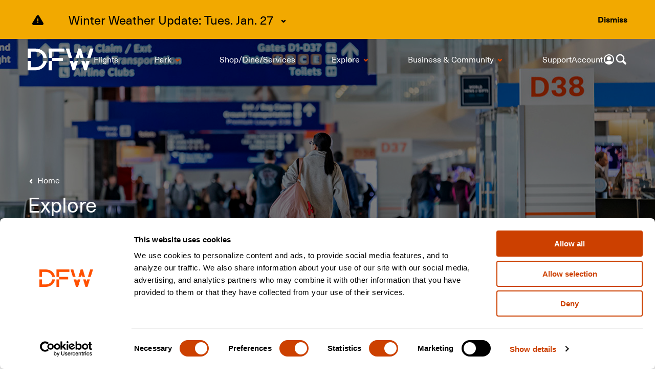

--- FILE ---
content_type: text/html
request_url: https://www.dfwairport.com/explore/
body_size: 86829
content:
<!DOCTYPE html><html lang="en"><head><meta charSet="utf-8"/><meta name="viewport" content="width=device-width"/><meta name="og:description" property="og:description" content="Welcome to DFW International Airport. View flight information, security wait times, parking, shopping &amp; dining options and more."/><meta name="description" content="Welcome to DFW International Airport. View flight information, security wait times, parking, shopping &amp; dining options and more."/><link rel="apple-touch-icon" sizes="180x180" href="/apple-touch-icon.png"/><link rel="icon" type="image/png" sizes="32x32" href="/favicon-32x32.png"/><link rel="icon" type="image/png" sizes="16x16" href="/favicon-16x16.png"/><link rel="manifest" href="/site.webmanifest"/><title>Explore Shopping, Dining and Amenities in Our Terminals | DFW Airport</title><meta name="og:title" property="og:title" content="Explore Shopping, Dining and Amenities in Our Terminals | DFW Airport"/><meta name="apple-itunes-app" content="app-id=587942745"/><meta name="next-head-count" content="11"/><script>window.dataLayer = window.dataLayer || [];
function gtag(){dataLayer.push(arguments);}
(function(w,d,s,l,i){w[l]=w[l]||[];w[l].push({'gtm.start':
new Date().getTime(),event:'gtm.js'});var f=d.getElementsByTagName(s)[0],
j=d.createElement(s),dl=l!='dataLayer'?'&l='+l:'';j.async=true;j.src=
'https://www.googletagmanager.com/gtm.js?id='+i+dl+'';f.parentNode.insertBefore(j,f);
})(window,document,'script','dataLayer','GTM-P347LN');</script><link rel="preload" href="/_next/static/css/065fd341e25d1f6d.css" as="style"/><link rel="stylesheet" href="/_next/static/css/065fd341e25d1f6d.css" data-n-g=""/><noscript data-n-css=""></noscript><script defer="" nomodule="" src="/_next/static/chunks/polyfills-c67a75d1b6f99dc8.js"></script><script src="/_next/static/chunks/webpack-eaec9280f5da7239.js" defer=""></script><script src="/_next/static/chunks/framework-803554de33777fda.js" defer=""></script><script src="/_next/static/chunks/main-7a80d01f9f0a7645.js" defer=""></script><script src="/_next/static/chunks/pages/_app-ab31dfa3942de9ad.js" defer=""></script><script src="/_next/static/chunks/a29ae703-72c557e919bac0aa.js" defer=""></script><script src="/_next/static/chunks/5486-f392d4ddb484b995.js" defer=""></script><script src="/_next/static/chunks/1342-a9d4570c4f4f8ae7.js" defer=""></script><script src="/_next/static/chunks/3702-1fd495fe97005858.js" defer=""></script><script src="/_next/static/chunks/6447-57eaf301be82d95c.js" defer=""></script><script src="/_next/static/chunks/7035-2634f57980363970.js" defer=""></script><script src="/_next/static/chunks/5667-8a6c45324499718e.js" defer=""></script><script src="/_next/static/chunks/3540-1fc10238638ba28e.js" defer=""></script><script src="/_next/static/chunks/8931-0d32110cbbc5f488.js" defer=""></script><script src="/_next/static/chunks/8780-a69a57ced8e29b8d.js" defer=""></script><script src="/_next/static/chunks/248-14f4fd14099e8276.js" defer=""></script><script src="/_next/static/chunks/8642-0d72ede0ca69126b.js" defer=""></script><script src="/_next/static/chunks/pages/%5B...slug%5D-132331fa69d6b099.js" defer=""></script><script src="/_next/static/FInFBowrP4KDp_sD9X3Yk/_buildManifest.js" defer=""></script><script src="/_next/static/FInFBowrP4KDp_sD9X3Yk/_ssgManifest.js" defer=""></script></head><body><noscript><iframe src="https://www.googletagmanager.com/ns.html?id=GTM-P347LN" height="0" width="0" style="display:none;visibility:hidden" title="Google Tag Manager"></iframe></noscript><div id="__next" data-reactroot=""><div class="airportAI-chatPlugin"></div><script id="airportAI-jssdk" type="text/javascript" async="" src="https://external.airport.ai/js/sdk/web.js"></script><script src="https://applepay.cdn-apple.com/jsapi/1.latest/apple-pay-sdk.js"></script><script async="" src="https://pay.google.com/gp/p/js/pay.js"></script><style data-emotion-css="2asg3s">body{-webkit-font-smoothing:antialiased;}a{line-height:normal;}@font-face{font-family:NeueHaasUnicaW1G;src:url('/_next/static/assets/34ba4cf21fead671.ttf') format('truetype'),url('/_next/static/assets/77c95969180b3738.woff2') format('woff2'),url('/_next/static/assets/ffc051ce126dd1fd.woff') format('woff');font-display:swap;font-weight:normal;}@font-face{font-family:NeueHaasUnicaW1G;src:url('/_next/static/assets/978f05a7a2b71f0b.ttf') format('truetype');font-display:swap;font-weight:500;}@font-face{font-family:NeueHaasUnicaW1G;src:url('/_next/static/assets/fc79798ce796b9d2.ttf') format('truetype'),url('/_next/static/assets/a625cc1bac18f94b.woff2') format('woff2'),url('/_next/static/assets/3223890753f8583c.woff') format('woff');font-display:swap;font-weight:normal;font-style:italic;}@font-face{font-family:NeueHaasUnicaW1G;src:url('/_next/static/assets/d1aa0ca5398c3587.ttf') format('truetype'),url('/_next/static/assets/7b93dedfcb853a9f.woff2') format('woff2'),url('/_next/static/assets/e7220e981edbe0a5.woff') format('woff');font-display:swap;font-weight:bold;}@font-face{font-family:Product Sans Medium;src:url('/_next/static/assets/770d5444222b0957.ttf') format('truetype');font-weight:normal;font-style:normal;font-display:swap;}</style><style data-emotion-css="1ovnoqg">html{margin:0;padding:0;box-sizing:border-box;}*,*:before,*:after{box-sizing:inherit;}body{margin:0;padding:0;-webkit-overflow-scrolling:touch;}</style><style data-emotion-css="akusz8">blockquote{background:#fff;box-shadow:inset 3px 0 0 0 #3eb1c8;padding:6px 24px;margin:0 0 24px 0;}blockquote p{color:#585858;font-size:16px;font-style:normal;}blockquote p:last-child{margin-bottom:0;}@media (max-width:720px){blockquote{padding:0 12px;}blockquote p{font-size:16px;}}</style><style data-emotion-css="dyd71z">:root{--gutter-horizontal-17fbk3:40px;--gutter-vertical-5idbq4:24px;}@media (max-width:720px){:root{--gutter-horizontal-17fbk3:16px;}}@media (max-width:720px){:root{--gutter-vertical-5idbq4:16px;}}</style><style data-emotion-css="upjpk4">ul{padding-left:1.38889em;margin-left:-0.27778em;}ol{padding-left:1.38889em;margin-left:-0.22222em;}li{padding-left:0.33333em;}</style><style data-emotion-css="rqmxf4">hr{background:#e5e5e5;height:1px;border:none;}</style><style data-emotion-css="1prnu17">body{font-family:NeueHaasUnicaW1G,sans-serif;font-size:16px;line-height:26px;color:#585858;}h1,h2,h3,h4,h5{margin:0 0 16px 0;padding:0;line-height:1.388;}h1{font-size:40px;color:#585858;}h2{font-size:32px;color:#585858;}h3{font-size:24px;color:#585858;}h4{font-size:18px;color:#585858;}h5{font-size:21px;color:#000;font-weight:normal;}p{margin:0 0 24px 0;}a{color:#CC4000;-webkit-text-decoration:none;text-decoration:none;}a:hover{color:#CC4000;-webkit-text-decoration:underline;text-decoration:underline;}a:active{color:#0077c8;}.inline-link{color:#41395f;-webkit-text-decoration:underline;text-decoration:underline;}.inline-link:hover{color:#CC4000;-webkit-text-decoration:underline;text-decoration:underline;}small{font-size:12px;}@media (max-width:720px){body{font-size:16px;line-height:1.625;}h1,h2,h3,h4,h5{margin:0 0 0.3em 0;line-height:1.388;}h1{font-size:32px;}h2{font-size:22px;}h3{font-size:18px;}h4{font-size:18px;}h5{font-size:18px;}p{margin:0 0 16px 0;}small{font-size:14px;}}</style><style data-emotion-css="11wwc76">table,tbody,tfoot,thead,tr,th,td{margin:0;padding:0;border:0;font-size:100%;font:inherit;vertical-align:baseline;}table{border-collapse:collapse;border-spacing:0;}th{text-align:left;padding-right:50px;font-weight:bold;}@media (max-width:720px){th{padding-right:25px;}}@media (max-width:480px){th{padding-right:10px;}}td{padding-right:50px;}@media (max-width:720px){td{padding-right:25px;}}@media (max-width:480px){td{padding-right:10px;}}</style><header aria-label="Skip to main content section"><style data-emotion-css="btom6c">.css-btom6c{position:absolute;left:-9999px;z-index:999;opacity:0;padding:8px 14px;background-color:#CC4000;color:#000000;border-radius:4px;text-align:center;font-weight:600;}.css-btom6c:hover{color:#000000;}.css-btom6c:focus{left:45%;top:20px;-webkit-transform:translateX(-50%);-ms-transform:translateX(-50%);transform:translateX(-50%);opacity:1;}@media (max-width:1280px){.css-btom6c:focus{left:60%;}}@media (max-width:720px){.css-btom6c:focus{left:100px;top:130px;}}.css-btom6c:hover{color:#000000;}</style><a href="#main-content" aria-label="Skip to main content" class="css-btom6c eu5kdr1">Skip to main content</a></header><style data-emotion-css="79elbk">.css-79elbk{position:relative;}</style><div class="css-79elbk eu5kdr0"><style data-emotion-css="kgw607">.css-kgw607{position:-webkit-sticky;position:sticky;top:0;left:0;width:100%;z-index:2000;height:0;}</style><div class="css-kgw607 e44aew79"><style data-emotion-css="1t8m0jx">.css-1t8m0jx{position:-webkit-sticky;position:sticky;top:0;left:0;width:100%;font-size:16px;color:#585858;background-color:transparent;max-height:80px;box-shadow:0;margin-bottom:-80px;padding-top:8px;padding-bottom:8px;padding-left:120px;padding-right:120px;display:-webkit-box;display:-webkit-flex;display:-ms-flexbox;display:flex;z-index:2000;-webkit-align-items:center;-webkit-box-align:center;-ms-flex-align:center;align-items:center;-webkit-box-pack:start;-webkit-justify-content:flex-start;-ms-flex-pack:start;justify-content:flex-start;gap:2vw;-webkit-animation:none;animation:none;}@media (max-width:1300px){.css-1t8m0jx{padding-left:54px;padding-right:54px;}}@media (max-width:1100px){.css-1t8m0jx{padding-left:54px;padding-right:54px;}}@media (max-width:720px){.css-1t8m0jx{padding-left:16px;padding-right:16px;}}</style><nav aria-label="Top Navigation" class="css-1t8m0jx efazz652"><style data-emotion-css="gfcjry">.css-gfcjry{display:none;}@media (max-width:1024px){.css-gfcjry{display:-webkit-box;display:-webkit-flex;display:-ms-flexbox;display:flex;width:100%;z-index:2100;padding:0;}}</style><div class="css-gfcjry e1io7op52"><style data-emotion-css="qzm516">.css-qzm516{z-index:2200;width:32px;height:32px;padding-left:0px;padding-right:62px;cursor:pointer;}@media (max-width:1024px){.css-qzm516{background-color:transparent;border:0;}}</style><button type="button" aria-label="Open Menu" class="css-qzm516 e1io7op53"><style data-emotion-css="ln584e">.css-ln584e{vertical-align:middle;fill:#ffffff;color:#ffffff;}.css-ln584e g,.css-ln584e rect,.css-ln584e circle,.css-ln584e path{fill:#ffffff;color:#ffffff;}</style><svg width="24" height="24" viewBox="0 0 24 24" fill="none" xmlns="http://www.w3.org/2000/svg" role="presentation" variation="inverted" class="css-ln584e e1jbssae0"><g clip-path="url(#clip0_6147_462)"><path d="M3.00006 6C3.00006 5.44772 3.44778 5 4.00006 5H20.0001C20.5523 5 21.0001 5.44772 21.0001 6C21.0001 6.55228 20.5523 7 20.0001 7H4.00006C3.44778 7 3.00006 6.55228 3.00006 6Z" fill="currentColor"></path><path d="M3.00006 12C3.00006 11.4477 3.44778 11 4.00006 11H20.0001C20.5523 11 21.0001 11.4477 21.0001 12C21.0001 12.5523 20.5523 13 20.0001 13H4.00006C3.44778 13 3.00006 12.5523 3.00006 12Z" fill="currentColor"></path><path d="M4.00006 17C3.44778 17 3.00006 17.4477 3.00006 18C3.00006 18.5523 3.44778 19 4.00006 19H20.0001C20.5523 19 21.0001 18.5523 21.0001 18C21.0001 17.4477 20.5523 17 20.0001 17H4.00006Z" fill="currentColor"></path></g><defs><clipPath id="clip0_6147_462"><rect width="24" height="24" fill="white"></rect></clipPath></defs></svg></button><style data-emotion-css="1rjoieh">.css-1rjoieh{width:100%;}@media (max-width:1024px){.css-1rjoieh{cursor:pointer;z-index:2200;text-align:center;}.css-1rjoieh img{width:129px;height:64px;}.css-1rjoieh img{width:81px;height:40px;}}</style><div class="css-1rjoieh e1io7op50"><img src="/_next/static/media/dfw-logo-inverted.8c302b5e.svg" alt=""/></div><style data-emotion-css="7qsp3r">.css-7qsp3r{position:absolute;top:0;left:0;width:100%;height:100vh;padding-top:88px;padding-left:32px;padding-right:32px;background-color:white;z-index:2000;-webkit-transition:all 0.15s ease-in-out;transition:all 0.15s ease-in-out;width:0;opacity:0;height:0;overflow:hidden;}@media (max-width:1100px){.css-7qsp3r{padding-left:54px;padding-right:54px;}}@media (max-width:720px){.css-7qsp3r{padding-left:16px;padding-right:16px;}}</style><div class="css-7qsp3r e1io7op54"></div></div><style data-emotion-css="vqxvn5">.css-vqxvn5{cursor:pointer;z-index:2200;}.css-vqxvn5 img{display:block;width:129px;height:64px;}@media (max-width:1024px){.css-vqxvn5{display:none;}}</style><div class="css-vqxvn5 efazz656"><style data-emotion-css="11eianr">.css-11eianr{color:#CC4000;}.css-11eianr:hover{color:#CC4000;}.css-11eianr:focus-visible{border-radius:2px;-webkit-text-decoration:underline;text-decoration:underline;}.css-11eianr:focus-visible box-shadow:0 0 0 6px props =>{const:theme = (0,_validateTheme__WEBPACK_IMPORTED_MODULE_0__/* .validateTheme */ .s)(props.theme);return:callback(theme,props);}.css-11eianr:focus-visible svg{outline:inherit;}</style><a href="/" class="css-11eianr e19gtsto0"><img src="/_next/static/media/dfw-logo-inverted.8c302b5e.svg" alt="Dallas Fort Worth International Airport"/></a></div><style data-emotion-css="rdppb2">.css-rdppb2{display:block;position:absolute;left:0;bottom:0;}</style><div class="css-rdppb2 efazz651"><style data-emotion-css="qd1pyo">.css-qd1pyo{height:3px;background-color:#CC4000;-webkit-transition:all 0.05s ease-in-out;transition:all 0.05s ease-in-out;}</style><div style="width:0vw" class="css-qd1pyo e6s2g3l0"></div></div><style data-emotion-css="1al3ftz">.css-1al3ftz{width:100%;}@media (max-width:1024px){.css-1al3ftz{display:none;}}</style><div class="css-1al3ftz efazz650"><style data-emotion-css="15je4zi">.css-15je4zi{margin:0;padding:0;text-indent:0;list-style-type:none;display:-webkit-box;display:-webkit-flex;display:-ms-flexbox;display:flex;width:100%;gap:40px;}@media (max-width:1280px){.css-15je4zi{-webkit-box-pack:justify;-webkit-justify-content:space-between;-ms-flex-pack:justify;justify-content:space-between;gap:0;}}@media (max-width:1024px){.css-15je4zi{-webkit-flex-direction:column;-ms-flex-direction:column;flex-direction:column;}.css-15je4zi > *{margin-right:0;}}</style><ul class="css-15je4zi e1xnn3e30"><style data-emotion-css="aiv6dm">.css-aiv6dm{padding:0px;margin:0px;list-style-image:none;display:inline;position:relative;display:-webkit-box;display:-webkit-flex;display:-ms-flexbox;display:flex;-webkit-box-pack:center;-webkit-justify-content:center;-ms-flex-pack:center;justify-content:center;-webkit-align-items:center;-webkit-box-align:center;-ms-flex-align:center;align-items:center;cursor:pointer;}.css-aiv6dm .e1nz87jw0{color:#ffffff;}</style><li class="css-aiv6dm e1xnn3e32"><style data-emotion-css="1245ip6">.css-1245ip6{position:relative;display:-webkit-inline-box;display:-webkit-inline-flex;display:-ms-inline-flexbox;display:inline-flex;-webkit-align-items:center;-webkit-box-align:center;-ms-flex-align:center;align-items:center;max-width:100%;-webkit-text-decoration:none;text-decoration:none;color:#CC4000;}.css-1245ip6 svg{-webkit-box-flex:0;-webkit-flex-grow:0;-ms-flex-positive:0;flex-grow:0;-webkit-flex-shrink:0;-ms-flex-negative:0;flex-shrink:0;margin-left:0.3em;fill:#CC4000;}.css-1245ip6:after{content:'';position:absolute;bottom:-0.15em;left:0;width:0.1%;height:2px;background:transparent;-webkit-transition:0.2s width 0.05s,0s background 0.25s;transition:0.2s width 0.05s,0s background 0.25s;}.css-1245ip6:hover{-webkit-text-decoration:none;text-decoration:none;color:#CC4000;}.css-1245ip6:hover:after{width:100%;background:#CC4000;-webkit-transition:.2s width .05s,.2s background .05s;transition:.2s width .05s,.2s background .05s;}.css-1245ip6:hover g{fill:#CC4000;}</style><style data-emotion-css="7upo5e">.css-7upo5e{color:#CC4000;position:relative;display:-webkit-inline-box;display:-webkit-inline-flex;display:-ms-inline-flexbox;display:inline-flex;-webkit-align-items:center;-webkit-box-align:center;-ms-flex-align:center;align-items:center;max-width:100%;-webkit-text-decoration:none;text-decoration:none;color:#CC4000;}.css-7upo5e:hover{color:#CC4000;}.css-7upo5e:focus-visible{border-radius:2px;-webkit-text-decoration:underline;text-decoration:underline;}.css-7upo5e:focus-visible box-shadow:0 0 0 6px props =>{const:theme = (0,_validateTheme__WEBPACK_IMPORTED_MODULE_0__/* .validateTheme */ .s)(props.theme);return:callback(theme,props);}.css-7upo5e:focus-visible svg{outline:inherit;}.css-7upo5e svg{-webkit-box-flex:0;-webkit-flex-grow:0;-ms-flex-positive:0;flex-grow:0;-webkit-flex-shrink:0;-ms-flex-negative:0;flex-shrink:0;margin-left:0.3em;fill:#CC4000;}.css-7upo5e:after{content:'';position:absolute;bottom:-0.15em;left:0;width:0.1%;height:2px;background:transparent;-webkit-transition:0.2s width 0.05s,0s background 0.25s;transition:0.2s width 0.05s,0s background 0.25s;}.css-7upo5e:hover{-webkit-text-decoration:none;text-decoration:none;color:#CC4000;}.css-7upo5e:hover:after{width:100%;background:#CC4000;-webkit-transition:.2s width .05s,.2s background .05s;transition:.2s width .05s,.2s background .05s;}.css-7upo5e:hover g{fill:#CC4000;}</style><a href="/flights/" class="epkzwpu0 css-7upo5e e19gtsto0"><style data-emotion-css="182khrg">.css-182khrg{display:inline-block;max-width:100%;white-space:nowrap;text-overflow:ellipsis;overflow:hidden;}</style><span class="css-182khrg e1nz87jw0">Flights</span></a></li><li class="css-aiv6dm e1xnn3e32"><a href="/park/" class="epkzwpu0 css-7upo5e e19gtsto0"><span class="css-182khrg e1nz87jw0">Park</span></a><div class="css-0 e1xnn3e33"><style data-emotion-css="v2515c">.css-v2515c{vertical-align:middle;fill:#CC4000;}.css-v2515c g,.css-v2515c rect,.css-v2515c circle,.css-v2515c path{fill:#CC4000;}</style><svg width="24" height="24" viewBox="0 0 24 24" fill="none" xmlns="http://www.w3.org/2000/svg" role="presentation" variation="brand" class="css-v2515c e1jbssae0"><g clip-path="url(#clip0_291_374)"><path d="M14.1162 10.1162C14.6044 9.62805 15.3957 9.62805 15.8838 10.1162C16.372 10.6044 16.372 11.3956 15.8838 11.8838L12.8838 14.8838C12.3957 15.3719 11.6044 15.3719 11.1162 14.8838L8.11624 11.8838C7.62808 11.3956 7.62808 10.6044 8.11624 10.1162C8.60439 9.62805 9.39566 9.62805 9.88382 10.1162L12 12.2324L14.1162 10.1162Z" fill="currentColor"></path></g><defs><clipPath id="clip0_291_374"><rect width="24" height="24" fill="currentColor"></rect></clipPath></defs></svg><style data-emotion-css="b19yod">.css-b19yod{margin:0;padding:0;text-indent:0;list-style-type:none;position:absolute;top:30px;left:0px;-webkit-flex-direction:column;-ms-flex-direction:column;flex-direction:column;display:-webkit-box;display:-webkit-flex;display:-ms-flexbox;display:flex;width:0;height:0;overflow:hidden;border-radius:4px;background-color:white;padding:8px 0;box-shadow:0 5px 10px 0 rgba(0,0,0,0.2);-webkit-transition:opacity 0.35s ease-in-out,-webkit-transform 0.35s ease-in-out;-webkit-transition:opacity 0.35s ease-in-out,transform 0.35s ease-in-out;transition:opacity 0.35s ease-in-out,transform 0.35s ease-in-out;opacity:0;pointer-events:none;-webkit-transform:translateY(10px);-ms-transform:translateY(10px);transform:translateY(10px);}</style><ul class="css-b19yod e1xnn3e31"><style data-emotion-css="q3wbyc">.css-q3wbyc{padding:0px;margin:0px;list-style-image:none;display:inline;height:50px;display:-webkit-box;display:-webkit-flex;display:-ms-flexbox;display:flex;-webkit-align-items:center;-webkit-box-align:center;-ms-flex-align:center;align-items:center;padding:0 10px;position:relative;}.css-q3wbyc .e1nz87jw0{color:#585858;}.css-q3wbyc:hover{background:#dedede;}</style><li class="css-q3wbyc ee8t7xn2"><style data-emotion-css="1yw0wwn">.css-1yw0wwn{position:relative;display:-webkit-inline-box;display:-webkit-inline-flex;display:-ms-inline-flexbox;display:inline-flex;-webkit-align-items:center;-webkit-box-align:center;-ms-flex-align:center;align-items:center;max-width:100%;-webkit-text-decoration:none;text-decoration:none;color:#CC4000;width:100%;display:-webkit-box;display:-webkit-flex;display:-ms-flexbox;display:flex;-webkit-box-pack:justify;-webkit-justify-content:space-between;-ms-flex-pack:justify;justify-content:space-between;max-width:calc(100% - 24px);}.css-1yw0wwn svg{-webkit-box-flex:0;-webkit-flex-grow:0;-ms-flex-positive:0;flex-grow:0;-webkit-flex-shrink:0;-ms-flex-negative:0;flex-shrink:0;margin-left:0.3em;fill:#CC4000;}.css-1yw0wwn:after{content:'';position:absolute;bottom:-0.15em;left:0;width:0.1%;height:2px;background:transparent;-webkit-transition:0.2s width 0.05s,0s background 0.25s;transition:0.2s width 0.05s,0s background 0.25s;}.css-1yw0wwn:hover{-webkit-text-decoration:none;text-decoration:none;color:#CC4000;}.css-1yw0wwn:hover:after{width:100%;background:#CC4000;-webkit-transition:.2s width .05s,.2s background .05s;transition:.2s width .05s,.2s background .05s;}.css-1yw0wwn:hover g{fill:#CC4000;}.css-1yw0wwn:after{display:none;}</style><style data-emotion-css="19bwszc">.css-19bwszc{color:#CC4000;position:relative;display:-webkit-inline-box;display:-webkit-inline-flex;display:-ms-inline-flexbox;display:inline-flex;-webkit-align-items:center;-webkit-box-align:center;-ms-flex-align:center;align-items:center;max-width:100%;-webkit-text-decoration:none;text-decoration:none;color:#CC4000;width:100%;display:-webkit-box;display:-webkit-flex;display:-ms-flexbox;display:flex;-webkit-box-pack:justify;-webkit-justify-content:space-between;-ms-flex-pack:justify;justify-content:space-between;max-width:calc(100% - 24px);}.css-19bwszc:hover{color:#CC4000;}.css-19bwszc:focus-visible{border-radius:2px;-webkit-text-decoration:underline;text-decoration:underline;}.css-19bwszc:focus-visible box-shadow:0 0 0 6px props =>{const:theme = (0,_validateTheme__WEBPACK_IMPORTED_MODULE_0__/* .validateTheme */ .s)(props.theme);return:callback(theme,props);}.css-19bwszc:focus-visible svg{outline:inherit;}.css-19bwszc svg{-webkit-box-flex:0;-webkit-flex-grow:0;-ms-flex-positive:0;flex-grow:0;-webkit-flex-shrink:0;-ms-flex-negative:0;flex-shrink:0;margin-left:0.3em;fill:#CC4000;}.css-19bwszc:after{content:'';position:absolute;bottom:-0.15em;left:0;width:0.1%;height:2px;background:transparent;-webkit-transition:0.2s width 0.05s,0s background 0.25s;transition:0.2s width 0.05s,0s background 0.25s;}.css-19bwszc:hover{-webkit-text-decoration:none;text-decoration:none;color:#CC4000;}.css-19bwszc:hover:after{width:100%;background:#CC4000;-webkit-transition:.2s width .05s,.2s background .05s;transition:.2s width .05s,.2s background .05s;}.css-19bwszc:hover g{fill:#CC4000;}.css-19bwszc:after{display:none;}</style><a href="/park/" class="ee8t7xn3 css-19bwszc e19gtsto0"><style data-emotion-css="mquw5w">.css-mquw5w{color:#585858;overflow:hidden;white-space:nowrap;text-overflow:ellipsis;}</style><div class="css-mquw5w ee8t7xn0">Book Parking</div></a></li><li class="css-q3wbyc ee8t7xn2"><a href="/park/" class="ee8t7xn3 css-19bwszc e19gtsto0"><div class="css-mquw5w ee8t7xn0">Parking Products</div></a><svg width="24" height="24" viewBox="0 0 24 24" fill="none" xmlns="http://www.w3.org/2000/svg" role="presentation" variation="brand" class="css-v2515c e1jbssae0"><g clip-path="url(#clip0_291_377)"><path d="M10.1162 8.11621C10.6044 7.62805 11.3957 7.62805 11.8838 8.11621L14.8838 11.1162C15.372 11.6044 15.372 12.3956 14.8838 12.8838L11.8838 15.8838C11.3957 16.3719 10.6044 16.3719 10.1162 15.8838C9.62808 15.3956 9.62808 14.6044 10.1162 14.1162L12.2324 12L10.1162 9.88379C9.62808 9.39563 9.62808 8.60436 10.1162 8.11621Z" fill="currentColor"></path></g><defs><clipPath id="clip0_291_377"><rect width="24" height="24" fill="currentColor"></rect></clipPath></defs></svg><style data-emotion-css="1ccy0mh">.css-1ccy0mh{margin:0;padding:0;text-indent:0;list-style-type:none;position:absolute;top:0;left:255px;-webkit-flex-direction:column;-ms-flex-direction:column;flex-direction:column;width:263px;height:auto;border-radius:4px;background-color:white;padding:8px 0;box-shadow:0 5px 10px 0 rgba(0,0,0,0.2);display:-webkit-box;display:-webkit-flex;display:-ms-flexbox;display:flex;-webkit-transition:opacity 0.5s ease-in-out,-webkit-transform 0.5s ease-in-out;-webkit-transition:opacity 0.5s ease-in-out,transform 0.5s ease-in-out;transition:opacity 0.5s ease-in-out,transform 0.5s ease-in-out;opacity:0;pointer-events:none;-webkit-transform:translateY(10px);-ms-transform:translateY(10px);transform:translateY(10px);z-index:1;margin-top:-8px;}</style><ul class="css-1ccy0mh ee8t7xn1"><li class="css-q3wbyc ee8t7xn2"><a href="/park/terminal/" class="ee8t7xn3 css-19bwszc e19gtsto0"><div class="css-mquw5w ee8t7xn0">Terminal</div></a></li><li class="css-q3wbyc ee8t7xn2"><a href="/park/express/" class="ee8t7xn3 css-19bwszc e19gtsto0"><div class="css-mquw5w ee8t7xn0">Express</div></a></li><li class="css-q3wbyc ee8t7xn2"><a href="/park/remote/" class="ee8t7xn3 css-19bwszc e19gtsto0"><div class="css-mquw5w ee8t7xn0">Remote</div></a></li><li class="css-q3wbyc ee8t7xn2"><a href="/park/valet/" class="ee8t7xn3 css-19bwszc e19gtsto0"><div class="css-mquw5w ee8t7xn0">Valet</div></a></li><li class="css-q3wbyc ee8t7xn2"><a href="/park/cellphonelots/" class="ee8t7xn3 css-19bwszc e19gtsto0"><div class="css-mquw5w ee8t7xn0">Cell Phone Lots</div></a></li></ul></li><li class="css-q3wbyc ee8t7xn2"><a href="/park/faqs/" class="ee8t7xn3 css-19bwszc e19gtsto0"><div class="css-mquw5w ee8t7xn0">Parking FAQs</div></a></li><li class="css-q3wbyc ee8t7xn2"><a href="/park/parking-availability/" class="ee8t7xn3 css-19bwszc e19gtsto0"><div class="css-mquw5w ee8t7xn0">Parking Availability</div></a></li><li class="css-q3wbyc ee8t7xn2"><a href="/park/customercenterfaqs/" class="ee8t7xn3 css-19bwszc e19gtsto0"><div class="css-mquw5w ee8t7xn0">Refunds &amp; Payments</div></a></li></ul></div></li><li class="css-aiv6dm e1xnn3e32"><a href="/shop-dine-services/" class="epkzwpu0 css-7upo5e e19gtsto0"><span class="css-182khrg e1nz87jw0">Shop/Dine/Services</span></a></li><li class="css-aiv6dm e1xnn3e32"><a href="/explore/" class="epkzwpu0 css-7upo5e e19gtsto0"><span class="css-182khrg e1nz87jw0">Explore</span></a><div class="css-0 e1xnn3e33"><svg width="24" height="24" viewBox="0 0 24 24" fill="none" xmlns="http://www.w3.org/2000/svg" role="presentation" variation="brand" class="css-v2515c e1jbssae0"><g clip-path="url(#clip0_291_374)"><path d="M14.1162 10.1162C14.6044 9.62805 15.3957 9.62805 15.8838 10.1162C16.372 10.6044 16.372 11.3956 15.8838 11.8838L12.8838 14.8838C12.3957 15.3719 11.6044 15.3719 11.1162 14.8838L8.11624 11.8838C7.62808 11.3956 7.62808 10.6044 8.11624 10.1162C8.60439 9.62805 9.39566 9.62805 9.88382 10.1162L12 12.2324L14.1162 10.1162Z" fill="currentColor"></path></g><defs><clipPath id="clip0_291_374"><rect width="24" height="24" fill="currentColor"></rect></clipPath></defs></svg><ul class="css-b19yod e1xnn3e31"><li class="css-q3wbyc ee8t7xn2"><a href="/explore/terminals/" class="ee8t7xn3 css-19bwszc e19gtsto0"><div class="css-mquw5w ee8t7xn0">In the Terminals</div></a><svg width="24" height="24" viewBox="0 0 24 24" fill="none" xmlns="http://www.w3.org/2000/svg" role="presentation" variation="brand" class="css-v2515c e1jbssae0"><g clip-path="url(#clip0_291_377)"><path d="M10.1162 8.11621C10.6044 7.62805 11.3957 7.62805 11.8838 8.11621L14.8838 11.1162C15.372 11.6044 15.372 12.3956 14.8838 12.8838L11.8838 15.8838C11.3957 16.3719 10.6044 16.3719 10.1162 15.8838C9.62808 15.3956 9.62808 14.6044 10.1162 14.1162L12.2324 12L10.1162 9.88379C9.62808 9.39563 9.62808 8.60436 10.1162 8.11621Z" fill="currentColor"></path></g><defs><clipPath id="clip0_291_377"><rect width="24" height="24" fill="currentColor"></rect></clipPath></defs></svg><ul class="css-1ccy0mh ee8t7xn1"><li class="css-q3wbyc ee8t7xn2"><a href="/shop-dine-services/" class="ee8t7xn3 css-19bwszc e19gtsto0"><div class="css-mquw5w ee8t7xn0">Shopping, Dining, and Services </div></a></li><li class="css-q3wbyc ee8t7xn2"><a href="/explore/wifi-tech/" class="ee8t7xn3 css-19bwszc e19gtsto0"><div class="css-mquw5w ee8t7xn0">Wi-Fi &amp; Technology</div></a></li><li class="css-q3wbyc ee8t7xn2"><a href="/explore/lounges/" class="ee8t7xn3 css-19bwszc e19gtsto0"><div class="css-mquw5w ee8t7xn0">Traveler Lounges</div></a></li><li class="css-q3wbyc ee8t7xn2"><a href="/explore/art/" class="ee8t7xn3 css-19bwszc e19gtsto0"><div class="css-mquw5w ee8t7xn0">Art at DFW</div></a></li><li class="css-q3wbyc ee8t7xn2"><a href="/explore/familyfriendly/" class="ee8t7xn3 css-19bwszc e19gtsto0"><div class="css-mquw5w ee8t7xn0">Family Friendly Amenities</div></a></li><li class="css-q3wbyc ee8t7xn2"><a href="/explore/terminals/pettravel/" class="ee8t7xn3 css-19bwszc e19gtsto0"><div class="css-mquw5w ee8t7xn0">Traveling with Pets </div></a></li></ul></li><li class="css-q3wbyc ee8t7xn2"><a href="/map/" class="ee8t7xn3 css-19bwszc e19gtsto0"><div class="css-mquw5w ee8t7xn0">Map</div></a></li><li class="css-q3wbyc ee8t7xn2"><a href="/explore/transportation/" class="ee8t7xn3 css-19bwszc e19gtsto0"><div class="css-mquw5w ee8t7xn0">Transportation</div></a><svg width="24" height="24" viewBox="0 0 24 24" fill="none" xmlns="http://www.w3.org/2000/svg" role="presentation" variation="brand" class="css-v2515c e1jbssae0"><g clip-path="url(#clip0_291_377)"><path d="M10.1162 8.11621C10.6044 7.62805 11.3957 7.62805 11.8838 8.11621L14.8838 11.1162C15.372 11.6044 15.372 12.3956 14.8838 12.8838L11.8838 15.8838C11.3957 16.3719 10.6044 16.3719 10.1162 15.8838C9.62808 15.3956 9.62808 14.6044 10.1162 14.1162L12.2324 12L10.1162 9.88379C9.62808 9.39563 9.62808 8.60436 10.1162 8.11621Z" fill="currentColor"></path></g><defs><clipPath id="clip0_291_377"><rect width="24" height="24" fill="currentColor"></rect></clipPath></defs></svg><ul class="css-1ccy0mh ee8t7xn1"><li class="css-q3wbyc ee8t7xn2"><a href="/shuttles/" class="ee8t7xn3 css-19bwszc e19gtsto0"><div class="css-mquw5w ee8t7xn0">DFW Airport Shuttle Tracker</div></a></li><li class="css-q3wbyc ee8t7xn2"><a href="/explore/transportation/directions/" class="ee8t7xn3 css-19bwszc e19gtsto0"><div class="css-mquw5w ee8t7xn0">Directions</div></a></li><li class="css-q3wbyc ee8t7xn2"><a href="/park/" class="ee8t7xn3 css-19bwszc e19gtsto0"><div class="css-mquw5w ee8t7xn0">Park</div></a></li><li class="css-q3wbyc ee8t7xn2"><a href="/explore/transportation/rentalcars/" class="ee8t7xn3 css-19bwszc e19gtsto0"><div class="css-mquw5w ee8t7xn0">Rental Cars</div></a></li><li class="css-q3wbyc ee8t7xn2"><a href="/explore/transportation/transportation/" class="ee8t7xn3 css-19bwszc e19gtsto0"><div class="css-mquw5w ee8t7xn0">Ground Transportation</div></a></li><li class="css-q3wbyc ee8t7xn2"><a href="/explore/transportation/publictransit/" class="ee8t7xn3 css-19bwszc e19gtsto0"><div class="css-mquw5w ee8t7xn0">Public Transit</div></a></li></ul></li><li class="css-q3wbyc ee8t7xn2"><a href="/explore/plan/" class="ee8t7xn3 css-19bwszc e19gtsto0"><div class="css-mquw5w ee8t7xn0">Plan</div></a><svg width="24" height="24" viewBox="0 0 24 24" fill="none" xmlns="http://www.w3.org/2000/svg" role="presentation" variation="brand" class="css-v2515c e1jbssae0"><g clip-path="url(#clip0_291_377)"><path d="M10.1162 8.11621C10.6044 7.62805 11.3957 7.62805 11.8838 8.11621L14.8838 11.1162C15.372 11.6044 15.372 12.3956 14.8838 12.8838L11.8838 15.8838C11.3957 16.3719 10.6044 16.3719 10.1162 15.8838C9.62808 15.3956 9.62808 14.6044 10.1162 14.1162L12.2324 12L10.1162 9.88379C9.62808 9.39563 9.62808 8.60436 10.1162 8.11621Z" fill="currentColor"></path></g><defs><clipPath id="clip0_291_377"><rect width="24" height="24" fill="currentColor"></rect></clipPath></defs></svg><ul class="css-1ccy0mh ee8t7xn1"><li class="css-q3wbyc ee8t7xn2"><a href="/explore/plan/airlines/" class="ee8t7xn3 css-19bwszc e19gtsto0"><div class="css-mquw5w ee8t7xn0">Airlines </div></a></li><li class="css-q3wbyc ee8t7xn2"><a href="/explore/plan/customs/" class="ee8t7xn3 css-19bwszc e19gtsto0"><div class="css-mquw5w ee8t7xn0">Customs Clearance</div></a></li><li class="css-q3wbyc ee8t7xn2"><a href="/explore/plan/connect/" class="ee8t7xn3 css-19bwszc e19gtsto0"><div class="css-mquw5w ee8t7xn0">Connect/Transfer</div></a></li><li class="css-q3wbyc ee8t7xn2"><a href="/explore/plan/assist/" class="ee8t7xn3 css-19bwszc e19gtsto0"><div class="css-mquw5w ee8t7xn0">Passenger Assistance</div></a></li><li class="css-q3wbyc ee8t7xn2"><a href="/explore/plan/lostandfound/" class="ee8t7xn3 css-19bwszc e19gtsto0"><div class="css-mquw5w ee8t7xn0">Lost and Found</div></a></li><li class="css-q3wbyc ee8t7xn2"><a href="/explore/plan/corporateaviation/" class="ee8t7xn3 css-19bwszc e19gtsto0"><div class="css-mquw5w ee8t7xn0">Corporate Aviation</div></a></li><li class="css-q3wbyc ee8t7xn2"><a href="/explore/plan/hotels/" class="ee8t7xn3 css-19bwszc e19gtsto0"><div class="css-mquw5w ee8t7xn0">Hotels &amp; Suites </div></a></li><li class="css-q3wbyc ee8t7xn2"><a href="/explore/plan/dallasfortworth/" class="ee8t7xn3 css-19bwszc e19gtsto0"><div class="css-mquw5w ee8t7xn0">Visit Dallas &amp; Fort Worth </div></a></li><li class="css-q3wbyc ee8t7xn2"><a href="/explore/plan/foundersplaza/" class="ee8t7xn3 css-19bwszc e19gtsto0"><div class="css-mquw5w ee8t7xn0">Founders&#x27; Plaza </div></a></li></ul></li><li class="css-q3wbyc ee8t7xn2"><a href="/security/" class="ee8t7xn3 css-19bwszc e19gtsto0"><div class="css-mquw5w ee8t7xn0">Security Wait Times</div></a></li><li class="css-q3wbyc ee8t7xn2"><a href="/construction/" class="ee8t7xn3 css-19bwszc e19gtsto0"><div class="css-mquw5w ee8t7xn0">Construction at DFW</div></a></li></ul></div></li><li class="css-aiv6dm e1xnn3e32"><a href="/business/" class="epkzwpu0 css-7upo5e e19gtsto0"><span class="css-182khrg e1nz87jw0">Business &amp; Community </span></a><div class="css-0 e1xnn3e33"><svg width="24" height="24" viewBox="0 0 24 24" fill="none" xmlns="http://www.w3.org/2000/svg" role="presentation" variation="brand" class="css-v2515c e1jbssae0"><g clip-path="url(#clip0_291_374)"><path d="M14.1162 10.1162C14.6044 9.62805 15.3957 9.62805 15.8838 10.1162C16.372 10.6044 16.372 11.3956 15.8838 11.8838L12.8838 14.8838C12.3957 15.3719 11.6044 15.3719 11.1162 14.8838L8.11624 11.8838C7.62808 11.3956 7.62808 10.6044 8.11624 10.1162C8.60439 9.62805 9.39566 9.62805 9.88382 10.1162L12 12.2324L14.1162 10.1162Z" fill="currentColor"></path></g><defs><clipPath id="clip0_291_374"><rect width="24" height="24" fill="currentColor"></rect></clipPath></defs></svg><ul class="css-b19yod e1xnn3e31"><li class="css-q3wbyc ee8t7xn2"><a href="/business/about/" class="ee8t7xn3 css-19bwszc e19gtsto0"><div class="css-mquw5w ee8t7xn0">About DFW </div></a><svg width="24" height="24" viewBox="0 0 24 24" fill="none" xmlns="http://www.w3.org/2000/svg" role="presentation" variation="brand" class="css-v2515c e1jbssae0"><g clip-path="url(#clip0_291_377)"><path d="M10.1162 8.11621C10.6044 7.62805 11.3957 7.62805 11.8838 8.11621L14.8838 11.1162C15.372 11.6044 15.372 12.3956 14.8838 12.8838L11.8838 15.8838C11.3957 16.3719 10.6044 16.3719 10.1162 15.8838C9.62808 15.3956 9.62808 14.6044 10.1162 14.1162L12.2324 12L10.1162 9.88379C9.62808 9.39563 9.62808 8.60436 10.1162 8.11621Z" fill="currentColor"></path></g><defs><clipPath id="clip0_291_377"><rect width="24" height="24" fill="currentColor"></rect></clipPath></defs></svg><ul class="css-1ccy0mh ee8t7xn1"><li class="css-q3wbyc ee8t7xn2"><a href="/business/about/facts/" class="ee8t7xn3 css-19bwszc e19gtsto0"><div class="css-mquw5w ee8t7xn0">About DFW &amp; Fast Facts</div></a></li><li class="css-q3wbyc ee8t7xn2"><a href="/business/about/board/" class="ee8t7xn3 css-19bwszc e19gtsto0"><div class="css-mquw5w ee8t7xn0">Board</div></a></li><li class="css-q3wbyc ee8t7xn2"><a href="/business/about/executive-leadership/" class="ee8t7xn3 css-19bwszc e19gtsto0"><div class="css-mquw5w ee8t7xn0">Executive Leadership</div></a></li><li class="css-q3wbyc ee8t7xn2"><a href="/business/about/brand/" class="ee8t7xn3 css-19bwszc e19gtsto0"><div class="css-mquw5w ee8t7xn0">Our Brand</div></a></li><li class="css-q3wbyc ee8t7xn2"><a href="/business/about/strategicplan/" class="ee8t7xn3 css-19bwszc e19gtsto0"><div class="css-mquw5w ee8t7xn0">Strategic Plan</div></a></li><li class="css-q3wbyc ee8t7xn2"><a href="/business/about/stats/" class="ee8t7xn3 css-19bwszc e19gtsto0"><div class="css-mquw5w ee8t7xn0">Traffic Statistics</div></a></li><li class="css-q3wbyc ee8t7xn2"><a href="/business/about/disclaimer/" class="ee8t7xn3 css-19bwszc e19gtsto0"><div class="css-mquw5w ee8t7xn0">Investors</div></a></li><li class="css-q3wbyc ee8t7xn2"><a href="/business/about/development/" class="ee8t7xn3 css-19bwszc e19gtsto0"><div class="css-mquw5w ee8t7xn0">Code &amp; Construction</div></a></li><li class="css-q3wbyc ee8t7xn2"><a href="/business/about/dfwprojecttracker/" class="ee8t7xn3 css-19bwszc e19gtsto0"><div class="css-mquw5w ee8t7xn0">DFW Airport Project Tracker</div></a></li><li class="css-q3wbyc ee8t7xn2"><a href="/business/about/operations/" class="ee8t7xn3 css-19bwszc e19gtsto0"><div class="css-mquw5w ee8t7xn0">Operations</div></a></li><li class="css-q3wbyc ee8t7xn2"><a href="/business/about/publications/" class="ee8t7xn3 css-19bwszc e19gtsto0"><div class="css-mquw5w ee8t7xn0">Publications</div></a></li></ul></li><li class="css-q3wbyc ee8t7xn2"><a href="/business/community/" class="ee8t7xn3 css-19bwszc e19gtsto0"><div class="css-mquw5w ee8t7xn0">In the Community</div></a><svg width="24" height="24" viewBox="0 0 24 24" fill="none" xmlns="http://www.w3.org/2000/svg" role="presentation" variation="brand" class="css-v2515c e1jbssae0"><g clip-path="url(#clip0_291_377)"><path d="M10.1162 8.11621C10.6044 7.62805 11.3957 7.62805 11.8838 8.11621L14.8838 11.1162C15.372 11.6044 15.372 12.3956 14.8838 12.8838L11.8838 15.8838C11.3957 16.3719 10.6044 16.3719 10.1162 15.8838C9.62808 15.3956 9.62808 14.6044 10.1162 14.1162L12.2324 12L10.1162 9.88379C9.62808 9.39563 9.62808 8.60436 10.1162 8.11621Z" fill="currentColor"></path></g><defs><clipPath id="clip0_291_377"><rect width="24" height="24" fill="currentColor"></rect></clipPath></defs></svg><ul class="css-1ccy0mh ee8t7xn1"><li class="css-q3wbyc ee8t7xn2"><a href="/business/community/sustainability/" class="ee8t7xn3 css-19bwszc e19gtsto0"><div class="css-mquw5w ee8t7xn0">Sustainability</div></a></li><li class="css-q3wbyc ee8t7xn2"><a href="/business/community/sustainability/stormwater/" class="ee8t7xn3 css-19bwszc e19gtsto0"><div class="css-mquw5w ee8t7xn0">Stormwater Management </div></a></li><li class="css-q3wbyc ee8t7xn2"><a href="/business/community/esg/" class="ee8t7xn3 css-19bwszc e19gtsto0"><div class="css-mquw5w ee8t7xn0">ESG</div></a></li><li class="css-q3wbyc ee8t7xn2"><a href="/business/community/aircraftnoise/" class="ee8t7xn3 css-19bwszc e19gtsto0"><div class="css-mquw5w ee8t7xn0">Aircraft Noise</div></a></li><li class="css-q3wbyc ee8t7xn2"><a href="/dps/" class="ee8t7xn3 css-19bwszc e19gtsto0"><div class="css-mquw5w ee8t7xn0">Department of Public Safety </div></a></li></ul></li><li class="css-q3wbyc ee8t7xn2"><a href="/business/opportunities/" class="ee8t7xn3 css-19bwszc e19gtsto0"><div class="css-mquw5w ee8t7xn0">Business Opportunities</div></a><svg width="24" height="24" viewBox="0 0 24 24" fill="none" xmlns="http://www.w3.org/2000/svg" role="presentation" variation="brand" class="css-v2515c e1jbssae0"><g clip-path="url(#clip0_291_377)"><path d="M10.1162 8.11621C10.6044 7.62805 11.3957 7.62805 11.8838 8.11621L14.8838 11.1162C15.372 11.6044 15.372 12.3956 14.8838 12.8838L11.8838 15.8838C11.3957 16.3719 10.6044 16.3719 10.1162 15.8838C9.62808 15.3956 9.62808 14.6044 10.1162 14.1162L12.2324 12L10.1162 9.88379C9.62808 9.39563 9.62808 8.60436 10.1162 8.11621Z" fill="currentColor"></path></g><defs><clipPath id="clip0_291_377"><rect width="24" height="24" fill="currentColor"></rect></clipPath></defs></svg><ul class="css-1ccy0mh ee8t7xn1"><li class="css-q3wbyc ee8t7xn2"><a href="/business/opportunities/concessions/" class="ee8t7xn3 css-19bwszc e19gtsto0"><div class="css-mquw5w ee8t7xn0">Concessions</div></a></li><li class="css-q3wbyc ee8t7xn2"><a href="/business/opportunities/advertising/" class="ee8t7xn3 css-19bwszc e19gtsto0"><div class="css-mquw5w ee8t7xn0">Advertising</div></a></li><li class="css-q3wbyc ee8t7xn2"><a href="/business/opportunities/commercial-development/" class="ee8t7xn3 css-19bwszc e19gtsto0"><div class="css-mquw5w ee8t7xn0">Commercial Development</div></a></li><li class="css-q3wbyc ee8t7xn2"><a href="/business/opportunities/cargo/" class="ee8t7xn3 css-19bwszc e19gtsto0"><div class="css-mquw5w ee8t7xn0">Cargo</div></a></li><li class="css-q3wbyc ee8t7xn2"><a href="/business/opportunities/bdd/" class="ee8t7xn3 css-19bwszc e19gtsto0"><div class="css-mquw5w ee8t7xn0">Business Development</div></a></li><li class="css-q3wbyc ee8t7xn2"><a href="/business/opportunities/procurement/" class="ee8t7xn3 css-19bwszc e19gtsto0"><div class="css-mquw5w ee8t7xn0">Procurement</div></a></li><li class="css-q3wbyc ee8t7xn2"><a href="/business/opportunities/riskmanagement/" class="ee8t7xn3 css-19bwszc e19gtsto0"><div class="css-mquw5w ee8t7xn0">Risk Management</div></a></li><li class="css-q3wbyc ee8t7xn2"><a href="/business/opportunities/accessdfw/" class="ee8t7xn3 css-19bwszc e19gtsto0"><div class="css-mquw5w ee8t7xn0">Access DFW</div></a></li><li class="css-q3wbyc ee8t7xn2"><a href="/business/opportunities/secureaccessprogram/" class="ee8t7xn3 css-19bwszc e19gtsto0"><div class="css-mquw5w ee8t7xn0">Secure Access Program</div></a></li><li class="css-q3wbyc ee8t7xn2"><a href="/business/opportunities/groundtransportationbusinessoperations/" class="ee8t7xn3 css-19bwszc e19gtsto0"><div class="css-mquw5w ee8t7xn0">Ground Transportation Business Operations</div></a></li><li class="css-q3wbyc ee8t7xn2"><a href="/business/opportunities/resources/" class="ee8t7xn3 css-19bwszc e19gtsto0"><div class="css-mquw5w ee8t7xn0">Resources</div></a></li></ul></li><li class="css-q3wbyc ee8t7xn2"><a href="/business/careers/" class="ee8t7xn3 css-19bwszc e19gtsto0"><div class="css-mquw5w ee8t7xn0">Careers at DFW </div></a></li></ul></div></li><li class="css-aiv6dm e1xnn3e32"><a href="/support/" class="epkzwpu0 css-7upo5e e19gtsto0"><span class="css-182khrg e1nz87jw0">Support</span></a></li></ul></div><div class="css-79elbk eq6tp900"><style data-emotion-css="11jgqtg">.css-11jgqtg{border:none;background:none;padding:0;font-size:inherit;font-family:inherit;color:inherit;line-height:inherit;cursor:pointer;position:relative;color:#ffffff;display:-webkit-box;display:-webkit-flex;display:-ms-flexbox;display:flex;gap:10px;-webkit-align-items:center;-webkit-box-align:center;-ms-flex-align:center;align-items:center;cursor:pointer;--dropdown-submenu-height:auto;}.css-11jgqtg > svg path{fill:#ffffff;}.css-11jgqtg .menu-item{max-width:100px;white-space:nowrap;overflow:hidden;text-overflow:ellipsis;}@media (max-width:1024px){.css-11jgqtg{-webkit-align-items:flex-start;-webkit-box-align:flex-start;-ms-flex-align:flex-start;align-items:flex-start;margin-bottom:6px;}.css-11jgqtg .menu-item{display:none;}}</style><button type="button" data-testid="account-menu-item" aria-label="Account" class="css-11jgqtg eq6tp901"><span class="menu-item">Account</span><style data-emotion-css="oh51ch">.css-oh51ch{vertical-align:middle;}</style><svg width="24" height="24" viewBox="0 0 24 24" fill="none" xmlns="http://www.w3.org/2000/svg" role="presentation" aria-hidden="true" class="css-oh51ch e1jbssae0"><g clip-path="url(#clip0_6147_417)"><path d="M9.17157 7.17157C9.92172 6.42143 10.9391 6 12 6C13.0609 6 14.0783 6.42143 14.8284 7.17157C15.5786 7.92172 16 8.93913 16 10C16 11.0609 15.5786 12.0783 14.8284 12.8284C14.0783 13.5786 13.0609 14 12 14C10.9391 14 9.92172 13.5786 9.17157 12.8284C8.42143 12.0783 8 11.0609 8 10C8 8.93913 8.42143 7.92172 9.17157 7.17157Z" fill="currentColor"></path><path fill-rule="evenodd" clip-rule="evenodd" d="M8.17317 2.7612C9.38642 2.25866 10.6868 2 12 2C13.3132 2 14.6136 2.25866 15.8268 2.7612C17.0401 3.26375 18.1425 4.00035 19.0711 4.92893C19.9997 5.85752 20.7362 6.95991 21.2388 8.17317C21.7413 9.38642 22 10.6868 22 12C22 13.3132 21.7413 14.6136 21.2388 15.8268C20.7362 17.0401 19.9997 18.1425 19.0711 19.0711C18.8959 19.2462 18.7146 19.4145 18.5275 19.5757C18.4981 19.6041 18.4668 19.6308 18.4337 19.6556C17.6521 20.3124 16.7732 20.8468 15.8268 21.2388C14.6136 21.7413 13.3132 22 12 22C10.6868 22 9.38642 21.7413 8.17317 21.2388C6.95991 20.7362 5.85752 19.9997 4.92893 19.0711C4.00035 18.1425 3.26375 17.0401 2.7612 15.8268C2.25866 14.6136 2 13.3132 2 12C2 10.6868 2.25866 9.38642 2.7612 8.17317C3.26375 6.95991 4.00035 5.85752 4.92893 4.92893C5.85752 4.00035 6.95991 3.26375 8.17317 2.7612ZM18.1151 17.158C17.8074 16.7126 17.4274 16.3172 16.9876 15.9897C16.1242 15.3468 15.0761 14.9997 13.9996 15H9.99999C8.9249 14.9997 7.87836 15.346 7.01559 15.9875C6.57448 16.3154 6.19342 16.7116 5.88496 17.1581C5.35518 16.5301 4.92443 15.8231 4.60896 15.0615C4.20693 14.0909 4 13.0506 4 12C4 10.9494 4.20693 9.90914 4.60896 8.93853C5.011 7.96793 5.60028 7.08601 6.34315 6.34315C7.08601 5.60028 7.96793 5.011 8.93853 4.60896C9.90914 4.20693 10.9494 4 12 4C13.0506 4 14.0909 4.20693 15.0615 4.60896C16.0321 5.011 16.914 5.60028 17.6569 6.34315C18.3997 7.08602 18.989 7.96793 19.391 8.93853C19.7931 9.90914 20 10.9494 20 12C20 13.0506 19.7931 14.0909 19.391 15.0615C19.0756 15.823 18.6449 16.53 18.1151 17.158Z" fill="currentColor"></path></g><defs><clipPath id="clip0_6147_417"><rect width="24" height="24" fill="white"></rect></clipPath></defs></svg></button><style data-emotion-css="1b809lw">.css-1b809lw{margin:0;padding:0;text-indent:0;list-style-type:none;position:absolute;top:30px;left:0px;-webkit-flex-direction:column;-ms-flex-direction:column;flex-direction:column;display:-webkit-box;display:-webkit-flex;display:-ms-flexbox;display:flex;width:0;height:0;overflow:hidden;border-radius:4px;background-color:white;padding:8px 0;box-shadow:0 5px 10px 0 rgba(0,0,0,0.2);-webkit-transition:opacity 0.35s ease-in-out,-webkit-transform 0.35s ease-in-out;-webkit-transition:opacity 0.35s ease-in-out,transform 0.35s ease-in-out;transition:opacity 0.35s ease-in-out,transform 0.35s ease-in-out;opacity:0;pointer-events:none;-webkit-transform:translateY(10px);-ms-transform:translateY(10px);transform:translateY(10px);left:unset;right:0;width:220px;height:auto;color:#000;}</style><ul data-testid="account-submenu-item" class="submenu css-1b809lw eq6tp902"><style data-emotion-css="166d6h7">.css-166d6h7{padding:0px;margin:0px;list-style-image:none;display:inline;}</style><li class="css-166d6h7 e1cq1g9b1"><style data-emotion-css="1p2vp4e">.css-1p2vp4e{padding:12px 16px;display:-webkit-box;display:-webkit-flex;display:-ms-flexbox;display:flex;-webkit-box-pack:justify;-webkit-justify-content:space-between;-ms-flex-pack:justify;justify-content:space-between;-webkit-align-items:center;-webkit-box-align:center;-ms-flex-align:center;align-items:center;border-bottom:1px solid transparent;-webkit-appearance:none;background-color:unset;color:#585858;width:100%;}.css-1p2vp4e:hover{-webkit-text-decoration:none;text-decoration:none;color:#CC4000;}.css-1p2vp4e.with-border{border-bottom:1px solid #e5e5e5;}.css-1p2vp4e .e1jbssae0{width:16px;height:16px;}</style><a class="with-border css-1p2vp4e e6rmbpr0" href="/sign-in/">Sign in<svg width="24" height="24" viewBox="0 0 24 24" fill="none" xmlns="http://www.w3.org/2000/svg" role="presentation" variation="brand" class="css-v2515c e1jbssae0"><g clip-path="url(#clip0_291_377)"><path d="M10.1162 8.11621C10.6044 7.62805 11.3957 7.62805 11.8838 8.11621L14.8838 11.1162C15.372 11.6044 15.372 12.3956 14.8838 12.8838L11.8838 15.8838C11.3957 16.3719 10.6044 16.3719 10.1162 15.8838C9.62808 15.3956 9.62808 14.6044 10.1162 14.1162L12.2324 12L10.1162 9.88379C9.62808 9.39563 9.62808 8.60436 10.1162 8.11621Z" fill="currentColor"></path></g><defs><clipPath id="clip0_291_377"><rect width="24" height="24" fill="currentColor"></rect></clipPath></defs></svg></a></li><li class="css-166d6h7 e1cq1g9b1"><a href="/sign-up/" class="css-1p2vp4e e6rmbpr0">Create account<!-- --> <svg width="24" height="24" viewBox="0 0 24 24" fill="none" xmlns="http://www.w3.org/2000/svg" role="presentation" variation="brand" class="css-v2515c e1jbssae0"><g clip-path="url(#clip0_291_377)"><path d="M10.1162 8.11621C10.6044 7.62805 11.3957 7.62805 11.8838 8.11621L14.8838 11.1162C15.372 11.6044 15.372 12.3956 14.8838 12.8838L11.8838 15.8838C11.3957 16.3719 10.6044 16.3719 10.1162 15.8838C9.62808 15.3956 9.62808 14.6044 10.1162 14.1162L12.2324 12L10.1162 9.88379C9.62808 9.39563 9.62808 8.60436 10.1162 8.11621Z" fill="currentColor"></path></g><defs><clipPath id="clip0_291_377"><rect width="24" height="24" fill="currentColor"></rect></clipPath></defs></svg></a></li><li class="css-166d6h7 e1cq1g9b1"><style data-emotion-css="1s5e838">.css-1s5e838{pointer-events:none;padding:0 16px;font-size:14px;--paragraph-color:#585858;--paragraph-icon-color:#CC4000;--paragraph-margin:8px;}</style><div class="css-1s5e838 e6rmbpr1"><div><style data-emotion-css="ml5x9q">.css-ml5x9q{font-size:16px;font-weight:700;line-height:21px;text-align:left;margin:0 0 8px;color:#585858;}</style><p class="css-ml5x9q e1io4czp0">Create a MyDFW account to:</p><style data-emotion-css="1xr14tm">.css-1xr14tm{-webkit-transition:color 0.25s ease;transition:color 0.25s ease;color:var(--paragraph-color);display:-webkit-box;display:-webkit-flex;display:-ms-flexbox;display:flex;-webkit-align-items:flex-start;-webkit-box-align:flex-start;-ms-flex-align:flex-start;align-items:flex-start;gap:8px;margin-block-end:var(--paragraph-margin,12px);text-align:start;}</style><div class="css-1xr14tm eqih0150"><style data-emotion-css="1lxn8fd">.css-1lxn8fd{color:var(--paragraph-icon-color,inherit);}.css-1lxn8fd svg path{fill:currentColor;}</style><div class="css-1lxn8fd eqih0151"><svg width="24" height="24" viewBox="0 0 24 24" fill="none" xmlns="http://www.w3.org/2000/svg" role="presentation" class="css-oh51ch e1jbssae0"><g clip-path="url(#clip0_6147_412)"><path fill-rule="evenodd" clip-rule="evenodd" d="M20.8839 6.11612C21.372 6.60427 21.372 7.39573 20.8839 7.88388L10.8839 17.8839C10.3957 18.372 9.60427 18.372 9.11612 17.8839L4.11612 12.8839C3.62796 12.3957 3.62796 11.6043 4.11612 11.1161C4.60427 10.628 5.39573 10.628 5.88388 11.1161L10 15.2322L19.1161 6.11612C19.6043 5.62796 20.3957 5.62796 20.8839 6.11612Z" fill="currentColor"></path></g><defs><clipPath id="clip0_6147_412"><rect width="24" height="24" fill="white"></rect></clipPath></defs></svg></div>Prebook parking faster</div><div class="css-1xr14tm eqih0150"><div class="css-1lxn8fd eqih0151"><svg width="24" height="24" viewBox="0 0 24 24" fill="none" xmlns="http://www.w3.org/2000/svg" role="presentation" class="css-oh51ch e1jbssae0"><g clip-path="url(#clip0_6147_412)"><path fill-rule="evenodd" clip-rule="evenodd" d="M20.8839 6.11612C21.372 6.60427 21.372 7.39573 20.8839 7.88388L10.8839 17.8839C10.3957 18.372 9.60427 18.372 9.11612 17.8839L4.11612 12.8839C3.62796 12.3957 3.62796 11.6043 4.11612 11.1161C4.60427 10.628 5.39573 10.628 5.88388 11.1161L10 15.2322L19.1161 6.11612C19.6043 5.62796 20.3957 5.62796 20.8839 6.11612Z" fill="currentColor"></path></g><defs><clipPath id="clip0_6147_412"><rect width="24" height="24" fill="white"></rect></clipPath></defs></svg></div>Manage parking bookings</div><div class="css-1xr14tm eqih0150"><div class="css-1lxn8fd eqih0151"><svg width="24" height="24" viewBox="0 0 24 24" fill="none" xmlns="http://www.w3.org/2000/svg" role="presentation" class="css-oh51ch e1jbssae0"><g clip-path="url(#clip0_6147_412)"><path fill-rule="evenodd" clip-rule="evenodd" d="M20.8839 6.11612C21.372 6.60427 21.372 7.39573 20.8839 7.88388L10.8839 17.8839C10.3957 18.372 9.60427 18.372 9.11612 17.8839L4.11612 12.8839C3.62796 12.3957 3.62796 11.6043 4.11612 11.1161C4.60427 10.628 5.39573 10.628 5.88388 11.1161L10 15.2322L19.1161 6.11612C19.6043 5.62796 20.3957 5.62796 20.8839 6.11612Z" fill="currentColor"></path></g><defs><clipPath id="clip0_6147_412"><rect width="24" height="24" fill="white"></rect></clipPath></defs></svg></div>Receive specials and discounts</div></div></div></li></ul></div><style data-emotion-css="8b3mwi">.css-8b3mwi{display:-webkit-box;display:-webkit-flex;display:-ms-flexbox;display:flex;-webkit-flex-direction:row;-ms-flex-direction:row;flex-direction:row;-webkit-align-items:center;-webkit-box-align:center;-ms-flex-align:center;align-items:center;margin-left:auto;}</style><div class="css-8b3mwi efazz6513"></div></nav></div><style data-emotion-css="9602v1">.css-9602v1{display:-webkit-box;display:-webkit-flex;display:-ms-flexbox;display:flex;-webkit-flex-direction:column;-ms-flex-direction:column;flex-direction:column;position:relative;width:100%;z-index:0;min-height:inherit;height:400px;padding-top:0;background-color:rgba(0,0,0,0.5);}@media (max-width:720px){.css-9602v1{min-height:auto;height:280px;padding-top:0;}}</style><header aria-label="Page header" class="css-9602v1 e44aew74"><style data-emotion-css="1jybdol">.css-1jybdol{position:absolute;left:0;top:0;height:100%;width:100%;object-fit:cover;}</style><img src="//images.ctfassets.net/m2p70vmwc019/JHLbBWx9S2bMKtHFnpymj/e6d28824d18761aadce12404cec57733/DFW_Airport_Video_Chat_Background_Traveler_Terminal_D.jpg" alt="" class="css-1jybdol e44aew76"/><style data-emotion-css="1gw7xt0">.css-1gw7xt0{position:absolute;left:0;top:0;z-index:0;height:100%;width:100%;background-color:rgba(0,0,0,0.5);}</style><div class="css-1gw7xt0 e44aew78"></div><style data-emotion-css="fyicy4">.css-fyicy4{display:-webkit-box;display:-webkit-flex;display:-ms-flexbox;display:flex;-webkit-flex-direction:row;-ms-flex-direction:row;flex-direction:row;-webkit-box-pack:justify;-webkit-justify-content:space-between;-ms-flex-pack:justify;justify-content:space-between;-webkit-align-items:flex-end;-webkit-box-align:flex-end;-ms-flex-align:flex-end;align-items:flex-end;z-index:1;margin-top:120px;color:#ffffff;padding-left:120px;padding-right:120px;margin-top:auto;max-width:unset;width:100%;margin-bottom:50px;}@media (min-width:1248px){.css-fyicy4 .e1a7bsx80{margin-left:unset;margin-right:unset;}}@media (max-width:1300px){.css-fyicy4{padding-left:54px;padding-right:54px;}}@media (max-width:1100px){.css-fyicy4{padding-left:38px;padding-right:38px;}}@media (max-width:720px){.css-fyicy4{padding-left:0px;padding-right:0px;}}</style><div class="css-fyicy4 e44aew73"><style data-emotion-css="vfg2s8">.css-vfg2s8{max-width:1200px;margin:0 auto;width:100%;}.css-vfg2s8 h1,.css-vfg2s8 h2,.css-vfg2s8 h3,.css-vfg2s8 h4,.css-vfg2s8 p,.css-vfg2s8 blockquote{max-width:792px;}.css-vfg2s8 p:last-child,.css-vfg2s8 blockquote:last-child{margin-bottom:0;}.css-vfg2s8 p + h1,.css-vfg2s8 blockquote + h1,.css-vfg2s8 p + h2,.css-vfg2s8 blockquote + h2,.css-vfg2s8 p + h3,.css-vfg2s8 blockquote + h3,.css-vfg2s8 p + h4,.css-vfg2s8 blockquote + h4{padding-top:16px;}.css-vfg2s8 .inline-link{color:#41395f;}.css-vfg2s8 .inline-link:hover{color:#CC4000;}.css-vfg2s8 .e8knkck0{text-align:center;padding:20px 0 44px;}> .css-vfg2s8 .e8knkck0:last-child{padding-bottom:0;}.css-vfg2s8 .e8knkck0 img{display:block;max-width:100%;max-height:900px;}.css-vfg2s8 .e1slbff40{max-width:792px;}@media (max-width:1248px){.css-vfg2s8{max-width:none;margin:0 24px;}}@media (max-width:720px){.css-vfg2s8{margin:0 16px;}.css-vfg2s8 .e8knkck0{padding:0 0 16px 0;}}@media (max-width:720px){.css-vfg2s8{margin:0 24px;}}.css-vfg2s8 .e44aew75{max-width:inherit;}@media (max-width:1280px){.css-vfg2s8 .e44aew75{max-width:inherit;}}@media (max-width:720px){.css-vfg2s8 .e44aew75{max-width:none;}}</style><div class="css-vfg2s8 e44aew711"><style data-emotion-css="x6h9we">.css-x6h9we{width:auto;-webkit-transform:translateX(-5px);-ms-transform:translateX(-5px);transform:translateX(-5px);}@media (max-width:720px){.css-x6h9we{z-index:2000;}}.css-x6h9we .e1nz87jw0{color:#ffffff;}.css-x6h9we .epkzwpu0 svg{margin-left:0px;-webkit-transform:translateY(2px);-ms-transform:translateY(2px);transform:translateY(2px);}</style><div class="css-x6h9we e44aew72"><style data-emotion-css="195lb58">.css-195lb58{position:relative;display:-webkit-inline-box;display:-webkit-inline-flex;display:-ms-inline-flexbox;display:inline-flex;-webkit-align-items:center;-webkit-box-align:center;-ms-flex-align:center;align-items:center;max-width:100%;-webkit-text-decoration:none;text-decoration:none;color:#ffffff;}.css-195lb58 svg{-webkit-box-flex:0;-webkit-flex-grow:0;-ms-flex-positive:0;flex-grow:0;-webkit-flex-shrink:0;-ms-flex-negative:0;flex-shrink:0;margin-left:0.3em;fill:#ffffff;}.css-195lb58:after{content:'';position:absolute;bottom:-0.15em;left:0;width:0.1%;height:2px;background:transparent;-webkit-transition:0.2s width 0.05s,0s background 0.25s;transition:0.2s width 0.05s,0s background 0.25s;}.css-195lb58:hover{-webkit-text-decoration:none;text-decoration:none;color:#ffffff;}.css-195lb58:hover:after{width:100%;background:#ffffff;-webkit-transition:.2s width .05s,.2s background .05s;transition:.2s width .05s,.2s background .05s;}.css-195lb58:hover g{fill:#ffffff;}</style><style data-emotion-css="vjjeaf">.css-vjjeaf{color:#ffffff;position:relative;display:-webkit-inline-box;display:-webkit-inline-flex;display:-ms-inline-flexbox;display:inline-flex;-webkit-align-items:center;-webkit-box-align:center;-ms-flex-align:center;align-items:center;max-width:100%;-webkit-text-decoration:none;text-decoration:none;color:#ffffff;}.css-vjjeaf:hover{color:#ffffff;}.css-vjjeaf:focus-visible{border-radius:2px;-webkit-text-decoration:underline;text-decoration:underline;}.css-vjjeaf:focus-visible box-shadow:0 0 0 6px props =>{const:theme = (0,_validateTheme__WEBPACK_IMPORTED_MODULE_0__/* .validateTheme */ .s)(props.theme);return:callback(theme,props);}.css-vjjeaf:focus-visible svg{outline:inherit;}.css-vjjeaf svg{-webkit-box-flex:0;-webkit-flex-grow:0;-ms-flex-positive:0;flex-grow:0;-webkit-flex-shrink:0;-ms-flex-negative:0;flex-shrink:0;margin-left:0.3em;fill:#ffffff;}.css-vjjeaf:after{content:'';position:absolute;bottom:-0.15em;left:0;width:0.1%;height:2px;background:transparent;-webkit-transition:0.2s width 0.05s,0s background 0.25s;transition:0.2s width 0.05s,0s background 0.25s;}.css-vjjeaf:hover{-webkit-text-decoration:none;text-decoration:none;color:#ffffff;}.css-vjjeaf:hover:after{width:100%;background:#ffffff;-webkit-transition:.2s width .05s,.2s background .05s;transition:.2s width .05s,.2s background .05s;}.css-vjjeaf:hover g{fill:#ffffff;}</style><a href="/" aria-label="Go back to Home" class="epkzwpu0 css-vjjeaf e19gtsto0"><style data-emotion-css="1gsp0m7">.css-1gsp0m7{vertical-align:middle;fill:#ffffff;}.css-1gsp0m7 g,.css-1gsp0m7 rect,.css-1gsp0m7 circle,.css-1gsp0m7 path{fill:#ffffff;}</style><svg width="24" height="24" viewBox="0 0 24 24" fill="none" xmlns="http://www.w3.org/2000/svg" role="presentation" variation="inverted" class="css-1gsp0m7 e1jbssae0"><g clip-path="url(#clip0_291_376)"><path d="M12.1162 8.11621C12.6044 7.62805 13.3957 7.62805 13.8838 8.11621C14.372 8.60436 14.372 9.39563 13.8838 9.88379L11.7676 12L13.8838 14.1162C14.372 14.6044 14.372 15.3956 13.8838 15.8838C13.3957 16.3719 12.6044 16.3719 12.1162 15.8838L9.11624 12.8838C8.62808 12.3956 8.62808 11.6044 9.11624 11.1162L12.1162 8.11621Z" fill="currentColor"></path></g><defs><clipPath id="clip0_291_376"><rect width="24" height="24" fill="currentColor"></rect></clipPath></defs></svg><style data-emotion-css="1az3ztj">.css-1az3ztj{white-space:wrap;}</style><style data-emotion-css="1ih8rj0">.css-1ih8rj0{display:inline-block;max-width:100%;white-space:nowrap;text-overflow:ellipsis;overflow:hidden;white-space:wrap;}</style><span class="e44aew712 css-1ih8rj0 e1nz87jw0">Home</span></a></div><style data-emotion-css="11ijmq6">.css-11ijmq6{color:#ffffff;font-size:40px;font-weight:400;line-height:normal;-webkit-align-items:center;-webkit-box-align:center;-ms-flex-align:center;align-items:center;margin-bottom:0;}@media (max-width:720px){.css-11ijmq6{font-size:24px;line-height:1.3;}}</style><h1 class="css-11ijmq6 e44aew75">Explore</h1></div></div></header><main id="main-content"><style data-emotion-css="audyyl">.css-audyyl{overflow-x:hidden;overflow-x:initial;padding-left:120px;padding-right:120px;}.css-audyyl section:last-of-type{padding-bottom:0;}@media (max-width:1300px){.css-audyyl{padding-left:54px;padding-right:54px;}}@media (max-width:1100px){.css-audyyl{padding-left:38px;padding-right:38px;}}@media (max-width:720px){.css-audyyl{padding-left:0px;padding-right:0px;}}</style><div class="css-audyyl eka7udv0"><style data-emotion-css="l0a4ja">.css-l0a4ja{max-width:1200px;margin:0 auto;padding-top:40px;padding-bottom:40px;}.css-l0a4ja h1,.css-l0a4ja h2,.css-l0a4ja h3,.css-l0a4ja h4,.css-l0a4ja p,.css-l0a4ja blockquote{max-width:792px;}.css-l0a4ja p:last-child,.css-l0a4ja blockquote:last-child{margin-bottom:0;}.css-l0a4ja p + h1,.css-l0a4ja blockquote + h1,.css-l0a4ja p + h2,.css-l0a4ja blockquote + h2,.css-l0a4ja p + h3,.css-l0a4ja blockquote + h3,.css-l0a4ja p + h4,.css-l0a4ja blockquote + h4{padding-top:16px;}.css-l0a4ja .inline-link{color:#41395f;}.css-l0a4ja .inline-link:hover{color:#CC4000;}.css-l0a4ja .e8knkck0{text-align:center;padding:20px 0 44px;}> .css-l0a4ja .e8knkck0:last-child{padding-bottom:0;}.css-l0a4ja .e8knkck0 img{display:block;max-width:100%;max-height:900px;}.css-l0a4ja .e1slbff40{max-width:792px;}@media (max-width:1248px){.css-l0a4ja{max-width:none;margin:0 24px;}}@media (max-width:720px){.css-l0a4ja{margin:0 16px;}.css-l0a4ja .e8knkck0{padding:0 0 16px 0;}}@media (max-width:720px){.css-l0a4ja{padding-top:20px;padding-bottom:20px;}}</style><section class="css-l0a4ja e1jywrsj0"><style data-emotion-css="a0e71p">.css-a0e71p{margin-bottom:40px;}@media (max-width:720px){.css-a0e71p{margin-bottom:24px;}}.css-a0e71p h1{font-weight:normal;line-height:normal;color:#585858;font-size:32px;}@media (max-width:720px){.css-a0e71p h1{font-size:24px;}}.css-a0e71p h2{line-height:normal;color:#CC4000;font-size:18px;margin-bottom:0;}</style><div class="css-a0e71p e1as3jqc0"></div><style data-emotion-css="1yrak1q">.css-1yrak1q{display:-webkit-box;display:-webkit-flex;display:-ms-flexbox;display:flex;-webkit-flex-wrap:wrap;-ms-flex-wrap:wrap;flex-wrap:wrap;margin-left:calc(-1 * 40px);margin-left:calc(-1 * var(--gutter-horizontal-17fbk3));margin-top:calc(-1 * 24px);margin-top:calc(-1 * var(--gutter-vertical-5idbq4));}.css-1yrak1q .evel6oa0{width:calc((100% - 3 * 40px) / 3);width:calc((100% - 3 * var(--gutter-horizontal-17fbk3)) / 3);}@media (max-width:1024px){.css-1yrak1q .evel6oa0{width:calc((100% - 2 * 40px) / 2);width:calc((100% - 2 * var(--gutter-horizontal-17fbk3)) / 2);}}@media (max-width:480px){.css-1yrak1q .evel6oa0{width:calc((100% - 1 * 40px) / 1);width:calc((100% - 1 * var(--gutter-horizontal-17fbk3)) / 1);}}</style><div class="css-1yrak1q e1fel1o50"> <style data-emotion-css="150fak8">.css-150fak8 .en4ojjo0{-webkit-transition:box-shadow 0.2s;transition:box-shadow 0.2s;border-radius:8px;}.css-150fak8 .en4ojjo0 img{border-radius:8px;}.css-150fak8 .epkzwpu0 svg{-webkit-transform:translateY(2px);-ms-transform:translateY(2px);transform:translateY(2px);}.css-150fak8 .evlmcxe0{margin-top:16px;-webkit-box-pack:start;-webkit-justify-content:flex-start;-ms-flex-pack:start;justify-content:flex-start;}.css-150fak8 .evlmcxe0 p{margin-bottom:16px;}@media (max-width:480px){.css-150fak8 .evlmcxe0{line-height:1.33;}.css-150fak8 .evlmcxe0 p{margin-bottom:0;font-size:16px;}}@media (max-width:480px){.css-150fak8 .evlmcxe0{margin-top:0;margin-bottom:0;margin-left:16px;}.css-150fak8 .evlmcxe0 .e1wvjkzf0{display:-webkit-box;display:-webkit-flex;display:-ms-flexbox;display:flex;line-height:normal;}@media (max-width:480px){.css-150fak8 .evlmcxe0 .e1wvjkzf0{display:-webkit-box;display:-webkit-flex;display:-ms-flexbox;display:flex;}}}.css-150fak8 .eu3xi622{color:#CC4000;font-size:24px;font-weight:normal;margin-bottom:4px;}@media (max-width:480px){.css-150fak8 .eu3xi622{margin-bottom:7px;font-size:18px;}}.css-150fak8 .e1nz87jw0{color:#585858;width:90%;}@media (max-width:480px){.css-150fak8 .e1nz87jw0{width:-webkit-fit-content;width:-moz-fit-content;width:fit-content;}}.css-150fak8:hover .en4ojjo0{box-shadow:0 8px 16px 0 rgba(0,0,0,0.2);}.css-150fak8:hover .e1nz87jw0{color:#CC4000;}</style><style data-emotion-css="utnj3l">.css-utnj3l{margin-left:40px;margin-left:var(--gutter-horizontal-17fbk3);margin-top:24px;margin-top:var(--gutter-vertical-5idbq4);display:-webkit-box;display:-webkit-flex;display:-ms-flexbox;display:flex;-webkit-transition:box-shadow 0.15s ease-out;transition:box-shadow 0.15s ease-out;box-shadow:0;cursor:pointer;text-align:left;-webkit-flex-direction:column;-ms-flex-direction:column;flex-direction:column;}.css-utnj3l:hover{box-shadow:0;}.css-utnj3l:hover .e1wvjkzf0,.css-utnj3l:hover .non-clickable-card-link{-webkit-text-decoration:none;text-decoration:none;color:#CC4000;}.css-utnj3l:hover .e1wvjkzf0:after,.css-utnj3l:hover .non-clickable-card-link:after{width:100%;background:#CC4000;-webkit-transition:.2s width .05s,.2s background .05s;transition:.2s width .05s,.2s background .05s;}.css-utnj3l:hover .e1wvjkzf0 g,.css-utnj3l:hover .non-clickable-card-link g{fill:#CC4000;}.css-utnj3l .evlmcxe0{-webkit-box-flex:1;-webkit-flex-grow:1;-ms-flex-positive:1;flex-grow:1;width:100%;padding:8px;}@media (max-width:480px){.css-utnj3l{-webkit-flex-direction:row;-ms-flex-direction:row;flex-direction:row;-webkit-align-items:start;-webkit-box-align:start;-ms-flex-align:start;align-items:start;}.css-utnj3l .en4ojjo0{max-width:33.333%;}.css-utnj3l .en4ojjo0 img{width:auto;max-width:100%;}.css-utnj3l .evlmcxe0{margin-top:0;margin-bottom:0;margin-left:16px;}@media (max-width:720px){.css-utnj3l{-webkit-align-items:center;-webkit-box-align:center;-ms-flex-align:center;align-items:center;}}}.css-utnj3l .eu3xi622{font-size:32px;}@media (max-width:1024px){.css-utnj3l .eu3xi622{font-size:24px;}}@media (max-width:480px){.css-utnj3l .eu3xi622{font-size:18px;}}@media (max-width:480px){.css-utnj3l .e1wvjkzf0{display:none;}}@media (max-width:480px){.css-utnj3l .e12oq9g40{display:none;}}.css-utnj3l .en4ojjo0{-webkit-transition:box-shadow 0.2s;transition:box-shadow 0.2s;border-radius:8px;}.css-utnj3l .en4ojjo0 img{border-radius:8px;}.css-utnj3l .epkzwpu0 svg{-webkit-transform:translateY(2px);-ms-transform:translateY(2px);transform:translateY(2px);}.css-utnj3l .evlmcxe0{margin-top:16px;-webkit-box-pack:start;-webkit-justify-content:flex-start;-ms-flex-pack:start;justify-content:flex-start;}.css-utnj3l .evlmcxe0 p{margin-bottom:16px;}@media (max-width:480px){.css-utnj3l .evlmcxe0{line-height:1.33;}.css-utnj3l .evlmcxe0 p{margin-bottom:0;font-size:16px;}}@media (max-width:480px){.css-utnj3l .evlmcxe0{margin-top:0;margin-bottom:0;margin-left:16px;}.css-utnj3l .evlmcxe0 .e1wvjkzf0{display:-webkit-box;display:-webkit-flex;display:-ms-flexbox;display:flex;line-height:normal;}@media (max-width:480px){.css-utnj3l .evlmcxe0 .e1wvjkzf0{display:-webkit-box;display:-webkit-flex;display:-ms-flexbox;display:flex;}}}.css-utnj3l .eu3xi622{color:#CC4000;font-size:24px;font-weight:normal;margin-bottom:4px;}@media (max-width:480px){.css-utnj3l .eu3xi622{margin-bottom:7px;font-size:18px;}}.css-utnj3l .e1nz87jw0{color:#585858;width:90%;}@media (max-width:480px){.css-utnj3l .e1nz87jw0{width:-webkit-fit-content;width:-moz-fit-content;width:fit-content;}}.css-utnj3l:hover .en4ojjo0{box-shadow:0 8px 16px 0 rgba(0,0,0,0.2);}.css-utnj3l:hover .e1nz87jw0{color:#CC4000;}</style><style data-emotion-css="1izfwqp">.css-1izfwqp{border:none;background:none;padding:0;font-size:inherit;font-family:inherit;color:inherit;line-height:inherit;cursor:pointer;margin-left:40px;margin-left:var(--gutter-horizontal-17fbk3);margin-top:24px;margin-top:var(--gutter-vertical-5idbq4);display:-webkit-box;display:-webkit-flex;display:-ms-flexbox;display:flex;-webkit-transition:box-shadow 0.15s ease-out;transition:box-shadow 0.15s ease-out;box-shadow:0;cursor:pointer;text-align:left;-webkit-flex-direction:column;-ms-flex-direction:column;flex-direction:column;}.css-1izfwqp:hover{box-shadow:0;}.css-1izfwqp:hover .e1wvjkzf0,.css-1izfwqp:hover .non-clickable-card-link{-webkit-text-decoration:none;text-decoration:none;color:#CC4000;}.css-1izfwqp:hover .e1wvjkzf0:after,.css-1izfwqp:hover .non-clickable-card-link:after{width:100%;background:#CC4000;-webkit-transition:.2s width .05s,.2s background .05s;transition:.2s width .05s,.2s background .05s;}.css-1izfwqp:hover .e1wvjkzf0 g,.css-1izfwqp:hover .non-clickable-card-link g{fill:#CC4000;}.css-1izfwqp .evlmcxe0{-webkit-box-flex:1;-webkit-flex-grow:1;-ms-flex-positive:1;flex-grow:1;width:100%;padding:8px;}@media (max-width:480px){.css-1izfwqp{-webkit-flex-direction:row;-ms-flex-direction:row;flex-direction:row;-webkit-align-items:start;-webkit-box-align:start;-ms-flex-align:start;align-items:start;}.css-1izfwqp .en4ojjo0{max-width:33.333%;}.css-1izfwqp .en4ojjo0 img{width:auto;max-width:100%;}.css-1izfwqp .evlmcxe0{margin-top:0;margin-bottom:0;margin-left:16px;}@media (max-width:720px){.css-1izfwqp{-webkit-align-items:center;-webkit-box-align:center;-ms-flex-align:center;align-items:center;}}}.css-1izfwqp .eu3xi622{font-size:32px;}@media (max-width:1024px){.css-1izfwqp .eu3xi622{font-size:24px;}}@media (max-width:480px){.css-1izfwqp .eu3xi622{font-size:18px;}}@media (max-width:480px){.css-1izfwqp .e1wvjkzf0{display:none;}}@media (max-width:480px){.css-1izfwqp .e12oq9g40{display:none;}}.css-1izfwqp .en4ojjo0{-webkit-transition:box-shadow 0.2s;transition:box-shadow 0.2s;border-radius:8px;}.css-1izfwqp .en4ojjo0 img{border-radius:8px;}.css-1izfwqp .epkzwpu0 svg{-webkit-transform:translateY(2px);-ms-transform:translateY(2px);transform:translateY(2px);}.css-1izfwqp .evlmcxe0{margin-top:16px;-webkit-box-pack:start;-webkit-justify-content:flex-start;-ms-flex-pack:start;justify-content:flex-start;}.css-1izfwqp .evlmcxe0 p{margin-bottom:16px;}@media (max-width:480px){.css-1izfwqp .evlmcxe0{line-height:1.33;}.css-1izfwqp .evlmcxe0 p{margin-bottom:0;font-size:16px;}}@media (max-width:480px){.css-1izfwqp .evlmcxe0{margin-top:0;margin-bottom:0;margin-left:16px;}.css-1izfwqp .evlmcxe0 .e1wvjkzf0{display:-webkit-box;display:-webkit-flex;display:-ms-flexbox;display:flex;line-height:normal;}@media (max-width:480px){.css-1izfwqp .evlmcxe0 .e1wvjkzf0{display:-webkit-box;display:-webkit-flex;display:-ms-flexbox;display:flex;}}}.css-1izfwqp .eu3xi622{color:#CC4000;font-size:24px;font-weight:normal;margin-bottom:4px;}@media (max-width:480px){.css-1izfwqp .eu3xi622{margin-bottom:7px;font-size:18px;}}.css-1izfwqp .e1nz87jw0{color:#585858;width:90%;}@media (max-width:480px){.css-1izfwqp .e1nz87jw0{width:-webkit-fit-content;width:-moz-fit-content;width:fit-content;}}.css-1izfwqp:hover .en4ojjo0{box-shadow:0 8px 16px 0 rgba(0,0,0,0.2);}.css-1izfwqp:hover .e1nz87jw0{color:#CC4000;}</style><button tabindex="0" class="e11jm9ul0 evel6oa0 css-1izfwqp e1cq1g9b2"><style data-emotion-css="1f3xjm2">.css-1f3xjm2{-webkit-flex-shrink:0;-ms-flex-negative:0;flex-shrink:0;}.css-1f3xjm2 img{display:block;width:100%;}</style><picture class="css-1f3xjm2 en4ojjo0"><source media="(max-width: 480px)" srcSet="//images.ctfassets.net/m2p70vmwc019/2gJCtDCRXS0kEsVveyQQUk/09092b10bb6624aa71bf8a6b32cddb3a/Terminal_D_Interior_007.jpg?w=240&amp;h=240&amp;fit=thumb"/><img src="//images.ctfassets.net/m2p70vmwc019/2gJCtDCRXS0kEsVveyQQUk/09092b10bb6624aa71bf8a6b32cddb3a/Terminal_D_Interior_007.jpg?w=720&amp;h=400&amp;fit=thumb" alt="In the Terminals"/></picture><style data-emotion-css="iojuut">.css-iojuut{display:-webkit-box;display:-webkit-flex;display:-ms-flexbox;display:flex;-webkit-flex-direction:column;-ms-flex-direction:column;flex-direction:column;-webkit-box-pack:justify;-webkit-justify-content:space-between;-ms-flex-pack:justify;justify-content:space-between;}.css-iojuut h3{margin-bottom:0;}.css-iojuut p{margin-bottom:16px;}@media (max-width:480px){.css-iojuut{line-height:1.33;}.css-iojuut h3{margin-bottom:0;}.css-iojuut p{margin-bottom:0;font-size:16px;}}</style><div class="css-iojuut evlmcxe0"><style data-emotion-css="cfqpie">.css-cfqpie{display:-webkit-box;display:-webkit-flex;display:-ms-flexbox;display:flex;-webkit-align-items:center;-webkit-box-align:center;-ms-flex-align:center;align-items:center;}.css-cfqpie .eu3xi622{-webkit-flex:1;-ms-flex:1;flex:1;}.css-cfqpie svg{width:32px;height:32px;fill:#585858;}@media (max-width:1024px){.css-cfqpie svg{width:24px;height:24px;}}</style><div class="css-cfqpie e1gt69wz0"><style data-emotion-css="3g7h8b">.css-3g7h8b{font-size:24px;margin:0 0 16px 0;display:block;line-height:1.388;color:#585858;}@media (max-width:720px){.css-3g7h8b{font-size:18px;}}</style><h3 class="css-3g7h8b eu3xi622">In the Terminals</h3></div><style data-emotion-css="uoze2z">@media (max-width:480px){.css-uoze2z{margin-bottom:4px;margin-top:4px;}}</style><div class="css-uoze2z e12oq9g40"><style data-emotion-css="15zm6wt">@media (max-width:720px){.css-15zm6wt{display:none;}}</style><div class="css-15zm6wt e1as3jqc1"><p>Explore everything inside the terminals, from shopping and dining, to artwork and amenities.</p></div></div><style data-emotion-css="zy4txu">.css-zy4txu{width:-webkit-fit-content;width:-moz-fit-content;width:fit-content;}@media (max-width:480px){.css-zy4txu{font-size:16px;}}.css-zy4txu .e1nz87jw0{width:unset;}.css-zy4txu svg{color:#585858;}</style><style data-emotion-css="116z13j">.css-116z13j{position:relative;display:-webkit-inline-box;display:-webkit-inline-flex;display:-ms-inline-flexbox;display:inline-flex;-webkit-align-items:center;-webkit-box-align:center;-ms-flex-align:center;align-items:center;max-width:100%;-webkit-text-decoration:none;text-decoration:none;color:#CC4000;width:-webkit-fit-content;width:-moz-fit-content;width:fit-content;}.css-116z13j svg{-webkit-box-flex:0;-webkit-flex-grow:0;-ms-flex-positive:0;flex-grow:0;-webkit-flex-shrink:0;-ms-flex-negative:0;flex-shrink:0;margin-left:0.3em;fill:#CC4000;}.css-116z13j:after{content:'';position:absolute;bottom:-0.15em;left:0;width:0.1%;height:2px;background:transparent;-webkit-transition:0.2s width 0.05s,0s background 0.25s;transition:0.2s width 0.05s,0s background 0.25s;}.css-116z13j:hover{-webkit-text-decoration:none;text-decoration:none;color:#CC4000;}.css-116z13j:hover:after{width:100%;background:#CC4000;-webkit-transition:.2s width .05s,.2s background .05s;transition:.2s width .05s,.2s background .05s;}.css-116z13j:hover g{fill:#CC4000;}@media (max-width:480px){.css-116z13j{font-size:16px;}}.css-116z13j .e1nz87jw0{width:unset;}.css-116z13j svg{color:#585858;}</style><style data-emotion-css="qw9z2n">.css-qw9z2n{color:#CC4000;position:relative;display:-webkit-inline-box;display:-webkit-inline-flex;display:-ms-inline-flexbox;display:inline-flex;-webkit-align-items:center;-webkit-box-align:center;-ms-flex-align:center;align-items:center;max-width:100%;-webkit-text-decoration:none;text-decoration:none;color:#CC4000;width:-webkit-fit-content;width:-moz-fit-content;width:fit-content;}.css-qw9z2n:hover{color:#CC4000;}.css-qw9z2n:focus-visible{border-radius:2px;-webkit-text-decoration:underline;text-decoration:underline;}.css-qw9z2n:focus-visible box-shadow:0 0 0 6px props =>{const:theme = (0,_validateTheme__WEBPACK_IMPORTED_MODULE_0__/* .validateTheme */ .s)(props.theme);return:callback(theme,props);}.css-qw9z2n:focus-visible svg{outline:inherit;}.css-qw9z2n svg{-webkit-box-flex:0;-webkit-flex-grow:0;-ms-flex-positive:0;flex-grow:0;-webkit-flex-shrink:0;-ms-flex-negative:0;flex-shrink:0;margin-left:0.3em;fill:#CC4000;}.css-qw9z2n:after{content:'';position:absolute;bottom:-0.15em;left:0;width:0.1%;height:2px;background:transparent;-webkit-transition:0.2s width 0.05s,0s background 0.25s;transition:0.2s width 0.05s,0s background 0.25s;}.css-qw9z2n:hover{-webkit-text-decoration:none;text-decoration:none;color:#CC4000;}.css-qw9z2n:hover:after{width:100%;background:#CC4000;-webkit-transition:.2s width .05s,.2s background .05s;transition:.2s width .05s,.2s background .05s;}.css-qw9z2n:hover g{fill:#CC4000;}@media (max-width:480px){.css-qw9z2n{font-size:16px;}}.css-qw9z2n .e1nz87jw0{width:unset;}.css-qw9z2n svg{color:#585858;}</style><div class="non-clickable-card-link e1gt69wz1 epkzwpu0 css-qw9z2n e19gtsto0"><span class="css-182khrg e1nz87jw0">Explore the Terminals</span><style data-emotion-css="1jzd0zb">.css-1jzd0zb{vertical-align:middle;}</style><svg width="24" height="24" viewBox="0 0 24 24" fill="none" xmlns="http://www.w3.org/2000/svg" role="presentation" aria-hidden="true" class="css-1jzd0zb e1jbssae0"><g clip-path="url(#clip0_291_377)"><path d="M10.1162 8.11621C10.6044 7.62805 11.3957 7.62805 11.8838 8.11621L14.8838 11.1162C15.372 11.6044 15.372 12.3956 14.8838 12.8838L11.8838 15.8838C11.3957 16.3719 10.6044 16.3719 10.1162 15.8838C9.62808 15.3956 9.62808 14.6044 10.1162 14.1162L12.2324 12L10.1162 9.88379C9.62808 9.39563 9.62808 8.60436 10.1162 8.11621Z" fill="currentColor"></path></g><defs><clipPath id="clip0_291_377"><rect width="24" height="24" fill="currentColor"></rect></clipPath></defs></svg></div></div></button><button tabindex="0" class="e11jm9ul0 evel6oa0 css-1izfwqp e1cq1g9b2"><picture class="css-1f3xjm2 en4ojjo0"><source media="(max-width: 480px)" srcSet="//images.ctfassets.net/m2p70vmwc019/2nx439OZl4AIM4pMiQ3mkK/641b6bef7fa94fdf45d3b38901662bcc/Touchscreens_007.jpg?w=240&amp;h=240&amp;fit=thumb"/><img src="//images.ctfassets.net/m2p70vmwc019/2nx439OZl4AIM4pMiQ3mkK/641b6bef7fa94fdf45d3b38901662bcc/Touchscreens_007.jpg?w=720&amp;h=400&amp;fit=thumb" alt="Map"/></picture><div class="css-iojuut evlmcxe0"><div class="css-cfqpie e1gt69wz0"><h3 class="css-3g7h8b eu3xi622">Map</h3></div><div class="css-uoze2z e12oq9g40"><div class="css-15zm6wt e1as3jqc1"><p>Use the interactive map to help you navigate and discover more inside our terminals.</p></div></div><div class="non-clickable-card-link e1gt69wz1 epkzwpu0 css-qw9z2n e19gtsto0"><span class="css-182khrg e1nz87jw0">View map</span><svg width="24" height="24" viewBox="0 0 24 24" fill="none" xmlns="http://www.w3.org/2000/svg" role="presentation" aria-hidden="true" class="css-1jzd0zb e1jbssae0"><g clip-path="url(#clip0_291_377)"><path d="M10.1162 8.11621C10.6044 7.62805 11.3957 7.62805 11.8838 8.11621L14.8838 11.1162C15.372 11.6044 15.372 12.3956 14.8838 12.8838L11.8838 15.8838C11.3957 16.3719 10.6044 16.3719 10.1162 15.8838C9.62808 15.3956 9.62808 14.6044 10.1162 14.1162L12.2324 12L10.1162 9.88379C9.62808 9.39563 9.62808 8.60436 10.1162 8.11621Z" fill="currentColor"></path></g><defs><clipPath id="clip0_291_377"><rect width="24" height="24" fill="currentColor"></rect></clipPath></defs></svg></div></div></button><button tabindex="0" class="e11jm9ul0 evel6oa0 css-1izfwqp e1cq1g9b2"><picture class="css-1f3xjm2 en4ojjo0"><source media="(max-width: 480px)" srcSet="//images.ctfassets.net/m2p70vmwc019/5AacH1qDRVNtByctDcJOoe/64ad5c8b31915d2e3a4baf11dd476829/Remote_Bus_03__1_.jpg?w=240&amp;h=240&amp;fit=thumb"/><img src="//images.ctfassets.net/m2p70vmwc019/5AacH1qDRVNtByctDcJOoe/64ad5c8b31915d2e3a4baf11dd476829/Remote_Bus_03__1_.jpg?w=720&amp;h=400&amp;fit=thumb" alt="Transportation"/></picture><div class="css-iojuut evlmcxe0"><div class="css-cfqpie e1gt69wz0"><h3 class="css-3g7h8b eu3xi622">Transportation</h3></div><div class="css-uoze2z e12oq9g40"><div class="css-15zm6wt e1as3jqc1"><p>Whether you&#x27;re renting a car, using public transportation, or just need directions, we&#x27;ve got you covered with everything you need to know.</p></div></div><div class="non-clickable-card-link e1gt69wz1 epkzwpu0 css-qw9z2n e19gtsto0"><span class="css-182khrg e1nz87jw0">Transportation</span><svg width="24" height="24" viewBox="0 0 24 24" fill="none" xmlns="http://www.w3.org/2000/svg" role="presentation" aria-hidden="true" class="css-1jzd0zb e1jbssae0"><g clip-path="url(#clip0_291_377)"><path d="M10.1162 8.11621C10.6044 7.62805 11.3957 7.62805 11.8838 8.11621L14.8838 11.1162C15.372 11.6044 15.372 12.3956 14.8838 12.8838L11.8838 15.8838C11.3957 16.3719 10.6044 16.3719 10.1162 15.8838C9.62808 15.3956 9.62808 14.6044 10.1162 14.1162L12.2324 12L10.1162 9.88379C9.62808 9.39563 9.62808 8.60436 10.1162 8.11621Z" fill="currentColor"></path></g><defs><clipPath id="clip0_291_377"><rect width="24" height="24" fill="currentColor"></rect></clipPath></defs></svg></div></div></button><button tabindex="0" class="e11jm9ul0 evel6oa0 css-1izfwqp e1cq1g9b2"><picture class="css-1f3xjm2 en4ojjo0"><source media="(max-width: 480px)" srcSet="//images.ctfassets.net/m2p70vmwc019/1XrKqTHWaAzUHrzxFDApD/93b0d006d34610074dd0019103b07d02/Terminal_D_Interior_033.jpg?w=240&amp;h=240&amp;fit=thumb"/><img src="//images.ctfassets.net/m2p70vmwc019/1XrKqTHWaAzUHrzxFDApD/93b0d006d34610074dd0019103b07d02/Terminal_D_Interior_033.jpg?w=720&amp;h=400&amp;fit=thumb" alt="Plan"/></picture><div class="css-iojuut evlmcxe0"><div class="css-cfqpie e1gt69wz0"><h3 class="css-3g7h8b eu3xi622">Plan</h3></div><div class="css-uoze2z e12oq9g40"><div class="css-15zm6wt e1as3jqc1"><p>Make your visit as smooth as possible by planning ahead and using these helpful resources.</p></div></div><div class="non-clickable-card-link e1gt69wz1 epkzwpu0 css-qw9z2n e19gtsto0"><span class="css-182khrg e1nz87jw0">Learn More</span><svg width="24" height="24" viewBox="0 0 24 24" fill="none" xmlns="http://www.w3.org/2000/svg" role="presentation" aria-hidden="true" class="css-1jzd0zb e1jbssae0"><g clip-path="url(#clip0_291_377)"><path d="M10.1162 8.11621C10.6044 7.62805 11.3957 7.62805 11.8838 8.11621L14.8838 11.1162C15.372 11.6044 15.372 12.3956 14.8838 12.8838L11.8838 15.8838C11.3957 16.3719 10.6044 16.3719 10.1162 15.8838C9.62808 15.3956 9.62808 14.6044 10.1162 14.1162L12.2324 12L10.1162 9.88379C9.62808 9.39563 9.62808 8.60436 10.1162 8.11621Z" fill="currentColor"></path></g><defs><clipPath id="clip0_291_377"><rect width="24" height="24" fill="currentColor"></rect></clipPath></defs></svg></div></div></button><button tabindex="0" class="e11jm9ul0 evel6oa0 css-1izfwqp e1cq1g9b2"><picture class="css-1f3xjm2 en4ojjo0"><source media="(max-width: 480px)" srcSet="//images.ctfassets.net/m2p70vmwc019/2yc6VMZn1C4aU5asBz9vWi/55582f83b819044b5a5c17b43d8f6385/Terminal_C_Modular_Construction06__1_.png?w=240&amp;h=240&amp;fit=thumb"/><img src="//images.ctfassets.net/m2p70vmwc019/2yc6VMZn1C4aU5asBz9vWi/55582f83b819044b5a5c17b43d8f6385/Terminal_C_Modular_Construction06__1_.png?w=720&amp;h=400&amp;fit=thumb" alt="Construction at DFW"/></picture><div class="css-iojuut evlmcxe0"><div class="css-cfqpie e1gt69wz0"><h3 class="css-3g7h8b eu3xi622">Construction at DFW</h3></div><div class="css-uoze2z e12oq9g40"><div class="css-15zm6wt e1as3jqc1"><p>Get travel updates related to construction and learn about our monumental projects underway.</p></div></div><div class="non-clickable-card-link e1gt69wz1 epkzwpu0 css-qw9z2n e19gtsto0"><span class="css-182khrg e1nz87jw0">Learn more</span><svg width="24" height="24" viewBox="0 0 24 24" fill="none" xmlns="http://www.w3.org/2000/svg" role="presentation" aria-hidden="true" class="css-1jzd0zb e1jbssae0"><g clip-path="url(#clip0_291_377)"><path d="M10.1162 8.11621C10.6044 7.62805 11.3957 7.62805 11.8838 8.11621L14.8838 11.1162C15.372 11.6044 15.372 12.3956 14.8838 12.8838L11.8838 15.8838C11.3957 16.3719 10.6044 16.3719 10.1162 15.8838C9.62808 15.3956 9.62808 14.6044 10.1162 14.1162L12.2324 12L10.1162 9.88379C9.62808 9.39563 9.62808 8.60436 10.1162 8.11621Z" fill="currentColor"></path></g><defs><clipPath id="clip0_291_377"><rect width="24" height="24" fill="currentColor"></rect></clipPath></defs></svg></div></div></button></div></section></div></main><style data-emotion-css="1mzpb52">.css-1mzpb52{background:#e6e6e6;color:#585858;padding:64px 0;margin-top:40px;overflow:hidden;position:relative;bottom:0;width:auto;}.css-1mzpb52 h4{color:#585858;}.css-1mzpb52 li{margin-bottom:10px;}.css-1mzpb52 hr{margin:40px 0;background:#bcbcbc;}@media (max-width:720px){.css-1mzpb52 hr{display:none;}}@media (max-width:720px){.css-1mzpb52 .e1evq5cz0{font-size:16px;}}@media (max-width:480px){.css-1mzpb52{padding:20px 0 68px 0;}.css-1mzpb52 hr{display:none;}}</style><footer class="css-1mzpb52 epw03a70"><style data-emotion-css="1wovdng">.css-1wovdng{position:relative;}.css-1wovdng .eot5x7x0{position:absolute;right:-20px;top:20px;background-color:#3eb1c8;border:0;box-sizing:border-box;color:#000000;height:80px;width:160px;}.css-1wovdng .eot5x7x0 svg{fill:currentColor;}.css-1wovdng .eot5x7x0:hover{box-shadow:inset 0 0 0 1px transparent;}@media (max-width:1024px){.css-1wovdng .eot5x7x0{top:60px;}}@media (max-width:720px){.css-1wovdng .eot5x7x0{top:570px;height:48px;}}</style><div class="css-1wovdng epw03a71"><style data-emotion-css="11il6lm">.css-11il6lm{display:inline-block;height:38px;line-height:36px;padding:0 16px;cursor:pointer;white-space:nowrap;font-family:inherit;font-size:16px;-webkit-appearance:none;-moz-appearance:none;appearance:none;border:1px solid #CC4000;background:#ffffff;border-radius:4px;color:#CC4000;-webkit-transition:all 0.15s;transition:all 0.15s;}.css-11il6lm:hover{box-shadow:inset 0 0 0 1px #CC4000;}.css-11il6lm:focus{outline:none;}.css-11il6lm:focus-visible{box-shadow:inset 0 0 0 2px #CC4000;}@media (max-width:720px){.css-11il6lm{font-size:14px;height:32px;line-height:30px;padding:0 14px;}}@media (max-width:480px){.css-11il6lm{-webkit-box-flex:1;-webkit-flex-grow:1;-ms-flex-positive:1;flex-grow:1;text-align:center;padding:0 6px;}}</style><button class="css-11il6lm eot5x7x0"><strong>Go to top</strong><svg width="24" height="24" viewBox="0 0 24 24" fill="none" xmlns="http://www.w3.org/2000/svg" role="presentation" class="css-1jzd0zb e1jbssae0"><g clip-path="url(#clip0_291_375)"><path d="M11.211 9.03027C11.7019 8.62979 12.4262 8.65855 12.8838 9.11621L15.8838 12.1162C16.372 12.6044 16.372 13.3956 15.8838 13.8838C15.3957 14.3719 14.6044 14.3719 14.1162 13.8838L12 11.7676L9.88382 13.8838C9.39566 14.3719 8.60439 14.3719 8.11624 13.8838C7.62808 13.3956 7.62808 12.6044 8.11624 12.1162L11.1162 9.11621L11.211 9.03027Z" fill="currentColor"></path></g><defs><clipPath id="clip0_291_375"><rect width="24" height="24" fill="currentColor"></rect></clipPath></defs></svg></button></div><style data-emotion-css="13csi95">.css-13csi95{max-width:1200px;margin:0 auto;}.css-13csi95 h1,.css-13csi95 h2,.css-13csi95 h3,.css-13csi95 h4,.css-13csi95 p,.css-13csi95 blockquote{max-width:792px;}.css-13csi95 p:last-child,.css-13csi95 blockquote:last-child{margin-bottom:0;}.css-13csi95 p + h1,.css-13csi95 blockquote + h1,.css-13csi95 p + h2,.css-13csi95 blockquote + h2,.css-13csi95 p + h3,.css-13csi95 blockquote + h3,.css-13csi95 p + h4,.css-13csi95 blockquote + h4{padding-top:16px;}.css-13csi95 .inline-link{color:#41395f;}.css-13csi95 .inline-link:hover{color:#CC4000;}.css-13csi95 .e8knkck0{text-align:center;padding:20px 0 44px;}> .css-13csi95 .e8knkck0:last-child{padding-bottom:0;}.css-13csi95 .e8knkck0 img{display:block;max-width:100%;max-height:900px;}.css-13csi95 .e1slbff40{max-width:792px;}@media (max-width:1248px){.css-13csi95{max-width:none;margin:0 24px;}}@media (max-width:720px){.css-13csi95{margin:0 16px;}.css-13csi95 .e8knkck0{padding:0 0 16px 0;}}</style><div class="css-13csi95 e1a7bsx80"><style data-emotion-css="p9ne2h">.css-p9ne2h{display:-webkit-box;display:-webkit-flex;display:-ms-flexbox;display:flex;-webkit-flex-wrap:wrap;-ms-flex-wrap:wrap;flex-wrap:wrap;margin-left:calc(-1 * 40px);margin-left:calc(-1 * var(--gutter-horizontal-17fbk3));margin-top:calc(-1 * 24px);margin-top:calc(-1 * var(--gutter-vertical-5idbq4));}.css-p9ne2h .e1576zgd0,.css-p9ne2h .e1ufdtgu0{width:calc((100% - 3 * 40px) / 3);width:calc((100% - 3 * var(--gutter-horizontal-17fbk3)) / 3);}@media (max-width:1024px){.css-p9ne2h .e1576zgd0,.css-p9ne2h .e1ufdtgu0{width:calc((100% - 2 * 40px) / 2);width:calc((100% - 2 * var(--gutter-horizontal-17fbk3)) / 2);}}@media (max-width:720px){.css-p9ne2h .e1576zgd0,.css-p9ne2h .e1ufdtgu0{width:calc((100% - 1 * 40px) / 1);width:calc((100% - 1 * var(--gutter-horizontal-17fbk3)) / 1);}}</style><div class="css-p9ne2h e1ufdtgu1"><style data-emotion-css="13xc99u">.css-13xc99u{margin-left:40px;margin-left:var(--gutter-horizontal-17fbk3);margin-top:24px;margin-top:var(--gutter-vertical-5idbq4);}@media (max-width:720px){.css-13xc99u{border-bottom:1px solid #bcbcbc;padding-bottom:16px;}.css-13xc99u:last-of-type{margin-bottom:40px;}}</style><div class="css-13xc99u e1576zgd0"><style data-emotion-css="1o6pucl">.css-1o6pucl{color:#ffffff;margin-bottom:24px;}@media (max-width:720px){.css-1o6pucl{font-size:16px;}}.css-1o6pucl svg{display:none;}@media (max-width:720px){.css-1o6pucl{display:-webkit-box;display:-webkit-flex;display:-ms-flexbox;display:flex;-webkit-box-pack:justify;-webkit-justify-content:space-between;-ms-flex-pack:justify;justify-content:space-between;margin-bottom:0;}.css-1o6pucl svg{display:block;}}</style><h4 class="css-1o6pucl e1576zgd1"><span>Passengers</span><svg width="24" height="24" viewBox="0 0 24 24" fill="none" xmlns="http://www.w3.org/2000/svg" role="presentation" variation="brand" class="css-v2515c e1jbssae0"><g clip-path="url(#clip0_291_374)"><path d="M14.1162 10.1162C14.6044 9.62805 15.3957 9.62805 15.8838 10.1162C16.372 10.6044 16.372 11.3956 15.8838 11.8838L12.8838 14.8838C12.3957 15.3719 11.6044 15.3719 11.1162 14.8838L8.11624 11.8838C7.62808 11.3956 7.62808 10.6044 8.11624 10.1162C8.60439 9.62805 9.39566 9.62805 9.88382 10.1162L12 12.2324L14.1162 10.1162Z" fill="currentColor"></path></g><defs><clipPath id="clip0_291_374"><rect width="24" height="24" fill="currentColor"></rect></clipPath></defs></svg></h4><style data-emotion-css="5l1hr">.css-5l1hr{list-style:none;padding:0;margin:0;}.css-5l1hr li{margin-bottom:10px;padding-left:0;}.css-5l1hr li a{font-size:16px;color:#585858;}.css-5l1hr li:last-of-type{margin-bottom:0;}.css-5l1hr li .e19gtsto0{-webkit-text-decoration:none;text-decoration:none;}@media (max-width:720px){.css-5l1hr{display:none;padding-top:12px;font-size:16px;}.css-5l1hr a{font-size:16px;color:#585858;}}</style><ul class="css-5l1hr epfylhp0"><style data-emotion-css="155za0w">.css-155za0w{list-style-type:none;}</style><li class="css-155za0w epfylhp1"><a href="/explore/plan/assist/accessibility/" class="css-11eianr e19gtsto0">Accessibility</a></li><li class="css-155za0w epfylhp1"><a href="/flights/" class="css-11eianr e19gtsto0">Flights</a></li><li class="css-155za0w epfylhp1"><a href="/explore/plan/airlines/" class="css-11eianr e19gtsto0">Airlines</a></li><li class="css-155za0w epfylhp1"><a href="/park/" class="css-11eianr e19gtsto0">Prebook Parking</a></li><li class="css-155za0w epfylhp1"><a href="/park/parking-availability/" class="css-11eianr e19gtsto0">Parking Availability</a></li><li class="css-155za0w epfylhp1"><a href="/security/" class="css-11eianr e19gtsto0">Security wait times</a></li><li class="css-155za0w epfylhp1"><a href="/map/" class="css-11eianr e19gtsto0">Map</a></li><li class="css-155za0w epfylhp1"><a href="/shop-dine-services/" class="css-11eianr e19gtsto0">Shop/Dine/Services</a></li><li class="css-155za0w epfylhp1"><a href="/construction/" class="css-11eianr e19gtsto0">Construction at DFW</a></li><li class="css-155za0w epfylhp1"><a href="https://go.elerts.com/dfw?ref=WEBSITE" target="_blank" rel="noopener" class="css-11eianr e19gtsto0">Report a safety issue or concern to DFW Airport<style data-emotion-css="ygzlr1">.css-ygzlr1{vertical-align:middle;fill:#CC4000;color:#CC4000;padding-bottom:2px;width:18px;padding-left:4px;}.css-ygzlr1 g,.css-ygzlr1 rect,.css-ygzlr1 circle,.css-ygzlr1 path{fill:#CC4000;color:#CC4000;}</style><svg width="24" height="24" viewBox="0 0 24 24" fill="none" xmlns="http://www.w3.org/2000/svg" role="img" variation="highlight" aria-label="Opens in a new window" class="css-ygzlr1 e19gtsto1"><g clip-path="url(#clip0_6147_382)"><path d="M14 4C14 3.44772 14.4477 3 15 3H20C20.5523 3 21 3.44772 21 4V9C21 9.55228 20.5523 10 20 10C19.4477 10 19 9.55228 19 9V6.41421L11.7071 13.7071C11.3166 14.0976 10.6834 14.0976 10.2929 13.7071C9.90237 13.3166 9.90237 12.6834 10.2929 12.2929L17.5858 5H15C14.4477 5 14 4.55228 14 4Z" fill="currentColor"></path><path d="M6 5C5.20435 5 4.44129 5.31607 3.87868 5.87868C3.31607 6.44129 3 7.20435 3 8V18C3 18.7956 3.31607 19.5587 3.87868 20.1213C4.44129 20.6839 5.20435 21 6 21H16C16.7957 21 17.5587 20.6839 18.1213 20.1213C18.6839 19.5587 19 18.7957 19 18V12C19 11.4477 18.5523 11 18 11C17.4477 11 17 11.4477 17 12V18C17 18.2652 16.8946 18.5196 16.7071 18.7071C16.5196 18.8946 16.2652 19 16 19H6C5.73478 19 5.48043 18.8946 5.29289 18.7071C5.10536 18.5196 5 18.2652 5 18V8C5 7.73478 5.10536 7.48043 5.29289 7.29289C5.48043 7.10536 5.73478 7 6 7H12C12.5523 7 13 6.55228 13 6C13 5.44772 12.5523 5 12 5H6Z" fill="currentColor"></path></g><defs><clipPath id="clip0_6147_382"><rect width="24" height="24" fill="white"></rect></clipPath></defs></svg></a></li></ul></div><div class="css-13xc99u e1576zgd0"><h4 class="css-1o6pucl e1576zgd1"><span>Business &amp; Community</span><svg width="24" height="24" viewBox="0 0 24 24" fill="none" xmlns="http://www.w3.org/2000/svg" role="presentation" variation="brand" class="css-v2515c e1jbssae0"><g clip-path="url(#clip0_291_374)"><path d="M14.1162 10.1162C14.6044 9.62805 15.3957 9.62805 15.8838 10.1162C16.372 10.6044 16.372 11.3956 15.8838 11.8838L12.8838 14.8838C12.3957 15.3719 11.6044 15.3719 11.1162 14.8838L8.11624 11.8838C7.62808 11.3956 7.62808 10.6044 8.11624 10.1162C8.60439 9.62805 9.39566 9.62805 9.88382 10.1162L12 12.2324L14.1162 10.1162Z" fill="currentColor"></path></g><defs><clipPath id="clip0_291_374"><rect width="24" height="24" fill="currentColor"></rect></clipPath></defs></svg></h4><ul class="css-5l1hr epfylhp0"><li class="css-155za0w epfylhp1"><a href="/business/careers/" class="css-11eianr e19gtsto0">Careers at DFW</a></li><li class="css-155za0w epfylhp1"><a href="/business/about/" class="css-11eianr e19gtsto0">About DFW</a></li><li class="css-155za0w epfylhp1"><a href="/business/community/" class="css-11eianr e19gtsto0">Community</a></li><li class="css-155za0w epfylhp1"><a href="/business/about/board/" class="css-11eianr e19gtsto0">Board &amp; Administration</a></li><li class="css-155za0w epfylhp1"><a href="/business/opportunities/" class="css-11eianr e19gtsto0">Business Opportunities</a></li><li class="css-155za0w epfylhp1"><a href="/business/opportunities/procurement/" class="css-11eianr e19gtsto0">Procurement</a></li></ul></div><div class="css-13xc99u e1576zgd0"><h4 class="css-1o6pucl e1576zgd1"><span>General</span><svg width="24" height="24" viewBox="0 0 24 24" fill="none" xmlns="http://www.w3.org/2000/svg" role="presentation" variation="brand" class="css-v2515c e1jbssae0"><g clip-path="url(#clip0_291_374)"><path d="M14.1162 10.1162C14.6044 9.62805 15.3957 9.62805 15.8838 10.1162C16.372 10.6044 16.372 11.3956 15.8838 11.8838L12.8838 14.8838C12.3957 15.3719 11.6044 15.3719 11.1162 14.8838L8.11624 11.8838C7.62808 11.3956 7.62808 10.6044 8.11624 10.1162C8.60439 9.62805 9.39566 9.62805 9.88382 10.1162L12 12.2324L14.1162 10.1162Z" fill="currentColor"></path></g><defs><clipPath id="clip0_291_374"><rect width="24" height="24" fill="currentColor"></rect></clipPath></defs></svg></h4><ul class="css-5l1hr epfylhp0"><li class="css-155za0w epfylhp1"><a href="https://weather.com/weather/today/l/DFW:9:US" target="_blank" rel="noopener" class="css-11eianr e19gtsto0">Weather at DFW<svg width="24" height="24" viewBox="0 0 24 24" fill="none" xmlns="http://www.w3.org/2000/svg" role="img" variation="highlight" aria-label="Opens in a new window" class="css-ygzlr1 e19gtsto1"><g clip-path="url(#clip0_6147_382)"><path d="M14 4C14 3.44772 14.4477 3 15 3H20C20.5523 3 21 3.44772 21 4V9C21 9.55228 20.5523 10 20 10C19.4477 10 19 9.55228 19 9V6.41421L11.7071 13.7071C11.3166 14.0976 10.6834 14.0976 10.2929 13.7071C9.90237 13.3166 9.90237 12.6834 10.2929 12.2929L17.5858 5H15C14.4477 5 14 4.55228 14 4Z" fill="currentColor"></path><path d="M6 5C5.20435 5 4.44129 5.31607 3.87868 5.87868C3.31607 6.44129 3 7.20435 3 8V18C3 18.7956 3.31607 19.5587 3.87868 20.1213C4.44129 20.6839 5.20435 21 6 21H16C16.7957 21 17.5587 20.6839 18.1213 20.1213C18.6839 19.5587 19 18.7957 19 18V12C19 11.4477 18.5523 11 18 11C17.4477 11 17 11.4477 17 12V18C17 18.2652 16.8946 18.5196 16.7071 18.7071C16.5196 18.8946 16.2652 19 16 19H6C5.73478 19 5.48043 18.8946 5.29289 18.7071C5.10536 18.5196 5 18.2652 5 18V8C5 7.73478 5.10536 7.48043 5.29289 7.29289C5.48043 7.10536 5.73478 7 6 7H12C12.5523 7 13 6.55228 13 6C13 5.44772 12.5523 5 12 5H6Z" fill="currentColor"></path></g><defs><clipPath id="clip0_6147_382"><rect width="24" height="24" fill="white"></rect></clipPath></defs></svg></a></li><li class="css-155za0w epfylhp1"><a href="/dps/" class="css-11eianr e19gtsto0">Department of Public Safety</a></li><li class="css-155za0w epfylhp1"><a href="/explore/plan/lostandfound/" class="css-11eianr e19gtsto0">Report missing property</a></li><li class="css-155za0w epfylhp1"><a href="https://cloud.mkt.dfwairport.com/airwire_sign_up" target="_blank" rel="noopener" class="css-11eianr e19gtsto0">Newsletter Sign Up<svg width="24" height="24" viewBox="0 0 24 24" fill="none" xmlns="http://www.w3.org/2000/svg" role="img" variation="highlight" aria-label="Opens in a new window" class="css-ygzlr1 e19gtsto1"><g clip-path="url(#clip0_6147_382)"><path d="M14 4C14 3.44772 14.4477 3 15 3H20C20.5523 3 21 3.44772 21 4V9C21 9.55228 20.5523 10 20 10C19.4477 10 19 9.55228 19 9V6.41421L11.7071 13.7071C11.3166 14.0976 10.6834 14.0976 10.2929 13.7071C9.90237 13.3166 9.90237 12.6834 10.2929 12.2929L17.5858 5H15C14.4477 5 14 4.55228 14 4Z" fill="currentColor"></path><path d="M6 5C5.20435 5 4.44129 5.31607 3.87868 5.87868C3.31607 6.44129 3 7.20435 3 8V18C3 18.7956 3.31607 19.5587 3.87868 20.1213C4.44129 20.6839 5.20435 21 6 21H16C16.7957 21 17.5587 20.6839 18.1213 20.1213C18.6839 19.5587 19 18.7957 19 18V12C19 11.4477 18.5523 11 18 11C17.4477 11 17 11.4477 17 12V18C17 18.2652 16.8946 18.5196 16.7071 18.7071C16.5196 18.8946 16.2652 19 16 19H6C5.73478 19 5.48043 18.8946 5.29289 18.7071C5.10536 18.5196 5 18.2652 5 18V8C5 7.73478 5.10536 7.48043 5.29289 7.29289C5.48043 7.10536 5.73478 7 6 7H12C12.5523 7 13 6.55228 13 6C13 5.44772 12.5523 5 12 5H6Z" fill="currentColor"></path></g><defs><clipPath id="clip0_6147_382"><rect width="24" height="24" fill="white"></rect></clipPath></defs></svg></a></li><li class="css-155za0w epfylhp1"><a href="/support/" class="css-11eianr e19gtsto0">Customer Support</a></li><li class="css-155za0w epfylhp1"><a href="https://www.dfwairport.com/dfwnewsroom" class="css-11eianr e19gtsto0">Newsroom</a></li><li class="css-155za0w epfylhp1"><a href="https://dfwairport.justfoia.com/publicportal/home/newrequest" target="_blank" rel="noopener" class="css-11eianr e19gtsto0">Open Records Request<svg width="24" height="24" viewBox="0 0 24 24" fill="none" xmlns="http://www.w3.org/2000/svg" role="img" variation="highlight" aria-label="Opens in a new window" class="css-ygzlr1 e19gtsto1"><g clip-path="url(#clip0_6147_382)"><path d="M14 4C14 3.44772 14.4477 3 15 3H20C20.5523 3 21 3.44772 21 4V9C21 9.55228 20.5523 10 20 10C19.4477 10 19 9.55228 19 9V6.41421L11.7071 13.7071C11.3166 14.0976 10.6834 14.0976 10.2929 13.7071C9.90237 13.3166 9.90237 12.6834 10.2929 12.2929L17.5858 5H15C14.4477 5 14 4.55228 14 4Z" fill="currentColor"></path><path d="M6 5C5.20435 5 4.44129 5.31607 3.87868 5.87868C3.31607 6.44129 3 7.20435 3 8V18C3 18.7956 3.31607 19.5587 3.87868 20.1213C4.44129 20.6839 5.20435 21 6 21H16C16.7957 21 17.5587 20.6839 18.1213 20.1213C18.6839 19.5587 19 18.7957 19 18V12C19 11.4477 18.5523 11 18 11C17.4477 11 17 11.4477 17 12V18C17 18.2652 16.8946 18.5196 16.7071 18.7071C16.5196 18.8946 16.2652 19 16 19H6C5.73478 19 5.48043 18.8946 5.29289 18.7071C5.10536 18.5196 5 18.2652 5 18V8C5 7.73478 5.10536 7.48043 5.29289 7.29289C5.48043 7.10536 5.73478 7 6 7H12C12.5523 7 13 6.55228 13 6C13 5.44772 12.5523 5 12 5H6Z" fill="currentColor"></path></g><defs><clipPath id="clip0_6147_382"><rect width="24" height="24" fill="white"></rect></clipPath></defs></svg></a></li></ul></div></div><hr/><style data-emotion-css="10ubrmj">.css-10ubrmj{display:-webkit-box;display:-webkit-flex;display:-ms-flexbox;display:flex;-webkit-flex-wrap:wrap;-ms-flex-wrap:wrap;flex-wrap:wrap;margin-left:calc(-1 * 40px);margin-left:calc(-1 * var(--gutter-horizontal-17fbk3));margin-top:calc(-1 * 24px);margin-top:calc(-1 * var(--gutter-vertical-5idbq4));}.css-10ubrmj .e1ufdtgu0{width:calc((100% - 3 * 40px) / 3);width:calc((100% - 3 * var(--gutter-horizontal-17fbk3)) / 3);}@media (max-width:1024px){.css-10ubrmj .e1ufdtgu0{width:calc((100% - 2 * 40px) / 2);width:calc((100% - 2 * var(--gutter-horizontal-17fbk3)) / 2);}}@media (max-width:720px){.css-10ubrmj .e1ufdtgu0{width:calc((100% - 1 * 40px) / 1);width:calc((100% - 1 * var(--gutter-horizontal-17fbk3)) / 1);}}</style><div class="css-10ubrmj e1ufdtgu1"><style data-emotion-css="1prsxmi">.css-1prsxmi{margin-left:40px;margin-left:var(--gutter-horizontal-17fbk3);margin-top:24px;margin-top:var(--gutter-vertical-5idbq4);}</style><div class="css-1prsxmi e1ufdtgu0"><style data-emotion-css="670eqs">.css-670eqs{color:#ffffff;margin-bottom:24px;}@media (max-width:720px){.css-670eqs{font-size:16px;}}</style><h4 class="css-670eqs e1n7zyis0">Download the DFW Airport app</h4><style data-emotion-css="ykuurs">.css-ykuurs{display:-webkit-box;display:-webkit-flex;display:-ms-flexbox;display:flex;-webkit-flex-wrap:wrap;-ms-flex-wrap:wrap;flex-wrap:wrap;margin-top:-10px;max-width:300px;}@media (max-width:720px){.css-ykuurs{margin-bottom:40px;}}</style><div class="css-ykuurs e1fggg7t0"><style data-emotion-css="1tykwr6">.css-1tykwr6{margin-top:10px;margin-right:10px;-webkit-box-flex:1;-webkit-flex-grow:1;-ms-flex-positive:1;flex-grow:1;}.css-1tykwr6:last-of-type{margin-right:0;}.css-1tykwr6 img{display:block;height:42px;border:none;}</style><div class="css-1tykwr6 e1fggg7t1"><a href="https://apps.apple.com/us/app/dfw-airport/id587942745" target="_blank" rel="noopener" aria-label="Download on the App Store (opens in new window)" class="css-11eianr e19gtsto0"><img alt="App Store" src="/_next/static/media/app-store.6b0f5b8c.svg"/></a></div><div class="css-1tykwr6 e1fggg7t1"><a href="https://play.google.com/store/apps/details?id=com.dfw&amp;hl=en_US&amp;gl=US" target="_blank" rel="noopener" aria-label="Get it on Google Play (opens in new window)" class="css-11eianr e19gtsto0"><img alt="Google Play" src="/_next/static/media/play-store.cea8694e.svg"/></a></div></div></div><div class="css-1prsxmi e1ufdtgu0"><h4 class="css-670eqs e1n7zyis0">Follow us</h4><style data-emotion-css="semi4e">.css-semi4e{display:-webkit-box;display:-webkit-flex;display:-ms-flexbox;display:flex;}.css-semi4e a{color:#fff;margin-right:28px;}.css-semi4e a:last-of-type{margin-right:0;}@media (max-width:720px){.css-semi4e a{margin-right:16px;}.css-semi4e svg{width:20px;height:auto;}}@media (max-width:480px){.css-semi4e{-webkit-box-pack:start;-webkit-justify-content:flex-start;-ms-flex-pack:start;justify-content:flex-start;}}</style><div class="css-semi4e egdqp3f0"><a href="https://www.facebook.com/dfwairport" title="Facebook" target="_blank" rel="noopener" aria-label="Go to Facebook (opens in new window)" class="css-11eianr e19gtsto0"><style data-emotion-css="iunp7e">.css-iunp7e{display:-webkit-box;display:-webkit-flex;display:-ms-flexbox;display:flex;-webkit-align-items:center;-webkit-box-align:center;-ms-flex-align:center;align-items:center;-webkit-box-pack:center;-webkit-justify-content:center;-ms-flex-pack:center;justify-content:center;width:40px;height:40px;border-radius:8px;background-color:#000000;}@media (max-width:720px){.css-iunp7e{width:40px;height:40px;}}</style><div class="css-iunp7e egdqp3f1"><style data-emotion-css="1uhxp8q">.css-1uhxp8q{vertical-align:middle;stroke:#ffffff;}.css-1uhxp8q g,.css-1uhxp8q rect,.css-1uhxp8q circle,.css-1uhxp8q path{stroke:#ffffff;}</style><svg width="24" height="24" viewBox="0 0 24 24" fill="none" xmlns="http://www.w3.org/2000/svg" role="presentation" variation="inverted" aria-hidden="true" class="css-1uhxp8q e1jbssae0"><g clip-path="url(#clip0_6147_474)"><path d="M7 10V14H10V21H14V14H17L18 10H14V8C14 7.73478 14.1054 7.48043 14.2929 7.29289C14.4804 7.10536 14.7348 7 15 7H18V3H15C13.6739 3 12.4021 3.52678 11.4645 4.46447C10.5268 5.40215 10 6.67392 10 8V10H7Z" stroke="black" stroke-width="2" stroke-linecap="round" stroke-linejoin="round"></path></g><defs><clipPath id="clip0_6147_474"><rect width="24" height="24" fill="white"></rect></clipPath></defs></svg></div></a><a href="https://www.instagram.com/dfwairport" title="Instagram" target="_blank" rel="noopener" aria-label="Go to Instagram (opens in new window)" class="css-11eianr e19gtsto0"><div class="css-iunp7e egdqp3f1"><svg width="24" height="24" viewBox="0 0 24 24" fill="none" xmlns="http://www.w3.org/2000/svg" role="presentation" variation="inverted" aria-hidden="true" class="css-1uhxp8q e1jbssae0"><g clip-path="url(#clip0_6147_475)"><path d="M4 8C4 6.93913 4.42143 5.92172 5.17157 5.17157C5.92172 4.42143 6.93913 4 8 4H16C17.0609 4 18.0783 4.42143 18.8284 5.17157C19.5786 5.92172 20 6.93913 20 8V16C20 17.0609 19.5786 18.0783 18.8284 18.8284C18.0783 19.5786 17.0609 20 16 20H8C6.93913 20 5.92172 19.5786 5.17157 18.8284C4.42143 18.0783 4 17.0609 4 16V8Z" stroke="black" stroke-width="2" stroke-linecap="round" stroke-linejoin="round"></path><path d="M9 12C9 12.7956 9.31607 13.5587 9.87868 14.1213C10.4413 14.6839 11.2044 15 12 15C12.7956 15 13.5587 14.6839 14.1213 14.1213C14.6839 13.5587 15 12.7956 15 12C15 11.2044 14.6839 10.4413 14.1213 9.87868C13.5587 9.31607 12.7956 9 12 9C11.2044 9 10.4413 9.31607 9.87868 9.87868C9.31607 10.4413 9 11.2044 9 12Z" stroke="black" stroke-width="2" stroke-linecap="round" stroke-linejoin="round"></path><path d="M16.5 7.5V7.51" stroke="black" stroke-width="2" stroke-linecap="round" stroke-linejoin="round"></path></g><defs><clipPath id="clip0_6147_475"><rect width="24" height="24" fill="white"></rect></clipPath></defs></svg></div></a><a href="https://www.twitter.com/dfwairport" title="Twitter" target="_blank" rel="noopener" aria-label="Go to Twitter (opens in new window)" class="css-11eianr e19gtsto0"><div class="css-iunp7e egdqp3f1"><svg width="24" height="24" viewBox="0 0 24 24" fill="none" xmlns="http://www.w3.org/2000/svg" role="presentation" variation="inverted" aria-hidden="true" class="css-1uhxp8q e1jbssae0"><g clip-path="url(#clip0_6147_472)"><path d="M4 4L15.733 20H20L8.267 4H4Z" stroke="currentColor" stroke-width="2" stroke-linecap="round" stroke-linejoin="round"></path><path d="M4 20L10.768 13.232M13.228 10.772L20 4" stroke="currentColor" stroke-width="2" stroke-linecap="round" stroke-linejoin="round"></path></g><defs><clipPath id="clip0_6147_472"><rect width="24" height="24" fill="white"></rect></clipPath></defs></svg></div></a><a href="https://www.youtube.com/user/DFWIntlAirport/" title="YouTube" target="_blank" rel="noopener" aria-label="Go to YouTube (opens in new window)" class="css-11eianr e19gtsto0"><div class="css-iunp7e egdqp3f1"><style data-emotion-css="pmpmsc">.css-pmpmsc{vertical-align:middle;color:#ffffff;}.css-pmpmsc g,.css-pmpmsc rect,.css-pmpmsc circle,.css-pmpmsc path{color:#ffffff;}</style><svg width="24" height="24" viewBox="0 0 24 24" fill="none" xmlns="http://www.w3.org/2000/svg" role="presentation" variation="inverted" aria-hidden="true" class="css-pmpmsc e1jbssae0"><g clip-path="url(#clip0_6147_471)"><path d="M2 8C2 6.93913 2.42143 5.92172 3.17157 5.17157C3.92172 4.42143 4.93913 4 6 4H18C19.0609 4 20.0783 4.42143 20.8284 5.17157C21.5786 5.92172 22 6.93913 22 8V16C22 17.0609 21.5786 18.0783 20.8284 18.8284C20.0783 19.5786 19.0609 20 18 20H6C4.93913 20 3.92172 19.5786 3.17157 18.8284C2.42143 18.0783 2 17.0609 2 16V8Z" stroke="currentColor" stroke-width="2" stroke-linecap="round" stroke-linejoin="round"></path><path d="M10 9L15 12L10 15V9Z" stroke="currentColor" stroke-width="2" stroke-linecap="round" stroke-linejoin="round"></path></g><defs><clipPath id="clip0_6147_471"><rect width="24" height="24" fill="white"></rect></clipPath></defs></svg></div></a><a href="https://www.pinterest.com/dfwairport/" title="Pinterest" target="_blank" rel="noopener" aria-label="Go to Pinterest (opens in new window)" class="css-11eianr e19gtsto0"><div class="css-iunp7e egdqp3f1"><svg width="24" height="24" viewBox="0 0 24 24" fill="none" xmlns="http://www.w3.org/2000/svg" role="presentation" variation="inverted" aria-hidden="true" class="css-1gsp0m7 e1jbssae0"><g clip-path="url(#clip0_29217_49851)"><path fill-rule="evenodd" clip-rule="evenodd" d="M12.4922 2.01172C13.6373 2.06814 14.7657 2.32107 15.8271 2.76074C17.0404 3.26329 18.1427 4.00015 19.0713 4.92871C19.9998 5.85727 20.7367 6.95964 21.2393 8.17285C21.7418 9.38611 22 10.6868 22 12L21.9883 12.4922C21.9319 13.6373 21.6789 14.7657 21.2393 15.8271C20.7367 17.0404 19.9998 18.1427 19.0713 19.0713C18.1427 19.9998 17.0404 20.7367 15.8271 21.2393C14.7657 21.6789 13.6373 21.9319 12.4922 21.9883L12 22C10.6868 22 9.38611 21.7418 8.17285 21.2393C6.95964 20.7367 5.85727 19.9998 4.92871 19.0713C4.00015 18.1427 3.26329 17.0404 2.76074 15.8271C2.32107 14.7657 2.06814 13.6373 2.01172 12.4922L2 12C2 10.6868 2.2582 9.38611 2.76074 8.17285C3.26329 6.95964 4.00015 5.85727 4.92871 4.92871C5.85727 4.00015 6.95964 3.26329 8.17285 2.76074C9.38611 2.2582 10.6868 2 12 2L12.4922 2.01172ZM12 4C10.9494 4 9.90908 4.20734 8.93848 4.60938C7.96795 5.01141 7.08559 5.59995 6.34277 6.34277C5.59995 7.08559 5.01141 7.96795 4.60938 8.93848C4.20734 9.90908 4 10.9494 4 12L4.00977 12.3936C4.05489 13.3097 4.25762 14.2123 4.60938 15.0615C5.01141 16.0321 5.59995 16.9144 6.34277 17.6572C6.70293 18.0174 7.0967 18.3401 7.5166 18.624L11.0859 10.5938C11.3102 10.0891 11.9016 9.86163 12.4062 10.0859C12.9109 10.3102 13.1384 10.9016 12.9141 11.4062L11.7715 13.9756C12.118 14.6839 12.6922 15 13.25 15C14.7474 15 16 13.9153 16 12C16.0007 11.4159 15.8732 10.8373 15.627 10.3076C15.3807 9.77802 15.0212 9.30854 14.5742 8.93262C14.1272 8.55677 13.603 8.2836 13.0391 8.13184C12.4751 7.98012 11.8848 7.95292 11.3096 8.05371C10.7343 8.15454 10.1878 8.38034 9.70898 8.71484C9.23015 9.04941 8.83065 9.48561 8.53809 9.99121C8.24563 10.4967 8.0671 11.0599 8.01562 11.6416C7.96418 12.2234 8.04103 12.8094 8.24023 13.3584C8.42859 13.8774 8.16042 14.451 7.6416 14.6396C7.12246 14.8281 6.54878 14.5602 6.36035 14.041C6.06144 13.2175 5.94629 12.3385 6.02344 11.4658C6.10062 10.5931 6.36786 9.74761 6.80664 8.98926C7.24544 8.23093 7.84531 7.57801 8.56348 7.07617C9.28164 6.57438 10.1009 6.23527 10.9639 6.08398C11.8269 5.93273 12.7135 5.97251 13.5596 6.2002C14.4055 6.42788 15.1909 6.83855 15.8613 7.40234C16.5319 7.9663 17.071 8.67031 17.4404 9.46484C17.8096 10.259 18.0009 11.1242 18 12L17.9941 12.2764C17.8681 15.1012 15.8119 17 13.25 17C12.3278 17 11.4977 16.6472 10.8516 16.0449L9.30273 19.5303C10.1674 19.84 11.0796 20 12 20L12.3936 19.9902C13.3097 19.9451 14.2123 19.7424 15.0615 19.3906C16.0321 18.9886 16.9144 18.4 17.6572 17.6572C18.4 16.9144 18.9886 16.0321 19.3906 15.0615C19.7927 14.0909 20 13.0506 20 12L19.9902 11.6064C19.9451 10.6903 19.7424 9.7877 19.3906 8.93848C18.9886 7.96795 18.4 7.08559 17.6572 6.34277C16.9144 5.59995 16.0321 5.01141 15.0615 4.60938C14.2123 4.25762 13.3097 4.05489 12.3936 4.00977L12 4Z" fill="currentColor"></path></g><defs><clipPath id="clip0_29217_49851"><rect width="24" height="24" fill="currentColor"></rect></clipPath></defs></svg></div></a><a href="https://www.linkedin.com/company/dfwairport/" title="LinkedIn" target="_blank" rel="noopener" aria-label="Go to LinkedIn (opens in new window)" class="css-11eianr e19gtsto0"><div class="css-iunp7e egdqp3f1"><svg width="24" height="24" viewBox="0 0 24 24" fill="none" xmlns="http://www.w3.org/2000/svg" role="presentation" variation="inverted" aria-hidden="true" class="css-pmpmsc e1jbssae0"><g clip-path="url(#clip0_29217_49797)"><path d="M8 11V16" stroke="currentColor" stroke-width="2" stroke-linecap="round" stroke-linejoin="round"></path><path d="M8 8V8.01" stroke="currentColor" stroke-width="2" stroke-linecap="round" stroke-linejoin="round"></path><path d="M12 16V11" stroke="currentColor" stroke-width="2" stroke-linecap="round" stroke-linejoin="round"></path><path d="M16 16V13C16 12.4696 15.7893 11.9609 15.4142 11.5858C15.0391 11.2107 14.5304 11 14 11C13.4696 11 12.9609 11.2107 12.5858 11.5858C12.2107 11.9609 12 12.4696 12 13" stroke="currentColor" stroke-width="2" stroke-linecap="round" stroke-linejoin="round"></path><path d="M3 7C3 5.93913 3.42143 4.92172 4.17157 4.17157C4.92172 3.42143 5.93913 3 7 3H17C18.0609 3 19.0783 3.42143 19.8284 4.17157C20.5786 4.92172 21 5.93913 21 7V17C21 18.0609 20.5786 19.0783 19.8284 19.8284C19.0783 20.5786 18.0609 21 17 21H7C5.93913 21 4.92172 20.5786 4.17157 19.8284C3.42143 19.0783 3 18.0609 3 17V7Z" stroke="currentColor" stroke-width="2" stroke-linecap="round" stroke-linejoin="round"></path></g><defs><clipPath id="clip0_29217_49797"><rect width="24" height="24" fill="currentColor"></rect></clipPath></defs></svg></div></a></div></div><div class="css-1prsxmi e1ufdtgu0"><div id="DigiCertClickID_xQtv3xiu" role="region" aria-label="DigiCert Security Seal"></div></div></div><style data-emotion-css="1x0s7td">.css-1x0s7td{display:-webkit-box;display:-webkit-flex;display:-ms-flexbox;display:flex;-webkit-box-pack:start;-webkit-justify-content:flex-start;-ms-flex-pack:start;justify-content:flex-start;margin-top:40px;}.css-1x0s7td strong{min-width:388px;margin-bottom:10px;}@media (max-width:1024px){.css-1x0s7td strong{min-width:100px;}}@media (max-width:720px){.css-1x0s7td{margin-top:40px;display:-webkit-box;display:-webkit-flex;display:-ms-flexbox;display:flex;-webkit-flex-direction:column;-ms-flex-direction:column;flex-direction:column;-webkit-align-items:flex-start;-webkit-box-align:flex-start;-ms-flex-align:flex-start;align-items:flex-start;}}</style><div class="css-1x0s7td e1y6c10s0"><strong>© 2026 Dallas Fort Worth International Airport</strong><style data-emotion-css="1hmuiaa">.css-1hmuiaa{font-size:16px;margin-right:20px;}.css-1hmuiaa a{color:#585858;margin-left:20px;}.css-1hmuiaa .e19gtsto0{-webkit-text-decoration:none;text-decoration:none;}@media (max-width:720px){.css-1hmuiaa a{display:-webkit-box;display:-webkit-flex;display:-ms-flexbox;display:flex;margin-right:0px;margin-left:0px;margin-bottom:10px;}}@media (max-width:480px){.css-1hmuiaa{width:100%;}.css-1hmuiaa a{color:#585858;}}</style><div class="css-1hmuiaa e1y6c10s1"><a href="https://www.dfwairport.com/business/opportunities/bdd/" aria-label="Visit Title VI Nondiscrimination page (opens in new window)" class="css-11eianr e19gtsto0">Title VI Nondiscrimination</a><a href="https://www.texasattorneygeneral.gov/sites/default/files/files/divisions/open-government/publicinfo_hb.pdf" target="_blank" rel="noopener" aria-label="Visit Public Information Act page (opens in new window)" class="css-11eianr e19gtsto0">Public Information Act</a><a href="/business/legal/" aria-label="Visit Legal page (opens in new window)" class="css-11eianr e19gtsto0">Legal</a></div></div></div></footer></div></div><script id="__NEXT_DATA__" type="application/json">{"props":{"pageProps":{"page":{"id":"1HyRDdIMmXWYCYI4BLtWUU","contentType":"page","updatedAt":"2025-12-12T21:34:26.504Z","localeCode":"en-US","fields":{"id":"explore","title":"Explore","slug":"explore","parentTitle":"Home","seoTitle":"Explore Shopping, Dining and Amenities in Our Terminals | DFW Airport","headerImage":{"id":"JHLbBWx9S2bMKtHFnpymj","type":"image","fields":{"title":"DFW Airport Video Chat Background Traveler Terminal D","file":{"url":"//images.ctfassets.net/m2p70vmwc019/JHLbBWx9S2bMKtHFnpymj/e6d28824d18761aadce12404cec57733/DFW_Airport_Video_Chat_Background_Traveler_Terminal_D.jpg","details":{"size":258211,"image":{"width":1280,"height":719}},"fileName":"DFW Airport Video Chat Background Traveler Terminal D.jpg","contentType":"image/jpeg"}}},"sections":[{"id":"7synfXwPsmkau69gIOcFkI","contentType":"card-section","updatedAt":"2024-07-25T13:45:02.784Z","localeCode":"en-US","fields":{"items":[{"id":"2monE6fukyImBh0nEkeHb2","contentType":"card-item","updatedAt":"2022-05-25T15:50:43.457Z","localeCode":"en-US","fields":{"image":{"id":"2gJCtDCRXS0kEsVveyQQUk","type":"image","fields":{"title":"Terminal D Interior","description":"concessions ","file":{"url":"//images.ctfassets.net/m2p70vmwc019/2gJCtDCRXS0kEsVveyQQUk/09092b10bb6624aa71bf8a6b32cddb3a/Terminal_D_Interior_007.jpg","details":{"size":1089368,"image":{"width":1500,"height":1000}},"fileName":"Terminal D_Interior 007.jpg","contentType":"image/jpeg"}}},"title":"In the Terminals","body":"Explore everything inside the terminals, from shopping and dining, to artwork and amenities.","link":{"id":"24cOOgxzThXHDzThQvqBAt","contentType":"internal-link","updatedAt":"2022-05-25T15:50:39.560Z","localeCode":"en-US","fields":{"title":"Explore the Terminals","page":{"id":"VZTLfRsH4KwFWivPYa2hQ","contentType":"page-reference","updatedAt":"2025-12-22T16:52:59.620Z","localeCode":"en-US","fields":{"id":"in-the-terminals-page","title":"In the Terminals","slug":"terminals","parent":{"id":"1HyRDdIMmXWYCYI4BLtWUU","type":"page","slug":"explore"},"isLandingPage":false}}}}}},{"id":"6uzz1eBV7dEcsnOnJXSCcj","contentType":"card-item","updatedAt":"2022-05-25T16:14:22.626Z","localeCode":"en-US","fields":{"image":{"id":"2nx439OZl4AIM4pMiQ3mkK","type":"image","fields":{"title":"Touchscreens with Customers","file":{"url":"//images.ctfassets.net/m2p70vmwc019/2nx439OZl4AIM4pMiQ3mkK/641b6bef7fa94fdf45d3b38901662bcc/Touchscreens_007.jpg","details":{"size":1819954,"image":{"width":1800,"height":1200}},"fileName":"Touchscreens 007.jpg","contentType":"image/jpeg"}}},"title":"Map","body":"Use the interactive map to help you navigate and discover more inside our terminals.","link":{"id":"4zITObABeyh97pbr0oxTOd","contentType":"internal-link","updatedAt":"2024-12-16T21:31:28.968Z","localeCode":"en-US","fields":{"page":{"id":"3m3OkCPQgklytq7M0MtIfO","contentType":"page-reference","updatedAt":"2023-02-08T09:58:06.197Z","localeCode":"en-US","fields":{"id":"map","title":"Interactive Map","slug":"map","parent":{"id":"PIg3Rl14sVKOkCMG3cDKF","type":"custom-pages"},"isLandingPage":false}},"title":"View map"}}}},{"id":"NZvR4Kvh0XXx2qigbskNH","contentType":"card-item","updatedAt":"2022-05-25T16:03:44.985Z","localeCode":"en-US","fields":{"image":{"id":"5AacH1qDRVNtByctDcJOoe","type":"image","fields":{"title":"Remote Bus","file":{"url":"//images.ctfassets.net/m2p70vmwc019/5AacH1qDRVNtByctDcJOoe/64ad5c8b31915d2e3a4baf11dd476829/Remote_Bus_03__1_.jpg","details":{"size":1365302,"image":{"width":1800,"height":1200}},"fileName":"Remote Bus 03 (1).jpg","contentType":"image/jpeg"}}},"title":"Transportation","body":"Whether you're renting a car, using public transportation, or just need directions, we've got you covered with everything you need to know.","link":{"id":"2ULC1z0IJ2aBLuX6HYfBeG","contentType":"internal-link","updatedAt":"2022-05-25T16:03:42.686Z","localeCode":"en-US","fields":{"title":"Transportation","page":{"id":"5nESQydCoZF0YbBlbbHy0u","contentType":"page-reference","updatedAt":"2025-12-22T20:30:45.928Z","localeCode":"en-US","fields":{"id":"transportation-page","title":"Transportation","slug":"transportation","parent":{"id":"1HyRDdIMmXWYCYI4BLtWUU","type":"page","slug":"explore"},"isLandingPage":false}}}}}},{"id":"7SYXVMEHn1L27ctczPfLt","contentType":"card-item","updatedAt":"2022-05-25T16:10:04.350Z","localeCode":"en-US","fields":{"image":{"id":"1XrKqTHWaAzUHrzxFDApD","type":"image","fields":{"title":"Terminal D Interior","description":"travelers passengers customers","file":{"url":"//images.ctfassets.net/m2p70vmwc019/1XrKqTHWaAzUHrzxFDApD/93b0d006d34610074dd0019103b07d02/Terminal_D_Interior_033.jpg","details":{"size":2481817,"image":{"width":5056,"height":3371}},"fileName":"Terminal D Interior 033.jpg","contentType":"image/jpeg"}}},"title":"Plan","body":"Make your visit as smooth as possible by planning ahead and using these helpful resources.","link":{"id":"Ct9LQmXtABR3PYDJEvmRJ","contentType":"internal-link","updatedAt":"2022-05-25T16:10:01.342Z","localeCode":"en-US","fields":{"title":"Learn More","page":{"id":"6rKlw8Tvq8JhnbuoiMDqVi","contentType":"page-reference","updatedAt":"2022-05-25T20:45:56.826Z","localeCode":"en-US","fields":{"id":"plan","title":"Plan","slug":"plan","parent":{"id":"1HyRDdIMmXWYCYI4BLtWUU","type":"page","slug":"explore"},"isLandingPage":false}}}}}},{"id":"4U353qDSDdKuRqgFbB8glO","contentType":"card-item","updatedAt":"2024-07-25T13:45:03.594Z","localeCode":"en-US","fields":{"image":{"id":"2yc6VMZn1C4aU5asBz9vWi","type":"image","fields":{"title":"Terminal C Modular Construction06 (1)","description":"","file":{"url":"//images.ctfassets.net/m2p70vmwc019/2yc6VMZn1C4aU5asBz9vWi/55582f83b819044b5a5c17b43d8f6385/Terminal_C_Modular_Construction06__1_.png","details":{"size":6671650,"image":{"width":3322,"height":1508}},"fileName":"Terminal C Modular Construction06 (1).png","contentType":"image/png"}}},"title":"Construction at DFW","body":"Get travel updates related to construction and learn about our monumental projects underway. ","link":{"id":"h6CeZGMsSN4GY7NBatFDl","contentType":"internal-link","updatedAt":"2024-07-25T13:45:02.662Z","localeCode":"en-US","fields":{"page":{"id":"7bxGwpmES9dA0Jzac6tEZ6","contentType":"page-reference","updatedAt":"2025-12-22T19:58:56.664Z","localeCode":"en-US","fields":{"id":"construction","title":"Construction Corner","slug":"construction","parent":{"id":"5uFIg89RkAu2c2pVm8T8bJ","type":"page","slug":"home"},"isLandingPage":false}},"title":"Learn more"}}}}],"columns":3}}],"parent":{"id":"KTeDhjuMCXbM1E8pUNnAn","contentType":"site-section","updatedAt":"2022-12-09T19:33:36.477Z","localeCode":"en-US","fields":{"id":"passengers","title":"Passengers","landingPage":{"id":"5uFIg89RkAu2c2pVm8T8bJ","contentType":"page-reference","updatedAt":"2023-02-16T19:00:07.901Z","localeCode":"en-US","fields":{"id":"home","title":"Travel. Transformed.","slug":"home","parent":{"id":"KTeDhjuMCXbM1E8pUNnAn","type":"site-section"},"isLandingPage":true}},"menuItems":[{"id":"2W1PbXIJILrVsAvYsgq88g","contentType":"menu-item","updatedAt":"2020-12-15T14:39:43.805Z","localeCode":"en-US","fields":{"title":"Flights","page":{"id":"4lEUpga7YC54I6CbtbS0Xl","contentType":"page-reference","updatedAt":"2025-12-15T01:39:03.245Z","localeCode":"en-US","fields":{"id":"flights","title":"Find your flight","slug":"flights","parent":{"id":"PIg3Rl14sVKOkCMG3cDKF","type":"custom-pages"},"isLandingPage":false}},"icon":{"id":"4KD8W0leCUCcSgRyNC0dvZ","type":"image","fields":{"title":"icon-flight","file":{"url":"//images.ctfassets.net/m2p70vmwc019/4KD8W0leCUCcSgRyNC0dvZ/ef5d62537aebbfb10982bce1d8899382/plane-top.svg","details":{"size":1343,"image":{"width":24,"height":25}},"fileName":"plane-top.svg","contentType":"image/svg+xml"}}}}},{"id":"5vYm7HPSNFvaaHXWQyFCIJ","contentType":"menu-item","updatedAt":"2024-06-10T20:19:30.523Z","localeCode":"en-US","fields":{"title":"Park","page":{"id":"3ynbZ2HtuBOngpie3GCOuy","contentType":"page-reference","updatedAt":"2025-12-20T05:45:10.585Z","localeCode":"en-US","fields":{"id":"park","title":"Park at DFW","slug":"park","parent":{"id":"PIg3Rl14sVKOkCMG3cDKF","type":"custom-pages"},"isLandingPage":false}},"icon":{"id":"3BbdYqa0bYT50r9XOW1Wem","type":"image","fields":{"title":"icon-parking","file":{"url":"//images.ctfassets.net/m2p70vmwc019/3BbdYqa0bYT50r9XOW1Wem/8213be9300d5944650b96acc12a183ba/parking.svg","details":{"size":1063,"image":{"width":24,"height":25}},"fileName":"parking.svg","contentType":"image/svg+xml"}}},"subMenuItems":[{"id":"3vQYJ3YzvOqU9GUM1XrXv8","contentType":"menu-item","updatedAt":"2022-05-25T14:28:24.077Z","localeCode":"en-US","fields":{"title":"Book Parking","page":{"id":"3ynbZ2HtuBOngpie3GCOuy","contentType":"page-reference","updatedAt":"2025-12-20T05:45:10.585Z","localeCode":"en-US","fields":{"id":"park","title":"Park at DFW","slug":"park","parent":{"id":"PIg3Rl14sVKOkCMG3cDKF","type":"custom-pages"},"isLandingPage":false}}}},{"id":"2jY61PjcZzVRTiNukTSyLV","contentType":"menu-item","updatedAt":"2022-05-25T16:21:24.529Z","localeCode":"en-US","fields":{"title":"Parking Products","page":{"id":"3ynbZ2HtuBOngpie3GCOuy","contentType":"page-reference","updatedAt":"2025-12-20T05:45:10.585Z","localeCode":"en-US","fields":{"id":"park","title":"Park at DFW","slug":"park","parent":{"id":"PIg3Rl14sVKOkCMG3cDKF","type":"custom-pages"},"isLandingPage":false}},"subMenuItems":[{"id":"1dl26QSKOSXIDoiTd5ptcc","contentType":"menu-item","updatedAt":"2022-05-25T16:17:34.846Z","localeCode":"en-US","fields":{"title":"Terminal","page":{"id":"7LggeVsZW31qhk1QBiD6Av","contentType":"page-reference","updatedAt":"2026-01-13T21:50:26.731Z","localeCode":"en-US","fields":{"id":"terminal","title":"Terminal Parking","slug":"terminal","parent":{"id":"3ynbZ2HtuBOngpie3GCOuy","type":"page","slug":"park"},"isLandingPage":false}}}},{"id":"3Jrb80scrGL6k40fc30OQu","contentType":"menu-item","updatedAt":"2022-05-25T16:18:18.246Z","localeCode":"en-US","fields":{"title":"Express","page":{"id":"5XyY6punK7IgrbzA5Rg2ui","contentType":"page-reference","updatedAt":"2025-12-23T17:07:10.071Z","localeCode":"en-US","fields":{"id":"express","title":"Express","slug":"express","parent":{"id":"3ynbZ2HtuBOngpie3GCOuy","type":"page","slug":"park"},"isLandingPage":false}}}},{"id":"3tASYZKhIMCz50NJI70LxX","contentType":"menu-item","updatedAt":"2022-05-25T16:18:49.710Z","localeCode":"en-US","fields":{"title":"Remote","page":{"id":"3MKfuAuC94YQsH0a598cK1","contentType":"page-reference","updatedAt":"2026-01-13T22:26:58.689Z","localeCode":"en-US","fields":{"id":"remote","title":"Remote North and South Lots ","slug":"remote","parent":{"id":"3ynbZ2HtuBOngpie3GCOuy","type":"page","slug":"park"},"isLandingPage":false}}}},{"id":"3anB6lBDBNdYZvGJ8xY3Zg","contentType":"menu-item","updatedAt":"2022-05-25T16:19:48.451Z","localeCode":"en-US","fields":{"title":"Valet","page":{"id":"yCcZKbaPVv0ppp8HuzygQ","contentType":"page-reference","updatedAt":"2022-05-26T20:19:50.482Z","localeCode":"en-US","fields":{"id":"valet","title":"Valet","slug":"valet","parent":{"id":"3ynbZ2HtuBOngpie3GCOuy","type":"page","slug":"park"},"isLandingPage":false}}}},{"id":"4QpqaUtvMCxDj8EXk3ibyH","contentType":"menu-item","updatedAt":"2022-05-25T16:21:20.382Z","localeCode":"en-US","fields":{"title":"Cell Phone Lots","page":{"id":"7DtBNDNH6sR8fp88TySRlc","contentType":"page-reference","updatedAt":"2025-12-23T18:24:35.191Z","localeCode":"en-US","fields":{"id":"cellphonelots","title":"Cell Phone Lots","slug":"cellphonelots","parent":{"id":"3ynbZ2HtuBOngpie3GCOuy","type":"page","slug":"park"},"isLandingPage":false}}}}]}},{"id":"3fjlPu5MdbOlw7f62W79kp","contentType":"menu-item","updatedAt":"2023-01-04T23:22:47.306Z","localeCode":"en-US","fields":{"title":"Parking FAQs","page":{"id":"5kxLgTTt9sVK1IlonJH7Cn","contentType":"page-reference","updatedAt":"2025-08-12T16:18:23.174Z","localeCode":"en-US","fields":{"id":"faqs","title":"Parking FAQs ","slug":"faqs","parent":{"id":"3ynbZ2HtuBOngpie3GCOuy","type":"page","slug":"park"},"isLandingPage":false}}}},{"id":"khrzb8JSOp3lZHBZENOei","contentType":"menu-item","updatedAt":"2023-05-24T15:51:53.767Z","localeCode":"en-US","fields":{"title":"Parking Availability","page":{"id":"133mPkV1EJtzIHWFph5B6r","contentType":"page-reference","updatedAt":"2025-11-25T22:20:34.991Z","localeCode":"en-US","fields":{"id":"parking-availability","title":"Parking Availability","slug":"parking-availability","parent":{"id":"3ynbZ2HtuBOngpie3GCOuy","type":"page","slug":"park"},"isLandingPage":false}}}},{"id":"1QpqIC34TV8URM3SPhsNVD","contentType":"menu-item","updatedAt":"2024-06-10T20:19:13.126Z","localeCode":"en-US","fields":{"title":"Refunds \u0026 Payments","page":{"id":"35oQXpNCOR8ShmYFmxheXf","contentType":"page-reference","updatedAt":"2025-12-11T17:27:45.755Z","localeCode":"en-US","fields":{"id":"customer-center-faqs","title":"Refund \u0026 Payment Portal FAQs","slug":"customercenterfaqs","parent":{"id":"3ynbZ2HtuBOngpie3GCOuy","type":"page","slug":"park"},"isLandingPage":false}}}}]}},{"id":"68LaZxWRw70VvbBIrg0XTB","contentType":"menu-item","updatedAt":"2022-05-25T14:28:51.762Z","localeCode":"en-US","fields":{"title":"Shop/Dine/Services","page":{"id":"4zl0QJxM06jk9QHBPrvCvB","contentType":"page-reference","updatedAt":"2024-10-09T13:03:43.802Z","localeCode":"en-US","fields":{"id":"shop-dine-relax","title":"Shop/Dine/Services","slug":"shop-dine-services","parent":{"id":"PIg3Rl14sVKOkCMG3cDKF","type":"custom-pages"},"isLandingPage":false}},"icon":{"id":"4YA4ZAur9EbAhsb93K1VEZ","type":"image","fields":{"title":"Concessions Icon","description":"concessions shop dine icon","file":{"url":"//images.ctfassets.net/m2p70vmwc019/4YA4ZAur9EbAhsb93K1VEZ/0c32187288f157d803093bcfc83615bf/dine.svg","details":{"size":2358,"image":{"width":24,"height":25}},"fileName":"dine.svg","contentType":"image/svg+xml"}}}}},{"id":"4U81hnLbNNgUTSGNgTkhVT","contentType":"menu-item","updatedAt":"2024-07-25T13:45:03.868Z","localeCode":"en-US","fields":{"title":"Explore","page":{"id":"1HyRDdIMmXWYCYI4BLtWUU","contentType":"page-reference","updatedAt":"2025-12-12T21:34:26.504Z","localeCode":"en-US","fields":{"id":"explore","title":"Explore","slug":"explore","parent":{"id":"KTeDhjuMCXbM1E8pUNnAn","type":"site-section"},"isLandingPage":false}},"icon":{"id":"1kB5G7oWUmraybCldSqaCW","type":"image","fields":{"title":"icon-location","file":{"url":"//images.ctfassets.net/m2p70vmwc019/1kB5G7oWUmraybCldSqaCW/38e500f323aace4231cf36c0d17701f2/location.svg","details":{"size":997,"image":{"width":24,"height":25}},"fileName":"location.svg","contentType":"image/svg+xml"}}},"subMenuItems":[{"id":"4tzBNnZiylPpK8ke2OMfL1","contentType":"menu-item","updatedAt":"2022-05-25T18:31:32.359Z","localeCode":"en-US","fields":{"title":"In the Terminals","page":{"id":"VZTLfRsH4KwFWivPYa2hQ","contentType":"page-reference","updatedAt":"2025-12-22T16:52:59.620Z","localeCode":"en-US","fields":{"id":"in-the-terminals-page","title":"In the Terminals","slug":"terminals","parent":{"id":"1HyRDdIMmXWYCYI4BLtWUU","type":"page","slug":"explore"},"isLandingPage":false}},"subMenuItems":[{"id":"3OsLdhilyCL6SCTyo9Th2","contentType":"menu-item","updatedAt":"2022-05-25T18:28:14.848Z","localeCode":"en-US","fields":{"title":"Shopping, Dining, and Services ","page":{"id":"4zl0QJxM06jk9QHBPrvCvB","contentType":"page-reference","updatedAt":"2024-10-09T13:03:43.802Z","localeCode":"en-US","fields":{"id":"shop-dine-relax","title":"Shop/Dine/Services","slug":"shop-dine-services","parent":{"id":"PIg3Rl14sVKOkCMG3cDKF","type":"custom-pages"},"isLandingPage":false}}}},{"id":"wltg5c9QnaTGFO8LhZAeF","contentType":"menu-item","updatedAt":"2022-05-25T18:29:03.130Z","localeCode":"en-US","fields":{"title":"Wi-Fi \u0026 Technology","page":{"id":"2JLWCW6B63dUhjZEpEZVA7","contentType":"page-reference","updatedAt":"2021-02-09T20:58:48.040Z","localeCode":"en-US","fields":{"id":"wifi-tech","title":"Stay Connected with Free Wi-Fi by AT\u0026T","slug":"wifi-tech","parent":{"id":"1HyRDdIMmXWYCYI4BLtWUU","type":"page","slug":"explore"},"isLandingPage":false}}}},{"id":"2IUDS7kC7sZ7cc2h1MrLkr","contentType":"menu-item","updatedAt":"2022-05-25T18:29:47.498Z","localeCode":"en-US","fields":{"title":"Traveler Lounges","page":{"id":"3TgRBqqsMWX1OUwqgxTarG","contentType":"page-reference","updatedAt":"2025-12-05T20:41:19.354Z","localeCode":"en-US","fields":{"id":"lounges","title":"Travel Lounges","slug":"lounges","parent":{"id":"1HyRDdIMmXWYCYI4BLtWUU","type":"page","slug":"explore"},"isLandingPage":false}}}},{"id":"4QnCZ1YKrSUtZ3bvcckU4D","contentType":"menu-item","updatedAt":"2022-05-25T18:30:12.746Z","localeCode":"en-US","fields":{"title":"Art at DFW","page":{"id":"5YNjUGOWaTKSmO5FJEfDrp","contentType":"page-reference","updatedAt":"2024-12-02T05:30:03.678Z","localeCode":"en-US","fields":{"id":"art","title":"Art at DFW              ","slug":"art","parent":{"id":"1HyRDdIMmXWYCYI4BLtWUU","type":"page","slug":"explore"},"isLandingPage":false}}}},{"id":"3fM7bE4hWkArxvYQ8babue","contentType":"menu-item","updatedAt":"2022-05-25T18:30:50.486Z","localeCode":"en-US","fields":{"title":"Family Friendly Amenities","page":{"id":"4GwfaHmDsJEceqkvZvGMaC","contentType":"page-reference","updatedAt":"2022-08-09T10:31:29.009Z","localeCode":"en-US","fields":{"id":"familyfriendly","title":"Family-friendly Amenities","slug":"familyfriendly","parent":{"id":"1HyRDdIMmXWYCYI4BLtWUU","type":"page","slug":"explore"},"isLandingPage":false}}}},{"id":"6TDPfR38OEOnbIKHM7MhDi","contentType":"menu-item","updatedAt":"2022-05-25T18:31:29.294Z","localeCode":"en-US","fields":{"title":"Traveling with Pets ","page":{"id":"4yjOtON3nE1JDwKOxzLbDD","contentType":"page-reference","updatedAt":"2025-12-22T21:51:39.220Z","localeCode":"en-US","fields":{"id":"pettravel","title":"Travel with Pets","slug":"pettravel","parent":{"id":"VZTLfRsH4KwFWivPYa2hQ","type":"page","slug":"terminals"},"isLandingPage":false}}}}]}},{"id":"4z03pakxdFa1ABnRokvSuu","contentType":"menu-item","updatedAt":"2022-05-25T16:22:47.603Z","localeCode":"en-US","fields":{"title":"Map","page":{"id":"3m3OkCPQgklytq7M0MtIfO","contentType":"page-reference","updatedAt":"2023-02-08T09:58:06.197Z","localeCode":"en-US","fields":{"id":"map","title":"Interactive Map","slug":"map","parent":{"id":"PIg3Rl14sVKOkCMG3cDKF","type":"custom-pages"},"isLandingPage":false}}}},{"id":"2WvWtWPApi9ot0r1ev1bKh","contentType":"menu-item","updatedAt":"2022-10-26T21:23:52.524Z","localeCode":"en-US","fields":{"title":"Transportation","page":{"id":"5nESQydCoZF0YbBlbbHy0u","contentType":"page-reference","updatedAt":"2025-12-22T20:30:45.928Z","localeCode":"en-US","fields":{"id":"transportation-page","title":"Transportation","slug":"transportation","parent":{"id":"1HyRDdIMmXWYCYI4BLtWUU","type":"page","slug":"explore"},"isLandingPage":false}},"subMenuItems":[{"id":"6ubOBVTKAFqjlt62cbwINy","contentType":"menu-item","updatedAt":"2022-10-26T21:23:39.998Z","localeCode":"en-US","fields":{"title":"DFW Airport Shuttle Tracker","page":{"id":"2DlPBXP8jhl5KGl0lvzX8j","contentType":"page-reference","updatedAt":"2025-11-25T22:30:11.892Z","localeCode":"en-US","fields":{"id":"shuttles","title":"Airport Shuttle Tracker","slug":"shuttles","parent":{"id":"PIg3Rl14sVKOkCMG3cDKF","type":"custom-pages"},"isLandingPage":false}}}},{"id":"7CyiwsX2j6dyRyOD4QG7ve","contentType":"menu-item","updatedAt":"2022-05-25T19:40:41.266Z","localeCode":"en-US","fields":{"title":"Directions","page":{"id":"6nBeIkiq8doKebQrdLUNpi","contentType":"page-reference","updatedAt":"2025-12-15T00:32:53.404Z","localeCode":"en-US","fields":{"id":"directions","title":"Driving Directions","slug":"directions","parent":{"id":"5nESQydCoZF0YbBlbbHy0u","type":"page","slug":"transportation"},"isLandingPage":false}}}},{"id":"4n3TkOsU8JgvxRviXxNfVh","contentType":"menu-item","updatedAt":"2022-05-25T18:12:31.933Z","localeCode":"en-US","fields":{"title":"Park","page":{"id":"3ynbZ2HtuBOngpie3GCOuy","contentType":"page-reference","updatedAt":"2025-12-20T05:45:10.585Z","localeCode":"en-US","fields":{"id":"park","title":"Park at DFW","slug":"park","parent":{"id":"PIg3Rl14sVKOkCMG3cDKF","type":"custom-pages"},"isLandingPage":false}}}},{"id":"65xEBK8mJZgEmcf0dAT4c2","contentType":"menu-item","updatedAt":"2022-05-25T19:40:50.306Z","localeCode":"en-US","fields":{"title":"Rental Cars","page":{"id":"4fsO0IFzgCGCWGj8LwW0JE","contentType":"page-reference","updatedAt":"2022-05-25T22:10:03.058Z","localeCode":"en-US","fields":{"id":"rentalcars","title":"Rental Cars","slug":"rentalcars","parent":{"id":"5nESQydCoZF0YbBlbbHy0u","type":"page","slug":"transportation"},"isLandingPage":false}}}},{"id":"5xAXpboZJFDgdTFHARsOkR","contentType":"menu-item","updatedAt":"2022-05-25T19:41:26.235Z","localeCode":"en-US","fields":{"title":"Ground Transportation","page":{"id":"5prVHmNXs5XPq3Z1fphabK","contentType":"page-reference","updatedAt":"2025-12-22T21:28:09.121Z","localeCode":"en-US","fields":{"id":"transportation","title":"Ground Transportation","slug":"transportation","parent":{"id":"5nESQydCoZF0YbBlbbHy0u","type":"page","slug":"transportation"},"isLandingPage":false}}}},{"id":"1rxLlRFZ1oqCZr3DQnrg2f","contentType":"menu-item","updatedAt":"2022-05-25T19:41:35.911Z","localeCode":"en-US","fields":{"title":"Public Transit","page":{"id":"5ktZrhS0psf27O5W5VWcUR","contentType":"page-reference","updatedAt":"2026-01-06T22:48:07.215Z","localeCode":"en-US","fields":{"id":"publictransit","title":"Public Transit","slug":"publictransit","parent":{"id":"5nESQydCoZF0YbBlbbHy0u","type":"page","slug":"transportation"},"isLandingPage":false}}}}]}},{"id":"1DUcoGKR5YKpoRtmuTHLBs","contentType":"menu-item","updatedAt":"2023-12-22T15:27:49.630Z","localeCode":"en-US","fields":{"title":"Plan","page":{"id":"6rKlw8Tvq8JhnbuoiMDqVi","contentType":"page-reference","updatedAt":"2022-05-25T20:45:56.826Z","localeCode":"en-US","fields":{"id":"plan","title":"Plan","slug":"plan","parent":{"id":"1HyRDdIMmXWYCYI4BLtWUU","type":"page","slug":"explore"},"isLandingPage":false}},"subMenuItems":[{"id":"189DyTveYaY9tkEGueLydH","contentType":"menu-item","updatedAt":"2022-05-25T18:16:24.962Z","localeCode":"en-US","fields":{"title":"Airlines ","page":{"id":"4wnXG5y6dCRye4XQE8G4ed","contentType":"page-reference","updatedAt":"2022-08-09T20:18:33.090Z","localeCode":"en-US","fields":{"id":"airlines","title":"Airlines","slug":"airlines","parent":{"id":"6rKlw8Tvq8JhnbuoiMDqVi","type":"page","slug":"plan"},"isLandingPage":false}}}},{"id":"7bJGrKEmy5g8pGSrBt6LwS","contentType":"menu-item","updatedAt":"2022-05-25T18:20:41.613Z","localeCode":"en-US","fields":{"title":"Customs Clearance","page":{"id":"5g1u8bUmNdzNtLyMauGOVj","contentType":"page-reference","updatedAt":"2025-12-12T22:12:22.946Z","localeCode":"en-US","fields":{"id":"customs","title":"International Customs","slug":"customs","parent":{"id":"6rKlw8Tvq8JhnbuoiMDqVi","type":"page","slug":"plan"},"isLandingPage":false}}}},{"id":"5crn2NKDszCs1ZLLFAFFCF","contentType":"menu-item","updatedAt":"2022-05-25T18:21:49.477Z","localeCode":"en-US","fields":{"title":"Connect/Transfer","page":{"id":"2VLsG1fWBiVYV5mHDjGVVp","contentType":"page-reference","updatedAt":"2022-05-25T22:14:57.778Z","localeCode":"en-US","fields":{"id":"connect","title":"Connect/Transfer at DFW Airport","slug":"connect","parent":{"id":"6rKlw8Tvq8JhnbuoiMDqVi","type":"page","slug":"plan"},"isLandingPage":false}}}},{"id":"6ykEQSPAxZ3oYlvAcDxssi","contentType":"menu-item","updatedAt":"2022-05-25T18:22:34.586Z","localeCode":"en-US","fields":{"title":"Passenger Assistance","page":{"id":"6WqHfBzdLufj7euchwWrMf","contentType":"page-reference","updatedAt":"2025-12-23T19:15:04.499Z","localeCode":"en-US","fields":{"id":"assist","title":"Passenger Assistance","slug":"assist","parent":{"id":"6rKlw8Tvq8JhnbuoiMDqVi","type":"page","slug":"plan"},"isLandingPage":false}}}},{"id":"7xzWAzNq8y59YYKtZZVAsQ","contentType":"menu-item","updatedAt":"2022-05-25T18:23:05.912Z","localeCode":"en-US","fields":{"title":"Lost and Found","page":{"id":"57lz9xY0RxaGdcsydLgWZ6","contentType":"page-reference","updatedAt":"2025-12-05T21:19:14.513Z","localeCode":"en-US","fields":{"id":"lostandfound","title":"Lost and Found","slug":"lostandfound","parent":{"id":"6rKlw8Tvq8JhnbuoiMDqVi","type":"page","slug":"plan"},"isLandingPage":false}}}},{"id":"4OpO47vGKvqVHL6PWrDbio","contentType":"menu-item","updatedAt":"2022-05-25T18:23:41.089Z","localeCode":"en-US","fields":{"title":"Corporate Aviation","page":{"id":"5hPhlLEnXHsXRX96UrWjpi","contentType":"page-reference","updatedAt":"2022-05-25T22:18:09.289Z","localeCode":"en-US","fields":{"id":"corporateaviation","title":"DFW Airport Corporate Aviation","slug":"corporateaviation","parent":{"id":"6rKlw8Tvq8JhnbuoiMDqVi","type":"page","slug":"plan"},"isLandingPage":false}}}},{"id":"3r9UbzsiZMGoXZXLDmJmnj","contentType":"menu-item","updatedAt":"2022-05-25T18:24:40.525Z","localeCode":"en-US","fields":{"title":"Hotels \u0026 Suites ","page":{"id":"4G1ByfNFpQvULlN8AJ4hvd","contentType":"page-reference","updatedAt":"2025-12-15T02:22:31.385Z","localeCode":"en-US","fields":{"id":"hotels-and-suites","title":"Hotels \u0026 Suites","slug":"hotels","parent":{"id":"6rKlw8Tvq8JhnbuoiMDqVi","type":"page","slug":"plan"},"isLandingPage":false}}}},{"id":"3H5zWzyMY8iqwWEdzkXAui","contentType":"menu-item","updatedAt":"2022-05-25T18:25:38.925Z","localeCode":"en-US","fields":{"title":"Visit Dallas \u0026 Fort Worth ","page":{"id":"29BQOr4e0Z6D5UueCGzQnR","contentType":"page-reference","updatedAt":"2025-02-11T20:49:45.532Z","localeCode":"en-US","fields":{"id":"dallasfortworth","title":"Experience Dallas \u0026 Fort Worth","slug":"dallasfortworth","parent":{"id":"6rKlw8Tvq8JhnbuoiMDqVi","type":"page","slug":"plan"},"isLandingPage":false}}}},{"id":"vLexep5fX4qOjF6ODgRi6","contentType":"menu-item","updatedAt":"2022-05-25T18:26:39.875Z","localeCode":"en-US","fields":{"title":"Founders' Plaza ","page":{"id":"2pfXkxkXqMPFlovxtnMk5k","contentType":"page-reference","updatedAt":"2026-01-26T15:43:41.418Z","localeCode":"en-US","fields":{"id":"foundersplaza","title":"Founders' Plaza: Watch Planes Take Off and Land","slug":"foundersplaza","parent":{"id":"6rKlw8Tvq8JhnbuoiMDqVi","type":"page","slug":"plan"},"isLandingPage":false}}}}]}},{"id":"3FfDBtFJxJhTqogOtbuYL1","contentType":"menu-item","updatedAt":"2023-12-22T15:26:22.960Z","localeCode":"en-US","fields":{"title":"Security Wait Times","page":{"id":"4tmI7vQOzhddzCWO4ZMRE0","contentType":"page-reference","updatedAt":"2022-06-28T17:59:34.639Z","localeCode":"en-US","fields":{"id":"security","title":"Security Wait Times","slug":"security","parent":{"id":"PIg3Rl14sVKOkCMG3cDKF","type":"custom-pages"},"isLandingPage":false}}}},{"id":"lpVmKJhYSfRxBj7cEvUt5","contentType":"menu-item","updatedAt":"2024-07-25T13:45:03.511Z","localeCode":"en-US","fields":{"title":"Construction at DFW","page":{"id":"7bxGwpmES9dA0Jzac6tEZ6","contentType":"page-reference","updatedAt":"2025-12-22T19:58:56.664Z","localeCode":"en-US","fields":{"id":"construction","title":"Construction Corner","slug":"construction","parent":{"id":"5uFIg89RkAu2c2pVm8T8bJ","type":"page","slug":"home"},"isLandingPage":false}}}}]}},{"id":"6vPLihbVlf0UNVF9r4z1HD","contentType":"menu-item","updatedAt":"2023-05-31T19:48:15.346Z","localeCode":"en-US","fields":{"title":"Business \u0026 Community ","page":{"id":"4d8Zu7YJ9XOaeYII812vFL","contentType":"page-reference","updatedAt":"2023-03-30T18:50:03.915Z","localeCode":"en-US","fields":{"id":"business","title":"A Gateway to Possibilities","slug":"business","parent":{"id":"KTeDhjuMCXbM1E8pUNnAn","type":"site-section"},"isLandingPage":false}},"icon":{"id":"4ewLnAiVuXECVP78lDHrtU","type":"image","fields":{"title":"community-icon","file":{"url":"//images.ctfassets.net/m2p70vmwc019/4ewLnAiVuXECVP78lDHrtU/bbef53407fdd277de5fcf904f068719b/community-icon.svg","details":{"size":19501,"image":{"width":48,"height":48}},"fileName":"community-icon.svg","contentType":"image/svg+xml"}}},"subMenuItems":[{"id":"7bxYWI0uc6CBvB217KSqc5","contentType":"menu-item","updatedAt":"2025-08-22T19:27:14.279Z","localeCode":"en-US","fields":{"title":"About DFW ","page":{"id":"6ZNP9i8hnO8ZAmSswMFRkF","contentType":"page-reference","updatedAt":"2022-05-25T14:23:09.454Z","localeCode":"en-US","fields":{"id":"about","title":"About DFW","slug":"about","parent":{"id":"4d8Zu7YJ9XOaeYII812vFL","type":"page","slug":"business"},"isLandingPage":false}},"subMenuItems":[{"id":"6D1kq5dhRwFbvgf4JTGhzj","contentType":"menu-item","updatedAt":"2022-05-25T20:41:47.737Z","localeCode":"en-US","fields":{"title":"About DFW \u0026 Fast Facts","page":{"id":"FmleT1QhVZsTOWHmEh1A8","contentType":"page-reference","updatedAt":"2025-12-26T15:33:56.847Z","localeCode":"en-US","fields":{"id":"facts","title":"About DFW \u0026 Fast Facts","slug":"facts","parent":{"id":"6ZNP9i8hnO8ZAmSswMFRkF","type":"page","slug":"about"},"isLandingPage":false}}}},{"id":"JXPIVZcpafpEEulfJMnVG","contentType":"menu-item","updatedAt":"2025-07-23T19:54:24.582Z","localeCode":"en-US","fields":{"title":"Board","page":{"id":"6NbwhQDMDraWvIuXcqjUKY","contentType":"page-reference","updatedAt":"2026-01-27T22:12:02.193Z","localeCode":"en-US","fields":{"id":"board","title":"Board of Directors \u0026 Administration","slug":"board","parent":{"id":"6ZNP9i8hnO8ZAmSswMFRkF","type":"page","slug":"about"},"isLandingPage":false}}}},{"id":"3iovo0HRwKP2PGQe1hBCRS","contentType":"menu-item","updatedAt":"2025-07-23T19:54:55.342Z","localeCode":"en-US","fields":{"title":"Executive Leadership","page":{"id":"5JgvdmgidUVPrJzdNU7lto","contentType":"page-reference","updatedAt":"2025-07-23T18:46:41.996Z","localeCode":"en-US","fields":{"id":"executive-leadership","title":"Executive Leadership","slug":"executive-leadership","parent":{"id":"6ZNP9i8hnO8ZAmSswMFRkF","type":"page","slug":"about"},"isLandingPage":false}}}},{"id":"2VE113fMmKNgB5zzPS4OuG","contentType":"menu-item","updatedAt":"2024-02-07T08:08:36.630Z","localeCode":"en-US","fields":{"title":"Our Brand","page":{"id":"2iSGS5t9y0t4uXoTKRXbIn","contentType":"page-reference","updatedAt":"2024-06-13T16:17:49.240Z","localeCode":"en-US","fields":{"id":"brand","title":"The DFW Brand","slug":"brand","parent":{"id":"6ZNP9i8hnO8ZAmSswMFRkF","type":"page","slug":"about"},"isLandingPage":false}}}},{"id":"3dFoJPD60TebzLHlj97k7A","contentType":"menu-item","updatedAt":"2022-05-25T16:31:58.429Z","localeCode":"en-US","fields":{"title":"Strategic Plan","page":{"id":"6TXBdlrjcaulb7dQOmTRmN","contentType":"page-reference","updatedAt":"2025-08-28T13:05:31.615Z","localeCode":"en-US","fields":{"id":"strategic plan","title":"Strategic Plan 2025-2029 updates coming soon.","slug":"strategicplan","parent":{"id":"6ZNP9i8hnO8ZAmSswMFRkF","type":"page","slug":"about"},"isLandingPage":false}}}},{"id":"6yTDuRzqMSa8JRIdJQuJck","contentType":"menu-item","updatedAt":"2022-05-25T16:38:41.971Z","localeCode":"en-US","fields":{"title":"Traffic Statistics","page":{"id":"44oma1yad4T8YtW551Vrml","contentType":"page-reference","updatedAt":"2025-12-26T16:21:29.972Z","localeCode":"en-US","fields":{"id":"stats","title":"Traffic Statistics","slug":"stats","parent":{"id":"6ZNP9i8hnO8ZAmSswMFRkF","type":"page","slug":"about"},"isLandingPage":false}}}},{"id":"3maS9E9Xqg37cZF5VenzZ9","contentType":"menu-item","updatedAt":"2022-05-25T18:36:13.332Z","localeCode":"en-US","fields":{"title":"Investors","page":{"id":"5g4kphJZMo2rfc2pf9zh28","contentType":"page-reference","updatedAt":"2022-05-26T04:38:38.049Z","localeCode":"en-US","fields":{"id":"disclaimer","title":"Investors/Financials","slug":"disclaimer","parent":{"id":"6ZNP9i8hnO8ZAmSswMFRkF","type":"page","slug":"about"},"isLandingPage":false}}}},{"id":"24ObgavKQRufjJfUTnVRMy","contentType":"menu-item","updatedAt":"2023-01-11T21:20:18.615Z","localeCode":"en-US","fields":{"title":"Code \u0026 Construction","page":{"id":"442XPzEVMgTkGjA4wPLjaK","contentType":"page-reference","updatedAt":"2025-12-24T19:03:45.554Z","localeCode":"en-US","fields":{"id":"development","title":"Leaders in Quality Development and Infrastructure ","slug":"development","parent":{"id":"6ZNP9i8hnO8ZAmSswMFRkF","type":"page","slug":"about"},"isLandingPage":false}}}},{"id":"48dXe0y8jFuzJhJY96zwHh","contentType":"menu-item","updatedAt":"2023-04-21T19:41:02.349Z","localeCode":"en-US","fields":{"title":"DFW Airport Project Tracker","page":{"id":"2RqW20zRa8APKheNfnvpUT","contentType":"page-reference","updatedAt":"2023-04-21T19:32:33.353Z","localeCode":"en-US","fields":{"id":"dfw-project-tracker","title":"DFW Airport Project Tracker","slug":"dfwprojecttracker","parent":{"id":"6ZNP9i8hnO8ZAmSswMFRkF","type":"page","slug":"about"},"isLandingPage":false}}}},{"id":"5CxRj8kcIlgeEdxcSd1eo3","contentType":"menu-item","updatedAt":"2023-09-25T20:16:22.184Z","localeCode":"en-US","fields":{"title":"Operations","page":{"id":"5R9rviv73fVsXAw2Jv4sps","contentType":"page-reference","updatedAt":"2025-11-06T17:41:39.982Z","localeCode":"en-US","fields":{"id":"operations","title":"Operations","slug":"operations","parent":{"id":"6ZNP9i8hnO8ZAmSswMFRkF","type":"page","slug":"about"},"isLandingPage":false}}}},{"id":"1jExlZoa5cvHrgYNt27aw6","contentType":"menu-item","updatedAt":"2022-05-25T16:59:24.603Z","localeCode":"en-US","fields":{"title":"Publications","page":{"id":"19MKgBtgZmk6Dbe17TE7Tl","contentType":"page-reference","updatedAt":"2022-04-04T21:33:14.737Z","localeCode":"en-US","fields":{"id":"publications","title":"Publications","slug":"publications","parent":{"id":"6ZNP9i8hnO8ZAmSswMFRkF","type":"page","slug":"about"},"isLandingPage":false}}}}]}},{"id":"3eIvHKjAvyRSN1BI2TIHis","contentType":"menu-item","updatedAt":"2025-08-22T19:28:03.642Z","localeCode":"en-US","fields":{"title":"In the Community","page":{"id":"3P22rHtjXdpsfRMiwE5f77","contentType":"page-reference","updatedAt":"2025-02-03T17:34:10.791Z","localeCode":"en-US","fields":{"id":"community","title":"In the Community","slug":"community","parent":{"id":"4d8Zu7YJ9XOaeYII812vFL","type":"page","slug":"business"},"isLandingPage":false}},"subMenuItems":[{"id":"4r8wIvhf6N5AQRss0szfZG","contentType":"menu-item","updatedAt":"2022-05-25T17:16:56.302Z","localeCode":"en-US","fields":{"title":"Sustainability","page":{"id":"73K02aadY01Sylrx3yP5ZU","contentType":"page-reference","updatedAt":"2024-03-28T15:44:55.520Z","localeCode":"en-US","fields":{"id":"sustainability","title":"Sustainability/Environmental","slug":"sustainability","parent":{"id":"3P22rHtjXdpsfRMiwE5f77","type":"page","slug":"community"},"isLandingPage":false}}}},{"id":"2zYV1rO0ga6uQkGh3SuzWx","contentType":"menu-item","updatedAt":"2025-01-16T23:06:15.282Z","localeCode":"en-US","fields":{"title":"Stormwater Management ","page":{"id":"6ZVQ1ktcp1ivL88sBvfcw8","contentType":"page-reference","updatedAt":"2025-01-06T17:40:26.395Z","localeCode":"en-US","fields":{"id":"stormwater","title":"Stormwater Management and Watershed Protection","slug":"stormwater","parent":{"id":"73K02aadY01Sylrx3yP5ZU","type":"page","slug":"sustainability"},"isLandingPage":false}}}},{"id":"32x5FWRYmlkizKqjKHxzad","contentType":"menu-item","updatedAt":"2024-04-04T13:47:06.993Z","localeCode":"en-US","fields":{"title":"ESG","page":{"id":"6sCd8iKQ38nxqRoQHh5MGT","contentType":"page-reference","updatedAt":"2025-05-01T11:30:05.612Z","localeCode":"en-US","fields":{"id":"esg","title":"Environmental, Social, and Governance Report","slug":"esg","parent":{"id":"3P22rHtjXdpsfRMiwE5f77","type":"page","slug":"community"},"isLandingPage":false}}}},{"id":"2MtCp1xLUmLwyWNxsX4L6x","contentType":"menu-item","updatedAt":"2022-05-25T17:35:57.989Z","localeCode":"en-US","fields":{"title":"Aircraft Noise","page":{"id":"3Jex5CUY4suRR49kQHsKLl","contentType":"page-reference","updatedAt":"2021-04-07T20:26:02.468Z","localeCode":"en-US","fields":{"id":"aircraftnoise","title":"Aircraft Noise","slug":"aircraftnoise","parent":{"id":"3P22rHtjXdpsfRMiwE5f77","type":"page","slug":"community"},"isLandingPage":false}}}},{"id":"7z13lPUWeNlnpHjKYruI3J","contentType":"menu-item","updatedAt":"2022-05-25T17:35:39.507Z","localeCode":"en-US","fields":{"title":"Department of Public Safety ","page":{"id":"3KcR3w9Z5hZJWRqrZB6rAN","contentType":"page-reference","updatedAt":"2021-02-09T16:50:31.388Z","localeCode":"en-US","fields":{"id":"dps","title":"Department of Public Safety","slug":"dps","parent":{"id":"KTeDhjuMCXbM1E8pUNnAn","type":"site-section"},"isLandingPage":false}}}}]}},{"id":"1huijaqhHRVpVqJKzLDQRN","contentType":"menu-item","updatedAt":"2025-10-19T05:37:58.519Z","localeCode":"en-US","fields":{"title":"Business Opportunities","page":{"id":"qvveMih1RaobUXkKb29M9","contentType":"page-reference","updatedAt":"2025-12-26T16:33:50.174Z","localeCode":"en-US","fields":{"id":"opportunities","title":"Business Opportunities","slug":"opportunities","parent":{"id":"4d8Zu7YJ9XOaeYII812vFL","type":"page","slug":"business"},"isLandingPage":false}},"subMenuItems":[{"id":"hEGyQmhl1xGllyY3BtCwo","contentType":"menu-item","updatedAt":"2024-11-06T20:07:10.496Z","localeCode":"en-US","fields":{"title":"Concessions","page":{"id":"3CZT87LYt7PlB2CN1bvISw","contentType":"page-reference","updatedAt":"2025-11-25T23:01:54.577Z","localeCode":"en-US","fields":{"id":"concessions","title":"Concessions","slug":"concessions","parent":{"id":"qvveMih1RaobUXkKb29M9","type":"page","slug":"opportunities"},"isLandingPage":false}}}},{"id":"2C9YAaqI0bZdoH2XxJIWk9","contentType":"menu-item","updatedAt":"2022-05-25T18:02:19.001Z","localeCode":"en-US","fields":{"title":"Advertising","page":{"id":"5swnHRH392QvObpOhANVIl","contentType":"page-reference","updatedAt":"2021-02-11T18:34:50.188Z","localeCode":"en-US","fields":{"id":"advertising","title":"Advertising at DFW","slug":"advertising","parent":{"id":"qvveMih1RaobUXkKb29M9","type":"page","slug":"opportunities"},"isLandingPage":false}}}},{"id":"UVuvIJRA32bMrSNx0H3W0","contentType":"menu-item","updatedAt":"2024-07-31T17:44:07.831Z","localeCode":"en-US","fields":{"title":"Commercial Development","page":{"id":"FPKjxksEAgB6lYrBjGIeH","contentType":"page-reference","updatedAt":"2024-07-12T18:00:53.169Z","localeCode":"en-US","fields":{"id":"commercial-development","title":"Commercial Development","slug":"commercial-development","parent":{"id":"qvveMih1RaobUXkKb29M9","type":"page","slug":"opportunities"},"isLandingPage":false}}}},{"id":"3Z7ShwjAErYQzrGh4lj07L","contentType":"menu-item","updatedAt":"2022-05-25T18:03:39.037Z","localeCode":"en-US","fields":{"title":"Cargo","page":{"id":"2XKFd9kUYUCVPjPwCnP2LY","contentType":"page-reference","updatedAt":"2023-04-17T18:22:12.631Z","localeCode":"en-US","fields":{"id":"cargo","title":" The Ideal Cargo Gateway","slug":"cargo","parent":{"id":"qvveMih1RaobUXkKb29M9","type":"page","slug":"opportunities"},"isLandingPage":false}}}},{"id":"6rrAK41WmIkjGSOFc7b8O7","contentType":"menu-item","updatedAt":"2025-11-06T16:19:57.889Z","localeCode":"en-US","fields":{"title":"Business Development","page":{"id":"1NxxAObvlguAyFiyWwYQRQ","contentType":"page-reference","updatedAt":"2025-11-24T18:28:42.787Z","localeCode":"en-US","fields":{"id":"bdd","title":"Business Development","slug":"bdd","parent":{"id":"qvveMih1RaobUXkKb29M9","type":"page","slug":"opportunities"},"isLandingPage":false}}}},{"id":"oP33thWYFjn5RjT7IrKhH","contentType":"menu-item","updatedAt":"2022-05-25T18:05:13.118Z","localeCode":"en-US","fields":{"title":"Procurement","page":{"id":"3TJP1evEyDm27eeEp6qgsS","contentType":"page-reference","updatedAt":"2025-12-23T17:22:58.307Z","localeCode":"en-US","fields":{"id":"procurement","title":"Procurement","slug":"procurement","parent":{"id":"qvveMih1RaobUXkKb29M9","type":"page","slug":"opportunities"},"isLandingPage":false}}}},{"id":"2d2dHzBgoaZ5FjFvdBno5d","contentType":"menu-item","updatedAt":"2022-05-25T18:05:48.300Z","localeCode":"en-US","fields":{"title":"Risk Management","page":{"id":"43heH1GCGZawjTrjEy2baJ","contentType":"page-reference","updatedAt":"2023-04-11T13:40:25.087Z","localeCode":"en-US","fields":{"id":"riskmanagement","title":"Risk Management","slug":"riskmanagement","parent":{"id":"qvveMih1RaobUXkKb29M9","type":"page","slug":"opportunities"},"isLandingPage":false}}}},{"id":"57WC8Ua2WeogUl23QCP1rL","contentType":"menu-item","updatedAt":"2022-05-25T18:06:56.723Z","localeCode":"en-US","fields":{"title":"Access DFW","page":{"id":"7n3h6RgeQsRgF850TwXHTu","contentType":"page-reference","updatedAt":"2025-12-22T20:01:57.321Z","localeCode":"en-US","fields":{"id":"accessdfw","title":"Welcome to Access DFW","slug":"accessdfw","parent":{"id":"qvveMih1RaobUXkKb29M9","type":"page","slug":"opportunities"},"isLandingPage":false}}}},{"id":"6tjBhxUQYzYsyX3intlNi6","contentType":"menu-item","updatedAt":"2025-10-19T05:37:45.809Z","localeCode":"en-US","fields":{"title":"Secure Access Program","page":{"id":"idiHXl1ZM4dDPyGT8MGGo","contentType":"page-reference","updatedAt":"2025-12-04T19:08:57.375Z","localeCode":"en-US","fields":{"id":"secure-access-program","title":"DFW Airport Secure Access Program","slug":"secureaccessprogram","parent":{"id":"qvveMih1RaobUXkKb29M9","type":"page","slug":"opportunities"},"isLandingPage":false}}}},{"id":"e3GFTsatnUv5iYB2FxUAl","contentType":"menu-item","updatedAt":"2024-06-04T19:50:34.938Z","localeCode":"en-US","fields":{"title":"Ground Transportation Business Operations","page":{"id":"5nuKm3KgzOAtFVNk585TNY","contentType":"page-reference","updatedAt":"2024-11-06T19:06:48.184Z","localeCode":"en-US","fields":{"id":"gt","title":"Ground Transportation Business Operations","slug":"groundtransportationbusinessoperations","parent":{"id":"qvveMih1RaobUXkKb29M9","type":"page","slug":"opportunities"},"isLandingPage":false}}}},{"id":"255UPlCuHbDvNBSEVSW0zM","contentType":"menu-item","updatedAt":"2022-06-27T17:11:40.414Z","localeCode":"en-US","fields":{"title":"Resources","page":{"id":"6CNAwG63MUtDcAnedRjr5c","contentType":"page-reference","updatedAt":"2025-12-26T15:04:36.755Z","localeCode":"en-US","fields":{"id":"resources","title":"Resource Portal","slug":"resources","parent":{"id":"qvveMih1RaobUXkKb29M9","type":"page","slug":"opportunities"},"isLandingPage":false}}}}]}},{"id":"1P2BcdbFoeYvS4jSMsHyso","contentType":"menu-item","updatedAt":"2022-05-25T16:28:05.480Z","localeCode":"en-US","fields":{"title":"Careers at DFW ","page":{"id":"4Cbfk6nfkA1ihbpmK9u7zY","contentType":"page-reference","updatedAt":"2025-12-05T21:11:02.078Z","localeCode":"en-US","fields":{"id":"careers","title":"Careers at DFW: Soar To New Heights","slug":"careers","parent":{"id":"4d8Zu7YJ9XOaeYII812vFL","type":"page","slug":"business"},"isLandingPage":false}}}}]}},{"id":"1BhX6GC7Sb2legGrVovHWe","contentType":"menu-item","updatedAt":"2022-12-15T22:29:33.795Z","localeCode":"en-US","fields":{"title":"Support","page":{"id":"1kfjGUtv5KtY1yel87uhjG","contentType":"page-reference","updatedAt":"2024-05-21T09:34:27.862Z","localeCode":"en-US","fields":{"id":"contact-dfw","title":"Support","slug":"support","parent":{"id":"KTeDhjuMCXbM1E8pUNnAn","type":"site-section"},"isLandingPage":false}},"icon":{"id":"4b14WGEMD27eBIvXFOLNdf","type":"image","fields":{"title":"investors icon","file":{"url":"//images.ctfassets.net/m2p70vmwc019/4b14WGEMD27eBIvXFOLNdf/bfef574830b2fea6e414a0142e39a075/investors-icon.svg","details":{"size":14019,"image":{"width":48,"height":48}},"fileName":"investors-icon.svg","contentType":"image/svg+xml"}}}}}]}},"isLandingPage":false}}},"commonData":{"pathToPageIdMap":{"/sign-in/":"sign-in","/sign-in/reset-password/":"reset-password","/explore/":"explore","/explore/transportation/":"transportation-page","/explore/transportation/publictransit/":"publictransit","/explore/transportation/transportation/":"transportation","/explore/transportation/directions/":"directions","/explore/transportation/rentalcars/":"rentalcars","/explore/terminals/":"in-the-terminals-page","/explore/terminals/pettravel/":"pettravel","/explore/lounges/":"lounges","/explore/art/":"art","/explore/art/call-b5/":"call-b5","/explore/art/existing-collection/":"existing-art-collection","/explore/familyfriendly/":"familyfriendly","/explore/plan/":"plan","/explore/plan/foundersplaza/":"foundersplaza","/explore/plan/assist/":"assist","/explore/plan/assist/accessibility/":"accessibility","/explore/plan/assist/accessibility/grievances-and-concerns/":"grievances-and-concerns-accessibility","/explore/plan/assist/accessibility/amenities/":"amenities-accessibility","/explore/plan/assist/accessibility/amenities/terminal-amenities/":"terminal-amenities-accessibility","/explore/plan/assist/accessibility/on-airport-transit/":"on-airport-transit-accessibility","/explore/plan/assist/accessibility/visible-and-non-visible-disabilities/":"visible-and-non-visible-disabilities-accessibility","/explore/plan/assist/accessibility/visible-and-non-visible-disabilities/sunflowerprogram/":"sunflower-program","/explore/plan/assist/accessibility/accessible-parking/":"accessible-parking","/explore/plan/assist/ambassadors/":"ambassadors","/explore/plan/assist/ace/":"ace","/explore/plan/assist/meetgreet/":"meetgreet","/explore/plan/hotels/":"hotels-and-suites","/explore/plan/customs/":"customs","/explore/plan/lostandfound/":"lostandfound","/explore/plan/dallasfortworth/":"dallasfortworth","/explore/plan/airlines/":"airlines","/explore/plan/corporateaviation/":"corporateaviation","/explore/plan/connect/":"connect","/explore/plan/connect/walkride/":"walkride","/explore/wifi-tech/":"wifi-tech","/explore/wifi-tech/mobileapp/":"mobileapp","/explore/wifi-tech/backgrounds/":"backgrounds","/sign-up/":"sign-up","/development-only-content-testing/":"development-only-content-testing","/app-airport-info/":"app-airport-info","/about-this-app/":"about-this-app","/app-settings/":"app-settings","/app-feedback/":"feedback-form","/remember-my-parking/":"remember-my-parking","/support/":"contact-dfw","/delete-account/":"delete-account","/business/":"business","/business/opportunities/":"opportunities","/business/opportunities/resources/":"resources","/business/opportunities/resources/bi/":"business-intelligence","/business/opportunities/resources/retirement/":"retirement-resources","/business/opportunities/procurement/":"procurement","/business/opportunities/procurement/notifications/":"procurement-announcements-and-tabulations","/business/opportunities/procurement/tandclibrary/":"contract-terms-and-conditions-library","/business/opportunities/procurement/tandclibrary/fedtandc/":"federal-funded-projects-terms-and-conditions","/business/opportunities/procurement/tandclibrary/faatandc/":"faa","/business/opportunities/procurement/tandclibrary/potc/":"purchase-order-general-terms-and-conditions","/business/opportunities/procurement/proc-faqs/":"proc-faqs","/business/opportunities/procurement/supplier-self-service/":"supplier-self-service","/business/opportunities/accessdfw/":"accessdfw","/business/opportunities/accessdfw/access-dfw-faqs/":"access-dfw-faqs","/business/opportunities/accessdfw/company/":"company","/business/opportunities/accessdfw/badgeresources/":"badgeresources","/business/opportunities/accessdfw/aoapermits/":"aoapermits","/business/opportunities/accessdfw/violations/":"violations","/business/opportunities/accessdfw/training/":"training","/business/opportunities/accessdfw/procedures/":"procedures","/business/opportunities/prohibited-procurement-items/":"prohibited-procurement-items","/business/opportunities/secureaccessprogram/":"secure-access-program","/business/opportunities/secureaccessprogram/sapfaq/":"secure-access-program-faqs","/business/opportunities/concessions/":"concessions","/business/opportunities/concessions/become-a-vendor-supplier/":"become-a-vendor-supplier","/business/opportunities/bdd/":"bdd","/business/opportunities/bdd/capacitybuilding/":"capacitybuilding","/business/opportunities/groundtransportationbusinessoperations/":"gt","/business/opportunities/commercial-development/":"commercial-development","/business/opportunities/commercial-development/on-airport-hotels/":"on-airport-hotels","/business/opportunities/commercial-development/office-retail/":"office-retail","/business/opportunities/commercial-development/logistics-industrial-flex/":"logistics-industrial-flex","/business/opportunities/cargo/":"cargo","/business/opportunities/cargo/cargo-team/":"cargo-team","/business/opportunities/cargo/cargo-newsletter/":"cargo-newsletter","/business/opportunities/cargo/cargo-newsletter/q12023tonnage/":"dfw-q1-2023-cargo-tonnage","/business/opportunities/cargo/cargo-newsletter/innovationstage/":"innovation-state-cargo","/business/opportunities/cargo/cargo-newsletter/ces/":"ces-cargo","/business/opportunities/cargo/cargo-newsletter/19thstreetredevelopment/":"19th-street","/business/opportunities/cargo/cargo-newsletter/flowers/":"may-23-cargo-newsletter-1","/business/opportunities/cargo/cargo-newsletter/newfreighterservice/":"new-freighter-service-lands-at-dfw","/business/opportunities/cargo/cargo-newsletter/supportingcargo/":"supporting-our-cargo-community","/business/opportunities/cargo/cargo-newsletter/fodwalks/":"cargo-area-fod-walks","/business/opportunities/cargo/cargo-newsletter/dfwcloudupdate3-23/":"dfw-cloud-update-march-23","/business/opportunities/cargo/cargo-newsletter/dfwcaresmeeting/":"dfw-c-a-r-e-s-meeting","/business/opportunities/cargo/cargo-newsletter/cy22performance/":"calendar-year-2022-performance","/business/opportunities/cargo/cargo-newsletter/fy22yearinreview/":"cargo-dec-newsletter-year-in-review-in-pictures","/business/opportunities/cargo/cargo-newsletter/dfwcloudupdate/":"cargo-dec-newsletter-dfw-cloud-update","/business/opportunities/cargo/cargo-newsletter/dfwcares/":"cargo-dec-newsletter-dfw-c-a-r-e-s","/business/opportunities/cargo/cargo-newsletter/teamupdate/":"cargo-dec-newsletter-your-dfw-support-system-just-got-bigger","/business/opportunities/cargo/cargo-newsletter/fy22performance/":"cargo-dec-newsletter-fiscal-year-2022-performance","/business/opportunities/cargo/cargo-newsletter/cargocloud/":"growth-of-dfws-cargo-cloud-slot-booking-continues-to-rise","/business/opportunities/cargo/cargo-newsletter/performanceupdate/":"dfw-cargo-performance-update2","/business/opportunities/cargo/cargo-newsletter/beonthelookout/":"be-on-the-lookout-for-these-upcoming-events","/business/opportunities/cargo/cargo-newsletter/elpaso/":"out-in-the-west-texas-town-of-el-paso","/business/opportunities/cargo/cargo-newsletter/pharmacommunity/":"dfw-cargo-performance-update","/business/opportunities/cargo/cargo-newsletter/collaborationwins/":"collaboration-wins","/business/opportunities/cargo/cargo-newsletter/bolo/":"dfw-bolo-be-on-the-lookout-for-these-upcoming-events","/business/opportunities/cargo/cargo-newsletter/cargo-community-partners/":"dfw-airport-shows-appreciation-for-cargo-community-partners-pass-the","/business/opportunities/cargo/cargo-newsletter/year-in-review/":"dfw-cargo-year-in-review","/business/opportunities/cargo/cargo-newsletter/keeping-it-clean/":"keeping-it-clean-dfws-sustainability-playbook-is-an-industry-leader","/business/opportunities/cargo/cargo-newsletter/dfw-cargo-cloud-clear-leader/":"dfws-cargo-cloud-a-clear-leader-among-us-airports","/business/opportunities/cargo/dfwaca/":"dfw-aca","/business/opportunities/cargo/cargogolf/":"cargo-golf","/business/opportunities/cargo/cargocloud/":"cargo-cloud","/business/opportunities/cargo/cargocommunity/":"the-dfw-cargo-community-steps-up","/business/opportunities/cargo/cargometrics/":"dfw-cargo-update-by-the-numbers","/business/opportunities/cargo/air-cargo-week-award/":"air-cargo-week-award","/business/opportunities/cargo/dfw-cargo-cloud/":"dfw-cargo-cloud","/business/opportunities/cargo/ceiv-certification/":"ceiv-certification","/business/opportunities/cargo/groundhandling/":"groundhandling","/business/opportunities/cargo/freightforwarders/":"freightforwarders","/business/opportunities/cargo/carriers/":"carriers","/business/opportunities/riskmanagement/":"riskmanagement","/business/opportunities/advertising/":"advertising","/business/careers/":"careers","/business/careers/concessionsjobs/":"concessionsjobs","/business/legal/":"cookie-policy","/business/community/":"community","/business/community/esg/":"esg","/business/community/esg/aboutdfw2024/":"2024-esg-about-dfw","/business/community/esg/governance2024/":"esg-2024-governance","/business/community/esg/environmental2024/":"esg-2024-environmental","/business/community/esg/social2024/":"2024-esg-social","/business/community/sustainability/":"sustainability","/business/community/sustainability/stormwater/":"stormwater","/business/community/aircraftnoise/":"aircraftnoise","/business/privacypolicy/":"privacy-policy","/business/about/":"about","/business/about/board/":"board","/business/about/stats/":"stats","/business/about/facts/":"facts","/business/about/development/":"development","/business/about/development/applyforpermit/":"apply-for-a-permit","/business/about/development/permits/":"permit-contacts","/business/about/development/qualityassurance/":"quality-assurance","/business/about/development/code/":"code-department","/business/about/development/survey/":"survey","/business/about/development/terminal-d-expansion/":"terminal-d-expansion","/business/about/operations/":"operations","/business/about/operations/sms-airside-safety/":"sms-airside-safety","/business/about/operations/drive/":"drive","/business/about/strategicplan/":"strategic plan","/business/about/executive-leadership/":"executive-leadership","/business/about/brand/":"brand","/business/about/investors/":"investors","/business/about/investors/international-parkway-project/":"international-parkway-project","/business/about/investors/zerocarbonecup/":"zero-carbon-electric-central-utility-plant","/business/about/dfwprojecttracker/":"dfw-project-tracker","/business/about/disclaimer/":"disclaimer","/business/about/publications/":"publications","/guide/":"guide","/iwatch/":"iwatch","/dps/":"dps","/dps/police/":"police","/dps/police/criminalmapptraining/":"criminal-m-a-p-p-training","/dps/police/covertentryspecialistcourses/":"covert-entry-specialist-courses","/dps/police/tasertrainingcourse/":"taser-training-course","/dps/fire/":"fire","/dps/fire/firetrainingschedule/":"firetrainingschedule","/dps/fire/ftrc/":"fire-training-research-center","/dps/fire/ftrc/compliance-training/":"compliance-training","/dps/fire/ftrc/ftrsuite/":"ftrsuite","/dps/fire/ftrc/off-campus-training/":"off-campus-training","/dps/fire/ftrc/developmental-training/":"developmental-training","/dps/specialservices/":"specialservices","/dps/memorial/":"memorial","/flights/":"flights","/flight/":"flight","/shop-dine-services/":"shop-dine-relax","/map/":"map","/security/":"security","/park/":"park","/shuttles/":"shuttles","/shuttle-stop/":"shuttle-stop","/":"home","/shop-dine-services/ordernow/":"ordernow","/park/park-booking-new/":"park-booking-new","/park/remote/":"remote","/park/terminal/":"terminal","/park/terminal/pgs/":"pgs","/park/cellphonelots/":"cellphonelots","/park/express/":"express","/park/park-booking-confirmation/":"park-booking-confirmation","/park/tolltag/":"tolltag","/park/military/":"military","/park/customercenterfaqs/":"customer-center-faqs","/park/parking-availability/":"parking-availability","/park/park-booking-modify/":"park-booking-modify","/park/parkingmap/":"parking-booking-map","/park/faqs/":"faqs","/park/products/":"parking-products","/park/book-parking/":"parking-funnel","/park/booking/":"booking","/park/booking/retrieve/":"retrieve-booking","/park/booking/retrieve/reservation-details/":"reservation-details","/park/booking/retrieve/reservation-details/park-booking-modify-personal-details/":"park-booking-modify-personal-details","/park/booking/retrieve/extend-booking/":"extend-booking","/park/valet/":"valet","/park/evchargers/":"evchargers","/park/employee/":"employee","/park/employee/information/":"employee-parking-information","/park/citation/":"citation","/shuttles/rental-car-shuttles/":"rental-car-shuttles","/shuttles/shuttle-stop-map/":"shuttle-stop-map","/shuttles/terminal-link-shuttles/":"terminal-link-shuttles","/shuttles/terminal-link-shuttles/terminal-link-shuttle-stops/":"terminal-link-shuttle-stops","/shuttles/express-shuttles/":"express-shuttles","/shuttles/express-shuttles/express-parking-shuttle-stops/":"express-parking-shuttle-stops","/shuttles/remote-shuttles/":"remote-shuttles","/shuttles/remote-shuttles/remote-parking-shuttle-stops/":"remote-parking-shuttle-stops","/shuttles/shuttle-tracker-faq/":"shuttle-tracker-faq","/shuttles/employee-shuttles/":"employee-shuttles","/shuttles/shuttle-stop/":"shuttle-stop","/dfwnewsroom/":"newsroom","/dfwnewsroom/winter-weather-and-traveling-at-dfw/":"winter-weather-and-traveling-at-dfw","/dfwnewsroom/dfw-airport-prepares-for-winter-weather/":"dfw-airport-prepares-for-winter-weather","/dfwnewsroom/traveltips/":"dfw-airport-travel-tips","/dfwnewsroom/top-10-travel-hacks-2026/":"top-10-travel-hacks","/dfwnewsroom/dfw-airport-begins-next-phase-of-construction-project-to-build-new-bridge-into-terminal-c/":"dfw-airport-begins-next-phase-of-construction-project-to-build-new-bridge-into-terminal-c","/dfwnewsroom/dfw-airport-mourns-passing-of-police-sgt-charles-alan-works/":"dfw-airport-mourns-passing-of-police-sgt-charles-alan-works","/dfwnewsroom/dfw-airport-is-beaming-with-progress-new-bridges-into-terminals-a-b-and-c/":"dfw-airport-is-beaming-with-progress-new-bridges-into-terminals-a-b-and-c","/dfwnewsroom/dfw-airport-completes-terminal-f-module-moves-as-sixth-terminal-takes-shape/":"dfw-airport-completes-terminal-f-module-moves-as-sixth-terminal-takes-shape","/dfwnewsroom/dfw-airport-prepares-for-busy-winter-holiday-travel/":"dfw-airport-prepares-for-busy-winter-holiday-travel","/dfwnewsroom/new-access-into-terminal-a-to-open-early-for-holiday-travel-rush/":"new-access-into-terminal-a-to-open-early-for-holiday-travel-rush","/dfwnewsroom/a-guide-to-navigate-your-post-holiday-return-to-dfw/":"a-guide-to-navigate-your-post-holiday-return-to-dfw","/dfwnewsroom/connect-to-dfw-airports-terminals-via-rail-options-during-the-busy-holiday-season/":"connect-to-dfw-airports-terminals-via-rail-options-during-the-busy-holiday-season","/dfwnewsroom/dfw-airport-schedules-roadway-closures-for-demolition-of-terminal-a-flyover-bridge/":"dfw-airport-schedules-roadway-closures-for-demolition-of-terminal-a-flyover-bridge","/dfwnewsroom/dfw-airport-seeks-the-best-of-texas-in-bids-for-14-new-shops-and-restaurants/":"dfw-airport-seeks-the-best-of-texas-in-bids-for-14-new-shops-and-restaurants","/dfwnewsroom/roadway-detours-to-complete-construction-of-new-bridge-into-terminal-b/":"roadway-detours-to-complete-construction-of-new-bridge-into-terminal-b","/dfwnewsroom/study-dfw-airport-now-contributes-usd78-3-billion-annually-to-north-texas/":"study-dfw-airport-now-contributes-usd78-3-billion-annually-to-north-texas","/dfwnewsroom/dfw-airports-recipe-for-smooth-holiday-travel/":"dfw-airports-recipe-for-smooth-holiday-travel","/dfwnewsroom/summer-travel-at-dfw-airport/":"summer-travel-at-dfw-airport","/dfwnewsroom/terminal-roadway-detours-begin-to-complete-construction/":"terminal-roadway-detours-begin-to-complete-construction","/dfwnewsroom/dfw-airport-gears-up-for-busy-thanksgiving-holiday-travel-period/":"dfw-airport-gears-up-for-busy-thanksgiving-holiday-travel-period","/dfwnewsroom/weekend-roadway-closures-and-lane-reduction/":"weekend-roadway-closures-and-lane-reduction","/dfwnewsroom/next-phase-of-detours-underway-at-dfw-airport/":"next-phase-of-detours-underway-at-dfw-airport","/dfwnewsroom/dfw-airport-opens-new-right-hand-exit-into-terminal-b/":"dfw-airport-opens-new-right-hand-exit-into-terminal-b","/dfwnewsroom/construction-notice-founders-plaza-to-temporarily-close-for-construction/":"construction-notice-founders-plaza-to-temporarily-close-for-construction","/dfwnewsroom/dfw-announces-new-art-opportunity-for-terminal-f/":"dfw-announces-new-art-opportunity-for-terminal-f","/dfwnewsroom/dfw-expands-global-network-with-new-royal-jordanian-route-to-amman-jordan/":"dfw-expands-global-network-with-new-royal-jordanian-route-to-amman-jordan","/dfwnewsroom/dfw-airport-prepares-for-busy-labor-day-weekend-to-close-out-summer-travel/":"dfw-airport-prepares-for-busy-labor-day-weekend-to-close-out-summer-travel","/dfwnewsroom/dfw-announces-first-new-artists-for-reimagined-terminal-c/":"dfw-announces-first-new-artists-for-reimagined-terminal-c","/dfwnewsroom/dfw-adds-advanced-hybrid-electric-aircraft-rescue-and-firefighting-apparatus/":"dfw-adds-advanced-hybrid-electric-aircraft-rescue-and-firefighting-apparatus","/dfwnewsroom/dfw-airports-busiest-days-of-the-summer-expected-independence-day-weekend/":"dfw-airports-busiest-days-of-the-summer-expected-independence-day-weekend","/dfwnewsroom/busy-summer-travel-season-underway-at-dfw-airport/":"busy-summer-travel-season-underway-at-dfw-airport","/dfwnewsroom/dfw-airport-set-to-begin-summer-travel-season-with-busy-memorial-day-weekend/":"dfw-airport-set-to-begin-summer-travel-season-with-busy-memorial-day-weekend","/dfwnewsroom/tracks-of-time-skylink-at-20/":"tracks-of-time-skylink-at-20","/dfwnewsroom/dfw-airport-announces-exciting-airport-firsts-for-new-shops-and-restaurants/":"dfw-airport-announces-exciting-airport-firsts-for-new-shops-and-restaurants","/dfwnewsroom/dfw-airport-and-american-airlines-announce-acceleration-and-expansion/":"dfw-airport-and-american-airlines-announce-acceleration-and-expansion","/dfwnewsroom/dfw-airport-completes-move-of-innovative-megastructure-modules/":"dfw-airport-completes-move-of-innovative-megastructure-modules","/dfwnewsroom/dfw-airport-board-appoints-chris-mclaughlin-new-ceo-following-global/":"dfw-airport-board-appoints-chris-mclaughlin-new-ceo-following-global","/dfwnewsroom/dfw-seeks-additional-artists-for-reimagined-terminal-c-as-construction-takes/":"dfw-seeks-additional-artists-for-reimagined-terminal-c-as-construction-takes","/dfwnewsroom/dfw-airport-welcomes-new-eva-air-nonstop-service-to-taipei/":"dfw-airport-welcomes-new-eva-air-nonstop-service-to-taipei","/dfwnewsroom/rooted-in-community-dfw-airport-takes-local-classrooms-on-sustainability/":"rooted-in-community-dfw-airport-takes-local-classrooms-on-sustainability","/dfwnewsroom/dfws-award-winning-concessions-program-announces-four-new-concessions/":"dfws-award-winning-concessions-program-announces-four-new-concessions","/dfwnewsroom/dfw-remains-worlds-third-busiest-airport-for-passenger-traffic/":"dfw-remains-worlds-third-busiest-airport-for-passenger-traffic","/dfwnewsroom/dfw-airport-announces-new-concessions-to-enhance-traveler-experience/":"dfw-airport-announces-new-concessions-to-enhance-traveler-experience","/dfwnewsroom/dfw-named-best-airport-in-north-america/":"dfw-named-best-airport-in-north-america-serving-over-40-million-passengers","/dfwnewsroom/dfw-airport-prepares-for-record-breaking-spring-break-travel-period/":"dfw-airport-prepares-for-record-breaking-spring-break-travel-period","/dfwnewsroom/spring-break-top-tips/":"our-top-tips-for-smoother-spring-break-travel-from-dfw-airport","/dfwnewsroom/spring-break-at-dfw-airport/":"spring-break-at-dfw-airport","/dfwnewsroom/onedfw-team-wins-travel-retail-award/":"onedfw-team-at-dallas-fort-worth-international-airport-wins-travel-retail","/dfwnewsroom/construction-advisory-dfw-airport-schedules-temporary-road-closures/":"construction-advisory-dfw-airport-schedules-temporary-road-closures","/dfwnewsroom/dfw-ambassadors-a-local-welcome-for-the-world/":"dfw-ambassadors-a-local-welcome-for-the-world","/dfwnewsroom/dfw-exit-plazas-go-to-digital-payments/":"dfw-exit-plazas-go-to-digital-payments","/dfwnewsroom/alphabet-travel/":"the-places-you-can-go-this-year-alphabet-travel","/dfwnewsroom/dfw-airport-prepares-for-record-holiday-travel/":"dfw-airport-prepares-for-record-holiday-travel","/dfwnewsroom/dfw-airport-to-bring-dallas-based-bonton-farms-signature-products-to-travelers/":"dfw-airport-to-bring-dallas-based-bonton-farms-signature-products-to-travelers","/dfwnewsroom/inspiring-travel-dfw-airport-announces-global-call-for-artists/":"inspiring-travel-dfw-airport-announces-global-call-for-artists","/dfwnewsroom/thanksgiving-travel-season-kicks-off-at-dfw-airport/":"thanksgiving-travel-season-kicks-off-at-dfw-airport","/dfwnewsroom/dfw-airport-breaks-ground-on-terminal-f/":"dfw-airport-breaks-ground-on-terminal-f","/dfwnewsroom/visible-support-for-hidden-disabilities/":"visible-support-for-hidden-disabilities","/dfwnewsroom/texan-by-nature-20-honoree/":"texan-by-nature-20-honoree","/dfwnewsroom/dfw-airport-completes-major-runway-rehabilitation-project-ahead-of-schedule/":"dfw-airport-completes-major-runway-rehabilitation-project-ahead-of-schedule","/dfwnewsroom/ceo-sean-donohue-announces-retirement/":"ceo-sean-donohue-announces-retirement","/dfwnewsroom/5k-on-the-runway/":"5k-on-the-runway","/dfwnewsroom/dfw-airport-5k-on-the-runway/":"dfw-airport-5k-on-the-runway","/dfwnewsroom/dfw-airport-partners-with-a4i-to-drive-innovation/":"dfw-airport-partners-with-a4i-to-drive-innovation","/dfwnewsroom/dfw-airport-partners-with-a4i-to-drive-innovation-through-open-call/":"dfw-airport-partners-with-a4i-to-drive-innovation-through-open-call","/dfwnewsroom/dfw-airport-welcomes-new-cathay-pacific-nonstop-service-to-hong-kong/":"dfw-airport-welcomes-new-cathay-pacific-nonstop-service-to-hong-kong","/dfwnewsroom/dfw-construction-closures-begin/":"dfw-construction-closures-begin","/dfwnewsroom/dfw-airport-announces-start-of-work-on-9b-capital-plan-with-terminal-c/":"dfw-airport-announces-start-of-work-on-9b-capital-plan-with-terminal-c","/dfwnewsroom/dfws-record-breaking-summer-soars-into-labor-day-weekend/":"dfws-record-breaking-summer-soars-into-labor-day-weekend","/dfwnewsroom/dfw-celebrates-fiji-airways-new-nonstop-service-to-nadi-fiji/":"dfw-celebrates-fiji-airways-new-nonstop-service-to-nadi-fiji","/dfwnewsroom/dfw-airport-continues-record-breaking-summer-with-1-5-million-passengers/":"dfw-airport-continues-record-breaking-summer-with-1-5-million-passengers","/dfwnewsroom/dfw-airports-lost-and-found-a-lifeline-for-summer-travelers-on-the-fly/":"dfw-airports-lost-and-found-a-lifeline-for-summer-travelers-on-the-fly","/dfwnewsroom/dfw-airport-joins-hidden-disabilities-sunflower-program/":"dfw-airport-joins-hidden-disabilities-sunflower-program","/dfwnewsroom/dfw-airport-reopens-runway-ahead-of-schedule-to-support-record-summer-travel/":"dfw-airport-reopens-runway-ahead-of-schedule-to-support-record-summer-travel","/dfwnewsroom/dfw-airport-gears-up-for-record-breaking-summer-travel-season/":"dfw-airport-gears-up-for-record-breaking-summer-travel-season","/dfwnewsroom/dfw-airport-seeks-local-flavors-and-national-brands-to-add-more-than-three/":"dfw-airport-seeks-local-flavors-and-national-brands-to-add-more-than-three","/dfwnewsroom/liquid-disposal-stations-here-to-stay/":"liquid-disposal-stations-here-to-stay","/dfwnewsroom/from-earth-day-to-every-day-travel-greener-with-dfws-commitment-to-net-zero/":"from-earth-day-to-every-day-travel-greener-with-dfws-commitment-to-net-zero","/dfwnewsroom/esg2023/":"fy23-esg-report-article","/dfwnewsroom/dfw-airport-parking-rate-adjustments-effective-may-1/":"dfw-airport-parking-rate-adjustments-effective-may-1","/dfwnewsroom/dfw-airport-once-again-named-best-airport-in-north-america-for-customer/":"dfw-airport-once-again-named-best-airport-in-north-america-for-customer","/dfwnewsroom/dfw-airport-to-welcome-millions-for-spring-break/":"dfw-airport-to-welcome-millions-for-spring-break","/dfwnewsroom/valentines-day-takes-flight-at-dfw-airport/":"valentines-day-takes-flight-at-dfw-airport-cargo-partnership-delivers-12","/dfwnewsroom/media-guidelines/":"media-guidelines","/dfwnewsroom/golden-anniversary-dfw-airport-marks-50-years-of-serving-north-texas/":"golden-anniversary-dfw-airport-marks-50-years-of-serving-north-texas","/dfwnewsroom/filmingphotography-permit/":"filming-photography-permit","/dfwnewsroom/archivednews/":"archivednews","/dfwnewsroom/archivednews/dfw-runway-17c35c-ready-for-takeoff/":"dfw-runway-17c35c---ready-for-takeoff","/dfwnewsroom/archivednews/dallas-fort-worth-international-airport-named-as-tsa-innovation-site-airport/":"dallas-fort-worth-international-airport-named-as-tsa-innovation-site-airport","/dfwnewsroom/archivednews/dfw-airport-offers-customers-savings-and-convenience-with-new-prepaid-parking-online/":"dfw-airport-offers-customers-savings-and-convenience-with-new-prepaid-parking-online","/dfwnewsroom/archivednews/more-improvements-to-greet-customers-at-dallas-fort-worth-international-airport-terminal-e-satellite/":"more-improvements-to-greet-customers-at-dallas-fort-worth-international-airport-terminal-e-satellite","/dfwnewsroom/archivednews/three-new-flights-two-new-airlines-one-new-cool-destination-for-dfw-airport-customers/":"three-new-flights-two-new-airlines-one-new-cool-destination-for-dfw-airport-customers","/dfwnewsroom/archivednews/dallas-fort-worth-international-airport-celebrates-2018-champions-of-diversity/":"dallas-fort-worth-international-airport-celebrates-2018-champions-of-diversity","/dfwnewsroom/archivednews/dfw-airport-to-begin-runway-rehabilitation-project/":"dfw-airport-to-begin-runway-rehabilitation-project","/dfwnewsroom/archivednews/record-number-of-summer-travelers-will-find-hot-deals-and-cool-treats-at-dallas-fort-worth-international-airport/":"record-number-of-summer-travelers-will-find-hot-deals-and-cool-treats-at-dallas-fort-worth-international-airport","/dfwnewsroom/archivednews/tre-shuttle-bus-service-to-be-reduced-effective-june-4/":"tre-shuttle-bus-service-to-be-reduced-effective-june-4","/dfwnewsroom/archivednews/dfw-airport-to-change-pick-up-and-drop-off-rules-at-terminals/":"dfw-airport-to-change-pick-up-and-drop-off-rules-at-terminals","/dfwnewsroom/archivednews/dfw-airport-receives-dot-commitment-for-180-million/":"dfw-airport-receives-dot-commitment-for-180-million","/dfwnewsroom/archivednews/dfw-airport-releases-its-2017-environmental-social-and-governance-report/":"dfw-airport-releases-its-2017-environmental-social-and-governance-report","/dfwnewsroom/archivednews/dallas-fort-worth-international-airport-welcomes-two-new-international-flights-to-dublin-and-munich/":"dallas-fort-worth-international-airport-welcomes-two-new-international-flights-to-dublin-and-munich","/dfwnewsroom/archivednews/gate-renovations-ahead-for-terminals-b-and-e-at-dfw/":"gate-renovations-ahead-for-terminals-b-and-e-at-dfw","/dfwnewsroom/archivednews/dfw-airport-welcomes-shinsei-restaurant-with-opening-celebration/":"dfw-airport-welcomes-shinsei-restaurant-with-opening-celebration","/dfwnewsroom/archivednews/dallas-fort-worth-international-airport-welcomes-air-france-service-to-paris/":"dallas-fort-worth-international-airport-welcomes-air-france-service-to-paris","/dfwnewsroom/archivednews/dfw-airport-strengthens-global-reach-with-new-destinations-more-flights-and-increased-connectivity-for-customers/":"dfw-airport-strengthens-global-reach-with-new-destinations-more-flights-and-increased-connectivity-for-customers","/dfwnewsroom/archivednews/two-new-lounges-mean-more-options-for-dfw-customers/":"two-new-lounges-mean-more-options-for-dfw-customers","/dfwnewsroom/archivednews/dfw-airport-signs-cargo-agreement-with-paris-charles-de-gaulle-airport/":"dfw-airport-signs-cargo-agreement-with-paris-charles-de-gaulle-airport","/dfwnewsroom/archivednews/dfw-airport-achieves-carbon-neutral-accreditation-for-third-year/":"dfw-airport-achieves-carbon-neutral-accreditation-for-third-year","/dfwnewsroom/archivednews/dfw-orange-wednesday-customers-save-more-than-11-million/":"dfw-orange-wednesday-customers-save-more-than-11-million","/dfwnewsroom/archivednews/dfw-airport-welcomes-record-breaking-22-million-customers-for-thanksgiving-travel/":"dfw-airport-welcomes-record-breaking-22-million-customers-for-thanksgiving-travel","/dfwnewsroom/archivednews/maggianos-little-italyr-brings-upscale-casual-dining-to-dallas-fort-worth-international-airport-with-hmshost/":"maggianos-little-italyr-brings-upscale-casual-dining-to-dallas-fort-worth-international-airport-with-hmshost","/dfwnewsroom/archivednews/dfw-airport-selected-for-5-million-transportation-study/":"dfw-airport-selected-for-5-million-transportation-study","/dfwnewsroom/archivednews/dfw-airports-growth-continues-with-four-new-destinations-added-flights-to-europe/":"dfw-airports-growth-continues-with-four-new-destinations-added-flights-to-europe","/dfwnewsroom/archivednews/tsa-wait-times-just-got-more-predictable/":"tsa-wait-times-just-got-more-predictable","/dfwnewsroom/archivednews/dfw-airport-continues-growth-with-new-international-destination/":"dfw-airport-continues-growth-with-new-international-destination","/dfwnewsroom/archivednews/dfw-airport-welcomes-trinity-metros-texrail-service/":"dfw-airport-welcomes-trinity-metros-texrail-service","/dfwnewsroom/archivednews/dfw-airport-earns-air-transport-worlds-2019-global-airport-of-the-year/":"dfw-airport-earns-air-transport-worlds-2019-global-airport-of-the-year","/dfwnewsroom/archivednews/dfw-airport-celebrates-deltas-a220-100-inaugural-flight/":"dfw-airport-celebrates-deltas-a220-100-inaugural-flight","/dfwnewsroom/archivednews/dfw-airport-city-of-dallas-and-city-of-fort-worth-offer-special-recognition-to-federal-agency-employees/":"dfw-airport-city-of-dallas-and-city-of-fort-worth-offer-special-recognition-to-federal-agency-employees","/dfwnewsroom/archivednews/dfw-airport-recognized-as-united-nations-global-sustainability-leader/":"dfw-airport-recognized-as-united-nations-global-sustainability-leader","/dfwnewsroom/archivednews/dfw-airport-to-welcome-38-million-customers-for-spring-break/":"dfw-airport-to-welcome-38-million-customers-for-spring-break","/dfwnewsroom/archivednews/cleanup-underway-following-severe-weather-at-dfw/":"cleanup-underway-following-severe-weather-at-dfw","/dfwnewsroom/archivednews/dfw-airport-statement-cdc-response-to-coronavirus/":"dfw-airport-statement-cdc-response-to-coronavirus","/dfwnewsroom/archivednews/dfw-airport-joins-transportation-leaders-in-pledging-to-help-fight-human-trafficking/":"dfw-airport-joins-transportation-leaders-in-pledging-to-help-fight-human-trafficking","/dfwnewsroom/archivednews/dfw-airport-updated-statement-cdc-response-to-coronavirus/":"dfw-airport-updated-statement-cdc-response-to-coronavirus","/dfwnewsroom/archivednews/media-statement-dfw-airport-response-to-coronavirus-covid-19/":"media-statement-dfw-airport-response-to-coronavirus-covid-19","/dfwnewsroom/archivednews/board-approves-plan-to-continue-reclaimed-water-use-agreement/":"board-approves-plan-to-continue-reclaimed-water-use-agreement","/dfwnewsroom/archivednews/moving-the-cargo-needle-new-airline-redevelopment-update/":"moving-the-cargo-needle---new-airline--redevelopment-update","/dfwnewsroom/archivednews/finnair-atlantic-joint-business-dallas-fort-worth-international-airport-announce-new-dallas-to-helsinki-route-taking-flight-in-2022/":"finnair-atlantic-joint-business--dallas-fort-worth-international-airport-announce-new-dallas-to-helsinki-route-taking-flight-in-2022","/dfwnewsroom/archivednews/finnair-atlantic-joint-business-dallas-fort-worth-international-airport-announce-launch-of-new-dallas-fort-worth-to-helsinki-route/":"finnair-atlantic-joint-business--dallas-fort-worth-international-airport-announce-launch-of-new-dallas-fort-worth-to-helsinki-route","/dfwnewsroom/archivednews/terminal-d-gets-ready-for-growth/":"terminal-d-gets-ready-for-growth","/dfwnewsroom/archivednews/dfw-airport-earns-title-of-best-large-airport-in-north-america-for-customer-satisfaction/":"dfw-airport-earns-title-of-best-large-airport-in-north-america-for-customer-satisfaction","/dfwnewsroom/archivednews/dfw-airport-partners-earn-iata-center-of-excellence-for-independent-validators/":"dfw-airport-partners-earn-iata-center-of-excellence-for-independent-validators","/dfwnewsroom/archivednews/dfw-airport-celebrates-relocation-of-interfaith-chapel/":"dfw-airport-celebrates-relocation-of-interfaith-chapel","/dfwnewsroom/archivednews/dfw-airport-welcomes-air-france-service-to-paris/":"dfw-airport-welcomes-air-france-service-to-paris","/dfwnewsroom/archivednews/dfw-airport-partners-with-dallas-county-community-college-district-for-first-airport-apprenticeship-in-texas/":"dfw-airport-partners-with-dallas-county-community-college-district-for-first-airport-apprenticeship-in-texas","/dfwnewsroom/archivednews/dfw-customers-save-88-million-in-first-year-of-pre-paid-parking/":"dfw-customers-save-88-million-in-first-year-of-pre-paid-parking","/dfwnewsroom/archivednews/dfw-airport-and-american-airlines-announce-plans-for-sixth-terminal/":"dfw-airport-and-american-airlines-announce-plans-for-sixth-terminal","/dfwnewsroom/archivednews/dfw-airport-continues-growth-with-biggest-summer-ever/":"dfw-airport-continues-growth-with-biggest-summer-ever","/dfwnewsroom/archivednews/dallas-and-fort-worth-mayors-lead-business-mission-to-australia/":"dallas-and-fort-worth-mayors-lead-business-mission-to-australia","/dfwnewsroom/archivednews/dfw-airport-congratulates-american-airlines-and-qantas-on-approval-of-joint-business-agreement/":"dfw-airport-congratulates-american-airlines-and-qantas-on-approval-of-joint-business-agreement","/dfwnewsroom/archivednews/dfw-airport-welcomes-new-service-to-dublin-and-munich/":"dfw-airport-welcomes-new-service-to-dublin-and-munich","/dfwnewsroom/archivednews/dfw-airport-mobile-app-now-displaying-real-time-security-wait-times/":"dfw-airport-mobile-app-now-displaying-real-time-security-wait-times","/dfwnewsroom/archivednews/dfw-international-airport-partners-with-vanderlande-for-innovative-baggage-handling-technology/":"dfw-international-airport-partners-with-vanderlande-for-innovative-baggage-handling-technology","/dfwnewsroom/archivednews/dfw-airport-introduces-one-step-biometric-boarding/":"dfw-airport-introduces-one-step-biometric-boarding","/dfwnewsroom/archivednews/dfw-airport-welcomes-american-airlines-service-to-tel-aviv/":"dfw-airport-welcomes-american-airlines-service-to-tel-aviv","/dfwnewsroom/archivednews/founders-plaza-will-close-for-enhancements/":"founders-plaza-will-close-for-enhancements","/dfwnewsroom/archivednews/dfw-airport-opens-new-south-cell-phone-lot/":"dfw-airport-opens-new-south-cell-phone-lot","/dfwnewsroom/archivednews/dfw-airport-taking-off-to-japans-busiest-airport/":"dfw-airport-taking-off-to-japans-busiest-airport","/dfwnewsroom/archivednews/dfw-airport-welcomes-new-non-stop-service-to-auckland/":"dfw-airport-welcomes-new-non-stop-service-to-auckland","/dfwnewsroom/archivednews/dfw-airport-offers-one-week-parking-sale-to-kick-off-holiday-season/":"dfw-airport-offers-one-week-parking-sale-to-kick-off-holiday-season","/dfwnewsroom/archivednews/dfw-airport-expects-to-welcome-record-25-million-customers-during-thanksgiving-travel-period/":"dfw-airport-expects-to-welcome-record-25-million-customers-during-thanksgiving-travel-period","/dfwnewsroom/archivednews/qatar-airways-cargo-launches-new-route-to-dallas-fort-worth-international-airport/":"qatar-airways-cargo-launches-new-route-to-dallas-fort-worth-international-airport","/dfwnewsroom/archivednews/dfw-airport-expects-to-welcome-more-than-36-million-passengers-during-christmas-travel-period/":"dfw-airport-expects-to-welcome-more-than-36-million-passengers-during-christmas-travel-period","/dfwnewsroom/archivednews/dfw-in-top-three-for-best-large-airport-in-north-america-in-annual-usa-today-10best-voting/":"dfw-in-top-three-for-best-large-airport-in-north-america-in-annual-usa-today-10best-voting","/dfwnewsroom/archivednews/dfw-airport-readies-for-valentines-day-cargo-rush/":"dfw-airport-readies-for-valentines-day-cargo-rush","/dfwnewsroom/archivednews/dhs-visit-to-dfw-airport-focused-on-addressing-uas-safety-procedures/":"dhs-visit-to-dfw-airport-focused-on-addressing-uas-safety-procedures","/dfwnewsroom/archivednews/dfw-airport-earns-title-of-best-large-airport-in-north-america-for-customer-satisfaction-two-years-in-a-row/":"dfw-airport-earns-title-of-best-large-airport-in-north-america-for-customer-satisfaction-two-years-in-a-row","/dfwnewsroom/archivednews/dfw-airport-prepared-to-help-customers-travel-safely-this-summer/":"dfw-airport-prepared-to-help-customers-travel-safely-this-summer","/dfwnewsroom/archivednews/dfw-airport-will-require-face-coverings-beginning-july-2/":"dfw-airport-will-require-face-coverings-beginning-july-2","/dfwnewsroom/archivednews/dfw-is-the-first-airport-in-the-world-to-earn-gbac-star-accreditation/":"dfw-is-the-first-airport-in-the-world-to-earn-gbac-star-accreditation","/dfwnewsroom/archivednews/dfw-airport-launches-new-initiative-to-rebuild-trust-and-confidence-in-national-air-travel/":"dfw-airport-launches-new-initiative-to-rebuild-trust-and-confidence-in-national-air-travel","/dfwnewsroom/archivednews/ultraviolet-light-technology-latest-step-in-dfw-airport-enhanced-sanitization-efforts/":"ultraviolet-light-technology-latest-step-in-dfw-airport-enhanced-sanitization-efforts","/dfwnewsroom/archivednews/dfw-board-approves-special-incentive-program-to-encourage-return-of-international-service/":"dfw-board-approves-special-incentive-program-to-encourage-return-of-international-service","/dfwnewsroom/archivednews/dfw-airport-commitment-to-biometric-technology-continues-to-grow/":"dfw-airport-commitment-to-biometric-technology-continues-to-grow","/dfwnewsroom/archivednews/approval-of-compost-plan-another-step-forward-in-sustainable-efforts-at-dfw-airport/":"approval-of-compost-plan-another-step-forward-in-sustainable-efforts-at-dfw-airport","/dfwnewsroom/archivednews/dfw-airport-earns-deal-of-the-year-recognition-from-the-bond-buyer/":"dfw-airport-earns-deal-of-the-year-recognition-from-the-bond-buyer","/dfwnewsroom/archivednews/dfw-airport-continues-to-lead-the-way-in-sustainability-efforts/":"dfw-airport-continues-to-lead-the-way-in-sustainability-efforts","/dfwnewsroom/archivednews/dfw-airport-named-healthiest-employer-in-texas/":"dfw-airport-named-healthiest-employer-in-texas","/dfwnewsroom/archivednews/dfw-airport-continued-to-soar-in-face-of-2020-challenges/":"dfw-airport-continued-to-soar-in-face-of-2020-challenges","/dfwnewsroom/archivednews/dfw-airport-nominated-for-usa-today-10best-as-best-large-airport/":"dfw-airport-nominated-for-usa-today-10best-as-best-large-airport","/dfwnewsroom/archivednews/dfw-partners-with-ut-southwestern-for-prevalence-study/":"dfw-partners-with-ut-southwestern-for-prevalence-study","/dfwnewsroom/archivednews/dfw-airport-business-diversity-programs-recognized-for-2020-advocacy/":"dfw-airport-business-diversity-programs-recognized-for-2020-advocacy","/dfwnewsroom/archivednews/dfw-airport-statement-on-federal-mask-requirement/":"dfw-airport-statement-on-federal-mask-requirement","/dfwnewsroom/archivednews/dfw-airport-wins-2021-best-place-for-working-parents-resources-innovator-award/":"dfw-airport-wins-2021-best-place-for-working-parents-resources-innovator-award","/dfwnewsroom/archivednews/the-first-stop-on-your-trip-dfw-airport-unveils-new-look-for-website/":"the-first-stop-on-your-trip-dfw-airport-unveils-new-look-for-website","/dfwnewsroom/archivednews/update-on-mask-mandate-policies/":"update-on-mask-mandate-policies","/dfwnewsroom/archivednews/dfw-airport-fleet-earns-gold-from-clean-cities-coalition/":"dfw-airport-fleet-earns-gold-from-clean-cities-coalition","/dfwnewsroom/archivednews/dfws-commitment-to-veteran-employees-earns-a-national-designation/":"dfws-commitment-to-veteran-employees-earns-a-national-designation","/dfwnewsroom/archivednews/dfw-helps-get-medical-aid-to-brazil-india/":"dfw-helps-get-medical-aid-to-brazil-india","/dfwnewsroom/archivednews/dfw-airport-teaming-with-collinson-to-open-on-site-testing-facilities/":"dfw-airport-teaming-with-collinson-to-open-on-site-testing-facilities","/dfwnewsroom/archivednews/dfw-airport-dps-building-earns-more-honors/":"dfw-airport-dps-building-earns-more-honors","/dfwnewsroom/archivednews/dfw-airport-continues-path-forward-with-2020-esg-report/":"dfw-airport-continues-path-forward-with-2020-esg-report","/dfwnewsroom/archivednews/dfw-airport-tests-digital-human-concierge-to-elevate-customer-experience/":"dfw-airport-tests-digital-human-concierge-to-elevate-customer-experience","/dfwnewsroom/archivednews/renovation-of-terminal-c-the-latest-in-dfw-airports-commitment-to-infrastructure-improvements-and-growth/":"renovation-of-terminal-c-the-latest-in-dfw-airports-commitment-to-infrastructure-improvements-and-growth","/dfwnewsroom/archivednews/turkish-airlines-announces-dallas-fort-worth-international-airport-as-11th-us-gateway/":"turkish-airlines-announces-dallas-fort-worth-international-airport-as-11th-us-gateway","/dfwnewsroom/archivednews/dfw-airport-hosts-911-ceremony/":"dfw-airport-hosts-911-ceremony","/dfwnewsroom/archivednews/dallas-fort-worth-international-airport-welcomes-turkish-airlines-service-from-istanbul/":"dallas-fort-worth-international-airport-welcomes-turkish-airlines-service-from-istanbul","/dfwnewsroom/archivednews/dfw-launches-new-security-fast-pass-pilot-program/":"dfw-launches-new-security-fast-pass-pilot-program","/dfwnewsroom/archivednews/dfw-airport-aligns-with-other-sector-leaders-to-sign-the-glasgow-declaration-on-climate-action-in-tourism/":"dfw-airport-aligns-with-other-sector-leaders-to-sign-the-glasgow-declaration-on-climate-action-in-tourism","/dfwnewsroom/archivednews/sustainable-aviation-fuel-delivery-at-dallas-fort-worth-international-airport-marks-industrys-first-demonstration-of-circular-economy/":"sustainable-aviation-fuel-delivery-at-dallas-fort-worth-international-airport-marks-industrys-first-demonstration-of-circular-economy","/dfwnewsroom/archivednews/dfw-airport-ready-to-welcome-more-than-23-million-customers-for-thanksgiving-holiday-travel/":"dfw-airport-ready-to-welcome-more-than-23-million-customers-for-thanksgiving-holiday-travel","/dfwnewsroom/archivednews/spirit-airlines-overhauls-dallas-fort-worth-with-new-check-in-technology-designed-to-streamline-the-travel-experience/":"spirit-airlines-overhauls-dallas-fort-worth-with-new-check-in-technology-designed-to-streamline-the-travel-experience","/dfwnewsroom/archivednews/dfw-airport-works-with-sita-and-mastercard-to-trial-digital-identity-services/":"dfw-airport-works-with-sita-and-mastercard-to-trial-digital-identity-services","/dfwnewsroom/archivednews/dfw-airport-prepared-to-welcome-36-million-holiday-customers/":"dfw-airport-prepared-to-welcome-36-million-holiday-customers","/dfwnewsroom/archivednews/dfw-airport-celebrates-48-years-of-service/":"dfw-airport-celebrates-48-years-of-service","/dfwnewsroom/archivednews/statement-regarding-potential-weather-event/":"statement-regarding-potential-weather-event","/dfwnewsroom/archivednews/qantas-takes-off-with-direct-flights-to-dfw-airport/":"qantas-takes-off-with-direct-flights-to-dfw-airport","/dfwnewsroom/archivednews/dfw-airport-winter-weather-statement/":"dfw-airport-winter-weather-statement","/dfwnewsroom/archivednews/dfw-airport-offers-prepaid-parking-savings-just-in-time-for-spring-break-travel/":"dfw-airport-offers-prepaid-parking-savings-just-in-time-for-spring-break-travel","/dfwnewsroom/archivednews/dfw-airport-board-elects-new-officers/":"dfw-airport-board-elects-new-officers","/dfwnewsroom/archivednews/dfw-airport-recognizes-national-k9-veterans-day/":"dfw-airport-recognizes-national-k9-veterans-day","/dfwnewsroom/archivednews/dfw-airport-announces-new-qantas-service-to-melbourne-australia/":"dfw-airport-announces-new-qantas-service-to-melbourne-australia","/dfwnewsroom/archivednews/dfw-airport-receives-20-million-in-federal-appropriations/":"dfw-airport-receives-20-million-in-federal-appropriations","/dfwnewsroom/archivednews/as-more-travelers-expected-one-remote-lot-reopens-along-with-special-pricing/":"as-more-travelers-expected-one-remote-lot-reopens-along-with-special-pricing","/dfwnewsroom/archivednews/dfw-moves-up-to-second-busiest-airport-in-the-world/":"dfw-moves-up-to-second-busiest-airport-in-the-world","/dfwnewsroom/archivednews/federal-mask-mandate-extension/":"federal-mask-mandate-extension","/dfwnewsroom/archivednews/dfw-airport-cargo-achieves-1m-ton-milestone/":"dfw-airport-cargo-achieves-1m-ton-milestone","/dfwnewsroom/archivednews/dfw-completes-next-phase-of-end-around-taxiway-project/":"dfw-completes-next-phase-of-end-around-taxiway-project","/dfwnewsroom/archivednews/dfw-airport-demonstrates-the-airport-of-the-future-at-major-cargo-conference/":"dfw-airport-demonstrates-the-airport-of-the-future-at-major-cargo-conference","/dfwnewsroom/archivednews/dfw-airport-adding-daily-non-stop-auckland-service/":"dfw-airport-adding-daily-non-stop-auckland-service","/dfwnewsroom/archivednews/dfw-launches-route-to-madrid-spain-on-iberia/":"dfw-launches-route-to-madrid-spain-on-iberia","/dfwnewsroom/archivednews/dfw-airport-opens-four-newly-reconstructed-gates/":"dfw-airport-opens-four-newly-reconstructed-gates","/dfwnewsroom/archivednews/dfw-awarded-35m-for-new-zero-carbon-utility-plant/":"dfw-awarded-35m-for-new-zero-carbon-utility-plant","/dfwnewsroom/archivednews/dfw-airport-shuttle-tracker-now-available/":"dfw-airport-shuttle-tracker-now-available","/dfwnewsroom/archivednews/dfw-adds-cashierless-store-options-for-customers/":"dfw-adds-cashierless-store-options-for-customers","/dfwnewsroom/archivednews/dfw-moves-up-to-second-most-connected-in-the-world/":"dfw-moves-up-to-second-most-connected-in-the-world","/dfwnewsroom/archivednews/sustainability-by-design/":"sustainability-by-design","/dfwnewsroom/archivednews/dfw-airport-launches-non-stop-service-to-auckland/":"dfw-airport-launches-non-stop-service-to-auckland","/dfwnewsroom/archivednews/dfw-airport-named-texan-by-nature-honoree/":"dfw-airport-named-texan-by-nature-honoree","/dfwnewsroom/archivednews/traveltips/":"traveltips","/dfwnewsroom/archivednews/dfw-airport-will-welcome-26-million-customers-for-the-thanksgiving-holiday/":"dfw-airport-will-welcome-26-million-customers-for-the-thanksgiving-holiday","/dfwnewsroom/archivednews/dfw-airport-welcomes-inaugural-service-to-melbourne-australia/":"dfw-airport-welcomes-inaugural-service-to-melbourne-australia","/dfwnewsroom/archivednews/dfw-airport-statement-on-the-passing-of-former-dallas-mayor-wes-wise/":"dfw-airport-statement-on-the-passing-of-former-dallas-mayor-wes-wise","/dfwnewsroom/archivednews/41-million-passengers-expected-through-dfw-this-holiday-season/":"41-million-passengers-expected-through-dfw-this-holiday-season","/dfwnewsroom/archivednews/dfw-airport-statement-on-winter-weather/":"dfw-airport-statement-on-winter-weather","/dfwnewsroom/archivednews/dfw-airport-celebrates-49-years-of-service/":"dfw-airport-celebrates-49-years-of-service","/dfwnewsroom/archivednews/winter-weather-update/":"winter-weather-update","/dfwnewsroom/archivednews/hill-county-joins-dfw-airport-foreign-trade-zone/":"hill-county-joins-dfw-airport-foreign-trade-zone","/dfwnewsroom/archivednews/spring-break-arrives-at-dfw-airport-with-42-million-customers-expected/":"spring-break-arrives-at-dfw-airport-with-42-million-customers-expected","/dfwnewsroom/archivednews/dfw-airport-named-best-airport-in-north-america/":"dfw-airport-named-best-airport-in-north-america","/dfwnewsroom/archivednews/us-dot-awards-dfw-airport-with-35-million-infrastructure-grant/":"us-dot-awards-dfw-airport-with-35-million-infrastructure-grant","/dfwnewsroom/archivednews/the-last-747-ever-produced-plans-weekly-visits-to-dfw/":"the-last-747-ever-produced-plans-weekly-visits-to-dfw","/dfwnewsroom/archivednews/us-secretary-of-transportation-celebrates-dfw-airports-groundbreaking-of-third-end-around-taxiway-announces-288-million-federal-funding/":"us-secretary-of-transportation-celebrates-dfw-airports-groundbreaking-of-third-end-around-taxiway-announces-288-million-federal-funding","/dfwnewsroom/archivednews/dfw-once-again-celebrates-status-as-worlds-second-busiest-airport/":"dfw-once-again-celebrates-status-as-worlds-second-busiest-airport","/dfwnewsroom/archivednews/dfw-takes-next-steps-to-grow-cargo-presence/":"dfw-takes-next-steps-to-grow-cargo-presence","/dfwnewsroom/archivednews/dfw-to-hold-demonstration-sessions-showcasing-next-generation-ev-charging-solutions/":"dfw-to-hold-demonstration-sessions-showcasing-next-generation-ev-charging-solutions","/dfwnewsroom/archivednews/dfw-airport-partners-with-att-to-bring-an-elevated-wi-fi-and-wireless-experience/":"dfw-airport-partners-with-att-to-bring-an-elevated-wi-fi-and-wireless-experience","/dfwnewsroom/archivednews/dfw-airport-earns-honorable-mention-for-excellence-in-snow-and-ice-control-at-international-aviation-snow-symposium/":"dfw-airport-earns-honorable-mention-for-excellence-in-snow-and-ice-control-at-international-aviation-snow-symposium","/dfwnewsroom/archivednews/memorial-day-weekend-kicks-off-expected-record-breaking-summer-travel-season-at-dfw-airport/":"memorial-day-weekend-kicks-off-expected-record-breaking-summer-travel-season-at-dfw-airport","/dfwnewsroom/archivednews/cultivating-global-airport-innovation-dfw-airport-partners-with-giant-innovation-to-share-transformative-everyday-innovator-program-worldwide/":"cultivating-global-airport-innovation-dfw-airport-partners-with-giant-innovation-to-share-transformative-everyday-innovator-program-worldwide","/dfwnewsroom/archivednews/dfw-airport-joins-world-economic-forum-initiative-to-support-global-aviation-sustainability/":"dfw-airport-joins-world-economic-forum-initiative-to-support-global-aviation-sustainability","/dfwnewsroom/archivednews/dfw-airport-honored-with-five-prestigious-awards/":"dfw-airport-honored-with-five-prestigious-awards","/dfwnewsroom/archivednews/nowitzki-restaurant-adds-sports-icons-favorite-flavors-to-dfw-airport/":"nowitzki-restaurant-adds-sports-icons-favorite-flavors-to-dfw-airport","/dfwnewsroom/archivednews/on-the-road-to-zero-emissions-dfw-airport-breaks-ground-on-trailblazing-electric-central-utility-plant/":"on-the-road-to-zero-emissions-dfw-airport-breaks-ground-on-trailblazing-electric-central-utility-plant","/dfwnewsroom/archivednews/spotlight-on-dfws-path-forward-as-a-leader-in-sustainability/":"spotlight-on-dfws-path-forward-as-a-leader-in-sustainability","/dfwnewsroom/archivednews/dfw-airport-rehabilitates-runway-as-part-of-maintenance-and-upgrade-program/":"dfw-airport-rehabilitates-runway-as-part-of-maintenance-and-upgrade-program","/dfwnewsroom/archivednews/dfw-readies-for-50th-anniversary-in-2024/":"dfw-readies-for-50th-anniversary-in-2024","/dfwnewsroom/archivednews/construction-advisory-enhancements-to-dfws-terminal-d-lobby-means-international-travelers-should-plan-ahead/":"construction-advisory-enhancements-to-dfws-terminal-d-lobby-means-international-travelers-should-plan-ahead","/dfwnewsroom/archivednews/dfw-announces-state-of-the-airport-2023/":"dfw-announces-state-of-the-airport-2023","/dfwnewsroom/archivednews/holidays-hustle-begins-dfw-prepared-for-busy-winter-holiday-travel-season/":"holidays-hustle-begins-dfw-prepared-for-busy-winter-holiday-travel-season","/dfwnewsroom/archivednews/dfw-airport-and-overair-to-collaborate-on-exploring-evtol-operations-throughout-dallas-fort-worth-metroplex/":"dfw-airport-and-overair-to-collaborate-on-exploring-evtol-operations-throughout-dallas-fort-worth-metroplex","/dfwnewsroom/archivednews/dfw-airport-celebrates-fifth-consecutive-year-as-a-texan-by-nature-20-txn-20-honoree/":"dfw-airport-celebrates-fifth-consecutive-year-as-a-texan-by-nature-20-txn-20-honoree","/dfwnewsroom/holiday-hustle-in-full-swing-at-dfw/":"holiday-hustle-in-full-swing-at-dfw","/dfwnewsroom/dfw-airport-partners-with-att-to-bring-an-elevated-wi-fi-and-wireless-experience/":"dfw-airport-partners-with-at-and-t-to-bring-an-elevated-wi-fi-and-wireless","/dfwnewsroom/dfw-airport-american-airlines-sign-10-year-use-and-lease-agreement/":"dfw-airport-american-airlines-sign-10-year-use-and-lease-agreement","/dfwnewsroom/dfw-to-hold-demonstration-sessions-showcasing-next-generation-ev-charging/":"dfw-to-hold-demonstration-sessions-showcasing-next-generation-ev-charging","/dfwnewsroom/dfw-airport-joins-world-economic-forum-initiative-to-support-global-aviation-sustainability/":"dfw-airport-joins-world-economic-forum-initiative-to-support-global-aviation","/dfwnewsroom/dfw-airport-honored-with-five-prestigious-awards/":"dfw-airport-honored-with-five-prestigious-awards-story","/dfwnewsroom/dfw-introduces-zero-waste-pouraway-pilot-program/":"dfw-introduces-zero-waste-pouraway-pilot-program","/dfwnewsroom/archived-in-the-news/":"archived-in-the-news","/dfwnewsroom/memorial-day-weekend-kicks-off-expected-record-breaking-summer-travel-season-at-dfw-airport/":"memorial-day-weekend-kicks-off-expected-record-breaking-summer-travel-season","/dfwnewsroom/see-something-say-something-to-dfw-with-new-online-reporting-tool/":"see-something-say-something-to-dfw-with-new-online-reporting-tool","/construction/":"construction","/construction/terminal-c/":"terminal-c-reconstruction-and-expansion-project","/construction/terminal-f/":"terminal-f-expansion-program","/construction/internationalparkway/":"internationalparkway","/construction/rental-car-drive-bridge-closure/":"construction-update-rental-car-drive-bridge-closure","/construction/terminal-c-beam-placement/":"terminal-c-beam-placement","/construction/terminal-a-beam-placement/":"terminal-a-beam-placement","/construction/terminal-d-beam-placement/":"terminal-d-beam-placement","/promo/":"dining-promo","/holidaytravel/":"holidaytravel","/businessopportunityforum/":"business-opportunity-forum","/account/":"account","/account/security-preferences/":"security-preferences","/account/personal-details/":"personal-details","/account/credit-cards/":"credit-cards","/account/your-vehicles/":"your-vehicles","/account/parking-reservations/":"parking-reservations","/governmentrelations/":"government-relations","/mediatour/":"media-tour","/skylinkfaqs/":"skylink-maintenance","/ppo-maintenance/":"ppo-maintenance","/parkingatdfw/":"parking","/parkingatdfw/parkingproducts/":"parking-products-menu","/onedfw/":"onedfw","/onedfw/marta-winner-jan-2025/":"marta-winner-jan-2025","/onedfw/margaret-winner-jan-2025/":"margaret-winner-jan-2025","/onedfw/kathy-winner-jan-2025/":"kathy-winner-jan-2025","/onedfw/juan-winner-jan-2025/":"juan-winner-jan-2025","/onedfw/versie-winner-jan-2025/":"versie-winner-jan-2025","/onedfw/jacob-winner-jan-2025/":"jacob-winner-jan-2025","/onedfw/norma-winner-jan-2025/":"norma-winner-jan-2025","/onedfw/elvis-winner-oct-2024/":"elvis-winner-oct-2024","/onedfw/kyle-winner-oct-2024/":"kyle-winner-oct-2024","/onedfw/harley-and-nicole-winners-oct-2024/":"harley-and-nicole-winners-oct-2024","/onedfw/officer-hernandez-winner-oct-2024/":"officer-hernandez-winner-oct-2024","/onedfw/mohamed-winner-oct-2024/":"mohamed-winner-oct-2024","/onedfw/enam-winner-oct-2024/":"enam-winner-oct-2024","/onedfw/monique-winner-oct-2024/":"monique-winner-oct-2024","/onedfw/cultural-awareness-training/":"cultural-awareness-training","/onedfw/miriam-winner-jul-24/":"miriam-winner-jul-24","/onedfw/graceson-winner-july-24/":"graceson-winner-july-24","/onedfw/sandra-and-ana-winners-july-24/":"sandra-and-ana-winners-july-24","/onedfw/fredericka-winner-july-24/":"fredericka-winner-july-24","/onedfw/cindy-winner-jul-24/":"cindy-winner-jul-24","/onedfw/katie-winner-july-24/":"katie-winner-july-24","/onedfw/apr24winner7/":"shariful-winner-apr-24","/onedfw/april-june-2024-quarter-nominees/":"april-june-2024-quarter-nominees","/onedfw/apr24winner2/":"cindy-winner-apr-24","/onedfw/apr24winner6/":"naz-winner-apr-24","/onedfw/apr24winner5/":"mohammad-winner-apr-24","/onedfw/apr24winner4/":"kathy-winner-apr-24","/onedfw/apr24winner3/":"doris-winner-apr-24","/onedfw/apr24winner1/":"alma-winner-apr-24","/onedfw/january-march-2024-quarter-nominees/":"january-march-2024-quarter-nominees","/onedfw/october-december-2023-quarter-nominees/":"october-december-2023-quarter-nominees","/onedfw/july-september-2023-quarter-nominees/":"july-september-2023-quarter-nominees","/onedfw/april-june-2023-quarter-nominees/":"april-june-2023-quarter-nominees","/onedfw/23quarter1nominees/":"january-march-2023-quarter-nominees","/onedfw/22quarter4nominees/":"october-december-2022-quarter-nominees","/onedfw/22quarter3nominees/":"july-september-2022-quarter-nominees","/onedfw/22quarter2nominees/":"april-june-2022-quarter-nominees","/onedfw/jan24winner4/":"ricardo-winner-jan-24","/onedfw/jan24winner6/":"adan-winner-jan-24","/onedfw/jan24winner5/":"emely-winner-jan-24","/onedfw/jan24winner3/":"connie-winner-jan-24","/onedfw/jan24winner2/":"mccann-winner-jan-24","/onedfw/jan24winner1/":"brian-winner-jan-24","/onedfw/jan24winner7/":"suleima-winner-jan-24","/onedfw/oct23winner1/":"jose-winner-oct-23","/onedfw/oct23winner2/":"waseem-winner-oct23","/onedfw/oct23winner3/":"ayiene-winner-oct-23","/onedfw/oct23winner4/":"ashraf-winner-oct23","/onedfw/oct23winner5/":"samantha-winner-oct23","/onedfw/oct23winner6/":"zenebech-winner-oct23","/onedfw/oct23winner7/":"jeanette-winner-oct23","/onedfw/jul23winner2/":"jul-23-winner-1","/onedfw/jul23winner5/":"carlos-quarterly-winner-jul-23","/onedfw/jul23winner3/":"atef-quarterly-winner-jul-23","/onedfw/jul23winner1/":"larry-and-carolyn-winners-jul-23","/onedfw/jul23winner4/":"neveen-quarterly-winner-jul-23","/onedfw/apr23winner2/":"brenda-quarterly-winner-apr-23","/onedfw/apr23winner6/":"arlene-quarterly-winner-apr-23","/onedfw/apr23winner5/":"rubina-roy-apr-23-winner-5","/onedfw/apr23winner4/":"mariam-quarterly-winner-apr-23","/onedfw/apr23winner1/":"erik-quarterly-winner-apr-23","/onedfw/apr23winner3/":"sanaa-quarterly-winner-apr-23","/onedfw/apr23winner7/":"vanderlande-crew","/onedfw/oct22winner7/":"oct-22-winner-7","/onedfw/oct22winner6/":"oct-22-winner-6","/onedfw/oct22winner5/":"oct-22-winner-5","/onedfw/oct22winner4/":"oct-22-winner-4","/onedfw/oct22winner3/":"oct-22-quarterly-winner-bekele","/onedfw/oct22winner2/":"quarterly-winner-jojen","/onedfw/oct22winner1/":"quarterly-winner-sandra","/onedfw/jan23winner6/":"quarterly-winner-antonio","/onedfw/jan23winner5/":"quarterly-winner-courtney","/onedfw/jan23winner4/":"quarterly-winners-fady-and-kaleigh","/onedfw/jan23winner1/":"vanessa-quarterly-winner-jan-23","/onedfw/jan23winner2/":"q1-23-winner-2","/onedfw/jan23winner3/":"congratulations-to-one-of-our-quarterly-winners-isai","/onedfw/quarterlywinner6/":"quarterly-winners-josceline-and-yajaira","/onedfw/quarterlywinner1/":"quarterly-winner-clementine","/onedfw/quarterlywinner2/":"quarterly-winner-ava","/onedfw/quarterlywinner3/":"quarterly-winner-jamie","/onedfw/quarterlywinner5/":"quarterly-winner-nerissa","/onedfw/quarterlywinner4/":"quarterly-winner-norma","/onedfw/momentofwow6/":"mow-6","/onedfw/momentsofwow5/":"khalid-muhammadalamin-moment-of-wow","/onedfw/momentsofwow4/":"moments-of-wow-4","/onedfw/momentsofwow2/":"moments-of-wow-2","/onedfw/momentsofwow3/":"moments-of-wow-3","/onedfw/momentsofwow/":"moments-of-wow-1","/promo1/":"dfw-market-promo-1"},"siteSections":[{"id":"KTeDhjuMCXbM1E8pUNnAn","contentType":"site-section","updatedAt":"2022-12-09T19:33:36.477Z","localeCode":"en-US","fields":{"id":"passengers","title":"Passengers","landingPage":{"id":"5uFIg89RkAu2c2pVm8T8bJ","contentType":"page-reference","updatedAt":"2023-02-16T19:00:07.901Z","localeCode":"en-US","fields":{"id":"home","title":"Travel. Transformed.","slug":"home","parent":{"id":"KTeDhjuMCXbM1E8pUNnAn","type":"site-section"},"isLandingPage":true}},"menuItems":[{"id":"2W1PbXIJILrVsAvYsgq88g","contentType":"menu-item","updatedAt":"2020-12-15T14:39:43.805Z","localeCode":"en-US","fields":{"title":"Flights","page":{"id":"4lEUpga7YC54I6CbtbS0Xl","contentType":"page-reference","updatedAt":"2025-12-15T01:39:03.245Z","localeCode":"en-US","fields":{"id":"flights","title":"Find your flight","slug":"flights","parent":{"id":"PIg3Rl14sVKOkCMG3cDKF","type":"custom-pages"},"isLandingPage":false}},"icon":{"id":"4KD8W0leCUCcSgRyNC0dvZ","type":"image","fields":{"title":"icon-flight","file":{"url":"//images.ctfassets.net/m2p70vmwc019/4KD8W0leCUCcSgRyNC0dvZ/ef5d62537aebbfb10982bce1d8899382/plane-top.svg","details":{"size":1343,"image":{"width":24,"height":25}},"fileName":"plane-top.svg","contentType":"image/svg+xml"}}}}},{"id":"5vYm7HPSNFvaaHXWQyFCIJ","contentType":"menu-item","updatedAt":"2024-06-10T20:19:30.523Z","localeCode":"en-US","fields":{"title":"Park","page":{"id":"3ynbZ2HtuBOngpie3GCOuy","contentType":"page-reference","updatedAt":"2025-12-20T05:45:10.585Z","localeCode":"en-US","fields":{"id":"park","title":"Park at DFW","slug":"park","parent":{"id":"PIg3Rl14sVKOkCMG3cDKF","type":"custom-pages"},"isLandingPage":false}},"icon":{"id":"3BbdYqa0bYT50r9XOW1Wem","type":"image","fields":{"title":"icon-parking","file":{"url":"//images.ctfassets.net/m2p70vmwc019/3BbdYqa0bYT50r9XOW1Wem/8213be9300d5944650b96acc12a183ba/parking.svg","details":{"size":1063,"image":{"width":24,"height":25}},"fileName":"parking.svg","contentType":"image/svg+xml"}}},"subMenuItems":[{"id":"3vQYJ3YzvOqU9GUM1XrXv8","contentType":"menu-item","updatedAt":"2022-05-25T14:28:24.077Z","localeCode":"en-US","fields":{"title":"Book Parking","page":{"id":"3ynbZ2HtuBOngpie3GCOuy","contentType":"page-reference","updatedAt":"2025-12-20T05:45:10.585Z","localeCode":"en-US","fields":{"id":"park","title":"Park at DFW","slug":"park","parent":{"id":"PIg3Rl14sVKOkCMG3cDKF","type":"custom-pages"},"isLandingPage":false}}}},{"id":"2jY61PjcZzVRTiNukTSyLV","contentType":"menu-item","updatedAt":"2022-05-25T16:21:24.529Z","localeCode":"en-US","fields":{"title":"Parking Products","page":{"id":"3ynbZ2HtuBOngpie3GCOuy","contentType":"page-reference","updatedAt":"2025-12-20T05:45:10.585Z","localeCode":"en-US","fields":{"id":"park","title":"Park at DFW","slug":"park","parent":{"id":"PIg3Rl14sVKOkCMG3cDKF","type":"custom-pages"},"isLandingPage":false}},"subMenuItems":[{"id":"1dl26QSKOSXIDoiTd5ptcc","contentType":"menu-item","updatedAt":"2022-05-25T16:17:34.846Z","localeCode":"en-US","fields":{"title":"Terminal","page":{"id":"7LggeVsZW31qhk1QBiD6Av","contentType":"page-reference","updatedAt":"2026-01-13T21:50:26.731Z","localeCode":"en-US","fields":{"id":"terminal","title":"Terminal Parking","slug":"terminal","parent":{"id":"3ynbZ2HtuBOngpie3GCOuy","type":"page","slug":"park"},"isLandingPage":false}}}},{"id":"3Jrb80scrGL6k40fc30OQu","contentType":"menu-item","updatedAt":"2022-05-25T16:18:18.246Z","localeCode":"en-US","fields":{"title":"Express","page":{"id":"5XyY6punK7IgrbzA5Rg2ui","contentType":"page-reference","updatedAt":"2025-12-23T17:07:10.071Z","localeCode":"en-US","fields":{"id":"express","title":"Express","slug":"express","parent":{"id":"3ynbZ2HtuBOngpie3GCOuy","type":"page","slug":"park"},"isLandingPage":false}}}},{"id":"3tASYZKhIMCz50NJI70LxX","contentType":"menu-item","updatedAt":"2022-05-25T16:18:49.710Z","localeCode":"en-US","fields":{"title":"Remote","page":{"id":"3MKfuAuC94YQsH0a598cK1","contentType":"page-reference","updatedAt":"2026-01-13T22:26:58.689Z","localeCode":"en-US","fields":{"id":"remote","title":"Remote North and South Lots ","slug":"remote","parent":{"id":"3ynbZ2HtuBOngpie3GCOuy","type":"page","slug":"park"},"isLandingPage":false}}}},{"id":"3anB6lBDBNdYZvGJ8xY3Zg","contentType":"menu-item","updatedAt":"2022-05-25T16:19:48.451Z","localeCode":"en-US","fields":{"title":"Valet","page":{"id":"yCcZKbaPVv0ppp8HuzygQ","contentType":"page-reference","updatedAt":"2022-05-26T20:19:50.482Z","localeCode":"en-US","fields":{"id":"valet","title":"Valet","slug":"valet","parent":{"id":"3ynbZ2HtuBOngpie3GCOuy","type":"page","slug":"park"},"isLandingPage":false}}}},{"id":"4QpqaUtvMCxDj8EXk3ibyH","contentType":"menu-item","updatedAt":"2022-05-25T16:21:20.382Z","localeCode":"en-US","fields":{"title":"Cell Phone Lots","page":{"id":"7DtBNDNH6sR8fp88TySRlc","contentType":"page-reference","updatedAt":"2025-12-23T18:24:35.191Z","localeCode":"en-US","fields":{"id":"cellphonelots","title":"Cell Phone Lots","slug":"cellphonelots","parent":{"id":"3ynbZ2HtuBOngpie3GCOuy","type":"page","slug":"park"},"isLandingPage":false}}}}]}},{"id":"3fjlPu5MdbOlw7f62W79kp","contentType":"menu-item","updatedAt":"2023-01-04T23:22:47.306Z","localeCode":"en-US","fields":{"title":"Parking FAQs","page":{"id":"5kxLgTTt9sVK1IlonJH7Cn","contentType":"page-reference","updatedAt":"2025-08-12T16:18:23.174Z","localeCode":"en-US","fields":{"id":"faqs","title":"Parking FAQs ","slug":"faqs","parent":{"id":"3ynbZ2HtuBOngpie3GCOuy","type":"page","slug":"park"},"isLandingPage":false}}}},{"id":"khrzb8JSOp3lZHBZENOei","contentType":"menu-item","updatedAt":"2023-05-24T15:51:53.767Z","localeCode":"en-US","fields":{"title":"Parking Availability","page":{"id":"133mPkV1EJtzIHWFph5B6r","contentType":"page-reference","updatedAt":"2025-11-25T22:20:34.991Z","localeCode":"en-US","fields":{"id":"parking-availability","title":"Parking Availability","slug":"parking-availability","parent":{"id":"3ynbZ2HtuBOngpie3GCOuy","type":"page","slug":"park"},"isLandingPage":false}}}},{"id":"1QpqIC34TV8URM3SPhsNVD","contentType":"menu-item","updatedAt":"2024-06-10T20:19:13.126Z","localeCode":"en-US","fields":{"title":"Refunds \u0026 Payments","page":{"id":"35oQXpNCOR8ShmYFmxheXf","contentType":"page-reference","updatedAt":"2025-12-11T17:27:45.755Z","localeCode":"en-US","fields":{"id":"customer-center-faqs","title":"Refund \u0026 Payment Portal FAQs","slug":"customercenterfaqs","parent":{"id":"3ynbZ2HtuBOngpie3GCOuy","type":"page","slug":"park"},"isLandingPage":false}}}}]}},{"id":"68LaZxWRw70VvbBIrg0XTB","contentType":"menu-item","updatedAt":"2022-05-25T14:28:51.762Z","localeCode":"en-US","fields":{"title":"Shop/Dine/Services","page":{"id":"4zl0QJxM06jk9QHBPrvCvB","contentType":"page-reference","updatedAt":"2024-10-09T13:03:43.802Z","localeCode":"en-US","fields":{"id":"shop-dine-relax","title":"Shop/Dine/Services","slug":"shop-dine-services","parent":{"id":"PIg3Rl14sVKOkCMG3cDKF","type":"custom-pages"},"isLandingPage":false}},"icon":{"id":"4YA4ZAur9EbAhsb93K1VEZ","type":"image","fields":{"title":"Concessions Icon","description":"concessions shop dine icon","file":{"url":"//images.ctfassets.net/m2p70vmwc019/4YA4ZAur9EbAhsb93K1VEZ/0c32187288f157d803093bcfc83615bf/dine.svg","details":{"size":2358,"image":{"width":24,"height":25}},"fileName":"dine.svg","contentType":"image/svg+xml"}}}}},{"id":"4U81hnLbNNgUTSGNgTkhVT","contentType":"menu-item","updatedAt":"2024-07-25T13:45:03.868Z","localeCode":"en-US","fields":{"title":"Explore","page":{"id":"1HyRDdIMmXWYCYI4BLtWUU","contentType":"page-reference","updatedAt":"2025-12-12T21:34:26.504Z","localeCode":"en-US","fields":{"id":"explore","title":"Explore","slug":"explore","parent":{"id":"KTeDhjuMCXbM1E8pUNnAn","type":"site-section"},"isLandingPage":false}},"icon":{"id":"1kB5G7oWUmraybCldSqaCW","type":"image","fields":{"title":"icon-location","file":{"url":"//images.ctfassets.net/m2p70vmwc019/1kB5G7oWUmraybCldSqaCW/38e500f323aace4231cf36c0d17701f2/location.svg","details":{"size":997,"image":{"width":24,"height":25}},"fileName":"location.svg","contentType":"image/svg+xml"}}},"subMenuItems":[{"id":"4tzBNnZiylPpK8ke2OMfL1","contentType":"menu-item","updatedAt":"2022-05-25T18:31:32.359Z","localeCode":"en-US","fields":{"title":"In the Terminals","page":{"id":"VZTLfRsH4KwFWivPYa2hQ","contentType":"page-reference","updatedAt":"2025-12-22T16:52:59.620Z","localeCode":"en-US","fields":{"id":"in-the-terminals-page","title":"In the Terminals","slug":"terminals","parent":{"id":"1HyRDdIMmXWYCYI4BLtWUU","type":"page","slug":"explore"},"isLandingPage":false}},"subMenuItems":[{"id":"3OsLdhilyCL6SCTyo9Th2","contentType":"menu-item","updatedAt":"2022-05-25T18:28:14.848Z","localeCode":"en-US","fields":{"title":"Shopping, Dining, and Services ","page":{"id":"4zl0QJxM06jk9QHBPrvCvB","contentType":"page-reference","updatedAt":"2024-10-09T13:03:43.802Z","localeCode":"en-US","fields":{"id":"shop-dine-relax","title":"Shop/Dine/Services","slug":"shop-dine-services","parent":{"id":"PIg3Rl14sVKOkCMG3cDKF","type":"custom-pages"},"isLandingPage":false}}}},{"id":"wltg5c9QnaTGFO8LhZAeF","contentType":"menu-item","updatedAt":"2022-05-25T18:29:03.130Z","localeCode":"en-US","fields":{"title":"Wi-Fi \u0026 Technology","page":{"id":"2JLWCW6B63dUhjZEpEZVA7","contentType":"page-reference","updatedAt":"2021-02-09T20:58:48.040Z","localeCode":"en-US","fields":{"id":"wifi-tech","title":"Stay Connected with Free Wi-Fi by AT\u0026T","slug":"wifi-tech","parent":{"id":"1HyRDdIMmXWYCYI4BLtWUU","type":"page","slug":"explore"},"isLandingPage":false}}}},{"id":"2IUDS7kC7sZ7cc2h1MrLkr","contentType":"menu-item","updatedAt":"2022-05-25T18:29:47.498Z","localeCode":"en-US","fields":{"title":"Traveler Lounges","page":{"id":"3TgRBqqsMWX1OUwqgxTarG","contentType":"page-reference","updatedAt":"2025-12-05T20:41:19.354Z","localeCode":"en-US","fields":{"id":"lounges","title":"Travel Lounges","slug":"lounges","parent":{"id":"1HyRDdIMmXWYCYI4BLtWUU","type":"page","slug":"explore"},"isLandingPage":false}}}},{"id":"4QnCZ1YKrSUtZ3bvcckU4D","contentType":"menu-item","updatedAt":"2022-05-25T18:30:12.746Z","localeCode":"en-US","fields":{"title":"Art at DFW","page":{"id":"5YNjUGOWaTKSmO5FJEfDrp","contentType":"page-reference","updatedAt":"2024-12-02T05:30:03.678Z","localeCode":"en-US","fields":{"id":"art","title":"Art at DFW              ","slug":"art","parent":{"id":"1HyRDdIMmXWYCYI4BLtWUU","type":"page","slug":"explore"},"isLandingPage":false}}}},{"id":"3fM7bE4hWkArxvYQ8babue","contentType":"menu-item","updatedAt":"2022-05-25T18:30:50.486Z","localeCode":"en-US","fields":{"title":"Family Friendly Amenities","page":{"id":"4GwfaHmDsJEceqkvZvGMaC","contentType":"page-reference","updatedAt":"2022-08-09T10:31:29.009Z","localeCode":"en-US","fields":{"id":"familyfriendly","title":"Family-friendly Amenities","slug":"familyfriendly","parent":{"id":"1HyRDdIMmXWYCYI4BLtWUU","type":"page","slug":"explore"},"isLandingPage":false}}}},{"id":"6TDPfR38OEOnbIKHM7MhDi","contentType":"menu-item","updatedAt":"2022-05-25T18:31:29.294Z","localeCode":"en-US","fields":{"title":"Traveling with Pets ","page":{"id":"4yjOtON3nE1JDwKOxzLbDD","contentType":"page-reference","updatedAt":"2025-12-22T21:51:39.220Z","localeCode":"en-US","fields":{"id":"pettravel","title":"Travel with Pets","slug":"pettravel","parent":{"id":"VZTLfRsH4KwFWivPYa2hQ","type":"page","slug":"terminals"},"isLandingPage":false}}}}]}},{"id":"4z03pakxdFa1ABnRokvSuu","contentType":"menu-item","updatedAt":"2022-05-25T16:22:47.603Z","localeCode":"en-US","fields":{"title":"Map","page":{"id":"3m3OkCPQgklytq7M0MtIfO","contentType":"page-reference","updatedAt":"2023-02-08T09:58:06.197Z","localeCode":"en-US","fields":{"id":"map","title":"Interactive Map","slug":"map","parent":{"id":"PIg3Rl14sVKOkCMG3cDKF","type":"custom-pages"},"isLandingPage":false}}}},{"id":"2WvWtWPApi9ot0r1ev1bKh","contentType":"menu-item","updatedAt":"2022-10-26T21:23:52.524Z","localeCode":"en-US","fields":{"title":"Transportation","page":{"id":"5nESQydCoZF0YbBlbbHy0u","contentType":"page-reference","updatedAt":"2025-12-22T20:30:45.928Z","localeCode":"en-US","fields":{"id":"transportation-page","title":"Transportation","slug":"transportation","parent":{"id":"1HyRDdIMmXWYCYI4BLtWUU","type":"page","slug":"explore"},"isLandingPage":false}},"subMenuItems":[{"id":"6ubOBVTKAFqjlt62cbwINy","contentType":"menu-item","updatedAt":"2022-10-26T21:23:39.998Z","localeCode":"en-US","fields":{"title":"DFW Airport Shuttle Tracker","page":{"id":"2DlPBXP8jhl5KGl0lvzX8j","contentType":"page-reference","updatedAt":"2025-11-25T22:30:11.892Z","localeCode":"en-US","fields":{"id":"shuttles","title":"Airport Shuttle Tracker","slug":"shuttles","parent":{"id":"PIg3Rl14sVKOkCMG3cDKF","type":"custom-pages"},"isLandingPage":false}}}},{"id":"7CyiwsX2j6dyRyOD4QG7ve","contentType":"menu-item","updatedAt":"2022-05-25T19:40:41.266Z","localeCode":"en-US","fields":{"title":"Directions","page":{"id":"6nBeIkiq8doKebQrdLUNpi","contentType":"page-reference","updatedAt":"2025-12-15T00:32:53.404Z","localeCode":"en-US","fields":{"id":"directions","title":"Driving Directions","slug":"directions","parent":{"id":"5nESQydCoZF0YbBlbbHy0u","type":"page","slug":"transportation"},"isLandingPage":false}}}},{"id":"4n3TkOsU8JgvxRviXxNfVh","contentType":"menu-item","updatedAt":"2022-05-25T18:12:31.933Z","localeCode":"en-US","fields":{"title":"Park","page":{"id":"3ynbZ2HtuBOngpie3GCOuy","contentType":"page-reference","updatedAt":"2025-12-20T05:45:10.585Z","localeCode":"en-US","fields":{"id":"park","title":"Park at DFW","slug":"park","parent":{"id":"PIg3Rl14sVKOkCMG3cDKF","type":"custom-pages"},"isLandingPage":false}}}},{"id":"65xEBK8mJZgEmcf0dAT4c2","contentType":"menu-item","updatedAt":"2022-05-25T19:40:50.306Z","localeCode":"en-US","fields":{"title":"Rental Cars","page":{"id":"4fsO0IFzgCGCWGj8LwW0JE","contentType":"page-reference","updatedAt":"2022-05-25T22:10:03.058Z","localeCode":"en-US","fields":{"id":"rentalcars","title":"Rental Cars","slug":"rentalcars","parent":{"id":"5nESQydCoZF0YbBlbbHy0u","type":"page","slug":"transportation"},"isLandingPage":false}}}},{"id":"5xAXpboZJFDgdTFHARsOkR","contentType":"menu-item","updatedAt":"2022-05-25T19:41:26.235Z","localeCode":"en-US","fields":{"title":"Ground Transportation","page":{"id":"5prVHmNXs5XPq3Z1fphabK","contentType":"page-reference","updatedAt":"2025-12-22T21:28:09.121Z","localeCode":"en-US","fields":{"id":"transportation","title":"Ground Transportation","slug":"transportation","parent":{"id":"5nESQydCoZF0YbBlbbHy0u","type":"page","slug":"transportation"},"isLandingPage":false}}}},{"id":"1rxLlRFZ1oqCZr3DQnrg2f","contentType":"menu-item","updatedAt":"2022-05-25T19:41:35.911Z","localeCode":"en-US","fields":{"title":"Public Transit","page":{"id":"5ktZrhS0psf27O5W5VWcUR","contentType":"page-reference","updatedAt":"2026-01-06T22:48:07.215Z","localeCode":"en-US","fields":{"id":"publictransit","title":"Public Transit","slug":"publictransit","parent":{"id":"5nESQydCoZF0YbBlbbHy0u","type":"page","slug":"transportation"},"isLandingPage":false}}}}]}},{"id":"1DUcoGKR5YKpoRtmuTHLBs","contentType":"menu-item","updatedAt":"2023-12-22T15:27:49.630Z","localeCode":"en-US","fields":{"title":"Plan","page":{"id":"6rKlw8Tvq8JhnbuoiMDqVi","contentType":"page-reference","updatedAt":"2022-05-25T20:45:56.826Z","localeCode":"en-US","fields":{"id":"plan","title":"Plan","slug":"plan","parent":{"id":"1HyRDdIMmXWYCYI4BLtWUU","type":"page","slug":"explore"},"isLandingPage":false}},"subMenuItems":[{"id":"189DyTveYaY9tkEGueLydH","contentType":"menu-item","updatedAt":"2022-05-25T18:16:24.962Z","localeCode":"en-US","fields":{"title":"Airlines ","page":{"id":"4wnXG5y6dCRye4XQE8G4ed","contentType":"page-reference","updatedAt":"2022-08-09T20:18:33.090Z","localeCode":"en-US","fields":{"id":"airlines","title":"Airlines","slug":"airlines","parent":{"id":"6rKlw8Tvq8JhnbuoiMDqVi","type":"page","slug":"plan"},"isLandingPage":false}}}},{"id":"7bJGrKEmy5g8pGSrBt6LwS","contentType":"menu-item","updatedAt":"2022-05-25T18:20:41.613Z","localeCode":"en-US","fields":{"title":"Customs Clearance","page":{"id":"5g1u8bUmNdzNtLyMauGOVj","contentType":"page-reference","updatedAt":"2025-12-12T22:12:22.946Z","localeCode":"en-US","fields":{"id":"customs","title":"International Customs","slug":"customs","parent":{"id":"6rKlw8Tvq8JhnbuoiMDqVi","type":"page","slug":"plan"},"isLandingPage":false}}}},{"id":"5crn2NKDszCs1ZLLFAFFCF","contentType":"menu-item","updatedAt":"2022-05-25T18:21:49.477Z","localeCode":"en-US","fields":{"title":"Connect/Transfer","page":{"id":"2VLsG1fWBiVYV5mHDjGVVp","contentType":"page-reference","updatedAt":"2022-05-25T22:14:57.778Z","localeCode":"en-US","fields":{"id":"connect","title":"Connect/Transfer at DFW Airport","slug":"connect","parent":{"id":"6rKlw8Tvq8JhnbuoiMDqVi","type":"page","slug":"plan"},"isLandingPage":false}}}},{"id":"6ykEQSPAxZ3oYlvAcDxssi","contentType":"menu-item","updatedAt":"2022-05-25T18:22:34.586Z","localeCode":"en-US","fields":{"title":"Passenger Assistance","page":{"id":"6WqHfBzdLufj7euchwWrMf","contentType":"page-reference","updatedAt":"2025-12-23T19:15:04.499Z","localeCode":"en-US","fields":{"id":"assist","title":"Passenger Assistance","slug":"assist","parent":{"id":"6rKlw8Tvq8JhnbuoiMDqVi","type":"page","slug":"plan"},"isLandingPage":false}}}},{"id":"7xzWAzNq8y59YYKtZZVAsQ","contentType":"menu-item","updatedAt":"2022-05-25T18:23:05.912Z","localeCode":"en-US","fields":{"title":"Lost and Found","page":{"id":"57lz9xY0RxaGdcsydLgWZ6","contentType":"page-reference","updatedAt":"2025-12-05T21:19:14.513Z","localeCode":"en-US","fields":{"id":"lostandfound","title":"Lost and Found","slug":"lostandfound","parent":{"id":"6rKlw8Tvq8JhnbuoiMDqVi","type":"page","slug":"plan"},"isLandingPage":false}}}},{"id":"4OpO47vGKvqVHL6PWrDbio","contentType":"menu-item","updatedAt":"2022-05-25T18:23:41.089Z","localeCode":"en-US","fields":{"title":"Corporate Aviation","page":{"id":"5hPhlLEnXHsXRX96UrWjpi","contentType":"page-reference","updatedAt":"2022-05-25T22:18:09.289Z","localeCode":"en-US","fields":{"id":"corporateaviation","title":"DFW Airport Corporate Aviation","slug":"corporateaviation","parent":{"id":"6rKlw8Tvq8JhnbuoiMDqVi","type":"page","slug":"plan"},"isLandingPage":false}}}},{"id":"3r9UbzsiZMGoXZXLDmJmnj","contentType":"menu-item","updatedAt":"2022-05-25T18:24:40.525Z","localeCode":"en-US","fields":{"title":"Hotels \u0026 Suites ","page":{"id":"4G1ByfNFpQvULlN8AJ4hvd","contentType":"page-reference","updatedAt":"2025-12-15T02:22:31.385Z","localeCode":"en-US","fields":{"id":"hotels-and-suites","title":"Hotels \u0026 Suites","slug":"hotels","parent":{"id":"6rKlw8Tvq8JhnbuoiMDqVi","type":"page","slug":"plan"},"isLandingPage":false}}}},{"id":"3H5zWzyMY8iqwWEdzkXAui","contentType":"menu-item","updatedAt":"2022-05-25T18:25:38.925Z","localeCode":"en-US","fields":{"title":"Visit Dallas \u0026 Fort Worth ","page":{"id":"29BQOr4e0Z6D5UueCGzQnR","contentType":"page-reference","updatedAt":"2025-02-11T20:49:45.532Z","localeCode":"en-US","fields":{"id":"dallasfortworth","title":"Experience Dallas \u0026 Fort Worth","slug":"dallasfortworth","parent":{"id":"6rKlw8Tvq8JhnbuoiMDqVi","type":"page","slug":"plan"},"isLandingPage":false}}}},{"id":"vLexep5fX4qOjF6ODgRi6","contentType":"menu-item","updatedAt":"2022-05-25T18:26:39.875Z","localeCode":"en-US","fields":{"title":"Founders' Plaza ","page":{"id":"2pfXkxkXqMPFlovxtnMk5k","contentType":"page-reference","updatedAt":"2026-01-26T15:43:41.418Z","localeCode":"en-US","fields":{"id":"foundersplaza","title":"Founders' Plaza: Watch Planes Take Off and Land","slug":"foundersplaza","parent":{"id":"6rKlw8Tvq8JhnbuoiMDqVi","type":"page","slug":"plan"},"isLandingPage":false}}}}]}},{"id":"3FfDBtFJxJhTqogOtbuYL1","contentType":"menu-item","updatedAt":"2023-12-22T15:26:22.960Z","localeCode":"en-US","fields":{"title":"Security Wait Times","page":{"id":"4tmI7vQOzhddzCWO4ZMRE0","contentType":"page-reference","updatedAt":"2022-06-28T17:59:34.639Z","localeCode":"en-US","fields":{"id":"security","title":"Security Wait Times","slug":"security","parent":{"id":"PIg3Rl14sVKOkCMG3cDKF","type":"custom-pages"},"isLandingPage":false}}}},{"id":"lpVmKJhYSfRxBj7cEvUt5","contentType":"menu-item","updatedAt":"2024-07-25T13:45:03.511Z","localeCode":"en-US","fields":{"title":"Construction at DFW","page":{"id":"7bxGwpmES9dA0Jzac6tEZ6","contentType":"page-reference","updatedAt":"2025-12-22T19:58:56.664Z","localeCode":"en-US","fields":{"id":"construction","title":"Construction Corner","slug":"construction","parent":{"id":"5uFIg89RkAu2c2pVm8T8bJ","type":"page","slug":"home"},"isLandingPage":false}}}}]}},{"id":"6vPLihbVlf0UNVF9r4z1HD","contentType":"menu-item","updatedAt":"2023-05-31T19:48:15.346Z","localeCode":"en-US","fields":{"title":"Business \u0026 Community ","page":{"id":"4d8Zu7YJ9XOaeYII812vFL","contentType":"page-reference","updatedAt":"2023-03-30T18:50:03.915Z","localeCode":"en-US","fields":{"id":"business","title":"A Gateway to Possibilities","slug":"business","parent":{"id":"KTeDhjuMCXbM1E8pUNnAn","type":"site-section"},"isLandingPage":false}},"icon":{"id":"4ewLnAiVuXECVP78lDHrtU","type":"image","fields":{"title":"community-icon","file":{"url":"//images.ctfassets.net/m2p70vmwc019/4ewLnAiVuXECVP78lDHrtU/bbef53407fdd277de5fcf904f068719b/community-icon.svg","details":{"size":19501,"image":{"width":48,"height":48}},"fileName":"community-icon.svg","contentType":"image/svg+xml"}}},"subMenuItems":[{"id":"7bxYWI0uc6CBvB217KSqc5","contentType":"menu-item","updatedAt":"2025-08-22T19:27:14.279Z","localeCode":"en-US","fields":{"title":"About DFW ","page":{"id":"6ZNP9i8hnO8ZAmSswMFRkF","contentType":"page-reference","updatedAt":"2022-05-25T14:23:09.454Z","localeCode":"en-US","fields":{"id":"about","title":"About DFW","slug":"about","parent":{"id":"4d8Zu7YJ9XOaeYII812vFL","type":"page","slug":"business"},"isLandingPage":false}},"subMenuItems":[{"id":"6D1kq5dhRwFbvgf4JTGhzj","contentType":"menu-item","updatedAt":"2022-05-25T20:41:47.737Z","localeCode":"en-US","fields":{"title":"About DFW \u0026 Fast Facts","page":{"id":"FmleT1QhVZsTOWHmEh1A8","contentType":"page-reference","updatedAt":"2025-12-26T15:33:56.847Z","localeCode":"en-US","fields":{"id":"facts","title":"About DFW \u0026 Fast Facts","slug":"facts","parent":{"id":"6ZNP9i8hnO8ZAmSswMFRkF","type":"page","slug":"about"},"isLandingPage":false}}}},{"id":"JXPIVZcpafpEEulfJMnVG","contentType":"menu-item","updatedAt":"2025-07-23T19:54:24.582Z","localeCode":"en-US","fields":{"title":"Board","page":{"id":"6NbwhQDMDraWvIuXcqjUKY","contentType":"page-reference","updatedAt":"2026-01-27T22:12:02.193Z","localeCode":"en-US","fields":{"id":"board","title":"Board of Directors \u0026 Administration","slug":"board","parent":{"id":"6ZNP9i8hnO8ZAmSswMFRkF","type":"page","slug":"about"},"isLandingPage":false}}}},{"id":"3iovo0HRwKP2PGQe1hBCRS","contentType":"menu-item","updatedAt":"2025-07-23T19:54:55.342Z","localeCode":"en-US","fields":{"title":"Executive Leadership","page":{"id":"5JgvdmgidUVPrJzdNU7lto","contentType":"page-reference","updatedAt":"2025-07-23T18:46:41.996Z","localeCode":"en-US","fields":{"id":"executive-leadership","title":"Executive Leadership","slug":"executive-leadership","parent":{"id":"6ZNP9i8hnO8ZAmSswMFRkF","type":"page","slug":"about"},"isLandingPage":false}}}},{"id":"2VE113fMmKNgB5zzPS4OuG","contentType":"menu-item","updatedAt":"2024-02-07T08:08:36.630Z","localeCode":"en-US","fields":{"title":"Our Brand","page":{"id":"2iSGS5t9y0t4uXoTKRXbIn","contentType":"page-reference","updatedAt":"2024-06-13T16:17:49.240Z","localeCode":"en-US","fields":{"id":"brand","title":"The DFW Brand","slug":"brand","parent":{"id":"6ZNP9i8hnO8ZAmSswMFRkF","type":"page","slug":"about"},"isLandingPage":false}}}},{"id":"3dFoJPD60TebzLHlj97k7A","contentType":"menu-item","updatedAt":"2022-05-25T16:31:58.429Z","localeCode":"en-US","fields":{"title":"Strategic Plan","page":{"id":"6TXBdlrjcaulb7dQOmTRmN","contentType":"page-reference","updatedAt":"2025-08-28T13:05:31.615Z","localeCode":"en-US","fields":{"id":"strategic plan","title":"Strategic Plan 2025-2029 updates coming soon.","slug":"strategicplan","parent":{"id":"6ZNP9i8hnO8ZAmSswMFRkF","type":"page","slug":"about"},"isLandingPage":false}}}},{"id":"6yTDuRzqMSa8JRIdJQuJck","contentType":"menu-item","updatedAt":"2022-05-25T16:38:41.971Z","localeCode":"en-US","fields":{"title":"Traffic Statistics","page":{"id":"44oma1yad4T8YtW551Vrml","contentType":"page-reference","updatedAt":"2025-12-26T16:21:29.972Z","localeCode":"en-US","fields":{"id":"stats","title":"Traffic Statistics","slug":"stats","parent":{"id":"6ZNP9i8hnO8ZAmSswMFRkF","type":"page","slug":"about"},"isLandingPage":false}}}},{"id":"3maS9E9Xqg37cZF5VenzZ9","contentType":"menu-item","updatedAt":"2022-05-25T18:36:13.332Z","localeCode":"en-US","fields":{"title":"Investors","page":{"id":"5g4kphJZMo2rfc2pf9zh28","contentType":"page-reference","updatedAt":"2022-05-26T04:38:38.049Z","localeCode":"en-US","fields":{"id":"disclaimer","title":"Investors/Financials","slug":"disclaimer","parent":{"id":"6ZNP9i8hnO8ZAmSswMFRkF","type":"page","slug":"about"},"isLandingPage":false}}}},{"id":"24ObgavKQRufjJfUTnVRMy","contentType":"menu-item","updatedAt":"2023-01-11T21:20:18.615Z","localeCode":"en-US","fields":{"title":"Code \u0026 Construction","page":{"id":"442XPzEVMgTkGjA4wPLjaK","contentType":"page-reference","updatedAt":"2025-12-24T19:03:45.554Z","localeCode":"en-US","fields":{"id":"development","title":"Leaders in Quality Development and Infrastructure ","slug":"development","parent":{"id":"6ZNP9i8hnO8ZAmSswMFRkF","type":"page","slug":"about"},"isLandingPage":false}}}},{"id":"48dXe0y8jFuzJhJY96zwHh","contentType":"menu-item","updatedAt":"2023-04-21T19:41:02.349Z","localeCode":"en-US","fields":{"title":"DFW Airport Project Tracker","page":{"id":"2RqW20zRa8APKheNfnvpUT","contentType":"page-reference","updatedAt":"2023-04-21T19:32:33.353Z","localeCode":"en-US","fields":{"id":"dfw-project-tracker","title":"DFW Airport Project Tracker","slug":"dfwprojecttracker","parent":{"id":"6ZNP9i8hnO8ZAmSswMFRkF","type":"page","slug":"about"},"isLandingPage":false}}}},{"id":"5CxRj8kcIlgeEdxcSd1eo3","contentType":"menu-item","updatedAt":"2023-09-25T20:16:22.184Z","localeCode":"en-US","fields":{"title":"Operations","page":{"id":"5R9rviv73fVsXAw2Jv4sps","contentType":"page-reference","updatedAt":"2025-11-06T17:41:39.982Z","localeCode":"en-US","fields":{"id":"operations","title":"Operations","slug":"operations","parent":{"id":"6ZNP9i8hnO8ZAmSswMFRkF","type":"page","slug":"about"},"isLandingPage":false}}}},{"id":"1jExlZoa5cvHrgYNt27aw6","contentType":"menu-item","updatedAt":"2022-05-25T16:59:24.603Z","localeCode":"en-US","fields":{"title":"Publications","page":{"id":"19MKgBtgZmk6Dbe17TE7Tl","contentType":"page-reference","updatedAt":"2022-04-04T21:33:14.737Z","localeCode":"en-US","fields":{"id":"publications","title":"Publications","slug":"publications","parent":{"id":"6ZNP9i8hnO8ZAmSswMFRkF","type":"page","slug":"about"},"isLandingPage":false}}}}]}},{"id":"3eIvHKjAvyRSN1BI2TIHis","contentType":"menu-item","updatedAt":"2025-08-22T19:28:03.642Z","localeCode":"en-US","fields":{"title":"In the Community","page":{"id":"3P22rHtjXdpsfRMiwE5f77","contentType":"page-reference","updatedAt":"2025-02-03T17:34:10.791Z","localeCode":"en-US","fields":{"id":"community","title":"In the Community","slug":"community","parent":{"id":"4d8Zu7YJ9XOaeYII812vFL","type":"page","slug":"business"},"isLandingPage":false}},"subMenuItems":[{"id":"4r8wIvhf6N5AQRss0szfZG","contentType":"menu-item","updatedAt":"2022-05-25T17:16:56.302Z","localeCode":"en-US","fields":{"title":"Sustainability","page":{"id":"73K02aadY01Sylrx3yP5ZU","contentType":"page-reference","updatedAt":"2024-03-28T15:44:55.520Z","localeCode":"en-US","fields":{"id":"sustainability","title":"Sustainability/Environmental","slug":"sustainability","parent":{"id":"3P22rHtjXdpsfRMiwE5f77","type":"page","slug":"community"},"isLandingPage":false}}}},{"id":"2zYV1rO0ga6uQkGh3SuzWx","contentType":"menu-item","updatedAt":"2025-01-16T23:06:15.282Z","localeCode":"en-US","fields":{"title":"Stormwater Management ","page":{"id":"6ZVQ1ktcp1ivL88sBvfcw8","contentType":"page-reference","updatedAt":"2025-01-06T17:40:26.395Z","localeCode":"en-US","fields":{"id":"stormwater","title":"Stormwater Management and Watershed Protection","slug":"stormwater","parent":{"id":"73K02aadY01Sylrx3yP5ZU","type":"page","slug":"sustainability"},"isLandingPage":false}}}},{"id":"32x5FWRYmlkizKqjKHxzad","contentType":"menu-item","updatedAt":"2024-04-04T13:47:06.993Z","localeCode":"en-US","fields":{"title":"ESG","page":{"id":"6sCd8iKQ38nxqRoQHh5MGT","contentType":"page-reference","updatedAt":"2025-05-01T11:30:05.612Z","localeCode":"en-US","fields":{"id":"esg","title":"Environmental, Social, and Governance Report","slug":"esg","parent":{"id":"3P22rHtjXdpsfRMiwE5f77","type":"page","slug":"community"},"isLandingPage":false}}}},{"id":"2MtCp1xLUmLwyWNxsX4L6x","contentType":"menu-item","updatedAt":"2022-05-25T17:35:57.989Z","localeCode":"en-US","fields":{"title":"Aircraft Noise","page":{"id":"3Jex5CUY4suRR49kQHsKLl","contentType":"page-reference","updatedAt":"2021-04-07T20:26:02.468Z","localeCode":"en-US","fields":{"id":"aircraftnoise","title":"Aircraft Noise","slug":"aircraftnoise","parent":{"id":"3P22rHtjXdpsfRMiwE5f77","type":"page","slug":"community"},"isLandingPage":false}}}},{"id":"7z13lPUWeNlnpHjKYruI3J","contentType":"menu-item","updatedAt":"2022-05-25T17:35:39.507Z","localeCode":"en-US","fields":{"title":"Department of Public Safety ","page":{"id":"3KcR3w9Z5hZJWRqrZB6rAN","contentType":"page-reference","updatedAt":"2021-02-09T16:50:31.388Z","localeCode":"en-US","fields":{"id":"dps","title":"Department of Public Safety","slug":"dps","parent":{"id":"KTeDhjuMCXbM1E8pUNnAn","type":"site-section"},"isLandingPage":false}}}}]}},{"id":"1huijaqhHRVpVqJKzLDQRN","contentType":"menu-item","updatedAt":"2025-10-19T05:37:58.519Z","localeCode":"en-US","fields":{"title":"Business Opportunities","page":{"id":"qvveMih1RaobUXkKb29M9","contentType":"page-reference","updatedAt":"2025-12-26T16:33:50.174Z","localeCode":"en-US","fields":{"id":"opportunities","title":"Business Opportunities","slug":"opportunities","parent":{"id":"4d8Zu7YJ9XOaeYII812vFL","type":"page","slug":"business"},"isLandingPage":false}},"subMenuItems":[{"id":"hEGyQmhl1xGllyY3BtCwo","contentType":"menu-item","updatedAt":"2024-11-06T20:07:10.496Z","localeCode":"en-US","fields":{"title":"Concessions","page":{"id":"3CZT87LYt7PlB2CN1bvISw","contentType":"page-reference","updatedAt":"2025-11-25T23:01:54.577Z","localeCode":"en-US","fields":{"id":"concessions","title":"Concessions","slug":"concessions","parent":{"id":"qvveMih1RaobUXkKb29M9","type":"page","slug":"opportunities"},"isLandingPage":false}}}},{"id":"2C9YAaqI0bZdoH2XxJIWk9","contentType":"menu-item","updatedAt":"2022-05-25T18:02:19.001Z","localeCode":"en-US","fields":{"title":"Advertising","page":{"id":"5swnHRH392QvObpOhANVIl","contentType":"page-reference","updatedAt":"2021-02-11T18:34:50.188Z","localeCode":"en-US","fields":{"id":"advertising","title":"Advertising at DFW","slug":"advertising","parent":{"id":"qvveMih1RaobUXkKb29M9","type":"page","slug":"opportunities"},"isLandingPage":false}}}},{"id":"UVuvIJRA32bMrSNx0H3W0","contentType":"menu-item","updatedAt":"2024-07-31T17:44:07.831Z","localeCode":"en-US","fields":{"title":"Commercial Development","page":{"id":"FPKjxksEAgB6lYrBjGIeH","contentType":"page-reference","updatedAt":"2024-07-12T18:00:53.169Z","localeCode":"en-US","fields":{"id":"commercial-development","title":"Commercial Development","slug":"commercial-development","parent":{"id":"qvveMih1RaobUXkKb29M9","type":"page","slug":"opportunities"},"isLandingPage":false}}}},{"id":"3Z7ShwjAErYQzrGh4lj07L","contentType":"menu-item","updatedAt":"2022-05-25T18:03:39.037Z","localeCode":"en-US","fields":{"title":"Cargo","page":{"id":"2XKFd9kUYUCVPjPwCnP2LY","contentType":"page-reference","updatedAt":"2023-04-17T18:22:12.631Z","localeCode":"en-US","fields":{"id":"cargo","title":" The Ideal Cargo Gateway","slug":"cargo","parent":{"id":"qvveMih1RaobUXkKb29M9","type":"page","slug":"opportunities"},"isLandingPage":false}}}},{"id":"6rrAK41WmIkjGSOFc7b8O7","contentType":"menu-item","updatedAt":"2025-11-06T16:19:57.889Z","localeCode":"en-US","fields":{"title":"Business Development","page":{"id":"1NxxAObvlguAyFiyWwYQRQ","contentType":"page-reference","updatedAt":"2025-11-24T18:28:42.787Z","localeCode":"en-US","fields":{"id":"bdd","title":"Business Development","slug":"bdd","parent":{"id":"qvveMih1RaobUXkKb29M9","type":"page","slug":"opportunities"},"isLandingPage":false}}}},{"id":"oP33thWYFjn5RjT7IrKhH","contentType":"menu-item","updatedAt":"2022-05-25T18:05:13.118Z","localeCode":"en-US","fields":{"title":"Procurement","page":{"id":"3TJP1evEyDm27eeEp6qgsS","contentType":"page-reference","updatedAt":"2025-12-23T17:22:58.307Z","localeCode":"en-US","fields":{"id":"procurement","title":"Procurement","slug":"procurement","parent":{"id":"qvveMih1RaobUXkKb29M9","type":"page","slug":"opportunities"},"isLandingPage":false}}}},{"id":"2d2dHzBgoaZ5FjFvdBno5d","contentType":"menu-item","updatedAt":"2022-05-25T18:05:48.300Z","localeCode":"en-US","fields":{"title":"Risk Management","page":{"id":"43heH1GCGZawjTrjEy2baJ","contentType":"page-reference","updatedAt":"2023-04-11T13:40:25.087Z","localeCode":"en-US","fields":{"id":"riskmanagement","title":"Risk Management","slug":"riskmanagement","parent":{"id":"qvveMih1RaobUXkKb29M9","type":"page","slug":"opportunities"},"isLandingPage":false}}}},{"id":"57WC8Ua2WeogUl23QCP1rL","contentType":"menu-item","updatedAt":"2022-05-25T18:06:56.723Z","localeCode":"en-US","fields":{"title":"Access DFW","page":{"id":"7n3h6RgeQsRgF850TwXHTu","contentType":"page-reference","updatedAt":"2025-12-22T20:01:57.321Z","localeCode":"en-US","fields":{"id":"accessdfw","title":"Welcome to Access DFW","slug":"accessdfw","parent":{"id":"qvveMih1RaobUXkKb29M9","type":"page","slug":"opportunities"},"isLandingPage":false}}}},{"id":"6tjBhxUQYzYsyX3intlNi6","contentType":"menu-item","updatedAt":"2025-10-19T05:37:45.809Z","localeCode":"en-US","fields":{"title":"Secure Access Program","page":{"id":"idiHXl1ZM4dDPyGT8MGGo","contentType":"page-reference","updatedAt":"2025-12-04T19:08:57.375Z","localeCode":"en-US","fields":{"id":"secure-access-program","title":"DFW Airport Secure Access Program","slug":"secureaccessprogram","parent":{"id":"qvveMih1RaobUXkKb29M9","type":"page","slug":"opportunities"},"isLandingPage":false}}}},{"id":"e3GFTsatnUv5iYB2FxUAl","contentType":"menu-item","updatedAt":"2024-06-04T19:50:34.938Z","localeCode":"en-US","fields":{"title":"Ground Transportation Business Operations","page":{"id":"5nuKm3KgzOAtFVNk585TNY","contentType":"page-reference","updatedAt":"2024-11-06T19:06:48.184Z","localeCode":"en-US","fields":{"id":"gt","title":"Ground Transportation Business Operations","slug":"groundtransportationbusinessoperations","parent":{"id":"qvveMih1RaobUXkKb29M9","type":"page","slug":"opportunities"},"isLandingPage":false}}}},{"id":"255UPlCuHbDvNBSEVSW0zM","contentType":"menu-item","updatedAt":"2022-06-27T17:11:40.414Z","localeCode":"en-US","fields":{"title":"Resources","page":{"id":"6CNAwG63MUtDcAnedRjr5c","contentType":"page-reference","updatedAt":"2025-12-26T15:04:36.755Z","localeCode":"en-US","fields":{"id":"resources","title":"Resource Portal","slug":"resources","parent":{"id":"qvveMih1RaobUXkKb29M9","type":"page","slug":"opportunities"},"isLandingPage":false}}}}]}},{"id":"1P2BcdbFoeYvS4jSMsHyso","contentType":"menu-item","updatedAt":"2022-05-25T16:28:05.480Z","localeCode":"en-US","fields":{"title":"Careers at DFW ","page":{"id":"4Cbfk6nfkA1ihbpmK9u7zY","contentType":"page-reference","updatedAt":"2025-12-05T21:11:02.078Z","localeCode":"en-US","fields":{"id":"careers","title":"Careers at DFW: Soar To New Heights","slug":"careers","parent":{"id":"4d8Zu7YJ9XOaeYII812vFL","type":"page","slug":"business"},"isLandingPage":false}}}}]}},{"id":"1BhX6GC7Sb2legGrVovHWe","contentType":"menu-item","updatedAt":"2022-12-15T22:29:33.795Z","localeCode":"en-US","fields":{"title":"Support","page":{"id":"1kfjGUtv5KtY1yel87uhjG","contentType":"page-reference","updatedAt":"2024-05-21T09:34:27.862Z","localeCode":"en-US","fields":{"id":"contact-dfw","title":"Support","slug":"support","parent":{"id":"KTeDhjuMCXbM1E8pUNnAn","type":"site-section"},"isLandingPage":false}},"icon":{"id":"4b14WGEMD27eBIvXFOLNdf","type":"image","fields":{"title":"investors icon","file":{"url":"//images.ctfassets.net/m2p70vmwc019/4b14WGEMD27eBIvXFOLNdf/bfef574830b2fea6e414a0142e39a075/investors-icon.svg","details":{"size":14019,"image":{"width":48,"height":48}},"fileName":"investors-icon.svg","contentType":"image/svg+xml"}}}}}]}}],"newsAlerts":[{"id":"2rfzhGhVbLn5RzmleoWicn","contentType":"news-alert","updatedAt":"2026-01-27T17:22:53.189Z","localeCode":"en-US","fields":{"title":"Winter Weather Update: Tues. Jan. 27","type":"regular","excerpt":"Wintry conditions remain with cold temperatures expected through today. Check flight status with your airline.\n","body":"Winter weather has impacted the region. Travelers should allow extra time, drive carefully and check with their airline for the latest flight information.","link":"https://www.dfwairport.com/dfwnewsroom/winter-weather-and-traveling-at-dfw/"}}],"footer":{"id":"4exNc9phqmIZFnk89yGc0d","contentType":"footer","updatedAt":"2024-07-25T13:45:02.808Z","localeCode":"en-US","fields":{"linkSection1_title":"Passengers","linkSection1_links":[{"id":"5exL7X1ZGRCRkwIUEyiJr9","contentType":"internal-link","updatedAt":"2025-11-18T16:37:47.361Z","localeCode":"en-US","fields":{"page":{"id":"36Lc8tkBcpHpm9xwsG0CHZ","contentType":"page-reference","updatedAt":"2025-12-22T20:52:38.091Z","localeCode":"en-US","fields":{"id":"accessibility","title":"Accessibility","slug":"accessibility","parent":{"id":"6WqHfBzdLufj7euchwWrMf","type":"page","slug":"assist"},"isLandingPage":false}},"title":"Accessibility"}},{"id":"5HXoyy5a4hKBhNLunmZ8KU","contentType":"internal-link","updatedAt":"2020-12-12T01:33:44.209Z","localeCode":"en-US","fields":{"title":"Flights","page":{"id":"4lEUpga7YC54I6CbtbS0Xl","contentType":"page-reference","updatedAt":"2025-12-15T01:39:03.245Z","localeCode":"en-US","fields":{"id":"flights","title":"Find your flight","slug":"flights","parent":{"id":"PIg3Rl14sVKOkCMG3cDKF","type":"custom-pages"},"isLandingPage":false}}}},{"id":"6Qz5wYQM8mQgN0hmWf05X5","contentType":"internal-link","updatedAt":"2021-03-03T21:23:26.609Z","localeCode":"en-US","fields":{"title":"Airlines","page":{"id":"4wnXG5y6dCRye4XQE8G4ed","contentType":"page-reference","updatedAt":"2022-08-09T20:18:33.090Z","localeCode":"en-US","fields":{"id":"airlines","title":"Airlines","slug":"airlines","parent":{"id":"6rKlw8Tvq8JhnbuoiMDqVi","type":"page","slug":"plan"},"isLandingPage":false}}}},{"id":"4W7Q9qNfhsItRfe3y6VEsa","contentType":"internal-link","updatedAt":"2024-06-24T19:25:54.218Z","localeCode":"en-US","fields":{"page":{"id":"3ynbZ2HtuBOngpie3GCOuy","contentType":"page-reference","updatedAt":"2025-12-20T05:45:10.585Z","localeCode":"en-US","fields":{"id":"park","title":"Park at DFW","slug":"park","parent":{"id":"PIg3Rl14sVKOkCMG3cDKF","type":"custom-pages"},"isLandingPage":false}},"title":"Prebook Parking"}},{"id":"49evCFaaUPwINAQpJIbE2X","contentType":"internal-link","updatedAt":"2024-06-24T17:27:20.820Z","localeCode":"en-US","fields":{"page":{"id":"133mPkV1EJtzIHWFph5B6r","contentType":"page-reference","updatedAt":"2025-11-25T22:20:34.991Z","localeCode":"en-US","fields":{"id":"parking-availability","title":"Parking Availability","slug":"parking-availability","parent":{"id":"3ynbZ2HtuBOngpie3GCOuy","type":"page","slug":"park"},"isLandingPage":false}},"title":"Parking Availability"}},{"id":"6oTP1gbL19hbTC4xiGVCkD","contentType":"internal-link","updatedAt":"2024-12-16T21:30:34.346Z","localeCode":"en-US","fields":{"page":{"id":"4tmI7vQOzhddzCWO4ZMRE0","contentType":"page-reference","updatedAt":"2022-06-28T17:59:34.639Z","localeCode":"en-US","fields":{"id":"security","title":"Security Wait Times","slug":"security","parent":{"id":"PIg3Rl14sVKOkCMG3cDKF","type":"custom-pages"},"isLandingPage":false}},"title":"Security wait times"}},{"id":"7a7seZ7XwxgPX3kjDCdTam","contentType":"internal-link","updatedAt":"2021-01-22T01:31:16.371Z","localeCode":"en-US","fields":{"title":"Map","page":{"id":"3m3OkCPQgklytq7M0MtIfO","contentType":"page-reference","updatedAt":"2023-02-08T09:58:06.197Z","localeCode":"en-US","fields":{"id":"map","title":"Interactive Map","slug":"map","parent":{"id":"PIg3Rl14sVKOkCMG3cDKF","type":"custom-pages"},"isLandingPage":false}}}},{"id":"4wxK8ZG3uIRAf5C1jFIVJC","contentType":"internal-link","updatedAt":"2024-12-16T21:33:07.557Z","localeCode":"en-US","fields":{"page":{"id":"4zl0QJxM06jk9QHBPrvCvB","contentType":"page-reference","updatedAt":"2024-10-09T13:03:43.802Z","localeCode":"en-US","fields":{"id":"shop-dine-relax","title":"Shop/Dine/Services","slug":"shop-dine-services","parent":{"id":"PIg3Rl14sVKOkCMG3cDKF","type":"custom-pages"},"isLandingPage":false}},"title":"Shop/Dine/Services"}},{"id":"6mkkwogCn7UiqQZcUlEp8n","contentType":"internal-link","updatedAt":"2024-07-25T13:45:02.812Z","localeCode":"en-US","fields":{"page":{"id":"7bxGwpmES9dA0Jzac6tEZ6","contentType":"page-reference","updatedAt":"2025-12-22T19:58:56.664Z","localeCode":"en-US","fields":{"id":"construction","title":"Construction Corner","slug":"construction","parent":{"id":"5uFIg89RkAu2c2pVm8T8bJ","type":"page","slug":"home"},"isLandingPage":false}},"title":"Construction at DFW"}},{"id":"6WnCQuewF9ot12hBfzNSLB","contentType":"external-link","updatedAt":"2023-09-13T19:54:03.615Z","localeCode":"en-US","fields":{"title":"Report a safety issue or concern to DFW Airport","url":"https://go.elerts.com/dfw?ref=WEBSITE"}}],"linkSection2_title":"Business \u0026 Community","linkSection2_links":[{"id":"3wkfd044Z1BLs5HEmkajXX","contentType":"internal-link","updatedAt":"2020-12-22T20:13:11.167Z","localeCode":"en-US","fields":{"title":"Careers at DFW","page":{"id":"4Cbfk6nfkA1ihbpmK9u7zY","contentType":"page-reference","updatedAt":"2025-12-05T21:11:02.078Z","localeCode":"en-US","fields":{"id":"careers","title":"Careers at DFW: Soar To New Heights","slug":"careers","parent":{"id":"4d8Zu7YJ9XOaeYII812vFL","type":"page","slug":"business"},"isLandingPage":false}}}},{"id":"49zPyLC9iPFCc1Jyq8wB9N","contentType":"internal-link","updatedAt":"2021-01-12T04:39:44.007Z","localeCode":"en-US","fields":{"title":"About DFW","page":{"id":"6ZNP9i8hnO8ZAmSswMFRkF","contentType":"page-reference","updatedAt":"2022-05-25T14:23:09.454Z","localeCode":"en-US","fields":{"id":"about","title":"About DFW","slug":"about","parent":{"id":"4d8Zu7YJ9XOaeYII812vFL","type":"page","slug":"business"},"isLandingPage":false}}}},{"id":"2HVjFMxLoEYVMWcL5WmovI","contentType":"internal-link","updatedAt":"2021-03-03T06:05:21.751Z","localeCode":"en-US","fields":{"title":"Community","page":{"id":"3P22rHtjXdpsfRMiwE5f77","contentType":"page-reference","updatedAt":"2025-02-03T17:34:10.791Z","localeCode":"en-US","fields":{"id":"community","title":"In the Community","slug":"community","parent":{"id":"4d8Zu7YJ9XOaeYII812vFL","type":"page","slug":"business"},"isLandingPage":false}}}},{"id":"3EOZUmRm8ufbPt9G5eSpT8","contentType":"internal-link","updatedAt":"2021-01-05T02:03:38.231Z","localeCode":"en-US","fields":{"title":"Board \u0026 Administration","page":{"id":"6NbwhQDMDraWvIuXcqjUKY","contentType":"page-reference","updatedAt":"2026-01-27T22:12:02.193Z","localeCode":"en-US","fields":{"id":"board","title":"Board of Directors \u0026 Administration","slug":"board","parent":{"id":"6ZNP9i8hnO8ZAmSswMFRkF","type":"page","slug":"about"},"isLandingPage":false}}}},{"id":"7BnnFJ5su5L8LhhGHJlZzK","contentType":"internal-link","updatedAt":"2021-03-01T23:22:23.945Z","localeCode":"en-US","fields":{"title":"Business Opportunities","page":{"id":"qvveMih1RaobUXkKb29M9","contentType":"page-reference","updatedAt":"2025-12-26T16:33:50.174Z","localeCode":"en-US","fields":{"id":"opportunities","title":"Business Opportunities","slug":"opportunities","parent":{"id":"4d8Zu7YJ9XOaeYII812vFL","type":"page","slug":"business"},"isLandingPage":false}}}},{"id":"3cMpzvFQz3UnxuMfkLCeWc","contentType":"internal-link","updatedAt":"2021-07-08T18:42:53.265Z","localeCode":"en-US","fields":{"title":"Procurement","page":{"id":"3TJP1evEyDm27eeEp6qgsS","contentType":"page-reference","updatedAt":"2025-12-23T17:22:58.307Z","localeCode":"en-US","fields":{"id":"procurement","title":"Procurement","slug":"procurement","parent":{"id":"qvveMih1RaobUXkKb29M9","type":"page","slug":"opportunities"},"isLandingPage":false}}}}],"linkSection3_title":"General","linkSection3_links":[{"id":"4wQcGddz4zUxfe86nhaZQv","contentType":"external-link","updatedAt":"2021-01-12T04:42:12.565Z","localeCode":"en-US","fields":{"title":"Weather at DFW","url":"https://weather.com/weather/today/l/DFW:9:US"}},{"id":"Bl8MSLP9WqSQHMxnNRCqB","contentType":"internal-link","updatedAt":"2021-01-05T20:19:56.746Z","localeCode":"en-US","fields":{"title":"Department of Public Safety","page":{"id":"3KcR3w9Z5hZJWRqrZB6rAN","contentType":"page-reference","updatedAt":"2021-02-09T16:50:31.388Z","localeCode":"en-US","fields":{"id":"dps","title":"Department of Public Safety","slug":"dps","parent":{"id":"KTeDhjuMCXbM1E8pUNnAn","type":"site-section"},"isLandingPage":false}}}},{"id":"JKaEfJ5pnCr19shEbAPh9","contentType":"internal-link","updatedAt":"2022-12-09T21:15:20.985Z","localeCode":"en-US","fields":{"title":"Report missing property","page":{"id":"57lz9xY0RxaGdcsydLgWZ6","contentType":"page-reference","updatedAt":"2025-12-05T21:19:14.513Z","localeCode":"en-US","fields":{"id":"lostandfound","title":"Lost and Found","slug":"lostandfound","parent":{"id":"6rKlw8Tvq8JhnbuoiMDqVi","type":"page","slug":"plan"},"isLandingPage":false}}}},{"id":"2EGUrYa7qib3MPv4lusmlV","contentType":"external-link","updatedAt":"2023-05-08T16:45:10.507Z","localeCode":"en-US","fields":{"title":"Newsletter Sign Up","url":"https://cloud.mkt.dfwairport.com/airwire_sign_up"}},{"id":"4Frwt4MeEb2LJDoSMRZ89H","contentType":"internal-link","updatedAt":"2022-11-21T21:52:07.357Z","localeCode":"en-US","fields":{"title":"Customer Support","page":{"id":"1kfjGUtv5KtY1yel87uhjG","contentType":"page-reference","updatedAt":"2024-05-21T09:34:27.862Z","localeCode":"en-US","fields":{"id":"contact-dfw","title":"Support","slug":"support","parent":{"id":"KTeDhjuMCXbM1E8pUNnAn","type":"site-section"},"isLandingPage":false}}}},{"id":"1dDN45XfWhZUDKehodwoFu","contentType":"external-link","updatedAt":"2024-01-17T21:22:05.523Z","localeCode":"en-US","fields":{"title":"Newsroom","url":"https://www.dfwairport.com/dfwnewsroom"}},{"id":"2RoHijhA393Mk2KuKxLrAX","contentType":"external-link","updatedAt":"2023-05-31T19:59:05.612Z","localeCode":"en-US","fields":{"title":"Open Records Request","url":"https://dfwairport.justfoia.com/publicportal/home/newrequest"}}],"appLinksSectionTitle":"Download the DFW Airport app","appLinksSectionAppStore":{"id":"7plhncHtYVL3xJ5O1vTzUt","contentType":"external-link","updatedAt":"2021-03-01T21:53:05.491Z","localeCode":"en-US","fields":{"title":"Download for iOS","url":"https://apps.apple.com/us/app/dfw-airport/id587942745"}},"appLinksSectionPlayStore":{"id":"pLripaDoxsf1r4Hs6Jwbx","contentType":"external-link","updatedAt":"2021-03-01T21:53:05.506Z","localeCode":"en-US","fields":{"title":"Download for Android","url":"https://play.google.com/store/apps/details?id=com.dfw\u0026hl=en_US\u0026gl=US"}},"socialLinksSectionTitle":"Follow us","socialLinksSectionFacebook":"https://www.facebook.com/dfwairport","socialLinksSectionInstagram":"https://www.instagram.com/dfwairport","socialLinksSectionTwitter":"https://www.twitter.com/dfwairport","socialLinksSectionYouTube":"https://www.youtube.com/user/DFWIntlAirport/","socialLinksSectionLinkedIn":"https://www.linkedin.com/company/dfwairport/","socialLinksSectionPinterest":"https://www.pinterest.com/dfwairport/","finePrintSectionLinks":[{"id":"57q6hPMltVpuWBqgLYWCNr","contentType":"external-link","updatedAt":"2021-03-19T03:55:40.140Z","localeCode":"en-US","fields":{"title":"Title VI Nondiscrimination","url":"https://www.dfwairport.com/business/opportunities/bdd/"}},{"id":"5SaICtkgU129hncrC9gol4","contentType":"external-link","updatedAt":"2021-01-12T04:34:01.319Z","localeCode":"en-US","fields":{"title":"Public Information Act","url":"https://www.texasattorneygeneral.gov/sites/default/files/files/divisions/open-government/publicinfo_hb.pdf"}},{"id":"2MjOTFQVnRnsEyAaKhEpJE","contentType":"internal-link","updatedAt":"2021-01-12T04:29:35.950Z","localeCode":"en-US","fields":{"title":"Legal","page":{"id":"5ERdvqT7kCj1NUEtND1Wpf","contentType":"page-reference","updatedAt":"2025-06-19T19:20:34.289Z","localeCode":"en-US","fields":{"id":"cookie-policy","title":"Legal: Privacy/Terms \u0026 Conditions","slug":"legal","parent":{"id":"4d8Zu7YJ9XOaeYII812vFL","type":"page","slug":"business"},"isLandingPage":false}}}}]}},"airlines":[{"airlineName":"AeroMexico","iata":"AM","icao":"AMX"},{"airlineName":"Air Canada","iata":"AC","icao":"ACA"},{"airlineName":"Air France","iata":"AF","icao":"AFR"},{"airlineName":"Alaska Airlines","iata":"AS","icao":"ASA"},{"airlineName":"American Airlines","iata":"AA","icao":"AAL"},{"airlineName":"Avelo Airlines","iata":"XP","icao":"VXP"},{"airlineName":"avianca","iata":"AV","icao":"AVA"},{"airlineName":"Breeze Airways","iata":"MX","icao":"MXY"},{"airlineName":"British Airways","iata":"BA","icao":"BAW"},{"airlineName":"Cathay Pacific","iata":"CX","icao":"CPA"},{"airlineName":"Contour Airlines","iata":"LF","icao":"VTE"},{"airlineName":"Delta Airlines","iata":"DL","icao":"DAL"},{"airlineName":"Denver Air Connection","iata":"KG","icao":"LYM"},{"airlineName":"Emirates","iata":"EK","icao":"UAE"},{"airlineName":"EVA Air","iata":"BR","icao":"EVA"},{"airlineName":"Fiji Airways","iata":"FJ","icao":"FJI"},{"airlineName":"Finnair","iata":"AY","icao":"FIN"},{"airlineName":"Frontier Airlines","iata":"F9","icao":"FFT"},{"airlineName":"Iberia","iata":"IB","icao":"IBE"},{"airlineName":"Japan Airlines (JAL)","iata":"JL","icao":"JAL"},{"airlineName":"jetBlue","iata":"B6","icao":"JBU"},{"airlineName":"Korean Air","iata":"KE","icao":"KAL"},{"airlineName":"Lufthansa","iata":"LH","icao":"DLH"},{"airlineName":"Qantas","iata":"QF","icao":"QFA"},{"airlineName":"Qatar Airways","iata":"QR","icao":"QTR"},{"airlineName":"Royal Jordanian","iata":"RJ","icao":"RJA"},{"airlineName":"Southern Airways Express","iata":"9X","icao":"FDY"},{"airlineName":"Spirit Airlines","iata":"NK","icao":"NKS"},{"airlineName":"Sun Country Airlines","iata":"SY","icao":"SCX"},{"airlineName":"Turkish Airlines","iata":"TK","icao":"THY"},{"airlineName":"United Airlines","iata":"UA","icao":"UAL"},{"airlineName":"Viva","iata":"VB","icao":"VIV"},{"airlineName":"Volaris","iata":"Y4","icao":"VOI"}],"airports":[{"iata":"STT","icao":"TIST","airportName":"Cyril E. King Airport","cityName":"Charlotte Amalie, St. Thomas, U.S. Virgin Islands","displayName":"St. Thomas","location":{"lat":18.33556,"lon":-64.9708}},{"iata":"RDM","icao":"KRDM","airportName":"Redmond Municipal Airport","cityName":"Redmond, OR","displayName":"Redmond, OR","location":{"lat":44.25302,"lon":-121.16}},{"iata":"HVN","icao":"KHVN","airportName":"Tweed-New Haven Regional Airport","cityName":"New Haven, Connecticut","displayName":"New Haven, CT","location":{"lat":41.26342,"lon":-72.8863}},{"iata":"HRO","icao":"KHRO","airportName":"Boone County Regional Airport","cityName":"Harrison, Arkansas","displayName":"Harrison, AR","location":{"lat":36.26393,"lon":-93.1514}},{"iata":"HOT","icao":"KHOT","airportName":"Hot Springs Memorial Field Airport","cityName":"Hot Springs, Arkansas","displayName":"Hot Springs, AR","location":{"lat":34.48265,"lon":-93.0956}},{"iata":"EUG","icao":"KEUG","airportName":"Eugene Airport","cityName":"Eugene, OR","displayName":"Eugene, OR","location":{"lat":44.11922,"lon":-123.212}},{"iata":"ELD","icao":"KELD","airportName":"South Arkansas Regional Airport at Goodwin ","cityName":"El Dorado, Arkansas","displayName":"El Dorado, AR","location":{"lat":33.2169,"lon":-92.8105}},{"iata":"BNE","icao":"YBBN","airportName":"Brisbane Airport","cityName":"Brisbane, Australia","displayName":"Brisbane","location":{"lon":153.1236,"lat":-27.3946}},{"iata":"VER","icao":"MMVR","airportName":"Veracruz International Airport","cityName":"Veracruz, MX","displayName":"Veracruz","location":{"lat":19.14481,"lon":-96.1863}},{"iata":"TQO","icao":"MMTL","airportName":"Aeropuerto Internacional de Tulum Felipe Carrillo Puerto","cityName":"Tulum, MX","displayName":"Tulum","location":{"lon":-87.6592,"lat":20.16615}},{"iata":"TAM","icao":"MMTM","airportName":"General Francisco Javier Mina International Airport","cityName":"Tampico, MX","displayName":"Tampico, MX","location":{"lat":22.28937,"lon":-97.8696}},{"iata":"PVU","icao":"KPVU","airportName":"Provo Airport","cityName":"Provo, UT","displayName":"Provo","location":{"lat":40.21502,"lon":-111.711}},{"iata":"NAN","icao":"NFFN","airportName":"Nadi International Airport","cityName":"Nadi, Fiji","displayName":"Nadi, Fiji","location":{"lat":-17.7528,"lon":177.4509}},{"iata":"GTR","icao":"KGTR","airportName":"Golden Triangle Regional Airport","cityName":"Columbus, MS","displayName":"Columbus, MS","location":{"lat":33.45159,"lon":-88.5875}},{"iata":"HEL","icao":"EFHK","airportName":"Helsinki-Vantaa Airport","cityName":"Helsinki, Finland","displayName":"Helsinki","location":{"lon":24.96804,"lat":60.31865}},{"iata":"BCN","icao":"LEBL","airportName":"Josep Tarradellas Barcelona–El Prat Airport","cityName":"Barcelona, Spain","displayName":"Barcelona","location":{"lat":41.29834,"lon":2.080009}},{"iata":"PWM","icao":"KPWM","airportName":"Portland International Jetport","cityName":"Portland, ME","displayName":"Portland","location":{"lat":43.64726,"lon":-70.3106}},{"iata":"BIS","icao":"KBIS","airportName":"Bismarck Municipal Airport","cityName":"Bismarck, North Dakota","displayName":"Bismarck","location":{"lon":-100.75744350000002,"lat":46.7750745}},{"iata":"HND","icao":"RJTT","airportName":"Haneda Airport","cityName":"Tokyo, Japan","displayName":"Haneda Airport","location":{"lon":139.7798,"lat":35.54939}},{"iata":"IST","icao":"LTFM","airportName":"Istanbul Airport","cityName":"Istanbul, Turkey","displayName":"Istanbul Airport","location":{"lon":28.73003,"lat":41.27678}},{"iata":"GLH","icao":"KGLH","airportName":"Greenville Mid-Delta Airport","cityName":"Greenville, Mississippi, USA","displayName":"Greenville Mid-Delta Airport","location":{"lon":-90.9901,"lat":33.47953}},{"iata":"DAB","icao":"KDAB","airportName":"Daytona Beach International Airport","cityName":"Daytona Beach, USA","displayName":"Daytona Beach International Airport","location":{"lon":-81.0597,"lat":29.18016}},{"iata":"AKL","icao":"NZAA","airportName":"Auckland Airport","cityName":"Auckland, New Zealand ","displayName":"Auckland Airport","location":{"lon":174.785,"lat":-37.0082}},{"iata":"TBN","icao":"KTBN","airportName":"Waynesville-St. Robert Regional Airport","cityName":"Waynesville \u0026 St. Robert, Missouri, USA","displayName":"Waynesville-St. Robert Regional Airport","location":{"lat":37.73281,"lon":-92.1368}},{"iata":"MID","icao":"MMMD","airportName":"Mérida International Airport","cityName":"Mérida, Yucatán, Mexico","displayName":"Mérida International Airport","location":{"lat":20.93357,"lon":-89.6627}},{"iata":"MEL","icao":"YMML","airportName":"Melbourne Airport","cityName":"Melbourne, Australia","displayName":"Melbourne Airport","location":{"lat":-37.6708,"lon":144.8432}},{"iata":"MDW","icao":"KMDW","airportName":"Midway International Airport","cityName":"Chicago, Illinois, United States","displayName":"Midway International Airport","location":{"lon":-87.7521,"lat":41.78677}},{"iata":"IDA","icao":"KIDA","airportName":"Idaho Falls Regional Airport","cityName":"Idaho falls, Idaho","displayName":"Idaho Falls Regional Airport"},{"iata":"HUX","icao":"MMBT","airportName":"Bahías de Huatulco International Airport","cityName":"Huatulco, Mexico","displayName":"Bahías de Huatulco International Airport","location":{"lat":15.77226,"lon":-96.2583}},{"iata":"ADH","icao":"KADH","airportName":"Ada Municipal Airport","cityName":"Ada, Oklahoma","displayName":"ADA Municipal","location":{"lon":-96.67834490000001,"lat":34.774531}},{"iata":"ABI","icao":"KABI","airportName":"Abilene Regional Airport","cityName":"Abilene, TX","displayName":"Abilene","location":{"lon":-99.681667,"lat":32.411111}},{"iata":"DYS","icao":"KDYS","airportName":"Dyess Air Force Base","cityName":"Abilene, TX ","displayName":"Abilene Dyess","location":{"lon":-99.8418696,"lat":32.422379}},{"iata":"AUH","icao":"OMAA","airportName":"Abu Dhabi International Airport","cityName":"Abu Dhabi - United Arab Emirates","displayName":"Abu Dhabi","location":{"lon":54.69727739999996,"lat":24.2991738}},{"iata":"ACA","icao":"MMAA","airportName":"Acapulco International Airport","cityName":"Acapulco, Mexico","displayName":"Acapulco","location":{"lon":-99.758918,"lat":16.7615162}},{"iata":"BQN","icao":"TJBQ","airportName":"Rafael Hernández Airport","cityName":"Aguadilla, Puerto Rico","displayName":"Aguadilla","location":{"lon":-67.1540698,"lat":18.4274454}},{"iata":"AGU","icao":"MMAS","airportName":"Aguascalientes International Airport","cityName":"Aguascalientes, Mexico ","displayName":"Aguascalientes","location":{"lon":-102.29156769999997,"lat":21.8852562}},{"iata":"AIK","icao":"KAIK","airportName":"Aiken Municipal Airport","cityName":"Aiken, South Carolina","displayName":"Aiken Muni","location":{"lon":-81.68701770000001,"lat":33.6494099}},{"iata":"CAK","icao":"KCAK","airportName":"Akron-Canton Airport","cityName":"Canton, Ohio ","displayName":"Akron-Canton","location":{"lon":-81.44149070000003,"lat":40.9154509}},{"iata":"ALB","icao":"KALB","airportName":"Albany International Airport","cityName":"Albany, New York","displayName":"Albany","location":{"lon":-73.80549810000002,"lat":42.7487124}},{"iata":"ABQ","icao":"KABQ","airportName":"Albuquerque International Sunport","cityName":"Albuquerque, New Mexico","displayName":"Albuquerque"},{"iata":"AEX","icao":"KAEX","airportName":"Alexandria International Airport","cityName":"Alexandria, Louisiana","displayName":"Alexandria"},{"iata":"ALI","icao":"KALI","airportName":"Alice International Airport","cityName":"Alice, TX","displayName":"Alice","location":{"lon":-98.027222,"lat":27.740833}},{"iata":"AGC","icao":"KAGC","airportName":"Allegheny County Airport","cityName":"Allegheny, Pennsylvania","displayName":"Allegheny","location":{"lon":-79.930275,"lat":40.354443}},{"iata":"ABE","icao":"KABE","airportName":"Lehigh Valley International Airport","cityName":"Allentown, PA","displayName":"Allentown","location":{"lon":-75.43856749999998,"lat":40.6544756}},{"iata":"AFW","icao":"KAFW","airportName":"Fort Worth Alliance Airport","cityName":"Fort Worth, TX ","displayName":"Alliance - AFW","location":{"lon":-97.31230199999999,"lat":32.986772}},{"iata":"AXS","icao":"KAXS","airportName":"Altus/Quartz Mountain Regional Airport","cityName":"Altus, Oklahoma","displayName":"Altus Muni","location":{"lon":-99.33748309999999,"lat":34.6988789}},{"iata":"AMA","icao":"KAMA","airportName":"Rick Husband Amarillo International Airport","cityName":"Amarillo, TX","displayName":"Amarillo","location":{"lon":-101.705264,"lat":35.2185}},{"iata":"AMS","icao":"EHAM","airportName":"Amsterdam Airport Schiphol","cityName":"Amsterdam, Netherlands","displayName":"Amsterdam","location":{"lon":4.767424099999971,"lat":52.3076865}},{"iata":"ANC","icao":"PANC","airportName":"Ted Stevens Anchorage International Airport","cityName":"Anchorage, AK","displayName":"Anchorage","location":{"lon":-149.9900791,"lat":61.17588629999999}},{"iata":"AND","icao":"KAND","airportName":"Anderson Regional Airport","cityName":"Anderson, South Carolina ","displayName":"Anderson","location":{"lon":-82.70888500000001,"lat":34.49472}},{"iata":"ASD","icao":"MYAF","airportName":"Andros Town International Airport","cityName":"Andros, Bahamas","displayName":"Andros","location":{"lon":-77.79526750000002,"lat":24.6983639}},{"iata":"AXX","icao":"KAXX","airportName":"Angel Fire Airport","cityName":"Angel Fire, New Mexico","displayName":"Angel Fire","location":{"lon":-105.29043580000001,"lat":36.4198485}},{"iata":"AXA","icao":"RQPF","airportName":"Clayton J. Lloyd International Airport","cityName":"The Valley, Anguilla","displayName":"Anguilla","location":{"lon":-63.05430200000001,"lat":18.205021}},{"iata":"ATW","icao":"KATW","airportName":"Outagamie County Regional Airport","cityName":"Appleton, WI","displayName":"Appleton","location":{"lon":-88.5111,"lat":44.2605}},{"iata":"APA","icao":"KAPA","airportName":"Centennial Airport","cityName":"Englewood, CO","displayName":"Arapahoe County","location":{"lon":-104.84254329999999,"lat":39.5677827}},{"iata":"ATL","icao":"KATL","airportName":"Hartsfield–Jackson Atlanta International Airport","cityName":"Atlanta, GA","displayName":"Atlanta","location":{"lon":-84.3879824,"lat":33.7489954}},{"iata":"AUS","icao":"KAUS","airportName":"Austin–Bergstrom International Airport","cityName":"Austin, TX","displayName":"Austin"},{"iata":"BWI","icao":"KBWI","airportName":"Baltimore–Washington International Airport","cityName":"Baltimore, MD","displayName":"Baltimore","location":{"lon":-76.66839219999997,"lat":39.1774042}},{"iata":"BTR","icao":"KBTR","airportName":"Baton Rouge Metropolitan Airport","cityName":"Baton Rouge, Louisiana","displayName":"Baton Rouge","location":{"lon":-91.15146100000004,"lat":30.5323599}},{"iata":"BPT","icao":"KBPT","airportName":"Jack Brooks Regional Airport","cityName":"Beaumont, TX","displayName":"Beaumont"},{"iata":"BHM","icao":"KBHM","airportName":"Birmingham-Shuttlesworth International Airport","cityName":"Birmingham, Alabama","displayName":"Birmingham","location":{"lon":-86.75412599999999,"lat":33.5624269}},{"iata":"BMI","icao":"KBMI","airportName":"Central Illinois Regional Airport","cityName":"Bloomington, IL","displayName":"Bloomington","location":{"lon":-88.91418529999999,"lat":40.4833097}},{"iata":"BOS","icao":"KBOS","airportName":"Logan International Airport","cityName":"Boston, MA","displayName":"Boston","location":{"lon":-71.00956020000001,"lat":42.3656132}},{"iata":"BRO","icao":"KBRO","airportName":"Brownsville South Padre Island International Airport","cityName":"Brownsville, TX","displayName":"Brownsville","location":{"lon":-97.4318184,"lat":25.9064399}},{"iata":"YYC","icao":"CYYC","airportName":"Calgary International Airport","cityName":"Calgary, Alberta, Canada","displayName":"Calgary","location":{"lon":-114.01688949999999,"lat":51.1250608}},{"iata":"CID","icao":"KCID","airportName":"The Eastern Iowa Airport","cityName":"Cedar Rapids, IA","displayName":"Cedar Rapids","location":{"lon":-91.70697539999998,"lat":41.8863861}},{"iata":"CMI","icao":"KCMI","airportName":"University of Illinois Willard Airport","cityName":"Champaign, IL","displayName":"Champaign","location":{"lon":-88.27071509999996,"lat":40.0400682}},{"iata":"CLT","icao":"KCLT","airportName":"Charlotte Douglas International Airport","cityName":"Charlotte, North Carolina","displayName":"Charlotte NC"},{"iata":"CHA","icao":"KCHA","airportName":"Chattanooga Metropolitan Airport","cityName":"Chattanooga, TN","displayName":"Chattanooga","location":{"lon":-85.19714909999999,"lat":35.0374869}},{"iata":"ORD","icao":"KORD","airportName":"Chicago O'Hare International Airport","cityName":"Chicago, IL","displayName":"Chicago O'Hare","location":{"lon":-87.9073214,"lat":41.9741625}},{"iata":"CUU","icao":"MMCU","airportName":"Chihuahua International Airport","cityName":"Chihuahua, Chih., Mexico","displayName":"Chihuahua","location":{"lon":-105.96262050000001,"lat":28.7024502}},{"iata":"CVG","icao":"KCVG","airportName":"Cincinnati Northern Kentucky International Airport","cityName":"Cincinnati, OH","displayName":"Cincinnati","location":{"lon":-84.66301650000003,"lat":39.0532746}},{"iata":"CLE","icao":"KCLE","airportName":"Cleveland Hopkins International Airport","cityName":"Cleveland, OH ","displayName":"Cleveland","location":{"lon":-81.84799249999998,"lat":41.4124339}},{"iata":"CLL","icao":"KCLL","airportName":"Easterwood Airport","cityName":"College Station, TX","displayName":"College Station","location":{"lon":-96.36647920000001,"lat":30.5935173}},{"iata":"COS","icao":"KCOS","airportName":"Colorado Springs Airport","cityName":"Colorado Springs, CO","displayName":"Colorado Springs","location":{"lon":-104.70260389999999,"lat":38.801712}},{"iata":"CAE","icao":"KCAE","airportName":"Columbia Metropolitan Airport","cityName":"West Columbia, SC","displayName":"Columbia","location":{"lon":-81.12200150000001,"lat":33.941917}},{"iata":"COU","icao":"KCOU","airportName":"Columbia Regional Airport","cityName":"Columbia, MO","displayName":"Columbia MO","location":{"lon":-92.219629,"lat":38.818093}},{"iata":"CMH","icao":"KCMH","airportName":"Port Columbus International Airport","cityName":"Columbus, OH","displayName":"Columbus OH","location":{"lon":-82.8871767,"lat":39.9999399}},{"iata":"CRP","icao":"KCRP","airportName":"Corpus Christi International Airport","cityName":"Corpus Christi, TX","displayName":"Corpus Christi","location":{"lon":-97.50218289999998,"lat":27.7724235}},{"iata":"DAY","icao":"KDAY","airportName":"Dayton International Airport","cityName":"Dayton, OH","displayName":"Dayton","location":{"lon":-84.22177190000002,"lat":39.90252419999999}},{"iata":"DEN","icao":"KDEN","airportName":"Denver International Airport","cityName":"Denver, CO","displayName":"Denver","location":{"lon":-104.67373759999998,"lat":39.8560963}},{"iata":"DSM","icao":"KDSM","airportName":"Des Moines International Airport","cityName":"Des Moines, IA","displayName":"Des Moines","location":{"lon":-93.65879580000001,"lat":41.5341333}},{"iata":"DTW","icao":"KDTW","airportName":"Detroit Metropolitan Wayne County Airport","cityName":"Detroit, MI","displayName":"Detroit","location":{"lon":-83.3553842,"lat":42.2161722}},{"iata":"DOH","icao":"OTHH","airportName":"Doha International Airport","cityName":"Doha, Qatar","displayName":"Doha Qatar","location":{"lon":51.53043679999996,"lat":25.2916097}},{"iata":"YEG","icao":"CYEG","airportName":"Edmonton International Airport","cityName":"Edmonton, Alberta, Canada","displayName":"Edmonton","location":{"lon":-113.55026729999997,"lat":53.308834}},{"iata":"ELP","icao":"KELP","airportName":"El Paso International Airport","cityName":"El Paso, TX","displayName":"El Paso","location":{"lon":-106.38243449999999,"lat":31.8053354}},{"iata":"DRO","icao":"KDRO","airportName":"Durango–La Plata County Airport","cityName":"Durango CO","displayName":"Durango CO","location":{"lon":-107.7532579,"lat":37.1506133}},{"iata":"FAR","icao":"KFAR","airportName":"Hector International Airport","cityName":"Fargo, ND","displayName":"Fargo","location":{"lon":-96.8179566,"lat":46.9221031}},{"iata":"FRA","icao":"EDDF","airportName":"Frankfurt Airport","cityName":"Frankfurt, Germany","displayName":"Frankfurt","location":{"lon":8.562151800000038,"lat":50.0379326}},{"iata":"FAT","icao":"KFAT","airportName":"Fresno Yosemite International Airport","cityName":"Fresno, CA","displayName":"Fresno","location":{"lon":-119.71810829999998,"lat":36.7758493}},{"iata":"FLL","icao":"KFLL","airportName":"Fort Lauderdale–Hollywood International Airport","cityName":"Fort Lauderdale, FL","displayName":"Fort Lauderdale"},{"iata":"FSM","icao":"KFSM","airportName":"Fort Smith Regional Airport","cityName":"Fort Smith, AR","displayName":"Fort Smith","location":{"lon":-94.35900809999998,"lat":35.3408595}},{"iata":"VPS","icao":"KVPS","airportName":"Northwest Florida Regional Airport","cityName":"Destin Fort Walton Beach","displayName":"Fort Walton","location":{"lon":-86.54928540000003,"lat":30.4955656}},{"iata":"FWA","icao":"KFWA","airportName":"Fort Wayne International Airport","cityName":"Fortt Wayne","displayName":"Fortt Wayne","location":{"lon":-85.18814789999999,"lat":40.9864636}},{"iata":"GCK","icao":"KGCK","airportName":"Garden City Regional Airport","cityName":"Garden City, KS","displayName":"Garden City","location":{"lon":-100.72416699999997,"lat":37.92749999999999}},{"iata":"GRI","icao":"KGRI","airportName":"Central Nebraska Regional Airport","cityName":"Grand Island, NE","displayName":"Grand Island","location":{"lon":-98.3161543,"lat":40.9698237}},{"iata":"GJT","icao":"KGJT","airportName":"Grand Junction Regional Airport","cityName":"Grand Junction, CO","displayName":"Grand Junction","location":{"lon":-108.5289252,"lat":39.1222533}},{"iata":"GRR","icao":"KGRR","airportName":"Gerald R. Ford International Airport","cityName":"Grand Rapids, MI","displayName":"Grand Rapids","location":{"lon":-85.52484340000001,"lat":42.8846633}},{"iata":"GSO","icao":"KGSO","airportName":"Piedmont Triad International Airport","cityName":"Greensboro, NC","displayName":"Greensboro","location":{"lon":-79.9351805,"lat":36.1043671}},{"iata":"GSP","icao":"KGSP","airportName":"Greenville–Spartanburg International Airport","cityName":"Greenville, SC","displayName":"Greenville SC","location":{"lon":-82.21723380000003,"lat":34.8959008}},{"iata":"GDL","icao":"MMGL","airportName":"Guadalajara International Airport","cityName":"Guadalajara, Mexico","displayName":"Guadalajara","location":{"lon":-103.30762500000003,"lat":20.5259561}},{"iata":"GUA","icao":"MGGT","airportName":"La Aurora International Airport","cityName":"Guatemala City, Guatemala","displayName":"Guatemala City","location":{"lon":-90.52746300000001,"lat":14.583263}},{"iata":"GPT","icao":"KGPT","airportName":"Gulfport–Biloxi International Airport","cityName":"Gulfport, MS","displayName":"Gulfport","location":{"lon":-89.07295799999997,"lat":30.41338}},{"iata":"BDL","icao":"KBDL","airportName":"Bradley International Airport","cityName":"Hartford, CT","displayName":"Hartford","location":{"lon":-72.68603139999999,"lat":41.9388735}},{"iata":"HOU","icao":"KHOU","airportName":"William P. Hobby Airport","cityName":"Houston, TX ","displayName":"Houston Hobby","location":{"lon":-95.2766145,"lat":29.6541074}},{"iata":"IAH","icao":"KIAH","airportName":"George Bush Intercontinental Airport","cityName":"Houston, TX ","displayName":"Houston George Bush Int","location":{"lon":-95.33678270000001,"lat":29.9902199}},{"iata":"HSV","icao":"KHSV","airportName":"Huntsville International Airport","cityName":"Huntsville, AL","displayName":"Huntsville AL","location":{"lon":-86.77568989999997,"lat":34.6403329}},{"iata":"IND","icao":"KIND","airportName":"Indianapolis International Airport","cityName":"Indianapolis, IN","displayName":"Indianapolis","location":{"lon":-86.29559519999998,"lat":39.7168593}},{"iata":"JAC","icao":"KJAC","airportName":"Jackson Hole Airport","cityName":"Jackson, WY","displayName":"Jackson Hole","location":{"lon":-110.73860930000001,"lat":43.6046209}},{"iata":"JAN","icao":"KJAN","airportName":"Jackson–Evers International Airport","cityName":"Jackson, MS","displayName":"Jackson MS","location":{"lon":-90.07642169999997,"lat":32.3122283}},{"iata":"JAX","icao":"KJAX","airportName":"Jacksonville International Airport","cityName":"Jacksonville, FL ","displayName":"Jacksonville","location":{"lon":-81.68793679999999,"lat":30.49407129999999}},{"iata":"JLN","icao":"KJLN","airportName":"Joplin Regional Airport","cityName":"Joplin, MO","displayName":"Joplin","location":{"lon":-94.53133400000002,"lat":37.061501}},{"iata":"MCI","icao":"KMCI","airportName":"Kansas City International Airport","cityName":"Kansas City, MO ","displayName":"Kansas City","location":{"lon":-94.71259370000001,"lat":39.3006427}},{"iata":"GRK","icao":"KGRK","airportName":"Killeen–Fort Hood Regional Airport","cityName":"Killeen, TX","displayName":"Killeen–Fort Hood Regional Airport","location":{"lon":-97.82126649999998,"lat":31.0619133}},{"iata":"TYS","icao":"KTYS","airportName":"McGhee Tyson Airport","cityName":"Knoxville, TN","displayName":"Knoxville","location":{"lon":-83.99388899999997,"lat":35.810833}},{"iata":"LFT","icao":"KLFT","airportName":"Lafayette Regional Airport","cityName":"Lafayette, LA","displayName":"Lafayette","location":{"lon":-91.99196269999999,"lat":30.2074725}},{"iata":"LCH","icao":"KLCH","airportName":"Lake Charles Regional Airport","cityName":"Lake Charles, LA","displayName":"Lake Charles","location":{"lon":-93.22195640000001,"lat":30.1228442}},{"iata":"LRD","icao":"KLRD","airportName":"Laredo International Airport","cityName":"Laredo, TX","displayName":"Laredo","location":{"lon":-99.45750149999998,"lat":27.5437988}},{"iata":"LAS","icao":"KLAS","airportName":"McCarran International Airport","cityName":"Las Vegas, NV","displayName":"Las Vegas","location":{"lon":-115.15373890000001,"lat":36.0839998}},{"iata":"LAW","icao":"KLAW","airportName":"Lawton–Fort Sill Regional Airport","cityName":"Lawton, OK","displayName":"Lawton","location":{"lon":-98.41440549999999,"lat":34.5731458}},{"iata":"BJX","icao":"MMLO","airportName":"Del Bajío International Airport","cityName":"Leon, Silao, Guanajuato, Mexico","displayName":"Leon MX","location":{"lon":-101.48056989999998,"lat":20.993517}},{"iata":"LEX","icao":"KLEX","airportName":"Blue Grass Airport","cityName":"Lexington, KY","displayName":"Lexington","location":{"lon":-84.60260829999999,"lat":38.03776149999999}},{"iata":"LIM","icao":"SPIM","airportName":"Jorge Chávez International Airport","cityName":"Lima, Peru","displayName":"Lima","location":{"lon":-77.11203599999999,"lat":-12.0240527}},{"iata":"LIT","icao":"KLIT","airportName":"Clinton National Airport","cityName":"Little Rock, AR","displayName":"Little Rock","location":{"lon":-92.22165310000003,"lat":34.7307049}},{"iata":"GGG","icao":"KGGG","airportName":"East Texas Regional Airport","cityName":"Longview, TX","displayName":"Longview","location":{"lon":-94.71910149999997,"lat":32.3876467}},{"iata":"LAX","icao":"KLAX","airportName":"Los Angeles International Airport","cityName":"Los Angeles, CA","displayName":"Los Angeles","location":{"lon":-118.40852999999998,"lat":33.9415889}},{"iata":"SDF","icao":"KSDF","airportName":"Louisville International Airport","cityName":"Louisville, KY","displayName":"Louisville","location":{"lon":-85.73692310000001,"lat":38.175662}},{"iata":"LBB","icao":"KLBB","airportName":"Lubbock Preston Smith International Airport","cityName":"Lubbock, TX","displayName":"Lubbock","location":{"lon":-101.8244421,"lat":33.6582326}},{"iata":"MSN","icao":"KMSN","airportName":"Dane County Regional Airport","cityName":"Madison, WI","displayName":"Madison","location":{"lon":-89.3364128,"lat":43.1390659}},{"iata":"MHK","icao":"KMHK","airportName":"Manhattan Regional Airport","cityName":"Manhattan, KS","displayName":"Manhattan KS","location":{"lon":-96.67039190000003,"lat":39.1371707}},{"iata":"MFE","icao":"KMFE","airportName":"McAllen Miller International Airport","cityName":"McAllen, TX","displayName":"McAllen","location":{"lon":-98.23816399999998,"lat":26.1794793}},{"iata":"MEM","icao":"KMEM","airportName":"Memphis International Airport","cityName":"Memphis, TN ","displayName":"Memphis","location":{"lon":-89.97917289999998,"lat":35.0420679}},{"iata":"MEI","icao":"KMEI","airportName":"Meridian Regional Airport","cityName":"Meridian, MS","displayName":"Meridian","location":{"lon":-88.75180499999999,"lat":32.330115}},{"iata":"MEX","icao":"MMMX","airportName":"Mexico City International Airport","cityName":"Mexico City, Mexico ","displayName":"Mexico City","location":{"lon":-99.07190830000002,"lat":19.4360762}},{"iata":"MIA","icao":"KMIA","airportName":"Miami International Airport","cityName":"Miami, FL","displayName":"Miami","location":{"lon":-80.28704570000002,"lat":25.795865}},{"iata":"MAF","icao":"KMAF","airportName":"Midland International Air and Space Port","cityName":"Midland, TX","displayName":"Midland","location":{"lon":-102.20474969999998,"lat":31.9417386}},{"iata":"MKE","icao":"KMKE","airportName":"General Mitchell International Airport","cityName":"Milwaukee, Wisconsin","displayName":"Milwaukee","location":{"lon":-87.89664599999998,"lat":42.9475534}},{"iata":"MOB","icao":"KMOB","airportName":"Mobile Regional Airport","cityName":"Mobile, AL","displayName":"Mobile","location":{"lon":-88.24475000000001,"lat":30.681086}},{"iata":"MLI","icao":"KMLI","airportName":"Quad City International Airport","cityName":"Moline, IL","displayName":"Moline","location":{"lon":-90.5082706,"lat":41.4496341}},{"iata":"MLU","icao":"KMLU","airportName":"Monroe Regional Airport","cityName":"Monroe, LA ","displayName":"Monroe","location":{"lon":-92.04368349999999,"lat":32.5101466}},{"iata":"MTY","icao":"MMMY","airportName":"Monterrey International Airport","cityName":"Monterrey, Mexico","displayName":"Monterrey","location":{"lon":-100.1079853,"lat":25.7778185}},{"iata":"MGM","icao":"KMGM","airportName":"Montgomery Regional Airport","cityName":"Montgomery, AL","displayName":"Montgomery","location":{"lon":-86.3910371,"lat":32.3045743}},{"iata":"BNA","icao":"KBNA","airportName":"Nashville International Airport","cityName":"Nashville, TN","displayName":"Nashville"},{"iata":"MSY","icao":"KMSY","airportName":"Louis Armstrong New Orleans International Airport","cityName":"New Orleans, LA","displayName":"New Orleans","location":{"lon":-90.25901119999997,"lat":29.9922012}},{"iata":"EWR","icao":"NEWR","airportName":"Newark Liberty International Airport NYC New York City","cityName":"Newark, NJ - NYC","displayName":"Newark","location":{"lon":-74.17446239999998,"lat":40.6895314}},{"iata":"ORF","icao":"KORF","airportName":"Norfolk International Airport","cityName":"Norfolk, VA","displayName":"Norfolk","location":{"lon":-76.20001609999997,"lat":36.8956837}},{"iata":"JFK","icao":"KJFK","airportName":"John F. Kennedy NYC New York City","cityName":"New York City, New York","displayName":"New York","location":{"lon":-73.77813909999998,"lat":40.6413111}},{"iata":"LGA","icao":"KLGA","airportName":"New York LaGuardia Airport NYC New York City","cityName":"New York City, New York","displayName":"New York LaGuardia","location":{"lon":-73.87396590000003,"lat":40.7769271}},{"iata":"OAK","icao":"LOAK","airportName":"Oakland International Airport","cityName":"Oakland, CA","displayName":"Oakland","location":{"lon":-122.2197428,"lat":37.7125689}},{"iata":"OMA","icao":"KOMA","airportName":"Eppley Airfield","cityName":"Omaha, NE","displayName":"Omaha","location":{"lon":-95.89359089999999,"lat":41.3024956}},{"iata":"SNA","icao":"KSNA","airportName":"John Wayne Airport","cityName":"Santa Ana, CA","displayName":"Orange County","location":{"lon":-117.86747589999999,"lat":33.6761901}},{"iata":"MCO","icao":"KMCO","airportName":"Orlando International Airport","cityName":"Orlando, FL ","displayName":"Orlando","location":{"lon":-81.30808300000001,"lat":28.4311577}},{"iata":"ONT","icao":"KONT","airportName":"Ontario International Airport","cityName":"Ontario, CA","displayName":"Ontario CA","location":{"lon":-117.59805699999998,"lat":34.0559781}},{"iata":"PSP","icao":"KPSP","airportName":"Palm Springs International Airport","cityName":"Palm Springs, CA","displayName":"Palm Springs","location":{"lon":-116.50704680000001,"lat":33.8303194}},{"iata":"CDG","icao":"LFPG","airportName":"Charles de Gaulle Airport","cityName":"Paris, France","displayName":"Paris - Charles de Gaulle","location":{"lon":2.547924500000022,"lat":49.0096906}},{"iata":"PNS","icao":"KPNS","airportName":"Pensacola International Airport","cityName":"Pensacola, FL","displayName":"Pensacola","location":{"lon":-87.1867049,"lat":30.4738158}},{"iata":"PIA","icao":"KPIA","airportName":"General Wayne A. Downing Peoria International Airport","cityName":"Peoria, IL","displayName":"Peoria","location":{"lon":-89.69305600000001,"lat":40.664167}},{"iata":"PHL","icao":"KPHL","airportName":"Philadelphia International Airport","cityName":"Philadelphia, PA","displayName":"Philadelphia","location":{"lon":-75.24242290000001,"lat":39.8743959}},{"iata":"PHX","icao":"KPHX","airportName":"Phoenix Sky Harbor International Airport","cityName":"Phoenix, AZ","displayName":"Phoenix","location":{"lon":-112.00778809999997,"lat":33.4372686}},{"iata":"PDX","icao":"KPDX","airportName":"Portland International Airport","cityName":"Portland, OR","displayName":"Portland","location":{"lon":-122.5950942,"lat":45.58976939999999}},{"iata":"PBC","icao":"MMPB","airportName":"Hermanos Serdán International Airport","cityName":"Puebla, Mexico","displayName":"Puebla MX","location":{"lon":-98.37541579999998,"lat":19.1638772}},{"iata":"QRO","icao":"MMQT","airportName":"Querétaro International Airport","cityName":"Querétaro, Mexico","displayName":"Queretaro","location":{"lon":-100.1902852,"lat":20.6206515}},{"iata":"RDU","icao":"KRDU","airportName":"Raleigh–Durham International Airport","cityName":"Raleigh-Durham, NC","displayName":"Raleigh-Durham","location":{"lon":-78.78799630000003,"lat":35.88007899999999}},{"iata":"RNO","icao":"KRNO","airportName":"Reno-Tahoe International Airport","cityName":"Reno, NV","displayName":"Reno–Tahoe","location":{"lon":-119.76809509999998,"lat":39.4995907}},{"iata":"ROW","icao":"KROW","airportName":"Roswell International Air Center","cityName":"Roswell, NM","displayName":"Roswell","location":{"lon":-104.5247463,"lat":33.2993413}},{"iata":"SMF","icao":"KSMF","airportName":"Sacramento International Airport","cityName":"Sacramento, CA","displayName":"Sacramento","location":{"lon":-121.5900648,"lat":38.6950854}},{"iata":"SLC","icao":"KSLC","airportName":"Salt Lake City International Airport","cityName":"Salt Lake City, UT","displayName":"Salt Lake City","location":{"lon":-111.9790706,"lat":40.7899404}},{"iata":"SJT","icao":"KSJT","airportName":"San Angelo Regional Airport","cityName":"San Angelo, TX","displayName":"San Angelo","location":{"lon":-100.49611099999998,"lat":31.35749999999999}},{"iata":"SAT","icao":"KSAT","airportName":"San Antonio International Airport","cityName":"San Antonio, TX","displayName":"San Antonio","location":{"lon":-98.46834839999997,"lat":29.5311973}},{"iata":"SAN","icao":"KSAN","airportName":"San Diego International Airport","cityName":"San Diego, CA","displayName":"San Diego","location":{"lon":-117.19330379999997,"lat":32.7338006}},{"iata":"SFO","icao":"KSFO","airportName":"San Francisco International Airport","cityName":"San Francisco, CA","displayName":"San Francisco","location":{"lon":-122.3789554,"lat":37.6213129}},{"iata":"SJC","icao":"KSJC","airportName":"San Jose International Airport","cityName":"San Jose, CA","displayName":"San Jose CA","location":{"lon":-121.92893750000002,"lat":37.3639472}},{"iata":"SJO","icao":"MROC","airportName":"Juan Santamaria International Airport","cityName":"San Jose, Costa Rica","displayName":"San Jose Costa Rica","location":{"lon":-84.20407999999998,"lat":9.998237999999999}},{"iata":"SJU","icao":"TJSJ","airportName":"Luis Muñoz Marín International Airport","cityName":"San Juan, Puerto Rico ","displayName":"San Juan","location":{"lon":-66.001667,"lat":18.439167}},{"iata":"SEA","icao":"KSEA","airportName":"Seattle–Tacoma International Airport","cityName":"Seattle, WA","displayName":"Seattle","location":{"lon":-122.30881650000003,"lat":47.4502499}},{"iata":"SHV","icao":"KSHV","airportName":"Shreveport Regional Airport","cityName":"Shreveport, LA ","displayName":"Shreveport","location":{"lon":-93.82849629999998,"lat":32.4545459}},{"iata":"SGF","icao":"KSGF","airportName":"Springfield-Branson National Airport","cityName":"Springfield, MO","displayName":"Springfield MO","location":{"lon":-93.39004439999997,"lat":37.2431961}},{"iata":"STL","icao":"KSTL","airportName":"Lambert–St. Louis International Airport","cityName":"St. Louis, MO","displayName":"St. Louis","location":{"lon":-90.37213320000001,"lat":38.7496892}},{"iata":"TLH","icao":"KTLH","airportName":"Tallahassee International Airport","cityName":"Tallahassee, FL","displayName":"Tallahassee","location":{"lon":-84.34506190000002,"lat":30.3956195}},{"iata":"TPA","icao":"KTPA","airportName":"Tampa International Airport","cityName":"Tampa, FL","displayName":"Tampa","location":{"lon":-82.53707810000003,"lat":27.9834776}},{"iata":"TXK","icao":"KTXK","airportName":"Texarkana Regional Airport","cityName":"Texarkana, AR","displayName":"Texarkana","location":{"lon":-93.99166300000002,"lat":33.4563112}},{"iata":"YYZ","icao":"CYYZ","airportName":"Toronto Pearson International Airport","cityName":"Toronto, Ontario, Canada","displayName":"Toronto","location":{"lon":-79.62481969999999,"lat":43.67771760000001}},{"iata":"TRC","icao":"MMTC","airportName":"Francisco Sarabia International Airport","cityName":"Torreon, Mexico","displayName":"Torreon Mex","location":{"lon":-103.40496439999998,"lat":25.5657323}},{"iata":"TUS","icao":"KTUS","airportName":"Tucson International Airport","cityName":"Tucson, AZ","displayName":"Tucson","location":{"lon":-110.9392269,"lat":32.1145102}},{"iata":"TUL","icao":"KTUL","airportName":"Tulsa International Airport","cityName":"Tulsa, OK","displayName":"Tulsa","location":{"lon":-95.88386589999999,"lat":36.198778}},{"iata":"EGE","icao":"KEGE","airportName":"Eagle County Regional Airport","cityName":"Vail, CO","displayName":"Vail","location":{"lon":-106.90971159999998,"lat":39.6404475}},{"iata":"YVR","icao":"CYVR","airportName":"Vancouver International Airport","cityName":"Vancouver, BC, Canada","displayName":"Vancouver","location":{"lon":-123.18151230000001,"lat":49.1966913}},{"iata":"ACT","icao":"KACT","airportName":"Waco Regional Airport","cityName":"Waco, TX","displayName":"Waco","location":{"lon":-97.22339799999997,"lat":31.609182}},{"iata":"IAD","icao":"KIAD","airportName":"Washington Dulles International Airport","cityName":"Dulles, VA Washington D.C.","displayName":"Wash DC Dulles","location":{"lon":-77.45653879999998,"lat":38.9531162}},{"iata":"DCA","icao":"KDCA","airportName":"Ronald Reagan Washington National Airport","cityName":"Washington D.C, MD ","displayName":"Wash DC Reagan","location":{"lon":-77.0402315,"lat":38.851242}},{"iata":"SPS","icao":"KSPS","airportName":"Wichita Falls Municipal Airport","cityName":"Wichita Falls, TX","displayName":"Wichita Falls","location":{"lon":-98.491893,"lat":33.988796}},{"iata":"ICT","icao":"KICT","airportName":"Wichita Dwight D. Eisenhower National Airport","cityName":"Wichita, KS","displayName":"Wichita","location":{"lon":-97.4286988,"lat":37.6508529}},{"iata":"CVN","icao":"KCVN","airportName":"Clovis Municipal Airport","cityName":"Clovis, NM","displayName":"Clovis","location":{"lon":-103.07830899999999,"lat":34.42673}},{"iata":"SYD","icao":"YSSY","airportName":"Sydney Airport","cityName":"Sydney, Australia","displayName":"Sydney","location":{"lon":151.17527640000003,"lat":-33.9399228}},{"iata":"PEK","icao":"ZBAA","airportName":"Beijing Capital International Airport","cityName":"Beijing, China","displayName":"Beijing","location":{"lon":116.60311209999998,"lat":40.0798573}},{"iata":"ASE","icao":"KASE","airportName":"Aspen–Pitkin County Airport","cityName":"Aspen, CO","displayName":"Aspen","location":{"lon":-106.8666179,"lat":39.2207537}},{"iata":"CUN","icao":"MMUN","airportName":"Cancún International Airport","cityName":"Cancún, Mexico","displayName":"Cancún MX","location":{"lon":-86.87356399999999,"lat":21.0403409}},{"iata":"CNM","icao":"KCNM","airportName":"Cavern City Air Terminal","cityName":"Carlsbad, NM","displayName":"Carlsbad","location":{"lon":-104.26333599999998,"lat":32.337502}},{"iata":"CZM","icao":"MMCZ","airportName":"Cozumel International Airport","cityName":"Cozumel, Mexico","displayName":"Cozumel MX","location":{"lon":-86.92589529999998,"lat":20.5228758}},{"iata":"EVV","icao":"KEVV","airportName":"Evansville Regional Airport","cityName":"Evansville, IN","displayName":"Evansville","location":{"lon":-87.52937810000003,"lat":38.0469933}},{"iata":"CHS","icao":"KCHS","airportName":"Charleston International Airport","cityName":"Charleston, SC","displayName":"Charleston","location":{"lon":-80.03815900000001,"lat":32.8942676}},{"iata":"HNL","icao":"KHNL","airportName":"Honolulu International Airport","cityName":"Honolulu, HI","displayName":"Honolulu","location":{"lon":-157.92507360000002,"lat":21.3245132}},{"iata":"OGG","icao":"KOGG","airportName":"Kahului Airport","cityName":"Maui Kahului, HI","displayName":"Kahului Maui","location":{"lon":-156.4329379,"lat":20.8967924}},{"iata":"MLM","icao":"MMMM","airportName":"General Francisco J. Mujica International Airport","cityName":"Morelia, Mexico","displayName":"Morelia","location":{"lon":-101.0281372,"lat":19.8464645}},{"iata":"SJD","icao":"MMSD","airportName":"Los Cabos International Airport","cityName":"San José del Cabo, B.C.S., Mexico","displayName":"San José Cabo","location":{"lon":-109.71826650000003,"lat":23.1455358}},{"iata":"SLP","icao":"MMSP","airportName":"Ponciano Arriaga International Airport","cityName":"San Luis Potosi, Mexico","displayName":"San Luis Potosi","location":{"lon":-100.9341508,"lat":22.2568861}},{"iata":"SAF","icao":"KSAF","airportName":"Santa Fe Municipal Airport","cityName":"Santa Fe, NM","displayName":"Santa Fe","location":{"lon":-106.08832999999998,"lat":35.6175}},{"iata":"SAV","icao":"KSAV","airportName":"Savannah/Hilton Head International Airport","cityName":"Savannah, GA","displayName":"Savannah","location":{"lon":-81.2018521,"lat":32.1294267}},{"iata":"ICN","icao":"RKSI","airportName":"Incheon International Airport","cityName":"Incheon, South Korea","displayName":"Seoul-Incheon","location":{"lon":126.44069569999999,"lat":37.4601908}},{"iata":"PVG","icao":"ZSPD","airportName":"Shanghai Pudong International Airport","cityName":"Pudong, Shanghai, China","displayName":"Shanghai","location":{"lon":121.80566299999998,"lat":31.15017199999999}},{"iata":"NRT","icao":"RJAA","airportName":"Narita International Airport","cityName":"Narita, Japan ","displayName":"Tokyo Narita","location":{"lon":140.39285010000003,"lat":35.7719867}},{"iata":"PIT","icao":"KPIT","airportName":"Pittsburgh International Airport","cityName":"Pittsburgh, PA","displayName":"Pittsburgh","location":{"lon":-80.2413113,"lat":40.4957722}},{"iata":"MBJ","icao":"MKJS","airportName":"Sangster International Airport","cityName":"Montego Bay, Jamaica","displayName":"Montego Bay","location":{"lon":-77.9144344,"lat":18.5022634}},{"iata":"SCL","icao":"SCEL","airportName":"Comodoro Arturo Merino Benítez International Airport","cityName":"Santiago, Chile","displayName":"Santiago","location":{"lon":-70.793565,"lat":-33.3967262}},{"iata":"BOG","icao":"SKBO","airportName":"El Dorado International Airport","cityName":"Bogotá, Colombia","displayName":"Bogotá","location":{"lon":-74.1415816,"lat":4.698965299999999}},{"iata":"DXB","icao":"OMDB","airportName":"Dubai International Airport","cityName":"Dubai - United Arab Emirates","displayName":"Dubai","location":{"lon":55.36567279999997,"lat":25.2531745}},{"iata":"YUL","icao":"CYUL","airportName":"Montréal–Pierre Elliott Trudeau International Airport","cityName":"Montreal, Quebec, Canada","displayName":"Montreal","location":{"lon":-73.74491949999998,"lat":45.46973819999999}},{"iata":"GRU","icao":"SBGR","airportName":"São Paulo–Guarulhos International Airport","cityName":"São Paulo, Brazil","displayName":"Sao Paulo","location":{"lon":-46.478125999999975,"lat":-23.4345529}},{"iata":"FSD","icao":"KFSD","airportName":"Sioux Falls Regional Airport","cityName":"Sioux Falls, SD","displayName":"Sioux Falls","location":{"lon":-96.74040500000001,"lat":43.5856515}},{"iata":"SPI","icao":"KSPI","airportName":"Abraham Lincoln Capital Airport","cityName":"Springfield, IL","displayName":"Springfield IL","location":{"lon":-89.67777799999999,"lat":39.843889}},{"iata":"TYR","icao":"KTYR","airportName":"Tyler Pounds Regional Airport","cityName":"Tyler, TX","displayName":"Tyler","location":{"lon":-95.4096293,"lat":32.3511258}},{"iata":"PBI","icao":"KPBI","airportName":"Palm Beach International Airport","cityName":"West Palm Beach, Florida","displayName":"West Palm Beach","location":{"lon":-80.09281650000003,"lat":26.6857475}},{"iata":"RIC","icao":"KRIC","airportName":"Richmond International Airport","cityName":"Richmond, VA","displayName":"Richmond","location":{"lon":-77.32081119999998,"lat":37.5065795}},{"iata":"EZE","icao":"SAEZ","airportName":"Ministro Pistarini International Airport","cityName":"Buenos Aires, Argentina","displayName":"Buenos Aires","location":{"lon":-58.53482839999998,"lat":-34.8150044}},{"iata":"RSW","icao":"KRSW","airportName":"Southwest Florida International Airport","cityName":"Fort Myers, FL","displayName":"Fort Myers","location":{"lon":-81.75530830000002,"lat":26.5337051}},{"iata":"MAD","icao":"LEMD","airportName":"Adolfo Suárez Madrid–Barajas Airport","cityName":"Madrid, Spain","displayName":"Madrid","location":{"lon":-3.5679514999999355,"lat":40.4839361}},{"iata":"RAP","icao":"KRAP","airportName":"Rapid City Regional Airport","cityName":"Rapid City, SD","displayName":"Rapid City","location":{"lon":-103.06066770000001,"lat":44.0383522}},{"iata":"BGR","icao":"KBGR","airportName":"Bangor International Airport","cityName":"Bangor, ME","displayName":"Bangor","location":{"lon":-68.81668289999999,"lat":44.8079749}},{"iata":"HKG","icao":"VHHH","airportName":"Hong Kong International Airport","cityName":"Hong Kong, China","displayName":"Hong Kong","location":{"lon":113.9184808,"lat":22.308047}},{"iata":"PIB","icao":"KPIB","airportName":"Hattiesburg–Laurel Regional Airport","cityName":"Laurel, MS","displayName":"Laurel","location":{"lon":-89.33542060000002,"lat":31.4682389}},{"iata":"NUE","icao":"EDDN","airportName":"Nuremberg Airport","cityName":"Nuernberg","displayName":"Nuernberg","location":{"lon":11.079807999999957,"lat":49.4971202}},{"iata":"PVR","icao":"MMPR","airportName":"Licenciado Gustavo Díaz Ordaz International Airport","cityName":"Puerto Vallarta, Jal., Mexico","displayName":"Puerto Vallarta","location":{"lon":-105.25237620000001,"lat":20.6805184}},{"iata":"SAL","icao":"MSLP","airportName":"El Salvador International Airport","cityName":"San Luis, El Salvador","displayName":"San Salvador","location":{"lon":-89.05580199999997,"lat":13.441558}},{"iata":"CKB","icao":"KCKB","airportName":"North Central West Virginia Airport","cityName":"Clarksburg, WV","displayName":"Clarksburg","location":{"lon":-80.22867229999997,"lat":39.2972505}},{"iata":"DFW","icao":"KDFW","airportName":"Dallas Fort Worth International Airport","cityName":"Dallas Fort Worth, TX","displayName":"Dallas Fort Worth","location":{"lon":-97.0403352,"lat":32.8998091}},{"iata":"MZT","icao":"MMMZ","airportName":"Mazatlán International Airport","cityName":"Mazatlan, México","displayName":"Mazatlán"},{"iata":"OKC","icao":"KOKC","airportName":"Will Rogers World Airport","cityName":"Oklahoma City, OK","displayName":"Oklahoma City - Will Rogers"},{"iata":"LIR","icao":"MRLB","airportName":"Liberia International Airport","cityName":"Liberia Costa Rica","displayName":"Liberia Costa Rica"},{"iata":"TUP","icao":"KTUP","airportName":"Tupelo Regional Airport","cityName":"Tupelo","displayName":"Tupelo Miss"},{"iata":"RTB","icao":"MHRO","airportName":"Roatán International Airport","cityName":"Roatán Honduras","displayName":"Roatán Honduras"},{"iata":"MGA","icao":"MNMG","airportName":"Augusto C. Sandino International Airport","cityName":"Managua, Nicaragua","displayName":"Man. Nicaragua"},{"iata":"PTY","icao":"MPTO","airportName":"Tocumen International Airport","cityName":"Panama City","displayName":"Panama City Panama"},{"iata":"PLS","icao":"MBPV","airportName":"Providenciales International Airport","cityName":"Providenciales, Turks and Caicos Islands","displayName":"Prov, Turks and Caicos"},{"iata":"BZE","icao":"MZBZ","airportName":"Philip S. W. Goldson International Airport","cityName":"Belize City","displayName":"Belize City"},{"iata":"ZIH","icao":"MMZH","airportName":"Ixtapa-Zihuatanejo International Airport","cityName":"Ixtapa - Zihuatanejo","displayName":"Ixtapa - Zihuatanejo"},{"iata":"GCM","icao":"MWCR","airportName":"Owen Roberts International Airport","cityName":"Grand Cayman, Cayman Islands","displayName":"Grand Cayman, Cayman Islands"},{"iata":"ZCL","icao":"MMZC","airportName":"Zacatecas International Airport","cityName":"Zacatecas, Mexico","displayName":"Zacatecas MX"},{"iata":"NAS","icao":"MYNN","airportName":"Nassau International Airport","cityName":"Nassau, Bahamas","displayName":"Nassau, Bahamas"},{"iata":"FYV","icao":"KFYV","airportName":"Drake Field Airport","cityName":"Fayetteville, Arkansas","displayName":"Fayetteville"},{"iata":"BFM","icao":"KBFM","airportName":"Mobile Downtown Airport","cityName":"Mobile, Alabama","displayName":"Mobile"},{"iata":"TCL","icao":"KTCL","airportName":"Tuscaloosa Regional Airport","cityName":"Tuscaloosa, Alabama","displayName":"Tuscaloosa"},{"iata":"SWO","icao":"KSWO","airportName":"Stillwater Regional Airport","cityName":"Stillwater, Oklahoma","displayName":"Stillwater OK"},{"iata":"MQT","icao":"KSAW","airportName":"Sawyer International Airport","cityName":"Marquette, Michigan","displayName":"Marquette"},{"iata":"MCN","icao":"KMCN","airportName":"Middle Georgia Regional Airport","cityName":"Macon, Georgia","displayName":"Macon"},{"iata":"FTW","icao":"KFTW","airportName":"Fort Worth Meacham International Airport","cityName":"Fort Worth, Texas","displayName":"Fort Worth"},{"iata":"KWI","icao":"OKBK","airportName":"Kuwait International Airport","cityName":"Kuwait City, Kuwait","displayName":"Kuwait"},{"iata":"GCN","icao":"KGCN","airportName":"Grand Canyon National Park Airport","cityName":"Grand Canyon","displayName":"Grand Canyon"},{"iata":"LGB","icao":"KLGB","airportName":"Long Beach Airport","cityName":"Long Beach, California","displayName":"Long Beach CA"},{"iata":"DAL","icao":"KDAL","airportName":"Dallas Love Field Airport","cityName":"Dallas, TX","displayName":"Dallas Love"},{"iata":"BAQ","icao":"SKBQ","airportName":"Ernesto Cortissoz International Airport","cityName":"Barranquilla, Colombia","displayName":"Barranquilla Colombia"},{"iata":"PUJ","icao":"MDPC","airportName":"Punta Cana International Airport","cityName":"Punta Cana, DR","displayName":"Punta Cana DR"},{"iata":"DUB","icao":"EIDW","airportName":"Dublin Airport","cityName":"Dublin, Ireland","displayName":"Dublin"},{"iata":"SNN","icao":"EINN","airportName":"Shannon Airport","cityName":"Mid-West Region, Ireland","displayName":"Shannon Ireland"},{"iata":"RIX","icao":"EVRA","airportName":"Riga International Airport","cityName":"Riga, Latvia","displayName":"Riga, Latvia"},{"iata":"ZAZ","icao":"LEZG","airportName":"Zaragoza Airport","cityName":"Zaragoza, Spain","displayName":"Zaragoza Spain"},{"iata":"POB","icao":"KPOB","airportName":"Pope Field","cityName":"US Army Pope Field","displayName":"US Army Pope Field"},{"iata":"MRI","icao":"KMRI","airportName":"McGuire Air Force Base","cityName":"United States Air Force NJ","displayName":"US Air Force McGuire"},{"iata":"UIO","icao":"SEQM","airportName":"Mariscal Sucre International Airport","cityName":"Quito","displayName":"Mariscal Sucre Int"},{"iata":"UDN","icao":"KHDN","airportName":"Yampa Valley Airport","cityName":"Hayden","displayName":"Yampa Valley"},{"iata":"FAY","icao":"KFAY","airportName":"Fayetteville Regional Airport","cityName":"Fayetteville","displayName":"Fayetteville"},{"iata":"FOE","icao":"KFOE","airportName":"Forbes Field","cityName":"Topeka","displayName":"Topeka Forbes"},{"iata":"GRB","icao":"KGRB","airportName":"Austin Straubel International Airport","cityName":"Green Bay, WS","displayName":"Green Bay WS"},{"iata":"GUC","icao":"KGUC","airportName":"Gunnison-Crested Butte Regional Airport","cityName":"Crested Butte, CO","displayName":"Crested Butte"},{"iata":"IFP","icao":"KIFP","airportName":"Laughlin/Bullhead International Airport","cityName":"Laughlin Bullhead","displayName":"Laughlin Bullhead"},{"iata":"LAN","icao":"KLAN","airportName":"Capital Region International Airport","cityName":"Lansing","displayName":"Lansing"},{"iata":"LNK","icao":"KLNK","airportName":"Lincoln Airport","cityName":"Lincoln, NE","displayName":"Lincoln NE"},{"iata":"SYR","icao":"KSYR","airportName":"Syracuse Hancock International Airport","cityName":"Syracuse","displayName":"Syracuse"},{"iata":"ZLO","icao":"MMZO","airportName":"Playa de Oro International Airport","cityName":"Manzanillo, Colima, MX","displayName":"Manzanillo - Colima"},{"iata":"ACY","icao":"KACY","airportName":"Atlantic City International Airport","cityName":"Atlantic City","displayName":"Atlantic City"},{"iata":"BOI","icao":"KBOI","airportName":"Boise Airport","cityName":"Boise","displayName":"Boise ID"},{"iata":"JQF","icao":"KJQF","airportName":"Concord Regional Airport","cityName":"Concord, NC","displayName":"Concord NC"},{"iata":"NFW","icao":"KNFW","airportName":"Naval Air Station Joint Reserve Base Fort Worth","cityName":"Fort Worth","displayName":"Fort Worth"},{"iata":"HDN","icao":"KHDN","airportName":"Yampa Valley Airport","cityName":"Hayden Steamboat","displayName":"Hayden Steamboat"},{"iata":"MTJ","icao":"KMTJ","airportName":"Montrose Regional Airport","cityName":"Montrose","displayName":"Montrose CO"},{"iata":"YYT","icao":"CYYT","airportName":"St. John's International Airport","cityName":"St. John's, Canada","displayName":"St. John's Canada"},{"iata":"KEF","icao":"BIKF","airportName":"Reykjavík–Keflavík Airport","cityName":"Reykjavík","displayName":"Reykjavík ","location":{"lon":-21.837796475127902,"lat":64.11922844311744}},{"iata":"BKG","icao":"KBBG","airportName":"Branson Airport","cityName":"Branson, MO","displayName":"Branson"},{"iata":"AGS","icao":"KAGS","airportName":"August, GA","cityName":"August, GA","displayName":"Augusta","location":{"lat":33.37359,"lon":-81.973}},{"iata":"SBN","icao":"KSBN","airportName":"South Bend International Airport","cityName":"South Bend, IN","displayName":"South Bend","location":{"lat":41.72171,"lon":-86.3173}},{"iata":"SBP","icao":"KSBP","airportName":"San Luis Obispo County Regional Airport","cityName":"San Luis Obispo County Regional Airport","displayName":"San Luis Obispo","location":{"lat":35.23928,"lon":-120.641}},{"iata":"STS","icao":"KSTS","airportName":"Charles M. Schulz Sonoma County Airport","cityName":"Santa Rosa Sonoma","displayName":"Santa Rosa Sonoma","location":{"lat":38.51016,"lon":-122.805}},{"iata":"TGU","icao":"MHTG","airportName":"Toncontín International Airport","cityName":"Tegucigalpa, Honduras","displayName":"Tegucigalpa, Honduras","location":{"lat":14.05887,"lon":-87.2251}},{"iata":"TVC","icao":"KTVC","airportName":"Cherry Capital Airport","cityName":"Traverse City, MI","displayName":"Traverse City, MI","location":{"lon":-85.5796,"lat":44.73691}},{"iata":"XNA","icao":"KXNA","airportName":"Northwest Arkansas Regional Airport","cityName":"Northwest Arkansas, AR","displayName":"NW Arkansas, AR","location":{"lat":36.27581,"lon":-94.2972}},{"iata":"YUM","icao":"KYUM","airportName":"Yuma International Airport","cityName":"Yuma, AZ","displayName":"Yuma","location":{"lat":32.6686,"lon":-114.598}},{"iata":"AVL","icao":"KAVL","airportName":"Asheville Regional Airport","cityName":"Asheville, NC","displayName":"Asheville, NC","location":{"lat":35.43479,"lon":-82.5376}},{"iata":"BFL","icao":"KBFL","airportName":"Meadows Field Airport","cityName":"Bakersfield, CA","displayName":"Bakersfield, CA","location":{"lat":35.43783,"lon":-119.054}},{"iata":"BIL","icao":"KBIL","airportName":"Billings Logan International Airport","cityName":"Billings, MT","displayName":"Billings","location":{"lat":45.8038,"lon":-108.537}},{"iata":"BUF","icao":"KBUF","airportName":"Buffalo Niagara International Airport","cityName":"Buffalo, NY","displayName":"Buffalo NY","location":{"lat":42.93469,"lon":-78.732}},{"iata":"BUR","icao":"KBUR","airportName":"Burbank Airport","cityName":"Burbank, CA","displayName":"Burbank","location":{"lon":-118.353,"lat":34.19666}},{"iata":"BZN","icao":"KBZN","airportName":"Bozeman Yellowstone International Airport","cityName":"Bozeman, MT","displayName":"Bozeman","location":{"lat":45.77812,"lon":-111.16}},{"iata":"CYS","icao":"KCYS","airportName":"Cheyenne Regional Airport","cityName":"Cheyenne Regional Airport","displayName":"Cheyenne Regional Airport","location":{"lat":41.15176,"lon":-104.809}},{"iata":"DGO","icao":"KDGO","airportName":"Durango International Airport","cityName":"Durango, Mexico","displayName":"Durango, Mexico","location":{"lat":24.55926,"lon":-104.658}},{"iata":"DRT","icao":"KDRT","airportName":"Del Rio International Airport","cityName":"Del Rio, TX","displayName":"Del Rio","location":{"lon":-100.92,"lat":29.37063}},{"iata":"ECP","icao":"KECP","airportName":"Northwest Florida Beaches International Airport","cityName":"Panama City, FL","displayName":"Panama City, FL","location":{"lat":30.35501,"lon":-85.7994}},{"iata":"EYW","icao":"KEYW","airportName":"Key West International Airport","cityName":"Key West, FL","displayName":"Key West","location":{"lon":-81.7583,"lat":24.55564}},{"iata":"FCA","icao":"KFCA","airportName":"Glacier Park International Airport","cityName":"Kalispell, MT","displayName":"Kalispell, MT","location":{"lat":48.20427,"lon":-114.303}},{"iata":"FCO","icao":"KFCO","airportName":"Leonardo da Vinci International Airport","cityName":"Rome, Italy","displayName":"Rome","location":{"lat":41.78178,"lon":12.25205}},{"iata":"FLG","icao":"KFLG","airportName":"Flagstaff Pulliam Airport","cityName":"Flagstaff, AZ","displayName":"Flagstaff","location":{"lon":-111.674,"lat":35.13894}},{"iata":"GEG","icao":"KGEG","airportName":"Spokane International Airport","cityName":"Spokane, WA","displayName":"Spokane","location":{"lat":47.6252,"lon":-117.537}},{"iata":"GNV","icao":"KGNV","airportName":"Gainesville Regional Airport","cityName":"Gainesville, FL","displayName":"Gainesville, FL","location":{"lat":29.68631,"lon":-82.2766}},{"iata":"HRL","icao":"KHRL","airportName":"Harlingen - Valley International Airport","cityName":"Harlingen, TX","displayName":"Harlingen","location":{"lon":-97.6623,"lat":26.22347}},{"iata":"ILM","icao":"KILM","airportName":"Wilmington International Airport","cityName":"Wilmington, NC","displayName":"Wilmington","location":{"lat":34.26694,"lon":-77.9102}},{"iata":"KOA","icao":"KKOA","airportName":"Kona International Airport","cityName":"Kona, Hawaii","displayName":"Kona","location":{"lon":-156.04,"lat":19.73936}},{"iata":"MDT","icao":"KMDT","airportName":"Harrisburg International Airport","cityName":"Harrisburg, PS","displayName":"Harrisburg","location":{"lat":40.19568,"lon":-76.7553}},{"iata":"MLB","icao":"KMLB","airportName":"Orlando Melbourne International Airport","cityName":"Melbourne FL","displayName":"Melbourne FL","location":{"lon":-80.631,"lat":28.0977}},{"iata":"MRY","icao":"KMRY","airportName":"Monterey Regional Airport CA","cityName":"Monterey, CA","displayName":"Monterey CA","location":{"lat":36.58734,"lon":-121.85}},{"iata":"MSO","icao":"KMSO","airportName":"Missoula International Airport","cityName":"Missoula, MT","displayName":"Missoula, MT","location":{"lat":46.91857,"lon":-114.09}},{"iata":"MSP","icao":"KMSP","airportName":"Minneapolis−Saint Paul International Airport","cityName":"Minneapolis−Saint Paul","displayName":"Minneapolis−Saint Paul","location":{"lat":44.88475,"lon":-93.2222}},{"iata":"MUC","icao":"EDDM","airportName":"Munich International Airport","cityName":"Munich, Germany","displayName":"Munich","location":{"lat":48.3548,"lon":11.76257}},{"iata":"MYR","icao":"KMYR","airportName":"Myrtle Beach International Airport","cityName":"Myrtle Beach, SC","displayName":"Myrtle Beach","location":{"lat":33.68064,"lon":-78.9228}},{"iata":"OAX","icao":"MMOX","airportName":"Oaxaca International Airport","cityName":"Oaxaca, Mexico","displayName":"Oaxaca, Mexico","location":{"lat":17.00131,"lon":-96.7239}},{"iata":"SAP","icao":"MHLM","airportName":"San Pedro Sula International ","cityName":"San Pedro Sula, Honduras","displayName":"San Pedro Sula, Honduras","location":{"lat":15.45445,"lon":-87.9265}},{"iata":"SBA","icao":"KSBA","airportName":"Santa Barbara Airport","cityName":"Santa Barbara, CA","displayName":"Santa Barbara, CA","location":{"lat":34.42507,"lon":-119.836}},{"iata":"SRQ","icao":"KSRQ","airportName":"Sarasota-Bradenton International Airport","cityName":"Sarasota","displayName":"Sarasota","location":{"lon":-82.5534,"lat":27.38785}},{"iata":"TRI","icao":"KTRI","airportName":"Tri-Cities Airport","cityName":"Tri-Cities Airport TN","displayName":"TRI City TN","location":{"lat":36.47322,"lon":-82.4092}},{"iata":"SGU","icao":"KSGU","airportName":"St. George Regional Airport","cityName":"St. George, UT","displayName":"St. George","location":{"lat":37.03082,"lon":-113.508}},{"iata":"SUX","icao":"KSUX","airportName":"Sioux Gateway Airport","cityName":"Sioux City, IA","displayName":"Sioux City","location":{"lat":42.40077,"lon":-96.3787}},{"iata":"GYE","icao":"SEGU","airportName":"Guayaquil José Joaquín de Olmedo International Airport ","cityName":"Guayaquil Ecuador","displayName":"Guayaquil","location":{"lon":-79.8841,"lat":-2.14805}},{"iata":"LHR","icao":"EGLL","airportName":"Heathrow Airport ","cityName":"London","displayName":"London Heathrow","location":{"lon":-0.4542954999999438,"lat":51.4700223}}],"parkingWidget":{"id":"6FOmpn6G2ReNYTIMC8O1Qx","contentType":"parking-widget","updatedAt":"2024-02-12T20:36:38.115Z","localeCode":"en-US","fields":{"title":"Prebook Parking","promotion":[{"id":"5tpyVDRr0VDAfaXIifC7Dm","contentType":"promotional-message","updatedAt":"2025-08-13T10:06:49.269Z","localeCode":"en-US","fields":{"messageId":"parking-booking-widget","message":"Prebook now to save up to 50% off."}}]}},"shuttleTrackingMessages":[{"id":"1gmSmeIy8r9lghm8i37d6K","contentType":"shuttle-tracker-message","updatedAt":"2025-12-14T14:45:14.696Z","localeCode":"en-US","fields":{"title":"Terminal Link Stop for Terminal C","body":"Due to construction, there is only one Terminal Link shuttle stop at Terminal C on the Lower Level near C15."}}],"translations":{"404_page_back_button_text":"Back to Home","access_dfw_wait_times_label":"Estimated walk-in wait time","account_auth_create_account_title":"Sign Up To Create a MyDFW Account","account_auth_forgot_password_description":"Please enter your email address to receive a recovery link to reset your password.","account_auth_forgot_password_description_to_check":"The Prebooked Parking system has been upgraded to provide you with an enhanced experience and a fresh new look and feel. We are requiring all pre-existing customers to reset their passwords to ensure the security of your account. Please click on the \"Reset Password\" link below to create a new password.","account_auth_forgot_password_send_button":"Send recovery link","account_auth_forgot_password_send_description":"An email has been sent to {{email}}. \u003cbr /\u003eClick the link in the email to reset your password.","account_auth_forgot_password_send_resend_description":"Click \u003cinternal_link\u003eresend\u003c/internal_link\u003e if you do not receive the recovery email after 10 minutes.","account_auth_form_confirm_email":"Confirm email*","account_auth_form_country_code":"Country code","account_auth_form_country_code_required":"Country Code*","account_auth_form_first_name":"First name*","account_auth_form_last_name":"Last name*","account_auth_form_mfa_phone_info":"Change your mobile number? Please \u003cspan\u003edisable 2 factor authentication\u003c/span\u003e first","account_auth_form_mobile":"Mobile number","account_auth_form_mobile_required":"Mobile number*","account_auth_form_save_button":"Save","account_auth_form_zipcode":"ZIP code","account_auth_reset_goto_button":"Go to sign in","account_auth_reset_password_description":"Your new password is saved. Sign in with your new password.","account_benefits_bullets":["Prebook parking faster","Manage parking bookings","Receive specials and discounts"],"account_benefits_title":"Create a MyDFW account to:","account_cards_card_type":"Card type*","account_change_password_dialog_confirm_new_password":"Confirm new password*","account_change_password_dialog_current_password":"Current password*","account_change_password_dialog_new_password":"New password*","account_change_password_dialog_save_button":"Save","account_credit_card_add_button":"Add card","account_credit_card_card_cvv_placeholder":"CVV/Card security code *","account_credit_card_card_cvv_placeholder_short":"CVV *","account_credit_card_card_default":"Default","account_credit_card_card_deleted_message":"Card deleted","account_credit_card_card_edit_card":"Edit credit card","account_credit_card_card_select_card":"Select credit card","account_credit_card_card_selected":"Selected","account_credit_card_delete_default_card_confirmation_text":"Are you sure you want to delete your default card? \nYou will have to set another card as your default.","account_credit_card_delete_dialog_cancel_button":"No, cancel","account_credit_card_delete_dialog_confirm_button":"Yes, I am sure","account_credit_card_delete_dialog_confirmation_text":"Are you sure you want to delete your card?\n","account_credit_card_delete_dialog_title":"Delete card","account_credit_card_dialog_add_title":"Add card","account_credit_card_dialog_edit_title":"Edit credit card","account_credit_card_dialog_form_accept":"We accept","account_credit_card_dialog_form_card_holder_name":"Name on card*","account_credit_card_dialog_form_card_number":"Card number*","account_credit_card_dialog_form_delete":"Delete card","account_credit_card_dialog_form_description":"Card description*","account_credit_card_dialog_form_expiration_date":"Expiration date*","account_credit_card_dialog_form_message_added":"Credit card added","account_credit_card_dialog_form_message_updated":"Credit card updated","account_credit_card_dialog_form_remove_default":"Remove default","account_credit_card_dialog_form_save":"Save","account_credit_card_dialog_form_save_to_account":"Save card to account","account_credit_card_dialog_form_set_as_default":"Set as default","account_credit_card_dialog_form_use_card":"Use card","account_credit_card_dialog_form_zipcode":"ZIP code*","account_credit_card_empty_description":"You don`t have any registered credit cards yet.","account_credit_card_empty_title":"Your credit cards will appear here.","account_home_credit_cards_link":"Credit cards","account_home_parking_reservations_link":"Parking Bookings","account_home_personal_details_link":"Personal Details","account_home_security_preferences_link":"Security \u0026 Preferences","account_home_sign_out_link":"Sign Out","account_home_vehicles_link":"Vehicles","account_menu_create_account":"Create account","account_mfa_verification_code_label":"Enter verification code","account_parking_reservations_create-link":"Prebook parking","account_parking_reservations_empty_msg":"Your next parking booking will be displayed here.","account_parking_reservations_error_msg":"There was a problem loading your parking bookings. Please click Try Again.","account_parking_reservations_history":"History","account_parking_reservations_license_plate":"License plate","account_parking_reservations_loading_try_again":"Try again","account_parking_reservations_parking_cancelled":"Cancelled","account_parking_reservations_parking_confirmed":"Confirmed","account_parking_reservations_parking_ends":"End date","account_parking_reservations_parking_product":"Parking product","account_parking_reservations_parking_start":"Start date","account_parking_reservations_parking_view_details":"View details","account_parking_reservations_reserve_link":"Prebook parking","account_parking_reservations_show_less":"Show less","account_parking_reservations_show_more":"Show more","account_parking_reservations_upcoming":"Upcoming","account_password_validation_bullets":["Minimum length of 8 characters","Minimum of 1 upper case letter","Minimum of 1 lower case letter","Minimum of 1 digit","Minimum of 1 symbol ! @ # $ % ^ \u0026 * ( ) _ + \n  | - = \\ [ ] { } ; : , . / \u003c \u003e ?"],"account_password_validation_min_1_digit":"Minimum of 1 digit","account_password_validation_min_1_lowercase":"Minimum of 1 lower case letter","account_password_validation_min_1_symbol":"Minimum of 1 symbol ! @ # $ % ^ \u0026 * ( ) _ + \n  | - = \\ [ ] { } ; : , . / \u003c \u003e ?","account_password_validation_min_1_uppercase":"Minimum of 1 upper case letter","account_password_validation_min_8_characters":"Minimum length of 8 characters","account_privacy_link":"Privacy Policy","account_security_preferences_change_password":"Change Password","account_security_preferences_communication_preferences":"Communication Preferences","account_security_preferences_communication_preferences_marketing":"Discounts, promotions and special offers","account_security_preferences_communication_preferences_news":"Flight information, news, events and DFW newsletter","account_security_preferences_communication_preferences_save_button":"Save","account_security_preferences_communication_preferences_saved":"Changes saved","account_security_preferences_communication_preferences_sms":"Contact via SMS/MMS (message and data rates may apply)","account_security_preferences_delete_account":"Delete Account","account_security_preferences_delete_account_cancel_button":"No, cancel","account_security_preferences_delete_account_confirm_button":"Yes, I am sure","account_security_preferences_delete_account_dialog_description":"You are about to delete your MyDFW account. You will not be able to view or edit any existing bookings after account deletion.  Are you sure you want to continue?","account_security_preferences_mfa":"2-Factor Authentication","account_security_preferences_mfa_disable_description":"You are about to disable 2-Factor Authentication. Are you sure? ","account_security_preferences_mfa_disable_no":"No, Cancel","account_security_preferences_mfa_disable_yes":"Yes, I am Sure","account_security_preferences_mfa_intro_description":"There is no mobile phone number linked to this account. Please enter your mobile phone number below to enable 2-factor authentication. This mobile phone number will also be saved to your MyDFW Account.","account_security_preferences_mfa_intro_next":"Next","account_security_preferences_mfa_intro_title":"Enable 2-factor authentication sign-in by SMS.","account_security_preferences_mfa_step_1_change_phonenumber":"If the above mobile phone number is incorrect, please update it first on your MyDFW Account personal details.","account_security_preferences_mfa_step_1_description":"Enable 2-factor authentication sign-in by SMS. MyDFW Account registered mobile number: ","account_security_preferences_mfa_step_1_next_button":"Next","account_security_preferences_mfa_step_1_personal_details_link_text":"personal details","account_security_preferences_mfa_step_1_title":"Step 1 of 2","account_security_preferences_mfa_step_2_description":"To confirm your mobile phone number, please enter the 6-digit verification code we sent to your mobile phone.","account_security_preferences_mfa_step_2_disable_button":"Disable","account_security_preferences_mfa_step_2_enabled_description":"2-Factor Authentication sign-in by SMS MyDFW Account registered mobile number: ","account_security_preferences_mfa_step_2_enabled_status":"Enabled","account_security_preferences_mfa_step_2_previous":"Previous","account_security_preferences_mfa_step_2_submit":"Submit","account_security_preferences_mfa_step_2_title":"Step 2 of 2","account_sign_up_in_confirm_password":"Confirm password*","account_sign_up_in_email":"Email*","account_sign_up_in_password":"Password*","account_terms_conditions_link":"Terms \u0026 Conditions","account_terms_conditions_privacy":"To learn more about our commitment to your privacy and data protection practices, please review the DFW International Airport \u003cexternal_link\u003eTerms \u0026 Conditions and Privacy Policy\u003c/external_link\u003e.\u003cbr/\u003e\u003cbr/\u003eBy creating an account, I certify that I am at least 18 years of age and I have read the \u003cexternal_link\u003ePrivacy Policy\u003c/external_link\u003e.","account_vehicle_add_button":"Add vehicle","account_vehicle_card_default":"Default","account_vehicle_card_edit_vehicle":"Edit Vehicle","account_vehicle_card_license_plate":"License plate:","account_vehicle_card_select_vehicle":"Select vehicle","account_vehicle_card_selected":"Selected","account_vehicle_delete_default_vehicle_confirmation_text":"Are you sure you want to delete your default vehicle?\nYou will have to set another vehicle as your default.","account_vehicle_delete_dialog_cancel_button":"No, cancel","account_vehicle_delete_dialog_confirm_button":"Yes, I am sure","account_vehicle_delete_dialog_confirmation_text":"Are you sure that you want to delete this vehicle?","account_vehicle_delete_dialog_default_vehicle_warning":"You will have to set another vehicle as default.","account_vehicle_delete_dialog_title":"Delete Vehicle","account_vehicle_dialog_confirm_vehicle":"Confirm vehicle","account_vehicle_dialog_form_add_button":"Add vehicle","account_vehicle_dialog_form_confirm_license_plate_number":"Confirm license plate number*","account_vehicle_dialog_form_delete_button":"Delete vehicle","account_vehicle_dialog_form_description":"Vehicle description*","account_vehicle_dialog_form_license_plate_number":"License plate number*","account_vehicle_dialog_form_license_plate_number_placeholder":"Ex. BHV324 (No spaces or hyphens allowed)","account_vehicle_dialog_form_license_plate_state":"License plate state*","account_vehicle_dialog_form_message_added":"Vehicle added","account_vehicle_dialog_form_message_deleted":"Vehicle deleted","account_vehicle_dialog_form_message_updated":"Vehicle updated","account_vehicle_dialog_form_save":"Save","account_vehicle_dialog_form_save_to_account":"Save vehicle to account","account_vehicle_empty_description":"You don’t have any registered vehicles yet. Add your first vehicle.","account_vehicle_empty_title":"Your vehicles will appear here.","airlines_empty_state":"No airlines found, please change your search input.","apple_pay_display_name":"DFW Airport {{env}}","booking_promo_code_apply":"Apply","booking_promo_code_placeholder":"Have a promo code?","booking_summary_price_per_day":"Per day","booking_summary_price_total":"Total","booking_summary_promo_code_loading_aria_label":"Removing promo code","booking_summary_remove_promo_code_aria_label":"Remove promo code","call_phone_number":"Call {{phoneNumber}}","checkpoint_detail_error_state":"Unable to load wait time. Proceed to the nearest green status checkpoint.","consent_wrapper_blocked_content_message":"This content requires {{categories}} cookies to be enabled.","consent_wrapper_categories_separator":" and ","consent_wrapper_checking_preferences_message":"Checking consent preferences...","consent_wrapper_iframe_blocked_generic":"This embedded content requires {{categories}} cookies to be enabled.","consent_wrapper_update_preferences_link":"Update cookie preferences","dialog_close_aria_label":"Close dialog","error_message_booking_complete_405_status":"The booking status is not reserved","error_message_booking_complete_default":"Something went wrong. Please try again later.","error_message_booking_complete_transaction_advam_code_01_code":"The Card Issuer has declined the payment request.","error_message_booking_complete_transaction_advam_code_02_code":"The Card Issuer has imposed some special conditions on the use of the card. This could also indicate that the use of the card has been temporarily suspended.","error_message_booking_complete_transaction_advam_code_03_code":"The merchant details were not found on the Acquiring Bank’s system. Please contact your host for further details.","error_message_booking_complete_transaction_advam_code_04_code":"The Card Issuer has declined the transaction and requested the card be retained.","error_message_booking_complete_transaction_advam_code_05_code":"The Card Issuer has imposed some special conditions on the use of the card. This could also indicate that the use of the card has been temporarily suspended.","error_message_booking_complete_transaction_advam_code_06_code":"There is an error in the message received by the Acquiring Bank.","error_message_booking_complete_transaction_advam_code_07_code":"The Card Issuer has declined the transaction and requested the card be retained.","error_message_booking_complete_transaction_advam_code_08_code":"This transaction is approved subject to the usual fraud checks and the operator’s satisfactory assessment that the card user is the legal user and that signatures match.","error_message_booking_complete_transaction_advam_code_12_code":"The Card Issuer has declined the transaction. The customer will need to contact their bank for further details.","error_message_booking_complete_transaction_advam_code_13_code":"The transaction amount is invalid.","error_message_booking_complete_transaction_advam_code_14_code":"The card number is invalid. Note that this could be because the card number or card series has been revoked.","error_message_booking_complete_transaction_advam_code_15_code":"The card number is invalid. Note that this could be because the card number or card series has been revoked.","error_message_booking_complete_transaction_advam_code_17_code":"Declined per cardholder request","error_message_booking_complete_transaction_advam_code_18_code":"Reversal failed due to transaction already was reversed was not found or did not require reversal (error decline).","error_message_booking_complete_transaction_advam_code_19_code":"The transaction has not been processed by the Acquiring Bank. Please retry the transaction.","error_message_booking_complete_transaction_advam_code_21_code":"There has been an Acquiring Banks system error and the transaction has been Reversed.","error_message_booking_complete_transaction_advam_code_33_code":"The credit card has expired","error_message_booking_complete_transaction_advam_code_51_code":"There are insufficient funds available for this transaction.","error_message_booking_complete_transaction_advam_code_54_code":"The credit card has expired.","error_message_booking_complete_transaction_advam_code_56_code":"The Card Issuer has no record of the card. The customer will need to contact their bank for further details.","error_message_booking_complete_transaction_advam_code_60_code":"The Acquiring Bank has experienced a problem processing the transaction. Please retry.","error_message_booking_complete_transaction_advam_code_77_code":"The requested transaction has been approved.","error_message_booking_complete_transaction_advam_code_91_code":"The Acquiring Bank is unable to connect to the Card Issuer","error_message_booking_complete_transaction_advam_code_96_code":"The Acquiring Bank has experienced a problem processing the transaction. Please retry.","error_message_booking_complete_transaction_advam_code_97_code":"System Error","error_message_booking_complete_transaction_advam_code_A4_code":"The Acquiring Bank is currently unavailable. Please retry the transaction, and contact your host if this problem persists.","error_message_booking_complete_transaction_advam_code_A6_code":"The Acquiring Bank server is unavailable. Please retry the transaction, and contact your host if this problem persists.","error_message_booking_complete_transaction_advam_code_A8_code":"The Amount is invalid","error_message_booking_complete_transaction_advam_code_A9_code":"The card number is invalid.","error_message_booking_complete_transaction_advam_code_AA_code":"The card number is invalid.","error_message_booking_complete_transaction_advam_code_AB_code":"The Expiry Date is invalid","error_message_booking_complete_transaction_advam_code_AC_code":"The credit card has expired","error_message_booking_complete_transaction_advam_code_AE_code":"The Acquiring Bank server is unavailable. Please retry the transaction, and contact your host if this problem persists.","error_message_booking_complete_transaction_advam_code_AV152_code":"The AVS Zip Code field is invalid","error_message_booking_complete_transaction_advam_code_AV155_code":"The Payment Method field is invalid","error_message_booking_complete_transaction_advam_code_AV231_code":"The Refund could not be processed.","error_message_booking_complete_transaction_advam_code_AV233_code":"The Payment could not be processed.","error_message_booking_complete_transaction_advam_code_AV234_code":"The Pre-Authorisation could not be processed.","error_message_booking_complete_transaction_advam_code_AV242_code":"The bank does not support the credit card type.","error_message_booking_complete_transaction_advam_code_AV266_code":"The supplied Card Type is not Supported by the bank.","error_message_booking_complete_transaction_advam_code_AV300_code":"The transaction status is ambiguous due to an error in the communication with the Acquiring Bank. For assistance, please contact Advam Support.","error_message_booking_complete_transaction_advam_code_AV362_code":"Bank link error - Do not retry - Please contact the host","error_message_booking_complete_transaction_advam_code_AV363_code":"Host timeout error - Transaction reversed","error_message_booking_complete_transaction_advam_code_AV403_code":"The Operator IP login failed.","error_message_booking_complete_transaction_advam_code_AV600_code":"The card number is incorrect or invalid.","error_message_booking_complete_transaction_advam_code_AV601_code":"Name on card is invalid.","error_message_booking_complete_transaction_advam_code_AV610_code":"The credit card is expired.","error_message_booking_complete_transaction_advam_code_AV629_code":"The credit card type is invalid.","error_message_booking_complete_transaction_advam_code_AV713_code":"The transaction is already refunded.","error_message_booking_complete_transaction_advam_code_AV718_code":"Card is blacklisted.","error_message_booking_complete_transaction_advam_code_default":"Something went wrong. Please try again later.","error_message_booking_conflict":"The selected vehicle is registered for these dates. To proceed, select another vehicle.","error_message_booking_extension_expired":"This booking can not be extended anymore","error_message_booking_not_found":"This booking was not found","error_message_booking_not_reserved_status":"The booking status is not reserved","error_message_booking_refund_confirmation_failed":"Refund transaction failed.","error_message_connection_error":"You are offline","error_message_default":"Something Went Wrong","error_message_email":"Please enter a valid email address.","error_message_email_already_taken":"There is already an account registered with this email. Sign in or reset password.","error_message_email_match":"Emails do not match.","error_message_incorrect_credentials":"Your email address or password is incorrect.  Please try again or reset your password.","error_message_invalid_credit_card_number":"This card issuer is not accepted. Please try another card.","error_message_invalid_cvc":"This field should contain at least 3 digits.","error_message_invalid_expiry_date":"This is not a valid expiration date.","error_message_invalid_license_plate":"This is not a valid license plate number.","error_message_invalid_password":"Please check your password.","error_message_invalid_phone_number":"Please enter a valid phone number.","error_message_license_plate_match":"License plate number fields do not match.","error_message_max_length_flight_number":"Maximum flight number length is 10 characters","error_message_mfa_min_length":"The code should have at least 6 digits","error_message_min_length_credit_card_number":"Minimum card number length is 15 characters.","error_message_password_match":"Passwords do not match. Try again.","error_message_password_min_length":"The password should have at least 8 characters.","error_message_password_regex_error":"Your password does not meet the requirements listed below.","error_message_password_reset_email_error":"This email address is not yet registered","error_message_phone_number_is_required":"Phone number is required","error_message_required":"This is a required field.","error_message_required_fields":"Please fill in the required fields","error_message_reset_password_code_expired":"Reset password link expired.  Request a new reset password link.","error_message_unauthorized":"You are not authorized to perform this action","error_message_unknown_error":"An error occurred. If this issue persists, please contact our support","error_page_back_button_text":"Back to Home","flight_status_arrived":"Arrived","flight_status_at_gate":"At Gate","flight_status_bag_claim_started":"Baggage Claim","flight_status_finished":"Completed","flight_status_gate_closed":"Gate Closed","flight_status_in_approach":"In Approach","flight_status_tag_bag_claim_started":"Baggage claim","flight_status_tag_boarding":"Boarding","flight_status_tag_cancelled":"Cancelled","flight_status_tag_delayed":"Delayed","flight_status_tag_departed":"Departed","flight_status_tag_diverted":"Diverted","flight_status_tag_early":"Early","flight_status_tag_finished":"Finished","flight_status_tag_gate_closed":"Gate closed","flight_status_tag_in_approach":"In approach","flight_status_tag_landed":"Landed","flight_status_tag_on_time":"On Time","flight_status_tag_scheduled":"Scheduled","flights_detail_disclaimer_arrival_content":"Disclaimer: Recommended Security Checkpoint Arrival Time\n\nThe calculation that is used for the Recommended Security Checkpoint Arrival Time is a generic calculation. We recommend domestic travelers to arrive at their departure gate 1hr in advance and international travelers 1.5hrs in advance. It is your responsibility to arrive on time at your departure gate. DFW International Airport is not accountable for any late arrivals to the gate.\n\nCalculation: Departure time - Recommended arrival time at the departure gate (1hr for domestic flights, 1.5hrs for international flights) - walking time from security checkpoint to departure gate - security wait time prediction of shortest wait time checkpoint = Recommended security check time.","flights_detail_disclaimer_arrival_title":"Arrival time at checkpoint","flights_detail_disclaimer_checkpoint_content":"Disclaimer: Recommended Security Checkpoint\n\nThe calculation that is used for the Recommended Security Checkpoint is a generic calculation. It is the travelers responsibility if they would like to use DFW's recommendation or decide on which Security Checkpoint to use. It is the travelers responsibility to arrive on time at their departure gate. DFW International Airport is not accountable for any late arrivals to the gate.\n\nFor departure time, recommended arrival time at the departure gate and the walking times from the Security Checkpoints to the departure gate depicts which Security Checkpoint will allow faster arrival to your departure gate. This should be taken into consideration when calculating the Recommended Arrival Time at Security Checkpoint.","flights_detail_disclaimer_checkpoint_title":"Security Checkpoint","flights_detail_security_checkpoint_header":"Security Checkpoint","flights_detail_security_checkpoint_item_1":"Recommended Security Checkpoint","flights_detail_security_checkpoint_item_2":"Recommended Arrival Time at Security Checkpoint","flights_detail_security_checkpoint_item_3":"Estimated Wait Time","flights_detail_view_wait_times_link":"View all TSA Wait Times","flights_list_not_found_body":"Please check your provided details and change your search input.","flights_list_not_found_title":"No flights found","flights_list_show_earlier":"Show earlier flights","flights_list_show_later":"Show later flights","flights_page_title":"Find your flight","header_back_button":"Back","homepage_flights_search_placeholder":"Search for flights, destinations, airports","homepage_header_welcome_text":"Welcome to DFW International Airport","menu_item_account_mydfw_account":"MyDFW Account","menu_item_account_reserve_parking":"My Bookings","menu_item_account_sign_out":"Sign Out","news_alert_collapse_aria_label":"Collapse content","news_alert_dismiss_aria_label":"Dismiss alert","news_alert_expand_aria_label":"Expand content","news_alert_read_more":"Read more","news_alert_warning_aria_label":"Warning","parking_availability_closed":"Closed","parking_availability_occupancy_percentage":"Occupied","parking_availability_rate_disclaimer":"*Drive-up rate","parking_booking_card_security_code_tooltip":"The CVV is a 3 or 4-digit security code printed on the front or back of the card.","parking_booking_details_form_aria-label":"Booking details","parking_booking_details_modify_details":"Modify personal details","parking_booking_options_any_terminal_banner_text":"Drive-up spaces are available on a first-come, first-served basis.","parking_booking_payment_loading_description":"Once the action is complete, you will be redirected to the confirmation screen.","parking_booking_payment_loading_title":"Please do not close this screen while we process your booking.","parking_booking_payment_loading_warning":"Please don’t close this screen","parking_bookings_cancellation_dialog_cancel_button":"Cancel booking","parking_bookings_cancellation_dialog_change_vehicle_content":"Ensure this is the vehicle you will drive to the airport.","parking_bookings_cancellation_dialog_change_vehicle_license_plate_number_confirm_label":"Confirm license plate number*","parking_bookings_cancellation_dialog_change_vehicle_license_plate_number_label":"License plate number* (no hyphens or spaces)","parking_bookings_cancellation_dialog_change_vehicle_license_plate_state_label":"State","parking_bookings_cancellation_dialog_change_vehicle_submit":"Update license plate","parking_bookings_cancellation_dialog_change_vehicle_title":"Modify license plate","parking_bookings_cancellation_dialog_confirm_dialog_no":"No, I am not sure","parking_bookings_cancellation_dialog_confirm_dialog_yes":"Yes, I am sure","parking_bookings_cancellation_dialog_confirmation_number":"Confirmation number","parking_bookings_cancellation_dialog_costs_cancelled_components":"Cost of canceled components","parking_bookings_cancellation_dialog_details_title":"Cancellation Details","parking_bookings_cancellation_dialog_parking_ends":"Parking booking ends:","parking_bookings_cancellation_dialog_parking_location":"Location","parking_bookings_cancellation_dialog_parking_price":"Price","parking_bookings_cancellation_dialog_parking_product":"Parking Product","parking_bookings_cancellation_dialog_parking_starts":"Parking booking starts:","parking_bookings_cancellation_dialog_summary_title":"Summary","parking_bookings_cancellation_dialog_title":"Cancel Booking","parking_bookings_cancellation_dialog_total_cancellation_fee":"Total cancellation fee","parking_bookings_cancellation_dialog_total_refund_amount":"Total refund amount","parking_bookings_confirmation_customer_details_email":"Email","parking_bookings_confirmation_customer_details_name":"Name","parking_bookings_confirmation_customer_details_title":"Personal details","parking_bookings_confirmation_details_cancel_booking":"Cancel booking","parking_bookings_confirmation_details_edit_purchase":"Modify parking details","parking_bookings_confirmation_details_extend_booking":"Extend booking","parking_bookings_confirmation_details_licence_plate_number":"License plate number","parking_bookings_confirmation_details_licence_plate_state":"License plate state","parking_bookings_confirmation_details_license_plate_disclaimer":"Note: The license plate you enter here will only apply to this parking booking. If you’re using a different car, you can add a new license plate here without changing the one saved in your account.","parking_bookings_confirmation_details_location":"Location","parking_bookings_confirmation_details_modify_license_plate":"Modify license plate","parking_bookings_confirmation_details_number":"Confirmation number","parking_bookings_confirmation_details_old_price":"Prior amount paid","parking_bookings_confirmation_details_pre_payment_date":"Prepayment date","parking_bookings_confirmation_details_price":"Price","parking_bookings_confirmation_details_price_difference_charge":"Payment total","parking_bookings_confirmation_details_price_difference_refund":"Refund total","parking_bookings_confirmation_details_product_price":"Price","parking_bookings_confirmation_details_reservation_ends":"End date","parking_bookings_confirmation_details_reservation_start":"Start date","parking_bookings_confirmation_details_title":"Parking details","parking_bookings_confirmation_details_total_price":"New total","parking_bookings_confirmation_new_price":"New Price","parking_bookings_confirmation_old_price":"Old Price","parking_bookings_confirmation_payment_amount":"Payment amount","parking_bookings_confirmation_payment_details_card_ending":"Payment method","parking_bookings_confirmation_payment_details_card_expiration_date":"Expiration date","parking_bookings_confirmation_payment_details_card_holder_name":"Name on card","parking_bookings_confirmation_payment_details_invoice_date":"Invoice date","parking_bookings_confirmation_payment_details_title":"Payment details","parking_bookings_confirmation_price_difference":"Price Difference","parking_bookings_confirmation_sidebar_account_created":"Account created","parking_bookings_confirmation_sidebar_account_created_description":"Your account was successfully created. You are now signed in and can view your parking booking.","parking_bookings_confirmation_sidebar_account_error":"Something went wrong while creating your account. This may be due to the fact that you already have an account registered with this email address.","parking_bookings_confirmation_subtitle":"Check your email for your booking confirmation. If you did not receive it, check your spam folder.","parking_bookings_confirmation_title":"Thank you for booking your parking at DFW Airport.","parking_bookings_confirmation_vehicle_details_title":"Vehicle Details","parking_bookings_create_account":"Create your MyDFW account or  check out as guest","parking_bookings_details_create_account_title":"Sign Up To Create a MyDFW Account","parking_bookings_details_customer_details":"Personal details","parking_bookings_details_customer_details_country_code":"Country code *","parking_bookings_details_customer_details_email":"Email*","parking_bookings_details_customer_details_email_message_web":"\u003cspan\u003eNote:\u003c/span\u003e Your parking booking is associated with the provided email address. If the email address is changed, the booking may no longer appear in your account.","parking_bookings_details_customer_details_first_name":"First name*","parking_bookings_details_customer_details_last_name":"Last name*","parking_bookings_details_customer_details_mobile":"Mobile*","parking_bookings_details_customer_details_travel_reason":"Reason for travel*","parking_bookings_details_customer_details_zip_code":"ZIP code*","parking_bookings_details_customer_info_title":"Sign in and prebook your parking","parking_bookings_details_flight_details_airline":"Airline*","parking_bookings_details_flight_details_arriving_number":"Arriving flight number","parking_bookings_details_flight_details_departing_number":"Departing flight number","parking_bookings_details_flight_details_destination":"Destination","parking_bookings_details_flight_details_title":"Flight details","parking_bookings_details_login_create_account":"Create account","parking_bookings_details_login_email":"Email*","parking_bookings_details_login_password":"Password*","parking_bookings_details_login_reset_password":"Reset password","parking_bookings_details_login_sign_in":"Sign in","parking_bookings_details_login_title":"Sign in and prebook your parking.","parking_bookings_details_payment_details_card_cvv":"CVV/Card security code*","parking_bookings_details_payment_details_card_expiration_date":"Expiration date*","parking_bookings_details_payment_details_card_holder_name":"Name on card*","parking_bookings_details_payment_details_card_number":"Card number*","parking_bookings_details_payment_details_card_zip_code":"ZIP code*","parking_bookings_details_payment_details_title":"Payment","parking_bookings_details_summary_amount_due":"Amount due:","parking_bookings_details_summary_confirm_button":"Confirm","parking_bookings_details_summary_confirm_pay_button":"Confirm \u0026 pay","parking_bookings_details_summary_confirm_refund_button":"Confirm refund","parking_bookings_details_summary_date_warning":"We recommend booking a start time of 3 hours before flight departure and a minimum of 2 hours after return flight arrival to reach your vehicle and exit the airport.","parking_bookings_details_summary_end_date":"End date","parking_bookings_details_summary_merchant_reference":"Merchant Reference:","parking_bookings_details_summary_modify_info":"When changing this booking, the previously paid amount will be refunded to your used card.","parking_bookings_details_summary_parking_ends":"End date","parking_bookings_details_summary_parking_product":"Parking product","parking_bookings_details_summary_parking_starts":"Start date","parking_bookings_details_summary_pay_button":"Pay now*","parking_bookings_details_summary_payment_total":"Payment total:","parking_bookings_details_summary_proceed_button":"Proceed","parking_bookings_details_summary_refund_info":"Note: When changing this booking, the difference between new and previously paid amounts will be charged or refunded.","parking_bookings_details_summary_refund_total":"Refund total:","parking_bookings_details_summary_start_date":"Start date","parking_bookings_details_summary_terms_conditions":"* By clicking the “Pay now” button, you are agreeing with the DFW International Airport \u003cexternal_link\u003eTerms \u0026 Conditions and Privacy Policy \u003c/external_link\u003e.","parking_bookings_details_summary_title":"Booking summary","parking_bookings_details_vehicle_confirm_license_plate_number":"Confirm license plate number*","parking_bookings_details_vehicle_details_subtitle":"Ensure this is the vehicle you will drive to the airport.","parking_bookings_details_vehicle_details_title":"Vehicle details","parking_bookings_details_vehicle_license_plate_number":"License plate number* (no hyphens or spaces)","parking_bookings_extend_amount_due":"Amount due","parking_bookings_extend_complete_accept_button":"Accept \u0026 Proceed","parking_bookings_extend_complete_form_payment_title":"Payment","parking_bookings_extend_complete_form_title":"Extend your booking","parking_bookings_extend_departure_date":"Departure date","parking_bookings_extend_details_title":"Booking details","parking_bookings_extend_new_return_date":"New return date","parking_bookings_extend_new_total_price":"New total price","parking_bookings_extend_parking_product":"Parking product","parking_bookings_extend_previous_amount_paid":"Previous amount paid","parking_bookings_extend_previous_return_date":"Previous return date","parking_bookings_extend_price":"Price","parking_bookings_extend_return_date":"Return date","parking_bookings_extend_search_form_exit_date":"Exit date *","parking_bookings_extend_search_form_exit_time":"End time: *","parking_bookings_extend_search_form_search_button":"Book now","parking_bookings_extend_search_form_title":"Change return date \u0026 time","parking_bookings_extend_summary_description":"Please select a new date and time above and submit to see a summary of the changes before you accept \u0026 proceed.","parking_bookings_extend_summary_title":"Extend Parking Summary","parking_bookings_extend_title":"Extend booking","parking_bookings_marketing_optin":"Optional: I would like to receive discounts, promotions and other offers via email or SMS. Message and data rates may apply.","parking_bookings_modify_booking_alert":"You are modifying parking booking {{bookingReference}}. Review your changes before proceeding.","parking_bookings_options_item_show_info_text":"More info","parking_bookings_options_price_inclusion_text":"Prices shown include taxes and fees.","parking_bookings_payment_accepted_cc_label":"We accept","parking_bookings_payment_error_button":"OK","parking_bookings_payment_error_message":"Your booking did not go through. If your payment was successful, your payment will automatically be refunded. Please try again.","parking_bookings_payment_error_title":"Something went wrong.","parking_bookings_payment_select_payment_method":"Please select a payment method","parking_bookings_payment_subtitle":"How do you want to pay?","parking_bookings_payment_type_apple_pay":"Apple Pay","parking_bookings_payment_type_credit_card":"Credit card","parking_bookings_payment_type_google_pay":"Google Pay","parking_bookings_refresh_button":"Refresh","parking_bookings_remember_zipcode":"Remember ZIP code for my next parking reservation","parking_bookings_retrieve_button":"Retrieve","parking_bookings_retrieve_confirmation_number":"Confirmation number*","parking_bookings_retrieve_email":"Email*","parking_bookings_retrieve_title":"Find my parking booking","parking_bookings_search_airline":"Which airline are you flying?*","parking_bookings_search_airline_compact":"Airline*","parking_bookings_search_button":"Search","parking_bookings_search_compact_close_button":"Close","parking_bookings_search_drive_up_only":"Drive-up available","parking_bookings_search_entry_exit_dates":"Select start and end dates*","parking_bookings_search_entry_exit_dates_compact":"Parking dates*","parking_bookings_search_entry_time":"Start time*","parking_bookings_search_entry_time_compact":"Parking starts*","parking_bookings_search_exit_time":"End time*","parking_bookings_search_exit_time_compact":"Parking ends*","parking_bookings_search_modify_booking_alert":"You are editing your existing booking. Changes will apply to Booking Reference: ","parking_bookings_search_online_savings":"Online savings","parking_bookings_search_per_day":"/day","parking_bookings_search_promo_code":"Have a promo code?","parking_bookings_search_promo_code_button":"Have a promo code?","parking_bookings_search_promo_code_compact":"Enter promo code","parking_bookings_search_promo_code_error_message":"Remove promo code or change your details.","parking_bookings_search_promo_code_error_primary_button":"Remove promo code","parking_bookings_search_promo_code_error_secondary_button":"Change email and try again","parking_bookings_search_promo_code_error_title":"Promo Code Not Valid with Email Address","parking_bookings_search_promotion_code_applied":"Promo code applied","parking_bookings_search_promotion_code_invalid":"Invalid promo code. Please try again.","parking_bookings_search_promotion_code_unlocked":"Unlocked parking product","parking_bookings_search_select_parking_button":"Book now","parking_bookings_search_sold_out":"Prebooked sold out","parking_bookings_search_subtitle":"Let us find you the perfect spot.","parking_bookings_search_title":"Prepaid parking","parking_bookings_search_total_price":"Total price","parking_bookings_start_end_info":"* Recommended parking start time 3+ hours before flight departure and ending 2+ hours after arrival","parking_bookings_updates_optin":"Optional: I would like to receive updates about my parking booking via SMS. Standard message and data rates may apply.","parking_complete_details_customer_details_confirm_email":"Confirm email*","parking_header_usps_item_1_description":"Official DFW parking with covered and uncovered options","parking_header_usps_item_1_title":"Most Convenient Airport Parking","parking_header_usps_item_2_description":"Save up to 50% off drive-up prices","parking_header_usps_item_2_title":"Significant Savings","parking_header_usps_item_3_description":"No booking fees, change fees, or cancellation fees","parking_header_usps_item_3_title":"Flexibility and Peace of Mind","parking_header_usps_item_4_description":"Receive directions and best practices to navigate the airport","parking_header_usps_item_4_title":"Be in the Know","parking_product_book_spot":"Book a parking spot \"{{name}}\"","parking_product_recommended":"Recommended","parking_product_transit_skylink":"Skylink available","parking-booking-modify-personal-information-button":"Update personal details","poi_cluster_list_item_locations":"{{count}} locations","recent_unified_search_header":"Recent searches","register_checkbox_description":"I would like to receive information about my transactions, flight changes, airport news, discounts, promotions, and other offers either via email or text messages.  Message and data rates may apply.  I understand that I can change my communication preferences at any time by visiting the Communication Preferences page of MyDFW profile. ","select_shuttle_bottomsheet_or_manually":"Or select pick-up location","shop_dine_filter_open":"Now Open","shop_dine_filter_order_online":"Mobile Ordering","shop_dine_services_page_title":"Shop/Dine/Services","shop_dine_services_search_query_placeholder":"Enter keywords to search","shop_dine_services_show_all_button_label":"Show all","shop_dine_view_map":"View map","shuttle_employee_page_title":"Employee Shuttle","shuttle_express_page_title":"Express Shuttle","shuttle_map_default_title":"Shuttle Map","shuttle_remote_page_title":"Remote Shuttle","shuttle_rentalcar_page_title":"Rental Cars","shuttle_select_express_explanation":"Have row slip ready for driver.","shuttle_select_express_explanation_title":"Call to request Express parking shuttle pick-up.","shuttle_select_internet_error_button":"Try again","shuttle_select_server_error_title":"System Error","shuttle_tacker_server_error":"Unable to load shuttle information. Try again and if problem persists, call our on-demand shuttle service.","shuttle_tracker_call_number_express":"972-574-7500","shuttle_tracker_choose_route_title":"Select your route","shuttle_tracker_choose_service_title":"Select service","shuttle_tracker_confirm_pickup_confirm_button":"Confirm","shuttle_tracker_confirm_pickup_deny_button":"Select manually","shuttle_tracker_confirm_pickup_title":"Please confirm your pick-up location","shuttle_tracker_empty_error_state":"The system is experiencing a technical issue and we could not load the shuttle information. Please try again and if the problem persists, call our on-demand shuttle service:","shuttle_tracker_empty_state":"Please select a shuttle stop on the left to see Terminal Link shuttle arrivals.","shuttle_tracker_empty_state_desktop":"Please select a shuttle stop to see Terminal Link shuttle arrivals.","shuttle_tracker_find_location_error_retry_title":"Try again","shuttle_tracker_find_location_error_select_manual_title":"Select manually","shuttle_tracker_find_nearest_stop_label":"Use my current location","shuttle_tracker_form_no_selection_error":"Select a shuttle service to continue.","shuttle_tracker_header_title":"Terminal Link Shuttle Tracker","shuttle_tracker_landing_ada_title":"All shuttles are fully accessible by ADA standards.","shuttle_tracker_landing_service_employee_body":"Travel between Employee parking and terminals","shuttle_tracker_landing_service_employee_title":"Employee Shuttle","shuttle_tracker_landing_service_express_body":"Travel between Express parking and terminals","shuttle_tracker_landing_service_express_title":"Express Shuttle","shuttle_tracker_landing_service_remote_body":"Travel between Remote parking and terminals","shuttle_tracker_landing_service_remote_title":"Remote Shuttle","shuttle_tracker_landing_service_rentalcar_body":"Travel between Rental Car Center and terminals","shuttle_tracker_landing_service_rentalcar_title":"Rental Cars","shuttle_tracker_landing_service_transfer_link_body":"Travel between terminals","shuttle_tracker_landing_service_transfer_link_title":"Terminal Link","shuttle_tracker_landing_services_title":"Select service","shuttle_tracker_location_empty_label":"Unable to retrieve your location.  Check device’s data connection \u0026 location services \u0026 try again.","shuttle_tracker_location_error_label":"Unable to retrieve your location.  Check device’s data connection \u0026 location services \u0026 try again.","shuttle_tracker_location_placeholder":"Find nearest stop","shuttle_tracker_map_link_label":"Shuttle stops","shuttle_tracker_next_button":"Next","shuttle_tracker_no_nearby_stops_label":"Unable to find shuttle stop near you.  Select pick-up location from drop-down menu to try again.","shuttle_tracker_no_routes_found_label":"The drop-off location you selected may not require a shuttle. Please double-check your pick-up and drop-off locations.","shuttle_tracker_nothing_selected":"Select your pick-up and drop-off location to view live shuttle map.","shuttle_tracker_only_dropoff_selected":"Select your pick-up location to view live shuttle map.","shuttle_tracker_only_pickup_selected":"Select your drop-off location to view live shuttle map.","shuttle_tracker_rcc_terminals_route":"Terminal {{terminal}}","shuttle_tracker_search_nearest_location":"Searching for nearest pick-up location...","shuttle_tracker_select_from_placeholder":"Select your pick-up location","shuttle_tracker_select_from_title":"Step 1: Where are you now?","shuttle_tracker_select_services_title":"Select your shuttle service","shuttle_tracker_select_to_placeholder":"Select your drop-off location","shuttle_tracker_select_to_title":"Step 2: Where do you want to go?","shuttle_tracker_shuttle_stop_change_manual_label":"Change manually","shuttle_tracker_shuttle_stop_change_stop_title":"Change your Terminal Link Shuttle Stop","shuttle_tracker_shuttle_stop_current_stop_label":"You are at Terminal Link shuttle stop:","shuttle_tracker_shuttle_stop_disclaimer_text":"Disclaimer: Estimated arrival times may fluctuate due to traffic delays.","shuttle_tracker_shuttle_stop_scan_qr_label":"Scan QR Code","shuttle_tracker_submit_route_label":"View live shuttle map","shuttle_tracking_bus_error_loading_data":"We’re sorry we could not load the shuttle information. It is either after normal operating hours or the system is experiencing a technical issue. If the problem persists, please call our on-demand shuttle service:","shuttle_tracking_bus_no_etas":"There is no shuttle information available yet, but it will be updated automatically.","shuttle_tracking_bus_no_shuttles":"Specific shuttle tracking information is not currently available at this time. This screen will update automatically.","sign_up_captcha_verification_aria_label":"Please verify that you are not a robot","sign_up_captcha_verification_error":"Recaptcha verification failed, please try again.","sign_up_complete_recaptcha_error":"Please complete the captcha to verify you're a human.","skip_to_main_content":"Skip to main content","tsa_checkpoint_not_selected_caption":"Please select a checkpoint to see predicted wait time","unified_search_count_web":"{{count}} result","unified_search_count_web_plural":"{{count}} results","unified_search_description":"Explore popular searches from fellow travelers","unified_search_end_of_results":"End of results","unified_search_loading_title":"Searching...","unified_search_poi_group_subtitle":"Multiple locations","unified_search_title":"What are you looking for?","untrack_shuttle_button":"Untrack this shuttle","vehicle_details_use_another_vehicle":"Use another vehicle","wait_time_until_order_web":"{{waitTime}} min wait to order","wait_times_checkin_disclaimer":"Check-In wait times available in Terminal A. More terminals will be added later.","wait_times_tab_checkin":"Check-In","waiting_times_current_waiting_time":"Current Wait Time","waiting_times_get_directions":"Get directions","default":{"404_page_back_button_text":"Back to Home","access_dfw_wait_times_label":"Estimated walk-in wait time","account_auth_create_account_title":"Sign Up To Create a MyDFW Account","account_auth_forgot_password_description":"Please enter your email address to receive a recovery link to reset your password.","account_auth_forgot_password_description_to_check":"The Prebooked Parking system has been upgraded to provide you with an enhanced experience and a fresh new look and feel. We are requiring all pre-existing customers to reset their passwords to ensure the security of your account. Please click on the \"Reset Password\" link below to create a new password.","account_auth_forgot_password_send_button":"Send recovery link","account_auth_forgot_password_send_description":"An email has been sent to {{email}}. \u003cbr /\u003eClick the link in the email to reset your password.","account_auth_forgot_password_send_resend_description":"Click \u003cinternal_link\u003eresend\u003c/internal_link\u003e if you do not receive the recovery email after 10 minutes.","account_auth_form_confirm_email":"Confirm email*","account_auth_form_country_code":"Country code","account_auth_form_country_code_required":"Country Code*","account_auth_form_first_name":"First name*","account_auth_form_last_name":"Last name*","account_auth_form_mfa_phone_info":"Change your mobile number? Please \u003cspan\u003edisable 2 factor authentication\u003c/span\u003e first","account_auth_form_mobile":"Mobile number","account_auth_form_mobile_required":"Mobile number*","account_auth_form_save_button":"Save","account_auth_form_zipcode":"ZIP code","account_auth_reset_goto_button":"Go to sign in","account_auth_reset_password_description":"Your new password is saved. Sign in with your new password.","account_benefits_bullets":["Prebook parking faster","Manage parking bookings","Receive specials and discounts"],"account_benefits_title":"Create a MyDFW account to:","account_cards_card_type":"Card type*","account_change_password_dialog_confirm_new_password":"Confirm new password*","account_change_password_dialog_current_password":"Current password*","account_change_password_dialog_new_password":"New password*","account_change_password_dialog_save_button":"Save","account_credit_card_add_button":"Add card","account_credit_card_card_cvv_placeholder":"CVV/Card security code *","account_credit_card_card_cvv_placeholder_short":"CVV *","account_credit_card_card_default":"Default","account_credit_card_card_deleted_message":"Card deleted","account_credit_card_card_edit_card":"Edit credit card","account_credit_card_card_select_card":"Select credit card","account_credit_card_card_selected":"Selected","account_credit_card_delete_default_card_confirmation_text":"Are you sure you want to delete your default card? \nYou will have to set another card as your default.","account_credit_card_delete_dialog_cancel_button":"No, cancel","account_credit_card_delete_dialog_confirm_button":"Yes, I am sure","account_credit_card_delete_dialog_confirmation_text":"Are you sure you want to delete your card?\n","account_credit_card_delete_dialog_title":"Delete card","account_credit_card_dialog_add_title":"Add card","account_credit_card_dialog_edit_title":"Edit credit card","account_credit_card_dialog_form_accept":"We accept","account_credit_card_dialog_form_card_holder_name":"Name on card*","account_credit_card_dialog_form_card_number":"Card number*","account_credit_card_dialog_form_delete":"Delete card","account_credit_card_dialog_form_description":"Card description*","account_credit_card_dialog_form_expiration_date":"Expiration date*","account_credit_card_dialog_form_message_added":"Credit card added","account_credit_card_dialog_form_message_updated":"Credit card updated","account_credit_card_dialog_form_remove_default":"Remove default","account_credit_card_dialog_form_save":"Save","account_credit_card_dialog_form_save_to_account":"Save card to account","account_credit_card_dialog_form_set_as_default":"Set as default","account_credit_card_dialog_form_use_card":"Use card","account_credit_card_dialog_form_zipcode":"ZIP code*","account_credit_card_empty_description":"You don`t have any registered credit cards yet.","account_credit_card_empty_title":"Your credit cards will appear here.","account_home_credit_cards_link":"Credit cards","account_home_parking_reservations_link":"Parking Bookings","account_home_personal_details_link":"Personal Details","account_home_security_preferences_link":"Security \u0026 Preferences","account_home_sign_out_link":"Sign Out","account_home_vehicles_link":"Vehicles","account_menu_create_account":"Create account","account_mfa_verification_code_label":"Enter verification code","account_parking_reservations_create-link":"Prebook parking","account_parking_reservations_empty_msg":"Your next parking booking will be displayed here.","account_parking_reservations_error_msg":"There was a problem loading your parking bookings. Please click Try Again.","account_parking_reservations_history":"History","account_parking_reservations_license_plate":"License plate","account_parking_reservations_loading_try_again":"Try again","account_parking_reservations_parking_cancelled":"Cancelled","account_parking_reservations_parking_confirmed":"Confirmed","account_parking_reservations_parking_ends":"End date","account_parking_reservations_parking_product":"Parking product","account_parking_reservations_parking_start":"Start date","account_parking_reservations_parking_view_details":"View details","account_parking_reservations_reserve_link":"Prebook parking","account_parking_reservations_show_less":"Show less","account_parking_reservations_show_more":"Show more","account_parking_reservations_upcoming":"Upcoming","account_password_validation_bullets":["Minimum length of 8 characters","Minimum of 1 upper case letter","Minimum of 1 lower case letter","Minimum of 1 digit","Minimum of 1 symbol ! @ # $ % ^ \u0026 * ( ) _ + \n  | - = \\ [ ] { } ; : , . / \u003c \u003e ?"],"account_password_validation_min_1_digit":"Minimum of 1 digit","account_password_validation_min_1_lowercase":"Minimum of 1 lower case letter","account_password_validation_min_1_symbol":"Minimum of 1 symbol ! @ # $ % ^ \u0026 * ( ) _ + \n  | - = \\ [ ] { } ; : , . / \u003c \u003e ?","account_password_validation_min_1_uppercase":"Minimum of 1 upper case letter","account_password_validation_min_8_characters":"Minimum length of 8 characters","account_privacy_link":"Privacy Policy","account_security_preferences_change_password":"Change Password","account_security_preferences_communication_preferences":"Communication Preferences","account_security_preferences_communication_preferences_marketing":"Discounts, promotions and special offers","account_security_preferences_communication_preferences_news":"Flight information, news, events and DFW newsletter","account_security_preferences_communication_preferences_save_button":"Save","account_security_preferences_communication_preferences_saved":"Changes saved","account_security_preferences_communication_preferences_sms":"Contact via SMS/MMS (message and data rates may apply)","account_security_preferences_delete_account":"Delete Account","account_security_preferences_delete_account_cancel_button":"No, cancel","account_security_preferences_delete_account_confirm_button":"Yes, I am sure","account_security_preferences_delete_account_dialog_description":"You are about to delete your MyDFW account. You will not be able to view or edit any existing bookings after account deletion.  Are you sure you want to continue?","account_security_preferences_mfa":"2-Factor Authentication","account_security_preferences_mfa_disable_description":"You are about to disable 2-Factor Authentication. Are you sure? ","account_security_preferences_mfa_disable_no":"No, Cancel","account_security_preferences_mfa_disable_yes":"Yes, I am Sure","account_security_preferences_mfa_intro_description":"There is no mobile phone number linked to this account. Please enter your mobile phone number below to enable 2-factor authentication. This mobile phone number will also be saved to your MyDFW Account.","account_security_preferences_mfa_intro_next":"Next","account_security_preferences_mfa_intro_title":"Enable 2-factor authentication sign-in by SMS.","account_security_preferences_mfa_step_1_change_phonenumber":"If the above mobile phone number is incorrect, please update it first on your MyDFW Account personal details.","account_security_preferences_mfa_step_1_description":"Enable 2-factor authentication sign-in by SMS. MyDFW Account registered mobile number: ","account_security_preferences_mfa_step_1_next_button":"Next","account_security_preferences_mfa_step_1_personal_details_link_text":"personal details","account_security_preferences_mfa_step_1_title":"Step 1 of 2","account_security_preferences_mfa_step_2_description":"To confirm your mobile phone number, please enter the 6-digit verification code we sent to your mobile phone.","account_security_preferences_mfa_step_2_disable_button":"Disable","account_security_preferences_mfa_step_2_enabled_description":"2-Factor Authentication sign-in by SMS MyDFW Account registered mobile number: ","account_security_preferences_mfa_step_2_enabled_status":"Enabled","account_security_preferences_mfa_step_2_previous":"Previous","account_security_preferences_mfa_step_2_submit":"Submit","account_security_preferences_mfa_step_2_title":"Step 2 of 2","account_sign_up_in_confirm_password":"Confirm password*","account_sign_up_in_email":"Email*","account_sign_up_in_password":"Password*","account_terms_conditions_link":"Terms \u0026 Conditions","account_terms_conditions_privacy":"To learn more about our commitment to your privacy and data protection practices, please review the DFW International Airport \u003cexternal_link\u003eTerms \u0026 Conditions and Privacy Policy\u003c/external_link\u003e.\u003cbr/\u003e\u003cbr/\u003eBy creating an account, I certify that I am at least 18 years of age and I have read the \u003cexternal_link\u003ePrivacy Policy\u003c/external_link\u003e.","account_vehicle_add_button":"Add vehicle","account_vehicle_card_default":"Default","account_vehicle_card_edit_vehicle":"Edit Vehicle","account_vehicle_card_license_plate":"License plate:","account_vehicle_card_select_vehicle":"Select vehicle","account_vehicle_card_selected":"Selected","account_vehicle_delete_default_vehicle_confirmation_text":"Are you sure you want to delete your default vehicle?\nYou will have to set another vehicle as your default.","account_vehicle_delete_dialog_cancel_button":"No, cancel","account_vehicle_delete_dialog_confirm_button":"Yes, I am sure","account_vehicle_delete_dialog_confirmation_text":"Are you sure that you want to delete this vehicle?","account_vehicle_delete_dialog_default_vehicle_warning":"You will have to set another vehicle as default.","account_vehicle_delete_dialog_title":"Delete Vehicle","account_vehicle_dialog_confirm_vehicle":"Confirm vehicle","account_vehicle_dialog_form_add_button":"Add vehicle","account_vehicle_dialog_form_confirm_license_plate_number":"Confirm license plate number*","account_vehicle_dialog_form_delete_button":"Delete vehicle","account_vehicle_dialog_form_description":"Vehicle description*","account_vehicle_dialog_form_license_plate_number":"License plate number*","account_vehicle_dialog_form_license_plate_number_placeholder":"Ex. BHV324 (No spaces or hyphens allowed)","account_vehicle_dialog_form_license_plate_state":"License plate state*","account_vehicle_dialog_form_message_added":"Vehicle added","account_vehicle_dialog_form_message_deleted":"Vehicle deleted","account_vehicle_dialog_form_message_updated":"Vehicle updated","account_vehicle_dialog_form_save":"Save","account_vehicle_dialog_form_save_to_account":"Save vehicle to account","account_vehicle_empty_description":"You don’t have any registered vehicles yet. Add your first vehicle.","account_vehicle_empty_title":"Your vehicles will appear here.","airlines_empty_state":"No airlines found, please change your search input.","apple_pay_display_name":"DFW Airport {{env}}","booking_promo_code_apply":"Apply","booking_promo_code_placeholder":"Have a promo code?","booking_summary_price_per_day":"Per day","booking_summary_price_total":"Total","booking_summary_promo_code_loading_aria_label":"Removing promo code","booking_summary_remove_promo_code_aria_label":"Remove promo code","call_phone_number":"Call {{phoneNumber}}","checkpoint_detail_error_state":"Unable to load wait time. Proceed to the nearest green status checkpoint.","consent_wrapper_blocked_content_message":"This content requires {{categories}} cookies to be enabled.","consent_wrapper_categories_separator":" and ","consent_wrapper_checking_preferences_message":"Checking consent preferences...","consent_wrapper_iframe_blocked_generic":"This embedded content requires {{categories}} cookies to be enabled.","consent_wrapper_update_preferences_link":"Update cookie preferences","dialog_close_aria_label":"Close dialog","error_message_booking_complete_405_status":"The booking status is not reserved","error_message_booking_complete_default":"Something went wrong. Please try again later.","error_message_booking_complete_transaction_advam_code_01_code":"The Card Issuer has declined the payment request.","error_message_booking_complete_transaction_advam_code_02_code":"The Card Issuer has imposed some special conditions on the use of the card. This could also indicate that the use of the card has been temporarily suspended.","error_message_booking_complete_transaction_advam_code_03_code":"The merchant details were not found on the Acquiring Bank’s system. Please contact your host for further details.","error_message_booking_complete_transaction_advam_code_04_code":"The Card Issuer has declined the transaction and requested the card be retained.","error_message_booking_complete_transaction_advam_code_05_code":"The Card Issuer has imposed some special conditions on the use of the card. This could also indicate that the use of the card has been temporarily suspended.","error_message_booking_complete_transaction_advam_code_06_code":"There is an error in the message received by the Acquiring Bank.","error_message_booking_complete_transaction_advam_code_07_code":"The Card Issuer has declined the transaction and requested the card be retained.","error_message_booking_complete_transaction_advam_code_08_code":"This transaction is approved subject to the usual fraud checks and the operator’s satisfactory assessment that the card user is the legal user and that signatures match.","error_message_booking_complete_transaction_advam_code_12_code":"The Card Issuer has declined the transaction. The customer will need to contact their bank for further details.","error_message_booking_complete_transaction_advam_code_13_code":"The transaction amount is invalid.","error_message_booking_complete_transaction_advam_code_14_code":"The card number is invalid. Note that this could be because the card number or card series has been revoked.","error_message_booking_complete_transaction_advam_code_15_code":"The card number is invalid. Note that this could be because the card number or card series has been revoked.","error_message_booking_complete_transaction_advam_code_17_code":"Declined per cardholder request","error_message_booking_complete_transaction_advam_code_18_code":"Reversal failed due to transaction already was reversed was not found or did not require reversal (error decline).","error_message_booking_complete_transaction_advam_code_19_code":"The transaction has not been processed by the Acquiring Bank. Please retry the transaction.","error_message_booking_complete_transaction_advam_code_21_code":"There has been an Acquiring Banks system error and the transaction has been Reversed.","error_message_booking_complete_transaction_advam_code_33_code":"The credit card has expired","error_message_booking_complete_transaction_advam_code_51_code":"There are insufficient funds available for this transaction.","error_message_booking_complete_transaction_advam_code_54_code":"The credit card has expired.","error_message_booking_complete_transaction_advam_code_56_code":"The Card Issuer has no record of the card. The customer will need to contact their bank for further details.","error_message_booking_complete_transaction_advam_code_60_code":"The Acquiring Bank has experienced a problem processing the transaction. Please retry.","error_message_booking_complete_transaction_advam_code_77_code":"The requested transaction has been approved.","error_message_booking_complete_transaction_advam_code_91_code":"The Acquiring Bank is unable to connect to the Card Issuer","error_message_booking_complete_transaction_advam_code_96_code":"The Acquiring Bank has experienced a problem processing the transaction. Please retry.","error_message_booking_complete_transaction_advam_code_97_code":"System Error","error_message_booking_complete_transaction_advam_code_A4_code":"The Acquiring Bank is currently unavailable. Please retry the transaction, and contact your host if this problem persists.","error_message_booking_complete_transaction_advam_code_A6_code":"The Acquiring Bank server is unavailable. Please retry the transaction, and contact your host if this problem persists.","error_message_booking_complete_transaction_advam_code_A8_code":"The Amount is invalid","error_message_booking_complete_transaction_advam_code_A9_code":"The card number is invalid.","error_message_booking_complete_transaction_advam_code_AA_code":"The card number is invalid.","error_message_booking_complete_transaction_advam_code_AB_code":"The Expiry Date is invalid","error_message_booking_complete_transaction_advam_code_AC_code":"The credit card has expired","error_message_booking_complete_transaction_advam_code_AE_code":"The Acquiring Bank server is unavailable. Please retry the transaction, and contact your host if this problem persists.","error_message_booking_complete_transaction_advam_code_AV152_code":"The AVS Zip Code field is invalid","error_message_booking_complete_transaction_advam_code_AV155_code":"The Payment Method field is invalid","error_message_booking_complete_transaction_advam_code_AV231_code":"The Refund could not be processed.","error_message_booking_complete_transaction_advam_code_AV233_code":"The Payment could not be processed.","error_message_booking_complete_transaction_advam_code_AV234_code":"The Pre-Authorisation could not be processed.","error_message_booking_complete_transaction_advam_code_AV242_code":"The bank does not support the credit card type.","error_message_booking_complete_transaction_advam_code_AV266_code":"The supplied Card Type is not Supported by the bank.","error_message_booking_complete_transaction_advam_code_AV300_code":"The transaction status is ambiguous due to an error in the communication with the Acquiring Bank. For assistance, please contact Advam Support.","error_message_booking_complete_transaction_advam_code_AV362_code":"Bank link error - Do not retry - Please contact the host","error_message_booking_complete_transaction_advam_code_AV363_code":"Host timeout error - Transaction reversed","error_message_booking_complete_transaction_advam_code_AV403_code":"The Operator IP login failed.","error_message_booking_complete_transaction_advam_code_AV600_code":"The card number is incorrect or invalid.","error_message_booking_complete_transaction_advam_code_AV601_code":"Name on card is invalid.","error_message_booking_complete_transaction_advam_code_AV610_code":"The credit card is expired.","error_message_booking_complete_transaction_advam_code_AV629_code":"The credit card type is invalid.","error_message_booking_complete_transaction_advam_code_AV713_code":"The transaction is already refunded.","error_message_booking_complete_transaction_advam_code_AV718_code":"Card is blacklisted.","error_message_booking_complete_transaction_advam_code_default":"Something went wrong. Please try again later.","error_message_booking_conflict":"The selected vehicle is registered for these dates. To proceed, select another vehicle.","error_message_booking_extension_expired":"This booking can not be extended anymore","error_message_booking_not_found":"This booking was not found","error_message_booking_not_reserved_status":"The booking status is not reserved","error_message_booking_refund_confirmation_failed":"Refund transaction failed.","error_message_connection_error":"You are offline","error_message_default":"Something Went Wrong","error_message_email":"Please enter a valid email address.","error_message_email_already_taken":"There is already an account registered with this email. Sign in or reset password.","error_message_email_match":"Emails do not match.","error_message_incorrect_credentials":"Your email address or password is incorrect.  Please try again or reset your password.","error_message_invalid_credit_card_number":"This card issuer is not accepted. Please try another card.","error_message_invalid_cvc":"This field should contain at least 3 digits.","error_message_invalid_expiry_date":"This is not a valid expiration date.","error_message_invalid_license_plate":"This is not a valid license plate number.","error_message_invalid_password":"Please check your password.","error_message_invalid_phone_number":"Please enter a valid phone number.","error_message_license_plate_match":"License plate number fields do not match.","error_message_max_length_flight_number":"Maximum flight number length is 10 characters","error_message_mfa_min_length":"The code should have at least 6 digits","error_message_min_length_credit_card_number":"Minimum card number length is 15 characters.","error_message_password_match":"Passwords do not match. Try again.","error_message_password_min_length":"The password should have at least 8 characters.","error_message_password_regex_error":"Your password does not meet the requirements listed below.","error_message_password_reset_email_error":"This email address is not yet registered","error_message_phone_number_is_required":"Phone number is required","error_message_required":"This is a required field.","error_message_required_fields":"Please fill in the required fields","error_message_reset_password_code_expired":"Reset password link expired.  Request a new reset password link.","error_message_unauthorized":"You are not authorized to perform this action","error_message_unknown_error":"An error occurred. If this issue persists, please contact our support","error_page_back_button_text":"Back to Home","flight_status_arrived":"Arrived","flight_status_at_gate":"At Gate","flight_status_bag_claim_started":"Baggage Claim","flight_status_finished":"Completed","flight_status_gate_closed":"Gate Closed","flight_status_in_approach":"In Approach","flight_status_tag_bag_claim_started":"Baggage claim","flight_status_tag_boarding":"Boarding","flight_status_tag_cancelled":"Cancelled","flight_status_tag_delayed":"Delayed","flight_status_tag_departed":"Departed","flight_status_tag_diverted":"Diverted","flight_status_tag_early":"Early","flight_status_tag_finished":"Finished","flight_status_tag_gate_closed":"Gate closed","flight_status_tag_in_approach":"In approach","flight_status_tag_landed":"Landed","flight_status_tag_on_time":"On Time","flight_status_tag_scheduled":"Scheduled","flights_detail_disclaimer_arrival_content":"Disclaimer: Recommended Security Checkpoint Arrival Time\n\nThe calculation that is used for the Recommended Security Checkpoint Arrival Time is a generic calculation. We recommend domestic travelers to arrive at their departure gate 1hr in advance and international travelers 1.5hrs in advance. It is your responsibility to arrive on time at your departure gate. DFW International Airport is not accountable for any late arrivals to the gate.\n\nCalculation: Departure time - Recommended arrival time at the departure gate (1hr for domestic flights, 1.5hrs for international flights) - walking time from security checkpoint to departure gate - security wait time prediction of shortest wait time checkpoint = Recommended security check time.","flights_detail_disclaimer_arrival_title":"Arrival time at checkpoint","flights_detail_disclaimer_checkpoint_content":"Disclaimer: Recommended Security Checkpoint\n\nThe calculation that is used for the Recommended Security Checkpoint is a generic calculation. It is the travelers responsibility if they would like to use DFW's recommendation or decide on which Security Checkpoint to use. It is the travelers responsibility to arrive on time at their departure gate. DFW International Airport is not accountable for any late arrivals to the gate.\n\nFor departure time, recommended arrival time at the departure gate and the walking times from the Security Checkpoints to the departure gate depicts which Security Checkpoint will allow faster arrival to your departure gate. This should be taken into consideration when calculating the Recommended Arrival Time at Security Checkpoint.","flights_detail_disclaimer_checkpoint_title":"Security Checkpoint","flights_detail_security_checkpoint_header":"Security Checkpoint","flights_detail_security_checkpoint_item_1":"Recommended Security Checkpoint","flights_detail_security_checkpoint_item_2":"Recommended Arrival Time at Security Checkpoint","flights_detail_security_checkpoint_item_3":"Estimated Wait Time","flights_detail_view_wait_times_link":"View all TSA Wait Times","flights_list_not_found_body":"Please check your provided details and change your search input.","flights_list_not_found_title":"No flights found","flights_list_show_earlier":"Show earlier flights","flights_list_show_later":"Show later flights","flights_page_title":"Find your flight","header_back_button":"Back","homepage_flights_search_placeholder":"Search for flights, destinations, airports","homepage_header_welcome_text":"Welcome to DFW International Airport","menu_item_account_mydfw_account":"MyDFW Account","menu_item_account_reserve_parking":"My Bookings","menu_item_account_sign_out":"Sign Out","news_alert_collapse_aria_label":"Collapse content","news_alert_dismiss_aria_label":"Dismiss alert","news_alert_expand_aria_label":"Expand content","news_alert_read_more":"Read more","news_alert_warning_aria_label":"Warning","parking_availability_closed":"Closed","parking_availability_occupancy_percentage":"Occupied","parking_availability_rate_disclaimer":"*Drive-up rate","parking_booking_card_security_code_tooltip":"The CVV is a 3 or 4-digit security code printed on the front or back of the card.","parking_booking_details_form_aria-label":"Booking details","parking_booking_details_modify_details":"Modify personal details","parking_booking_options_any_terminal_banner_text":"Drive-up spaces are available on a first-come, first-served basis.","parking_booking_payment_loading_description":"Once the action is complete, you will be redirected to the confirmation screen.","parking_booking_payment_loading_title":"Please do not close this screen while we process your booking.","parking_booking_payment_loading_warning":"Please don’t close this screen","parking_bookings_cancellation_dialog_cancel_button":"Cancel booking","parking_bookings_cancellation_dialog_change_vehicle_content":"Ensure this is the vehicle you will drive to the airport.","parking_bookings_cancellation_dialog_change_vehicle_license_plate_number_confirm_label":"Confirm license plate number*","parking_bookings_cancellation_dialog_change_vehicle_license_plate_number_label":"License plate number* (no hyphens or spaces)","parking_bookings_cancellation_dialog_change_vehicle_license_plate_state_label":"State","parking_bookings_cancellation_dialog_change_vehicle_submit":"Update license plate","parking_bookings_cancellation_dialog_change_vehicle_title":"Modify license plate","parking_bookings_cancellation_dialog_confirm_dialog_no":"No, I am not sure","parking_bookings_cancellation_dialog_confirm_dialog_yes":"Yes, I am sure","parking_bookings_cancellation_dialog_confirmation_number":"Confirmation number","parking_bookings_cancellation_dialog_costs_cancelled_components":"Cost of canceled components","parking_bookings_cancellation_dialog_details_title":"Cancellation Details","parking_bookings_cancellation_dialog_parking_ends":"Parking booking ends:","parking_bookings_cancellation_dialog_parking_location":"Location","parking_bookings_cancellation_dialog_parking_price":"Price","parking_bookings_cancellation_dialog_parking_product":"Parking Product","parking_bookings_cancellation_dialog_parking_starts":"Parking booking starts:","parking_bookings_cancellation_dialog_summary_title":"Summary","parking_bookings_cancellation_dialog_title":"Cancel Booking","parking_bookings_cancellation_dialog_total_cancellation_fee":"Total cancellation fee","parking_bookings_cancellation_dialog_total_refund_amount":"Total refund amount","parking_bookings_confirmation_customer_details_email":"Email","parking_bookings_confirmation_customer_details_name":"Name","parking_bookings_confirmation_customer_details_title":"Personal details","parking_bookings_confirmation_details_cancel_booking":"Cancel booking","parking_bookings_confirmation_details_edit_purchase":"Modify parking details","parking_bookings_confirmation_details_extend_booking":"Extend booking","parking_bookings_confirmation_details_licence_plate_number":"License plate number","parking_bookings_confirmation_details_licence_plate_state":"License plate state","parking_bookings_confirmation_details_license_plate_disclaimer":"Note: The license plate you enter here will only apply to this parking booking. If you’re using a different car, you can add a new license plate here without changing the one saved in your account.","parking_bookings_confirmation_details_location":"Location","parking_bookings_confirmation_details_modify_license_plate":"Modify license plate","parking_bookings_confirmation_details_number":"Confirmation number","parking_bookings_confirmation_details_old_price":"Prior amount paid","parking_bookings_confirmation_details_pre_payment_date":"Prepayment date","parking_bookings_confirmation_details_price":"Price","parking_bookings_confirmation_details_price_difference_charge":"Payment total","parking_bookings_confirmation_details_price_difference_refund":"Refund total","parking_bookings_confirmation_details_product_price":"Price","parking_bookings_confirmation_details_reservation_ends":"End date","parking_bookings_confirmation_details_reservation_start":"Start date","parking_bookings_confirmation_details_title":"Parking details","parking_bookings_confirmation_details_total_price":"New total","parking_bookings_confirmation_new_price":"New Price","parking_bookings_confirmation_old_price":"Old Price","parking_bookings_confirmation_payment_amount":"Payment amount","parking_bookings_confirmation_payment_details_card_ending":"Payment method","parking_bookings_confirmation_payment_details_card_expiration_date":"Expiration date","parking_bookings_confirmation_payment_details_card_holder_name":"Name on card","parking_bookings_confirmation_payment_details_invoice_date":"Invoice date","parking_bookings_confirmation_payment_details_title":"Payment details","parking_bookings_confirmation_price_difference":"Price Difference","parking_bookings_confirmation_sidebar_account_created":"Account created","parking_bookings_confirmation_sidebar_account_created_description":"Your account was successfully created. You are now signed in and can view your parking booking.","parking_bookings_confirmation_sidebar_account_error":"Something went wrong while creating your account. This may be due to the fact that you already have an account registered with this email address.","parking_bookings_confirmation_subtitle":"Check your email for your booking confirmation. If you did not receive it, check your spam folder.","parking_bookings_confirmation_title":"Thank you for booking your parking at DFW Airport.","parking_bookings_confirmation_vehicle_details_title":"Vehicle Details","parking_bookings_create_account":"Create your MyDFW account or  check out as guest","parking_bookings_details_create_account_title":"Sign Up To Create a MyDFW Account","parking_bookings_details_customer_details":"Personal details","parking_bookings_details_customer_details_country_code":"Country code *","parking_bookings_details_customer_details_email":"Email*","parking_bookings_details_customer_details_email_message_web":"\u003cspan\u003eNote:\u003c/span\u003e Your parking booking is associated with the provided email address. If the email address is changed, the booking may no longer appear in your account.","parking_bookings_details_customer_details_first_name":"First name*","parking_bookings_details_customer_details_last_name":"Last name*","parking_bookings_details_customer_details_mobile":"Mobile*","parking_bookings_details_customer_details_travel_reason":"Reason for travel*","parking_bookings_details_customer_details_zip_code":"ZIP code*","parking_bookings_details_customer_info_title":"Sign in and prebook your parking","parking_bookings_details_flight_details_airline":"Airline*","parking_bookings_details_flight_details_arriving_number":"Arriving flight number","parking_bookings_details_flight_details_departing_number":"Departing flight number","parking_bookings_details_flight_details_destination":"Destination","parking_bookings_details_flight_details_title":"Flight details","parking_bookings_details_login_create_account":"Create account","parking_bookings_details_login_email":"Email*","parking_bookings_details_login_password":"Password*","parking_bookings_details_login_reset_password":"Reset password","parking_bookings_details_login_sign_in":"Sign in","parking_bookings_details_login_title":"Sign in and prebook your parking.","parking_bookings_details_payment_details_card_cvv":"CVV/Card security code*","parking_bookings_details_payment_details_card_expiration_date":"Expiration date*","parking_bookings_details_payment_details_card_holder_name":"Name on card*","parking_bookings_details_payment_details_card_number":"Card number*","parking_bookings_details_payment_details_card_zip_code":"ZIP code*","parking_bookings_details_payment_details_title":"Payment","parking_bookings_details_summary_amount_due":"Amount due:","parking_bookings_details_summary_confirm_button":"Confirm","parking_bookings_details_summary_confirm_pay_button":"Confirm \u0026 pay","parking_bookings_details_summary_confirm_refund_button":"Confirm refund","parking_bookings_details_summary_date_warning":"We recommend booking a start time of 3 hours before flight departure and a minimum of 2 hours after return flight arrival to reach your vehicle and exit the airport.","parking_bookings_details_summary_end_date":"End date","parking_bookings_details_summary_merchant_reference":"Merchant Reference:","parking_bookings_details_summary_modify_info":"When changing this booking, the previously paid amount will be refunded to your used card.","parking_bookings_details_summary_parking_ends":"End date","parking_bookings_details_summary_parking_product":"Parking product","parking_bookings_details_summary_parking_starts":"Start date","parking_bookings_details_summary_pay_button":"Pay now*","parking_bookings_details_summary_payment_total":"Payment total:","parking_bookings_details_summary_proceed_button":"Proceed","parking_bookings_details_summary_refund_info":"Note: When changing this booking, the difference between new and previously paid amounts will be charged or refunded.","parking_bookings_details_summary_refund_total":"Refund total:","parking_bookings_details_summary_start_date":"Start date","parking_bookings_details_summary_terms_conditions":"* By clicking the “Pay now” button, you are agreeing with the DFW International Airport \u003cexternal_link\u003eTerms \u0026 Conditions and Privacy Policy \u003c/external_link\u003e.","parking_bookings_details_summary_title":"Booking summary","parking_bookings_details_vehicle_confirm_license_plate_number":"Confirm license plate number*","parking_bookings_details_vehicle_details_subtitle":"Ensure this is the vehicle you will drive to the airport.","parking_bookings_details_vehicle_details_title":"Vehicle details","parking_bookings_details_vehicle_license_plate_number":"License plate number* (no hyphens or spaces)","parking_bookings_extend_amount_due":"Amount due","parking_bookings_extend_complete_accept_button":"Accept \u0026 Proceed","parking_bookings_extend_complete_form_payment_title":"Payment","parking_bookings_extend_complete_form_title":"Extend your booking","parking_bookings_extend_departure_date":"Departure date","parking_bookings_extend_details_title":"Booking details","parking_bookings_extend_new_return_date":"New return date","parking_bookings_extend_new_total_price":"New total price","parking_bookings_extend_parking_product":"Parking product","parking_bookings_extend_previous_amount_paid":"Previous amount paid","parking_bookings_extend_previous_return_date":"Previous return date","parking_bookings_extend_price":"Price","parking_bookings_extend_return_date":"Return date","parking_bookings_extend_search_form_exit_date":"Exit date *","parking_bookings_extend_search_form_exit_time":"End time: *","parking_bookings_extend_search_form_search_button":"Book now","parking_bookings_extend_search_form_title":"Change return date \u0026 time","parking_bookings_extend_summary_description":"Please select a new date and time above and submit to see a summary of the changes before you accept \u0026 proceed.","parking_bookings_extend_summary_title":"Extend Parking Summary","parking_bookings_extend_title":"Extend booking","parking_bookings_marketing_optin":"Optional: I would like to receive discounts, promotions and other offers via email or SMS. Message and data rates may apply.","parking_bookings_modify_booking_alert":"You are modifying parking booking {{bookingReference}}. Review your changes before proceeding.","parking_bookings_options_item_show_info_text":"More info","parking_bookings_options_price_inclusion_text":"Prices shown include taxes and fees.","parking_bookings_payment_accepted_cc_label":"We accept","parking_bookings_payment_error_button":"OK","parking_bookings_payment_error_message":"Your booking did not go through. If your payment was successful, your payment will automatically be refunded. Please try again.","parking_bookings_payment_error_title":"Something went wrong.","parking_bookings_payment_select_payment_method":"Please select a payment method","parking_bookings_payment_subtitle":"How do you want to pay?","parking_bookings_payment_type_apple_pay":"Apple Pay","parking_bookings_payment_type_credit_card":"Credit card","parking_bookings_payment_type_google_pay":"Google Pay","parking_bookings_refresh_button":"Refresh","parking_bookings_remember_zipcode":"Remember ZIP code for my next parking reservation","parking_bookings_retrieve_button":"Retrieve","parking_bookings_retrieve_confirmation_number":"Confirmation number*","parking_bookings_retrieve_email":"Email*","parking_bookings_retrieve_title":"Find my parking booking","parking_bookings_search_airline":"Which airline are you flying?*","parking_bookings_search_airline_compact":"Airline*","parking_bookings_search_button":"Search","parking_bookings_search_compact_close_button":"Close","parking_bookings_search_drive_up_only":"Drive-up available","parking_bookings_search_entry_exit_dates":"Select start and end dates*","parking_bookings_search_entry_exit_dates_compact":"Parking dates*","parking_bookings_search_entry_time":"Start time*","parking_bookings_search_entry_time_compact":"Parking starts*","parking_bookings_search_exit_time":"End time*","parking_bookings_search_exit_time_compact":"Parking ends*","parking_bookings_search_modify_booking_alert":"You are editing your existing booking. Changes will apply to Booking Reference: ","parking_bookings_search_online_savings":"Online savings","parking_bookings_search_per_day":"/day","parking_bookings_search_promo_code":"Have a promo code?","parking_bookings_search_promo_code_button":"Have a promo code?","parking_bookings_search_promo_code_compact":"Enter promo code","parking_bookings_search_promo_code_error_message":"Remove promo code or change your details.","parking_bookings_search_promo_code_error_primary_button":"Remove promo code","parking_bookings_search_promo_code_error_secondary_button":"Change email and try again","parking_bookings_search_promo_code_error_title":"Promo Code Not Valid with Email Address","parking_bookings_search_promotion_code_applied":"Promo code applied","parking_bookings_search_promotion_code_invalid":"Invalid promo code. Please try again.","parking_bookings_search_promotion_code_unlocked":"Unlocked parking product","parking_bookings_search_select_parking_button":"Book now","parking_bookings_search_sold_out":"Prebooked sold out","parking_bookings_search_subtitle":"Let us find you the perfect spot.","parking_bookings_search_title":"Prepaid parking","parking_bookings_search_total_price":"Total price","parking_bookings_start_end_info":"* Recommended parking start time 3+ hours before flight departure and ending 2+ hours after arrival","parking_bookings_updates_optin":"Optional: I would like to receive updates about my parking booking via SMS. Standard message and data rates may apply.","parking_complete_details_customer_details_confirm_email":"Confirm email*","parking_header_usps_item_1_description":"Official DFW parking with covered and uncovered options","parking_header_usps_item_1_title":"Most Convenient Airport Parking","parking_header_usps_item_2_description":"Save up to 50% off drive-up prices","parking_header_usps_item_2_title":"Significant Savings","parking_header_usps_item_3_description":"No booking fees, change fees, or cancellation fees","parking_header_usps_item_3_title":"Flexibility and Peace of Mind","parking_header_usps_item_4_description":"Receive directions and best practices to navigate the airport","parking_header_usps_item_4_title":"Be in the Know","parking_product_book_spot":"Book a parking spot \"{{name}}\"","parking_product_recommended":"Recommended","parking_product_transit_skylink":"Skylink available","parking-booking-modify-personal-information-button":"Update personal details","poi_cluster_list_item_locations":"{{count}} locations","recent_unified_search_header":"Recent searches","register_checkbox_description":"I would like to receive information about my transactions, flight changes, airport news, discounts, promotions, and other offers either via email or text messages.  Message and data rates may apply.  I understand that I can change my communication preferences at any time by visiting the Communication Preferences page of MyDFW profile. ","select_shuttle_bottomsheet_or_manually":"Or select pick-up location","shop_dine_filter_open":"Now Open","shop_dine_filter_order_online":"Mobile Ordering","shop_dine_services_page_title":"Shop/Dine/Services","shop_dine_services_search_query_placeholder":"Enter keywords to search","shop_dine_services_show_all_button_label":"Show all","shop_dine_view_map":"View map","shuttle_employee_page_title":"Employee Shuttle","shuttle_express_page_title":"Express Shuttle","shuttle_map_default_title":"Shuttle Map","shuttle_remote_page_title":"Remote Shuttle","shuttle_rentalcar_page_title":"Rental Cars","shuttle_select_express_explanation":"Have row slip ready for driver.","shuttle_select_express_explanation_title":"Call to request Express parking shuttle pick-up.","shuttle_select_internet_error_button":"Try again","shuttle_select_server_error_title":"System Error","shuttle_tacker_server_error":"Unable to load shuttle information. Try again and if problem persists, call our on-demand shuttle service.","shuttle_tracker_call_number_express":"972-574-7500","shuttle_tracker_choose_route_title":"Select your route","shuttle_tracker_choose_service_title":"Select service","shuttle_tracker_confirm_pickup_confirm_button":"Confirm","shuttle_tracker_confirm_pickup_deny_button":"Select manually","shuttle_tracker_confirm_pickup_title":"Please confirm your pick-up location","shuttle_tracker_empty_error_state":"The system is experiencing a technical issue and we could not load the shuttle information. Please try again and if the problem persists, call our on-demand shuttle service:","shuttle_tracker_empty_state":"Please select a shuttle stop on the left to see Terminal Link shuttle arrivals.","shuttle_tracker_empty_state_desktop":"Please select a shuttle stop to see Terminal Link shuttle arrivals.","shuttle_tracker_find_location_error_retry_title":"Try again","shuttle_tracker_find_location_error_select_manual_title":"Select manually","shuttle_tracker_find_nearest_stop_label":"Use my current location","shuttle_tracker_form_no_selection_error":"Select a shuttle service to continue.","shuttle_tracker_header_title":"Terminal Link Shuttle Tracker","shuttle_tracker_landing_ada_title":"All shuttles are fully accessible by ADA standards.","shuttle_tracker_landing_service_employee_body":"Travel between Employee parking and terminals","shuttle_tracker_landing_service_employee_title":"Employee Shuttle","shuttle_tracker_landing_service_express_body":"Travel between Express parking and terminals","shuttle_tracker_landing_service_express_title":"Express Shuttle","shuttle_tracker_landing_service_remote_body":"Travel between Remote parking and terminals","shuttle_tracker_landing_service_remote_title":"Remote Shuttle","shuttle_tracker_landing_service_rentalcar_body":"Travel between Rental Car Center and terminals","shuttle_tracker_landing_service_rentalcar_title":"Rental Cars","shuttle_tracker_landing_service_transfer_link_body":"Travel between terminals","shuttle_tracker_landing_service_transfer_link_title":"Terminal Link","shuttle_tracker_landing_services_title":"Select service","shuttle_tracker_location_empty_label":"Unable to retrieve your location.  Check device’s data connection \u0026 location services \u0026 try again.","shuttle_tracker_location_error_label":"Unable to retrieve your location.  Check device’s data connection \u0026 location services \u0026 try again.","shuttle_tracker_location_placeholder":"Find nearest stop","shuttle_tracker_map_link_label":"Shuttle stops","shuttle_tracker_next_button":"Next","shuttle_tracker_no_nearby_stops_label":"Unable to find shuttle stop near you.  Select pick-up location from drop-down menu to try again.","shuttle_tracker_no_routes_found_label":"The drop-off location you selected may not require a shuttle. Please double-check your pick-up and drop-off locations.","shuttle_tracker_nothing_selected":"Select your pick-up and drop-off location to view live shuttle map.","shuttle_tracker_only_dropoff_selected":"Select your pick-up location to view live shuttle map.","shuttle_tracker_only_pickup_selected":"Select your drop-off location to view live shuttle map.","shuttle_tracker_rcc_terminals_route":"Terminal {{terminal}}","shuttle_tracker_search_nearest_location":"Searching for nearest pick-up location...","shuttle_tracker_select_from_placeholder":"Select your pick-up location","shuttle_tracker_select_from_title":"Step 1: Where are you now?","shuttle_tracker_select_services_title":"Select your shuttle service","shuttle_tracker_select_to_placeholder":"Select your drop-off location","shuttle_tracker_select_to_title":"Step 2: Where do you want to go?","shuttle_tracker_shuttle_stop_change_manual_label":"Change manually","shuttle_tracker_shuttle_stop_change_stop_title":"Change your Terminal Link Shuttle Stop","shuttle_tracker_shuttle_stop_current_stop_label":"You are at Terminal Link shuttle stop:","shuttle_tracker_shuttle_stop_disclaimer_text":"Disclaimer: Estimated arrival times may fluctuate due to traffic delays.","shuttle_tracker_shuttle_stop_scan_qr_label":"Scan QR Code","shuttle_tracker_submit_route_label":"View live shuttle map","shuttle_tracking_bus_error_loading_data":"We’re sorry we could not load the shuttle information. It is either after normal operating hours or the system is experiencing a technical issue. If the problem persists, please call our on-demand shuttle service:","shuttle_tracking_bus_no_etas":"There is no shuttle information available yet, but it will be updated automatically.","shuttle_tracking_bus_no_shuttles":"Specific shuttle tracking information is not currently available at this time. This screen will update automatically.","sign_up_captcha_verification_aria_label":"Please verify that you are not a robot","sign_up_captcha_verification_error":"Recaptcha verification failed, please try again.","sign_up_complete_recaptcha_error":"Please complete the captcha to verify you're a human.","skip_to_main_content":"Skip to main content","tsa_checkpoint_not_selected_caption":"Please select a checkpoint to see predicted wait time","unified_search_count_web":"{{count}} result","unified_search_count_web_plural":"{{count}} results","unified_search_description":"Explore popular searches from fellow travelers","unified_search_end_of_results":"End of results","unified_search_loading_title":"Searching...","unified_search_poi_group_subtitle":"Multiple locations","unified_search_title":"What are you looking for?","untrack_shuttle_button":"Untrack this shuttle","vehicle_details_use_another_vehicle":"Use another vehicle","wait_time_until_order_web":"{{waitTime}} min wait to order","wait_times_checkin_disclaimer":"Check-In wait times available in Terminal A. More terminals will be added later.","wait_times_tab_checkin":"Check-In","waiting_times_current_waiting_time":"Current Wait Time","waiting_times_get_directions":"Get directions"}},"unifiedSearches":{"entryTitle":"Unified Search - App","id":"unified-search-app","popularSearches":["Construction","Restroom","Connect","Map","Security","Assistance","Accessibility"]},"parkingListPromotionalMessage":{"id":"2xJiOrTDTkd7YPIfX1sUPL","contentType":"promotional-message","updatedAt":"2025-08-13T10:06:32.711Z","localeCode":"en-US","fields":{"messageId":"parking-products-list","message":"Drive-up spaces are available on a first-come, first-served basis.","image":{"id":"5N5GX0OVtBRhA6AxoIbRlx","type":"image","fields":{"title":"Parking reservation icon","description":"","file":{"url":"//images.ctfassets.net/m2p70vmwc019/5N5GX0OVtBRhA6AxoIbRlx/0c511eeb8524be15a034cc7f355f2ab6/Frame__1_.png","details":{"size":1237,"image":{"width":96,"height":96}},"fileName":"Frame__1_.png","contentType":"image/png"}}}}}},"isPreview":false,"__N_SSG":true},"page":"/[...slug]","query":{"slug":["explore"]},"buildId":"FInFBowrP4KDp_sD9X3Yk","isFallback":false,"gsp":true,"appGip":true,"scriptLoader":[]}</script></body></html>

--- FILE ---
content_type: text/javascript
request_url: https://maps.locuslabs.com/sdk/dist/current/163a0558637e9cc4.js
body_size: 382
content:
"use strict";(self.webpackChunkweb_engine_deploy_scripts=self.webpackChunkweb_engine_deploy_scripts||[]).push([["42390"],{39013:function(e){e.exports=JSON.parse('{"name":"SDK headless","plugins":{"analytics2":{"productName":"LocusMaps JS SDK","active":false,"disableSending":false},"clientAPI":{},"dynamicPois":{},"poiDataManager":{},"sdkServer":{},"searchService":{},"venueDataLoader":{"assetStage":"prod","formatVersion":"v5","availableLanguages":[{"langCode":"en","assetSuffix":""}]},"wayfinder":{"compareFindPaths":false}}}')}}]);

--- FILE ---
content_type: application/javascript
request_url: https://www.dfwairport.com/_next/static/chunks/pages/park-e3e9fb9bcbdec263.js
body_size: 4245
content:
!function(){try{var e="undefined"!=typeof window?window:"undefined"!=typeof global?global:"undefined"!=typeof self?self:{},n=(new e.Error).stack;n&&(e._sentryDebugIds=e._sentryDebugIds||{},e._sentryDebugIds[n]="82e4daee-b3f1-4768-aaad-bcd939c60003",e._sentryDebugIdIdentifier="sentry-dbid-82e4daee-b3f1-4768-aaad-bcd939c60003")}catch(e){}}(),(self.webpackChunk_N_E=self.webpackChunk_N_E||[]).push([[7232],{63759:function(e,n,t){var r=t(14710),i=t(82178),o=t(96182);e.exports=function(e,n,t,u){var a=String(o(e)),d=a.length,s=void 0===t?" ":String(t),c=r(n);if(c<=d||""==s)return a;var l=c-d,f=i.call(s,Math.ceil(l/s.length));return f.length>l&&(f=f.slice(0,l)),u?f+a:a+f}},73948:function(e,n,t){"use strict";var r=t(24351),i=t(63759),o=t(84986),u=/Version\/10\.\d+(\.\d+)?( Mobile\/\w+)? Safari\//.test(o);r(r.P+r.F*u,"String",{padStart:function(e){return i(this,e,arguments.length>1?arguments[1]:void 0,!0)}})},41112:function(e,n,t){"use strict";t.d(n,{H:function(){return s},z:function(){return a}});var r=t(26192),i=t(4478),o=t(73053),u=t(84081);function a(e){var n,t=s(e);if(!t)throw new Error("Invalid time value: '".concat(e,"'"));return{type:"item",value:e,timeInMinutes:(0,u.Uq)((0,u.RY)(t)),stringValue:(n=t,(0,o.default)(n,"h:mm a")),hasSecondaryStyle:d(t)}}function d(e){return e.getHours()>=12}function s(e){var n=(0,r.default)(e,"HH:mm",new Date);return(0,i.default)(n)?n:void 0}},85346:function(e,n,t){"use strict";t.d(n,{I:function(){return u}});var r=t(87778),i=(t(50095),t(841));var o={name:"18f0okz",styles:"overflow-x:initial;"},u=(0,r.Z)("div",{target:"eka7udv0"})("overflow-x:hidden;",(function(e){return e.resetOverflow&&o})," section:last-of-type{padding-bottom:0;}",i.q1,"")},8995:function(e,n,t){"use strict";t.r(n),t.d(n,{__N_SSG:function(){return W},default:function(){return F}});var r=t(2784),i=t(18495),o=t(51223),u=t(85346),a=t(2859),d=t(87778),s=(t(52277),t(15982)),c=t(26694),l=t(77875),f=(t(50095),t(72260)),p=t(29718),v=t(52322);var g=function(e){var n=e.messages,t=(0,r.useRef)(null),i=m(t,n.length).slideStyle;return(0,v.jsx)(y,{ref:t,children:(0,v.jsx)(x,{style:i,children:n.map((function(e){var n=e.id,t=e.message;return(0,v.jsx)(h,{children:t},n)}))})})},m=function(e,n){var t=arguments.length>2&&void 0!==arguments[2]?arguments[2]:5e3,i=(0,r.useState)(0),o=i[0],u=i[1],a=(0,r.useState)(0),d=a[0],s=a[1];(0,r.useEffect)((function(){if(!(n<=1)){var r=function(){var n;s(null===(n=e.current)||void 0===n?void 0:n.offsetWidth)},i=setInterval((function(){u((function(e){return(e+1)%n}))}),t);return r(),window.addEventListener("resize",r),function(){clearInterval(i),window.removeEventListener("resize",r)}}}),[n]);var c=(0,r.useMemo)((function(){return{transform:"translateX(-".concat(o*d,"px)")}}),[o,d]);return{ref:e,currentIndex:o,slideStyle:c}},x=(0,d.Z)("div",{target:"eyumrbs0"})({name:"7v8dyp",styles:"transition:transform 0.5s ease-in-out;"}),h=(0,d.Z)("span",{target:"eyumrbs1"})("@media (",s.E.getMediaQueryForBreakpoint("tablet"),"){padding:16px 16px;}padding:16px 32px;width:100%;display:inline-block;text-overflow:ellipsis;overflow:hidden;vertical-align:top;"),y=(0,d.Z)("div",{target:"eyumrbs2"})("color:",f.I.PrimaryWhite,";background-color:",f.I.SecondaryPurple100,";line-height:1;white-space:nowrap;overflow:hidden;text-overflow:ellipsis;border-radius:8px 8px 0 0;"),b=t(33180),_=t(35829),w=t(53574);var k=(0,r.forwardRef)((function(e,n){var t,r=e.isVisible,i=(0,_.Lq)().parkingWidget,o=null===i||void 0===i?void 0:i.fields.promotion,u=(0,w.$)().t;return(0,v.jsxs)(j,{ref:n,isVisible:r,children:[o&&(0,v.jsx)(g,{messages:o.map((function(e){var n=e.fields;return{id:e.id,message:n.message}}))}),(0,v.jsxs)(D,{children:[(0,v.jsx)(S,{styling:"h3",children:null!==(t=null===i||void 0===i?void 0:i.fields.title)&&void 0!==t?t:u("parking_bookings_search_title")}),(0,v.jsx)(p.SU,{})]})]})})),E={name:"gyp8mm",styles:"visibility:hidden;"},j=(0,d.Z)("div",{target:"enplxzz0"})("@media (max-width:1300px){right:",b.Ib,";}@media (",s.E.getMediaQueryForBreakpoint("tablet"),"){position:relative;top:0;right:0;width:calc(100% - 32px);margin:-48px auto 20px auto;box-shadow:none;}box-shadow:0 0 11px 3px rgb(0 0 0 / 20%);position:absolute;top:130px;right:",b.SO,";background-color:",(0,c.H)((function(e){return e.color.background.default})),";width:500px;border-radius:8px;",(function(e){return!e.isVisible&&E}),""),S=(0,d.Z)(l.H2,{target:"enplxzz1"})("color:",f.I.PrimaryBlack,";margin:0 0 24px 0;"),D=(0,d.Z)("div",{target:"enplxzz2"})("@media (",s.E.getMediaQueryForBreakpoint("tablet"),"){padding:16px;box-shadow:0 0 10px 2px rgb(0 0 0 / 20%);}padding:24px 32px;color:",f.I.PrimaryBlack,";border-radius:0 0 8px 8px;"),I=k,T=t(95153),M=t(81333);var P=function(e){var n=arguments.length>1&&void 0!==arguments[1]?arguments[1]:{},t=n.threshold,i=void 0===t?0:t,o=n.root,u=void 0===o?null:o,a=n.rootMargin,d=void 0===a?"0%":a,s=n.freezeOnceVisible,c=void 0!==s&&s,l=(0,r.useState)(),f=l[0],p=l[1],v=(null===f||void 0===f?void 0:f.isIntersecting)&&c,g=function(e){var n=(0,M.Z)(e,1)[0];p(n)};return(0,r.useEffect)((function(){var n=null===e||void 0===e?void 0:e.current;if(!!window.IntersectionObserver&&!v&&n){var t=new IntersectionObserver(g,{threshold:i,root:u,rootMargin:d});return t.observe(n),function(){return t.disconnect()}}}),[null===e||void 0===e?void 0:e.current,JSON.stringify(i),u,d,v]),f},z=t(52913),V=t(33857),Z=(0,d.Z)("ul",{target:"enxeyd50"})("margin:0;padding:0;display:inline-block;max-width:calc(100% - 500px);padding-right:24px;@media (",s.E.getMediaQueryForBreakpoint("tablet"),"){max-width:100%;}@media (",s.E.getMediaQueryForBreakpoint("mobile"),"){display:none;}"),O=(0,d.Z)("li",{target:"enxeyd51"})("padding:20px 24px;list-style:none;border-bottom:1px solid ",f.I.PrimaryWhite,";&:last-of-type{border-bottom:none;}h3{}"),B=(0,d.Z)("h3",{target:"enxeyd52"})("color:",f.I.PrimaryWhite,";font-size:24px;margin:0;"),C=(0,d.Z)("p",{target:"enxeyd53"})("text-shadow:",V.j.HeaderTextShadow,";"),H=function(){var e=(0,w.$)().t,n=[{title:e("parking_header_usps_item_1_title"),description:e("parking_header_usps_item_1_description")},{title:e("parking_header_usps_item_2_title"),description:e("parking_header_usps_item_2_description")},{title:e("parking_header_usps_item_3_title"),description:e("parking_header_usps_item_3_description")},{title:e("parking_header_usps_item_4_title"),description:e("parking_header_usps_item_4_description")}];return(0,v.jsx)(Z,{children:n.map((function(e){return e.title||e.description?(0,v.jsxs)(O,{children:[(0,v.jsx)(B,{children:e.title}),(0,v.jsx)(C,{children:e.description})]},e.title):null}))})},R=t(12073),q=(0,i.Pi)((function(e){var n=e.page;return n?(0,v.jsx)(N,{page:n}):(0,v.jsx)(a.default,{})})),N=function(e){var n=e.page,t=(0,r.useRef)(null),i=P(t),a=!(null===i||void 0===i||!i.isIntersecting);return(0,v.jsxs)(T.B,{children:[(0,v.jsx)(z.Y,{breakpoint:"tablet"}),(0,v.jsxs)(o.X,{isModern:!0,page:n,widget:a?null:(0,v.jsx)(p.SU,{isHeaderWidget:!0}),headerContent:(0,v.jsx)(H,{}),children:[(0,v.jsx)(I,{ref:t,isVisible:a}),(0,v.jsx)(u.I,{children:(0,v.jsx)(R.X,{sections:n.fields.sections})})]})]})},W=!0,F=q},21319:function(e,n,t){"use strict";t.d(n,{Fp:function(){return o},rH:function(){return r},zB:function(){return i}});var r=3600,i="signupSuccess",o="signupError"},31659:function(e,n,t){"use strict";var r;t.d(n,{c:function(){return r}}),function(e){e[e.New=0]="New",e[e.Modify=1]="Modify",e[e.Extend=2]="Extend"}(r||(r={}))},18260:function(e,n,t){"use strict";t.d(n,{B:function(){return u},Y:function(){return o}});var r=t(2784),i={entryDate:null,setEntryDate:function(){},exitDate:null,setExitDate:function(){},entryTime:null,setEntryTime:function(){},exitTime:null,setExitTime:function(){},airline:null,setAirline:function(){},promoCode:null,bookingType:void 0,email:null,setEmail:function(){},reference:null,setReference:function(){},setPromoCode:function(){},getParams:function(){return new URLSearchParams}},o=r.createContext(i),u=function(){return(0,r.useContext)(o)}},95153:function(e,n,t){"use strict";t.d(n,{B:function(){return d}});t(2784);var r=t(52400),i=t(5632),o=t(87508),u=t(18260),a=t(52322),d=function(e){var n=e.children,t=e.bookingType,d=(0,i.useRouter)(),s=(0,r.R0)(o.q,d.query),c=s.query,l=s.state,f=s.set,p=s.toParams,v=l.entryDate,g=l.exitDate,m=l.entryTime,x=l.exitTime,h=l.airline,y=l.promoCode,b=l.email,_=l.reference;return(0,a.jsx)(u.Y.Provider,{value:{entryDate:v,setEntryDate:function(e){return f("entryDate",e)},exitDate:g,setExitDate:function(e){return f("exitDate",e)},entryTime:m,setEntryTime:function(e){return f("entryTime",e)},exitTime:x,setExitTime:function(e){return f("exitTime",e)},airline:h,setAirline:function(e){return f("airline",e)},promoCode:y,setPromoCode:function(e){return f("promoCode",e)},email:b,setEmail:function(e){return f("email",e)},reference:_,setReference:function(e){return f("reference",e)},getParams:function(){return p()},query:c,bookingType:t},children:n})}},80643:function(e,n,t){"use strict";t.d(n,{b:function(){return i}});var r=t(84081),i=function(e){return Date.parse(e)?(0,r.YW)(new Date(e)):void 0}},87508:function(e,n,t){"use strict";t.d(n,{q:function(){return d}});t(65389),t(842);var r=t(10405),i=t(73053),o=t(41112),u=t(80643);function a(e){var n=(0,u.b)(e),t=new Date;return n&&n>=(0,r.default)(t)?n:null}var d={entryDate:{defaultValue:null,decode:a,encode:function(e){return e?(0,i.default)(e,"yyyy-MM-dd"):""}},exitDate:{defaultValue:null,decode:a,encode:function(e){return e?(0,i.default)(e,"yyyy-MM-dd"):""}},entryTime:{defaultValue:(0,o.z)("12:00"),decode:function(e){return(0,o.H)(e)?(0,o.z)(e):null},encode:function(e){var n;return null!==(n=null===e||void 0===e?void 0:e.value.toString())&&void 0!==n?n:""}},exitTime:{defaultValue:(0,o.z)("12:00"),decode:function(e){return(0,o.H)(e)?(0,o.z)(e):null},encode:function(e){var n;return null!==(n=null===e||void 0===e?void 0:e.value.toString())&&void 0!==n?n:""}},airline:{defaultValue:null,decode:function(e){return e},encode:function(e){return null!==e&&void 0!==e?e:""}},promoCode:{defaultValue:null,decode:function(e){return e},encode:function(e){return null!==e&&void 0!==e?e:""}},email:{defaultValue:null,decode:function(e){return e},encode:function(e){return null!==e&&void 0!==e?e:""}},reference:{defaultValue:null,decode:function(e){return e},encode:function(e){return null!==e&&void 0!==e?e:""}}}},89806:function(e,n,t){"use strict";t.d(n,{s:function(){return o}});var r=t(31659),i=t(18260),o=function(e){var n="";switch((0,i.B)().bookingType){case r.c.Extend:n="/park/booking/extend";break;case r.c.Modify:n="/park/booking/modify";break;case r.c.New:default:n="/park/booking/new"}return"".concat(n).concat(e?"/".concat(e):"")}},84081:function(e,n,t){"use strict";function r(e){return{hours:e.getHours(),minutes:e.getMinutes()}}function i(e){return 60*e.hours+e.minutes}function o(e){var n=6e4*e.getTimezoneOffset();return new Date(e.getTime()+n)}t.d(n,{RY:function(){return r},Uq:function(){return i},YW:function(){return o}})},52400:function(e,n,t){"use strict";t.d(n,{R0:function(){return u}});var r=t(81333),i=t(95235),o=(t(53638),t(53202),t(2784));function u(e,n){var t=(0,o.useState)(n),u=t[0],a=t[1],d=function(){return function(e){var n=arguments.length>1&&void 0!==arguments[1]?arguments[1]:{};return Object.entries(e).reduce((function(e,t){var o=(0,r.Z)(t,2),u=o[0],a=o[1],d=a.decode,s=a.defaultValue,c="string"===typeof n[u]?d(n[u]):s;return Object.assign(Object.assign({},e),(0,i.Z)({},u,c))}),{})}(e,n)},s=(0,o.useState)(d),c=s[0],l=s[1];(0,o.useEffect)((function(){l(d),a(n)}),[n]);return{state:c,set:function(e,n){l((function(t){return Object.assign(Object.assign({},t),(0,i.Z)({},e,n))}))},toParams:function(){return function(e,n){var t=new URLSearchParams;return Object.entries(e).forEach((function(e){var i=(0,r.Z)(e,2),o=i[0],u=(0,i[1].encode)(n[o]);""!==u&&t.set(o,u)})),t}(e,c)},query:u}}},10562:function(e,n,t){(window.__NEXT_P=window.__NEXT_P||[]).push(["/park",function(){return t(8995)}])}},function(e){e.O(0,[3661,5486,1342,3702,6447,5556,9542,5081,9961,7035,5667,3540,8931,8780,248,8642,406,7481,5724,8254,4314,9774,2888,179],(function(){return n=10562,e(e.s=n);var n}));var n=e.O();_N_E=n}]);

--- FILE ---
content_type: text/javascript
request_url: https://maps.locuslabs.com/sdk/dist/current/637a5f97c4be2c3e.js
body_size: 1782
content:
"use strict";(self.webpackChunkweb_engine_deploy_scripts=self.webpackChunkweb_engine_deploy_scripts||[]).push([["79286"],{53923:function(t,e,r){r.r(e),r.d(e,{create:()=>l});var n=r(46641);function i(t,e){for(;e.length<t;)e+=" ";return e}let o=()=>i(18,"Command")+"Arguments\n"+i(18,"----------------")+"----------------\n",a=t=>i(18,t.command)+(t.args?t.args.map(t=>`${t.name} {${t.type}} ${t.optional?" (optional)":" (required)"}`).join(", "):""),m=(t,e)=>t.command>e.command?1:-1,s=t=>t.sort(m).reduce((t,e)=>`${t}${a(e)}
`,o()),u=function(t){return"'"+t+"'"};function c(t,e,r){if(void 0!==e.min&&r<e.min)throw Error("argument "+u(t)+" must be at least "+e.min+" but is "+r);if(void 0!==e.max&&r>e.max)throw Error("argument "+u(t)+" must be at most "+e.max+" but is "+r)}let g=/^[-_.0-9a-zA-Z]+$/,f=JSON.stringify;function l(t,e){let r=function(){let t=[],e=()=>t.map(t=>t.sig),r={},i={customTypes:r,commandDefsList:t};function m(e,r){let n=e.command;if(void 0===n)throw Error(`Invalid command specification in registerCommand: ${f(e)}. No 'command' property specified.`);if(!g.test(n))throw Error(`Invalid command specification in registerCommand: ${f(e)}. Command name '${n}' not valid.`);return t.push({sig:e,fn:r}),l}function l(t){return new n.Z((e,r)=>{if(!t)return r(Error(`No command specified in command object ${f(t)}`));let n=i.commandDefsList.filter(e=>e.sig.command===t.command);if(0===n.length)return r(Error(`No API command '${t.command}' found.
${s(i.commandDefsList.map(t=>t.sig))}`));let m=function(t,e){let r=t.commandDefsList.filter(t=>{var r,n;return t.sig.command===e.command&&(r=t.sig,n=e,!r.args||r.args.reduce(function(t,e){return(void 0!==n[e.name]||!!e.optional)&&t},!0))});if(r.length>1)throw Error("Command matches multiple signatures!");return r.length>0?r[0]:null}(i,t);if(!m)if(1===n.length)return r(Error(`Required fields not present in ${f(t)}
${o()}${a(n[0].sig)}`));else return r(Error(`Command arguments did not match any required signatures: ${f(t)}
${s(i.commandDefsList.map(t=>t.sig))}`));try{var g;g=m.sig,g.args&&function t(e,r,n){r.forEach(r=>{if(void 0!==n[r.name])!function e(r,n,i){if(!n)return!0;let o=n.name||"";if(r&&r[n.type]&&(n=Object.assign({},r[n.type],n,{type:r[n.type].type})),"integer"===n.type){if("string"==typeof i&&(i=parseInt(i,10)),!Number.isInteger(i))throw Error("expected integer argument for argument "+u(o)+" but received "+i);c(o,n,i)}else if("float"===n.type){if("string"==typeof i&&(i=parseFloat(i)),!Number.isFinite(i))throw Error("expected float argument for argument "+u(o)+" but received '"+i+"'");c(o,n,i)}else if("string"===n.type){if("string"!=typeof i)throw Error(`argument ${u(o)} must be a string but is not (value: ${i})`);if(n.minLength&&i.length<n.minLength)throw Error(`argument ${u(o)} must be a at least ${n.minLength} characters but is '${i}' (${i.length} chars)`);if(n.maxLength&&i.length>n.maxLength)throw Error(`argument ${u(o)} must be a at most ${n.maxLength} characters but is '${i}' (${i.length} chars)`)}else if("boolean"===n.type){if(!0!==i&&!1!==i&&"false"!==i&&"true"!==i&&"yes"!==i&&"no"!==i)throw Error("argument "+u(o)+" must be a boolean but is type "+typeof i+" with value of "+i)}else if("list"===n.type){if(!Array.isArray(i))throw Error("argument "+u(o)+" must be a list but is not. Value = "+i);if(void 0!==n.minLength&&n.minLength>i.length)throw Error("argument "+u(o)+" must contain at least "+n.minLength+" items but only contains "+i.length+" items");if(void 0!==n.maxLength&&n.maxLength<i.length)throw Error("argument "+u(o)+" must contain at most "+n.maxLength+" items but contains "+i.length+" items");if(n.itemType&&!i.reduce(function(t,i){try{e(r,n.itemType,i)}catch(t){return!1}return t},!0))throw Error(`argument ${u(o)} contains an invalid item(s). All items in the list must be of type: ${JSON.stringify(n.itemType)} - list: ${JSON.stringify(i)}`)}else if("object"===n.type){if("object"!=typeof i||Array.isArray(i))throw Error("argument "+u(o)+" must be an object but is not. Value = "+i);try{n.props&&t(r,n.props,i)}catch(t){throw Error("Within "+o+", "+t.message)}}else if("multi"===n.type){if(!n.types.reduce((t,n)=>{try{e(r,n,i)}catch(e){return t}return!0},!1))throw Error(`Argument ${u(o)} can be of several types, but is not valid for any: ${i}`)}else throw Error("type "+n.type+" is an unknown type");return!0}(e,r,n[r.name]);else if(!r.optional)throw Error("you must include a value for "+r.name)})}(i.customTypes,g.args,t)}catch(t){return r(t)}e(m.fn(t))})}return m({command:"help",args:[]},()=>s(e())),m({command:"getCommandJSON",args:[]},()=>({commands:e(),customTypes:r})),{registerCommand:m,registerCustomType:function(t,e){r[t]=e},execute:l}}();return t.bus.on("clientAPI/registerCommand",e=>r.registerCommand(e,e=>t.bus.get(`clientAPI/${e.command}`,e))),t.bus.on("clientAPI/registerCustomType",({name:t,spec:e})=>r.registerCustomType(t,e)),t.bus.on("clientAPI/execute",t=>r.execute(t)),{init:()=>{}}}}}]);
//# sourceMappingURL=637a5f97c4be2c3e.js.map

--- FILE ---
content_type: application/javascript
request_url: https://www.dfwairport.com/_next/static/chunks/1342-a9d4570c4f4f8ae7.js
body_size: 13257
content:
!function(){try{var t="undefined"!=typeof window?window:"undefined"!=typeof global?global:"undefined"!=typeof self?self:{},e=(new t.Error).stack;e&&(t._sentryDebugIds=t._sentryDebugIds||{},t._sentryDebugIds[e]="622b6060-c3a4-428e-aabc-02788efd897c",t._sentryDebugIdIdentifier="sentry-dbid-622b6060-c3a4-428e-aabc-02788efd897c")}catch(t){}}(),(self.webpackChunk_N_E=self.webpackChunk_N_E||[]).push([[1342],{42066:function(t,e,n){n(95273)("getOwnPropertyNames",(function(){return n(59185).f}))},72428:function(t,e,n){var r,i,o;!function(u,s){"use strict";t.exports?t.exports=s(n(19034)):(i=[n(19034)],void 0===(o="function"===typeof(r=s)?r.apply(e,i):r)||(t.exports=o))}(0,(function(t){"use strict";void 0===t.version&&t.default&&(t=t.default);var e,n={},r={},i={},o={},u={};t&&"string"===typeof t.version||E("Moment Timezone requires Moment.js. See https://momentjs.com/timezone/docs/#/use-it/browser/");var s=t.version.split("."),a=+s[0],c=+s[1];function f(t){return t>96?t-87:t>64?t-29:t-48}function l(t){var e=0,n=t.split("."),r=n[0],i=n[1]||"",o=1,u=0,s=1;for(45===t.charCodeAt(0)&&(e=1,s=-1);e<r.length;e++)u=60*u+f(r.charCodeAt(e));for(e=0;e<i.length;e++)o/=60,u+=f(i.charCodeAt(e))*o;return u*s}function h(t){for(var e=0;e<t.length;e++)t[e]=l(t[e])}function d(t,e){var n,r=[];for(n=0;n<e.length;n++)r[n]=t[e[n]];return r}function p(t){var e=t.split("|"),n=e[2].split(" "),r=e[3].split(""),i=e[4].split(" ");return h(n),h(r),h(i),function(t,e){for(var n=0;n<e;n++)t[n]=Math.round((t[n-1]||0)+6e4*t[n]);t[e-1]=1/0}(i,r.length),{name:e[0],abbrs:d(e[1].split(" "),r),offsets:d(n,r),untils:i,population:0|e[5]}}function v(t){t&&this._set(p(t))}function y(t,e){this.name=t,this.zones=e}function m(t){var e=t.toTimeString(),n=e.match(/\([a-z ]+\)/i);"GMT"===(n=n&&n[0]?(n=n[0].match(/[A-Z]/g))?n.join(""):void 0:(n=e.match(/[A-Z]{3,5}/g))?n[0]:void 0)&&(n=void 0),this.at=+t,this.abbr=n,this.offset=t.getTimezoneOffset()}function b(t){this.zone=t,this.offsetScore=0,this.abbrScore=0}function g(t,e){for(var n,r;r=6e4*((e.at-t.at)/12e4|0);)(n=new m(new Date(t.at+r))).offset===t.offset?t=n:e=n;return t}function C(t,e){return t.offsetScore!==e.offsetScore?t.offsetScore-e.offsetScore:t.abbrScore!==e.abbrScore?t.abbrScore-e.abbrScore:t.zone.population!==e.zone.population?e.zone.population-t.zone.population:e.zone.name.localeCompare(t.zone.name)}function O(t,e){var n,r;for(h(e),n=0;n<e.length;n++)r=e[n],u[r]=u[r]||{},u[r][t]=!0}function S(t){var e,n,r,i=t.length,s={},a=[];for(e=0;e<i;e++)for(n in r=u[t[e].offset]||{})r.hasOwnProperty(n)&&(s[n]=!0);for(e in s)s.hasOwnProperty(e)&&a.push(o[e]);return a}function w(){try{var t=Intl.DateTimeFormat().resolvedOptions().timeZone;if(t&&t.length>3){var e=o[P(t)];if(e)return e;E("Moment Timezone found "+t+" from the Intl api, but did not have that data loaded.")}}catch(f){}var n,r,i,u=function(){var t,e,n,r=(new Date).getFullYear()-2,i=new m(new Date(r,0,1)),o=[i];for(n=1;n<48;n++)(e=new m(new Date(r,n,1))).offset!==i.offset&&(t=g(i,e),o.push(t),o.push(new m(new Date(t.at+6e4)))),i=e;for(n=0;n<4;n++)o.push(new m(new Date(r+n,0,1))),o.push(new m(new Date(r+n,6,1)));return o}(),s=u.length,a=S(u),c=[];for(r=0;r<a.length;r++){for(n=new b(F(a[r]),s),i=0;i<s;i++)n.scoreOffsetAt(u[i]);c.push(n)}return c.sort(C),c.length>0?c[0].zone.name:void 0}function P(t){return(t||"").toLowerCase().replace(/\//g,"_")}function Q(t){var e,r,i,u;for("string"===typeof t&&(t=[t]),e=0;e<t.length;e++)u=P(r=(i=t[e].split("|"))[0]),n[u]=t[e],o[u]=r,O(u,i[2].split(" "))}function F(t,e){t=P(t);var i,u=n[t];return u instanceof v?u:"string"===typeof u?(u=new v(u),n[t]=u,u):r[t]&&e!==F&&(i=F(r[t],F))?((u=n[t]=new v)._set(i),u.name=o[t],u):null}function q(t){var e,n,i,u;for("string"===typeof t&&(t=[t]),e=0;e<t.length;e++)i=P((n=t[e].split("|"))[0]),u=P(n[1]),r[i]=u,o[i]=n[0],r[u]=i,o[u]=n[1]}function R(t){var e="X"===t._f||"x"===t._f;return!(!t._a||void 0!==t._tzm||e)}function E(t){"undefined"!==typeof console&&"function"===typeof console.error&&console.error(t)}function T(e){var n=Array.prototype.slice.call(arguments,0,-1),r=arguments[arguments.length-1],i=F(r),o=t.utc.apply(null,n);return i&&!t.isMoment(e)&&R(o)&&o.add(i.parse(o),"minutes"),o.tz(r),o}(a<2||2===a&&c<6)&&E("Moment Timezone requires Moment.js >= 2.6.0. You are using Moment.js "+t.version+". See momentjs.com"),v.prototype={_set:function(t){this.name=t.name,this.abbrs=t.abbrs,this.untils=t.untils,this.offsets=t.offsets,this.population=t.population},_index:function(t){var e,n=+t,r=this.untils;for(e=0;e<r.length;e++)if(n<r[e])return e},countries:function(){var t=this.name;return Object.keys(i).filter((function(e){return-1!==i[e].zones.indexOf(t)}))},parse:function(t){var e,n,r,i,o=+t,u=this.offsets,s=this.untils,a=s.length-1;for(i=0;i<a;i++)if(e=u[i],n=u[i+1],r=u[i?i-1:i],e<n&&T.moveAmbiguousForward?e=n:e>r&&T.moveInvalidForward&&(e=r),o<s[i]-6e4*e)return u[i];return u[a]},abbr:function(t){return this.abbrs[this._index(t)]},offset:function(t){return E("zone.offset has been deprecated in favor of zone.utcOffset"),this.offsets[this._index(t)]},utcOffset:function(t){return this.offsets[this._index(t)]}},b.prototype.scoreOffsetAt=function(t){this.offsetScore+=Math.abs(this.zone.utcOffset(t.at)-t.offset),this.zone.abbr(t.at).replace(/[^A-Z]/g,"")!==t.abbr&&this.abbrScore++},T.version="0.5.31",T.dataVersion="",T._zones=n,T._links=r,T._names=o,T._countries=i,T.add=Q,T.link=q,T.load=function(t){Q(t.zones),q(t.links),function(t){var e,n,r,o;if(t&&t.length)for(e=0;e<t.length;e++)n=(o=t[e].split("|"))[0].toUpperCase(),r=o[1].split(" "),i[n]=new y(n,r)}(t.countries),T.dataVersion=t.version},T.zone=F,T.zoneExists=function t(e){return t.didShowError||(t.didShowError=!0,E("moment.tz.zoneExists('"+e+"') has been deprecated in favor of !moment.tz.zone('"+e+"')")),!!F(e)},T.guess=function(t){return e&&!t||(e=w()),e},T.names=function(){var t,e=[];for(t in o)o.hasOwnProperty(t)&&(n[t]||n[r[t]])&&o[t]&&e.push(o[t]);return e.sort()},T.Zone=v,T.unpack=p,T.unpackBase60=l,T.needsOffset=R,T.moveInvalidForward=!0,T.moveAmbiguousForward=!1,T.countries=function(){return Object.keys(i)},T.zonesForCountry=function(t,e){var n;if(n=(n=t).toUpperCase(),!(t=i[n]||null))return null;var r=t.zones.sort();return e?r.map((function(t){return{name:t,offset:F(t).utcOffset(new Date)}})):r};var D,A=t.fn;function I(t){return function(){return this._z?this._z.abbr(this):t.call(this)}}function x(t){return function(){return this._z=null,t.apply(this,arguments)}}t.tz=T,t.defaultZone=null,t.updateOffset=function(e,n){var r,i=t.defaultZone;if(void 0===e._z&&(i&&R(e)&&!e._isUTC&&(e._d=t.utc(e._a)._d,e.utc().add(i.parse(e),"minutes")),e._z=i),e._z)if(r=e._z.utcOffset(e),Math.abs(r)<16&&(r/=60),void 0!==e.utcOffset){var o=e._z;e.utcOffset(-r,n),e._z=o}else e.zone(r,n)},A.tz=function(e,n){if(e){if("string"!==typeof e)throw new Error("Time zone name must be a string, got "+e+" ["+typeof e+"]");return this._z=F(e),this._z?t.updateOffset(this,n):E("Moment Timezone has no data for "+e+". See http://momentjs.com/timezone/docs/#/data-loading/."),this}if(this._z)return this._z.name},A.zoneName=I(A.zoneName),A.zoneAbbr=I(A.zoneAbbr),A.utc=x(A.utc),A.local=x(A.local),A.utcOffset=(D=A.utcOffset,function(){return arguments.length>0&&(this._z=null),D.apply(this,arguments)}),t.tz.setDefault=function(e){return(a<2||2===a&&c<9)&&E("Moment Timezone setDefault() requires Moment.js >= 2.9.0. You are using Moment.js "+t.version+"."),t.defaultZone=e?F(e):null,t};var z=t.momentProperties;return"[object Array]"===Object.prototype.toString.call(z)?(z.push("_z"),z.push("_a")):z&&(z._z=null),t}))},27483:function(t,e,n){"use strict";n.d(e,{j:function(){return u}});var r=n(81665),i=n(92693),o=n(10774),u=new(function(t){function e(){var e;return(e=t.call(this)||this).setup=function(t){var e;if(!o.sk&&(null==(e=window)?void 0:e.addEventListener)){var n=function(){return t()};return window.addEventListener("visibilitychange",n,!1),window.addEventListener("focus",n,!1),function(){window.removeEventListener("visibilitychange",n),window.removeEventListener("focus",n)}}},e}(0,r.Z)(e,t);var n=e.prototype;return n.onSubscribe=function(){this.cleanup||this.setEventListener(this.setup)},n.onUnsubscribe=function(){var t;this.hasListeners()||(null==(t=this.cleanup)||t.call(this),this.cleanup=void 0)},n.setEventListener=function(t){var e,n=this;this.setup=t,null==(e=this.cleanup)||e.call(this),this.cleanup=t((function(t){"boolean"===typeof t?n.setFocused(t):n.onFocus()}))},n.setFocused=function(t){this.focused=t,t&&this.onFocus()},n.onFocus=function(){this.listeners.forEach((function(t){t()}))},n.isFocused=function(){return"boolean"===typeof this.focused?this.focused:"undefined"===typeof document||[void 0,"visible","prerender"].includes(document.visibilityState)},e}(i.l))},60002:function(t,e,n){"use strict";n.d(e,{QueryClient:function(){return r.S}});var r=n(75665),i=n(77820);n.o(i,"QueryClientProvider")&&n.d(e,{QueryClientProvider:function(){return i.QueryClientProvider}}),n.o(i,"useQuery")&&n.d(e,{useQuery:function(){return i.useQuery}})},53579:function(t,e,n){"use strict";n.d(e,{E:function(){return o},j:function(){return i}});var r=console;function i(){return r}function o(t){r=t}},50667:function(t,e,n){"use strict";n.d(e,{V:function(){return o}});var r=n(10774),i=function(){function t(){this.queue=[],this.transactions=0,this.notifyFn=function(t){t()},this.batchNotifyFn=function(t){t()}}var e=t.prototype;return e.batch=function(t){var e;this.transactions++;try{e=t()}finally{this.transactions--,this.transactions||this.flush()}return e},e.schedule=function(t){var e=this;this.transactions?this.queue.push(t):(0,r.A4)((function(){e.notifyFn(t)}))},e.batchCalls=function(t){var e=this;return function(){for(var n=arguments.length,r=new Array(n),i=0;i<n;i++)r[i]=arguments[i];e.schedule((function(){t.apply(void 0,r)}))}},e.flush=function(){var t=this,e=this.queue;this.queue=[],e.length&&(0,r.A4)((function(){t.batchNotifyFn((function(){e.forEach((function(e){t.notifyFn(e)}))}))}))},e.setNotifyFunction=function(t){this.notifyFn=t},e.setBatchNotifyFunction=function(t){this.batchNotifyFn=t},t}(),o=new i},58927:function(t,e,n){"use strict";n.d(e,{N:function(){return u}});var r=n(81665),i=n(92693),o=n(10774),u=new(function(t){function e(){var e;return(e=t.call(this)||this).setup=function(t){var e;if(!o.sk&&(null==(e=window)?void 0:e.addEventListener)){var n=function(){return t()};return window.addEventListener("online",n,!1),window.addEventListener("offline",n,!1),function(){window.removeEventListener("online",n),window.removeEventListener("offline",n)}}},e}(0,r.Z)(e,t);var n=e.prototype;return n.onSubscribe=function(){this.cleanup||this.setEventListener(this.setup)},n.onUnsubscribe=function(){var t;this.hasListeners()||(null==(t=this.cleanup)||t.call(this),this.cleanup=void 0)},n.setEventListener=function(t){var e,n=this;this.setup=t,null==(e=this.cleanup)||e.call(this),this.cleanup=t((function(t){"boolean"===typeof t?n.setOnline(t):n.onOnline()}))},n.setOnline=function(t){this.online=t,t&&this.onOnline()},n.onOnline=function(){this.listeners.forEach((function(t){t()}))},n.isOnline=function(){return"boolean"===typeof this.online?this.online:"undefined"===typeof navigator||"undefined"===typeof navigator.onLine||navigator.onLine},e}(i.l))},75665:function(t,e,n){"use strict";n.d(e,{S:function(){return b}});var r=n(7896),i=n(10774),o=n(81665),u=n(50667),s=n(53579),a=n(22348),c=function(){function t(t){this.abortSignalConsumed=!1,this.hadObservers=!1,this.defaultOptions=t.defaultOptions,this.setOptions(t.options),this.observers=[],this.cache=t.cache,this.queryKey=t.queryKey,this.queryHash=t.queryHash,this.initialState=t.state||this.getDefaultState(this.options),this.state=this.initialState,this.meta=t.meta,this.scheduleGc()}var e=t.prototype;return e.setOptions=function(t){var e;this.options=(0,r.Z)({},this.defaultOptions,t),this.meta=null==t?void 0:t.meta,this.cacheTime=Math.max(this.cacheTime||0,null!=(e=this.options.cacheTime)?e:3e5)},e.setDefaultOptions=function(t){this.defaultOptions=t},e.scheduleGc=function(){var t=this;this.clearGcTimeout(),(0,i.PN)(this.cacheTime)&&(this.gcTimeout=setTimeout((function(){t.optionalRemove()}),this.cacheTime))},e.clearGcTimeout=function(){this.gcTimeout&&(clearTimeout(this.gcTimeout),this.gcTimeout=void 0)},e.optionalRemove=function(){this.observers.length||(this.state.isFetching?this.hadObservers&&this.scheduleGc():this.cache.remove(this))},e.setData=function(t,e){var n,r,o=this.state.data,u=(0,i.SE)(t,o);return(null==(n=(r=this.options).isDataEqual)?void 0:n.call(r,o,u))?u=o:!1!==this.options.structuralSharing&&(u=(0,i.Q$)(o,u)),this.dispatch({data:u,type:"success",dataUpdatedAt:null==e?void 0:e.updatedAt}),u},e.setState=function(t,e){this.dispatch({type:"setState",state:t,setStateOptions:e})},e.cancel=function(t){var e,n=this.promise;return null==(e=this.retryer)||e.cancel(t),n?n.then(i.ZT).catch(i.ZT):Promise.resolve()},e.destroy=function(){this.clearGcTimeout(),this.cancel({silent:!0})},e.reset=function(){this.destroy(),this.setState(this.initialState)},e.isActive=function(){return this.observers.some((function(t){return!1!==t.options.enabled}))},e.isFetching=function(){return this.state.isFetching},e.isStale=function(){return this.state.isInvalidated||!this.state.dataUpdatedAt||this.observers.some((function(t){return t.getCurrentResult().isStale}))},e.isStaleByTime=function(t){return void 0===t&&(t=0),this.state.isInvalidated||!this.state.dataUpdatedAt||!(0,i.Kp)(this.state.dataUpdatedAt,t)},e.onFocus=function(){var t,e=this.observers.find((function(t){return t.shouldFetchOnWindowFocus()}));e&&e.refetch(),null==(t=this.retryer)||t.continue()},e.onOnline=function(){var t,e=this.observers.find((function(t){return t.shouldFetchOnReconnect()}));e&&e.refetch(),null==(t=this.retryer)||t.continue()},e.addObserver=function(t){-1===this.observers.indexOf(t)&&(this.observers.push(t),this.hadObservers=!0,this.clearGcTimeout(),this.cache.notify({type:"observerAdded",query:this,observer:t}))},e.removeObserver=function(t){-1!==this.observers.indexOf(t)&&(this.observers=this.observers.filter((function(e){return e!==t})),this.observers.length||(this.retryer&&(this.retryer.isTransportCancelable||this.abortSignalConsumed?this.retryer.cancel({revert:!0}):this.retryer.cancelRetry()),this.cacheTime?this.scheduleGc():this.cache.remove(this)),this.cache.notify({type:"observerRemoved",query:this,observer:t}))},e.getObserversCount=function(){return this.observers.length},e.invalidate=function(){this.state.isInvalidated||this.dispatch({type:"invalidate"})},e.fetch=function(t,e){var n,r,o,u=this;if(this.state.isFetching)if(this.state.dataUpdatedAt&&(null==e?void 0:e.cancelRefetch))this.cancel({silent:!0});else if(this.promise){var c;return null==(c=this.retryer)||c.continueRetry(),this.promise}if(t&&this.setOptions(t),!this.options.queryFn){var f=this.observers.find((function(t){return t.options.queryFn}));f&&this.setOptions(f.options)}var l=(0,i.mc)(this.queryKey),h=(0,i.G9)(),d={queryKey:l,pageParam:void 0,meta:this.meta};Object.defineProperty(d,"signal",{enumerable:!0,get:function(){if(h)return u.abortSignalConsumed=!0,h.signal}});var p,v,y={fetchOptions:e,options:this.options,queryKey:l,state:this.state,fetchFn:function(){return u.options.queryFn?(u.abortSignalConsumed=!1,u.options.queryFn(d)):Promise.reject("Missing queryFn")},meta:this.meta};(null==(n=this.options.behavior)?void 0:n.onFetch)&&(null==(p=this.options.behavior)||p.onFetch(y));(this.revertState=this.state,this.state.isFetching&&this.state.fetchMeta===(null==(r=y.fetchOptions)?void 0:r.meta))||this.dispatch({type:"fetch",meta:null==(v=y.fetchOptions)?void 0:v.meta});return this.retryer=new a.m4({fn:y.fetchFn,abort:null==h||null==(o=h.abort)?void 0:o.bind(h),onSuccess:function(t){u.setData(t),null==u.cache.config.onSuccess||u.cache.config.onSuccess(t,u),0===u.cacheTime&&u.optionalRemove()},onError:function(t){(0,a.DV)(t)&&t.silent||u.dispatch({type:"error",error:t}),(0,a.DV)(t)||(null==u.cache.config.onError||u.cache.config.onError(t,u),(0,s.j)().error(t)),0===u.cacheTime&&u.optionalRemove()},onFail:function(){u.dispatch({type:"failed"})},onPause:function(){u.dispatch({type:"pause"})},onContinue:function(){u.dispatch({type:"continue"})},retry:y.options.retry,retryDelay:y.options.retryDelay}),this.promise=this.retryer.promise,this.promise},e.dispatch=function(t){var e=this;this.state=this.reducer(this.state,t),u.V.batch((function(){e.observers.forEach((function(e){e.onQueryUpdate(t)})),e.cache.notify({query:e,type:"queryUpdated",action:t})}))},e.getDefaultState=function(t){var e="function"===typeof t.initialData?t.initialData():t.initialData,n="undefined"!==typeof t.initialData?"function"===typeof t.initialDataUpdatedAt?t.initialDataUpdatedAt():t.initialDataUpdatedAt:0,r="undefined"!==typeof e;return{data:e,dataUpdateCount:0,dataUpdatedAt:r?null!=n?n:Date.now():0,error:null,errorUpdateCount:0,errorUpdatedAt:0,fetchFailureCount:0,fetchMeta:null,isFetching:!1,isInvalidated:!1,isPaused:!1,status:r?"success":"idle"}},e.reducer=function(t,e){var n,i;switch(e.type){case"failed":return(0,r.Z)({},t,{fetchFailureCount:t.fetchFailureCount+1});case"pause":return(0,r.Z)({},t,{isPaused:!0});case"continue":return(0,r.Z)({},t,{isPaused:!1});case"fetch":return(0,r.Z)({},t,{fetchFailureCount:0,fetchMeta:null!=(n=e.meta)?n:null,isFetching:!0,isPaused:!1},!t.dataUpdatedAt&&{error:null,status:"loading"});case"success":return(0,r.Z)({},t,{data:e.data,dataUpdateCount:t.dataUpdateCount+1,dataUpdatedAt:null!=(i=e.dataUpdatedAt)?i:Date.now(),error:null,fetchFailureCount:0,isFetching:!1,isInvalidated:!1,isPaused:!1,status:"success"});case"error":var o=e.error;return(0,a.DV)(o)&&o.revert&&this.revertState?(0,r.Z)({},this.revertState):(0,r.Z)({},t,{error:o,errorUpdateCount:t.errorUpdateCount+1,errorUpdatedAt:Date.now(),fetchFailureCount:t.fetchFailureCount+1,isFetching:!1,isPaused:!1,status:"error"});case"invalidate":return(0,r.Z)({},t,{isInvalidated:!0});case"setState":return(0,r.Z)({},t,e.state);default:return t}},t}(),f=n(92693),l=function(t){function e(e){var n;return(n=t.call(this)||this).config=e||{},n.queries=[],n.queriesMap={},n}(0,o.Z)(e,t);var n=e.prototype;return n.build=function(t,e,n){var r,o=e.queryKey,u=null!=(r=e.queryHash)?r:(0,i.Rm)(o,e),s=this.get(u);return s||(s=new c({cache:this,queryKey:o,queryHash:u,options:t.defaultQueryOptions(e),state:n,defaultOptions:t.getQueryDefaults(o),meta:e.meta}),this.add(s)),s},n.add=function(t){this.queriesMap[t.queryHash]||(this.queriesMap[t.queryHash]=t,this.queries.push(t),this.notify({type:"queryAdded",query:t}))},n.remove=function(t){var e=this.queriesMap[t.queryHash];e&&(t.destroy(),this.queries=this.queries.filter((function(e){return e!==t})),e===t&&delete this.queriesMap[t.queryHash],this.notify({type:"queryRemoved",query:t}))},n.clear=function(){var t=this;u.V.batch((function(){t.queries.forEach((function(e){t.remove(e)}))}))},n.get=function(t){return this.queriesMap[t]},n.getAll=function(){return this.queries},n.find=function(t,e){var n=(0,i.I6)(t,e)[0];return"undefined"===typeof n.exact&&(n.exact=!0),this.queries.find((function(t){return(0,i._x)(n,t)}))},n.findAll=function(t,e){var n=(0,i.I6)(t,e)[0];return Object.keys(n).length>0?this.queries.filter((function(t){return(0,i._x)(n,t)})):this.queries},n.notify=function(t){var e=this;u.V.batch((function(){e.listeners.forEach((function(e){e(t)}))}))},n.onFocus=function(){var t=this;u.V.batch((function(){t.queries.forEach((function(t){t.onFocus()}))}))},n.onOnline=function(){var t=this;u.V.batch((function(){t.queries.forEach((function(t){t.onOnline()}))}))},e}(f.l),h=function(){function t(t){this.options=(0,r.Z)({},t.defaultOptions,t.options),this.mutationId=t.mutationId,this.mutationCache=t.mutationCache,this.observers=[],this.state=t.state||{context:void 0,data:void 0,error:null,failureCount:0,isPaused:!1,status:"idle",variables:void 0},this.meta=t.meta}var e=t.prototype;return e.setState=function(t){this.dispatch({type:"setState",state:t})},e.addObserver=function(t){-1===this.observers.indexOf(t)&&this.observers.push(t)},e.removeObserver=function(t){this.observers=this.observers.filter((function(e){return e!==t}))},e.cancel=function(){return this.retryer?(this.retryer.cancel(),this.retryer.promise.then(i.ZT).catch(i.ZT)):Promise.resolve()},e.continue=function(){return this.retryer?(this.retryer.continue(),this.retryer.promise):this.execute()},e.execute=function(){var t,e=this,n="loading"===this.state.status,r=Promise.resolve();return n||(this.dispatch({type:"loading",variables:this.options.variables}),r=r.then((function(){null==e.mutationCache.config.onMutate||e.mutationCache.config.onMutate(e.state.variables,e)})).then((function(){return null==e.options.onMutate?void 0:e.options.onMutate(e.state.variables)})).then((function(t){t!==e.state.context&&e.dispatch({type:"loading",context:t,variables:e.state.variables})}))),r.then((function(){return e.executeMutation()})).then((function(n){t=n,null==e.mutationCache.config.onSuccess||e.mutationCache.config.onSuccess(t,e.state.variables,e.state.context,e)})).then((function(){return null==e.options.onSuccess?void 0:e.options.onSuccess(t,e.state.variables,e.state.context)})).then((function(){return null==e.options.onSettled?void 0:e.options.onSettled(t,null,e.state.variables,e.state.context)})).then((function(){return e.dispatch({type:"success",data:t}),t})).catch((function(t){return null==e.mutationCache.config.onError||e.mutationCache.config.onError(t,e.state.variables,e.state.context,e),(0,s.j)().error(t),Promise.resolve().then((function(){return null==e.options.onError?void 0:e.options.onError(t,e.state.variables,e.state.context)})).then((function(){return null==e.options.onSettled?void 0:e.options.onSettled(void 0,t,e.state.variables,e.state.context)})).then((function(){throw e.dispatch({type:"error",error:t}),t}))}))},e.executeMutation=function(){var t,e=this;return this.retryer=new a.m4({fn:function(){return e.options.mutationFn?e.options.mutationFn(e.state.variables):Promise.reject("No mutationFn found")},onFail:function(){e.dispatch({type:"failed"})},onPause:function(){e.dispatch({type:"pause"})},onContinue:function(){e.dispatch({type:"continue"})},retry:null!=(t=this.options.retry)?t:0,retryDelay:this.options.retryDelay}),this.retryer.promise},e.dispatch=function(t){var e=this;this.state=function(t,e){switch(e.type){case"failed":return(0,r.Z)({},t,{failureCount:t.failureCount+1});case"pause":return(0,r.Z)({},t,{isPaused:!0});case"continue":return(0,r.Z)({},t,{isPaused:!1});case"loading":return(0,r.Z)({},t,{context:e.context,data:void 0,error:null,isPaused:!1,status:"loading",variables:e.variables});case"success":return(0,r.Z)({},t,{data:e.data,error:null,status:"success",isPaused:!1});case"error":return(0,r.Z)({},t,{data:void 0,error:e.error,failureCount:t.failureCount+1,isPaused:!1,status:"error"});case"setState":return(0,r.Z)({},t,e.state);default:return t}}(this.state,t),u.V.batch((function(){e.observers.forEach((function(e){e.onMutationUpdate(t)})),e.mutationCache.notify(e)}))},t}();var d=function(t){function e(e){var n;return(n=t.call(this)||this).config=e||{},n.mutations=[],n.mutationId=0,n}(0,o.Z)(e,t);var n=e.prototype;return n.build=function(t,e,n){var r=new h({mutationCache:this,mutationId:++this.mutationId,options:t.defaultMutationOptions(e),state:n,defaultOptions:e.mutationKey?t.getMutationDefaults(e.mutationKey):void 0,meta:e.meta});return this.add(r),r},n.add=function(t){this.mutations.push(t),this.notify(t)},n.remove=function(t){this.mutations=this.mutations.filter((function(e){return e!==t})),t.cancel(),this.notify(t)},n.clear=function(){var t=this;u.V.batch((function(){t.mutations.forEach((function(e){t.remove(e)}))}))},n.getAll=function(){return this.mutations},n.find=function(t){return"undefined"===typeof t.exact&&(t.exact=!0),this.mutations.find((function(e){return(0,i.X7)(t,e)}))},n.findAll=function(t){return this.mutations.filter((function(e){return(0,i.X7)(t,e)}))},n.notify=function(t){var e=this;u.V.batch((function(){e.listeners.forEach((function(e){e(t)}))}))},n.onFocus=function(){this.resumePausedMutations()},n.onOnline=function(){this.resumePausedMutations()},n.resumePausedMutations=function(){var t=this.mutations.filter((function(t){return t.state.isPaused}));return u.V.batch((function(){return t.reduce((function(t,e){return t.then((function(){return e.continue().catch(i.ZT)}))}),Promise.resolve())}))},e}(f.l),p=n(27483),v=n(58927);function y(t,e){return null==t.getNextPageParam?void 0:t.getNextPageParam(e[e.length-1],e)}function m(t,e){return null==t.getPreviousPageParam?void 0:t.getPreviousPageParam(e[0],e)}var b=function(){function t(t){void 0===t&&(t={}),this.queryCache=t.queryCache||new l,this.mutationCache=t.mutationCache||new d,this.defaultOptions=t.defaultOptions||{},this.queryDefaults=[],this.mutationDefaults=[]}var e=t.prototype;return e.mount=function(){var t=this;this.unsubscribeFocus=p.j.subscribe((function(){p.j.isFocused()&&v.N.isOnline()&&(t.mutationCache.onFocus(),t.queryCache.onFocus())})),this.unsubscribeOnline=v.N.subscribe((function(){p.j.isFocused()&&v.N.isOnline()&&(t.mutationCache.onOnline(),t.queryCache.onOnline())}))},e.unmount=function(){var t,e;null==(t=this.unsubscribeFocus)||t.call(this),null==(e=this.unsubscribeOnline)||e.call(this)},e.isFetching=function(t,e){var n=(0,i.I6)(t,e)[0];return n.fetching=!0,this.queryCache.findAll(n).length},e.isMutating=function(t){return this.mutationCache.findAll((0,r.Z)({},t,{fetching:!0})).length},e.getQueryData=function(t,e){var n;return null==(n=this.queryCache.find(t,e))?void 0:n.state.data},e.getQueriesData=function(t){return this.getQueryCache().findAll(t).map((function(t){return[t.queryKey,t.state.data]}))},e.setQueryData=function(t,e,n){var r=(0,i._v)(t),o=this.defaultQueryOptions(r);return this.queryCache.build(this,o).setData(e,n)},e.setQueriesData=function(t,e,n){var r=this;return u.V.batch((function(){return r.getQueryCache().findAll(t).map((function(t){var i=t.queryKey;return[i,r.setQueryData(i,e,n)]}))}))},e.getQueryState=function(t,e){var n;return null==(n=this.queryCache.find(t,e))?void 0:n.state},e.removeQueries=function(t,e){var n=(0,i.I6)(t,e)[0],r=this.queryCache;u.V.batch((function(){r.findAll(n).forEach((function(t){r.remove(t)}))}))},e.resetQueries=function(t,e,n){var o=this,s=(0,i.I6)(t,e,n),a=s[0],c=s[1],f=this.queryCache,l=(0,r.Z)({},a,{active:!0});return u.V.batch((function(){return f.findAll(a).forEach((function(t){t.reset()})),o.refetchQueries(l,c)}))},e.cancelQueries=function(t,e,n){var r=this,o=(0,i.I6)(t,e,n),s=o[0],a=o[1],c=void 0===a?{}:a;"undefined"===typeof c.revert&&(c.revert=!0);var f=u.V.batch((function(){return r.queryCache.findAll(s).map((function(t){return t.cancel(c)}))}));return Promise.all(f).then(i.ZT).catch(i.ZT)},e.invalidateQueries=function(t,e,n){var o,s,a,c=this,f=(0,i.I6)(t,e,n),l=f[0],h=f[1],d=(0,r.Z)({},l,{active:null==(o=null!=(s=l.refetchActive)?s:l.active)||o,inactive:null!=(a=l.refetchInactive)&&a});return u.V.batch((function(){return c.queryCache.findAll(l).forEach((function(t){t.invalidate()})),c.refetchQueries(d,h)}))},e.refetchQueries=function(t,e,n){var o=this,s=(0,i.I6)(t,e,n),a=s[0],c=s[1],f=u.V.batch((function(){return o.queryCache.findAll(a).map((function(t){return t.fetch(void 0,(0,r.Z)({},c,{meta:{refetchPage:null==a?void 0:a.refetchPage}}))}))})),l=Promise.all(f).then(i.ZT);return(null==c?void 0:c.throwOnError)||(l=l.catch(i.ZT)),l},e.fetchQuery=function(t,e,n){var r=(0,i._v)(t,e,n),o=this.defaultQueryOptions(r);"undefined"===typeof o.retry&&(o.retry=!1);var u=this.queryCache.build(this,o);return u.isStaleByTime(o.staleTime)?u.fetch(o):Promise.resolve(u.state.data)},e.prefetchQuery=function(t,e,n){return this.fetchQuery(t,e,n).then(i.ZT).catch(i.ZT)},e.fetchInfiniteQuery=function(t,e,n){var r=(0,i._v)(t,e,n);return r.behavior={onFetch:function(t){t.fetchFn=function(){var e,n,r,o,u,s,c,f=null==(e=t.fetchOptions)||null==(n=e.meta)?void 0:n.refetchPage,l=null==(r=t.fetchOptions)||null==(o=r.meta)?void 0:o.fetchMore,h=null==l?void 0:l.pageParam,d="forward"===(null==l?void 0:l.direction),p="backward"===(null==l?void 0:l.direction),v=(null==(u=t.state.data)?void 0:u.pages)||[],b=(null==(s=t.state.data)?void 0:s.pageParams)||[],g=(0,i.G9)(),C=null==g?void 0:g.signal,O=b,S=!1,w=t.options.queryFn||function(){return Promise.reject("Missing queryFn")},P=function(t,e,n,r){return O=r?[e].concat(O):[].concat(O,[e]),r?[n].concat(t):[].concat(t,[n])},Q=function(e,n,r,i){if(S)return Promise.reject("Cancelled");if("undefined"===typeof r&&!n&&e.length)return Promise.resolve(e);var o={queryKey:t.queryKey,signal:C,pageParam:r,meta:t.meta},u=w(o),s=Promise.resolve(u).then((function(t){return P(e,r,t,i)}));return(0,a.LE)(u)&&(s.cancel=u.cancel),s};if(v.length)if(d){var F="undefined"!==typeof h,q=F?h:y(t.options,v);c=Q(v,F,q)}else if(p){var R="undefined"!==typeof h,E=R?h:m(t.options,v);c=Q(v,R,E,!0)}else!function(){O=[];var e="undefined"===typeof t.options.getNextPageParam,n=!f||!v[0]||f(v[0],0,v);c=n?Q([],e,b[0]):Promise.resolve(P([],b[0],v[0]));for(var r=function(n){c=c.then((function(r){if(!f||!v[n]||f(v[n],n,v)){var i=e?b[n]:y(t.options,r);return Q(r,e,i)}return Promise.resolve(P(r,b[n],v[n]))}))},i=1;i<v.length;i++)r(i)}();else c=Q([]);var T=c.then((function(t){return{pages:t,pageParams:O}}));return T.cancel=function(){S=!0,null==g||g.abort(),(0,a.LE)(c)&&c.cancel()},T}}},this.fetchQuery(r)},e.prefetchInfiniteQuery=function(t,e,n){return this.fetchInfiniteQuery(t,e,n).then(i.ZT).catch(i.ZT)},e.cancelMutations=function(){var t=this,e=u.V.batch((function(){return t.mutationCache.getAll().map((function(t){return t.cancel()}))}));return Promise.all(e).then(i.ZT).catch(i.ZT)},e.resumePausedMutations=function(){return this.getMutationCache().resumePausedMutations()},e.executeMutation=function(t){return this.mutationCache.build(this,t).execute()},e.getQueryCache=function(){return this.queryCache},e.getMutationCache=function(){return this.mutationCache},e.getDefaultOptions=function(){return this.defaultOptions},e.setDefaultOptions=function(t){this.defaultOptions=t},e.setQueryDefaults=function(t,e){var n=this.queryDefaults.find((function(e){return(0,i.yF)(t)===(0,i.yF)(e.queryKey)}));n?n.defaultOptions=e:this.queryDefaults.push({queryKey:t,defaultOptions:e})},e.getQueryDefaults=function(t){var e;return t?null==(e=this.queryDefaults.find((function(e){return(0,i.to)(t,e.queryKey)})))?void 0:e.defaultOptions:void 0},e.setMutationDefaults=function(t,e){var n=this.mutationDefaults.find((function(e){return(0,i.yF)(t)===(0,i.yF)(e.mutationKey)}));n?n.defaultOptions=e:this.mutationDefaults.push({mutationKey:t,defaultOptions:e})},e.getMutationDefaults=function(t){var e;return t?null==(e=this.mutationDefaults.find((function(e){return(0,i.to)(t,e.mutationKey)})))?void 0:e.defaultOptions:void 0},e.defaultQueryOptions=function(t){if(null==t?void 0:t._defaulted)return t;var e=(0,r.Z)({},this.defaultOptions.queries,this.getQueryDefaults(null==t?void 0:t.queryKey),t,{_defaulted:!0});return!e.queryHash&&e.queryKey&&(e.queryHash=(0,i.Rm)(e.queryKey,e)),e},e.defaultQueryObserverOptions=function(t){return this.defaultQueryOptions(t)},e.defaultMutationOptions=function(t){return(null==t?void 0:t._defaulted)?t:(0,r.Z)({},this.defaultOptions.mutations,this.getMutationDefaults(null==t?void 0:t.mutationKey),t,{_defaulted:!0})},e.clear=function(){this.queryCache.clear(),this.mutationCache.clear()},t}()},22348:function(t,e,n){"use strict";n.d(e,{DV:function(){return c},LE:function(){return s},m4:function(){return f}});var r=n(27483),i=n(58927),o=n(10774);function u(t){return Math.min(1e3*Math.pow(2,t),3e4)}function s(t){return"function"===typeof(null==t?void 0:t.cancel)}var a=function(t){this.revert=null==t?void 0:t.revert,this.silent=null==t?void 0:t.silent};function c(t){return t instanceof a}var f=function(t){var e,n,c,f,l=this,h=!1;this.abort=t.abort,this.cancel=function(t){return null==e?void 0:e(t)},this.cancelRetry=function(){h=!0},this.continueRetry=function(){h=!1},this.continue=function(){return null==n?void 0:n()},this.failureCount=0,this.isPaused=!1,this.isResolved=!1,this.isTransportCancelable=!1,this.promise=new Promise((function(t,e){c=t,f=e}));var d=function(e){l.isResolved||(l.isResolved=!0,null==t.onSuccess||t.onSuccess(e),null==n||n(),c(e))},p=function(e){l.isResolved||(l.isResolved=!0,null==t.onError||t.onError(e),null==n||n(),f(e))};!function c(){if(!l.isResolved){var f;try{f=t.fn()}catch(v){f=Promise.reject(v)}e=function(t){if(!l.isResolved&&(p(new a(t)),null==l.abort||l.abort(),s(f)))try{f.cancel()}catch(e){}},l.isTransportCancelable=s(f),Promise.resolve(f).then(d).catch((function(e){var s,a;if(!l.isResolved){var f=null!=(s=t.retry)?s:3,d=null!=(a=t.retryDelay)?a:u,v="function"===typeof d?d(l.failureCount,e):d,y=!0===f||"number"===typeof f&&l.failureCount<f||"function"===typeof f&&f(l.failureCount,e);!h&&y?(l.failureCount++,null==t.onFail||t.onFail(l.failureCount,e),(0,o.Gh)(v).then((function(){if(!r.j.isFocused()||!i.N.isOnline())return new Promise((function(e){n=e,l.isPaused=!0,null==t.onPause||t.onPause()})).then((function(){n=void 0,l.isPaused=!1,null==t.onContinue||t.onContinue()}))})).then((function(){h?p(e):c()}))):p(e)}}))}}()}},92693:function(t,e,n){"use strict";n.d(e,{l:function(){return r}});var r=function(){function t(){this.listeners=[]}var e=t.prototype;return e.subscribe=function(t){var e=this,n=t||function(){};return this.listeners.push(n),this.onSubscribe(),function(){e.listeners=e.listeners.filter((function(t){return t!==n})),e.onUnsubscribe()}},e.hasListeners=function(){return this.listeners.length>0},e.onSubscribe=function(){},e.onUnsubscribe=function(){},t}()},77820:function(){},10774:function(t,e,n){"use strict";n.d(e,{A4:function(){return P},G9:function(){return Q},Gh:function(){return w},I6:function(){return l},Kp:function(){return c},PN:function(){return s},Q$:function(){return b},Rm:function(){return p},SE:function(){return u},VS:function(){return g},X7:function(){return d},ZT:function(){return o},_v:function(){return f},_x:function(){return h},mc:function(){return a},sk:function(){return i},to:function(){return y},yF:function(){return v}});var r=n(7896),i="undefined"===typeof window;function o(){}function u(t,e){return"function"===typeof t?t(e):t}function s(t){return"number"===typeof t&&t>=0&&t!==1/0}function a(t){return Array.isArray(t)?t:[t]}function c(t,e){return Math.max(t+(e||0)-Date.now(),0)}function f(t,e,n){return S(t)?"function"===typeof e?(0,r.Z)({},n,{queryKey:t,queryFn:e}):(0,r.Z)({},e,{queryKey:t}):t}function l(t,e,n){return S(t)?[(0,r.Z)({},e,{queryKey:t}),n]:[t||{},e]}function h(t,e){var n=t.active,r=t.exact,i=t.fetching,o=t.inactive,u=t.predicate,s=t.queryKey,a=t.stale;if(S(s))if(r){if(e.queryHash!==p(s,e.options))return!1}else if(!y(e.queryKey,s))return!1;var c=function(t,e){return!0===t&&!0===e||null==t&&null==e?"all":!1===t&&!1===e?"none":(null!=t?t:!e)?"active":"inactive"}(n,o);if("none"===c)return!1;if("all"!==c){var f=e.isActive();if("active"===c&&!f)return!1;if("inactive"===c&&f)return!1}return("boolean"!==typeof a||e.isStale()===a)&&(("boolean"!==typeof i||e.isFetching()===i)&&!(u&&!u(e)))}function d(t,e){var n=t.exact,r=t.fetching,i=t.predicate,o=t.mutationKey;if(S(o)){if(!e.options.mutationKey)return!1;if(n){if(v(e.options.mutationKey)!==v(o))return!1}else if(!y(e.options.mutationKey,o))return!1}return("boolean"!==typeof r||"loading"===e.state.status===r)&&!(i&&!i(e))}function p(t,e){return((null==e?void 0:e.queryKeyHashFn)||v)(t)}function v(t){var e,n=a(t);return e=n,JSON.stringify(e,(function(t,e){return C(e)?Object.keys(e).sort().reduce((function(t,n){return t[n]=e[n],t}),{}):e}))}function y(t,e){return m(a(t),a(e))}function m(t,e){return t===e||typeof t===typeof e&&(!(!t||!e||"object"!==typeof t||"object"!==typeof e)&&!Object.keys(e).some((function(n){return!m(t[n],e[n])})))}function b(t,e){if(t===e)return t;var n=Array.isArray(t)&&Array.isArray(e);if(n||C(t)&&C(e)){for(var r=n?t.length:Object.keys(t).length,i=n?e:Object.keys(e),o=i.length,u=n?[]:{},s=0,a=0;a<o;a++){var c=n?a:i[a];u[c]=b(t[c],e[c]),u[c]===t[c]&&s++}return r===o&&s===r?t:u}return e}function g(t,e){if(t&&!e||e&&!t)return!1;for(var n in t)if(t[n]!==e[n])return!1;return!0}function C(t){if(!O(t))return!1;var e=t.constructor;if("undefined"===typeof e)return!0;var n=e.prototype;return!!O(n)&&!!n.hasOwnProperty("isPrototypeOf")}function O(t){return"[object Object]"===Object.prototype.toString.call(t)}function S(t){return"string"===typeof t||Array.isArray(t)}function w(t){return new Promise((function(e){setTimeout(e,t)}))}function P(t){Promise.resolve().then(t).catch((function(t){return setTimeout((function(){throw t}))}))}function Q(){if("function"===typeof AbortController)return new AbortController}},82066:function(t,e,n){"use strict";n.d(e,{QueryClient:function(){return r.QueryClient},QueryClientProvider:function(){return i.QueryClientProvider},useQuery:function(){return i.useQuery}});var r=n(60002);n.o(r,"QueryClientProvider")&&n.d(e,{QueryClientProvider:function(){return r.QueryClientProvider}}),n.o(r,"useQuery")&&n.d(e,{useQuery:function(){return r.useQuery}});var i=n(10536)},10536:function(t,e,n){"use strict";n.d(e,{QueryClientProvider:function(){return l},useQuery:function(){return F}});var r=n(50667),i=n(28316).unstable_batchedUpdates;r.V.setBatchNotifyFunction(i);var o=n(53579),u=console;(0,o.E)(u);var s=n(2784),a=s.createContext(void 0),c=s.createContext(!1);function f(t){return t&&"undefined"!==typeof window?(window.ReactQueryClientContext||(window.ReactQueryClientContext=a),window.ReactQueryClientContext):a}var l=function(t){var e=t.client,n=t.contextSharing,r=void 0!==n&&n,i=t.children;s.useEffect((function(){return e.mount(),function(){e.unmount()}}),[e]);var o=f(r);return s.createElement(c.Provider,{value:r},s.createElement(o.Provider,{value:e},i))},h=n(7896),d=n(81665),p=n(10774),v=n(27483),y=n(92693),m=n(22348),b=function(t){function e(e,n){var r;return(r=t.call(this)||this).client=e,r.options=n,r.trackedProps=[],r.selectError=null,r.bindMethods(),r.setOptions(n),r}(0,d.Z)(e,t);var n=e.prototype;return n.bindMethods=function(){this.remove=this.remove.bind(this),this.refetch=this.refetch.bind(this)},n.onSubscribe=function(){1===this.listeners.length&&(this.currentQuery.addObserver(this),g(this.currentQuery,this.options)&&this.executeFetch(),this.updateTimers())},n.onUnsubscribe=function(){this.listeners.length||this.destroy()},n.shouldFetchOnReconnect=function(){return C(this.currentQuery,this.options,this.options.refetchOnReconnect)},n.shouldFetchOnWindowFocus=function(){return C(this.currentQuery,this.options,this.options.refetchOnWindowFocus)},n.destroy=function(){this.listeners=[],this.clearTimers(),this.currentQuery.removeObserver(this)},n.setOptions=function(t,e){var n=this.options,r=this.currentQuery;if(this.options=this.client.defaultQueryObserverOptions(t),"undefined"!==typeof this.options.enabled&&"boolean"!==typeof this.options.enabled)throw new Error("Expected enabled to be a boolean");this.options.queryKey||(this.options.queryKey=n.queryKey),this.updateQuery();var i=this.hasListeners();i&&O(this.currentQuery,r,this.options,n)&&this.executeFetch(),this.updateResult(e),!i||this.currentQuery===r&&this.options.enabled===n.enabled&&this.options.staleTime===n.staleTime||this.updateStaleTimeout();var o=this.computeRefetchInterval();!i||this.currentQuery===r&&this.options.enabled===n.enabled&&o===this.currentRefetchInterval||this.updateRefetchInterval(o)},n.getOptimisticResult=function(t){var e=this.client.defaultQueryObserverOptions(t),n=this.client.getQueryCache().build(this.client,e);return this.createResult(n,e)},n.getCurrentResult=function(){return this.currentResult},n.trackResult=function(t,e){var n=this,r={},i=function(t){n.trackedProps.includes(t)||n.trackedProps.push(t)};return Object.keys(t).forEach((function(e){Object.defineProperty(r,e,{configurable:!1,enumerable:!0,get:function(){return i(e),t[e]}})})),(e.useErrorBoundary||e.suspense)&&i("error"),r},n.getNextResult=function(t){var e=this;return new Promise((function(n,r){var i=e.subscribe((function(e){e.isFetching||(i(),e.isError&&(null==t?void 0:t.throwOnError)?r(e.error):n(e))}))}))},n.getCurrentQuery=function(){return this.currentQuery},n.remove=function(){this.client.getQueryCache().remove(this.currentQuery)},n.refetch=function(t){return this.fetch((0,h.Z)({},t,{meta:{refetchPage:null==t?void 0:t.refetchPage}}))},n.fetchOptimistic=function(t){var e=this,n=this.client.defaultQueryObserverOptions(t),r=this.client.getQueryCache().build(this.client,n);return r.fetch().then((function(){return e.createResult(r,n)}))},n.fetch=function(t){var e=this;return this.executeFetch(t).then((function(){return e.updateResult(),e.currentResult}))},n.executeFetch=function(t){this.updateQuery();var e=this.currentQuery.fetch(this.options,t);return(null==t?void 0:t.throwOnError)||(e=e.catch(p.ZT)),e},n.updateStaleTimeout=function(){var t=this;if(this.clearStaleTimeout(),!p.sk&&!this.currentResult.isStale&&(0,p.PN)(this.options.staleTime)){var e=(0,p.Kp)(this.currentResult.dataUpdatedAt,this.options.staleTime)+1;this.staleTimeoutId=setTimeout((function(){t.currentResult.isStale||t.updateResult()}),e)}},n.computeRefetchInterval=function(){var t;return"function"===typeof this.options.refetchInterval?this.options.refetchInterval(this.currentResult.data,this.currentQuery):null!=(t=this.options.refetchInterval)&&t},n.updateRefetchInterval=function(t){var e=this;this.clearRefetchInterval(),this.currentRefetchInterval=t,!p.sk&&!1!==this.options.enabled&&(0,p.PN)(this.currentRefetchInterval)&&0!==this.currentRefetchInterval&&(this.refetchIntervalId=setInterval((function(){(e.options.refetchIntervalInBackground||v.j.isFocused())&&e.executeFetch()}),this.currentRefetchInterval))},n.updateTimers=function(){this.updateStaleTimeout(),this.updateRefetchInterval(this.computeRefetchInterval())},n.clearTimers=function(){this.clearStaleTimeout(),this.clearRefetchInterval()},n.clearStaleTimeout=function(){this.staleTimeoutId&&(clearTimeout(this.staleTimeoutId),this.staleTimeoutId=void 0)},n.clearRefetchInterval=function(){this.refetchIntervalId&&(clearInterval(this.refetchIntervalId),this.refetchIntervalId=void 0)},n.createResult=function(t,e){var n,r=this.currentQuery,i=this.options,u=this.currentResult,s=this.currentResultState,a=this.currentResultOptions,c=t!==r,f=c?t.state:this.currentQueryInitialState,l=c?this.currentResult:this.previousQueryResult,h=t.state,d=h.dataUpdatedAt,v=h.error,y=h.errorUpdatedAt,m=h.isFetching,b=h.status,C=!1,w=!1;if(e.optimisticResults){var P=this.hasListeners(),Q=!P&&g(t,e),F=P&&O(t,r,e,i);(Q||F)&&(m=!0,d||(b="loading"))}if(e.keepPreviousData&&!h.dataUpdateCount&&(null==l?void 0:l.isSuccess)&&"error"!==b)n=l.data,d=l.dataUpdatedAt,b=l.status,C=!0;else if(e.select&&"undefined"!==typeof h.data)if(u&&h.data===(null==s?void 0:s.data)&&e.select===this.selectFn)n=this.selectResult;else try{this.selectFn=e.select,n=e.select(h.data),!1!==e.structuralSharing&&(n=(0,p.Q$)(null==u?void 0:u.data,n)),this.selectResult=n,this.selectError=null}catch(R){(0,o.j)().error(R),this.selectError=R}else n=h.data;if("undefined"!==typeof e.placeholderData&&"undefined"===typeof n&&("loading"===b||"idle"===b)){var q;if((null==u?void 0:u.isPlaceholderData)&&e.placeholderData===(null==a?void 0:a.placeholderData))q=u.data;else if(q="function"===typeof e.placeholderData?e.placeholderData():e.placeholderData,e.select&&"undefined"!==typeof q)try{q=e.select(q),!1!==e.structuralSharing&&(q=(0,p.Q$)(null==u?void 0:u.data,q)),this.selectError=null}catch(R){(0,o.j)().error(R),this.selectError=R}"undefined"!==typeof q&&(b="success",n=q,w=!0)}return this.selectError&&(v=this.selectError,n=this.selectResult,y=Date.now(),b="error"),{status:b,isLoading:"loading"===b,isSuccess:"success"===b,isError:"error"===b,isIdle:"idle"===b,data:n,dataUpdatedAt:d,error:v,errorUpdatedAt:y,failureCount:h.fetchFailureCount,errorUpdateCount:h.errorUpdateCount,isFetched:h.dataUpdateCount>0||h.errorUpdateCount>0,isFetchedAfterMount:h.dataUpdateCount>f.dataUpdateCount||h.errorUpdateCount>f.errorUpdateCount,isFetching:m,isRefetching:m&&"loading"!==b,isLoadingError:"error"===b&&0===h.dataUpdatedAt,isPlaceholderData:w,isPreviousData:C,isRefetchError:"error"===b&&0!==h.dataUpdatedAt,isStale:S(t,e),refetch:this.refetch,remove:this.remove}},n.shouldNotifyListeners=function(t,e){if(!e)return!0;var n=this.options,r=n.notifyOnChangeProps,i=n.notifyOnChangePropsExclusions;if(!r&&!i)return!0;if("tracked"===r&&!this.trackedProps.length)return!0;var o="tracked"===r?this.trackedProps:r;return Object.keys(t).some((function(n){var r=n,u=t[r]!==e[r],s=null==o?void 0:o.some((function(t){return t===n})),a=null==i?void 0:i.some((function(t){return t===n}));return u&&!a&&(!o||s)}))},n.updateResult=function(t){var e=this.currentResult;if(this.currentResult=this.createResult(this.currentQuery,this.options),this.currentResultState=this.currentQuery.state,this.currentResultOptions=this.options,!(0,p.VS)(this.currentResult,e)){var n={cache:!0};!1!==(null==t?void 0:t.listeners)&&this.shouldNotifyListeners(this.currentResult,e)&&(n.listeners=!0),this.notify((0,h.Z)({},n,t))}},n.updateQuery=function(){var t=this.client.getQueryCache().build(this.client,this.options);if(t!==this.currentQuery){var e=this.currentQuery;this.currentQuery=t,this.currentQueryInitialState=t.state,this.previousQueryResult=this.currentResult,this.hasListeners()&&(null==e||e.removeObserver(this),t.addObserver(this))}},n.onQueryUpdate=function(t){var e={};"success"===t.type?e.onSuccess=!0:"error"!==t.type||(0,m.DV)(t.error)||(e.onError=!0),this.updateResult(e),this.hasListeners()&&this.updateTimers()},n.notify=function(t){var e=this;r.V.batch((function(){t.onSuccess?(null==e.options.onSuccess||e.options.onSuccess(e.currentResult.data),null==e.options.onSettled||e.options.onSettled(e.currentResult.data,null)):t.onError&&(null==e.options.onError||e.options.onError(e.currentResult.error),null==e.options.onSettled||e.options.onSettled(void 0,e.currentResult.error)),t.listeners&&e.listeners.forEach((function(t){t(e.currentResult)})),t.cache&&e.client.getQueryCache().notify({query:e.currentQuery,type:"observerResultsUpdated"})}))},e}(y.l);function g(t,e){return function(t,e){return!1!==e.enabled&&!t.state.dataUpdatedAt&&!("error"===t.state.status&&!1===e.retryOnMount)}(t,e)||t.state.dataUpdatedAt>0&&C(t,e,e.refetchOnMount)}function C(t,e,n){if(!1!==e.enabled){var r="function"===typeof n?n(t):n;return"always"===r||!1!==r&&S(t,e)}return!1}function O(t,e,n,r){return!1!==n.enabled&&(t!==e||!1===r.enabled)&&(!n.suspense||"error"!==t.state.status)&&S(t,n)}function S(t,e){return t.isStaleByTime(e.staleTime)}function w(){var t=!1;return{clearReset:function(){t=!1},reset:function(){t=!0},isReset:function(){return t}}}var P=s.createContext(w());function Q(t,e){var n=s.useRef(!1),i=s.useState(0)[1],o=function(){var t=s.useContext(f(s.useContext(c)));if(!t)throw new Error("No QueryClient set, use QueryClientProvider to set one");return t}(),u=s.useContext(P),a=o.defaultQueryObserverOptions(t);a.optimisticResults=!0,a.onError&&(a.onError=r.V.batchCalls(a.onError)),a.onSuccess&&(a.onSuccess=r.V.batchCalls(a.onSuccess)),a.onSettled&&(a.onSettled=r.V.batchCalls(a.onSettled)),a.suspense&&("number"!==typeof a.staleTime&&(a.staleTime=1e3),0===a.cacheTime&&(a.cacheTime=1)),(a.suspense||a.useErrorBoundary)&&(u.isReset()||(a.retryOnMount=!1));var l,h,d,p=s.useState((function(){return new e(o,a)}))[0],v=p.getOptimisticResult(a);if(s.useEffect((function(){n.current=!0,u.clearReset();var t=p.subscribe(r.V.batchCalls((function(){n.current&&i((function(t){return t+1}))})));return p.updateResult(),function(){n.current=!1,t()}}),[u,p]),s.useEffect((function(){p.setOptions(a,{listeners:!1})}),[a,p]),a.suspense&&v.isLoading)throw p.fetchOptimistic(a).then((function(t){var e=t.data;null==a.onSuccess||a.onSuccess(e),null==a.onSettled||a.onSettled(e,null)})).catch((function(t){u.clearReset(),null==a.onError||a.onError(t),null==a.onSettled||a.onSettled(void 0,t)}));if(v.isError&&!u.isReset()&&!v.isFetching&&(l=a.suspense,h=a.useErrorBoundary,d=[v.error,p.getCurrentQuery()],"function"===typeof h?h.apply(void 0,d):"boolean"===typeof h?h:l))throw v.error;return"tracked"===a.notifyOnChangeProps&&(v=p.trackResult(v,a)),v}function F(t,e,n){return Q((0,p._v)(t,e,n),b)}}}]);

--- FILE ---
content_type: application/javascript
request_url: https://www.dfwairport.com/_next/static/chunks/pages/flights-a997f38dbf9c191c.js
body_size: 9050
content:
!function(){try{var t="undefined"!=typeof window?window:"undefined"!=typeof global?global:"undefined"!=typeof self?self:{},e=(new t.Error).stack;e&&(t._sentryDebugIds=t._sentryDebugIds||{},t._sentryDebugIds[e]="7e6cf5a9-e791-440a-acc0-92ed48ce01cb",t._sentryDebugIdIdentifier="sentry-dbid-7e6cf5a9-e791-440a-acc0-92ed48ce01cb")}catch(t){}}(),(self.webpackChunk_N_E=self.webpackChunk_N_E||[]).push([[8576],{6158:function(t,e,r){"use strict";var i=r(94325),n=r(62642),a=r(14710);t.exports=function(t){for(var e=i(this),r=a(e.length),l=arguments.length,o=n(l>1?arguments[1]:void 0,r),s=l>2?arguments[2]:void 0,c=void 0===s?r:n(s,r);c>o;)e[o++]=t;return e}},90503:function(t,e,r){var i=r(24351);i(i.P,"Array",{fill:r(6158)}),r(99120)("fill")},13164:function(t,e,r){"use strict";r.d(e,{W:function(){return o}});var i=r(87778),n=(r(2784),r(27642)),a=r(26694),l=r(52322),o=function(t){var e=t.viewModel,r=e.scheduledTimestamp,i=e.lastKnownTimestamp;return(0,l.jsx)(s,{children:i?(0,l.jsxs)(l.Fragment,{children:[(0,l.jsx)("s",{children:(0,l.jsx)(n.q,{value:r})}),(0,l.jsx)("br",{}),(0,l.jsx)("em",{children:(0,l.jsx)(n.q,{value:i})})]}):(0,l.jsx)(n.q,{value:r})})},s=(0,i.Z)("span",{target:"e1rsp3v80"})("font-weight:bold;white-space:nowrap;color:",(0,a.H)((function(t){return t.color.text.dark})),";s{position:relative;text-decoration:none;white-space:nowrap;&:after{content:'';position:absolute;top:50%;left:0;width:100%;height:3px;background:",(0,a.H)((function(t){return t.color.state.error})),";transform:translateY(-50%);}}em{color:",(0,a.H)((function(t){return t.color.state.error})),";font-style:normal;}")},61003:function(t,e,r){"use strict";r.d(e,{$:function(){return n}});var i=r(64512),n=function(t){var e=t.flight,r=e.arrival,n=e.status,a=e.scheduledTimestamp,l=e.lastKnownTimestamp;return{scheduledTimestamp:a,lastKnownTimestamp:n!==i.SkydiveFlightStatus.Delayed||r?void 0:l}}},81429:function(t,e,r){"use strict";r.d(e,{S:function(){return n}});r(77498);var i=r(26354),n=function(t,e){var r=null===e||void 0===e?void 0:e.find((function(e){return e.iata===t.stepAirport}));return(0,i.t)(r)||t.stepAirport}},26354:function(t,e,r){"use strict";r.d(e,{t:function(){return i}});r(60036);var i=function(t){return(null===t||void 0===t?void 0:t.cityName.split(",")[0])||""}},2549:function(t,e,r){"use strict";r.d(e,{p:function(){return a}});var i=r(64512),n=r(72260);function a(t,e){switch(t){case i.SkydiveFlightStatus.Landed:return{background:n.I.SecondaryPurple100,text:e.color.text.inverted};case i.SkydiveFlightStatus.InBlock:return{background:n.I.SecondaryYellow100,text:e.color.text.dark};case i.SkydiveFlightStatus.Boarding:return{background:"#981D97",text:e.color.text.dark};case i.SkydiveFlightStatus.Cancelled:return{background:n.I.SecondaryRed100,text:e.color.text.inverted};case i.SkydiveFlightStatus.Departed:return{background:"#01426A",text:e.color.text.inverted};case i.SkydiveFlightStatus.Delayed:return{background:n.I.SecondaryYellow100,text:e.color.text.dark};case i.SkydiveFlightStatus.OnTime:case i.SkydiveFlightStatus.Scheduled:return{background:n.I.SecondaryBlueLight,text:e.color.text.dark};case i.SkydiveFlightStatus.Early:return{background:"#FF69B4",text:e.color.text.dark};default:return{background:e.color.highlight,text:e.color.text.dark}}}},13583:function(t,e,r){"use strict";r.d(e,{Y:function(){return n}});var i=r(64512);function n(t,e){switch(t){case i.SkydiveFlightStatus.Landed:return e("flight_status_arrived");case i.SkydiveFlightStatus.Departed:return e("flight_status_tag_departed");case i.SkydiveFlightStatus.InBlock:return e("flight_status_at_gate");case i.SkydiveFlightStatus.Boarding:return e("flight_status_tag_boarding");case i.SkydiveFlightStatus.Cancelled:return e("flight_status_tag_cancelled");case i.SkydiveFlightStatus.Diverted:return e("flight_status_tag_diverted");case i.SkydiveFlightStatus.Delayed:return e("flight_status_tag_delayed");case i.SkydiveFlightStatus.Early:return e("flight_status_tag_early");case i.SkydiveFlightStatus.OnTime:case i.SkydiveFlightStatus.Scheduled:return e("flight_status_tag_on_time");default:return}}},11815:function(t,e,r){"use strict";r.d(e,{_:function(){return n}});var i=r(64512);function n(t){return t===i.SkydiveFlightStatus.Cancelled}},95268:function(t,e,r){"use strict";r.r(e),r.d(e,{__N_SSG:function(){return ce},default:function(){return de}});var i,n=r(2784),a=r(18495),l=r(5632),o=r(87778),s=r(15982),c=(r(52277),r(41820)),d=r(20428),u=r(26694);function g(){return g=Object.assign?Object.assign.bind():function(t){for(var e=1;e<arguments.length;e++){var r=arguments[e];for(var i in r)Object.prototype.hasOwnProperty.call(r,i)&&(t[i]=r[i])}return t},g.apply(this,arguments)}var f=function(t){return n.createElement("svg",g({xmlns:"http://www.w3.org/2000/svg",width:408,height:258,viewBox:"0 0 408 258"},t),i||(i=n.createElement("g",{fill:"none",fillRule:"evenodd"},n.createElement("g",null,n.createElement("g",null,n.createElement("path",{fill:"#41395F",d:"M329.783 151.752c-3.737 1.376-10.3 2.507-17.895 3.417-20.653 2.477-48.955 3.356-48.955 3.356s-145.49 12.06-254.531-32.793c0 0-15.86-8.31-1.148-19.495 2.266-1.672 4.675-3.14 7.198-4.389l.18-.18c1.673-1.545 3.482-2.938 5.404-4.162 5.649-3.65 15.187-7.978 26.799-6.017l286.39 46.295s10.46 8.834-3.442 13.968z",transform:"translate(-516 -622) translate(516 622)"}),n.createElement("path",{fill:"#41395F",d:"M272 130.914L332.386 88 359 92.61l-26.06 45.384s-60.247.482-60.94-7.08zM122 105.383L241.705 72 261 76.01 206.927 100.198 190.028 119z",transform:"translate(-516 -622) translate(516 622)"}),n.createElement("path",{fill:"#FF5000",d:"M311 155.148c-20.66 2.488-48.972 3.37-48.972 3.37S116.486 170.633 7.404 125.582c0 0-15.866-8.347-1.147-19.581l.05.207s23.537 15.964 135.996 29.29L311 155.148z",transform:"translate(-516 -622) translate(516 622)"}),n.createElement("path",{fill:"#41395F",d:"M292.257 154.404L345.6 176l13.4-1.474-31.906-23.779s-38.593-8.164-34.837 3.657z",transform:"translate(-516 -622) translate(516 622)"}),n.createElement("path",{fill:"#FF5000",d:"M26.31 109c-2.398.044-7.893-4.504-11.31-7.566 1.576-1.646 3.279-3.13 5.088-4.434 2.755 2.39 7.656 6.258 10.382 6.108 3.936-.183-.548 5.818-4.16 5.892z",transform:"translate(-516 -622) translate(516 622)"}),n.createElement("path",{fill:"#41395F",d:"M269 230.205L234.773 232l-96.233-65.043-17.864-12.077-8.676-5.868c16.28-13.78 82.699 5.225 82.699 5.225 1.271 1.076 1.676 2.863 1.619 4.839-.11 3.697-1.845 8.038-2.513 9.6-.16.383-.26.585-.26.585L269 230.205z",transform:"translate(-516 -622) translate(516 622)"}),n.createElement("path",{fill:"#D9EFF4",d:"M155.458 197.083l-5.96 3.773 3.61-6.568c-1.022-.816-2.288-1.268-3.595-1.285h-.096c-.414.008-.827-.023-1.235-.092l-2.016 1.28.863-1.571c-1.429-.502-2.663-1.441-3.527-2.684l-3.607 2.3 2.277-4.149c-2.108-2.534-4.953-4.087-8.084-4.087-3.753 0-7.096 2.232-9.254 5.713-1.303 2.123-3.645 3.382-6.133 3.298h-.2c-4.143 0-7.501 4.697-7.501 10.494 0 5.798 3.358 10.495 7.502 10.495.91-.003 1.806-.228 2.61-.656 2.855-1.385 6.174-1.45 9.081-.176 2.457 1.097 5.264 1.097 7.72 0 2.882-1.25 6.165-1.187 8.997.172.799.418 1.686.637 2.587.64 4.144 0 7.502-4.696 7.502-10.494.03-2.23-.5-4.431-1.541-6.403z",transform:"translate(-516 -622) translate(516 622)"}),n.createElement("path",{fill:"#D9EFF4",d:"M145 212.404c-2.15-.427-4.373-.174-6.386.728-2.439 1.147-5.227 1.147-7.665 0-2.887-1.332-6.186-1.265-9.022.184-.8.445-1.691.68-2.597.684-3.655 0-6.698-3.872-7.33-8.976.731-.558 1.352-1.26 1.828-2.068 2.144-3.628 5.464-5.956 9.192-5.956 3.728 0 7.015 2.28 9.155 5.88 1.299 2.207 3.603 3.538 6.073 3.508h.096c2.909-.008 5.43 2.44 6.656 6.016zM323.458 191.083l-5.96 3.773 3.61-6.568c-1.022-.816-2.288-1.268-3.595-1.285h-.096c-.414.008-.827-.023-1.235-.092l-2.016 1.28.863-1.571c-1.429-.502-2.663-1.441-3.527-2.684l-3.607 2.3 2.277-4.149c-2.108-2.534-4.953-4.087-8.084-4.087-3.753 0-7.096 2.232-9.254 5.713-1.303 2.123-3.645 3.382-6.133 3.298h-.2c-4.143 0-7.501 4.697-7.501 10.494 0 5.798 3.358 10.495 7.502 10.495.91-.003 1.806-.228 2.61-.656 2.855-1.385 6.174-1.45 9.081-.176 2.457 1.097 5.264 1.097 7.72 0 2.882-1.25 6.165-1.187 8.997.172.799.418 1.686.637 2.587.64 4.144 0 7.502-4.696 7.502-10.494.03-2.23-.5-4.431-1.541-6.403z",transform:"translate(-516 -622) translate(516 622)"}),n.createElement("path",{fill:"#D9EFF4",d:"M313 206.404c-2.15-.427-4.373-.174-6.386.728-2.439 1.147-5.227 1.147-7.665 0-2.887-1.332-6.186-1.265-9.022.184-.8.445-1.691.68-2.597.684-3.655 0-6.698-3.872-7.33-8.976.731-.558 1.352-1.26 1.828-2.068 2.144-3.628 5.464-5.956 9.192-5.956 3.728 0 7.015 2.28 9.155 5.88 1.302 2.213 3.616 3.545 6.092 3.508h.096c2.89-.008 5.41 2.44 6.637 6.016zM323.458 66.083l-5.961 3.773 3.61-6.568c-1.022-.816-2.287-1.268-3.595-1.285h-.096c-.413.008-.826-.023-1.234-.092l-2.016 1.28.862-1.571c-1.428-.502-2.662-1.441-3.526-2.684l-3.607 2.3 2.277-4.149c-2.109-2.534-4.953-4.087-8.085-4.087-3.752 0-7.095 2.232-9.253 5.713-1.303 2.123-3.645 3.382-6.133 3.298h-.2c-4.143 0-7.501 4.697-7.501 10.494C279 78.303 282.358 83 286.502 83c.91-.003 1.806-.228 2.61-.656 2.855-1.385 6.174-1.45 9.08-.176 2.455 1.103 5.262 1.11 7.721.02 2.882-1.25 6.164-1.187 8.997.172.799.417 1.686.636 2.587.64 4.144 0 7.502-4.697 7.502-10.495.033-2.236-.497-4.445-1.541-6.422z",transform:"translate(-516 -622) translate(516 622)"}),n.createElement("path",{fill:"#D9EFF4",d:"M313 81.404c-2.15-.427-4.373-.174-6.386.728-2.439 1.147-5.227 1.147-7.665 0-2.887-1.332-6.186-1.265-9.022.184-.8.445-1.691.68-2.597.684-3.655 0-6.698-3.872-7.33-8.976.731-.558 1.352-1.26 1.828-2.068 2.144-3.628 5.464-5.956 9.192-5.956 3.728 0 7.015 2.28 9.155 5.88 1.302 2.213 3.616 3.545 6.092 3.508h.096c2.89-.008 5.41 2.44 6.637 6.016zM78.219 51.522l-2.98 1.887 1.807-3.282c-.51-.41-1.144-.638-1.8-.646H75.2c-.207.002-.414-.013-.619-.046l-1.007.638.43-.769c-.715-.25-1.332-.72-1.765-1.34l-1.803 1.152 1.153-2.071c-.971-1.256-2.457-2.007-4.045-2.045-1.877 0-3.55 1.115-4.615 2.855-.652 1.065-1.828 1.695-3.076 1.65h-.1c-2.073 0-3.753 2.351-3.753 5.249C56 57.652 57.68 60 59.753 60c.456-.001.905-.114 1.308-.327 1.428-.695 3.09-.727 4.545-.088 1.224.544 2.621.544 3.845 0 1.443-.626 3.086-.593 4.503.088.4.207.842.316 1.292.32 2.073 0 3.753-2.349 3.753-5.247.015-1.123-.253-2.232-.78-3.224z",transform:"translate(-516 -622) translate(516 622)"}),n.createElement("path",{fill:"#D9EFF4",d:"M73 59.257c-1.108-.204-2.254-.084-3.29.343-.62.262-1.29.399-1.966.4-.685 0-1.362-.14-1.986-.411-1.488-.625-3.187-.592-4.647.09-.41.21-.868.32-1.333.321-1.883 0-3.452-1.823-3.778-4.223.376-.264.696-.595.944-.973 1.1-1.71 2.81-2.804 4.717-2.804 1.907 0 3.61 1.083 4.718 2.77.672 1.043 1.868 1.67 3.146 1.649h.05c1.483 0 2.792 1.155 3.425 2.838zM343.219 239.522l-2.98 1.887 1.807-3.282c-.51-.41-1.144-.638-1.8-.646h-.046c-.207.002-.414-.013-.619-.046l-1.007.638.43-.769c-.715-.25-1.332-.72-1.765-1.34l-1.803 1.152 1.153-2.071c-.971-1.256-2.457-2.007-4.045-2.045-1.877 0-3.55 1.115-4.615 2.855-.652 1.065-1.828 1.695-3.076 1.65h-.1c-2.073 0-3.753 2.351-3.753 5.249 0 2.898 1.68 5.246 3.753 5.246.456-.001.905-.114 1.308-.327 1.428-.695 3.09-.727 4.545-.088 1.224.544 2.621.544 3.845 0 1.443-.626 3.086-.593 4.503.088.4.207.842.316 1.292.32 2.073 0 3.753-2.349 3.753-5.247.015-1.123-.253-2.232-.78-3.224z",transform:"translate(-516 -622) translate(516 622)"}),n.createElement("path",{fill:"#D9EFF4",d:"M337 247.257c-1.108-.204-2.254-.084-3.29.343-.62.262-1.29.399-1.966.4-.685 0-1.362-.14-1.986-.411-1.488-.625-3.187-.592-4.647.09-.41.21-.868.32-1.333.321-1.883 0-3.452-1.823-3.778-4.223.376-.264.696-.595.944-.973 1.1-1.71 2.81-2.804 4.717-2.804 1.907 0 3.61 1.083 4.718 2.77.672 1.043 1.868 1.67 3.146 1.649h.05c1.483 0 2.792 1.155 3.425 2.838zM66.219 249.522l-2.98 1.887 1.807-3.282c-.51-.41-1.144-.638-1.8-.646H63.2c-.207.002-.414-.013-.619-.046l-1.007.638.43-.769c-.715-.25-1.332-.72-1.765-1.34l-1.803 1.152 1.153-2.071c-.971-1.256-2.457-2.007-4.045-2.045-1.877 0-3.55 1.115-4.615 2.855-.652 1.065-1.828 1.695-3.076 1.65h-.1c-2.073 0-3.753 2.351-3.753 5.249 0 2.898 1.68 5.246 3.753 5.246.456-.001.905-.114 1.308-.327 1.428-.695 3.09-.727 4.545-.088 1.224.544 2.621.544 3.845 0 1.443-.626 3.086-.593 4.503.088.4.207.842.316 1.292.32 2.073 0 3.753-2.349 3.753-5.247.015-1.123-.253-2.232-.78-3.224z",transform:"translate(-516 -622) translate(516 622)"}),n.createElement("path",{fill:"#D9EFF4",d:"M61 257.257c-1.108-.204-2.254-.084-3.29.343-.62.262-1.29.399-1.966.4-.685 0-1.362-.14-1.986-.411-1.488-.625-3.187-.592-4.647.09-.41.21-.868.32-1.333.321-1.883 0-3.452-1.823-3.778-4.223.376-.264.696-.595.944-.973 1.1-1.71 2.81-2.804 4.717-2.804 1.907 0 3.61 1.083 4.718 2.77.672 1.043 1.868 1.67 3.146 1.649h.05c1.483 0 2.792 1.155 3.425 2.838zM203.458 13.083l-5.961 3.773 3.61-6.568c-1.022-.816-2.287-1.268-3.595-1.285h-.096c-.413.008-.826-.023-1.234-.092l-2.016 1.28.862-1.571c-1.428-.502-2.662-1.441-3.526-2.684l-3.607 2.3 2.277-4.149C188.063 1.553 185.219 0 182.087 0c-3.752 0-7.095 2.232-9.253 5.713-1.303 2.123-3.645 3.382-6.133 3.298h-.2c-4.143 0-7.501 4.697-7.501 10.494C159 25.303 162.358 30 166.502 30c.91-.003 1.806-.228 2.61-.656 2.855-1.385 6.174-1.45 9.08-.176 2.455 1.103 5.262 1.11 7.721.02 2.882-1.25 6.164-1.187 8.997.172.799.417 1.686.636 2.587.64 4.144 0 7.502-4.697 7.502-10.495.033-2.236-.497-4.445-1.541-6.422z",transform:"translate(-516 -622) translate(516 622)"}),n.createElement("path",{fill:"#D9EFF4",d:"M192 29.404c-2.15-.427-4.373-.174-6.386.728-2.439 1.147-5.227 1.147-7.665 0-2.887-1.332-6.186-1.265-9.022.184-.8.445-1.691.68-2.597.684-3.655 0-6.698-3.872-7.33-8.976.731-.558 1.352-1.26 1.828-2.068 2.144-3.628 5.464-5.956 9.192-5.956 3.728 0 7.015 2.28 9.155 5.88 1.302 2.213 3.616 3.545 6.092 3.508h.096c2.89-.008 5.41 2.44 6.637 6.016zM407.219 79.522l-2.98 1.887 1.807-3.282c-.51-.41-1.144-.638-1.8-.646h-.046c-.207.002-.414-.013-.619-.046l-1.007.638.43-.769c-.715-.25-1.332-.72-1.765-1.34l-1.803 1.152 1.153-2.071c-.971-1.256-2.457-2.007-4.045-2.045-1.877 0-3.55 1.115-4.615 2.855-.652 1.065-1.828 1.695-3.076 1.65h-.1c-2.073 0-3.753 2.351-3.753 5.249 0 2.898 1.68 5.246 3.753 5.246.456-.001.905-.114 1.308-.327 1.428-.695 3.09-.727 4.545-.088 1.224.544 2.621.544 3.845 0 1.443-.626 3.086-.593 4.503.088.4.207.842.316 1.292.32 2.073 0 3.753-2.349 3.753-5.247.015-1.123-.253-2.232-.78-3.224z",transform:"translate(-516 -622) translate(516 622)"}),n.createElement("path",{fill:"#D9EFF4",d:"M402 86.257c-1.11-.204-2.257-.084-3.295.343-.62.262-1.29.399-1.968.4-.678-.003-1.35-.143-1.968-.411-1.49-.625-3.19-.592-4.652.09-.411.21-.87.32-1.334.321-1.886 0-3.456-1.823-3.783-4.223.376-.264.697-.595.945-.973 1.102-1.71 2.814-2.804 4.723-2.804 1.909 0 3.613 1.083 4.723 2.77.67 1.037 1.857 1.663 3.13 1.649h.05c1.485 0 2.795 1.155 3.429 2.838z",transform:"translate(-516 -622) translate(516 622)"}))))))},h=r(72260),p=(r(90503),r(54404)),m=r(91718);r(73160);var x=(0,o.Z)("div",{target:"e1qg145r0"})({name:"l8mw3f",styles:"flex:1;padding-right:10px;"}),v=r(52322),y=(0,n.memo)((function(t){var e=t.viewModel,r=e.imageUrl,i=e.name;return(0,v.jsx)(b,{children:r?(0,v.jsx)("img",{src:r,alt:i}):(0,v.jsx)("span",{children:i})})})),b=(0,o.Z)(x,{target:"e7z3jtw0"})("max-width:122px;color:",(0,u.H)((function(t){return t.color.text.default})),";font-size:15px;font-weight:500;line-height:1.1;display:flex;align-self:flex-start;padding-right:0px;margin-right:40px;margin-left:30px;@media (max-width:800px){display:none;}img{object-fit:contain;width:122px;height:32px;}"),w=r(13164),j=function(t){var e=t.viewModel.scheduledTime;return(0,v.jsx)(k,{children:(0,v.jsx)(w.W,{viewModel:e})})},k=(0,o.Z)(x,{target:"e8j8o0n0"})("max-width:120px;@media (",s.E.getMediaQueryForBreakpoint("mobileXL"),"){max-width:100px;}@media (",s.E.getMediaQueryForBreakpoint("mobile"),"){max-width:66px;font-size:14px;margin-right:24px;}"),F=r(17802),S=(0,o.Z)(F.X,{target:"e1jkyt1t0"})("width:",(function(t){return t.width||"80%"}),";height:1.2em;margin-bottom:12px;"),M=r(27642);var E=function(t){var e=t.viewModel,r=e.airportCity,i=e.viaAirport,n=e.sharedFlightNumber,a=e.canceledStatus,l=e.bestKnownTimestamp,o=e.bestKnownTimeText;return(0,v.jsxs)(C,{children:[(0,v.jsx)(_,{children:r?(0,v.jsx)(L,{children:r}):i}),(0,v.jsx)(z,{children:n}),a&&(0,v.jsx)(D,{children:a}),l&&(0,v.jsxs)(T,{children:[o,(0,v.jsx)(v.Fragment,{children:" "}),(0,v.jsx)(M.q,{value:l})]})]})},_=(0,o.Z)("span",{target:"e1cm94fk0"})("display:flex;font-weight:bold;color:",(0,u.H)((function(t){return t.color.text.dark})),";@media (max-width:360px){font-weight:normal;}"),L=(0,o.Z)("span",{target:"e1cm94fk1"})({name:"1h2ruwl",styles:"white-space:nowrap;overflow:hidden;text-overflow:ellipsis;"}),z=(0,o.Z)("div",{target:"e1cm94fk2"})("font-size:16px;color:",(0,u.H)((function(t){return t.color.text.default})),";"),D=(0,o.Z)("div",{target:"e1cm94fk3"})("font-size:16px;color:",(0,u.H)((function(t){return t.color.state.error})),";display:none;@media (",s.E.getMediaQueryForBreakpoint("mobileXL"),"){display:block;}"),T=(0,o.Z)("div",{target:"e1cm94fk4"})("font-size:16px;color:",(0,u.H)((function(t){return t.color.text.default})),";line-height:1;width:max-content;"),C=(0,o.Z)(x,{target:"e1cm94fk5"})("min-width:200px;@media (",s.E.getMediaQueryForBreakpoint("mobileXL"),"){min-width:0;}@media (",s.E.getMediaQueryForBreakpoint("mobile"),"){&,",z,",",D,",",T,"{font-size:14px;}}"),Z=(r(47157),r(2549)),B=r(13583),I=r(53574),A=(0,o.Z)("span",{target:"e1y53rij0"})("background:",(0,u.H)((function(t,e){var r=e.status;return r?(0,Z.p)(r,t).background:t.color.highlight})),";color:",(0,u.H)((function(t,e){var r=e.status;return r?(0,Z.p)(r,t).text:t.color.text.dark})),";font-size:",(0,u.H)((function(t){return t.typography.small.size})),";border-radius:1em;padding:0.3em 0.8em;white-space:nowrap;@media (",s.E.getMediaQueryForBreakpoint("mobileXL"),"){display:none;}"),H=function(t){var e=t.status,r=(0,I.$)().t,i=(0,B.Y)(e,r);return(0,v.jsx)(A,{status:e,children:i||e})};var N=(0,n.memo)((function(t){var e=t.viewModel.status;return(0,v.jsx)(Q,{children:(0,v.jsx)(H,{status:e})})})),Q=(0,o.Z)(x,{target:"e1xvvp7d0"})({name:"1c74y7f",styles:"max-width:84px;@media (max-width:480px){display:none;}"}),X=(0,n.memo)((function(t){var e=t.viewModel.typeText,r=t.className;return(0,v.jsx)(O,{className:r,children:(0,v.jsx)(P,{children:e})})})),P=(0,o.Z)("div",{target:"e3bprly0"})("color:",(0,u.H)((function(t){return t.color.text.default})),";font-size:16px;"),O=(0,o.Z)(x,{target:"e3bprly1"})("max-width:120px;display:block;@media (",s.E.getMediaQueryForBreakpoint("mobileXL"),"){display:none;}"),q=(0,o.Z)(A,{target:"e4k0zkj0"})("background:",(0,u.H)((function(t){return t.background.light})),";color:",(0,u.H)((function(t){return t.color.text.default})),";"),K=(0,n.memo)((function(){return(0,v.jsx)(q,{children:"flight_details_not_available"})})),U=function(t){var e=t.term,r=t.value;return(0,v.jsx)(G,{children:(0,v.jsxs)("dl",{children:[(0,v.jsx)("dt",{children:"".concat(e,":")}),r?(0,v.jsx)("dd",{children:r}):(0,v.jsx)(K,{})]})})},G=(0,o.Z)(x,{target:"epx2soe0"})("dl,dt,dd{display:block;margin:0;}dt{font-size:16px;color:",(0,u.H)((function(t){return t.color.text.default})),";}dd{color:",(0,u.H)((function(t){return t.color.text.dark})),";font-weight:bold;}");var R=(0,n.memo)((function(t){var e=t.viewModel;return(0,v.jsx)(Y,{children:(0,v.jsx)(U,{term:e.term,value:e.gate})})})),Y=(0,o.Z)("div",{target:"e7x4ymg0"})({name:"bpqojf",styles:"width:80px;@media (max-width:1024px){display:none;}"});var V=(0,n.memo)((function(t){var e=t.viewModel,r=e.displayValue,i=e.term;return(0,v.jsx)(W,{children:r&&(0,v.jsx)(U,{term:i,value:r})})})),W=(0,o.Z)(x,{target:"e1fbqfsj0"})({name:"1g8mdip",styles:"min-width:130px;max-width:170px;@media (max-width:1200px){display:none;}"}),$=r(28664),J=r(1558),tt=r(53010),et=function(t){var e=t.viewModel,r=e.typeColumn,i=e.detailsLink,n=e.detailsLinkText;return(0,v.jsxs)(it,{children:[(0,v.jsx)(rt,{viewModel:r}),(0,v.jsx)(tt.i,{shallow:!0,children:(0,v.jsx)($.f,{href:i,children:n})})]})},rt=(0,o.Z)(X,{target:"ertb4lg0"})("display:none;@media (",s.E.getMediaQueryForBreakpoint("mobileXL"),"){display:block;}"),it=(0,o.Z)(x,{target:"ertb4lg1"})("max-width:120px;text-align:right;padding-right:0;@media (",s.E.getMediaQueryForBreakpoint("mobile"),"){margin-right:8px;}a{text-decoration:none;margin-right:12px;}",p.X,"{white-space:nowrap;svg{height:24px;width:24px;margin-left:0;margin-top:3px;}",J.o,"{color:",(0,u.H)((function(t){return t.color.text.dark})),";text-overflow:initial;overflow:initial;}}@media (",s.E.getMediaQueryForBreakpoint("mobileXL"),"){max-width:65px;font-size:14px;margin-right:8px;",P,"{font-size:16px;}svg{width:18px;}",J.o,"{font-size:16px;}}"),nt=function(){return(0,v.jsxs)(lt,{children:[(0,v.jsx)(k,{children:(0,v.jsx)(S,{})}),(0,v.jsxs)(C,{children:[(0,v.jsx)(S,{}),(0,v.jsx)(S,{width:"60%"})]}),(0,v.jsx)(O,{children:(0,v.jsx)(S,{})}),(0,v.jsx)(Q,{children:(0,v.jsx)(S,{})}),(0,v.jsx)(b,{children:(0,v.jsx)(S,{})}),(0,v.jsx)(Y,{children:(0,v.jsx)(S,{})}),(0,v.jsx)(W,{children:(0,v.jsx)(S,{})}),(0,v.jsx)(it,{children:(0,v.jsx)(S,{})})]})},at=(0,o.Z)("div",{target:"eulpugj0"})("display:flex;padding:15px 0;border-bottom:",(0,u.H)((function(t){return t.border.default})),";&:last-child{border-bottom:none;}&:hover{cursor:pointer;",p.X,"{",p.a,"}}@media (",s.E.getMediaQueryForBreakpoint("mobileXL"),"){font-size:16px;&:last-child{border-bottom:",(0,u.H)((function(t){return t.border.default})),";}}"),lt=m.q.withComponent(at,{target:"eulpugj1"}),ot=function(t){var e=t.listLength,r=new Array(e).fill("");return(0,v.jsx)(v.Fragment,{children:r.map((function(t,e){return(0,v.jsx)(nt,{},"shimmer-".concat(e))}))})},st=(0,n.memo)((function(t){var e=t.viewModel;return(0,v.jsxs)(ct,{children:[(0,v.jsx)(j,{viewModel:e.time}),(0,v.jsx)(E,{viewModel:e.description}),(0,v.jsx)(X,{viewModel:e.type}),(0,v.jsx)(N,{viewModel:e.status}),(0,v.jsx)(y,{viewModel:e.airline}),(0,v.jsx)(R,{viewModel:e.gate}),(0,v.jsx)(V,{viewModel:e.baggageClaim}),(0,v.jsx)(et,{viewModel:e.detailsLink})]})})),ct=(0,o.Z)("div",{target:"e1tlh5vk0"})("display:flex;justify-content:space-between;align-items:flex-start;padding:18px 0;height:98px;border-bottom:",(0,u.H)((function(t){return t.border.default})),";&:last-of-type{border-bottom:0px;}overflow:hidden;@media (",s.E.getMediaQueryForBreakpoint("mobileXL"),"){font-size:16px;&:last-child{border-bottom:",(0,u.H)((function(t){return t.border.default})),";}}");var dt=(0,a.Pi)((function(t){var e=t.viewModel;(0,n.useEffect)((function(){return e.onMount()}),[]);var r=(0,I.$)().t;return e.isLoading?(0,v.jsx)(gt,{children:(0,v.jsx)(ot,{listLength:10})}):(0,v.jsxs)(gt,{children:[!e.flights.length&&(0,v.jsxs)(ut,{children:[(0,v.jsx)(f,{role:"presentation"}),(0,v.jsx)("h1",{children:r("flights_list_not_found_title")}),(0,v.jsx)("p",{children:r("flights_list_not_found_body")})]}),e.isEarlierClickable&&(0,v.jsxs)(ft,{onClick:e.onEarlierClick,children:[(0,v.jsx)(c.g8,{variation:"brand"}),(0,v.jsx)(ht,{children:r("flights_list_show_earlier")})]}),e.flights.map((function(t){return(0,v.jsx)(st,{viewModel:t},Math.random())})),e.isLaterClickable&&(0,v.jsxs)(ft,{onClick:e.onLaterClick,children:[(0,v.jsx)(c.v4,{variation:"brand"}),(0,v.jsx)(ht,{children:r("flights_list_show_later")})]})]})})),ut=(0,o.Z)("div",{target:"e1owxzay0"})("display:flex;flex-direction:column;align-items:center;margin-top:14px;h1{font-size:32px;text-align:center;color:",h.I.PrimaryDarkGray100,";font-weight:normal;margin-bottom:8px;margin-top:24px;}p{font-size:16px;font-weight:normal;text-align:center;color:",h.I.PrimaryDarkGray100,";}@media (",s.E.getMediaQueryForBreakpoint("mobileXL"),"){svg{width:180px;height:auto;}}"),gt=(0,o.Z)("div",{target:"e1owxzay1"})("width:100%;max-width:1136px;@media (",s.E.getMediaQueryForBreakpoint("mobileXL"),"){margin:10px 0;}@media (",s.E.getMediaQueryForBreakpoint("mobile"),"){",d.T.cssVariableName.vertical,":9px;}"),ft=(0,o.Z)("button",{target:"e1owxzay2"})("background-color:#ffff;width:100%;display:flex;flex-direction:row;justify-content:center;align-items:center;border:0px;border-radius:4px;font-family:inherit;font-size:16px;margin-top:8px;margin-bottom:8px;cursor:pointer;padding-top:11px;padding-bottom:13px;color:",(0,u.H)((function(t){return t.color.text.dark})),";&:focus{outline:none;}&:hover{background-color:",h.I.PrimaryLightGray,";}@media (",s.E.getMediaQueryForBreakpoint("mobileXL"),"){margin:10px 0;}"),ht=(0,o.Z)("span",{target:"e1owxzay3"})({name:"1y6ic72",styles:"margin-left:10px;"}),pt=r(56682),mt=r(386),xt=r(63837),vt=r(36421),yt=r(72489),bt=r(66939);var wt=(0,a.Pi)((function(t){var e=t.viewModel,r=e.setSearchType,i=e.searchType,n=e.flightAutoSuggest,a=e.allFlightsLabelDesktop,l=e.allFlightsLabelMobile,o=e.arrivalsLabel,s=e.departuresLabel;return(0,v.jsxs)(St,{children:[(0,v.jsx)(Mt,{children:(0,v.jsxs)(Et,{children:[(0,v.jsxs)(_t,{type:"button",onClick:function(){return r(bt.S.All)},active:i===bt.S.All,children:[(0,v.jsx)(kt,{children:a}),(0,v.jsx)(Ft,{children:l})]}),(0,v.jsx)(_t,{type:"button",onClick:function(){return r(bt.S.Arrivals)},active:i===bt.S.Arrivals,children:o}),(0,v.jsx)(_t,{onClick:function(){return r(bt.S.Departures)},active:i===bt.S.Departures,children:s})]})}),(0,v.jsx)(jt,{children:(0,v.jsx)(pt.P,{columns:12,children:(0,v.jsx)(yt.G,{viewModel:n})})})]})})),jt=(0,o.Z)(mt.r,{target:"e129a4mb0"})(xt.Q,"{border-top-left-radius:0px !important;border-bottom-left-radius:0px !important;:hover{border:0px;}}"),kt=(0,o.Z)("span",{target:"e129a4mb1"})("display:flex;@media (",s.E.getMediaQueryForBreakpoint("mobile"),"){display:none;}"),Ft=(0,o.Z)("span",{target:"e129a4mb2"})("display:none;@media (",s.E.getMediaQueryForBreakpoint("mobile"),"){display:flex;}"),St=(0,o.Z)("div",{target:"e129a4mb3"})({name:"yi6obs",styles:"background-color:#ffff;display:flex;flex-direction:column;justify-content:space-between;box-shadow:0 2px 15px 0 rgba(0,0,0,0.1);margin-bottom:20px;padding:40px 40px 32px 40px;border-radius:8px;width:100%;"}),Mt=(0,o.Z)("div",{target:"e129a4mb4"})({name:"k008qs",styles:"display:flex;"}),Et=(0,o.Z)("div",{target:"e129a4mb5"})("display:flex;margin-bottom:31px;overflow:hidden;@media (",s.E.getMediaQueryForBreakpoint("mobile"),"){margin-bottom:26px;div:last-of-type{max-width:200px;display:block;text-overflow:ellipsis;overflow:hidden;white-space:nowrap;}}"),_t=(0,o.Z)(vt.kG,{target:"e129a4mb6"})("display:flex;align-items:center;justify-content:flex-start;cursor:pointer;margin-right:80px;font-size:24px;box-sizing:border-box;border-bottom:",(function(t){var e=t.active;return"solid 2px ".concat(e?h.I.PrimaryOrange100:h.I.PrimaryWhite)}),";color:",(function(t){return t.active?(0,u.H)((function(t){return t.color.text.dark})):(0,u.H)((function(t){return t.color.text.default}))}),";line-height:normal;@media (",s.E.getMediaQueryForBreakpoint("mobileXL"),"){font-size:18px;margin-right:24px;}"),Lt=r(69584),zt=r(51223),Dt=r(85346),Tt=r(45525),Ct=r(12073),Zt=function(t){var e=t.viewModel,r=e.page,i=e.flightList,n=e.searchBar;return(0,Tt.M)((function(){return n.setSearchType(bt.S.All)}),"routeChangeComplete"),(0,v.jsxs)(zt.X,{page:r,children:[(0,v.jsx)(It,{children:(0,v.jsxs)(Bt,{children:[(0,v.jsx)(wt,{viewModel:n}),(0,v.jsx)(dt,{viewModel:i})]})}),(0,v.jsx)(Dt.I,{children:(0,v.jsx)(Ct.X,{sections:r.fields.sections})})]})},Bt=(0,o.Z)("div",{target:"e1md9cdp0"})("position:relative;top:-60px;display:flex;flex-direction:column;align-items:center;@media (",s.E.getMediaQueryForBreakpoint("tablet"),"){top:-70px;}@media (",s.E.getMediaQueryForBreakpoint("mobile"),"){top:-50px;}"),It=(0,o.Z)(Lt.xp,{target:"e1md9cdp1"})("margin-top:0px;margin-bottom:0px;padding-bottom:0px;@media (",s.E.getMediaQueryForBreakpoint("mobileXL"),"){margin-left:0;margin-right:0;}"),At=r(2859),Ht=r(29763),Nt=r(27266),Qt=(r(40605),r(80075)),Xt=function(t){var e=(new Date).getTime()/1e3,r=t.reduce((function(t,r){return r.scheduledTimestamp<e?t:void 0===t||t.scheduledTimestamp>r.scheduledTimestamp?r:t}),void 0);return r?t.indexOf(r):0},Pt=function(t){var e,r=t.flight,i=r.airlineDetails,n=r.icaoSharedPrefix;return{imageUrl:null===i||void 0===i||null===(e=i.logo)||void 0===e?void 0:e.fields.file.url,name:(null===i||void 0===i?void 0:i.airlineName)||n}},Ot=r(61003),qt=function(t){var e=t.flight;return{scheduledTime:(0,Ot.$)({flight:e})}},Kt=r(11815),Ut=r(45738),Gt=r(81429),Rt=function(t){var e=t.flight,r=t.airports,i=(0,Kt._)(e.status),n=Ut._7.unix(e.lastKnownTimestamp),a=Ut._7.unix(e.scheduledTimestamp),l=n.isSame(a,"minute"),o=e.arrival&&!i&&!l;return{airportCity:(0,Gt.S)(e,r),viaAirport:e.stepAirport,sharedFlightNumber:e.sharedFlightNumber,canceledStatus:i?e.status:void 0,bestKnownTimestamp:o?e.lastKnownTimestamp:void 0,bestKnownTimeText:"Expected"}},Yt=function(t){return{status:t.flight.status}},Vt=function(t){return{gate:t.flight.gate,term:"Gate"}},Wt=function(t){var e;return{displayValue:null===(e=t.flight.baggageBelts)||void 0===e?void 0:e.join(", "),term:"Baggage Claim"}},$t=function(t){return{typeText:t.flight.arrival?"Arrival":"Departure"}};function Jt(t){return"/flight/"+"?mainFlightNumber=".concat(t.mainFlightNumber)+"&scheduledTimestamp=".concat(t.scheduledTimestamp)+"&originAirport=".concat(t.originAirport)+"&stepAirport=".concat(t.stepAirport)+"&destinationAirport=".concat(t.destinationAirport)+"&arrival=".concat(t.arrival)}var te=function(t){var e=t.flight;return{typeColumn:$t({flight:e}),detailsLink:Jt(e),detailsLinkText:"Details"}},ee=function(t){var e=t.flightListStore,r=t.airports,i=function(t){return(0,Qt.ky)({index:Xt(t.flights),length:10,buttonIncrement:6,setIndex:function(t){this.index=t},get flights(){return t.flights.slice(this.index,this.index+this.length)}})}(e);return{onMount:function(){return(0,Qt.U5)((function(){return e.flights}),(function(){i.setIndex(Xt(e.flights))}))},get flights(){return i.flights.map((function(t){return function(t){var e=t.flight,r=t.airports;return{airline:Pt({flight:e}),time:qt({flight:e}),description:Rt({flight:e,airports:r}),status:Yt({flight:e}),gate:Vt({flight:e}),baggageClaim:Wt({flight:e}),type:$t({flight:e}),detailsLink:te({flight:e})}}({flight:t,airports:r})}))},get isEarlierClickable(){return i.index>0},get isLaterClickable(){return i.index<e.flights.length-i.length},get isLoading(){return e.isLoading},onEarlierClick:function(){i.setIndex(Math.max(0,i.index-i.buttonIncrement))},onLaterClick:function(){i.setIndex(i.index+i.buttonIncrement)}}};var re=r(47311),ie=function(t){var e=t.flightListStore,r=t.flightSuggestionStore,i=t.navigate,n=t.getFlightDetailUrl;return{setSearchType:function(t){e.setSearchType(t)},get searchType(){return e.searchType},flightAutoSuggest:(0,re.W)({flightSuggestionStore:r,getFlightDetailUrl:n,navigate:i}),allFlightsLabelDesktop:"All Flights",allFlightsLabelMobile:"All",arrivalsLabel:"Arrivals",departuresLabel:"Departures"}},ne=r(55212);var ae=r(35829),le=r(31843),oe=r(41147),se=(0,a.Pi)((function(t){var e=t.page,r=(0,ae.Lq)(),i=r.airlines,a=r.airports,o=(0,Nt.T)(),s=o.airlineStore,c=o.airportStore,d=o.flightListStore,u=o.flightStore,g=(0,le.p)({airlines:i,airports:a,flightStore:u,flightListStore:d,minLength:2}),f=(0,ne.s0)(),h=(0,l.useRouter)().query,p=(0,n.useMemo)((function(){return function(t){var e=t.page,r=t.flightListStore,i=t.flightSuggestionStore,n=t.getFlightDetailUrl,a=t.navigate,l=t.airports;if(e)return{page:e,flightList:ee({flightListStore:r,airports:l}),searchBar:ie({flightListStore:r,flightSuggestionStore:i,navigate:a,getFlightDetailUrl:n})}}({page:e,flightListStore:d,flightSuggestionStore:g,navigate:f,getFlightDetailUrl:(0,oe.O)(d),airports:c.airports})}),[g,d,s,c,e]);return(0,n.useEffect)((function(){return d.load(),function(){d.cancelCurrentRequest()}}),[d]),(0,n.useEffect)((function(){!function(t,e){t.userQuery&&e({all:t.userQuery}),t.airlineName&&e({airlineName:t.airlineName}),t.airlineIata&&e({airlineIata:t.airlineIata}),t.airportIata&&e({airportIata:t.airportIata}),t.airportName&&e({airportName:t.airportName}),t.airportCity&&e({airportCity:t.airportCity}),t.mainFlightNumber&&e({mainFlightNumber:t.mainFlightNumber})}(h,(function(t){return d.setSearchFilter(t)}))}),[h]),(0,n.useEffect)((function(){s.setAirlines(i),c.setAirports(a)}),[s,c]),p?d.error?(0,v.jsx)(Ht.ZP,{}):(0,v.jsx)(Zt,{viewModel:p}):(0,v.jsx)(At.default,{})})),ce=!0,de=se},78465:function(){},64512:function(t,e,r){"use strict";r.d(e,{SkydiveFlightStatus:function(){return i}});var i;r(78465);!function(t){t.Landed="LND",t.Departed="DEP",t.Boarding="BOA",t.Cancelled="CXX",t.Diverted="DIV",t.Early="EAL",t.Delayed="DEL",t.InBlock="BLO",t.Scheduled="SCH",t.OnTime="TIM"}(i||(i={}))},48811:function(t,e,r){"use strict";r.d(e,{R:function(){return a}});r(53638);var i=r(2784),n=r(80137),a=function(t){return function(e){return i.createElement(n.E.Consumer,null,(function(r){return i.createElement(t,Object.assign({config:r},e))}))}}},27642:function(t,e,r){"use strict";r.d(e,{q:function(){return n}});r(53638);var i=r(2784),n=(0,r(48811).R)((function(t){var e=t.value,r=t.config,n=t.children,a=e instanceof Date?e:new Date(1e3*e),l=r.theme,o=r.dateTimeFormat,s=new Intl.DateTimeFormat(o.locale,Object.assign({timeZone:o.timeZone},l.time.format)).format(a);return i.createElement(i.Fragment,null,(n?"".concat(n," "):"")+s)}))},44604:function(t,e,r){(window.__NEXT_P=window.__NEXT_P||[]).push(["/flights",function(){return r(95268)}])}},function(t){t.O(0,[3661,5486,1342,3702,6447,5556,7035,5667,3540,8931,8780,248,8642,7481,3106,9774,2888,179],(function(){return e=44604,t(t.s=e);var e}));var e=t.O();_N_E=e}]);

--- FILE ---
content_type: text/javascript
request_url: https://maps.locuslabs.com/sdk/dist/current/ea8490b38f331830.js
body_size: 4596
content:
"use strict";(self.webpackChunkweb_engine_deploy_scripts=self.webpackChunkweb_engine_deploy_scripts||[]).push([["7730"],{16844:function(e,t,n){n.r(t),n.d(t,{findRoute:()=>u});var r=n(8294),i=n(12395),o=n(84171),a=n(68939);let l=e=>t=>r.Z(t=>t.dst===e,t.edges),s=(e,t,n,r)=>{if(!t||!n)throw Error("bad calculate Route request!");return e.findShortestPath(t,n,r)},u=(e,t,n,r={})=>{let u=[],d=[],p=!1,c=!1,y=s(e,t,n,r);if(null===y)return null;let f=null;for(let e=0;e<y.length;e++){let t={distance:0,eta:0};if(f){let n=l(y[e].id)(f);null!=n&&(t.distance=n.distance,t.eta=n.transitTime,"Ground"!==n.type&&(t.portalType=n.type,t.isPortal=!0),n.o&&(t.poiId=n.o),n.path&&(t.curvedPathForward=n.path),n.securityWaitTimes&&(t.securityWaitTimes=n.securityWaitTimes,t.eta=t.securityWaitTimes.queueTime),n.securityLane&&(t.securityLane=n.securityLane,t.isSecurityCheckpoint=!0,n.securityLane.type===a.SecurityLaneType.SECURITY&&(p=!0),n.securityLane.type===a.SecurityLaneType.IMMIGRATION&&(c=!0),n.o&&d.push(n.o)))}t.levelDifference=f?y[e].ordinal-f.ordinal:0,t.position=i.Z(["edges","id"],function(e){for(var t=1;t<arguments.length;t++){var n=null!=arguments[t]?arguments[t]:{},r=Object.keys(n);"function"==typeof Object.getOwnPropertySymbols&&(r=r.concat(Object.getOwnPropertySymbols(n).filter(function(e){return Object.getOwnPropertyDescriptor(n,e).enumerable}))),r.forEach(function(t){var r;r=n[t],t in e?Object.defineProperty(e,t,{value:r,enumerable:!0,configurable:!0,writable:!0}):e[t]=r})}return e}({},y[e])),u.push(t),f=y[e]}return o.Z(u).isDestination=!0,{waypoints:u,queues:d,hasSecurity:p,hasImmigration:c}}},50226:function(e,t,n){n.r(t),n.d(t,{buildSegments:()=>T});var r=n(81714),i=n(84171),o=n(63138),a=n(63752),l=n(956),s=n(88735),u=n(43870),d=n(78961),p=n(86636),c=n(28069),y=n(69406);let f=e=>{e.forEach((t,n)=>{0===n?t.segmentCategory=c.default.START:t.waypoints[t.waypoints.length-1].isDestination?t.segmentCategory=c.default.WALKING_TO_END:"Security Checkpoint"===t.type?t.segmentCategory=c.default.SECURITY_CHECKPOINT:"Bus"===t.type?t.segmentCategory=c.default.BUS:"Train"===t.type?t.segmentCategory=c.default.TRAIN:"Stairs"===t.type?t.levelDifference>0?t.segmentCategory=c.default.STAIRS_UP:t.levelDifference<0?t.segmentCategory=c.default.STAIRS_DOWN:t.segmentCategory=c.default.STAIRS:"Elevator"===t.type?t.levelDifference>0?t.segmentCategory=c.default.ELEVATOR_UP:t.levelDifference<0?t.segmentCategory=c.default.ELEVATOR_DOWN:t.segmentCategory=c.default.ELEVATOR:"Escalator"===t.type?t.levelDifference>0?t.segmentCategory=c.default.ESCALATOR_UP:t.levelDifference<0?t.segmentCategory=c.default.ESCALATOR_DOWN:t.segmentCategory=c.default.ESCALATOR:"Ramp"===t.type?t.levelDifference>0?t.segmentCategory=c.default.RAMP_UP:t.levelDifference<0?t.segmentCategory=c.default.RAMP_DOWN:t.segmentCategory=c.default.RAMP:"Security Checkpoint"===e[n+1].type?t.segmentCategory=c.default.WALKING_TO_SECURITY_CHECKPOINT:"Walk"!==e[n+1].type&&(t.segmentCategory=c.default.WALKING_TO_PORTAL)})},g=(e,t)=>{if(1===e.length){let n={segmentCategory:void 0,waypoints:[]};n.segmentCategory=c.default.WALKING_TO_END,n.type="Walk",n.waypoints=[t],e.push(n)}},m=e=>{e.forEach((t,n)=>{if(n>1&&0===r.Z(t.waypoints).levelDifference){let r=i.Z(e[n-1].waypoints);t.waypoints=o.Z(r,t.waypoints)}})},h=a.Z(l.Z(s.Z("coordinates"),[e=>e.waypoints.flatMap((e,t)=>t>0&&e.curvedPathForward&&e.curvedPathForward.length>0?e.curvedPathForward.flatMap(e=>(0,p.JQ)(e.start.lng,e.start.lat,e.in.lng,e.in.lat,e.out.lng,e.out.lat,e.end.lng,e.end.lat)).map(e=>[e.x,e.y]):[[e.position.lng,e.position.lat]]),u.Z])),v=e=>{let t=[],n={segmentCategory:void 0,waypoints:[]},r=null,i=[];return n.waypoints=[e[0]],n.type=e[0].isPortal?e[0].portalType:"Walk",t.push(n),n={segmentCategory:void 0,waypoints:[]},e.forEach(e=>{i.push(e),r?(r.isPortal===e.isPortal&&r.isSecurityCheckpoint===e.isSecurityCheckpoint||(n.waypoints=i,e.isPortal||r.isPortal?(i.length>1&&i.pop(),i=e.isPortal&&("train"===e.portalType.toLowerCase()||"bus"===e.portalType.toLowerCase())?[i[i.length-1],e]:[e]):i=[],r.poiId&&(n.poiId=r.poiId),t.push(n),(n={segmentCategory:void 0,waypoints:[]}).type=e.isPortal?e.portalType:"Walk"),n.levelDifference=e.levelDifference):n.type=e.isPortal?e.portalType:"Walk",r=e}),n.waypoints=i,0===i.length&&(n.waypoints=[r]),t.push(n),f(t),g(t,r),m(t),t},I=e=>"Train"===e.type?"nav.train":"Bus"===e.type?"nav.transit":"Security Checkpoint"===e.type?"nav.secure":"nav.primary",T=(e,t,n,r,o,a,l,s,u)=>{let p=v(e);return p=h(p),t&&p[0].coordinates.unshift([t.lng,t.lat]),n&&i.Z(p).coordinates.push([n.lng,n.lat]),{segments:p.map((e,t)=>{let n=i.Z(e.waypoints),r=e.coordinates,o=!(e.levelDifference&&e.waypoints.every(d.Z("isPortal"))),a={levelId:n.position.structureId,ordinalId:`ordinal: ${n.position.ordinal}`,coordinates:r,shouldDrawSegment:o},l=[];if(c.default.WALKING_TO_PORTAL===e.segmentCategory){let e=p[t+1];l.push({canonicalName:`wayfinding.${e.segmentCategory}`,coordinates:i.Z(r)})}else c.default.START!==e.segmentCategory&&l.push({canonicalName:`wayfinding.${e.segmentCategory}`,coordinates:i.Z(r)});return a.badges=l,a.segmentType=I(e),e.poiId&&(a.poiId=e.poiId),a}),steps:(0,y.default)(p,d.Z("title",t),d.Z("title",n),r,o,a,l,s,u)}}},68939:function(e,t,n){n.r(t),n.d(t,{SecurityLaneType:()=>A,create:()=>D});var r=n(8294),i=n(63984),o=n(63752),a=n(56561),l=n(43870),s=n(96098),u=n(52518),d=n(3131),p=n(52869),c=n(63030),y=n(51826),f=n(51950),g=n(78961),m=n(43707),h=n(62501),v=n(46641),I=n(81344),T=n(38499),w=n(16844),b=n(81091),O=n(44963),P=n(50226);function C(e){for(var t=1;t<arguments.length;t++){var n=null!=arguments[t]?arguments[t]:{},r=Object.keys(n);"function"==typeof Object.getOwnPropertySymbols&&(r=r.concat(Object.getOwnPropertySymbols(n).filter(function(e){return Object.getOwnPropertyDescriptor(n,e).enumerable}))),r.forEach(function(t){var r;r=n[t],t in e?Object.defineProperty(e,t,{value:r,enumerable:!0,configurable:!0,writable:!0}):e[t]=r})}return e}function S(e,t){return t=null!=t?t:{},Object.getOwnPropertyDescriptors?Object.defineProperties(e,Object.getOwnPropertyDescriptors(t)):(function(e,t){var n=Object.keys(e);if(Object.getOwnPropertySymbols){var r=Object.getOwnPropertySymbols(e);n.push.apply(n,r)}return n})(Object(t)).forEach(function(n){Object.defineProperty(e,n,Object.getOwnPropertyDescriptor(t,n))}),e}let Z=e=>t=>r.Z(t=>t.dst===e,t.edges),A={SECURITY:"SecurityLane",IMMIGRATION:"ImmigrationLane"};function D(e,t){let n=e.log.sublog("wayfinder"),r=async()=>{e.bus.send("venueData/loadNavGraph")},D=new v.Z;e.bus.on("wayfinder/_getNavGraph",()=>D),e.bus.on("venueData/navGraphLoaded",async({navGraphData:e,structures:t})=>{let n=(0,I.n)(t),r=await E(),i=(0,b.createNavGraph)(e,n.floorIdToOrdinal,n.floorIdToStructureId,r);D.resolve(i)}),e.bus.on("poi/setDynamicRouting",async({idValuesMap:e})=>{let t=await D,n=Object.values(e).filter(e=>e.position&&void 0!==e.position.floorId&&e.position.latitude&&e.position.longitude).map(e=>t.findClosestNode(e.position.floorId,e.position.latitude,e.position.longitude).id);t.addNodesToAvoid(n)});let E=async()=>{let t=await e.bus.get("poi/getByCategoryId",{categoryId:"security"});return i.Z(o.Z(N),a.Z(l.Z))(t)},N=e=>e.queue&&{type:s.Z(["queue","queueType"],e),id:s.Z(["queue","queueSubtype"],e)};async function R(t,n,r){let i=await M({fromEndpoint:t,toEndpoint:n,options:r});if(i){let{segments:t}=i;r.primary&&e.bus.send("map/resetNavlineFeatures"),e.bus.send("map/showNavlineFeatures",{segments:t,category:r.primary?"primary":"alternative"})}return i}e.bus.on("wayfinder/showNavLineFromPhysicalLocation",async({toEndpoint:t,selectedSecurityLanes:n=null,requiresAccessibility:r})=>R(await e.bus.getFirst("user/getPhysicalLocation"),t,{selectedSecurityLanes:n,requiresAccessibility:r,primary:!0}));let L=(t,n)=>e.bus.get("poi/getById",{id:t}).then(e=>{if(e&&e.position)return W(e,n);throw Error("Unknown POI ID "+t)});async function _(e){return D.then(t=>{if(!e)throw Error("wayfinder: Invalid endpoint definition",e);if("number"==typeof e)return L(e,t.floorIdToOrdinal);if("string"==typeof e){if(e.match(/^\d+$/))return L(parseInt(e),t.floorIdToOrdinal);if(e.indexOf(",")>0){let[n,r,i,o]=e.split(",");if(!t.floorIdToStructureId(i))throw Error("Unknown floorId in endpoint: "+i);return o||(o="Starting Point"),{lat:parseFloat(n),lng:parseFloat(r),ordinal:t.floorIdToOrdinal(i),floorId:i,title:o}}}if(k(e))return e;if(e.latitude)return{lat:e.latitude,lng:e.longitude,floorId:e.floorId,ordinal:t.floorIdToOrdinal(e.floorId),title:e.title};if(e.position&&e.name)return W(e,t.floorIdToOrdinal);throw Error("Invalid start or end point: "+e)})}let j=["lat","lng","floorId","ordinal"],k=i.Z(u.Z(j),d.Z,p.Z(j.length,"length"),Boolean),W=(e,t)=>({lat:e.position.latitude,lng:e.position.longitude,floorId:e.position.floorId,ordinal:t(e.position.floorId),title:e.name});async function M({fromEndpoint:r,toEndpoint:i,options:o={}}){let a=await e.bus.get("poi/getAll")||{},l=Object.values(Array.isArray(a)?a[0]:a).filter(e=>e.category&&e.category.startsWith("security")),s=await e.bus.getFirst("directions/getPreferredUnits")||"meters";return D.then(async a=>{o.compareFindPaths=t.compareFindPaths;let u=(0,w.findRoute)(a,r,i,o);if(!u)return null;let d=await e.bus.get("venueData/getFloorIdToNameMap"),p=await e.bus.get("venueData/getQueueTypes"),c=e.gt(),y=o.requiresAccessibility,{steps:f,segments:g}=(0,P.buildSegments)(u.waypoints,r,i,d,c,p,y,l,s);n.info("route",u);let m=Math.round(u.waypoints.reduce((e,{eta:t})=>e+t,0)),h=Math.round(u.waypoints.reduce((e,{distance:t})=>e+t,0));return S(C({},u),{segments:g,steps:f,time:m,distance:h})})}function F(e,t,n,r){let i=y.Z(e);return(i=U(i,n,r),t&&t.length)?S(C({},i),{transitTime:G(t,"transitTime"),distance:G(t,"distance")}):(i.distance="start"===r?q(i,n):q(n,i),i.transitTime=i.distance/60,i)}function G(e,t){return f.Z(2,e).map(([e,t])=>Z(t.id)(e)).map(g.Z(t)).reduce((e,t)=>e+t,0)}function U(e,t,n){var r,i,o;return S(C({},e),{[n+"Information"]:{lat:(null==t?void 0:t.lat)||(null==t||null==(r=t.position)?void 0:r.latitude),lng:(null==t?void 0:t.lng)||(null==t||null==(i=t.position)?void 0:i.longitude),floorId:(null==t?void 0:t.floorId)||(null==t||null==(o=t.position)?void 0:o.floorId)}})}function q(e,t){var n,r,i,o;return(0,T.TE)((null==t?void 0:t.lat)||(null==t||null==(n=t.position)?void 0:n.latitude),(null==t?void 0:t.lng)||(null==t||null==(r=t.position)?void 0:r.longitude),(null==e?void 0:e.lat)||(null==e||null==(i=e.position)?void 0:i.latitude),(null==e?void 0:e.lng)||(null==e||null==(o=e.position)?void 0:o.longitude))}e.bus.on("wayfinder/getNavigationEndpoint",({ep:e})=>_(e)),e.bus.on("wayfinder/checkIfPathHasSecurity",({fromEndpoint:e,toEndpoint:n,options:r={}})=>D.then(i=>{r.compareFindPaths=t.compareFindPaths;let o=(0,w.findRoute)(i,e,n,r);if(!o)return{routeExists:!1};let a=o.waypoints.filter(e=>c.Z(A.SECURITY,["securityLane","type"],e)||c.Z(A.IMMIGRATION,["securityLane","type"],e)),l=e=>!!o.waypoints.find(c.Z(e,["securityLane","type"]));return{routeExists:!0,queues:a,hasSecurity:l(A.SECURITY),hasImmigration:l(A.IMMIGRATION)}})),e.bus.on("wayfinder/getRoute",M),e.bus.on("wayfinder/addPathTimeMultiple",async({pois:e,startLocation:t,options:r={}})=>t?D.then(i=>(function(e,t,r,i){try{let n=y.Z(r),o=n.map(t=>W(t,e.floorIdToOrdinal)),a=e.findAllShortestPaths(i,o,t),l=n.map((e,t)=>F(e,a[t],i,"start"));return K(l)}catch(e){return n.error(e),r}})(i,r,e,t)):e);function K(e){let t=e.filter(e=>null!==e);return m.Z(h.Z(1/0,"transitTime"),t)}function B(e,t){return e&&e.length?G(e,"transitTime"):t/60}function Y(e,t,n){return e&&e.length?G(e,"distance"):q(n,t)}return e.bus.on("wayfinder/multipointAddPathTimeMultiple",async({pois:e,startLocation:t,endLocation:r,currentLocation:i,options:o={}})=>t||r||i?D.then(a=>(function(e,t,r,i,o,a){try{let n,l,s,u=i?W(i,e.floorIdToOrdinal):a,d=o?W(o,e.floorIdToOrdinal):null,p=y.Z(r),c=p.map(t=>W(t,e.floorIdToOrdinal));return u&&(n=e.findAllShortestPaths(u,c,t)),d&&(l=function(e,t,n,r){let i=[];for(let o of t)i.push(e.findShortestPath(o,n,r));return i}(e,c,d,t)),s=u&&d?p.map((e,t)=>(function(e,t,n,r,i){let o=Y(t,r,e),a=Y(n,e,i);if(!o||!a)return null;let l=B(t,o),s=B(n,a),u=y.Z(e);return u=U(u,r,"start"),S(C({},u=U(u,i,"end")),{transitTime:l+s,distance:o+a,startInformation:S(C({},u.startInformation),{transitTime:l,distance:o}),endInformation:S(C({},u.endInformation),{transitTime:s,distance:a})})})(e,n[t],l[t],u,d)):u?p.map((e,t)=>F(e,n[t],u,"start")):p.map((e,t)=>F(e,l[t],d,"end")),K(s)}catch(e){return n.error(e),r}})(a,o,e,t,r,i)):e),e.bus.on("venueData/loadNewVenue",()=>{D=new v.Z,r()}),e.bus.on("poi/setDynamicData",({plugin:e,idValuesMap:t})=>{"security"===e&&D.then(e=>e.updateWithSecurityWaitTime(t))}),e.bus.on("wayfinder/getNavGraphFeatures",()=>D.then(({_nodes:e})=>(0,O.enrichDebugNavGraph)(e))),{init:r,internal:{resolveNavGraph:e=>D.resolve(e),prepareSecurityLanes:E}}}},81344:function(e,t,n){n.d(t,{n:()=>s});var r=n(2374),i=n(78961),o=n(63984),a=n(8294),l=n(96098);let s=e=>{let t=r.Z(e.map(i.Z("levels"))),n=e=>t[e],s=o.Z(n,i.Z("ordinal")),u=t=>a.Z(l.Z(["levels",t]),e);return{floorIdToOrdinal:s,floorIdToFloor:n,floorIdToStructureId:o.Z(u,i.Z("id")),floorIdToStructure:u}}}}]);
//# sourceMappingURL=ea8490b38f331830.js.map

--- FILE ---
content_type: text/javascript
request_url: https://maps.locuslabs.com/sdk/dist/current/e3aa0f1a9c5ea3a9.js
body_size: 2058
content:
"use strict";(self.webpackChunkweb_engine_deploy_scripts=self.webpackChunkweb_engine_deploy_scripts||[]).push([["16549"],{82775:function(e,t,n){function o(e,t,n){var o,r=n||{},i=r.noTrailing,s=void 0!==i&&i,a=r.noLeading,l=void 0!==a&&a,u=r.debounceMode,c=void 0===u?void 0:u,p=!1,d=0;function m(){o&&clearTimeout(o)}function g(){for(var n=arguments.length,r=Array(n),i=0;i<n;i++)r[i]=arguments[i];var a=this,u=Date.now()-d;function g(){d=Date.now(),t.apply(a,r)}function b(){o=void 0}!p&&(l||!c||o||g(),m(),void 0===c&&u>e?l?(d=Date.now(),s||(o=setTimeout(c?b:g,e))):g():!0!==s&&(o=setTimeout(c?b:g,void 0===c?e-u:e)))}return g.cancel=function(e){var t=(e||{}).upcomingOnly;m(),p=!(void 0!==t&&t)},g}function r(e,t,n){var r=(n||{}).atBegin;return o(e,t,{debounceMode:!1!==(void 0!==r&&r)})}n.d(t,{D:()=>r,P:()=>o})},35136:function(e,t,n){n.r(t),n.d(t,{create:()=>d});var o=n(82775),r=n(86636);function i(e){this._observers.splice(this._observers.indexOf(e),1)}function s(e){let t=u();return this.observe(function(){e.apply(this,arguments)&&t.fire.apply(t,arguments)}),t}function a(e){return s.call(this,function(t){return e===t})}let l={detach:i,filter:s,fire:function(){let e=this._observers;if(e){for(let t=0;t<e.length;t++)try{e[t].apply(this,arguments)}catch(e){console.error(e)}return this}},observe:function(e){return this._observers||(this._observers=[]),this._observers.push(e),{detach:i.bind(this,e),ob:this}},on:function(e,t){return a.call(this,e).observe(t)}};function u(e){if(e){for(let t in l)e[t]=l[t];return e}return Object.create(l)}var c=n(35444);let p=null;async function d(e,t){let i=e.env.isBrowser?function(e){let t=e=>JSON.parse(JSON.stringify(e)),n=(e,n)=>{let o={payload:e,type:"LL-server"};n&&(o.clientMsgId=n);try{window.postMessage(o,"*")}catch(e){window.postMessage(t(o),"*")}},o=(e,t)=>{let n={error:!0,payload:e,type:"LL-server"};t&&(n.clientMsgId=t),window.postMessage(n,"*")};function r(t){let r=t.data;r&&"LL-client"===r.type&&e.bus.get("clientAPI/execute",r.payload).then(e=>n(e,r.msgId)).catch(t=>{e.config.debug&&console.error(t),o(t.message,r.msgId)})}return p&&p(),window.addEventListener("message",r),p=()=>window.removeEventListener("message",r),(e,t)=>{window.postMessage({event:e,payload:t,type:"LL-server"},"*")}}(e):function(e){let t=u();return e.eventListener=t,(e,n)=>t.fire(e,n)}(e),s=async()=>{e.bus.send("clientAPI/registerCustomType",{name:"latLngOrdLocation",spec:{type:"object",props:[{name:"lat",type:"float"},{name:"lng",type:"float"},{name:"ord",type:"integer"}]}}),e.bus.send("clientAPI/registerCustomType",{name:"latLngFloorLocation",spec:{type:"object",props:[{name:"lat",type:"float"},{name:"lng",type:"float"},{name:"floorId",type:"string"}]}}),e.bus.send("clientAPI/registerCustomType",{name:"poiIdLocation",spec:{type:"object",props:[{name:"poiId",type:"integer",min:0}]}}),e.bus.send("clientAPI/registerCustomType",{name:"location",spec:{type:"multi",types:[{type:"poiIdLocation"},{type:"latLngOrdLocation"},{type:"latLngFloorLocation"}]}}),e.bus.send("clientAPI/registerCustomType",{name:"viewSettings",spec:{type:"object",props:[{name:"zoom",type:"float",optional:!0},{name:"pitch",type:"float",optional:!0},{name:"bearing",type:"float",optional:!0}]}}),c.headlessCommands.forEach(t=>e.bus.send("clientAPI/registerCommand",t)),(0,c.handleHeadless)(e),t.headless||await Promise.all([n.e("94148"),n.e("62266"),n.e("75677")]).then(n.bind(n,4688)).then(t=>{t.visualCommands.forEach(t=>e.bus.send("clientAPI/registerCommand",t)),t.handleVisual(e,i)});let o=async()=>{await e.bus.send("system/readywhenyouare"),e.bus.get("clientAPI/execute",{command:"getCommandJSON"}).then(e=>i("ready",{commandJSON:e})),!t.headless&&e.config.uiHide&&e.config.uiHide.sidebar&&e.env.isDesktop()&&e.bus.send("map/changePadding",{padding:{left:55,right:55,top:72,bottom:22}})};t.headless?Promise.all([new Promise(t=>e.bus.monitor("venueData/navGraphLoaded",t)),new Promise(t=>e.bus.monitor("venueData/poiDataLoaded",t))]).then(o):e.bus.on("map/mapReadyToShow",o),e.bus.on("sdkServer/sendEvent",e=>{var{eventName:t}=e;return i(t,function(e,t){if(null==e)return{};var n,o,r=function(e,t){if(null==e)return{};var n,o,r={},i=Object.keys(e);for(o=0;o<i.length;o++)n=i[o],t.indexOf(n)>=0||(r[n]=e[n]);return r}(e,t);if(Object.getOwnPropertySymbols){var i=Object.getOwnPropertySymbols(e);for(o=0;o<i.length;o++)n=i[o],!(t.indexOf(n)>=0)&&Object.prototype.propertyIsEnumerable.call(e,n)&&(r[n]=e[n])}return r}(e,["eventName"]))})};e.bus.monitor("map/userMoveStart",async({pitch:t,zoom:n,bearing:o})=>{let{lat:r,lng:s,floorId:a,ordinal:l,structureId:u}=await e.bus.get("map/getMapCenter");i("userMoveStart",{lat:r,lng:s,floorId:a,ord:l,structureId:u,pitch:t,zoom:n,bearing:o})});let a=async({pitch:t,zoom:n,bearing:o})=>{let{lat:r,lng:s,floorId:a,ordinal:l,structureId:u}=await e.bus.get("map/getMapCenter");i("userMoving",{lat:r,lng:s,floorId:a,ord:l,structureId:u,pitch:t,zoom:n,bearing:o})};return e.bus.monitor("map/userMoving",(0,o.P)(500,a)),e.bus.monitor("map/moveEnd",async({pitch:t,zoom:n,bearing:o})=>{let{lat:r,lng:s,floorId:a,ordinal:l,structureId:u}=await e.bus.get("map/getMapCenter");i("moveEnd",{lat:r,lng:s,floorId:a,ord:l,structureId:u,pitch:t,zoom:n,bearing:o})}),e.bus.monitor("map/floorChanged",({structure:e,floor:t})=>i("levelChange",{floorId:t?t.id:null,floorName:t?t.name:null,ord:t?t.ordinal:null,structureId:e?e.id:null,structureName:e?e.name:null})),e.bus.monitor("map/poiClicked",({poi:e})=>i("poiSelected",e)),e.bus.monitor("poiDetails/showPoi",({poi:e})=>i("poiShown",e)),e.bus.monitor("map/click",async({lat:t,lng:n,ord:o})=>{let s=await e.bus.get("venueData/getStructures"),a=await e.bus.get("map/getViewBBox"),{building:l,floor:u}=(0,r.hd)(s,t,n,o,a,!0);i("mapClicked",{lat:t,lng:n,ord:o,building:l,floor:u})}),{init:s}}}}]);
//# sourceMappingURL=e3aa0f1a9c5ea3a9.js.map

--- FILE ---
content_type: application/javascript
request_url: https://www.dfwairport.com/_next/static/chunks/6491-d9454ed2c4ddc7a5.js
body_size: 9448
content:
!function(){try{var e="undefined"!=typeof window?window:"undefined"!=typeof global?global:"undefined"!=typeof self?self:{},r=(new e.Error).stack;r&&(e._sentryDebugIds=e._sentryDebugIds||{},e._sentryDebugIds[r]="7670b9ac-3304-4fca-b88a-aaa3fb89cbe9",e._sentryDebugIdIdentifier="sentry-dbid-7670b9ac-3304-4fca-b88a-aaa3fb89cbe9")}catch(e){}}(),(self.webpackChunk_N_E=self.webpackChunk_N_E||[]).push([[6491],{46491:function(e,r,t){r.S=void 0;const n=t(5530);r.S=(e,r={abortEarly:!1})=>async(t,s,c=!1)=>{try{return r.context,{values:await e.validate(t,Object.assign(Object.assign({},r),{context:s})),errors:{}}}catch(u){const e=((e,r)=>Array.isArray(e.inner)&&e.inner.length?e.inner.reduce(((e,{path:t,message:n,type:s})=>{const c=e[t]&&e[t].types||{},u=t||s;return Object.assign(Object.assign({},e),u?{[u]:Object.assign(Object.assign({},e[u]||{message:n,type:s}),r?{types:Object.assign(Object.assign({},c),{[s]:c[s]?[...[].concat(c[s]),n]:n})}:{})}:{})}),{}):{[e.path]:{message:e.message,type:e.type}})(u,c);return{values:{},errors:n.transformToNestObject(e)}}}},49786:function(e,r,t){Object.defineProperty(r,"__esModule",{value:!0});var n=t(2784),s=e=>e instanceof HTMLElement;const c="blur",u="change",i="input",a="onChange",o="onSubmit",l="pattern",f="required";var d=e=>null==e;const y=e=>"object"==typeof e;var g=e=>!d(e)&&!Array.isArray(e)&&y(e)&&!(e instanceof Date),b=e=>/^\w*$/.test(e),h=e=>e.filter(Boolean),m=e=>h(e.replace(/["|']/g,"").replace(/\[/g,".").replace(/\]/g,"").split("."));function v(e,r,t){let n=-1;const s=b(r)?[r]:m(r),c=s.length,u=c-1;for(;++n<c;){const r=s[n];let c=t;if(n!==u){const t=e[r];c=g(t)||Array.isArray(t)?t:isNaN(+s[n+1])?{}:[]}e[r]=c,e=e[r]}return e}var p=(e,r={})=>{for(const t in e)b(t)?r[t]=e[t]:v(r,t,e[t]);return r},O=e=>void 0===e,A=(e={},r,t)=>{const n=h(r.split(/[,[\].]+?/)).reduce(((e,r)=>d(e)?e:e[r]),e);return O(n)||n===e?O(e[r])?t:e[r]:n},j=(e,r)=>{s(e)&&e.removeEventListener&&(e.removeEventListener(i,r),e.removeEventListener(u,r),e.removeEventListener(c,r))};const R={isValid:!1,value:null};var V=e=>Array.isArray(e)?e.reduce(((e,r)=>r&&r.ref.checked?{isValid:!0,value:r.ref.value}:e),R):R,C=e=>"radio"===e.type,F=e=>"file"===e.type,k=e=>"checkbox"===e.type,S=e=>"select-multiple"===e.type;const w={value:!1,isValid:!1},x={value:!0,isValid:!0};var D=e=>{if(Array.isArray(e)){if(e.length>1){const r=e.filter((e=>e&&e.ref.checked)).map((({ref:{value:e}})=>e));return{value:r,isValid:!!r.length}}const{checked:r,value:t,attributes:n}=e[0].ref;return r?n&&!O(n.value)?O(t)||""===t?x:{value:t,isValid:!0}:x:w}return w};function E(e,r,t,n,s){const c=e.current[r];if(c){const{ref:{value:e,disabled:r},ref:t,valueAsNumber:i,valueAsDate:a,setValueAs:o}=c;if(r&&n)return;return F(t)?t.files:C(t)?V(c.options).value:S(t)?(u=t.options,[...u].filter((({selected:e})=>e)).map((({value:e})=>e))):k(t)?D(c.options).value:s?e:i?""===e?NaN:+e:a?t.valueAsDate:o?o(e):e}var u;if(t)return A(t.current,r)}function B(e){return!e||e instanceof HTMLElement&&e.nodeType!==Node.DOCUMENT_NODE&&B(e.parentNode)}var N=e=>g(e)&&!Object.keys(e).length,L=e=>"boolean"==typeof e;function T(e,r){const t=b(r)?[r]:m(r),n=1==t.length?e:function(e,r){const t=r.slice(0,-1).length;let n=0;for(;n<t;)e=O(e)?n++:e[r[n++]];return e}(e,t),s=t[t.length-1];let c;n&&delete n[s];for(let u=0;u<t.slice(0,-1).length;u++){let r,n=-1;const s=t.slice(0,-(u+1)),i=s.length-1;for(u>0&&(c=e);++n<s.length;){const t=s[n];r=r?r[t]:e[t],i===n&&(g(r)&&N(r)||Array.isArray(r)&&!r.filter((e=>g(e)&&!N(e)||L(e))).length)&&(c?delete c[t]:delete e[t]),c=r}}return e}const W=(e,r)=>e&&e.ref===r;var M=e=>d(e)||!y(e);function P(e,r){if(M(e)||M(r))return r;for(const t in r){const n=e[t],s=r[t];try{e[t]=g(n)&&g(s)||Array.isArray(n)&&Array.isArray(s)?P(n,s):s}catch(e){}}return e}function _(e,r,t){if(M(e)||M(r)||e instanceof Date||r instanceof Date)return e===r;if(!n.isValidElement(e)){const n=Object.keys(e),s=Object.keys(r);if(n.length!==s.length)return!1;for(const c of n){const n=e[c];if(!t||"ref"!==c){const e=r[c];if((g(n)||Array.isArray(n))&&(g(e)||Array.isArray(e))?!_(n,e,t):n!==e)return!1}}}return!0}function I(e,r,t,n,s){let c=-1;for(;++c<e.length;){for(const n in e[c])Array.isArray(e[c][n])?(!t[c]&&(t[c]={}),t[c][n]=[],I(e[c][n],A(r[c]||{},n,[]),t[c][n],t[c],n)):_(A(r[c]||{},n),e[c][n])?v(t[c]||{},n):t[c]=Object.assign(Object.assign({},t[c]),{[n]:!0});n&&!t.length&&delete n[s]}return t}var $=(e,r,t)=>P(I(e,r,t.slice(0,e.length)),I(r,e,t.slice(0,e.length))),U=e=>"string"==typeof e,H=(e,r,t,n,s)=>{const c={};for(const u in e.current)(O(s)||(U(s)?u.startsWith(s):Array.isArray(s)&&s.find((e=>u.startsWith(e)))))&&(c[u]=E(e,u,void 0,n));return t?p(c):P(r,p(c))},q=e=>e instanceof RegExp,z=e=>g(e)&&!q(e)?e:{value:e,message:""},G=e=>"function"==typeof e,J=e=>U(e)||n.isValidElement(e);function K(e,r,t="validate"){if(J(e)||L(e)&&!e)return{type:t,message:J(e)?e:"",ref:r}}var Q=(e,r,t,n,s)=>r?Object.assign(Object.assign({},t[e]),{types:Object.assign(Object.assign({},t[e]&&t[e].types?t[e].types:{}),{[n]:s||!0})}):{},X=async(e,r,{ref:t,ref:{value:n},options:s,required:c,maxLength:u,minLength:i,min:a,max:o,pattern:y,validate:b},h)=>{const m=t.name,v={},p=C(t),O=k(t),A=p||O,j=""===n,R=Q.bind(null,m,r,v),F=(e,r,n,s="maxLength",c="minLength")=>{const u=e?r:n;v[m]=Object.assign({type:e?s:c,message:u,ref:t},R(e?s:c,u))};if(c&&(!p&&!O&&(j||d(n))||L(n)&&!n||O&&!D(s).isValid||p&&!V(s).isValid)){const{value:n,message:s}=J(c)?{value:!!c,message:c}:z(c);if(n&&(v[m]=Object.assign({type:f,message:s,ref:A?((e.current[m].options||[])[0]||{}).ref:t},R(f,s)),!r))return v}if(!(d(a)&&d(o)||""===n)){let e,s;const c=z(o),u=z(a);if(isNaN(n)){const r=t.valueAsDate||new Date(n);U(c.value)&&(e=r>new Date(c.value)),U(u.value)&&(s=r<new Date(u.value))}else{const r=t.valueAsNumber||parseFloat(n);d(c.value)||(e=r>c.value),d(u.value)||(s=r<u.value)}if((e||s)&&(F(!!e,c.message,u.message,"max","min"),!r))return v}if(U(n)&&!j&&(u||i)){const e=z(u),t=z(i),s=!d(e.value)&&n.length>e.value,c=!d(t.value)&&n.length<t.value;if((s||c)&&(F(s,e.message,t.message),!r))return v}if(U(n)&&y&&!j){const{value:e,message:s}=z(y);if(q(e)&&!e.test(n)&&(v[m]=Object.assign({type:l,message:s,ref:t},R(l,s)),!r))return v}if(b){const n=E(e,m,h,!1,!0),c=A&&s?s[0].ref:t;if(G(b)){const e=K(await b(n),c);if(e&&(v[m]=Object.assign(Object.assign({},e),R("validate",e.message)),!r))return v}else if(g(b)){let e={};for(const[t,s]of Object.entries(b)){if(!N(e)&&!r)break;const u=K(await s(n),c,t);u&&(e=Object.assign(Object.assign({},u),R(t,u.message)),r&&(v[m]=e))}if(!N(e)&&(v[m]=Object.assign({ref:c},e),!r))return v}}return v};const Y=(e,r,t=[])=>{for(const n in r){const s=e+(g(r)?"."+n:`[${n}]`);M(r[n])?t.push(s):Y(s,r[n],t)}return t};var Z=(e,r,t,n,s)=>{let c;return t.add(r),N(e)||(c=A(e,r),(g(c)||Array.isArray(c))&&Y(r,c).forEach((e=>t.add(e)))),O(c)?s?n:A(n,r):c},ee=({isOnBlur:e,isOnChange:r,isOnTouch:t,isTouched:n,isReValidateOnBlur:s,isReValidateOnChange:c,isBlurEvent:u,isSubmitted:i,isOnAll:a})=>!a&&(!i&&t?!(n||u):(i?s:e)?!u:!(i?c:r)||u),re=e=>e.substring(0,e.indexOf("["));const te=(e,r)=>RegExp(`^${r}([|.)\\d+`.replace(/\[/g,"\\[").replace(/\]/g,"\\]")).test(e);var ne=(e,r)=>[...e].some((e=>te(r,e))),se="undefined"!=typeof window&&"undefined"!=typeof document;function ce(e){let r;if(M(e)||se&&(e instanceof File||s(e)))return e;if(e instanceof Date)return r=new Date(e.getTime()),r;if(e instanceof Set){r=new Set;for(const t of e)r.add(t);return r}if(e instanceof Map){r=new Map;for(const t of e.keys())r.set(t,ce(e.get(t)));return r}r=Array.isArray(e)?[]:{};for(const t in e)r[t]=ce(e[t]);return r}var ue=e=>({isOnSubmit:!e||e===o,isOnBlur:"onBlur"===e,isOnChange:e===a,isOnAll:"all"===e,isOnTouch:"onTouched"===e}),ie=e=>C(e)||k(e);const ae="undefined"==typeof window,oe=se?"Proxy"in window:"undefined"!=typeof Proxy;function le(e,r){var t={};for(var n in e)Object.prototype.hasOwnProperty.call(e,n)&&r.indexOf(n)<0&&(t[n]=e[n]);if(null!=e&&"function"==typeof Object.getOwnPropertySymbols){var s=0;for(n=Object.getOwnPropertySymbols(e);s<n.length;s++)r.indexOf(n[s])<0&&Object.prototype.propertyIsEnumerable.call(e,n[s])&&(t[n[s]]=e[n[s]])}return t}const fe=n.createContext(null);fe.displayName="RHFContext";const de=()=>n.useContext(fe);var ye=()=>{const e="undefined"==typeof performance?Date.now():1e3*performance.now();return"xxxxxxxx-xxxx-4xxx-yxxx-xxxxxxxxxxxx".replace(/[xy]/g,(r=>{const t=(16*Math.random()+e)%16|0;return("x"==r?t:3&t|8).toString(16)}))},ge=(e,r)=>O(r)?[]:function(e,r){let t=0;const n=[...e];for(const s of r)n.splice(s-t,1),t++;return h(n).length?n:[]}(e,(Array.isArray(r)?r:[r]).sort()),be=(e,r,t)=>Array.isArray(e)?(O(e[t])&&(e[t]=void 0),e.splice(t,0,e.splice(r,1)[0]),e):[],he=(e,r,t)=>{const n=[e[t],e[r]];e[r]=n[0],e[t]=n[1]};function me(e,r){return[...Array.isArray(r)?r:[r||void 0],...e]}function ve(e,r,t){return[...e.slice(0,r),...Array.isArray(t)?t:[t||void 0],...e.slice(r)]}var pe=e=>Array.isArray(e)?Array(e.length).fill(void 0):void 0,Oe=e=>(Array.isArray(e)?e:[e]).map((e=>{if(g(e)){const r={};for(const t in e)r[t]=!0;return r}return!0}));const Ae=(e=[],r,t)=>e.map((e=>Object.assign({[r]:e[r]||ye()},e)));function je({name:e,rules:r,defaultValue:t,control:s,onFocus:c}){const u=de(),{defaultValuesRef:i,setValue:a,register:o,unregister:l,trigger:f,mode:d,reValidateMode:{isReValidateOnBlur:y,isReValidateOnChange:b},formState:h,formStateRef:{current:{isSubmitted:m,touched:p,errors:j}},updateFormState:R,readFormStateRef:V,fieldsRef:C,fieldArrayNamesRef:F,shallowFieldsStateRef:k}=s||u.control,S=!ne(F.current,e),w=()=>!O(A(k.current,e))&&S?A(k.current,e):O(t)?A(i.current,e):t,[x,D]=n.useState(w()),E=n.useRef(x),B=n.useRef({focus:()=>null}),N=n.useRef(c||(()=>{G(B.current.focus)&&B.current.focus()})),L=n.useCallback((r=>!ee(Object.assign({isBlurEvent:r,isReValidateOnBlur:y,isReValidateOnChange:b,isSubmitted:m,isTouched:!!A(p,e)},d))),[y,b,m,p,e,d]),T=n.useCallback((([e])=>{const r=(e=>M(e)||!g(e.target)||g(e.target)&&!e.type?e:O(e.target.value)?e.target.checked:e.target.value)(e);return D(r),E.current=r,r}),[]),W=n.useCallback((t=>{C.current[e]?C.current[e]=Object.assign({ref:C.current[e].ref},r):(o(Object.defineProperties({name:e,focus:N.current},{value:{set(e){D(e),E.current=e},get:()=>E.current}}),r),t=O(A(i.current,e))),t&&S&&D(w())}),[r,e,o]);n.useEffect((()=>()=>l(e)),[e]),n.useEffect((()=>{W()}),[W]),n.useEffect((()=>{!C.current[e]&&W(!0)}));const P=n.useCallback((()=>{V.current.touched&&!A(p,e)&&(v(p,e,!0),R({touched:p})),L(!0)&&f(e)}),[e,R,L,f,V]);return{field:{onChange:n.useCallback(((...r)=>a(e,T(r),{shouldValidate:L(),shouldDirty:!0})),[a,e,L]),onBlur:P,name:e,value:x,ref:B},meta:Object.defineProperties({invalid:!!A(j,e)},{isDirty:{get:()=>!!A(h.dirtyFields,e)},isTouched:{get:()=>!!A(h.touched,e)}})}}r.Controller=e=>{const{rules:r,as:t,render:s,defaultValue:c,control:u,onFocus:i}=e,a=le(e,["rules","as","render","defaultValue","control","onFocus"]),{field:o,meta:l}=je(e),f=Object.assign(Object.assign({},a),o);return t?n.isValidElement(t)?n.cloneElement(t,f):n.createElement(t,f):s?s(o,l):null},r.FormProvider=e=>{var{children:r}=e,t=le(e,["children"]);return n.createElement(fe.Provider,{value:Object.assign({},t)},r)},r.appendErrors=Q,r.get=A,r.transformToNestObject=p,r.useController=je,r.useFieldArray=({control:e,name:r,keyName:t="id"})=>{const s=de(),c=n.useRef(-1),u=n.useRef(!1),{isFormDirty:i,updateWatchedValue:a,resetFieldArrayFunctionRef:o,fieldArrayNamesRef:l,fieldsRef:f,defaultValuesRef:d,removeFieldEventListener:y,formStateRef:g,shallowFieldsStateRef:b,updateFormState:m,readFormStateRef:p,validFieldsRef:O,fieldsWithValidationRef:j,fieldArrayDefaultValuesRef:R,validateResolver:V,getValues:C,shouldUnregister:F,fieldArrayValuesRef:k}=e||s.control,S=e=>A(F?e:b.current,r,[]),w=re(r),x=n.useRef([...A(R.current,w)?S(R.current):S(d.current)]),[D,E]=n.useState(Ae(x.current,t));v(k.current,r,D);const B=e=>e.map(((e={})=>{var r=t;return e[r],le(e,["symbol"==typeof r?r:r+""])}));l.current.add(r);const N=n.useCallback((()=>A(k.current,r,[])),[r]),L=()=>Ae(A(C(),r,N()).map(((e,r)=>Object.assign(Object.assign({},N()[r]),e))),t);l.current.add(r),w&&!A(R.current,w)&&v(R.current,w,ce(A(d.current,w)));const W=e=>{if(E(e),v(k.current,r,e),p.current.isValid&&V){const t=C();v(t,r,e),V(t)}},M=()=>{for(const e in f.current)te(e,r)&&(y(f.current[e],!0),delete f.current[e])},P=e=>!h(A(e,r,[])).length&&T(e,r),_=e=>{e&&v(g.current.dirtyFields,r,$(B(e),A(d.current,r,[]),A(g.current.dirtyFields,r,[])))},I=(e,t,n,s=[],c=!0,a=!1)=>{if(A(b.current,r)){const n=e(A(b.current,r),t.argA,t.argB);c&&v(b.current,r,n)}if(A(R.current,r)){const n=e(A(R.current,r),t.argA,t.argB);c&&v(R.current,r,n)}if(Array.isArray(A(g.current.errors,r))){const n=e(A(g.current.errors,r),t.argA,t.argB);c&&v(g.current.errors,r,n),P(g.current.errors)}if(p.current.touched&&A(g.current.touched,r)){const n=e(A(g.current.touched,r),t.argA,t.argB);c&&v(g.current.touched,r,n),P(g.current.touched)}(p.current.dirtyFields||p.current.isDirty)&&(v(g.current.dirtyFields,r,$(B(s),A(d.current,r,[]),A(g.current.dirtyFields,r,[]))),_(n),P(g.current.dirtyFields)),a&&p.current.isValid&&!V&&(v(O.current,r,e(A(O.current,r,[]),t.argA)),P(O.current),v(j.current,r,e(A(j.current,r,[]),t.argA)),P(j.current)),!u.current&&p.current.isDirty&&m({isDirty:i(r,B(s))})},U=e=>{const r=L(),t=ge(r,e);W(t),M(),I(ge,{argA:e,argC:e},t,ge(r,e),!0,!0)};return n.useEffect((()=>{const e=A(R.current,r);if(e&&D.length<e.length&&v(R.current,r,e.slice(1)),a(r),c.current>-1)for(const t in f.current){const e=f.current[t];if(t.startsWith(`${r}[${c.current}]`)&&e.ref.focus){e.ref.focus();break}}c.current=-1}),[D,r]),n.useEffect((()=>{const e=o.current,n=l.current;return re(r)||(e[r]=e=>{M(),!e&&T(R.current,r),T(b.current,r),x.current=A(e||d.current,r),u.current||E(Ae(x.current,t))}),()=>{u.current=!0,F&&U(),M(),delete e[r],T(k.current,r),n.delete(r)}}),[]),{swap:n.useCallback(((e,r)=>{const t=L();he(t,e,r),M(),W([...t]),I(he,{argA:e,argB:r,argC:e,argD:r},void 0,t,!1)}),[r]),move:n.useCallback(((e,r)=>{const t=L();be(t,e,r),M(),W([...t]),I(be,{argA:e,argB:r,argC:e,argD:r},void 0,t,!1)}),[r]),prepend:n.useCallback(((e,r=!0)=>{const n=pe(e),s=me(L(),Ae(Array.isArray(e)?e:[e],t));W(s),M(),I(me,{argA:n,argC:Oe(e)},s),c.current=r?0:-1}),[r]),append:n.useCallback(((e,n=!0)=>{const s=Array.isArray(e)?e:[e],u=[...L(),...Ae(s,t)];W(u),(p.current.dirtyFields||p.current.isDirty)&&(_(u),m({isDirty:!0,dirtyFields:g.current.dirtyFields})),!F&&v(b.current,r,[...A(b.current,r)||[],...ce(s)]),c.current=n?A(k.current,r).length-1:-1}),[r]),remove:n.useCallback(U,[r]),insert:n.useCallback(((e,r,n=!0)=>{const s=pe(r),u=L(),i=ve(u,e,Ae(Array.isArray(r)?r:[r],t));W(i),M(),I(ve,{argA:e,argB:s,argC:e,argD:Oe(r)},i,ve(u,e)),c.current=n?e:-1}),[r]),fields:D}},r.useForm=function({mode:e=o,reValidateMode:r=a,resolver:t,context:l,defaultValues:f={},shouldFocusError:y=!0,shouldUnregister:m=!0,criteriaMode:R}={}){const V=n.useRef({}),w=n.useRef({}),x=n.useRef({}),D=n.useRef(new Set),L=n.useRef({}),P=n.useRef({}),I=n.useRef({}),q=n.useRef({}),z=n.useRef(f),J=n.useRef(!1),K=n.useRef(!1),Q=n.useRef(),te=n.useRef({}),le=n.useRef({}),fe=n.useRef(l),de=n.useRef(t),ye=n.useRef(new Set),ge=n.useRef(ue(e)),{isOnSubmit:be,isOnTouch:he}=ge.current,me="all"===R,[ve,pe]=n.useState({isDirty:!1,isValidating:!1,dirtyFields:{},isSubmitted:!1,submitCount:0,touched:{},isSubmitting:!1,isSubmitSuccessful:!1,isValid:!be,errors:{}}),Oe=n.useRef({isDirty:!oe,dirtyFields:!oe,touched:!oe||he,isValidating:!oe,isSubmitting:!oe,isValid:!oe}),Ae=n.useRef(ve),je=n.useRef(),{isOnBlur:Re,isOnChange:Ve}=n.useRef(ue(r)).current;fe.current=l,de.current=t,Ae.current=ve,te.current=m?{}:N(te.current)?ce(f):te.current;const Ce=n.useCallback(((e={})=>{J.current||(Ae.current=Object.assign(Object.assign({},Ae.current),e),pe(Ae.current))}),[]),Fe=()=>Oe.current.isValidating&&Ce({isValidating:!0}),ke=n.useCallback(((e,r,t=!1,n={},s)=>{let c=t||(({errors:e,name:r,error:t,validFields:n,fieldsWithValidation:s})=>{const c=O(t),u=A(e,r);return c&&!!u||!c&&!_(u,t,!0)||c&&A(s,r)&&!A(n,r)})({errors:Ae.current.errors,error:r,name:e,validFields:q.current,fieldsWithValidation:I.current});const u=A(Ae.current.errors,e);r?(T(q.current,e),c=c||!u||!_(u,r,!0),v(Ae.current.errors,e,r)):((A(I.current,e)||de.current)&&(v(q.current,e,!0),c=c||u),T(Ae.current.errors,e)),(c&&!d(t)||!N(n)||Oe.current.isValidating)&&Ce(Object.assign(Object.assign(Object.assign({},n),de.current?{isValid:!!s}:{}),{isValidating:!1}))}),[]),Se=n.useCallback(((e,r)=>{const{ref:t,options:n}=V.current[e],c=se&&s(t)&&d(r)?"":r;C(t)?(n||[]).forEach((({ref:e})=>e.checked=e.value===c)):F(t)&&!U(c)?t.files=c:S(t)?[...t.options].forEach((e=>e.selected=c.includes(e.value))):k(t)&&n?n.length>1?n.forEach((({ref:e})=>e.checked=Array.isArray(c)?!!c.find((r=>r===e.value)):c===e.value)):n[0].ref.checked=!!c:t.value=c}),[]),we=n.useCallback(((e,r)=>{if(Oe.current.isDirty){const t=Pe();return e&&r&&v(t,e,r),!_(t,z.current)}return!1}),[]),xe=n.useCallback(((e,r=!0)=>{if(Oe.current.isDirty||Oe.current.dirtyFields){const t=!_(A(z.current,e),E(V,e,te)),n=A(Ae.current.dirtyFields,e),s=Ae.current.isDirty;t?v(Ae.current.dirtyFields,e,!0):T(Ae.current.dirtyFields,e);const c={isDirty:we(),dirtyFields:Ae.current.dirtyFields},u=Oe.current.isDirty&&s!==c.isDirty||Oe.current.dirtyFields&&n!==A(Ae.current.dirtyFields,e);return u&&r&&Ce(c),u?c:{}}return{}}),[]),De=n.useCallback((async(e,r)=>{const t=(await X(V,me,V.current[e],te))[e];return ke(e,t,r),O(t)}),[ke,me]),Ee=n.useCallback((async e=>{const{errors:r}=await de.current(Pe(),fe.current,me),t=Ae.current.isValid;if(Array.isArray(e)){const t=e.map((e=>{const t=A(r,e);return t?v(Ae.current.errors,e,t):T(Ae.current.errors,e),!t})).every(Boolean);return Ce({isValid:N(r),isValidating:!1}),t}{const n=A(r,e);return ke(e,n,t!==N(r),{},N(r)),!n}}),[ke,me]),Be=n.useCallback((async e=>{const r=e||Object.keys(V.current);if(Fe(),de.current)return Ee(r);if(Array.isArray(r)){!e&&(Ae.current.errors={});const t=await Promise.all(r.map((async e=>await De(e,null))));return Ce({isValidating:!1}),t.every(Boolean)}return await De(r)}),[Ee,De]),Ne=n.useCallback(((e,r,{shouldDirty:t,shouldValidate:n})=>{const s={};v(s,e,r);for(const c of Y(e,r))V.current[c]&&(Se(c,A(s,c)),t&&xe(c),n&&Be(c))}),[Be,Se,xe]),Le=n.useCallback(((e,r,t)=>{if(!m&&!M(r)&&v(te.current,e,Object.assign({},r)),V.current[e])Se(e,r),t.shouldDirty&&xe(e),t.shouldValidate&&Be(e);else if(!M(r)&&(Ne(e,r,t),ye.current.has(e))){const n=re(e)||e;v(w.current,e,r),le.current[n]({[n]:A(w.current,n)}),(Oe.current.isDirty||Oe.current.dirtyFields)&&t.shouldDirty&&(v(Ae.current.dirtyFields,e,$(r,A(z.current,e,[]),A(Ae.current.dirtyFields,e,[]))),Ce({isDirty:!_(Object.assign(Object.assign({},Pe()),{[e]:r}),z.current)}))}!m&&v(te.current,e,r)}),[xe,Se,Ne]),Te=e=>K.current||D.current.has(e)||D.current.has((e.match(/\w+/)||[])[0]),We=e=>{let r=!0;if(!N(L.current))for(const t in L.current)e&&L.current[t].size&&!L.current[t].has(e)&&!L.current[t].has(re(e))||(P.current[t](),r=!1);return r};function Me(e){if(!m){let r=ce(e);for(const e of ye.current)b(e)&&!r[e]&&(r=Object.assign(Object.assign({},r),{[e]:[]}));return r}return e}function Pe(e){if(U(e))return E(V,e,te);if(Array.isArray(e)){const r={};for(const t of e)v(r,t,E(V,t,te));return r}return Me(H(V,ce(te.current),m))}Q.current=Q.current?Q.current:async({type:e,target:r})=>{let t=r.name;const n=V.current[t];let s,u;if(n){const i=e===c,a=ee(Object.assign({isBlurEvent:i,isReValidateOnChange:Ve,isReValidateOnBlur:Re,isTouched:!!A(Ae.current.touched,t),isSubmitted:Ae.current.isSubmitted},ge.current));let o=xe(t,!1),l=!N(o)||!i&&Te(t);if(i&&!A(Ae.current.touched,t)&&Oe.current.touched&&(v(Ae.current.touched,t,!0),o=Object.assign(Object.assign({},o),{touched:Ae.current.touched})),!m&&k(r)&&v(te.current,t,E(V,t)),a)return!i&&We(t),(!N(o)||l&&N(o))&&Ce(o);if(Fe(),de.current){const{errors:e}=await de.current(Pe(),fe.current,me),n=Ae.current.isValid;if(s=A(e,t),k(r)&&!s&&de.current){const r=re(t),n=A(e,r,{});n.type&&n.message&&(s=n),r&&(n||A(Ae.current.errors,r))&&(t=r)}u=N(e),n!==u&&(l=!0)}else s=(await X(V,me,n,te))[t];!i&&We(t),ke(t,s,l,o,u)}};const _e=n.useCallback((async(e={})=>{const r=N(V.current)?z.current:{},{errors:t}=await de.current(Object.assign(Object.assign(Object.assign({},r),Pe()),e),fe.current,me)||{},n=N(t);Ae.current.isValid!==n&&Ce({isValid:n})}),[me]),Ie=n.useCallback(((e,r)=>{!function(e,r,t,n,s,c){const{ref:u,ref:{name:i}}=t,a=e.current[i];if(!s){const r=E(e,i,n);!O(r)&&v(n.current,i,r)}u.type&&a?C(u)||k(u)?Array.isArray(a.options)&&a.options.length?(h(a.options).forEach(((e={},t)=>{(B(e.ref)&&W(e,e.ref)||c)&&(j(e.ref,r),T(a.options,`[${t}]`))})),a.options&&!h(a.options).length&&delete e.current[i]):delete e.current[i]:(B(u)&&W(a,u)||c)&&(j(u,r),delete e.current[i]):delete e.current[i]}(V,Q.current,e,te,m,r),m&&(T(q.current,e.ref.name),T(I.current,e.ref.name))}),[m]),$e=n.useCallback((e=>{if(K.current)Ce();else{for(const r of D.current)if(r.startsWith(e)){Ce();break}We(e)}}),[]),Ue=n.useCallback(((e,r)=>{e&&(Ie(e,r),m&&!h(e.options||[]).length&&(T(Ae.current.errors,e.ref.name),v(Ae.current.dirtyFields,e.ref.name,!0),Ce({isDirty:we()}),Oe.current.isValid&&de.current&&_e(),$e(e.ref.name)))}),[_e,Ie]),He=n.useCallback(((e,r,t)=>{const n=t?L.current[t]:D.current;let s=H(V,ce(te.current),m,!1,e);if(U(e)){const t=re(e)||e;return ye.current.has(t)&&(s=Object.assign(Object.assign({},x.current),s)),Z(s,e,n,O(A(z.current,e))?r:A(z.current,e),!0)}const c=O(r)?z.current:r;return Array.isArray(e)?e.reduce(((e,r)=>Object.assign(Object.assign({},e),{[r]:Z(s,r,n,c)})),{}):(K.current=O(t),p(!N(s)&&s||c))}),[]);function qe(e,r={}){const{name:t,type:n,value:a}=e,o=Object.assign({ref:e},r),l=V.current,f=ie(e),d=ne(ye.current,t),y=r=>se&&(!s(e)||r===e);let g,b=l[t],p=!0;if(b&&(f?Array.isArray(b.options)&&h(b.options).find((e=>a===e.ref.value&&y(e.ref))):y(b.ref)))return void(l[t]=Object.assign(Object.assign({},b),r));b=n?f?Object.assign({options:[...h(b&&b.options||[]),{ref:e}],ref:{type:n,name:t}},r):Object.assign({},o):o,l[t]=b;const j=O(A(te.current,t));N(z.current)&&j||(g=A(j?z.current:te.current,t),p=O(g),p||d||Se(t,g)),N(r)||(v(I.current,t,!0),!be&&Oe.current.isValid&&X(V,me,b,te).then((e=>{const r=Ae.current.isValid;N(e)?v(q.current,t,!0):T(q.current,t),r!==N(e)&&Ce()}))),!m||d&&p||!d&&T(Ae.current.dirtyFields,t),n&&function({ref:e},r,t){s(e)&&t&&(e.addEventListener(r?u:i,t),e.addEventListener(c,t))}(f&&b.options?b.options[b.options.length-1]:b,f||"select-one"===e.type,Q.current)}const ze=n.useCallback(((e,r)=>async t=>{t&&t.preventDefault&&(t.preventDefault(),t.persist());let n={},s=Me(H(V,ce(te.current),m,!0));Oe.current.isSubmitting&&Ce({isSubmitting:!0});try{if(de.current){const{errors:e,values:r}=await de.current(s,fe.current,me);Ae.current.errors=n=e,s=r}else for(const e of Object.values(V.current))if(e){const{name:r}=e.ref,t=await X(V,me,e,te);t[r]?(v(n,r,t[r]),T(q.current,r)):A(I.current,r)&&(T(Ae.current.errors,r),v(q.current,r,!0))}N(n)&&Object.keys(Ae.current.errors).every((e=>e in V.current))?(Ce({errors:{},isSubmitting:!0}),await e(s,t)):(Ae.current.errors=Object.assign(Object.assign({},Ae.current.errors),n),r&&await r(Ae.current.errors,t),y&&((e,r)=>{for(const t in e)if(A(r,t)){const r=e[t];if(r){if(r.ref.focus&&O(r.ref.focus()))break;if(r.options){r.options[0].ref.focus();break}}}})(V.current,Ae.current.errors))}finally{Ae.current.isSubmitting=!1,Ce({isSubmitted:!0,isSubmitting:!1,isSubmitSuccessful:N(Ae.current.errors),submitCount:Ae.current.submitCount+1})}}),[y,me]);n.useEffect((()=>{t&&Oe.current.isValid&&_e(),je.current=je.current||!se?je.current:function(e,r){const t=new MutationObserver((()=>{for(const t of Object.values(e.current))if(t&&t.options)for(const e of t.options)e&&e.ref&&B(e.ref)&&r(t);else t&&B(t.ref)&&r(t)}));return t.observe(window.document,{childList:!0,subtree:!0}),t}(V,Ue)}),[Ue,z.current]),n.useEffect((()=>()=>{je.current&&je.current.disconnect(),J.current=!0,Object.values(V.current).forEach((e=>Ue(e,!0)))}),[]),!t&&Oe.current.isValid&&(ve.isValid=_(q.current,I.current)&&N(Ae.current.errors));const Ge={trigger:Be,setValue:n.useCallback((function(e,r,t){Le(e,r,t||{}),Te(e)&&Ce(),We(e)}),[Le,Be]),getValues:n.useCallback(Pe,[]),register:n.useCallback((function(e,r){if(!ae)if(U(e))qe({name:e},r);else{if(!g(e)||!("name"in e))return r=>r&&qe(r,e);qe(e,r)}}),[z.current]),unregister:n.useCallback((function(e){for(const r of Array.isArray(e)?e:[e])Ue(V.current[r],!0)}),[]),formState:oe?new Proxy(ve,{get:(e,r)=>{if(r in e)return Oe.current[r]=!0,e[r]}}):ve},Je=n.useMemo((()=>Object.assign({isFormDirty:we,updateWatchedValue:$e,shouldUnregister:m,updateFormState:Ce,removeFieldEventListener:Ie,watchInternal:He,mode:ge.current,reValidateMode:{isReValidateOnBlur:Re,isReValidateOnChange:Ve},validateResolver:t?_e:void 0,fieldsRef:V,resetFieldArrayFunctionRef:le,useWatchFieldsRef:L,useWatchRenderFunctionsRef:P,fieldArrayDefaultValuesRef:w,validFieldsRef:q,fieldsWithValidationRef:I,fieldArrayNamesRef:ye,readFormStateRef:Oe,formStateRef:Ae,defaultValuesRef:z,shallowFieldsStateRef:te,fieldArrayValuesRef:x},Ge)),[z.current,$e,m,Ie,He]);return Object.assign({watch:function(e,r){return He(e,r)},control:Je,handleSubmit:ze,reset:n.useCallback(((e,r={})=>{if(se)for(const t of Object.values(V.current))if(t){const{ref:r,options:n}=t,c=ie(r)&&Array.isArray(n)?n[0].ref:r;if(s(c))try{c.closest("form").reset();break}catch(e){}}V.current={},z.current=Object.assign({},e||z.current),e&&We(""),Object.values(le.current).forEach((e=>G(e)&&e())),te.current=m?{}:ce(e||z.current),(({errors:e,isDirty:r,isSubmitted:t,touched:n,isValid:s,submitCount:c,dirtyFields:u})=>{s||(q.current={},I.current={}),w.current={},D.current=new Set,K.current=!1,Ce({submitCount:c?Ae.current.submitCount:0,isDirty:!!r&&Ae.current.isDirty,isSubmitted:!!t&&Ae.current.isSubmitted,isValid:!!s&&Ae.current.isValid,dirtyFields:u?Ae.current.dirtyFields:{},touched:n?Ae.current.touched:{},errors:e?Ae.current.errors:{},isSubmitting:!1,isSubmitSuccessful:!1})})(r)}),[]),clearErrors:n.useCallback((function(e){e&&(Array.isArray(e)?e:[e]).forEach((e=>V.current[e]&&b(e)?delete Ae.current.errors[e]:T(Ae.current.errors,e))),Ce({errors:e?Ae.current.errors:{}})}),[]),setError:n.useCallback((function(e,r){const t=(V.current[e]||{}).ref;v(Ae.current.errors,e,Object.assign(Object.assign({},r),{ref:t})),Ce({isValid:!1}),r.shouldFocus&&t&&t.focus&&t.focus()}),[]),errors:ve.errors},Ge)},r.useFormContext=de,r.useWatch=function({control:e,name:r,defaultValue:t}){const s=de(),{useWatchFieldsRef:c,useWatchRenderFunctionsRef:u,watchInternal:i,defaultValuesRef:a}=e||s.control,o=n.useState()[1],l=n.useRef(),f=n.useRef(t);return n.useEffect((()=>{const e=l.current=ye(),t=u.current,n=c.current;return n[e]=new Set,t[e]=()=>o({}),i(r,f.current,e),()=>{delete n[e],delete t[e]}}),[r,u,c,i,f]),l.current?i(r,f.current,l.current):O(t)?U(r)?A(a.current,r):Array.isArray(r)?r.reduce(((e,r)=>Object.assign(Object.assign({},e),{[r]:A(a.current,r)})),{}):a.current:t}},5530:function(e,r,t){e.exports=t(49786)}}]);

--- FILE ---
content_type: text/javascript
request_url: https://maps.locuslabs.com/sdk/dist/current/f4048161fcc3e93c.js
body_size: 1183
content:
"use strict";(self.webpackChunkweb_engine_deploy_scripts=self.webpackChunkweb_engine_deploy_scripts||[]).push([["61663"],{93182:function(e,r,t){t.d(r,{Y:()=>function e(r,t,o={}){if(!0===o.final){let l;return((l=e(t,r))+180)%360}let i=n(r),u=n(t),f=(0,l.Ht)(i[0]),s=(0,l.Ht)(u[0]),a=(0,l.Ht)(i[1]),d=(0,l.Ht)(u[1]),c=Math.sin(s-f)*Math.cos(d),h=Math.cos(a)*Math.sin(d)-Math.sin(a)*Math.cos(d)*Math.cos(s-f);return(0,l.vi)(Math.atan2(c,h))}});var l=t(31901);function n(e){if(!e)throw Error("coord is required");if(!Array.isArray(e)){if("Feature"===e.type&&null!==e.geometry&&"Point"===e.geometry.type)return[...e.geometry.coordinates];if("Point"===e.type)return[...e.coordinates]}if(Array.isArray(e)&&e.length>=2&&!Array.isArray(e[0])&&!Array.isArray(e[1]))return[...e];throw Error("coord must be GeoJSON Point or an Array of numbers")}},86636:function(e,r,t){t.d(r,{JQ:()=>P,Ni:()=>a,WL:()=>A,bf:()=>M,gL:()=>y,hd:()=>h,iY:()=>m,xT:()=>w});var l=t(50838),n=t(57206),o=t(90701),i=t(31901),u=t(46802),f=t(81714);let s=(e,r)=>{let t=e[0],l=e[1],n=!1;for(let e=0,o=r.length-1;e<r.length;o=e++){let i=r[e][0],u=r[e][1],f=r[o][0],s=r[o][1];u>l!=s>l&&t<(f-i)*(l-u)/(s-u)+i&&(n=!n)}return n},a=(e,r,t,l,n,o)=>s([e,r],[[t,n],[t,o],[l,o],[l,n]]),d=({n:e,s:r,e:t,w:l})=>[[e,t],[e,l],[r,l],[r,t],[e,t]],c={structure:null,floor:null};function h(e,r,t,l,n,o=!1){if(!u.Z(e))return c;let i=(e=e.filter(e=>null==e.shouldDisplay||!0===e.shouldDisplay)).map(e=>({structure:e,floor:m(e,l)}));return p(e,i,r,t,n,o)}function y(e,r,t,l,n,o=!1){if(!u.Z(e))return c;let i=(e=e.filter(e=>null==e.shouldDisplay||!0===e.shouldDisplay)).map(e=>({structure:e,floor:v(e,l)}));return p(e,i,r,t,n,o)}function p(e,r,t,i,u,a){let h=r.filter(e=>e.floor).filter(e=>s([t,i],d(e.floor.bounds)));if(a){if(0===h.length)return c;let e=h.filter(e=>s([t,i],e.floor.boundsPolygon));return e.length>=1?f.Z(e):c}if(0===h.length){let r=e.filter(e=>s([t,i],d(e.bounds))).map(e=>({structure:e,floor:null}));return r.length>=1?r[0]:c}if(1===h.length)return h[0];let y=h.filter(e=>s([t,i],e.floor.boundsPolygon)),p=h.map(e=>(function({structure:e,floor:r},t,i){let u=g(r.boundsPolygon),f=(0,o.b)(t),s=(0,n.h)(u,t);return(0,l.S)(s)*(i?150:100)/(0,l.S)(f)})(e,u,y.some(r=>r.floor.id===e.floor.id))),b=Math.max.apply(null,p);return h[p.indexOf(b)]}let b=e=>[e[1],e[0]],g=e=>(0,i.yu)([e.map(b)]),m=(e,r)=>Object.values(e.levels).find(e=>e.ordinal===r),v=(e,r)=>Object.values(e.levels).find(e=>e.clfloor===r),A=(e,r)=>e.reduce((e,t)=>Object.values(t.levels).find(e=>e.id===r)||e,void 0),M=(e,r,t,l)=>h(e,r,t,l,null,!0).floor,w=(e,r)=>e.reduce((e,t)=>O(t,r)?t:e,null),O=(e,r)=>Object.values(e.levels).reduce((e,t)=>t.id===r||e,!1);function P(e,r,t,l,n,o,i,u){let f=0,s=0,a=0,d=0,c=0,h=[{x:e,y:r}];for(let y=1,p=0;y<=20;++y)a=(s=(f=1-(p=y/20))*f)*f,c=(d=p*p)*p,h.push({x:a*e+3*s*p*t+3*f*d*n+c*i,y:a*r+3*s*p*l+3*f*d*o+c*u});return h}}}]);
//# sourceMappingURL=f4048161fcc3e93c.js.map

--- FILE ---
content_type: application/javascript
request_url: https://www.dfwairport.com/_next/static/FInFBowrP4KDp_sD9X3Yk/_buildManifest.js
body_size: 2395
content:
self.__BUILD_MANIFEST=function(s,a,c,e,t,i,n,k,o,u,p,r,b,d,f,h,g,l,j,m,y,v,_,w,x,I,B,F,q,A,D,E,L,M,N,S,T,U,C,P,z,G,H,J,K,O,Q,R,V,W,X,Y,Z,$,ss){return{__rewrites:{beforeFiles:[],afterFiles:[],fallback:[]},"/":[c,s,e,i,p,f,a,t,n,k,o,u,r,h,X,"static/chunks/pages/index-9c1b5d8dd1651659.js"],"/404":["static/chunks/pages/404-67268119888dca85.js"],"/_error":["static/chunks/pages/_error-a8afbc0426c0d994.js"],"/account":[c,s,e,i,p,a,t,n,k,o,u,r,"static/chunks/pages/account-7d1de8e28e7e8e32.js"],"/account/credit-cards":[c,s,e,i,p,g,j,_,a,t,n,k,o,u,r,b,d,m,v,D,Y,"static/chunks/pages/account/credit-cards-71d99fa16f48ab73.js"],"/account/parking-reservations":[c,s,e,i,p,a,t,n,k,o,u,r,m,"static/chunks/pages/account/parking-reservations-eb639a57ff8d852a.js"],"/account/personal-details":[c,s,e,i,p,f,g,j,x,F,a,t,n,k,o,u,r,b,d,h,l,K,Z,"static/chunks/pages/account/personal-details-f3676dd5e565e2ab.js"],"/account/security-preferences":[c,s,e,i,p,f,g,j,F,a,t,n,k,o,u,r,b,d,h,l,m,w,K,Z,"static/chunks/pages/account/security-preferences-94a5ddaaa55dee29.js"],"/account/vehicles":[c,s,e,i,p,f,g,j,a,t,n,k,o,u,r,b,d,h,l,m,v,z,Y,"static/chunks/pages/account/vehicles-719bb609f8359a18.js"],"/flight":[c,s,e,i,p,a,t,n,k,o,u,r,"static/chunks/pages/flight-cc3dea74b31cf932.js"],"/flights":[c,s,e,i,p,f,a,t,n,k,o,u,r,h,X,"static/chunks/pages/flights-a997f38dbf9c191c.js"],"/map":[c,s,e,i,p,a,t,n,k,o,u,r,"static/chunks/pages/map-2353f56b68b06662.js"],"/onedfw":[c,s,e,i,p,a,t,n,k,o,u,r,"static/chunks/pages/onedfw-8b0f59d955b313c1.js"],"/park":[c,s,e,i,p,f,y,E,L,O,a,t,n,k,o,u,r,d,h,l,M,Q,"static/chunks/pages/park-e3e9fb9bcbdec263.js"],"/park/booking/extend":[c,s,e,i,p,f,g,j,y,_,E,L,a,t,n,k,o,u,r,b,d,h,l,m,v,I,D,M,G,$,"static/chunks/pages/park/booking/extend-d3f7712464508399.js"],"/park/booking/extend/confirmation":[c,s,e,i,g,j,y,_,x,a,t,k,b,d,m,v,w,I,B,q,H,R,"static/chunks/pages/park/booking/extend/confirmation-98ad94cfbb983c6b.js"],"/park/booking/modify":[c,s,e,i,f,g,j,y,_,E,L,O,a,t,n,d,h,l,m,I,M,Q,ss,"static/chunks/pages/park/booking/modify-de83f3707fa37d4f.js"],"/park/booking/modify/confirmation":[c,s,e,i,g,j,y,_,x,a,t,k,b,d,m,v,w,I,B,q,H,R,"static/chunks/pages/park/booking/modify/confirmation-4467885a444d250a.js"],"/park/booking/modify/details":[c,s,e,i,f,g,j,y,_,x,F,a,t,n,k,b,d,h,l,m,v,w,I,B,q,D,G,z,J,V,"static/chunks/pages/park/booking/modify/details-0345e70982f63c8a.js"],"/park/booking/modify/personal/details":[c,s,e,i,f,g,j,y,_,x,F,a,t,n,k,b,d,h,l,m,v,w,I,B,q,D,G,z,J,V,"static/chunks/pages/park/booking/modify/personal/details-3a4238b373721739.js"],"/park/booking/new":[c,s,e,i,f,g,j,y,_,E,L,O,a,t,n,d,h,l,m,I,M,Q,ss,"static/chunks/pages/park/booking/new-8ce8db557f0ed816.js"],"/park/booking/new/confirmation":[c,s,e,i,g,j,y,_,x,a,t,k,b,d,m,v,w,I,B,q,H,R,"static/chunks/pages/park/booking/new/confirmation-1f81eacd87d91924.js"],"/park/booking/new/details":[c,s,e,i,f,g,j,y,_,x,F,a,t,n,k,b,d,h,l,m,v,w,I,B,q,D,G,z,J,V,"static/chunks/pages/park/booking/new/details-d3205032c53a56c3.js"],"/park/booking/payment/process":["static/chunks/pages/park/booking/payment/process-6d88dc59cc6ab380.js"],"/park/booking/payment/process/app":["static/chunks/pages/park/booking/payment/process/app-3aef159509449b72.js"],"/park/booking/qrcode":[c,s,e,i,p,"static/chunks/3957-2f6d13cd76825a4f.js",a,t,n,k,o,u,r,m,"static/chunks/pages/park/booking/qrcode-98a6cec81b050779.js"],"/park/booking/reservation-details":[c,s,e,i,p,y,a,t,n,k,o,u,r,d,m,H,$,"static/chunks/pages/park/booking/reservation-details-a8f992d8394897f6.js"],"/park/booking/retrieve":[c,s,e,i,p,g,j,a,t,n,k,o,u,r,"static/chunks/pages/park/booking/retrieve-beba3fc3276dea9b.js"],"/reset-password":[g,j,d,w,W,"static/chunks/pages/reset-password-f715ef87b5c6e6bb.js"],"/security":[c,s,e,i,p,a,t,n,k,o,u,r,"static/chunks/pages/security-e4389bc09b3a306c.js"],"/shop-dine-services":[c,s,e,f,a,t,h,l,"static/chunks/pages/shop-dine-services-72e5bec9d3adc002.js"],"/shuttles":[c,s,e,i,p,a,t,n,k,o,u,r,A,"static/chunks/pages/shuttles-972cd82bee15af3d.js"],"/shuttles/employee":[c,N,s,e,i,p,f,S,a,t,n,k,o,u,r,b,d,h,l,A,T,"static/chunks/pages/shuttles/employee-1a2ff90239eba9cd.js"],"/shuttles/express":[c,N,s,e,i,p,f,S,a,t,n,k,o,u,r,b,d,h,l,A,T,"static/chunks/pages/shuttles/express-b35c08965858e5f0.js"],"/shuttles/live-map":[c,U,s,e,C,a,t,o,b,P,"static/chunks/pages/shuttles/live-map-0f1bd88241ed80b8.js"],"/shuttles/live-map/employee":[c,U,s,e,C,a,t,o,b,P,"static/chunks/pages/shuttles/live-map/employee-9977e387076d6d0d.js"],"/shuttles/live-map/express":[c,U,s,e,C,a,t,o,b,P,"static/chunks/pages/shuttles/live-map/express-af3e5b9b36bd719f.js"],"/shuttles/live-map/remote":[c,U,s,e,C,a,t,o,b,P,"static/chunks/pages/shuttles/live-map/remote-0e2fb24b98a21eaf.js"],"/shuttles/live-map/rentalcar":[c,U,s,e,C,a,t,o,b,P,"static/chunks/pages/shuttles/live-map/rentalcar-35814139e64937f6.js"],"/shuttles/remote":[c,N,s,e,i,p,f,S,a,t,n,k,o,u,r,b,d,h,l,A,T,"static/chunks/pages/shuttles/remote-44f368d549a5418a.js"],"/shuttles/rentalcar":[c,N,s,e,i,p,f,S,a,t,n,k,o,u,r,b,d,h,l,A,T,"static/chunks/pages/shuttles/rentalcar-8b0cdef20b9a9ba7.js"],"/shuttles/terminal-link":[c,N,s,e,i,p,f,S,a,t,n,k,o,u,r,b,d,h,l,A,T,"static/chunks/pages/shuttles/terminal-link-4ae20c5be1bfdd47.js"],"/sign-in":[g,j,x,n,b,d,w,J,W,"static/chunks/pages/sign-in-f736f3362fab6309.js"],"/sign-up":[f,g,j,x,F,"static/chunks/9108-1db6c764250df4cb.js",b,d,h,l,m,v,w,B,W,K,"static/chunks/pages/sign-up-100d87179f581f14.js"],"/styleguide":[s,i,f,g,y,E,L,a,n,k,u,h,l,v,M,"static/chunks/pages/styleguide-783454d17967609f.js"],"/[...slug]":[c,s,e,i,p,a,t,n,k,o,u,r,"static/chunks/pages/[...slug]-132331fa69d6b099.js"],sortedPages:["/","/404","/_app","/_error","/account","/account/credit-cards","/account/parking-reservations","/account/personal-details","/account/security-preferences","/account/vehicles","/flight","/flights","/map","/onedfw","/park","/park/booking/extend","/park/booking/extend/confirmation","/park/booking/modify","/park/booking/modify/confirmation","/park/booking/modify/details","/park/booking/modify/personal/details","/park/booking/new","/park/booking/new/confirmation","/park/booking/new/details","/park/booking/payment/process","/park/booking/payment/process/app","/park/booking/qrcode","/park/booking/reservation-details","/park/booking/retrieve","/reset-password","/security","/shop-dine-services","/shuttles","/shuttles/employee","/shuttles/express","/shuttles/live-map","/shuttles/live-map/employee","/shuttles/live-map/express","/shuttles/live-map/remote","/shuttles/live-map/rentalcar","/shuttles/remote","/shuttles/rentalcar","/shuttles/terminal-link","/sign-in","/sign-up","/styleguide","/[...slug]"]}}("static/chunks/5486-f392d4ddb484b995.js","static/chunks/7035-2634f57980363970.js","static/chunks/a29ae703-72c557e919bac0aa.js","static/chunks/1342-a9d4570c4f4f8ae7.js","static/chunks/5667-8a6c45324499718e.js","static/chunks/3702-1fd495fe97005858.js","static/chunks/3540-1fc10238638ba28e.js","static/chunks/8931-0d32110cbbc5f488.js","static/chunks/8780-a69a57ced8e29b8d.js","static/chunks/248-14f4fd14099e8276.js","static/chunks/6447-57eaf301be82d95c.js","static/chunks/8642-0d72ede0ca69126b.js","static/chunks/1742-c91f799729a82f26.js","static/chunks/406-0505b5da45c39cab.js","static/chunks/5556-d9d631c8e0d7640e.js","static/chunks/7481-3157521ef796bb2c.js","static/chunks/4106-2d88d38a29c59a5a.js","static/chunks/5724-8e9cd8df0f6c0612.js","static/chunks/6491-d9454ed2c4ddc7a5.js","static/chunks/932-32fe6b1eaec782ec.js","static/chunks/9542-ac9c9d49e21e6322.js","static/chunks/3406-0a759b96f520b227.js","static/chunks/2514-161f0e6b0f049c9b.js","static/chunks/4789-6c603c953213bbe3.js","static/chunks/3420-2ef3f5bbd4e2d733.js","static/chunks/2316-180b7e280383396d.js","static/chunks/5462-032e78143025e23c.js","static/chunks/4526-0b2ebe7ad71a8adb.js","static/chunks/7731-dc8dd827f3b03ff2.js","static/chunks/3781-ebfdb85451c01e12.js","static/chunks/3009-5018bcda9df31867.js","static/css/a091aaf45ba08fc4.css","static/chunks/5081-2efbcd1a8929d15e.js","static/chunks/8254-0dc42a0f6847f56c.js","static/chunks/94a7ad86-f31af227826bb2ff.js","static/chunks/7266-b6841c3462d663cb.js","static/chunks/2106-2a2de7b94a937bde.js","static/chunks/c8e26dd5-7bd6a4546092d57e.js","static/css/408faa268c64dd84.css","static/chunks/2099-60b6bf76ff1b2ac8.js","static/chunks/2469-6c7461a4fbe766c9.js","static/chunks/7353-11955db9d065f380.js","static/chunks/1154-42be1abd8be7a960.js","static/chunks/2962-b07dae46a63a932c.js","static/chunks/3760-f0595021cd337ef6.js","static/chunks/9961-7aad093e0c404f90.js","static/chunks/4314-7bddae36c570971e.js","static/chunks/3424-c545cbcdda3f46fa.js","static/chunks/1195-e382eff4ec5e6329.js","static/chunks/9211-342ff182c0ab4114.js","static/chunks/3106-500cc8b3173f37e8.js","static/chunks/8411-d476be3d87b38efc.js","static/chunks/3710-7045634bdfdf36b5.js","static/chunks/2472-c38f2f9573b1672b.js","static/chunks/1671-c2eb40771d8b2659.js"),self.__BUILD_MANIFEST_CB&&self.__BUILD_MANIFEST_CB();

--- FILE ---
content_type: application/javascript
request_url: https://www.dfwairport.com/_next/static/chunks/pages/%5B...slug%5D-132331fa69d6b099.js
body_size: 826
content:
!function(){try{var e="undefined"!=typeof window?window:"undefined"!=typeof global?global:"undefined"!=typeof self?self:{},n=(new e.Error).stack;n&&(e._sentryDebugIds=e._sentryDebugIds||{},e._sentryDebugIds[n]="7e7388c8-0825-4569-82ce-50484aa1e3ae",e._sentryDebugIdIdentifier="sentry-dbid-7e7388c8-0825-4569-82ce-50484aa1e3ae")}catch(e){}}(),(self.webpackChunk_N_E=self.webpackChunk_N_E||[]).push([[330],{10631:function(e,n,t){"use strict";t.d(n,{$0:function(){return r.$0}});t(91886);var r=t(37991)},85346:function(e,n,t){"use strict";t.d(n,{I:function(){return s}});var r=t(87778),i=(t(50095),t(841));var o={name:"18f0okz",styles:"overflow-x:initial;"},s=(0,r.Z)("div",{target:"eka7udv0"})("overflow-x:hidden;",(function(e){return e.resetOverflow&&o})," section:last-of-type{padding-bottom:0;}",i.q1,"")},56432:function(e,n,t){"use strict";t.r(n),t.d(n,{__N_SSG:function(){return v}});var r=t(87778),i=(t(77498),t(2784),t(14610)),o=t(10631),s=t(51223),u=t(85346),a=t(2859),c=t(12073),d=t(52322);var f=function(e){var n=e.publicationDate;if(!n)return null;var t=new Date(n).toLocaleString("en-US",{month:"long",day:"numeric",year:"numeric"});return(0,d.jsx)(l,{children:(0,d.jsxs)("time",{dateTime:n,children:["DFW Airport, Texas, ",t]})})},l=(0,r.Z)(o.$0,{target:"etszww40"})({name:"1imlk2a",styles:"padding-bottom:0;"}),v=!0;n.default=function(e){var n,t=e.page;if(!t)return(0,d.jsx)(a.default,{});var r=t.fields.publicationDate;return(0,d.jsx)(s.X,{page:t,children:(0,d.jsxs)(u.I,{resetOverflow:!(null!==(n=t.fields.sections)&&void 0!==n&&n.find((function(e){return e.contentType===i.V0}))),children:[(0,d.jsx)(f,{publicationDate:r}),(0,d.jsx)(c.X,{sections:t.fields.sections})]})})}},25112:function(e,n,t){(window.__NEXT_P=window.__NEXT_P||[]).push(["/[...slug]",function(){return t(56432)}])}},function(e){e.O(0,[3661,5486,1342,3702,6447,7035,5667,3540,8931,8780,248,8642,9774,2888,179],(function(){return n=25112,e(e.s=n);var n}));var n=e.O();_N_E=n}]);

--- FILE ---
content_type: application/javascript
request_url: https://www.dfwairport.com/_next/static/chunks/7035-2634f57980363970.js
body_size: 4495
content:
!function(){try{var e="undefined"!=typeof window?window:"undefined"!=typeof global?global:"undefined"!=typeof self?self:{},t=(new e.Error).stack;t&&(e._sentryDebugIds=e._sentryDebugIds||{},e._sentryDebugIds[t]="ad63c4ab-f7a7-414e-9d39-ec1092df361a",e._sentryDebugIdIdentifier="sentry-dbid-ad63c4ab-f7a7-414e-9d39-ec1092df361a")}catch(e){}}(),(self.webpackChunk_N_E=self.webpackChunk_N_E||[]).push([[7035],{92494:function(e,t,n){n.d(t,{WG:function(){return L}});n(74476),n(84879),n(10746),n(81541),n(66496);var r,i,a=n(95235),o=n(82269),l=n(87778),s=n(2784),d=n(97923),c=n(15982),u=n(26694),p=n(36421),g=n(41820),m=n(18495);function f(){return f=Object.assign?Object.assign.bind():function(e){for(var t=1;t<arguments.length;t++){var n=arguments[t];for(var r in n)Object.prototype.hasOwnProperty.call(n,r)&&(e[r]=n[r])}return e},f.apply(this,arguments)}var h=function(e){return s.createElement("svg",f({xmlns:"http://www.w3.org/2000/svg",xmlnsXlink:"http://www.w3.org/1999/xlink",width:32,height:32,viewBox:"0 0 32 32"},e),r||(r=s.createElement("defs",null,s.createElement("path",{id:"n4758rnlua",d:"M1.333 28h29.334L16 2.667 1.333 28zm16-4h-2.666v-2.667h2.666V24zm0-5.333h-2.666v-5.334h2.666v5.334z"}))),i||(i=s.createElement("g",{fill:"none",fillRule:"evenodd"},s.createElement("g",null,s.createElement("g",{transform:"translate(-24 -24) translate(24 24)"},s.createElement("path",{d:"M0 0L32 0 32 32 0 32z"}),s.createElement("mask",{id:"h5l9jg4apb",fill:"#fff"},s.createElement("use",{xlinkHref:"#n4758rnlua"})),s.createElement("use",{fill:"#000",fillRule:"nonzero",xlinkHref:"#n4758rnlua"}),s.createElement("path",{fill:"#FFF",d:"M0 0H32V32H0z",mask:"url(#h5l9jg4apb)"}))))))},x=n(55114),y=n(35829),b=n(52322),v=["body","title","dismissLabel","id","setPageHasAlerts"];function w(e,t){var n=Object.keys(e);if(Object.getOwnPropertySymbols){var r=Object.getOwnPropertySymbols(e);t&&(r=r.filter((function(t){return Object.getOwnPropertyDescriptor(e,t).enumerable}))),n.push.apply(n,r)}return n}function j(e){for(var t=1;t<arguments.length;t++){var n=null!=arguments[t]?arguments[t]:{};t%2?w(Object(n),!0).forEach((function(t){(0,a.Z)(e,t,n[t])})):Object.getOwnPropertyDescriptors?Object.defineProperties(e,Object.getOwnPropertyDescriptors(n)):w(Object(n)).forEach((function(t){Object.defineProperty(e,t,Object.getOwnPropertyDescriptor(n,t))}))}return e}var k=(0,l.Z)("div",{target:"epmmpl0"})("display:none;@media (",c.E.getMediaQueryForBreakpoint("mobileXL"),"){display:flex;justify-content:space-between;*{width:40px;height:40px;margin-bottom:24px;}svg:last-of-type{cursor:pointer;}}"),E=(0,l.Z)("image",{target:"epmmpl1"})("svg{width:40px;height:40px;margin-right:40px;}@media (",c.E.getMediaQueryForBreakpoint("mobileXL"),"){svg{display:none;}}"),O=(0,l.Z)(d.t9,{target:"epmmpl2"})({name:"1daa1cd",styles:"z-index:2000;"}),_=(0,l.Z)("span",{target:"epmmpl3"})("color:white;font-weight:bold;cursor:pointer;@media (",c.E.getMediaQueryForBreakpoint("mobileXL"),"){display:none;}"),Z=(0,l.Z)("div",{target:"epmmpl4"})({name:"pff3vj",styles:"p{color:white;}"}),A=(0,l.Z)("div",{target:"epmmpl5"})("display:flex;@media (",c.E.getMediaQueryForBreakpoint("mobileXL"),"){flex-direction:column;}"),I=(0,l.Z)("h1",{target:"epmmpl6"})({name:"1gsysxo",styles:"color:white;margin-right:auto;font-size:24px;font-weight:normal;margin-bottom:32px;"}),F=(0,l.Z)("div",{target:"epmmpl7"})({name:"1ofqig9",styles:"display:flex;flex-direction:column;width:100%;"}),S=(0,l.Z)(d.cZ,{target:"epmmpl8"})("div:first-of-type{width:auto;}&[data-reach-dialog-content]{width:90vw;max-width:",(0,u.H)((function(e){return e.layout.main.maxWidth})),";padding:48px 80px;margin:10vh auto;background:#b40000;box-shadow:0 6px 20px 0 rgba(0,0,0,0.1);border-radius:8px;display:flex;flex-direction:row;@media (",c.E.getMediaQueryForBreakpoint("mobileXL"),"){width:90%;padding:48px 40px;}}"),L=(0,m.Pi)((function(e){var t=e.body,n=e.title,r=e.dismissLabel,i=e.id,a=e.setPageHasAlerts,l=(0,o.Z)(e,v),d=(0,y.Lq)().newsAlerts,c=(0,x.k)().newsAlertStore,u=c.dismissedAlerts.length===(null===d||void 0===d?void 0:d.length);(0,s.useEffect)((function(){c.init()}),[]),(0,s.useEffect)((function(){u&&a&&a(!1)}),[u]);var m=function(){c.dismiss(i)};return c.getShouldShow(i)?(0,b.jsx)(O,j(j({isOpen:!0,onDismiss:m},l),{},{children:(0,b.jsxs)(S,{"aria-label":"Crisis Alert: ".concat(n),children:[(0,b.jsx)(F,{children:(0,b.jsx)(E,{children:(0,b.jsx)(h,{"aria-hidden":!0})})}),(0,b.jsxs)(F,{children:[(0,b.jsxs)(A,{children:[(0,b.jsxs)(k,{children:[(0,b.jsx)(h,{"aria-hidden":!0}),(0,b.jsx)(p.kG,{type:"button",onClick:m,"aria-label":r,children:(0,b.jsx)(g.FB,{variation:"inverted"})})]}),(0,b.jsx)(I,{children:n}),(0,b.jsx)(_,{role:"button",tabIndex:0,onClick:m,"aria-label":r,children:r})]}),(0,b.jsx)(Z,{children:(0,b.jsx)("p",{children:t})})]})]})})):null}))},76170:function(e,t,n){n.d(t,{s:function(){return f}});var r=n(20406),i=n(96412),a=n(13089),o=n(95235),l=(n(88982),n(80061),n(28526)),s=n.n(l),d=n(75486),c=n.n(d),u=n(79640),p=n.n(u),g=n(80075),m="DismissedNewsAlerts",f=function(){function e(){(0,i.Z)(this,e),(0,o.Z)(this,"_dismissedAlerts",[]),(0,o.Z)(this,"_isInitialized",!1),(0,g.rC)(this,{_dismissedAlerts:g.LO,_isInitialized:g.LO,dismiss:g.aD,dismissedAlerts:g.Fl})}return(0,a.Z)(e,[{key:"init",value:function(){var e=(0,r.Z)(s().mark((function e(){var t,n=this;return s().wrap((function(e){for(;;)switch(e.prev=e.next){case 0:if(!this._isInitialized){e.next=2;break}return e.abrupt("return");case 2:return c().config({driver:c().LOCALSTORAGE,name:"dfw"}),e.next=5,this.getDismissedAlertsFromStorage();case 5:t=e.sent,(0,g.z)((function(){n._dismissedAlerts=Array.isArray(t)?t:[],n._isInitialized=!0}));case 7:case"end":return e.stop()}}),e,this)})));return function(){return e.apply(this,arguments)}}()},{key:"getShouldShow",value:function(e){return!0===this._isInitialized&&!this._dismissedAlerts.includes(e)}},{key:"dismiss",value:function(e){this._dismissedAlerts.push(e),this.setDismissedAlertsFromStorage(this._dismissedAlerts)}},{key:"dismissedAlerts",get:function(){return this._dismissedAlerts}},{key:"getDismissedAlertsFromStorage",value:function(){return c().getItem(m).catch((function(e){p().warn("Failed to read value from storage",e)}))}},{key:"setDismissedAlertsFromStorage",value:function(e){c().setItem(m,e).catch((function(e){p().warn("Failed to write value to storage",e)}))}}]),e}()},53915:function(e,t,n){n.d(t,{WG:function(){return A.WG},u3:function(){return Z}});var r=n(87778),i=(n(30953),n(2784)),a=n(18495),o=n(26694),l=n(15982),s=n(36421),d=n(1801),c=n(41820),u=n(55114),p=n(33180),g=n(72260),m=n(53574),f=n(35829),h=n(52322);var x=(0,r.Z)("div",{target:"eu07x6p0"})("background:",(0,o.H)((function(e){return e.alertBanner.background})),";padding:18px 0;padding-left:",p.SO,";padding-right:",p.SO,";p:last-of-type{margin-top:16px;margin-bottom:8px;color:",g.I.PrimaryBlack,";margin-left:80px;width:fit-content;@media (",l.E.getMediaQueryForBreakpoint("mobileXL"),"){margin-left:75px;}}@media (max-width:1300px){padding-left:",p.Ib,";padding-right:",p.Ib,";}@media (max-width:1100px){padding-left:",p.xn,";padding-right:",p.xn,";}@media (",l.E.getMediaQueryForBreakpoint("mobileXL"),"){padding-left:",p.W7,";padding-right:",p.W7,";}"),y=(0,r.Z)("div",{target:"eu07x6p1"})({name:"1yae3jf",styles:"display:flex;flex-direction:row;justify-content:flex-start;align-items:center;"}),b=(0,r.Z)(s.kG,{target:"eu07x6p2"})("flex-shrink:0;cursor:pointer;display:flex;align-self:center;justify-self:center;span{color:",g.I.PrimaryBlack,";font-size:16px;font-weight:bold;}svg{display:none;}@media (",l.E.getMediaQueryForBreakpoint("mobileXL"),"){span{display:none;}svg{display:flex;width:24px;height:24px;color:",g.I.PrimaryBlack,";}}"),v=(0,r.Z)("div",{target:"eu07x6p3"})("display:none;@media (",l.E.getMediaQueryForBreakpoint("mobileXL"),"){display:flex;height:24px;width:24px;}"),w=(0,r.Z)(s.kG,{target:"eu07x6p4"})("display:flex;transform:translateY(3px);cursor:pointer;svg{color:",g.I.PrimaryBlack,";}"),j=(0,r.Z)("div",{target:"eu07x6p5"})({name:"4t02q2",styles:"display:flex;margin-right:auto;justify-content:center;align-items:center;"}),k=(0,r.Z)("div",{target:"eu07x6p6"})({name:"1x8klso",styles:"p{color:white;margin-top:8px;margin-bottom:0;margin-left:80px;width:300px;}"}),E=(0,r.Z)("span",{target:"eu07x6p7"})("color:",g.I.PrimaryBlack,";font-size:24px;margin-left:40px;margin-right:8px;@media (",l.E.getMediaQueryForBreakpoint("mobileXL"),"){font-size:18px;max-width:300px;}"),O=(0,r.Z)("image",{target:"eu07x6p8"})("height:40px;width:40px;display:flex;align-items:center;justify-content:center;transform:translateY(2px);svg{color:",g.I.PrimaryBlack,";}@media (",l.E.getMediaQueryForBreakpoint("mobileXL"),"){height:32px;width:32px;object-fit:contain;}"),_=(0,r.Z)(d.I,{target:"eu07x6p9"})({name:"1e60pje",styles:"margin-top:16px;margin-bottom:0;margin-left:80px;svg{margin-top:3px;margin-left:6px;}"}),Z=(0,a.Pi)((function(e){var t=e.title,n=e.body,r=e.setPageHasAlerts,a=e.closeLabel,o=e.id,l=e.link,s=(0,m.$)().t,d=(0,f.Lq)().newsAlerts,p=(0,u.k)().newsAlertStore,Z=(0,i.useState)(!1),A=Z[0],I=Z[1],F=p.dismissedAlerts.length===(null===d||void 0===d?void 0:d.length);(0,i.useEffect)((function(){p.init()}),[]),(0,i.useEffect)((function(){F&&r&&r(!1)}),[F]);return p.getShouldShow(o)?(0,h.jsxs)(x,{role:"alert",children:[(0,h.jsxs)(y,{children:[(0,h.jsxs)(j,{children:[(0,h.jsx)(O,{children:(0,h.jsx)(c.aN,{"aria-hidden":!0})}),(0,h.jsx)(E,{children:t}),(0,h.jsx)(w,{onClick:function(){return I(!A)},"aria-expanded":A,"aria-label":s(A?"news_alert_collapse_aria_label":"news_alert_expand_aria_label"),children:A?(0,h.jsx)(c.g8,{"aria-hidden":!0}):(0,h.jsx)(c.v4,{"aria-hidden":!0})})]}),(0,h.jsxs)(b,{type:"button",onClick:function(){p.dismiss(o)},"aria-label":s("news_alert_dismiss_aria_label"),children:[a&&(0,h.jsx)("span",{children:a}),(0,h.jsx)(v,{children:(0,h.jsx)(c.FB,{})})]})]}),A&&(0,h.jsxs)(k,{children:[(0,h.jsx)("p",{children:n}),l&&(0,h.jsx)(_,{customColor:g.I.PrimaryBlack,href:l,children:s("news_alert_read_more")})]})]}):null})),A=n(92494);n(76170)},55114:function(e,t,n){n.d(t,{k:function(){return o}});var r=n(2784),i=new(n(76170).s),a=r.createContext({newsAlertStore:i}),o=function(){return r.useContext(a)}},1373:function(e,t,n){n.d(t,{L:function(){return u}});var r=n(87778),i=n(72089),a=n(63837),o=n(54404),l=n(64051),s=n(2953),d=n(63578),c=n(26694);var u=(0,r.Z)("div",{target:"e1ep366m0"})("max-width:100%;line-height:0;> *{line-height:1em;}",(0,c.H)((function(e){return function(e){var t=[i.S,a.Q,o.X,l.VS,s.UN];return"\n\t\tmargin-top: -".concat(e.vertical,";\n\t\tmargin-left: -").concat(e.horizontal,";\n\n\t\t").concat(d.c.getSelectorForComponents(t)," {\n\t\t\tmargin-top: ").concat(e.vertical,";\n\t\t\tmargin-left: ").concat(e.horizontal,";\n\t\t\tvertical-align: middle;\n\t\t}\n\t")}(e.button.gutter)})),"")},32039:function(e,t,n){n.d(t,{s:function(){return i}});var r=n(57791),i=function(){return(0,r.Z)().useNavigate()}},1801:function(e,t,n){n.d(t,{I:function(){return c}});n(84879),n(30953),n(53638);var r=n(2784),i=n(84829),a=n(41820),o=n(54404),l=n(1558),s=n(42772),d=function(e,t){var n={};for(var r in e)Object.prototype.hasOwnProperty.call(e,r)&&t.indexOf(r)<0&&(n[r]=e[r]);if(null!=e&&"function"===typeof Object.getOwnPropertySymbols){var i=0;for(r=Object.getOwnPropertySymbols(e);i<r.length;i++)t.indexOf(r[i])<0&&Object.prototype.propertyIsEnumerable.call(e,r[i])&&(n[r[i]]=e[r[i]])}return n},c=function(e){var t,n=e.children,c=e.className,u=e.inverted,p=e.screenReaderTitle,g=e.customColor,m=d(e,["children","className","inverted","screenReaderTitle","customColor"]),f=null!==(t=(0,i.F)().link.ArrowLinkIcon)&&void 0!==t?t:a.e0;return r.createElement(o.X,Object.assign({inverted:u,customColor:g,className:c},m),r.createElement(l.u,null,p?r.createElement(r.Fragment,null,r.createElement("span",{"aria-hidden":!0},n),r.createElement(s.T,null,p)):n),r.createElement(f,{"aria-hidden":!0}))}},2953:function(e,t,n){n.d(t,{Qj:function(){return p},UN:function(){return c}});var r=n(87778),i=(n(30953),n(2784)),a=n(57779),o=n(72089),l=n(26694),s=n(1558),d=n(41820),c=(0,r.Z)(o.S.withComponent("div",{target:"e10jbgd32"}),{target:"e10jbgd30"})("padding:0;display:flex;align-items:center;justify-content:center;a{text-decoration:none;height:inherit;padding:",(0,l.H)((function(e){return e.button.padding})),";width:100%;display:flex;justify-content:center;align-items:center;:focus-visible{text-decoration:none;box-shadow:none;}}"),u=(0,r.Z)("div",{target:"e10jbgd31"})("padding:0;display:flex;align-items:center;",d.e0,"{background-color:",(0,l.H)((function(e){return e.button.primary.background})),";border-radius:",(0,l.H)((function(e){return e.button.radius})),";padding:8px;width:40px;height:40px;g{fill:",(0,l.H)((function(e){return e.button.primary.font.color})),";}@media (max-width:768px){background-color:transparent;border-radius:0;padding:0;width:auto;height:auto;g{fill:",(0,l.H)((function(e){return e.button.primary.background})),";}}}&:hover{a{color:",(0,l.H)((function(e){return e.button.primary.hover.background})),";text-decoration:underline;}",d.e0,"{background-color:",(0,l.H)((function(e){return e.button.primary.hover.background})),";}}a{text-decoration:none;height:inherit;display:flex;align-items:center;padding:0;gap:",(0,l.H)((function(e){return e.button.iconSeparator})),";color:",(0,l.H)((function(e){return e.typography.link.color})),";font-size:18px;}"),p=function(e){var t=e.secondary,n=e.children,r=e.href,o=e.target,l=e.rel,p=e.withIcon,g=e.unstyledText,m=g?u:c;return i.createElement(m,{secondary:t,withIcon:p},i.createElement(a.r,{href:r,target:o,rel:l,inverted:!t,unstyledText:g,withIcon:p},g?n:i.createElement(s.u,null,n),p&&i.createElement(d.e0,null)))}}}]);

--- FILE ---
content_type: image/svg+xml
request_url: https://www.dfwairport.com/_next/static/media/play-store.cea8694e.svg
body_size: 2868
content:
<svg viewBox="0 0 136 40" xmlns="http://www.w3.org/2000/svg" xmlns:xlink="http://www.w3.org/1999/xlink"><linearGradient id="a" gradientTransform="matrix(.8 0 0 -.8 0 161.6)" gradientUnits="userSpaceOnUse" spreadMethod="pad" x1="31.7997" x2="15.0173" y1="183.2903" y2="166.5079"><stop offset="0" stop-color="#00a0ff"/><stop offset=".0066" stop-color="#00a1ff"/><stop offset=".2601" stop-color="#00beff"/><stop offset=".5122" stop-color="#00d2ff"/><stop offset=".7604" stop-color="#00dfff"/><stop offset="1" stop-color="#00e3ff"/></linearGradient><linearGradient id="b" gradientTransform="matrix(.8 0 0 -.8 0 161.6)" gradientUnits="userSpaceOnUse" spreadMethod="pad" x1="43.8344" x2="19.637501" y1="171.9986" y2="171.9986"><stop offset="0" stop-color="#ffe000"/><stop offset=".4087" stop-color="#ffbd00"/><stop offset=".7754" stop-color="#ffa500"/><stop offset="1" stop-color="#ff9c00"/></linearGradient><linearGradient id="c" gradientTransform="matrix(.8 0 0 -.8 0 161.6)" gradientUnits="userSpaceOnUse" spreadMethod="pad" x1="34.827" x2="12.0687" y1="169.7039" y2="146.9456"><stop offset="0" stop-color="#ff3a44"/><stop offset="1" stop-color="#c31162"/></linearGradient><linearGradient id="d" gradientTransform="matrix(.8 0 0 -.8 0 161.6)" gradientUnits="userSpaceOnUse" spreadMethod="pad" x1="17.2973" x2="27.4599" y1="191.82381" y2="181.6613"><stop offset="0" stop-color="#32a071"/><stop offset=".0685" stop-color="#2da771"/><stop offset=".4762" stop-color="#15cf74"/><stop offset=".8009" stop-color="#06e775"/><stop offset="1" stop-color="#00f076"/></linearGradient><clipPath id="e"><path d="m0 0h124v48h-124z"/></clipPath><mask id="f" height="1" maskUnits="userSpaceOnUse" width="1" x="0" y="0"><g clip-path="url(#e)"><path d="m0 0h124v48h-124z" fill-opacity=".2"/></g></mask><clipPath id="g"><path d="m0 0h124v48h-124z"/></clipPath><clipPath id="h"><path d="m0 0h124v48h-124z"/></clipPath><pattern id="i" height="48" patternTransform="matrix(1 0 0 -1 0 48)" patternUnits="userSpaceOnUse" width="124"><g clip-path="url(#h)"><path d="m29.625 20.695-11.613-6.597c-.649-.371-1.231-.344-1.606-.008l-.058-.063.058-.058c.375-.336.957-.36 1.606.011l11.687 6.641z"/></g></pattern><clipPath id="j"><path d="m0 0h124v48h-124z"/></clipPath><mask id="k" height="1" maskUnits="userSpaceOnUse" width="1" x="0" y="0"><g clip-path="url(#j)"><path d="m0 0h124v48h-124z" fill-opacity=".12"/></g></mask><clipPath id="l"><path d="m0 0h124v48h-124z"/></clipPath><clipPath id="m"><path d="m0 0h124v48h-124z"/></clipPath><pattern id="n" height="48" patternTransform="matrix(1 0 0 -1 0 48)" patternUnits="userSpaceOnUse" width="124"><g clip-path="url(#m)"><path d="m16.348 14.145c-.235.246-.371.628-.371 1.125v-.118c0-.496.136-.879.371-1.125l.058.063z"/></g></pattern><clipPath id="o"><path d="m0 0h124v48h-124z"/></clipPath><mask id="p" height="1" maskUnits="userSpaceOnUse" width="1" x="0" y="0"><g clip-path="url(#o)"><path d="m0 0h124v48h-124z" fill-opacity=".12"/></g></mask><clipPath id="q"><path d="m0 0h124v48h-124z"/></clipPath><clipPath id="r"><path d="m0 0h124v48h-124z"/></clipPath><pattern id="s" height="48" patternTransform="matrix(1 0 0 -1 0 48)" patternUnits="userSpaceOnUse" width="124"><g clip-path="url(#r)"><path d="m33.613 22.961-3.988-2.266.074-.074 3.914 2.223c.559.316.836.734.836 1.156-.047-.379-.332-.75-.836-1.039z"/></g></pattern><clipPath id="t"><path d="m0 0h124v48h-124z"/></clipPath><mask id="u" height="1" maskUnits="userSpaceOnUse" width="1" x="0" y="0"><g clip-path="url(#t)"><path d="m0 0h124v48h-124z" fill-opacity=".25"/></g></mask><clipPath id="v"><path d="m0 0h124v48h-124z"/></clipPath><clipPath id="w"><path d="m0 0h124v48h-124z"/></clipPath><pattern id="x" height="48" patternTransform="matrix(1 0 0 -1 0 48)" patternUnits="userSpaceOnUse" width="124"><g clip-path="url(#w)"><path d="m18.012 33.902 15.601-8.863c.508-.289.789-.66.836-1.039 0 .418-.277.836-.836 1.156l-15.601 8.864c-1.117.632-2.035.105-2.035-1.176v-.114c0 1.278.918 1.805 2.035 1.172z" fill="#fff"/></g></pattern><g transform="matrix(1.252990375 0 0 -1.2384121875 -9.795573 49.85025)"><path d="m112 8h-100c-2.199 0-4 1.801-4 4v24c0 2.199 1.801 4 4 4h100c2.199 0 4-1.801 4-4v-24c0-2.199-1.801-4-4-4z"/><path d="m112 39.359c1.852 0 3.359-1.507 3.359-3.359v-24c0-1.852-1.507-3.359-3.359-3.359h-100c-1.852 0-3.359 1.507-3.359 3.359v24c0 1.852 1.507 3.359 3.359 3.359zm0 .641h-100c-2.199 0-4-1.801-4-4v-24c0-2.199 1.801-4 4-4h100c2.199 0 4 1.801 4 4v24c0 2.199-1.801 4-4 4z" fill="#a6a6a6"/><g fill="#fff"><path d="m45.934 16.195c0 .668-.2 1.203-.594 1.602-.453.473-1.043.711-1.766.711-.691 0-1.281-.242-1.765-.719-.485-.484-.727-1.078-.727-1.789s.242-1.305.727-1.785c.484-.481 1.074-.723 1.765-.723.344 0 .672.071.985.203.312.133.566.313.75.535l-.418.422c-.321-.379-.758-.566-1.317-.566-.504 0-.941.176-1.312.531-.367.356-.551.817-.551 1.383s.184 1.031.551 1.387c.371.351.808.531 1.312.531.535 0 .985-.18 1.34-.535.234-.235.367-.559.402-.973h-1.742v-.578h2.324c.028.125.036.246.036.363z" stroke="#fff" stroke-miterlimit="10" stroke-width=".16" transform="matrix(1 0 0 -1 0 48)"/><path d="m49.621 14.191h-2.183v1.52h1.968v.578h-1.968v1.52h2.183v.589h-2.801v-4.796h2.801z" stroke="#fff" stroke-miterlimit="10" stroke-width=".16" transform="matrix(1 0 0 -1 0 48)"/><path d="m52.223 18.398h-.618v-4.207h-1.339v-.589h3.297v.589h-1.34z" stroke="#fff" stroke-miterlimit="10" stroke-width=".16" transform="matrix(1 0 0 -1 0 48)"/><path d="m55.949 18.398v-4.796h.617v4.796z" stroke="#fff" stroke-miterlimit="10" stroke-width=".16" transform="matrix(1 0 0 -1 0 48)"/><path d="m59.301 18.398h-.613v-4.207h-1.344v-.589h3.301v.589h-1.344z" stroke="#fff" stroke-miterlimit="10" stroke-width=".16" transform="matrix(1 0 0 -1 0 48)"/><path d="m66.887 17.781c-.473.485-1.059.727-1.758.727-.703 0-1.289-.242-1.762-.727-.472-.484-.707-1.078-.707-1.781s.235-1.297.707-1.781c.473-.485 1.059-.727 1.762-.727.695 0 1.281.242 1.754.731.476.488.711 1.078.711 1.777 0 .703-.235 1.297-.707 1.781zm-3.063-.402c.356.359.789.539 1.305.539.512 0 .949-.18 1.301-.539.355-.359.535-.82.535-1.379s-.18-1.02-.535-1.379c-.352-.359-.789-.539-1.301-.539-.516 0-.949.18-1.305.539-.355.359-.535.82-.535 1.379s.18 1.02.535 1.379z" stroke="#fff" stroke-miterlimit="10" stroke-width=".16" transform="matrix(1 0 0 -1 0 48)"/><path d="m68.461 18.398v-4.796h.75l2.332 3.73h.027l-.027-.922v-2.808h.617v4.796h-.644l-2.442-3.914h-.027l.027.926v2.988z" stroke="#fff" stroke-miterlimit="10" stroke-width=".16" transform="matrix(1 0 0 -1 0 48)"/><path d="m62.508 22.598c-1.879 0-3.414-1.43-3.414-3.403 0-1.957 1.535-3.402 3.414-3.402 1.883 0 3.418 1.445 3.418 3.402 0 1.973-1.535 3.403-3.418 3.403zm0-5.465c-1.031 0-1.918.851-1.918 2.062 0 1.227.887 2.063 1.918 2.063s1.922-.836 1.922-2.063c0-1.211-.891-2.062-1.922-2.062zm-7.449 5.465c-1.883 0-3.414-1.43-3.414-3.403 0-1.957 1.531-3.402 3.414-3.402 1.882 0 3.414 1.445 3.414 3.402 0 1.973-1.532 3.403-3.414 3.403zm0-5.465c-1.032 0-1.922.851-1.922 2.062 0 1.227.89 2.063 1.922 2.063 1.031 0 1.918-.836 1.918-2.063 0-1.211-.887-2.062-1.918-2.062zm-8.864 4.422v-1.446h3.453c-.101-.808-.371-1.402-.785-1.816-.504-.5-1.289-1.055-2.668-1.055-2.125 0-3.789 1.715-3.789 3.84s1.664 3.84 3.789 3.84c1.149 0 1.985-.449 2.602-1.031l1.019 1.019c-.863.824-2.011 1.457-3.621 1.457-2.914 0-5.363-2.371-5.363-5.285s2.449-5.285 5.363-5.285c1.575 0 2.758.516 3.688 1.484.953.953 1.25 2.293 1.25 3.375 0 .336-.028.645-.078.903zm36.246-1.121c-.281.761-1.148 2.164-2.914 2.164-1.75 0-3.207-1.379-3.207-3.403 0-1.906 1.442-3.402 3.375-3.402 1.563 0 2.465.953 2.836 1.508l-1.16.773c-.387-.566-.914-.941-1.676-.941-.757 0-1.3.347-1.648 1.031l4.551 1.883zm-4.64-1.133c-.039 1.312 1.019 1.984 1.777 1.984.594 0 1.098-.297 1.266-.722zm-3.699-3.301h1.496v10h-1.496zm-2.45 5.84h-.05c-.336.398-.977.758-1.789.758-1.704 0-3.262-1.496-3.262-3.414 0-1.907 1.558-3.391 3.262-3.391.812 0 1.453.363 1.789.773h.05v-.488c0-1.301-.695-2-1.816-2-.914 0-1.481.66-1.715 1.215l-1.301-.543c.375-.902 1.368-2.012 3.016-2.012 1.754 0 3.234 1.032 3.234 3.543v6.11h-1.418zm-1.711-4.707c-1.031 0-1.894.863-1.894 2.051 0 1.199.863 2.074 1.894 2.074 1.016 0 1.817-.875 1.817-2.074 0-1.188-.801-2.051-1.817-2.051zm19.504 8.867h-3.578v-10h1.492v3.789h2.086c1.657 0 3.282 1.199 3.282 3.106 0 1.906-1.629 3.105-3.282 3.105zm.039-4.82h-2.125v3.429h2.125c1.114 0 1.75-.925 1.75-1.714 0-.774-.636-1.715-1.75-1.715zm9.223 1.437c-1.078 0-2.199-.476-2.66-1.531l1.324-.555c.285.555.809.735 1.363.735.774 0 1.559-.465 1.571-1.286v-.105c-.27.156-.848.387-1.559.387-1.426 0-2.879-.785-2.879-2.25 0-1.34 1.168-2.203 2.481-2.203 1.004 0 1.558.453 1.906.98h.051v-.773h1.441v3.836c0 1.773-1.324 2.765-3.039 2.765zm-.18-5.48c-.488 0-1.168.242-1.168.847 0 .774.848 1.071 1.582 1.071.657 0 .965-.145 1.364-.336-.117-.926-.914-1.582-1.778-1.582zm8.469 5.261-1.715-4.335h-.051l-1.773 4.335h-1.609l2.664-6.058-1.52-3.371h1.559l4.105 9.429zm-13.449-6.398h1.496v10h-1.496z"/></g><path d="m16.348 33.969c-.235-.246-.371-.629-.371-1.125v-17.692c0-.496.136-.879.371-1.125l.058-.054 9.914 9.91v.234l-9.914 9.91z" fill="url(#a)"/><path d="m29.621 20.578-3.301 3.305v.234l3.305 3.305.074-.043 3.914-2.227c1.117-.632 1.117-1.672 0-2.308l-3.914-2.223z" fill="url(#b)"/><path d="m29.699 20.621-3.379 3.379-9.972-9.973c.371-.39.976-.437 1.664-.047z" fill="url(#c)"/><path d="m29.699 27.379-11.687 6.641c-.688.386-1.293.339-1.664-.051l9.972-9.969z" fill="url(#d)"/><g mask="url(#f)"><g clip-path="url(#g)"><path d="m0 0h124v48h-124z" fill="url(#i)"/></g></g><g mask="url(#k)"><g clip-path="url(#l)"><path d="m0 0h124v48h-124z" fill="url(#n)"/></g></g><g mask="url(#p)"><g clip-path="url(#q)"><path d="m0 0h124v48h-124z" fill="url(#s)"/></g></g><g mask="url(#u)"><g clip-path="url(#v)"><path d="m0 0h124v48h-124z" fill="url(#x)"/></g></g></g></svg>

--- FILE ---
content_type: application/javascript
request_url: https://www.dfwairport.com/_next/static/chunks/3760-f0595021cd337ef6.js
body_size: 2474
content:
!function(){try{var e="undefined"!=typeof window?window:"undefined"!=typeof global?global:"undefined"!=typeof self?self:{},t=(new e.Error).stack;t&&(e._sentryDebugIds=e._sentryDebugIds||{},e._sentryDebugIds[t]="29cf06e6-16e9-4835-badd-192ad0795ef0",e._sentryDebugIdIdentifier="sentry-dbid-29cf06e6-16e9-4835-badd-192ad0795ef0")}catch(e){}}(),(self.webpackChunk_N_E=self.webpackChunk_N_E||[]).push([[3760],{33238:function(e,t,n){n.d(t,{u:function(){return s}});n(2784);var r=n(94106),o=n(57413),i=n(17161),a=n(7313),l=n(53574),u=n(52322),c="countryCode",d="mobile",s=function(e){var t,n=e.defaultCountryCode,s=e.defaultPhoneNumber,f=e.disableFields,b=e.isRequired,m=void 0!==b&&b,g=(0,a.e)({defaultCountryCode:n,mobileFieldName:d,countryCodeFieldName:c}),p=g.countryCodeInitialSelectedOption,v=g.countryCodeOptions,h=g.selectedItem,y=g.formatPhoneNumberOnChange,_=(0,l.$)().t,C=(0,r.Gc)(),O=C.errors,x=(0,C.watch)().mobile;return(0,u.jsxs)(u.Fragment,{children:[(0,u.jsx)(i.ZP,{label:_(m?"account_auth_form_country_code_required":"account_auth_form_country_code"),name:c,initialSelectedItem:p,options:v,disabled:f,ariaLabel:"".concat(_("account_auth_form_country_code")," ").concat(null===h||void 0===h?void 0:h.stringValue)}),(0,u.jsx)(o.ZP,{name:d,type:"tel",label:_(m?"account_auth_form_mobile_required":"account_auth_form_mobile"),placeholder:"Ex. 4844608052",ariaLabel:"".concat(_("account_auth_form_mobile")," ").concat(x),onChange:y,defaultValue:s,error:null===(t=O.mobile)||void 0===t?void 0:t.message,disabled:f})]})}},47583:function(e,t,n){n.d(t,{I:function(){return i}});var r=n(16310),o=n(63338),i=function(e){var t=arguments.length>1&&void 0!==arguments[1]?arguments[1]:"required";return(0,r.Ry)({countryCode:(0,r.Z_)()[t](e("error_message_required")),mobile:(0,r.Z_)()[t](e("error_message_required")).test("validPhoneNumber",e("error_message_invalid_phone_number"),(function(e,t){if(!e)return!0;var n=(0,o.S)(e,t.parent.countryCode);return n&&n.isPossible()}))})}},72980:function(e,t,n){n.d(t,{f:function(){return i}});var r=n(2784),o=n(94106);function i(e,t){var n=(0,o.Gc)().setValue;return(0,r.useCallback)((function(r){var o=t(r.target.value);o!==r.target.value&&n(e,o)}),[t,n,e])}},7313:function(e,t,n){n.d(t,{e:function(){return d}});n(65389),n(842),n(88982),n(80061),n(2076);var r=n(13874),o=n(94106),i=(n(52277),n(77498),n(2784)),a=n(49130),l=n(76524),u=(0,a.o)().map((function(e){return{countryCode:e,prefix:"+".concat((0,l.G)(e))}})),c=n(72980),d=function(e){var t=e.defaultCountryCode,n=e.mobileFieldName,a=e.countryCodeFieldName,l=function(e){var t=(0,i.useState)(e||"US"),n=t[0],r=t[1];(0,i.useEffect)((function(){e&&r(e)}),[e]);var o=u.map((function(e){var t=e.countryCode,n=e.prefix;return{type:"item",value:t,stringValue:"(".concat(t,") ").concat(n)}})),a=o.find((function(e){return e.value===n}));return{options:o,selectedItem:a,value:n}}(t),d=l.selectedItem,s=l.options,f=l.value,b=(0,(0,o.Gc)().watch)(a),m=new r.R(b);return{countryCode:f,countryCodeOptions:s,countryCodeInitialSelectedOption:d,selectedItem:d,formatPhoneNumberOnChange:(0,c.f)(n,(function(e){if(!e)return"";var t=e.toString();return t.includes("(")&&!t.includes(")")?t.replace("(",""):m.input(t)}))}}},17161:function(e,t,n){n.d(t,{ZP:function(){return C}});var r=n(95235),o=n(82269),i=n(87778),a=(n(73160),n(74476),n(84879),n(10746),n(81541),n(66496),n(2784)),l=n(94106),u=n(26694),c=n(35724),d=n(87227),s=n(77098),f=n(52322);var b=function(e){var t=e.label,n=e.children,r=e.className;return(0,f.jsxs)(g,{className:r,children:[t&&(0,f.jsx)(m,{children:t}),n]})},m=(0,i.Z)("label",{target:"e13b5w440"})({name:"15k3zid",styles:"font-size:18px;margin-bottom:8px;"}),g=(0,i.Z)("div",{target:"e13b5w441"})({name:"j7qwjs",styles:"display:flex;flex-direction:column;"}),p=n(19099),v=n(72260),h=["name","label","options","initialSelectedItem","onChange","errorMessage","invalid","disabled","ariaLabel","ariaLabelledBy"];function y(e,t){var n=Object.keys(e);if(Object.getOwnPropertySymbols){var r=Object.getOwnPropertySymbols(e);t&&(r=r.filter((function(t){return Object.getOwnPropertyDescriptor(e,t).enumerable}))),n.push.apply(n,r)}return n}function _(e){for(var t=1;t<arguments.length;t++){var n=null!=arguments[t]?arguments[t]:{};t%2?y(Object(n),!0).forEach((function(t){(0,r.Z)(e,t,n[t])})):Object.getOwnPropertyDescriptors?Object.defineProperties(e,Object.getOwnPropertyDescriptors(n)):y(Object(n)).forEach((function(t){Object.defineProperty(e,t,Object.getOwnPropertyDescriptor(n,t))}))}return e}var C=function(e){var t,n=e.name,r=e.label,i=e.options,u=e.initialSelectedItem,c=e.onChange,d=e.errorMessage,s=e.invalid,b=e.disabled,m=e.ariaLabel,g=e.ariaLabelledBy,p=(0,o.Z)(e,h),v=(0,l.Gc)(),y=v.register,C=v.setValue,w=v.errors,P=(0,a.useState)(!1),I=P[0],S=P[1],N=!!w[n],Z=null!==d&&void 0!==d?d:null===(t=w[n])||void 0===t?void 0:t.message;(0,a.useEffect)((function(){y(n),u&&("string"!==typeof u&&"item"!==(null===u||void 0===u?void 0:u.type)||C(n,"string"===typeof u?u:u.value,{shouldValidate:!0}))}),[n]);return(0,f.jsxs)(O,{label:r,isActive:I,disabled:!!b,children:[(0,f.jsx)(x,_({hasError:N,isActive:I,initialSelectedItem:u,name:n,ariaLabel:null!==m&&void 0!==m?m:r,ariaLabelledBy:g,items:i,onChange:null!==c&&void 0!==c?c:function(e){if("string"===typeof e||"header"!==(null===e||void 0===e?void 0:e.type)){var t="string"===typeof e?e:null===e||void 0===e?void 0:e.value;C(n,t,{shouldValidate:!0})}},onStateChange:function(e){"isOpen"in e&&S(e.isOpen)},disabled:b},p)),(N||s)&&(0,f.jsx)(j,{role:"alert",children:Z})]})},O=(0,i.Z)(b,{target:"e1anz6g50"})(m,"{font-size:18px;color:",(0,u.H)((function(e,t){var n=e.color,r=t.isActive;return t.disabled?v.I.PrimaryDarkGray40:r?n.highlight:"unset"})),";}"),x=(0,i.Z)(c.P,{target:"e1anz6g51"})(d.lq,"{+ ",d.Of,"{height:56px;outline:none;transition:box-shadow 0.25s ease;border:1px solid #e6e6e6;box-shadow:",(0,u.H)((function(e,t){var n=e.color,r=t.hasError,o=t.isActive;return r?"0 0 0 0 rgb(0 0 0 / 10%), inset 0 -3px 0 0 ".concat(n.state.error):o?"0 0 0 0 rgb(0 0 0 / 10%), inset 0 -3px 0 0 ".concat(n.highlight):"none"})),";",s.m,"{color:",(0,u.H)((function(e){return e.color.highlight})),";}}}"),j=(0,i.Z)("div",{target:"e1anz6g52"})("color:",(0,u.H)((function(e){return e.color.state.error})),";padding-left:",(function(e){return e.theme.textField.errorMessage.paddingLeft}),";font-size:",(function(e){return e.theme.textField.errorMessage.fontSize}),";padding-top:",(function(e){return e.theme.textField.errorMessage.paddingTop}),";animation:",p.U," 0.5s ease-in;")}}]);

--- FILE ---
content_type: application/javascript
request_url: https://www.dfwairport.com/_next/static/chunks/9211-342ff182c0ab4114.js
body_size: 1785
content:
!function(){try{var e="undefined"!=typeof window?window:"undefined"!=typeof global?global:"undefined"!=typeof self?self:{},t=(new e.Error).stack;t&&(e._sentryDebugIds=e._sentryDebugIds||{},e._sentryDebugIds[t]="60724173-104e-4c3d-a784-f370f3d750b8",e._sentryDebugIdIdentifier="sentry-dbid-60724173-104e-4c3d-a784-f370f3d750b8")}catch(e){}}(),(self.webpackChunk_N_E=self.webpackChunk_N_E||[]).push([[9211],{78622:function(e,t,i){i(74476),i(84879),i(10746),i(81541),i(66496);var r=i(95235),n=i(87778),o=(i(2784),i(5632)),a=i(57779),d=i(41820),l=i(1558),s=i(15982),p=i(71113),c=i(754),f=i(10013),u=i(33180),g=i(52322);function h(e,t){var i=Object.keys(e);if(Object.getOwnPropertySymbols){var r=Object.getOwnPropertySymbols(e);t&&(r=r.filter((function(t){return Object.getOwnPropertyDescriptor(e,t).enumerable}))),i.push.apply(i,r)}return i}function b(e){for(var t=1;t<arguments.length;t++){var i=null!=arguments[t]?arguments[t]:{};t%2?h(Object(i),!0).forEach((function(t){(0,r.Z)(e,t,i[t])})):Object.getOwnPropertyDescriptors?Object.defineProperties(e,Object.getOwnPropertyDescriptors(i)):h(Object(i)).forEach((function(t){Object.defineProperty(e,t,Object.getOwnPropertyDescriptor(i,t))}))}return e}t.Z=function(e){var t=e.title,i=e.backLinkText,r=e.backLinkHref,n=e.children,s=(0,o.useRouter)(),u=(0,f.v)(),h=u?p:c,O=r?{href:r}:{onClick:function(){return s.back()}};return(0,g.jsxs)(x,{children:[(0,g.jsxs)("div",{children:[(0,g.jsx)(k,{isTransparent:!u,isScrolledDown:u,"aria-label":"Left content navigation",children:(0,g.jsx)(a.r,{href:"/",children:(0,g.jsx)(w,{children:(0,g.jsx)("img",{src:h,alt:"Dallas Fort Worth International Airport"})})})}),(0,g.jsxs)(v,{children:[(0,g.jsx)(y,{children:(0,g.jsxs)(j,b(b({},O),{},{children:[(0,g.jsx)(d.wy,{}),(0,g.jsx)(l.u,{children:i})]}))}),t&&(0,g.jsx)(m,{children:t})]})]}),n]})};var x=(0,n.Z)("div",{target:"e119ptbs0"})("padding:60px;display:flex;flex-direction:column;justify-content:space-between;@media (",s.E.getMediaQueryForBreakpoint("tablet"),"){padding:8px 16px;}"),w=(0,n.Z)("div",{target:"e119ptbs1"})({name:"ygkii0",styles:"cursor:pointer;z-index:2200;img{display:block;width:81px;height:40px;}"}),v=(0,n.Z)("div",{target:"e119ptbs2"})("color:white;margin-top:45px;@media (",s.E.getMediaQueryForBreakpoint("tablet"),"){margin-top:89px;}"),y=(0,n.Z)("div",{target:"e119ptbs3"})({name:"inbg85",styles:"display:flex;align-items:center;color:white;position:relative;left:-7px;"}),m=(0,n.Z)("h3",{target:"e119ptbs4"})("font-size:40px;color:white;@media (",s.E.getMediaQueryForBreakpoint("tablet"),"){font-size:24px;}"),j=(0,n.Z)("a",{target:"e119ptbs5"})({name:"1futxhr",styles:"color:white;display:flex;align-items:center;cursor:pointer;&:hover{color:white;text-decoration:none;}"}),k=(0,n.Z)(u.$B,{target:"e119ptbs6"})("position:relative;padding:0;margin:0;padding-left:0;@media (max-width:1300px){padding-left:0;}@media (max-width:1100px){padding-left:0;}@media (",s.E.getMediaQueryForBreakpoint("tablet"),"){position:fixed;padding:8px 16px;}")},10013:function(e,t,i){i.d(t,{v:function(){return o}});var r=i(2784),n=i(99919);function o(){var e=(0,r.useState)(!1),t=e[0],i=e[1],o=(0,r.useCallback)((function(){window.scrollY>1&&!t?i(!0):window.scrollY<1&&t&&i(!1)}),[t,i]);return(0,n.e)(o),t}},65354:function(e,t,i){i.d(t,{AK:function(){return c}});var r=i(87778),n=(i(2784),i(92187)),o=i(15982),a=i(52131),d=i(54337),l=(0,r.Z)("div",{target:"ekpkaqz0"})("padding:80px;background-color:white;border-radius:8px 0px 0px 8px;overflow:auto;@media (",o.E.getMediaQueryForBreakpoint("tablet"),"){padding:32px 16px;overflow:unset;}"),s=i(83007),p=i(52322),c=function(e){var t=e.leftContent,i=e.rightContent,r=e.page.fields,o=r.seoTitle,a=r.seoDescription,c=r.headerImage;return(0,p.jsxs)(p.Fragment,{children:[(0,p.jsx)(d.S,{title:o,description:a}),(0,p.jsxs)(g,{children:[(0,p.jsx)(n.X,{children:(0,p.jsxs)(f,{children:[t,(0,p.jsx)(l,{children:i})]})}),c&&(0,p.jsx)(u,{alt:null===c||void 0===c?void 0:c.fields.title,source:[(0,s.J)(null===c||void 0===c?void 0:c.fields.file.url,{w:2400,fm:"webp"}),{mobileXL:(0,s.J)(null===c||void 0===c?void 0:c.fields.file.url,{w:720,fm:"webp"})}]})]})]})},f=(0,r.Z)("div",{target:"e1ypa2ew0"})("display:grid;grid-template-columns:repeat(2,1fr);height:100vh;@media (",o.E.getMediaQueryForBreakpoint("tablet"),"){grid-template-columns:1fr;grid-template-rows:238px 1fr;height:100%;overflow:auto;",l,"{border-radius:unset;}}"),u=(0,r.Z)(a.M,{target:"e1ypa2ew1"})("width:60vw;height:100vh;position:absolute;top:0;left:0;z-index:-1;overflow:hidden;img{height:100%;object-fit:cover;}@media (",o.E.getMediaQueryForBreakpoint("tablet"),"){width:100vw;img{width:100%;height:238px;}}"),g=(0,r.Z)("main",{target:"e1ypa2ew2"})("position:relative;overflow:hidden;",n.X,"{max-width:unset;}@media (",o.E.getMediaQueryForBreakpoint("tablet"),"){",n.X,"{margin:0;}}")}}]);

--- FILE ---
content_type: application/javascript
request_url: https://www.dfwairport.com/_next/static/chunks/5724-8e9cd8df0f6c0612.js
body_size: 2248
content:
!function(){try{var e="undefined"!=typeof window?window:"undefined"!=typeof global?global:"undefined"!=typeof self?self:{},t=(new e.Error).stack;t&&(e._sentryDebugIds=e._sentryDebugIds||{},e._sentryDebugIds[t]="0080d75a-1fe3-42fc-bf9c-0762b7c42ba8",e._sentryDebugIdIdentifier="sentry-dbid-0080d75a-1fe3-42fc-bf9c-0762b7c42ba8")}catch(e){}}(),(self.webpackChunk_N_E=self.webpackChunk_N_E||[]).push([[5724],{35724:function(e,t,n){n.d(t,{P:function(){return s}});n(84879),n(53638);var a=n(2784),l=n(15556),i=n(87227),o=n(4535),r=function(e){var t=e.getToggleButtonProps,n=e.getItemDisplayValue,l=e.getSectionHeaderDisplayValue,r=e.highlightedIndex,c=e.getInputProps,d=e.getMenuProps,u=e.getItemProps,s=e.selectedItem,p=e.ariaLabel,f=e.ariaLabelledBy,g=e.placeholder,m=e.getItemKey,b=e.className,v=e.innerRef,h=e.disabled,y=e.invalid,S=e.allowsRemovingSelection,I=e.onClickRemoveSelection,w=e.isOpen,H=e.items,E=e.placeholderAsLabel,O=e.icon,x=e.defaultScrollToNthItem;return a.createElement("div",{ref:v,className:b},a.createElement(i.aX,{getInputProps:c,getToggleButtonProps:t,getItemDisplayValue:n,selectedItem:s,disabled:h,invalid:y,allowsRemovingSelection:S,onClickRemoveSelection:I,ariaLabel:p,ariaLabelledBy:f,placeholder:g,isOpen:w,placeholderAsLabel:E,icon:O}),a.createElement(o.sV,{getItemDisplayValue:n,getSectionHeaderDisplayValue:l,highlightedIndex:r,getMenuProps:d,selectedItem:s,getItemProps:u,getItemKey:m,isOpen:w,items:H,defaultScrollToNthItem:x}))},c=n(23337),d=n(40872),u=function(e,t){var n={};for(var a in e)Object.prototype.hasOwnProperty.call(e,a)&&t.indexOf(a)<0&&(n[a]=e[a]);if(null!=e&&"function"===typeof Object.getOwnPropertySymbols){var l=0;for(a=Object.getOwnPropertySymbols(e);l<a.length;l++)t.indexOf(a[l])<0&&Object.prototype.propertyIsEnumerable.call(e,a[l])&&(n[a[l]]=e[a[l]])}return n},s=function(e){var t=e.items,n=e.itemToKey,i=e.itemToString,o=e.dropdownSectionHeaderValue,s=e.placeholder,p=e.ariaLabel,f=e.ariaLabelledBy,g=e.disabled,m=e.invalid,b=e.allowsRemovingSelection,v=e.onClickRemoveSelection,h=e.className,y=e.icon,S=e.defaultScrollToNthItem,I=e.placeholderAsLabel,w=u(e,["items","itemToKey","itemToString","dropdownSectionHeaderValue","placeholder","ariaLabel","ariaLabelledBy","disabled","invalid","allowsRemovingSelection","onClickRemoveSelection","className","icon","defaultScrollToNthItem","placeholderAsLabel"]),H=n||c.d,E=i||d.y;return a.createElement(l.ZP,Object.assign({itemToString:E},w),(function(e){var n=e.getRootProps,l=u(e,["getRootProps"]);return a.createElement(r,Object.assign({},n({refKey:"innerRef"}),{getItemDisplayValue:w.dropdownItemValue?w.dropdownItemValue:E,getSectionHeaderDisplayValue:o,getItemKey:H,onClickRemoveSelection:v,items:t,disabled:g,invalid:m,allowsRemovingSelection:b,className:h,ariaLabel:null!==p&&void 0!==p?p:s,ariaLabelledBy:f,placeholder:s,icon:y,defaultScrollToNthItem:S,placeholderAsLabel:I},l))}))}},27787:function(e,t,n){n.d(t,{Y:function(){return i}});var a=n(87778),l=n(26694),i=(0,a.Z)("div",{target:"e4xn3560"})("color:",(0,l.H)((function(e){return e.select.current.color})),";")},87227:function(e,t,n){n.d(t,{Of:function(){return g},aX:function(){return h},lq:function(){return m},o4:function(){return b}});var a=n(87778),l=(n(53638),n(2784)),i=n(50095),o=n(26694),r=n(27787),c=n(26547),d=n(77098),u=n(5684),s=n(37406),p=n(41820),f=n(63578),g=(0,a.Z)("div",{target:"e12zay5i0"})("display:flex;position:relative;padding:",(0,o.H)((function(e){return e.select.main.padding})),";border:",(0,o.H)((function(e){return e.select.main.border})),";background:",(0,o.H)((function(e,t){var n=e.select;return t.disabled?n.disabled.background:n.main.background})),";border-radius:",(0,o.H)((function(e){return e.select.main.borderRadius})),";color:",(0,o.H)((function(e,t){var n=e.select;return t.disabled?n.disabled.color:n.main.color})),";box-shadow:",(0,o.H)((function(e,t){var n=e.select,a=e.input,l=t.disabled,i=t.invalid,o=l?n.disabled.boxShadow:n.main.boxShadow;return(0,s.lm)(o,a,i)})),";font-size:",(0,o.H)((function(e){return e.select.main.fontSize})),";cursor:",(function(e){return e.disabled?"default":"pointer"}),";",r.Y,"{flex-grow:1;}",(function(e){var t=e.hasFloatingLabelStyle,n=e.theme.input;return t&&(0,i.iv)("padding-bottom:",f.c.calc(n.padding,(function(e){return e-8})),";",u.R,"{padding-top:4px;}",r.Y,"{padding-top:calc(",n.padding," / 4);}",c.d,"{padding-top:calc(",n.padding," / 4);font-size:13px;}")}),""),m=(0,a.Z)("input",{target:"e12zay5i1"})("position:absolute;left:-9999px;width:1px;height:1px;&:focus + ",g,",& + ",g,".is-open{background:",(0,o.H)((function(e){return e.select.focus.background})),";color:",(0,o.H)((function(e){return e.select.focus.color})),";box-shadow:",(0,o.H)((function(e){return e.select.focus.boxShadow})),";}"),b=(0,a.Z)("label",{target:"e12zay5i2"})("position:absolute;top:0;left:0;padding:",(0,o.H)((function(e){return e.input.padding})),";transition:all 0.3s ease-in-out;opacity:0;color:",(0,o.H)((function(e){return e.input.placeholder.color})),";",(function(e){var t=e.hasValue,n=e.isOpen,a=e.theme.input;return t&&(0,i.iv)("opacity:1;padding:calc(",a.padding," / 3) ",a.padding,";font-size:13px;",n&&(0,i.iv)("color:",a.placeholder.focussed.color,";"),"")}),""),v=(0,a.Z)("div",{target:"e12zay5i3"})("path{fill:",(0,o.H)((function(e){return e.input.icon.background})),";}"),h=function(e){var t=e.getInputProps,n=e.getToggleButtonProps,a=e.selectedItem,i=e.placeholder,o=e.ariaLabel,s=e.ariaLabelledBy,f=e.getItemDisplayValue,h=e.isOpen,y=e.disabled,S=e.invalid,I=e.allowsRemovingSelection,w=e.onClickRemoveSelection,H=e.icon,E=e.placeholderAsLabel,O=a&&"object"===typeof a&&"item"===a.type?a.hint:void 0,x=y?{}:n(),L=I?!y&&null===a:!y,k=!L;return l.createElement(l.Fragment,null,l.createElement(m,Object.assign({},t({disabled:y}),{"aria-invalid":S,"aria-labelledby":s,"aria-label":s?void 0:"Select an option"})),l.createElement(g,Object.assign({},x,{hasFloatingLabelStyle:a&&E,"aria-label":s?void 0:null!==o&&void 0!==o?o:n()["aria-label"],"aria-labelledby":s,disabled:y,invalid:S,className:h?"is-open":""}),E&&l.createElement(b,{isOpen:h,hasValue:!!a,id:s},i),l.createElement(r.Y,null,a?l.createElement(u.h,{displayValue:f(a),hint:O}):l.createElement(c.d,null,i)),L&&(H?l.createElement(v,null,H):l.createElement(d.p,{isOpen:h})),k&&l.createElement(p.Tw,{"aria-label":"Remove selection",onClick:function(e){e.preventDefault(),e.stopPropagation(),w&&w()}})))}},26547:function(e,t,n){n.d(t,{d:function(){return i}});var a=n(87778),l=n(26694),i=(0,a.Z)("div",{target:"ecnnmms0"})("color:",(0,l.H)((function(e){return e.select.placeholder.color})),";")},77098:function(e,t,n){n.d(t,{m:function(){return r},p:function(){return c}});var a=n(87778),l=n(2784),i=n(41820),o=n(26694),r=(0,a.Z)("div",{target:"e1q4qwdd0"})("margin-left:16px;display:flex;align-items:center;svg{display:block;width:",(0,o.H)((function(e){return e.select.main.lineHeight})),";height:",(0,o.H)((function(e){return e.select.main.lineHeight})),";}"),c=function(e){var t=e.isOpen;return l.createElement(r,null,t?l.createElement(i.g8,{"aria-hidden":!0}):l.createElement(i.v4,{"aria-hidden":!0}))}}}]);

--- FILE ---
content_type: application/javascript
request_url: https://www.dfwairport.com/_next/static/chunks/6447-57eaf301be82d95c.js
body_size: 3575
content:
!function(){try{var t="undefined"!=typeof window?window:"undefined"!=typeof global?global:"undefined"!=typeof self?self:{},e=(new t.Error).stack;e&&(t._sentryDebugIds=t._sentryDebugIds||{},t._sentryDebugIds[e]="7820e8aa-c20f-4439-a73c-dbde686826cd",t._sentryDebugIdIdentifier="sentry-dbid-7820e8aa-c20f-4439-a73c-dbde686826cd")}catch(t){}}(),(self.webpackChunk_N_E=self.webpackChunk_N_E||[]).push([[6447],{41410:function(t,e,o){"use strict";o.d(e,{Z:function(){return i}});var l=o(66700),n=o(42765),r=o(19785);function i(t){(0,r.Z)(1,arguments);var e=(0,n.Z)(t);return(0,l.default)(1e3*e)}},97926:function(){!function(){"use strict";var t="undefined"===typeof window,e=!t&&"scrollBehavior"in document.documentElement.style,o=function(){return o=Object.assign||function(t){for(var e,o=1,l=arguments.length;o<l;o++)for(var n in e=arguments[o])Object.prototype.hasOwnProperty.call(e,n)&&(t[n]=e[n]);return t},o.apply(this,arguments)};function l(t,e){var o="function"===typeof Symbol&&t[Symbol.iterator];if(!o)return t;var l,n,r=o.call(t),i=[];try{for(;(void 0===e||e-- >0)&&!(l=r.next()).done;)i.push(l.value)}catch(s){n={error:s}}finally{try{l&&!l.done&&(o=r.return)&&o.call(r)}finally{if(n)throw n.error}}return i}function n(){return null!=document.scrollingElement?document.scrollingElement:document.documentElement}var r="scroll-behavior",i=new RegExp("scroll-behavior:\\s*([^;]*)");function s(t,e){var o="scroll-behavior:"+e,l=t.getAttribute("style");if(null!=l&&""!==l){var n=c(t);if(null!=n){var r="scroll-behavior:"+n;l=(l=l.replace(r+";","")).replace(r,"")}t.setAttribute("style",l.endsWith(";")?""+l+o:";"+l+o)}else t.setAttribute("style",o)}function c(t){var e=t.getAttribute("style");if(null!=e&&e.includes(r)){var o=e.match(i);if(null!=o){var n=l(o,2)[1];if(null!=n&&""!==n)return n}}}function a(t,e){if(null!=e&&"smooth"===e.behavior)return"smooth";var o,l="style"in t?t:n();if("style"in l){var r=l.style.scrollBehavior;null!=r&&""!==r&&(o=r)}if(null==o){var i=l.getAttribute("scroll-behavior");null!=i&&""!==i&&(o=i)}if(null==o&&(o=c(l)),null==o){var s=getComputedStyle(l).getPropertyValue("scrollBehavior");null!=s&&""!==s&&(o=s)}return o}function u(t){return.5*(1-Math.cos(Math.PI*t))}var d={reset:function(){}},f="undefined"===typeof WeakMap?void 0:new WeakMap;function p(t){var o=t.startTime,l=t.startX,r=t.startY,i=t.endX,a=t.endY,p=t.method,h=t.scroller,y=0,v=i-l,w=a-r,m=Math.max(Math.abs(v/1e3*15e3),Math.abs(w/1e3*15e3)),g=function(t){if(e||null==f)return d;var o,l,r,i,a,u=n(),p=f.get(t);if(null!=p)o=p.cachedScrollSnapValue,l=p.cachedScrollBehaviorStyleAttributeValue,r=p.secondaryScroller,i=p.secondaryScrollerCachedScrollSnapValue,a=p.secondaryScrollerCachedScrollBehaviorStyleAttributeValue,p.release();else{o=""===t.style.scrollSnapType?null:t.style.scrollSnapType,l=c(t),r=t===u&&u!==document.body?document.body:void 0,i=null==r?void 0:""===r.style.scrollSnapType?null:r.style.scrollSnapType,a=null==r?void 0:c(r);var h=getComputedStyle(t).getPropertyValue("scroll-snap-type"),y=null==r?void 0:getComputedStyle(r).getPropertyValue("scroll-snap-type");if("none"===h&&"none"===y)return d}t.style.scrollSnapType="none",void 0!==r&&(r.style.scrollSnapType="none"),void 0!==l&&s(t,l),void 0!==r&&void 0!==a&&s(r,a);var v=!1,w=t===u?window:t;function m(){w.removeEventListener("scroll",g),null!=f&&f.delete(t),v=!0}function g(){t.style.scrollSnapType=o,null!=r&&void 0!==i&&(r.style.scrollSnapType=i),void 0!==l&&s(t,l),void 0!==r&&void 0!==a&&s(r,a),m()}return f.set(t,{release:m,cachedScrollSnapValue:o,cachedScrollBehaviorStyleAttributeValue:l,secondaryScroller:r,secondaryScrollerCachedScrollSnapValue:i,secondaryScrollerCachedScrollBehaviorStyleAttributeValue:a}),{reset:function(){setTimeout((function(){v||w.addEventListener("scroll",g)}))}}}(h);requestAnimationFrame((function t(e){y+=e-o;var n=Math.max(0,Math.min(1,0===m?0:y/m)),s=Math.floor(l+v*u(n)),c=Math.floor(r+w*u(n));p(s,c),s!==i||c!==a?requestAnimationFrame(t):null!=g&&(g.reset(),g=void 0)}))}var h=t?void 0:Element.prototype.scroll,y=t?void 0:window.scroll,v=t?void 0:Element.prototype.scrollBy,w=t?void 0:window.scrollBy,m=t?void 0:Element.prototype.scrollTo,g=t?void 0:window.scrollTo;function b(t,e){this.__adjustingScrollPosition=!0,this.scrollLeft=t,this.scrollTop=e,delete this.__adjustingScrollPosition}function S(t,e){return b.call(this,t,e)}function T(t,e){this.__adjustingScrollPosition=!0,this.scrollLeft+=t,this.scrollTop+=e,delete this.__adjustingScrollPosition}function E(t,e){switch(t){case"scroll":return e instanceof Element?null!=h?h:b:y;case"scrollBy":return e instanceof Element?null!=v?v:T:w;case"scrollTo":return e instanceof Element?null!=m?m:S:g}}function M(t,e,o,l){var r="performance"in window?performance.now():Date.now();if(t instanceof Element)return{startTime:r,startX:i=t.scrollLeft,startY:s=t.scrollTop,endX:Math.floor("scrollBy"===l?i+e:e),endY:Math.floor("scrollBy"===l?s+o:o),method:E("scrollTo",t).bind(t),scroller:t};var i,s,c=window.scrollX,a=window.pageXOffset,u=window.scrollY,d=window.pageYOffset;return{startTime:r,startX:i=null==c||0===c?a:c,startY:s=null==u||0===u?d:u,endX:Math.floor("scrollBy"===l?i+e:e),endY:Math.floor("scrollBy"===l?s+o:o),method:E("scrollTo",window).bind(window),scroller:n()}}function V(t){return null==t?0:"number"===typeof t?t:"string"===typeof t?parseFloat(t):0}function B(t){return null!=t&&"object"===typeof t}function I(t,e,l,n){!function(t,e,o){var l=a(e,t);null==l||"auto"===l?E(o,e).call(e,t.left,t.top):p(M(e,t.left,t.top,o))}(function(t,e){if(void 0===e&&!B(t))throw new TypeError("Failed to execute 'scroll' on 'Element': parameter 1 ('options') is not an object.");return B(t)?o(o({},_(t.left,t.top)),{behavior:null==t.behavior?"auto":t.behavior}):o(o({},_(t,e)),{behavior:"auto"})}(l,n),t,e)}function _(t,e){return{left:V(t),top:V(e)}}function L(t){return"nodeType"in t&&1===t.nodeType?t.parentNode:"ShadowRoot"in window&&t instanceof window.ShadowRoot?t.host:t===document?window:t instanceof Node?t.parentNode:null}function P(t){return"visible"!==t&&"clip"!==t}function j(t){if(t.clientHeight<t.scrollHeight||t.clientWidth<t.scrollWidth){var e=getComputedStyle(t,null);return P(e.overflowY)||P(e.overflowX)}return!1}function W(t){for(var e=t,o=n();null!=e;){var l=a(e);if(null!=l&&(e===o||j(e)))return[e,l];e=L(e)}for(e=t;null!=e;){if(e===o||j(e))return[e,"auto"];e=L(e)}return[o,"auto"]}function C(t){if(void 0===t&&(t=location),"origin"in t&&null!=t.origin)return t.origin;var e=null!=t.port&&t.port.length>0?":"+t.port:"";return("http:"===t.protocol&&":80"===e||"https:"===t.protocol&&":443"===e)&&(e=""),t.protocol+"//"+t.hostname+e}var O=/^#\d/;function A(){window.addEventListener("click",(function(t){if(t.isTrusted&&t.target instanceof HTMLAnchorElement){var e=t.target,o=e.pathname,n=e.search,r=e.hash;if(C(t.target)===C(location)&&o===location.pathname&&n===location.search&&null!=r&&!(r.length<1)){var i=function(t){for(var e=t;null!=e;){if("ShadowRoot"in window&&e instanceof window.ShadowRoot)return e;var o=L(e);if(o===e)return document;e=o}return document}(t.target),s=null!=r.match(O)?i.getElementById(r.slice(1)):i.querySelector(r);if(null!=s){var c=l(W(s),2)[1];"smooth"===c&&(t.preventDefault(),s.scrollIntoView({behavior:c}))}}}}))}var X=t?void 0:Element.prototype.scrollIntoView;function Y(t,e,o,l,n,r,i,s){return r<t&&i>e||r>t&&i<e?0:r<=t&&s<=o||i>=e&&s>=o?r-t-l:i>e&&s<o||r<t&&s>o?i-e+n:0}function k(t,e,o){var l=o.block,r=o.inline,i=n(),s=null!=window.visualViewport?visualViewport.width:innerWidth,c=null!=window.visualViewport?visualViewport.height:innerHeight,a=null!=window.scrollX?window.scrollX:window.pageXOffset,u=null!=window.scrollY?window.scrollY:window.pageYOffset,d=t.getBoundingClientRect(),f=d.height,p=d.width,h=d.top,y=d.right,v=d.bottom,w=d.left,m="start"===l||"nearest"===l?h:"end"===l?v:h+f/2,g="center"===r?w+p/2:"end"===r?y:w,b=e.getBoundingClientRect(),S=b.height,T=b.width,E=b.top,M=b.right,V=b.bottom,B=b.left,I=getComputedStyle(e),_=parseInt(I.borderLeftWidth,10),L=parseInt(I.borderTopWidth,10),P=parseInt(I.borderRightWidth,10),j=parseInt(I.borderBottomWidth,10),W=0,C=0,O="offsetWidth"in e?e.offsetWidth-e.clientWidth-_-P:0,A="offsetHeight"in e?e.offsetHeight-e.clientHeight-L-j:0;if(i===e)W="start"===l?m:"end"===l?m-c:"nearest"===l?Y(u,u+c,c,L,j,u+m,u+m+f,f):m-c/2,C="start"===r?g:"center"===r?g-s/2:"end"===r?g-s:Y(a,a+s,s,_,P,a+g,a+g+p,p),W=Math.max(0,W+u),C=Math.max(0,C+a);else{W="start"===l?m-E-L:"end"===l?m-V+j+A:"nearest"===l?Y(E,V,S,L,j+A,m,m+f,f):m-(E+S/2)+A/2,C="start"===r?g-B-_:"center"===r?g-(B+T/2)+O/2:"end"===r?g-M+P+O:Y(B,M,T,_,P+O,g,g+p,p);var X=e.scrollLeft,k=e.scrollTop;W=Math.max(0,Math.min(k+W,e.scrollHeight-S+A)),C=Math.max(0,Math.min(X+C,e.scrollWidth-T+O))}return{top:W,left:C}}var H=t?void 0:Object.getOwnPropertyDescriptor(Element.prototype,"scrollTop").set;var x=t?void 0:Object.getOwnPropertyDescriptor(Element.prototype,"scrollLeft").set;var D=!t&&("scroll"in Element.prototype&&"scrollTo"in Element.prototype&&"scrollBy"in Element.prototype&&"scrollIntoView"in Element.prototype);t||e&&D||(Element.prototype.scroll=function(t,e){I(this,"scroll",t,e)},Element.prototype.scrollBy=function(t,e){I(this,"scrollBy",t,e)},Element.prototype.scrollTo=function(t,e){I(this,"scrollTo",t,e)},Element.prototype.scrollIntoView=function(t){var e=null==t||!0===t?{block:"start",inline:"nearest"}:!1===t?{block:"end",inline:"nearest"}:t,n=l(W(this),2),r=n[0],i=n[1],s=null!=e.behavior?e.behavior:i;if("smooth"===s)r.scrollTo(o({behavior:s},k(this,r,e)));else if(null!=X)X.call(this,e);else{var c=k(this,r,e),a=c.top,u=c.left;E("scrollTo",this).call(this,u,a)}},null!=HTMLElement.prototype.scrollIntoView&&HTMLElement.prototype.scrollIntoView!==Element.prototype.scrollIntoView&&(HTMLElement.prototype.scrollIntoView=Element.prototype.scrollIntoView),Object.defineProperty(Element.prototype,"scrollLeft",{set:function(t){return this.__adjustingScrollPosition?x.call(this,t):(I(this,"scrollTo",t,this.scrollTop),t)}}),Object.defineProperty(Element.prototype,"scrollTop",{set:function(t){return this.__adjustingScrollPosition?H.call(this,t):(I(this,"scrollTo",this.scrollLeft,t),t)}}),window.scroll=function(t,e){I(this,"scroll",t,e)},window.scrollBy=function(t,e){I(this,"scrollBy",t,e)},window.scrollTo=function(t,e){I(this,"scrollTo",t,e)},A())}()}}]);

--- FILE ---
content_type: application/javascript
request_url: https://www.dfwairport.com/_next/static/chunks/pages/sign-in-f736f3362fab6309.js
body_size: 4025
content:
!function(){try{var e="undefined"!=typeof window?window:"undefined"!=typeof global?global:"undefined"!=typeof self?self:{},t=(new e.Error).stack;t&&(e._sentryDebugIds=e._sentryDebugIds||{},e._sentryDebugIds[t]="f3dc4dd7-ff9a-4166-b7e7-fa60497cd346",e._sentryDebugIdIdentifier="sentry-dbid-f3dc4dd7-ff9a-4166-b7e7-fa60497cd346")}catch(e){}}(),(self.webpackChunk_N_E=self.webpackChunk_N_E||[]).push([[1312],{63759:function(e,t,n){var r=n(14710),i=n(82178),o=n(96182);e.exports=function(e,t,n,a){var s=String(o(e)),c=s.length,u=void 0===n?" ":String(n),l=r(t);if(l<=c||""==u)return s;var d=l-c,f=i.call(u,Math.ceil(d/u.length));return f.length>d&&(f=f.slice(0,d)),a?f+s:s+f}},73948:function(e,t,n){"use strict";var r=n(24351),i=n(63759),o=n(84986),a=/Version\/10\.\d+(\.\d+)?( Mobile\/\w+)? Safari\//.test(o);r(r.P+r.F*a,"String",{padStart:function(e){return i(this,e,arguments.length>1?arguments[1]:void 0,!0)}})},57413:function(e,t,n){"use strict";n.d(t,{CN:function(){return x},Hy:function(){return v}});var r=n(95235),i=n(82269),o=n(87778),a=(n(73160),n(74476),n(84879),n(10746),n(81541),n(66496),n(2784)),s=n(94106),c=n(41820),u=n(71400),l=n(37406),d=n(26694),f=n(63578),g=n(19099),p=n(72260),b=n(52322),h=["name","label","type","onChange","disabled","id"];function y(e,t){var n=Object.keys(e);if(Object.getOwnPropertySymbols){var r=Object.getOwnPropertySymbols(e);t&&(r=r.filter((function(t){return Object.getOwnPropertyDescriptor(e,t).enumerable}))),n.push.apply(n,r)}return n}t.ZP=function(e){var t,n=e.name,o=e.label,u=e.type,l=e.onChange,d=e.disabled,f=e.id,g=(0,i.Z)(e,h),p=(0,a.useState)(!1),m=p[0],j=p[1],O=(0,a.useRef)(),w=(0,s.Gc)(),_=w.register,k=w.watch,P=w.errors,S=k(n),Z=(0,b.jsx)(v,{isVisible:S&&m,type:"button",onClick:function(){O.current&&(O.current.value="",O.current.focus(),j(!0))},tabIndex:-1,title:"Clear entry",children:(0,b.jsx)(c.FB,{})});return(0,b.jsx)(x,function(e){for(var t=1;t<arguments.length;t++){var n=null!=arguments[t]?arguments[t]:{};t%2?y(Object(n),!0).forEach((function(t){(0,r.Z)(e,t,n[t])})):Object.getOwnPropertyDescriptors?Object.defineProperties(e,Object.getOwnPropertyDescriptors(n)):y(Object(n)).forEach((function(t){Object.defineProperty(e,t,Object.getOwnPropertyDescriptor(n,t))}))}return e}({id:f,focused:m,suffixContent:Z,name:n,label:o,type:u,ref:function(e){_(e),O.current=e},onChange:l,onFocus:function(){return j(!0)},onBlur:function(){return j(!1)},hasWarning:m,invalid:!!P[n],error:null===(t=P[n])||void 0===t?void 0:t.message,disabled:d},g))};var x=(0,o.Z)(u.nv,{target:"e9ynn8i0"})("input::-webkit-outer-spin-button,input::-webkit-inner-spin-button{-webkit-appearance:none;margin:0;}input[type='number']{-moz-appearance:textfield;}",l.Fy,"{padding:16px;border:1px solid #e6e6e6;border-radius:4px;box-shadow:0 0 0 0 rgb(0 0 0),inset 0 -3px 0 0 ",(0,d.H)((function(e,t){var n=e.color;return t.invalid?n.state.error:"transparent"})),";transition:box-shadow 0.25s ease;padding-right:",(0,d.H)((function(e){var t=e.input;return f.c.calc(t.padding,(function(e){return e+24}))})),";&:focus{outline:none;border-radius:4px;box-shadow:0 0 0 0 rgb(0 0 0),inset 0 -3px 0 0 ",(0,d.H)((function(e){return e.color.highlight})),";+ button{color:",(0,d.H)((function(e){return e.color.highlight})),";}}&:disabled{background:white;color:",p.I.PrimaryDarkGray40,";}}",u.mP,"{animation:",g.U," 0.5s ease-in;}",u.F,"{font-size:18px;color:",(0,d.H)((function(e,t){var n=e.color,r=t.focused;return t.disabled?p.I.PrimaryDarkGray100:r?n.highlight:"unset"})),";transition:color 0.25s ease;font-weight:normal;}"),v=(0,o.Z)("button",{target:"e9ynn8i1"})("opacity:",(function(e){return e.isVisible?"1":"0"}),";visibility:",(function(e){return e.isVisible?"visible":"hidden"}),";transition:all 100ms ease-in;position:absolute;cursor:pointer;height:100%;right:0px;top:0;border:none;background:transparent;svg{height:100%;}")},67530:function(e,t,n){"use strict";var r=n(87778),i=(n(2784),n(52322));t.Z=function(e){var t=e.label,n=e.className;return(0,i.jsx)(o,{className:n,children:t})};var o=(0,r.Z)("div",{target:"e1wafsyq0"})({name:"1ikg71b",styles:"display:flex;align-items:center;justify-content:center;width:100%;height:30px;&::before,&::after{content:'';height:1px;width:100%;border-bottom:1px #e6e6e6 solid;}&::before{margin-right:16px;}&::after{margin-left:16px;}"})},92778:function(e,t,n){"use strict";n.d(t,{c:function(){return c}});n(74476),n(84879),n(10746),n(81541),n(66496);var r=n(95235),i=(n(2784),n(13452)),o=n(53574),a=n(52322);function s(e,t){var n=Object.keys(e);if(Object.getOwnPropertySymbols){var r=Object.getOwnPropertySymbols(e);t&&(r=r.filter((function(t){return Object.getOwnPropertyDescriptor(e,t).enumerable}))),n.push.apply(n,r)}return n}var c=function(e){var t=(0,o.$)(),n=t.t,c=t.i18n;return(0,a.jsx)(i.c,function(e){for(var t=1;t<arguments.length;t++){var n=null!=arguments[t]?arguments[t]:{};t%2?s(Object(n),!0).forEach((function(t){(0,r.Z)(e,t,n[t])})):Object.getOwnPropertyDescriptors?Object.defineProperties(e,Object.getOwnPropertyDescriptors(n)):s(Object(n)).forEach((function(t){Object.defineProperty(e,t,Object.getOwnPropertyDescriptor(n,t))}))}return e}({t:n,i18n:c},e))}},11128:function(e,t,n){"use strict";n.r(t),n.d(t,{__N_SSG:function(){return Q},default:function(){return U}});var r=n(2784),i=n(18495),o=n(65354),a=n(78622),s=n(77532),c=n(2859),u=n(87778),l=n(41820),d=n(15982),f=n(18062),g=n(88692),p=(n(74476),n(84879),n(10746),n(81541),n(66496),n(95235)),b=n(94106),h=n(22667),y=n(90423),x=n(83018),v=n(37506),m=n(67530),j=n(406),O=n(53574),w=n(52322);var _=function(e){var t=e.isSubmitting,n=(0,O.$)().t;return(0,w.jsx)(k,{children:(0,w.jsx)(j.O,{type:"submit",disabled:t,isLoading:t,children:n("parking_bookings_details_login_sign_in")})})},k=(0,u.Z)("div",{target:"euymx4o0"})({name:"j7qwjs",styles:"display:flex;flex-direction:column;"}),P=n(55212),S=n(26694),Z=n(3367),C=function(){var e=(0,O.$)().t;return(0,w.jsxs)(D,{children:[(0,w.jsx)("h3",{children:e("account_benefits_title")}),(0,w.jsx)(Z.Z,{withoutHeader:!0})]})},D=(0,u.Z)("div",{target:"ehd80mc0"})("margin-bottom:12px;h3{color:#000;}--paragraph-color:#000;--paragraph-icon-color:",(0,S.H)((function(e){return e.color.highlight})),";"),E=n(72858),H=n(72260),I=n(92702),F=n(89142),N=n(28710);function z(e,t){var n=Object.keys(e);if(Object.getOwnPropertySymbols){var r=Object.getOwnPropertySymbols(e);t&&(r=r.filter((function(t){return Object.getOwnPropertyDescriptor(e,t).enumerable}))),n.push.apply(n,r)}return n}function A(e){for(var t=1;t<arguments.length;t++){var n=null!=arguments[t]?arguments[t]:{};t%2?z(Object(n),!0).forEach((function(t){(0,p.Z)(e,t,n[t])})):Object.getOwnPropertyDescriptors?Object.defineProperties(e,Object.getOwnPropertyDescriptors(n)):z(Object(n)).forEach((function(t){Object.defineProperty(e,t,Object.getOwnPropertyDescriptor(n,t))}))}return e}var B=function(e){var t=e.hasMFA,n=(0,O.$)().t,i=(0,r.useState)(!1),o=i[0],a=i[1],c=(0,r.useState)(!1),u=c[0],l=c[1],d=(0,r.useState)(!1),f=d[0],g=d[1],p=(0,s.a)().isDeleted,m=(0,v.t)(),k=(0,F.p)(),S=k.setNewToast,Z=k.toastList,D=(0,P.s0)(),H=function(){return a(!0)};(0,r.useEffect)((function(){p&&S({message:"You have deleted your account",type:"info",autoClose:6e4})}),[p]);var z=(0,I.z)({onFailure:function(e){if(l(!1),"code"in e&&e.code===h.CognitoErrorCode.PasswordResetRequiredException)return g(!0),void H();m.setError("password",{message:n("error_message_incorrect_credentials")}),m.setError("email",{})},onSuccess:function(e){"challengeName"in e&&"SMS_MFA"===e.challengeName&&t(e)}}).performSignIn,B=f?m.getValues("email"):void 0;return(0,w.jsxs)(b.RV,A(A({},m),{},{children:[(0,w.jsx)(N.Z,{toastList:Z}),(0,w.jsxs)(M,{noValidate:!0,onSubmit:m.handleSubmit((function(e){z(e),l(!0)})),role:"form",children:[(0,w.jsx)(V,{children:(0,w.jsx)(y.G,{autoComplete:"email",disabled:u})}),(0,w.jsx)(V,{children:(0,w.jsx)(x.r,{name:"password",label:n("account_sign_up_in_password"),autoComplete:"current-password",disabled:u})}),(0,w.jsx)(q,{children:(0,w.jsx)(R,{type:"button",onClick:H,children:n("parking_bookings_details_login_reset_password")})}),(0,w.jsx)(_,{isSubmitting:u})]}),(0,w.jsx)(G,{label:"or"}),(0,w.jsx)(C,{}),(0,w.jsx)(j.O,{type:"button",secondary:!0,onClick:function(){return D("/sign-up")},children:n("parking_bookings_details_login_create_account")}),(0,w.jsx)(E.Z,{isOpen:o,emailToCheck:B,closeDialog:function(){a(!1),g(!1)}})]}))},M=(0,u.Z)("form",{target:"e33hdkl0"})({name:"8atqhb",styles:"width:100%;"}),V=(0,u.Z)("div",{target:"e33hdkl1"})({name:"1qm1lh",styles:"margin-bottom:16px;"}),q=(0,u.Z)("div",{target:"e33hdkl2"})({name:"15fqjrs",styles:"margin-bottom:40px;text-align:right;"}),G=(0,u.Z)(m.Z,{target:"e33hdkl3"})({name:"sklrp3",styles:"margin:28px 0;"}),R=(0,u.Z)(f.A,{target:"e33hdkl4"})("padding:0;padding-bottom:26px;font-weight:700;font-size:16px;line-height:26px;color:",H.I.PrimaryOrange100,";&:hover{color:",H.I.PrimaryOrange100,";}"),T=function(){var e=(0,r.useState)(!1),t=e[0],n=e[1],i=(0,r.useState)(),o=i[0],a=i[1];return(0,w.jsx)($,{children:t&&o?(0,w.jsx)(g.k,{userSignInDetails:o,children:(0,w.jsxs)(L,{type:"button",onClick:function(){return n(!1)},children:[(0,w.jsx)(l.wy,{})," Sign in with other account"]})}):(0,w.jsx)(B,{hasMFA:function(e){a(e),n(!0)}})})},$=(0,u.Z)("div",{target:"evnxbia0"})("display:flex;flex-direction:column;justify-content:center;@media (",d.E.getMediaQueryForBreakpoint("tablet"),"){justify-content:flex-start;}"),L=(0,u.Z)(f.A,{target:"evnxbia1"})("padding:0;padding-bottom:26px;font-size:16px;line-height:26px;color:",H.I.PrimaryOrange100,";display:flex;align-items:center;svg{color:",H.I.PrimaryOrange100,";}&:hover{color:",H.I.PrimaryOrange100,";}"),X=n(79771),K=(0,i.Pi)((function(e){var t=e.page,n=(0,s.a)().isRedirecting;if(!t)return(0,w.jsx)(c.default,{});var r=t.fields.title;return n?(0,w.jsx)(X.d,{}):(0,w.jsx)(w.Fragment,{children:(0,w.jsx)(o.AK,{page:t,leftContent:(0,w.jsx)(a.Z,{title:r,backLinkText:"Back"}),rightContent:(0,w.jsx)(T,{})})})})),Q=!0,U=K},67037:function(e,t,n){"use strict";n.d(t,{C:function(){return r}});var r=/^[a-zA-Z0-9._%+-]+@(?:[a-zA-Z0-9-]+\.)+[a-zA-Z]{2,}$/},18062:function(e,t,n){"use strict";n.d(t,{A:function(){return s}});var r=n(87778),i=n(26694),o=(0,i.H)((function(e,t){var n=e.color;switch(t.variant){case"inverted":return n.text.inverted;case"highlight":return n.highlight;case"error":return n.state.error;default:return"inherit"}})),a=(0,i.H)((function(e,t){var n=e.color;switch(t.variant){case"inverted":return n.text.inverted;case"highlight":return n.state.hover;case"error":return n.state.error;default:return"inherit"}})),s=(0,r.Z)("button",{target:"e1t6kvl30"})("-webkit-appearance:none;padding:",(0,i.H)((function(e){return e.button.textButton.padding})),";background:none;border:none;cursor:",(function(e){return e.disabled?"default":"pointer"}),";color:",o,";font-family:",(0,i.H)((function(e){return e.button.textButton.fontFamily})),";font-size:",(0,i.H)((function(e){return e.button.textButton.fontSize})),";transition:",(0,i.H)((function(e){return e.button.textButton.transition})),";opacity:",(0,i.H)((function(e,t){var n=e.button;return t.disabled?n.primary.disabled.opacity:""})),";&:hover{color:",a,";}")},79323:function(e,t,n){(window.__NEXT_P=window.__NEXT_P||[]).push(["/sign-in",function(){return n(11128)}])}},function(e){e.O(0,[4106,6491,3420,3540,1742,406,4789,2962,9211,9774,2888,179],(function(){return t=79323,e(e.s=t);var t}));var t=e.O();_N_E=t}]);

--- FILE ---
content_type: application/javascript
request_url: https://www.dfwairport.com/_next/static/chunks/2962-b07dae46a63a932c.js
body_size: 4115
content:
!function(){try{var e="undefined"!=typeof window?window:"undefined"!=typeof global?global:"undefined"!=typeof self?self:{},r=(new e.Error).stack;r&&(e._sentryDebugIds=e._sentryDebugIds||{},e._sentryDebugIds[r]="99438372-021e-4d67-b1c2-45aea400edf6",e._sentryDebugIdIdentifier="sentry-dbid-99438372-021e-4d67-b1c2-45aea400edf6")}catch(e){}}(),(self.webpackChunk_N_E=self.webpackChunk_N_E||[]).push([[2962],{51975:function(e,r,t){t.d(r,{e:function(){return j}});var n=t(20406),o=t(87778),i=t(28526),a=t.n(i),c=t(2784),s=t(18062),u=t(72260),l=(t(74476),t(84879),t(10746),t(81541),t(66496),t(95235)),f=t(57413),p=t(53574),d=t(52322);function m(e,r){var t=Object.keys(e);if(Object.getOwnPropertySymbols){var n=Object.getOwnPropertySymbols(e);r&&(n=n.filter((function(r){return Object.getOwnPropertyDescriptor(e,r).enumerable}))),t.push.apply(t,n)}return t}var g=function(e){var r=(0,p.$)().t;return(0,d.jsx)(f.ZP,function(e){for(var r=1;r<arguments.length;r++){var t=null!=arguments[r]?arguments[r]:{};r%2?m(Object(t),!0).forEach((function(r){(0,l.Z)(e,r,t[r])})):Object.getOwnPropertyDescriptors?Object.defineProperties(e,Object.getOwnPropertyDescriptors(t)):m(Object(t)).forEach((function(r){Object.defineProperty(e,r,Object.getOwnPropertyDescriptor(t,r))}))}return e}({name:"code",type:"text",label:r("account_mfa_verification_code_label"),autoComplete:"false"},e))},b=t(46373),h=t(89142),y=t(28710);var j=function(e){var r=e.showResendCodeButton,t=void 0===r||r,o=(0,c.useState)(10),i=o[0],s=o[1],u=(0,h.p)(),l=u.setNewToast,f=u.toastList,p=u.deleteToast;(0,c.useEffect)((function(){var e;return i>0&&(e=setInterval((function(){return s((function(e){return e-1}))}),1e3)),function(){clearInterval(e)}}),[i]);var m=function(){var e=(0,n.Z)(a().mark((function e(){var r,t;return a().wrap((function(e){for(;;)switch(e.prev=e.next){case 0:return e.prev=0,e.next=3,b.R.verifyUserAttribute();case 3:s(10),e.next=10;break;case 6:e.prev=6,e.t0=e.catch(0),r=e.t0,t=r.message,l({message:b.p[t]||t});case 10:case"end":return e.stop()}}),e,null,[[0,6]])})));return function(){return e.apply(this,arguments)}}();return(0,d.jsxs)(d.Fragment,{children:[(0,d.jsx)(y.Z,{toastList:f,deleteToast:p}),(0,d.jsx)(g,{}),(0,d.jsx)(_,{children:t&&(0,d.jsxs)(d.Fragment,{children:[0===i&&(0,d.jsx)(v,{type:"button",onClick:m,children:"Send new verification code"}),i>0&&(0,d.jsxs)("p",{children:["Send new verification code (",i,")"]})]})})]})},v=(0,o.Z)(s.A,{target:"e1de3wuj0"})("color:",u.I.PrimaryOrange100,";font-weight:bold;display:flex;align-items:center;gap:8px;&:hover{color:",u.I.PrimaryOrange100,";}"),_=(0,o.Z)("div",{target:"e1de3wuj1"})({name:"1szicix",styles:"display:flex;justify-content:center;margin:30px 0;p{margin:10px 0;}"})},65277:function(e,r,t){t.d(r,{b:function(){return a}});var n=t(34595),o=t(16310),i=t(53574);function a(){var e=function(){var e=(0,i.$)().t;return(0,o.Ry)({code:(0,o.Z_)().required(e("error_message_required")).min(6,e("error_message_mfa_min_length"))}).required()}();return(0,n.c)({mode:"onSubmit",validationSchema:e})}},90423:function(e,r,t){t.d(r,{G:function(){return s}});t(74476),t(84879),t(10746),t(81541),t(66496);var n=t(95235),o=(t(2784),t(57413)),i=t(53574),a=t(52322);function c(e,r){var t=Object.keys(e);if(Object.getOwnPropertySymbols){var n=Object.getOwnPropertySymbols(e);r&&(n=n.filter((function(r){return Object.getOwnPropertyDescriptor(e,r).enumerable}))),t.push.apply(t,n)}return t}var s=function(e){var r=(0,i.$)().t;return(0,a.jsx)(o.ZP,function(e){for(var r=1;r<arguments.length;r++){var t=null!=arguments[r]?arguments[r]:{};r%2?c(Object(t),!0).forEach((function(r){(0,n.Z)(e,r,t[r])})):Object.getOwnPropertyDescriptors?Object.defineProperties(e,Object.getOwnPropertyDescriptors(t)):c(Object(t)).forEach((function(r){Object.defineProperty(e,r,Object.getOwnPropertyDescriptor(t,r))}))}return e}({name:"email",type:"email",label:r("account_sign_up_in_email"),autoComplete:"email"},e))}},60759:function(e,r,t){t.d(r,{e:function(){return n}});var n=function(e){var r=e.message;if("CodeMismatchException"===e.code)r="The code is incorrect. Please try again or request a new verification code.";return r}},72858:function(e,r,t){t.d(r,{Z:function(){return T}});var n=t(2784),o=t(43540),i=(t(74476),t(84879),t(10746),t(81541),t(66496),t(95235)),a=t(87778),c=t(94106),s=t(15982),u=t(90423),l=t(34595),f=t(16310),p=t(53574),d=t(67037);function m(e){var r=function(e){var r=(0,p.$)().t;return(0,f.Ry)({email:(0,f.Z_)().email(r("error_message_email")).required(r("error_message_required")).matches(d.C,r("error_message_email")).when([],{is:function(){return e},then:function(t){return t.equals([e],r("error_message_email_match"))},otherwise:function(e){return e}})}).required()}(e);return(0,l.c)({mode:"onSubmit",validationSchema:r})}var g=t(406),b=t(41820),h=t(57779),y=t(92778),j=t(72260),v=t(52322);var _=function(e){var r=e.email,t=e.handleBack;return(0,v.jsxs)(x,{children:[(0,v.jsx)(O,{children:(0,v.jsx)(b.ow,{})}),(0,v.jsx)("p",{children:(0,v.jsx)(y.c,{i18nKey:"account_auth_forgot_password_send_description",values:{email:r},components:{br:(0,v.jsx)("br",{})}})}),(0,v.jsx)("span",{children:(0,v.jsx)(y.c,{i18nKey:"account_auth_forgot_password_send_resend_description",components:{internal_link:(0,v.jsx)(w,{onClick:function(){return t(!1)},role:"link"})}})})]})},x=(0,a.Z)("div",{target:"e1acmlqu0"})("height:100%;display:flex;flex-direction:column;justify-content:center;@media (",s.E.getMediaQueryForBreakpoint("tablet"),"){justify-content:flex-start;}"),O=(0,a.Z)("div",{target:"e1acmlqu1"})("display:flex;align-items:center;justify-content:center;margin:40px 0;color:",j.I.PrimaryGreen100,";"),w=(0,a.Z)(h.r,{target:"e1acmlqu2"})({name:"1f5r44k",styles:"cursor:pointer;margin:0 4px;"}),k=t(20406),P=t(28526),E=t.n(P),S=t(22667),Z=t(79640),D=t.n(Z),C=t(46373),I=t(47620);function q(e,r){var t=Object.keys(e);if(Object.getOwnPropertySymbols){var n=Object.getOwnPropertySymbols(e);r&&(n=n.filter((function(r){return Object.getOwnPropertyDescriptor(e,r).enumerable}))),t.push.apply(t,n)}return t}function F(e){for(var r=1;r<arguments.length;r++){var t=null!=arguments[r]?arguments[r]:{};r%2?q(Object(t),!0).forEach((function(r){(0,i.Z)(e,r,t[r])})):Object.getOwnPropertyDescriptors?Object.defineProperties(e,Object.getOwnPropertyDescriptors(t)):q(Object(t)).forEach((function(r){Object.defineProperty(e,r,Object.getOwnPropertyDescriptor(t,r))}))}return e}var L=function(e){var r=e.emailToCheck,t=(0,p.$)().t,o=m(r),i=(0,n.useState)(!1),a=i[0],s=i[1],l=(0,n.useState)(!1),f=l[0],d=l[1],b=(0,n.useState)(""),h=b[0],y=b[1],j=function(e){var r=e.onSuccess,t=e.onFailure,n=function(){var e=(0,k.Z)(E().mark((function e(r){return E().wrap((function(e){for(;;)switch(e.prev=e.next){case 0:return e.abrupt("return",C.R.sendRecoveryLink(r));case 1:case"end":return e.stop()}}),e)})));return function(r){return e.apply(this,arguments)}}(),o=function(){var e=(0,k.Z)(E().mark((function e(o){return E().wrap((function(e){for(;;)switch(e.prev=e.next){case 0:return e.abrupt("return",(0,S.performWithCallbacks)((0,S.withErrorLogger)(n,{customLogError:D().error}),r,t,o));case 1:case"end":return e.stop()}}),e)})));return function(r){return e.apply(this,arguments)}}();return{performForgetPassword:o}}({onSuccess:function(){s(!0),y(o.getValues("email")),d(!1)},onFailure:function(){o.setError("email",{message:(0,v.jsxs)(v.Fragment,{children:[t("error_message_password_reset_email_error")," Create an account"," ",(0,v.jsx)(A,{href:"/sign-up",children:"here"})]})}),d(!1)}}),x=j.performForgetPassword;return(0,v.jsxs)(c.RV,F(F({},o),{},{children:[a&&(0,v.jsx)(_,{email:h,handleBack:s}),!a&&(0,v.jsxs)(R,{noValidate:!0,onSubmit:o.handleSubmit((function(e){x(e),d(!0)})),role:"form",children:[(0,v.jsxs)("div",{children:[(0,v.jsx)(z,{children:t(r?"account_auth_forgot_password_description_to_check":"account_auth_forgot_password_description")}),(0,v.jsx)(u.G,{disabled:f})]}),(0,v.jsx)(N,{children:(0,v.jsx)(g.O,{type:"submit",disabled:f,isLoading:f,children:t("account_auth_forgot_password_send_button")})})]})]}))},R=(0,a.Z)("form",{target:"e1mx19zi0"})("display:flex;flex-direction:column;@media (",s.E.getMediaQueryForBreakpoint("tablet"),"){height:90vh;}"),z=(0,a.Z)("p",{target:"e1mx19zi1"})({name:"1yjvs5a",styles:"margin-bottom:32px;"}),N=(0,a.Z)("div",{target:"e1mx19zi2"})({name:"1g8mg33",styles:"display:flex;justify-content:flex-end;margin-top:32px;button{min-width:182px;}"}),A=(0,a.Z)(I.r,{target:"e1mx19zi3"})({name:"8926jb",styles:"color:inherit;font-weight:bold;&:hover,&:active{color:inherit;}"}),T=function(e){var r=e.isOpen,t=e.emailToCheck,n=e.closeDialog,i=(0,p.$)().t;return(0,v.jsx)(o.Vq,{isOpen:r,isDialogOpen:r,onDismiss:n,ariaLabel:i("parking_bookings_details_login_reset_password"),title:i("parking_bookings_details_login_reset_password"),children:(0,v.jsx)(L,{emailToCheck:t})})}},92702:function(e,r,t){t.d(r,{z:function(){return l}});var n=t(20406),o=t(28526),i=t.n(o),a=t(22667),c=t(79640),s=t.n(c),u=t(46373),l=function(e){var r=e.onFailure,t=e.onSuccess,o=function(){var e=(0,n.Z)(i().mark((function e(n){return i().wrap((function(e){for(;;)switch(e.prev=e.next){case 0:return e.abrupt("return",(0,a.performWithCallbacks)((0,a.withErrorLogger)(u.R.signIn,{ignoreErrorCodes:[a.CognitoErrorCode.NotAuthorizedException],customLogError:s().error}),t,r,n));case 1:case"end":return e.stop()}}),e)})));return function(r){return e.apply(this,arguments)}}();return{performSignIn:o}}},88692:function(e,r,t){t.d(r,{k:function(){return x}});t(74476),t(84879),t(10746),t(81541),t(66496);var n=t(95235),o=t(20406),i=t(87778),a=t(28526),c=t.n(a),s=t(2784),u=t(15982),l=t(94106),f=t(51975),p=t(65277),d=t(406),m=t(22667),g=t(79640),b=t.n(g),h=t(46373),y=t(60759),j=t(52322);function v(e,r){var t=Object.keys(e);if(Object.getOwnPropertySymbols){var n=Object.getOwnPropertySymbols(e);r&&(n=n.filter((function(r){return Object.getOwnPropertyDescriptor(e,r).enumerable}))),t.push.apply(t,n)}return t}function _(e){for(var r=1;r<arguments.length;r++){var t=null!=arguments[r]?arguments[r]:{};r%2?v(Object(t),!0).forEach((function(r){(0,n.Z)(e,r,t[r])})):Object.getOwnPropertyDescriptors?Object.defineProperties(e,Object.getOwnPropertyDescriptors(t)):v(Object(t)).forEach((function(r){Object.defineProperty(e,r,Object.getOwnPropertyDescriptor(t,r))}))}return e}var x=function(e){var r=e.userSignInDetails,t=e.children,n=(0,p.b)(),i=(0,s.useState)(!1),a=i[0],u=i[1],d=r.challengeParam,g=function(e){var r=e.onFailure,t=e.onSuccess,n=function(){var e=(0,o.Z)(c().mark((function e(n,o){return c().wrap((function(e){for(;;)switch(e.prev=e.next){case 0:return e.abrupt("return",(0,m.performWithCallbacks)((0,m.withErrorLogger)(h.R.confirmSmsSignIn,{ignoreErrorCodes:[m.CognitoErrorCode.NotAuthorizedException],customLogError:b().error}),t,r,n,o));case 1:case"end":return e.stop()}}),e)})));return function(r,t){return e.apply(this,arguments)}}();return{confirmMFASignIn:n}}({onFailure:function(e){n.setError("code",{message:(0,y.e)(e)}),u(!1)},onSuccess:function(){u(!1)}}),v=g.confirmMFASignIn,x=function(){var e=(0,o.Z)(c().mark((function e(){var t;return c().wrap((function(e){for(;;)switch(e.prev=e.next){case 0:if(t=n.getValues("code")){e.next=3;break}return e.abrupt("return");case 3:u(!0),v(r,t);case 5:case"end":return e.stop()}}),e)})));return function(){return e.apply(this,arguments)}}();return(0,j.jsxs)(O,{children:[t,(0,j.jsxs)(w,{children:[(0,j.jsx)(k,{children:"Verification Code"}),(0,j.jsxs)(P,{children:["For your account security, we sent a 6-digit verification code to phone number (",(0,j.jsx)("b",{children:null===d||void 0===d?void 0:d.CODE_DELIVERY_DESTINATION}),"). Please enter this verification code below."]}),(0,j.jsx)(l.RV,_(_({},n),{},{children:(0,j.jsx)(f.e,{showResendCodeButton:!1})})),(0,j.jsx)(S,{children:"Did not receive a verification code? Please go back and sign in again."})]}),(0,j.jsx)(E,{type:"button",onClick:x,isLoading:a,children:"Submit"})]})},O=(0,i.Z)("div",{target:"e1cj5fi20"})("height:100%;display:flex;flex-direction:column;justify-content:center;@media (",u.E.getMediaQueryForBreakpoint("tablet"),"){justify-content:flex-start;}"),w=(0,i.Z)("div",{target:"e1cj5fi21"})({name:"1qhmto6",styles:"margin-left:12px;"}),k=(0,i.Z)("p",{target:"e1cj5fi22"})({name:"18a3cb4",styles:"font-size:24px;font-weight:700;line-height:30px;"}),P=(0,i.Z)("p",{target:"e1cj5fi23"})({name:"1jbe23e",styles:"line-height:20px;margin-bottom:40px;"}),E=(0,i.Z)(d.O,{target:"e1cj5fi24"})({name:"1qhmto6",styles:"margin-left:12px;"}),S=(0,i.Z)("span",{target:"e1cj5fi25"})({name:"sac30g",styles:"margin-bottom:32px;display:block;"})},37506:function(e,r,t){t.d(r,{t:function(){return c}});var n=t(34595),o=t(16310),i=t(53574),a=t(67037);function c(){var e=function(){var e=(0,i.$)().t;return(0,o.Ry)({email:(0,o.Z_)().email(e("error_message_email")).required(e("error_message_required")).matches(a.C,e("error_message_email")),password:(0,o.Z_)().required(e("error_message_required")).min(8,e("error_message_password_min_length"))}).required()}();return(0,n.c)({mode:"onSubmit",validationSchema:e})}},52131:function(e,r,t){t.d(r,{M:function(){return s}});var n=t(81333),o=(t(84879),t(52277),t(73160),t(53638),t(2784)),i=t(98374),a=t(15982),c=function(e,r){var t={};for(var n in e)Object.prototype.hasOwnProperty.call(e,n)&&r.indexOf(n)<0&&(t[n]=e[n]);if(null!=e&&"function"===typeof Object.getOwnPropertySymbols){var o=0;for(n=Object.getOwnPropertySymbols(e);o<n.length;o++)r.indexOf(n[o])<0&&Object.prototype.propertyIsEnumerable.call(e,n[o])&&(t[n[o]]=e[n[o]])}return t},s=(0,i.Zz)((function(e){var r,t=e.source,i=e.theme,s=e.className,u=e.alt,l=c(e,["source","theme","className","alt"]),f={};if(Array.isArray(t)){var p=(0,n.Z)(t,2);r=p[0],f=p[1]}else r=t;var d=i.breakpoints.map((function(e){return e.name}));return d.reverse(),o.createElement("picture",Object.assign({className:s},l),d.map((function(e){return e in f&&o.createElement("source",{key:e,media:"(".concat(a.E.getMediaQueryForBreakpoint(e),")"),srcSet:f[e]})})),o.createElement("img",{src:r,alt:u}))}))}}]);

--- FILE ---
content_type: application/javascript
request_url: https://www.dfwairport.com/_next/static/chunks/main-7a80d01f9f0a7645.js
body_size: 46146
content:
!function(){try{var e="undefined"!=typeof window?window:"undefined"!=typeof global?global:"undefined"!=typeof self?self:{},t=(new e.Error).stack;t&&(e._sentryDebugIds=e._sentryDebugIds||{},e._sentryDebugIds[t]="cf2cfb70-aaeb-4cc7-92b2-3c481a71e089",e._sentryDebugIdIdentifier="sentry-dbid-cf2cfb70-aaeb-4cc7-92b2-3c481a71e089")}catch(e){}}(),(self.webpackChunk_N_E=self.webpackChunk_N_E||[]).push([[179],{18282:function(e,t){"use strict";function r(e,t,r,n,o,a,i){try{var u=e[a](i),c=u.value}catch(s){return void r(s)}u.done?t(c):Promise.resolve(c).then(n,o)}t.Z=function(e){return function(){var t=this,n=arguments;return new Promise((function(o,a){var i=e.apply(t,n);function u(e){r(i,o,a,u,c,"next",e)}function c(e){r(i,o,a,u,c,"throw",e)}u(void 0)}))}}},59419:function(e,t){"use strict";function r(){return r=Object.assign||function(e){for(var t=1;t<arguments.length;t++){var r=arguments[t];for(var n in r)Object.prototype.hasOwnProperty.call(r,n)&&(e[n]=r[n])}return e},r.apply(this,arguments)}t.Z=function(){return r.apply(this,arguments)}},23903:function(e,t){"use strict";t.Z=function(e){return e&&e.__esModule?e:{default:e}}},30199:function(e,t){"use strict";function r(e){if("function"!==typeof WeakMap)return null;var t=new WeakMap,n=new WeakMap;return(r=function(e){return e?n:t})(e)}t.Z=function(e,t){if(!t&&e&&e.__esModule)return e;if(null===e||"object"!==typeof e&&"function"!==typeof e)return{default:e};var n=r(t);if(n&&n.has(e))return n.get(e);var o={},a=Object.defineProperty&&Object.getOwnPropertyDescriptor;for(var i in e)if("default"!==i&&Object.prototype.hasOwnProperty.call(e,i)){var u=a?Object.getOwnPropertyDescriptor(e,i):null;u&&(u.get||u.set)?Object.defineProperty(o,i,u):o[i]=e[i]}o.default=e,n&&n.set(e,o);return o}},15154:function(e,t){"use strict";t.Z=function(e,t){if(null==e)return{};var r,n,o={},a=Object.keys(e);for(n=0;n<a.length;n++)r=a[n],t.indexOf(r)>=0||(o[r]=e[r]);return o}},90895:function(e){e.exports=function(e){if("function"!=typeof e)throw TypeError(e+" is not a function!");return e}},99120:function(e,t,r){var n=r(27960)("unscopables"),o=Array.prototype;void 0==o[n]&&r(74077)(o,n,{}),e.exports=function(e){o[n][e]=!0}},49267:function(e,t,r){"use strict";var n=r(24470)(!0);e.exports=function(e,t,r){return t+(r?n(e,t).length:1)}},72095:function(e){e.exports=function(e,t,r,n){if(!(e instanceof t)||void 0!==n&&n in e)throw TypeError(r+": incorrect invocation!");return e}},96515:function(e,t,r){var n=r(96208);e.exports=function(e){if(!n(e))throw TypeError(e+" is not an object!");return e}},97419:function(e,t,r){var n=r(94787),o=r(14710),a=r(62642);e.exports=function(e){return function(t,r,i){var u,c=n(t),s=o(c.length),l=a(i,s);if(e&&r!=r){for(;s>l;)if((u=c[l++])!=u)return!0}else for(;s>l;l++)if((e||l in c)&&c[l]===r)return e||l||0;return!e&&-1}}},1415:function(e,t,r){var n=r(91330),o=r(87001),a=r(94325),i=r(14710),u=r(25050);e.exports=function(e,t){var r=1==e,c=2==e,s=3==e,l=4==e,f=6==e,p=5==e||f,d=t||u;return function(t,u,h){for(var v,y,m=a(t),g=o(m),b=n(u,h,3),_=i(g.length),x=0,w=r?d(t,_):c?d(t,0):void 0;_>x;x++)if((p||x in g)&&(y=b(v=g[x],x,m),e))if(r)w[x]=y;else if(y)switch(e){case 3:return!0;case 5:return v;case 6:return x;case 2:w.push(v)}else if(l)return!1;return f?-1:s||l?l:w}}},23865:function(e,t,r){var n=r(96208),o=r(83818),a=r(27960)("species");e.exports=function(e){var t;return o(e)&&("function"!=typeof(t=e.constructor)||t!==Array&&!o(t.prototype)||(t=void 0),n(t)&&null===(t=t[a])&&(t=void 0)),void 0===t?Array:t}},25050:function(e,t,r){var n=r(23865);e.exports=function(e,t){return new(n(e))(t)}},868:function(e,t,r){"use strict";var n=r(90895),o=r(96208),a=r(77830),i=[].slice,u={},c=function(e,t,r){if(!(t in u)){for(var n=[],o=0;o<t;o++)n[o]="a["+o+"]";u[t]=Function("F,a","return new F("+n.join(",")+")")}return u[t](e,r)};e.exports=Function.bind||function(e){var t=n(this),r=i.call(arguments,1),u=function(){var n=r.concat(i.call(arguments));return this instanceof u?c(t,n.length,n):a(t,n,e)};return o(t.prototype)&&(u.prototype=t.prototype),u}},60314:function(e,t,r){var n=r(82399),o=r(27960)("toStringTag"),a="Arguments"==n(function(){return arguments}());e.exports=function(e){var t,r,i;return void 0===e?"Undefined":null===e?"Null":"string"==typeof(r=function(e,t){try{return e[t]}catch(r){}}(t=Object(e),o))?r:a?n(t):"Object"==(i=n(t))&&"function"==typeof t.callee?"Arguments":i}},82399:function(e){var t={}.toString;e.exports=function(e){return t.call(e).slice(8,-1)}},7493:function(e,t,r){"use strict";var n=r(51848).f,o=r(69191),a=r(51319),i=r(91330),u=r(72095),c=r(97785),s=r(89792),l=r(11382),f=r(6616),p=r(57967),d=r(76171).fastKey,h=r(45040),v=p?"_s":"size",y=function(e,t){var r,n=d(t);if("F"!==n)return e._i[n];for(r=e._f;r;r=r.n)if(r.k==t)return r};e.exports={getConstructor:function(e,t,r,s){var l=e((function(e,n){u(e,l,t,"_i"),e._t=t,e._i=o(null),e._f=void 0,e._l=void 0,e[v]=0,void 0!=n&&c(n,r,e[s],e)}));return a(l.prototype,{clear:function(){for(var e=h(this,t),r=e._i,n=e._f;n;n=n.n)n.r=!0,n.p&&(n.p=n.p.n=void 0),delete r[n.i];e._f=e._l=void 0,e[v]=0},delete:function(e){var r=h(this,t),n=y(r,e);if(n){var o=n.n,a=n.p;delete r._i[n.i],n.r=!0,a&&(a.n=o),o&&(o.p=a),r._f==n&&(r._f=o),r._l==n&&(r._l=a),r[v]--}return!!n},forEach:function(e){h(this,t);for(var r,n=i(e,arguments.length>1?arguments[1]:void 0,3);r=r?r.n:this._f;)for(n(r.v,r.k,this);r&&r.r;)r=r.p},has:function(e){return!!y(h(this,t),e)}}),p&&n(l.prototype,"size",{get:function(){return h(this,t)[v]}}),l},def:function(e,t,r){var n,o,a=y(e,t);return a?a.v=r:(e._l=a={i:o=d(t,!0),k:t,v:r,p:n=e._l,n:void 0,r:!1},e._f||(e._f=a),n&&(n.n=a),e[v]++,"F"!==o&&(e._i[o]=a)),e},getEntry:y,setStrong:function(e,t,r){s(e,t,(function(e,r){this._t=h(e,t),this._k=r,this._l=void 0}),(function(){for(var e=this,t=e._k,r=e._l;r&&r.r;)r=r.p;return e._t&&(e._l=r=r?r.n:e._t._f)?l(0,"keys"==t?r.k:"values"==t?r.v:[r.k,r.v]):(e._t=void 0,l(1))}),r?"entries":"values",!r,!0),f(t)}}},39554:function(e,t,r){"use strict";var n=r(19851),o=r(24351),a=r(13573),i=r(51319),u=r(76171),c=r(97785),s=r(72095),l=r(96208),f=r(16966),p=r(18572),d=r(84564),h=r(51890);e.exports=function(e,t,r,v,y,m){var g=n[e],b=g,_=y?"set":"add",x=b&&b.prototype,w={},P=function(e){var t=x[e];a(x,e,"delete"==e||"has"==e?function(e){return!(m&&!l(e))&&t.call(this,0===e?0:e)}:"get"==e?function(e){return m&&!l(e)?void 0:t.call(this,0===e?0:e)}:"add"==e?function(e){return t.call(this,0===e?0:e),this}:function(e,r){return t.call(this,0===e?0:e,r),this})};if("function"==typeof b&&(m||x.forEach&&!f((function(){(new b).entries().next()})))){var S=new b,E=S[_](m?{}:-0,1)!=S,O=f((function(){S.has(1)})),j=p((function(e){new b(e)})),k=!m&&f((function(){for(var e=new b,t=5;t--;)e[_](t,t);return!e.has(-0)}));j||((b=t((function(t,r){s(t,b,e);var n=h(new g,t,b);return void 0!=r&&c(r,y,n[_],n),n}))).prototype=x,x.constructor=b),(O||k)&&(P("delete"),P("has"),y&&P("get")),(k||E)&&P(_),m&&x.clear&&delete x.clear}else b=v.getConstructor(t,e,y,_),i(b.prototype,r),u.NEED=!0;return d(b,e),w[e]=b,o(o.G+o.W+o.F*(b!=g),w),m||v.setStrong(b,e,y),b}},1481:function(e){var t=e.exports={version:"2.6.11"};"number"==typeof __e&&(__e=t)},92250:function(e,t,r){"use strict";var n=r(51848),o=r(67009);e.exports=function(e,t,r){t in e?n.f(e,t,o(0,r)):e[t]=r}},91330:function(e,t,r){var n=r(90895);e.exports=function(e,t,r){if(n(e),void 0===t)return e;switch(r){case 1:return function(r){return e.call(t,r)};case 2:return function(r,n){return e.call(t,r,n)};case 3:return function(r,n,o){return e.call(t,r,n,o)}}return function(){return e.apply(t,arguments)}}},96182:function(e){e.exports=function(e){if(void 0==e)throw TypeError("Can't call method on  "+e);return e}},57967:function(e,t,r){e.exports=!r(16966)((function(){return 7!=Object.defineProperty({},"a",{get:function(){return 7}}).a}))},77536:function(e,t,r){var n=r(96208),o=r(19851).document,a=n(o)&&n(o.createElement);e.exports=function(e){return a?o.createElement(e):{}}},75216:function(e){e.exports="constructor,hasOwnProperty,isPrototypeOf,propertyIsEnumerable,toLocaleString,toString,valueOf".split(",")},9284:function(e,t,r){var n=r(24538),o=r(43464),a=r(43750);e.exports=function(e){var t=n(e),r=o.f;if(r)for(var i,u=r(e),c=a.f,s=0;u.length>s;)c.call(e,i=u[s++])&&t.push(i);return t}},24351:function(e,t,r){var n=r(19851),o=r(1481),a=r(74077),i=r(13573),u=r(91330),c=function(e,t,r){var s,l,f,p,d=e&c.F,h=e&c.G,v=e&c.S,y=e&c.P,m=e&c.B,g=h?n:v?n[t]||(n[t]={}):(n[t]||{}).prototype,b=h?o:o[t]||(o[t]={}),_=b.prototype||(b.prototype={});for(s in h&&(r=t),r)f=((l=!d&&g&&void 0!==g[s])?g:r)[s],p=m&&l?u(f,n):y&&"function"==typeof f?u(Function.call,f):f,g&&i(g,s,f,e&c.U),b[s]!=f&&a(b,s,p),y&&_[s]!=f&&(_[s]=f)};n.core=o,c.F=1,c.G=2,c.S=4,c.P=8,c.B=16,c.W=32,c.U=64,c.R=128,e.exports=c},3082:function(e,t,r){var n=r(27960)("match");e.exports=function(e){var t=/./;try{"/./"[e](t)}catch(r){try{return t[n]=!1,!"/./"[e](t)}catch(o){}}return!0}},16966:function(e){e.exports=function(e){try{return!!e()}catch(t){return!0}}},52642:function(e,t,r){"use strict";r(96496);var n=r(13573),o=r(74077),a=r(16966),i=r(96182),u=r(27960),c=r(8295),s=u("species"),l=!a((function(){var e=/./;return e.exec=function(){var e=[];return e.groups={a:"7"},e},"7"!=="".replace(e,"$<a>")})),f=function(){var e=/(?:)/,t=e.exec;e.exec=function(){return t.apply(this,arguments)};var r="ab".split(e);return 2===r.length&&"a"===r[0]&&"b"===r[1]}();e.exports=function(e,t,r){var p=u(e),d=!a((function(){var t={};return t[p]=function(){return 7},7!=""[e](t)})),h=d?!a((function(){var t=!1,r=/a/;return r.exec=function(){return t=!0,null},"split"===e&&(r.constructor={},r.constructor[s]=function(){return r}),r[p](""),!t})):void 0;if(!d||!h||"replace"===e&&!l||"split"===e&&!f){var v=/./[p],y=r(i,p,""[e],(function(e,t,r,n,o){return t.exec===c?d&&!o?{done:!0,value:v.call(t,r,n)}:{done:!0,value:e.call(r,t,n)}:{done:!1}})),m=y[0],g=y[1];n(String.prototype,e,m),o(RegExp.prototype,p,2==t?function(e,t){return g.call(e,this,t)}:function(e){return g.call(e,this)})}}},62625:function(e,t,r){"use strict";var n=r(96515);e.exports=function(){var e=n(this),t="";return e.global&&(t+="g"),e.ignoreCase&&(t+="i"),e.multiline&&(t+="m"),e.unicode&&(t+="u"),e.sticky&&(t+="y"),t}},97785:function(e,t,r){var n=r(91330),o=r(46011),a=r(5708),i=r(96515),u=r(14710),c=r(74602),s={},l={},f=e.exports=function(e,t,r,f,p){var d,h,v,y,m=p?function(){return e}:c(e),g=n(r,f,t?2:1),b=0;if("function"!=typeof m)throw TypeError(e+" is not iterable!");if(a(m)){for(d=u(e.length);d>b;b++)if((y=t?g(i(h=e[b])[0],h[1]):g(e[b]))===s||y===l)return y}else for(v=m.call(e);!(h=v.next()).done;)if((y=o(v,g,h.value,t))===s||y===l)return y};f.BREAK=s,f.RETURN=l},12994:function(e,t,r){e.exports=r(83901)("native-function-to-string",Function.toString)},19851:function(e){var t=e.exports="undefined"!=typeof window&&window.Math==Math?window:"undefined"!=typeof self&&self.Math==Math?self:Function("return this")();"number"==typeof __g&&(__g=t)},65395:function(e){var t={}.hasOwnProperty;e.exports=function(e,r){return t.call(e,r)}},74077:function(e,t,r){var n=r(51848),o=r(67009);e.exports=r(57967)?function(e,t,r){return n.f(e,t,o(1,r))}:function(e,t,r){return e[t]=r,e}},77639:function(e,t,r){var n=r(19851).document;e.exports=n&&n.documentElement},74270:function(e,t,r){e.exports=!r(57967)&&!r(16966)((function(){return 7!=Object.defineProperty(r(77536)("div"),"a",{get:function(){return 7}}).a}))},51890:function(e,t,r){var n=r(96208),o=r(70067).set;e.exports=function(e,t,r){var a,i=t.constructor;return i!==r&&"function"==typeof i&&(a=i.prototype)!==r.prototype&&n(a)&&o&&o(e,a),e}},77830:function(e){e.exports=function(e,t,r){var n=void 0===r;switch(t.length){case 0:return n?e():e.call(r);case 1:return n?e(t[0]):e.call(r,t[0]);case 2:return n?e(t[0],t[1]):e.call(r,t[0],t[1]);case 3:return n?e(t[0],t[1],t[2]):e.call(r,t[0],t[1],t[2]);case 4:return n?e(t[0],t[1],t[2],t[3]):e.call(r,t[0],t[1],t[2],t[3])}return e.apply(r,t)}},87001:function(e,t,r){var n=r(82399);e.exports=Object("z").propertyIsEnumerable(0)?Object:function(e){return"String"==n(e)?e.split(""):Object(e)}},5708:function(e,t,r){var n=r(44902),o=r(27960)("iterator"),a=Array.prototype;e.exports=function(e){return void 0!==e&&(n.Array===e||a[o]===e)}},83818:function(e,t,r){var n=r(82399);e.exports=Array.isArray||function(e){return"Array"==n(e)}},96208:function(e){e.exports=function(e){return"object"===typeof e?null!==e:"function"===typeof e}},65059:function(e,t,r){var n=r(96208),o=r(82399),a=r(27960)("match");e.exports=function(e){var t;return n(e)&&(void 0!==(t=e[a])?!!t:"RegExp"==o(e))}},46011:function(e,t,r){var n=r(96515);e.exports=function(e,t,r,o){try{return o?t(n(r)[0],r[1]):t(r)}catch(i){var a=e.return;throw void 0!==a&&n(a.call(e)),i}}},36977:function(e,t,r){"use strict";var n=r(69191),o=r(67009),a=r(84564),i={};r(74077)(i,r(27960)("iterator"),(function(){return this})),e.exports=function(e,t,r){e.prototype=n(i,{next:o(1,r)}),a(e,t+" Iterator")}},89792:function(e,t,r){"use strict";var n=r(20177),o=r(24351),a=r(13573),i=r(74077),u=r(44902),c=r(36977),s=r(84564),l=r(53839),f=r(27960)("iterator"),p=!([].keys&&"next"in[].keys()),d="keys",h="values",v=function(){return this};e.exports=function(e,t,r,y,m,g,b){c(r,t,y);var _,x,w,P=function(e){if(!p&&e in j)return j[e];switch(e){case d:case h:return function(){return new r(this,e)}}return function(){return new r(this,e)}},S=t+" Iterator",E=m==h,O=!1,j=e.prototype,k=j[f]||j["@@iterator"]||m&&j[m],R=k||P(m),M=m?E?P("entries"):R:void 0,C="Array"==t&&j.entries||k;if(C&&(w=l(C.call(new e)))!==Object.prototype&&w.next&&(s(w,S,!0),n||"function"==typeof w[f]||i(w,f,v)),E&&k&&k.name!==h&&(O=!0,R=function(){return k.call(this)}),n&&!b||!p&&!O&&j[f]||i(j,f,R),u[t]=R,u[S]=v,m)if(_={values:E?R:P(h),keys:g?R:P(d),entries:M},b)for(x in _)x in j||a(j,x,_[x]);else o(o.P+o.F*(p||O),t,_);return _}},18572:function(e,t,r){var n=r(27960)("iterator"),o=!1;try{var a=[7][n]();a.return=function(){o=!0},Array.from(a,(function(){throw 2}))}catch(i){}e.exports=function(e,t){if(!t&&!o)return!1;var r=!1;try{var a=[7],u=a[n]();u.next=function(){return{done:r=!0}},a[n]=function(){return u},e(a)}catch(i){}return r}},11382:function(e){e.exports=function(e,t){return{value:t,done:!!e}}},44902:function(e){e.exports={}},20177:function(e){e.exports=!1},76171:function(e,t,r){var n=r(57725)("meta"),o=r(96208),a=r(65395),i=r(51848).f,u=0,c=Object.isExtensible||function(){return!0},s=!r(16966)((function(){return c(Object.preventExtensions({}))})),l=function(e){i(e,n,{value:{i:"O"+ ++u,w:{}}})},f=e.exports={KEY:n,NEED:!1,fastKey:function(e,t){if(!o(e))return"symbol"==typeof e?e:("string"==typeof e?"S":"P")+e;if(!a(e,n)){if(!c(e))return"F";if(!t)return"E";l(e)}return e[n].i},getWeak:function(e,t){if(!a(e,n)){if(!c(e))return!0;if(!t)return!1;l(e)}return e[n].w},onFreeze:function(e){return s&&f.NEED&&c(e)&&!a(e,n)&&l(e),e}}},77764:function(e,t,r){var n=r(19851),o=r(90805).set,a=n.MutationObserver||n.WebKitMutationObserver,i=n.process,u=n.Promise,c="process"==r(82399)(i);e.exports=function(){var e,t,r,s=function(){var n,o;for(c&&(n=i.domain)&&n.exit();e;){o=e.fn,e=e.next;try{o()}catch(a){throw e?r():t=void 0,a}}t=void 0,n&&n.enter()};if(c)r=function(){i.nextTick(s)};else if(!a||n.navigator&&n.navigator.standalone)if(u&&u.resolve){var l=u.resolve(void 0);r=function(){l.then(s)}}else r=function(){o.call(n,s)};else{var f=!0,p=document.createTextNode("");new a(s).observe(p,{characterData:!0}),r=function(){p.data=f=!f}}return function(n){var o={fn:n,next:void 0};t&&(t.next=o),e||(e=o,r()),t=o}}},52422:function(e,t,r){"use strict";var n=r(90895);function o(e){var t,r;this.promise=new e((function(e,n){if(void 0!==t||void 0!==r)throw TypeError("Bad Promise constructor");t=e,r=n})),this.resolve=n(t),this.reject=n(r)}e.exports.f=function(e){return new o(e)}},56115:function(e,t,r){"use strict";var n=r(57967),o=r(24538),a=r(43464),i=r(43750),u=r(94325),c=r(87001),s=Object.assign;e.exports=!s||r(16966)((function(){var e={},t={},r=Symbol(),n="abcdefghijklmnopqrst";return e[r]=7,n.split("").forEach((function(e){t[e]=e})),7!=s({},e)[r]||Object.keys(s({},t)).join("")!=n}))?function(e,t){for(var r=u(e),s=arguments.length,l=1,f=a.f,p=i.f;s>l;)for(var d,h=c(arguments[l++]),v=f?o(h).concat(f(h)):o(h),y=v.length,m=0;y>m;)d=v[m++],n&&!p.call(h,d)||(r[d]=h[d]);return r}:s},69191:function(e,t,r){var n=r(96515),o=r(44279),a=r(75216),i=r(97833)("IE_PROTO"),u=function(){},c=function(){var e,t=r(77536)("iframe"),n=a.length;for(t.style.display="none",r(77639).appendChild(t),t.src="javascript:",(e=t.contentWindow.document).open(),e.write("<script>document.F=Object<\/script>"),e.close(),c=e.F;n--;)delete c.prototype[a[n]];return c()};e.exports=Object.create||function(e,t){var r;return null!==e?(u.prototype=n(e),r=new u,u.prototype=null,r[i]=e):r=c(),void 0===t?r:o(r,t)}},51848:function(e,t,r){var n=r(96515),o=r(74270),a=r(99604),i=Object.defineProperty;t.f=r(57967)?Object.defineProperty:function(e,t,r){if(n(e),t=a(t,!0),n(r),o)try{return i(e,t,r)}catch(u){}if("get"in r||"set"in r)throw TypeError("Accessors not supported!");return"value"in r&&(e[t]=r.value),e}},44279:function(e,t,r){var n=r(51848),o=r(96515),a=r(24538);e.exports=r(57967)?Object.defineProperties:function(e,t){o(e);for(var r,i=a(t),u=i.length,c=0;u>c;)n.f(e,r=i[c++],t[r]);return e}},92651:function(e,t,r){var n=r(43750),o=r(67009),a=r(94787),i=r(99604),u=r(65395),c=r(74270),s=Object.getOwnPropertyDescriptor;t.f=r(57967)?s:function(e,t){if(e=a(e),t=i(t,!0),c)try{return s(e,t)}catch(r){}if(u(e,t))return o(!n.f.call(e,t),e[t])}},59185:function(e,t,r){var n=r(94787),o=r(96523).f,a={}.toString,i="object"==typeof window&&window&&Object.getOwnPropertyNames?Object.getOwnPropertyNames(window):[];e.exports.f=function(e){return i&&"[object Window]"==a.call(e)?function(e){try{return o(e)}catch(t){return i.slice()}}(e):o(n(e))}},96523:function(e,t,r){var n=r(15540),o=r(75216).concat("length","prototype");t.f=Object.getOwnPropertyNames||function(e){return n(e,o)}},43464:function(e,t){t.f=Object.getOwnPropertySymbols},53839:function(e,t,r){var n=r(65395),o=r(94325),a=r(97833)("IE_PROTO"),i=Object.prototype;e.exports=Object.getPrototypeOf||function(e){return e=o(e),n(e,a)?e[a]:"function"==typeof e.constructor&&e instanceof e.constructor?e.constructor.prototype:e instanceof Object?i:null}},15540:function(e,t,r){var n=r(65395),o=r(94787),a=r(97419)(!1),i=r(97833)("IE_PROTO");e.exports=function(e,t){var r,u=o(e),c=0,s=[];for(r in u)r!=i&&n(u,r)&&s.push(r);for(;t.length>c;)n(u,r=t[c++])&&(~a(s,r)||s.push(r));return s}},24538:function(e,t,r){var n=r(15540),o=r(75216);e.exports=Object.keys||function(e){return n(e,o)}},43750:function(e,t){t.f={}.propertyIsEnumerable},95273:function(e,t,r){var n=r(24351),o=r(1481),a=r(16966);e.exports=function(e,t){var r=(o.Object||{})[e]||Object[e],i={};i[e]=t(r),n(n.S+n.F*a((function(){r(1)})),"Object",i)}},87749:function(e,t,r){var n=r(57967),o=r(24538),a=r(94787),i=r(43750).f;e.exports=function(e){return function(t){for(var r,u=a(t),c=o(u),s=c.length,l=0,f=[];s>l;)r=c[l++],n&&!i.call(u,r)||f.push(e?[r,u[r]]:u[r]);return f}}},69659:function(e){e.exports=function(e){try{return{e:!1,v:e()}}catch(t){return{e:!0,v:t}}}},47189:function(e,t,r){var n=r(96515),o=r(96208),a=r(52422);e.exports=function(e,t){if(n(e),o(t)&&t.constructor===e)return t;var r=a.f(e);return(0,r.resolve)(t),r.promise}},67009:function(e){e.exports=function(e,t){return{enumerable:!(1&e),configurable:!(2&e),writable:!(4&e),value:t}}},51319:function(e,t,r){var n=r(13573);e.exports=function(e,t,r){for(var o in t)n(e,o,t[o],r);return e}},13573:function(e,t,r){var n=r(19851),o=r(74077),a=r(65395),i=r(57725)("src"),u=r(12994),c="toString",s=(""+u).split(c);r(1481).inspectSource=function(e){return u.call(e)},(e.exports=function(e,t,r,u){var c="function"==typeof r;c&&(a(r,"name")||o(r,"name",t)),e[t]!==r&&(c&&(a(r,i)||o(r,i,e[t]?""+e[t]:s.join(String(t)))),e===n?e[t]=r:u?e[t]?e[t]=r:o(e,t,r):(delete e[t],o(e,t,r)))})(Function.prototype,c,(function(){return"function"==typeof this&&this[i]||u.call(this)}))},15146:function(e,t,r){"use strict";var n=r(60314),o=RegExp.prototype.exec;e.exports=function(e,t){var r=e.exec;if("function"===typeof r){var a=r.call(e,t);if("object"!==typeof a)throw new TypeError("RegExp exec method returned something other than an Object or null");return a}if("RegExp"!==n(e))throw new TypeError("RegExp#exec called on incompatible receiver");return o.call(e,t)}},8295:function(e,t,r){"use strict";var n=r(62625),o=RegExp.prototype.exec,a=String.prototype.replace,i=o,u=function(){var e=/a/,t=/b*/g;return o.call(e,"a"),o.call(t,"a"),0!==e.lastIndex||0!==t.lastIndex}(),c=void 0!==/()??/.exec("")[1];(u||c)&&(i=function(e){var t,r,i,s,l=this;return c&&(r=new RegExp("^"+l.source+"$(?!\\s)",n.call(l))),u&&(t=l.lastIndex),i=o.call(l,e),u&&i&&(l.lastIndex=l.global?i.index+i[0].length:t),c&&i&&i.length>1&&a.call(i[0],r,(function(){for(s=1;s<arguments.length-2;s++)void 0===arguments[s]&&(i[s]=void 0)})),i}),e.exports=i},56936:function(e){e.exports=Object.is||function(e,t){return e===t?0!==e||1/e===1/t:e!=e&&t!=t}},70067:function(e,t,r){var n=r(96208),o=r(96515),a=function(e,t){if(o(e),!n(t)&&null!==t)throw TypeError(t+": can't set as prototype!")};e.exports={set:Object.setPrototypeOf||("__proto__"in{}?function(e,t,n){try{(n=r(91330)(Function.call,r(92651).f(Object.prototype,"__proto__").set,2))(e,[]),t=!(e instanceof Array)}catch(o){t=!0}return function(e,r){return a(e,r),t?e.__proto__=r:n(e,r),e}}({},!1):void 0),check:a}},6616:function(e,t,r){"use strict";var n=r(19851),o=r(51848),a=r(57967),i=r(27960)("species");e.exports=function(e){var t=n[e];a&&t&&!t[i]&&o.f(t,i,{configurable:!0,get:function(){return this}})}},84564:function(e,t,r){var n=r(51848).f,o=r(65395),a=r(27960)("toStringTag");e.exports=function(e,t,r){e&&!o(e=r?e:e.prototype,a)&&n(e,a,{configurable:!0,value:t})}},97833:function(e,t,r){var n=r(83901)("keys"),o=r(57725);e.exports=function(e){return n[e]||(n[e]=o(e))}},83901:function(e,t,r){var n=r(1481),o=r(19851),a="__core-js_shared__",i=o[a]||(o[a]={});(e.exports=function(e,t){return i[e]||(i[e]=void 0!==t?t:{})})("versions",[]).push({version:n.version,mode:r(20177)?"pure":"global",copyright:"\xa9 2019 Denis Pushkarev (zloirock.ru)"})},2783:function(e,t,r){var n=r(96515),o=r(90895),a=r(27960)("species");e.exports=function(e,t){var r,i=n(e).constructor;return void 0===i||void 0==(r=n(i)[a])?t:o(r)}},3815:function(e,t,r){"use strict";var n=r(16966);e.exports=function(e,t){return!!e&&n((function(){t?e.call(null,(function(){}),1):e.call(null)}))}},24470:function(e,t,r){var n=r(1105),o=r(96182);e.exports=function(e){return function(t,r){var a,i,u=String(o(t)),c=n(r),s=u.length;return c<0||c>=s?e?"":void 0:(a=u.charCodeAt(c))<55296||a>56319||c+1===s||(i=u.charCodeAt(c+1))<56320||i>57343?e?u.charAt(c):a:e?u.slice(c,c+2):i-56320+(a-55296<<10)+65536}}},88397:function(e,t,r){var n=r(65059),o=r(96182);e.exports=function(e,t,r){if(n(t))throw TypeError("String#"+r+" doesn't accept regex!");return String(o(e))}},50926:function(e,t,r){var n=r(24351),o=r(16966),a=r(96182),i=/"/g,u=function(e,t,r,n){var o=String(a(e)),u="<"+t;return""!==r&&(u+=" "+r+'="'+String(n).replace(i,"&quot;")+'"'),u+">"+o+"</"+t+">"};e.exports=function(e,t){var r={};r[e]=t(u),n(n.P+n.F*o((function(){var t=""[e]('"');return t!==t.toLowerCase()||t.split('"').length>3})),"String",r)}},82178:function(e,t,r){"use strict";var n=r(1105),o=r(96182);e.exports=function(e){var t=String(o(this)),r="",a=n(e);if(a<0||a==1/0)throw RangeError("Count can't be negative");for(;a>0;(a>>>=1)&&(t+=t))1&a&&(r+=t);return r}},6479:function(e,t,r){var n=r(24351),o=r(96182),a=r(16966),i=r(69707),u="["+i+"]",c=RegExp("^"+u+u+"*"),s=RegExp(u+u+"*$"),l=function(e,t,r){var o={},u=a((function(){return!!i[e]()||"\u200b\x85"!="\u200b\x85"[e]()})),c=o[e]=u?t(f):i[e];r&&(o[r]=c),n(n.P+n.F*u,"String",o)},f=l.trim=function(e,t){return e=String(o(e)),1&t&&(e=e.replace(c,"")),2&t&&(e=e.replace(s,"")),e};e.exports=l},69707:function(e){e.exports="\t\n\v\f\r \xa0\u1680\u180e\u2000\u2001\u2002\u2003\u2004\u2005\u2006\u2007\u2008\u2009\u200a\u202f\u205f\u3000\u2028\u2029\ufeff"},90805:function(e,t,r){var n,o,a,i=r(91330),u=r(77830),c=r(77639),s=r(77536),l=r(19851),f=l.process,p=l.setImmediate,d=l.clearImmediate,h=l.MessageChannel,v=l.Dispatch,y=0,m={},g="onreadystatechange",b=function(){var e=+this;if(m.hasOwnProperty(e)){var t=m[e];delete m[e],t()}},_=function(e){b.call(e.data)};p&&d||(p=function(e){for(var t=[],r=1;arguments.length>r;)t.push(arguments[r++]);return m[++y]=function(){u("function"==typeof e?e:Function(e),t)},n(y),y},d=function(e){delete m[e]},"process"==r(82399)(f)?n=function(e){f.nextTick(i(b,e,1))}:v&&v.now?n=function(e){v.now(i(b,e,1))}:h?(a=(o=new h).port2,o.port1.onmessage=_,n=i(a.postMessage,a,1)):l.addEventListener&&"function"==typeof postMessage&&!l.importScripts?(n=function(e){l.postMessage(e+"","*")},l.addEventListener("message",_,!1)):n=g in s("script")?function(e){c.appendChild(s("script")).onreadystatechange=function(){c.removeChild(this),b.call(e)}}:function(e){setTimeout(i(b,e,1),0)}),e.exports={set:p,clear:d}},62642:function(e,t,r){var n=r(1105),o=Math.max,a=Math.min;e.exports=function(e,t){return(e=n(e))<0?o(e+t,0):a(e,t)}},1105:function(e){var t=Math.ceil,r=Math.floor;e.exports=function(e){return isNaN(e=+e)?0:(e>0?r:t)(e)}},94787:function(e,t,r){var n=r(87001),o=r(96182);e.exports=function(e){return n(o(e))}},14710:function(e,t,r){var n=r(1105),o=Math.min;e.exports=function(e){return e>0?o(n(e),9007199254740991):0}},94325:function(e,t,r){var n=r(96182);e.exports=function(e){return Object(n(e))}},99604:function(e,t,r){var n=r(96208);e.exports=function(e,t){if(!n(e))return e;var r,o;if(t&&"function"==typeof(r=e.toString)&&!n(o=r.call(e)))return o;if("function"==typeof(r=e.valueOf)&&!n(o=r.call(e)))return o;if(!t&&"function"==typeof(r=e.toString)&&!n(o=r.call(e)))return o;throw TypeError("Can't convert object to primitive value")}},57725:function(e){var t=0,r=Math.random();e.exports=function(e){return"Symbol(".concat(void 0===e?"":e,")_",(++t+r).toString(36))}},84986:function(e,t,r){var n=r(19851).navigator;e.exports=n&&n.userAgent||""},45040:function(e,t,r){var n=r(96208);e.exports=function(e,t){if(!n(e)||e._t!==t)throw TypeError("Incompatible receiver, "+t+" required!");return e}},22731:function(e,t,r){var n=r(19851),o=r(1481),a=r(20177),i=r(66039),u=r(51848).f;e.exports=function(e){var t=o.Symbol||(o.Symbol=a?{}:n.Symbol||{});"_"==e.charAt(0)||e in t||u(t,e,{value:i.f(e)})}},66039:function(e,t,r){t.f=r(27960)},27960:function(e,t,r){var n=r(83901)("wks"),o=r(57725),a=r(19851).Symbol,i="function"==typeof a;(e.exports=function(e){return n[e]||(n[e]=i&&a[e]||(i?a:o)("Symbol."+e))}).store=n},74602:function(e,t,r){var n=r(60314),o=r(27960)("iterator"),a=r(44902);e.exports=r(1481).getIteratorMethod=function(e){if(void 0!=e)return e[o]||e["@@iterator"]||a[n(e)]}},10746:function(e,t,r){"use strict";var n=r(24351),o=r(1415)(2);n(n.P+n.F*!r(3815)([].filter,!0),"Array",{filter:function(e){return o(this,e,arguments[1])}})},74902:function(e,t,r){"use strict";var n=r(91330),o=r(24351),a=r(94325),i=r(46011),u=r(5708),c=r(14710),s=r(92250),l=r(74602);o(o.S+o.F*!r(18572)((function(e){Array.from(e)})),"Array",{from:function(e){var t,r,o,f,p=a(e),d="function"==typeof this?this:Array,h=arguments.length,v=h>1?arguments[1]:void 0,y=void 0!==v,m=0,g=l(p);if(y&&(v=n(v,h>2?arguments[2]:void 0,2)),void 0==g||d==Array&&u(g))for(r=new d(t=c(p.length));t>m;m++)s(r,m,y?v(p[m],m):p[m]);else for(f=g.call(p),r=new d;!(o=f.next()).done;m++)s(r,m,y?i(f,v,[o.value,m],!0):o.value);return r.length=m,r}})},85417:function(e,t,r){"use strict";var n=r(99120),o=r(11382),a=r(44902),i=r(94787);e.exports=r(89792)(Array,"Array",(function(e,t){this._t=i(e),this._i=0,this._k=t}),(function(){var e=this._t,t=this._k,r=this._i++;return!e||r>=e.length?(this._t=void 0,o(1)):o(0,"keys"==t?r:"values"==t?e[r]:[r,e[r]])}),"values"),a.Arguments=a.Array,n("keys"),n("values"),n("entries")},52277:function(e,t,r){"use strict";var n=r(24351),o=r(1415)(1);n(n.P+n.F*!r(3815)([].map,!0),"Array",{map:function(e){return o(this,e,arguments[1])}})},40605:function(e,t,r){"use strict";var n=r(24351),o=r(77639),a=r(82399),i=r(62642),u=r(14710),c=[].slice;n(n.P+n.F*r(16966)((function(){o&&c.call(o)})),"Array",{slice:function(e,t){var r=u(this.length),n=a(this);if(t=void 0===t?r:t,"Array"==n)return c.call(this,e,t);for(var o=i(e,r),s=i(t,r),l=u(s-o),f=new Array(l),p=0;p<l;p++)f[p]="String"==n?this.charAt(o+p):this[o+p];return f}})},73160:function(e,t,r){var n=r(51848).f,o=Function.prototype,a=/^\s*function ([^ (]*)/,i="name";i in o||r(57967)&&n(o,i,{configurable:!0,get:function(){try{return(""+this).match(a)[1]}catch(e){return""}}})},53639:function(e,t,r){"use strict";var n=r(7493),o=r(45040),a="Map";e.exports=r(39554)(a,(function(e){return function(){return e(this,arguments.length>0?arguments[0]:void 0)}}),{get:function(e){var t=n.getEntry(o(this,a),e);return t&&t.v},set:function(e,t){return n.def(o(this,a),0===e?0:e,t)}},n,!0)},55266:function(e,t,r){"use strict";var n=r(19851),o=r(65395),a=r(82399),i=r(51890),u=r(99604),c=r(16966),s=r(96523).f,l=r(92651).f,f=r(51848).f,p=r(6479).trim,d="Number",h=n.Number,v=h,y=h.prototype,m=a(r(69191)(y))==d,g="trim"in String.prototype,b=function(e){var t=u(e,!1);if("string"==typeof t&&t.length>2){var r,n,o,a=(t=g?t.trim():p(t,3)).charCodeAt(0);if(43===a||45===a){if(88===(r=t.charCodeAt(2))||120===r)return NaN}else if(48===a){switch(t.charCodeAt(1)){case 66:case 98:n=2,o=49;break;case 79:case 111:n=8,o=55;break;default:return+t}for(var i,c=t.slice(2),s=0,l=c.length;s<l;s++)if((i=c.charCodeAt(s))<48||i>o)return NaN;return parseInt(c,n)}}return+t};if(!h(" 0o1")||!h("0b1")||h("+0x1")){h=function(e){var t=arguments.length<1?0:e,r=this;return r instanceof h&&(m?c((function(){y.valueOf.call(r)})):a(r)!=d)?i(new v(b(t)),r,h):b(t)};for(var _,x=r(57967)?s(v):"MAX_VALUE,MIN_VALUE,NaN,NEGATIVE_INFINITY,POSITIVE_INFINITY,EPSILON,isFinite,isInteger,isNaN,isSafeInteger,MAX_SAFE_INTEGER,MIN_SAFE_INTEGER,parseFloat,parseInt,isInteger".split(","),w=0;x.length>w;w++)o(v,_=x[w])&&!o(h,_)&&f(h,_,l(v,_));h.prototype=y,y.constructor=h,r(13573)(n,d,h)}},53638:function(e,t,r){var n=r(24351);n(n.S+n.F,"Object",{assign:r(56115)})},84735:function(e,t,r){var n=r(94325),o=r(53839);r(95273)("getPrototypeOf",(function(){return function(e){return o(n(e))}}))},74476:function(e,t,r){var n=r(94325),o=r(24538);r(95273)("keys",(function(){return function(e){return o(n(e))}}))},65389:function(e,t,r){"use strict";var n=r(60314),o={};o[r(27960)("toStringTag")]="z",o+""!="[object z]"&&r(13573)(Object.prototype,"toString",(function(){return"[object "+n(this)+"]"}),!0)},68972:function(e,t,r){"use strict";var n,o,a,i,u=r(20177),c=r(19851),s=r(91330),l=r(60314),f=r(24351),p=r(96208),d=r(90895),h=r(72095),v=r(97785),y=r(2783),m=r(90805).set,g=r(77764)(),b=r(52422),_=r(69659),x=r(84986),w=r(47189),P="Promise",S=c.TypeError,E=c.process,O=E&&E.versions,j=O&&O.v8||"",k=c.Promise,R="process"==l(E),M=function(){},C=o=b.f,L=!!function(){try{var e=k.resolve(1),t=(e.constructor={})[r(27960)("species")]=function(e){e(M,M)};return(R||"function"==typeof PromiseRejectionEvent)&&e.then(M)instanceof t&&0!==j.indexOf("6.6")&&-1===x.indexOf("Chrome/66")}catch(n){}}(),A=function(e){var t;return!(!p(e)||"function"!=typeof(t=e.then))&&t},T=function(e,t){if(!e._n){e._n=!0;var r=e._c;g((function(){for(var n=e._v,o=1==e._s,a=0,i=function(t){var r,a,i,u=o?t.ok:t.fail,c=t.resolve,s=t.reject,l=t.domain;try{u?(o||(2==e._h&&F(e),e._h=1),!0===u?r=n:(l&&l.enter(),r=u(n),l&&(l.exit(),i=!0)),r===t.promise?s(S("Promise-chain cycle")):(a=A(r))?a.call(r,c,s):c(r)):s(n)}catch(f){l&&!i&&l.exit(),s(f)}};r.length>a;)i(r[a++]);e._c=[],e._n=!1,t&&!e._h&&I(e)}))}},I=function(e){m.call(c,(function(){var t,r,n,o=e._v,a=N(e);if(a&&(t=_((function(){R?E.emit("unhandledRejection",o,e):(r=c.onunhandledrejection)?r({promise:e,reason:o}):(n=c.console)&&n.error&&n.error("Unhandled promise rejection",o)})),e._h=R||N(e)?2:1),e._a=void 0,a&&t.e)throw t.v}))},N=function(e){return 1!==e._h&&0===(e._a||e._c).length},F=function(e){m.call(c,(function(){var t;R?E.emit("rejectionHandled",e):(t=c.onrejectionhandled)&&t({promise:e,reason:e._v})}))},D=function(e){var t=this;t._d||(t._d=!0,(t=t._w||t)._v=e,t._s=2,t._a||(t._a=t._c.slice()),T(t,!0))},B=function(e){var t,r=this;if(!r._d){r._d=!0,r=r._w||r;try{if(r===e)throw S("Promise can't be resolved itself");(t=A(e))?g((function(){var n={_w:r,_d:!1};try{t.call(e,s(B,n,1),s(D,n,1))}catch(o){D.call(n,o)}})):(r._v=e,r._s=1,T(r,!1))}catch(n){D.call({_w:r,_d:!1},n)}}};L||(k=function(e){h(this,k,P,"_h"),d(e),n.call(this);try{e(s(B,this,1),s(D,this,1))}catch(t){D.call(this,t)}},(n=function(e){this._c=[],this._a=void 0,this._s=0,this._d=!1,this._v=void 0,this._h=0,this._n=!1}).prototype=r(51319)(k.prototype,{then:function(e,t){var r=C(y(this,k));return r.ok="function"!=typeof e||e,r.fail="function"==typeof t&&t,r.domain=R?E.domain:void 0,this._c.push(r),this._a&&this._a.push(r),this._s&&T(this,!1),r.promise},catch:function(e){return this.then(void 0,e)}}),a=function(){var e=new n;this.promise=e,this.resolve=s(B,e,1),this.reject=s(D,e,1)},b.f=C=function(e){return e===k||e===i?new a(e):o(e)}),f(f.G+f.W+f.F*!L,{Promise:k}),r(84564)(k,P),r(6616)(P),i=r(1481).Promise,f(f.S+f.F*!L,P,{reject:function(e){var t=C(this);return(0,t.reject)(e),t.promise}}),f(f.S+f.F*(u||!L),P,{resolve:function(e){return w(u&&this===i?k:this,e)}}),f(f.S+f.F*!(L&&r(18572)((function(e){k.all(e).catch(M)}))),P,{all:function(e){var t=this,r=C(t),n=r.resolve,o=r.reject,a=_((function(){var r=[],a=0,i=1;v(e,!1,(function(e){var u=a++,c=!1;r.push(void 0),i++,t.resolve(e).then((function(e){c||(c=!0,r[u]=e,--i||n(r))}),o)})),--i||n(r)}));return a.e&&o(a.v),r.promise},race:function(e){var t=this,r=C(t),n=r.reject,o=_((function(){v(e,!1,(function(e){t.resolve(e).then(r.resolve,n)}))}));return o.e&&n(o.v),r.promise}})},33271:function(e,t,r){var n=r(24351),o=r(69191),a=r(90895),i=r(96515),u=r(96208),c=r(16966),s=r(868),l=(r(19851).Reflect||{}).construct,f=c((function(){function e(){}return!(l((function(){}),[],e)instanceof e)})),p=!c((function(){l((function(){}))}));n(n.S+n.F*(f||p),"Reflect",{construct:function(e,t){a(e),i(t);var r=arguments.length<3?e:a(arguments[2]);if(p&&!f)return l(e,t,r);if(e==r){switch(t.length){case 0:return new e;case 1:return new e(t[0]);case 2:return new e(t[0],t[1]);case 3:return new e(t[0],t[1],t[2]);case 4:return new e(t[0],t[1],t[2],t[3])}var n=[null];return n.push.apply(n,t),new(s.apply(e,n))}var c=r.prototype,d=o(u(c)?c:Object.prototype),h=Function.apply.call(e,d,t);return u(h)?h:d}})},39625:function(e,t,r){var n=r(19851),o=r(51890),a=r(51848).f,i=r(96523).f,u=r(65059),c=r(62625),s=n.RegExp,l=s,f=s.prototype,p=/a/g,d=/a/g,h=new s(p)!==p;if(r(57967)&&(!h||r(16966)((function(){return d[r(27960)("match")]=!1,s(p)!=p||s(d)==d||"/a/i"!=s(p,"i")})))){s=function(e,t){var r=this instanceof s,n=u(e),a=void 0===t;return!r&&n&&e.constructor===s&&a?e:o(h?new l(n&&!a?e.source:e,t):l((n=e instanceof s)?e.source:e,n&&a?c.call(e):t),r?this:f,s)};for(var v=function(e){e in s||a(s,e,{configurable:!0,get:function(){return l[e]},set:function(t){l[e]=t}})},y=i(l),m=0;y.length>m;)v(y[m++]);f.constructor=s,s.prototype=f,r(13573)(n,"RegExp",s)}r(6616)("RegExp")},96496:function(e,t,r){"use strict";var n=r(8295);r(24351)({target:"RegExp",proto:!0,forced:n!==/./.exec},{exec:n})},37029:function(e,t,r){r(57967)&&"g"!=/./g.flags&&r(51848).f(RegExp.prototype,"flags",{configurable:!0,get:r(62625)})},1:function(e,t,r){"use strict";var n=r(96515),o=r(14710),a=r(49267),i=r(15146);r(52642)("match",1,(function(e,t,r,u){return[function(r){var n=e(this),o=void 0==r?void 0:r[t];return void 0!==o?o.call(r,n):new RegExp(r)[t](String(n))},function(e){var t=u(r,e,this);if(t.done)return t.value;var c=n(e),s=String(this);if(!c.global)return i(c,s);var l=c.unicode;c.lastIndex=0;for(var f,p=[],d=0;null!==(f=i(c,s));){var h=String(f[0]);p[d]=h,""===h&&(c.lastIndex=a(s,o(c.lastIndex),l)),d++}return 0===d?null:p}]}))},2076:function(e,t,r){"use strict";var n=r(96515),o=r(94325),a=r(14710),i=r(1105),u=r(49267),c=r(15146),s=Math.max,l=Math.min,f=Math.floor,p=/\$([$&`']|\d\d?|<[^>]*>)/g,d=/\$([$&`']|\d\d?)/g;r(52642)("replace",2,(function(e,t,r,h){return[function(n,o){var a=e(this),i=void 0==n?void 0:n[t];return void 0!==i?i.call(n,a,o):r.call(String(a),n,o)},function(e,t){var o=h(r,e,this,t);if(o.done)return o.value;var f=n(e),p=String(this),d="function"===typeof t;d||(t=String(t));var y=f.global;if(y){var m=f.unicode;f.lastIndex=0}for(var g=[];;){var b=c(f,p);if(null===b)break;if(g.push(b),!y)break;""===String(b[0])&&(f.lastIndex=u(p,a(f.lastIndex),m))}for(var _,x="",w=0,P=0;P<g.length;P++){b=g[P];for(var S=String(b[0]),E=s(l(i(b.index),p.length),0),O=[],j=1;j<b.length;j++)O.push(void 0===(_=b[j])?_:String(_));var k=b.groups;if(d){var R=[S].concat(O,E,p);void 0!==k&&R.push(k);var M=String(t.apply(void 0,R))}else M=v(S,p,E,O,k,t);E>=w&&(x+=p.slice(w,E)+M,w=E+S.length)}return x+p.slice(w)}];function v(e,t,n,a,i,u){var c=n+e.length,s=a.length,l=d;return void 0!==i&&(i=o(i),l=p),r.call(u,l,(function(r,o){var u;switch(o.charAt(0)){case"$":return"$";case"&":return e;case"`":return t.slice(0,n);case"'":return t.slice(c);case"<":u=i[o.slice(1,-1)];break;default:var l=+o;if(0===l)return r;if(l>s){var p=f(l/10);return 0===p?r:p<=s?void 0===a[p-1]?o.charAt(1):a[p-1]+o.charAt(1):r}u=a[l-1]}return void 0===u?"":u}))}}))},98957:function(e,t,r){"use strict";var n=r(96515),o=r(56936),a=r(15146);r(52642)("search",1,(function(e,t,r,i){return[function(r){var n=e(this),o=void 0==r?void 0:r[t];return void 0!==o?o.call(r,n):new RegExp(r)[t](String(n))},function(e){var t=i(r,e,this);if(t.done)return t.value;var u=n(e),c=String(this),s=u.lastIndex;o(s,0)||(u.lastIndex=0);var l=a(u,c);return o(u.lastIndex,s)||(u.lastIndex=s),null===l?-1:l.index}]}))},60036:function(e,t,r){"use strict";var n=r(65059),o=r(96515),a=r(2783),i=r(49267),u=r(14710),c=r(15146),s=r(8295),l=r(16966),f=Math.min,p=[].push,d=4294967295,h=!l((function(){RegExp(d,"y")}));r(52642)("split",2,(function(e,t,r,l){var v;return v="c"=="abbc".split(/(b)*/)[1]||4!="test".split(/(?:)/,-1).length||2!="ab".split(/(?:ab)*/).length||4!=".".split(/(.?)(.?)/).length||".".split(/()()/).length>1||"".split(/.?/).length?function(e,t){var o=String(this);if(void 0===e&&0===t)return[];if(!n(e))return r.call(o,e,t);for(var a,i,u,c=[],l=(e.ignoreCase?"i":"")+(e.multiline?"m":"")+(e.unicode?"u":"")+(e.sticky?"y":""),f=0,h=void 0===t?d:t>>>0,v=new RegExp(e.source,l+"g");(a=s.call(v,o))&&!((i=v.lastIndex)>f&&(c.push(o.slice(f,a.index)),a.length>1&&a.index<o.length&&p.apply(c,a.slice(1)),u=a[0].length,f=i,c.length>=h));)v.lastIndex===a.index&&v.lastIndex++;return f===o.length?!u&&v.test("")||c.push(""):c.push(o.slice(f)),c.length>h?c.slice(0,h):c}:"0".split(void 0,0).length?function(e,t){return void 0===e&&0===t?[]:r.call(this,e,t)}:r,[function(r,n){var o=e(this),a=void 0==r?void 0:r[t];return void 0!==a?a.call(r,o,n):v.call(String(o),r,n)},function(e,t){var n=l(v,e,this,t,v!==r);if(n.done)return n.value;var s=o(e),p=String(this),y=a(s,RegExp),m=s.unicode,g=(s.ignoreCase?"i":"")+(s.multiline?"m":"")+(s.unicode?"u":"")+(h?"y":"g"),b=new y(h?s:"^(?:"+s.source+")",g),_=void 0===t?d:t>>>0;if(0===_)return[];if(0===p.length)return null===c(b,p)?[p]:[];for(var x=0,w=0,P=[];w<p.length;){b.lastIndex=h?w:0;var S,E=c(b,h?p:p.slice(w));if(null===E||(S=f(u(b.lastIndex+(h?0:w)),p.length))===x)w=i(p,w,m);else{if(P.push(p.slice(x,w)),P.length===_)return P;for(var O=1;O<=E.length-1;O++)if(P.push(E[O]),P.length===_)return P;w=x=S}}return P.push(p.slice(x)),P}]}))},842:function(e,t,r){"use strict";r(37029);var n=r(96515),o=r(62625),a=r(57967),i="toString",u=/./.toString,c=function(e){r(13573)(RegExp.prototype,i,e,!0)};r(16966)((function(){return"/a/b"!=u.call({source:"a",flags:"b"})}))?c((function(){var e=n(this);return"/".concat(e.source,"/","flags"in e?e.flags:!a&&e instanceof RegExp?o.call(e):void 0)})):u.name!=i&&c((function(){return u.call(this)}))},15443:function(e,t,r){"use strict";var n=r(7493),o=r(45040);e.exports=r(39554)("Set",(function(e){return function(){return e(this,arguments.length>0?arguments[0]:void 0)}}),{add:function(e){return n.def(o(this,"Set"),e=0===e?0:e,e)}},n)},85408:function(e,t,r){"use strict";var n=r(24351),o=r(14710),a=r(88397),i="endsWith",u="".endsWith;n(n.P+n.F*r(3082)(i),"String",{endsWith:function(e){var t=a(this,e,i),r=arguments.length>1?arguments[1]:void 0,n=o(t.length),c=void 0===r?n:Math.min(o(r),n),s=String(e);return u?u.call(t,s,c):t.slice(c-s.length,c)===s}})},88982:function(e,t,r){"use strict";var n=r(24351),o=r(88397),a="includes";n(n.P+n.F*r(3082)(a),"String",{includes:function(e){return!!~o(this,e,a).indexOf(e,arguments.length>1?arguments[1]:void 0)}})},68946:function(e,t,r){"use strict";var n=r(24470)(!0);r(89792)(String,"String",(function(e){this._t=String(e),this._i=0}),(function(){var e,t=this._t,r=this._i;return r>=t.length?{value:void 0,done:!0}:(e=n(t,r),this._i+=e.length,{value:e,done:!1})}))},42865:function(e,t,r){var n=r(24351);n(n.P,"String",{repeat:r(82178)})},78851:function(e,t,r){"use strict";var n=r(24351),o=r(14710),a=r(88397),i="startsWith",u="".startsWith;n(n.P+n.F*r(3082)(i),"String",{startsWith:function(e){var t=a(this,e,i),r=o(Math.min(arguments.length>1?arguments[1]:void 0,t.length)),n=String(e);return u?u.call(t,n,r):t.slice(r,r+n.length)===n}})},43857:function(e,t,r){"use strict";r(50926)("sub",(function(e){return function(){return e(this,"sub","","")}}))},84879:function(e,t,r){"use strict";var n=r(19851),o=r(65395),a=r(57967),i=r(24351),u=r(13573),c=r(76171).KEY,s=r(16966),l=r(83901),f=r(84564),p=r(57725),d=r(27960),h=r(66039),v=r(22731),y=r(9284),m=r(83818),g=r(96515),b=r(96208),_=r(94325),x=r(94787),w=r(99604),P=r(67009),S=r(69191),E=r(59185),O=r(92651),j=r(43464),k=r(51848),R=r(24538),M=O.f,C=k.f,L=E.f,A=n.Symbol,T=n.JSON,I=T&&T.stringify,N=d("_hidden"),F=d("toPrimitive"),D={}.propertyIsEnumerable,B=l("symbol-registry"),q=l("symbols"),W=l("op-symbols"),H=Object.prototype,U="function"==typeof A&&!!j.f,G=n.QObject,z=!G||!G.prototype||!G.prototype.findChild,V=a&&s((function(){return 7!=S(C({},"a",{get:function(){return C(this,"a",{value:7}).a}})).a}))?function(e,t,r){var n=M(H,t);n&&delete H[t],C(e,t,r),n&&e!==H&&C(H,t,n)}:C,Z=function(e){var t=q[e]=S(A.prototype);return t._k=e,t},$=U&&"symbol"==typeof A.iterator?function(e){return"symbol"==typeof e}:function(e){return e instanceof A},K=function(e,t,r){return e===H&&K(W,t,r),g(e),t=w(t,!0),g(r),o(q,t)?(r.enumerable?(o(e,N)&&e[N][t]&&(e[N][t]=!1),r=S(r,{enumerable:P(0,!1)})):(o(e,N)||C(e,N,P(1,{})),e[N][t]=!0),V(e,t,r)):C(e,t,r)},X=function(e,t){g(e);for(var r,n=y(t=x(t)),o=0,a=n.length;a>o;)K(e,r=n[o++],t[r]);return e},Y=function(e){var t=D.call(this,e=w(e,!0));return!(this===H&&o(q,e)&&!o(W,e))&&(!(t||!o(this,e)||!o(q,e)||o(this,N)&&this[N][e])||t)},J=function(e,t){if(e=x(e),t=w(t,!0),e!==H||!o(q,t)||o(W,t)){var r=M(e,t);return!r||!o(q,t)||o(e,N)&&e[N][t]||(r.enumerable=!0),r}},Q=function(e){for(var t,r=L(x(e)),n=[],a=0;r.length>a;)o(q,t=r[a++])||t==N||t==c||n.push(t);return n},ee=function(e){for(var t,r=e===H,n=L(r?W:x(e)),a=[],i=0;n.length>i;)!o(q,t=n[i++])||r&&!o(H,t)||a.push(q[t]);return a};U||(A=function(){if(this instanceof A)throw TypeError("Symbol is not a constructor!");var e=p(arguments.length>0?arguments[0]:void 0),t=function(r){this===H&&t.call(W,r),o(this,N)&&o(this[N],e)&&(this[N][e]=!1),V(this,e,P(1,r))};return a&&z&&V(H,e,{configurable:!0,set:t}),Z(e)},u(A.prototype,"toString",(function(){return this._k})),O.f=J,k.f=K,r(96523).f=E.f=Q,r(43750).f=Y,j.f=ee,a&&!r(20177)&&u(H,"propertyIsEnumerable",Y,!0),h.f=function(e){return Z(d(e))}),i(i.G+i.W+i.F*!U,{Symbol:A});for(var te="hasInstance,isConcatSpreadable,iterator,match,replace,search,species,split,toPrimitive,toStringTag,unscopables".split(","),re=0;te.length>re;)d(te[re++]);for(var ne=R(d.store),oe=0;ne.length>oe;)v(ne[oe++]);i(i.S+i.F*!U,"Symbol",{for:function(e){return o(B,e+="")?B[e]:B[e]=A(e)},keyFor:function(e){if(!$(e))throw TypeError(e+" is not a symbol!");for(var t in B)if(B[t]===e)return t},useSetter:function(){z=!0},useSimple:function(){z=!1}}),i(i.S+i.F*!U,"Object",{create:function(e,t){return void 0===t?S(e):X(S(e),t)},defineProperty:K,defineProperties:X,getOwnPropertyDescriptor:J,getOwnPropertyNames:Q,getOwnPropertySymbols:ee});var ae=s((function(){j.f(1)}));i(i.S+i.F*ae,"Object",{getOwnPropertySymbols:function(e){return j.f(_(e))}}),T&&i(i.S+i.F*(!U||s((function(){var e=A();return"[null]"!=I([e])||"{}"!=I({a:e})||"{}"!=I(Object(e))}))),"JSON",{stringify:function(e){for(var t,r,n=[e],o=1;arguments.length>o;)n.push(arguments[o++]);if(r=t=n[1],(b(t)||void 0!==e)&&!$(e))return m(t)||(t=function(e,t){if("function"==typeof r&&(t=r.call(this,e,t)),!$(t))return t}),n[1]=t,I.apply(T,n)}}),A.prototype[F]||r(74077)(A.prototype,F,A.prototype.valueOf),f(A,"Symbol"),f(Math,"Math",!0),f(n.JSON,"JSON",!0)},80061:function(e,t,r){"use strict";var n=r(24351),o=r(97419)(!0);n(n.P,"Array",{includes:function(e){return o(this,e,arguments.length>1?arguments[1]:void 0)}}),r(99120)("includes")},53202:function(e,t,r){var n=r(24351),o=r(87749)(!0);n(n.S,"Object",{entries:function(e){return o(e)}})},40578:function(e,t,r){"use strict";var n=r(24351),o=r(1481),a=r(19851),i=r(2783),u=r(47189);n(n.P+n.R,"Promise",{finally:function(e){var t=i(this,o.Promise||a.Promise),r="function"==typeof e;return this.then(r?function(r){return u(t,e()).then((function(){return r}))}:e,r?function(r){return u(t,e()).then((function(){throw r}))}:e)}})},17305:function(e,t,r){for(var n=r(85417),o=r(24538),a=r(13573),i=r(19851),u=r(74077),c=r(44902),s=r(27960),l=s("iterator"),f=s("toStringTag"),p=c.Array,d={CSSRuleList:!0,CSSStyleDeclaration:!1,CSSValueList:!1,ClientRectList:!1,DOMRectList:!1,DOMStringList:!1,DOMTokenList:!0,DataTransferItemList:!1,FileList:!1,HTMLAllCollection:!1,HTMLCollection:!1,HTMLFormElement:!1,HTMLSelectElement:!1,MediaList:!0,MimeTypeArray:!1,NamedNodeMap:!1,NodeList:!0,PaintRequestList:!1,Plugin:!1,PluginArray:!1,SVGLengthList:!1,SVGNumberList:!1,SVGPathSegList:!1,SVGPointList:!1,SVGStringList:!1,SVGTransformList:!1,SourceBufferList:!1,StyleSheetList:!0,TextTrackCueList:!1,TextTrackList:!1,TouchList:!1},h=o(d),v=0;v<h.length;v++){var y,m=h[v],g=d[m],b=i[m],_=b&&b.prototype;if(_&&(_[l]||u(_,l,p),_[f]||u(_,f,m),c[m]=p,g))for(y in n)_[y]||a(_,y,n[y],!0)}},99094:function(e,t,r){"use strict";r(53638),Object.defineProperty(t,"__esModule",{value:!0}),t.addBasePath=function(e,t){0;return o.normalizePathTrailingSlash(n.addPathPrefix(e,""))};var n=r(6592),o=r(34153);("function"===typeof t.default||"object"===typeof t.default&&null!==t.default)&&"undefined"===typeof t.default.__esModule&&(Object.defineProperty(t.default,"__esModule",{value:!0}),Object.assign(t.default,t),e.exports=t.default)},37787:function(e,t,r){"use strict";r(53638),Object.defineProperty(t,"__esModule",{value:!0}),t.addLocale=void 0;r(34153);t.addLocale=function(e){return e},("function"===typeof t.default||"object"===typeof t.default&&null!==t.default)&&"undefined"===typeof t.default.__esModule&&(Object.defineProperty(t.default,"__esModule",{value:!0}),Object.assign(t.default,t),e.exports=t.default)},69205:function(e,t,r){"use strict";r(53638),Object.defineProperty(t,"__esModule",{value:!0}),t.detectDomainLocale=void 0;t.detectDomainLocale=function(){},("function"===typeof t.default||"object"===typeof t.default&&null!==t.default)&&"undefined"===typeof t.default.__esModule&&(Object.defineProperty(t.default,"__esModule",{value:!0}),Object.assign(t.default,t),e.exports=t.default)},39219:function(e,t,r){"use strict";r(53638),Object.defineProperty(t,"__esModule",{value:!0}),t.hasBasePath=function(e){return n.pathHasPrefix(e,"")};var n=r(37640);("function"===typeof t.default||"object"===typeof t.default&&null!==t.default)&&"undefined"===typeof t.default.__esModule&&(Object.defineProperty(t.default,"__esModule",{value:!0}),Object.assign(t.default,t),e.exports=t.default)},18250:function(e,t,r){"use strict";r(15443),r(68946),r(65389),r(85417),r(17305),r(55266),r(10746),r(52277),r(842),r(53638),Object.defineProperty(t,"__esModule",{value:!0}),t.default=function(){return{mountedInstances:new Set,updateHead:function(e){var t={};e.forEach((function(e){if("link"===e.type&&e.props["data-optimized-fonts"]){if(document.querySelector('style[data-href="'.concat(e.props["data-href"],'"]')))return;e.props.href=e.props["data-href"],e.props["data-href"]=void 0}var r=t[e.type]||[];r.push(e),t[e.type]=r}));var r=t.title?t.title[0]:null,n="";if(r){var i=r.props.children;n="string"===typeof i?i:Array.isArray(i)?i.join(""):""}n!==document.title&&(document.title=n),["meta","base","link","style","script"].forEach((function(e){!function(e,t){var r=document.getElementsByTagName("head")[0],n=r.querySelector("meta[name=next-head-count]");0;for(var i=Number(n.content),u=[],c=0,s=n.previousElementSibling;c<i;c++,s=(null==s?void 0:s.previousElementSibling)||null){var l;(null==s||null==(l=s.tagName)?void 0:l.toLowerCase())===e&&u.push(s)}var f=t.map(o).filter((function(e){for(var t=0,r=u.length;t<r;t++){if(a(u[t],e))return u.splice(t,1),!1}return!0}));u.forEach((function(e){var t;return null==(t=e.parentNode)?void 0:t.removeChild(e)})),f.forEach((function(e){return r.insertBefore(e,n)})),n.content=(i-u.length+f.length).toString()}(e,t[e]||[])}))}}},t.isEqualNode=a,t.DOMAttributeNames=void 0;var n={acceptCharset:"accept-charset",className:"class",htmlFor:"for",httpEquiv:"http-equiv",noModule:"noModule"};function o(e){var t=e.type,r=e.props,o=document.createElement(t);for(var a in r)if(r.hasOwnProperty(a)&&"children"!==a&&"dangerouslySetInnerHTML"!==a&&void 0!==r[a]){var i=n[a]||a.toLowerCase();"script"!==t||"async"!==i&&"defer"!==i&&"noModule"!==i?o.setAttribute(i,r[a]):o[i]=!!r[a]}var u=r.children,c=r.dangerouslySetInnerHTML;return c?o.innerHTML=c.__html||"":u&&(o.textContent="string"===typeof u?u:Array.isArray(u)?u.join(""):""),o}function a(e,t){if(e instanceof HTMLElement&&t instanceof HTMLElement){var r=t.getAttribute("nonce");if(r&&!e.getAttribute("nonce")){var n=t.cloneNode(!0);return n.setAttribute("nonce",""),n.nonce=r,r===e.nonce&&e.isEqualNode(n)}}return e.isEqualNode(t)}t.DOMAttributeNames=n,("function"===typeof t.default||"object"===typeof t.default&&null!==t.default)&&"undefined"===typeof t.default.__esModule&&(Object.defineProperty(t.default,"__esModule",{value:!0}),Object.assign(t.default,t),e.exports=t.default)},8390:function(e,t,r){"use strict";r(33271);var n=r(28526),o=r(44429),a=r(22624),i=r(85458),u=r(80065),c=r(75034),s=r(22073);function l(e){var t=function(){if("undefined"===typeof Reflect||!Reflect.construct)return!1;if(Reflect.construct.sham)return!1;if("function"===typeof Proxy)return!0;try{return Boolean.prototype.valueOf.call(Reflect.construct(Boolean,[],(function(){}))),!0}catch(e){return!1}}();return function(){var r,n=s(e);if(t){var o=s(this).constructor;r=Reflect.construct(n,arguments,o)}else r=n.apply(this,arguments);return c(this,r)}}r(40605),r(98957),r(2076),r(52277),r(53638),r(65389),r(68972),r(73160),r(15443),r(68946),r(85417),r(17305),Object.defineProperty(t,"__esModule",{value:!0}),t.initialize=function(){return K.apply(this,arguments)},t.hydrate=function(e){return se.apply(this,arguments)},t.emitter=t.router=t.version=void 0;var f=r(18282).Z,p=r(59419).Z,d=r(23903).Z;r(30199).Z;r(11541);var h,v=d(r(2784)),y=r(4523),m=d(r(82430)),g=r(60950),b=r(82201),_=r(21603),x=r(81980),w=r(70297),P=r(23317),S=d(r(18250)),E=d(r(28746)),O=d(r(37814)),j=r(63499),k=r(25564),R=r(10274),M=r(16618),C=r(39641),L=r(39219),A=r(28316);t.version="12.3.6",t.router=h;var T=m.default();t.emitter=T;var I,N,F,D,B,q,W,H,U,G,z=function(e){return[].slice.call(e)},V=void 0,Z=!1;self.__next_require__=r;var $=function(e){u(r,e);var t=l(r);function r(){return a(this,r),t.apply(this,arguments)}return i(r,[{key:"componentDidCatch",value:function(e,t){this.props.fn(e,t)}},{key:"componentDidMount",value:function(){this.scrollToHash(),h.isSsr&&"/404"!==I.page&&"/_error"!==I.page&&(I.isFallback||I.nextExport&&(b.isDynamicRoute(h.pathname)||location.search||Z)||I.props&&I.props.__N_SSG&&(location.search||Z))&&h.replace(h.pathname+"?"+String(_.assign(_.urlQueryToSearchParams(h.query),new URLSearchParams(location.search))),N,{_h:1,shallow:!I.isFallback&&!Z}).catch((function(e){if(!e.cancelled)throw e}))}},{key:"componentDidUpdate",value:function(){this.scrollToHash()}},{key:"scrollToHash",value:function(){var e=location.hash;if(e=e&&e.substring(1)){var t=document.getElementById(e);t&&setTimeout((function(){return t.scrollIntoView()}),0)}}},{key:"render",value:function(){return this.props.children}}]),r}(v.default.Component);function K(){return K=f(n.mark((function e(){var t,a,i,u=arguments;return n.wrap((function(e){for(;;)switch(e.prev=e.next){case 0:return u.length>0&&void 0!==u[0]?u[0]:{},I=JSON.parse(document.getElementById("__NEXT_DATA__").textContent),window.__NEXT_DATA__=I,V=I.defaultLocale,t=I.assetPrefix||"",r.p="".concat(t,"/_next/"),x.setConfig({serverRuntimeConfig:{},publicRuntimeConfig:I.runtimeConfig||{}}),N=w.getURL(),L.hasBasePath(N)&&(N=C.removeBasePath(N)),I.scriptLoader&&(a=r(38528),(0,a.initScriptLoader)(I.scriptLoader)),F=new E.default(I.buildId,t),i=function(e){var t=o(e,2),r=t[0],n=t[1];return F.routeLoader.onEntrypoint(r,n)},window.__NEXT_P&&window.__NEXT_P.map((function(e){return setTimeout((function(){return i(e)}),0)})),window.__NEXT_P=[],window.__NEXT_P.push=i,(B=S.default()).getIsSsr=function(){return h.isSsr},D=document.getElementById("__next"),e.abrupt("return",{assetPrefix:t});case 21:case"end":return e.stop()}}),e)}))),K.apply(this,arguments)}function X(e,t){return v.default.createElement(e,Object.assign({},t))}function Y(e){var t=e.children;return v.default.createElement($,{fn:function(e){return Q({App:H,err:e}).catch((function(e){return console.error("Error rendering page: ",e)}))}},v.default.createElement(g.RouterContext.Provider,{value:k.makePublicRouterInstance(h)},v.default.createElement(y.HeadManagerContext.Provider,{value:B},v.default.createElement(M.ImageConfigContext.Provider,{value:{deviceSizes:[640,750,828,1080,1200,1920,2048,3840],imageSizes:[16,32,48,64,96,128,256,384],path:"/_next/image/",loader:"default",dangerouslyAllowSVG:!1,unoptimized:!1}},t))))}var J=function(e){return function(t){var r=p({},t,{Component:G,err:I.err,router:h});return v.default.createElement(Y,null,X(e,r))}};function Q(e){var t=e.App,n=e.err;return console.error(n),console.error("A client-side exception has occurred, see here for more info: https://nextjs.org/docs/messages/client-side-exception-occurred"),F.loadPage("/_error").then((function(n){var o=n.page,a=n.styleSheets;return(null==q?void 0:q.Component)===o?r.e(5374).then(r.bind(r,25374)).then((function(n){return r.e(1432).then(r.bind(r,81432)).then((function(r){return t=r.default,e.App=t,n}))})).then((function(e){return{ErrorComponent:e.default,styleSheets:[]}})):{ErrorComponent:o,styleSheets:a}})).then((function(r){var o,a=r.ErrorComponent,i=r.styleSheets,u=J(t),c={Component:a,AppTree:u,router:h,ctx:{err:n,pathname:I.page,query:I.query,asPath:N,AppTree:u}};return Promise.resolve((null==(o=e.props)?void 0:o.err)?e.props:w.loadGetInitialProps(t,c)).then((function(t){return ie(p({},e,{err:n,Component:a,styleSheets:i,props:t}))}))}))}function ee(e){var t=e.callback;return v.default.useLayoutEffect((function(){return t()}),[t]),null}var te=!0;function re(){["beforeRender","afterHydrate","afterRender","routeChange"].forEach((function(e){return performance.clearMarks(e)}))}function ne(){w.ST&&(performance.mark("afterHydrate"),performance.measure("Next.js-before-hydration","navigationStart","beforeRender"),performance.measure("Next.js-hydration","beforeRender","afterHydrate"),U&&performance.getEntriesByName("Next.js-hydration").forEach(U),re())}function oe(){if(w.ST){performance.mark("afterRender");var e=performance.getEntriesByName("routeChange","mark");e.length&&(performance.measure("Next.js-route-change-to-render",e[0].name,"beforeRender"),performance.measure("Next.js-render","beforeRender","afterRender"),U&&(performance.getEntriesByName("Next.js-render").forEach(U),performance.getEntriesByName("Next.js-route-change-to-render").forEach(U)),re(),["Next.js-route-change-to-render","Next.js-render"].forEach((function(e){return performance.clearMeasures(e)})))}}function ae(e){var t=e.callbacks,r=e.children;return v.default.useLayoutEffect((function(){return t.forEach((function(e){return e()}))}),[t]),v.default.useEffect((function(){O.default(U)}),[]),r}function ie(e){var t=e.App,r=e.Component,n=e.props,o=e.err,a="initial"in e?void 0:e.styleSheets;r=r||q.Component,n=n||q.props;var i=p({},n,{Component:r,err:o,router:h});q=i;var u,c=!1,s=new Promise((function(e,t){W&&W(),u=function(){W=null,e()},W=function(){c=!0,W=null;var e=new Error("Cancel rendering route");e.cancelled=!0,t(e)}}));function l(){u()}!function(){if(!a)return!1;var e=z(document.querySelectorAll("style[data-n-href]")),t=new Set(e.map((function(e){return e.getAttribute("data-n-href")}))),r=document.querySelector("noscript[data-n-css]"),n=null==r?void 0:r.getAttribute("data-n-css");a.forEach((function(e){var r=e.href,o=e.text;if(!t.has(r)){var a=document.createElement("style");a.setAttribute("data-n-href",r),a.setAttribute("media","x"),n&&a.setAttribute("nonce",n),document.head.appendChild(a),a.appendChild(document.createTextNode(o))}}))}();var f=v.default.createElement(v.default.Fragment,null,v.default.createElement(ee,{callback:function(){if(a&&!c){for(var t=new Set(a.map((function(e){return e.href}))),r=z(document.querySelectorAll("style[data-n-href]")),n=r.map((function(e){return e.getAttribute("data-n-href")})),o=0;o<n.length;++o)t.has(n[o])?r[o].removeAttribute("media"):r[o].setAttribute("media","x");var i=document.querySelector("noscript[data-n-css]");i&&a.forEach((function(e){var t=e.href,r=document.querySelector('style[data-n-href="'.concat(t,'"]'));r&&(i.parentNode.insertBefore(r,i.nextSibling),i=r)})),z(document.querySelectorAll("link[data-n-p]")).forEach((function(e){e.parentNode.removeChild(e)}))}if(e.scroll){var u=document.documentElement,s=u.style.scrollBehavior;u.style.scrollBehavior="auto",window.scrollTo(e.scroll.x,e.scroll.y),u.style.scrollBehavior=s}}}),v.default.createElement(Y,null,X(t,i),v.default.createElement(P.Portal,{type:"next-route-announcer"},v.default.createElement(j.RouteAnnouncer,null))));return function(e,t){w.ST&&performance.mark("beforeRender");var r=t(te?ne:oe);te?(A.hydrate(r,e),te=!1):A.render(r,e)}(D,(function(e){return v.default.createElement(ae,{callbacks:[e,l]},v.default.createElement(v.default.StrictMode,null,f))})),s}function ue(e){return ce.apply(this,arguments)}function ce(){return(ce=f(n.mark((function e(t){var r;return n.wrap((function(e){for(;;)switch(e.prev=e.next){case 0:if(!t.err){e.next=4;break}return e.next=3,Q(t);case 3:return e.abrupt("return");case 4:return e.prev=4,e.next=7,ie(t);case 7:e.next=17;break;case 9:if(e.prev=9,e.t0=e.catch(4),!(r=R.getProperError(e.t0)).cancelled){e.next=14;break}throw r;case 14:return e.next=17,Q(p({},t,{err:r}));case 17:case"end":return e.stop()}}),e,null,[[4,9]])})))).apply(this,arguments)}function se(){return(se=f(n.mark((function e(r){var o,a,i,u,c,s;return n.wrap((function(e){for(;;)switch(e.prev=e.next){case 0:return o=I.err,e.prev=1,e.next=4,F.routeLoader.whenEntrypoint("/_app");case 4:if(!("error"in(a=e.sent))){e.next=7;break}throw a.error;case 7:i=a.component,u=a.exports,H=i,u&&u.reportWebVitals&&(U=function(e){var t,r=e.id,n=e.name,o=e.startTime,a=e.value,i=e.duration,c=e.entryType,s=e.entries,l="".concat(Date.now(),"-").concat(Math.floor(8999999999999*Math.random())+1e12);s&&s.length&&(t=s[0].startTime);var f={id:r||l,name:n,startTime:o||t,value:null==a?i:a,label:"mark"===c||"measure"===c?"custom":"web-vital"};u.reportWebVitals(f)}),e.next=14;break;case 14:return e.next=16,F.routeLoader.whenEntrypoint(I.page);case 16:e.t0=e.sent;case 17:if(!("error"in(c=e.t0))){e.next=20;break}throw c.error;case 20:G=c.component,e.next=25;break;case 25:e.next=30;break;case 27:e.prev=27,e.t1=e.catch(1),o=R.getProperError(e.t1);case 30:if(!window.__NEXT_PRELOADREADY){e.next=34;break}return e.next=34,window.__NEXT_PRELOADREADY(I.dynamicIds);case 34:return t.router=h=k.createRouter(I.page,I.query,N,{initialProps:I.props,pageLoader:F,App:H,Component:G,wrapApp:J,err:o,isFallback:Boolean(I.isFallback),subscription:function(e,t,r){return ue(Object.assign({},e,{App:t,scroll:r}))},locale:I.locale,locales:I.locales,defaultLocale:V,domainLocales:I.domainLocales,isPreview:I.isPreview}),e.next=37,h._initialMatchesMiddlewarePromise;case 37:if(Z=e.sent,s={App:H,initial:!0,Component:G,props:I.props,err:o},!(null==r?void 0:r.beforeRender)){e.next=42;break}return e.next=42,r.beforeRender();case 42:ue(s);case 43:case"end":return e.stop()}}),e,null,[[1,27]])})))).apply(this,arguments)}("function"===typeof t.default||"object"===typeof t.default&&null!==t.default)&&"undefined"===typeof t.default.__esModule&&(Object.defineProperty(t.default,"__esModule",{value:!0}),Object.assign(t.default,t),e.exports=t.default)},67881:function(e,t,r){"use strict";r(53638);var n=r(8390);window.next={version:n.version,get router(){return n.router},emitter:n.emitter},n.initialize({}).then((function(){return n.hydrate()})).catch(console.error),("function"===typeof t.default||"object"===typeof t.default&&null!==t.default)&&"undefined"===typeof t.default.__esModule&&(Object.defineProperty(t.default,"__esModule",{value:!0}),Object.assign(t.default,t),e.exports=t.default)},34153:function(e,t,r){"use strict";r(78851),r(85408),r(53638),Object.defineProperty(t,"__esModule",{value:!0}),t.normalizePathTrailingSlash=void 0;var n=r(29288),o=r(35692);t.normalizePathTrailingSlash=function(e){if(!e.startsWith("/"))return e;var t=o.parsePath(e),r=t.pathname,a=t.query,i=t.hash;return/\.[^/]+\/?$/.test(r)?"".concat(n.removeTrailingSlash(r)).concat(a).concat(i):r.endsWith("/")?"".concat(r).concat(a).concat(i):"".concat(r,"/").concat(a).concat(i)},("function"===typeof t.default||"object"===typeof t.default&&null!==t.default)&&"undefined"===typeof t.default.__esModule&&(Object.defineProperty(t.default,"__esModule",{value:!0}),Object.assign(t.default,t),e.exports=t.default)},28746:function(e,t,r){"use strict";var n=r(22624),o=r(85458);r(65389),r(68972),r(98957),r(52277),r(53638),Object.defineProperty(t,"__esModule",{value:!0}),t.default=void 0;var a=r(23903).Z,i=r(99094),u=r(32172),c=a(r(27199)),s=r(37787),l=r(82201),f=r(3202),p=r(29288),d=r(46730),h=function(){function e(t,r){n(this,e),this.routeLoader=d.createRouteLoader(r),this.buildId=t,this.assetPrefix=r,this.promisedSsgManifest=new Promise((function(e){window.__SSG_MANIFEST?e(window.__SSG_MANIFEST):window.__SSG_MANIFEST_CB=function(){e(window.__SSG_MANIFEST)}}))}return o(e,[{key:"getPageList",value:function(){return d.getClientBuildManifest().then((function(e){return e.sortedPages}))}},{key:"getMiddleware",value:function(){var e=[];return window.__MIDDLEWARE_MATCHERS=e||void 0,window.__MIDDLEWARE_MATCHERS}},{key:"getDataHref",value:function(e){var t=this,r=e.asPath,n=e.href,o=e.locale,a=f.parseRelativeUrl(n),d=a.pathname,h=a.query,v=a.search,y=f.parseRelativeUrl(r).pathname,m=p.removeTrailingSlash(d);if("/"!==m[0])throw new Error('Route name should start with a "/", got "'.concat(m,'"'));return function(e){var r=c.default(p.removeTrailingSlash(s.addLocale(e,o)),".json");return i.addBasePath("/_next/data/".concat(t.buildId).concat(r).concat(v),!0)}(e.skipInterpolation?y:l.isDynamicRoute(m)?u.interpolateAs(d,y,h).result:m)}},{key:"_isSsg",value:function(e){return this.promisedSsgManifest.then((function(t){return t.has(e)}))}},{key:"loadPage",value:function(e){return this.routeLoader.loadRoute(e).then((function(e){if("component"in e)return{page:e.component,mod:e.exports,styleSheets:e.styles.map((function(e){return{href:e.href,text:e.content}}))};throw e.error}))}},{key:"prefetch",value:function(e){return this.routeLoader.prefetch(e)}}]),e}();t.default=h,("function"===typeof t.default||"object"===typeof t.default&&null!==t.default)&&"undefined"===typeof t.default.__esModule&&(Object.defineProperty(t.default,"__esModule",{value:!0}),Object.assign(t.default,t),e.exports=t.default)},37814:function(e,t,r){"use strict";r(73160),r(65389),r(842),r(53638),Object.defineProperty(t,"__esModule",{value:!0}),t.default=void 0;var n,o=r(86590),a=(location.href,!1);function i(e){n&&n(e)}t.default=function(e){n=e,a||(a=!0,o.onCLS(i),o.onFID(i),o.onFCP(i),o.onLCP(i),o.onTTFB(i),o.onINP(i))},("function"===typeof t.default||"object"===typeof t.default&&null!==t.default)&&"undefined"===typeof t.default.__esModule&&(Object.defineProperty(t.default,"__esModule",{value:!0}),Object.assign(t.default,t),e.exports=t.default)},23317:function(e,t,r){"use strict";var n=r(44429);r(53638),Object.defineProperty(t,"__esModule",{value:!0}),t.Portal=void 0;var o=r(2784),a=r(28316);t.Portal=function(e){var t=e.children,r=e.type,i=o.useState(null),u=n(i,2),c=u[0],s=u[1];return o.useEffect((function(){var e=document.createElement(r);return document.body.appendChild(e),s(e),function(){document.body.removeChild(e)}}),[r]),c?a.createPortal(t,c):null},("function"===typeof t.default||"object"===typeof t.default&&null!==t.default)&&"undefined"===typeof t.default.__esModule&&(Object.defineProperty(t.default,"__esModule",{value:!0}),Object.assign(t.default,t),e.exports=t.default)},39641:function(e,t,r){"use strict";r(40605),r(78851),r(53638),Object.defineProperty(t,"__esModule",{value:!0}),t.removeBasePath=function(e){0;(e=e.slice("".length)).startsWith("/")||(e="/".concat(e));return e};r(39219);("function"===typeof t.default||"object"===typeof t.default&&null!==t.default)&&"undefined"===typeof t.default.__esModule&&(Object.defineProperty(t.default,"__esModule",{value:!0}),Object.assign(t.default,t),e.exports=t.default)},15851:function(e,t,r){"use strict";r(78851),r(40605),r(53638),Object.defineProperty(t,"__esModule",{value:!0}),t.removeLocale=function(e,t){0;return e};r(35692);("function"===typeof t.default||"object"===typeof t.default&&null!==t.default)&&"undefined"===typeof t.default.__esModule&&(Object.defineProperty(t.default,"__esModule",{value:!0}),Object.assign(t.default,t),e.exports=t.default)},80564:function(e,t,r){"use strict";r(53638),Object.defineProperty(t,"__esModule",{value:!0}),t.cancelIdleCallback=t.requestIdleCallback=void 0;var n="undefined"!==typeof self&&self.requestIdleCallback&&self.requestIdleCallback.bind(window)||function(e){var t=Date.now();return setTimeout((function(){e({didTimeout:!1,timeRemaining:function(){return Math.max(0,50-(Date.now()-t))}})}),1)};t.requestIdleCallback=n;var o="undefined"!==typeof self&&self.cancelIdleCallback&&self.cancelIdleCallback.bind(window)||function(e){return clearTimeout(e)};t.cancelIdleCallback=o,("function"===typeof t.default||"object"===typeof t.default&&null!==t.default)&&"undefined"===typeof t.default.__esModule&&(Object.defineProperty(t.default,"__esModule",{value:!0}),Object.assign(t.default,t),e.exports=t.default)},63499:function(e,t,r){"use strict";var n=r(44429);r(53638),Object.defineProperty(t,"__esModule",{value:!0}),t.default=t.RouteAnnouncer=void 0;var o=(0,r(23903).Z)(r(2784)),a=r(25564),i={border:0,clip:"rect(0 0 0 0)",height:"1px",margin:"-1px",overflow:"hidden",padding:0,position:"absolute",width:"1px",whiteSpace:"nowrap",wordWrap:"normal"},u=function(){var e=a.useRouter().asPath,t=o.default.useState(""),r=n(t,2),u=r[0],c=r[1],s=o.default.useRef(e);return o.default.useEffect((function(){if(s.current!==e)if(s.current=e,document.title)c(document.title);else{var t,r=document.querySelector("h1"),n=null!=(t=null==r?void 0:r.innerText)?t:null==r?void 0:r.textContent;c(n||e)}}),[e]),o.default.createElement("p",{"aria-live":"assertive",id:"__next-route-announcer__",role:"alert",style:i},u)};t.RouteAnnouncer=u;var c=u;t.default=c,("function"===typeof t.default||"object"===typeof t.default&&null!==t.default)&&"undefined"===typeof t.default.__esModule&&(Object.defineProperty(t.default,"__esModule",{value:!0}),Object.assign(t.default,t),e.exports=t.default)},46730:function(e,t,r){"use strict";r(65389),r(68972),r(84879),r(52277),r(10746),r(85408),r(53639),r(68946),r(85417),r(17305),r(842),r(40578),r(53638),Object.defineProperty(t,"__esModule",{value:!0}),t.markAssetError=c,t.isAssetError=function(e){return e&&u in e},t.getClientBuildManifest=l,t.createRouteLoader=function(e){var t=new Map,r=new Map,n=new Map,u=new Map;function l(e){var t=r.get(e.toString());return t||(document.querySelector('script[src^="'.concat(e,'"]'))?Promise.resolve():(r.set(e.toString(),t=function(e,t){return new Promise((function(r,n){(t=document.createElement("script")).onload=r,t.onerror=function(){return n(c(new Error("Failed to load script: ".concat(e))))},t.crossOrigin=void 0,t.src=e,document.body.appendChild(t)}))}(e)),t))}function p(e){var t=n.get(e);return t||(n.set(e,t=fetch(e).then((function(t){if(!t.ok)throw new Error("Failed to load stylesheet: ".concat(e));return t.text().then((function(t){return{href:e,content:t}}))})).catch((function(e){throw c(e)}))),t)}return{whenEntrypoint:function(e){return a(e,t)},onEntrypoint:function(e,r){(r?Promise.resolve().then((function(){return r()})).then((function(e){return{component:e&&e.default||e,exports:e}}),(function(e){return{error:e}})):Promise.resolve(void 0)).then((function(r){var n=t.get(e);n&&"resolve"in n?r&&(t.set(e,r),n.resolve(r)):(r?t.set(e,r):t.delete(e),u.delete(e))}))},loadRoute:function(r,n){var o=this;return a(r,u,(function(){return s(f(e,r).then((function(e){var n=e.scripts,o=e.css;return Promise.all([t.has(r)?[]:Promise.all(n.map(l)),Promise.all(o.map(p))])})).then((function(e){return o.whenEntrypoint(r).then((function(t){return{entrypoint:t,styles:e[1]}}))})),3800,c(new Error("Route did not complete loading: ".concat(r)))).then((function(e){var t=e.entrypoint,r=e.styles,n=Object.assign({styles:r},t);return"error"in t?t:n})).catch((function(e){if(n)throw e;return{error:e}})).finally((function(){}))}))},prefetch:function(t){var r,n=this;return(r=navigator.connection)&&(r.saveData||/2g/.test(r.effectiveType))?Promise.resolve():f(e,t).then((function(e){return Promise.all(i?e.scripts.map((function(e){return t=e.toString(),r="script",new Promise((function(e,o){var a='\n      link[rel="prefetch"][href^="'.concat(t,'"],\n      link[rel="preload"][href^="').concat(t,'"],\n      script[src^="').concat(t,'"]');if(document.querySelector(a))return e();n=document.createElement("link"),r&&(n.as=r),n.rel="prefetch",n.crossOrigin=void 0,n.onload=e,n.onerror=o,n.href=t,document.head.appendChild(n)}));var t,r,n})):[])})).then((function(){o.requestIdleCallback((function(){return n.loadRoute(t,!0).catch((function(){}))}))})).catch((function(){}))}}};(0,r(23903).Z)(r(27199));var n=r(86008),o=r(80564);function a(e,t,r){var n,o=t.get(e);if(o)return"future"in o?o.future:Promise.resolve(o);var a=new Promise((function(e){n=e}));return t.set(e,o={resolve:n,future:a}),r?r().then((function(e){return n(e),e})).catch((function(r){throw t.delete(e),r})):a}var i=function(e){try{return e=document.createElement("link"),!!window.MSInputMethodContext&&!!document.documentMode||e.relList.supports("prefetch")}catch(t){return!1}}();var u=Symbol("ASSET_LOAD_ERROR");function c(e){return Object.defineProperty(e,u,{})}function s(e,t,r){return new Promise((function(n,a){var i=!1;e.then((function(e){i=!0,n(e)})).catch(a),o.requestIdleCallback((function(){return setTimeout((function(){i||a(r)}),t)}))}))}function l(){return self.__BUILD_MANIFEST?Promise.resolve(self.__BUILD_MANIFEST):s(new Promise((function(e){var t=self.__BUILD_MANIFEST_CB;self.__BUILD_MANIFEST_CB=function(){e(self.__BUILD_MANIFEST),t&&t()}})),3800,c(new Error("Failed to load client build manifest")))}function f(e,t){return l().then((function(r){if(!(t in r))throw c(new Error("Failed to lookup route: ".concat(t)));var o=r[t].map((function(t){return e+"/_next/"+encodeURI(t)}));return{scripts:o.filter((function(e){return e.endsWith(".js")})).map((function(e){return n.__unsafeCreateTrustedScriptURL(e)})),css:o.filter((function(e){return e.endsWith(".css")}))}}))}("function"===typeof t.default||"object"===typeof t.default&&null!==t.default)&&"undefined"===typeof t.default.__esModule&&(Object.defineProperty(t.default,"__esModule",{value:!0}),Object.assign(t.default,t),e.exports=t.default)},25564:function(e,t,r){"use strict";r(40605),r(65389),r(73160),r(84879),r(74902),r(68946),r(85417),r(17305);var n=r(99409);function o(e,t){var r="undefined"!==typeof Symbol&&e[Symbol.iterator]||e["@@iterator"];if(!r){if(Array.isArray(e)||(r=function(e,t){if(!e)return;if("string"===typeof e)return a(e,t);var r=Object.prototype.toString.call(e).slice(8,-1);"Object"===r&&e.constructor&&(r=e.constructor.name);if("Map"===r||"Set"===r)return Array.from(e);if("Arguments"===r||/^(?:Ui|I)nt(?:8|16|32)(?:Clamped)?Array$/.test(r))return a(e,t)}(e))||t&&e&&"number"===typeof e.length){r&&(e=r);var n=0,o=function(){};return{s:o,n:function(){return n>=e.length?{done:!0}:{done:!1,value:e[n++]}},e:function(e){throw e},f:o}}throw new TypeError("Invalid attempt to iterate non-iterable instance.\nIn order to be iterable, non-array objects must have a [Symbol.iterator]() method.")}var i,u=!0,c=!1;return{s:function(){r=r.call(e)},n:function(){var e=r.next();return u=e.done,e},e:function(e){c=!0,i=e},f:function(){try{u||null==r.return||r.return()}finally{if(c)throw i}}}}function a(e,t){(null==t||t>e.length)&&(t=e.length);for(var r=0,n=new Array(t);r<t;r++)n[r]=e[r];return n}r(53638),Object.defineProperty(t,"__esModule",{value:!0}),Object.defineProperty(t,"Router",{enumerable:!0,get:function(){return c.default}}),Object.defineProperty(t,"withRouter",{enumerable:!0,get:function(){return f.default}}),t.useRouter=function(){return u.default.useContext(s.RouterContext)},t.createRouter=function(){for(var e=arguments.length,t=new Array(e),r=0;r<e;r++)t[r]=arguments[r];return p.router=n(c.default,t),p.readyCallbacks.forEach((function(e){return e()})),p.readyCallbacks=[],p.router},t.makePublicRouterInstance=function(e){var t,r=e,n={},a=o(d);try{for(a.s();!(t=a.n()).done;){var i=t.value;"object"!==typeof r[i]?n[i]=r[i]:n[i]=Object.assign(Array.isArray(r[i])?[]:{},r[i])}}catch(u){a.e(u)}finally{a.f()}return n.events=c.default.events,h.forEach((function(e){n[e]=function(){return r[e].apply(r,arguments)}})),n},t.default=void 0;var i=r(23903).Z,u=i(r(2784)),c=i(r(32172)),s=r(60950),l=i(r(10274)),f=i(r(52786)),p={router:null,readyCallbacks:[],ready:function(e){if(this.router)return e();this.readyCallbacks.push(e)}},d=["pathname","route","query","asPath","components","isFallback","basePath","locale","locales","defaultLocale","isReady","isPreview","isLocaleDomain","domainLocales"],h=["push","replace","reload","back","prefetch","beforePopState"];function v(){if(!p.router){throw new Error('No router instance found.\nYou should only use "next/router" on the client side of your app.\n')}return p.router}Object.defineProperty(p,"events",{get:function(){return c.default.events}}),d.forEach((function(e){Object.defineProperty(p,e,{get:function(){return v()[e]}})})),h.forEach((function(e){p[e]=function(){var t=v();return t[e].apply(t,arguments)}})),["routeChangeStart","beforeHistoryChange","routeChangeComplete","routeChangeError","hashChangeStart","hashChangeComplete"].forEach((function(e){p.ready((function(){c.default.events.on(e,(function(){var t="on".concat(e.charAt(0).toUpperCase()).concat(e.substring(1)),r=p;if(r[t])try{r[t].apply(r,arguments)}catch(n){console.error("Error when running the Router event: ".concat(t)),console.error(l.default(n)?"".concat(n.message,"\n").concat(n.stack):n+"")}}))}))}));var y=p;t.default=y,("function"===typeof t.default||"object"===typeof t.default&&null!==t.default)&&"undefined"===typeof t.default.__esModule&&(Object.defineProperty(t.default,"__esModule",{value:!0}),Object.assign(t.default,t),e.exports=t.default)},38528:function(e,t,r){"use strict";var n=r(82108),o=r(44429);r(53639),r(68946),r(65389),r(85417),r(17305),r(15443),r(68972),r(53202),r(80061),r(53638),Object.defineProperty(t,"__esModule",{value:!0}),t.handleClientScriptLoad=y,t.initScriptLoader=function(e){e.forEach(y),[].concat(n(document.querySelectorAll('[data-nscript="beforeInteractive"]')),n(document.querySelectorAll('[data-nscript="beforePageRender"]'))).forEach((function(e){var t=e.id||e.getAttribute("src");d.add(t)}))},t.default=void 0;var a=r(59419).Z,i=r(30199).Z,u=r(15154).Z,c=i(r(2784)),s=r(4523),l=r(18250),f=r(80564),p=new Map,d=new Set,h=["onLoad","onReady","dangerouslySetInnerHTML","children","onError","strategy"],v=function(e){var t=e.src,r=e.id,n=e.onLoad,a=void 0===n?function(){}:n,i=e.onReady,u=void 0===i?null:i,c=e.dangerouslySetInnerHTML,s=e.children,f=void 0===s?"":s,v=e.strategy,y=void 0===v?"afterInteractive":v,m=e.onError,g=r||t;if(!g||!d.has(g)){if(p.has(t))return d.add(g),void p.get(t).then(a,m);var b=function(){u&&u(),d.add(g)},_=document.createElement("script"),x=new Promise((function(e,t){_.addEventListener("load",(function(t){e(),a&&a.call(this,t),b()})),_.addEventListener("error",(function(e){t(e)}))})).catch((function(e){m&&m(e)}));c?(_.innerHTML=c.__html||"",b()):f?(_.textContent="string"===typeof f?f:Array.isArray(f)?f.join(""):"",b()):t&&(_.src=t,p.set(t,x));for(var w=0,P=Object.entries(e);w<P.length;w++){var S=o(P[w],2),E=S[0],O=S[1];if(void 0!==O&&!h.includes(E)){var j=l.DOMAttributeNames[E]||E.toLowerCase();_.setAttribute(j,O)}}"worker"===y&&_.setAttribute("type","text/partytown"),_.setAttribute("data-nscript",y),document.body.appendChild(_)}};function y(e){var t=e.strategy;"lazyOnload"===(void 0===t?"afterInteractive":t)?window.addEventListener("load",(function(){f.requestIdleCallback((function(){return v(e)}))})):v(e)}function m(e){var t=e.id,r=e.src,n=void 0===r?"":r,o=e.onLoad,i=void 0===o?function(){}:o,l=e.onReady,p=void 0===l?null:l,h=e.strategy,y=void 0===h?"afterInteractive":h,m=e.onError,g=u(e,["id","src","onLoad","onReady","strategy","onError"]),b=c.useContext(s.HeadManagerContext),_=b.updateScripts,x=b.scripts,w=b.getIsSsr,P=c.useRef(!1);c.useEffect((function(){var e=t||n;P.current||(p&&e&&d.has(e)&&p(),P.current=!0)}),[p,t,n]);var S=c.useRef(!1);return c.useEffect((function(){S.current||("afterInteractive"===y?v(e):"lazyOnload"===y&&function(e){"complete"===document.readyState?f.requestIdleCallback((function(){return v(e)})):window.addEventListener("load",(function(){f.requestIdleCallback((function(){return v(e)}))}))}(e),S.current=!0)}),[e,y]),"beforeInteractive"!==y&&"worker"!==y||(_?(x[y]=(x[y]||[]).concat([a({id:t,src:n,onLoad:i,onReady:p,onError:m},g)]),_(x)):w&&w()?d.add(t||n):w&&!w()&&v(e)),null}Object.defineProperty(m,"__nextScript",{value:!0});var g=m;t.default=g,("function"===typeof t.default||"object"===typeof t.default&&null!==t.default)&&"undefined"===typeof t.default.__esModule&&(Object.defineProperty(t.default,"__esModule",{value:!0}),Object.assign(t.default,t),e.exports=t.default)},86008:function(e,t,r){"use strict";var n;r(53638),Object.defineProperty(t,"__esModule",{value:!0}),t.__unsafeCreateTrustedScriptURL=function(e){var t;return(null==(t=function(){var e;"undefined"===typeof n&&(n=(null==(e=window.trustedTypes)?void 0:e.createPolicy("nextjs",{createHTML:function(e){return e},createScript:function(e){return e},createScriptURL:function(e){return e}}))||null);return n}())?void 0:t.createScriptURL(e))||e},("function"===typeof t.default||"object"===typeof t.default&&null!==t.default)&&"undefined"===typeof t.default.__esModule&&(Object.defineProperty(t.default,"__esModule",{value:!0}),Object.assign(t.default,t),e.exports=t.default)},52786:function(e,t,r){"use strict";r(53638),r(73160),Object.defineProperty(t,"__esModule",{value:!0}),t.default=function(e){function t(t){return n.default.createElement(e,Object.assign({router:o.useRouter()},t))}t.getInitialProps=e.getInitialProps,t.origGetInitialProps=e.origGetInitialProps,!1;return t};var n=(0,r(23903).Z)(r(2784)),o=r(25564);("function"===typeof t.default||"object"===typeof t.default&&null!==t.default)&&"undefined"===typeof t.default.__esModule&&(Object.defineProperty(t.default,"__esModule",{value:!0}),Object.assign(t.default,t),e.exports=t.default)},38233:function(e,t,r){"use strict";r(2076),Object.defineProperty(t,"__esModule",{value:!0}),t.escapeStringRegexp=function(e){if(n.test(e))return e.replace(o,"\\$&");return e};var n=/[|\\{}()[\]^$+*?.-]/,o=/[|\\{}()[\]^$+*?.-]/g},4523:function(e,t,r){"use strict";Object.defineProperty(t,"__esModule",{value:!0}),t.HeadManagerContext=void 0;var n=(0,r(23903).Z)(r(2784)).default.createContext({});t.HeadManagerContext=n},49574:function(e,t,r){"use strict";r(60036),Object.defineProperty(t,"__esModule",{value:!0}),t.normalizeLocalePath=function(e,t){var r,n=e.split("/");return(t||[]).some((function(t){return!(!n[1]||n[1].toLowerCase()!==t.toLowerCase())&&(r=t,n.splice(1,1),e=n.join("/")||"/",!0)})),{pathname:e,detectedLocale:r}}},16618:function(e,t,r){"use strict";Object.defineProperty(t,"__esModule",{value:!0}),t.ImageConfigContext=void 0;var n=(0,r(23903).Z)(r(2784)),o=r(84234),a=n.default.createContext(o.imageConfigDefault);t.ImageConfigContext=a},84234:function(e,t){"use strict";Object.defineProperty(t,"__esModule",{value:!0}),t.imageConfigDefault=t.VALID_LOADERS=void 0;t.VALID_LOADERS=["default","imgix","cloudinary","akamai","custom"];t.imageConfigDefault={deviceSizes:[640,750,828,1080,1200,1920,2048,3840],imageSizes:[16,32,48,64,96,128,256,384],path:"/_next/image",loader:"default",domains:[],disableStaticImages:!1,minimumCacheTTL:60,formats:["image/webp"],dangerouslyAllowSVG:!1,contentSecurityPolicy:"script-src 'none'; frame-src 'none'; sandbox;",remotePatterns:[],unoptimized:!1}},8282:function(e,t,r){"use strict";function n(e){return Object.prototype.toString.call(e)}r(65389),r(84735),Object.defineProperty(t,"__esModule",{value:!0}),t.getObjectClassLabel=n,t.isPlainObject=function(e){if("[object Object]"!==n(e))return!1;var t=Object.getPrototypeOf(e);return null===t||t.hasOwnProperty("isPrototypeOf")}},82430:function(e,t,r){"use strict";r(52277),r(40605),Object.defineProperty(t,"__esModule",{value:!0}),t.default=function(){var e=Object.create(null);return{on:function(t,r){(e[t]||(e[t]=[])).push(r)},off:function(t,r){e[t]&&e[t].splice(e[t].indexOf(r)>>>0,1)},emit:function(t){for(var r=arguments.length,n=new Array(r>1?r-1:0),o=1;o<r;o++)n[o-1]=arguments[o];(e[t]||[]).slice().map((function(e){e.apply(void 0,n)}))}}}},84933:function(e,t,r){"use strict";r(78851),r(40605),Object.defineProperty(t,"__esModule",{value:!0}),t.denormalizePagePath=function(e){var t=o.normalizePathSep(e);return t.startsWith("/index/")&&!n.isDynamicRoute(t)?t.slice(6):"/index"!==t?t:"/"};var n=r(60262),o=r(84749)},84749:function(e,t,r){"use strict";r(2076),Object.defineProperty(t,"__esModule",{value:!0}),t.normalizePathSep=function(e){return e.replace(/\\/g,"/")}},60950:function(e,t,r){"use strict";Object.defineProperty(t,"__esModule",{value:!0}),t.RouterContext=void 0;var n=(0,r(23903).Z)(r(2784)).default.createContext(null);t.RouterContext=n},32172:function(e,t,r){"use strict";var n=r(22624),o=r(85458),a=r(44429),i=r(28526);r(53638),r(65389),r(68972),r(39625),r(78851),r(74476),r(88982),r(80061),r(42865),r(2076),r(52277),r(1),r(40605),r(60036),r(68946),r(85417),r(17305),r(84879),r(842),r(43857),r(98957),r(10746),Object.defineProperty(t,"__esModule",{value:!0}),t.matchesMiddleware=D,t.isLocalURL=H,t.interpolateAs=U,t.resolveHref=G,t.createKey=ee,t.default=void 0;var u=r(18282).Z,c=r(59419).Z,s=r(23903).Z,l=r(30199).Z,f=r(34153),p=r(29288),d=r(46730),h=r(38528),v=l(r(10274)),y=r(84933),m=r(49574),g=s(r(82430)),b=r(70297),_=r(82201),x=r(3202),w=r(21603),P=s(r(72094)),S=r(2354),E=r(12436),O=r(81247),j=(r(69205),r(35692)),k=r(37787),R=r(15851),M=r(39641),C=r(99094),L=r(39219),A=r(99159),T=r(92047),I=r(99104),N=r(10925);function F(){return Object.assign(new Error("Route Cancelled"),{cancelled:!0})}function D(e){return B.apply(this,arguments)}function B(){return(B=u(i.mark((function e(t){var r,n,o,a,u;return i.wrap((function(e){for(;;)switch(e.prev=e.next){case 0:return e.next=2,Promise.resolve(t.router.pageLoader.getMiddleware());case 2:if(r=e.sent){e.next=5;break}return e.abrupt("return",!1);case 5:return n=j.parsePath(t.asPath),o=n.pathname,a=L.hasBasePath(o)?M.removeBasePath(o):o,u=C.addBasePath(k.addLocale(a,t.locale)),e.abrupt("return",r.some((function(e){return new RegExp(e.regexp).test(u)})));case 9:case"end":return e.stop()}}),e)})))).apply(this,arguments)}function q(e){var t=b.getLocationOrigin();return e.startsWith(t)?e.substring(t.length):e}function W(e,t){var r={};return Object.keys(e).forEach((function(n){t.includes(n)||(r[n]=e[n])})),r}function H(e){if(!b.isAbsoluteUrl(e))return!0;try{var t=b.getLocationOrigin(),r=new URL(e,t);return r.origin===t&&L.hasBasePath(r.pathname)}catch(n){return!1}}function U(e,t,r){var n="",o=E.getRouteRegex(e),a=o.groups,i=(t!==e?S.getRouteMatcher(o)(t):"")||r;n=e;var u=Object.keys(a);return u.every((function(e){var t=i[e]||"",r=a[e],o=r.repeat,u=r.optional,c="[".concat(o?"...":"").concat(e,"]");return u&&(c="".concat(t?"":"/","[").concat(c,"]")),o&&!Array.isArray(t)&&(t=[t]),(u||e in i)&&(n=n.replace(c,o?t.map((function(e){return encodeURIComponent(e)})).join("/"):encodeURIComponent(t))||"/")}))||(n=""),{params:u,result:n}}function G(e,t,r){var n,o="string"===typeof t?t:O.formatWithValidation(t),a=o.match(/^[a-zA-Z]{1,}:\/\//),i=a?o.slice(a[0].length):o;if((i.split("?")[0]||"").match(/(\/\/|\\)/)){console.error("Invalid href passed to next/router: ".concat(o,", repeated forward-slashes (//) or backslashes \\ are not valid in the href"));var u=b.normalizeRepeatedSlashes(i);o=(a?a[0]:"")+u}if(!H(o))return r?[o]:o;try{n=new URL(o.startsWith("#")?e.asPath:e.pathname,"http://n")}catch(y){n=new URL("/","http://n")}try{var c=new URL(o,n);c.pathname=f.normalizePathTrailingSlash(c.pathname);var s="";if(_.isDynamicRoute(c.pathname)&&c.searchParams&&r){var l=w.searchParamsToUrlQuery(c.searchParams),p=U(c.pathname,c.pathname,l),d=p.result,h=p.params;d&&(s=O.formatWithValidation({pathname:d,hash:c.hash,query:W(l,h)}))}var v=c.origin===n.origin?c.href.slice(c.origin.length):c.href;return r?[v,s||v]:v}catch(m){return r?[o]:o}}function z(e,t,r){var n=G(e,t,!0),o=a(n,2),i=o[0],u=o[1],c=b.getLocationOrigin(),s=i.startsWith(c),l=u&&u.startsWith(c);i=q(i),u=u?q(u):u;var f=s?i:C.addBasePath(i),p=r?q(G(e,r)):u||i;return{url:f,as:l?p:C.addBasePath(p)}}function V(e,t){var r=p.removeTrailingSlash(y.denormalizePagePath(e));return"/404"===r||"/_error"===r?e:(t.includes(r)||t.some((function(t){if(_.isDynamicRoute(t)&&E.getRouteRegex(t).re.test(r))return e=t,!0})),p.removeTrailingSlash(e))}function Z(e){return D(e).then((function(t){return t&&e.fetchData?e.fetchData().then((function(t){return function(e,t,r){var n={basePath:r.router.basePath,i18n:{locales:r.router.locales},trailingSlash:Boolean(!0)},o=t.headers.get("x-nextjs-rewrite"),i=o||t.headers.get("x-nextjs-matched-path"),u=t.headers.get("x-matched-path");if(!u||i||u.includes("__next_data_catchall")||u.includes("/_error")||u.includes("/404")||(i=u),i){if(i.startsWith("/")){var s=x.parseRelativeUrl(i),l=A.getNextPathnameInfo(s.pathname,{nextConfig:n,parseData:!0}),f=p.removeTrailingSlash(l.pathname);return Promise.all([r.router.pageLoader.getPageList(),d.getClientBuildManifest()]).then((function(t){var n=a(t,2),i=n[0],u=(n[1].__rewrites,k.addLocale(l.pathname,l.locale));if(_.isDynamicRoute(u)||!o&&i.includes(m.normalizeLocalePath(M.removeBasePath(u),r.router.locales).pathname)){var c=A.getNextPathnameInfo(x.parseRelativeUrl(e).pathname,{parseData:!0});u=C.addBasePath(c.pathname),s.pathname=u}if(!i.includes(f)){var p=V(f,i);p!==f&&(f=p)}var d=i.includes(f)?f:V(m.normalizeLocalePath(M.removeBasePath(s.pathname),r.router.locales).pathname,i);if(_.isDynamicRoute(d)){var h=S.getRouteMatcher(E.getRouteRegex(d))(u);Object.assign(s.query,h||{})}return{type:"rewrite",parsedAs:s,resolvedHref:d}}))}var h=j.parsePath(e),v=T.formatNextPathnameInfo(c({},A.getNextPathnameInfo(h.pathname,{nextConfig:n,parseData:!0}),{defaultLocale:r.router.defaultLocale,buildId:""}));return Promise.resolve({type:"redirect-external",destination:"".concat(v).concat(h.query).concat(h.hash)})}var y=t.headers.get("x-nextjs-redirect");if(y){if(y.startsWith("/")){var g=j.parsePath(y),b=T.formatNextPathnameInfo(c({},A.getNextPathnameInfo(g.pathname,{nextConfig:n,parseData:!0}),{defaultLocale:r.router.defaultLocale,buildId:""}));return Promise.resolve({type:"redirect-internal",newAs:"".concat(b).concat(g.query).concat(g.hash),newUrl:"".concat(b).concat(g.query).concat(g.hash)})}return Promise.resolve({type:"redirect-external",destination:y})}return Promise.resolve({type:"next"})}(t.dataHref,t.response,e).then((function(e){return{dataHref:t.dataHref,cacheKey:t.cacheKey,json:t.json,response:t.response,text:t.text,effect:e}}))})).catch((function(e){return null})):null}))}var $=Symbol("SSG_DATA_NOT_FOUND");function K(e,t,r){return fetch(e,{credentials:"same-origin",method:r.method||"GET",headers:Object.assign({},r.headers,{"x-nextjs-data":"1"})}).then((function(n){return!n.ok&&t>1&&n.status>=500?K(e,t-1,r):n}))}var X={};function Y(e){var t=document.documentElement,r=t.style.scrollBehavior;t.style.scrollBehavior="auto",e(),t.style.scrollBehavior=r}function J(e){try{return JSON.parse(e)}catch(t){return null}}function Q(e){var t,r=e.dataHref,n=e.inflightCache,o=e.isPrefetch,a=e.hasMiddleware,i=e.isServerRender,u=e.parseJSON,c=e.persistCache,s=e.isBackground,l=e.unstable_skipClientCache,f=new URL(r,window.location.href).href,p=function(e){return K(r,i?3:1,{headers:o?{purpose:"prefetch"}:{},method:null!=(t=null==e?void 0:e.method)?t:"GET"}).then((function(t){return t.ok&&"HEAD"===(null==e?void 0:e.method)?{dataHref:r,response:t,text:"",json:{},cacheKey:f}:t.text().then((function(e){if(!t.ok){if(a&&[301,302,307,308].includes(t.status))return{dataHref:r,response:t,text:e,json:{},cacheKey:f};var n;if(!a&&404===t.status)if(null==(n=J(e))?void 0:n.notFound)return{dataHref:r,json:{notFound:$},response:t,text:e,cacheKey:f};var o=new Error("Failed to load static props");throw i||d.markAssetError(o),o}return{dataHref:r,json:u?J(e):null,response:t,text:e,cacheKey:f}}))})).then((function(e){return c&&"no-cache"!==e.response.headers.get("x-middleware-cache")||delete n[f],e})).catch((function(e){throw delete n[f],e}))};return l&&c?p({}).then((function(e){return n[f]=Promise.resolve(e),e})):void 0!==n[f]?n[f]:n[f]=p(s?{method:"HEAD"}:{})}function ee(){return Math.random().toString(36).slice(2,10)}function te(e){var t=e.url,r=e.router;if(t===C.addBasePath(k.addLocale(r.asPath,r.locale)))throw new Error("Invariant: attempted to hard navigate to the same URL ".concat(t," ").concat(location.href));window.location.href=t}var re=function(e){var t=e.route,r=e.router,n=!1,o=r.clc=function(){n=!0};return function(){if(n){var e=new Error('Abort fetching component for route: "'.concat(t,'"'));throw e.cancelled=!0,e}o===r.clc&&(r.clc=null)}},ne=function(){function e(t,r,o,a){var i=this,u=a.initialProps,c=a.pageLoader,s=a.App,l=a.wrapApp,f=a.Component,d=a.err,h=a.subscription,v=a.isFallback,y=a.locale,m=(a.locales,a.defaultLocale,a.domainLocales,a.isPreview);n(this,e),this.sdc={},this.isFirstPopStateEvent=!0,this._key=ee(),this.onPopState=function(e){var t=i.isFirstPopStateEvent;i.isFirstPopStateEvent=!1;var r=e.state;if(r){if(r.__NA)window.location.reload();else if(r.__N&&(!t||i.locale!==r.options.locale||r.as!==i.asPath)){var n=r.url,o=r.as,a=r.options,u=r.key;i._key=u;var c=x.parseRelativeUrl(n).pathname;i.isSsr&&o===C.addBasePath(i.asPath)&&c===C.addBasePath(i.pathname)||i._bps&&!i._bps(r)||i.change("replaceState",n,o,Object.assign({},a,{shallow:a.shallow&&i._shallow,locale:a.locale||i.defaultLocale,_h:0}),undefined)}}else{var s=i.pathname,l=i.query;i.changeState("replaceState",O.formatWithValidation({pathname:C.addBasePath(s),query:l}),b.getURL())}};var g=p.removeTrailingSlash(t);this.components={},"/_error"!==t&&(this.components[g]={Component:f,initial:!0,props:u,err:d,__N_SSG:u&&u.__N_SSG,__N_SSP:u&&u.__N_SSP}),this.components["/_app"]={Component:s,styleSheets:[]},this.events=e.events,this.pageLoader=c;var w=_.isDynamicRoute(t)&&self.__NEXT_DATA__.autoExport;if(this.basePath="",this.sub=h,this.clc=null,this._wrapApp=l,this.isSsr=!0,this.isLocaleDomain=!1,this.isReady=!!(self.__NEXT_DATA__.gssp||self.__NEXT_DATA__.gip||self.__NEXT_DATA__.appGip&&!self.__NEXT_DATA__.gsp||!w&&!self.location.search),this.state={route:g,pathname:t,query:r,asPath:w?t:o,isPreview:!!m,locale:void 0,isFallback:v},this._initialMatchesMiddlewarePromise=Promise.resolve(!1),!o.startsWith("//")){var P={locale:y},S=b.getURL();this._initialMatchesMiddlewarePromise=D({router:this,locale:y,asPath:S}).then((function(e){return P._shouldResolveHref=o!==t,i.changeState("replaceState",e?S:O.formatWithValidation({pathname:C.addBasePath(t),query:r}),S,P),e}))}window.addEventListener("popstate",this.onPopState)}return o(e,[{key:"reload",value:function(){window.location.reload()}},{key:"back",value:function(){window.history.back()}},{key:"push",value:function(e,t){var r=arguments.length>2&&void 0!==arguments[2]?arguments[2]:{};var n=z(this,e,t);return e=n.url,t=n.as,this.change("pushState",e,t,r)}},{key:"replace",value:function(e,t){var r=arguments.length>2&&void 0!==arguments[2]?arguments[2]:{},n=z(this,e,t);return e=n.url,t=n.as,this.change("replaceState",e,t,r)}},{key:"change",value:function(t,r,n,o,s){var l=this;return u(i.mark((function u(){var f,y,m,g,w,P,A,T,N,B,q,G,Z,K,X,Y,J,Q,ee,re,ne,oe,ae,ie,ue,ce,se,le,fe,pe,de,he,ve,ye,me,ge,be,_e,xe,we,Pe,Se,Ee,Oe,je,ke,Re,Me,Ce,Le,Ae,Te,Ie,Ne,Fe,De,Be,qe;return i.wrap((function(i){for(;;)switch(i.prev=i.next){case 0:if(H(r)){i.next=3;break}return te({url:r,router:l}),i.abrupt("return",!1);case 3:if(f=o._h,y=f||o._shouldResolveHref||j.parsePath(r).pathname===j.parsePath(n).pathname,m=c({},l.state),g=!0!==l.isReady,l.isReady=!0,w=l.isSsr,f||(l.isSsr=!1),!f||!l.clc){i.next=12;break}return i.abrupt("return",!1);case 12:P=m.locale,i.next=25;break;case 25:if(b.ST&&performance.mark("routeChange"),T=o.shallow,N=void 0!==T&&T,B=o.scroll,q=void 0===B||B,G={shallow:N},l._inFlightRoute&&l.clc&&(w||e.events.emit("routeChangeError",F(),l._inFlightRoute,G),l.clc(),l.clc=null),n=C.addBasePath(k.addLocale(L.hasBasePath(n)?M.removeBasePath(n):n,o.locale,l.defaultLocale)),Z=R.removeLocale(L.hasBasePath(n)?M.removeBasePath(n):n,m.locale),l._inFlightRoute=n,K=P!==m.locale,f||!l.onlyAHashChange(Z)||K){i.next=49;break}return m.asPath=Z,e.events.emit("hashChangeStart",n,G),l.changeState(t,r,n,c({},o,{scroll:!1})),q&&l.scrollToHash(Z),i.prev=38,i.next=41,l.set(m,l.components[m.route],null);case 41:i.next=47;break;case 43:throw i.prev=43,i.t0=i.catch(38),v.default(i.t0)&&i.t0.cancelled&&e.events.emit("routeChangeError",i.t0,Z,G),i.t0;case 47:return e.events.emit("hashChangeComplete",n,G),i.abrupt("return",!0);case 49:return X=x.parseRelativeUrl(r),Y=X.pathname,J=X.query,i.prev=51,i.next=54,Promise.all([l.pageLoader.getPageList(),d.getClientBuildManifest(),l.pageLoader.getMiddleware()]);case 54:ee=i.sent,re=a(ee,2),Q=re[0],re[1].__rewrites,i.next=64;break;case 60:return i.prev=60,i.t1=i.catch(51),te({url:n,router:l}),i.abrupt("return",!1);case 64:return l.urlIsNew(Z)||K||(t="replaceState"),ne=n,Y=Y?p.removeTrailingSlash(M.removeBasePath(Y)):Y,i.next=69,D({asPath:n,locale:m.locale,router:l});case 69:if(oe=i.sent,o.shallow&&oe&&(Y=l.pathname),!y||"/_error"===Y){i.next=84;break}o._shouldResolveHref=!0,i.next=82;break;case 78:oe||(ne=ae.asPath),ae.matchedPage&&ae.resolvedHref&&(Y=ae.resolvedHref,X.pathname=C.addBasePath(Y),oe||(r=O.formatWithValidation(X))),i.next=84;break;case 82:X.pathname=V(Y,Q),X.pathname!==Y&&(Y=X.pathname,X.pathname=C.addBasePath(Y),oe||(r=O.formatWithValidation(X)));case 84:if(H(n)){i.next=89;break}i.next=87;break;case 87:return te({url:n,router:l}),i.abrupt("return",!1);case 89:if(ne=R.removeLocale(M.removeBasePath(ne),m.locale),ie=p.removeTrailingSlash(Y),ue=!1,!_.isDynamicRoute(ie)){i.next=107;break}if(A=x.parseRelativeUrl(ne),ce=A.pathname,se=E.getRouteRegex(ie),ue=S.getRouteMatcher(se)(ce),fe=(le=ie===ce)?U(ie,ce,J):{},ue&&(!le||fe.result)){i.next=106;break}if(!((pe=Object.keys(se.groups).filter((function(e){return!J[e]}))).length>0)||oe){i.next=104;break}throw new Error((le?"The provided `href` (".concat(r,") value is missing query values (").concat(pe.join(", "),") to be interpolated properly. "):"The provided `as` value (".concat(ce,") is incompatible with the `href` value (").concat(ie,"). "))+"Read more: https://nextjs.org/docs/messages/".concat(le?"href-interpolation-failed":"incompatible-href-as"));case 104:i.next=107;break;case 106:le?n=O.formatWithValidation(Object.assign({},A,{pathname:fe.result,query:W(J,fe.params)})):Object.assign(J,ue);case 107:return f||e.events.emit("routeChangeStart",n,G),i.prev=108,i.next=111,l.getRouteInfo({route:ie,pathname:Y,query:J,as:n,resolvedAs:ne,routeProps:G,locale:m.locale,isPreview:m.isPreview,hasMiddleware:oe});case 111:if("route"in(ve=i.sent)&&oe&&(Y=ve.route||ie,ie=Y,G.shallow||(J=Object.assign({},ve.query||{},J)),ye=L.hasBasePath(X.pathname)?M.removeBasePath(X.pathname):X.pathname,ue&&Y!==ye&&Object.keys(ue).forEach((function(e){ue&&J[e]===ue[e]&&delete J[e]})),_.isDynamicRoute(Y)&&(me=!G.shallow&&ve.resolvedAs?ve.resolvedAs:C.addBasePath(k.addLocale(new URL(n,location.href).pathname,m.locale),!0),ge=me,L.hasBasePath(ge)&&(ge=M.removeBasePath(ge)),be=E.getRouteRegex(Y),(_e=S.getRouteMatcher(be)(ge))&&Object.assign(J,_e))),!("type"in ve)){i.next=120;break}if("redirect-internal"!==ve.type){i.next=118;break}return i.abrupt("return",l.change(t,ve.newUrl,ve.newAs,o));case 118:return te({url:ve.destination,router:l}),i.abrupt("return",new Promise((function(){})));case 120:if(we=(xe=ve).error,Pe=xe.props,Se=xe.__N_SSG,Ee=xe.__N_SSP,(Oe=ve.Component)&&Oe.unstable_scriptLoader&&[].concat(Oe.unstable_scriptLoader()).forEach((function(e){h.handleClientScriptLoad(e.props)})),!Se&&!Ee||!Pe){i.next=150;break}if(!Pe.pageProps||!Pe.pageProps.__N_REDIRECT){i.next=134;break}if(o.locale=!1,!(je=Pe.pageProps.__N_REDIRECT).startsWith("/")||!1===Pe.pageProps.__N_REDIRECT_BASE_PATH){i.next=132;break}return(ke=x.parseRelativeUrl(je)).pathname=V(ke.pathname,Q),Re=z(l,je,je),Me=Re.url,Ce=Re.as,i.abrupt("return",l.change(t,Me,Ce,o));case 132:return te({url:je,router:l}),i.abrupt("return",new Promise((function(){})));case 134:if(m.isPreview=!!Pe.__N_PREVIEW,Pe.notFound!==$){i.next=150;break}return i.prev=136,i.next=139,l.fetchComponent("/404");case 139:Le="/404",i.next=145;break;case 142:i.prev=142,i.t2=i.catch(136),Le="/_error";case 145:return i.next=147,l.getRouteInfo({route:Le,pathname:Le,query:J,as:n,resolvedAs:ne,routeProps:{shallow:!1},locale:m.locale,isPreview:m.isPreview});case 147:if(!("type"in(ve=i.sent))){i.next=150;break}throw new Error("Unexpected middleware effect on /404");case 150:if(e.events.emit("beforeHistoryChange",n,G),l.changeState(t,r,n,o),f&&"/_error"===Y&&500===(null==(de=self.__NEXT_DATA__.props)||null==(he=de.pageProps)?void 0:he.statusCode)&&(null==Pe?void 0:Pe.pageProps)&&(Pe.pageProps.statusCode=500),Te=o.shallow&&m.route===(null!=(Ae=ve.route)?Ae:ie),Ne=null!=(Ie=o.scroll)?Ie:!o._h&&!Te,Fe=Ne?{x:0,y:0}:null,De=c({},m,{route:ie,pathname:Y,query:J,asPath:Z,isFallback:!1}),Be=null!=s?s:Fe,o._h&&!Be&&!g&&!K&&I.compareRouterStates(De,l.state)){i.next=169;break}return i.next=162,l.set(De,ve,Be).catch((function(e){if(!e.cancelled)throw e;we=we||e}));case 162:if(!we){i.next=165;break}throw f||e.events.emit("routeChangeError",we,Z,G),we;case 165:0,f||e.events.emit("routeChangeComplete",n,G),qe=/#.+$/,Ne&&qe.test(n)&&l.scrollToHash(n);case 169:return i.abrupt("return",!0);case 172:if(i.prev=172,i.t3=i.catch(108),!v.default(i.t3)||!i.t3.cancelled){i.next=176;break}return i.abrupt("return",!1);case 176:throw i.t3;case 177:case"end":return i.stop()}}),u,null,[[38,43],[51,60],[108,172],[136,142]])})))()}},{key:"changeState",value:function(e,t,r){var n=arguments.length>3&&void 0!==arguments[3]?arguments[3]:{};"pushState"===e&&b.getURL()===r||(this._shallow=n.shallow,window.history[e]({url:t,as:r,options:n,__N:!0,key:this._key="pushState"!==e?this._key:ee()},"",r))}},{key:"handleRouteInfoError",value:function(t,r,n,o,a,c){var s=this;return u(i.mark((function u(){var l,f,p,h;return i.wrap((function(i){for(;;)switch(i.prev=i.next){case 0:if(console.error(t),!t.cancelled){i.next=3;break}throw t;case 3:if(!d.isAssetError(t)&&!c){i.next=7;break}throw e.events.emit("routeChangeError",t,o,a),te({url:o,router:s}),F();case 7:return i.prev=7,i.next=10,s.fetchComponent("/_error");case 10:if(l=i.sent,f=l.page,p=l.styleSheets,(h={props:undefined,Component:f,styleSheets:p,err:t,error:t}).props){i.next=25;break}return i.prev=15,i.next=18,s.getInitialProps(f,{err:t,pathname:r,query:n});case 18:h.props=i.sent,i.next=25;break;case 21:i.prev=21,i.t0=i.catch(15),console.error("Error in error page `getInitialProps`: ",i.t0),h.props={};case 25:return i.abrupt("return",h);case 28:return i.prev=28,i.t1=i.catch(7),i.abrupt("return",s.handleRouteInfoError(v.default(i.t1)?i.t1:new Error(i.t1+""),r,n,o,a,!0));case 31:case"end":return i.stop()}}),u,null,[[7,28],[15,21]])})))()}},{key:"getRouteInfo",value:function(e){var t=e.route,r=e.pathname,n=e.query,o=e.as,a=e.resolvedAs,s=e.routeProps,l=e.locale,f=e.hasMiddleware,d=e.isPreview,h=e.unstable_skipClientCache,y=this;return u(i.mark((function e(){var g,b,_,x,w,P,S,E,j,k,R,C,L,A;return i.wrap((function(e){for(;;)switch(e.prev=e.next){case 0:if(g=t,e.prev=1,w=re({route:g,router:y}),P=y.components[g],!s.shallow||!P||y.route!==g){e.next=6;break}return e.abrupt("return",P);case 6:return f&&(P=void 0),S=P&&!("initial"in P)?P:void 0,E={dataHref:y.pageLoader.getDataHref({href:O.formatWithValidation({pathname:r,query:n}),skipInterpolation:!0,asPath:a,locale:l}),hasMiddleware:!0,isServerRender:y.isSsr,parseJSON:!0,inflightCache:y.sdc,persistCache:!d,isPrefetch:!1,unstable_skipClientCache:h},e.next=11,Z({fetchData:function(){return Q(E)},asPath:a,locale:l,router:y});case 11:if(j=e.sent,w(),"redirect-internal"!==(null==j||null==(b=j.effect)?void 0:b.type)&&"redirect-external"!==(null==j||null==(_=j.effect)?void 0:_.type)){e.next=15;break}return e.abrupt("return",j.effect);case 15:if("rewrite"!==(null==j||null==(x=j.effect)?void 0:x.type)){e.next=23;break}if(g=p.removeTrailingSlash(j.effect.resolvedHref),r=j.effect.resolvedHref,n=c({},n,j.effect.parsedAs.query),a=M.removeBasePath(m.normalizeLocalePath(j.effect.parsedAs.pathname,y.locales).pathname),P=y.components[g],!s.shallow||!P||y.route!==g||f){e.next=23;break}return e.abrupt("return",c({},P,{route:g}));case 23:if("/api"!==g&&!g.startsWith("/api/")){e.next=26;break}return te({url:o,router:y}),e.abrupt("return",new Promise((function(){})));case 26:if(e.t0=S,e.t0){e.next=31;break}return e.next=30,y.fetchComponent(g).then((function(e){return{Component:e.page,styleSheets:e.styleSheets,__N_SSG:e.mod.__N_SSG,__N_SSP:e.mod.__N_SSP}}));case 30:e.t0=e.sent;case 31:k=e.t0,e.next=36;break;case 36:return R=k.__N_SSG||k.__N_SSP,e.next=39,y._getData(u(i.mark((function e(){var t,u,c;return i.wrap((function(e){for(;;)switch(e.prev=e.next){case 0:if(!R){e.next=12;break}if(!(null==j?void 0:j.json)){e.next=5;break}e.t0=j,e.next=8;break;case 5:return e.next=7,Q({dataHref:y.pageLoader.getDataHref({href:O.formatWithValidation({pathname:r,query:n}),asPath:a,locale:l}),isServerRender:y.isSsr,parseJSON:!0,inflightCache:y.sdc,persistCache:!d,isPrefetch:!1,unstable_skipClientCache:h});case 7:e.t0=e.sent;case 8:return t=e.t0,u=t.json,c=t.cacheKey,e.abrupt("return",{cacheKey:c,props:u||{}});case 12:return e.t1={},e.next=15,y.getInitialProps(k.Component,{pathname:r,query:n,asPath:o,locale:l,locales:y.locales,defaultLocale:y.defaultLocale});case 15:return e.t2=e.sent,e.abrupt("return",{headers:e.t1,cacheKey:"",props:e.t2});case 17:case"end":return e.stop()}}),e)}))));case 39:return C=e.sent,L=C.props,A=C.cacheKey,k.__N_SSP&&E.dataHref&&delete y.sdc[A],!y.isPreview&&k.__N_SSG&&Q(Object.assign({},E,{isBackground:!0,persistCache:!1,inflightCache:X})).catch((function(){})),L.pageProps=Object.assign({},L.pageProps),k.props=L,k.route=g,k.query=n,k.resolvedAs=a,y.components[g]=k,e.abrupt("return",k);case 53:return e.prev=53,e.t1=e.catch(1),e.abrupt("return",y.handleRouteInfoError(v.getProperError(e.t1),r,n,o,s));case 56:case"end":return e.stop()}}),e,null,[[1,53]])})))()}},{key:"set",value:function(e,t,r){return this.state=e,this.sub(t,this.components["/_app"].Component,r)}},{key:"beforePopState",value:function(e){this._bps=e}},{key:"onlyAHashChange",value:function(e){if(!this.asPath)return!1;var t=this.asPath.split("#"),r=a(t,2),n=r[0],o=r[1],i=e.split("#"),u=a(i,2),c=u[0],s=u[1];return!(!s||n!==c||o!==s)||n===c&&o!==s}},{key:"scrollToHash",value:function(e){var t=e.split("#"),r=a(t,2)[1],n=void 0===r?"":r;if(""!==n&&"top"!==n){var o=decodeURIComponent(n),i=document.getElementById(o);if(i)Y((function(){return i.scrollIntoView()}));else{var u=document.getElementsByName(o)[0];u&&Y((function(){return u.scrollIntoView()}))}}else Y((function(){return window.scrollTo(0,0)}))}},{key:"urlIsNew",value:function(e){return this.asPath!==e}},{key:"prefetch",value:function(e){var t=arguments.length>1&&void 0!==arguments[1]?arguments[1]:e,r=arguments.length>2&&void 0!==arguments[2]?arguments[2]:{},n=this;return u(i.mark((function o(){var a,u,c,s,l,f,d,h,v,y;return i.wrap((function(o){for(;;)switch(o.prev=o.next){case 0:if(!N.isBot(window.navigator.userAgent)){o.next=2;break}return o.abrupt("return");case 2:return a=x.parseRelativeUrl(e),u=a.pathname,c=a.query,o.next=7,n.pageLoader.getPageList();case 7:s=o.sent,l=t,f="undefined"!==typeof r.locale?r.locale||void 0:n.locale,o.next=20;break;case 13:if(h=o.sent,d=h.__rewrites,!(v=P.default(C.addBasePath(k.addLocale(t,n.locale),!0),s,d,a.query,(function(e){return V(e,s)}),n.locales)).externalDest){o.next=18;break}return o.abrupt("return");case 18:l=R.removeLocale(M.removeBasePath(v.asPath),n.locale),v.matchedPage&&v.resolvedHref&&(u=v.resolvedHref,a.pathname=u,e=O.formatWithValidation(a));case 20:a.pathname=V(a.pathname,s),_.isDynamicRoute(a.pathname)&&(u=a.pathname,a.pathname=u,Object.assign(c,S.getRouteMatcher(E.getRouteRegex(a.pathname))(j.parsePath(t).pathname)||{}),e=O.formatWithValidation(a)),o.next=24;break;case 24:return y=p.removeTrailingSlash(u),o.next=27,Promise.all([n.pageLoader._isSsg(y).then((function(t){return!!t&&Q({dataHref:n.pageLoader.getDataHref({href:e,asPath:l,locale:f}),isServerRender:!1,parseJSON:!0,inflightCache:n.sdc,persistCache:!n.isPreview,isPrefetch:!0,unstable_skipClientCache:r.unstable_skipClientCache||r.priority&&!0}).then((function(){return!1}))})),n.pageLoader[r.priority?"loadPage":"prefetch"](y)]);case 27:case"end":return o.stop()}}),o)})))()}},{key:"fetchComponent",value:function(e){var t=this;return u(i.mark((function r(){var n,o;return i.wrap((function(r){for(;;)switch(r.prev=r.next){case 0:return n=re({route:e,router:t}),r.prev=1,r.next=4,t.pageLoader.loadPage(e);case 4:return o=r.sent,n(),r.abrupt("return",o);case 9:throw r.prev=9,r.t0=r.catch(1),n(),r.t0;case 13:case"end":return r.stop()}}),r,null,[[1,9]])})))()}},{key:"_getData",value:function(e){var t=this,r=!1,n=function(){r=!0};return this.clc=n,e().then((function(e){if(n===t.clc&&(t.clc=null),r){var o=new Error("Loading initial props cancelled");throw o.cancelled=!0,o}return e}))}},{key:"_getFlightData",value:function(e){return Q({dataHref:e,isServerRender:!0,parseJSON:!1,inflightCache:this.sdc,persistCache:!1,isPrefetch:!1}).then((function(e){return{data:e.text}}))}},{key:"getInitialProps",value:function(e,t){var r=this.components["/_app"].Component,n=this._wrapApp(r);return t.AppTree=n,b.loadGetInitialProps(r,{AppTree:n,Component:e,router:this,ctx:t})}},{key:"route",get:function(){return this.state.route}},{key:"pathname",get:function(){return this.state.pathname}},{key:"query",get:function(){return this.state.query}},{key:"asPath",get:function(){return this.state.asPath}},{key:"locale",get:function(){return this.state.locale}},{key:"isFallback",get:function(){return this.state.isFallback}},{key:"isPreview",get:function(){return this.state.isPreview}}]),e}();ne.events=g.default(),t.default=ne},96476:function(e,t,r){"use strict";Object.defineProperty(t,"__esModule",{value:!0}),t.addLocale=function(e,t,r,a){if(t&&t!==r&&(a||!o.pathHasPrefix(e.toLowerCase(),"/".concat(t.toLowerCase()))&&!o.pathHasPrefix(e.toLowerCase(),"/api")))return n.addPathPrefix(e,"/".concat(t));return e};var n=r(6592),o=r(37640)},6592:function(e,t,r){"use strict";r(78851),Object.defineProperty(t,"__esModule",{value:!0}),t.addPathPrefix=function(e,t){if(!e.startsWith("/")||!t)return e;var r=n.parsePath(e),o=r.pathname,a=r.query,i=r.hash;return"".concat(t).concat(o).concat(a).concat(i)};var n=r(35692)},73470:function(e,t,r){"use strict";r(78851),Object.defineProperty(t,"__esModule",{value:!0}),t.addPathSuffix=function(e,t){if(!e.startsWith("/")||!t)return e;var r=n.parsePath(e),o=r.pathname,a=r.query,i=r.hash;return"".concat(o).concat(t).concat(a).concat(i)};var n=r(35692)},99104:function(e,t,r){"use strict";r(74476),Object.defineProperty(t,"__esModule",{value:!0}),t.compareRouterStates=function(e,t){var r=Object.keys(e);if(r.length!==Object.keys(t).length)return!1;for(var n=r.length;n--;){var o=r[n];if("query"===o){var a=Object.keys(e.query);if(a.length!==Object.keys(t.query).length)return!1;for(var i=a.length;i--;){var u=a[i];if(!t.query.hasOwnProperty(u)||e.query[u]!==t.query[u])return!1}}else if(!t.hasOwnProperty(o)||e[o]!==t[o])return!1}return!0}},92047:function(e,t,r){"use strict";r(85408),Object.defineProperty(t,"__esModule",{value:!0}),t.formatNextPathnameInfo=function(e){var t=i.addLocale(e.pathname,e.locale,e.buildId?void 0:e.defaultLocale,e.ignorePrefix);e.buildId&&(t=a.addPathSuffix(o.addPathPrefix(t,"/_next/data/".concat(e.buildId)),"/"===e.pathname?"index.json":".json"));return t=o.addPathPrefix(t,e.basePath),e.trailingSlash?e.buildId||t.endsWith("/")?t:a.addPathSuffix(t,"/"):n.removeTrailingSlash(t)};var n=r(29288),o=r(6592),a=r(73470),i=r(96476)},81247:function(e,t,r){"use strict";r(2076),r(98957),r(85408),r(74476),Object.defineProperty(t,"__esModule",{value:!0}),t.formatUrl=a,t.formatWithValidation=function(e){0;return a(e)},t.urlObjectKeys=void 0;var n=(0,r(30199).Z)(r(21603)),o=/https?|ftp|gopher|file/;function a(e){var t=e.auth,r=e.hostname,a=e.protocol||"",i=e.pathname||"",u=e.hash||"",c=e.query||"",s=!1;t=t?encodeURIComponent(t).replace(/%3A/i,":")+"@":"",e.host?s=t+e.host:r&&(s=t+(~r.indexOf(":")?"[".concat(r,"]"):r),e.port&&(s+=":"+e.port)),c&&"object"===typeof c&&(c=String(n.urlQueryToSearchParams(c)));var l=e.search||c&&"?".concat(c)||"";return a&&!a.endsWith(":")&&(a+=":"),e.slashes||(!a||o.test(a))&&!1!==s?(s="//"+(s||""),i&&"/"!==i[0]&&(i="/"+i)):s||(s=""),u&&"#"!==u[0]&&(u="#"+u),l&&"?"!==l[0]&&(l="?"+l),i=i.replace(/[?#]/g,encodeURIComponent),l=l.replace("#","%23"),"".concat(a).concat(s).concat(i).concat(l).concat(u)}t.urlObjectKeys=["auth","hash","host","hostname","href","path","pathname","port","protocol","query","search","slashes"]},27199:function(e,t){"use strict";Object.defineProperty(t,"__esModule",{value:!0}),t.default=function(e){var t=arguments.length>1&&void 0!==arguments[1]?arguments[1]:"",r="/"===e?"/index":/^\/index(\/|$)/.test(e)?"/index".concat(e):"".concat(e);return r+t}},99159:function(e,t,r){"use strict";r(85408),r(78851),r(60036),r(2076),r(40605),Object.defineProperty(t,"__esModule",{value:!0}),t.getNextPathnameInfo=function(e,t){var r,i=null!=(r=t.nextConfig)?r:{},u=i.basePath,c=i.i18n,s=i.trailingSlash,l={pathname:e,trailingSlash:"/"!==e?e.endsWith("/"):s};u&&a.pathHasPrefix(l.pathname,u)&&(l.pathname=o.removePathPrefix(l.pathname,u),l.basePath=u);if(!0===t.parseData&&l.pathname.startsWith("/_next/data/")&&l.pathname.endsWith(".json")){var f=l.pathname.replace(/^\/_next\/data\//,"").replace(/\.json$/,"").split("/"),p=f[0];l.pathname="index"!==f[1]?"/".concat(f.slice(1).join("/")):"/",l.buildId=p}if(c){var d=n.normalizeLocalePath(l.pathname,c.locales);l.locale=null==d?void 0:d.detectedLocale,l.pathname=(null==d?void 0:d.pathname)||l.pathname}return l};var n=r(49574),o=r(95282),a=r(37640)},60262:function(e,t,r){"use strict";Object.defineProperty(t,"__esModule",{value:!0}),Object.defineProperty(t,"getSortedRoutes",{enumerable:!0,get:function(){return n.getSortedRoutes}}),Object.defineProperty(t,"isDynamicRoute",{enumerable:!0,get:function(){return o.isDynamicRoute}});var n=r(10310),o=r(82201)},10925:function(e,t){"use strict";Object.defineProperty(t,"__esModule",{value:!0}),t.isBot=function(e){return/Googlebot|Mediapartners-Google|AdsBot-Google|googleweblight|Storebot-Google|Google-PageRenderer|Bingbot|BingPreview|Slurp|DuckDuckBot|baiduspider|yandex|sogou|LinkedInBot|bitlybot|tumblr|vkShare|quora link preview|facebookexternalhit|facebookcatalog|Twitterbot|applebot|redditbot|Slackbot|Discordbot|WhatsApp|SkypeUriPreview|ia_archiver/i.test(e)}},82201:function(e,t){"use strict";Object.defineProperty(t,"__esModule",{value:!0}),t.isDynamicRoute=function(e){return r.test(e)};var r=/\/\[[^/]+?\](?=\/|$)/},35692:function(e,t,r){"use strict";r(40605),Object.defineProperty(t,"__esModule",{value:!0}),t.parsePath=function(e){var t=e.indexOf("#"),r=e.indexOf("?"),n=r>-1&&(t<0||r<t);if(n||t>-1)return{pathname:e.substring(0,n?r:t),query:n?e.substring(r,t>-1?t:void 0):"",hash:t>-1?e.slice(t):""};return{pathname:e,query:"",hash:""}}},3202:function(e,t,r){"use strict";r(78851),r(98957),r(40605),Object.defineProperty(t,"__esModule",{value:!0}),t.parseRelativeUrl=function(e,t){var r=new URL(n.getLocationOrigin()),a=t?new URL(t,r):e.startsWith(".")?new URL(window.location.href):r,i=new URL(e,a),u=i.pathname,c=i.searchParams,s=i.search,l=i.hash,f=i.href;if(i.origin!==r.origin)throw new Error("invariant: invalid relative URL, router received ".concat(e));return{pathname:u,query:o.searchParamsToUrlQuery(c),search:s,hash:l,href:f.slice(r.origin.length)}};var n=r(70297),o=r(21603)},37640:function(e,t,r){"use strict";r(78851),Object.defineProperty(t,"__esModule",{value:!0}),t.pathHasPrefix=function(e,t){if("string"!==typeof e)return!1;var r=n.parsePath(e).pathname;return r===t||r.startsWith(t+"/")};var n=r(35692)},21603:function(e,t,r){"use strict";var n=r(44429);function o(e){return"string"===typeof e||"number"===typeof e&&!isNaN(e)||"boolean"===typeof e?String(e):""}r(53202),r(84879),r(74902),r(68946),r(65389),r(85417),r(17305),Object.defineProperty(t,"__esModule",{value:!0}),t.searchParamsToUrlQuery=function(e){var t={};return e.forEach((function(e,r){"undefined"===typeof t[r]?t[r]=e:Array.isArray(t[r])?t[r].push(e):t[r]=[t[r],e]})),t},t.urlQueryToSearchParams=function(e){var t=new URLSearchParams;return Object.entries(e).forEach((function(e){var r=n(e,2),a=r[0],i=r[1];Array.isArray(i)?i.forEach((function(e){return t.append(a,o(e))})):t.set(a,o(i))})),t},t.assign=function(e){for(var t=arguments.length,r=new Array(t>1?t-1:0),n=1;n<t;n++)r[n-1]=arguments[n];return r.forEach((function(t){Array.from(t.keys()).forEach((function(t){return e.delete(t)})),t.forEach((function(t,r){return e.append(r,t)}))})),e}},95282:function(e,t,r){"use strict";r(40605),r(78851),Object.defineProperty(t,"__esModule",{value:!0}),t.removePathPrefix=function(e,t){if(n.pathHasPrefix(e,t)){var r=e.slice(t.length);return r.startsWith("/")?r:"/".concat(r)}return e};var n=r(37640)},29288:function(e,t,r){"use strict";r(2076),Object.defineProperty(t,"__esModule",{value:!0}),t.removeTrailingSlash=function(e){return e.replace(/\/$/,"")||"/"}},2354:function(e,t,r){"use strict";r(74476),r(52277),r(60036),r(42865),Object.defineProperty(t,"__esModule",{value:!0}),t.getRouteMatcher=function(e){var t=e.re,r=e.groups;return function(e){var o=t.exec(e);if(!o)return!1;var a=function(e){try{return decodeURIComponent(e)}catch(t){throw new n.DecodeError("failed to decode param")}},i={};return Object.keys(r).forEach((function(e){var t=r[e],n=o[t.pos];void 0!==n&&(i[e]=~n.indexOf("/")?n.split("/").map((function(e){return a(e)})):t.repeat?[a(n)]:a(n))})),i}};var n=r(70297)},12436:function(e,t,r){"use strict";r(78851),r(85408),r(40605),r(60036),r(52277),r(42865),r(39625),r(2076),Object.defineProperty(t,"__esModule",{value:!0}),t.getRouteRegex=c,t.getNamedRouteRegex=function(e){var t=s(e);return n({},c(e),{namedRegex:"^".concat(t.namedParameterizedRoute,"(?:/)?$"),routeKeys:t.routeKeys})},t.getNamedMiddlewareRegex=function(e,t){var r=u(e).parameterizedRoute,n=t.catchAll,o=void 0===n||n;if("/"===r){return{namedRegex:"^/".concat(o?".*":"","$")}}var a=s(e).namedParameterizedRoute,i=o?"(?:(/.*)?)":"";return{namedRegex:"^".concat(a).concat(i,"$")}};var n=r(59419).Z,o=r(38233),a=r(29288);function i(e){var t=e.startsWith("[")&&e.endsWith("]");t&&(e=e.slice(1,-1));var r=e.startsWith("...");return r&&(e=e.slice(3)),{key:e,repeat:r,optional:t}}function u(e){var t=a.removeTrailingSlash(e).slice(1).split("/"),r={},n=1;return{parameterizedRoute:t.map((function(e){if(e.startsWith("[")&&e.endsWith("]")){var t=i(e.slice(1,-1)),a=t.key,u=t.optional,c=t.repeat;return r[a]={pos:n++,repeat:c,optional:u},c?u?"(?:/(.+?))?":"/(.+?)":"/([^/]+?)"}return"/".concat(o.escapeStringRegexp(e))})).join(""),groups:r}}function c(e){var t=u(e),r=t.parameterizedRoute,n=t.groups;return{re:new RegExp("^".concat(r,"(?:/)?$")),groups:n}}function s(e){var t=a.removeTrailingSlash(e).slice(1).split("/"),r=function(){var e=97,t=1;return function(){for(var r="",n=0;n<t;n++)r+=String.fromCharCode(e),++e>122&&(t++,e=97);return r}}(),n={};return{namedParameterizedRoute:t.map((function(e){if(e.startsWith("[")&&e.endsWith("]")){var t=i(e.slice(1,-1)),a=t.key,u=t.optional,c=t.repeat,s=a.replace(/\W/g,""),l=!1;return(0===s.length||s.length>30)&&(l=!0),isNaN(parseInt(s.slice(0,1)))||(l=!0),l&&(s=r()),n[s]=a,c?u?"(?:/(?<".concat(s,">.+?))?"):"/(?<".concat(s,">.+?)"):"/(?<".concat(s,">[^/]+?)")}return"/".concat(o.escapeStringRegexp(e))})).join(""),routeKeys:n}}},10310:function(e,t,r){"use strict";var n=r(82108),o=r(22624),a=r(85458);r(53639),r(68946),r(65389),r(85417),r(17305),r(10746),r(60036),r(52277),r(40605),r(78851),r(85408),r(2076),Object.defineProperty(t,"__esModule",{value:!0}),t.getSortedRoutes=function(e){var t=new i;return e.forEach((function(e){return t.insert(e)})),t.smoosh()};var i=function(){function e(){o(this,e),this.placeholder=!0,this.children=new Map,this.slugName=null,this.restSlugName=null,this.optionalRestSlugName=null}return a(e,[{key:"insert",value:function(e){this._insert(e.split("/").filter(Boolean),[],!1)}},{key:"smoosh",value:function(){return this._smoosh()}},{key:"_smoosh",value:function(){var e=this,t=arguments.length>0&&void 0!==arguments[0]?arguments[0]:"/",r=n(this.children.keys()).sort();null!==this.slugName&&r.splice(r.indexOf("[]"),1),null!==this.restSlugName&&r.splice(r.indexOf("[...]"),1),null!==this.optionalRestSlugName&&r.splice(r.indexOf("[[...]]"),1);var o=r.map((function(r){return e.children.get(r)._smoosh("".concat(t).concat(r,"/"))})).reduce((function(e,t){return[].concat(n(e),n(t))}),[]);if(null!==this.slugName&&o.push.apply(o,n(this.children.get("[]")._smoosh("".concat(t,"[").concat(this.slugName,"]/")))),!this.placeholder){var a="/"===t?"/":t.slice(0,-1);if(null!=this.optionalRestSlugName)throw new Error('You cannot define a route with the same specificity as a optional catch-all route ("'.concat(a,'" and "').concat(a,"[[...").concat(this.optionalRestSlugName,']]").'));o.unshift(a)}return null!==this.restSlugName&&o.push.apply(o,n(this.children.get("[...]")._smoosh("".concat(t,"[...").concat(this.restSlugName,"]/")))),null!==this.optionalRestSlugName&&o.push.apply(o,n(this.children.get("[[...]]")._smoosh("".concat(t,"[[...").concat(this.optionalRestSlugName,"]]/")))),o}},{key:"_insert",value:function(t,r,n){if(0!==t.length){if(n)throw new Error("Catch-all must be the last part of the URL.");var o=t[0];if(o.startsWith("[")&&o.endsWith("]")){var a=o.slice(1,-1),i=!1;if(a.startsWith("[")&&a.endsWith("]")&&(a=a.slice(1,-1),i=!0),a.startsWith("...")&&(a=a.substring(3),n=!0),a.startsWith("[")||a.endsWith("]"))throw new Error("Segment names may not start or end with extra brackets ('".concat(a,"')."));if(a.startsWith("."))throw new Error("Segment names may not start with erroneous periods ('".concat(a,"')."));function u(e,t){if(null!==e&&e!==t)throw new Error("You cannot use different slug names for the same dynamic path ('".concat(e,"' !== '").concat(t,"')."));r.forEach((function(e){if(e===t)throw new Error('You cannot have the same slug name "'.concat(t,'" repeat within a single dynamic path'));if(e.replace(/\W/g,"")===o.replace(/\W/g,""))throw new Error('You cannot have the slug names "'.concat(e,'" and "').concat(t,'" differ only by non-word symbols within a single dynamic path'))})),r.push(t)}if(n)if(i){if(null!=this.restSlugName)throw new Error('You cannot use both an required and optional catch-all route at the same level ("[...'.concat(this.restSlugName,']" and "').concat(t[0],'" ).'));u(this.optionalRestSlugName,a),this.optionalRestSlugName=a,o="[[...]]"}else{if(null!=this.optionalRestSlugName)throw new Error('You cannot use both an optional and required catch-all route at the same level ("[[...'.concat(this.optionalRestSlugName,']]" and "').concat(t[0],'").'));u(this.restSlugName,a),this.restSlugName=a,o="[...]"}else{if(i)throw new Error('Optional route parameters are not yet supported ("'.concat(t[0],'").'));u(this.slugName,a),this.slugName=a,o="[]"}}this.children.has(o)||this.children.set(o,new e),this.children.get(o)._insert(t.slice(1),r,n)}else this.placeholder=!1}}]),e}()},81980:function(e,t,r){"use strict";var n;r(53638),Object.defineProperty(t,"__esModule",{value:!0}),t.setConfig=function(e){n=e},t.default=void 0;t.default=function(){return n},("function"===typeof t.default||"object"===typeof t.default&&null!==t.default)&&"undefined"===typeof t.default.__esModule&&(Object.defineProperty(t.default,"__esModule",{value:!0}),Object.assign(t.default,t),e.exports=t.default)},70297:function(e,t,r){"use strict";var n=r(85458),o=r(22624),a=r(80065),i=r(75034),u=r(22073),c=r(8126),s=r(28526);function l(e){var t=function(){if("undefined"===typeof Reflect||!Reflect.construct)return!1;if(Reflect.construct.sham)return!1;if("function"===typeof Proxy)return!0;try{return Boolean.prototype.valueOf.call(Reflect.construct(Boolean,[],(function(){}))),!0}catch(e){return!1}}();return function(){var r,n=u(e);if(t){var o=u(this).constructor;r=Reflect.construct(n,arguments,o)}else r=n.apply(this,arguments);return i(this,r)}}r(73160),r(60036),r(2076),r(40605),r(74476),r(15443),r(68946),r(65389),r(85417),r(17305),r(33271),Object.defineProperty(t,"__esModule",{value:!0}),t.execOnce=function(e){var t,r=!1;return function(){return r||(r=!0,t=e.apply(void 0,arguments)),t}},t.getLocationOrigin=d,t.getURL=function(){var e=window.location.href,t=d();return e.substring(t.length)},t.getDisplayName=h,t.isResSent=v,t.normalizeRepeatedSlashes=function(e){var t=e.split("?");return t[0].replace(/\\/g,"/").replace(/\/\/+/g,"/")+(t[1]?"?".concat(t.slice(1).join("?")):"")},t.loadGetInitialProps=y,t.ST=t.SP=t.warnOnce=t.isAbsoluteUrl=void 0;var f=r(18282).Z;var p=/^[a-zA-Z][a-zA-Z\d+\-.]*?:/;function d(){var e=window.location,t=e.protocol,r=e.hostname,n=e.port;return"".concat(t,"//").concat(r).concat(n?":"+n:"")}function h(e){return"string"===typeof e?e:e.displayName||e.name||"Unknown"}function v(e){return e.finished||e.headersSent}function y(e,t){return m.apply(this,arguments)}function m(){return(m=f(s.mark((function e(t,r){var n,o,a;return s.wrap((function(e){for(;;)switch(e.prev=e.next){case 0:e.next=4;break;case 4:if(n=r.res||r.ctx&&r.ctx.res,t.getInitialProps){e.next=12;break}if(!r.ctx||!r.Component){e.next=11;break}return e.next=9,y(r.Component,r.ctx);case 9:return e.t0=e.sent,e.abrupt("return",{pageProps:e.t0});case 11:return e.abrupt("return",{});case 12:return e.next=14,t.getInitialProps(r);case 14:if(o=e.sent,!n||!v(n)){e.next=17;break}return e.abrupt("return",o);case 17:if(o){e.next=20;break}throw a='"'.concat(h(t),'.getInitialProps()" should resolve to an object. But found "').concat(o,'" instead.'),new Error(a);case 20:return e.abrupt("return",o);case 22:case"end":return e.stop()}}),e)})))).apply(this,arguments)}t.isAbsoluteUrl=function(e){return p.test(e)};var g="undefined"!==typeof performance;t.SP=g;var b=g&&["mark","measure","getEntriesByName"].every((function(e){return"function"===typeof performance[e]}));t.ST=b;var _=function(e){a(r,e);var t=l(r);function r(){return o(this,r),t.apply(this,arguments)}return n(r)}(c(Error));t.DecodeError=_;var x=function(e){a(r,e);var t=l(r);function r(){return o(this,r),t.apply(this,arguments)}return n(r)}(c(Error));t.NormalizeError=x;var w=function(e){a(r,e);var t=l(r);function r(e){var n;return o(this,r),(n=t.call(this)).code="ENOENT",n.message="Cannot find module for page: ".concat(e),n}return n(r)}(c(Error));t.PageNotFoundError=w;var P=function(e){a(r,e);var t=l(r);function r(e,n){var a;return o(this,r),(a=t.call(this)).message="Failed to load static file for page: ".concat(e," ").concat(n),a}return n(r)}(c(Error));t.MissingStaticPage=P;var S=function(e){a(r,e);var t=l(r);function r(){var e;return o(this,r),(e=t.call(this)).code="ENOENT",e.message="Cannot find the middleware module",e}return n(r)}(c(Error));t.MiddlewareNotFoundError=S,t.warnOnce=function(e){}},4079:function(e){"use strict";var t=Object.assign.bind(Object);e.exports=t,e.exports.default=e.exports},11541:function(){"trimStart"in String.prototype||(String.prototype.trimStart=String.prototype.trimLeft),"trimEnd"in String.prototype||(String.prototype.trimEnd=String.prototype.trimRight),"description"in Symbol.prototype||Object.defineProperty(Symbol.prototype,"description",{configurable:!0,get:function(){var e=/\((.*)\)/.exec(this.toString());return e?e[1]:void 0}}),Array.prototype.flat||(Array.prototype.flat=function(e,t){return t=this.concat.apply([],this),e>1&&t.some(Array.isArray)?t.flat(e-1):t},Array.prototype.flatMap=function(e,t){return this.map(e,t).flat()}),Promise.prototype.finally||(Promise.prototype.finally=function(e){if("function"!=typeof e)return this.then(e,e);var t=this.constructor||Promise;return this.then((function(r){return t.resolve(e()).then((function(){return r}))}),(function(r){return t.resolve(e()).then((function(){throw r}))}))}),Object.fromEntries||(Object.fromEntries=function(e){return Array.from(e).reduce((function(e,t){return e[t[0]]=t[1],e}),{})})},35552:function(e){e.exports=function(e,t){(null==t||t>e.length)&&(t=e.length);for(var r=0,n=new Array(t);r<t;r++)n[r]=e[r];return n},e.exports.default=e.exports,e.exports.__esModule=!0},95732:function(e){e.exports=function(e){if(Array.isArray(e))return e},e.exports.default=e.exports,e.exports.__esModule=!0},64302:function(e,t,r){var n=r(35552);e.exports=function(e){if(Array.isArray(e))return n(e)},e.exports.default=e.exports,e.exports.__esModule=!0},88623:function(e){e.exports=function(e){if(void 0===e)throw new ReferenceError("this hasn't been initialised - super() hasn't been called");return e},e.exports.default=e.exports,e.exports.__esModule=!0},22624:function(e){e.exports=function(e,t){if(!(e instanceof t))throw new TypeError("Cannot call a class as a function")},e.exports.default=e.exports,e.exports.__esModule=!0},99409:function(e,t,r){var n=r(13616),o=r(11273);function a(t,r,i){return o()?(e.exports=a=Reflect.construct,e.exports.default=e.exports,e.exports.__esModule=!0):(e.exports=a=function(e,t,r){var o=[null];o.push.apply(o,t);var a=new(Function.bind.apply(e,o));return r&&n(a,r.prototype),a},e.exports.default=e.exports,e.exports.__esModule=!0),a.apply(null,arguments)}e.exports=a,e.exports.default=e.exports,e.exports.__esModule=!0},85458:function(e){function t(e,t){for(var r=0;r<t.length;r++){var n=t[r];n.enumerable=n.enumerable||!1,n.configurable=!0,"value"in n&&(n.writable=!0),Object.defineProperty(e,n.key,n)}}e.exports=function(e,r,n){return r&&t(e.prototype,r),n&&t(e,n),e},e.exports.default=e.exports,e.exports.__esModule=!0},22073:function(e){function t(r){return e.exports=t=Object.setPrototypeOf?Object.getPrototypeOf:function(e){return e.__proto__||Object.getPrototypeOf(e)},e.exports.default=e.exports,e.exports.__esModule=!0,t(r)}e.exports=t,e.exports.default=e.exports,e.exports.__esModule=!0},80065:function(e,t,r){var n=r(13616);e.exports=function(e,t){if("function"!==typeof t&&null!==t)throw new TypeError("Super expression must either be null or a function");e.prototype=Object.create(t&&t.prototype,{constructor:{value:e,writable:!0,configurable:!0}}),t&&n(e,t)},e.exports.default=e.exports,e.exports.__esModule=!0},54179:function(e){e.exports=function(e){return-1!==Function.toString.call(e).indexOf("[native code]")},e.exports.default=e.exports,e.exports.__esModule=!0},11273:function(e){e.exports=function(){if("undefined"===typeof Reflect||!Reflect.construct)return!1;if(Reflect.construct.sham)return!1;if("function"===typeof Proxy)return!0;try{return Boolean.prototype.valueOf.call(Reflect.construct(Boolean,[],(function(){}))),!0}catch(e){return!1}},e.exports.default=e.exports,e.exports.__esModule=!0},80350:function(e){e.exports=function(e){if("undefined"!==typeof Symbol&&null!=e[Symbol.iterator]||null!=e["@@iterator"])return Array.from(e)},e.exports.default=e.exports,e.exports.__esModule=!0},13209:function(e){e.exports=function(e,t){var r=null==e?null:"undefined"!==typeof Symbol&&e[Symbol.iterator]||e["@@iterator"];if(null!=r){var n,o,a=[],i=!0,u=!1;try{for(r=r.call(e);!(i=(n=r.next()).done)&&(a.push(n.value),!t||a.length!==t);i=!0);}catch(c){u=!0,o=c}finally{try{i||null==r.return||r.return()}finally{if(u)throw o}}return a}},e.exports.default=e.exports,e.exports.__esModule=!0},57979:function(e){e.exports=function(){throw new TypeError("Invalid attempt to destructure non-iterable instance.\nIn order to be iterable, non-array objects must have a [Symbol.iterator]() method.")},e.exports.default=e.exports,e.exports.__esModule=!0},66555:function(e){e.exports=function(){throw new TypeError("Invalid attempt to spread non-iterable instance.\nIn order to be iterable, non-array objects must have a [Symbol.iterator]() method.")},e.exports.default=e.exports,e.exports.__esModule=!0},75034:function(e,t,r){var n=r(34280).default,o=r(88623);e.exports=function(e,t){if(t&&("object"===n(t)||"function"===typeof t))return t;if(void 0!==t)throw new TypeError("Derived constructors may only return object or undefined");return o(e)},e.exports.default=e.exports,e.exports.__esModule=!0},13616:function(e){function t(r,n){return e.exports=t=Object.setPrototypeOf||function(e,t){return e.__proto__=t,e},e.exports.default=e.exports,e.exports.__esModule=!0,t(r,n)}e.exports=t,e.exports.default=e.exports,e.exports.__esModule=!0},44429:function(e,t,r){var n=r(95732),o=r(13209),a=r(47460),i=r(57979);e.exports=function(e,t){return n(e)||o(e,t)||a(e,t)||i()},e.exports.default=e.exports,e.exports.__esModule=!0},82108:function(e,t,r){var n=r(64302),o=r(80350),a=r(47460),i=r(66555);e.exports=function(e){return n(e)||o(e)||a(e)||i()},e.exports.default=e.exports,e.exports.__esModule=!0},34280:function(e){function t(r){return"function"===typeof Symbol&&"symbol"===typeof Symbol.iterator?(e.exports=t=function(e){return typeof e},e.exports.default=e.exports,e.exports.__esModule=!0):(e.exports=t=function(e){return e&&"function"===typeof Symbol&&e.constructor===Symbol&&e!==Symbol.prototype?"symbol":typeof e},e.exports.default=e.exports,e.exports.__esModule=!0),t(r)}e.exports=t,e.exports.default=e.exports,e.exports.__esModule=!0},47460:function(e,t,r){var n=r(35552);e.exports=function(e,t){if(e){if("string"===typeof e)return n(e,t);var r=Object.prototype.toString.call(e).slice(8,-1);return"Object"===r&&e.constructor&&(r=e.constructor.name),"Map"===r||"Set"===r?Array.from(e):"Arguments"===r||/^(?:Ui|I)nt(?:8|16|32)(?:Clamped)?Array$/.test(r)?n(e,t):void 0}},e.exports.default=e.exports,e.exports.__esModule=!0},8126:function(e,t,r){var n=r(22073),o=r(13616),a=r(54179),i=r(99409);function u(t){var r="function"===typeof Map?new Map:void 0;return e.exports=u=function(e){if(null===e||!a(e))return e;if("function"!==typeof e)throw new TypeError("Super expression must either be null or a function");if("undefined"!==typeof r){if(r.has(e))return r.get(e);r.set(e,t)}function t(){return i(e,arguments,n(this).constructor)}return t.prototype=Object.create(e.prototype,{constructor:{value:t,enumerable:!1,writable:!0,configurable:!0}}),o(t,e)},e.exports.default=e.exports,e.exports.__esModule=!0,u(t)}e.exports=u,e.exports.default=e.exports,e.exports.__esModule=!0},28526:function(e,t,r){e.exports=r(94776)},94776:function(e){var t=function(e){"use strict";var t,r=Object.prototype,n=r.hasOwnProperty,o="function"===typeof Symbol?Symbol:{},a=o.iterator||"@@iterator",i=o.asyncIterator||"@@asyncIterator",u=o.toStringTag||"@@toStringTag";function c(e,t,r,n){var o=t&&t.prototype instanceof v?t:v,a=Object.create(o.prototype),i=new j(n||[]);return a._invoke=function(e,t,r){var n=l;return function(o,a){if(n===p)throw new Error("Generator is already running");if(n===d){if("throw"===o)throw a;return R()}for(r.method=o,r.arg=a;;){var i=r.delegate;if(i){var u=S(i,r);if(u){if(u===h)continue;return u}}if("next"===r.method)r.sent=r._sent=r.arg;else if("throw"===r.method){if(n===l)throw n=d,r.arg;r.dispatchException(r.arg)}else"return"===r.method&&r.abrupt("return",r.arg);n=p;var c=s(e,t,r);if("normal"===c.type){if(n=r.done?d:f,c.arg===h)continue;return{value:c.arg,done:r.done}}"throw"===c.type&&(n=d,r.method="throw",r.arg=c.arg)}}}(e,r,i),a}function s(e,t,r){try{return{type:"normal",arg:e.call(t,r)}}catch(n){return{type:"throw",arg:n}}}e.wrap=c;var l="suspendedStart",f="suspendedYield",p="executing",d="completed",h={};function v(){}function y(){}function m(){}var g={};g[a]=function(){return this};var b=Object.getPrototypeOf,_=b&&b(b(k([])));_&&_!==r&&n.call(_,a)&&(g=_);var x=m.prototype=v.prototype=Object.create(g);function w(e){["next","throw","return"].forEach((function(t){e[t]=function(e){return this._invoke(t,e)}}))}function P(e,t){function r(o,a,i,u){var c=s(e[o],e,a);if("throw"!==c.type){var l=c.arg,f=l.value;return f&&"object"===typeof f&&n.call(f,"__await")?t.resolve(f.__await).then((function(e){r("next",e,i,u)}),(function(e){r("throw",e,i,u)})):t.resolve(f).then((function(e){l.value=e,i(l)}),(function(e){return r("throw",e,i,u)}))}u(c.arg)}var o;this._invoke=function(e,n){function a(){return new t((function(t,o){r(e,n,t,o)}))}return o=o?o.then(a,a):a()}}function S(e,r){var n=e.iterator[r.method];if(n===t){if(r.delegate=null,"throw"===r.method){if(e.iterator.return&&(r.method="return",r.arg=t,S(e,r),"throw"===r.method))return h;r.method="throw",r.arg=new TypeError("The iterator does not provide a 'throw' method")}return h}var o=s(n,e.iterator,r.arg);if("throw"===o.type)return r.method="throw",r.arg=o.arg,r.delegate=null,h;var a=o.arg;return a?a.done?(r[e.resultName]=a.value,r.next=e.nextLoc,"return"!==r.method&&(r.method="next",r.arg=t),r.delegate=null,h):a:(r.method="throw",r.arg=new TypeError("iterator result is not an object"),r.delegate=null,h)}function E(e){var t={tryLoc:e[0]};1 in e&&(t.catchLoc=e[1]),2 in e&&(t.finallyLoc=e[2],t.afterLoc=e[3]),this.tryEntries.push(t)}function O(e){var t=e.completion||{};t.type="normal",delete t.arg,e.completion=t}function j(e){this.tryEntries=[{tryLoc:"root"}],e.forEach(E,this),this.reset(!0)}function k(e){if(e){var r=e[a];if(r)return r.call(e);if("function"===typeof e.next)return e;if(!isNaN(e.length)){var o=-1,i=function r(){for(;++o<e.length;)if(n.call(e,o))return r.value=e[o],r.done=!1,r;return r.value=t,r.done=!0,r};return i.next=i}}return{next:R}}function R(){return{value:t,done:!0}}return y.prototype=x.constructor=m,m.constructor=y,m[u]=y.displayName="GeneratorFunction",e.isGeneratorFunction=function(e){var t="function"===typeof e&&e.constructor;return!!t&&(t===y||"GeneratorFunction"===(t.displayName||t.name))},e.mark=function(e){return Object.setPrototypeOf?Object.setPrototypeOf(e,m):(e.__proto__=m,u in e||(e[u]="GeneratorFunction")),e.prototype=Object.create(x),e},e.awrap=function(e){return{__await:e}},w(P.prototype),P.prototype[i]=function(){return this},e.AsyncIterator=P,e.async=function(t,r,n,o,a){void 0===a&&(a=Promise);var i=new P(c(t,r,n,o),a);return e.isGeneratorFunction(r)?i:i.next().then((function(e){return e.done?e.value:i.next()}))},w(x),x[u]="Generator",x[a]=function(){return this},x.toString=function(){return"[object Generator]"},e.keys=function(e){var t=[];for(var r in e)t.push(r);return t.reverse(),function r(){for(;t.length;){var n=t.pop();if(n in e)return r.value=n,r.done=!1,r}return r.done=!0,r}},e.values=k,j.prototype={constructor:j,reset:function(e){if(this.prev=0,this.next=0,this.sent=this._sent=t,this.done=!1,this.delegate=null,this.method="next",this.arg=t,this.tryEntries.forEach(O),!e)for(var r in this)"t"===r.charAt(0)&&n.call(this,r)&&!isNaN(+r.slice(1))&&(this[r]=t)},stop:function(){this.done=!0;var e=this.tryEntries[0].completion;if("throw"===e.type)throw e.arg;return this.rval},dispatchException:function(e){if(this.done)throw e;var r=this;function o(n,o){return u.type="throw",u.arg=e,r.next=n,o&&(r.method="next",r.arg=t),!!o}for(var a=this.tryEntries.length-1;a>=0;--a){var i=this.tryEntries[a],u=i.completion;if("root"===i.tryLoc)return o("end");if(i.tryLoc<=this.prev){var c=n.call(i,"catchLoc"),s=n.call(i,"finallyLoc");if(c&&s){if(this.prev<i.catchLoc)return o(i.catchLoc,!0);if(this.prev<i.finallyLoc)return o(i.finallyLoc)}else if(c){if(this.prev<i.catchLoc)return o(i.catchLoc,!0)}else{if(!s)throw new Error("try statement without catch or finally");if(this.prev<i.finallyLoc)return o(i.finallyLoc)}}}},abrupt:function(e,t){for(var r=this.tryEntries.length-1;r>=0;--r){var o=this.tryEntries[r];if(o.tryLoc<=this.prev&&n.call(o,"finallyLoc")&&this.prev<o.finallyLoc){var a=o;break}}a&&("break"===e||"continue"===e)&&a.tryLoc<=t&&t<=a.finallyLoc&&(a=null);var i=a?a.completion:{};return i.type=e,i.arg=t,a?(this.method="next",this.next=a.finallyLoc,h):this.complete(i)},complete:function(e,t){if("throw"===e.type)throw e.arg;return"break"===e.type||"continue"===e.type?this.next=e.arg:"return"===e.type?(this.rval=this.arg=e.arg,this.method="return",this.next="end"):"normal"===e.type&&t&&(this.next=t),h},finish:function(e){for(var t=this.tryEntries.length-1;t>=0;--t){var r=this.tryEntries[t];if(r.finallyLoc===e)return this.complete(r.completion,r.afterLoc),O(r),h}},catch:function(e){for(var t=this.tryEntries.length-1;t>=0;--t){var r=this.tryEntries[t];if(r.tryLoc===e){var n=r.completion;if("throw"===n.type){var o=n.arg;O(r)}return o}}throw new Error("illegal catch attempt")},delegateYield:function(e,r,n){return this.delegate={iterator:k(e),resultName:r,nextLoc:n},"next"===this.method&&(this.arg=t),h}},e}(e.exports);try{regeneratorRuntime=t}catch(r){Function("r","regeneratorRuntime = r")(t)}},86590:function(e){!function(){"use strict";var t={d:function(e,r){for(var n in r)t.o(r,n)&&!t.o(e,n)&&Object.defineProperty(e,n,{enumerable:!0,get:r[n]})},o:function(e,t){return Object.prototype.hasOwnProperty.call(e,t)},r:function(e){"undefined"!==typeof Symbol&&Symbol.toStringTag&&Object.defineProperty(e,Symbol.toStringTag,{value:"Module"}),Object.defineProperty(e,"__esModule",{value:!0})}};"undefined"!==typeof t&&(t.ab="//");var r={};t.r(r),t.d(r,{getCLS:function(){return P},getFCP:function(){return _},getFID:function(){return M},getINP:function(){return W},getLCP:function(){return U},getTTFB:function(){return z},onCLS:function(){return P},onFCP:function(){return _},onFID:function(){return M},onINP:function(){return W},onLCP:function(){return U},onTTFB:function(){return z}});var n,o,a,i,u,c=-1,s=function(e){addEventListener("pageshow",(function(t){t.persisted&&(c=t.timeStamp,e(t))}),!0)},l=function(){return window.performance&&performance.getEntriesByType&&performance.getEntriesByType("navigation")[0]},f=function(){var e=l();return e&&e.activationStart||0},p=function(e,t){var r=l(),n="navigate";return c>=0?n="back-forward-cache":r&&(n=document.prerendering||f()>0?"prerender":r.type.replace(/_/g,"-")),{name:e,value:void 0===t?-1:t,rating:"good",delta:0,entries:[],id:"v3-".concat(Date.now(),"-").concat(Math.floor(8999999999999*Math.random())+1e12),navigationType:n}},d=function(e,t,r){try{if(PerformanceObserver.supportedEntryTypes.includes(e)){var n=new PerformanceObserver((function(e){t(e.getEntries())}));return n.observe(Object.assign({type:e,buffered:!0},r||{})),n}}catch(e){}},h=function(e,t){var r=function r(n){"pagehide"!==n.type&&"hidden"!==document.visibilityState||(e(n),t&&(removeEventListener("visibilitychange",r,!0),removeEventListener("pagehide",r,!0)))};addEventListener("visibilitychange",r,!0),addEventListener("pagehide",r,!0)},v=function(e,t,r,n){var o,a;return function(i){t.value>=0&&(i||n)&&((a=t.value-(o||0))||void 0===o)&&(o=t.value,t.delta=a,t.rating=function(e,t){return e>t[1]?"poor":e>t[0]?"needs-improvement":"good"}(t.value,r),e(t))}},y=-1,m=function(){return"hidden"!==document.visibilityState||document.prerendering?1/0:0},g=function(){h((function(e){var t=e.timeStamp;y=t}),!0)},b=function(){return y<0&&(y=m(),g(),s((function(){setTimeout((function(){y=m(),g()}),0)}))),{get firstHiddenTime(){return y}}},_=function(e,t){t=t||{};var r,n=[1800,3e3],o=b(),a=p("FCP"),i=function(e){e.forEach((function(e){"first-contentful-paint"===e.name&&(c&&c.disconnect(),e.startTime<o.firstHiddenTime&&(a.value=e.startTime-f(),a.entries.push(e),r(!0)))}))},u=window.performance&&window.performance.getEntriesByName&&window.performance.getEntriesByName("first-contentful-paint")[0],c=u?null:d("paint",i);(u||c)&&(r=v(e,a,n,t.reportAllChanges),u&&i([u]),s((function(o){a=p("FCP"),r=v(e,a,n,t.reportAllChanges),requestAnimationFrame((function(){requestAnimationFrame((function(){a.value=performance.now()-o.timeStamp,r(!0)}))}))})))},x=!1,w=-1,P=function(e,t){t=t||{};var r=[.1,.25];x||(_((function(e){w=e.value})),x=!0);var n,o=function(t){w>-1&&e(t)},a=p("CLS",0),i=0,u=[],c=function(e){e.forEach((function(e){if(!e.hadRecentInput){var t=u[0],r=u[u.length-1];i&&e.startTime-r.startTime<1e3&&e.startTime-t.startTime<5e3?(i+=e.value,u.push(e)):(i=e.value,u=[e]),i>a.value&&(a.value=i,a.entries=u,n())}}))},l=d("layout-shift",c);l&&(n=v(o,a,r,t.reportAllChanges),h((function(){c(l.takeRecords()),n(!0)})),s((function(){i=0,w=-1,a=p("CLS",0),n=v(o,a,r,t.reportAllChanges)})))},S={passive:!0,capture:!0},E=new Date,O=function(e,t){n||(n=t,o=e,a=new Date,R(removeEventListener),j())},j=function(){if(o>=0&&o<a-E){var e={entryType:"first-input",name:n.type,target:n.target,cancelable:n.cancelable,startTime:n.timeStamp,processingStart:n.timeStamp+o};i.forEach((function(t){t(e)})),i=[]}},k=function(e){if(e.cancelable){var t=(e.timeStamp>1e12?new Date:performance.now())-e.timeStamp;"pointerdown"==e.type?function(e,t){var r=function(){O(e,t),o()},n=function(){o()},o=function(){removeEventListener("pointerup",r,S),removeEventListener("pointercancel",n,S)};addEventListener("pointerup",r,S),addEventListener("pointercancel",n,S)}(t,e):O(t,e)}},R=function(e){["mousedown","keydown","touchstart","pointerdown"].forEach((function(t){return e(t,k,S)}))},M=function(e,t){t=t||{};var r,a=[100,300],u=b(),c=p("FID"),l=function(e){e.startTime<u.firstHiddenTime&&(c.value=e.processingStart-e.startTime,c.entries.push(e),r(!0))},f=function(e){e.forEach(l)},y=d("first-input",f);r=v(e,c,a,t.reportAllChanges),y&&h((function(){f(y.takeRecords()),y.disconnect()}),!0),y&&s((function(){var u;c=p("FID"),r=v(e,c,a,t.reportAllChanges),i=[],o=-1,n=null,R(addEventListener),u=l,i.push(u),j()}))},C=0,L=1/0,A=0,T=function(e){e.forEach((function(e){e.interactionId&&(L=Math.min(L,e.interactionId),A=Math.max(A,e.interactionId),C=A?(A-L)/7+1:0)}))},I=function(){return u?C:performance.interactionCount||0},N=0,F=function(){return I()-N},D=[],B={},q=function(e){var t=D[D.length-1],r=B[e.interactionId];if(r||D.length<10||e.duration>t.latency){if(r)r.entries.push(e),r.latency=Math.max(r.latency,e.duration);else{var n={id:e.interactionId,latency:e.duration,entries:[e]};B[n.id]=n,D.push(n)}D.sort((function(e,t){return t.latency-e.latency})),D.splice(10).forEach((function(e){delete B[e.id]}))}},W=function(e,t){t=t||{};var r=[200,500];"interactionCount"in performance||u||(u=d("event",T,{type:"event",buffered:!0,durationThreshold:0}));var n,o=p("INP"),a=function(e){e.forEach((function(e){e.interactionId&&q(e),"first-input"===e.entryType&&!D.some((function(t){return t.entries.some((function(t){return e.duration===t.duration&&e.startTime===t.startTime}))}))&&q(e)}));var t,r=(t=Math.min(D.length-1,Math.floor(F()/50)),D[t]);r&&r.latency!==o.value&&(o.value=r.latency,o.entries=r.entries,n())},i=d("event",a,{durationThreshold:t.durationThreshold||40});n=v(e,o,r,t.reportAllChanges),i&&(i.observe({type:"first-input",buffered:!0}),h((function(){a(i.takeRecords()),o.value<0&&F()>0&&(o.value=0,o.entries=[]),n(!0)})),s((function(){D=[],N=I(),o=p("INP"),n=v(e,o,r,t.reportAllChanges)})))},H={},U=function(e,t){t=t||{};var r,n=[2500,4e3],o=b(),a=p("LCP"),i=function(e){var t=e[e.length-1];if(t){var n=t.startTime-f();n<o.firstHiddenTime&&(a.value=n,a.entries=[t],r())}},u=d("largest-contentful-paint",i);if(u){r=v(e,a,n,t.reportAllChanges);var c=function(){H[a.id]||(i(u.takeRecords()),u.disconnect(),H[a.id]=!0,r(!0))};["keydown","click"].forEach((function(e){addEventListener(e,c,{once:!0,capture:!0})})),h(c,!0),s((function(o){a=p("LCP"),r=v(e,a,n,t.reportAllChanges),requestAnimationFrame((function(){requestAnimationFrame((function(){a.value=performance.now()-o.timeStamp,H[a.id]=!0,r(!0)}))}))}))}},G=function e(t){document.prerendering?addEventListener("prerenderingchange",(function(){return e(t)}),!0):"complete"!==document.readyState?addEventListener("load",(function(){return e(t)}),!0):setTimeout(t,0)},z=function(e,t){t=t||{};var r=[800,1800],n=p("TTFB"),o=v(e,n,r,t.reportAllChanges);G((function(){var a=l();if(a){if(n.value=Math.max(a.responseStart-f(),0),n.value<0||n.value>performance.now())return;n.entries=[a],o(!0),s((function(){n=p("TTFB",0),(o=v(e,n,r,t.reportAllChanges))(!0)}))}}))};e.exports=r}()},10274:function(e,t,r){"use strict";Object.defineProperty(t,"__esModule",{value:!0}),t.default=o,t.getProperError=function(e){if(o(e))return e;0;return new Error(n.isPlainObject(e)?JSON.stringify(e):e+"")};var n=r(8282);function o(e){return"object"===typeof e&&null!==e&&"name"in e&&"message"in e}},72094:function(){}},function(e){e.O(0,[9774],(function(){return t=67881,e(e.s=t);var t}));var t=e.O();_N_E=t}]);

--- FILE ---
content_type: text/javascript
request_url: https://maps.locuslabs.com/sdk/dist/current/c6239a99c1298dc1.js
body_size: 2481
content:
"use strict";(self.webpackChunkweb_engine_deploy_scripts=self.webpackChunkweb_engine_deploy_scripts||[]).push([["73681"],{60035:function(e,t,r){r.r(t),r.d(t,{default:()=>l});var n=r(96098),a=r(78961),s=r(52518),u=r(88644);function l(e,t){let r=(0,u.getFlexSearchInstance)({lang:t});function l(e){return Object.values(e).map(e=>{let{poiId:t,category:r="",name:s,keywords:u=[],roomId:l=""}=e,i=n.Z(["dynamicData","grab","tags"],e)||[],o=u.filter(a.Z("isUserSearchable")).map(a.Z("name")),c=`${s} ${r.split(".").join(" ")} ${l} ${o.join(" ")} ${i.join(" ")}`;return[Number(t),c]})}return l(e).forEach(([e,t])=>r.add(e,t)),{search:function(t){let n=function(e){for(var t=1;t<arguments.length;t++){var r=null!=arguments[t]?arguments[t]:{},n=Object.keys(r);"function"==typeof Object.getOwnPropertySymbols&&(n=n.concat(Object.getOwnPropertySymbols(r).filter(function(e){return Object.getOwnPropertyDescriptor(r,e).enumerable}))),n.forEach(function(t){var n;n=r[t],t in e?Object.defineProperty(e,t,{value:n,enumerable:!0,configurable:!0,writable:!0}):e[t]=n})}return e}({},t);n.limit||(n.limit=5e3);let a=r.search(n);return Object.values(s.Z(a,e))},updateMultiple:function(e){l(e).forEach(([e,t])=>r.update(e,t))}}}},68521:function(e,t,r){r.r(t),r.d(t,{create:()=>g});var n,a=r(94517),s=r(43707),u=r(78961),l=r(46641),i=r(40078);let o="undefined"!=typeof window&&window.Cypress?(n=0xbc614e,function(){let e=n+=0x6d2b79f5;return e=Math.imul(e^e>>>15,1|e),(((e^=e+Math.imul(e^e>>>7,61|e))^e>>>14)>>>0)/0x100000000}):Math.random,c=(e,t)=>(null==t&&(t=e,e=0),Math.floor(o()*(t-e)+e));function d(e,t){t||(t=e),e>t&&(e=t);let r=[];if(e/t<.3){let n=new Set;for(;r.length<e;){let e=c(t);n.has(e)||(n.add(e),r.push(e))}}else{let n=Array.from({length:t},(e,t)=>t);for(let a=0;a<e;a++){let e=c(t-a);r.push(n[e]),n[e]=n[t-a-1]}}return r}let h=(e,t)=>t.map(t=>e[t]),f=e=>h(e,d(e.length)),y=(e,t=1)=>h(e,d(t,e.length));var b=r(60035),p=r(37551);function g(e,t){let r={poiSearch:null,typeahead:null,indexesCreated:new l.Z,defaultSearchTerms:null,specialQueryTerms:{}},n=async()=>{let n=await e.bus.get("poi/getAll");r.poiSearch=(0,b.default)(n,e.i18n().language),r.typeahead=(0,p.default)(n,r.poiSearch.search,e.i18n().language),r.defaultSearchTerms=(0,i.ZK)(t,"defaultSearchTerms",e.i18n().language),r.indexesCreated.resolve()};async function o(){let t=await e.bus.getFirst("user/getPhysicalLocation");if(!(null==t?void 0:t.floorId))return[];let r=await e.bus.get("poi/getByFloorId",{floorId:null==t?void 0:t.floorId}),n=Object.values(a.Z(e=>-1===e.category.indexOf("portal")&&"element.door"!==e.category,r)),l=await e.bus.get("wayfinder/addPathTimeMultiple",{pois:n,startLocation:t});return s.Z(u.Z("distance"),Object.values(l)).slice(0,50)}async function c(t){return f(Array.from(new Set((await e.bus.send("poi/getAllCategories"))[0]))).slice(0,t)}return e.bus.on("search/queryNearby",async()=>{let t=await o();return e.bus.send("search/showNearby",{pois:t,term:"Nearby"}),t}),e.bus.on("search/queryNearbyAsync",o),e.bus.on("search/queryCategory",async({category:t,categoryName:n,searchTerm:a})=>{let s=await r.indexesCreated.then(()=>r.poiSearch.search({query:a||t}));return e.bus.send("search/showCategory",{pois:s,category:t,categoryName:n}),s}),e.bus.on("search/query",({term:t})=>r.indexesCreated.then(()=>{let n=r.poiSearch.search({query:t});return e.bus.send("search/showSearchResults",{results:n,term:t}),n})),e.bus.on("search/queryAsync",({term:e})=>r.indexesCreated.then(()=>r.poiSearch.search({query:e}))),e.bus.on("search/queryWithSpecial",({term:t})=>{if(!r.specialQueryTerms[t])return e.bus.get("search/query",{term:t});{let{event:n,params:a}=r.specialQueryTerms[t];return e.bus.send(n,a)}}),e.bus.on("search/getDefaultSearchTerms",async({limit:t=5}={})=>{let n=r.defaultSearchTerms,a=n&&n.length?n:await c(t);return e.bus.send("search/showDefaultSearchKeywords",{keywords:a}),a}),e.bus.on("search/getDefaultSearchPois",async({limit:t=5}={})=>{let r=await e.bus.get("poi/getAll");return y(Object.values(a.Z((e,t)=>e.isNavigable,r)),t)}),e.bus.on("search/registerSpecialQuery",({term:e,event:t,params:n,addKeyword:a=!0})=>{r.indexesCreated.then(()=>{a&&r.typeahead.addKeyword(e),r.specialQueryTerms[e]={event:t,params:n}})}),e.bus.on("search/addKeywords",({keywords:e})=>r.indexesCreated.then(()=>e.forEach(e=>r.typeahead.addKeyword(e)))),e.bus.on("search/typeahead",({term:e,limit:t})=>r.indexesCreated.then(()=>{let{keywords:n,pois:a}=r.typeahead.query(e,t);return{keywords:n,pois:a,term:e}})),e.bus.on("venueData/loadNewVenue",()=>{r.indexesCreated=new l.Z,n()}),e.bus.on("poi/setDynamicData",async({plugin:t,idValuesMap:n})=>{if("grab"===t)return Promise.all(Object.keys(n).map(t=>e.bus.get("poi/getById",{id:t}))).then(e=>r.indexesCreated.then(()=>r.poiSearch.updateMultiple(e)))}),{init:n,runTest:async(e,t)=>(await t(),r)}}},37551:function(e,t,r){r.r(t),r.d(t,{default:()=>c});var n=r(63984),a=r(93450),s=r(814),u=r(78961),l=r(56561),i=r(11771),o=r(88644);function c(e,t,r){let c=function(e,t){let r=Array.from(new Set([...Object.values(e).map(e=>e.category).map(e=>e.split(".")).map(e=>e[0]),...(0,n.Z)(a.Z,(0,s.Z)((0,u.Z)("keywords")),(0,l.Z)((0,u.Z)("isUserSearchable")),(0,i.Z)("name"))(e)])),c=(0,o.getFlexSearchInstance)({lang:t,type:"typeahead"});return r.forEach((e,t)=>c.add(t,e)),{search:e=>c.search(e).map(e=>r[e]),add:e=>{r.push(e),c.add(r.length-1,e)}}}(e,r);return{query:(e,r)=>{let n=c.search({query:e,limit:r}),a=!(e.length<3)&&n.length,s=r-n.length;return{keywords:n,pois:a?function(e,r){let n=t({query:e,limit:r}),a=t({query:e,suggest:!0,limit:r}),s=n.map(e=>e.poiId),u=a.filter(e=>-1===s.indexOf(e.poiId));return n.concat(u)}(e,s):[]}},addKeyword:e=>{c.add(e)}}}},40078:function(e,t,r){let n;function a(e){let t=function(e){for(var t=1;t<arguments.length;t++){var r=null!=arguments[t]?arguments[t]:{},n=Object.keys(r);"function"==typeof Object.getOwnPropertySymbols&&(n=n.concat(Object.getOwnPropertySymbols(r).filter(function(e){return Object.getOwnPropertyDescriptor(r,e).enumerable}))),n.forEach(function(t){var n;n=r[t],t in e?Object.defineProperty(e,t,{value:n,enumerable:!0,configurable:!0,writable:!0}):e[t]=n})}return e}({},e),r=!0;for(;r;)for(let e in r=!1,t)if(t[e]&&t[e].startsWith&&t[e].startsWith(">>")){r=!0;let n=t[e].substring(2);if(!t[n])throw Error(`Self reference of ${n} not found.`);t[e]=t[n]}return t}function s(e,t){if(!e.config.debug)return!1;let r=e.config.debug[t];return null!=r&&!1!==r&&(!0===r||"no"!==(r=r.toLowerCase?r.toLowerCase():r)&&"false"!==r)}r.d(t,{CO:()=>n,Cn:()=>s,ZK:()=>function e(t,r,n,a){let s=r;n&&(s+="-"+n);let u=t[s];if(u)return u;if(n)if(n.indexOf("-")>0)return e(t,r,n.substring(0,n.indexOf("-")),a);else return e(t,r,null,a);return a},sG:()=>a});try{n=Function("return this")()}catch(e){n=window}}}]);
//# sourceMappingURL=c6239a99c1298dc1.js.map

--- FILE ---
content_type: application/javascript
request_url: https://www.dfwairport.com/_next/static/chunks/248-14f4fd14099e8276.js
body_size: 6292
content:
!function(){try{var t="undefined"!=typeof window?window:"undefined"!=typeof global?global:"undefined"!=typeof self?self:{},e=(new t.Error).stack;e&&(t._sentryDebugIds=t._sentryDebugIds||{},t._sentryDebugIds[e]="1e278c73-9500-4c80-b657-7227d1dee382",t._sentryDebugIdIdentifier="sentry-dbid-1e278c73-9500-4c80-b657-7227d1dee382")}catch(t){}}(),(self.webpackChunk_N_E=self.webpackChunk_N_E||[]).push([[248],{86198:function(t,e,n){n.d(e,{U9:function(){return x},Zb:function(){return O}});n(74476),n(84879),n(10746),n(81541),n(66496);var r=n(95235),i=n(87778),o=(n(2784),n(19742)),a=n(29402),l=n(15982),c=n(76794),u=n(60018),d=n(54404),f=n(17226),p=n(1558),m=n(42070),s=n(72260),g=n(55212),b=n(52322);function y(t,e){var n=Object.keys(t);if(Object.getOwnPropertySymbols){var r=Object.getOwnPropertySymbols(t);e&&(r=r.filter((function(e){return Object.getOwnPropertyDescriptor(t,e).enumerable}))),n.push.apply(n,r)}return n}function h(t){for(var e=1;e<arguments.length;e++){var n=null!=arguments[e]?arguments[e]:{};e%2?y(Object(n),!0).forEach((function(e){(0,r.Z)(t,e,n[e])})):Object.getOwnPropertyDescriptors?Object.defineProperties(t,Object.getOwnPropertyDescriptors(n)):y(Object(n)).forEach((function(e){Object.defineProperty(t,e,Object.getOwnPropertyDescriptor(n,e))}))}return t}var v=(0,i.Z)(c.Z,{target:"e11jm9ul0"})(u.v,"{transition:box-shadow 0.2s;border-radius:8px;img{border-radius:8px;}}",d.X,"{svg{transform:translateY(2px);}}",o.e,"{margin-top:16px;justify-content:flex-start;p{margin-bottom:16px;}@media (",l.E.getMediaQueryForBreakpoint("mobile"),"){line-height:1.33;p{margin-bottom:0;font-size:16px;}}}",l.E.getStyles("cardOrientation",(function(t){return"horizontal"===t?"\n\t\t\t".concat(o.e," {\n\t\t\t\tmargin-top: 0;\n\t\t\t\tmargin-bottom: 0;\n\t\t\t\tmargin-left: 16px;\n\n\t\t\t\t").concat(a.U," {\n\t\t\t\t\tdisplay: flex;\n\t\t\t\t\tline-height: normal;\n\n\n\t\t\t\t\t@media (").concat(l.E.getMediaQueryForBreakpoint("mobile"),") {\n\t\t\t\t\t\tdisplay: flex;\n\t\t\t\t\t}\n\t\t\t\t}\n\t\t\t}\n\t\t"):"\n\n\t"})),";",f.O,"{color:",s.I.PrimaryOrange100,";font-size:24px;font-weight:normal;margin-bottom:4px;@media (",l.E.getMediaQueryForBreakpoint("mobile"),"){margin-bottom:7px;font-size:18px;}}",p.o,"{color:",s.I.PrimaryDarkGray100,";width:90%;@media (",l.E.getMediaQueryForBreakpoint("mobile"),"){width:fit-content;}}&:hover{",u.v,"{box-shadow:0 8px 16px 0 rgba(0,0,0,0.2);}",p.o,"{color:",s.I.PrimaryOrange100,";}}"),O=(0,c.r)((function(t){var e=x(t.linkHref);return(0,b.jsx)(v,h(h({},t),{},{onClick:e,fullyClickable:!0}))}));function x(t){var e=(0,g.s0)();return function(n){"a"===n.target.tagName.toLocaleLowerCase()&&n.preventDefault(),(0,m.j)(t)?e(t):window.open(t)}}},87445:function(t,e,n){n.d(e,{o:function(){return c}});n(74476),n(84879),n(10746),n(81541),n(66496);var r=n(95235),i=(n(2784),n(81161)),o=n(52322);function a(t,e){var n=Object.keys(t);if(Object.getOwnPropertySymbols){var r=Object.getOwnPropertySymbols(t);e&&(r=r.filter((function(e){return Object.getOwnPropertyDescriptor(t,e).enumerable}))),n.push.apply(n,r)}return n}function l(t){for(var e=1;e<arguments.length;e++){var n=null!=arguments[e]?arguments[e]:{};e%2?a(Object(n),!0).forEach((function(e){(0,r.Z)(t,e,n[e])})):Object.getOwnPropertyDescriptors?Object.defineProperties(t,Object.getOwnPropertyDescriptors(n)):a(Object(n)).forEach((function(e){Object.defineProperty(t,e,Object.getOwnPropertyDescriptor(n,e))}))}return t}var c=function(t){return(0,o.jsx)(i.o,l(l({},t),{},{fullyClickable:!0}))};c.defaultProps={}},19171:function(t,e,n){n.d(e,{U9:function(){return i.U9},Zb:function(){return i.Zb},oR:function(){return r.o}});var r=n(87445),i=n(86198)},82708:function(t,e,n){n.d(e,{l:function(){return P},g:function(){return B}});var r=n(87778),i=(n(84879),n(2076),n(53638),n(2784)),o=n(42070),a=n(76794),l=n(60018),c=n(19742),u=n(17226),d=n(75594),f=n(29402),p=n(4007),m=n(26694),s=n(15982),g=(0,r.Z)("a",{target:"emgjf5s0"})("display:none;@media (",s.E.getMediaQueryForBreakpoint("mobileXL"),"){display:block;}"),b=(0,r.Z)(p.r,{target:"evpetyk0"})(c.e,"{@media (",s.E.getMediaQueryForBreakpoint("mobileXL"),"){display:flex;flex-direction:row;align-items:start;}}",f.U,"{display:inline-flex;margin-top:1em;}",g,"{g{fill:",(0,m.H)((function(t){return t.contact.card.iconColor})),";}}@media (",s.E.getMediaQueryForBreakpoint("mobile"),"){font-size:16px;}"),y=(0,r.Z)("div",{target:"e1v72pi10"})("@media (",s.E.getMediaQueryForBreakpoint("mobileXL"),"){display:none;}"),h=n(41820),v=n(36421),O=function(t,e){var n={};for(var r in t)Object.prototype.hasOwnProperty.call(t,r)&&e.indexOf(r)<0&&(n[r]=t[r]);if(null!=t&&"function"===typeof Object.getOwnPropertySymbols){var i=0;for(r=Object.getOwnPropertySymbols(t);i<r.length;i++)e.indexOf(r[i])<0&&Object.prototype.propertyIsEnumerable.call(t,r[i])&&(n[r[i]]=t[r[i]])}return n},x=(0,a.r)((function(t){var e=t.title,n=t.phoneNumber,r=t.imageSource,a=t.imageAlt,p=t.children,m=t.linkHref,s=t.linkTitle,b=t.screenReaderLinkTitle,x=t.phoneImageLabel,w=t.fullyClickable,E=O(t,["title","phoneNumber","imageSource","imageAlt","children","linkHref","linkTitle","screenReaderLinkTitle","phoneImageLabel","fullyClickable"]),j=e.trim().toLowerCase().replace(/\s+/g,"-");return i.createElement(k,Object.assign({},E,{as:w?v.kG:v.OP}),i.createElement(l.v,{source:r,alt:a}),i.createElement(c.e,null,i.createElement("div",null,i.createElement(u.O,{styling:"h3",id:"".concat(j,"-title")},e),i.createElement(d.X,null,p),n&&i.createElement(y,null,n),m&&s&&i.createElement(f.U,{href:m,target:(0,o.j)(m)?void 0:"_blank",screenReaderTitle:b,"aria-describedby":"".concat(j,"-title"),"aria-label":"".concat(s," ").concat((0,o.j)(m)?"":"(opens in a new window)")},s)),n&&i.createElement(g,{href:"tel:".concat(n)},i.createElement(h.qW,{"aria-label":x}))))})),k=b,w=n(54404),E=n(1558),j=n(72260),P=(0,r.Z)(x,{target:"exinjpw0"})(u.O,"{color:",j.I.PrimaryOrange100,";font-size:24px;font-weight:normal;margin-bottom:4px;@media (",s.E.getMediaQueryForBreakpoint("mobile"),"){font-size:18px;margin-bottom:0px;}}",f.U,"{@media (",s.E.getMediaQueryForBreakpoint("mobile"),"){margin-top:8px;}}",w.X,"{svg{transform:translateY(2px);}}",E.o,"{color:",j.I.PrimaryDarkGray100,";}",d.X,"{@media (",s.E.getMediaQueryForBreakpoint("mobile"),"){margin-bottom:0;margin-top:0;}}",l.v,"{border-radius:8px;transition:box-shadow 0.2s;border:1px solid ",j.I.PrimaryLightGray,";img{border-radius:8px;}@media (",s.E.getMediaQueryForBreakpoint("mobileXL"),"){max-width:160px;border-radius:8px;img{border-radius:8px;}}@media (",s.E.getMediaQueryForBreakpoint("mobile"),"){max-width:80px;}}&:hover{",l.v,"{box-shadow:0 8px 16px 0 rgba(0,0,0,0.2);}}@media (",s.E.getMediaQueryForBreakpoint("mobile"),"){",c.e,"{margin-left:16px;margin-right:0;width:20%;div:first-of-type{width:80%;}}",l.v,"{max-width:80px;}}"),L=(n(74476),n(10746),n(81541),n(66496),n(95235)),S=n(82269),C=n(81161),Z=n(52322),F=["children"];function H(t,e){var n=Object.keys(t);if(Object.getOwnPropertySymbols){var r=Object.getOwnPropertySymbols(t);e&&(r=r.filter((function(e){return Object.getOwnPropertyDescriptor(t,e).enumerable}))),n.push.apply(n,r)}return n}function M(t){for(var e=1;e<arguments.length;e++){var n=null!=arguments[e]?arguments[e]:{};e%2?H(Object(n),!0).forEach((function(e){(0,L.Z)(t,e,n[e])})):Object.getOwnPropertyDescriptors?Object.defineProperties(t,Object.getOwnPropertyDescriptors(n)):H(Object(n)).forEach((function(e){Object.defineProperty(t,e,Object.getOwnPropertyDescriptor(n,e))}))}return t}var B=function(t){var e=t.children,n=(0,S.Z)(t,F);return(0,Z.jsx)(C.o,M(M({itemSelector:b},n),{},{children:e}))};B.defaultProps={columns:[3,{tablet:2,mobileXL:1}],titleFontSize:[32,{mobileXL:24,mobile:18}],cardOrientation:["vertical",{mobileXL:"horizontal"}],fullyClickable:!0}},92557:function(t,e,n){n.d(e,{k:function(){return c}});var r=n(98754),i=n(57779),o=n(1558),a=n(41820),l=(n(2784),n(52322)),c=function(t){var e=t.title,n=t.url;return(0,l.jsx)(r.L,{children:(0,l.jsxs)(i.r,{href:n,children:[(0,l.jsx)(o.u,{children:e}),(0,l.jsx)(a.XC,{variation:"highlight"})]})})}},44513:function(t,e,n){n.d(e,{g:function(){return h}});n(74476),n(84879),n(10746),n(81541),n(66496);var r=n(95235),i=n(82269),o=n(87778),a=(n(2784),n(53638),n(52277),n(79640),n(61102)),l=n(98754);var c=(0,o.Z)(a.sP,{target:"e1uxxns90"})({name:"8kn4zf",styles:"margin-top:0;"});c.defaultProps={itemSelector:l.L};var u=n(1558),d=n(15982),f=n(57779),p=n(72260),m=n(52322),s=["children"];function g(t,e){var n=Object.keys(t);if(Object.getOwnPropertySymbols){var r=Object.getOwnPropertySymbols(t);e&&(r=r.filter((function(e){return Object.getOwnPropertyDescriptor(t,e).enumerable}))),n.push.apply(n,r)}return n}function b(t){for(var e=1;e<arguments.length;e++){var n=null!=arguments[e]?arguments[e]:{};e%2?g(Object(n),!0).forEach((function(e){(0,r.Z)(t,e,n[e])})):Object.getOwnPropertyDescriptors?Object.defineProperties(t,Object.getOwnPropertyDescriptors(n)):g(Object(n)).forEach((function(e){Object.defineProperty(t,e,Object.getOwnPropertyDescriptor(n,e))}))}return t}var y=(0,o.Z)(c,{target:"e1yo13w0"})(u.o,"{color:",p.I.PrimaryDarkGray100,";flex-grow:0;margin-right:13px;:hover{color:",p.I.PrimaryOrange100,";}@media (",d.E.getMediaQueryForBreakpoint("mobileXL"),"){margin-right:4px;}}",f.r,"{padding-top:20px;padding-bottom:20px !important;justify-content:flex-start;}"),h=function(t){var e=t.children,n=(0,i.Z)(t,s);return(0,m.jsx)(y,b(b({},n),{},{children:e}))}},90089:function(t,e,n){n.d(e,{t:function(){return a}});var r=n(87778),i=n(15982),o=n(36241),a=(0,r.Z)("div",{target:"e1ltx9hh0"})("margin-bottom:16px;font-size:16px;@media (",i.E.getMediaQueryForBreakpoint("mobile"),"){display:flex;}",o.D,"{margin-right:20px;&:last-child{margin-right:0;}@media (",i.E.getMediaQueryForBreakpoint("mobileXL"),"){margin-right:10px;&:last-child{margin-right:0;}}}")},31583:function(t,e,n){n.d(e,{J:function(){return y},m:function(){return g}});var r=n(87778),i=(n(84879),n(52277),n(53638),n(2784)),o=n(79640),a=n.n(o),l=n(26694),c=n(15982),u=n(64051),d=function(t){var e=t.title,n=t.url,r=t.inverted;return i.createElement(u.R5,{href:n,inverted:r},e)},f=n(86013),p=function(t){var e=t.title,n=t.number,r=t.inverted;return i.createElement(f.D,{number:n,inverted:r},e)},m=n(1373);var s=function(t,e){var n={};for(var r in t)Object.prototype.hasOwnProperty.call(t,r)&&e.indexOf(r)<0&&(n[r]=t[r]);if(null!=t&&"function"===typeof Object.getOwnPropertySymbols){var i=0;for(r=Object.getOwnPropertySymbols(t);i<r.length;i++)e.indexOf(r[i])<0&&Object.prototype.propertyIsEnumerable.call(t,r[i])&&(n[r[i]]=t[r[i]])}return n},g=(0,r.Z)("div",{target:"e1wgfjaf0"})("padding:",(0,l.H)((function(t){return t.callToAction.padding})),";background:",(0,l.H)((function(t,e){var n=t.callToAction;return e.inverted?n.background.inverted:n.background.default})),";",m.L,"{margin-top:0;svg{color:",(0,l.H)((function(t){return t.typography.body.color})),";}}",(function(t){return t.hasDescription&&"display: flex;\n\t\tjustify-content: space-between;\n\t\talign-items: center;\n\n\t\t> div:first-child {\n\t\t\tmargin-right:16px;\n\t\t}\n\n\t\t".concat(m.L," > * {\n\t\t\tmargin-top: 0;\n\t\t}\n\n\t\t@media (").concat(c.E.getMediaQueryForBreakpoint("mobileXL"),") {\n\t\t\tflex-direction: column;\n\t\t\talign-items: flex-start;\n\n\t\t\t").concat(m.L," > * {\n\t\t\t\tmargin-top: 16px;\n\t\t\t}\n\t\t}\n\t")})," h3{margin-bottom:30px;color:",(0,l.H)((function(t,e){var n=t.callToAction;return e.inverted?n.font.color.inverted:n.font.color.default})),";}@media (",c.E.getMediaQueryForBreakpoint("mobileXL"),"){padding:",(0,l.H)((function(t){return t.callToAction.mobile.padding})),";h3{margin-bottom:15px;}",u.VS,"{font-size:16px;padding:0 12px;}}"),b=(0,r.Z)("p",{target:"e1wgfjaf1"})({name:"avho4t",styles:"margin:0;font-size:24px;"}),y=function(t){var e=t.title,n=t.body,r=t.links,o=t.inverted,l=t.className,c=t.description;return i.createElement(g,{className:l,inverted:o,hasDescription:!!c},i.createElement("div",null,e&&i.createElement("h3",null,e),n&&i.createElement("p",null,n),c&&i.createElement(b,null,c)),i.createElement(m.L,null,r.map((function(t){return function(t,e){var n=t.key,r=s(t,["key"]);switch(r.type){case"internal-link":case"external-link":case"asset-link":return i.createElement(d,Object.assign({key:n},r,{inverted:e}));case"email-link":return i.createElement(d,{key:n,title:r.title,url:"mailto:".concat(r.address),inverted:e});case"phone-link":return i.createElement(p,Object.assign({key:n},r,{inverted:e}));default:var o=r;return a().warn("Invalid call-to-action link type ".concat(o.type),o),null}}(t,o)}))))}},76794:function(t,e,n){n.d(e,{Z:function(){return k},r:function(){return x}});var r=n(87778),i=(n(84879),n(53638),n(30953),n(2784)),o=n(69899),a=n(60018),l=n(19742),c=n(75594),u=n(29402),d=n(42070),f=n(1558),p=n(4007),m=n(49613),s=n(17226),g=n(84829),b=n(26694),y=n(41820),h=n(15982),v=n(36421),O=function(t,e){var n={};for(var r in t)Object.prototype.hasOwnProperty.call(t,r)&&e.indexOf(r)<0&&(n[r]=t[r]);if(null!=t&&"function"===typeof Object.getOwnPropertySymbols){var i=0;for(r=Object.getOwnPropertySymbols(t);i<r.length;i++)e.indexOf(r[i])<0&&Object.prototype.propertyIsEnumerable.call(t,r[i])&&(n[r[i]]=t[r[i]])}return n},x=function(t){return function(e){return i.createElement(o.$.Consumer,null,(function(n){return i.createElement(t,Object.assign({},n,e))}))}},k=x((function(t){var e,n=t.children,r=t.title,o=t.linkTitle,f=t.screenReaderLinkTitle,p=t.linkHref,b=t.imageSource,h=t.imageAlt,x=t.fullyClickable,k=t.onClick,P=t.titleHeaderLevel,L=t.titleAsLinkCard,S=O(t,["children","title","linkTitle","screenReaderLinkTitle","linkHref","imageSource","imageAlt","fullyClickable","onClick","titleHeaderLevel","titleAsLinkCard"]),C=x?p:void 0,Z=(0,m.U)(C),F=void 0===o?"Read more":o,H=null!==(e=(0,g.F)().link.ArrowLinkIcon)&&void 0!==e?e:y.e0;return i.createElement(w,Object.assign({as:x?v.kG:v.OP,fullyClickable:x,titleAsLinkCard:L},x&&{onClick:null!==k&&void 0!==k?k:Z},x&&{tabIndex:0},S),i.createElement(a.v,{source:b,alt:null!==h&&void 0!==h?h:r}),i.createElement(l.e,null,i.createElement(E,null,i.createElement(s.O,{styling:P||"h3"},r),L&&i.createElement(H,{"aria-hidden":!0})),i.createElement(c.X,null,n),!L&&(x?i.createElement(j,{as:"div",className:"non-clickable-card-link"},F):i.createElement(u.U,{href:p,screenReaderTitle:f,target:(0,d.j)(p)?void 0:"_blank"},F))))})),w=p.r,E=(0,r.Z)("div",{target:"e1gt69wz0"})("display:flex;align-items:center;",s.O,"{flex:1;}svg{width:32px;height:32px;fill:",(0,b.H)((function(t){return t.typography.header.h3.color})),";}@media (",h.E.getMediaQueryForBreakpoint("tablet"),"){svg{width:24px;height:24px;}}"),j=(0,r.Z)(u.U,{target:"e1gt69wz1"})("width:fit-content;",f.o,"{width:unset;}svg{color:",(0,b.H)((function(t){return t.typography.header.h3.color})),";}")},69899:function(t,e,n){n.d(e,{$:function(){return i}});var r={fullyClickable:!1,cardOrientation:"vertical",titleFontSize:32,linkHidden:!1,childrenHidden:!1},i=n(2784).createContext(r)},81161:function(t,e,n){n.d(e,{o:function(){return f}});var r=n(87778),i=(n(84879),n(53638),n(2784)),o=n(4007),a=n(61102),l=n(69899),c=n(36421),u=function(t,e){var n={};for(var r in t)Object.prototype.hasOwnProperty.call(t,r)&&e.indexOf(r)<0&&(n[r]=t[r]);if(null!=t&&"function"===typeof Object.getOwnPropertySymbols){var i=0;for(r=Object.getOwnPropertySymbols(t);i<r.length;i++)e.indexOf(r[i])<0&&Object.prototype.propertyIsEnumerable.call(t,r[i])&&(n[r[i]]=t[r[i]])}return n},d=(0,r.Z)(a.sP,{target:"e1fel1o50"})("");d.defaultProps={itemSelector:o.r};var f=function(t){var e=t.children,n=t.columns,r=t.fullyClickable,o=u(t,["children","columns","fullyClickable"]);return i.createElement(l.$.Provider,{value:Object.assign({},o)},i.createElement(d,Object.assign({as:r?"div":c.GG,columns:n},o)," ",e))}},4007:function(t,e,n){n.d(e,{r:function(){return s}});var r=n(87778),i=(n(84879),n(26694)),o=n(60018),a=n(19742),l=n(29402),c=n(75594),u=n(61102),d=n(15982),f=n(17226),p=n(54404),m=function(t,e){var n={};for(var r in t)Object.prototype.hasOwnProperty.call(t,r)&&e.indexOf(r)<0&&(n[r]=t[r]);if(null!=t&&"function"===typeof Object.getOwnPropertySymbols){var i=0;for(r=Object.getOwnPropertySymbols(t);i<r.length;i++)e.indexOf(r[i])<0&&Object.prototype.propertyIsEnumerable.call(t,r[i])&&(n[r[i]]=t[r[i]])}return n},s=(0,r.Z)(u.AS,{target:"evel6oa0"})("display:flex;transition:",(0,i.H)((function(t){return t.card.transition})),";box-shadow:",(0,i.H)((function(t,e){var n=t.card;return e.fullyClickable?n.fullyClickable.boxShadow:n.boxShadow})),";cursor:",(function(t){return t.fullyClickable?"pointer":""}),";text-align:left;&:hover{box-shadow:",(0,i.H)((function(t,e){var n=t.card;return e.fullyClickable?n.fullyClickable.hover.boxShadow:n.hover.boxShadow})),";",l.U,",.non-clickable-card-link{",(function(t){var e=t.fullyClickable,n=m(t,["fullyClickable"]);return e&&(0,p.a)(n)}),";}",f.O,"{",(function(t){var e=t.titleAsLinkCard,n=t.theme;return e&&"color: ".concat(n.card.hover.color)}),"}}",a.e,"{flex-grow:1;width:100%;padding:",(0,i.H)((function(t,e){var n=t.card;return e.fullyClickable?n.fullyClickable.contentMargin:n.contentMargin})),";}",d.E.getStyles("cardOrientation",(function(t){return"horizontal"===t?"\n\t\t\tflex-direction: row;\n\t\t\talign-items: start;\n\n\t\t\t".concat(o.v," {\n\t\t\t\tmax-width: 33.333%;\n\t\t\t\timg {\n\t\t\t\t\twidth: auto;\n\t\t\t\t\tmax-width: 100%;\n\t\t\t\t}\n\t\t\t}\n\n\t\t\t").concat(a.e," {\n\t\t\t\tmargin-top: 0;\n\t\t\t\tmargin-bottom: 0;\n\t\t\t\tmargin-left: 16px;\n\t\t\t}\n\n\t\t\t@media (").concat(d.E.getMediaQueryForBreakpoint("mobileXL"),") {\n\t\t\t\talign-items: center;\n\t\t\t}\n\t\t"):"\n\t\tflex-direction: column;\n\t"})),";",d.E.getStyles("titleFontSize",(function(t){return"\n\t".concat(f.O," {\n\t\tfont-size: ").concat(t,"px;\n\t}")})),";",d.E.getStyles("linkHidden",(function(t){return"\n\t\t".concat(l.U," {\n\t\t\tdisplay: ").concat(t?"none":"","\n\t\t}\n\t")})),";",d.E.getStyles("childrenHidden",(function(t){return"\n\t\t".concat(c.X," {\n\t\t\tdisplay: ").concat(t?"none":"","\n\t\t}\n\t")})),";")},75594:function(t,e,n){n.d(e,{X:function(){return o}});var r=n(87778),i=n(15982),o=(0,r.Z)("div",{target:"e12oq9g40"})("@media (",i.E.getMediaQueryForBreakpoint("mobile"),"){margin-bottom:4px;margin-top:4px;}")},19742:function(t,e,n){n.d(e,{e:function(){return o}});var r=n(87778),i=n(15982),o=(0,r.Z)("div",{target:"evlmcxe0"})("display:flex;flex-direction:column;justify-content:space-between;h3{margin-bottom:0;}p{margin-bottom:16px;}@media (",i.E.getMediaQueryForBreakpoint("mobile"),"){line-height:1.33;h3{margin-bottom:0;}p{margin-bottom:0;font-size:16px;}}")},29402:function(t,e,n){n.d(e,{U:function(){return a}});var r=n(87778),i=n(1801),o=n(15982),a=(0,r.Z)(i.I,{target:"e1wvjkzf0"})("@media (",o.E.getMediaQueryForBreakpoint("mobile"),"){font-size:16px;}")},60018:function(t,e,n){n.d(e,{v:function(){return o}});var r=n(87778),i=n(52131);var o=(0,r.Z)(i.M,{target:"en4ojjo0"})({name:"1f3xjm2",styles:"flex-shrink:0;img{display:block;width:100%;}"})},17226:function(t,e,n){n.d(e,{O:function(){return r}});var r=n(77875).H3},49613:function(t,e,n){n.d(e,{U:function(){return a}});var r=n(2784),i=n(32039),o=n(42070);function a(t){var e=(0,i.s)();return(0,r.useCallback)((function(n){void 0!==t&&("a"===n.target.tagName.toLocaleLowerCase()&&n.preventDefault(),(0,o.j)(t)?e(t):window.open(t))}),[t])}},83935:function(t,e,n){n.d(e,{Q:function(){return p},f:function(){return f}});var r=n(87778),i=n(2784),o=n(54404),a=n(64051),l=n(42070),c=n(1801),u=n(26694),d=n(15982),f=(0,r.Z)("div",{target:"e1wrye9t0"})("min-width:50%;flex:1 0 50%;padding:",(0,u.H)((function(t){return t.highlight.padding.default})),";max-width:50%;p:last-of-type{margin-bottom:0;}",o.X,"{margin-top:1em;display:inline-flex;}@media (",d.E.getMediaQueryForBreakpoint("mobileXL"),"){padding:",(0,u.H)((function(t){return t.highlight.padding.mobileXL})),";}@media (",d.E.getMediaQueryForBreakpoint("mobile"),"){padding:",(0,u.H)((function(t){return t.highlight.padding.mobile})),";}"),p=function(t){var e=t.title,n=t.children,r=t.linkHref,o=t.linkTitle,u=t.showLinkAsButton;return i.createElement(f,null,i.createElement("h2",null,e),n,o&&r&&i.createElement(i.Fragment,null,u?i.createElement(a.R5,{href:r,target:(0,l.j)(r)?void 0:"_blank",hideExternalIndicator:!0},o):i.createElement(c.I,{href:r,target:(0,l.j)(r)?void 0:"_blank"},o)))}},52032:function(t,e,n){n.d(e,{t:function(){return o}});var r=n(87778),i=n(52131);var o=(0,r.Z)(i.M,{target:"e1ve40pb0"})({name:"9dritg",styles:"min-width:50%;flex:1 0 50%;display:block;max-width:50%;"})},98091:function(t,e,n){n.d(e,{y:function(){return f}});var r=n(87778),i=n(96607),o=n(15982),a=n(26694),l=n(30546),c=n(54404),u=n(52032),d=n(83935),f=(0,r.Z)("div",{shouldForwardProp:function(t){return(0,i.Z)(t)&&"orientation"!==t},target:"ef0nt3y0"})("display:flex;transition:",(0,a.H)((function(t){return t.highlight.transition})),";img{display:block;width:100%;}",(0,a.H)((function(t,e){var n=t.highlight;return e.withBackgroundColor?"background: ".concat(n.background,";"):""}))," ",(function(t){return t.fullyClickable?"\n\t\t\t\tcursor: pointer;\t\n\t\t\t":""})," ",(function(t){var e=t.fullyClickable,n=t.usesLinkAsButton,r=t.theme;return e&&!n?"\n\t\t\t\t&:hover {\n\t\t\t\t\ta {\n\t\t\t\t\t\t".concat((0,c.a)({theme:r,inverted:!1}),"\n\t\t\t\t\t}\n\t\t\t\t}\n\t\t\t\t"):""}),"\t ",o.E.getStyles("orientation",(function(t){if("vertical"===t)return"\n\t\t\tflex-direction: column;\n\n\t\t\t".concat(d.f,",\n\t\t\t").concat(u.t," {\n\t\t\t\tmax-width: none;\n\t\t\t}\n\t\t");return"\n\t\tflex-direction: row;\n\n\t\timg {\n\t\t\theight: 100%;\n\t\t\tobject-fit: cover;\n\t\t}\n\t"}))," ",o.E.getStyles("imagePosition",(function(t){return"\n\t\tpicture {\n\t\t\torder: ".concat("last"===t?1:0,";\n\t\t}\n\t")}))," ",o.E.getStyles("elevated",(function(t,e){var n=(0,l.s)(e.theme);if(t)return"\n\t\t\tbox-shadow: ".concat(n.highlight.elevated.boxShadow,";\n\n\t\t\t").concat(e.fullyClickable?"\n\t\t\t\t\t\t&:hover {\n\t\t\t\t\t\t\tbox-shadow: ".concat(n.highlight.elevated.hover.boxShadow,";\n\t\t\t\t\t\t}\n\t\t\t\t\t"):"","\n\t\t");return e.fullyClickable?"\n\t\t\t&:hover {\n\t\t\t\ta {\n\t\t\t\t\t".concat((0,c.a)({theme:n,inverted:!1}),"\n\t\t\t\t}\n\t\t\t}\n\t\t"):""})),"")},52131:function(t,e,n){n.d(e,{M:function(){return c}});var r=n(81333),i=(n(84879),n(52277),n(73160),n(53638),n(2784)),o=n(98374),a=n(15982),l=function(t,e){var n={};for(var r in t)Object.prototype.hasOwnProperty.call(t,r)&&e.indexOf(r)<0&&(n[r]=t[r]);if(null!=t&&"function"===typeof Object.getOwnPropertySymbols){var i=0;for(r=Object.getOwnPropertySymbols(t);i<r.length;i++)e.indexOf(r[i])<0&&Object.prototype.propertyIsEnumerable.call(t,r[i])&&(n[r[i]]=t[r[i]])}return n},c=(0,o.Zz)((function(t){var e,n=t.source,o=t.theme,c=t.className,u=t.alt,d=l(t,["source","theme","className","alt"]),f={};if(Array.isArray(n)){var p=(0,r.Z)(n,2);e=p[0],f=p[1]}else e=n;var m=o.breakpoints.map((function(t){return t.name}));return m.reverse(),i.createElement("picture",Object.assign({className:c},d),m.map((function(t){return t in f&&i.createElement("source",{key:t,media:"(".concat(a.E.getMediaQueryForBreakpoint(t),")"),srcSet:f[t]})})),i.createElement("img",{src:e,alt:u}))}))},86013:function(t,e,n){n.d(e,{D:function(){return f}});var r=n(87778),i=(n(84879),n(53638),n(2784)),o=n(64051),a=n(15982),l=n(5848),c=function(t,e){var n={};for(var r in t)Object.prototype.hasOwnProperty.call(t,r)&&e.indexOf(r)<0&&(n[r]=t[r]);if(null!=t&&"function"===typeof Object.getOwnPropertySymbols){var i=0;for(r=Object.getOwnPropertySymbols(t);i<r.length;i++)e.indexOf(r[i])<0&&Object.prototype.propertyIsEnumerable.call(t,r[i])&&(n[r[i]]=t[r[i]])}return n},u=(0,r.Z)("span",{target:"e1l6fsdu0"})(""),d=(0,r.Z)(o.R5,{target:"e1l6fsdu1"})("@media (",a.E.getMediaQueryForBreakpoint("mobileXL"),"){",u,"{display:none;}}"),f=function(t){var e=t.children,n=t.number,r=c(t,["children","number"]);return i.createElement(d,Object.assign({href:"tel:".concat(n)},r),i.createElement(l.o,null,e),i.createElement(u,null,"\xa0","".concat(n)))}},42015:function(t,e,n){n.d(e,{H:function(){return c}});var r=n(2784),i=n(54404),o=n(1558),a=n(41820),l=n(98754),c=function(t){var e=t.title,n=t.url;return r.createElement(l.L,null,r.createElement(i.X,{href:n,target:"_blank"},r.createElement(o.u,null,e),function(t){return/\.pdf$/.test(t)}(n)?r.createElement(a.p5,{variation:"highlight"}):r.createElement(a._8,{variation:"highlight"})))}},76814:function(t,e,n){n.d(e,{Z:function(){return c}});var r=n(2784),i=n(54404),o=n(1558),a=n(98754),l=n(41820),c=function(t){var e=t.title,n=t.address;return r.createElement(a.L,null,r.createElement(i.X,{href:"mailto:".concat(n),target:"_blank"},r.createElement(o.u,null,e),r.createElement(l.bV,{variation:"highlight"})))}},5174:function(t,e,n){n.d(e,{o:function(){return l}});var r=n(2784),i=n(57779),o=n(1558),a=n(98754),l=function(t){var e=t.title,n=t.url;return r.createElement(a.L,null,r.createElement(i.r,{href:n,target:"_blank"},r.createElement(o.u,null,e)))}},98754:function(t,e,n){n.d(e,{L:function(){return d}});var r=n(87778),i=n(57779),o=n(54404),a=n(1558),l=n(26694),c=n(61102),u=n(15982),d=(0,r.Z)(c.AS,{target:"eww50p60"})("margin-top:0;",(0,l.H)((function(t){var e=t.quickLink;return"\n\t\tborder-bottom: ".concat(e.item.border.width," solid ").concat(e.item.border.color,";\n\t\tbox-shadow: 0px calc(-1 * ").concat(e.item.border.width,") 0px 0px ").concat(e.item.border.color,";\n\t")})),";",i.r,",",o.X,"{display:flex;justify-content:space-between;padding:",(0,l.H)((function(t){return t.quickLink.item.padding.desktop})),";text-decoration:",(0,l.H)((function(t){return t.quickLink.item.textDecoration})),";&:hover{text-decoration:none;&:after{display:none;}}@media (",u.E.getMediaQueryForBreakpoint("mobileXL"),"){padding:",(0,l.H)((function(t){return t.quickLink.item.padding.mobile})),";}}",a.o,"{line-height:2em;display:inline-block;flex-grow:1;}")}}]);

--- FILE ---
content_type: application/javascript
request_url: https://www.dfwairport.com/_next/static/chunks/4789-6c603c953213bbe3.js
body_size: 2469
content:
!function(){try{var e="undefined"!=typeof window?window:"undefined"!=typeof global?global:"undefined"!=typeof self?self:{},t=(new e.Error).stack;t&&(e._sentryDebugIds=e._sentryDebugIds||{},e._sentryDebugIds[t]="4e62124e-8cf3-4aa7-9a77-9a2a097baac6",e._sentryDebugIdIdentifier="sentry-dbid-4e62124e-8cf3-4aa7-9a77-9a2a097baac6")}catch(e){}}(),(self.webpackChunk_N_E=self.webpackChunk_N_E||[]).push([[4789],{83018:function(e,t,r){r.d(t,{r:function(){return s}});var n=r(95235),o=r(82269),i=(r(73160),r(74476),r(84879),r(10746),r(81541),r(66496),r(2784),r(99321)),c=r(52322),u=["name","label","hideErrorMessage"];function a(e,t){var r=Object.keys(e);if(Object.getOwnPropertySymbols){var n=Object.getOwnPropertySymbols(e);t&&(n=n.filter((function(t){return Object.getOwnPropertyDescriptor(e,t).enumerable}))),r.push.apply(r,n)}return r}var s=function(e){var t=e.name,r=e.label,s=void 0===r?"":r,f=e.hideErrorMessage,l=(0,o.Z)(e,u);return(0,c.jsx)(i.Z,function(e){for(var t=1;t<arguments.length;t++){var r=null!=arguments[t]?arguments[t]:{};t%2?a(Object(r),!0).forEach((function(t){(0,n.Z)(e,t,r[t])})):Object.getOwnPropertyDescriptors?Object.defineProperties(e,Object.getOwnPropertyDescriptors(r)):a(Object(r)).forEach((function(t){Object.defineProperty(e,t,Object.getOwnPropertyDescriptor(r,t))}))}return e}({name:t,label:s,type:"password",hideErrorMessage:!!f},l))}},34595:function(e,t,r){r.d(t,{c:function(){return f}});r(74476),r(84879),r(10746),r(81541),r(66496);var n=r(95235),o=r(82269),i=r(94106),c=r(46491),u=["validationSchema"];function a(e,t){var r=Object.keys(e);if(Object.getOwnPropertySymbols){var n=Object.getOwnPropertySymbols(e);t&&(n=n.filter((function(t){return Object.getOwnPropertyDescriptor(e,t).enumerable}))),r.push.apply(r,n)}return r}function s(e){for(var t=1;t<arguments.length;t++){var r=null!=arguments[t]?arguments[t]:{};t%2?a(Object(r),!0).forEach((function(t){(0,n.Z)(e,t,r[t])})):Object.getOwnPropertyDescriptors?Object.defineProperties(e,Object.getOwnPropertyDescriptors(r)):a(Object(r)).forEach((function(t){Object.defineProperty(e,t,Object.getOwnPropertyDescriptor(r,t))}))}return e}function f(e){var t=e.validationSchema,r=(0,o.Z)(e,u);return(0,i.cI)(s(s({},r),{},{resolver:(0,c.S)(t)}))}},99321:function(e,t,r){var n=r(95235),o=r(82269),i=r(87778),c=(r(73160),r(74476),r(84879),r(10746),r(81541),r(66496),r(2784)),u=r(94106),a=r(41820),s=r(37406),f=r(57413),l=r(94625),d=r(72260),p=r(52322),b=["name","label","type"];function v(e,t){var r=Object.keys(e);if(Object.getOwnPropertySymbols){var n=Object.getOwnPropertySymbols(e);t&&(n=n.filter((function(t){return Object.getOwnPropertyDescriptor(e,t).enumerable}))),r.push.apply(r,n)}return r}t.Z=function(e){var t=e.name,r=e.label,i=e.type,s=(0,o.Z)(e,b),d=(0,c.useState)(!1),h=d[0],O=d[1],_=(0,c.useState)(i),g=_[0],j=_[1],E=(0,c.useRef)(),P=(0,u.Gc)(),w=P.register,x=P.errors;(0,c.useEffect)((function(){E.current&&(E.current.selectionStart=E.current.value.length,E.current.selectionEnd=E.current.value.length)}),[g]);var C="password"===g?(0,p.jsx)(a.tE,{}):(0,p.jsx)(a.Z6,{}),m=(0,p.jsx)(f.Hy,{isVisible:!0,type:"button",onClick:function(){j("password"===g?"text":"password"),E.current&&E.current.focus()},tabIndex:-1,title:"Display or hide password",children:C}),k=(0,l.x)(t,x);return(0,p.jsx)(y,function(e){for(var t=1;t<arguments.length;t++){var r=null!=arguments[t]?arguments[t]:{};t%2?v(Object(r),!0).forEach((function(t){(0,n.Z)(e,t,r[t])})):Object.getOwnPropertyDescriptors?Object.defineProperties(e,Object.getOwnPropertyDescriptors(r)):v(Object(r)).forEach((function(t){Object.defineProperty(e,t,Object.getOwnPropertyDescriptor(r,t))}))}return e}({id:"".concat(t,"-text-field"),type:g,focused:h,suffixContent:m,name:t,label:null!==r&&void 0!==r?r:"",ref:function(e){w(e),E.current=e},onFocus:function(){return O(!0)},onBlur:function(){return O(!1)},hasWarning:h,invalid:!!k,error:null===k||void 0===k?void 0:k.message},s))};var y=(0,i.Z)(f.CN,{target:"e1w8fpxo0"})(s.Fy,"{+ button{color:",d.I.PrimaryDarkGray100,";svg g *{fill:currentColor;}}}")},94625:function(e,t,r){r.d(t,{x:function(){return n}});r(60036);var n=function(e,t){return e.split(".").reduce((function(e,t){return e&&e[t]}),t)}},5216:function(e,t,r){Object.defineProperty(t,"__esModule",{value:!0}),t.createActionWithCallbacks=void 0;const n=r(80393);t.createActionWithCallbacks=function(e){return(t,r,...o)=>n.performWithCallbacks(e,t,r,...o)}},63580:function(e,t,r){var n=this&&this.__awaiter||function(e,t,r,n){return new(r||(r=Promise))((function(o,i){function c(e){try{a(n.next(e))}catch(t){i(t)}}function u(e){try{a(n.throw(e))}catch(t){i(t)}}function a(e){var t;e.done?o(e.value):(t=e.value,t instanceof r?t:new r((function(e){e(t)}))).then(c,u)}a((n=n.apply(e,t||[])).next())}))};Object.defineProperty(t,"__esModule",{value:!0}),t.createHookWithCallbacks=void 0;const o=r(2784);t.createHookWithCallbacks=function(e){return(t,r)=>o.useCallback(((...o)=>n(this,void 0,void 0,(function*(){yield e(t,r,...o)}))),[t,r])}},74495:function(e,t,r){var n=this&&this.__awaiter||function(e,t,r,n){return new(r||(r=Promise))((function(o,i){function c(e){try{a(n.next(e))}catch(t){i(t)}}function u(e){try{a(n.throw(e))}catch(t){i(t)}}function a(e){var t;e.done?o(e.value):(t=e.value,t instanceof r?t:new r((function(e){e(t)}))).then(c,u)}a((n=n.apply(e,t||[])).next())}))};Object.defineProperty(t,"__esModule",{value:!0}),t.createHookWithCallbacksState=void 0;const o=r(2784);t.createHookWithCallbacksState=function(e){return()=>{const[t,r]=o.useState(!1),[i,c]=o.useState(void 0),u=o.useCallback((()=>r(!0)),[r]),a=e(u,c),s=o.useCallback((e=>n(this,void 0,void 0,(function*(){yield a(e)}))),[a]);return{success:t,error:i,reset:o.useCallback((()=>{r(!1),c(void 0)}),[r,c]),submit:s}}}},84431:function(e,t,r){var n=this&&this.__createBinding||(Object.create?function(e,t,r,n){void 0===n&&(n=r),Object.defineProperty(e,n,{enumerable:!0,get:function(){return t[r]}})}:function(e,t,r,n){void 0===n&&(n=r),e[n]=t[r]}),o=this&&this.__exportStar||function(e,t){for(var r in e)"default"===r||Object.prototype.hasOwnProperty.call(t,r)||n(t,e,r)};Object.defineProperty(t,"__esModule",{value:!0}),o(r(63580),t),o(r(5216),t),o(r(74495),t),o(r(80393),t),o(r(35431),t)},76648:function(e,t){Object.defineProperty(t,"__esModule",{value:!0})},98231:function(e,t){Object.defineProperty(t,"__esModule",{value:!0})},89737:function(e,t){Object.defineProperty(t,"__esModule",{value:!0})},35431:function(e,t,r){var n=this&&this.__createBinding||(Object.create?function(e,t,r,n){void 0===n&&(n=r),Object.defineProperty(e,n,{enumerable:!0,get:function(){return t[r]}})}:function(e,t,r,n){void 0===n&&(n=r),e[n]=t[r]}),o=this&&this.__exportStar||function(e,t){for(var r in e)"default"===r||Object.prototype.hasOwnProperty.call(t,r)||n(t,e,r)};Object.defineProperty(t,"__esModule",{value:!0}),o(r(76648),t),o(r(89737),t),o(r(98231),t)},80393:function(e,t){var r=this&&this.__awaiter||function(e,t,r,n){return new(r||(r=Promise))((function(o,i){function c(e){try{a(n.next(e))}catch(t){i(t)}}function u(e){try{a(n.throw(e))}catch(t){i(t)}}function a(e){var t;e.done?o(e.value):(t=e.value,t instanceof r?t:new r((function(e){e(t)}))).then(c,u)}a((n=n.apply(e,t||[])).next())}))};Object.defineProperty(t,"__esModule",{value:!0}),t.performWithCallbacks=void 0,t.performWithCallbacks=function(e,t,n,...o){return r(this,void 0,void 0,(function*(){try{const r=yield e(...o);yield t(r)}catch(r){n(r)}}))}},6882:function(e,t){Object.defineProperty(t,"__esModule",{value:!0}),t.CognitoErrorCode=void 0,function(e){e.CodeDeliveryFailureException="CodeDeliveryFailureException",e.ExpiredCodeException="ExpiredCodeException",e.InvalidPasswordException="InvalidPasswordException",e.NotAuthorizedException="NotAuthorizedException",e.PasswordResetRequiredException="PasswordResetRequiredException",e.UsernameExistsException="UsernameExistsException",e.UserNotConfirmedException="UserNotConfirmedException",e.UserNotFoundException="UserNotFoundException",e.LimitExceededException="LimitExceededException",e.InvalidParameterException="InvalidParameterException"}(t.CognitoErrorCode||(t.CognitoErrorCode={}))},92975:function(e,t){Object.defineProperty(t,"__esModule",{value:!0})},91553:function(e,t){Object.defineProperty(t,"__esModule",{value:!0})},79425:function(e,t,r){Object.defineProperty(t,"__esModule",{value:!0}),t.hasCognitoErrorCode=void 0;const n=r(43676);t.hasCognitoErrorCode=function(e,t){return n.isCognitoError(e)&&e.code===t}},57194:function(e,t,r){var n=this&&this.__createBinding||(Object.create?function(e,t,r,n){void 0===n&&(n=r),Object.defineProperty(e,n,{enumerable:!0,get:function(){return t[r]}})}:function(e,t,r,n){void 0===n&&(n=r),e[n]=t[r]}),o=this&&this.__exportStar||function(e,t){for(var r in e)"default"===r||Object.prototype.hasOwnProperty.call(t,r)||n(t,e,r)};Object.defineProperty(t,"__esModule",{value:!0}),o(r(6882),t),o(r(79425),t),o(r(43676),t),o(r(25362),t),o(r(19237),t),o(r(91553),t),o(r(90466),t),o(r(92975),t)},43676:function(e,t){Object.defineProperty(t,"__esModule",{value:!0}),t.isCognitoError=void 0,t.isCognitoError=function(e){return"object"===typeof e&&"code"in e}},25362:function(e,t,r){Object.defineProperty(t,"__esModule",{value:!0}),t.isNotAuthorizedException=void 0;const n=r(43676),o=r(6882);t.isNotAuthorizedException=function(e){return n.isCognitoError(e)&&e.code===o.CognitoErrorCode.NotAuthorizedException}},19237:function(e,t,r){var n=this&&this.__importDefault||function(e){return e&&e.__esModule?e:{default:e}};Object.defineProperty(t,"__esModule",{value:!0}),t.logCognitoError=void 0;const o=n(r(79640)),i=r(79425);t.logCognitoError=function(e,{ignoreErrorCodes:t,customLogError:r}={}){t&&t.some((t=>i.hasCognitoErrorCode(e,t)))?o.default.debug(e):r?r(e):o.default.error(e)}},90466:function(e,t,r){var n=this&&this.__awaiter||function(e,t,r,n){return new(r||(r=Promise))((function(o,i){function c(e){try{a(n.next(e))}catch(t){i(t)}}function u(e){try{a(n.throw(e))}catch(t){i(t)}}function a(e){var t;e.done?o(e.value):(t=e.value,t instanceof r?t:new r((function(e){e(t)}))).then(c,u)}a((n=n.apply(e,t||[])).next())}))};Object.defineProperty(t,"__esModule",{value:!0}),t.withErrorLogger=void 0;const o=r(19237);t.withErrorLogger=function(e,t={}){return(...r)=>n(this,void 0,void 0,(function*(){try{return yield e(...r)}catch(n){throw o.logCognitoError(n,t),n}}))}},22667:function(e,t,r){var n=this&&this.__createBinding||(Object.create?function(e,t,r,n){void 0===n&&(n=r),Object.defineProperty(e,n,{enumerable:!0,get:function(){return t[r]}})}:function(e,t,r,n){void 0===n&&(n=r),e[n]=t[r]}),o=this&&this.__exportStar||function(e,t){for(var r in e)"default"===r||Object.prototype.hasOwnProperty.call(t,r)||n(t,e,r)};Object.defineProperty(t,"__esModule",{value:!0}),o(r(57194),t),o(r(84431),t)}}]);

--- FILE ---
content_type: application/javascript
request_url: https://www.dfwairport.com/_next/static/chunks/pages/shop-dine-services-72e5bec9d3adc002.js
body_size: 6087
content:
!function(){try{var e="undefined"!=typeof window?window:"undefined"!=typeof global?global:"undefined"!=typeof self?self:{},i=(new e.Error).stack;i&&(e._sentryDebugIds=e._sentryDebugIds||{},e._sentryDebugIds[i]="c86c0a99-fa40-4452-ad35-75bb79cfde73",e._sentryDebugIdIdentifier="sentry-dbid-c86c0a99-fa40-4452-ad35-75bb79cfde73")}catch(e){}}(),(self.webpackChunk_N_E=self.webpackChunk_N_E||[]).push([[11],{84164:function(e,i,t){"use strict";var r;t.d(i,{R:function(){return r}}),function(e){e.Security="checkpoint",e.CheckIn="ticketing",e.Concessions="concession"}(r||(r={}))},69584:function(e,i,t){"use strict";t.d(i,{xp:function(){return l}});var r=t(87778),n=t(92187),o=t(26694),a=t(15982),l=(0,r.Z)(n.X,{target:"etstdtz0"})("padding:","30px",";margin-top:40px;margin-bottom:40px;background:",(0,o.H)((function(e){return e.color.background.default})),";max-width:1200px;@media (",a.E.getMediaQueryForBreakpoint("mobileXL"),"){padding:","16px",";margin:24px 16px;}@media (",a.E.getMediaQueryForBreakpoint("mobile"),"){padding:","10px",";margin:10px 8px;}")},2287:function(e,i,t){"use strict";t.r(i),t.d(i,{__N_SSG:function(){return We},default:function(){return He}});t(77498),t(54153),t(73160);var r=t(2784),n=t(5632),o=t(2859),a=t(87778),l=t(15982),d=t(18495),s=(t(52277),t(35724)),p=t(41820),c=t(87227),u=t(4535),g=t(63837),x=t(36421),h=t(72260),m=t(64696),f=t(53574),b=t(52322);var v=(0,d.Pi)((function(e){var i=e.viewModel,t=i.buttons,r=i.onTerminalChangeSelect,n=i.terminalPlaceHolder,o=i.onQueryChange,a=i.onSubmitForm,l=(0,f.$)().t;return(0,b.jsxs)(w,{children:[(0,b.jsx)(k,{children:(0,b.jsx)(S,{children:t.map((function(e){var i=e.onClick,t=e.active,r=e.title;return(0,b.jsx)(_,{type:"button",onClick:i,active:t,children:r},r)}))})}),(0,b.jsxs)(j,{children:[(0,b.jsx)(y,{children:(0,b.jsx)(s.P,{items:m.X,onChange:r,placeholder:n})}),(0,b.jsxs)(I,{onSubmit:a,children:[(0,b.jsx)(E,{onChange:o,placeholder:l("shop_dine_services_search_query_placeholder")}),(0,b.jsx)(C,{children:(0,b.jsx)(p.W1,{variation:"inverted"})})]})]})]})})),y=(0,a.Z)("span",{target:"evlaim40"})(c.Of,"{display:flex;align-items:center;border-radius:4px;border:1px solid ",h.I.PrimaryLightGray,";box-shadow:0 1px 5px 0 rgba(0,0,0,0);height:56px;min-width:220px;> &:first-of-type{display:flex;align-items:center;}@media (",l.E.getMediaQueryForBreakpoint("mobileXL"),"){width:100%;}}",u.o1,"{border-radius:4px;box-shadow:0 1px 5px 0 rgba(0,0,0,0);border:1px solid ",h.I.PrimaryLightGray,";width:180px;@media (",l.E.getMediaQueryForBreakpoint("mobileXL"),"){width:100%;}}svg{color:",h.I.PrimaryOrange100,";}"),w=(0,a.Z)("div",{target:"evlaim41"})("background-color:#ffffff;display:flex;flex-direction:column;justify-content:space-between;padding:32px 40px;width:100%;border-radius:8px;box-shadow:0px 4px 8px 0px rgba(0,0,0,0.15);@media (",l.E.getMediaQueryForBreakpoint("mobileXL"),"){padding:8px 16px 16px;border-radius:8px;box-shadow:0 2px 15px 0 rgba(0,0,0,0.1);flex-direction:column;}"),k=(0,a.Z)("div",{target:"evlaim42"})("display:flex;@media (",l.E.getMediaQueryForBreakpoint("mobileXL"),"){justify-content:left;}",g.Q,"{border-top-left-radius:0px !important;border-bottom-left-radius:0px;:hover{border:0;}}"),j=(0,a.Z)("div",{target:"evlaim43"})("display:flex;gap:40px;@media (",l.E.getMediaQueryForBreakpoint("tablet"),"){gap:20px;}@media (",l.E.getMediaQueryForBreakpoint("mobileXL"),"){flex-direction:column;gap:16px;}"),S=(0,a.Z)("div",{target:"evlaim44"})("display:flex;gap:24px;margin-bottom:40px;@media (",l.E.getMediaQueryForBreakpoint("mobileXL"),"){margin-bottom:16px;flex-direction:row;gap:8px;font-weight:500;}"),_=(0,a.Z)(x.kG,{target:"evlaim45"})("display:flex;align-items:center;justify-content:center;cursor:pointer;font-size:24px;padding:12px 20px;box-sizing:border-box;border-bottom:",(function(e){var i=e.active;return"solid 3px ".concat(i?h.I.PrimaryOrange100:h.I.PrimaryWhite)}),";color:",(function(e){var i=e.active;return"".concat(i?h.I.PrimaryBlack:h.I.PrimaryDarkGray100)}),";line-height:normal;@media (",l.E.getMediaQueryForBreakpoint("mobileXL"),"){font-size:16px;}@media (",l.E.getMediaQueryForBreakpoint("mobile"),"){margin-right:0;margin-bottom:0;padding:12px 14px;}"),I=(0,a.Z)("form",{target:"evlaim46"})({name:"13pmxen",styles:"display:flex;flex:1;"}),E=(0,a.Z)("input",{target:"evlaim47"})("border:1px solid ",h.I.PrimaryLightGray,";border-right:0;border-radius:4px;border-top-right-radius:0px;border-bottom-right-radius:0px;box-sizing:border-box;padding:15px 16px;color:",h.I.PrimaryDarkGray100,";font-size:16px;width:100%;text-overflow:ellipsis;height:56px;:focus{outline:0;}::placeholder{color:",h.I.PrimaryDarkGray60,";}"),C=(0,a.Z)("div",{target:"evlaim48"})("background-color:",h.I.PrimaryOrange100,";width:56px;height:56px;display:flex;align-items:center;justify-content:center;border-top-right-radius:4px;border-bottom-right-radius:4px;cursor:pointer;"),M=(t(30953),t(61013)),L=t(57779),P=t(33857),B=t(81262);var F=function(e){var i=e.viewModel,t=i.image,r=i.link,n=i.orderButtonTitle,o=i.orderButtonUrl,a=i.name,l=i.location,d=i.isPoiOpenStatusEnabled,s=i.openStatus,c=i.waitTime,u=i.busyness,g=(0,f.$)().t;return(0,b.jsx)(Z,{href:r,children:(0,b.jsxs)(T,{children:[(0,b.jsxs)(D,{children:[(0,b.jsx)("img",{src:t,alt:""}),o&&(0,b.jsx)(R,{children:(0,b.jsx)(p.JE,{"aria-label":g("shop_dine_filter_order_online")})})]}),(0,b.jsxs)(z,{children:[(0,b.jsx)(G,{openStatus:s,orderButtonUrl:o,children:a}),(0,b.jsxs)(A,{children:[d&&s?(0,b.jsx)(W,{children:s}):null,d&&s&&l&&(0,b.jsx)(N,{children:" \u2022 "}),(0,b.jsx)(U,{children:l})]}),null!==c&&s===M.w.Open&&(0,b.jsxs)(Q,{busyness:u,children:[(0,b.jsx)(p.wZ,{}),g("wait_time_until_order_web",{waitTime:c})]}),o&&(0,b.jsx)(X,{href:o,children:n})]}),(0,b.jsx)(q,{children:o&&(0,b.jsx)(O,{href:o,children:n})})]})})},Z=(0,a.Z)(L.r,{target:"e1jladdc0"})("color:transparent;&:hover{text-decoration:none;}&:focus-visible{box-shadow:",P.j.DropShadowOutline,";outline:none;}"),Q=(0,a.Z)("div",{target:"e1jladdc1"})("display:flex;color:",(function(e){return e.busyness&&((i=e.busyness)===B.k.Quiet?"#009D30":i===B.k.Crowded?"#F2A900":i===B.k.Full?"#E10B04":"transparent");var i}),";gap:4px;flex-direction:row;margin-top:8px;font-size:14px;font-weight:400;align-items:center;@media (",l.E.getMediaQueryForBreakpoint("mobileXL"),"){margin-top:4px;}"),X=(0,a.Z)("a",{target:"e1jladdc2"})("display:none;@media (",l.E.getMediaQueryForBreakpoint("mobile"),"){display:flex;align-items:center;border-radius:4px;margin-right:auto;background-color:",h.I.PrimaryOrange100,";margin-top:12px;cursor:pointer;color:",h.I.PrimaryWhite,";font-size:16px;font-weight:bold;padding:3px 12px;height:32px;line-height:1.1;:hover{color:",h.I.PrimaryWhite,";text-decoration:none;}}"),O=(0,a.Z)("a",{target:"e1jladdc3"})("height:48px;padding:11px 24px;border-radius:4px;background-color:",h.I.PrimaryOrange100,";cursor:pointer;color:",h.I.PrimaryWhite,";font-size:16px;font-weight:bold;white-space:nowrap;:hover{color:",h.I.PrimaryWhite,";text-decoration:none;}@media (",l.E.getMediaQueryForBreakpoint("mobile"),"){display:none;}"),T=(0,a.Z)("div",{target:"e1jladdc4"})("height:152px;display:flex;align-items:center;max-width:1200px;background:",h.I.PrimaryWhite,";border-radius:8px;padding-left:16px;padding-right:16px;&:active{background-color:",h.I.Neutral150,";}@media (",l.E.getMediaQueryForBreakpoint("mobileXL"),"){height:auto;padding-top:16px;padding-bottom:16px;}"),D=(0,a.Z)("div",{target:"e1jladdc5"})("position:relative;background:#ffffff;height:120px;width:120px;border:1px solid ",h.I.PrimaryLightGray,";border-radius:4px;display:flex;align-items:center;justify-content:center;flex-shrink:0;@media (",l.E.getMediaQueryForBreakpoint("mobileXL"),"){height:72px;width:72px;}img{max-width:100%;max-height:100%;@media (",l.E.getMediaQueryForBreakpoint("mobileXL"),"){max-width:85%;max-height:85%;}}"),R=(0,a.Z)("span",{target:"e1jladdc6"})("display:flex;align-items:center;justify-content:center;position:absolute;top:-7px;right:-16px;background-color:",h.I.PrimaryWhite,";border-radius:60px;border:1px solid ",h.I.PrimaryLightGray,";width:32px;height:32px;padding:4px;@media (",l.E.getMediaQueryForBreakpoint("mobileXL"),"){width:24px;height:24px;top:-8px;right:-12px;}",p.JE,"{color:",h.I.PrimaryDarkGray100,";}"),z=(0,a.Z)("div",{target:"e1jladdc7"})("display:flex;flex-direction:column;margin-left:40px;line-height:1.1;@media (",l.E.getMediaQueryForBreakpoint("tablet"),"){margin-left:20px;}@media (",l.E.getMediaQueryForBreakpoint("mobile"),"){margin-left:16px;}"),G=(0,a.Z)("h4",{target:"e1jladdc8"})("font-size:24px;margin:0;font-weight:bold;color:",(function(e){return function(e){if(e===M.w.Closed)return h.I.Neutral700;return h.I.PrimaryBlack}(e.openStatus)}),";@media (",l.E.getMediaQueryForBreakpoint("tablet"),"){max-width:",(function(e){return e.orderButtonUrl?"40vw !important":"none"}),";}@media (",l.E.getMediaQueryForBreakpoint("mobileXL"),"){max-width:",(function(e){return e.orderButtonUrl?"40vw !important":"65vw !important"}),";font-size:18px;text-overflow:ellipsis;overflow:hidden;white-space:nowrap;}@media (",l.E.getMediaQueryForBreakpoint("mobile"),"){max-width:60vw !important;}"),N=(0,a.Z)("span",{target:"e1jladdc9"})("color:",h.I.Neutral500,";"),A=(0,a.Z)("div",{target:"e1jladdc10"})({name:"171onha",styles:"display:flex;align-items:center;gap:4px;"}),U=(0,a.Z)("div",{target:"e1jladdc11"})("font-size:16px;color:",h.I.Neutral700,";"),q=(0,a.Z)("div",{target:"e1jladdc12"})({name:"12q8esp",styles:"display:flex;flex-direction:column;justify-content:center;margin-left:auto;height:100%;"}),W=(0,a.Z)("div",{target:"e1jladdc13"})("font-size:16px;color:",h.I.Neutral700,";");var H=t(17802),$=t(54889),J=function(){return(0,b.jsxs)(K,{children:[(0,b.jsx)(Y,{}),(0,b.jsxs)(V,{children:[(0,b.jsx)(ee,{width:"200px"}),(0,b.jsx)(ie,{width:"120px"})]})]})},K=(0,a.Z)("div",{target:"eqrcx6f0"})("display:flex;align-items:center;height:152px;padding:16px;background-color:",h.I.PrimaryWhite,";border-radius:4px;@media (",l.E.getMediaQueryForBreakpoint("mobileXL"),"){height:122px;padding-top:16px;padding-bottom:16px;}"),V=(0,a.Z)("div",{target:"eqrcx6f1"})("display:flex;flex-direction:column;margin-left:40px;padding:12px 0;gap:12px;@media (",l.E.getMediaQueryForBreakpoint("tablet"),"){margin-left:20px;}@media (",l.E.getMediaQueryForBreakpoint("mobile"),"){margin-left:15px;}"),Y=(0,a.Z)(H.X,{target:"eqrcx6f2"})("height:120px;width:120px;background-color:",h.I.Neutral150,";border-radius:4px;@media (",l.E.getMediaQueryForBreakpoint("mobileXL"),"){height:72px;width:72px;}"),ee=(0,a.Z)($.h,{target:"eqrcx6f3"})("height:24px;background-color:",h.I.Neutral150,";border-radius:4px;@media (",l.E.getMediaQueryForBreakpoint("mobileXL"),"){height:18px;}"),ie=(0,a.Z)($.h,{target:"eqrcx6f4"})("background-color:",h.I.Neutral150,";border-radius:4px;height:20px;@media (",l.E.getMediaQueryForBreakpoint("mobileXL"),"){height:18px;}"),te=function(){return(0,b.jsxs)(b.Fragment,{children:[(0,b.jsx)(J,{}),(0,b.jsx)(J,{}),(0,b.jsx)(J,{}),(0,b.jsx)(J,{}),(0,b.jsx)(J,{}),(0,b.jsx)(J,{})]})},re=function(e){var i=e.viewModel,t=i.image,r=i.name,n=i.locationCount,o=i.openStatus,a=i.link,l=(0,f.$)().t;return(0,b.jsx)(ne,{href:a,children:(0,b.jsxs)(T,{children:[(0,b.jsx)(D,{children:(0,b.jsx)("img",{src:t,alt:""})}),(0,b.jsxs)(z,{children:[(0,b.jsx)(G,{openStatus:o,children:r}),(0,b.jsx)(A,{children:(0,b.jsx)(U,{children:l("poi_cluster_list_item_locations",{count:n})})})]}),(0,b.jsx)(q,{children:(0,b.jsx)(p.XC,{})})]})})},ne=(0,a.Z)(L.r,{target:"eruztj80"})("color:transparent;&:hover{text-decoration:none;}&:focus-visible{box-shadow:",P.j.DropShadowOutline,";outline:none;}"),oe=t(55212),ae=t.p+"static/media/poi-list-empty-icon.9a7499ff.svg";var le=function(){return(0,b.jsxs)(de,{children:[(0,b.jsx)(se,{src:ae,alt:"No results found"}),(0,b.jsx)(pe,{children:"Nothing found"}),(0,b.jsx)(ce,{children:"Please check provided details and try again"})]})},de=(0,a.Z)("div",{target:"e1w7fua50"})("margin-top:36px;display:flex;flex-direction:column;align-self:center;align-items:center;@media (",l.E.getMediaQueryForBreakpoint("mobileXL"),"){margin-bottom:30px;}"),se=(0,a.Z)("img",{target:"e1w7fua51"})({name:"ixergr",styles:"margin-bottom:52px;width:122px;height:75px;"}),pe=(0,a.Z)("h4",{target:"e1w7fua52"})("font-size:24px;font-weight:bold;color:",h.I.PrimaryBlack,";line-height:28px;margin-bottom:8px;"),ce=(0,a.Z)("p",{target:"e1w7fua53"})({name:"1lzpgji",styles:"font-size:15px;line-height:20px;"});var ue=(0,d.Pi)((function(e){var i=e.viewModel,t=i.pois,r=i.showAllClick,n=i.hasShowAll,o=i.isLoading,a=i.viewOnMapLink,l=(0,f.$)().t,d=(0,oe.s0)();return(0,b.jsxs)(ge,{children:[o?(0,b.jsx)(te,{}):null,!o&&!t.length&&(0,b.jsx)(le,{}),!o&&t&&t.map((function(e){return"poiId"in e?(0,b.jsx)(F,{viewModel:e},e.poiId):(0,b.jsx)(re,{viewModel:e},e.name)})),n&&(0,b.jsx)(xe,{onClick:r,type:"button",children:(0,b.jsx)(he,{children:l("shop_dine_services_show_all_button_label")})}),(0,b.jsx)(me,{children:(0,b.jsxs)(fe,{onClick:function(){d(a)},children:[(0,b.jsx)(be,{children:l("shop_dine_view_map")}),(0,b.jsx)(p.Zl,{variation:"inverted"})]})})]})})),ge=(0,a.Z)("div",{target:"el9kbau0"})("max-width:1200px;display:flex;flex-direction:column;gap:8px;@media (",l.E.getMediaQueryForBreakpoint("mobileXL"),"){padding:0;gap:4px;}"),xe=(0,a.Z)(x.kG,{target:"el9kbau1"})("display:flex;align-items:center;align-self:center;cursor:pointer;justify-content:center;margin-top:16px;margin-bottom:10px;width:384px;height:48px;padding:8px;border:1px solid ",h.I.PrimaryLightGray,";border-radius:8px;background-color:",h.I.PrimaryWhite,";:hover{background-color:",h.I.PrimaryLightGray,";box-shadow:",P.j.XLShadow,";}@media (",l.E.getMediaQueryForBreakpoint("mobile"),"){width:100%;}"),he=(0,a.Z)("span",{target:"el9kbau2"})("line-height:normal;font-weight:bold;text-align:center;color:",h.I.PrimaryBlack,";"),me=(0,a.Z)("div",{target:"el9kbau3"})({name:"11zw30t",styles:"position:sticky;position:-webkit-sticky;bottom:0;align-self:center;bottom:40px;margin-top:30px;"}),fe=(0,a.Z)("a",{target:"el9kbau4"})("display:flex;align-items:center;gap:8px;cursor:pointer;font-size:16px;background-color:",h.I.PrimaryBlack,";box-shadow:",P.j.LShadow,";padding:10px 16px;border-radius:100px;border:2px solid transparent;transition:box-shadow 0.3s;&:hover{box-shadow:",P.j.XLShadow,";text-decoration:none;}&:active{background-color:#333333;}&:disabled{color:#808080;}&:focus-visible{border:2px solid ",h.I.SecondaryYellow100,";outline:none;}"),be=(0,a.Z)("span",{target:"el9kbau5"})("font-weight:bold;text-align:center;color:",h.I.PrimaryWhite,";line-height:1.3;"),ve=t(51223),ye=t(69584),we=t(72410),ke=t(45525),je=t(78318),Se=(0,d.Pi)((function(e){var i=e.viewModel.filters;return(0,b.jsx)(_e,{children:i.map((function(e){var i=e.onClick,t=e.active,r=e.name,n=e.label;return(0,b.jsxs)(je.L,{isActive:t,hasIcon:t,onClick:i,children:[n,t&&(0,b.jsx)(p.FB,{variation:"inverted"})]},r)}))})})),_e=(0,a.Z)("div",{target:"e17hagvx0"})("display:flex;gap:12px;margin-top:24px;margin-bottom:24px;@media (",l.E.getMediaQueryForBreakpoint("mobileXL"),"){margin-top:16px;margin-bottom:16px;}"),Ie=t(84164),Ee=t(33847),Ce=(0,d.Pi)((function(e){var i=e.viewModel,t=i.page,n=i.pageTitle,o=i.backLink,a=i.backLinkText,l=i.showFilters,d=i.poiSearchFilter,s=i.poiListContainer,p=i.handleChangePoiOpenStatusEnabled,c=i.onMount,u=i.onUnmount,g=i.reset,x=(0,we.V)("poi_open_status_enabled").value,h=(0,Ee._q)();return(0,r.useEffect)((function(){return c(),function(){u()}}),[]),(0,r.useEffect)((function(){p(null!==x&&void 0!==x&&x)}),[x]),(0,r.useEffect)((function(){h.load({type:Ie.R.Concessions});var e=setInterval((function(){return h.load({type:Ie.R.Concessions})}),6e4);return function(){clearInterval(e),h.cancelCurrentRequest()}}),[h]),(0,ke.M)(g,"routeChangeComplete"),(0,b.jsx)(Me,{page:t,pageTitle:n,backLink:o,backLinkText:a,children:(0,b.jsx)(Pe,{children:(0,b.jsxs)(Le,{children:[l&&(0,b.jsxs)(b.Fragment,{children:[(0,b.jsx)(v,{viewModel:d}),(0,b.jsx)(Se,{viewModel:d})]}),(0,b.jsx)(ue,{viewModel:s})]})})})})),Me=(0,a.Z)(ve.X,{target:"e97xxfs0"})("background-color:",h.I.PrimaryLightGray50,";"),Le=(0,a.Z)("div",{target:"e97xxfs1"})("position:relative;top:-70px;border-radius:8px;max-width:1200px;background:",h.I.PrimaryLightGray50,";@media (",l.E.getMediaQueryForBreakpoint("tablet"),"){top:-50px;}@media (",l.E.getMediaQueryForBreakpoint("mobileXL"),"){top:-30px;margin-left:16px;margin-right:16px;box-shadow:0 2px 15px 0 rgba(0,0,0,0);}"),Pe=(0,a.Z)(ye.xp,{target:"e97xxfs2"})("background-color:transparent;padding:0;@media (",l.E.getMediaQueryForBreakpoint("mobileXL"),"){margin:0;padding:0;}"),Be=t(36219),Fe=t(57379),Ze=function(e){var i=e.poiSearchStore,t=e.t;return{get buttons(){var e=i.category,t=i.setCategory;return[{onClick:function(){return t(Be.Rj.All)},active:e===Be.Rj.All,title:"Show all"},{onClick:function(){return t(Be.Rj.Shops)},active:e===Be.Rj.Shops,title:"Shops"},{onClick:function(){return t(Be.Rj.Dine)},active:e===Be.Rj.Dine,title:"Dining"},{onClick:function(){return t(Be.Rj.Services)},active:e===Be.Rj.Services,title:"Services"}]},terminalPlaceHolder:i.terminal,typePlaceHolder:i.tag,onTerminalChangeSelect:function(e){return i.setTerminal(e)},onTagChangeSelect:function(e){return i.setTag(e)},onQueryChange:function(e){var t=e.target;return i.setUserQuery(t.value)},onSubmitForm:function(e){return e.preventDefault()},get selectTagDropdownItems(){var e=i.category;return e===Be.Rj.Services&&Fe.a||e===Be.Rj.Dine&&Fe.TK||e===Be.Rj.Shops&&Fe.NF||Fe.fM},get filters(){var e=i.nowOpen,r=i.mobileOrdering,n=i.category,o=[{onClick:function(){return i.setNowOpen(!e)},active:e,name:t("shop_dine_filter_open"),label:t("shop_dine_filter_open")}];return n!==Be.Rj.All&&n!==Be.Rj.Dine||o.push({onClick:function(){return i.setMobileOrdering(!r)},active:r,name:t("shop_dine_filter_order_online"),label:t("shop_dine_filter_order_online")}),o}}};function Qe(e){var i=arguments.length>1&&void 0!==arguments[1]?arguments[1]:100,t=arguments.length>2&&void 0!==arguments[2]?arguments[2]:100,r="A10HSGGLQ8RDTF";return"https://img.locuslabs.com/resize/".concat(r,"/").concat(i,"x").concat(t,"/poi/").concat(e)}var Xe,Oe=t(95235),Te=t.p+"static/media/poi-dine-type.590fe861.svg",De=t.p+"static/media/poi-shop-type.502ecb1c.svg",Re=t.p+"static/media/poi-service-type.f0baeb64.svg",ze=t(5318),Ge=(Xe={},(0,Oe.Z)(Xe,ze.h.Shop,De),(0,Oe.Z)(Xe,ze.h.Dine,Te),(0,Oe.Z)(Xe,ze.h.Service,Re),Xe);function Ne(e){var i=e.find((function(e){return Ge[e]}));return i?Ge[i]:Re}var Ae=t(7259),Ue=function(e){var i=e.poiStore,t=e.poiSearchStore,r=e.waitTimesStore;return{get pois(){var e,i=r.waitTimes,n=t.isPoiOpenStatusEnabled,o=t.activeCluster;return(null!==(e=null===o||void 0===o?void 0:o.children)&&void 0!==e?e:t.pois).map((function(e){return(0,Ae.D)(e)?function(e){var i,t=e.poiCluster,r=t.image,n=t.name,o=t.children,a=t.openStatus,l=t.filterCategories,d=e.isPoiOpenStatusEnabled;return{image:null!==(i=r&&Qe(r))&&void 0!==i?i:Ne(l),name:n,link:"?name=".concat(encodeURIComponent(n)),locationCount:o.length,openStatus:a,isPoiOpenStatusEnabled:d}}({poiCluster:e,isPoiOpenStatusEnabled:n}):function(e){var i,t=e.poi,r=t.logo,n=t.image,o=t.filterCategories,a=t.name,l=t.nearbyLandmark,d=t.poiId,s=t.openStatus,p=t.additionalAttributes,c=e.waitTimes,u=e.isPoiOpenStatusEnabled,g=null===c||void 0===c?void 0:c.find((function(e){return e.poiId===d})),x=null!==g&&void 0!==g&&g.isDisplayable?g.waitMinutes:null,h=null!==(i=null===g||void 0===g?void 0:g.crowdedness)&&void 0!==i?i:null;return{image:r&&Qe(r)||n&&Qe(n)||Ne(o),name:a,location:l||void 0,link:"/map/?poiId=".concat(d),orderButtonUrl:p.grabUrl||void 0,orderButtonTitle:"Order Online",poiId:d,hasButton:"string"===typeof p.grabUrl,isPoiOpenStatusEnabled:u,openStatus:s!==M.w.Unknown?s:void 0,waitTime:x,busyness:h}}({poi:e,isPoiOpenStatusEnabled:n,waitTimes:i})}))},get viewOnMapLink(){return t.activeCluster?"/map?search=".concat(t.activeCluster.name):"/map"},get hasShowAll(){return!t.activeCluster&&t.hasShowAll},showAllClick:function(){t.showAll()},get isLoading(){return i.isLoading}}},qe=t(39200),We=!0,He=function(e){var i=e.page,t=(0,f.$)().t,r=(0,n.useRouter)().query,a=(0,Ee.it)(),l=(0,Ee.jg)(),d=(0,Ee._q)();if(!i)return(0,b.jsx)(o.default,{});var s=(0,qe.g)(r.tag),p=Object.values(Fe.Gd).find((function(e){return e.toLowerCase()===s})),c=(0,qe.g)(r.terminal),u=m.X.find((function(e){return e.toLowerCase()===c}));p&&a.setTag(p),u&&a.setTerminal(u);var g=(0,qe.g)(r.name);a.setActiveCluster(g);var x=function(e){var i=e.poiStore,t=e.poiSearchStore,r=e.waitTimesStore,n=e.page,o=e.t;return{poiSearchFilter:Ze({poiSearchStore:t,t:o}),poiListContainer:Ue({poiStore:i,poiSearchStore:t,waitTimesStore:r}),page:n,get pageTitle(){var e;return(null===(e=t.activeCluster)||void 0===e?void 0:e.name)||void 0},get backLink(){return t.activeCluster?"/shop-dine-services":void 0},get backLinkText(){return t.activeCluster?o("shop_dine_services_page_title"):void 0},get showFilters(){return void 0===t.activeCluster},handleChangePoiOpenStatusEnabled:function(e){t.setIsPoiOpenStatusEnabled(e)},onMount:function(){i.hasFinishedInitialLoad||i.isLoading||i.load()},onUnmount:function(){},reset:function(){t.setCategory(Be.Rj.All),t.clearSearchInput()}}}({waitTimesStore:d,poiSearchStore:a,poiStore:l,page:i,t:t});return(0,b.jsx)(Ce,{viewModel:x})}},10295:function(e,i,t){(window.__NEXT_P=window.__NEXT_P||[]).push(["/shop-dine-services",function(){return t(2287)}])}},function(e){e.O(0,[3661,5486,1342,5556,7035,5667,7481,5724,9774,2888,179],(function(){return i=10295,e(e.s=i);var i}));var i=e.O();_N_E=i}]);

--- FILE ---
content_type: application/javascript
request_url: https://www.dfwairport.com/_next/static/chunks/3420-2ef3f5bbd4e2d733.js
body_size: 4260
content:
!function(){try{var e="undefined"!=typeof window?window:"undefined"!=typeof global?global:"undefined"!=typeof self?self:{},n=(new e.Error).stack;n&&(e._sentryDebugIds=e._sentryDebugIds||{},e._sentryDebugIds[n]="0257375e-e1b9-434e-8485-a4acad23310a",e._sentryDebugIdIdentifier="sentry-dbid-0257375e-e1b9-434e-8485-a4acad23310a")}catch(e){}}(),(self.webpackChunk_N_E=self.webpackChunk_N_E||[]).push([[3420],{13452:function(e,n,t){"use strict";function r(e,n){if(null==e)return{};var t,r,o=function(e,n){if(null==e)return{};var t,r,o={},a=Object.keys(e);for(r=0;r<a.length;r++)t=a[r],n.indexOf(t)>=0||(o[t]=e[t]);return o}(e,n);if(Object.getOwnPropertySymbols){var a=Object.getOwnPropertySymbols(e);for(r=0;r<a.length;r++)t=a[r],n.indexOf(t)>=0||Object.prototype.propertyIsEnumerable.call(e,t)&&(o[t]=e[t])}return o}function o(e){return o="function"===typeof Symbol&&"symbol"===typeof Symbol.iterator?function(e){return typeof e}:function(e){return e&&"function"===typeof Symbol&&e.constructor===Symbol&&e!==Symbol.prototype?"symbol":typeof e},o(e)}function a(e,n,t){return n in e?Object.defineProperty(e,n,{value:t,enumerable:!0,configurable:!0,writable:!0}):e[n]=t,e}t.d(n,{c:function(){return _}});var i=t(2784),c=t(64896),s=t.n(c),l=/\s([^'"/\s><]+?)[\s/>]|([^\s=]+)=\s?(".*?"|'.*?')/g;function u(e){var n={type:"tag",name:"",voidElement:!1,attrs:{},children:[]},t=e.match(/<\/?([^\s]+?)[/\s>]/);if(t&&(n.name=t[1],(s()[t[1]]||"/"===e.charAt(e.length-2))&&(n.voidElement=!0),n.name.startsWith("!--"))){var r=e.indexOf("--\x3e");return{type:"comment",comment:-1!==r?e.slice(4,r):""}}for(var o=new RegExp(l),a=null;null!==(a=o.exec(e));)if(a[0].trim())if(a[1]){var i=a[1].trim(),c=[i,""];i.indexOf("=")>-1&&(c=i.split("=")),n.attrs[c[0]]=c[1],o.lastIndex--}else a[2]&&(n.attrs[a[2]]=a[3].trim().substring(1,a[3].length-1));return n}var p=/<[a-zA-Z0-9\-\!\/](?:"[^"]*"|'[^']*'|[^'">])*>/g,f=/^\s*$/,d=Object.create(null);function m(e,n){switch(n.type){case"text":return e+n.content;case"tag":return e+="<"+n.name+(n.attrs?function(e){var n=[];for(var t in e)n.push(t+'="'+e[t]+'"');return n.length?" "+n.join(" "):""}(n.attrs):"")+(n.voidElement?"/>":">"),n.voidElement?e:e+n.children.reduce(m,"")+"</"+n.name+">";case"comment":return e+"\x3c!--"+n.comment+"--\x3e"}}var y={parse:function(e,n){n||(n={}),n.components||(n.components=d);var t,r=[],o=[],a=-1,i=!1;if(0!==e.indexOf("<")){var c=e.indexOf("<");r.push({type:"text",content:-1===c?e:e.substring(0,c)})}return e.replace(p,(function(c,s){if(i){if(c!=="</"+t.name+">")return;i=!1}var l,p="/"!==c.charAt(1),d=c.startsWith("\x3c!--"),m=s+c.length,y=e.charAt(m);if(d){var h=u(c);return a<0?(r.push(h),r):((l=o[a]).children.push(h),r)}if(p&&(a++,"tag"===(t=u(c)).type&&n.components[t.name]&&(t.type="component",i=!0),t.voidElement||i||!y||"<"===y||t.children.push({type:"text",content:e.slice(m,e.indexOf("<",m))}),0===a&&r.push(t),(l=o[a-1])&&l.children.push(t),o[a]=t),(!p||t.voidElement)&&(a>-1&&(t.voidElement||t.name===c.slice(2,-1))&&(a--,t=-1===a?r:o[a]),!i&&"<"!==y&&y)){l=-1===a?r:o[a].children;var v=e.indexOf("<",m),b=e.slice(m,-1===v?void 0:v);f.test(b)&&(b=" "),(v>-1&&a+l.length>=0||" "!==b)&&l.push({type:"text",content:b})}})),r},stringify:function(e){return e.reduce((function(e,n){return e+m("",n)}),"")}},h=y;function v(e,n){for(var t=0;t<n.length;t++){var r=n[t];r.enumerable=r.enumerable||!1,r.configurable=!0,"value"in r&&(r.writable=!0),Object.defineProperty(e,r.key,r)}}var b,g={bindI18n:"languageChanged",bindI18nStore:"",transEmptyNodeValue:"",transSupportBasicHtmlNodes:!0,transWrapTextNodes:"",transKeepBasicHtmlNodesFor:["br","strong","i","p"],useSuspense:!0},O=i.createContext();!function(){function e(){!function(e,n){if(!(e instanceof n))throw new TypeError("Cannot call a class as a function")}(this,e),this.usedNamespaces={}}var n,t,r;n=e,(t=[{key:"addUsedNamespaces",value:function(e){var n=this;e.forEach((function(e){n.usedNamespaces[e]||(n.usedNamespaces[e]=!0)}))}},{key:"getUsedNamespaces",value:function(){return Object.keys(this.usedNamespaces)}}])&&v(n.prototype,t),r&&v(n,r)}();function j(){return b}function E(){if(console&&console.warn){for(var e,n=arguments.length,t=new Array(n),r=0;r<n;r++)t[r]=arguments[r];"string"===typeof t[0]&&(t[0]="react-i18next:: ".concat(t[0])),(e=console).warn.apply(e,t)}}var w={};function x(){for(var e=arguments.length,n=new Array(e),t=0;t<e;t++)n[t]=arguments[t];"string"===typeof n[0]&&w[n[0]]||("string"===typeof n[0]&&(w[n[0]]=new Date),E.apply(void 0,n))}var k=["format"],N=["children","count","parent","i18nKey","tOptions","values","defaults","components","ns","i18n","t"];function S(e,n){var t=Object.keys(e);if(Object.getOwnPropertySymbols){var r=Object.getOwnPropertySymbols(e);n&&(r=r.filter((function(n){return Object.getOwnPropertyDescriptor(e,n).enumerable}))),t.push.apply(t,r)}return t}function I(e){for(var n=1;n<arguments.length;n++){var t=null!=arguments[n]?arguments[n]:{};n%2?S(Object(t),!0).forEach((function(n){a(e,n,t[n])})):Object.getOwnPropertyDescriptors?Object.defineProperties(e,Object.getOwnPropertyDescriptors(t)):S(Object(t)).forEach((function(n){Object.defineProperty(e,n,Object.getOwnPropertyDescriptor(t,n))}))}return e}function D(e,n){if(!e)return!1;var t=e.props?e.props.children:e.children;return n?t.length>0:!!t}function P(e){return e?e&&e.children?e.children:e.props&&e.props.children:[]}function U(e){return Array.isArray(e)?e:[e]}function A(e,n){if(!e)return"";var t="",a=U(e),c=n.transKeepBasicHtmlNodesFor||[];return a.forEach((function(e,a){if("string"===typeof e)t+="".concat(e);else if(i.isValidElement(e)){var s=Object.keys(e.props).length,l=c.indexOf(e.type)>-1,u=e.props.children;if(!u&&l&&0===s)t+="<".concat(e.type,"/>");else if(u||l&&0===s)if(e.props.i18nIsDynamicList)t+="<".concat(a,"></").concat(a,">");else if(l&&1===s&&"string"===typeof u)t+="<".concat(e.type,">").concat(u,"</").concat(e.type,">");else{var p=A(u,n);t+="<".concat(a,">").concat(p,"</").concat(a,">")}else t+="<".concat(a,"></").concat(a,">")}else if(null===e)E("Trans: the passed in value is invalid - seems you passed in a null child.");else if("object"===o(e)){var f=e.format,d=r(e,k),m=Object.keys(d);if(1===m.length){var y=f?"".concat(m[0],", ").concat(f):m[0];t+="{{".concat(y,"}}")}else E("react-i18next: the passed in object contained more than one variable - the object should look like {{ value, format }} where format is optional.",e)}else E("Trans: the passed in value is invalid - seems you passed in a variable like {number} - please pass in variables for interpolation as full objects like {{number}}.",e)})),t}function V(e,n,t,r,a){if(""===n)return[];var c=r.transKeepBasicHtmlNodesFor||[],s=n&&new RegExp(c.join("|")).test(n);if(!e&&!s)return[n];var l={};!function e(n){U(n).forEach((function(n){"string"!==typeof n&&(D(n)?e(P(n)):"object"!==o(n)||i.isValidElement(n)||Object.assign(l,n))}))}(e);var u=h.parse("<0>".concat(n,"</0>")),p=I(I({},l),a);function f(e,n,t){var r=P(e),o=m(r,n.children,t);return function(e){return"[object Array]"===Object.prototype.toString.call(e)&&e.every((function(e){return i.isValidElement(e)}))}(r)&&0===o.length?r:o}function d(e,n,t,r,o){e.dummy&&(e.children=n),t.push(i.cloneElement(e,I(I({},e.props),{},{key:r}),o?void 0:n))}function m(n,a,l){var u=U(n);return U(a).reduce((function(n,a,y){var h=a.children&&a.children[0]&&a.children[0].content&&t.services.interpolator.interpolate(a.children[0].content,p,t.language);if("tag"===a.type){var v=u[parseInt(a.name,10)];!v&&1===l.length&&l[0][a.name]&&(v=l[0][a.name]),v||(v={});var b=0!==Object.keys(a.attrs).length?function(e,n){var t=I({},n);return t.props=Object.assign(e.props,n.props),t}({props:a.attrs},v):v,g=i.isValidElement(b),O=g&&D(a,!0)&&!a.voidElement,j=s&&"object"===o(b)&&b.dummy&&!g,E="object"===o(e)&&null!==e&&Object.hasOwnProperty.call(e,a.name);if("string"===typeof b){var w=t.services.interpolator.interpolate(b,p,t.language);n.push(w)}else if(D(b)||O){d(b,f(b,a,l),n,y)}else if(j){var x=m(u,a.children,l);n.push(i.cloneElement(b,I(I({},b.props),{},{key:y}),x))}else if(Number.isNaN(parseFloat(a.name))){if(E)d(b,f(b,a,l),n,y,a.voidElement);else if(r.transSupportBasicHtmlNodes&&c.indexOf(a.name)>-1)if(a.voidElement)n.push(i.createElement(a.name,{key:"".concat(a.name,"-").concat(y)}));else{var k=m(u,a.children,l);n.push(i.createElement(a.name,{key:"".concat(a.name,"-").concat(y)},k))}else if(a.voidElement)n.push("<".concat(a.name," />"));else{var N=m(u,a.children,l);n.push("<".concat(a.name,">").concat(N,"</").concat(a.name,">"))}}else if("object"!==o(b)||g)1===a.children.length&&h?n.push(i.cloneElement(b,I(I({},b.props),{},{key:y}),h)):n.push(i.cloneElement(b,I(I({},b.props),{},{key:y})));else{var S=a.children[0]?h:null;S&&n.push(S)}}else if("text"===a.type){var P=r.transWrapTextNodes,U=t.services.interpolator.interpolate(a.content,p,t.language);P?n.push(i.createElement(P,{key:"".concat(a.name,"-").concat(y)},U)):n.push(U)}return n}),[])}return P(m([{dummy:!0,children:e||[]}],u,U(e||[]))[0])}function _(e){var n=e.children,t=e.count,o=e.parent,a=e.i18nKey,c=e.tOptions,s=void 0===c?{}:c,l=e.values,u=e.defaults,p=e.components,f=e.ns,d=e.i18n,m=e.t,y=r(e,N),h=(0,i.useContext)(O)||{},v=h.i18n,b=h.defaultNS,E=d||v||j();if(!E)return x("You will need to pass in an i18next instance by using i18nextReactModule"),n;var w=m||E.t.bind(E)||function(e){return e},k=I(I({},g),E.options&&E.options.react),S=f||w.ns||b||E.options&&E.options.defaultNS;S="string"===typeof S?[S]:S||["translation"];var D=u||A(n,k)||k.transEmptyNodeValue||a,P=k.hashTransKey,U=a||(P?P(D):D),_=l?s.interpolation:{interpolation:I(I({},s.interpolation),{},{prefix:"#$?",suffix:"?$#"})},C=I(I(I(I({},s),{},{count:t},l),_),{},{defaultValue:D,ns:S}),T=V(p||n,U?w(U,C):D,E,k,C),K=void 0!==o?o:k.defaultTransParent;return K?i.createElement(K,y,T):T}},64896:function(e){e.exports={area:!0,base:!0,br:!0,col:!0,embed:!0,hr:!0,img:!0,input:!0,link:!0,meta:!0,param:!0,source:!0,track:!0,wbr:!0}},57632:function(e,n,t){"use strict";t.d(n,{Z:function(){return l}});var r={randomUUID:"undefined"!==typeof crypto&&crypto.randomUUID&&crypto.randomUUID.bind(crypto)};let o;const a=new Uint8Array(16);function i(){if(!o&&(o="undefined"!==typeof crypto&&crypto.getRandomValues&&crypto.getRandomValues.bind(crypto),!o))throw new Error("crypto.getRandomValues() not supported. See https://github.com/uuidjs/uuid#getrandomvalues-not-supported");return o(a)}const c=[];for(let u=0;u<256;++u)c.push((u+256).toString(16).slice(1));function s(e,n=0){return(c[e[n+0]]+c[e[n+1]]+c[e[n+2]]+c[e[n+3]]+"-"+c[e[n+4]]+c[e[n+5]]+"-"+c[e[n+6]]+c[e[n+7]]+"-"+c[e[n+8]]+c[e[n+9]]+"-"+c[e[n+10]]+c[e[n+11]]+c[e[n+12]]+c[e[n+13]]+c[e[n+14]]+c[e[n+15]]).toLowerCase()}var l=function(e,n,t){if(r.randomUUID&&!n&&!e)return r.randomUUID();const o=(e=e||{}).random||(e.rng||i)();if(o[6]=15&o[6]|64,o[8]=63&o[8]|128,n){t=t||0;for(let e=0;e<16;++e)n[t+e]=o[e];return n}return s(o)}}}]);

--- FILE ---
content_type: application/javascript
request_url: https://www.dfwairport.com/_next/static/chunks/8780-a69a57ced8e29b8d.js
body_size: 2180
content:
!function(){try{var e="undefined"!=typeof window?window:"undefined"!=typeof global?global:"undefined"!=typeof self?self:{},t=(new e.Error).stack;t&&(e._sentryDebugIds=e._sentryDebugIds||{},e._sentryDebugIds[t]="fbab48f2-9d03-486f-919d-1d150fe825b7",e._sentryDebugIdIdentifier="sentry-dbid-fbab48f2-9d03-486f-919d-1d150fe825b7")}catch(e){}}(),(self.webpackChunk_N_E=self.webpackChunk_N_E||[]).push([[8780],{8780:function(e,t,n){n.d(t,{R:function(){return s},b:function(){return y}});var o=n(87778),r=(n(52277),n(40605),n(2784)),i=(n(77498),n(53574)),c=n(72260),a=n(52322);var s=function(e){var t=e.children,n=e.requiredCategories,o=void 0===n?["preferences"]:n,c=e.autoTriggerDialog,s=void 0!==c&&c,f=e.blockedMessage,p=e.showBlockedMessage,b=void 0===p||p,g=(0,i.$)().t,v=function(){var e=arguments.length>0&&void 0!==arguments[0]?arguments[0]:["preferences"],t=(0,r.useState)(!1),n=t[0],o=t[1],i=(0,r.useState)(!1),c=i[0],a=i[1],s=(0,r.useState)(!1),d=s[0],u=s[1],l=(0,r.useState)(null),f=l[0],p=l[1],b=function(){var t=window;if(t.Cookiebot){a(!0),u(!0),p(t.Cookiebot.consent);var n=e.every((function(e){var n;return Boolean(null===(n=t.Cookiebot)||void 0===n?void 0:n.consent[e])}));o(n)}else{var r=(t.dataLayer||[]).find((function(e){return"gtm.consent"===e.event||"consent_update"===e.event}));if(r){a(!0),u(!0);var i={preferences:"granted"===r.functionality_storage,statistics:"granted"===r.analytics_storage,marketing:"granted"===r.ad_storage,method:r.method||null};p(i);var c=e.every((function(e){return i[e]}));o(c)}else a(!1),o(!1)}},g=function(){var e=window;e.Cookiebot&&(e.Cookiebot.show?e.Cookiebot.show():e.Cookiebot.renew&&e.Cookiebot.renew())};return(0,r.useEffect)((function(){b();var e=function(){b()};window.addEventListener("CookiebotOnConsentReady",e),window.addEventListener("CookiebotOnAccept",e),window.addEventListener("CookiebotOnDecline",e),window.addEventListener("gtm.consent",e),window.addEventListener("consent_update",e);var t=setInterval((function(){d||b()}),2e3);return function(){window.removeEventListener("CookiebotOnConsentReady",e),window.removeEventListener("CookiebotOnAccept",e),window.removeEventListener("CookiebotOnDecline",e),window.removeEventListener("gtm.consent",e),window.removeEventListener("consent_update",e),clearInterval(t)}}),[d]),{hasConsent:n,cookiebotLoaded:c,consentChecked:d,consentData:f,showConsentDialog:g,checkConsent:b}}(o),w=v.hasConsent,m=v.cookiebotLoaded,y=v.consentChecked,k=v.showConsentDialog;if((0,r.useEffect)((function(){s&&m&&!w&&k()}),[s,m,w,k]),!y)return null;if(!w){if(b){var h=o.map((function(e){return e.charAt(0).toUpperCase()+e.slice(1)})),_=f||g("consent_wrapper_blocked_content_message",{categories:h.join(g("consent_wrapper_categories_separator"))});return(0,a.jsxs)(d,{children:[(0,a.jsx)(u,{children:_}),(0,a.jsx)(l,{onClick:k,children:g("consent_wrapper_update_preferences_link")})]})}return null}return(0,a.jsx)(a.Fragment,{children:t})},d=(0,o.Z)("div",{target:"ecplfop0"})("display:flex;align-items:center;justify-content:center;flex-direction:column;min-height:100%;padding:16px;text-align:center;font-size:16px;color:",c.I.PrimaryDarkGray100,";background-color:",c.I.PrimaryLightGray50,";"),u=(0,o.Z)("div",{target:"ecplfop1"})({name:"4cxybv",styles:"padding-bottom:8px;"}),l=(0,o.Z)("button",{target:"ecplfop2"})("font-size:16px;color:",c.I.PrimaryOrange100,";text-decoration:underline;background:none;border:none;cursor:pointer;&:hover{color:",c.I.PrimaryOrange100,";}"),f=n(95235),p=n(82269),b=(n(1),n(88982),n(80061),n(65389),n(842),n(74476),n(84879),n(10746),n(81541),n(66496),["src","title","blockedMessage"]);function g(e,t){var n=Object.keys(e);if(Object.getOwnPropertySymbols){var o=Object.getOwnPropertySymbols(e);t&&(o=o.filter((function(t){return Object.getOwnPropertyDescriptor(e,t).enumerable}))),n.push.apply(n,o)}return n}function v(e){for(var t=1;t<arguments.length;t++){var n=null!=arguments[t]?arguments[t]:{};t%2?g(Object(n),!0).forEach((function(t){(0,f.Z)(e,t,n[t])})):Object.getOwnPropertyDescriptors?Object.defineProperties(e,Object.getOwnPropertyDescriptors(n)):g(Object(n)).forEach((function(t){Object.defineProperty(e,t,Object.getOwnPropertyDescriptor(n,t))}))}return e}var w=/^.*(?:(?:youtu\.be\/|v\/|vi\/|u\/\w\/|embed\/)|(?:(?:watch)?\?v(?:i)?=|&v(?:i)?=))([^#&?]*).*/,m=function(e){var t=e.match(w);return t&&11===t[1].length?t[1]:void 0},y=function(e){var t=e.src,n=e.title,o=e.blockedMessage,r=(0,p.Z)(e,b),c=(0,i.$)().t,d=function(e){if(e.includes("youtube.com/embed/")||e.includes("youtube-nocookie.com/embed/"))return e;var t=m(e);if(!t)return e;try{var n=new URL(e),o=new URLSearchParams,r=n.searchParams.get("t"),i=n.searchParams.get("start"),c=n.searchParams.get("end");r&&o.set("start",r),i&&o.set("start",i),c&&o.set("end",c);var a=o.toString();return"https://www.youtube-nocookie.com/embed/".concat(t).concat(a?"?".concat(a):"")}catch(s){return"https://www.youtube-nocookie.com/embed/".concat(t)}}(t),u=void 0!==m(d),l=function(e){var t=e.toLowerCase();return t.includes("vimeo")||t.includes("facebook")||t.includes("instagram")||t.includes("twitter")||t.includes("linkedin")?["marketing"]:t.includes("analytics")||t.includes("tracking")||t.includes("hotjar")||t.includes("mouseflow")?["statistics"]:[]}(d),f=function(e,t,n){return t||n("consent_wrapper_iframe_blocked_generic",{categories:e.map((function(e){return e.charAt(0).toUpperCase()+e.slice(1)})).join(n("consent_wrapper_categories_separator"))})}(l,o,c),g=u?{allow:"accelerometer; autoplay; encrypted-media; gyroscope; picture-in-picture",allowFullScreen:!0}:{};return(0,a.jsx)(s,{requiredCategories:l,autoTriggerDialog:!1,blockedMessage:f,children:(0,a.jsx)("iframe",v(v({src:d,title:n},g),r))})}}}]);

--- FILE ---
content_type: application/javascript
request_url: https://www.dfwairport.com/_next/static/chunks/3702-1fd495fe97005858.js
body_size: 45716
content:
!function(){try{var e="undefined"!=typeof window?window:"undefined"!=typeof global?global:"undefined"!=typeof self?self:{},n=(new e.Error).stack;n&&(e._sentryDebugIds=e._sentryDebugIds||{},e._sentryDebugIds[n]="99efc918-48b6-472a-9256-33de6b9d1d97",e._sentryDebugIdIdentifier="sentry-dbid-99efc918-48b6-472a-9256-33de6b9d1d97")}catch(e){}}(),(self.webpackChunk_N_E=self.webpackChunk_N_E||[]).push([[3702],{87683:function(e){"use strict";e.exports=function(e){if(e)throw e}},53404:function(e){"use strict";e.exports=function(e,n){var t,r=String(e),i=0;if("string"!==typeof n)throw new Error("Expected character");t=r.indexOf(n);for(;-1!==t;)i++,t=r.indexOf(n,t+n.length);return i}},97327:function(e,n){"use strict";n.parse=function(e){var n,t=[],r=String(e||""),i=r.indexOf(","),o=0,u=!1;for(;!u;)-1===i&&(i=r.length,u=!0),!(n=r.slice(o,i).trim())&&u||t.push(n),o=i+1,i=r.indexOf(",",o);return t},n.stringify=function(e,n){var t=n||{},r=!1===t.padLeft?"":" ",i=t.padRight?" ":"";""===e[e.length-1]&&(e=e.concat(""));return e.join(i+","+r).trim()}},60429:function(e,n){"use strict";function t(e,n){switch(e){case"P":return n.date({width:"short"});case"PP":return n.date({width:"medium"});case"PPP":return n.date({width:"long"});default:return n.date({width:"full"})}}function r(e,n){switch(e){case"p":return n.time({width:"short"});case"pp":return n.time({width:"medium"});case"ppp":return n.time({width:"long"});default:return n.time({width:"full"})}}var i={p:r,P:function(e,n){var i,o=e.match(/(P+)(p+)?/)||[],u=o[1],a=o[2];if(!a)return t(e,n);switch(u){case"P":i=n.dateTime({width:"short"});break;case"PP":i=n.dateTime({width:"medium"});break;case"PPP":i=n.dateTime({width:"long"});break;default:i=n.dateTime({width:"full"})}return i.replace("{{date}}",t(u,n)).replace("{{time}}",r(a,n))}};n.Z=i},1645:function(e,n,t){"use strict";function r(e){var n=new Date(Date.UTC(e.getFullYear(),e.getMonth(),e.getDate(),e.getHours(),e.getMinutes(),e.getSeconds(),e.getMilliseconds()));return n.setUTCFullYear(e.getFullYear()),e.getTime()-n.getTime()}t.d(n,{Z:function(){return r}})},17898:function(e,n,t){"use strict";t.d(n,{Z:function(){return s}});var r=t(66700),i=t(55143),o=t(90257),u=t(19785);function a(e){(0,u.Z)(1,arguments);var n=(0,o.Z)(e),t=new Date(0);t.setUTCFullYear(n,0,4),t.setUTCHours(0,0,0,0);var r=(0,i.Z)(t);return r}var l=6048e5;function s(e){(0,u.Z)(1,arguments);var n=(0,r.default)(e),t=(0,i.Z)(n).getTime()-a(n).getTime();return Math.round(t/l)+1}},90257:function(e,n,t){"use strict";t.d(n,{Z:function(){return u}});var r=t(66700),i=t(19785),o=t(55143);function u(e){(0,i.Z)(1,arguments);var n=(0,r.default)(e),t=n.getUTCFullYear(),u=new Date(0);u.setUTCFullYear(t+1,0,4),u.setUTCHours(0,0,0,0);var a=(0,o.Z)(u),l=new Date(0);l.setUTCFullYear(t,0,4),l.setUTCHours(0,0,0,0);var s=(0,o.Z)(l);return n.getTime()>=a.getTime()?t+1:n.getTime()>=s.getTime()?t:t-1}},10663:function(e,n,t){"use strict";t.d(n,{Z:function(){return c}});var r=t(66700),i=t(52329),o=t(72763),u=t(19785),a=t(42765);function l(e,n){(0,u.Z)(1,arguments);var t=n||{},r=t.locale,l=r&&r.options&&r.options.firstWeekContainsDate,s=null==l?1:(0,a.Z)(l),c=null==t.firstWeekContainsDate?s:(0,a.Z)(t.firstWeekContainsDate),f=(0,o.Z)(e,n),d=new Date(0);d.setUTCFullYear(f,0,c),d.setUTCHours(0,0,0,0);var h=(0,i.Z)(d,n);return h}var s=6048e5;function c(e,n){(0,u.Z)(1,arguments);var t=(0,r.default)(e),o=(0,i.Z)(t,n).getTime()-l(t,n).getTime();return Math.round(o/s)+1}},72763:function(e,n,t){"use strict";t.d(n,{Z:function(){return a}});var r=t(66700),i=t(19785),o=t(52329),u=t(42765);function a(e,n){(0,i.Z)(1,arguments);var t=(0,r.default)(e),a=t.getUTCFullYear(),l=n||{},s=l.locale,c=s&&s.options&&s.options.firstWeekContainsDate,f=null==c?1:(0,u.Z)(c),d=null==l.firstWeekContainsDate?f:(0,u.Z)(l.firstWeekContainsDate);if(!(d>=1&&d<=7))throw new RangeError("firstWeekContainsDate must be between 1 and 7 inclusively");var h=new Date(0);h.setUTCFullYear(a+1,0,d),h.setUTCHours(0,0,0,0);var p=(0,o.Z)(h,n),m=new Date(0);m.setUTCFullYear(a,0,d),m.setUTCHours(0,0,0,0);var g=(0,o.Z)(m,n);return t.getTime()>=p.getTime()?a+1:t.getTime()>=g.getTime()?a:a-1}},13503:function(e,n,t){"use strict";t.d(n,{Do:function(){return u},Iu:function(){return o},qp:function(){return a}});var r=["D","DD"],i=["YY","YYYY"];function o(e){return-1!==r.indexOf(e)}function u(e){return-1!==i.indexOf(e)}function a(e,n,t){if("YYYY"===e)throw new RangeError("Use `yyyy` instead of `YYYY` (in `".concat(n,"`) for formatting years to the input `").concat(t,"`; see: https://git.io/fxCyr"));if("YY"===e)throw new RangeError("Use `yy` instead of `YY` (in `".concat(n,"`) for formatting years to the input `").concat(t,"`; see: https://git.io/fxCyr"));if("D"===e)throw new RangeError("Use `d` instead of `D` (in `".concat(n,"`) for formatting days of the month to the input `").concat(t,"`; see: https://git.io/fxCyr"));if("DD"===e)throw new RangeError("Use `dd` instead of `DD` (in `".concat(n,"`) for formatting days of the month to the input `").concat(t,"`; see: https://git.io/fxCyr"))}},19785:function(e,n,t){"use strict";function r(e,n){if(n.length<e)throw new TypeError(e+" argument"+(e>1?"s":"")+" required, but only "+n.length+" present")}t.d(n,{Z:function(){return r}})},55143:function(e,n,t){"use strict";t.d(n,{Z:function(){return o}});var r=t(66700),i=t(19785);function o(e){(0,i.Z)(1,arguments);var n=1,t=(0,r.default)(e),o=t.getUTCDay(),u=(o<n?7:0)+o-n;return t.setUTCDate(t.getUTCDate()-u),t.setUTCHours(0,0,0,0),t}},52329:function(e,n,t){"use strict";t.d(n,{Z:function(){return u}});var r=t(66700),i=t(19785),o=t(42765);function u(e,n){(0,i.Z)(1,arguments);var t=n||{},u=t.locale,a=u&&u.options&&u.options.weekStartsOn,l=null==a?0:(0,o.Z)(a),s=null==t.weekStartsOn?l:(0,o.Z)(t.weekStartsOn);if(!(s>=0&&s<=6))throw new RangeError("weekStartsOn must be between 0 and 6 inclusively");var c=(0,r.default)(e),f=c.getUTCDay(),d=(f<s?7:0)+f-s;return c.setUTCDate(c.getUTCDate()-d),c.setUTCHours(0,0,0,0),c}},42765:function(e,n,t){"use strict";function r(e){if(null===e||!0===e||!1===e)return NaN;var n=Number(e);return isNaN(n)?n:n<0?Math.ceil(n):Math.floor(n)}t.d(n,{Z:function(){return r}})},91310:function(e,n,t){"use strict";t.d(n,{Z:function(){return u}});var r=t(42765),i=t(66700),o=t(19785);function u(e,n){(0,o.Z)(2,arguments);var t=(0,i.default)(e).getTime(),u=(0,r.Z)(n);return new Date(t+u)}},73053:function(e,n,t){"use strict";t.r(n),t.d(n,{default:function(){return z}});var r=t(4478),i=t(88811),o=t(7610),u=t(66700),a=t(19785),l=864e5;var s=t(17898),c=t(90257),f=t(10663),d=t(72763);function h(e,n){for(var t=e<0?"-":"",r=Math.abs(e).toString();r.length<n;)r="0"+r;return t+r}var p={y:function(e,n){var t=e.getUTCFullYear(),r=t>0?t:1-t;return h("yy"===n?r%100:r,n.length)},M:function(e,n){var t=e.getUTCMonth();return"M"===n?String(t+1):h(t+1,2)},d:function(e,n){return h(e.getUTCDate(),n.length)},a:function(e,n){var t=e.getUTCHours()/12>=1?"pm":"am";switch(n){case"a":case"aa":return t.toUpperCase();case"aaa":return t;case"aaaaa":return t[0];default:return"am"===t?"a.m.":"p.m."}},h:function(e,n){return h(e.getUTCHours()%12||12,n.length)},H:function(e,n){return h(e.getUTCHours(),n.length)},m:function(e,n){return h(e.getUTCMinutes(),n.length)},s:function(e,n){return h(e.getUTCSeconds(),n.length)},S:function(e,n){var t=n.length,r=e.getUTCMilliseconds();return h(Math.floor(r*Math.pow(10,t-3)),n.length)}},m="midnight",g="noon",v="morning",x="afternoon",y="evening",k="night",b={G:function(e,n,t){var r=e.getUTCFullYear()>0?1:0;switch(n){case"G":case"GG":case"GGG":return t.era(r,{width:"abbreviated"});case"GGGGG":return t.era(r,{width:"narrow"});default:return t.era(r,{width:"wide"})}},y:function(e,n,t){if("yo"===n){var r=e.getUTCFullYear(),i=r>0?r:1-r;return t.ordinalNumber(i,{unit:"year"})}return p.y(e,n)},Y:function(e,n,t,r){var i=(0,d.Z)(e,r),o=i>0?i:1-i;return"YY"===n?h(o%100,2):"Yo"===n?t.ordinalNumber(o,{unit:"year"}):h(o,n.length)},R:function(e,n){return h((0,c.Z)(e),n.length)},u:function(e,n){return h(e.getUTCFullYear(),n.length)},Q:function(e,n,t){var r=Math.ceil((e.getUTCMonth()+1)/3);switch(n){case"Q":return String(r);case"QQ":return h(r,2);case"Qo":return t.ordinalNumber(r,{unit:"quarter"});case"QQQ":return t.quarter(r,{width:"abbreviated",context:"formatting"});case"QQQQQ":return t.quarter(r,{width:"narrow",context:"formatting"});default:return t.quarter(r,{width:"wide",context:"formatting"})}},q:function(e,n,t){var r=Math.ceil((e.getUTCMonth()+1)/3);switch(n){case"q":return String(r);case"qq":return h(r,2);case"qo":return t.ordinalNumber(r,{unit:"quarter"});case"qqq":return t.quarter(r,{width:"abbreviated",context:"standalone"});case"qqqqq":return t.quarter(r,{width:"narrow",context:"standalone"});default:return t.quarter(r,{width:"wide",context:"standalone"})}},M:function(e,n,t){var r=e.getUTCMonth();switch(n){case"M":case"MM":return p.M(e,n);case"Mo":return t.ordinalNumber(r+1,{unit:"month"});case"MMM":return t.month(r,{width:"abbreviated",context:"formatting"});case"MMMMM":return t.month(r,{width:"narrow",context:"formatting"});default:return t.month(r,{width:"wide",context:"formatting"})}},L:function(e,n,t){var r=e.getUTCMonth();switch(n){case"L":return String(r+1);case"LL":return h(r+1,2);case"Lo":return t.ordinalNumber(r+1,{unit:"month"});case"LLL":return t.month(r,{width:"abbreviated",context:"standalone"});case"LLLLL":return t.month(r,{width:"narrow",context:"standalone"});default:return t.month(r,{width:"wide",context:"standalone"})}},w:function(e,n,t,r){var i=(0,f.Z)(e,r);return"wo"===n?t.ordinalNumber(i,{unit:"week"}):h(i,n.length)},I:function(e,n,t){var r=(0,s.Z)(e);return"Io"===n?t.ordinalNumber(r,{unit:"week"}):h(r,n.length)},d:function(e,n,t){return"do"===n?t.ordinalNumber(e.getUTCDate(),{unit:"date"}):p.d(e,n)},D:function(e,n,t){var r=function(e){(0,a.Z)(1,arguments);var n=(0,u.default)(e),t=n.getTime();n.setUTCMonth(0,1),n.setUTCHours(0,0,0,0);var r=n.getTime(),i=t-r;return Math.floor(i/l)+1}(e);return"Do"===n?t.ordinalNumber(r,{unit:"dayOfYear"}):h(r,n.length)},E:function(e,n,t){var r=e.getUTCDay();switch(n){case"E":case"EE":case"EEE":return t.day(r,{width:"abbreviated",context:"formatting"});case"EEEEE":return t.day(r,{width:"narrow",context:"formatting"});case"EEEEEE":return t.day(r,{width:"short",context:"formatting"});default:return t.day(r,{width:"wide",context:"formatting"})}},e:function(e,n,t,r){var i=e.getUTCDay(),o=(i-r.weekStartsOn+8)%7||7;switch(n){case"e":return String(o);case"ee":return h(o,2);case"eo":return t.ordinalNumber(o,{unit:"day"});case"eee":return t.day(i,{width:"abbreviated",context:"formatting"});case"eeeee":return t.day(i,{width:"narrow",context:"formatting"});case"eeeeee":return t.day(i,{width:"short",context:"formatting"});default:return t.day(i,{width:"wide",context:"formatting"})}},c:function(e,n,t,r){var i=e.getUTCDay(),o=(i-r.weekStartsOn+8)%7||7;switch(n){case"c":return String(o);case"cc":return h(o,n.length);case"co":return t.ordinalNumber(o,{unit:"day"});case"ccc":return t.day(i,{width:"abbreviated",context:"standalone"});case"ccccc":return t.day(i,{width:"narrow",context:"standalone"});case"cccccc":return t.day(i,{width:"short",context:"standalone"});default:return t.day(i,{width:"wide",context:"standalone"})}},i:function(e,n,t){var r=e.getUTCDay(),i=0===r?7:r;switch(n){case"i":return String(i);case"ii":return h(i,n.length);case"io":return t.ordinalNumber(i,{unit:"day"});case"iii":return t.day(r,{width:"abbreviated",context:"formatting"});case"iiiii":return t.day(r,{width:"narrow",context:"formatting"});case"iiiiii":return t.day(r,{width:"short",context:"formatting"});default:return t.day(r,{width:"wide",context:"formatting"})}},a:function(e,n,t){var r=e.getUTCHours()/12>=1?"pm":"am";switch(n){case"a":case"aa":return t.dayPeriod(r,{width:"abbreviated",context:"formatting"});case"aaa":return t.dayPeriod(r,{width:"abbreviated",context:"formatting"}).toLowerCase();case"aaaaa":return t.dayPeriod(r,{width:"narrow",context:"formatting"});default:return t.dayPeriod(r,{width:"wide",context:"formatting"})}},b:function(e,n,t){var r,i=e.getUTCHours();switch(r=12===i?g:0===i?m:i/12>=1?"pm":"am",n){case"b":case"bb":return t.dayPeriod(r,{width:"abbreviated",context:"formatting"});case"bbb":return t.dayPeriod(r,{width:"abbreviated",context:"formatting"}).toLowerCase();case"bbbbb":return t.dayPeriod(r,{width:"narrow",context:"formatting"});default:return t.dayPeriod(r,{width:"wide",context:"formatting"})}},B:function(e,n,t){var r,i=e.getUTCHours();switch(r=i>=17?y:i>=12?x:i>=4?v:k,n){case"B":case"BB":case"BBB":return t.dayPeriod(r,{width:"abbreviated",context:"formatting"});case"BBBBB":return t.dayPeriod(r,{width:"narrow",context:"formatting"});default:return t.dayPeriod(r,{width:"wide",context:"formatting"})}},h:function(e,n,t){if("ho"===n){var r=e.getUTCHours()%12;return 0===r&&(r=12),t.ordinalNumber(r,{unit:"hour"})}return p.h(e,n)},H:function(e,n,t){return"Ho"===n?t.ordinalNumber(e.getUTCHours(),{unit:"hour"}):p.H(e,n)},K:function(e,n,t){var r=e.getUTCHours()%12;return"Ko"===n?t.ordinalNumber(r,{unit:"hour"}):h(r,n.length)},k:function(e,n,t){var r=e.getUTCHours();return 0===r&&(r=24),"ko"===n?t.ordinalNumber(r,{unit:"hour"}):h(r,n.length)},m:function(e,n,t){return"mo"===n?t.ordinalNumber(e.getUTCMinutes(),{unit:"minute"}):p.m(e,n)},s:function(e,n,t){return"so"===n?t.ordinalNumber(e.getUTCSeconds(),{unit:"second"}):p.s(e,n)},S:function(e,n){return p.S(e,n)},X:function(e,n,t,r){var i=(r._originalDate||e).getTimezoneOffset();if(0===i)return"Z";switch(n){case"X":return C(i);case"XXXX":case"XX":return S(i);default:return S(i,":")}},x:function(e,n,t,r){var i=(r._originalDate||e).getTimezoneOffset();switch(n){case"x":return C(i);case"xxxx":case"xx":return S(i);default:return S(i,":")}},O:function(e,n,t,r){var i=(r._originalDate||e).getTimezoneOffset();switch(n){case"O":case"OO":case"OOO":return"GMT"+w(i,":");default:return"GMT"+S(i,":")}},z:function(e,n,t,r){var i=(r._originalDate||e).getTimezoneOffset();switch(n){case"z":case"zz":case"zzz":return"GMT"+w(i,":");default:return"GMT"+S(i,":")}},t:function(e,n,t,r){var i=r._originalDate||e;return h(Math.floor(i.getTime()/1e3),n.length)},T:function(e,n,t,r){return h((r._originalDate||e).getTime(),n.length)}};function w(e,n){var t=e>0?"-":"+",r=Math.abs(e),i=Math.floor(r/60),o=r%60;if(0===o)return t+String(i);var u=n||"";return t+String(i)+u+h(o,2)}function C(e,n){return e%60===0?(e>0?"-":"+")+h(Math.abs(e)/60,2):S(e,n)}function S(e,n){var t=n||"",r=e>0?"-":"+",i=Math.abs(e);return r+h(Math.floor(i/60),2)+t+h(i%60,2)}var E=b,T=t(60429),D=t(1645),P=t(13503),F=t(42765),A=/[yYQqMLwIdDecihHKkms]o|(\w)\1*|''|'(''|[^'])+('|$)|./g,M=/P+p+|P+|p+|''|'(''|[^'])+('|$)|./g,O=/^'([^]*?)'?$/,L=/''/g,I=/[a-zA-Z]/;function z(e,n,t){(0,a.Z)(2,arguments);var l=String(n),s=t||{},c=s.locale||i.Z,f=c.options&&c.options.firstWeekContainsDate,d=null==f?1:(0,F.Z)(f),h=null==s.firstWeekContainsDate?d:(0,F.Z)(s.firstWeekContainsDate);if(!(h>=1&&h<=7))throw new RangeError("firstWeekContainsDate must be between 1 and 7 inclusively");var p=c.options&&c.options.weekStartsOn,m=null==p?0:(0,F.Z)(p),g=null==s.weekStartsOn?m:(0,F.Z)(s.weekStartsOn);if(!(g>=0&&g<=6))throw new RangeError("weekStartsOn must be between 0 and 6 inclusively");if(!c.localize)throw new RangeError("locale must contain localize property");if(!c.formatLong)throw new RangeError("locale must contain formatLong property");var v=(0,u.default)(e);if(!(0,r.default)(v))throw new RangeError("Invalid time value");var x=(0,D.Z)(v),y=(0,o.Z)(v,x),k={firstWeekContainsDate:h,weekStartsOn:g,locale:c,_originalDate:v},b=l.match(M).map((function(e){var n=e[0];return"p"===n||"P"===n?(0,T.Z[n])(e,c.formatLong,k):e})).join("").match(A).map((function(t){if("''"===t)return"'";var r=t[0];if("'"===r)return U(t);var i=E[r];if(i)return!s.useAdditionalWeekYearTokens&&(0,P.Do)(t)&&(0,P.qp)(t,n,e),!s.useAdditionalDayOfYearTokens&&(0,P.Iu)(t)&&(0,P.qp)(t,n,e),i(y,t,c.localize,k);if(r.match(I))throw new RangeError("Format string contains an unescaped latin alphabet character `"+r+"`");return t})).join("");return b}function U(e){return e.match(O)[1].replace(L,"'")}},72968:function(e,n,t){"use strict";t.r(n),t.d(n,{default:function(){return i}});var r=t(19785);function i(e){return(0,r.Z)(1,arguments),e instanceof Date||"object"===typeof e&&"[object Date]"===Object.prototype.toString.call(e)}},4478:function(e,n,t){"use strict";t.r(n),t.d(n,{default:function(){return u}});var r=t(72968),i=t(66700),o=t(19785);function u(e){if((0,o.Z)(1,arguments),!(0,r.default)(e)&&"number"!==typeof e)return!1;var n=(0,i.default)(e);return!isNaN(Number(n))}},88811:function(e,n,t){"use strict";t.d(n,{Z:function(){return g}});var r={lessThanXSeconds:{one:"less than a second",other:"less than {{count}} seconds"},xSeconds:{one:"1 second",other:"{{count}} seconds"},halfAMinute:"half a minute",lessThanXMinutes:{one:"less than a minute",other:"less than {{count}} minutes"},xMinutes:{one:"1 minute",other:"{{count}} minutes"},aboutXHours:{one:"about 1 hour",other:"about {{count}} hours"},xHours:{one:"1 hour",other:"{{count}} hours"},xDays:{one:"1 day",other:"{{count}} days"},aboutXWeeks:{one:"about 1 week",other:"about {{count}} weeks"},xWeeks:{one:"1 week",other:"{{count}} weeks"},aboutXMonths:{one:"about 1 month",other:"about {{count}} months"},xMonths:{one:"1 month",other:"{{count}} months"},aboutXYears:{one:"about 1 year",other:"about {{count}} years"},xYears:{one:"1 year",other:"{{count}} years"},overXYears:{one:"over 1 year",other:"over {{count}} years"},almostXYears:{one:"almost 1 year",other:"almost {{count}} years"}},i=function(e,n,t){var i,o=r[e];return i="string"===typeof o?o:1===n?o.one:o.other.replace("{{count}}",n.toString()),null!==t&&void 0!==t&&t.addSuffix?t.comparison&&t.comparison>0?"in "+i:i+" ago":i};function o(e){return function(){var n=arguments.length>0&&void 0!==arguments[0]?arguments[0]:{},t=n.width?String(n.width):e.defaultWidth,r=e.formats[t]||e.formats[e.defaultWidth];return r}}var u={date:o({formats:{full:"EEEE, MMMM do, y",long:"MMMM do, y",medium:"MMM d, y",short:"MM/dd/yyyy"},defaultWidth:"full"}),time:o({formats:{full:"h:mm:ss a zzzz",long:"h:mm:ss a z",medium:"h:mm:ss a",short:"h:mm a"},defaultWidth:"full"}),dateTime:o({formats:{full:"{{date}} 'at' {{time}}",long:"{{date}} 'at' {{time}}",medium:"{{date}}, {{time}}",short:"{{date}}, {{time}}"},defaultWidth:"full"})},a={lastWeek:"'last' eeee 'at' p",yesterday:"'yesterday at' p",today:"'today at' p",tomorrow:"'tomorrow at' p",nextWeek:"eeee 'at' p",other:"P"},l=function(e,n,t,r){return a[e]};function s(e){return function(n,t){var r,i=t||{};if("formatting"===(i.context?String(i.context):"standalone")&&e.formattingValues){var o=e.defaultFormattingWidth||e.defaultWidth,u=i.width?String(i.width):o;r=e.formattingValues[u]||e.formattingValues[o]}else{var a=e.defaultWidth,l=i.width?String(i.width):e.defaultWidth;r=e.values[l]||e.values[a]}return r[e.argumentCallback?e.argumentCallback(n):n]}}var c={ordinalNumber:function(e,n){var t=Number(e),r=t%100;if(r>20||r<10)switch(r%10){case 1:return t+"st";case 2:return t+"nd";case 3:return t+"rd"}return t+"th"},era:s({values:{narrow:["B","A"],abbreviated:["BC","AD"],wide:["Before Christ","Anno Domini"]},defaultWidth:"wide"}),quarter:s({values:{narrow:["1","2","3","4"],abbreviated:["Q1","Q2","Q3","Q4"],wide:["1st quarter","2nd quarter","3rd quarter","4th quarter"]},defaultWidth:"wide",argumentCallback:function(e){return e-1}}),month:s({values:{narrow:["J","F","M","A","M","J","J","A","S","O","N","D"],abbreviated:["Jan","Feb","Mar","Apr","May","Jun","Jul","Aug","Sep","Oct","Nov","Dec"],wide:["January","February","March","April","May","June","July","August","September","October","November","December"]},defaultWidth:"wide"}),day:s({values:{narrow:["S","M","T","W","T","F","S"],short:["Su","Mo","Tu","We","Th","Fr","Sa"],abbreviated:["Sun","Mon","Tue","Wed","Thu","Fri","Sat"],wide:["Sunday","Monday","Tuesday","Wednesday","Thursday","Friday","Saturday"]},defaultWidth:"wide"}),dayPeriod:s({values:{narrow:{am:"a",pm:"p",midnight:"mi",noon:"n",morning:"morning",afternoon:"afternoon",evening:"evening",night:"night"},abbreviated:{am:"AM",pm:"PM",midnight:"midnight",noon:"noon",morning:"morning",afternoon:"afternoon",evening:"evening",night:"night"},wide:{am:"a.m.",pm:"p.m.",midnight:"midnight",noon:"noon",morning:"morning",afternoon:"afternoon",evening:"evening",night:"night"}},defaultWidth:"wide",formattingValues:{narrow:{am:"a",pm:"p",midnight:"mi",noon:"n",morning:"in the morning",afternoon:"in the afternoon",evening:"in the evening",night:"at night"},abbreviated:{am:"AM",pm:"PM",midnight:"midnight",noon:"noon",morning:"in the morning",afternoon:"in the afternoon",evening:"in the evening",night:"at night"},wide:{am:"a.m.",pm:"p.m.",midnight:"midnight",noon:"noon",morning:"in the morning",afternoon:"in the afternoon",evening:"in the evening",night:"at night"}},defaultFormattingWidth:"wide"})};function f(e){return function(n){var t=arguments.length>1&&void 0!==arguments[1]?arguments[1]:{},r=t.width,i=r&&e.matchPatterns[r]||e.matchPatterns[e.defaultMatchWidth],o=n.match(i);if(!o)return null;var u,a=o[0],l=r&&e.parsePatterns[r]||e.parsePatterns[e.defaultParseWidth],s=Array.isArray(l)?h(l,(function(e){return e.test(a)})):d(l,(function(e){return e.test(a)}));u=e.valueCallback?e.valueCallback(s):s,u=t.valueCallback?t.valueCallback(u):u;var c=n.slice(a.length);return{value:u,rest:c}}}function d(e,n){for(var t in e)if(e.hasOwnProperty(t)&&n(e[t]))return t}function h(e,n){for(var t=0;t<e.length;t++)if(n(e[t]))return t}var p,m={ordinalNumber:(p={matchPattern:/^(\d+)(th|st|nd|rd)?/i,parsePattern:/\d+/i,valueCallback:function(e){return parseInt(e,10)}},function(e){var n=arguments.length>1&&void 0!==arguments[1]?arguments[1]:{},t=e.match(p.matchPattern);if(!t)return null;var r=t[0],i=e.match(p.parsePattern);if(!i)return null;var o=p.valueCallback?p.valueCallback(i[0]):i[0];o=n.valueCallback?n.valueCallback(o):o;var u=e.slice(r.length);return{value:o,rest:u}}),era:f({matchPatterns:{narrow:/^(b|a)/i,abbreviated:/^(b\.?\s?c\.?|b\.?\s?c\.?\s?e\.?|a\.?\s?d\.?|c\.?\s?e\.?)/i,wide:/^(before christ|before common era|anno domini|common era)/i},defaultMatchWidth:"wide",parsePatterns:{any:[/^b/i,/^(a|c)/i]},defaultParseWidth:"any"}),quarter:f({matchPatterns:{narrow:/^[1234]/i,abbreviated:/^q[1234]/i,wide:/^[1234](th|st|nd|rd)? quarter/i},defaultMatchWidth:"wide",parsePatterns:{any:[/1/i,/2/i,/3/i,/4/i]},defaultParseWidth:"any",valueCallback:function(e){return e+1}}),month:f({matchPatterns:{narrow:/^[jfmasond]/i,abbreviated:/^(jan|feb|mar|apr|may|jun|jul|aug|sep|oct|nov|dec)/i,wide:/^(january|february|march|april|may|june|july|august|september|october|november|december)/i},defaultMatchWidth:"wide",parsePatterns:{narrow:[/^j/i,/^f/i,/^m/i,/^a/i,/^m/i,/^j/i,/^j/i,/^a/i,/^s/i,/^o/i,/^n/i,/^d/i],any:[/^ja/i,/^f/i,/^mar/i,/^ap/i,/^may/i,/^jun/i,/^jul/i,/^au/i,/^s/i,/^o/i,/^n/i,/^d/i]},defaultParseWidth:"any"}),day:f({matchPatterns:{narrow:/^[smtwf]/i,short:/^(su|mo|tu|we|th|fr|sa)/i,abbreviated:/^(sun|mon|tue|wed|thu|fri|sat)/i,wide:/^(sunday|monday|tuesday|wednesday|thursday|friday|saturday)/i},defaultMatchWidth:"wide",parsePatterns:{narrow:[/^s/i,/^m/i,/^t/i,/^w/i,/^t/i,/^f/i,/^s/i],any:[/^su/i,/^m/i,/^tu/i,/^w/i,/^th/i,/^f/i,/^sa/i]},defaultParseWidth:"any"}),dayPeriod:f({matchPatterns:{narrow:/^(a|p|mi|n|(in the|at) (morning|afternoon|evening|night))/i,any:/^([ap]\.?\s?m\.?|midnight|noon|(in the|at) (morning|afternoon|evening|night))/i},defaultMatchWidth:"any",parsePatterns:{any:{am:/^a/i,pm:/^p/i,midnight:/^mi/i,noon:/^no/i,morning:/morning/i,afternoon:/afternoon/i,evening:/evening/i,night:/night/i}},defaultParseWidth:"any"})},g={code:"en-US",formatDistance:i,formatLong:u,formatRelative:l,localize:c,match:m,options:{weekStartsOn:0,firstWeekContainsDate:1}}},7610:function(e,n,t){"use strict";t.d(n,{Z:function(){return u}});var r=t(42765),i=t(91310),o=t(19785);function u(e,n){(0,o.Z)(2,arguments);var t=(0,r.Z)(n);return(0,i.Z)(e,-t)}},66700:function(e,n,t){"use strict";t.r(n),t.d(n,{default:function(){return i}});var r=t(19785);function i(e){(0,r.Z)(1,arguments);var n=Object.prototype.toString.call(e);return e instanceof Date||"object"===typeof e&&"[object Date]"===n?new Date(e.getTime()):"number"===typeof e||"[object Number]"===n?new Date(e):("string"!==typeof e&&"[object String]"!==n||"undefined"===typeof console||(console.warn("Starting with v2.0.0-beta.1 date-fns doesn't accept strings as date arguments. Please use `parseISO` to parse strings. See: https://git.io/fjule"),console.warn((new Error).stack)),new Date(NaN))}},49385:function(e){"use strict";var n=Object.prototype.hasOwnProperty,t=Object.prototype.toString,r=Object.defineProperty,i=Object.getOwnPropertyDescriptor,o=function(e){return"function"===typeof Array.isArray?Array.isArray(e):"[object Array]"===t.call(e)},u=function(e){if(!e||"[object Object]"!==t.call(e))return!1;var r,i=n.call(e,"constructor"),o=e.constructor&&e.constructor.prototype&&n.call(e.constructor.prototype,"isPrototypeOf");if(e.constructor&&!i&&!o)return!1;for(r in e);return"undefined"===typeof r||n.call(e,r)},a=function(e,n){r&&"__proto__"===n.name?r(e,n.name,{enumerable:!0,configurable:!0,value:n.newValue,writable:!0}):e[n.name]=n.newValue},l=function(e,t){if("__proto__"===t){if(!n.call(e,t))return;if(i)return i(e,t).value}return e[t]};e.exports=function e(){var n,t,r,i,s,c,f=arguments[0],d=1,h=arguments.length,p=!1;for("boolean"===typeof f&&(p=f,f=arguments[1]||{},d=2),(null==f||"object"!==typeof f&&"function"!==typeof f)&&(f={});d<h;++d)if(null!=(n=arguments[d]))for(t in n)r=l(f,t),f!==(i=l(n,t))&&(p&&i&&(u(i)||(s=o(i)))?(s?(s=!1,c=r&&o(r)?r:[]):c=r&&u(r)?r:{},a(f,{name:t,newValue:e(p,c,i)})):"undefined"!==typeof i&&a(f,{name:t,newValue:i}));return f}},6299:function(e){var n=/\/\*[^*]*\*+([^/*][^*]*\*+)*\//g,t=/\n/g,r=/^\s*/,i=/^(\*?[-#/*\\\w]+(\[[0-9a-z_-]+\])?)\s*/,o=/^:\s*/,u=/^((?:'(?:\\'|.)*?'|"(?:\\"|.)*?"|\([^)]*?\)|[^};])+)/,a=/^[;\s]*/,l=/^\s+|\s+$/g,s="";function c(e){return e?e.replace(l,s):s}e.exports=function(e,l){if("string"!==typeof e)throw new TypeError("First argument must be a string");if(!e)return[];l=l||{};var f=1,d=1;function h(e){var n=e.match(t);n&&(f+=n.length);var r=e.lastIndexOf("\n");d=~r?e.length-r:d+e.length}function p(){var e={line:f,column:d};return function(n){return n.position=new m(e),y(),n}}function m(e){this.start=e,this.end={line:f,column:d},this.source=l.source}m.prototype.content=e;var g=[];function v(n){var t=new Error(l.source+":"+f+":"+d+": "+n);if(t.reason=n,t.filename=l.source,t.line=f,t.column=d,t.source=e,!l.silent)throw t;g.push(t)}function x(n){var t=n.exec(e);if(t){var r=t[0];return h(r),e=e.slice(r.length),t}}function y(){x(r)}function k(e){var n;for(e=e||[];n=b();)!1!==n&&e.push(n);return e}function b(){var n=p();if("/"==e.charAt(0)&&"*"==e.charAt(1)){for(var t=2;s!=e.charAt(t)&&("*"!=e.charAt(t)||"/"!=e.charAt(t+1));)++t;if(t+=2,s===e.charAt(t-1))return v("End of comment missing");var r=e.slice(2,t-2);return d+=2,h(r),e=e.slice(t),d+=2,n({type:"comment",comment:r})}}function w(){var e=p(),t=x(i);if(t){if(b(),!x(o))return v("property missing ':'");var r=x(u),l=e({type:"declaration",property:c(t[0].replace(n,s)),value:r?c(r[0].replace(n,s)):s});return x(a),l}}return y(),function(){var e,n=[];for(k(n);e=w();)!1!==e&&(n.push(e),k(n));return n}()}},13335:function(e){e.exports=function(e){return null!=e&&null!=e.constructor&&"function"===typeof e.constructor.isBuffer&&e.constructor.isBuffer(e)}},21856:function(e){"use strict";e.exports=e=>{if("[object Object]"!==Object.prototype.toString.call(e))return!1;const n=Object.getPrototypeOf(e);return null===n||n===Object.prototype}},17591:function(e,n,t){"use strict";var r=t(34076);e.exports=function(e,n){var t,c,f,d,h,p,m,g,v,x,y,k=n||{},b=!1!==k.padding,w=!1!==k.delimiterStart,C=!1!==k.delimiterEnd,S=(k.align||[]).concat(),E=!1!==k.alignDelimiters,T=[],D=k.stringLength||l,P=-1,F=e.length,A=[],M=[],O=[],L=[],I=[],z=0;for(;++P<F;){for(t=e[P],c=-1,f=t.length,O=[],L=[],f>z&&(z=f);++c<f;)U=t[c],p=null===U||void 0===U?"":String(U),!0===E&&(h=D(p),L[c]=h,(void 0===(d=I[c])||h>d)&&(I[c]=h)),O.push(p);A[P]=O,M[P]=L}var U;if(c=-1,f=z,"object"===typeof S&&"length"in S)for(;++c<f;)T[c]=s(S[c]);else for(y=s(S);++c<f;)T[c]=y;c=-1,f=z,O=[],L=[];for(;++c<f;)y=T[c],v="",x="",108===y?v=u:y===a?x=u:99===y&&(v=u,x=u),h=E?Math.max(1,I[c]-v.length-x.length):1,p=v+r("-",h)+x,!0===E&&((h=v.length+h+x.length)>I[c]&&(I[c]=h),L[c]=h),O[c]=p;A.splice(1,0,O),M.splice(1,0,L),P=-1,F=A.length,m=[];for(;++P<F;){for(O=A[P],L=M[P],c=-1,f=z,g=[];++c<f;)p=O[c]||"",v="",x="",!0===E&&(h=I[c]-(L[c]||0),(y=T[c])===a?v=r(o,h):99===y?h%2===0?(v=r(o,h/2),x=v):(v=r(o,h/2+.5),x=r(o,h/2-.5)):x=r(o,h)),!0===w&&0===c&&g.push("|"),!0!==b||!1===E&&""===p||!0!==w&&0===c||g.push(o),!0===E&&g.push(v),g.push(p),!0===E&&g.push(x),!0===b&&g.push(o),!0!==C&&c===f-1||g.push("|");g=g.join(""),!1===C&&(g=g.replace(i,"")),m.push(g)}return m.join("\n")};var i=/ +$/,o=" ",u=":",a=114;function l(e){return e.length}function s(e){var n="string"===typeof e?e.charCodeAt(0):0;return 76===n||108===n?108:82===n||n===a?a:67===n||99===n?99:0}},99983:function(e,n,t){"use strict";var r=t(9867);e.exports=function(e,n){return function(e){return n;function n(n){var t=n&&o(n);return t&&i.call(e,t)?e[t]:null}}(function(e){var n={};if(!e||!e.type)throw new Error("mdast-util-definitions expected node");return r(e,"definition",t),n;function t(e){var t=o(e.identifier);i.call(n,t)||(n[t]=e)}}(e))};var i={}.hasOwnProperty;function o(e){return e.toUpperCase()}},39167:function(e,n,t){"use strict";e.exports=function(e,n,t,r){var i,o;"string"===typeof n||n&&"function"===typeof n.exec?o=[[n,t]]:(o=n,r=t);return a(e,i=r||{},function e(n){var t=n[0];return r;function r(r,o){var l,s,c,f,d=t[0],h=t[1],p=[],m=0,g=o.children.indexOf(r);for(d.lastIndex=0,s=d.exec(r.value);s&&(l=s.index,!1!==(f=h.apply(null,[].concat(s,{index:s.index,input:s.input})))&&(m!==l&&p.push({type:"text",value:r.value.slice(m,l)}),"string"===typeof f&&f.length>0&&(f={type:"text",value:f}),f&&(p=[].concat(p,f)),m=l+s[0].length),d.global);)s=d.exec(r.value);if(void 0===l?(p=[r],g--):(m<r.value.length&&p.push({type:"text",value:r.value.slice(m)}),p.unshift(g,1),u.apply(o.children,p)),n.length>1)for(c=e(n.slice(1)),l=-1;++l<p.length;)"text"===(r=p[l]).type?c(r,o):a(r,i,c);return g+p.length+1}}(function(e){var n,t,r=[];if("object"!==typeof e)throw new Error("Expected array or object as schema");if("length"in e)for(t=-1;++t<e.length;)r.push([l(e[t][0]),s(e[t][1])]);else for(n in e)r.push([l(n),s(e[n])]);return r}(o))),e};var r=t(26578),i=t(2547),o=t(20326),u=[].splice;function a(e,n,t){var o=i(n.ignore||[]);return r(e,"text",(function(e,n){var r,i,u=-1;for(;++u<n.length;){if(r=n[u],o(r,i?i.children.indexOf(r):void 0,i))return;i=r}return t(e,i)})),[]}function l(e){return"string"===typeof e?new RegExp(o(e),"g"):e}function s(e){return"function"===typeof e?e:function(){return e}}},20326:function(e){"use strict";e.exports=e=>{if("string"!==typeof e)throw new TypeError("Expected a string");return e.replace(/[|\\{}()[\]^$+*?.]/g,"\\$&").replace(/-/g,"\\x2d")}},67650:function(e,n,t){"use strict";e.exports=function(e,n,t){"string"!==typeof n&&(t=n,n=void 0);return function(e){var n=e||{},t=function(e,n){var t=-1;for(;++t<n.length;)h(e,n[t]);return e}({transforms:[],canContainEols:["emphasis","fragment","heading","paragraph","strong"],enter:{autolink:v(de),autolinkProtocol:B,autolinkEmail:B,atxHeading:v(le),blockQuote:v(re),characterEscape:B,characterReference:B,codeFenced:v(ie),codeFencedFenceInfo:x,codeFencedFenceMeta:x,codeIndented:v(ie,x),codeText:v(oe,x),codeTextData:B,data:B,codeFlowValue:B,definition:v(ue),definitionDestinationString:x,definitionLabelString:x,definitionTitleString:x,emphasis:v(ae),hardBreakEscape:v(se),hardBreakTrailing:v(se),htmlFlow:v(ce,x),htmlFlowData:B,htmlText:v(ce,x),htmlTextData:B,image:v(fe),label:x,link:v(de),listItem:v(pe),listItemValue:S,listOrdered:v(he,C),listUnordered:v(he),paragraph:v(me),reference:K,referenceString:x,resourceDestinationString:x,resourceTitleString:x,setextHeading:v(le),strong:v(ge),thematicBreak:v(xe)},exit:{atxHeading:k(),atxHeadingSequence:L,autolink:k(),autolinkEmail:te,autolinkProtocol:ne,blockQuote:k(),characterEscapeValue:R,characterReferenceMarkerHexadecimal:J,characterReferenceMarkerNumeric:J,characterReferenceValue:ee,codeFenced:k(P),codeFencedFence:D,codeFencedFenceInfo:E,codeFencedFenceMeta:T,codeFlowValue:R,codeIndented:k(F),codeText:k(q),codeTextData:R,data:R,definition:k(),definitionDestinationString:O,definitionLabelString:A,definitionTitleString:M,emphasis:k(),hardBreakEscape:k(H),hardBreakTrailing:k(H),htmlFlow:k(_),htmlFlowData:R,htmlText:k(N),htmlTextData:R,image:k(Z),label:V,labelText:Y,lineEnding:j,link:k(W),listItem:k(),listOrdered:k(),listUnordered:k(),paragraph:k(),referenceString:G,resourceDestinationString:Q,resourceTitleString:X,resource:$,setextHeading:k(U),setextHeadingLineSequence:z,setextHeadingText:I,strong:k(),thematicBreak:k()}},n.mdastExtensions||[]),l={};return s;function s(e){for(var n,r={type:"root",children:[]},u=[],a=[],l=-1,s={stack:[r],tokenStack:u,config:t,enter:y,exit:b,buffer:x,resume:w,setData:p,getData:m};++l<e.length;)"listOrdered"!==e[l][1].type&&"listUnordered"!==e[l][1].type||("enter"===e[l][0]?a.push(l):l=c(e,a.pop(l),l));for(l=-1;++l<e.length;)n=t[e[l][0]],o.call(n,e[l][1].type)&&n[e[l][1].type].call(i({sliceSerialize:e[l][2].sliceSerialize},s),e[l][1]);if(u.length)throw new Error("Cannot close document, a token (`"+u[u.length-1].type+"`, "+d({start:u[u.length-1].start,end:u[u.length-1].end})+") is still open");for(r.position={start:g(e.length?e[0][1].start:{line:1,column:1,offset:0}),end:g(e.length?e[e.length-2][1].end:{line:1,column:1,offset:0})},l=-1;++l<t.transforms.length;)r=t.transforms[l](r)||r;return r}function c(e,n,t){for(var r,i,o,u,a,l,s,c=n-1,f=-1,d=!1;++c<=t;)if("listUnordered"===(a=e[c])[1].type||"listOrdered"===a[1].type||"blockQuote"===a[1].type?("enter"===a[0]?f++:f--,s=void 0):"lineEndingBlank"===a[1].type?"enter"===a[0]&&(!r||s||f||l||(l=c),s=void 0):"linePrefix"===a[1].type||"listItemValue"===a[1].type||"listItemMarker"===a[1].type||"listItemPrefix"===a[1].type||"listItemPrefixWhitespace"===a[1].type||(s=void 0),!f&&"enter"===a[0]&&"listItemPrefix"===a[1].type||-1===f&&"exit"===a[0]&&("listUnordered"===a[1].type||"listOrdered"===a[1].type)){if(r){for(i=c,o=void 0;i--;)if("lineEnding"===(u=e[i])[1].type||"lineEndingBlank"===u[1].type){if("exit"===u[0])continue;o&&(e[o][1].type="lineEndingBlank",d=!0),u[1].type="lineEnding",o=i}else if("linePrefix"!==u[1].type&&"blockQuotePrefix"!==u[1].type&&"blockQuotePrefixWhitespace"!==u[1].type&&"blockQuoteMarker"!==u[1].type&&"listItemIndent"!==u[1].type)break;l&&(!o||l<o)&&(r._spread=!0),r.end=g(o?e[o][1].start:a[1].end),e.splice(o||c,0,["exit",r,a[2]]),c++,t++}"listItemPrefix"===a[1].type&&(r={type:"listItem",_spread:!1,start:g(a[1].start)},e.splice(c,0,["enter",r,a[2]]),c++,t++,l=void 0,s=!0)}return e[n][1]._spread=d,t}function p(e,n){l[e]=n}function m(e){return l[e]}function g(e){return{line:e.line,column:e.column,offset:e.offset}}function v(e,n){return t;function t(t){y.call(this,e(t),t),n&&n.call(this,t)}}function x(){this.stack.push({type:"fragment",children:[]})}function y(e,n){return this.stack[this.stack.length-1].children.push(e),this.stack.push(e),this.tokenStack.push(n),e.position={start:g(n.start)},e}function k(e){return n;function n(n){e&&e.call(this,n),b.call(this,n)}}function b(e){var n=this.stack.pop(),t=this.tokenStack.pop();if(!t)throw new Error("Cannot close `"+e.type+"` ("+d({start:e.start,end:e.end})+"): it\u2019s not open");if(t.type!==e.type)throw new Error("Cannot close `"+e.type+"` ("+d({start:e.start,end:e.end})+"): a different token (`"+t.type+"`, "+d({start:t.start,end:t.end})+") is open");return n.position.end=g(e.end),n}function w(){return r(this.stack.pop())}function C(){p("expectingFirstListItemValue",!0)}function S(e){m("expectingFirstListItemValue")&&(this.stack[this.stack.length-2].start=parseInt(this.sliceSerialize(e),10),p("expectingFirstListItemValue"))}function E(){var e=this.resume();this.stack[this.stack.length-1].lang=e}function T(){var e=this.resume();this.stack[this.stack.length-1].meta=e}function D(){m("flowCodeInside")||(this.buffer(),p("flowCodeInside",!0))}function P(){var e=this.resume();this.stack[this.stack.length-1].value=e.replace(/^(\r?\n|\r)|(\r?\n|\r)$/g,""),p("flowCodeInside")}function F(){var e=this.resume();this.stack[this.stack.length-1].value=e}function A(e){var n=this.resume();this.stack[this.stack.length-1].label=n,this.stack[this.stack.length-1].identifier=u(this.sliceSerialize(e)).toLowerCase()}function M(){var e=this.resume();this.stack[this.stack.length-1].title=e}function O(){var e=this.resume();this.stack[this.stack.length-1].url=e}function L(e){this.stack[this.stack.length-1].depth||(this.stack[this.stack.length-1].depth=this.sliceSerialize(e).length)}function I(){p("setextHeadingSlurpLineEnding",!0)}function z(e){this.stack[this.stack.length-1].depth=61===this.sliceSerialize(e).charCodeAt(0)?1:2}function U(){p("setextHeadingSlurpLineEnding")}function B(e){var n=this.stack[this.stack.length-1].children,t=n[n.length-1];t&&"text"===t.type||((t=ve()).position={start:g(e.start)},this.stack[this.stack.length-1].children.push(t)),this.stack.push(t)}function R(e){var n=this.stack.pop();n.value+=this.sliceSerialize(e),n.position.end=g(e.end)}function j(e){var n=this.stack[this.stack.length-1];if(m("atHardBreak"))return n.children[n.children.length-1].position.end=g(e.end),void p("atHardBreak");!m("setextHeadingSlurpLineEnding")&&t.canContainEols.indexOf(n.type)>-1&&(B.call(this,e),R.call(this,e))}function H(){p("atHardBreak",!0)}function _(){var e=this.resume();this.stack[this.stack.length-1].value=e}function N(){var e=this.resume();this.stack[this.stack.length-1].value=e}function q(){var e=this.resume();this.stack[this.stack.length-1].value=e}function W(){var e=this.stack[this.stack.length-1];m("inReference")?(e.type+="Reference",e.referenceType=m("referenceType")||"shortcut",delete e.url,delete e.title):(delete e.identifier,delete e.label,delete e.referenceType),p("referenceType")}function Z(){var e=this.stack[this.stack.length-1];m("inReference")?(e.type+="Reference",e.referenceType=m("referenceType")||"shortcut",delete e.url,delete e.title):(delete e.identifier,delete e.label,delete e.referenceType),p("referenceType")}function Y(e){this.stack[this.stack.length-2].identifier=u(this.sliceSerialize(e)).toLowerCase()}function V(){var e=this.stack[this.stack.length-1],n=this.resume();this.stack[this.stack.length-1].label=n,p("inReference",!0),"link"===this.stack[this.stack.length-1].type?this.stack[this.stack.length-1].children=e.children:this.stack[this.stack.length-1].alt=n}function Q(){var e=this.resume();this.stack[this.stack.length-1].url=e}function X(){var e=this.resume();this.stack[this.stack.length-1].title=e}function $(){p("inReference")}function K(){p("referenceType","collapsed")}function G(e){var n=this.resume();this.stack[this.stack.length-1].label=n,this.stack[this.stack.length-1].identifier=u(this.sliceSerialize(e)).toLowerCase(),p("referenceType","full")}function J(e){p("characterReferenceType",e.type)}function ee(e){var n,t,r=this.sliceSerialize(e),i=m("characterReferenceType");i?(n=a(r,"characterReferenceMarkerNumeric"===i?10:16),p("characterReferenceType")):n=f(r),(t=this.stack.pop()).value+=n,t.position.end=g(e.end)}function ne(e){R.call(this,e),this.stack[this.stack.length-1].url=this.sliceSerialize(e)}function te(e){R.call(this,e),this.stack[this.stack.length-1].url="mailto:"+this.sliceSerialize(e)}function re(){return{type:"blockquote",children:[]}}function ie(){return{type:"code",lang:null,meta:null,value:""}}function oe(){return{type:"inlineCode",value:""}}function ue(){return{type:"definition",identifier:"",label:null,title:null,url:""}}function ae(){return{type:"emphasis",children:[]}}function le(){return{type:"heading",depth:void 0,children:[]}}function se(){return{type:"break"}}function ce(){return{type:"html",value:""}}function fe(){return{type:"image",title:null,url:"",alt:null}}function de(){return{type:"link",title:null,url:"",children:[]}}function he(e){return{type:"list",ordered:"listOrdered"===e.type,start:null,spread:e._spread,children:[]}}function pe(e){return{type:"listItem",spread:e._spread,checked:null,children:[]}}function me(){return{type:"paragraph",children:[]}}function ge(){return{type:"strong",children:[]}}function ve(){return{type:"text",value:""}}function xe(){return{type:"thematicBreak"}}}(t)(c(l(t).document().write(s()(e,n,!0))))};var r=t(75330),i=t(38492),o=t(52686),u=t(3797),a=t(24810),l=t(87572),s=t(23294),c=t(17708),f=t(68108),d=t(88062);function h(e,n){var t,r;for(t in n)r=o.call(e,t)?e[t]:e[t]={},"canContainEols"===t||"transforms"===t?e[t]=[].concat(r,n[t]):Object.assign(r,n[t])}},22792:function(e,n,t){"use strict";e.exports=t(67650)},81017:function(e,n,t){var r=t(53404),i=t(39167),o=t(27079),u=t(3081);function a(e){this.config.enter.autolinkProtocol.call(this,e)}function l(e,n,t,i,o){var u,a,l="";return!!c(o)&&(/^w/i.test(n)&&(t=n+t,n="",l="http://"),!!function(e){var n=e.split(".");if(n.length<2||n[n.length-1]&&(/_/.test(n[n.length-1])||!/[a-zA-Z\d]/.test(n[n.length-1]))||n[n.length-2]&&(/_/.test(n[n.length-2])||!/[a-zA-Z\d]/.test(n[n.length-2])))return!1;return!0}(t)&&(!!(u=function(e){var n,t,i,o=/[!"&'),.:;<>?\]}]+$/.exec(e);if(o)for(e=e.slice(0,o.index),n=(o=o[0]).indexOf(")"),t=r(e,"("),i=r(e,")");-1!==n&&t>i;)e+=o.slice(0,n+1),n=(o=o.slice(n+1)).indexOf(")"),i++;return[e,o]}(t+i))[0]&&(a={type:"link",title:null,url:l+n+u[0],children:[{type:"text",value:n+u[0]}]},u[1]&&(a=[a,{type:"text",value:u[1]}]),a)))}function s(e,n,t,r){return!(!c(r,!0)||/[_-]$/.test(t))&&{type:"link",title:null,url:"mailto:"+n+"@"+t,children:[{type:"text",value:n+"@"+t}]}}function c(e,n){var t=e.input.charCodeAt(e.index-1);return(t!==t||u(t)||o(t))&&(!n||47!==t)}n.transforms=[function(e){i(e,[[/(https?:\/\/|www(?=\.))([-.\w]+)([^ \t\r\n]*)/i,l],[/([-.\w+]+)@([-\w]+(?:\.[-\w]+)+)/,s]],{ignore:["link","linkReference"]})}],n.enter={literalAutolink:function(e){this.enter({type:"link",title:null,url:"",children:[]},e)},literalAutolinkEmail:a,literalAutolinkHttp:a,literalAutolinkWww:a},n.exit={literalAutolink:function(e){this.exit(e)},literalAutolinkEmail:function(e){this.config.exit.autolinkEmail.call(this,e)},literalAutolinkHttp:function(e){this.config.exit.autolinkProtocol.call(this,e)},literalAutolinkWww:function(e){this.config.exit.data.call(this,e),this.stack[this.stack.length-1].url="http://"+this.sliceSerialize(e)}}},57813:function(e,n){var t="phrasing",r=["autolink","link","image","label"];n.unsafe=[{character:"@",before:"[+\\-.\\w]",after:"[\\-.\\w]",inConstruct:t,notInConstruct:r},{character:".",before:"[Ww]",after:"[\\-.\\w]",inConstruct:t,notInConstruct:r},{character:":",before:"[ps]",after:"\\/",inConstruct:t,notInConstruct:r}]},38327:function(e,n){n.canContainEols=["delete"],n.enter={strikethrough:function(e){this.enter({type:"delete",children:[]},e)}},n.exit={strikethrough:function(e){this.exit(e)}}},46764:function(e,n,t){var r=t(48615);function i(e,n,t){var i=t.enter("emphasis"),o=r(e,t,{before:"~",after:"~"});return i(),"~~"+o+"~~"}n.unsafe=[{character:"~",inConstruct:"phrasing"}],n.handlers={delete:i},i.peek=function(){return"~"}},68413:function(e,n){function t(e){this.exit(e)}function r(e){this.enter({type:"tableCell",children:[]},e)}function i(e,n){return"|"===n?n:e}n.enter={table:function(e){this.enter({type:"table",align:e._align,children:[]},e),this.setData("inTable",!0)},tableData:r,tableHeader:r,tableRow:function(e){this.enter({type:"tableRow",children:[]},e)}},n.exit={codeText:function(e){var n=this.resume();this.getData("inTable")&&(n=n.replace(/\\([\\|])/g,i));this.stack[this.stack.length-1].value=n,this.exit(e)},table:function(e){this.exit(e),this.setData("inTable")},tableData:t,tableHeader:t,tableRow:t}},48144:function(e,n,t){var r=t(48615),i=t(97370),o=t(17591);e.exports=function(e){var n=e||{},t=n.tableCellPadding,u=n.tablePipeAlign,a=n.stringLength,l=t?" ":"|";return{unsafe:[{character:"\r",inConstruct:"tableCell"},{character:"\n",inConstruct:"tableCell"},{atBreak:!0,character:"|",after:"[\t :-]"},{character:"|",inConstruct:"tableCell"},{atBreak:!0,character:":",after:"-"},{atBreak:!0,character:"-",after:"[:|-]"}],handlers:{table:function(e,n,t){return c(function(e,n){var t=e.children,r=-1,i=t.length,o=[],u=n.enter("table");for(;++r<i;)o[r]=f(t[r],n);return u(),o}(e,t),e.align)},tableRow:function(e,n,t){var r=c([f(e,t)]);return r.slice(0,r.indexOf("\n"))},tableCell:s,inlineCode:function(e,n,t){var r=i(e,n,t);-1!==t.stack.indexOf("tableCell")&&(r=r.replace(/\|/g,"\\$&"));return r}}};function s(e,n,t){var i=t.enter("tableCell"),o=r(e,t,{before:l,after:l});return i(),o}function c(e,n){return o(e,{align:n,alignDelimiters:u,padding:t,stringLength:a})}function f(e,n){for(var t=e.children,r=-1,i=t.length,o=[],u=n.enter("tableRow");++r<i;)o[r]=s(t[r],0,n);return u(),o}}},12723:function(e,n){function t(e){this.stack[this.stack.length-2].checked="taskListCheckValueChecked"===e.type}n.exit={taskListCheckValueChecked:t,taskListCheckValueUnchecked:t,paragraph:function(e){var n,t=this.stack[this.stack.length-2],r=this.stack[this.stack.length-1],i=t.children,o=r.children[0],u=-1;if(t&&"listItem"===t.type&&"boolean"===typeof t.checked&&o&&"text"===o.type){for(;++u<i.length;)if("paragraph"===i[u].type){n=i[u];break}n===r&&(o.value=o.value.slice(1),0===o.value.length?r.children.shift():(o.position.start.column++,o.position.start.offset++,r.position.start=Object.assign({},o.position.start)))}this.exit(e)}}},47329:function(e,n,t){var r=t(48295);n.unsafe=[{atBreak:!0,character:"-",after:"[:|-]"}],n.handlers={listItem:function(e,n,t){var i=r(e,n,t),o=e.children[0];"boolean"===typeof e.checked&&o&&"paragraph"===o.type&&(i=i.replace(/^(?:[*+-]|\d+\.)([\r\n]| {1,3})/,(function(n){return n+"["+(e.checked?"x":" ")+"] "})));return i}}},69242:function(e,n,t){var r=t(81017),i=t(38327),o=t(68413),u=t(12723),a={}.hasOwnProperty;function l(e,n){var t,r,i;for(t in n)r=a.call(e,t)?e[t]:e[t]={},i=n[t],"canContainEols"===t||"transforms"===t?e[t]=[].concat(r,i):Object.assign(r,i)}e.exports=function(e){var n={transforms:[],canContainEols:[]},t=e.length,r=-1;for(;++r<t;)l(n,e[r]);return n}([r,i,o,u])},73965:function(e,n,t){var r=t(57813),i=t(46764),o=t(48144),u=t(47329),a=t(43296);e.exports=function(e){var n=a({handlers:{},join:[],unsafe:[],options:{}},{extensions:[r,i,o(e),u]});return Object.assign(n.options,{handlers:n.handlers,join:n.join,unsafe:n.unsafe})}},31887:function(e,n,t){"use strict";e.exports=t(97391)},46862:function(e,n,t){"use strict";e.exports=function(e,n){var t,i,o=n.children||[],u=o.length,a=[],l=-1;for(;++l<u;)(t=r(e,o[l],n))&&(l&&"break"===o[l-1].type&&(t.value&&(t.value=t.value.replace(/^\s+/,"")),(i=t.children&&t.children[0])&&i.value&&(i.value=i.value.replace(/^\s+/,""))),a=a.concat(t));return a};var r=t(13161)},81642:function(e,n,t){"use strict";e.exports=function(e){var n,t,u,a,l=e.footnoteById,s=e.footnoteOrder,c=s.length,f=-1,d=[];for(;++f<c;)(n=l[s[f].toUpperCase()])&&(u=n.children.concat(),a=u[u.length-1],t={type:"link",url:"#fnref-"+n.identifier,data:{hProperties:{className:["footnote-backref"]}},children:[{type:"text",value:"\u21a9"}]},a&&"paragraph"===a.type||(a={type:"paragraph",children:[]},u.push(a)),a.children.push(t),d.push({type:"listItem",data:{hProperties:{id:"fn-"+n.identifier}},children:u,position:n.position}));if(0===d.length)return null;return e(null,"div",{className:["footnotes"]},o([r(e),i(e,{type:"list",ordered:!0,children:d})],!0))};var r=t(76424),i=t(67368),o=t(94327)},50313:function(e,n,t){"use strict";e.exports=function(e,n){return e(n,"blockquote",r(i(e,n),!0))};var r=t(94327),i=t(46862)},56340:function(e,n,t){"use strict";e.exports=function(e,n){return[e(n,"br"),r("text","\n")]};var r=t(73610)},75781:function(e,n,t){"use strict";e.exports=function(e,n){var t,i=n.value?n.value+"\n":"",o=n.lang&&n.lang.match(/^[^ \t]+(?=[ \t]|$)/),u={};o&&(u.className=["language-"+o]);t=e(n,"code",u,[r("text",i)]),n.meta&&(t.data={meta:n.meta});return e(n.position,"pre",[t])};var r=t(73610)},92622:function(e,n,t){"use strict";e.exports=function(e,n){return e(n,"del",r(e,n))};var r=t(46862)},51558:function(e,n,t){"use strict";e.exports=function(e,n){return e(n,"em",r(e,n))};var r=t(46862)},91211:function(e,n,t){"use strict";e.exports=function(e,n){var t=e.footnoteOrder,i=String(n.identifier);-1===t.indexOf(i)&&t.push(i);return e(n.position,"sup",{id:"fnref-"+i},[e(n,"a",{href:"#fn-"+i,className:["footnote-ref"]},[r("text",n.label||i)])])};var r=t(73610)},95200:function(e,n,t){"use strict";e.exports=function(e,n){var t=e.footnoteById,i=e.footnoteOrder,o=1;for(;o in t;)o++;return o=String(o),i.push(o),t[o]={type:"footnoteDefinition",identifier:o,children:[{type:"paragraph",children:n.children}],position:n.position},r(e,{type:"footnoteReference",identifier:o,position:n.position})};var r=t(91211)},89694:function(e,n,t){"use strict";e.exports=function(e,n){return e(n,"h"+n.depth,r(e,n))};var r=t(46862)},84320:function(e,n,t){"use strict";e.exports=function(e,n){return e.dangerous?e.augment(n,r("raw",n.value)):null};var r=t(73610)},86903:function(e,n,t){"use strict";e.exports=function(e,n){var t,o=e.definition(n.identifier);if(!o)return i(e,n);t={src:r(o.url||""),alt:n.alt},null!==o.title&&void 0!==o.title&&(t.title=o.title);return e(n,"img",t)};var r=t(81737),i=t(68726)},27453:function(e,n,t){"use strict";var r=t(81737);e.exports=function(e,n){var t={src:r(n.url),alt:n.alt};null!==n.title&&void 0!==n.title&&(t.title=n.title);return e(n,"img",t)}},81917:function(e,n,t){"use strict";function r(){return null}e.exports={blockquote:t(50313),break:t(56340),code:t(75781),delete:t(92622),emphasis:t(51558),footnoteReference:t(91211),footnote:t(95200),heading:t(89694),html:t(84320),imageReference:t(86903),image:t(27453),inlineCode:t(29711),linkReference:t(9146),link:t(49818),listItem:t(2848),list:t(67368),paragraph:t(93146),root:t(91053),strong:t(24323),table:t(50791),text:t(43334),thematicBreak:t(76424),toml:r,yaml:r,definition:r,footnoteDefinition:r}},29711:function(e,n,t){"use strict";e.exports=function(e,n){var t=n.value.replace(/\r?\n|\r/g," ");return e(n,"code",[r("text",t)])};var r=t(73610)},9146:function(e,n,t){"use strict";e.exports=function(e,n){var t,u=e.definition(n.identifier);if(!u)return i(e,n);t={href:r(u.url||"")},null!==u.title&&void 0!==u.title&&(t.title=u.title);return e(n,"a",t,o(e,n))};var r=t(81737),i=t(68726),o=t(46862)},49818:function(e,n,t){"use strict";var r=t(81737),i=t(46862);e.exports=function(e,n){var t={href:r(n.url)};null!==n.title&&void 0!==n.title&&(t.title=n.title);return e(n,"a",t,i(e,n))}},2848:function(e,n,t){"use strict";e.exports=function(e,n,t){var u,a,l,s=i(e,n),c=s[0],f=t?function(e){var n=e.spread,t=e.children,r=t.length,i=-1;for(;!n&&++i<r;)n=o(t[i]);return n}(t):o(n),d={},h=[];"boolean"===typeof n.checked&&(c&&"p"===c.tagName||(c=e(null,"p",[]),s.unshift(c)),c.children.length>0&&c.children.unshift(r("text"," ")),c.children.unshift(e(null,"input",{type:"checkbox",checked:n.checked,disabled:!0})),d.className=["task-list-item"]);u=s.length,a=-1;for(;++a<u;)l=s[a],(f||0!==a||"p"!==l.tagName)&&h.push(r("text","\n")),"p"!==l.tagName||f?h.push(l):h=h.concat(l.children);u&&(f||"p"!==l.tagName)&&h.push(r("text","\n"));return e(n,"li",d,h)};var r=t(73610),i=t(46862);function o(e){var n=e.spread;return void 0===n||null===n?e.children.length>1:n}},67368:function(e,n,t){"use strict";e.exports=function(e,n){var t,o,u={},a=n.ordered?"ol":"ul",l=-1;"number"===typeof n.start&&1!==n.start&&(u.start=n.start);t=i(e,n),o=t.length;for(;++l<o;)if(t[l].properties.className&&-1!==t[l].properties.className.indexOf("task-list-item")){u.className=["contains-task-list"];break}return e(n,a,u,r(t,!0))};var r=t(94327),i=t(46862)},93146:function(e,n,t){"use strict";e.exports=function(e,n){return e(n,"p",r(e,n))};var r=t(46862)},91053:function(e,n,t){"use strict";e.exports=function(e,n){return e.augment(n,r("root",i(o(e,n))))};var r=t(73610),i=t(94327),o=t(46862)},24323:function(e,n,t){"use strict";e.exports=function(e,n){return e(n,"strong",r(e,n))};var r=t(46862)},50791:function(e,n,t){"use strict";e.exports=function(e,n){var t,u,a,l,s,c=n.children,f=c.length,d=n.align||[],h=d.length,p=[];for(;f--;){for(u=c[f].children,l=0===f?"th":"td",t=h||u.length,a=[];t--;)s=u[t],a[t]=e(s,l,{align:d[t]},s?o(e,s):[]);p[f]=e(c[f],"tr",i(a,!0))}return e(n,"table",i([e(p[0].position,"thead",i([p[0]],!0))].concat(p[1]?e({start:r.start(p[1]),end:r.end(p[p.length-1])},"tbody",i(p.slice(1),!0)):[]),!0))};var r=t(9352),i=t(94327),o=t(46862)},43334:function(e,n,t){"use strict";e.exports=function(e,n){return e.augment(n,r("text",String(n.value).replace(/[ \t]*(\r?\n|\r)[ \t]*/g,"$1")))};var r=t(73610)},76424:function(e){"use strict";e.exports=function(e,n){return e(n,"hr")}},97391:function(e,n,t){"use strict";e.exports=function(e,n){var t=function(e,n){var t=n||{};void 0===t.allowDangerousHTML||d||(d=!0,console.warn("mdast-util-to-hast: deprecation: `allowDangerousHTML` is nonstandard, use `allowDangerousHtml` instead"));var r=t.allowDangerousHtml||t.allowDangerousHTML,l={};return h.dangerous=r,h.definition=a(e),h.footnoteById=l,h.footnoteOrder=[],h.augment=s,h.handlers=Object.assign({},c,t.handlers),h.unknownHandler=t.unknownHandler,h.passThrough=t.passThrough,i(e,"footnoteDefinition",p),h;function s(e,n){var t,r;return e&&e.data&&((t=e.data).hName&&("element"!==n.type&&(n={type:"element",tagName:"",properties:{},children:[]}),n.tagName=t.hName),"element"===n.type&&t.hProperties&&(n.properties=Object.assign({},n.properties,t.hProperties)),n.children&&t.hChildren&&(n.children=t.hChildren)),r=e&&e.position?e:{position:e},u(r)||(n.position={start:o.start(r),end:o.end(r)}),n}function h(e,n,t,r){return void 0!==r&&null!==r||"object"!==typeof t||!("length"in t)||(r=t,t={}),s(e,{type:"element",tagName:n,properties:t||{},children:r||[]})}function p(e){var n=String(e.identifier).toUpperCase();f.call(l,n)||(l[n]=e)}}(e,n),h=l(t,e),p=s(t);p&&(h.children=h.children.concat(r("text","\n"),p));return h};var r=t(73610),i=t(9867),o=t(9352),u=t(93624),a=t(99983),l=t(13161),s=t(81642),c=t(81917),f={}.hasOwnProperty,d=!1},13161:function(e,n,t){"use strict";e.exports=function(e,n,t){var r,i=n&&n.type;if(!i)throw new Error("Expected node, got `"+n+"`");r=o.call(e.handlers,i)?e.handlers[i]:e.passThrough&&e.passThrough.indexOf(i)>-1?a:e.unknownHandler;return("function"===typeof r?r:u)(e,n,t)};var r=t(73610),i=t(46862),o={}.hasOwnProperty;function u(e,n){return function(e){var n=e.data||{};if(o.call(n,"hName")||o.call(n,"hProperties")||o.call(n,"hChildren"))return!1;return"value"in e}(n)?e.augment(n,r("text",n.value)):e(n,"div",i(e,n))}function a(e,n){var t;return n.children?((t=Object.assign({},n)).children=i(e,n),t):n}},68726:function(e,n,t){"use strict";e.exports=function(e,n){var t,o,u,a=n.referenceType,l="]";"collapsed"===a?l+="[]":"full"===a&&(l+="["+(n.label||n.identifier)+"]");if("imageReference"===n.type)return r("text","!["+n.alt+l);t=i(e,n),(o=t[0])&&"text"===o.type?o.value="["+o.value:t.unshift(r("text","["));(u=t[t.length-1])&&"text"===u.type?u.value+=l:t.push(r("text",l));return t};var r=t(73610),i=t(46862)},94327:function(e,n,t){"use strict";e.exports=function(e,n){var t=[],i=-1,o=e.length;n&&t.push(r("text","\n"));for(;++i<o;)i&&t.push(r("text","\n")),t.push(e[i]);n&&e.length>0&&t.push(r("text","\n"));return t};var r=t(73610)},43296:function(e){e.exports=function e(n,t){var r,i=-1;if(t.extensions)for(;++i<t.extensions.length;)e(n,t.extensions[i]);for(r in t)"extensions"===r||("unsafe"===r||"join"===r?n[r]=n[r].concat(t[r]||[]):"handlers"===r?n[r]=Object.assign(n[r],t[r]||{}):n.options[r]=t[r]);return n}},97370:function(e,n,t){e.exports=i,i.peek=function(){return"`"};var r=t(15505);function i(e,n,t){for(var i,o,u,a,l=e.value||"",s="`",c=-1;new RegExp("(^|[^`])"+s+"([^`]|$)").test(l);)s+="`";for(/[^ \r\n]/.test(l)&&(/[ \r\n`]/.test(l.charAt(0))||/[ \r\n`]/.test(l.charAt(l.length-1)))&&(l=" "+l+" ");++c<t.unsafe.length;)if((i=t.unsafe[c]).atBreak)for(o=r(i);u=o.exec(l);)a=u.index,10===l.charCodeAt(a)&&13===l.charCodeAt(a-1)&&a--,l=l.slice(0,a)+" "+l.slice(u.index+1);return s+l+s}},48295:function(e,n,t){e.exports=function(e,n,t){var l,s,c,f=i(t),d=o(t);n&&n.ordered&&(f=(n.start>-1?n.start:1)+(!1===t.options.incrementListMarker?0:n.children.indexOf(e))+".");l=f.length+1,("tab"===d||"mixed"===d&&(n&&n.spread||e.spread))&&(l=4*Math.ceil(l/4));return c=t.enter("listItem"),s=a(u(e,t),(function(e,n,t){if(n)return(t?"":r(" ",l))+e;return(t?f:f+r(" ",l-f.length))+e})),c(),s};var r=t(34076),i=t(6008),o=t(21370),u=t(39438),a=t(12117)},6008:function(e){e.exports=function(e){var n=e.options.bullet||"*";if("*"!==n&&"+"!==n&&"-"!==n)throw new Error("Cannot serialize items with `"+n+"` for `options.bullet`, expected `*`, `+`, or `-`");return n}},21370:function(e){e.exports=function(e){var n=e.options.listItemIndent||"tab";if(1===n||"1"===n)return"one";if("tab"!==n&&"one"!==n&&"mixed"!==n)throw new Error("Cannot serialize items with `"+n+"` for `options.listItemIndent`, expected `tab`, `one`, or `mixed`");return n}},39438:function(e,n,t){e.exports=function(e,n){var t,i=e.children||[],o=[],u=-1;for(;++u<i.length;)t=i[u],o.push(n.handle(t,e,n,{before:"\n",after:"\n"})),u+1<i.length&&o.push(a(t,i[u+1]));return o.join("");function a(t,i){for(var o,u=-1;++u<n.join.length&&!0!==(o=n.join[u](t,i,e,n))&&1!==o;){if("number"===typeof o)return r("\n",1+Number(o));if(!1===o)return"\n\n\x3c!----\x3e\n\n"}return"\n\n"}};var r=t(34076)},48615:function(e){e.exports=function(e,n,t){var r,i,o,u=e.children||[],a=[],l=-1,s=t.before;for(;++l<u.length;)o=u[l],l+1<u.length?((i=n.handle.handlers[u[l+1].type])&&i.peek&&(i=i.peek),r=i?i(u[l+1],e,n,{before:"",after:""}).charAt(0):""):r=t.after,a.length>0&&("\r"===s||"\n"===s)&&"html"===o.type&&(a[a.length-1]=a[a.length-1].replace(/(\r?\n|\r)$/," "),s=" "),a.push(n.handle(o,e,n,{before:s,after:r})),s=a[a.length-1].slice(-1);return a.join("")}},12117:function(e){e.exports=function(e,t){var r,i=[],o=0,u=0;for(;r=n.exec(e);)a(e.slice(o,r.index)),i.push(r[0]),o=r.index+r[0].length,u++;return a(e.slice(o)),i.join("");function a(e){i.push(t(e,u,!e))}};var n=/\r?\n|\r/g},15505:function(e){e.exports=function(e){var n,t;e._compiled||(n=e.before?"(?:"+e.before+")":"",t=e.after?"(?:"+e.after+")":"",e.atBreak&&(n="[\\r\\n][\\t ]*"+n),e._compiled=new RegExp((n?"("+n+")":"")+(/[|\\{}()[\]^$+*?.-]/.test(e.character)?"\\":"")+e.character+(t||""),"g"));return e._compiled}},75330:function(e){"use strict";function n(e){return e&&(e.value||e.alt||e.title||"children"in e&&t(e.children)||"length"in e&&t(e))||""}function t(e){for(var t=[],r=-1;++r<e.length;)t[r]=n(e[r]);return t.join("")}e.exports=n},81737:function(e){"use strict";var n={};function t(e,r,i){var o,u,a,l,s,c="";for("string"!==typeof r&&(i=r,r=t.defaultChars),"undefined"===typeof i&&(i=!0),s=function(e){var t,r,i=n[e];if(i)return i;for(i=n[e]=[],t=0;t<128;t++)r=String.fromCharCode(t),/^[0-9a-z]$/i.test(r)?i.push(r):i.push("%"+("0"+t.toString(16).toUpperCase()).slice(-2));for(t=0;t<e.length;t++)i[e.charCodeAt(t)]=e[t];return i}(r),o=0,u=e.length;o<u;o++)if(a=e.charCodeAt(o),i&&37===a&&o+2<u&&/^[0-9a-f]{2}$/i.test(e.slice(o+1,o+3)))c+=e.slice(o,o+3),o+=2;else if(a<128)c+=s[a];else if(a>=55296&&a<=57343){if(a>=55296&&a<=56319&&o+1<u&&(l=e.charCodeAt(o+1))>=56320&&l<=57343){c+=encodeURIComponent(e[o]+e[o+1]),o++;continue}c+="%EF%BF%BD"}else c+=encodeURIComponent(e[o]);return c}t.defaultChars=";/?:@&=+$,-_.!~*'()#",t.componentChars="-_.!~*'()",e.exports=t},73603:function(e,n,t){e.exports=t(24485)},24485:function(e,n,t){var r=t(65845),i=t(44355),o=t(40883),u=t(72658),a=t(27079),l=t(3081),s={tokenize:function(e,n,t){return function(n){return e.consume(n),r};function r(n){return 87===n||n-32===87?(e.consume(n),i):t(n)}function i(n){return 87===n||n-32===87?(e.consume(n),o):t(n)}function o(n){return 46===n?(e.consume(n),a):t(n)}function a(e){return null===e||u(e)?t(e):n(e)}},partial:!0},c={tokenize:function(e,n,t){var r,i;return u;function u(n){return 38===n?e.check(h,c,s)(n):46===n||95===n?e.check(d,c,s)(n):o(n)||l(n)||45!==n&&a(n)?c(n):(e.consume(n),u)}function s(n){return 46===n?(i=r,r=void 0,e.consume(n),u):(95===n&&(r=!0),e.consume(n),u)}function c(e){return i||r?t(e):n(e)}},partial:!0},f={tokenize:function(e,n){var t=0;return r;function r(u){return 38===u?e.check(h,n,i)(u):(40===u&&t++,41===u?e.check(d,o,i)(u):k(u)?n(u):y(u)?e.check(d,n,i)(u):(e.consume(u),r))}function i(n){return e.consume(n),r}function o(e){return--t<0?n(e):i(e)}},partial:!0},d={tokenize:function(e,n,t){return function(n){return e.consume(n),r};function r(i){return y(i)?(e.consume(i),r):k(i)?n(i):t(i)}},partial:!0},h={tokenize:function(e,n,t){return function(n){return e.consume(n),i};function i(n){return r(n)?(e.consume(n),i):59===n?(e.consume(n),o):t(n)}function o(e){return k(e)?n(e):t(e)}},partial:!0},p={tokenize:function(e,n,t){var r=this;return function(n){if(87!==n&&n-32!==87||!w(r.previous)||E(r.events))return t(n);return e.enter("literalAutolink"),e.enter("literalAutolinkWww"),e.check(s,e.attempt(c,e.attempt(f,i),t),t)(n)};function i(t){return e.exit("literalAutolinkWww"),e.exit("literalAutolink"),n(t)}},previous:w},m={tokenize:function(e,n,t){var r=this;return function(n){if(72!==n&&n-32!==72||!C(r.previous)||E(r.events))return t(n);return e.enter("literalAutolink"),e.enter("literalAutolinkHttp"),e.consume(n),i};function i(n){return 84===n||n-32===84?(e.consume(n),u):t(n)}function u(n){return 84===n||n-32===84?(e.consume(n),s):t(n)}function s(n){return 80===n||n-32===80?(e.consume(n),d):t(n)}function d(n){return 83===n||n-32===83?(e.consume(n),h):h(n)}function h(n){return 58===n?(e.consume(n),p):t(n)}function p(n){return 47===n?(e.consume(n),m):t(n)}function m(n){return 47===n?(e.consume(n),g):t(n)}function g(n){return o(n)||l(n)||a(n)?t(n):e.attempt(c,e.attempt(f,v),t)(n)}function v(t){return e.exit("literalAutolinkHttp"),e.exit("literalAutolink"),n(t)}},previous:C},g={tokenize:function(e,n,t){var r,o=this;return function(n){if(!b(n)||!S(o.previous)||E(o.events))return t(n);return e.enter("literalAutolink"),e.enter("literalAutolinkEmail"),u(n)};function u(n){return b(n)?(e.consume(n),u):64===n?(e.consume(n),a):t(n)}function a(n){return 46===n?e.check(d,f,l)(n):45===n||95===n?e.check(d,t,s)(n):i(n)?(e.consume(n),a):f(n)}function l(n){return e.consume(n),r=!0,a}function s(n){return e.consume(n),c}function c(n){return 46===n?e.check(d,t,l)(n):a(n)}function f(i){return r?(e.exit("literalAutolinkEmail"),e.exit("literalAutolink"),n(i)):t(i)}},previous:S},v={};n.text=v;for(var x=48;x<123;)v[x]=g,58===++x?x=65:91===x&&(x=97);function y(e){return 33===e||34===e||39===e||41===e||42===e||44===e||46===e||58===e||59===e||60===e||63===e||95===e||126===e}function k(e){return null===e||e<0||32===e||60===e}function b(e){return 43===e||45===e||46===e||95===e||i(e)}function w(e){return null===e||e<0||32===e||40===e||42===e||95===e||126===e}function C(e){return null===e||!r(e)}function S(e){return 47!==e&&C(e)}function E(e){for(var n=e.length;n--;)if(("labelLink"===e[n][1].type||"labelImage"===e[n][1].type)&&!e[n][1]._balanced)return!0}v[43]=g,v[45]=g,v[46]=g,v[95]=g,v[72]=[g,m],v[104]=[g,m],v[87]=[g,p],v[119]=[g,p]},12922:function(e,n,t){e.exports=function(e){var n=(e||{}).singleTilde,t={tokenize:function(e,t,i){var o=this.previous,u=this.events,a=0;return l;function l(n){return 126!==n||126===o&&"characterEscape"!==u[u.length-1][1].type?i(n):(e.enter("strikethroughSequenceTemporary"),s(n))}function s(u){var l,c,f=r(o);return 126===u?a>1?i(u):(e.consume(u),a++,s):a<2&&!n?i(u):(l=e.exit("strikethroughSequenceTemporary"),c=r(u),l._open=!c||2===c&&f,l._close=!f||2===f&&c,t(u))}},resolveAll:function(e,n){var t,r,a,l,s=-1;for(;++s<e.length;)if("enter"===e[s][0]&&"strikethroughSequenceTemporary"===e[s][1].type&&e[s][1]._close)for(a=s;a--;)if("exit"===e[a][0]&&"strikethroughSequenceTemporary"===e[a][1].type&&e[a][1]._open&&e[s][1].end.offset-e[s][1].start.offset===e[a][1].end.offset-e[a][1].start.offset){e[s][1].type="strikethroughSequence",e[a][1].type="strikethroughSequence",t={type:"strikethrough",start:u(e[a][1].start),end:u(e[s][1].end)},r={type:"strikethroughText",start:u(e[a][1].end),end:u(e[s][1].start)},l=[["enter",t,n],["enter",e[a][1],n],["exit",e[a][1],n],["enter",r,n]],i(l,l.length,0,o(n.parser.constructs.insideSpan.null,e.slice(a+1,s),n)),i(l,l.length,0,[["exit",r,n],["enter",e[s][1],n],["exit",e[s][1],n],["exit",t,n]]),i(e,a-1,s-a+3,l),s=a+l.length-2;break}return function(e){var n=-1,t=e.length;for(;++n<t;)"strikethroughSequenceTemporary"===e[n][1].type&&(e[n][1].type="data");return e}(e)}};null!==n&&void 0!==n||(n=!0);return{text:{126:t},insideSpan:{null:t}}};var r=t(83585),i=t(43416),o=t(12869),u=t(9085)},23858:function(e,n,t){e.exports=t(7520)},7520:function(e,n,t){n.flow={null:{tokenize:function(e,n,t){var u,a,l=[],s=0;return function(n){if(null===n||-5===n||-4===n||-3===n)return t(n);if(e.enter("table")._align=l,e.enter("tableHead"),e.enter("tableRow"),124===n)return c(n);return s++,e.enter("temporaryTableCellContent"),h(n)};function c(n){return e.enter("tableCellDivider"),e.consume(n),e.exit("tableCellDivider"),u=!0,f}function f(n){return null===n||-5===n||-4===n||-3===n?function(n){if(null===n)return t(n);return e.exit("tableRow"),e.exit("tableHead"),e.enter("lineEnding"),e.consume(n),e.exit("lineEnding"),e.check(i,t,r(e,m,"linePrefix",4))}(n):-2===n||-1===n||32===n?(e.enter("whitespace"),e.consume(n),d):(u&&(u=void 0,s++),124===n?c(n):(e.enter("temporaryTableCellContent"),h(n)))}function d(n){return-2===n||-1===n||32===n?(e.consume(n),d):(e.exit("whitespace"),f(n))}function h(n){return null===n||n<0||32===n||124===n?(e.exit("temporaryTableCellContent"),f(n)):(e.consume(n),92===n?p:h)}function p(n){return 92===n||124===n?(e.consume(n),h):h(n)}function m(n){return null===n||n<0||32===n?t(n):(e.enter("tableDelimiterRow"),g(n))}function g(n){return null===n||-5===n||-4===n||-3===n?b(n):-2===n||-1===n||32===n?(e.enter("whitespace"),e.consume(n),v):45===n?(e.enter("tableDelimiterFiller"),e.consume(n),a=!0,l.push(null),x):58===n?(e.enter("tableDelimiterAlignment"),e.consume(n),e.exit("tableDelimiterAlignment"),l.push("left"),y):124===n?(e.enter("tableCellDivider"),e.consume(n),e.exit("tableCellDivider"),g):t(n)}function v(n){return-2===n||-1===n||32===n?(e.consume(n),v):(e.exit("whitespace"),g(n))}function x(n){return 45===n?(e.consume(n),x):(e.exit("tableDelimiterFiller"),58===n?(e.enter("tableDelimiterAlignment"),e.consume(n),e.exit("tableDelimiterAlignment"),l[l.length-1]="left"===l[l.length-1]?"center":"right",k):g(n))}function y(n){return 45===n?(e.enter("tableDelimiterFiller"),e.consume(n),a=!0,x):t(n)}function k(n){return null===n||-5===n||-4===n||-3===n?b(n):-2===n||-1===n||32===n?(e.enter("whitespace"),e.consume(n),v):124===n?(e.enter("tableCellDivider"),e.consume(n),e.exit("tableCellDivider"),g):t(n)}function b(n){return e.exit("tableDelimiterRow"),a&&s===l.length?null===n?w(n):e.check(o,w,C)(n):t(n)}function w(t){return e.exit("table"),n(t)}function C(n){return e.enter("lineEnding"),e.consume(n),e.exit("lineEnding"),r(e,S,"linePrefix",4)}function S(n){return e.enter("tableBody"),E(n)}function E(n){return e.enter("tableRow"),124===n?T(n):(e.enter("temporaryTableCellContent"),F(n))}function T(n){return e.enter("tableCellDivider"),e.consume(n),e.exit("tableCellDivider"),D}function D(n){return null===n||-5===n||-4===n||-3===n?function(n){if(e.exit("tableRow"),null===n)return M(n);return e.check(o,M,O)(n)}(n):-2===n||-1===n||32===n?(e.enter("whitespace"),e.consume(n),P):124===n?T(n):(e.enter("temporaryTableCellContent"),F(n))}function P(n){return-2===n||-1===n||32===n?(e.consume(n),P):(e.exit("whitespace"),D(n))}function F(n){return null===n||n<0||32===n||124===n?(e.exit("temporaryTableCellContent"),D(n)):(e.consume(n),92===n?A:F)}function A(n){return 92===n||124===n?(e.consume(n),F):F(n)}function M(n){return e.exit("tableBody"),w(n)}function O(n){return e.enter("lineEnding"),e.consume(n),e.exit("lineEnding"),r(e,E,"linePrefix",4)}},resolve:function(e,n){var t,r,i,o,u,a,l,s,c,f,d=e.length,h=-1;for(;++h<d;)t=e[h][1],o&&("temporaryTableCellContent"===t.type&&(s=s||h,c=h),"tableCellDivider"!==t.type&&"tableRow"!==t.type||!c||(a={type:"tableContent",start:e[s][1].start,end:e[c][1].end},l={type:"chunkText",start:a.start,end:a.end,contentType:"text"},e.splice(s,c-s+1,["enter",a,n],["enter",l,n],["exit",l,n],["exit",a,n]),h-=c-s-3,d=e.length,s=void 0,c=void 0)),"exit"===e[h][0]&&f&&f+1<h&&("tableCellDivider"===t.type||"tableRow"===t.type&&(f+3<h||"whitespace"!==e[f][1].type))&&(u={type:i?"tableDelimiter":r?"tableHeader":"tableData",start:e[f][1].start,end:e[h][1].end},e.splice(h+("tableCellDivider"===t.type?1:0),0,["exit",u,n]),e.splice(f,0,["enter",u,n]),h+=2,d=e.length,f=h+1),"tableRow"===t.type&&(o="enter"===e[h][0])&&(f=h+1),"tableDelimiterRow"===t.type&&(i="enter"===e[h][0])&&(f=h+1),"tableHead"===t.type&&(r="enter"===e[h][0]);return e},interruptible:!0}};var r=t(32397),i={tokenize:function(e,n,t){return function(n){if(45!==n)return t(n);return e.enter("setextUnderline"),r(n)};function r(n){return 45===n?(e.consume(n),r):i(n)}function i(r){return-2===r||-1===r||32===r?(e.consume(r),i):null===r||-5===r||-4===r||-3===r?n(r):t(r)}},partial:!0},o={tokenize:function(e,n,t){var r=0;return function(n){return e.enter("check"),e.consume(n),i};function i(o){return-1===o||32===o?(e.consume(o),4===++r?n:i):null===o||o<0?n(o):t(o)}},partial:!0}},502:function(e,n,t){e.exports=t(38750)},38750:function(e,n,t){var r=t(21551),i=t(32397),o=t(24722),u={tokenize:function(e,n,t){var r=this;return function(n){if(91!==n||null!==r.previous||!r._gfmTasklistFirstContentOfListItem)return t(n);return e.enter("taskListCheck"),e.enter("taskListCheckMarker"),e.consume(n),e.exit("taskListCheckMarker"),i};function i(n){return-2===n||32===n?(e.enter("taskListCheckValueUnchecked"),e.consume(n),e.exit("taskListCheckValueUnchecked"),o):88===n||120===n?(e.enter("taskListCheckValueChecked"),e.consume(n),e.exit("taskListCheckValueChecked"),o):t(n)}function o(r){return 93===r?(e.enter("taskListCheckMarker"),e.consume(r),e.exit("taskListCheckMarker"),e.exit("taskListCheck"),e.check({tokenize:a},n,t)):t(r)}}};function a(e,n,t){var u=this;return i(e,(function(e){return o(u.events,"whitespace")&&null!==e&&!r(e)?n(e):t(e)}),"whitespace")}n.text={91:u}},53977:function(e,n,t){e.exports=t(85884)},85884:function(e,n,t){var r=t(84e3),i=t(73603),o=t(12922),u=t(23858),a=t(502);e.exports=function(e){return r([i,o(e),u,a])}},65845:function(e,n,t){"use strict";var r=t(43744)(/[A-Za-z]/);e.exports=r},44355:function(e,n,t){"use strict";var r=t(43744)(/[\dA-Za-z]/);e.exports=r},11465:function(e,n,t){"use strict";var r=t(43744)(/[#-'*+\--9=?A-Z^-~]/);e.exports=r},40883:function(e){"use strict";e.exports=function(e){return e<32||127===e}},41687:function(e,n,t){"use strict";var r=t(43744)(/\d/);e.exports=r},27855:function(e,n,t){"use strict";var r=t(43744)(/[\dA-Fa-f]/);e.exports=r},858:function(e,n,t){"use strict";var r=t(43744)(/[!-/:-@[-`{-~]/);e.exports=r},21551:function(e){"use strict";e.exports=function(e){return e<0||32===e}},72658:function(e){"use strict";e.exports=function(e){return e<-2}},41727:function(e){"use strict";e.exports=function(e){return-2===e||-1===e||32===e}},27079:function(e,n,t){"use strict";var r=t(1837),i=t(43744)(r);e.exports=i},3081:function(e,n,t){"use strict";var r=t(43744)(/\s/);e.exports=r},38492:function(e){"use strict";var n=Object.assign;e.exports=n},2756:function(e){"use strict";var n=String.fromCharCode;e.exports=n},52686:function(e){"use strict";var n={}.hasOwnProperty;e.exports=n},87899:function(e){"use strict";e.exports=["address","article","aside","base","basefont","blockquote","body","caption","center","col","colgroup","dd","details","dialog","dir","div","dl","dt","fieldset","figcaption","figure","footer","form","frame","frameset","h1","h2","h3","h4","h5","h6","head","header","hr","html","iframe","legend","li","link","main","menu","menuitem","nav","noframes","ol","optgroup","option","p","param","section","source","summary","table","tbody","td","tfoot","th","thead","title","tr","track","ul"]},83206:function(e){"use strict";e.exports=["pre","script","style","textarea"]},36139:function(e){"use strict";var n=[].splice;e.exports=n},1837:function(e){"use strict";e.exports=/[!-\/:-@\[-`\{-~\xA1\xA7\xAB\xB6\xB7\xBB\xBF\u037E\u0387\u055A-\u055F\u0589\u058A\u05BE\u05C0\u05C3\u05C6\u05F3\u05F4\u0609\u060A\u060C\u060D\u061B\u061E\u061F\u066A-\u066D\u06D4\u0700-\u070D\u07F7-\u07F9\u0830-\u083E\u085E\u0964\u0965\u0970\u09FD\u0A76\u0AF0\u0C77\u0C84\u0DF4\u0E4F\u0E5A\u0E5B\u0F04-\u0F12\u0F14\u0F3A-\u0F3D\u0F85\u0FD0-\u0FD4\u0FD9\u0FDA\u104A-\u104F\u10FB\u1360-\u1368\u1400\u166E\u169B\u169C\u16EB-\u16ED\u1735\u1736\u17D4-\u17D6\u17D8-\u17DA\u1800-\u180A\u1944\u1945\u1A1E\u1A1F\u1AA0-\u1AA6\u1AA8-\u1AAD\u1B5A-\u1B60\u1BFC-\u1BFF\u1C3B-\u1C3F\u1C7E\u1C7F\u1CC0-\u1CC7\u1CD3\u2010-\u2027\u2030-\u2043\u2045-\u2051\u2053-\u205E\u207D\u207E\u208D\u208E\u2308-\u230B\u2329\u232A\u2768-\u2775\u27C5\u27C6\u27E6-\u27EF\u2983-\u2998\u29D8-\u29DB\u29FC\u29FD\u2CF9-\u2CFC\u2CFE\u2CFF\u2D70\u2E00-\u2E2E\u2E30-\u2E4F\u2E52\u3001-\u3003\u3008-\u3011\u3014-\u301F\u3030\u303D\u30A0\u30FB\uA4FE\uA4FF\uA60D-\uA60F\uA673\uA67E\uA6F2-\uA6F7\uA874-\uA877\uA8CE\uA8CF\uA8F8-\uA8FA\uA8FC\uA92E\uA92F\uA95F\uA9C1-\uA9CD\uA9DE\uA9DF\uAA5C-\uAA5F\uAADE\uAADF\uAAF0\uAAF1\uABEB\uFD3E\uFD3F\uFE10-\uFE19\uFE30-\uFE52\uFE54-\uFE61\uFE63\uFE68\uFE6A\uFE6B\uFF01-\uFF03\uFF05-\uFF0A\uFF0C-\uFF0F\uFF1A\uFF1B\uFF1F\uFF20\uFF3B-\uFF3D\uFF3F\uFF5B\uFF5D\uFF5F-\uFF65]/},88731:function(e,n,t){"use strict";Object.defineProperty(n,"__esModule",{value:!0});var r=t(73354),i=t(74818),o=t(93339),u=t(55597),a=t(74512),l=t(57885),s=t(45396),c=t(28350),f=t(40330),d=t(54953),h=t(74649),p=t(23271),m=t(11217),g=t(21254),v=t(73946),x=t(3216),y=t(71979),k=t(61692),b=t(49393),w=t(77293),C=t(99669),S={42:b,43:b,45:b,48:b,49:b,50:b,51:b,52:b,53:b,54:b,55:b,56:b,57:b,62:u},E={91:d},T={"-2":c,"-1":c,32:c},D={35:p,42:C,45:[w,C],60:m,61:w,95:C,96:s,126:s},P={38:l,92:a},F={"-5":k,"-4":k,"-3":k,33:x,38:l,42:i,60:[o,g],91:y,92:[h,a],93:v,95:i,96:f},A={null:[i,r.resolver]};n.contentInitial=E,n.disable={null:[]},n.document=S,n.flow=D,n.flowInitial=T,n.insideSpan=A,n.string=P,n.text=F},11022:function(e,n,t){"use strict";Object.defineProperty(n,"__esModule",{value:!0});var r=t(72658),i=t(32397),o=function(e){var n,t=e.attempt(this.parser.constructs.contentInitial,(function(n){if(null===n)return void e.consume(n);return e.enter("lineEnding"),e.consume(n),e.exit("lineEnding"),i(e,t,"linePrefix")}),(function(n){return e.enter("paragraph"),o(n)}));return t;function o(t){var r=e.enter("chunkText",{contentType:"text",previous:n});return n&&(n.next=r),n=r,u(t)}function u(n){return null===n?(e.exit("chunkText"),e.exit("paragraph"),void e.consume(n)):r(n)?(e.consume(n),e.exit("chunkText"),o):(e.consume(n),u)}};n.tokenize=o},10722:function(e,n,t){"use strict";Object.defineProperty(n,"__esModule",{value:!0});var r=t(72658),i=t(32397),o=t(3645),u=function(e){var n,t,i,u=this,s=[],c=0,f={tokenize:function(e,r){var i=0;return n={},c;function c(r){return i<s.length?(u.containerState=s[i][1],e.attempt(s[i][0].continuation,f,d)(r)):t.currentConstruct&&t.currentConstruct.concrete?(n.flowContinue=!0,m(r)):(u.interrupt=t.currentConstruct&&t.currentConstruct.interruptible,u.containerState={},e.attempt(a,p,m)(r))}function f(e){return i++,u.containerState._closeFlow?p(e):c(e)}function d(n){return t.currentConstruct&&t.currentConstruct.lazy?(u.containerState={},e.attempt(a,p,e.attempt(l,p,e.check(o,p,h)))(n)):p(n)}function h(e){return i=s.length,n.lazy=!0,n.flowContinue=!0,m(e)}function p(e){return n.flowEnd=!0,m(e)}function m(e){return n.continued=i,u.interrupt=u.containerState=void 0,r(e)}},partial:!0};return d;function d(n){return c<s.length?(u.containerState=s[c][1],e.attempt(s[c][0].continuation,h,p)(n)):p(n)}function h(e){return c++,d(e)}function p(r){return n&&n.flowContinue?g(r):(u.interrupt=t&&t.currentConstruct&&t.currentConstruct.interruptible,u.containerState={},e.attempt(a,m,g)(r))}function m(e){return s.push([u.currentConstruct,u.containerState]),u.containerState=void 0,p(e)}function g(n){return null===n?(k(0,!0),void e.consume(n)):(t=t||u.parser.flow(u.now()),e.enter("chunkFlow",{contentType:"flow",previous:i,_tokenizer:t}),v(n))}function v(n){return null===n?(y(e.exit("chunkFlow")),g(n)):r(n)?(e.consume(n),y(e.exit("chunkFlow")),e.check(f,x)):(e.consume(n),v)}function x(e){return k(n.continued,n&&n.flowEnd),c=0,d(e)}function y(e){i&&(i.next=e),i=e,t.lazy=n&&n.lazy,t.defineSkip(e.start),t.write(u.sliceStream(e))}function k(n,r){var o=s.length;for(t&&r&&(t.write([null]),i=t=void 0);o-- >n;)u.containerState=s[o][1],s[o][0].exit.call(u,e);s.length=n}},a={tokenize:function(e,n,t){return i(e,e.attempt(this.parser.constructs.document,n,t),"linePrefix",this.parser.constructs.disable.null.indexOf("codeIndented")>-1?void 0:4)}},l={tokenize:function(e,n,t){return i(e,e.lazy(this.parser.constructs.flow,n,t),"linePrefix",this.parser.constructs.disable.null.indexOf("codeIndented")>-1?void 0:4)}};n.tokenize=u},70019:function(e,n,t){"use strict";Object.defineProperty(n,"__esModule",{value:!0});var r=t(42463),i=t(32397),o=t(3645),u=function(e){var n=this,t=e.attempt(o,(function(r){if(null===r)return void e.consume(r);return e.enter("lineEndingBlank"),e.consume(r),e.exit("lineEndingBlank"),n.currentConstruct=void 0,t}),e.attempt(this.parser.constructs.flowInitial,u,i(e,e.attempt(this.parser.constructs.flow,u,e.attempt(r,u)),"linePrefix")));return t;function u(r){if(null!==r)return e.enter("lineEnding"),e.consume(r),e.exit("lineEnding"),n.currentConstruct=void 0,t;e.consume(r)}};n.tokenize=u},73354:function(e,n,t){"use strict";Object.defineProperty(n,"__esModule",{value:!0});var r=t(38492),i=t(9085),o=l("text"),u=l("string"),a={resolveAll:s()};function l(e){return{tokenize:function(n){var t=this,r=this.parser.constructs[e],i=n.attempt(r,o,u);return o;function o(e){return l(e)?i(e):u(e)}function u(e){if(null!==e)return n.enter("data"),n.consume(e),a;n.consume(e)}function a(e){return l(e)?(n.exit("data"),i(e)):(n.consume(e),a)}function l(e){var n=r[e],i=-1;if(null===e)return!0;if(n)for(;++i<n.length;)if(!n[i].previous||n[i].previous.call(t,t.previous))return!0}},resolveAll:s("text"===e?c:void 0)}}function s(e){return function(n,t){var r,i=-1;for(;++i<=n.length;)void 0===r?n[i]&&"data"===n[i][1].type&&(r=i,i++):n[i]&&"data"===n[i][1].type||(i!==r+2&&(n[r][1].end=n[i-1][1].end,n.splice(r+2,i-r-2),i=r+2),r=void 0);return e?e(n,t):n}}function c(e,n){for(var t,o,u,a,l,s,c,f,d=-1;++d<=e.length;)if((d===e.length||"lineEnding"===e[d][1].type)&&"data"===e[d-1][1].type){for(o=e[d-1][1],a=(t=n.sliceStream(o)).length,l=-1,s=0,c=void 0;a--;)if("string"===typeof(u=t[a])){for(l=u.length;32===u.charCodeAt(l-1);)s++,l--;if(l)break;l=-1}else if(-2===u)c=!0,s++;else if(-1!==u){a++;break}s&&(f={type:d===e.length||c||s<2?"lineSuffix":"hardBreakTrailing",start:{line:o.end.line,column:o.end.column-s,offset:o.end.offset-s,_index:o.start._index+a,_bufferIndex:a?l:o.start._bufferIndex+l},end:i(o.end)},o.end=i(f.start),o.start.offset===o.end.offset?r(o,f):(e.splice(d,0,["enter",f,n],["exit",f,n]),d+=2)),d++}return e}n.resolver=a,n.string=u,n.text=o},87572:function(e,n,t){"use strict";var r=t(11022),i=t(10722),o=t(70019),u=t(73354),a=t(84e3),l=t(29117),s=t(338),c=t(88731);e.exports=function(e){var n={defined:[],constructs:a([c].concat(s((e||{}).extensions))),content:t(r),document:t(i),flow:t(o),string:t(u.string),text:t(u.text)};return n;function t(e){return function(t){return l(n,e,t)}}}},17708:function(e,n,t){"use strict";var r=t(96548);e.exports=function(e){for(;!r(e););return e}},23294:function(e){"use strict";var n=/[\0\t\n\r]/g;e.exports=function(){var e,t=!0,r=1,i="";return function(o,u,a){var l,s,c,f,d,h=[];o=i+o.toString(u),c=0,i="",t&&(65279===o.charCodeAt(0)&&c++,t=void 0);for(;c<o.length;){if(n.lastIndex=c,l=n.exec(o),f=l?l.index:o.length,d=o.charCodeAt(f),!l){i=o.slice(c);break}if(10===d&&c===f&&e)h.push(-3),e=void 0;else if(e&&(h.push(-5),e=void 0),c<f&&(h.push(o.slice(c,f)),r+=f-c),0===d)h.push(65533),r++;else if(9===d)for(s=4*Math.ceil(r/4),h.push(-2);r++<s;)h.push(-1);else 10===d?(h.push(-4),r=1):(e=!0,r=1);c=f+1}a&&(e&&h.push(-5),i&&h.push(i),h.push(null));return h}}},74818:function(e,n,t){"use strict";var r=t(94363),i=t(43416),o=t(83585),u=t(2141),a=t(12869),l=t(9085),s={name:"attention",tokenize:function(e,n){var t,r=o(this.previous);return function(n){return e.enter("attentionSequence"),t=n,i(n)};function i(u){var a,l,s,c;return u===t?(e.consume(u),i):(a=e.exit("attentionSequence"),s=!(l=o(u))||2===l&&r,c=!r||2===r&&l,a._open=42===t?s:s&&(r||!c),a._close=42===t?c:c&&(l||!s),n(u))}},resolveAll:function(e,n){var t,o,s,c,f,d,h,p,m=-1;for(;++m<e.length;)if("enter"===e[m][0]&&"attentionSequence"===e[m][1].type&&e[m][1]._close)for(t=m;t--;)if("exit"===e[t][0]&&"attentionSequence"===e[t][1].type&&e[t][1]._open&&n.sliceSerialize(e[t][1]).charCodeAt(0)===n.sliceSerialize(e[m][1]).charCodeAt(0)){if((e[t][1]._close||e[m][1]._open)&&(e[m][1].end.offset-e[m][1].start.offset)%3&&!((e[t][1].end.offset-e[t][1].start.offset+e[m][1].end.offset-e[m][1].start.offset)%3))continue;d=e[t][1].end.offset-e[t][1].start.offset>1&&e[m][1].end.offset-e[m][1].start.offset>1?2:1,c={type:d>1?"strongSequence":"emphasisSequence",start:u(l(e[t][1].end),-d),end:l(e[t][1].end)},f={type:d>1?"strongSequence":"emphasisSequence",start:l(e[m][1].start),end:u(l(e[m][1].start),d)},s={type:d>1?"strongText":"emphasisText",start:l(e[t][1].end),end:l(e[m][1].start)},o={type:d>1?"strong":"emphasis",start:l(c.start),end:l(f.end)},e[t][1].end=l(c.start),e[m][1].start=l(f.end),h=[],e[t][1].end.offset-e[t][1].start.offset&&(h=r(h,[["enter",e[t][1],n],["exit",e[t][1],n]])),h=r(h,[["enter",o,n],["enter",c,n],["exit",c,n],["enter",s,n]]),h=r(h,a(n.parser.constructs.insideSpan.null,e.slice(t+1,m),n)),h=r(h,[["exit",s,n],["enter",f,n],["exit",f,n],["exit",o,n]]),e[m][1].end.offset-e[m][1].start.offset?(p=2,h=r(h,[["enter",e[m][1],n],["exit",e[m][1],n]])):p=0,i(e,t-1,m-t+3,h),m=t+h.length-p-2;break}m=-1;for(;++m<e.length;)"attentionSequence"===e[m][1].type&&(e[m][1].type="data");return e}};e.exports=s},93339:function(e,n,t){"use strict";var r=t(65845),i=t(44355),o=t(11465),u=t(40883),a={name:"autolink",tokenize:function(e,n,t){var a=1;return function(n){return e.enter("autolink"),e.enter("autolinkMarker"),e.consume(n),e.exit("autolinkMarker"),e.enter("autolinkProtocol"),l};function l(n){return r(n)?(e.consume(n),s):o(n)?d(n):t(n)}function s(e){return 43===e||45===e||46===e||i(e)?c(e):d(e)}function c(n){return 58===n?(e.consume(n),f):(43===n||45===n||46===n||i(n))&&a++<32?(e.consume(n),c):d(n)}function f(n){return 62===n?(e.exit("autolinkProtocol"),g(n)):32===n||60===n||u(n)?t(n):(e.consume(n),f)}function d(n){return 64===n?(e.consume(n),a=0,h):o(n)?(e.consume(n),d):t(n)}function h(e){return i(e)?p(e):t(e)}function p(n){return 46===n?(e.consume(n),a=0,h):62===n?(e.exit("autolinkProtocol").type="autolinkEmail",g(n)):m(n)}function m(n){return(45===n||i(n))&&a++<63?(e.consume(n),45===n?m:p):t(n)}function g(t){return e.enter("autolinkMarker"),e.consume(t),e.exit("autolinkMarker"),e.exit("autolink"),n}}};e.exports=a},55597:function(e,n,t){"use strict";var r=t(41727),i=t(32397),o={name:"blockQuote",tokenize:function(e,n,t){var i=this;return function(n){if(62===n)return i.containerState.open||(e.enter("blockQuote",{_container:!0}),i.containerState.open=!0),e.enter("blockQuotePrefix"),e.enter("blockQuoteMarker"),e.consume(n),e.exit("blockQuoteMarker"),o;return t(n)};function o(t){return r(t)?(e.enter("blockQuotePrefixWhitespace"),e.consume(t),e.exit("blockQuotePrefixWhitespace"),e.exit("blockQuotePrefix"),n):(e.exit("blockQuotePrefix"),n(t))}},continuation:{tokenize:function(e,n,t){return i(e,e.attempt(o,n,t),"linePrefix",this.parser.constructs.disable.null.indexOf("codeIndented")>-1?void 0:4)}},exit:function(e){e.exit("blockQuote")}};e.exports=o},74512:function(e,n,t){"use strict";var r=t(858),i={name:"characterEscape",tokenize:function(e,n,t){return function(n){return e.enter("characterEscape"),e.enter("escapeMarker"),e.consume(n),e.exit("escapeMarker"),i};function i(i){return r(i)?(e.enter("characterEscapeValue"),e.consume(i),e.exit("characterEscapeValue"),e.exit("characterEscape"),n):t(i)}}};e.exports=i},57885:function(e,n,t){"use strict";var r=t(68108),i=t(44355),o=t(41687),u=t(27855);function a(e){return e&&"object"===typeof e&&"default"in e?e:{default:e}}var l=a(r),s={name:"characterReference",tokenize:function(e,n,t){var r,a,s=this,c=0;return function(n){return e.enter("characterReference"),e.enter("characterReferenceMarker"),e.consume(n),e.exit("characterReferenceMarker"),f};function f(n){return 35===n?(e.enter("characterReferenceMarkerNumeric"),e.consume(n),e.exit("characterReferenceMarkerNumeric"),d):(e.enter("characterReferenceValue"),r=31,a=i,h(n))}function d(n){return 88===n||120===n?(e.enter("characterReferenceMarkerHexadecimal"),e.consume(n),e.exit("characterReferenceMarkerHexadecimal"),e.enter("characterReferenceValue"),r=6,a=u,h):(e.enter("characterReferenceValue"),r=7,a=o,h(n))}function h(o){var u;return 59===o&&c?(u=e.exit("characterReferenceValue"),a!==i||l.default(s.sliceSerialize(u))?(e.enter("characterReferenceMarker"),e.consume(o),e.exit("characterReferenceMarker"),e.exit("characterReference"),n):t(o)):a(o)&&c++<r?(e.consume(o),h):t(o)}}};e.exports=s},45396:function(e,n,t){"use strict";var r=t(72658),i=t(21551),o=t(24722),u=t(32397),a={name:"codeFenced",tokenize:function(e,n,t){var a,l=this,s={tokenize:function(e,n,t){var i=0;return u(e,o,"linePrefix",this.parser.constructs.disable.null.indexOf("codeIndented")>-1?void 0:4);function o(n){return e.enter("codeFencedFence"),e.enter("codeFencedFenceSequence"),l(n)}function l(n){return n===a?(e.consume(n),i++,l):i<f?t(n):(e.exit("codeFencedFenceSequence"),u(e,s,"whitespace")(n))}function s(i){return null===i||r(i)?(e.exit("codeFencedFence"),n(i)):t(i)}},partial:!0},c=o(this.events,"linePrefix"),f=0;return function(n){return e.enter("codeFenced"),e.enter("codeFencedFence"),e.enter("codeFencedFenceSequence"),a=n,d(n)};function d(n){return n===a?(e.consume(n),f++,d):(e.exit("codeFencedFenceSequence"),f<3?t(n):u(e,h,"whitespace")(n))}function h(n){return null===n||r(n)?v(n):(e.enter("codeFencedFenceInfo"),e.enter("chunkString",{contentType:"string"}),p(n))}function p(n){return null===n||i(n)?(e.exit("chunkString"),e.exit("codeFencedFenceInfo"),u(e,m,"whitespace")(n)):96===n&&n===a?t(n):(e.consume(n),p)}function m(n){return null===n||r(n)?v(n):(e.enter("codeFencedFenceMeta"),e.enter("chunkString",{contentType:"string"}),g(n))}function g(n){return null===n||r(n)?(e.exit("chunkString"),e.exit("codeFencedFenceMeta"),v(n)):96===n&&n===a?t(n):(e.consume(n),g)}function v(t){return e.exit("codeFencedFence"),l.interrupt?n(t):x(t)}function x(n){return null===n?k(n):r(n)?(e.enter("lineEnding"),e.consume(n),e.exit("lineEnding"),e.attempt(s,k,c?u(e,x,"linePrefix",c+1):x)):(e.enter("codeFlowValue"),y(n))}function y(n){return null===n||r(n)?(e.exit("codeFlowValue"),x(n)):(e.consume(n),y)}function k(t){return e.exit("codeFenced"),n(t)}},concrete:!0};e.exports=a},28350:function(e,n,t){"use strict";var r=t(72658),i=t(43416),o=t(24722),u=t(32397),a={name:"codeIndented",tokenize:function(e,n,t){return e.attempt(l,i,t);function i(t){return null===t?n(t):r(t)?e.attempt(l,i,n)(t):(e.enter("codeFlowValue"),o(t))}function o(n){return null===n||r(n)?(e.exit("codeFlowValue"),i(n)):(e.consume(n),o)}},resolve:function(e,n){var t={type:"codeIndented",start:e[0][1].start,end:e[e.length-1][1].end};return i(e,0,0,[["enter",t,n]]),i(e,e.length,0,[["exit",t,n]]),e}},l={tokenize:function(e,n,t){var i=this;return u(e,(function a(l){if(r(l))return e.enter("lineEnding"),e.consume(l),e.exit("lineEnding"),u(e,a,"linePrefix",5);return o(i.events,"linePrefix")<4?t(l):n(l)}),"linePrefix",5)},partial:!0};e.exports=a},40330:function(e,n,t){"use strict";var r=t(72658),i={name:"codeText",tokenize:function(e,n,t){var i,o,u=0;return function(n){return e.enter("codeText"),e.enter("codeTextSequence"),a(n)};function a(n){return 96===n?(e.consume(n),u++,a):(e.exit("codeTextSequence"),l(n))}function l(n){return null===n?t(n):96===n?(o=e.enter("codeTextSequence"),i=0,c(n)):32===n?(e.enter("space"),e.consume(n),e.exit("space"),l):r(n)?(e.enter("lineEnding"),e.consume(n),e.exit("lineEnding"),l):(e.enter("codeTextData"),s(n))}function s(n){return null===n||32===n||96===n||r(n)?(e.exit("codeTextData"),l(n)):(e.consume(n),s)}function c(t){return 96===t?(e.consume(t),i++,c):i===u?(e.exit("codeTextSequence"),e.exit("codeText"),n(t)):(o.type="codeTextData",s(t))}},resolve:function(e){var n,t,r=e.length-4,i=3;if(("lineEnding"===e[i][1].type||"space"===e[i][1].type)&&("lineEnding"===e[r][1].type||"space"===e[r][1].type))for(n=i;++n<r;)if("codeTextData"===e[n][1].type){e[r][1].type=e[i][1].type="codeTextPadding",i+=2,r-=2;break}n=i-1,r++;for(;++n<=r;)void 0===t?n!==r&&"lineEnding"!==e[n][1].type&&(t=n):n!==r&&"lineEnding"!==e[n][1].type||(e[t][1].type="codeTextData",n!==t+2&&(e[t][1].end=e[n-1][1].end,e.splice(t+2,n-t-2),r-=n-t-2,n=t+2),t=void 0);return e},previous:function(e){return 96!==e||"characterEscape"===this.events[this.events.length-1][1].type}};e.exports=i},42463:function(e,n,t){"use strict";var r=t(72658),i=t(24722),o=t(96548),u=t(32397),a={tokenize:function(e,n){var t;return function(n){return e.enter("content"),t=e.enter("chunkContent",{contentType:"content"}),i(n)};function i(n){return null===n?o(n):r(n)?e.check(l,u,o)(n):(e.consume(n),i)}function o(t){return e.exit("chunkContent"),e.exit("content"),n(t)}function u(n){return e.consume(n),e.exit("chunkContent"),t=t.next=e.enter("chunkContent",{contentType:"content",previous:t}),i}},resolve:function(e){return o(e),e},interruptible:!0,lazy:!0},l={tokenize:function(e,n,t){var o=this;return function(n){return e.enter("lineEnding"),e.consume(n),e.exit("lineEnding"),u(e,a,"linePrefix")};function a(u){return null===u||r(u)?t(u):o.parser.constructs.disable.null.indexOf("codeIndented")>-1||i(o.events,"linePrefix")<4?e.interrupt(o.parser.constructs.flow,t,n)(u):n(u)}},partial:!0};e.exports=a},54953:function(e,n,t){"use strict";var r=t(72658),i=t(21551),o=t(3797),u=t(29145),a=t(64202),l=t(32397),s=t(70653),c=t(96894),f={name:"definition",tokenize:function(e,n,t){var i,c=this;return function(n){return e.enter("definition"),a.call(c,e,f,t,"definitionLabel","definitionLabelMarker","definitionLabelString")(n)};function f(n){return i=o(c.sliceSerialize(c.events[c.events.length-1][1]).slice(1,-1)),58===n?(e.enter("definitionMarker"),e.consume(n),e.exit("definitionMarker"),s(e,u(e,e.attempt(d,l(e,h,"whitespace"),l(e,h,"whitespace")),t,"definitionDestination","definitionDestinationLiteral","definitionDestinationLiteralMarker","definitionDestinationRaw","definitionDestinationString"))):t(n)}function h(o){return null===o||r(o)?(e.exit("definition"),c.parser.defined.indexOf(i)<0&&c.parser.defined.push(i),n(o)):t(o)}}},d={tokenize:function(e,n,t){return function(n){return i(n)?s(e,o)(n):t(n)};function o(n){return 34===n||39===n||40===n?c(e,l(e,u,"whitespace"),t,"definitionTitle","definitionTitleMarker","definitionTitleString")(n):t(n)}function u(e){return null===e||r(e)?n(e):t(e)}},partial:!0};e.exports=f},29145:function(e,n,t){"use strict";var r=t(40883),i=t(21551),o=t(72658);e.exports=function(e,n,t,u,a,l,s,c,f){var d=f||1/0,h=0;return function(n){if(60===n)return e.enter(u),e.enter(a),e.enter(l),e.consume(n),e.exit(l),p;if(r(n)||41===n)return t(n);return e.enter(u),e.enter(s),e.enter(c),e.enter("chunkString",{contentType:"string"}),v(n)};function p(t){return 62===t?(e.enter(l),e.consume(t),e.exit(l),e.exit(a),e.exit(u),n):(e.enter(c),e.enter("chunkString",{contentType:"string"}),m(t))}function m(n){return 62===n?(e.exit("chunkString"),e.exit(c),p(n)):null===n||60===n||o(n)?t(n):(e.consume(n),92===n?g:m)}function g(n){return 60===n||62===n||92===n?(e.consume(n),m):m(n)}function v(o){return 40===o?++h>d?t(o):(e.consume(o),v):41===o?h--?(e.consume(o),v):(e.exit("chunkString"),e.exit(c),e.exit(s),e.exit(u),n(o)):null===o||i(o)?h?t(o):(e.exit("chunkString"),e.exit(c),e.exit(s),e.exit(u),n(o)):r(o)?t(o):(e.consume(o),92===o?x:v)}function x(n){return 40===n||41===n||92===n?(e.consume(n),v):v(n)}}},64202:function(e,n,t){"use strict";var r=t(72658),i=t(41727);e.exports=function(e,n,t,o,u,a){var l,s=this,c=0;return function(n){return e.enter(o),e.enter(u),e.consume(n),e.exit(u),e.enter(a),f};function f(i){return null===i||91===i||93===i&&!l||94===i&&!c&&"_hiddenFootnoteSupport"in s.parser.constructs||c>999?t(i):93===i?(e.exit(a),e.enter(u),e.consume(i),e.exit(u),e.exit(o),n):r(i)?(e.enter("lineEnding"),e.consume(i),e.exit("lineEnding"),f):(e.enter("chunkString",{contentType:"string"}),d(i))}function d(n){return null===n||91===n||93===n||r(n)||c++>999?(e.exit("chunkString"),f(n)):(e.consume(n),l=l||!i(n),92===n?h:d)}function h(n){return 91===n||92===n||93===n?(e.consume(n),c++,d):d(n)}}},32397:function(e,n,t){"use strict";var r=t(41727);e.exports=function(e,n,t,i){var o=i?i-1:1/0,u=0;return function(i){if(r(i))return e.enter(t),a(i);return n(i)};function a(i){return r(i)&&u++<o?(e.consume(i),a):(e.exit(t),n(i))}}},96894:function(e,n,t){"use strict";var r=t(72658),i=t(32397);e.exports=function(e,n,t,o,u,a){var l;return function(n){return e.enter(o),e.enter(u),e.consume(n),e.exit(u),l=40===n?41:n,s};function s(t){return t===l?(e.enter(u),e.consume(t),e.exit(u),e.exit(o),n):(e.enter(a),c(t))}function c(n){return n===l?(e.exit(a),s(l)):null===n?t(n):r(n)?(e.enter("lineEnding"),e.consume(n),e.exit("lineEnding"),i(e,c,"linePrefix")):(e.enter("chunkString",{contentType:"string"}),f(n))}function f(n){return n===l||null===n||r(n)?(e.exit("chunkString"),c(n)):(e.consume(n),92===n?d:f)}function d(n){return n===l||92===n?(e.consume(n),f):f(n)}}},70653:function(e,n,t){"use strict";var r=t(72658),i=t(41727),o=t(32397);e.exports=function(e,n){var t;return function u(a){if(r(a))return e.enter("lineEnding"),e.consume(a),e.exit("lineEnding"),t=!0,u;if(i(a))return o(e,u,t?"linePrefix":"lineSuffix")(a);return n(a)}}},74649:function(e,n,t){"use strict";var r=t(72658),i={name:"hardBreakEscape",tokenize:function(e,n,t){return function(n){return e.enter("hardBreakEscape"),e.enter("escapeMarker"),e.consume(n),i};function i(i){return r(i)?(e.exit("escapeMarker"),e.exit("hardBreakEscape"),n(i)):t(i)}}};e.exports=i},23271:function(e,n,t){"use strict";var r=t(72658),i=t(21551),o=t(41727),u=t(43416),a=t(32397),l={name:"headingAtx",tokenize:function(e,n,t){var u=this,l=0;return function(n){return e.enter("atxHeading"),e.enter("atxHeadingSequence"),s(n)};function s(r){return 35===r&&l++<6?(e.consume(r),s):null===r||i(r)?(e.exit("atxHeadingSequence"),u.interrupt?n(r):c(r)):t(r)}function c(t){return 35===t?(e.enter("atxHeadingSequence"),f(t)):null===t||r(t)?(e.exit("atxHeading"),n(t)):o(t)?a(e,c,"whitespace")(t):(e.enter("atxHeadingText"),d(t))}function f(n){return 35===n?(e.consume(n),f):(e.exit("atxHeadingSequence"),c(n))}function d(n){return null===n||35===n||i(n)?(e.exit("atxHeadingText"),c(n)):(e.consume(n),d)}},resolve:function(e,n){var t,r,i=e.length-2,o=3;"whitespace"===e[o][1].type&&(o+=2);i-2>o&&"whitespace"===e[i][1].type&&(i-=2);"atxHeadingSequence"===e[i][1].type&&(o===i-1||i-4>o&&"whitespace"===e[i-2][1].type)&&(i-=o+1===i?2:4);i>o&&(t={type:"atxHeadingText",start:e[o][1].start,end:e[i][1].end},r={type:"chunkText",start:e[o][1].start,end:e[i][1].end,contentType:"text"},u(e,o,i-o+1,[["enter",t,n],["enter",r,n],["exit",r,n],["exit",t,n]]));return e}};e.exports=l},11217:function(e,n,t){"use strict";var r=t(65845),i=t(44355),o=t(72658),u=t(21551),a=t(41727),l=t(2756),s=t(87899),c=t(83206),f=t(3645),d={name:"htmlFlow",tokenize:function(e,n,t){var f,d,p,m,g,v=this;return function(n){return e.enter("htmlFlow"),e.enter("htmlFlowData"),e.consume(n),x};function x(i){return 33===i?(e.consume(i),y):47===i?(e.consume(i),w):63===i?(e.consume(i),f=3,v.interrupt?n:N):r(i)?(e.consume(i),p=l(i),d=!0,C):t(i)}function y(i){return 45===i?(e.consume(i),f=2,k):91===i?(e.consume(i),f=5,p="CDATA[",m=0,b):r(i)?(e.consume(i),f=4,v.interrupt?n:N):t(i)}function k(r){return 45===r?(e.consume(r),v.interrupt?n:N):t(r)}function b(r){return r===p.charCodeAt(m++)?(e.consume(r),m===p.length?v.interrupt?n:z:b):t(r)}function w(n){return r(n)?(e.consume(n),p=l(n),C):t(n)}function C(r){return null===r||47===r||62===r||u(r)?47!==r&&d&&c.indexOf(p.toLowerCase())>-1?(f=1,v.interrupt?n(r):z(r)):s.indexOf(p.toLowerCase())>-1?(f=6,47===r?(e.consume(r),S):v.interrupt?n(r):z(r)):(f=7,v.interrupt?t(r):d?T(r):E(r)):45===r||i(r)?(e.consume(r),p+=l(r),C):t(r)}function S(r){return 62===r?(e.consume(r),v.interrupt?n:z):t(r)}function E(n){return a(n)?(e.consume(n),E):L(n)}function T(n){return 47===n?(e.consume(n),L):58===n||95===n||r(n)?(e.consume(n),D):a(n)?(e.consume(n),T):L(n)}function D(n){return 45===n||46===n||58===n||95===n||i(n)?(e.consume(n),D):P(n)}function P(n){return 61===n?(e.consume(n),F):a(n)?(e.consume(n),P):T(n)}function F(n){return null===n||60===n||61===n||62===n||96===n?t(n):34===n||39===n?(e.consume(n),g=n,A):a(n)?(e.consume(n),F):(g=void 0,M(n))}function A(n){return n===g?(e.consume(n),O):null===n||o(n)?t(n):(e.consume(n),A)}function M(n){return null===n||34===n||39===n||60===n||61===n||62===n||96===n||u(n)?P(n):(e.consume(n),M)}function O(e){return 47===e||62===e||a(e)?T(e):t(e)}function L(n){return 62===n?(e.consume(n),I):t(n)}function I(n){return a(n)?(e.consume(n),I):null===n||o(n)?z(n):t(n)}function z(n){return 45===n&&2===f?(e.consume(n),R):60===n&&1===f?(e.consume(n),j):62===n&&4===f?(e.consume(n),q):63===n&&3===f?(e.consume(n),N):93===n&&5===f?(e.consume(n),_):!o(n)||6!==f&&7!==f?null===n||o(n)?U(n):(e.consume(n),z):e.check(h,q,U)(n)}function U(n){return e.exit("htmlFlowData"),B(n)}function B(n){return null===n?W(n):o(n)?(e.enter("lineEnding"),e.consume(n),e.exit("lineEnding"),B):(e.enter("htmlFlowData"),z(n))}function R(n){return 45===n?(e.consume(n),N):z(n)}function j(n){return 47===n?(e.consume(n),p="",H):z(n)}function H(n){return 62===n&&c.indexOf(p.toLowerCase())>-1?(e.consume(n),q):r(n)&&p.length<8?(e.consume(n),p+=l(n),H):z(n)}function _(n){return 93===n?(e.consume(n),N):z(n)}function N(n){return 62===n?(e.consume(n),q):z(n)}function q(n){return null===n||o(n)?(e.exit("htmlFlowData"),W(n)):(e.consume(n),q)}function W(t){return e.exit("htmlFlow"),n(t)}},resolveTo:function(e){var n=e.length;for(;n--&&("enter"!==e[n][0]||"htmlFlow"!==e[n][1].type););n>1&&"linePrefix"===e[n-2][1].type&&(e[n][1].start=e[n-2][1].start,e[n+1][1].start=e[n-2][1].start,e.splice(n-2,2));return e},concrete:!0},h={tokenize:function(e,n,t){return function(r){return e.exit("htmlFlowData"),e.enter("lineEndingBlank"),e.consume(r),e.exit("lineEndingBlank"),e.attempt(f,n,t)}},partial:!0};e.exports=d},21254:function(e,n,t){"use strict";var r=t(65845),i=t(44355),o=t(72658),u=t(21551),a=t(41727),l=t(32397),s={name:"htmlText",tokenize:function(e,n,t){var s,c,f,d,h=this;return function(n){return e.enter("htmlText"),e.enter("htmlTextData"),e.consume(n),p};function p(n){return 33===n?(e.consume(n),m):47===n?(e.consume(n),P):63===n?(e.consume(n),T):r(n)?(e.consume(n),M):t(n)}function m(n){return 45===n?(e.consume(n),g):91===n?(e.consume(n),c="CDATA[",f=0,b):r(n)?(e.consume(n),E):t(n)}function g(n){return 45===n?(e.consume(n),v):t(n)}function v(n){return null===n||62===n?t(n):45===n?(e.consume(n),x):y(n)}function x(e){return null===e||62===e?t(e):y(e)}function y(n){return null===n?t(n):45===n?(e.consume(n),k):o(n)?(d=y,j(n)):(e.consume(n),y)}function k(n){return 45===n?(e.consume(n),_):y(n)}function b(n){return n===c.charCodeAt(f++)?(e.consume(n),f===c.length?w:b):t(n)}function w(n){return null===n?t(n):93===n?(e.consume(n),C):o(n)?(d=w,j(n)):(e.consume(n),w)}function C(n){return 93===n?(e.consume(n),S):w(n)}function S(n){return 62===n?_(n):93===n?(e.consume(n),S):w(n)}function E(n){return null===n||62===n?_(n):o(n)?(d=E,j(n)):(e.consume(n),E)}function T(n){return null===n?t(n):63===n?(e.consume(n),D):o(n)?(d=T,j(n)):(e.consume(n),T)}function D(e){return 62===e?_(e):T(e)}function P(n){return r(n)?(e.consume(n),F):t(n)}function F(n){return 45===n||i(n)?(e.consume(n),F):A(n)}function A(n){return o(n)?(d=A,j(n)):a(n)?(e.consume(n),A):_(n)}function M(n){return 45===n||i(n)?(e.consume(n),M):47===n||62===n||u(n)?O(n):t(n)}function O(n){return 47===n?(e.consume(n),_):58===n||95===n||r(n)?(e.consume(n),L):o(n)?(d=O,j(n)):a(n)?(e.consume(n),O):_(n)}function L(n){return 45===n||46===n||58===n||95===n||i(n)?(e.consume(n),L):I(n)}function I(n){return 61===n?(e.consume(n),z):o(n)?(d=I,j(n)):a(n)?(e.consume(n),I):O(n)}function z(n){return null===n||60===n||61===n||62===n||96===n?t(n):34===n||39===n?(e.consume(n),s=n,U):o(n)?(d=z,j(n)):a(n)?(e.consume(n),z):(e.consume(n),s=void 0,R)}function U(n){return n===s?(e.consume(n),B):null===n?t(n):o(n)?(d=U,j(n)):(e.consume(n),U)}function B(e){return 62===e||47===e||u(e)?O(e):t(e)}function R(n){return null===n||34===n||39===n||60===n||61===n||96===n?t(n):62===n||u(n)?O(n):(e.consume(n),R)}function j(n){return e.exit("htmlTextData"),e.enter("lineEnding"),e.consume(n),e.exit("lineEnding"),l(e,H,"linePrefix",h.parser.constructs.disable.null.indexOf("codeIndented")>-1?void 0:4)}function H(n){return e.enter("htmlTextData"),d(n)}function _(r){return 62===r?(e.consume(r),e.exit("htmlTextData"),e.exit("htmlText"),n):t(r)}}};e.exports=s},73946:function(e,n,t){"use strict";var r=t(21551),i=t(94363),o=t(43416),u=t(3797),a=t(12869),l=t(9085),s=t(29145),c=t(64202),f=t(96894),d=t(70653),h={name:"labelEnd",tokenize:function(e,n,t){var r,i,o=this,a=o.events.length;for(;a--;)if(("labelImage"===o.events[a][1].type||"labelLink"===o.events[a][1].type)&&!o.events[a][1]._balanced){r=o.events[a][1];break}return function(n){if(!r)return t(n);return r._inactive?s(n):(i=o.parser.defined.indexOf(u(o.sliceSerialize({start:r.end,end:o.now()})))>-1,e.enter("labelEnd"),e.enter("labelMarker"),e.consume(n),e.exit("labelMarker"),e.exit("labelEnd"),l)};function l(t){return 40===t?e.attempt(p,n,i?n:s)(t):91===t?e.attempt(m,n,i?e.attempt(g,n,s):s)(t):i?n(t):s(t)}function s(e){return r._balanced=!0,t(e)}},resolveTo:function(e,n){var t,r,u,s,c,f,d,h=e.length,p=0;for(;h--;)if(s=e[h][1],c){if("link"===s.type||"labelLink"===s.type&&s._inactive)break;"enter"===e[h][0]&&"labelLink"===s.type&&(s._inactive=!0)}else if(f){if("enter"===e[h][0]&&("labelImage"===s.type||"labelLink"===s.type)&&!s._balanced&&(c=h,"labelLink"!==s.type)){p=2;break}}else"labelEnd"===s.type&&(f=h);return t={type:"labelLink"===e[c][1].type?"link":"image",start:l(e[c][1].start),end:l(e[e.length-1][1].end)},r={type:"label",start:l(e[c][1].start),end:l(e[f][1].end)},u={type:"labelText",start:l(e[c+p+2][1].end),end:l(e[f-2][1].start)},d=i(d=[["enter",t,n],["enter",r,n]],e.slice(c+1,c+p+3)),d=i(d,[["enter",u,n]]),d=i(d,a(n.parser.constructs.insideSpan.null,e.slice(c+p+4,f-3),n)),d=i(d,[["exit",u,n],e[f-2],e[f-1],["exit",r,n]]),d=i(d,e.slice(f+1)),d=i(d,[["exit",t,n]]),o(e,c,e.length,d),e},resolveAll:function(e){var n,t=-1;for(;++t<e.length;)(n=e[t][1])._used||"labelImage"!==n.type&&"labelLink"!==n.type&&"labelEnd"!==n.type||(e.splice(t+1,"labelImage"===n.type?4:2),n.type="data",t++);return e}},p={tokenize:function(e,n,t){return function(n){return e.enter("resource"),e.enter("resourceMarker"),e.consume(n),e.exit("resourceMarker"),d(e,i)};function i(n){return 41===n?a(n):s(e,o,t,"resourceDestination","resourceDestinationLiteral","resourceDestinationLiteralMarker","resourceDestinationRaw","resourceDestinationString",3)(n)}function o(n){return r(n)?d(e,u)(n):a(n)}function u(n){return 34===n||39===n||40===n?f(e,d(e,a),t,"resourceTitle","resourceTitleMarker","resourceTitleString")(n):a(n)}function a(r){return 41===r?(e.enter("resourceMarker"),e.consume(r),e.exit("resourceMarker"),e.exit("resource"),n):t(r)}}},m={tokenize:function(e,n,t){var r=this;return function(n){return c.call(r,e,i,t,"reference","referenceMarker","referenceString")(n)};function i(e){return r.parser.defined.indexOf(u(r.sliceSerialize(r.events[r.events.length-1][1]).slice(1,-1)))<0?t(e):n(e)}}},g={tokenize:function(e,n,t){return function(n){return e.enter("reference"),e.enter("referenceMarker"),e.consume(n),e.exit("referenceMarker"),r};function r(r){return 93===r?(e.enter("referenceMarker"),e.consume(r),e.exit("referenceMarker"),e.exit("reference"),n):t(r)}}};e.exports=h},3216:function(e,n,t){"use strict";var r={name:"labelStartImage",tokenize:function(e,n,t){var r=this;return function(n){return e.enter("labelImage"),e.enter("labelImageMarker"),e.consume(n),e.exit("labelImageMarker"),i};function i(n){return 91===n?(e.enter("labelMarker"),e.consume(n),e.exit("labelMarker"),e.exit("labelImage"),o):t(n)}function o(e){return 94===e&&"_hiddenFootnoteSupport"in r.parser.constructs?t(e):n(e)}},resolveAll:t(73946).resolveAll};e.exports=r},71979:function(e,n,t){"use strict";var r={name:"labelStartLink",tokenize:function(e,n,t){var r=this;return function(n){return e.enter("labelLink"),e.enter("labelMarker"),e.consume(n),e.exit("labelMarker"),e.exit("labelLink"),i};function i(e){return 94===e&&"_hiddenFootnoteSupport"in r.parser.constructs?t(e):n(e)}},resolveAll:t(73946).resolveAll};e.exports=r},61692:function(e,n,t){"use strict";var r=t(32397),i={name:"lineEnding",tokenize:function(e,n){return function(t){return e.enter("lineEnding"),e.consume(t),e.exit("lineEnding"),r(e,n,"linePrefix")}}};e.exports=i},49393:function(e,n,t){"use strict";var r=t(41687),i=t(41727),o=t(24722),u=t(20037),a=t(32397),l=t(3645),s=t(99669),c={name:"list",tokenize:function(e,n,t){var a=this,c=o(a.events,"linePrefix"),d=0;return function(n){var i=a.containerState.type||(42===n||43===n||45===n?"listUnordered":"listOrdered");if("listUnordered"===i?!a.containerState.marker||n===a.containerState.marker:r(n)){if(a.containerState.type||(a.containerState.type=i,e.enter(i,{_container:!0})),"listUnordered"===i)return e.enter("listItemPrefix"),42===n||45===n?e.check(s,t,p)(n):p(n);if(!a.interrupt||49===n)return e.enter("listItemPrefix"),e.enter("listItemValue"),h(n)}return t(n)};function h(n){return r(n)&&++d<10?(e.consume(n),h):(!a.interrupt||d<2)&&(a.containerState.marker?n===a.containerState.marker:41===n||46===n)?(e.exit("listItemValue"),p(n)):t(n)}function p(n){return e.enter("listItemMarker"),e.consume(n),e.exit("listItemMarker"),a.containerState.marker=a.containerState.marker||n,e.check(l,a.interrupt?t:m,e.attempt(f,v,g))}function m(e){return a.containerState.initialBlankLine=!0,c++,v(e)}function g(n){return i(n)?(e.enter("listItemPrefixWhitespace"),e.consume(n),e.exit("listItemPrefixWhitespace"),v):t(n)}function v(t){return a.containerState.size=c+u(a.sliceStream(e.exit("listItemPrefix"))),n(t)}},continuation:{tokenize:function(e,n,t){var r=this;return r.containerState._closeFlow=void 0,e.check(l,(function(t){return r.containerState.furtherBlankLines=r.containerState.furtherBlankLines||r.containerState.initialBlankLine,a(e,n,"listItemIndent",r.containerState.size+1)(t)}),(function(t){if(r.containerState.furtherBlankLines||!i(t))return r.containerState.furtherBlankLines=r.containerState.initialBlankLine=void 0,o(t);return r.containerState.furtherBlankLines=r.containerState.initialBlankLine=void 0,e.attempt(d,n,o)(t)}));function o(i){return r.containerState._closeFlow=!0,r.interrupt=void 0,a(e,e.attempt(c,n,t),"linePrefix",r.parser.constructs.disable.null.indexOf("codeIndented")>-1?void 0:4)(i)}}},exit:function(e){e.exit(this.containerState.type)}},f={tokenize:function(e,n,t){var r=this;return a(e,(function(e){return i(e)||!o(r.events,"listItemPrefixWhitespace")?t(e):n(e)}),"listItemPrefixWhitespace",r.parser.constructs.disable.null.indexOf("codeIndented")>-1?void 0:5)},partial:!0},d={tokenize:function(e,n,t){var r=this;return a(e,(function(e){return o(r.events,"listItemIndent")===r.containerState.size?n(e):t(e)}),"listItemIndent",r.containerState.size+1)},partial:!0};e.exports=c},3645:function(e,n,t){"use strict";var r=t(72658),i=t(32397),o={tokenize:function(e,n,t){return i(e,(function(e){return null===e||r(e)?n(e):t(e)}),"linePrefix")},partial:!0};e.exports=o},77293:function(e,n,t){"use strict";var r=t(72658),i=t(9085),o=t(32397),u={name:"setextUnderline",tokenize:function(e,n,t){var i,u,a=this,l=a.events.length;for(;l--;)if("lineEnding"!==a.events[l][1].type&&"linePrefix"!==a.events[l][1].type&&"content"!==a.events[l][1].type){u="paragraph"===a.events[l][1].type;break}return function(n){if(!a.lazy&&(a.interrupt||u))return e.enter("setextHeadingLine"),e.enter("setextHeadingLineSequence"),i=n,s(n);return t(n)};function s(n){return n===i?(e.consume(n),s):(e.exit("setextHeadingLineSequence"),o(e,c,"lineSuffix")(n))}function c(i){return null===i||r(i)?(e.exit("setextHeadingLine"),n(i)):t(i)}},resolveTo:function(e,n){var t,r,o,u,a=e.length;for(;a--;)if("enter"===e[a][0]){if("content"===e[a][1].type){t=a;break}"paragraph"===e[a][1].type&&(r=a)}else"content"===e[a][1].type&&e.splice(a,1),o||"definition"!==e[a][1].type||(o=a);u={type:"setextHeading",start:i(e[r][1].start),end:i(e[e.length-1][1].end)},e[r][1].type="setextHeadingText",o?(e.splice(r,0,["enter",u,n]),e.splice(o+1,0,["exit",e[t][1],n]),e[t][1].end=i(e[o][1].end)):e[t][1]=u;return e.push(["exit",u,n]),e}};e.exports=u},99669:function(e,n,t){"use strict";var r=t(72658),i=t(41727),o=t(32397),u={name:"thematicBreak",tokenize:function(e,n,t){var u,a=0;return function(n){return e.enter("thematicBreak"),u=n,l(n)};function l(c){return c===u?(e.enter("thematicBreakSequence"),s(c)):i(c)?o(e,l,"whitespace")(c):a<3||null!==c&&!r(c)?t(c):(e.exit("thematicBreak"),n(c))}function s(n){return n===u?(e.consume(n),a++,s):(e.exit("thematicBreakSequence"),l(n))}}};e.exports=u},94363:function(e,n,t){"use strict";var r=t(43416);e.exports=function(e,n){return e.length?(r(e,e.length,0,n),e):n}},43416:function(e,n,t){"use strict";var r=t(36139);e.exports=function(e,n,t,i){var o,u=e.length,a=0;if(n=n<0?-n>u?0:u+n:n>u?u:n,t=t>0?t:0,i.length<1e4)(o=Array.from(i)).unshift(n,t),r.apply(e,o);else for(t&&r.apply(e,[n,t]);a<i.length;)(o=i.slice(a,a+1e4)).unshift(n,0),r.apply(e,o),a+=1e4,n+=1e4}},83585:function(e,n,t){"use strict";var r=t(21551),i=t(27079),o=t(3081);e.exports=function(e){return null===e||r(e)||o(e)?1:i(e)?2:void 0}},84e3:function(e,n,t){"use strict";var r=t(52686),i=t(43416),o=t(338);function u(e,n){var t,i,u,l;for(t in n)for(l in i=r.call(e,t)?e[t]:e[t]={},u=n[t])i[l]=a(o(u[l]),r.call(i,l)?i[l]:[])}function a(e,n){for(var t=-1,r=[];++t<e.length;)("after"===e[t].add?n:r).push(e[t]);return i(n,0,0,r),n}e.exports=function(e){for(var n={},t=-1;++t<e.length;)u(n,e[t]);return n}},29117:function(e,n,t){"use strict";var r=t(38492),i=t(72658),o=t(94363),u=t(43416),a=t(338),l=t(12869),s=t(73239),c=t(9085),f=t(69827);e.exports=function(e,n,t){var d=t?c(t):{line:1,column:1,offset:0},h={},p=[],m=[],g=[],v={consume:function(e){i(e)?(d.line++,d.column=1,d.offset+=-3===e?2:1,D()):-1!==e&&(d.column++,d.offset++);d._bufferIndex<0?d._index++:(d._bufferIndex++,d._bufferIndex===m[d._index].length&&(d._bufferIndex=-1,d._index++));x.previous=e},enter:function(e,n){var t=n||{};return t.type=e,t.start=b(),x.events.push(["enter",t,x]),g.push(t),t},exit:function(e){var n=g.pop();return n.end=b(),x.events.push(["exit",n,x]),n},attempt:E((function(e,n){T(e,n.from)})),check:E(S),interrupt:E(S,{interrupt:!0}),lazy:E(S,{lazy:!0})},x={previous:null,events:[],parser:e,sliceStream:k,sliceSerialize:function(e){return s(k(e))},now:b,defineSkip:function(e){h[e.line]=e.column,D()},write:function(e){if(m=o(m,e),w(),null!==m[m.length-1])return[];return T(n,0),x.events=l(p,x.events,x),x.events}},y=n.tokenize.call(x,v);return n.resolveAll&&p.push(n),d._index=0,d._bufferIndex=-1,x;function k(e){return f(m,e)}function b(){return c(d)}function w(){for(var e,n;d._index<m.length;)if("string"===typeof(n=m[d._index]))for(e=d._index,d._bufferIndex<0&&(d._bufferIndex=0);d._index===e&&d._bufferIndex<n.length;)C(n.charCodeAt(d._bufferIndex));else C(n)}function C(e){y=y(e)}function S(e,n){n.restore()}function E(e,n){return function(t,i,o){var u,l,s,c;return t.tokenize||"length"in t?f(a(t)):function(e){if(e in t||null in t)return f(t.null?a(t[e]).concat(a(t.null)):t[e])(e);return o(e)};function f(e){return u=e,h(e[l=0])}function h(e){return function(t){c=function(){var e=b(),n=x.previous,t=x.currentConstruct,r=x.events.length,i=Array.from(g);return{restore:o,from:r};function o(){d=e,x.previous=n,x.currentConstruct=t,x.events.length=r,g=i,D()}}(),s=e,e.partial||(x.currentConstruct=e);if(e.name&&x.parser.constructs.disable.null.indexOf(e.name)>-1)return m();return e.tokenize.call(n?r({},x,n):x,v,p,m)(t)}}function p(n){return e(s,c),i}function m(e){return c.restore(),++l<u.length?h(u[l]):o}}}function T(e,n){e.resolveAll&&p.indexOf(e)<0&&p.push(e),e.resolve&&u(x.events,n,x.events.length-n,e.resolve(x.events.slice(n),x)),e.resolveTo&&(x.events=e.resolveTo(x.events,x))}function D(){d.line in h&&d.column<2&&(d.column=h[d.line],d.offset+=h[d.line]-1)}}},338:function(e){"use strict";e.exports=function(e){return null===e||void 0===e?[]:"length"in e?e:[e]}},2141:function(e){"use strict";e.exports=function(e,n){return e.column+=n,e.offset+=n,e._bufferIndex+=n,e}},3797:function(e){"use strict";e.exports=function(e){return e.replace(/[\t\n\r ]+/g," ").replace(/^ | $/g,"").toLowerCase().toUpperCase()}},24722:function(e,n,t){"use strict";var r=t(20037);e.exports=function(e,n){var t=e[e.length-1];return t&&t[1].type===n?r(t[2].sliceStream(t[1])):0}},43744:function(e,n,t){"use strict";var r=t(2756);e.exports=function(e){return function(n){return e.test(r(n))}}},12869:function(e){"use strict";e.exports=function(e,n,t){for(var r,i=[],o=-1;++o<e.length;)(r=e[o].resolveAll)&&i.indexOf(r)<0&&(n=r(n,t),i.push(r));return n}},24810:function(e,n,t){"use strict";var r=t(2756);e.exports=function(e,n){var t=parseInt(e,n);return t<9||11===t||t>13&&t<32||t>126&&t<160||t>55295&&t<57344||t>64975&&t<65008||65535===(65535&t)||65534===(65535&t)||t>1114111?"\ufffd":r(t)}},73239:function(e,n,t){"use strict";var r=t(2756);e.exports=function(e){for(var n,t,i,o=-1,u=[];++o<e.length;){if("string"===typeof(n=e[o]))t=n;else if(-5===n)t="\r";else if(-4===n)t="\n";else if(-3===n)t="\r\n";else if(-2===n)t="\t";else if(-1===n){if(i)continue;t=" "}else t=r(n);i=-2===n,u.push(t)}return u.join("")}},9085:function(e,n,t){"use strict";var r=t(38492);e.exports=function(e){return r({},e)}},20037:function(e){"use strict";e.exports=function(e){for(var n=-1,t=0;++n<e.length;)t+="string"===typeof e[n]?e[n].length:1;return t}},69827:function(e){"use strict";e.exports=function(e,n){var t,r=n.start._index,i=n.start._bufferIndex,o=n.end._index,u=n.end._bufferIndex;return r===o?t=[e[r].slice(i,u)]:(t=e.slice(r,o),i>-1&&(t[0]=t[0].slice(i)),u>0&&t.push(e[o].slice(0,u))),t}},96548:function(e,n,t){"use strict";var r=t(38492),i=t(43416),o=t(9085);function u(e,n){for(var t,r,o,u,a,l,s=e[n][1],c=e[n][2],f=n-1,d=[],h=s._tokenizer||c.parser[s.contentType](s.start),p=h.events,m=[],g={};s;){for(;e[++f][1]!==s;);d.push(f),s._tokenizer||(t=c.sliceStream(s),s.next||t.push(null),r&&h.defineSkip(s.start),s.isInFirstContentOfListItem&&(h._gfmTasklistFirstContentOfListItem=!0),h.write(t),s.isInFirstContentOfListItem&&(h._gfmTasklistFirstContentOfListItem=void 0)),r=s,s=s.next}for(s=r,o=p.length;o--;)"enter"===p[o][0]?u=!0:u&&p[o][1].type===p[o-1][1].type&&p[o][1].start.line!==p[o][1].end.line&&(v(p.slice(o+1,a)),s._tokenizer=s.next=void 0,s=s.previous,a=o+1);for(h.events=s._tokenizer=s.next=void 0,v(p.slice(0,a)),o=-1,l=0;++o<m.length;)g[l+m[o][0]]=l+m[o][1],l+=m[o][1]-m[o][0]-1;return g;function v(n){var t=d.pop();m.unshift([t,t+n.length-1]),i(e,t,2,n)}}e.exports=function(e){for(var n,t,a,l,s,c,f,d={},h=-1;++h<e.length;){for(;h in d;)h=d[h];if(n=e[h],h&&"chunkFlow"===n[1].type&&"listItemPrefix"===e[h-1][1].type&&((a=0)<(c=n[1]._tokenizer.events).length&&"lineEndingBlank"===c[a][1].type&&(a+=2),a<c.length&&"content"===c[a][1].type))for(;++a<c.length&&"content"!==c[a][1].type;)"chunkText"===c[a][1].type&&(c[a][1].isInFirstContentOfListItem=!0,a++);if("enter"===n[0])n[1].contentType&&(r(d,u(e,h)),h=d[h],f=!0);else if(n[1]._container||n[1]._movePreviousLineEndings){for(a=h,t=void 0;a--&&("lineEnding"===(l=e[a])[1].type||"lineEndingBlank"===l[1].type);)"enter"===l[0]&&(t&&(e[t][1].type="lineEndingBlank"),l[1].type="lineEnding",t=a);t&&(n[1].end=o(e[t][1].start),(s=e.slice(t,h)).unshift(n),i(e,t,h-t+1,s))}}return!f}},68108:function(e){"use strict";var n;e.exports=function(e){var t,r="&"+e+";";if((n=n||document.createElement("i")).innerHTML=r,59===(t=n.textContent).charCodeAt(t.length-1)&&"semi"!==e)return!1;return t!==r&&t}},70521:function(e,n,t){"use strict";var r=t(2939),i=t(54688),o=t(9975),u="data";e.exports=function(e,n){var t=r(n),d=n,h=o;if(t in e.normal)return e.property[e.normal[t]];t.length>4&&t.slice(0,4)===u&&a.test(n)&&("-"===n.charAt(4)?d=function(e){var n=e.slice(5).replace(l,f);return u+n.charAt(0).toUpperCase()+n.slice(1)}(n):n=function(e){var n=e.slice(4);if(l.test(n))return e;"-"!==(n=n.replace(s,c)).charAt(0)&&(n="-"+n);return u+n}(n),h=i);return new h(d,n)};var a=/^data[-\w.:]+$/i,l=/-[a-z]/g,s=/[A-Z]/g;function c(e){return"-"+e.toLowerCase()}function f(e){return e.charAt(1).toUpperCase()}},59209:function(e,n,t){"use strict";var r=t(2706),i=t(62322),o=t(13837),u=t(45367),a=t(12024),l=t(61921);e.exports=r([o,i,u,a,l])},12024:function(e,n,t){"use strict";var r=t(87311),i=t(96486),o=r.booleanish,u=r.number,a=r.spaceSeparated;e.exports=i({transform:function(e,n){return"role"===n?n:"aria-"+n.slice(4).toLowerCase()},properties:{ariaActiveDescendant:null,ariaAtomic:o,ariaAutoComplete:null,ariaBusy:o,ariaChecked:o,ariaColCount:u,ariaColIndex:u,ariaColSpan:u,ariaControls:a,ariaCurrent:null,ariaDescribedBy:a,ariaDetails:null,ariaDisabled:o,ariaDropEffect:a,ariaErrorMessage:null,ariaExpanded:o,ariaFlowTo:a,ariaGrabbed:o,ariaHasPopup:null,ariaHidden:o,ariaInvalid:null,ariaKeyShortcuts:null,ariaLabel:null,ariaLabelledBy:a,ariaLevel:u,ariaLive:null,ariaModal:o,ariaMultiLine:o,ariaMultiSelectable:o,ariaOrientation:null,ariaOwns:a,ariaPlaceholder:null,ariaPosInSet:u,ariaPressed:o,ariaReadOnly:o,ariaRelevant:null,ariaRequired:o,ariaRoleDescription:a,ariaRowCount:u,ariaRowIndex:u,ariaRowSpan:u,ariaSelected:o,ariaSetSize:u,ariaSort:null,ariaValueMax:u,ariaValueMin:u,ariaValueNow:u,ariaValueText:null,role:null}})},61921:function(e,n,t){"use strict";var r=t(87311),i=t(96486),o=t(12660),u=r.boolean,a=r.overloadedBoolean,l=r.booleanish,s=r.number,c=r.spaceSeparated,f=r.commaSeparated;e.exports=i({space:"html",attributes:{acceptcharset:"accept-charset",classname:"class",htmlfor:"for",httpequiv:"http-equiv"},transform:o,mustUseProperty:["checked","multiple","muted","selected"],properties:{abbr:null,accept:f,acceptCharset:c,accessKey:c,action:null,allow:null,allowFullScreen:u,allowPaymentRequest:u,allowUserMedia:u,alt:null,as:null,async:u,autoCapitalize:null,autoComplete:c,autoFocus:u,autoPlay:u,capture:u,charSet:null,checked:u,cite:null,className:c,cols:s,colSpan:null,content:null,contentEditable:l,controls:u,controlsList:c,coords:s|f,crossOrigin:null,data:null,dateTime:null,decoding:null,default:u,defer:u,dir:null,dirName:null,disabled:u,download:a,draggable:l,encType:null,enterKeyHint:null,form:null,formAction:null,formEncType:null,formMethod:null,formNoValidate:u,formTarget:null,headers:c,height:s,hidden:u,high:s,href:null,hrefLang:null,htmlFor:c,httpEquiv:c,id:null,imageSizes:null,imageSrcSet:f,inputMode:null,integrity:null,is:null,isMap:u,itemId:null,itemProp:c,itemRef:c,itemScope:u,itemType:c,kind:null,label:null,lang:null,language:null,list:null,loading:null,loop:u,low:s,manifest:null,max:null,maxLength:s,media:null,method:null,min:null,minLength:s,multiple:u,muted:u,name:null,nonce:null,noModule:u,noValidate:u,onAbort:null,onAfterPrint:null,onAuxClick:null,onBeforePrint:null,onBeforeUnload:null,onBlur:null,onCancel:null,onCanPlay:null,onCanPlayThrough:null,onChange:null,onClick:null,onClose:null,onContextMenu:null,onCopy:null,onCueChange:null,onCut:null,onDblClick:null,onDrag:null,onDragEnd:null,onDragEnter:null,onDragExit:null,onDragLeave:null,onDragOver:null,onDragStart:null,onDrop:null,onDurationChange:null,onEmptied:null,onEnded:null,onError:null,onFocus:null,onFormData:null,onHashChange:null,onInput:null,onInvalid:null,onKeyDown:null,onKeyPress:null,onKeyUp:null,onLanguageChange:null,onLoad:null,onLoadedData:null,onLoadedMetadata:null,onLoadEnd:null,onLoadStart:null,onMessage:null,onMessageError:null,onMouseDown:null,onMouseEnter:null,onMouseLeave:null,onMouseMove:null,onMouseOut:null,onMouseOver:null,onMouseUp:null,onOffline:null,onOnline:null,onPageHide:null,onPageShow:null,onPaste:null,onPause:null,onPlay:null,onPlaying:null,onPopState:null,onProgress:null,onRateChange:null,onRejectionHandled:null,onReset:null,onResize:null,onScroll:null,onSecurityPolicyViolation:null,onSeeked:null,onSeeking:null,onSelect:null,onSlotChange:null,onStalled:null,onStorage:null,onSubmit:null,onSuspend:null,onTimeUpdate:null,onToggle:null,onUnhandledRejection:null,onUnload:null,onVolumeChange:null,onWaiting:null,onWheel:null,open:u,optimum:s,pattern:null,ping:c,placeholder:null,playsInline:u,poster:null,preload:null,readOnly:u,referrerPolicy:null,rel:c,required:u,reversed:u,rows:s,rowSpan:s,sandbox:c,scope:null,scoped:u,seamless:u,selected:u,shape:null,size:s,sizes:null,slot:null,span:s,spellCheck:l,src:null,srcDoc:null,srcLang:null,srcSet:f,start:s,step:null,style:null,tabIndex:s,target:null,title:null,translate:null,type:null,typeMustMatch:u,useMap:null,value:l,width:s,wrap:null,align:null,aLink:null,archive:c,axis:null,background:null,bgColor:null,border:s,borderColor:null,bottomMargin:s,cellPadding:null,cellSpacing:null,char:null,charOff:null,classId:null,clear:null,code:null,codeBase:null,codeType:null,color:null,compact:u,declare:u,event:null,face:null,frame:null,frameBorder:null,hSpace:s,leftMargin:s,link:null,longDesc:null,lowSrc:null,marginHeight:s,marginWidth:s,noResize:u,noHref:u,noShade:u,noWrap:u,object:null,profile:null,prompt:null,rev:null,rightMargin:s,rules:null,scheme:null,scrolling:l,standby:null,summary:null,text:null,topMargin:s,valueType:null,version:null,vAlign:null,vLink:null,vSpace:s,allowTransparency:null,autoCorrect:null,autoSave:null,disablePictureInPicture:u,disableRemotePlayback:u,prefix:null,property:null,results:s,security:null,unselectable:null}})},34:function(e,n,t){"use strict";var r=t(87311),i=t(96486),o=t(72003),u=r.boolean,a=r.number,l=r.spaceSeparated,s=r.commaSeparated,c=r.commaOrSpaceSeparated;e.exports=i({space:"svg",attributes:{accentHeight:"accent-height",alignmentBaseline:"alignment-baseline",arabicForm:"arabic-form",baselineShift:"baseline-shift",capHeight:"cap-height",className:"class",clipPath:"clip-path",clipRule:"clip-rule",colorInterpolation:"color-interpolation",colorInterpolationFilters:"color-interpolation-filters",colorProfile:"color-profile",colorRendering:"color-rendering",crossOrigin:"crossorigin",dataType:"datatype",dominantBaseline:"dominant-baseline",enableBackground:"enable-background",fillOpacity:"fill-opacity",fillRule:"fill-rule",floodColor:"flood-color",floodOpacity:"flood-opacity",fontFamily:"font-family",fontSize:"font-size",fontSizeAdjust:"font-size-adjust",fontStretch:"font-stretch",fontStyle:"font-style",fontVariant:"font-variant",fontWeight:"font-weight",glyphName:"glyph-name",glyphOrientationHorizontal:"glyph-orientation-horizontal",glyphOrientationVertical:"glyph-orientation-vertical",hrefLang:"hreflang",horizAdvX:"horiz-adv-x",horizOriginX:"horiz-origin-x",horizOriginY:"horiz-origin-y",imageRendering:"image-rendering",letterSpacing:"letter-spacing",lightingColor:"lighting-color",markerEnd:"marker-end",markerMid:"marker-mid",markerStart:"marker-start",navDown:"nav-down",navDownLeft:"nav-down-left",navDownRight:"nav-down-right",navLeft:"nav-left",navNext:"nav-next",navPrev:"nav-prev",navRight:"nav-right",navUp:"nav-up",navUpLeft:"nav-up-left",navUpRight:"nav-up-right",onAbort:"onabort",onActivate:"onactivate",onAfterPrint:"onafterprint",onBeforePrint:"onbeforeprint",onBegin:"onbegin",onCancel:"oncancel",onCanPlay:"oncanplay",onCanPlayThrough:"oncanplaythrough",onChange:"onchange",onClick:"onclick",onClose:"onclose",onCopy:"oncopy",onCueChange:"oncuechange",onCut:"oncut",onDblClick:"ondblclick",onDrag:"ondrag",onDragEnd:"ondragend",onDragEnter:"ondragenter",onDragExit:"ondragexit",onDragLeave:"ondragleave",onDragOver:"ondragover",onDragStart:"ondragstart",onDrop:"ondrop",onDurationChange:"ondurationchange",onEmptied:"onemptied",onEnd:"onend",onEnded:"onended",onError:"onerror",onFocus:"onfocus",onFocusIn:"onfocusin",onFocusOut:"onfocusout",onHashChange:"onhashchange",onInput:"oninput",onInvalid:"oninvalid",onKeyDown:"onkeydown",onKeyPress:"onkeypress",onKeyUp:"onkeyup",onLoad:"onload",onLoadedData:"onloadeddata",onLoadedMetadata:"onloadedmetadata",onLoadStart:"onloadstart",onMessage:"onmessage",onMouseDown:"onmousedown",onMouseEnter:"onmouseenter",onMouseLeave:"onmouseleave",onMouseMove:"onmousemove",onMouseOut:"onmouseout",onMouseOver:"onmouseover",onMouseUp:"onmouseup",onMouseWheel:"onmousewheel",onOffline:"onoffline",onOnline:"ononline",onPageHide:"onpagehide",onPageShow:"onpageshow",onPaste:"onpaste",onPause:"onpause",onPlay:"onplay",onPlaying:"onplaying",onPopState:"onpopstate",onProgress:"onprogress",onRateChange:"onratechange",onRepeat:"onrepeat",onReset:"onreset",onResize:"onresize",onScroll:"onscroll",onSeeked:"onseeked",onSeeking:"onseeking",onSelect:"onselect",onShow:"onshow",onStalled:"onstalled",onStorage:"onstorage",onSubmit:"onsubmit",onSuspend:"onsuspend",onTimeUpdate:"ontimeupdate",onToggle:"ontoggle",onUnload:"onunload",onVolumeChange:"onvolumechange",onWaiting:"onwaiting",onZoom:"onzoom",overlinePosition:"overline-position",overlineThickness:"overline-thickness",paintOrder:"paint-order",panose1:"panose-1",pointerEvents:"pointer-events",referrerPolicy:"referrerpolicy",renderingIntent:"rendering-intent",shapeRendering:"shape-rendering",stopColor:"stop-color",stopOpacity:"stop-opacity",strikethroughPosition:"strikethrough-position",strikethroughThickness:"strikethrough-thickness",strokeDashArray:"stroke-dasharray",strokeDashOffset:"stroke-dashoffset",strokeLineCap:"stroke-linecap",strokeLineJoin:"stroke-linejoin",strokeMiterLimit:"stroke-miterlimit",strokeOpacity:"stroke-opacity",strokeWidth:"stroke-width",tabIndex:"tabindex",textAnchor:"text-anchor",textDecoration:"text-decoration",textRendering:"text-rendering",typeOf:"typeof",underlinePosition:"underline-position",underlineThickness:"underline-thickness",unicodeBidi:"unicode-bidi",unicodeRange:"unicode-range",unitsPerEm:"units-per-em",vAlphabetic:"v-alphabetic",vHanging:"v-hanging",vIdeographic:"v-ideographic",vMathematical:"v-mathematical",vectorEffect:"vector-effect",vertAdvY:"vert-adv-y",vertOriginX:"vert-origin-x",vertOriginY:"vert-origin-y",wordSpacing:"word-spacing",writingMode:"writing-mode",xHeight:"x-height",playbackOrder:"playbackorder",timelineBegin:"timelinebegin"},transform:o,properties:{about:c,accentHeight:a,accumulate:null,additive:null,alignmentBaseline:null,alphabetic:a,amplitude:a,arabicForm:null,ascent:a,attributeName:null,attributeType:null,azimuth:a,bandwidth:null,baselineShift:null,baseFrequency:null,baseProfile:null,bbox:null,begin:null,bias:a,by:null,calcMode:null,capHeight:a,className:l,clip:null,clipPath:null,clipPathUnits:null,clipRule:null,color:null,colorInterpolation:null,colorInterpolationFilters:null,colorProfile:null,colorRendering:null,content:null,contentScriptType:null,contentStyleType:null,crossOrigin:null,cursor:null,cx:null,cy:null,d:null,dataType:null,defaultAction:null,descent:a,diffuseConstant:a,direction:null,display:null,dur:null,divisor:a,dominantBaseline:null,download:u,dx:null,dy:null,edgeMode:null,editable:null,elevation:a,enableBackground:null,end:null,event:null,exponent:a,externalResourcesRequired:null,fill:null,fillOpacity:a,fillRule:null,filter:null,filterRes:null,filterUnits:null,floodColor:null,floodOpacity:null,focusable:null,focusHighlight:null,fontFamily:null,fontSize:null,fontSizeAdjust:null,fontStretch:null,fontStyle:null,fontVariant:null,fontWeight:null,format:null,fr:null,from:null,fx:null,fy:null,g1:s,g2:s,glyphName:s,glyphOrientationHorizontal:null,glyphOrientationVertical:null,glyphRef:null,gradientTransform:null,gradientUnits:null,handler:null,hanging:a,hatchContentUnits:null,hatchUnits:null,height:null,href:null,hrefLang:null,horizAdvX:a,horizOriginX:a,horizOriginY:a,id:null,ideographic:a,imageRendering:null,initialVisibility:null,in:null,in2:null,intercept:a,k:a,k1:a,k2:a,k3:a,k4:a,kernelMatrix:c,kernelUnitLength:null,keyPoints:null,keySplines:null,keyTimes:null,kerning:null,lang:null,lengthAdjust:null,letterSpacing:null,lightingColor:null,limitingConeAngle:a,local:null,markerEnd:null,markerMid:null,markerStart:null,markerHeight:null,markerUnits:null,markerWidth:null,mask:null,maskContentUnits:null,maskUnits:null,mathematical:null,max:null,media:null,mediaCharacterEncoding:null,mediaContentEncodings:null,mediaSize:a,mediaTime:null,method:null,min:null,mode:null,name:null,navDown:null,navDownLeft:null,navDownRight:null,navLeft:null,navNext:null,navPrev:null,navRight:null,navUp:null,navUpLeft:null,navUpRight:null,numOctaves:null,observer:null,offset:null,onAbort:null,onActivate:null,onAfterPrint:null,onBeforePrint:null,onBegin:null,onCancel:null,onCanPlay:null,onCanPlayThrough:null,onChange:null,onClick:null,onClose:null,onCopy:null,onCueChange:null,onCut:null,onDblClick:null,onDrag:null,onDragEnd:null,onDragEnter:null,onDragExit:null,onDragLeave:null,onDragOver:null,onDragStart:null,onDrop:null,onDurationChange:null,onEmptied:null,onEnd:null,onEnded:null,onError:null,onFocus:null,onFocusIn:null,onFocusOut:null,onHashChange:null,onInput:null,onInvalid:null,onKeyDown:null,onKeyPress:null,onKeyUp:null,onLoad:null,onLoadedData:null,onLoadedMetadata:null,onLoadStart:null,onMessage:null,onMouseDown:null,onMouseEnter:null,onMouseLeave:null,onMouseMove:null,onMouseOut:null,onMouseOver:null,onMouseUp:null,onMouseWheel:null,onOffline:null,onOnline:null,onPageHide:null,onPageShow:null,onPaste:null,onPause:null,onPlay:null,onPlaying:null,onPopState:null,onProgress:null,onRateChange:null,onRepeat:null,onReset:null,onResize:null,onScroll:null,onSeeked:null,onSeeking:null,onSelect:null,onShow:null,onStalled:null,onStorage:null,onSubmit:null,onSuspend:null,onTimeUpdate:null,onToggle:null,onUnload:null,onVolumeChange:null,onWaiting:null,onZoom:null,opacity:null,operator:null,order:null,orient:null,orientation:null,origin:null,overflow:null,overlay:null,overlinePosition:a,overlineThickness:a,paintOrder:null,panose1:null,path:null,pathLength:a,patternContentUnits:null,patternTransform:null,patternUnits:null,phase:null,ping:l,pitch:null,playbackOrder:null,pointerEvents:null,points:null,pointsAtX:a,pointsAtY:a,pointsAtZ:a,preserveAlpha:null,preserveAspectRatio:null,primitiveUnits:null,propagate:null,property:c,r:null,radius:null,referrerPolicy:null,refX:null,refY:null,rel:c,rev:c,renderingIntent:null,repeatCount:null,repeatDur:null,requiredExtensions:c,requiredFeatures:c,requiredFonts:c,requiredFormats:c,resource:null,restart:null,result:null,rotate:null,rx:null,ry:null,scale:null,seed:null,shapeRendering:null,side:null,slope:null,snapshotTime:null,specularConstant:a,specularExponent:a,spreadMethod:null,spacing:null,startOffset:null,stdDeviation:null,stemh:null,stemv:null,stitchTiles:null,stopColor:null,stopOpacity:null,strikethroughPosition:a,strikethroughThickness:a,string:null,stroke:null,strokeDashArray:c,strokeDashOffset:null,strokeLineCap:null,strokeLineJoin:null,strokeMiterLimit:a,strokeOpacity:a,strokeWidth:null,style:null,surfaceScale:a,syncBehavior:null,syncBehaviorDefault:null,syncMaster:null,syncTolerance:null,syncToleranceDefault:null,systemLanguage:c,tabIndex:a,tableValues:null,target:null,targetX:a,targetY:a,textAnchor:null,textDecoration:null,textRendering:null,textLength:null,timelineBegin:null,title:null,transformBehavior:null,type:null,typeOf:c,to:null,transform:null,u1:null,u2:null,underlinePosition:a,underlineThickness:a,unicode:null,unicodeBidi:null,unicodeRange:null,unitsPerEm:a,values:null,vAlphabetic:a,vMathematical:a,vectorEffect:null,vHanging:a,vIdeographic:a,version:null,vertAdvY:a,vertOriginX:a,vertOriginY:a,viewBox:null,viewTarget:null,visibility:null,width:null,widths:null,wordSpacing:null,writingMode:null,x:null,x1:null,x2:null,xChannelSelector:null,xHeight:a,y:null,y1:null,y2:null,yChannelSelector:null,z:null,zoomAndPan:null}})},12660:function(e,n,t){"use strict";var r=t(72003);e.exports=function(e,n){return r(e,n.toLowerCase())}},72003:function(e){"use strict";e.exports=function(e,n){return n in e?e[n]:n}},96486:function(e,n,t){"use strict";var r=t(2939),i=t(74362),o=t(54688);e.exports=function(e){var n,t,u=e.space,a=e.mustUseProperty||[],l=e.attributes||{},s=e.properties,c=e.transform,f={},d={};for(n in s)t=new o(n,c(l,n),s[n],u),-1!==a.indexOf(n)&&(t.mustUseProperty=!0),f[n]=t,d[r(n)]=n,d[r(t.attribute)]=n;return new i(f,d,u)}},54688:function(e,n,t){"use strict";var r=t(9975),i=t(87311);e.exports=a,a.prototype=new r,a.prototype.defined=!0;var o=["boolean","booleanish","overloadedBoolean","number","commaSeparated","spaceSeparated","commaOrSpaceSeparated"],u=o.length;function a(e,n,t,a){var s,c=-1;for(l(this,"space",a),r.call(this,e,n);++c<u;)l(this,s=o[c],(t&i[s])===i[s])}function l(e,n,t){t&&(e[n]=t)}},9975:function(e){"use strict";e.exports=t;var n=t.prototype;function t(e,n){this.property=e,this.attribute=n}n.space=null,n.attribute=null,n.property=null,n.boolean=!1,n.booleanish=!1,n.overloadedBoolean=!1,n.number=!1,n.commaSeparated=!1,n.spaceSeparated=!1,n.commaOrSpaceSeparated=!1,n.mustUseProperty=!1,n.defined=!1},2706:function(e,n,t){"use strict";var r=t(51960),i=t(74362);e.exports=function(e){var n,t,o=e.length,u=[],a=[],l=-1;for(;++l<o;)n=e[l],u.push(n.property),a.push(n.normal),t=n.space;return new i(r.apply(null,u),r.apply(null,a),t)}},74362:function(e){"use strict";e.exports=t;var n=t.prototype;function t(e,n,t){this.property=e,this.normal=n,t&&(this.space=t)}n.space=null,n.normal={},n.property={}},87311:function(e,n){"use strict";var t=0;function r(){return Math.pow(2,++t)}n.boolean=r(),n.booleanish=r(),n.overloadedBoolean=r(),n.number=r(),n.spaceSeparated=r(),n.commaSeparated=r(),n.commaOrSpaceSeparated=r()},62322:function(e,n,t){"use strict";var r=t(96486);e.exports=r({space:"xlink",transform:function(e,n){return"xlink:"+n.slice(5).toLowerCase()},properties:{xLinkActuate:null,xLinkArcRole:null,xLinkHref:null,xLinkRole:null,xLinkShow:null,xLinkTitle:null,xLinkType:null}})},13837:function(e,n,t){"use strict";var r=t(96486);e.exports=r({space:"xml",transform:function(e,n){return"xml:"+n.slice(3).toLowerCase()},properties:{xmlLang:null,xmlBase:null,xmlSpace:null}})},45367:function(e,n,t){"use strict";var r=t(96486),i=t(12660);e.exports=r({space:"xmlns",attributes:{xmlnsxlink:"xmlns:xlink"},transform:i,properties:{xmlns:null,xmlnsXLink:null}})},2939:function(e){"use strict";e.exports=function(e){return e.toLowerCase()}},57956:function(e,n,t){"use strict";var r=t(2706),i=t(62322),o=t(13837),u=t(45367),a=t(12024),l=t(34);e.exports=r([o,i,u,a,l])},69495:function(e,n,t){"use strict";const r=t(2784),i=t(48570),o=t(57956),u=t(70521),a=t(47185),l=t(93113),s=t(97327),c=t(85653);n.D=h;const f={}.hasOwnProperty,d=new Set(["table","thead","tbody","tfoot","tr"]);function h(e,n){const t=[];let r,i=-1;for(;++i<n.children.length;)r=n.children[i],"element"===r.type?t.push(p(e,r,i,n)):"text"===r.type?"element"===n.type&&d.has(n.tagName)&&"\n"===r.value||t.push(r.value):"raw"!==r.type||e.options.skipHtml||t.push(r.value);return t}function p(e,n,t,u){const a=e.options,l=e.schema,s=n.tagName,c={};let d,p=l;if("html"===l.space&&"svg"===s&&(p=o,e.schema=p),n.properties)for(d in n.properties)f.call(n.properties,d)&&g(c,d,n.properties[d],e);"ol"!==s&&"ul"!==s||e.listDepth++;const v=h(e,n);"ol"!==s&&"ul"!==s||e.listDepth--,e.schema=l;const x=n.position||{start:{line:null,column:null,offset:null},end:{line:null,column:null,offset:null}},y=a.components&&f.call(a.components,s)?a.components[s]:s,k="string"===typeof y||y===r.Fragment;if(!i.isValidElementType(y))throw new TypeError(`Component for name \`${s}\` not defined or is not renderable`);if(c.key=[s,x.start.line,x.start.column,t].join("-"),"a"===s&&a.linkTarget&&(c.target="function"===typeof a.linkTarget?a.linkTarget(c.href,n.children,c.title):a.linkTarget),"a"===s&&a.transformLinkUri&&(c.href=a.transformLinkUri(c.href,n.children,c.title)),k||"code"!==s||"element"!==u.type||"pre"===u.tagName||(c.inline=!0),k||"h1"!==s&&"h2"!==s&&"h3"!==s&&"h4"!==s&&"h5"!==s&&"h6"!==s||(c.level=parseInt(s.charAt(1),10)),"img"===s&&a.transformImageUri&&(c.src=a.transformImageUri(c.src,c.alt,c.title)),!k&&"li"===s&&"element"===u.type){const e=function(e){let n=-1;for(;++n<e.children.length;){const t=e.children[n];if("element"===t.type&&"input"===t.tagName)return t}return null}(n);c.checked=e&&e.properties?Boolean(e.properties.checked):null,c.index=m(u,n),c.ordered="ol"===u.tagName}var b;return k||"ol"!==s&&"ul"!==s||(c.ordered="ol"===s,c.depth=e.listDepth),"td"!==s&&"th"!==s||(c.align&&(c.style||(c.style={}),c.style.textAlign=c.align,delete c.align),k||(c.isHeader="th"===s)),k||"tr"!==s||"element"!==u.type||(c.isHeader=Boolean("thead"===u.tagName)),a.sourcePos&&(c["data-sourcepos"]=[(b=x).start.line,":",b.start.column,"-",b.end.line,":",b.end.column].map((e=>String(e))).join("")),!k&&a.rawSourcePos&&(c.sourcePosition=n.position),!k&&a.includeElementIndex&&(c.index=m(u,n),c.siblingCount=m(u)),k||(c.node=n),v.length>0?r.createElement(y,c,v):r.createElement(y,c)}function m(e,n){let t=-1,r=0;for(;++t<e.children.length&&e.children[t]!==n;)"element"===e.children[t].type&&r++;return r}function g(e,n,t,r){const i=u(r.schema,n);let o=t;null!==o&&void 0!==o&&o===o&&(o&&"object"===typeof o&&"length"in o&&(o=(i.commaSeparated?s:l).stringify(o)),"style"===i.property&&"string"===typeof o&&(o=function(e){const n={};try{c(e,t)}catch(r){}return n;function t(e,t){const r="-ms-"===e.slice(0,4)?`ms-${e.slice(4)}`:e;n[r.replace(/-([a-z])/g,v)]=t}}(o)),i.space&&i.property?e[f.call(a,i.property)?a[i.property]:i.property]=o:i.attribute&&(e[i.attribute]=o))}function v(e,n){return n.toUpperCase()}},88100:function(e,n,t){"use strict";const r=t(2784),i=t(21142),o=t(75702),u=t(98431),a=t(32578),l=t(13980),s=t(59209),c=t(87053),f=t(2375),d=t(69495).D;e.exports=m;const h={}.hasOwnProperty,p={renderers:{to:"components",id:"change-renderers-to-components"},astPlugins:{id:"remove-buggy-html-in-markdown-parser"},allowDangerousHtml:{id:"remove-buggy-html-in-markdown-parser"},escapeHtml:{id:"remove-buggy-html-in-markdown-parser"},source:{to:"children",id:"change-source-to-children"},allowNode:{to:"allowElement",id:"replace-allownode-allowedtypes-and-disallowedtypes"},allowedTypes:{to:"allowedElements",id:"replace-allownode-allowedtypes-and-disallowedtypes"},disallowedTypes:{to:"disallowedElements",id:"replace-allownode-allowedtypes-and-disallowedtypes"},includeNodeIndex:{to:"includeElementIndex",id:"change-includenodeindex-to-includeelementindex"}};function m(e){for(const r in p)if(h.call(p,r)&&h.call(e,r)){const e=p[r];console.warn(`[react-markdown] Warning: please ${e.to?`use \`${e.to}\` instead of`:"remove"} \`${r}\` (see <https://github.com/remarkjs/react-markdown/blob/main/changelog.md#${e.id}> for more info)`),delete p[r]}const n=o().use(u).use(e.remarkPlugins||e.plugins||[]).use(a,{allowDangerousHtml:!0}).use(e.rehypePlugins||[]).use(c,e);let t;"string"===typeof e.children?t=i(e.children):(void 0!==e.children&&null!==e.children&&console.warn(`[react-markdown] Warning: please pass a string as \`children\` (not: \`${e.children}\`)`),t=i());const l=n.runSync(n.parse(t),t);if("root"!==l.type)throw new TypeError("Expected a `root` node");let f=r.createElement(r.Fragment,{},d({options:e,schema:s,listDepth:0},l));return e.className&&(f=r.createElement("div",{className:e.className},f)),f}m.defaultProps={transformLinkUri:f},m.propTypes={children:l.string,className:l.string,allowElement:l.func,allowedElements:l.arrayOf(l.string),disallowedElements:l.arrayOf(l.string),unwrapDisallowed:l.bool,remarkPlugins:l.arrayOf(l.oneOfType([l.object,l.func,l.arrayOf(l.oneOfType([l.object,l.func]))])),rehypePlugins:l.arrayOf(l.oneOfType([l.object,l.func,l.arrayOf(l.oneOfType([l.object,l.func]))])),sourcePos:l.bool,rawSourcePos:l.bool,skipHtml:l.bool,includeElementIndex:l.bool,transformLinkUri:l.oneOfType([l.func,l.bool]),linkTarget:l.oneOfType([l.func,l.string]),transformImageUri:l.func,components:l.object},m.uriTransformer=f},87053:function(e,n,t){const r=t(9867);e.exports=function(e){if(e.allowedElements&&e.disallowedElements)throw new TypeError("Only one of `allowedElements` and `disallowedElements` should be defined");if(e.allowedElements||e.disallowedElements||e.allowElement)return e=>{r(e,"element",n)};function n(n,t,r){const i=n,o=r;let u;if(e.allowedElements?u=!e.allowedElements.includes(i.tagName):e.disallowedElements&&(u=e.disallowedElements.includes(i.tagName)),!u&&e.allowElement&&"number"===typeof t&&(u=!e.allowElement(i,t,o)),u&&"number"===typeof t)return e.unwrapDisallowed&&i.children?o.children.splice(t,1,...i.children):o.children.splice(t,1),t}}},2375:function(e){const n=["http","https","mailto","tel"];e.exports=function(e){const t=(e||"").trim(),r=t.charAt(0);if("#"===r||"/"===r)return t;const i=t.indexOf(":");if(-1===i)return t;let o=-1;for(;++o<n.length;){const e=n[o];if(i===e.length&&t.slice(0,e.length).toLowerCase()===e)return t}if(o=t.indexOf("?"),-1!==o&&i>o)return t;if(o=t.indexOf("#"),-1!==o&&i>o)return t;return"javascript:void(0)"}},40940:function(e,n,t){"use strict";var r,i=t(53977),o=t(69242),u=t(73965);e.exports=function(e){var n=this.data();!r&&(this.Parser&&this.Parser.prototype&&this.Parser.prototype.blockTokenizers||this.Compiler&&this.Compiler.prototype&&this.Compiler.prototype.visitors)&&(r=!0,console.warn("[remark-gfm] Warning: please upgrade to remark 13 to use this plugin"));function t(e,t){n[e]?n[e].push(t):n[e]=[t]}t("micromarkExtensions",i(e)),t("fromMarkdownExtensions",o),t("toMarkdownExtensions",u(e))}},98431:function(e,n,t){"use strict";e.exports=function(e){var n=this;this.Parser=function(t){return r(t,Object.assign({},n.data("settings"),e,{extensions:n.data("micromarkExtensions")||[],mdastExtensions:n.data("fromMarkdownExtensions")||[]}))}};var r=t(22792)},32578:function(e,n,t){"use strict";var r=t(31887);e.exports=function(e,n){e&&!e.process&&(n=e,e=null);return e?function(e,n){return t;function t(t,i,o){function u(e){o(e)}e.run(r(t,n),i,u)}}(e,n):function(e){return n;function n(n){return r(n,e)}}(n)}},34076:function(e){"use strict";var n,t="";e.exports=function(e,r){if("string"!==typeof e)throw new TypeError("expected a string");if(1===r)return e;if(2===r)return e+e;var i=e.length*r;if(n!==e||"undefined"===typeof n)n=e,t="";else if(t.length>=i)return t.substr(0,i);for(;i>t.length&&r>1;)1&r&&(t+=e),r>>=1,e+=e;return t=(t+=e).substr(0,i)}},93113:function(e,n){"use strict";n.parse=function(e){var n=String(e||"").trim();return""===n?[]:n.split(t)},n.stringify=function(e){return e.join(" ").trim()};var t=/[ \t\n\r\f]+/g},85653:function(e,n,t){var r=t(6299);e.exports=function(e,n){var t,i=null;if(!e||"string"!==typeof e)return i;for(var o,u,a=r(e),l="function"===typeof n,s=0,c=a.length;s<c;s++)o=(t=a[s]).property,u=t.value,l?n(o,u,t):u&&(i||(i={}),i[o]=u);return i}},68776:function(e,n,t){"use strict";var r=t(79996);e.exports=o,o.wrap=r;var i=[].slice;function o(){var e=[],n={run:function(){var n=-1,t=i.call(arguments,0,-1),o=arguments[arguments.length-1];if("function"!==typeof o)throw new Error("Expected function as last argument, not "+o);function u(a){var l=e[++n],s=i.call(arguments,0),c=s.slice(1),f=t.length,d=-1;if(a)o(a);else{for(;++d<f;)null!==c[d]&&void 0!==c[d]||(c[d]=t[d]);t=c,l?r(l,u).apply(null,t):o.apply(null,[null].concat(t))}}u.apply(null,[null].concat(t))},use:function(t){if("function"!==typeof t)throw new Error("Expected `fn` to be a function, not "+t);return e.push(t),n}};return n}},79996:function(e){"use strict";var n=[].slice;e.exports=function(e,t){var r;return function(){var t,u=n.call(arguments,0),a=e.length>u.length;a&&u.push(i);try{t=e.apply(null,u)}catch(l){if(a&&r)throw l;return i(l)}a||(t&&"function"===typeof t.then?t.then(o,i):t instanceof Error?i(t):o(t))};function i(){r||(r=!0,t.apply(null,arguments))}function o(e){i(null,e)}}},75702:function(e,n,t){"use strict";var r=t(87683),i=t(13335),o=t(49385),u=t(21856),a=t(68776),l=t(21142);e.exports=function e(){var n,t=[],i=a(),x={},y=-1;return k.data=function(e,t){if("string"===typeof e)return 2===arguments.length?(m("data",n),x[e]=t,k):c.call(x,e)&&x[e]||null;if(e)return m("data",n),x=e,k;return x},k.freeze=b,k.attachers=t,k.use=function(e){var r;if(m("use",n),null===e||void 0===e);else if("function"===typeof e)c.apply(null,arguments);else{if("object"!==typeof e)throw new Error("Expected usable value, not `"+e+"`");"length"in e?l(e):i(e)}r&&(x.settings=o(x.settings||{},r));return k;function i(e){l(e.plugins),e.settings&&(r=o(r||{},e.settings))}function a(e){if("function"===typeof e)c(e);else{if("object"!==typeof e)throw new Error("Expected usable value, not `"+e+"`");"length"in e?c.apply(null,e):i(e)}}function l(e){var n=-1;if(null===e||void 0===e);else{if("object"!==typeof e||!("length"in e))throw new Error("Expected a list of plugins, not `"+e+"`");for(;++n<e.length;)a(e[n])}}function c(e,n){var r=w(e);r?(u(r[1])&&u(n)&&(n=o(!0,r[1],n)),r[1]=n):t.push(s.call(arguments))}},k.parse=function(e){var n,t=l(e);if(b(),h("parse",n=k.Parser),d(n,"parse"))return new n(String(t),t).parse();return n(String(t),t)},k.stringify=function(e,n){var t,r=l(n);if(b(),p("stringify",t=k.Compiler),g(e),d(t,"compile"))return new t(e,r).compile();return t(e,r)},k.run=C,k.runSync=function(e,n){var t,i;return C(e,n,o),v("runSync","run",i),t;function o(e,n){i=!0,t=n,r(e)}},k.process=S,k.processSync=function(e){var n,t;return b(),h("processSync",k.Parser),p("processSync",k.Compiler),S(n=l(e),i),v("processSync","process",t),n;function i(e){t=!0,r(e)}},k;function k(){for(var n=e(),r=-1;++r<t.length;)n.use.apply(null,t[r]);return n.data(o(!0,{},x)),n}function b(){var e,r;if(n)return k;for(;++y<t.length;)!1!==(e=t[y])[1]&&(!0===e[1]&&(e[1]=void 0),"function"===typeof(r=e[0].apply(k,e.slice(1)))&&i.use(r));return n=!0,y=1/0,k}function w(e){for(var n=-1;++n<t.length;)if(t[n][0]===e)return t[n]}function C(e,n,t){if(g(e),b(),t||"function"!==typeof n||(t=n,n=null),!t)return new Promise(r);function r(r,o){i.run(e,l(n),(function(n,i,u){i=i||e,n?o(n):r?r(i):t(null,i,u)}))}r(null,t)}function S(e,n){if(b(),h("process",k.Parser),p("process",k.Compiler),!n)return new Promise(t);function t(t,r){var i=l(e);f.run(k,{file:i},(function(e){e?r(e):t?t(i):n(null,i)}))}t(null,n)}}().freeze();var s=[].slice,c={}.hasOwnProperty,f=a().use((function(e,n){n.tree=e.parse(n.file)})).use((function(e,n,t){e.run(n.tree,n.file,(function(e,r,i){e?t(e):(n.tree=r,n.file=i,t())}))})).use((function(e,n){var t=e.stringify(n.tree,n.file);void 0===t||null===t||("string"===typeof t||i(t)?("value"in n.file&&(n.file.value=t),n.file.contents=t):n.file.result=t)}));function d(e,n){return"function"===typeof e&&e.prototype&&(function(e){var n;for(n in e)return!0;return!1}(e.prototype)||n in e.prototype)}function h(e,n){if("function"!==typeof n)throw new Error("Cannot `"+e+"` without `Parser`")}function p(e,n){if("function"!==typeof n)throw new Error("Cannot `"+e+"` without `Compiler`")}function m(e,n){if(n)throw new Error("Cannot invoke `"+e+"` on a frozen processor.\nCreate a new processor first, by invoking it: use `processor()` instead of `processor`.")}function g(e){if(!e||"string"!==typeof e.type)throw new Error("Expected node, got `"+e+"`")}function v(e,n,t){if(!t)throw new Error("`"+e+"` finished async. Use `"+n+"` instead")}},73610:function(e){"use strict";e.exports=function(e,n,t){var r;null!==t&&void 0!==t||"object"===typeof n&&!Array.isArray(n)||(t=n,n={});r=Object.assign({type:String(e)},n),Array.isArray(t)?r.children=t:null!==t&&void 0!==t&&(r.value=String(t));return r}},93624:function(e){"use strict";e.exports=function(e){return!e||!e.position||!e.position.start||!e.position.start.line||!e.position.start.column||!e.position.end||!e.position.end.line||!e.position.end.column}},2547:function(e){"use strict";function n(e){if(null==e)return t;if("string"===typeof e)return function(e){return n;function n(n){return Boolean(n&&n.type===e)}}(e);if("object"===typeof e)return"length"in e?function(e){var t=[],r=-1;for(;++r<e.length;)t[r]=n(e[r]);return i;function i(){for(var e=-1;++e<t.length;)if(t[e].apply(this,arguments))return!0;return!1}}(e):function(e){return n;function n(n){var t;for(t in e)if(n[t]!==e[t])return!1;return!0}}(e);if("function"===typeof e)return e;throw new Error("Expected function, string, or object as test")}function t(){return!0}e.exports=n},9352:function(e){"use strict";var n=i("start"),t=i("end");function r(e){return{start:n(e),end:t(e)}}function i(e){return n.displayName=e,n;function n(n){var t=n&&n.position&&n.position[e]||{};return{line:t.line||null,column:t.column||null,offset:isNaN(t.offset)?null:t.offset}}}e.exports=r,r.start=n,r.end=t},88062:function(e){"use strict";var n={}.hasOwnProperty;function t(e){return e&&"object"===typeof e||(e={}),i(e.line)+":"+i(e.column)}function r(e){return e&&"object"===typeof e||(e={}),t(e.start)+"-"+t(e.end)}function i(e){return e&&"number"===typeof e?e:1}e.exports=function(e){if(!e||"object"!==typeof e)return"";if(n.call(e,"position")||n.call(e,"type"))return r(e.position);if(n.call(e,"start")||n.call(e,"end"))return r(e);if(n.call(e,"line")||n.call(e,"column"))return t(e);return""}},4952:function(e){e.exports=function(e){return e}},26578:function(e,n,t){"use strict";e.exports=l;var r=t(2547),i=t(4952),o=!0,u="skip",a=!1;function l(e,n,t,l){var s,c;"function"===typeof n&&"function"!==typeof t&&(l=t,t=n,n=null),c=r(n),s=l?-1:1,function e(r,f,d){var h,p="object"===typeof r&&null!==r?r:{};"string"===typeof p.type&&(h="string"===typeof p.tagName?p.tagName:"string"===typeof p.name?p.name:void 0,m.displayName="node ("+i(p.type+(h?"<"+h+">":""))+")");return m;function m(){var i,h,p=d.concat(r),m=[];if((!n||c(r,f,d[d.length-1]||null))&&(m=function(e){if(null!==e&&"object"===typeof e&&"length"in e)return e;if("number"===typeof e)return[o,e];return[e]}(t(r,d)),m[0]===a))return m;if(r.children&&m[0]!==u)for(h=(l?r.children.length:-1)+s;h>-1&&h<r.children.length;){if(i=e(r.children[h],h,p)(),i[0]===a)return i;h="number"===typeof i[1]?i[1]:h+s}return m}}(e,null,[])()}l.CONTINUE=true,l.SKIP=u,l.EXIT=a},9867:function(e,n,t){"use strict";e.exports=a;var r=t(26578),i=r.CONTINUE,o=r.SKIP,u=r.EXIT;function a(e,n,t,i){"function"===typeof n&&"function"!==typeof t&&(i=t,t=n,n=null),r(e,n,(function(e,n){var r=n[n.length-1],i=r?r.children.indexOf(e):null;return t(e,i,r)}),i)}a.CONTINUE=i,a.SKIP=o,a.EXIT=u},90:function(e,n,t){"use strict";var r=t(88062);function i(){}e.exports=u,i.prototype=Error.prototype,u.prototype=new i;var o=u.prototype;function u(e,n,t){var i,o,u;"string"===typeof n&&(t=n,n=null),i=function(e){var n,t=[null,null];"string"===typeof e&&(-1===(n=e.indexOf(":"))?t[1]=e:(t[0]=e.slice(0,n),t[1]=e.slice(n+1)));return t}(t),o=r(n)||"1:1",u={start:{line:null,column:null},end:{line:null,column:null}},n&&n.position&&(n=n.position),n&&(n.start?(u=n,n=n.start):u.start=n),e.stack&&(this.stack=e.stack,e=e.message),this.message=e,this.name=o,this.reason=e,this.line=n?n.line:null,this.column=n?n.column:null,this.location=u,this.source=i[0],this.ruleId=i[1]}o.file="",o.name="",o.reason="",o.message="",o.stack="",o.fatal=null,o.column=null,o.line=null},21142:function(e,n,t){"use strict";e.exports=t(32805)},48791:function(e,n,t){"use strict";var r=t(16662),i=t(41345),o=t(13335);e.exports=l;var u={}.hasOwnProperty,a=["history","path","basename","stem","extname","dirname"];function l(e){var n,t;if(e){if("string"===typeof e||o(e))e={contents:e};else if("message"in e&&"messages"in e)return e}else e={};if(!(this instanceof l))return new l(e);for(this.data={},this.messages=[],this.history=[],this.cwd=i.cwd(),t=-1;++t<a.length;)n=a[t],u.call(e,n)&&(this[n]=e[n]);for(n in e)a.indexOf(n)<0&&(this[n]=e[n])}function s(e,n){if(e&&e.indexOf(r.sep)>-1)throw new Error("`"+n+"` cannot be a path: did not expect `"+r.sep+"`")}function c(e,n){if(!e)throw new Error("`"+n+"` cannot be empty")}function f(e,n){if(!e)throw new Error("Setting `"+n+"` requires `path` to be set too")}l.prototype.toString=function(e){return(this.contents||"").toString(e)},Object.defineProperty(l.prototype,"path",{get:function(){return this.history[this.history.length-1]},set:function(e){c(e,"path"),this.path!==e&&this.history.push(e)}}),Object.defineProperty(l.prototype,"dirname",{get:function(){return"string"===typeof this.path?r.dirname(this.path):void 0},set:function(e){f(this.path,"dirname"),this.path=r.join(e||"",this.basename)}}),Object.defineProperty(l.prototype,"basename",{get:function(){return"string"===typeof this.path?r.basename(this.path):void 0},set:function(e){c(e,"basename"),s(e,"basename"),this.path=r.join(this.dirname||"",e)}}),Object.defineProperty(l.prototype,"extname",{get:function(){return"string"===typeof this.path?r.extname(this.path):void 0},set:function(e){if(s(e,"extname"),f(this.path,"extname"),e){if(46!==e.charCodeAt(0))throw new Error("`extname` must start with `.`");if(e.indexOf(".",1)>-1)throw new Error("`extname` cannot contain multiple dots")}this.path=r.join(this.dirname,this.stem+(e||""))}}),Object.defineProperty(l.prototype,"stem",{get:function(){return"string"===typeof this.path?r.basename(this.path,this.extname):void 0},set:function(e){c(e,"stem"),s(e,"stem"),this.path=r.join(this.dirname||"",e+(this.extname||""))}})},32805:function(e,n,t){"use strict";var r=t(90),i=t(48791);e.exports=i,i.prototype.message=function(e,n,t){var i=new r(e,n,t);this.path&&(i.name=this.path+":"+i.name,i.file=this.path);return i.fatal=!1,this.messages.push(i),i},i.prototype.info=function(){var e=this.message.apply(this,arguments);return e.fatal=null,e},i.prototype.fail=function(){var e=this.message.apply(this,arguments);throw e.fatal=!0,e}},16662:function(e,n){"use strict";function t(e){var n,t;return r(e),n=47===e.charCodeAt(0),t=function(e,n){var t,r,i="",o=0,u=-1,a=0,l=-1;for(;++l<=e.length;){if(l<e.length)t=e.charCodeAt(l);else{if(47===t)break;t=47}if(47===t){if(u===l-1||1===a);else if(u!==l-1&&2===a){if(i.length<2||2!==o||46!==i.charCodeAt(i.length-1)||46!==i.charCodeAt(i.length-2))if(i.length>2){if((r=i.lastIndexOf("/"))!==i.length-1){r<0?(i="",o=0):o=(i=i.slice(0,r)).length-1-i.lastIndexOf("/"),u=l,a=0;continue}}else if(i.length){i="",o=0,u=l,a=0;continue}n&&(i=i.length?i+"/..":"..",o=2)}else i.length?i+="/"+e.slice(u+1,l):i=e.slice(u+1,l),o=l-u-1;u=l,a=0}else 46===t&&a>-1?a++:a=-1}return i}(e,!n),t.length||n||(t="."),t.length&&47===e.charCodeAt(e.length-1)&&(t+="/"),n?"/"+t:t}function r(e){if("string"!==typeof e)throw new TypeError("Path must be a string. Received "+JSON.stringify(e))}n.basename=function(e,n){var t,i,o,u,a=0,l=-1;if(void 0!==n&&"string"!==typeof n)throw new TypeError('"ext" argument must be a string');if(r(e),t=e.length,void 0===n||!n.length||n.length>e.length){for(;t--;)if(47===e.charCodeAt(t)){if(o){a=t+1;break}}else l<0&&(o=!0,l=t+1);return l<0?"":e.slice(a,l)}if(n===e)return"";i=-1,u=n.length-1;for(;t--;)if(47===e.charCodeAt(t)){if(o){a=t+1;break}}else i<0&&(o=!0,i=t+1),u>-1&&(e.charCodeAt(t)===n.charCodeAt(u--)?u<0&&(l=t):(u=-1,l=i));a===l?l=i:l<0&&(l=e.length);return e.slice(a,l)},n.dirname=function(e){var n,t,i;if(r(e),!e.length)return".";n=-1,i=e.length;for(;--i;)if(47===e.charCodeAt(i)){if(t){n=i;break}}else t||(t=!0);return n<0?47===e.charCodeAt(0)?"/":".":1===n&&47===e.charCodeAt(0)?"//":e.slice(0,n)},n.extname=function(e){var n,t,i,o=-1,u=0,a=-1,l=0;r(e),i=e.length;for(;i--;)if(47!==(t=e.charCodeAt(i)))a<0&&(n=!0,a=i+1),46===t?o<0?o=i:1!==l&&(l=1):o>-1&&(l=-1);else if(n){u=i+1;break}if(o<0||a<0||0===l||1===l&&o===a-1&&o===u+1)return"";return e.slice(o,a)},n.join=function(){var e,n=-1;for(;++n<arguments.length;)r(arguments[n]),arguments[n]&&(e=void 0===e?arguments[n]:e+"/"+arguments[n]);return void 0===e?".":t(e)},n.sep="/"},41345:function(e,n){"use strict";n.cwd=function(){return"/"}},51960:function(e){e.exports=function(){for(var e={},t=0;t<arguments.length;t++){var r=arguments[t];for(var i in r)n.call(r,i)&&(e[i]=r[i])}return e};var n=Object.prototype.hasOwnProperty},47185:function(e){"use strict";e.exports=JSON.parse('{"classId":"classID","dataType":"datatype","itemId":"itemID","strokeDashArray":"strokeDasharray","strokeDashOffset":"strokeDashoffset","strokeLineCap":"strokeLinecap","strokeLineJoin":"strokeLinejoin","strokeMiterLimit":"strokeMiterlimit","typeOf":"typeof","xLinkActuate":"xlinkActuate","xLinkArcRole":"xlinkArcrole","xLinkHref":"xlinkHref","xLinkRole":"xlinkRole","xLinkShow":"xlinkShow","xLinkTitle":"xlinkTitle","xLinkType":"xlinkType","xmlnsXLink":"xmlnsXlink"}')}}]);

--- FILE ---
content_type: text/javascript
request_url: https://maps.locuslabs.com/sdk/dist/current/55f25f0721c218cc.js
body_size: 6825
content:
"use strict";(self.webpackChunkweb_engine_deploy_scripts=self.webpackChunkweb_engine_deploy_scripts||[]).push([["22642"],{33085:function(t,e,i){var n;function r(t){return void 0===t||t}function s(t){let e=Array(t);for(let i=0;i<t;i++)e[i]=h();return e}function h(){return Object.create(null)}function l(t,e){return e.length-t.length}function o(t){return"string"==typeof t}function f(t){return"object"==typeof t}function c(t){return"function"==typeof t}function a(t,e){var i=u;if(t&&(e&&(t=p(t,e)),this.H&&(t=p(t,this.H)),this.J&&1<t.length&&(t=p(t,this.J)),i||""===i))if(e=t.split(i),this.filter){t=this.filter,i=e.length;let n=[];for(let r=0,s=0;r<i;r++){let i=e[r];i&&!t[i]&&(n[s++]=i)}t=n}else t=e;return t}i.d(e,{Z:()=>Y});let u=/[\p{Z}\p{S}\p{P}\p{C}]+/u,g=/[\u0300-\u036f]/g;function d(t,e){let i=Object.keys(t),n=i.length,r=[],s="",h=0;for(let l=0,o,f;l<n;l++)(f=t[o=i[l]])?(r[h++]=m(e?"(?!\\b)"+o+"(\\b|_)":o),r[h++]=f):s+=(s?"|":"")+o;return s&&(r[h++]=m(e?"(?!\\b)("+s+")(\\b|_)":"("+s+")"),r[h]=""),r}function p(t,e){for(let i=0,n=e.length;i<n&&(t=t.replace(e[i],e[i+1]));i+=2);return t}function m(t){return RegExp(t,"g")}function x(t){let e="",i="";for(let n=0,r=t.length,s;n<r;n++)(s=t[n])!==i&&(e+=i=s);return e}function y(t){return a.call(this,(""+t).toLowerCase(),!1)}let k={},w={};function v(t){b(t,"add"),b(t,"append"),b(t,"search"),b(t,"update"),b(t,"remove")}function b(t,e){t[e+"Async"]=function(){let t,i=this,n=arguments;var r=n[n.length-1];return c(r)&&(t=r,delete n[n.length-1]),r=new Promise(function(t){setTimeout(function(){i.async=!0;let r=i[e].apply(i,n);i.async=!1,t(r)})}),t?(r.then(t),this):r}}function A(t,e,i,n){let r=t.length,s=[],l,o,f=0;n&&(n=[]);for(let c=r-1;0<=c;c--){let a=t[c],u=a.length,g=h(),d=!l;for(let t=0;t<u;t++){let h=a[t],u=h.length;if(u)for(let t=0,a,p;t<u;t++)if(p=h[t],l){if(l[p]){if(!c){if(i)i--;else if(s[f++]=p,f===e)return s}(c||n)&&(g[p]=1),d=!0}if(n&&(a=(o[p]||0)+1,o[p]=a,a<r)){let t=n[a-2]||(n[a-2]=[]);t[t.length]=p}}else g[p]=1}if(n)l||(o=g);else if(!d)return[];l=g}if(n)for(let t=n.length-1,r,h;0<=t;t--){h=(r=n[t]).length;for(let t=0,n;t<h;t++)if(!l[n=r[t]]){if(i)i--;else if(s[f++]=n,f===e)return s;l[n]=1}}return s}function C(t){this.l=!0!==t&&t,this.cache=h(),this.h=[]}function z(t,e,i){f(t)&&(t=t.query);let n=this.cache.get(t);return n||(n=this.search(t,e,i),this.cache.set(t,n)),n}C.prototype.set=function(t,e){if(!this.cache[t]){var i=this.h.length;for(i===this.l?delete this.cache[this.h[i-1]]:i++,--i;0<i;i--)this.h[i]=this.h[i-1];this.h[0]=t}this.cache[t]=e},C.prototype.get=function(t){let e=this.cache[t];if(this.l&&e&&(t=this.h.indexOf(t))){let e=this.h[t-1];this.h[t-1]=this.h[t],this.h[t]=e}return e};let F={memory:{charset:"latin:extra",D:3,B:4,m:!1},performance:{D:3,B:3,s:!1,context:{depth:2,D:1}},match:{charset:"latin:extra",G:"reverse"},score:{charset:"latin:advanced",D:20,B:3,context:{depth:3,D:9}},default:{}};function O(t,e,i,n,r,s,h,l){setTimeout(function(){let o=t(i?i+"."+n:n,JSON.stringify(h));o&&o.then?o.then(function(){e.export(t,e,i,r,s+1,l)}):e.export(t,e,i,r,s+1,l)})}function j(t,e){if(!(this instanceof j))return new j(t);if(t){o(t)?t=F[t]:(i=t.preset)&&(t=Object.assign({},i[i],t));var i=t.charset,n=t.lang;o(i)&&(-1===i.indexOf(":")&&(i+=":default"),i=w[i]),o(n)&&(n=k[n])}else t={};let l,f,c=t.context||{};if(this.encode=t.encode||i&&i.encode||y,this.register=e||h(),this.D=l=t.resolution||9,this.G=e=i&&i.G||t.tokenize||"strict",this.depth="strict"===e&&c.depth,this.l=r(c.bidirectional),this.s=f=r(t.optimize),this.m=r(t.fastupdate),this.B=t.minlength||1,this.C=t.boost,this.map=f?s(l):h(),this.A=l=c.resolution||1,this.h=f?s(l):h(),this.F=i&&i.F||t.rtl,this.H=(e=t.matcher||n&&n.H)&&d(e,!1),this.J=(e=t.stemmer||n&&n.J)&&d(e,!0),i=e=t.filter||n&&n.filter){i=e,n=h();for(let t=0,e=i.length;t<e;t++)n[i[t]]=1;i=n}this.filter=i,this.cache=(e=t.cache)&&new C(e)}function _(t,e,i,n,r){return i&&1<t?e+(n||0)<=t?i+(r||0):(t-1)/(e+(n||0))*(i+(r||0))+1|0:0}function D(t,e,i,n,r,s,l){let o=l?t.h:t.map;(!e[i]||l&&!e[i][l])&&(t.s&&(o=o[n]),l?((e=e[i]||(e[i]=h()))[l]=1,o=o[l]||(o[l]=h())):e[i]=1,o=o[i]||(o[i]=[]),t.s||(o=o[n]||(o[n]=[])),s&&o.includes(r)||(o[o.length]=r,t.m&&((t=t.register[r]||(t.register[r]=[]))[t.length]=o)))}function B(t,e,i,n,r,s,h,l){let o=[],f=l?t.h:t.map;if(t.s||(f=G(f,h,l,t.l)),f){let i=0,c=Math.min(f.length,l?t.A:t.D);for(let e=0,a=0,u,g;e<c&&(!(u=f[e])||(t.s&&(u=G(u,h,l,t.l)),r&&u&&s&&((g=u.length)<=r?(r-=g,u=null):(u=u.slice(r),r=0)),!u||(o[i++]=u,!s||!((a+=u.length)>=n))));e++);if(i)return s?S(o,n,0):void(e[e.length]=o)}return!i&&o}function S(t,e,i){return t=1===t.length?t[0]:[].concat.apply([],t),i||t.length>e?t.slice(i,i+e):t}function G(t,e,i,n){return t=i?(t=t[(n=n&&e>i)?e:i])&&t[n?i:e]:t[e]}function I(t,e,i,n,r){let s=0;if(t.constructor===Array)if(r)-1!==(e=t.indexOf(e))?1<t.length&&(t.splice(e,1),s++):s++;else{r=Math.min(t.length,i);for(let h=0,l;h<r;h++)(l=t[h])&&(s=I(l,e,i,n,r),n||s||delete t[h])}else for(let h in t)(s=I(t[h],e,i,n,r))||delete t[h];return s}function P(t){t=t.data;var e=self._index;let i=t.args;var n=t.task;"init"===n?(n=t.options||{},t=t.factory,e=n.encode,n.cache=!1,e&&0===e.indexOf("function")&&(n.encode=Function("return "+e)()),t?(Function("return "+t)()(self),self._index=new self.FlexSearch.Index(n),delete self.FlexSearch):self._index=new j(n)):(t=t.id,e=e[n].apply(e,i),postMessage("search"===n?{id:t,msg:e}:{id:t}))}(n=j.prototype).append=function(t,e){return this.add(t,e,!0)},n.add=function(t,e,i,n){if(e&&(t||0===t)){if(!n&&!i&&this.register[t])return this.update(t,e);if(n=(e=this.encode(e)).length){let c=h(),a=h(),u=this.depth,g=this.D;for(let d=0;d<n;d++){let p=e[this.F?n-1-d:d];var r=p.length;if(p&&r>=this.B&&(u||!a[p])){var s=_(g,n,d),l="";switch(this.G){case"full":if(2<r){for(s=0;s<r;s++)for(var o=r;o>s;o--)if(o-s>=this.B){var f=_(g,n,d,r,s);D(this,a,l=p.substring(s,o),f,t,i)}break}case"reverse":if(1<r){for(o=r-1;0<o;o--)(l=p[o]+l).length>=this.B&&D(this,a,l,_(g,n,d,r,o),t,i);l=""}case"forward":if(1<r){for(o=0;o<r;o++)(l+=p[o]).length>=this.B&&D(this,a,l,s,t,i);break}default:if(this.C&&(s=Math.min(s/this.C(e,p,d)|0,g-1)),D(this,a,p,s,t,i),u&&1<n&&d<n-1){for(r=h(),l=this.A,s=p,o=Math.min(u+1,n-d),r[s]=1,f=1;f<o;f++)if((p=e[this.F?n-1-d-f:d+f])&&p.length>=this.B&&!r[p]){r[p]=1;let e=this.l&&p>s;D(this,c,e?s:p,_(l+(n/2>l?0:1),n,d,o-1,f-1),t,i,e?p:s)}}}}}this.m||(this.register[t]=1)}}return this},n.search=function(t,e,i){let n,r,s;i||(!e&&f(t)?t=(i=t).query:f(e)&&(i=e));let o=[],c,a,u=0;if(i){t=i.query||t,e=i.limit,u=i.offset||0;var g=i.context;a=i.suggest}if(t&&1<(c=(t=this.encode(""+t)).length)){i=h();var d=[];for(let e=0,n=0,r;e<c;e++)if((r=t[e])&&r.length>=this.B&&!i[r])if(!this.s&&!a&&!this.map[r])return o;else d[n++]=r,i[r]=1;c=(t=d).length}if(!c)return o;for(e||(e=100),g=this.depth&&1<c&&!1!==g,i=0,g?(n=t[0],i=1):1<c&&t.sort(l);i<c;i++){if(s=t[i],g?(r=B(this,o,a,e,u,2===c,s,n),a&&!1===r&&o.length||(n=s)):r=B(this,o,a,e,u,1===c,s),r)return r;if(a&&i===c-1){if(!(d=o.length)){if(g){g=0,i=-1;continue}return o}if(1===d)return S(o[0],e,u)}}return A(o,e,u,a)},n.contain=function(t){return!!this.register[t]},n.update=function(t,e){return this.remove(t).add(t,e)},n.remove=function(t,e){let i=this.register[t];if(i){if(this.m)for(let e=0,n;e<i.length;e++)(n=i[e]).splice(n.indexOf(t),1);else I(this.map,t,this.D,this.s),this.depth&&I(this.h,t,this.A,this.s);if(e||delete this.register[t],this.cache){e=this.cache;for(let i=0,n;i<e.h.length;i++)n=e.h[i],e.cache[n].includes(t)&&(e.h.splice(i--,1),delete e.cache[n])}}return this},n.searchCache=z,n.export=function(t,e,i,n,r,s){let l,o,f=!0;switch(void 0===s&&(f=new Promise(t=>{s=t})),r||(r=0)){case 0:if(l="reg",this.m)for(let t in o=h(),this.register)o[t]=1;else o=this.register;break;case 1:l="cfg",o={doc:0,opt:+!!this.s};break;case 2:l="map",o=this.map;break;case 3:l="ctx",o=this.h;break;default:void 0===i&&s&&s();return}return O(t,e||this,i,l,n,r,o,s),f},n.import=function(t,e){if(e)switch(o(e)&&(e=JSON.parse(e)),t){case"cfg":this.s=!!e.opt;break;case"reg":this.m=!1,this.register=e;break;case"map":this.map=e;break;case"ctx":this.h=e}},v(j.prototype);let J=0;function M(t){var e;if(!(this instanceof M))return new M(t);t?c(e=t.encode)&&(t.encode=e.toString()):t={},(e=(self||window)._factory)&&(e=e.toString());let n="undefined"==typeof window&&self.exports,r=this;this.o=function(t,e,n){let r;try{r=e?new(i(9272)).Worker("//node/node.js"):t?new Worker(URL.createObjectURL(new Blob(["onmessage="+P.toString()],{type:"text/javascript"}))):new Worker(o(n)?n:"worker/worker.js",{type:"module"})}catch(t){}return r}(e,n,t.worker),this.h=h(),this.o&&(n?this.o.on("message",function(t){r.h[t.id](t.msg),delete r.h[t.id]}):this.o.onmessage=function(t){t=t.data,r.h[t.id](t.msg),delete r.h[t.id]},this.o.postMessage({task:"init",factory:e,options:t}))}function q(t){M.prototype[t]=M.prototype[t+"Async"]=function(){let e,i=this,n=[].slice.call(arguments);var r=n[n.length-1];return c(r)&&(e=r,n.splice(n.length-1,1)),r=new Promise(function(e){setTimeout(function(){i.h[++J]=e,i.o.postMessage({task:t,id:J,args:n})})}),e?(r.then(e),this):r}}function H(t){if(!(this instanceof H))return new H(t);var e,i=t.document||t.doc||t;this.K=[],this.h=[],this.A=[],this.register=h(),this.key=(e=i.key||i.id)&&L(e,this.A)||"id",this.m=r(t.fastupdate),this.C=(e=i.store)&&!0!==e&&[],this.store=e&&h(),this.I=(e=i.tag)&&L(e,this.A),this.l=e&&h(),this.cache=(e=t.cache)&&new C(e),t.cache=!1,this.o=t.worker,this.async=!1,e=h();let n=i.index||i.field||i;o(n)&&(n=[n]);for(let i=0,r,s;i<n.length;i++)o(r=n[i])||(s=r,r=r.field),s=f(s)?Object.assign({},t,s):t,this.o&&(e[r]=new M(s),e[r].o||(this.o=!1)),this.o||(e[r]=new j(s,this.register)),this.K[i]=L(r,this.A),this.h[i]=r;if(this.C)for(o(t=i.store)&&(t=[t]),i=0;i<t.length;i++)this.C[i]=L(t[i],this.A);this.index=e}function L(t,e){let i=t.split(":"),n=0;for(let r=0;r<i.length;r++)0<=(t=i[r]).indexOf("[]")&&(t=t.substring(0,t.length-2))&&(e[n]=!0),t&&(i[n++]=t);return n<i.length&&(i.length=n),1<n?i:i[0]}function N(t,e){if(o(e))t=t[e];else for(let i=0;t&&i<e.length;i++)t=t[e[i]];return t}function R(t,e,i,n){let r=this.l[t],s=r&&r.length-i;if(s&&0<s)return(s>e||i)&&(r=r.slice(i,i+e)),n&&(r=T.call(this,r)),{tag:t,result:r}}function T(t){let e=Array(t.length);for(let i=0,n;i<t.length;i++)n=t[i],e[i]={id:n,doc:this.store[n]};return e}q("add"),q("append"),q("search"),q("update"),q("remove"),(n=H.prototype).add=function(t,e,i){if(f(t)&&(t=N(e=t,this.key)),e&&(t||0===t)){if(!i&&this.register[t])return this.update(t,e);for(let n=0,r,s;n<this.h.length;n++)s=this.h[n],o(r=this.K[n])&&(r=[r]),function t(e,i,n,r,s,h,l,o){if(e=e[l])if(r===i.length-1){if(e.constructor===Array){if(n[r]){for(i=0;i<e.length;i++)s.add(h,e[i],!0,!0);return}e=e.join(" ")}s.add(h,e,o,!0)}else if(e.constructor===Array)for(l=0;l<e.length;l++)t(e,i,n,r,s,h,l,o);else l=i[++r],t(e,i,n,r,s,h,l,o)}(e,r,this.A,0,this.index[s],t,r[0],i);if(this.I){let n=N(e,this.I),r=h();o(n)&&(n=[n]);for(let e=0,s,h;e<n.length;e++)if(!r[s=n[e]]&&(r[s]=1,h=this.l[s]||(this.l[s]=[]),!i||!h.includes(t))&&(h[h.length]=t,this.m)){let e=this.register[t]||(this.register[t]=[]);e[e.length]=h}}if(this.store&&(!i||!this.store[t])){let i;if(this.C){i=h();for(let t=0,n;t<this.C.length;t++)o(n=this.C[t])?i[n]=e[n]:function t(e,i,n,r,s){if(e=e[s],r===n.length-1)i[s]=e;else if(e)if(e.constructor===Array)for(i=i[s]=Array(e.length),s=0;s<e.length;s++)t(e,i,n,r,s);else i=i[s]||(i[s]=h()),s=n[++r],t(e,i,n,r,s)}(e,i,n,0,n[0])}this.store[t]=i||e}}return this},n.append=function(t,e){return this.add(t,e,!0)},n.update=function(t,e){return this.remove(t).add(t,e)},n.remove=function(t){if(f(t)&&(t=N(t,this.key)),this.register[t]){for(var e=0;e<this.h.length&&(this.index[this.h[e]].remove(t,!this.o),!this.m);e++);if(this.I&&!this.m)for(let i in this.l){let n=(e=this.l[i]).indexOf(t);-1!==n&&(1<e.length?e.splice(n,1):delete this.l[i])}this.store&&delete this.store[t],delete this.register[t]}return this},n.search=function(t,e,i,n){i||(!e&&f(t)?(i=t,t=""):f(e)&&(i=e,e=0));let r=[],s=[],l,c,a,u,g,d,p=0;if(i)if(i.constructor===Array)a=i,i=null;else{if(t=i.query||t,a=(l=i.pluck)||i.index||i.field,u=i.tag,c=this.store&&i.enrich,g="and"===i.bool,e=i.limit||e||100,d=i.offset||0,u&&(o(u)&&(u=[u]),!t)){for(let t=0,i;t<u.length;t++)(i=R.call(this,u[t],e,d,c))&&(r[r.length]=i,p++);return p?r:[]}o(a)&&(a=[a])}a||(a=this.h),g=g&&(1<a.length||u&&1<u.length);let m=!n&&(this.o||this.async)&&[];for(let l=0,f,x,y;l<a.length;l++){let k;if(o(x=a[l])||(x=(k=x).field,t=k.query||t,e=k.limit||e,c=k.enrich||c),m)m[l]=this.index[x].searchAsync(t,e,k||i);else{if(y=(f=n?n[l]:this.index[x].search(t,e,k||i))&&f.length,u&&y){let t=[],i=0;g&&(t[0]=[f]);for(let e=0,n,r;e<u.length;e++)n=u[e],(y=(r=this.l[n])&&r.length)&&(i++,t[t.length]=g?[r]:r);i&&(y=(f=g?A(t,e||100,d||0):function(t,e){let i=h(),n=h(),r=[];for(let e=0;e<t.length;e++)i[t[e]]=1;for(let t=0,s;t<e.length;t++){s=e[t];for(let t=0,e;t<s.length;t++)i[e=s[t]]&&!n[e]&&(n[e]=1,r[r.length]=e)}return r}(f,t)).length)}if(y)s[p]=x,r[p++]=f;else if(g)return[]}}if(m){let n=this;return new Promise(function(r){Promise.all(m).then(function(s){r(n.search(t,e,i,s))})})}if(!p)return[];if(l&&(!c||!this.store))return r[0];for(let t=0,e;t<s.length;t++){if((e=r[t]).length&&c&&(e=T.call(this,e)),l)return e;r[t]={field:s[t],result:e}}return r},n.contain=function(t){return!!this.register[t]},n.get=function(t){return this.store[t]},n.set=function(t,e){return this.store[t]=e,this},n.searchCache=z,n.export=function(t,e,i,n,r,s){let h;if(void 0===s&&(h=new Promise(t=>{s=t})),r||(r=0),n||(n=0),n<this.h.length){let i=this.h[n],h=this.index[i];e=this,setTimeout(function(){h.export(t,e,r?i:"",n,r++,s)||(n++,r=1,e.export(t,e,i,n,r,s))})}else{let e,h;switch(r){case 1:e="tag",h=this.l,i=null;break;case 2:e="store",h=this.store,i=null;break;default:s();return}O(t,this,i,e,n,r,h,s)}return h},n.import=function(t,e){if(e)switch(o(e)&&(e=JSON.parse(e)),t){case"tag":this.l=e;break;case"reg":this.m=!1,this.register=e;for(let t=0,i;t<this.h.length;t++)(i=this.index[this.h[t]]).register=e,i.m=!1;break;case"store":this.store=e;break;default:let i=(t=t.split("."))[0];t=t[1],i&&t&&this.index[i].import(t,e)}},v(H.prototype);let W=[m("[\xe0\xe1\xe2\xe3\xe4\xe5]"),"a",m("[\xe8\xe9\xea\xeb]"),"e",m("[\xec\xed\xee\xef]"),"i",m("[\xf2\xf3\xf4\xf5\xf6ő]"),"o",m("[\xf9\xfa\xfb\xfcű]"),"u",m("[\xfdŷ\xff]"),"y",m("\xf1"),"n",m("[\xe7c]"),"k",m("\xdf"),"s",m(" & ")," and "];function Z(t){var e=t=""+t;return e.normalize&&(e=e.normalize("NFD").replace(g,"")),a.call(this,e.toLowerCase(),!t.normalize&&W)}let E=/[^a-z0-9]+/,K={b:"p",v:"f",w:"f",z:"s",x:"s",ß:"s",d:"t",n:"m",c:"k",g:"k",j:"k",q:"k",i:"e",y:"e",u:"o"};function U(t){t=Z.call(this,t).join(" ");let e=[];if(t){let i=t.split(E),n=i.length;for(let r=0,s,h=0;r<n;r++)if((t=i[r])&&(!this.filter||!this.filter[t])){let i=K[s=t[0]]||s,n=i;for(let e=1;e<t.length;e++){let r=K[s=t[e]]||s;r&&r!==n&&(i+=r,n=r)}e[h++]=i}}return e}let Q=[m("ae"),"a",m("oe"),"o",m("sh"),"s",m("th"),"t",m("ph"),"f",m("pf"),"f",m("(?![aeo])h(?![aeo])"),"",m("(?!^[aeo])h(?!^[aeo])"),""];function V(t,e){return t&&(2<(t=U.call(this,t).join(" ")).length&&(t=p(t,Q)),e||(1<t.length&&(t=x(t)),t&&(t=t.split(" ")))),t||[]}let X=m("(?!\\b)[aeo]");w["latin:default"]={encode:y,F:!1,G:""},w["latin:simple"]={encode:Z,F:!1,G:""},w["latin:balance"]={encode:U,F:!1,G:"strict"},w["latin:advanced"]={encode:V,F:!1,G:""},w["latin:extra"]={encode:function(t){return t&&(1<(t=V.call(this,t,!0)).length&&(t=t.replace(X,"")),1<t.length&&(t=x(t)),t&&(t=t.split(" "))),t||[]},F:!1,G:""};let Y={Index:j,Document:H,Worker:M,registerCharset:function(t,e){w[t]=e},registerLanguage:function(t,e){k[t]=e}}},9272:function(){},78918:function(t,e,i){function n(t,e,i,n){if(t&&(e&&(t=l(t,e)),this.matcher&&(t=l(t,this.matcher)),this.stemmer&&t.length>1&&(t=l(t,this.stemmer)),n&&t.length>1&&(t=f(t)),i||""===i)){let e=t.split(i);return this.filter?c(e,this.filter):e}return t}i.r(e),i.d(e,{collapse:()=>f,filter:()=>c,normalize:()=>h,pipeline:()=>n,regex:()=>o,regex_whitespace:()=>r,replace:()=>l});let r=RegExp("[\\p{Z}\\p{S}\\p{P}\\p{C}]+","u"),s=/[\u0300-\u036f'-]/gu;function h(t){return t.normalize&&(t=t.normalize("NFD").replace(s,"")),t}function l(t,e){for(let i=0,n=e.length;i<n&&(t=t.replace(e[i],e[i+1]));i+=2);return t}function o(t){return RegExp(t,"g")}function f(t){let e="",i="";for(let n=0,r=t.length,s;n<r;n++)(s=t[n])!==i&&(e+=i=s);return e}function c(t,e){let i=t.length,n=[];for(let r=0,s=0;r<i;r++){let i=t[r];i&&!e[i]&&(n[s++]=i)}return n}},69711:function(t,e,i){i.r(e),i.d(e,{default:()=>h,encode:()=>m,rtl:()=>r,tokenize:()=>s});var n=i(78918);let r=!1,s="",h={encode:m,rtl:!1,tokenize:""},l=(0,n.regex)("[\xe0\xe1\xe2\xe3\xe4\xe5]"),o=(0,n.regex)("[\xe8\xe9\xea\xeb]"),f=(0,n.regex)("[\xec\xed\xee\xef]"),c=(0,n.regex)("[\xf2\xf3\xf4\xf5\xf6ő]"),a=(0,n.regex)("[\xf9\xfa\xfb\xfcű]"),u=(0,n.regex)("[\xfdŷ\xff]"),g=(0,n.regex)("\xf1"),d=(0,n.regex)("[\xe7c]"),p=[l,"a",o,"e",f,"i",c,"o",a,"u",u,"y",g,"n",d,"k",(0,n.regex)("\xdf"),"s",(0,n.regex)(" & ")," and "];function m(t){return t=""+t,n.pipeline.call(this,(0,n.normalize)(t).toLowerCase(),!t.normalize&&p,n.regex_whitespace,!1)}},88644:function(t,e,i){i.r(e),i.d(e,{getFlexSearchInstance:()=>h});var n=i(33085),r=i(69711);let s=["ko","ja","zh-Hans","zh-Hant"],h=({lang:t,type:e="standard"})=>{let i={tokenize:"reverse",rtl:"ar"===t,stemmer:{s:"",es:"",ies:"y"},encode:r.encode};return s.includes(t)&&(i.tokenize="full"),new n.Z.Index(i)}}}]);
//# sourceMappingURL=55f25f0721c218cc.js.map

--- FILE ---
content_type: application/javascript
request_url: https://www.dfwairport.com/_next/static/chunks/7481-3157521ef796bb2c.js
body_size: 1277
content:
!function(){try{var e="undefined"!=typeof window?window:"undefined"!=typeof global?global:"undefined"!=typeof self?self:{},t=(new e.Error).stack;t&&(e._sentryDebugIds=e._sentryDebugIds||{},e._sentryDebugIds[t]="cbee0548-12bb-4e9a-a6de-2241e6689ea3",e._sentryDebugIdIdentifier="sentry-dbid-cbee0548-12bb-4e9a-a6de-2241e6689ea3")}catch(e){}}(),(self.webpackChunk_N_E=self.webpackChunk_N_E||[]).push([[7481],{5684:function(e,t,n){n.d(t,{h:function(){return d},R:function(){return a}});var o=n(87778),i=n(2784),r=n(26694),u=(0,o.Z)("div",{target:"e156ie630"})("color:",(0,r.H)((function(e){return e.dropdownList.option.hint.color})),";margin-left:6px;"),a=(0,o.Z)("div",{target:"e1t3fjm00"})("display:flex;justify-content:space-between;position:relative;line-height:",(function(e){return e.theme.input.lineHeight}),";"),d=function(e){var t=e.displayValue,n=e.hint;return i.createElement(a,null,"string"===typeof t?i.createElement("div",null,t):t,n&&i.createElement(u,null,n))}},4535:function(e,t,n){n.d(t,{o1:function(){return s},sV:function(){return l}});var o=n(87778),i=(n(53638),n(52277),n(2784)),r=n(26694),u=n(5684),a=n(92717),d=n(42772),c=(0,o.Z)("div",{target:"e15s3h0u0"})("position:relative;display:",(function(e){return e.isOpen?"block":"none"}),";"),s=(0,o.Z)("div",{target:"e15s3h0u1"})("position:absolute;width:100%;overflow-y:auto;max-height:",(0,r.H)((function(e){return e.dropdownList.options.maxHeight})),";z-index:",(0,r.H)((function(e){return e.dropdownList.options.zIndex})),";margin-top:",(0,r.H)((function(e){return e.dropdownList.options.marginTop})),";box-shadow:",(0,r.H)((function(e){return e.dropdownList.options.boxShadow})),";background:",(0,r.H)((function(e){return e.dropdownList.options.background})),";"),l=function(e){var t=e.getItemDisplayValue,n=e.getSectionHeaderDisplayValue,o=e.highlightedIndex,r=e.selectedItem,d=e.getMenuProps,l=e.getItemProps,p=e.getItemKey,g=e.isOpen,h=e.items,y=e.defaultScrollToNthItem,b=(0,i.useRef)(null),v=(0,i.useRef)(null),m="dropdown-list-".concat(d().id);return(0,i.useEffect)((function(){y&&b.current&&v.current&&g&&(b.current.scrollTop=v.current.offsetTop)}),[g,y]),i.createElement(c,{isOpen:g},i.createElement(f,{id:m},"Select an option"),i.createElement(s,Object.assign({},d({ref:b}),{"data-testid":"list","aria-labelledby":m,tabIndex:0}),g&&h.map((function(e,d){return"string"!==typeof e&&"header"===e.type?n?n(e):i.createElement("div",null,e.title):i.createElement(a.Q,Object.assign({key:p(e),ref:d===y?v:void 0,hasSecondaryStyle:"string"!==typeof e&&e.hasSecondaryStyle,isHighlighted:o===d},l({index:d,item:e,isSelected:r===e})),i.createElement(u.h,{displayValue:t(e),hint:"string"!==typeof e?e.hint:void 0}))}))))},f=d.T.withComponent("label",{target:"e15s3h0u2"})},92717:function(e,t,n){n.d(t,{Q:function(){return r}});var o=n(87778),i=n(26694);var r=(0,o.Z)("div",{target:"e4lh6p60"})("cursor:pointer;padding:",(0,i.H)((function(e){return e.dropdownList.option.padding})),";font-size:",(0,i.H)((function(e){return e.dropdownList.option.fontSize})),";transition:",(0,i.H)((function(e){return e.dropdownList.option.transition})),";",(0,i.H)((function(e,t){var n=e.dropdownList,o=t.isSelected,i=t.isHighlighted,r=t.hasSecondaryStyle,u=function(e,t){return t?"highlighted":e?"selected":"default"}(o,i),a=r?n.option.secondaryStyle[u]:n.option[u];return"\n\t\t\tbackground: ".concat(a.background,";\n\t\t\tcolor: ").concat(a.color,";\n\t\t")})),";")},40872:function(e,t,n){n.d(t,{y:function(){return o}});var o=function(e){var t;return!e||"string"!==typeof e&&"header"===e.type?"":"string"===typeof e?e:null!==(t=e.stringValue)&&void 0!==t?t:e.value}},23337:function(e,t,n){n.d(t,{d:function(){return o}});var o=function(e){return!e||"string"!==typeof e&&"header"===e.type?"":"object"===typeof e?e.key||e.value:e}}}]);

--- FILE ---
content_type: text/javascript
request_url: https://maps.locuslabs.com/sdk/dist/current/97853a02446aafa3.js
body_size: 4960
content:
"use strict";(self.webpackChunkweb_engine_deploy_scripts=self.webpackChunkweb_engine_deploy_scripts||[]).push([["68529"],{45216:function(e,t,n){n.r(t),n.d(t,{create:()=>L});var a=n(96098),r=n(63984),s=n(78961),o=n(20373),u=n(32587),l=n(59289),i=n(52869),c=n(63752),d=n(814),p=n(3131),f=n(63138),b=n(65826),g=n(16672),v=n(98206),y=n(88735),h=n(33701),m=n(93450),O=n(74854),w=n(27786),Z=n(52861),D=n(8294),j=n(68e3),P=n(46641),S=n(97464);function $(e){for(var t=1;t<arguments.length;t++){var n=null!=arguments[t]?arguments[t]:{},a=Object.keys(n);"function"==typeof Object.getOwnPropertySymbols&&(a=a.concat(Object.getOwnPropertySymbols(n).filter(function(e){return Object.getOwnPropertyDescriptor(n,e).enumerable}))),a.forEach(function(t){var a;a=n[t],t in e?Object.defineProperty(e,t,{value:a,enumerable:!0,configurable:!0,writable:!0}):e[t]=a})}return e}function I(e,t){return t=null!=t?t:{},Object.getOwnPropertyDescriptors?Object.defineProperties(e,Object.getOwnPropertyDescriptors(t)):(function(e,t){var n=Object.keys(e);if(Object.getOwnPropertySymbols){var a=Object.getOwnPropertySymbols(e);n.push.apply(n,a)}return n})(Object(t)).forEach(function(n){Object.defineProperty(e,n,Object.getOwnPropertyDescriptor(t,n))}),e}async function L(e,t){let n=e.log.sublog("venueDataLoader"),L=new P.Z,F=new P.Z,C=e=>e.defaultStructureId||a.Z(["structureOrder",0],e)||a.Z(["selectorOrder",0],e)||r.Z(s.Z("structures"),Object.values,a.Z([0,"id"]))(e),T=(e,t,n)=>o.Z(u.Z(e),e=>l.Z(e||{},t),n),k=(e,t)=>e.split("").reduce((n,a,r)=>e.substring(0,r+1)===t.substring(0,r+1)?r:n,-1)+1,E=(e,t)=>Object.values(e.venueList).filter(e=>e.locale===t).sort((t,n)=>k(n.id,e.id)-k(t.id,e.id)).at(0),V=e=>{var t;return null==(t=E(e,"en"))?void 0:t.id};async function x(t,n){t.assetStage&&"prod"!==t.assetStage&&location.hostname;let a=(0,S.createFetchJson)(),r=(0,S.createFetchText)(),s=await (0,S.getVenueDataFromUrls)(t,a,n),{accountId:o,venueId:u}=t;return s.assetStage=t.assetStage,s.defaultOrdinal=s.defaultOrdinal||function(e){let t=C(e),n=Object.values(e.structures).find(i.Z(t,"id"));return n.levels[n.defaultLevelId].ordinal}(s),s.structures=(0,S.buildStructures)(s),s.baseVenueId=V(s,u),s.getTranslatedContentPath=e=>`https://content.locuslabs.com/${s.category}/${e}/${u}/${o}`,s.fetchJson=a,s.fetchText=r,e.config.debug&&e.env.isBrowser&&(window._venueData=s),s.queueTypes&&(s.securityQueueTypes=(()=>{let e=s.queueTypes.find(e=>"SecurityLane"===e.id);return e?e.subtypes.map(e=>e.id):[]})()),e.bus.send("venueData/venueDataLoaded",{venueData:s}),L.resolve(s),L}function N(n){let a={id:"venueDataLoader"};return n.id!==t.venueId&&(a.vid=n.id),a.lang=e.i18n().language,"prod"!==n.assetStage&&(a.stage=n.assetStage),e.bus.send("deepLinking/notifyState",a),n}e.bus.on("debugTools/fileDrop",async({file:t,content:n})=>{if("application/json"===t.type){var a,r;let t=JSON.parse(n);if(t.basemap&&t["basemap.venue"]){return a=JSON.parse(n),void e.bus.send("map/replaceTheme",{theme:a})}if(t.metadata&&t.metadata["mapbox:type"]){return r=n,void e.bus.send("map/replaceStyle",{styleSrc:r})}}});let J=(e,t)=>e===t||0===e.indexOf(t+".");async function M(a){let r=$({},a),s=await e.bus.get("poi/getAll");return Object.values(r).forEach(e=>e.filter(e=>"poi"===e.properties.aiLayer&&"Point"===e.geometry.type).forEach(e=>{let a=s[e.properties.id];if(a)if(a.mapLabel)e.properties.text=a.mapLabel;else{let n;!1!==t.copyPOINamesToMap&&(e.properties.text=(n=a.name,t.poiMapNameXForm&&Object.keys(t.poiMapNameXForm).filter(e=>J(a.category,e)).forEach(e=>{t.poiMapNameXForm[e].forEach(e=>n=n.replace(new RegExp(e.replace),e.with))}),n))}else n.warn(`Unknown poi in style: ${e.properties.id}`)})),r}async function A(e){return r.Z(s.Z("structures"),c.Z(s.Z("levels")),d.Z(p.Z),f.Z(e.id),c.Z(t=>e.files.geoJson.replace("${geoJsonId}",t)),c.Z(e.fetchJson),c.Z(b.Z(t=>[t.id,B(t.id,t.features,e.id,e.structures)])),e=>P.Z.all(e),b.Z(g.Z))(e)}let B=(e,t,n,a)=>{let r=e.replace(/-[^-]*$/,""),s=r===n?"landscape-background":`ordinal: ${a.find(v.Z(["levels",e])).levels[e].ordinal}`;return t.map(t=>(t=T("properties",{venueId:n,structureId:r,ordinalId:s,levelId:e},t),t=y.Z("id",t.properties.subid,t)))};e.bus.on("venueData/loadMap",async()=>{L.then(async n=>{let a=await n.fetchText(n.files.style),r=await n.fetchJson(n.files.theme),s=n.files.spritesheet,o=n.files.glyphs,{id:u,bounds:l,structures:i,venueCenter:c,venueRadius:d,defaultOrdinal:p}=n,f={mapFeatures:n.venueList[u].mapTokens?{[u]:[]}:await A(n).then(M),mapStyleSource:a,mapTheme:r,badgesSpriteUrl:s,mapGlyphsUrl:o,structures:i,defaultOrdinal:p,venueBounds:{n:l.ne.lat,s:l.sw.lat,e:l.ne.lng,w:l.sw.lng},venueId:u,venueCenter:c,venueRadius:d,accountId:t.accountId,secure:void 0!==t.auth,tileServerAuthInfo:n.tileServerAuthInfo};F.resolve(f),e.bus.send("venueData/mapDataLoaded",f)})});let z=e=>null==e.shouldDisplay||e.shouldDisplay;e.bus.on("venueData/loadBuildingSelectorData",()=>L.then(async t=>{let n={buildings:t.structures.filter(z).map(h.Z({levels:r.Z(m.Z,O.Z([w.Z(s.Z("ordinal"))]))})),structureOrder:t.structureOrder,selectorOrder:t.selectorOrder};return e.bus.send("venueData/buildingSelectorDataLoaded",n),n})),e.bus.on("venueData/normalizeCoords",({coords:e})=>L.then(t=>(0,S.normalizeCoords)(e,t.bounds)));let G={edges:[],nodes:[]};e.bus.on("venueData/loadNavGraph",async()=>L.then(async t=>{let n={navGraphData:t.files.nav?await t.fetchJson(t.files.nav):G,structures:t.structures};return e.bus.send("venueData/navGraphLoaded",n),n})),e.bus.on("venueData/loadPoiData",async()=>L.then(async n=>{let a=t.useOldDataModel?n.files.poisOld||n.files.pois:n.files.pois||n.files.poisOld;if(a){let t=await n.fetchJson(a);e.bus.send("venueData/poiDataLoaded",{pois:t,structures:n.structures})}})),e.bus.on("venueData/getVenueCenter",async()=>L.then(async e=>({lat:e.venueCenter[0],lng:e.venueCenter[1],ordinal:0}))),e.bus.on("venueData/getContentUrl",({type:e,name:t=""})=>L.then(n=>n.files[e]+t)),e.bus.on("venueData/getFloorIdToNameMap",()=>L.then(r.Z(s.Z("structures"),c.Z(s.Z("levels")),d.Z(m.Z),c.Z(Z.Z(["id","name"])),g.Z))),e.bus.on("venueData/getFloorIdName",({floorId:e})=>L.then(async t=>{let n=r.Z(m.Z,D.Z(v.Z(["levels",e])))(t.structures);return n?{structureId:n.id,structureName:n.name,floorName:n.levels[e].name}:null}));let R=(e,t)=>()=>L.then(r.Z(s.Z(e),j.Z(t)));function U(e,t){let n=_(t);if(n.includes(e))return e;let a=e.split("-").slice(1).join("-");return n.find(e=>RegExp(`${t.baseVenueId}.?.?-${a}`).test(e))}e.bus.on("venueData/getVenueData",()=>L),e.bus.on("venueData/getVenueName",R("name")),e.bus.on("venueData/getVenueCategory",R("category")),e.bus.on("venueData/getVenueTimezone",R("tz")),e.bus.on("venueData/getAccountId",()=>t.accountId),e.bus.on("venueData/getVenueId",R("id")),e.bus.on("venueData/getPositioningSupported",R("positioningSupported")),e.bus.on("venueData/getStructures",R("structures")),e.bus.on("venueData/loadNewVenue",async({venueId:e,accountId:n,assetStage:a=t.assetStage})=>{L.reject(Error("loadNewVenue called - previous loading ignored")),F.reject(Error("loadNewVenue called - previous loading ignored")),L=new P.Z,F=new P.Z,x(I($({},t),{venueId:e,accountId:n,assetStage:a}),[]).then(N)}),e.bus.on("venueData/getPoiImageUrl",({imageName:e,size:n})=>`https://img.locuslabs.com/resize/${t.accountId}/png/transparent/${n}contain/poi/${e}`),e.bus.on("venueData/getDistributionId",()=>L.then(e=>`${e.baseVenueId}-${t.accountId}`)),e.bus.on("venueData/getCustomKeywords",()=>L.then(e=>{let n=t.useOldDataModel&&e.files.searchOld||e.files.search;return e.fetchJson(n)})),e.bus.on("venueData/isGrabEnabled",R("enableGrab")),e.bus.on("venueData/getGrabPoiIds",R("grabPoiIds",[])),e.bus.on("venueData/getAssetsTimestamp",R("version")),e.bus.on("venueData/getTranslatedFloorId",async({floorId:e})=>L.then(t=>U(e,t)));let _=e=>e.structures.reduce((e,t)=>e.concat(Object.keys(t.levels)),[]);return e.bus.on("venueData/getQueueTypes",()=>L.then(e=>{let t=["tsapre","clear","globalEntry"];return e.queueTypes?e.queueTypes.reduce((e,n)=>{let{id:a,subtypes:r}=n,s=r.map(e=>{let n=t.includes(e.id)&&`security-logo-${e.id.toLowerCase()}`;return I($({},e),{imageId:n})});return e[a]=s,e},{}):{}})),{init:async()=>{let e=new URLSearchParams("undefined"==typeof window?"":window.location.search).get("lang"),n=[];null===e&&(n="undefined"==typeof window?[]:navigator.languages);let a=t.deepLinkProps||{};a.lang&&n.unshift(a.lang);let r=a.vid||t.venueId,s=t.useDynamicUrlParams&&a.stage?a.stage:t.assetStage,o=a.accountId||("alpha"===s?"A1VPTJKREFJWX5":t.accountId);x(I($({},t),{venueId:r,accountId:o,assetStage:s}),n).then(N)},runTest:async({testRoutine:e,reset:t=!1,venueData:n=null})=>{let a,r;return(t||n)&&(L=new P.Z,F=new P.Z),n&&(L=P.Z.resolve(n)),await e(),L.v&&(a=await L),F.v&&(r=await F),{venueDataObj:a,mapDataObj:r}},internal:{calculateBaseVenueId:V,getDefaultStructureId:C,getTranslatedFloorId:U,setConfigProperty:(e,n)=>{t[e]=n}}}}},97464:function(e,t,n){n.r(t),n.d(t,{buildStructures:()=>b,createFetchJson:()=>u,createFetchText:()=>l,getVenueDataFromUrls:()=>f,normalizeCoords:()=>y});var a=n(47424),r=n(53537),s=n(40078);let o=async(e,t)=>e?fetch(t,{headers:{Authorization:e}}):fetch(t),u=e=>t=>o(e,t).then(e=>e.json()),l=e=>t=>o(e,t).then(e=>e.text()),i=e=>`https://api.content.locuslabs.com/${e}`,c=(e,t,n,a,r,s)=>"theme"===s||"style"===s?`${i(n)}/${t}/${s}/${r}/${a}/${s}.json`:e.replace(/https:\/\/content.locuslabs.com/gi,i(n)),d=(e,t,n,r,s)=>a.Z((t,a)=>c(t,e,n,r,s,a),t),p=e=>{let t=e.deepLinkProps?e.deepLinkProps.contentStage:null;return"alpha"===t||"beta"===t||"prod"===t?t:null},f=async(e,t,n)=>{let a={alpha:"alpha-a.locuslabs.com",beta:"beta-a.locuslabs.com",gamma:"gamma-a.locuslabs.com",prod:"a.locuslabs.com"},{assetStage:r,accountId:o,formatVersion:u}=e,{venueId:l}=e,i=a[r]||a.prod,c=`https://${i}/accounts/${o}`,f=e.dataFetch&&s.CO[e.dataFetch]&&s.CO[e.dataFetch].getFiles?await s.CO[e.dataFetch].getFiles(e):await t(`${c}/${u||"v5"}.json`);if(n.length>0){let t=n.map(e=>e.slice(0,2));for(let n=0;n<t.length;n+=1)if(f[`${l}${t[n]}`]){l=`${l}${t[n]}`,e.venueId=`${l}`;break}}if(!f[l])throw Error(`Attempt to access venue ${l} which is not within venue list: ${Object.keys(f)}`);let b=f[l].files,g=(e.dataFetch&&s.CO[e.dataFetch]&&s.CO[e.dataFetch].getVenueData?await s.CO[e.dataFetch].getVenueData(e):await t(b.venueData))[l];g.tileServerAuthInfo&&function(e){let t={defaultOrdinal:0,defaultStructureId:"singleBuilding",formatVersion:"v5",structures:{singleBuilding:{name:"singleBuilding",boundsPolygon:[],defaultLevelId:"singleLevel",id:"singleBuilding",levels:{singleLevel:{boundsPolygon:[],clfloor:0,details:"",id:"singleLevel",name:"singleLevel",ordinal:0}}}},structureOrder:["singleBuilding"]};for(let n in t)e[n]=t[n]}(g),g.venueList=f;let v=p(e);return g.files=v?d(g.category,b,v,o,l):b,g},b=e=>{let{structureOrder:t,structures:n}=e;return t.map(e=>{var t,a;let s=n[e];Object.values(s.levels).forEach(e=>e.bounds=(0,r.Ry)(e.boundsPolygon));let o=(0,r.Ry)(s.boundsPolygon);return t=function(e){for(var t=1;t<arguments.length;t++){var n=null!=arguments[t]?arguments[t]:{},a=Object.keys(n);"function"==typeof Object.getOwnPropertySymbols&&(a=a.concat(Object.getOwnPropertySymbols(n).filter(function(e){return Object.getOwnPropertyDescriptor(n,e).enumerable}))),a.forEach(function(t){var a;a=n[t],t in e?Object.defineProperty(e,t,{value:a,enumerable:!0,configurable:!0,writable:!0}):e[t]=a})}return e}({},s),a=a={bounds:o},Object.getOwnPropertyDescriptors?Object.defineProperties(t,Object.getOwnPropertyDescriptors(a)):(function(e,t){var n=Object.keys(e);if(Object.getOwnPropertySymbols){var a=Object.getOwnPropertySymbols(e);n.push.apply(n,a)}return n})(Object(a)).forEach(function(e){Object.defineProperty(t,e,Object.getOwnPropertyDescriptor(a,e))}),t})},g=(e,t,n)=>e>t?e<=n:e=>n,v=([e,t,...n])=>[t,e,...n],y=(e,t)=>!e||!Array.isArray(e)||e.length<1||g(e[0][0],t.ne.lng,t.sw.lng)?e:e.map(v)},53537:function(e,t,n){n.d(t,{Iv:()=>l,LV:()=>o,Ry:()=>u});var a=n(96098),r=n(43870),s=n(78961);function o(e){return c(e.map((0,a.Z)(["position","lat"])).filter(r.Z),e.map((0,a.Z)(["position","lng"])).filter(r.Z))}function u(e){return c(e.map((0,s.Z)(0)).filter(r.Z),e.map((0,s.Z)(1)).filter(r.Z))}function l(e){let t=e.flatMap(i);return c(t.map((0,s.Z)(1)),t.map((0,s.Z)(0)))}function i(e){let t=e.coordinates;return t[0].constructor===Array?t:[t]}function c(e,t){return{n:Math.max(...e),s:Math.min(...e),e:Math.max(...t),w:Math.min(...t)}}},40078:function(e,t,n){let a;function r(e){let t=function(e){for(var t=1;t<arguments.length;t++){var n=null!=arguments[t]?arguments[t]:{},a=Object.keys(n);"function"==typeof Object.getOwnPropertySymbols&&(a=a.concat(Object.getOwnPropertySymbols(n).filter(function(e){return Object.getOwnPropertyDescriptor(n,e).enumerable}))),a.forEach(function(t){var a;a=n[t],t in e?Object.defineProperty(e,t,{value:a,enumerable:!0,configurable:!0,writable:!0}):e[t]=a})}return e}({},e),n=!0;for(;n;)for(let e in n=!1,t)if(t[e]&&t[e].startsWith&&t[e].startsWith(">>")){n=!0;let a=t[e].substring(2);if(!t[a])throw Error(`Self reference of ${a} not found.`);t[e]=t[a]}return t}function s(e,t){if(!e.config.debug)return!1;let n=e.config.debug[t];return null!=n&&!1!==n&&(!0===n||"no"!==(n=n.toLowerCase?n.toLowerCase():n)&&"false"!==n)}n.d(t,{CO:()=>a,Cn:()=>s,ZK:()=>function e(t,n,a,r){let s=n;a&&(s+="-"+a);let o=t[s];if(o)return o;if(a)if(a.indexOf("-")>0)return e(t,n,a.substring(0,a.indexOf("-")),r);else return e(t,n,null,r);return r},sG:()=>r});try{a=Function("return this")()}catch(e){a=window}}}]);
//# sourceMappingURL=97853a02446aafa3.js.map

--- FILE ---
content_type: text/javascript
request_url: https://maps.locuslabs.com/sdk/dist/current/81fa99fc0b66f80d.js
body_size: 2139
content:
"use strict";(self.webpackChunkweb_engine_deploy_scripts=self.webpackChunkweb_engine_deploy_scripts||[]).push([["31882"],{35444:function(e,t,n){n.r(t),n.d(t,{handleHeadless:()=>c,headlessCommands:()=>u});var l=n(52518),i=n(51950),o=n(63752),a=n(67555),r=n(56561),s=n(67910);let u=[{command:"destroy"},{command:"getDirections",args:[{name:"from",type:"location"},{name:"to",type:"location"},{name:"accessible",type:"boolean",optional:!0},{name:"queueTypes",type:"list",itemType:{type:"string"},optional:!0}]},{command:"getDirectionsMultiple",args:[{name:"locations",type:"list",itemType:{type:"location"}},{name:"accessible",type:"boolean",optional:!0},{name:"queueTypes",type:"list",itemType:{type:"string"},optional:!0}]},{command:"getPOIDetails",args:[{name:"poiId",type:"integer",min:0}]},{command:"getAllPOIs"},{command:"getStructures"},{command:"getVenueData"},{command:"search",args:[{name:"term",type:"string",minLength:2},{name:"details",type:"boolean",optional:!0}]}];function c(e){e.bus.on("clientAPI/destroy",async()=>e.destroy()),e.bus.on("clientAPI/getDirections",async({from:t,to:n,accessible:i,queueTypes:o})=>{let a=await (0,s.iH)(e,t),r=await (0,s.iH)(e,n),u={requiresAccessibility:!!i};return o&&(u.selectedSecurityLanes={SecurityLane:o}),e.bus.get("wayfinder/getRoute",{fromEndpoint:a,toEndpoint:r,options:u}).then(l.Z(["distance","time","steps","navline","waypoints"]))}),e.bus.on("clientAPI/getDirectionsMultiple",async({locations:t,accessible:n,queueTypes:r})=>{let u=await Promise.all(t.map(async t=>(0,s.iH)(e,t))),c={requiresAccessibility:!!n};r&&(c.selectedSecurityLanes={SecurityLane:r});let d=await Promise.all(i.Z(2,u).map(async t=>e.bus.get("wayfinder/getRoute",{fromEndpoint:t[0],toEndpoint:t[1],options:c}))),p=o.Z(l.Z(["distance","time","steps","navline","waypoints"]),d);return{total:{distance:a.Z(o.Z(e=>e.distance,p)),time:a.Z(o.Z(e=>e.time,p))},directions:p}}),e.bus.on("clientAPI/getPOIDetails",async({poiId:t})=>e.bus.get("poi/getById",{id:t})),e.bus.on("clientAPI/getAllPOIs",async()=>e.bus.get("poi/getAll")),e.bus.on("clientAPI/getStructures",()=>(0,s.rO)(e));let t=e=>"function"!=typeof e;e.bus.on("clientAPI/getVenueData",async()=>{let n=await e.bus.get("venueData/getVenueData");return r.Z(t,n)}),e.bus.on("clientAPI/search",async({term:t,details:n})=>e.bus.get("search/queryAsync",{term:t}).then(l=>{let i=l.map(e=>e.poiId);return e.bus.send("event/search",{referrer:"prog",searchMethod:null,query:t,entities:i}),n?l:i}))}},86636:function(e,t,n){n.d(t,{JQ:()=>A,Ni:()=>c,WL:()=>w,bf:()=>I,gL:()=>f,hd:()=>y,iY:()=>h,xT:()=>P});var l=n(50838),i=n(57206),o=n(90701),a=n(31901),r=n(46802),s=n(81714);let u=(e,t)=>{let n=e[0],l=e[1],i=!1;for(let e=0,o=t.length-1;e<t.length;o=e++){let a=t[e][0],r=t[e][1],s=t[o][0],u=t[o][1];r>l!=u>l&&n<(s-a)*(l-r)/(u-r)+a&&(i=!i)}return i},c=(e,t,n,l,i,o)=>u([e,t],[[n,i],[n,o],[l,o],[l,i]]),d=({n:e,s:t,e:n,w:l})=>[[e,n],[e,l],[t,l],[t,n],[e,n]],p={structure:null,floor:null};function y(e,t,n,l,i,o=!1){if(!r.Z(e))return p;let a=(e=e.filter(e=>null==e.shouldDisplay||!0===e.shouldDisplay)).map(e=>({structure:e,floor:h(e,l)}));return g(e,a,t,n,i,o)}function f(e,t,n,l,i,o=!1){if(!r.Z(e))return p;let a=(e=e.filter(e=>null==e.shouldDisplay||!0===e.shouldDisplay)).map(e=>({structure:e,floor:v(e,l)}));return g(e,a,t,n,i,o)}function g(e,t,n,a,r,c){let y=t.filter(e=>e.floor).filter(e=>u([n,a],d(e.floor.bounds)));if(c){if(0===y.length)return p;let e=y.filter(e=>u([n,a],e.floor.boundsPolygon));return e.length>=1?s.Z(e):p}if(0===y.length){let t=e.filter(e=>u([n,a],d(e.bounds))).map(e=>({structure:e,floor:null}));return t.length>=1?t[0]:p}if(1===y.length)return y[0];let f=y.filter(e=>u([n,a],e.floor.boundsPolygon)),g=y.map(e=>(function({structure:e,floor:t},n,a){let r=b(t.boundsPolygon),s=(0,o.b)(n),u=(0,i.h)(r,n);return(0,l.S)(u)*(a?150:100)/(0,l.S)(s)})(e,r,f.some(t=>t.floor.id===e.floor.id))),m=Math.max.apply(null,g);return y[g.indexOf(m)]}let m=e=>[e[1],e[0]],b=e=>(0,a.yu)([e.map(m)]),h=(e,t)=>Object.values(e.levels).find(e=>e.ordinal===t),v=(e,t)=>Object.values(e.levels).find(e=>e.clfloor===t),w=(e,t)=>e.reduce((e,n)=>Object.values(n.levels).find(e=>e.id===t)||e,void 0),I=(e,t,n,l)=>y(e,t,n,l,null,!0).floor,P=(e,t)=>e.reduce((e,n)=>D(n,t)?n:e,null),D=(e,t)=>Object.values(e.levels).reduce((e,n)=>n.id===t||e,!1);function A(e,t,n,l,i,o,a,r){let s=0,u=0,c=0,d=0,p=0,y=[{x:e,y:t}];for(let f=1,g=0;f<=20;++f)c=(u=(s=1-(g=f/20))*s)*s,p=(d=g*g)*g,y.push({x:c*e+3*u*g*n+3*s*d*i+p*a,y:c*t+3*u*g*l+3*s*d*o+p*r});return y}},67910:function(e,t,n){n.d(t,{iH:()=>o,k$:()=>i,rO:()=>a});var l=n(86636);async function i(e){return await e.getFirst("user/getPhysicalLocation")||e.get("map/getMapCenter")}async function o(e,t){var n;if(t.poiId)return e.bus.get("wayfinder/getNavigationEndpoint",{ep:t.poiId});let{lat:i,lng:o,ord:r,ordinal:s,floorId:u,title:c="",structureId:d}=t;if(null==i||null==o)throw Error("To obtain a location, you must provide a lat,lng or a poiId");void 0===s&&void 0!==r&&(s=r);let p=await a(e);if(null==s)if(null==u)throw Error("Call to locationToEndpoint with no ordinal and no floorId");else{let e=(0,l.WL)(p,u);if(!e)throw Error(`floor with id ${u} not found.`);s=e.ordinal}else if(null==u){let t=await e.bus.get("map/getViewBBox"),{structure:n,floor:a}=(0,l.hd)(p,i,o,s,t,!0);u=null==a?void 0:a.id,d=null==n?void 0:n.id}return null!=u&&null==d&&(d=null==(n=(0,l.xT)(p,u))?void 0:n.id),{lat:i,lng:o,floorId:u,ordinal:s,title:c,structureId:d}}let a=async e=>e.bus.get("venueData/getVenueData").then(e=>e.structures)}}]);
//# sourceMappingURL=81fa99fc0b66f80d.js.map

--- FILE ---
content_type: text/javascript
request_url: https://maps.locuslabs.com/sdk/dist/current/792450d91edc42b9.js
body_size: 2135
content:
"use strict";(self.webpackChunkweb_engine_deploy_scripts=self.webpackChunkweb_engine_deploy_scripts||[]).push([["14659"],{50838:function(e,r,t){t.d(r,{S:()=>o});var n=t(31901);function o(e){var r,t;return r=(e,r)=>e+function(e){let r,t=0;switch(e.type){case"Polygon":return i(e.coordinates);case"MultiPolygon":for(r=0;r<e.coordinates.length;r++)t+=i(e.coordinates[r]);return t}return 0}(r),t=0,!function(e,r){var t,n,o,i,u,s,a,l,f,c,h=0,g="FeatureCollection"===e.type,y="Feature"===e.type,p=g?e.features.length:1;for(t=0;t<p;t++){for(o=0,s=g?e.features[t].geometry:y?e.geometry:e,l=g?e.features[t].properties:y?e.properties:{},f=g?e.features[t].bbox:y?e.bbox:void 0,c=g?e.features[t].id:y?e.id:void 0,u=(a=!!s&&"GeometryCollection"===s.type)?s.geometries.length:1;o<u;o++){if(null===(i=a?s.geometries[o]:s)){if(!1===r(null,h,l,f,c))return!1;continue}switch(i.type){case"Point":case"LineString":case"MultiPoint":case"Polygon":case"MultiLineString":case"MultiPolygon":if(!1===r(i,h,l,f,c))return!1;break;case"GeometryCollection":for(n=0;n<i.geometries.length;n++)if(!1===r(i.geometries[n],h,l,f,c))return!1;break;default:throw Error("Unknown Geometry Type")}}h++}}(e,function(e,n,o,i,u){t=r(t,e,n,o,i,u)}),t}function i(e){let r=0;if(e&&e.length>0){r+=Math.abs(a(e[0]));for(let t=1;t<e.length;t++)r-=Math.abs(a(e[t]))}return r}var u=n.rQ*n.rQ/2,s=Math.PI/180;function a(e){let r=e.length-1;if(r<=2)return 0;let t=0,n=0;for(;n<r;){let o=e[n],i=e[n+1===r?0:n+1],u=e[n+2>=r?(n+2)%r:n+2],a=o[0]*s,l=i[1]*s;t+=(u[0]*s-a)*Math.sin(l),n++}return t*u}},57206:function(e,r,t){t.d(r,{h:()=>s});var n=t(31901),o=t(42162);function i(e,r,t,n){return 8&t?[e[0]+(r[0]-e[0])*(n[3]-e[1])/(r[1]-e[1]),n[3]]:4&t?[e[0]+(r[0]-e[0])*(n[1]-e[1])/(r[1]-e[1]),n[1]]:2&t?[n[2],e[1]+(r[1]-e[1])*(n[2]-e[0])/(r[0]-e[0])]:1&t?[n[0],e[1]+(r[1]-e[1])*(n[0]-e[0])/(r[0]-e[0])]:null}function u(e,r){var t=0;return e[0]<r[0]?t|=1:e[0]>r[2]&&(t|=2),e[1]<r[1]?t|=4:e[1]>r[3]&&(t|=8),t}function s(e,r){let t=(0,o.wA)(e),s=t.type,l="Feature"===e.type?e.properties:{},f=t.coordinates;switch(s){case"LineString":case"MultiLineString":{let e=[];if("LineString"===s&&(f=[f]),f.forEach(t=>{!function(e,r,t){let n,o;var s,a,l,f=e.length,c=u(e[0],r),h=[];for(t||(t=[]),s=1;s<f;s++){for(n=e[s-1],a=l=u(o=e[s],r);;)if(c|a)if(c&a)break;else c?c=u(n=i(n,o,c,r),r):a=u(o=i(n,o,a,r),r);else{h.push(n),a!==l?(h.push(o),s<f-1&&(t.push(h),h=[])):s===f-1&&h.push(o);break}c=l}h.length&&t.push(h)}(t,r,e)}),1===e.length)return(0,n.Tu)(e[0],l);return(0,n._R)(e,l)}case"Polygon":return(0,n.yu)(a(f,r),l);case"MultiPolygon":return(0,n.tw)(f.map(e=>a(e,r)),l);default:throw Error("geometry "+s+" not supported")}}function a(e,r){let t=[];for(let n of e){let e=function(e,r){var t,n,o,s,a,l,f;for(n=1;n<=8;n*=2){for(a=0,t=[],s=!(u(o=e[e.length-1],r)&n);a<e.length;a++)(f=!(u(l=e[a],r)&n))!==s&&t.push(i(o,l,n,r)),f&&t.push(l),o=l,s=f;if(!(e=t).length)break}return t}(n,r);e.length>0&&((e[0][0]!==e[e.length-1][0]||e[0][1]!==e[e.length-1][1])&&e.push(e[0]),e.length>=4&&t.push(e))}return t}},90701:function(e,r,t){t.d(r,{b:()=>o});var n=t(31901);function o(e,r={}){let t=Number(e[0]),i=Number(e[1]),u=Number(e[2]),s=Number(e[3]);if(6===e.length)throw Error("@turf/bbox-polygon does not support BBox with 6 positions");let a=[t,i],l=[t,s],f=[u,s],c=[u,i];return(0,n.yu)([[a,c,f,l,a]],r.properties,{bbox:e,id:r.id})}},31901:function(e,r,t){t.d(r,{Ht:()=>g,Tu:()=>a,_R:()=>l,lF:()=>c,rQ:()=>n,tw:()=>f,vi:()=>h,xm:()=>u,yu:()=>s});var n=6371008.8,o={centimeters:0x25f96350,centimetres:0x25f96350,degrees:360/(2*Math.PI),feet:20902260.511392,inches:250826616.45599997,kilometers:6371.0088,kilometres:6371.0088,meters:6371008.8,metres:6371008.8,miles:3958.761333810546,millimeters:0x17bbde120,millimetres:0x17bbde120,nauticalmiles:6371008.8/1852,radians:1,yards:6967335.223679999};function i(e,r,t={}){let n={type:"Feature"};return(0===t.id||t.id)&&(n.id=t.id),t.bbox&&(n.bbox=t.bbox),n.properties=r||{},n.geometry=e,n}function u(e,r,t={}){if(!e)throw Error("coordinates is required");if(!Array.isArray(e))throw Error("coordinates must be an Array");if(e.length<2)throw Error("coordinates must be at least 2 numbers long");if(!y(e[0])||!y(e[1]))throw Error("coordinates must contain numbers");return i({type:"Point",coordinates:e},r,t)}function s(e,r,t={}){for(let r of e){if(r.length<4)throw Error("Each LinearRing of a Polygon must have 4 or more Positions.");if(r[r.length-1].length!==r[0].length)throw Error("First and last Position are not equivalent.");for(let e=0;e<r[r.length-1].length;e++)if(r[r.length-1][e]!==r[0][e])throw Error("First and last Position are not equivalent.")}return i({type:"Polygon",coordinates:e},r,t)}function a(e,r,t={}){if(e.length<2)throw Error("coordinates must be an array of two or more positions");return i({type:"LineString",coordinates:e},r,t)}function l(e,r,t={}){return i({type:"MultiLineString",coordinates:e},r,t)}function f(e,r,t={}){return i({type:"MultiPolygon",coordinates:e},r,t)}function c(e,r="kilometers"){let t=o[r];if(!t)throw Error(r+" units is invalid");return e/t}function h(e){return e%(2*Math.PI)*180/Math.PI}function g(e){return e%360*Math.PI/180}function y(e){return!isNaN(e)&&null!==e&&!Array.isArray(e)}},42162:function(e,r,t){function n(e){if(!e)throw Error("coord is required");if(!Array.isArray(e)){if("Feature"===e.type&&null!==e.geometry&&"Point"===e.geometry.type)return[...e.geometry.coordinates];if("Point"===e.type)return[...e.coordinates]}if(Array.isArray(e)&&e.length>=2&&!Array.isArray(e[0])&&!Array.isArray(e[1]))return[...e];throw Error("coord must be GeoJSON Point or an Array of numbers")}function o(e){return"Feature"===e.type?e.geometry:e}t.d(r,{c9:()=>n,wA:()=>o})}}]);
//# sourceMappingURL=792450d91edc42b9.js.map

--- FILE ---
content_type: application/javascript
request_url: https://www.dfwairport.com/_next/static/chunks/3540-1fc10238638ba28e.js
body_size: 2199
content:
!function(){try{var e="undefined"!=typeof window?window:"undefined"!=typeof global?global:"undefined"!=typeof self?self:{},t=(new e.Error).stack;t&&(e._sentryDebugIds=e._sentryDebugIds||{},e._sentryDebugIds[t]="fdf166c3-d9e9-4fb0-9afc-e28bf2ff05b4",e._sentryDebugIdIdentifier="sentry-dbid-fdf166c3-d9e9-4fb0-9afc-e28bf2ff05b4")}catch(e){}}(),(self.webpackChunk_N_E=self.webpackChunk_N_E||[]).push([[3540],{43540:function(e,t,n){n.d(t,{Vq:function(){return x},gY:function(){return j},Uk:function(){return E},If:function(){return D},kZ:function(){return k},CR:function(){return Z}});n(74476),n(84879),n(10746),n(81541),n(66496);var r=n(95235),i=n(82269),a=n(87778),o=n(2784),d=n(97923),c=n(41820),l=n(15982),g=n(77875),u=n(26694),s=n(50095),h=n(72260),f=n(83007),p=n(53574),b=n(52322),y=["children","ariaLabel","onDismiss","onClickClose","hasGradient","title","backgroundImage","hasTopBar","isDialogOpen"];function m(e,t){var n=Object.keys(e);if(Object.getOwnPropertySymbols){var r=Object.getOwnPropertySymbols(e);t&&(r=r.filter((function(t){return Object.getOwnPropertyDescriptor(e,t).enumerable}))),n.push.apply(n,r)}return n}function v(e){for(var t=1;t<arguments.length;t++){var n=null!=arguments[t]?arguments[t]:{};t%2?m(Object(n),!0).forEach((function(t){(0,r.Z)(e,t,n[t])})):Object.getOwnPropertyDescriptors?Object.defineProperties(e,Object.getOwnPropertyDescriptors(n)):m(Object(n)).forEach((function(t){Object.defineProperty(e,t,Object.getOwnPropertyDescriptor(n,t))}))}return e}var x=function(e){var t=e.children,n=e.ariaLabel,r=e.onDismiss,a=e.onClickClose,d=e.hasGradient,l=e.title,g=e.backgroundImage,u=e.hasTopBar,s=e.isDialogOpen,h=(0,i.Z)(e,y),f=(0,p.$)().t;return(0,o.useEffect)((function(){if(s){var e=setTimeout((function(){var e=document.getElementById("__next");null===e||void 0===e||e.setAttribute("aria-hidden","false"),document.querySelectorAll('[data-focus-guard="true"]').forEach((function(e){return e.setAttribute("tabindex","-1")}))}),0);return function(){return clearTimeout(e)}}}),[s]),(0,b.jsx)(k,v(v({onDismiss:r},h),{},{children:(0,b.jsxs)(D,{"aria-label":n,children:[!1!==u&&(0,b.jsxs)(Z,{backgroundImage:g,children:[(0,b.jsx)(w,{styling:g?"h2":"h3",children:l}),(0,b.jsx)(j,{onClick:null!==a&&void 0!==a?a:r,title:f("dialog_close_aria_label"),type:"button",children:(0,b.jsx)(c.FB,{variation:"brand"})})]}),(0,b.jsxs)(E,{hasGradient:d,children:[g&&(0,b.jsx)(w,{styling:"h2",children:l}),t]})]})}))},k=(0,a.Z)(d.t9,{target:"exvhfh70"})("z-index:6001;display:flex;align-items:center;justify-content:center;--h-padding:40px;--v-padding:40px;--topbar-content-color:",h.I.PrimaryOrange100,";--topbar-padding:var(--v-padding) var(--h-padding);--dialog-children-padding:var(--v-padding) var(--h-padding);&[data-reach-dialog-overlay]{overflow:hidden;}@media (",l.E.getMediaQueryForBreakpoint("tablet"),"){height:100dvh;--h-padding:16px;--v-padding:20px;}"),w=(0,a.Z)(g.H2,{target:"exvhfh71"})({name:"m39fu",styles:"font-weight:400;margin-bottom:0.2em;font-style:normal;line-height:30px;color:var(--topbar-content-color);"}),j=(0,a.Z)("button",{target:"exvhfh72"})({name:"cn6zel",styles:"cursor:pointer;appearance:none;background:none;border:none;margin:0;padding:0;background:transparent;color:var(--topbar-content-color);svg{display:block;width:16px;height:16px;margin:8px;}"}),O={name:"1imlk2a",styles:"padding-bottom:0;"},Z=(0,a.Z)("div",{target:"exvhfh73"})("padding:var(--topbar-padding);display:flex;justify-content:space-between;align-items:flex-start;",(function(e){var t=e.backgroundImage,n=e.theme;return t?(0,s.iv)("--topbar-content-color:",n.color.text.inverted,";--bg-url:url(",(0,f.J)("".concat(t),{w:800,h:400}),");background-image:linear-gradient( 180deg,rgba(0,0,0,0.75) 0%,rgba(0,0,0,0) 100% ),var(--bg-url);background-size:cover;background-position:center;height:240px;@media (",l.E.getMediaQueryForBreakpoint("tablet"),"){height:160px;justify-content:flex-end;--bg-url:url(",(0,f.J)("".concat(t),{w:1200,h:300}),");",w,"{display:none;}}"):O}),""),E=(0,a.Z)("div",{target:"exvhfh74"})("padding:var(--dialog-children-padding);width:100%;height:100%;display:block;max-width:100%;overflow-y:auto;scroll-behavior:smooth;flex-grow:1;",w,"{display:none;@media (",l.E.getMediaQueryForBreakpoint("tablet"),"){display:block;}}",(function(e){return e.hasGradient&&(0,s.iv)("&:after{content:'';display:block;position:absolute;bottom:0;left:0;right:0;height:100px;pointer-events:none;background:linear-gradient( 180deg,rgba(255,255,255,0) 0%,rgba(255,255,255) 60% );@media (",l.E.getMediaQueryForBreakpoint("mobileXL"),"){height:40px;}}")}),""),D=(0,a.Z)(d.cZ,{target:"exvhfh75"})("&[data-reach-dialog-content]{display:flex;padding:0;max-height:95vh;flex-direction:column;width:630px;max-width:",(0,u.H)((function(e){return e.layout.main.maxWidth})),";background:#fff;box-shadow:0 6px 20px 0 rgba(0,0,0,0.1);border-radius:8px;position:relative;@media (",l.E.getMediaQueryForBreakpoint("tablet"),"){width:100vw;border-radius:0;margin:0;max-height:none;height:100%;}}")},77875:function(e,t,n){n.d(t,{H2:function(){return d},H3:function(){return c},H5:function(){return l}});var r=n(87778),i=n(26694),a=n(15982),o=function(e){return function(t){var n,r=t.styling;return n=r||e,(0,i.H)((function(e){var t=e.typography,r=t.header,i=t.mobile;return"\n\tfont-size: ".concat(r[n].size,";\n\tmargin: ").concat(r.margin,";\n\tfont-weight: ").concat(r[n].fontWeight,";\n\tdisplay: block;\n\tline-height: 1.388;\n\tcolor: ").concat(r[n].color,";\n\t@media (").concat(a.E.getMediaQueryForBreakpoint("mobileXL"),") {\n\t\t\tfont-size: ").concat(i.header[n].size,";\n\t}\n\t")}))}},d=((0,r.Z)("h1",{target:"eu3xi620"})(o("h1"),""),(0,r.Z)("h2",{target:"eu3xi621"})(o("h2"),"")),c=(0,r.Z)("h3",{target:"eu3xi622"})(o("h3"),""),l=((0,r.Z)("h4",{target:"eu3xi623"})(o("h4"),""),(0,r.Z)("h5",{target:"eu3xi624"})(o("h5"),""))}}]);

--- FILE ---
content_type: application/javascript
request_url: https://www.dfwairport.com/_next/static/chunks/8254-0dc42a0f6847f56c.js
body_size: 2684
content:
!function(){try{var e="undefined"!=typeof window?window:"undefined"!=typeof global?global:"undefined"!=typeof self?self:{},t=(new e.Error).stack;t&&(e._sentryDebugIds=e._sentryDebugIds||{},e._sentryDebugIds[t]="1fe10678-00b9-49fe-b081-5362c6bf7bfe",e._sentryDebugIdIdentifier="sentry-dbid-1fe10678-00b9-49fe-b081-5362c6bf7bfe")}catch(e){}}(),(self.webpackChunk_N_E=self.webpackChunk_N_E||[]).push([[8254],{88254:function(e,t,r){r.d(t,{M:function(){return B}});r(74476),r(84879),r(10746),r(81541),r(66496);var a=r(81333),n=r(82269),i=r(95235),o=(r(52277),r(2784)),d=r(10405),c=r(87778),p=r(37726),s=r.n(p),l=(r(79192),r(37406)),b=r(42772),g=r(41820),u=r(26694),f=r(50095),y=r(72260),h=r(52322);var _=function(e){var t=e.date,r=e.decreaseMonth,a=e.increaseMonth,n=e.prevMonthButtonDisabled,i=e.nextMonthButtonDisabled;return(0,h.jsxs)(x,{children:[(0,h.jsx)(v,{type:"button",onClick:r,disabled:n,children:(0,h.jsx)(g.wy,{})}),(0,h.jsx)(m,{children:t.toLocaleString("default",{month:"long",year:"numeric"})}),(0,h.jsx)(v,{type:"button",onClick:a,disabled:i,children:(0,h.jsx)(g.XC,{})})]})},k="#00000099",x=(0,c.Z)("div",{target:"enjb67r0"})({name:"1lekzkb",styles:"display:flex;align-items:center;justify-content:space-between;"}),v=(0,c.Z)("button",{target:"enjb67r1"})("display:flex;align-items:center;justify-content:center;padding:0.25rem;border:none;background:none;cursor:pointer;svg{color:",k,";}&:disabled{opacity:0.3;cursor:not-allowed;}"),m=(0,c.Z)("span",{target:"enjb67r2"})("color:",k,";font-weight:500;"),w=["className","invalid","ariaLabel","disabled","placeholderText","inline","screenReaderText"];function j(e,t){var r=Object.keys(e);if(Object.getOwnPropertySymbols){var a=Object.getOwnPropertySymbols(e);t&&(a=a.filter((function(t){return Object.getOwnPropertyDescriptor(e,t).enumerable}))),r.push.apply(r,a)}return r}function O(e){for(var t=1;t<arguments.length;t++){var r=null!=arguments[t]?arguments[t]:{};t%2?j(Object(r),!0).forEach((function(t){(0,i.Z)(e,t,r[t])})):Object.getOwnPropertyDescriptors?Object.defineProperties(e,Object.getOwnPropertyDescriptors(r)):j(Object(r)).forEach((function(t){Object.defineProperty(e,t,Object.getOwnPropertyDescriptor(r,t))}))}return e}var D="datepicker-sr-message",P=function(e){var t=e.className,r=e.invalid,a=e.ariaLabel,i=e.disabled,d=e.placeholderText,c=e.inline,p=e.screenReaderText,g=(0,n.Z)(e,w),u=(0,o.useState)(!1),f=u[0],y=u[1];return(0,h.jsxs)(C,{className:t,children:[(0,h.jsx)(s(),O({dateFormat:"MM/dd/yyyy",onCalendarOpen:function(){return y(!0)},onCalendarClose:function(){return y(!1)},customInput:(0,h.jsx)(l.II,{isFocussed:f,invalid:r,placeholderAsLabel:!0,placeholder:null!==a&&void 0!==a?a:d,"aria-label":null!==a&&void 0!==a?a:d,readonly:!0}),placeholderText:d,disabled:i,ariaInvalid:r?"true":void 0,inline:c,renderCustomHeader:function(e){return(0,h.jsx)(_,O({},e))},ariaDescribedBy:D},g)),p&&(0,h.jsx)(b.T,{id:D,children:p}),!c&&(0,h.jsx)(M,{disabled:i})]})},C=(0,c.Z)("div",{target:"e436bmu0"})("position:relative;display:inline-block;width:100%;grid-area:datepicker;",(function(e){var t=e.theme;return(0,f.iv)(".react-datepicker{background:#fff;border:none;border-radius:4px;box-shadow:0 8px 10px -5px rgba(0,0,0,0.2),0 6px 30px 5px rgba(0,0,0,0.12),0 16px 24px 2px rgba(0,0,0,0.14);font-family:",t.typography.body.fontFamily,";padding:24px;font-size:16px;}.react-datepicker-wrapper{height:100%;}.react-datepicker__header{background:#fff;border:none;padding:0;}.react-datepicker__input-container{border-radius:4px;overflow:hidden;height:100%;}.react-datepicker__navigation{top:20px;width:24px;height:24px;}.react-datepicker__navigation--previous{left:22px;}.react-datepicker__navigation--next{right:22px;}.react-datepicker__day-names{margin:16px 0 0;}.react-datepicker__day-name{color:rgba(0,0,0,0.6);font-weight:500;}.react-datepicker__day,.react-datepicker__day-name{width:44px;height:44px;line-height:46px;margin:2px 0;border-radius:4px;padding:0;text-align:center;}.react-datepicker__day--disabled{opacity:0.2;}.react-datepicker__month{margin:0;}.react-datepicker__current-month{font-weight:normal;color:rgba(0,0,0,0.6);}.react-datepicker__navigation-icon::before{border-width:2px 2px 0 0;border-color:rgba(0,0,0,0.6);}.react-datepicker__triangle{display:none;}.react-datepicker__day{border-radius:4px;color:rgba(0,0,0,0.87);}.react-datepicker__day--in-range,.react-datepicker__day--selecting-range-start,.react-datepicker__day--range-start,.react-datepicker__day--range-end{position:relative;transform-style:preserve-3d;color:",y.I.PrimaryWhite,";&:before{content:'';position:absolute;top:0;left:0;background:#ffe1d6;width:100%;height:100%;z-index:-1;transform:translateZ(-1px);}}.react-datepicker__day{&:hover{background-color:#ffd3c5 !important;}}.react-datepicker__day--in-selecting-range,.react-datepicker__day--in-range{background:#ffe1d6 !important;color:rgba(0,0,0,0.87);}.react-datepicker__day--in-selecting-range{border-radius:0;&:last-child{border-radius:4px;}}.react-datepicker__day--selecting-range-start,.react-datepicker__day--range-start,.react-datepicker__day--range-end,.react-datepicker__day--selected{background:",y.I.PrimaryOrange100," !important;color:#fff;font-weight:700;&:before{content:unset;}&:hover{background:",y.I.PrimaryOrange100," !important;}}.react-datepicker__day--range-end{&:before{border-radius:0 4px 4px 0;}}.react-datepicker__day--range-start{&:before{border-radius:4px 0 0 4px;}}.react-datepicker__day--keyboard-selected{background:none;border-radius:4px;}.react-datepicker__week:first-of-type{.react-datepicker__day--in-range.react-datepicker__day--outside-month{&:first-of-type{&:after{background:linear-gradient( 90deg,rgba(255,255,255,1) 0%,rgba(255,225,214,1) 100% );left:-20px;}}}}.react-datepicker__day--in-range.react-datepicker__day--outside-month{&:last-of-type,&:first-of-type{position:relative;&:after{content:'';position:absolute;height:100%;width:20px;background:rgb(255,225,214);}}&:last-of-type{&:after{background:rgb(255,225,214);background:linear-gradient( 90deg,rgba(255,225,214,1) 0%,rgba(255,255,255,1) 100% );right:-20px;}}}.react-datepicker-popper,.react-datepicker,.react-datepicker__month-container{max-width:100%;}.react-datepicker__day-name,.react-datepicker__day{max-width:calc(100% / 7);}")}),""),M=(0,c.Z)(g.Qu,{target:"e436bmu1"})("position:absolute;right:16px;top:50%;transform:translateY(-50%);pointer-events:none;path{fill:",(0,u.H)((function(e){return e.color.brand})),";}",(function(e){return e.disabled&&"\n\t\topacity: 0.2;\n\t"}),"");var Z=["disableDatesBefore"],I=["selected","onChange"],T=["selected","onChange"];function E(e,t){var r=Object.keys(e);if(Object.getOwnPropertySymbols){var a=Object.getOwnPropertySymbols(e);t&&(a=a.filter((function(t){return Object.getOwnPropertyDescriptor(e,t).enumerable}))),r.push.apply(r,a)}return r}function S(e){for(var t=1;t<arguments.length;t++){var r=null!=arguments[t]?arguments[t]:{};t%2?E(Object(r),!0).forEach((function(t){(0,i.Z)(e,t,r[t])})):Object.getOwnPropertyDescriptors?Object.defineProperties(e,Object.getOwnPropertyDescriptors(r)):E(Object(r)).forEach((function(t){Object.defineProperty(e,t,Object.getOwnPropertyDescriptor(r,t))}))}return e}var B=function(e){return(0,h.jsx)(P,S({},function(e){var t=e.disableDatesBefore,r=(0,n.Z)(e,Z),i=r.selectsRange?function(e){var t=e.selected,r=e.onChange,i=(0,n.Z)(e,I),o=t.map((function(e){return e})),d=(0,a.Z)(o,2),c=d[0],p=d[1];return S({startDate:c,endDate:p,onChange:function(e){var t=(0,a.Z)(e,2),n=t[0],i=t[1];r([n,i])},screenReaderText:R},i)}(r):function(e){var t=e.selected,r=e.onChange,a=(0,n.Z)(e,T);return S({selected:t,onChange:function(e){r(e)},screenReaderText:R},a)}(r),o=function(e){return!(t&&e.getTime()<(0,d.default)(t).getTime())&&(!r.filterDate||r.filterDate(e))};return S(S({},i),{},{filterDate:o})}(S({},e))))};var R="Left: Move to the previous day.\nRight: Move to the next day.\nUp: Move to the previous week.\nDown: Move to the next week.\nPgUp: Move to the previous month.\nPgDn: Move to the next month.\nHome: Move to the previous year.\nEnd: Move to the next year.\nEnter: Select start and end date. By selecting the end date the calendar will be closed.\nEsc/Tab: Close the calendar."}}]);

--- FILE ---
content_type: text/javascript
request_url: https://maps.locuslabs.com/sdk/dist/current/e7d843147c273ce5.js
body_size: 2784
content:
"use strict";(self.webpackChunkweb_engine_deploy_scripts=self.webpackChunkweb_engine_deploy_scripts||[]).push([["56899"],{50096:function(t,e,r){r.r(e),r.d(e,{default:()=>i});let i=class{offerWithPriority(t,e){let r=this.heap.push([t,e])-1;this.heapMap[t]=r,this.bubble(r)}raisePriority(t,e){let r=this.heapMap[t];this.heap[r][1]=e,this.bubble(r)}poll(){if(1===this.heap.length)return null;if(2===this.heap.length){let t=this.heap.pop()[0];return delete this.heapMap[t],t}let t=this.heap[1][0];return delete this.heapMap[t],this.heap[1]=this.heap.pop(),this.heapMap[this.heap[1][0]]=1,this.sink(1),t}isEmpty(){return 1===this.heap.length}bubble(t){for(;t>1;){let e=t>>1;if(!this.isHigherPriority(t,e))break;this.swap(t,e),t=e}}sink(t){for(;2*t<this.heap.length;){let e=void 0!==this.heap[2*t+1]&&this.isHigherPriority(2*t+1,2*t)?2*t+1:2*t;if(this.isHigherPriority(t,e))break;this.swap(t,e),t=e}}swap(t,e){this.heapMap[this.heap[t][0]]=e,this.heapMap[this.heap[e][0]]=t;let r=this.heap[t];this.heap[t]=this.heap[e],this.heap[e]=r}isHigherPriority(t,e){return this.heap[t][1]<this.heap[e][1]}constructor(){this.heap=[null],this.heapMap={}}}},81091:function(t,e,r){let i,o,n,l,s,h;r.r(e),r.d(e,{createNavGraph:()=>P,findClosestNodeByOrdinal:()=>C,findShortestPath:()=>k});var a=r(52518),d=r(57069),u=r(63752),p=r(12395),f=r(96098);let c=[16,8,4,2,1],g="0123456789bcdefghjkmnpqrstuvwxyz",b={right:{even:"bc01fg45238967deuvhjyznpkmstqrwx"},left:{even:"238967debc01fg45kmstqrwxuvhjyznp"},top:{even:"p0r21436x8zb9dcf5h7kjnmqesgutwvy"},bottom:{even:"14365h7k9dcfesgujnmqp0r2twvyx8zb"}},y={right:{even:"bcfguvyz"},left:{even:"0145hjnp"},top:{even:"prxz"},bottom:{even:"028b"}};function v(t,e){let r=(t=t.toLowerCase()).charAt(t.length-1),i=t.length%2?"odd":"even",o=t.substring(0,t.length-1);return -1!==y[e][i].indexOf(r)&&(o=v(o,e)),o+g[b[e][i].indexOf(r)]}function w(t,e,r){let i=1,o=[-90,90],n=[-180,180],l=0,s=0;r=r||12;let h="";for(;h.length<r;){let r;i?e>(r=(n[0]+n[1])/2)?(s|=c[l],n[0]=r):n[1]=r:t>(r=(o[0]+o[1])/2)?(s|=c[l],o[0]=r):o[1]=r,i=!i,l<4?l++:(h+=g[s],l=0,s=0)}return h}b.bottom.odd=b.left.even,b.top.odd=b.right.even,b.left.odd=b.bottom.even,b.right.odd=b.top.even,y.bottom.odd=y.left.even,y.top.odd=y.right.even,y.left.odd=y.bottom.even,y.right.odd=y.top.even;var m=r(38499),O=r(50096);function P(t,e,r,i){let o={},n={},l=new Set,s={};t.nodes.forEach(t=>{let i=e(t.floorId),l=r(t.floorId);var s,h,d=(s=function(t){for(var e=1;e<arguments.length;e++){var r=null!=arguments[e]?arguments[e]:{},i=Object.keys(r);"function"==typeof Object.getOwnPropertySymbols&&(i=i.concat(Object.getOwnPropertySymbols(r).filter(function(t){return Object.getOwnPropertyDescriptor(r,t).enumerable}))),i.forEach(function(e){var i;i=r[e],e in t?Object.defineProperty(t,e,{value:i,enumerable:!0,configurable:!0,writable:!0}):t[e]=i})}return t}({},(0,a.Z)(["id","lat","lng","floorId"],t)),h=h={edges:[],ordinal:i,structureId:l},Object.getOwnPropertyDescriptors?Object.defineProperties(s,Object.getOwnPropertyDescriptors(h)):(function(t,e){var r=Object.keys(t);if(Object.getOwnPropertySymbols){var i=Object.getOwnPropertySymbols(t);r.push.apply(r,i)}return r})(Object(h)).forEach(function(t){Object.defineProperty(s,t,Object.getOwnPropertyDescriptor(h,t))}),s);let u=d.floorId+":"+w(d.lat,d.lng).substr(0,7),p=d.floorId+":"+w(d.lat,d.lng).substr(0,8);n[u]||(n[u]=[]),n[u].push(d),n[p]||(n[p]=[]),n[p].push(d),o[d.id]=d}),t.edges.forEach(t=>o[t.s].edges.push(function(t,e){var r;let i=(r=t).x?"Security Checkpoint":""===r.t?"Ground":r.t,o="escalator"!==i.toLowerCase()&&"stairs"!==i.toLowerCase(),n=function(t,e,r){let i=r[t],o=r[e];return(0,m.TE)(i.lat,i.lng,o.lat,o.lng)}(t.s,t.d,e),l=t.l||n/60,s=t.p?t.p.map(t=>({start:{lat:t.s[0],lng:t.s[1]},out:{lat:t.o[0],lng:t.o[1]},in:{lat:t.i[0],lng:t.i[1]},end:{lat:t.e[0],lng:t.e[1]}})):null;return{distance:n,dst:t.d,o:t.o,isAccessible:o,isDriveway:!(0,d.Z)(t.h)&&!t.h,src:t.s,transitTime:l,type:i,path:s,weight:l}}(t,o)));let h=t=>{if(void 0===t.floorId&&void 0===t.ordinal)throw Error("Endpoint specified in findRoute without floorId nor an ordinal");let e=t.lat||t.latitude,r=t.lng||t.longitude;return t.floorId?S(t.floorId,e,r,n,o):C(t.ordinal,e,r,o)};return{_nodes:o,_geoDb:n,_nodesToAvoid:l,addNodesToAvoid:t=>{l.clear(),t.forEach(t=>l.add(t))},findClosestNode:(t,e,r)=>S(t,e,r,n,o),findShortestPath:(t,e,r)=>(function(t,e,r,o={}){return k(h(t),h(e),r,l,s,i,o)})(t,e,o,r),findAllShortestPaths:function(t,e,r){let n=h(t),a=e.map(t=>h(t));return n&&a.length?function(t,e,r,i,o={},n={},l={}){return e.map(e=>{try{return k(t,e,r,i,o,n,l)}catch(t){return null}})}(n,a,o,l,s,i,r):[]},floorIdToOrdinal:e,floorIdToStructureId:r,updateWithSecurityWaitTime:function(t){s=(0,u.Z)((0,p.Z)(["lastUpdated"]),t),j()},clearCache:j}}let j=()=>{i={},o={},n={},l=new O.default,s=null,h={}};function k(t,e,r,a,d={},u={},p={}){for((t.id!==s||h!==JSON.stringify(p))&&(j(),l.offerWithPriority(t.id,0),i[t.id]=0,n[t.id]=!0,s=t.id,h=JSON.stringify(p));!l.isEmpty()&&!n[e.id];){let t=r[l.poll()],e=i[t.id];for(let r=0;r<t.edges.length;r++){let s=t.edges[r];if(a.size>0&&a.has(s.dst)||n[s.dst]||p.requiresAccessibility&&!s.isAccessible)continue;let h=s.weight;if(s.o&&d[s.o]){let t=d[s.o];t.queueTime&&(h=t.queueTime),t.isTemporarilyClosed&&(h=9999),s.securityWaitTimes=t}if(s.o&&u[s.o]){s.securityLane=u[s.o];let{type:t,id:e}=u[s.o],r=(0,f.Z)(["selectedSecurityLanes",t],p);if(r&&!r.includes(e))continue}void 0===i[s.dst]?(o[s.dst]=t,i[s.dst]=e+h,l.offerWithPriority(s.dst,e+h)):i[s.dst]>e+h&&(i[s.dst]=e+h,o[s.dst]=t,l.raisePriority(s.dst,e+h))}n[t.id]=!0}if(!n[e.id])return null;let c=[],g=e;for(;g;)c.push(g),g=o[g.id];return c.reverse()}function E(t,e,r,i){let o=e.substr(0,i),n=[];n.push(t+":"+v(v(o,"top"),"left")),n.push(t+":"+v(o,"top")),n.push(t+":"+v(v(o,"top"),"right")),n.push(t+":"+v(o,"left")),n.push(t+":"+o),n.push(t+":"+v(o,"right")),n.push(t+":"+v(v(o,"bottom"),"left")),n.push(t+":"+v(o,"bottom")),n.push(t+":"+v(v(o,"bottom"),"right"));let l=[];for(let t=0;t<n.length;t++){let e=r[n[t]];if(e)for(let t=0;t<e.length;t++)l.push(e[t])}return l}function S(t,e,r,i,o){var n;let l,s=(n=w(e,r),((l=E(t,n,i,8)).length>0||(l=E(t,n,i,7)).length>0?l:null)||function(t,e,r,i){let o=Object.values(i).filter(e=>e.floorId===t).map(t=>[t,(0,m.TE)(t.lat,t.lng,e,r)]);if(!o.length)throw Error(`findClosestNodeByFloor2 found no nodes on floor ${t}`);return T(o)}(t,e,r,o)),h=[];for(let t=0;t<s.length;t++){let i=(0,m.TE)(e,r,s[t].lat,s[t].lng);h.push([s[t],i])}h.sort(function(t,e){return t[1]-e[1]});let a=[];for(let t=0;t<h.length;t++)a.push(h[t][0]);return a[0]}function C(t,e,r,i){let o=Object.values(i).filter(e=>e.ordinal===t).map(t=>[t,(0,m.TE)(t.lat,t.lng,e,r)]);if(!o.length)throw Error(`findClosestNodeByOrdinal found no nodes on ordinal ${t}`);return T(o)}function T(t){let e=t[0];for(let r=1;r<t.length;r++)t[r][1]<e[1]&&(e=t[r]);return e[0]}}}]);
//# sourceMappingURL=e7d843147c273ce5.js.map

--- FILE ---
content_type: text/javascript
request_url: https://maps.locuslabs.com/sdk/dist/current/e88c2d61f88c0ea1.js
body_size: 2670
content:
"use strict";(self.webpackChunkweb_engine_deploy_scripts=self.webpackChunkweb_engine_deploy_scripts||[]).push([["34016"],{47244:function(e,t,a){a.r(t),a.d(t,{default:()=>n});let n={START:"wayfinding.start",END:"wayfinding.end",WALKING_TO_SECURITY_CHECKPOINT:"wayfinding.security",ELEVATOR:"wayfinding.elevator",ELEVATOR_UP:"wayfinding.elevator.up",ELEVATOR_DOWN:"wayfinding.elevator.down",STAIRS:"wayfinding.stairs",STAIRS_UP:"wayfinding.stairs.up",STAIRS_DOWN:"wayfinding.stairs.down",ESCALATOR:"wayfinding.escalator",ESCALATOR_UP:"wayfinding.escalator.up",ESCALATOR_DOWN:"wayfinding.escalator.down",WALK:"wayfinding.movingwalkway",WALK_DOWN:"walk.movingwalkway",WALK_UP:"walk.movingwalkway",TRAIN:"wayfinding.train",TRAIN_UP:"wayfinding.train.up",TRAIN_DOWN:"wayfinding.train.down",BUS:"wayfinding.bus",BUS_UP:"wayfinding.bus.up",BUS_DOWN:"wayfinding.bus.down",SECURITY_CHECKPOINT:"wayfinding.security",RAMP:"wayfinding.ramp",RAMP_UP:"wayfinding.ramp.up",RAMP_DOWN:"wayfinding.ramp.down"}},28069:function(e,t,a){a.r(t),a.d(t,{default:()=>n});let n={START:"start",WALKING_TO_SECURITY_CHECKPOINT:"walking to security checkpoint",WALKING_TO_PORTAL:"walking to portal",WALKING_TO_END:"walking to end",ELEVATOR:"elevator",ELEVATOR_UP:"elevator.up",ELEVATOR_DOWN:"elevator.down",STAIRS:"stairs",STAIRS_UP:"stairs.up",STAIRS_DOWN:"stairs.down",ESCALATOR:"escalator",ESCALATOR_UP:"escalator.up",ESCALATOR_DOWN:"escalator.down",WALK:"walk",WALK_DOWN:"walk.down",WALK_UP:"walk.up",TRAIN:"train",TRAIN_UP:"train.up",TRAIN_DOWN:"train.down",BUS:"bus",BUS_UP:"bus.up",BUS_DOWN:"bus.down",SECURITY_CHECKPOINT:"enduring security checkpoint",RAMP:"ramp",RAMP_UP:"ramp.up",RAMP_DOWN:"ramp.down"}},69406:function(e,t,a){a.r(t),a.d(t,{default:()=>C,internal:()=>m});var n=a(93182),r=a(31901),u=a(78961),i=a(84171),d=a(4264),l=a(53592),s=a(65758),o=a(48380),f=a(68205),c=a(8294),_=a(52869),T=a(44730),A=a(53537),w=a(54531),R=a(38499),O=a(47244),y=a(28069);let p=({waypoints:e},t)=>{let[a]=e,u=e[e.length-1],i=(0,r.xm)([a.position.lng,a.position.lat]),d=(0,r.xm)([u.position.lng,u.position.lat]),l=(0,n.Y)(i,d);return(0,R.ol)(l,t)};function E(e){switch(e){case y.default.START:return O.default.START;case y.default.WALKING_TO_END:return O.default.END;case y.default.ELEVATOR:return O.default.ELEVATOR;case y.default.ELEVATOR_UP:return O.default.ELEVATOR_UP;case y.default.ELEVATOR_DOWN:return O.default.ELEVATOR_DOWN;case y.default.STAIRS:return O.default.STAIRS;case y.default.STAIRS_UP:return O.default.STAIRS_UP;case y.default.STAIRS_DOWN:return O.default.STAIRS_DOWN;case y.default.ESCALATOR:return O.default.ESCALATOR;case y.default.ESCALATOR_UP:return O.default.ESCALATOR_UP;case y.default.ESCALATOR_DOWN:return O.default.ESCALATOR_DOWN;case y.default.WALKING_TO_PORTAL:case y.default.WALK:case y.default.WALK_DOWN:case y.default.WALK_UP:return O.default.WALK;case y.default.TRAIN:return O.default.TRAIN;case y.default.TRAIN_UP:return O.default.TRAIN_UP;case y.default.TRAIN_DOWN:return O.default.TRAIN_DOWN;case y.default.BUS:return O.default.BUS;case y.default.BUS_UP:return O.default.BUS_UP;case y.default.BUS_DOWN:return O.default.BUS_DOWN;case y.default.SECURITY_CHECKPOINT:return O.default.SECURITY_CHECKPOINT;case y.default.RAMP:return O.default.RAMP;case y.default.RAMP_UP:return O.default.RAMP_UP;case y.default.RAMP_DOWN:return O.default.RAMP_DOWN;default:return O.default.WALK}}function S(e,t){return e.name?e.name:t}function N(e,t){return t[(0,i.Z)(e.waypoints).position.floorId]}function L(e,t,a,n,r,u,i){let d=P(t,a),l="Proceed";switch(e.segmentCategory){case y.default.START:return a("wayfinder:Begin route at");case y.default.ELEVATOR:return a("wayfinder:Take elevator to");case y.default.ELEVATOR_UP:return a("wayfinder:Take elevator up to");case y.default.ELEVATOR_DOWN:return a("wayfinder:Take elevator down to");case y.default.STAIRS:return a("wayfinder:Take stairs to");case y.default.STAIRS_UP:return a("wayfinder:Take stairs up to");case y.default.STAIRS_DOWN:return a("wayfinder:Take stairs down to");case y.default.ESCALATOR:return a("wayfinder:Take escalator to");case y.default.ESCALATOR_UP:return a("wayfinder:Take escalator up to");case y.default.ESCALATOR_DOWN:return a("wayfinder:Take escalator down to");case y.default.WALK:case y.default.WALKING_TO_SECURITY_CHECKPOINT:case y.default.WALKING_TO_PORTAL:case y.default.WALKING_TO_END:if(!n)return d(`${l} <1 minute to`,`${l} xx minute to`);return I(i,u,r,a);case y.default.WALK_DOWN:return d(`${l} <1 minute down to`,`${l} xx minute down to`);case y.default.WALK_UP:return d(`${l} <1 minute up to`,`${l} xx minute up to`);case y.default.TRAIN:return d("Take train <1 minute","Take train xx minute");case y.default.BUS:return d("Take bus <1 minute","Take bus xx minute");case y.default.SECURITY_CHECKPOINT:return a("wayfinder:Through");case y.default.RAMP:return a("wayfinder:Take ramp to");case y.default.RAMP_UP:return a("wayfinder:Take ramp up to");case y.default.RAMP_DOWN:return a("wayfinder:Take ramp down to");default:return""}}let I=(e,t,a,n)=>e>1?n("meters"===t?"wayfinder:Proceed __direction__ __count__ meter to_plural":"wayfinder:Proceed __direction__ __count__ yard to_plural",{direction:a,count:e}):e<=1?n("meters"===t?"wayfinder:Proceed __direction__ __count__ meter to":"wayfinder:Proceed __direction__ __count__ yard to",{direction:a,count:e}):void 0,P=(e,t)=>(a,n)=>0===e?t("wayfinder:"+a):t("wayfinder:"+n,{count:e}),W=(0,d.Z)(l.Z,(0,s.Z)(o.Z,["escalator","stairs"]),f.Z,(0,u.Z)("type")),U=(e,t)=>{let a=h("securityLane")(t);if(!a)return;let n=(0,u.Z)(a.type,e),r=(0,c.Z)((0,_.Z)(a.id,"id"),n);return(0,u.Z)("displayText",r)},h=e=>(0,d.Z)((0,u.Z)(e),(0,c.Z)((0,u.Z)(e)),(0,T.Z)(1)),g=(e,t)=>{if(!e||0===e.length)return null;let{lat:a,lng:n,floorId:r}=e[0].position,u=t.filter(e=>e.position&&e.position.floorId===r),i=null,d=1/0;return u.forEach(e=>{let t=(0,R.TE)(a,n,e.position.latitude,e.position.longitude);t<d&&(d=t,i=e)}),i?i.name:null},C=function(e,t="",a="",n,r,i={},d,l=[],s){return e.map((d,o)=>{var f,c;let _=h("securityWaitTimes")(d.waypoints),T=_&&!_.isTemporarilyClosed?_.queueTime:Math.round(1===(f=d.waypoints).length?f[0].eta:f.map((0,u.Z)("eta")).slice(1).reduce((e,t)=>e+t,0)),R=Math.round(1===(c=d.waypoints).length?c[0].distance:c.map(e=>e.distance).slice(1).reduce((e,t)=>e+t,0)),O="yards"===s?(0,w.E)(R):R,I=E(d.segmentCategory),P=function(e,t){let a;switch(e){case y.default.START:a=0;break;case y.default.WALKING_TO_END:a=t.length-1;break;case y.default.WALKING_TO_PORTAL:a=Math.min(t.length-1,Math.ceil(t.length/2));break;default:a=t.length-1}return t[a].position}(d.segmentCategory,d.waypoints),C=p(d,r),m=function(e,t,a,n,r,u,i,d){let l=e[t];switch(l.segmentCategory){case y.default.START:return S(l.waypoints[0].position,a);case y.default.WALKING_TO_END:return S(l.waypoints[l.waypoints.length-1].position,n);case y.default.WALKING_TO_SECURITY_CHECKPOINT:{let a=e[t+1].waypoints,n=U(d,a),r=u("wayfinder:Security Lane"),s=n?`${n} ${r}`:null,o=g(a,i);return s||o||u(`wayfinder:${l.type}`)}case y.default.WALKING_TO_PORTAL:return u(`wayfinder:${e[t+1].type}`);case y.default.SECURITY_CHECKPOINT:{let e=U(d,l.waypoints),t=u("wayfinder:Security Lane"),a=e?`${e} ${t}`:null,n=g(l.waypoints,i);return a||n||N(l,r)}case y.default.ELEVATOR:case y.default.ELEVATOR_DOWN:case y.default.ELEVATOR_UP:case y.default.ESCALATOR:case y.default.ESCALATOR_DOWN:case y.default.ESCALATOR_UP:case y.default.STAIRS:case y.default.STAIRS_DOWN:case y.default.STAIRS_UP:return N(l,r);default:return u(`wayfinder:${l.type}`)}}(e,o,t,a,n,r,l,i),M=L(d,T,r,!1),D=L(d,T,r,!0,C,s,O),K={primaryText:m,secondaryText:M,secondaryTextUI:D,icon:I,animationAnchor:P,eta:T,distance:R,bounds:(0,A.LV)(d.waypoints),isAccessible:W(d),securityWaitTimes:_};return d.poiId&&(K.poiId=d.poiId),K})},m={getIcon:E,getClosestSecurityPoiTitle:g,calculateSegmentGeneralDirection:p}},53537:function(e,t,a){a.d(t,{Iv:()=>l,LV:()=>i,Ry:()=>d});var n=a(96098),r=a(43870),u=a(78961);function i(e){return o(e.map((0,n.Z)(["position","lat"])).filter(r.Z),e.map((0,n.Z)(["position","lng"])).filter(r.Z))}function d(e){return o(e.map((0,u.Z)(0)).filter(r.Z),e.map((0,u.Z)(1)).filter(r.Z))}function l(e){let t=e.flatMap(s);return o(t.map((0,u.Z)(1)),t.map((0,u.Z)(0)))}function s(e){let t=e.coordinates;return t[0].constructor===Array?t:[t]}function o(e,t){return{n:Math.max(...e),s:Math.min(...e),e:Math.max(...t),w:Math.min(...t)}}},54531:function(e,t,a){a.d(t,{E:()=>n});let n=e=>Math.round(1.0936132983377*e)},38499:function(e,t,a){a.d(t,{TE:()=>u,fp:()=>i,ol:()=>d});let n=e=>e*Math.PI/180,r=e=>180*e/Math.PI;function u(e,t,a,r){let u=n(e),i=n(a),d=n(a-e),l=n(r-t),s=Math.sin(d/2)*Math.sin(d/2)+Math.cos(u)*Math.cos(i)*Math.sin(l/2)*Math.sin(l/2);return 2*Math.atan2(Math.sqrt(s),Math.sqrt(1-s))*6371e3}function i(e,t,a,u){let i=n(e),d=n(a),l=n(t),s=n(u);return r(Math.atan2(Math.sin(s-l)*Math.cos(d),Math.cos(i)*Math.sin(d)-Math.sin(i)*Math.cos(d)*Math.cos(s-l)))}function d(e,t){return[t("wayfinder:north"),t("wayfinder:northeast"),t("wayfinder:east"),t("wayfinder:southeast"),t("wayfinder:south"),t("wayfinder:southwest"),t("wayfinder:west"),t("wayfinder:northwest")][(Math.round(((e+180)%360-180)/45)+8)%8]}}}]);
//# sourceMappingURL=e88c2d61f88c0ea1.js.map

--- FILE ---
content_type: application/javascript
request_url: https://www.dfwairport.com/_next/static/chunks/pages/index-9c1b5d8dd1651659.js
body_size: 2281
content:
!function(){try{var e="undefined"!=typeof window?window:"undefined"!=typeof global?global:"undefined"!=typeof self?self:{},t=(new e.Error).stack;t&&(e._sentryDebugIds=e._sentryDebugIds||{},e._sentryDebugIds[t]="7d31109d-3bbd-4793-90e6-2ca2c0ebe806",e._sentryDebugIdIdentifier="sentry-dbid-7d31109d-3bbd-4793-90e6-2ca2c0ebe806")}catch(e){}}(),(self.webpackChunk_N_E=self.webpackChunk_N_E||[]).push([[5405],{18293:function(e,t,r){"use strict";r.r(t),r.d(t,{ContentWrap:function(){return z},HomeSearchType:function(){return Q},StyledSolidContentWrap:function(){return G},__N_SSG:function(){return T},default:function(){return B}});var i=r(87778),n=r(2784),o=r(15982),a=r(18495),l=r(51223),d=r(85346),s=r(69584),c=(r(52277),r(56682)),u=r(386),p=r(63837),f=r(72489),g=(r(30953),r(84829)),h=r(36421),v=r(72260),x=r(47620),b=r(52322),m=function(e){var t=e.viewModel,r=t.link,i=t.title,n=t.active,o=(0,g.F)();return r?(0,b.jsx)(w,{type:"button",as:x.r,href:r,active:n,theme:o,children:i}):(0,b.jsx)(w,{type:"button",active:n,theme:o,children:i})},w=(0,i.Z)(h.kG,{target:"eka2cu80"})("display:flex;align-items:center;justify-content:flex-start;cursor:pointer;margin-right:80px;font-size:24px;box-sizing:border-box;border-bottom:",(function(e){return e.active?"solid 2px ".concat(v.I.PrimaryOrange100):"none"}),";color:",(function(e){var t=e.active,r=e.theme;return t?r.color.text.dark:r.color.text.default}),";line-height:normal;text-decoration:none;&:focus-visible{border:1px solid Highlight;border:1px solid -webkit-focus-ring-color;}&:hover{text-decoration:underline;text-decoration-color:",v.I.PrimaryOrange100,";color:",(function(e){var t=e.active,r=e.theme;return t?r.color.text.dark:r.color.text.default}),";}@media (",o.E.getMediaQueryForBreakpoint("mobileXL"),"){font-size:18px;margin-right:24px;}");var y=function(e){var t=e.viewModel,r=t.buttons,i=t.autoSuggest;return(0,b.jsxs)(S,{children:[(0,b.jsx)(_,{children:(0,b.jsx)(j,{children:r.map((function(e){return(0,b.jsx)(m,{viewModel:e},e.title)}))})}),(0,b.jsx)(k,{children:(0,b.jsx)(c.P,{columns:12,children:(0,b.jsx)(f.G,{viewModel:i})})})]})},k=(0,i.Z)(u.r,{target:"euqgdpw0"})(p.Q,"{border-top-left-radius:0px !important;border-bottom-left-radius:0px !important;:hover{border:0;}}"),S=(0,i.Z)("div",{target:"euqgdpw1"})("background-color:#ffffff;display:flex;flex-direction:column;justify-content:space-between;box-shadow:0 2px 15px 0 rgba(0,0,0,0.1);padding:40px 40px 32px 40px;border-radius:8px;width:100%;@media (",o.E.getMediaQueryForBreakpoint("mobile"),"){padding:24px;}"),_=(0,i.Z)("div",{target:"euqgdpw2"})({name:"k008qs",styles:"display:flex;"}),j=(0,i.Z)("div",{target:"euqgdpw3"})("display:flex;margin-bottom:31px;overflow:hidden;@media (",o.E.getMediaQueryForBreakpoint("mobile"),"){margin-bottom:26px;a:last-of-type{overflow:hidden;div{display:block;text-overflow:ellipsis;overflow:hidden;white-space:nowrap;}}}"),E=r(2859),F=r(20406),I=r(28526),D=r.n(I),P=r(27266);function M(){var e=(0,n.useState)(void 0),t=e[0],r=e[1],i=(0,P.T)().weatherStore;function o(){return(o=(0,F.Z)(D().mark((function e(){var t,n,o,a;return D().wrap((function(e){for(;;)switch(e.prev=e.next){case 0:return e.next=2,i.load({iata:"dfw"});case 2:if((a=null===(t=i.weather)||void 0===t?void 0:t.current_weather)&&a.temperatureImperial){e.next=5;break}return e.abrupt("return");case 5:r({description:null!==(n=a.phrase)&&void 0!==n?n:void 0,icon:null!==(o=a.icon)&&void 0!==o?o:void 0,temperatureImperial:a.temperatureImperial});case 6:case"end":return e.stop()}}),e)})))).apply(this,arguments)}return(0,n.useEffect)((function(){!function(){o.apply(this,arguments)}()}),[]),{localWeather:t}}var Z=r(47311),q=r(87348),W=function(e){var t=e.flightSuggestionStore,r=e.navigate,i=e.getFlightDetailUrl;return{buttons:[{title:"Flights",active:!0},{title:"Parking",active:!1,link:"/".concat(q.V.Park)},{title:"Shop/Dine/Services",active:!1,link:"/shop-dine-services"}],autoSuggest:(0,Z.W)({flightSuggestionStore:t,homepageWidget:!0,navigate:r,getFlightDetailUrl:i})}},L=r(55212),N=r(41147),X=r(31843),C=r(35829),O=r(12073);var Q,T=!0;!function(e){e.Flights="Flights",e.Parking="Parking",e.ShopDineServices="Shop/Dine/Services"}(Q||(Q={}));var B=(0,a.Pi)((function(e){var t=e.page,r=e.video,i=(0,C.Lq)(),o=i.airlines,a=i.airports,s=(0,P.T)(),c=s.airlineStore,u=s.airportStore,p=s.flightListStore,f=s.flightStore,g=M().localWeather,h=(0,L.s0)();(0,n.useEffect)((function(){c.setAirlines(o),u.setAirports(a)}),[c,u]);var v=(0,X.p)({airlines:o,airports:a,flightListStore:p,flightStore:f,minLength:2});(0,n.useEffect)((function(){return p.load(),function(){p.cancelCurrentRequest()}}),[p]);var x=(0,N.O)(p);return t?(0,b.jsx)(l.X,{page:t,video:r,localWeather:g,children:(0,b.jsxs)(z,{children:[(0,b.jsx)(G,{children:(0,b.jsx)(y,{viewModel:W({flightSuggestionStore:v,navigate:h,getFlightDetailUrl:x})})}),(0,b.jsx)(d.I,{children:(0,b.jsx)(O.X,{sections:t.fields.sections})})]})}):(0,b.jsx)(E.default,{})})),z=(0,i.Z)("div",{target:"eknibva0"})({name:"3l9rmu",styles:"position:relative;top:-80px;"}),G=(0,i.Z)(s.xp,{target:"eknibva1"})("margin-top:0px;margin-bottom:0px;padding-bottom:0px;background-color:transparent;@media (",o.E.getMediaQueryForBreakpoint("mobileXL"),"){padding-left:0px;padding-right:0px;margin-left:16px;margin-right:16px;}")},87314:function(e,t,r){(window.__NEXT_P=window.__NEXT_P||[]).push(["/",function(){return r(18293)}])}},function(e){e.O(0,[3661,5486,1342,3702,6447,5556,7035,5667,3540,8931,8780,248,8642,7481,3106,9774,2888,179],(function(){return t=87314,e(e.s=t);var t}));var t=e.O();_N_E=t}]);

--- FILE ---
content_type: application/javascript
request_url: https://www.dfwairport.com/_next/static/chunks/8642-0d72ede0ca69126b.js
body_size: 15153
content:
!function(){try{var e="undefined"!=typeof window?window:"undefined"!=typeof global?global:"undefined"!=typeof self?self:{},t=(new e.Error).stack;t&&(e._sentryDebugIds=e._sentryDebugIds||{},e._sentryDebugIds[t]="13f9a848-c07b-4e2a-a241-69e8607fc16c",e._sentryDebugIdIdentifier="sentry-dbid-13f9a848-c07b-4e2a-a241-69e8607fc16c")}catch(e){}}(),(self.webpackChunk_N_E=self.webpackChunk_N_E||[]).push([[8642],{37991:function(e,t,i){"use strict";i.d(t,{$0:function(){return s}});var r=i(87778),n=i(92187),a=i(15982),o="40px",l="20px",s=(0,r.Z)(n.X.withComponent("section",{target:"e1jywrsj1"}),{target:"e1jywrsj0"})("padding-top:",o,";padding-bottom:",o,";@media (",a.E.getMediaQueryForBreakpoint("mobileXL"),"){padding-top:",l,";padding-bottom:",l,";}")},12073:function(e,t,i){"use strict";i.d(t,{X:function(){return a}});i(52277),i(2784);var r=i(91886),n=i(52322),a=function(e){var t=e.sections;return(0,n.jsx)(n.Fragment,{children:null===t||void 0===t?void 0:t.map((function(e){return(0,r.B)(e)}))})}},91886:function(e,t,i){"use strict";i.d(t,{B:function(){return Xn}});var r=i(2784),n=i(79640),a=i.n(n),o=i(78883),l=i(37991),s=i(52322),c=function(e){var t=e.section;return(0,s.jsx)(l.$0,{children:(0,s.jsx)(o.U,{source:t.fields.body})})},d=(i(74476),i(84879),i(10746),i(81541),i(66496),i(95235)),p=i(82269),u=i(87778),g=i(31583),f=i(15982),m=i(5848),x=i(64051),h=i(72260);var y=["callToActionTheme","body"];function b(e,t){var i=Object.keys(e);if(Object.getOwnPropertySymbols){var r=Object.getOwnPropertySymbols(e);t&&(r=r.filter((function(t){return Object.getOwnPropertyDescriptor(e,t).enumerable}))),i.push.apply(i,r)}return i}var v=(0,u.Z)(g.J,{target:"e1lpjey50"})((function(e){return function(e){return"\n\t\th3 {\n\t\t\tcolor: ".concat("transparent"===e?h.I.PrimaryDarkGray100:h.I.PrimaryWhite,";\n\t\t\tfont-weight: normal;\n\t\t\tfont-size: 36px;\n\t\t\tmargin-bottom: 16px;\n\n\t\t\t@media (").concat(f.E.getMediaQueryForBreakpoint("tablet"),") {\n\t\t\t\tfont-size: 24px;\n\t\t\t\tmargin-bottom: 8px;\n\t\t\t}\n\t\t}\n\n\t\tp {\n\t\t\tcolor: ").concat("transparent"===e?h.I.PrimaryDarkGray100:h.I.PrimaryWhite,"\n\t\t}\n\n\t\t").concat(m.p," {\n\t\t\tcolor: ").concat(h.I.PrimaryDarkGray100,";\n\t\t}\n\n\t\t").concat(x.VS," {\n\t\t\tmargin-top: 24px;\n\t\t\tbackground-color: ").concat("transparent"===e?h.I.PrimaryOrange100:"",";\n\n\t\t\t").concat(m.p," {\n\t\t\t\tcolor: ").concat("transparent"===e?h.I.PrimaryWhite:h.I.PrimaryDarkGray80,";\n\t\t\t}\n\n\t\t\t:hover {\n\t\t\t\t").concat(m.p," {\n\t\t\t\t\tcolor: ").concat("transparent"===e?h.I.PrimaryWhite:h.I.PrimaryDarkGray80,";\n\t\t\t\t}\n\n\t\t\t\t").concat(x.VS," {\n          color: ").concat("transparent"===e?h.I.PrimaryWhite:h.I.PrimaryDarkGray80,";\n\t\t\t\t}\n\n\t\t\t\tsvg {\n\t\t\t\t\tcolor: ").concat("transparent"===e?h.I.PrimaryWhite:h.I.PrimaryDarkGray100,";\n\t\t\t\t}\n\t\t\t}\n\t\t}\n\n\t\tborder-radius: 8px;\n\t\tbackground: ").concat("blue"===e&&h.I.SecondaryBlue100Darker||"green"===e&&h.I.SuccessGreenDarker||"purple"===e&&h.I.SecondaryPurple100||"transparent"===e&&"transparent","\n\t")}(e.callToActionTheme)}),""),j=function(e){var t=e.callToActionTheme,i=e.body,r=(0,p.Z)(e,y);return(0,s.jsx)(v,function(e){for(var t=1;t<arguments.length;t++){var i=null!=arguments[t]?arguments[t]:{};t%2?b(Object(i),!0).forEach((function(t){(0,d.Z)(e,t,i[t])})):Object.getOwnPropertyDescriptors?Object.defineProperties(e,Object.getOwnPropertyDescriptors(i)):b(Object(i)).forEach((function(t){Object.defineProperty(e,t,Object.getOwnPropertyDescriptor(i,t))}))}return e}({callToActionTheme:t,body:i,inverted:!0},r))},w=i(66102),k=i(55635),O=i(83007),P=i(55212);function Z(e,t){var i=Object.keys(e);if(Object.getOwnPropertySymbols){var r=Object.getOwnPropertySymbols(e);t&&(r=r.filter((function(t){return Object.getOwnPropertyDescriptor(e,t).enumerable}))),i.push.apply(i,r)}return i}function E(e){for(var t=1;t<arguments.length;t++){var i=null!=arguments[t]?arguments[t]:{};t%2?Z(Object(i),!0).forEach((function(t){(0,d.Z)(e,t,i[t])})):Object.getOwnPropertyDescriptors?Object.defineProperties(e,Object.getOwnPropertyDescriptors(i)):Z(Object(i)).forEach((function(t){Object.defineProperty(e,t,Object.getOwnPropertyDescriptor(i,t))}))}return e}function M(e,t){if(!e||!e.length)return[];var i=[];return e.forEach((function(e,r){var n=function(e,t,i){var r=(0,O.rN)(e,t);switch(e.contentType){case k.Ef:if(!e.fields.asset)return;return{key:r,type:"asset-link",title:e.fields.title,url:e.fields.asset.fields.file.url};case k.WE:return E({key:r,type:"email-link"},e.fields);case k.UW:var n=(0,P.Ru)(e,i);if(!n)return;return{key:r,type:"external-link",title:e.fields.title,url:n};case w.VY:var o=(0,P.Ru)(e,i);if(!o)return;return{key:r,type:"internal-link",title:e.fields.title,url:o};case k.Ty:return E({key:r,type:"phone-link"},e.fields);default:var l=e;a().error("Invalid asset link type ".concat(l.contentType))}}(e,r,t);n&&i.push(n)})),i}var L=i(35829),I=function(e){var t=e.section,i=(0,L.Lq)().pathToPageIdMap,r=M(t.fields.links,i);return(0,s.jsx)(l.$0,{children:(0,s.jsx)(j,{callToActionTheme:t.fields.style,title:t.fields.title,body:t.fields.body,links:r})})};function B(e,t){var i=Object.keys(e);if(Object.getOwnPropertySymbols){var r=Object.getOwnPropertySymbols(e);t&&(r=r.filter((function(t){return Object.getOwnPropertyDescriptor(e,t).enumerable}))),i.push.apply(i,r)}return i}function z(e){for(var t=1;t<arguments.length;t++){var i=null!=arguments[t]?arguments[t]:{};t%2?B(Object(i),!0).forEach((function(t){(0,d.Z)(e,t,i[t])})):Object.getOwnPropertyDescriptors?Object.defineProperties(e,Object.getOwnPropertyDescriptors(i)):B(Object(i)).forEach((function(t){Object.defineProperty(e,t,Object.getOwnPropertyDescriptor(i,t))}))}return e}var D=360,F=function(e){var t=e.title,i=e.imageSrc,r=e.iconSrc,n=e.onClick,a=e.onMouseEnter,o=e.onMouseLeave,l=e.isHighlighted,c=void 0!==l&&l;return(0,s.jsxs)(X,{imageSrc:i,isHighlighted:c,onClick:function(e){return n(e)},onMouseEnter:function(e){return a&&a(e)},onMouseLeave:function(e){return o&&o(e)},children:[r&&(0,s.jsx)(Q,{src:r,alt:""}),(0,s.jsx)(S,{children:t})]})},T=function(){return(0,s.jsx)(G,{})},Q=(0,u.Z)("img",{target:"ern8xxj0"})({name:"1ce1b7m",styles:"width:32px;height:32px;margin-bottom:12px;"}),S=(0,u.Z)("p",{target:"ern8xxj1"})({name:"1nidqja",styles:"display:flex;font-weight:bold;font-size:18px;color:white;text-align:center;"}),X=(0,u.Z)("div",{target:"ern8xxj2"})("display:flex;flex-direction:column;font-weight:bold;font-size:18px;color:white;height:",320,"px;border:0;border-radius:8px;margin-left:20px;margin-right:20px;justify-content:flex-end;align-items:center;cursor:pointer;padding-bottom:24px;overflow:hidden;opacity:0.6;box-shadow:0 10px 20px 0 rgba(0,0,0,0.15);background-image:",(function(e){var t,i=e.imageSrc;return"url(".concat((t=i,(0,O.J)(t,z(z({},C),{},{w:440,h:520}))),")")}),";background-size:cover;transition:height 0.2s,opacity 0.1s;flex:0 0 ",240,"px;@media (",f.E.getMediaQueryForBreakpoint("mobileXL"),"){flex:0 0 ",220,"px;height:",220,"px;background-image:",(function(e){var t,i=e.imageSrc;return"url(".concat((t=i,(0,O.J)(t,z(z({},C),{},{w:520,h:720}))),")")}),";}",(function(e){return e.isHighlighted&&"\n\t\t\theight: ".concat(D,"px;\n\t\t\tpadding: 24px;\n\t\t\topacity: 1;\n\n\t\t\t@media (").concat(f.E.getMediaQueryForBreakpoint("mobileXL"),") {\n\t\t\t\theight: ").concat(260,"px;\n\t\t\t}\n\n\t\t\t").concat(S," {\n\t\t\t\tfont-weight: bold;\n\t\t\t\tfont-size: 24px;\n\t\t\t}\n\t")}),""),G=(0,u.Z)("div",{target:"ern8xxj3"})("display:flex;flex-direction:column;flex:0 0 50px;height:",320,"px;color:white;border:0;border-radius:8px;margin-left:20px;margin-right:20px;justify-content:flex-end;align-items:center;padding-bottom:24px;flex-shrink:0;@media (",f.E.getMediaQueryForBreakpoint("mobileXL"),"){flex:0 0 30px;height:",220,"px;margin-left:0;}"),C={fit:"thumb"};i(52277);var R=i(72089),q=i(41820),A=i(2953),N=i(98091),_=i(54404),U=i(1558),V=i(83935);var W=(0,u.Z)("div",{target:"eno7cns0"})("@media (",f.E.getMediaQueryForBreakpoint("mobileXL"),"){display:none;}@media (",f.E.getMediaQueryForBreakpoint("tablet"),"){width:40vw;}border-radius:8px;padding:40px;padding-left:",(function(e){return e.imageLeft?"60px":"0"}),";width:30vw;max-width:520px;margin-left:",(function(e){return e.imageLeft?"0":"24px"}),";margin-right:0px;display:flex;flex-direction:column;background-color:",h.I.PrimaryLightGray45,";min-height:371px;justify-content:center;",A.UN,"{width:fit-content;background-color:",h.I.PrimaryOrange100,";border-color:",h.I.PrimaryOrange100,";}"),$=function(e){var t=e.section,i=(0,L.Lq)().pathToPageIdMap,r=t.fields,n=r.title,a=r.subtitle,l=r.body,c=r.links,d=r.icon,p=r.imagePosition;return(0,s.jsxs)(s.Fragment,{children:[(0,s.jsxs)(W,{imageLeft:"left"===p,children:[a&&(0,s.jsx)(Y,{children:a}),(0,s.jsx)(K,{children:n}),(0,s.jsx)(ee,{hasLink:!!c,children:l&&(0,s.jsx)(o.U,{source:l})}),(0,s.jsx)(J,{children:c&&c.map((function(e){return(0,s.jsx)(A.Qj,{href:(0,P.Ru)(e,i),children:e.fields.title},e.id)}))})]}),(0,s.jsxs)(re,{orientation:"horizontal",children:[(0,s.jsxs)(ie,{children:[d&&(0,s.jsx)(te,{src:d.fields.file.url,alt:""}),(0,s.jsx)("h2",{children:n})]}),a&&(0,s.jsx)("h3",{children:a}),l&&(0,s.jsx)(o.U,{source:l}),(0,s.jsx)(H,{children:c&&c.map((function(e){return(0,s.jsx)(A.Qj,{href:(0,P.Ru)(e,i),children:e.fields.title},e.id)}))})]})]})},J=(0,u.Z)("div",{target:"eno7cns1"})({name:"uncsel",styles:"display:flex;flex-direction:row;flex-wrap:wrap;gap:24px;"}),H=(0,u.Z)("div",{target:"eno7cns2"})({name:"1hdbc19",styles:"display:flex;flex-direction:column;gap:12px;"}),Y=(0,u.Z)("h2",{target:"eno7cns3"})("margin-bottom:0;font-size:18px;font-weight:bold;color:",h.I.PrimaryOrange100,";line-height:normal;"),K=(0,u.Z)("h2",{target:"eno7cns4"})("margin-bottom:8px;font-size:24px;font-weight:normal;color:",h.I.PrimaryDarkGray100,";line-height:normal;"),ee=(0,u.Z)("div",{target:"eno7cns5"})("min-width:0;margin-bottom:",(function(e){return e.hasLink?"30px":"0"}),";p{font-size:16px;font-weight:normal;color:",h.I.PrimaryDarkGray100,";line-height:normal;}a{color:",h.I.PrimaryOrange100,";}"),te=(0,u.Z)("img",{target:"eno7cns6"})({name:"4g515p",styles:"display:flex;width:24px;height:24px;margin-right:8px;"}),ie=(0,u.Z)("div",{target:"eno7cns7"})({name:"17ewzvo",styles:"display:flex;flex-direction:row;align-items:center;margin-bottom:0;h2{margin-bottom:0;}"}),re=(0,u.Z)("div",{target:"eno7cns8"})("display:none;@media (",f.E.getMediaQueryForBreakpoint("mobileXL"),"){display:block;}",N.y,"{box-shadow:0;}h2{font-size:18px;font-weight:bold;color:",h.I.PrimaryOrange100,";line-height:1.9;}h3{font-size:18px;font-weight:normal;color:",h.I.PrimaryDarkGray100,";margin-bottom:8px;}p{font-size:16px;font-weight:normal;color:",h.I.PrimaryDarkGray100,";line-height:1.63;}",_.X,"{background-color:",h.I.PrimaryOrange100,";padding:11px 24px;border-radius:8px;display:flex;align-items:center;justify-content:center;:hover:after{width:0px;color:",h.I.PrimaryLightGray,";}svg{display:none;}",U.o,"{color:white;font-weight:bold;}}border-radius:8px;width:100%;margin-right:0px;",V.f,"{display:flex;flex-direction:column;justify-content:center;max-width:100%;padding:0px;p:first-of-type{margin-bottom:20px;}}");var ne=function(e){var t,i,r,n=e.section,a=e.className,o=null===(t=n.fields.image)||void 0===t||null===(i=t.fields.file)||void 0===i?void 0:i.url,c=(null===(r=n.fields.image)||void 0===r?void 0:r.fields.title)||n.fields.title,d=o&&(0,O.J)(o,{w:1200,h:700,fit:"fill"}),p=o&&(0,O.J)(o,{w:800,h:470,fit:"fill"});return(0,s.jsxs)(l.$0,{className:a,children:[(0,s.jsx)(ae,{children:(0,s.jsxs)(ce,{children:["left"===n.fields.imagePosition&&(0,s.jsxs)(s.Fragment,{children:[(0,s.jsx)(le,{}),d&&(0,s.jsx)(pe,{src:d,alt:c}),(0,s.jsx)($,{section:n})]}),"right"===n.fields.imagePosition&&(0,s.jsxs)(s.Fragment,{children:[(0,s.jsx)($,{section:n}),(0,s.jsx)(se,{}),d&&(0,s.jsx)(de,{src:d,alt:c})]})]})}),(0,s.jsxs)(oe,{children:[p&&(0,s.jsx)(ue,{src:p,alt:c}),(0,s.jsx)($,{section:n})]})]})},ae=(0,u.Z)("div",{target:"eki80lm0"})("display:flex;@media (",f.E.getMediaQueryForBreakpoint("mobileXL"),"){display:none;}"),oe=(0,u.Z)("div",{target:"eki80lm1"})("display:none;@media (",f.E.getMediaQueryForBreakpoint("mobileXL"),"){display:block;}"),le=(0,u.Z)("div",{target:"eki80lm2"})("position:absolute;width:52vw;display:block;right:-50vw;background-color:",h.I.PrimaryLightGray45,";z-index:-1;top:0;bottom:0;@media (",f.E.getMediaQueryForBreakpoint("tablet"),"){right:-20vw;}@media (",f.E.getMediaQueryForBreakpoint("tablet"),"){right:-20vw;}@media (",f.E.getMediaQueryForBreakpoint("mobileXL"),"){display:none;}"),se=(0,u.Z)("div",{target:"eki80lm3"})("position:absolute;width:68vw;display:block;left:-60vw;top:0;bottom:0;z-index:-1;background-color:",h.I.PrimaryLightGray45,";"),ce=(0,u.Z)("div",{target:"eki80lm4"})({name:"v4grx5",styles:"display:flex;flex-direction:row;align-items:center;position:relative;"}),de=(0,u.Z)("img",{target:"eki80lm5"})("width:500px;max-width:40vw;border-radius:8px;margin-left:80px;@media (",f.E.getMediaQueryForBreakpoint("tablet"),"){margin-left:40px;}"),pe=(0,u.Z)("img",{target:"eki80lm6"})("width:500px;max-width:40vw;border-radius:8px;margin-right:80px;@media (",f.E.getMediaQueryForBreakpoint("tablet"),"){margin-right:40px;}"),ue=(0,u.Z)("img",{target:"eki80lm7"})({name:"10m919z",styles:"display:block;max-width:100%;border-radius:8px;margin-bottom:24px;"});i(97926);function ge(e,t,i){var r=e.scrollWidth-e.clientWidth;return function(e,t){return e/(t-1)}(t,i)*r}function fe(e){return e.scrollLeft/(e.scrollWidth-e.clientWidth)}function me(e,t){var i,r,n,a=t-1;return i=Math.round(a*e),r=0,n=a,Math.min(Math.max(r,i),n)}function xe(e,t){return me(fe(e),t)}function he(){var e=(0,L.Lq)().pathToPageIdMap,t=(0,P.s0)();return(0,r.useCallback)((function(i){var r,n=null===(r=i.fields.content)||void 0===r?void 0:r.fields.links,a=n&&n[0],o=a?(0,P.Ru)(a,e):void 0;o&&t(o)}),[])}var ye=function(e){var t=e.section,i=t.fields.items,n=(0,r.useState)(1),a=n[0],o=n[1],l=(0,r.useState)(!0),c=l[0],d=l[1],p=(0,r.useState)(!0),u=p[0],g=p[1],f=he(),m=(0,r.useRef)(null),x=(0,r.useCallback)((function(){var e=m.current;if(e){var t=fe(e);d(t>0),g(t<1)}}),[o,i]);(0,r.useEffect)((function(){var e=m.current;return e&&e.addEventListener("scroll",x),function(){e&&e.removeEventListener("scroll",x)}}),[x,m]);var h=function(e){var t=m.current;if(t){var r=ge(t,e,i.length);t.scrollTo(r,0)}};function y(e){var t=m.current;if(t){var r,n,a,o=xe(t,i.length),l=(r=o+e,n=0,a=i.length-1,Math.min(Math.max(r,n),a));o!==l&&h(l)}}(0,r.useEffect)((function(){h(a)}),[]);var b=function(){y(-2)},v=function(){y(2)};return(0,s.jsxs)(Me,{children:[(0,s.jsxs)(Ee,{children:[(0,s.jsx)(Pe,{onClick:b,isVisible:c}),(0,s.jsx)(we,{isVisible:c,children:(0,s.jsx)(R.z,{onClick:b,disabled:!c,"aria-label":"scroll left",children:(0,s.jsx)(q.wy,{variation:"inverted"})})}),(0,s.jsxs)(ve,{ref:m,role:"group",tabIndex:0,children:[i.map((function(e,t){var i;return(0,s.jsx)(F,{imageSrc:e.fields.image.fields.file.url,title:e.fields.title,iconSrc:null===(i=e.fields.icon)||void 0===i?void 0:i.fields.file.url,onClick:function(){f(e)},onMouseEnter:function(){return function(e){o(e)}(t)},isHighlighted:a===t},(0,O.rN)(e,t))})),(0,s.jsx)(T,{})]}),(0,s.jsx)(Ze,{onClick:v,isVisible:u}),(0,s.jsx)(ke,{isVisible:u,children:(0,s.jsx)(R.z,{onClick:v,disabled:!u,"aria-label":"scroll right",children:(0,s.jsx)(q.XC,{variation:"inverted"})})})]}),(0,s.jsx)(be,{section:t.fields.items[a].fields.content})]})},be=(0,u.Z)(ne,{target:"eqwoj1g0"})("margin-left:0;margin-right:0;",W,"{margin-left:0;}"),ve=(0,u.Z)("div",{target:"eqwoj1g1"})({name:"kq9twj",styles:"display:flex;flex-direction:row;flex-wrap:nowrap;align-items:center;position:relative;width:100vw;max-width:1360px;overflow:hidden;flex-grow:0;height:440px;overflow-x:scroll;overflow-y:hidden;scroll-snap-type:x mandatory;scroll-behavior:smooth;-ms-overflow-style:none;scrollbar-width:none;::-webkit-scrollbar{display:none;}"}),je=(0,u.Z)("div",{target:"eqwoj1g2"})("button > svg{margin-left:0;transform:translateY(1px);}z-index:6;position:absolute;opacity:",(function(e){return e.isVisible?1:0}),";transition:opacity 0.15s ease-in-out;button{display:flex;align-items:center;}@media (",f.E.getMediaQueryForBreakpoint("mobileXL"),"){display:none;}"),we=(0,u.Z)(je,{target:"eqwoj1g3"})("left:0;@media (",f.E.getMediaQueryForBreakpoint("tablet"),"){transform:translateX(10px);}"),ke=(0,u.Z)(je,{target:"eqwoj1g4"})("right:0;@media (max-width:1440px){right:74px;}@media (",f.E.getMediaQueryForBreakpoint("tablet"),"){right:55px;}"),Oe=(0,u.Z)("div",{target:"eqwoj1g5"})("width:120px;top:0;bottom:0;z-index:5;position:absolute;transition:opacity 0.15s ease-in-out;opacity:",(function(e){return e.isVisible?1:0}),";cursor:",(function(e){return e.isVisible?"pointer":"default"}),";"),Pe=(0,u.Z)(Oe,{target:"eqwoj1g6"})({name:"1ivl8sp",styles:"background-image:linear-gradient(to left,rgba(255,255,255,0),#fff);left:0;"}),Ze=(0,u.Z)(Oe,{target:"eqwoj1g7"})({name:"5xhd6a",styles:"background-image:linear-gradient(to right,rgba(255,255,255,0),#fff);right:0;"}),Ee=(0,u.Z)("div",{target:"eqwoj1g8"})("display:flex;align-items:center;padding-top:20px;position:relative;left:-40px;@media (",f.E.getMediaQueryForBreakpoint("mobileXL"),"){display:none;}"),Me=(0,u.Z)("div",{target:"eqwoj1g9"})({name:"1p819v7",styles:"display:flex;flex-direction:column;position:relative;z-index:0;"});var Le=function(e){var t=e.section,i=(0,r.useState)(0),n=i[0],a=i[1],o=(0,r.useRef)(null),l=he(),c=t.fields.items,d=(0,r.useCallback)((function(){var e=o.current;if(e){var t=xe(e,c.length);a(t)}}),[a,c]);return(0,r.useEffect)((function(){return o.current&&o.current.addEventListener("scroll",d),function(){o.current&&o.current.removeEventListener("scroll",d)}}),[d,o]),(0,s.jsxs)(Be,{children:[(0,s.jsxs)(Ie,{ref:o,children:[c.map((function(e,t){var i,r=null!==(i=e.fields)&&void 0!==i?i:{},a=r.image,o=r.title,c=r.icon;return(0,s.jsx)(F,{onClick:function(){l(e)},imageSrc:null===a||void 0===a?void 0:a.fields.file.url,title:o,iconSrc:null===c||void 0===c?void 0:c.fields.file.url,isHighlighted:t===n},(0,O.rN)(e,t))})),(0,s.jsx)(T,{})]}),(0,s.jsx)(ne,{section:t.fields.items[n].fields.content})]})},Ie=(0,u.Z)("div",{target:"e1fopqqh0"})("position:relative;display:flex;align-items:center;left:50%;transform:translateX(-50%);width:100vw;min-height:",D,"px;padding:40px 0;overflow-x:scroll;overflow-y:hidden;scroll-behavior:smooth;-ms-overflow-style:none;scrollbar-width:none;::-webkit-scrollbar{display:none;}"),Be=(0,u.Z)("div",{target:"e1fopqqh1"})("display:none;",ue,"{display:none;}@media (",f.E.getMediaQueryForBreakpoint("mobileXL"),"){display:flex;flex-direction:column;section{margin:0;}}"),ze=((0,u.Z)("span",{target:"e1fopqqh2"})({name:"wynq5k",styles:"display:flex;color:black;"}),function(e){var t=e.section;return(0,s.jsxs)(l.$0,{children:[(0,s.jsxs)(Fe,{children:[t.fields.subtitle&&(0,s.jsx)("h2",{children:t.fields.subtitle}),(0,s.jsx)("h1",{children:t.fields.title})]}),(0,s.jsx)(De,{children:(0,s.jsx)(ye,{section:t})}),(0,s.jsx)(Le,{section:t})]})}),De=(0,u.Z)("div",{target:"e1lnkr7m0"})("display:flex;@media (",f.E.getMediaQueryForBreakpoint("mobileXL"),"){display:none;}"),Fe=(0,u.Z)("div",{target:"e1lnkr7m1"})("h1{font-weight:normal;line-height:normal;color:",h.I.PrimaryDarkGray100,";font-size:32px;margin-bottom:0px;@media (",f.E.getMediaQueryForBreakpoint("mobileXL"),"){font-size:24px;}}h2{line-height:normal;color:",h.I.PrimaryOrange100,";font-size:18px;margin-bottom:0;}"),Te=(i(30953),i(28664)),Qe=i(84259);var Se=function(e){var t=e.title,i=e.onClick,r=e.imageSrc,n=e.excerpt,a=e.publicationDate,o=e.link,l=e.pathToPageIdMap;return(0,s.jsxs)(Je,{onClick:i,children:[(0,s.jsx)(Ue,{src:Ke(r),alt:""}),(0,s.jsx)(Ve,{children:(0,Qe.T)(a)}),(0,s.jsx)(We,{children:t}),(0,s.jsx)($e,{children:n}),(0,s.jsx)(Te.f,{style:{fontWeight:"bold"},href:(0,P.Ru)(o,l),children:"Read more"})]})},Xe=function(e){var t=e.title,i=e.imageSrc,r=e.excerpt,n=e.publicationDate,a=e.link,o=e.pathToPageIdMap;return(0,s.jsxs)(He,{children:[(0,s.jsx)(Ue,{src:Ke(i),alt:""}),(0,s.jsx)(Ve,{children:(0,Qe.T)(n)}),(0,s.jsx)(We,{children:t}),(0,s.jsx)($e,{children:r}),(0,s.jsx)(Te.f,{style:{fontWeight:"bold"},href:(0,P.Ru)(a,o),children:"Read more"})]})},Ge=function(){return(0,s.jsx)(Ye,{})},Ce=function(e){var t,i=e.title,r=e.imageSrc,n=e.publicationDate,a=e.link,o=e.pathToPageIdMap;return(0,s.jsxs)(Re,{href:(0,P.Ru)(a,o),children:[(0,s.jsx)(qe,{src:(t=r,(0,O.J)(t,{fit:"fill",w:240,h:160})),alt:""}),(0,s.jsxs)(_e,{children:[(0,s.jsx)(Ae,{children:(0,Qe.T)(n)}),(0,s.jsx)(Ne,{children:i})]})]})},Re=(0,u.Z)("a",{target:"eylvenu0"})({name:"1bw0j87",styles:"display:flex;width:100%;margin-bottom:24px;:hover{cursor:pointer;text-decoration:none;}"}),qe=(0,u.Z)("img",{target:"eylvenu1"})({name:"mlb8y2",styles:"margin-right:23px;width:120px;height:80px;border-radius:8px;"}),Ae=(0,u.Z)("div",{target:"eylvenu2"})("font-size:14px;font-weight:normal;color:",h.I.PrimaryDarkGray100,";margin-bottom:0;margin-top:2px;text-transform:uppercase;"),Ne=(0,u.Z)("div",{target:"eylvenu3"})("font-size:18px;font-weight:normal;color:",h.I.PrimaryDarkGray100,";width:auto;max-width:400px;max-height:54px;white-space:normal;overflow:hidden;text-overflow:ellipsis;@media (",f.E.getMediaQueryForBreakpoint("mobile"),"){max-width:300px;}"),_e=(0,u.Z)("div",{target:"eylvenu4"})("display:flex;flex-direction:column;@media (",f.E.getMediaQueryForBreakpoint("mobile"),"){width:50vw;}"),Ue=(0,u.Z)("img",{target:"eylvenu5"})({name:"zq8tbe",styles:"width:352px;border-radius:8px;margin-bottom:24px;"}),Ve=(0,u.Z)("p",{target:"eylvenu6"})("font-size:14px;font-weight:normal;color:",h.I.PrimaryDarkGray100,";margin-bottom:0;text-transform:uppercase;"),We=(0,u.Z)("div",{target:"eylvenu7"})("display:inline-block;font-weight:normal;font-size:24px;line-height:normal;color:",h.I.PrimaryDarkGray100,";z-index:2;margin-bottom:7px;max-height:72px;max-width:352px;white-space:normal;overflow:hidden;text-overflow:ellipsis;"),$e=(0,u.Z)("p",{target:"eylvenu8"})("display:flex;font-weight:normal;font-size:16px;color:",h.I.PrimaryDarkGray100,";z-index:2;margin-bottom:15px;max-height:78px;overflow:hidden;text-overflow:ellipsis;"),Je=(0,u.Z)("div",{target:"eylvenu9"})("display:flex;flex-direction:column;width:",352,"px;border:0;border-radius:8px;margin-left:28px;margin-right:28px;align-items:flex-start;cursor:pointer;height:470px;flex:0 0 ",352,"px;div img{min-width:100%;}"),He=(0,u.Z)(Je,{target:"eylvenu10"})(""),Ye=(0,u.Z)("div",{target:"eylvenu11"})({name:"1594dfg",styles:"height:352px;width:470px;margin-left:28px;margin-right:28px;display:flex;flex-shrink:0;"});function Ke(e){return(0,O.J)(e,{fit:"fill",w:704,h:460})}var et=function(e){var t=e.section,i=t.fields.items,n=(0,r.useState)(0),a=n[0],l=n[1],c=(0,r.useState)(i),d=c[0],p=c[1],u=(0,r.useState)(!0),g=u[0],f=u[1],m=(0,r.useState)(!0),x=m[0],h=m[1],y=(0,r.useRef)(null),b=(0,r.useRef)(!1),v=(0,L.Lq)().pathToPageIdMap,j=(0,r.useCallback)((function(){var e=y.current;if(e){var t=fe(e);f(t>0),h(t<1)}}),[l,i]);(0,r.useEffect)((function(){var e=y.current;return e&&e.addEventListener("scroll",j),function(){e&&e.removeEventListener("scroll",j)}}),[j,y]);function w(){b.current=!0,setTimeout((function(){b.current=!1}),300)}return(0,r.useEffect)((function(){!function(){var e=y.current;if(e){var t=ge(e,a,i.length);e.scrollTo(t,0)}}()}),[a]),(0,r.useEffect)((function(){p(i)}),[i]),(0,s.jsxs)(at,{children:[(0,s.jsxs)(ot,{children:[(0,s.jsxs)(st,{children:[(0,s.jsx)(ct,{children:t.fields.subtitle}),(0,s.jsx)(dt,{children:t.fields.title}),(0,s.jsxs)(pt,{children:[t.fields.body&&(0,s.jsx)(o.U,{source:t.fields.body}),(0,s.jsx)(lt,{})]})]}),(0,s.jsx)(gt,{children:(0,s.jsx)(R.z,{onClick:function(){l(a-1),w()},disabled:!g,"aria-label":"scroll left",children:(0,s.jsx)(q.wy,{variation:"inverted"})})}),(0,s.jsxs)(it,{ref:y,children:[d.map((function(e,t){return a===t?(0,s.jsx)(Xe,{imageSrc:e.fields.image.fields.file.url,title:e.fields.title,excerpt:e.fields.excerpt,publicationDate:e.fields.publicationDate,link:e.fields.link,pathToPageIdMap:v},Math.random()):(0,s.jsx)(Se,{onClick:function(){return l(t)},imageSrc:e.fields.image.fields.file.url,title:e.fields.title,excerpt:e.fields.excerpt,publicationDate:e.fields.publicationDate,link:e.fields.link,pathToPageIdMap:v},Math.random())})),(0,s.jsx)(Ge,{},Math.random())]}),(0,s.jsx)(rt,{}),(0,s.jsx)(nt,{children:(0,s.jsx)(R.z,{onClick:function(){l(a+1),w()},disabled:!x,"aria-label":"scroll right",children:(0,s.jsx)(q.XC,{variation:"inverted"})})})]}),(0,s.jsxs)(ut,{children:[(0,s.jsxs)(tt,{children:[(null===t||void 0===t?void 0:t.fields.subtitle)&&(0,s.jsx)("h2",{children:t.fields.subtitle}),(null===t||void 0===t?void 0:t.fields.title)&&(0,s.jsx)("h1",{children:t.fields.title})]}),i.map((function(e){var t=e.fields;return(0,s.jsx)(Ce,{publicationDate:t.publicationDate,imageSrc:t.image.fields.file.url,title:t.title,link:t.link,pathToPageIdMap:v},Math.random())}))]})]})},tt=(0,u.Z)("div",{target:"e75p1ue0"})("h1{font-weight:normal;line-height:normal;color:",h.I.PrimaryDarkGray100,";font-size:32px;margin-bottom:40px;@media (",f.E.getMediaQueryForBreakpoint("mobileXL"),"){font-size:24px;}}h2{line-height:normal;color:",h.I.PrimaryOrange100,";font-size:18px;margin-bottom:0;}"),it=(0,u.Z)("div",{target:"e75p1ue1"})({name:"gbji99",styles:"display:flex;flex-direction:row;flex-wrap:nowrap;position:relative;width:920px;height:470px;overflow:hidden;flex-grow:0;overflow-x:scroll;overflow-y:hidden;scroll-snap-type:x mandatory;scroll-behavior:smooth;padding-left:12px;left:-28px;-ms-overflow-style:none;scrollbar-width:none;::-webkit-scrollbar{display:none;}"}),rt=(0,u.Z)("div",{target:"e75p1ue2"})({name:"enzo5k",styles:"height:470px;width:120px;background-image:linear-gradient(to right,rgba(255,255,255,0),#fff);z-index:2;position:relative;right:148px;@media (max-width:1440px){position:absolute;right:0px;}"}),nt=(0,u.Z)("div",{target:"e75p1ue3"})("button > svg{margin-left:0;transform:translate(1px,1px);}z-index:3;position:relative;right:200px;button{display:flex;align-items:center;}@media (max-width:1440px){position:absolute;right:35px;}@media (",f.E.getMediaQueryForBreakpoint("mobileXL"),"){display:none;}"),at=(0,u.Z)("div",{target:"e75p1ue4"})({name:"1664z8i",styles:"display:flex;flex-direction:row;z-index:0;"}),ot=(0,u.Z)("div",{target:"e75p1ue5"})("display:flex;align-items:center;padding-top:40px;padding-bottom:40px;@media (",f.E.getMediaQueryForBreakpoint("mobileXL"),"){display:none;}"),lt=(0,u.Z)("div",{target:"e75p1ue6"})("position:absolute;bottom:0;height:90px;width:100%;background:linear-gradient( 180deg,transparent 0%,",h.I.PrimaryLightGray45," 90% );"),st=(0,u.Z)("div",{target:"e75p1ue7"})("position:relative;height:555px;width:400px;margin-right:28px;background-color:",h.I.PrimaryLightGray45,";border-top-right-radius:8px;border-bottom-right-radius:8px;padding-top:40px;padding-bottom:40px;padding-right:35px;@media (",f.E.getMediaQueryForBreakpoint("tablet"),"){width:320px;}"),ct=(0,u.Z)("h2",{target:"e75p1ue8"})("font-size:18px;font-weight:bold;color:",h.I.PrimaryOrange100,";"),dt=(0,u.Z)("h1",{target:"e75p1ue9"})("font-size:32px;font-weight:normal;color:",h.I.PrimaryDarkGray100,";margin-bottom:16px;max-width:318px;overflow:hidden;text-overflow:ellipsis;"),pt=(0,u.Z)("div",{target:"e75p1ue10"})("font-size:16px;font-weight:normal;color:",h.I.PrimaryDarkGray100,";max-width:384px;max-height:360px;overflow:hidden;text-overflow:ellipsis;"),ut=(0,u.Z)("div",{target:"e75p1ue11"})("display:none;@media (",f.E.getMediaQueryForBreakpoint("mobileXL"),"){display:flex;flex-direction:column;width:100%;padding-top:60px;padding-bottom:60px;padding-right:24px;background-color:",h.I.PrimaryLightGray,";a:last-of-type{margin-bottom:0px;}}"),gt=(0,u.Z)("div",{target:"e75p1ue12"})("button > svg{margin-left:0;transform:translate(-1px,1px);}z-index:1;position:absolute;transform:translateX(370px);button{display:flex;align-items:center;}@media (",f.E.getMediaQueryForBreakpoint("tablet"),"){transform:translateX(290px);}@media (",f.E.getMediaQueryForBreakpoint("mobileXL"),"){display:none;}");var ft=function(e){var t=e.section;return(0,s.jsxs)(l.$0,{children:[(0,s.jsxs)(xt,{children:[(0,s.jsx)(bt,{}),(0,s.jsx)(et,{section:t})]}),(0,s.jsx)(ht,{children:(0,s.jsxs)(yt,{children:[(0,s.jsx)(mt,{}),(0,s.jsx)(et,{section:t})]})})]})},mt=(0,u.Z)("div",{target:"e47itrp0"})("position:absolute;width:100vw;height:100%;display:block;transform:translateX(-16px);background-color:",h.I.PrimaryLightGray45,";z-index:-2;"),xt=(0,u.Z)("div",{target:"e47itrp1"})("display:flex;@media (",f.E.getMediaQueryForBreakpoint("mobileXL"),"){display:none;}"),ht=(0,u.Z)("div",{target:"e47itrp2"})("display:none;@media (",f.E.getMediaQueryForBreakpoint("mobileXL"),"){display:flex;}"),yt=(0,u.Z)("div",{target:"e47itrp3"})({name:"4sszgj",styles:"display:flex;flex-direction:row;position:relative;"}),bt=(0,u.Z)("div",{target:"e47itrp4"})("position:absolute;left:0px;margin-top:40px;height:555px;width:300px;display:block;z-index:-1;background-color:",h.I.PrimaryLightGray45,";@media (",f.E.getMediaQueryForBreakpoint("desktopXL"),"){width:32%;}@media (max-width:1800px){width:600px;}@media (max-width:1600px){width:400px;}@media (",f.E.getMediaQueryForBreakpoint("tablet"),"){width:200px;}@media (",f.E.getMediaQueryForBreakpoint("mobileXL"),"){display:none;}"),vt=i(36241),jt=i(90089),wt=i(12073);var kt=function(e){var t=e.section,i=(0,r.useState)(t.fields.items[0]),n=i[0],a=i[1];return(0,s.jsxs)(l.$0,{children:[(0,s.jsx)(Pt,{children:t.fields.items.map((function(e){return(0,s.jsx)(Ot,{children:(0,s.jsx)(vt.D,{onClick:function(){return a(e)},active:(null===n||void 0===n?void 0:n.id)===e.id,children:e.fields.title})},e.id)}))}),(0,s.jsx)(Zt,{children:n&&(0,s.jsx)(wt.X,{sections:n.fields.content})})]})},Ot=(0,u.Z)("div",{target:"e1p1cwhy0"})("margin-bottom:24px;margin-right:24px;@media (",f.E.getMediaQueryForBreakpoint("mobileXL"),"){margin-bottom:10px;margin-right:10px;}"),Pt=(0,u.Z)(jt.t,{target:"e1p1cwhy1"})({name:"vsdmi5",styles:"display:flex;flex-wrap:wrap;margin-bottom:0;"}),Zt=(0,u.Z)("div",{target:"e1p1cwhy2"})(l.$0,"{margin-left:0;}"),Et=i(1801),Mt=i(89102),Lt=i(37047);var It=function(e){var t=e.section,i=(0,L.Lq)().pathToPageIdMap;return(0,s.jsxs)(l.$0,{children:[t.fields.title&&(0,s.jsx)(zt,{children:(0,s.jsx)("h1",{children:t.fields.title})}),(0,s.jsxs)(Lt.U,{children:[t.fields.items.map((function(e){var t=e.id,i=e.fields;return(0,s.jsx)(Mt.Q,{title:i.title,body:i.body},t)})),t.fields.readMoreLink&&(0,s.jsx)(Bt,{children:(0,s.jsx)(Et.I,{href:(0,P.Ru)(t.fields.readMoreLink,i),children:t.fields.readMoreLink.fields.title})})]})]})},Bt=(0,u.Z)("div",{target:"e1p3s03l0"})({name:"1yuhvjn",styles:"margin-top:16px;"}),zt=(0,u.Z)("div",{target:"e1p3s03l1"})("h1{font-weight:normal;line-height:normal;color:",h.I.PrimaryDarkGray100,";font-size:32px;@media (",f.E.getMediaQueryForBreakpoint("mobileXL"),"){font-size:24px;}}"),Dt=i(98754),Ft=i(26694),Tt=i(84829),Qt=i(61102),St=(0,u.Z)(Qt.sP,{target:"ecxdto70"})("margin-bottom:",(0,Ft.H)((function(e){return e.grid.gutter.vertical.default})),";@media (",f.E.getMediaQueryForBreakpoint("mobileXL"),"){margin-bottom:",(0,Ft.H)((function(e){return e.grid.gutter.vertical.mobileXL})),";}"),Xt=function(e){var t=e.children,i=e.className,n=e.columns,a=(0,Tt.F)().grid;return r.createElement(St,{className:i,columns:null!==n&&void 0!==n?n:a.row.defaultColumns},r.Children.map(t,(function(e){return r.createElement(Qt.AS,null,e)})))};var Gt=(0,u.Z)(Xt,{target:"e1a7072l0"})({name:"chvqrk",styles:"section{margin:0;}"}),Ct=function(e){var t=e.children;return(0,s.jsx)(Gt,{columns:[2,{tablet:1}],children:t})},Rt=function(e){var t,i,r,n=e.section;return(0,s.jsxs)(l.$0,{children:[(null===(t=n.fields)||void 0===t?void 0:t.subtitle)&&(0,s.jsx)(At,{children:n.fields.subtitle}),(0,s.jsxs)(Ct,{children:[(0,s.jsxs)(qt,{children:[(null===(i=n.fields)||void 0===i?void 0:i.leftColumnTitle)&&(0,s.jsxs)("div",{children:[(0,s.jsx)(Nt,{children:n.fields.leftColumnTitle}),(0,s.jsx)("hr",{})]}),(0,s.jsx)(wt.X,{sections:n.fields.leftColumn})]}),(0,s.jsxs)(qt,{children:[(null===(r=n.fields)||void 0===r?void 0:r.rightColumnTitle)&&(0,s.jsxs)("div",{children:[(0,s.jsx)(Nt,{children:n.fields.rightColumnTitle}),(0,s.jsx)("hr",{})]}),(0,s.jsx)(wt.X,{sections:n.fields.rightColumn})]})]})]})},qt=(0,u.Z)("div",{target:"e19qk9ci0"})("div > hr{margin-bottom:0px;}",Dt.L,":first-of-type{a{padding-top:0px;}}"),At=(0,u.Z)("h2",{target:"e19qk9ci1"})("line-height:normal;color:",h.I.PrimaryOrange100,";font-size:18px;margin-bottom:6px;"),Nt=(0,u.Z)("h2",{target:"e19qk9ci2"})("font-size:32px;color:",h.I.PrimaryDarkGray100,";font-weight:normal;margin-bottom:24px;@media (",f.E.getMediaQueryForBreakpoint("mobileXL"),"){font-size:24px;margin-bottom:8px;}"),_t=i(87445),Ut=i(86198),Vt=function(e){var t=e.section,i=(0,L.Lq)().pathToPageIdMap;return(0,s.jsxs)(l.$0,{children:[(0,s.jsxs)(Jt,{children:[(null===t||void 0===t?void 0:t.fields.subtitle)&&(0,s.jsx)("h2",{children:t.fields.subtitle}),(null===t||void 0===t?void 0:t.fields.title)&&(0,s.jsx)("h1",{children:t.fields.title})]}),(0,s.jsx)(_t.o,{fullyClickable:!0,columns:[Wt(t),{tablet:2,mobile:1}],cardOrientation:["vertical",{mobile:"horizontal"}],childrenHidden:[!1,{mobile:!0}],linkHidden:[!1,{mobile:!0}],titleFontSize:[32,{tablet:24,mobile:18}],children:t.fields.items.map((function(e,t){return function(e,t,i){if(!e.fields.link)return;var r=(0,P.Ru)(e.fields.link,i);if(!r)return;return(0,s.jsx)(Ut.Zb,{title:e.fields.title,imageSource:$t(e.fields.image),linkTitle:e.fields.link&&e.fields.link.fields.title,linkHref:r,children:e.fields.body&&(0,s.jsx)(Ht,{children:(0,s.jsx)(o.U,{source:e.fields.body})})},(0,O.rN)(e,t))}(e,t,i)}))})]})};function Wt(e){var t,i=null!==(t=e.fields.columns)&&void 0!==t?t:3,r=e.fields.items.length;return Math.max(Math.min(i,r),2)}function $t(e){if(!e)return"";var t=e.fields.file.url;return[(0,O.J)(t,{w:720,h:400,fit:"thumb"}),{mobile:(0,O.J)(t,{w:240,h:240,fit:"thumb"})}]}var Jt=(0,u.Z)("div",{target:"e1as3jqc0"})("margin-bottom:40px;@media (",f.E.getMediaQueryForBreakpoint("mobileXL"),"){margin-bottom:24px;}h1{font-weight:normal;line-height:normal;color:",h.I.PrimaryDarkGray100,";font-size:32px;@media (",f.E.getMediaQueryForBreakpoint("mobileXL"),"){font-size:24px;}}h2{line-height:normal;color:",h.I.PrimaryOrange100,";font-size:18px;margin-bottom:0;}"),Ht=(0,u.Z)("div",{target:"e1as3jqc1"})("@media (",f.E.getMediaQueryForBreakpoint("mobileXL"),"){display:none;}"),Yt=i(82708),Kt=i(19171);function ei(e,t){var i=Object.keys(e);if(Object.getOwnPropertySymbols){var r=Object.getOwnPropertySymbols(e);t&&(r=r.filter((function(t){return Object.getOwnPropertyDescriptor(e,t).enumerable}))),i.push.apply(i,r)}return i}function ti(e){for(var t=1;t<arguments.length;t++){var i=null!=arguments[t]?arguments[t]:{};t%2?ei(Object(i),!0).forEach((function(t){(0,d.Z)(e,t,i[t])})):Object.getOwnPropertyDescriptors?Object.defineProperties(e,Object.getOwnPropertyDescriptors(i)):ei(Object(i)).forEach((function(t){Object.defineProperty(e,t,Object.getOwnPropertyDescriptor(i,t))}))}return e}var ii=function(e){var t=e.section;return(0,s.jsxs)(l.$0,{children:[t.fields.subtitle&&(0,s.jsx)(ai,{children:t.fields.subtitle}),t.fields.title&&(0,s.jsx)(ni,{children:t.fields.title}),(0,s.jsx)(Yt.g,{children:t.fields.items.map((function(e,t){return function(e,t,i){var r=e.fields,n=r.title,a=r.image,o=r.phoneNumber,l=r.websiteTitle,c=r.websiteLink,d=(0,Kt.U9)(e.fields.websiteLink),p=(0,u.Z)(Yt.l,{target:"e27sbn30"})({name:"4g6ai3",styles:"cursor:pointer;"});return(0,s.jsx)(p,{title:n,imageSource:ri(a),phoneNumber:o,linkTitle:l||i,linkHref:c,onClick:d,imageAlt:(null===a||void 0===a?void 0:a.fields.title)||(null===a||void 0===a?void 0:a.fields.description)||(null===a||void 0===a?void 0:a.fields.file.fileName),fullyClickable:!0},(0,O.rN)(e,t))}(e,t,"Go to website")}))})]})};function ri(e){if(!e)return"";var t=e.fields.file.url,i={fit:"pad",bg:"rgb:".concat("ffffff")};return[(0,O.J)(t,ti(ti({},i),{},{w:720,h:400})),{mobile:(0,O.J)(t,ti(ti({},i),{},{w:200,h:200})),mobileXL:(0,O.J)(t,ti(ti({},i),{},{w:480,h:480}))}]}var ni=(0,u.Z)("h1",{target:"e27sbn31"})("font-weight:normal;line-height:normal;color:",h.I.PrimaryDarkGray100,";font-size:32px;margin-bottom:40px;@media (",f.E.getMediaQueryForBreakpoint("mobileXL"),"){margin-bottom:24px;font-size:24px;}"),ai=(0,u.Z)("h2",{target:"e27sbn32"})("line-height:normal;color:",h.I.PrimaryOrange100,";font-size:18px;margin-bottom:0;"),oi=i(81161),li=["children"];function si(e,t){var i=Object.keys(e);if(Object.getOwnPropertySymbols){var r=Object.getOwnPropertySymbols(e);t&&(r=r.filter((function(t){return Object.getOwnPropertyDescriptor(e,t).enumerable}))),i.push.apply(i,r)}return i}function ci(e){for(var t=1;t<arguments.length;t++){var i=null!=arguments[t]?arguments[t]:{};t%2?si(Object(i),!0).forEach((function(t){(0,d.Z)(e,t,i[t])})):Object.getOwnPropertyDescriptors?Object.defineProperties(e,Object.getOwnPropertyDescriptors(i)):si(Object(i)).forEach((function(t){Object.defineProperty(e,t,Object.getOwnPropertyDescriptor(i,t))}))}return e}var di=function(e){var t=e.children,i=(0,p.Z)(e,li);return(0,s.jsx)(oi.o,ci(ci({},i),{},{children:t}))};di.defaultProps={columns:[3,{tablet:2,mobileXL:1}],titleFontSize:[32,{mobileXL:24,mobile:18}],cardOrientation:["vertical",{mobileXL:"horizontal"}],fullyClickable:!0};var pi=i(76794),ui=i(17226),gi=i(60018),fi=i(19742),mi=(0,u.Z)(pi.Z,{target:"e1tceq1e0"})(ui.O,"{color:",h.I.PrimaryDarkGray100,";font-size:24px;font-weight:bold;margin-bottom:4px;max-width:fit-content;text-overflow:ellipsis;@media (",f.E.getMediaQueryForBreakpoint("mobileXL"),"){margin-bottom:0;font-size:18px;}}span{color:",h.I.PrimaryOrange100,";font-size:16px;font-weight:bold;max-width:fit-content;display:block;@media (",f.E.getMediaQueryForBreakpoint("mobileXL"),"){max-width:60vw;}@media (",f.E.getMediaQueryForBreakpoint("mobile"),"){max-width:50vw;}}",gi.v,"{border-radius:8px;height:366px;width:320px;overflow:hidden;img{object-fit:fill;border-radius:8px;height:100%;margin-right:0px;@media (",f.E.getMediaQueryForBreakpoint("mobileXL"),"){width:100%;margin-right:0;}}@media (",f.E.getMediaQueryForBreakpoint("mobileXL"),"){height:114px;width:100px;min-width:80px;}}",fi.e,"{margin-left:0px;margin-right:0px;width:320px;text-overflow:ellipsis;@media (",f.E.getMediaQueryForBreakpoint("mobileXL"),"){margin-left:16px;margin-right:0;}}",_.X,"{display:none;}"),xi=i(43540);function hi(e,t){var i=Object.keys(e);if(Object.getOwnPropertySymbols){var r=Object.getOwnPropertySymbols(e);t&&(r=r.filter((function(t){return Object.getOwnPropertyDescriptor(e,t).enumerable}))),i.push.apply(i,r)}return i}function yi(e){for(var t=1;t<arguments.length;t++){var i=null!=arguments[t]?arguments[t]:{};t%2?hi(Object(i),!0).forEach((function(t){(0,d.Z)(e,t,i[t])})):Object.getOwnPropertyDescriptors?Object.defineProperties(e,Object.getOwnPropertyDescriptors(i)):hi(Object(i)).forEach((function(t){Object.defineProperty(e,t,Object.getOwnPropertyDescriptor(i,t))}))}return e}var bi=function(e){var t=e.item,i=(0,r.useState)(!1),n=i[0],a=i[1];return(0,s.jsxs)(s.Fragment,{children:[(0,s.jsx)(wi,{children:(0,s.jsx)(mi,{title:t.fields.title,imageSource:ki(t.fields.image),linkHref:"",onClick:function(){return a(!0)},fullyClickable:!0,children:(0,s.jsx)("span",{children:t.fields.subtitle})})}),(0,s.jsx)(vi,{item:t,isOpen:n,close:function(){return a(!1)}})]})},vi=function(e){var t,i=e.item,r=e.isOpen,n=e.close;return(0,s.jsx)(ji,{isOpen:r,isDialogOpen:r,onDismiss:n,title:(0,s.jsxs)(s.Fragment,{children:[i.fields.title,(0,s.jsx)("strong",{children:i.fields.subtitle})]}),ariaLabel:i.fields.title,hasGradient:!0,children:(0,s.jsx)(Pi,{children:(null===(t=i.fields)||void 0===t?void 0:t.body)&&(0,s.jsx)(o.U,{source:i.fields.body})})})},ji=(0,u.Z)(xi.Vq,{target:"e1ygv2g0"})("h2{font-size:24px;font-weight:bold;color:",h.I.PrimaryDarkGray100,";margin-bottom:0;strong{display:block;font-size:16px;font-weight:bold;color:",h.I.PrimaryOrange100,";line-height:1.63;}}"),wi=(0,u.Z)("div",{target:"e1ygv2g1"})({name:"why9nc",styles:"display:block;overflow:hidden;text-overflow:ellipsis;"});function ki(e){if(!e)return"";var t=e.fields.file.url,i={fit:"thumb",bg:"rgb:".concat(Zi),r:8};return[(0,O.J)(t,yi(yi({},i),{},{w:320,h:360})),{mobile:(0,O.J)(t,yi(yi({},i),{},{w:160,h:200})),mobileXL:(0,O.J)(t,yi(yi({},i),{},{w:480,h:480})),desktopXL:(0,O.J)(t,yi(yi({},i),{},{w:640,h:732}))}]}var Oi,Pi=(0,u.Z)("div",{target:"e1ygv2g2"})({name:"1xn3edc",styles:"margin-bottom:30px;"}),Zi="ffffff",Ei=function(e){var t=e.section;return(0,s.jsxs)(l.$0,{children:[t.fields.subtitle&&(0,s.jsx)(Li,{children:t.fields.subtitle}),t.fields.title&&(0,s.jsx)(Mi,{children:t.fields.title}),(0,s.jsx)(di,{children:t.fields.items.map((function(e,t){return(0,s.jsx)(bi,{item:e},(0,O.rN)(e,t))}))})]})},Mi=(0,u.Z)("h1",{target:"e17k9vh10"})("font-weight:normal;line-height:normal;color:",h.I.PrimaryDarkGray100,";font-size:32px;margin-bottom:40px;@media (",f.E.getMediaQueryForBreakpoint("mobileXL"),"){font-size:24px;margin-bottom:24px;}"),Li=(0,u.Z)("h2",{target:"e17k9vh11"})("line-height:normal;color:",h.I.PrimaryOrange100,";font-size:18px;margin-bottom:0;"),Ii=i(5174),Bi=i(42015),zi=i(76814),Di=i(14610),Fi=i(92557),Ti=i(44513),Qi=function(e){var t=e.section,i=(0,L.Lq)().pathToPageIdMap;return(0,s.jsxs)(l.$0,{children:[t.fields.title&&(0,s.jsx)(Si,{children:(0,s.jsx)("h1",{children:t.fields.title})}),(0,s.jsx)(Ti.g,{columns:1,style:{marginBottom:"15px",borderBottom:"0px"},children:t.fields.links.map((function(e){return e.contentType===w.VY?(0,s.jsx)(Fi.k,{title:e.fields.title,url:(0,P.Ru)(e,i)},e.id):e.contentType===Di.UW?(0,s.jsx)(Ii.o,{title:e.fields.title,url:(0,P.Ru)(e,i)},e.id):e.contentType===Di.Ef&&e.fields.asset?(0,s.jsx)(Bi.H,{title:e.fields.title,url:e.fields.asset.fields.file.url},e.id):e.contentType===Di.WE?(0,s.jsx)(zi.Z,{title:e.fields.title,address:e.fields.address},e.id):(0,s.jsx)(s.Fragment,{})}))})]})},Si=(0,u.Z)("div",{target:"euxrrkf0"})("h1{font-weight:normal;line-height:normal;color:",h.I.PrimaryDarkGray100,";font-size:32px;}"),Xi=i(8780),Gi=(0,u.Z)("div",{target:"e1dl19tm0"})("position:relative;width:100%;",(function(e){var t=e.maxWidth,i=e.maxHeight/t*100;return"\n\t\t\tmax-width: ".concat(t,"px;\n\t\t\tpadding-bottom: ").concat(i.toFixed(3),"%;\n\t\t")})," iframe{position:absolute;top:0;left:0;width:100%;height:100%;border:0;}"),Ci=function(e){var t=e.section;return(0,s.jsx)(l.$0,{children:(0,s.jsx)(Gi,{maxWidth:t.fields.width,maxHeight:t.fields.height,children:(0,s.jsx)(Xi.b,{src:t.fields.url,title:t.fields.title||"Embedded content"})})})},Ri=(i(54153),i(18495)),qi=i(41410),Ai=i(73053);!function(e){e.TERMINAL="Terminal",e.EXPRESS="Express",e.REMOTE="Remote",e.VALET="Valet"}(Oi||(Oi={}));i(73160);var Ni=i(36421),_i=function(e){var t=e.active,i=e.onChange,r=e.name,n=e.clickable,a=void 0===n||n;return(0,s.jsx)(Ui,{active:t,onClick:function(){return i(!t)},clickable:a,children:r})},Ui=(0,u.Z)(Ni.kG,{target:"e1ctc5fd0"})("border-bottom:",(function(e){return e.active?"solid 2px ".concat(h.I.PrimaryOrange100):"none"}),";margin-right:8px;cursor:pointer;font-weight:400;font-size:24px;line-height:36px;color:",(function(e){return e.active?"".concat(h.I.PrimaryBlack):"".concat(h.I.PrimaryDarkGray100)}),";pointer-events:",(function(e){return e.clickable?"auto":"none"}),";margin-bottom:2px;&:hover{border-bottom:solid 2px ",h.I.PrimaryOrange100,";}@media (",f.E.getMediaQueryForBreakpoint("mobileXL"),"){font-size:18px;line-height:19px;}"),Vi=i(58325),Wi=function(e){var t=e.onToggle,i=e.activeType,r=e.getTitle,n=e.clickable,a=void 0===n||n,o=(0,Vi.R)();return(0,s.jsx)($i,{isScrolledDown:o.current>245,children:Object.values(Oi).map((function(e){var n;return(0,s.jsx)(_i,{clickable:a,active:null!==(n=null===i||void 0===i?void 0:i.has(e))&&void 0!==n&&n,onChange:function(){return t(e)},name:r(e)},e)}))})},$i=(0,u.Z)("div",{target:"e14lxfcn0"})("display:flex;flex-direction:row;width:100%;padding-left:40px;padding-right:40px;height:38px;gap:80px;margin-bottom:48px;@media (",f.E.getMediaQueryForBreakpoint("tablet"),"){justify-content:space-between;padding-left:0;padding-right:0;margin-top:42px;}@media (",f.E.getMediaQueryForBreakpoint("mobileXL"),"){gap:0;top:62px;left:0;margin-bottom:0;padding:16px 16px 8px;height:48px;justify-content:space-between;position:sticky;z-index:2001;background-color:",h.I.PrimaryWhite,";box-shadow:",(function(e){return e.isScrolledDown?"0 2px 4px 0 rgba(0, 0, 0, 0.1)":"none"}),";}");var Ji=function(e){var t=e.title,i=e.description,r=e.alertMessage,n=e.lastUpdated,a=e.isLoading;return(0,s.jsx)("div",{children:(0,s.jsxs)(Hi,{children:[(0,s.jsx)(er,{children:t}),!a&&n&&(0,s.jsxs)(tr,{children:["Updated at: ",(0,s.jsx)("em",{children:n})]}),(0,s.jsx)(o.U,{source:null!==i&&void 0!==i?i:""}),r&&(0,s.jsxs)(Yi,{children:[(0,s.jsx)(Ki,{children:r.title}),(0,s.jsx)("p",{children:r.body})]})]})})},Hi=(0,u.Z)("div",{target:"esxegz40"})("position:sticky;top:80px;p{color:",h.I.PrimaryBlack,";}@media (",f.E.getMediaQueryForBreakpoint("tablet"),"){position:relative;top:0;padding-top:42px;}"),Yi=(0,u.Z)("div",{target:"esxegz41"})("background-color:",h.I.SecondaryYellow50,";padding:12px 16px 12px 16px;border-radius:8px;gap:4px;"),Ki=(0,u.Z)("h5",{target:"esxegz42"})({name:"dc1k3r",styles:"font-size:18px;font-weight:700;margin-bottom:4px;"}),er=(0,u.Z)("h2",{target:"esxegz43"})({name:"fpc37q",styles:"font-weight:400;font-size:32px;"}),tr=(0,u.Z)("div",{target:"esxegz44"})("color:",h.I.PrimaryBlack,";margin-bottom:12px;font-weight:400;em{font-style:normal;color:",h.I.PrimaryOrange100,";}"),ir=i(91718),rr=i(54889),nr=["header","children"];function ar(e,t){var i=Object.keys(e);if(Object.getOwnPropertySymbols){var r=Object.getOwnPropertySymbols(e);t&&(r=r.filter((function(t){return Object.getOwnPropertyDescriptor(e,t).enumerable}))),i.push.apply(i,r)}return i}function or(e){for(var t=1;t<arguments.length;t++){var i=null!=arguments[t]?arguments[t]:{};t%2?ar(Object(i),!0).forEach((function(t){(0,d.Z)(e,t,i[t])})):Object.getOwnPropertyDescriptors?Object.defineProperties(e,Object.getOwnPropertyDescriptors(i)):ar(Object(i)).forEach((function(t){Object.defineProperty(e,t,Object.getOwnPropertyDescriptor(i,t))}))}return e}var lr=function(e){var t=e.header,i=e.children,r=(0,p.Z)(e,nr);return(0,s.jsxs)(sr,or(or({},r),{},{children:[t&&(0,s.jsx)(cr,{children:t}),(0,s.jsx)("div",{children:i})]}))},sr=(0,u.Z)("div",{target:"ejrv7w10"})("padding:16px 24px;flex-grow:1;flex-basis:0;line-height:24px;color:",h.I.PrimaryBlack,";@media (",f.E.getMediaQueryForBreakpoint("tablet"),"){display:flex;flex-direction:column;padding:0 !important;}"),cr=(0,u.Z)("div",{target:"ejrv7w11"})("color:",h.I.PrimaryDarkGray100,";font-size:16px;font-weight:400;margin-bottom:4px;@media (",f.E.getMediaQueryForBreakpoint("tablet"),"){margin-bottom:0;}"),dr=i(96607);var pr,ur=function(e){var t=e.chargingAvailable;return(0,s.jsx)(gr,{isChargingAvailable:t,header:"EV Charging",children:(0,s.jsxs)(fr,{children:[(0,s.jsx)(mr,{role:"img","aria-label":"EV Charging available"}),t?"Available":"No"]})})},gr=(0,u.Z)(lr,{target:"e18qo68q0"})("opacity:",(function(e){return e.isChargingAvailable?"1":"0"}),";white-space:nowrap;svg{path{fill:",h.I.PrimaryDarkGray100," !important;}}"),fr=(0,u.Z)("div",{target:"e18qo68q1"})("margin-top:7px;@media (",f.E.getMediaQueryForBreakpoint("tablet"),"){margin-top:4px;}"),mr=(0,u.Z)(q.tx,{shouldForwardProp:function(e){return(0,dr.Z)(e)},target:"e18qo68q2"})({name:"u8d72a",styles:"vertical-align:bottom;margin-right:6px;"});i(2076),i(25976);!function(e){e[e.All=0]="All",e[e.Low=1]="Low",e[e.Middle=2]="Middle",e[e.None=3]="None"}(pr||(pr={}));var xr,hr=i(53574);var yr=(xr={},(0,d.Z)(xr,pr.All,h.I.SecondaryGreen30),(0,d.Z)(xr,pr.Low,h.I.UtilityR300),(0,d.Z)(xr,pr.Middle,h.I.UtilityO600),(0,d.Z)(xr,pr.None,h.I.PrimaryLightGray),xr),br=function(e){var t=e.occupancyPercentage,i=e.progressLevel,r=e.name,n=(0,hr.$)().t,a=yr[i],o="".concat(r.replace(/\s+/g,"").toLocaleLowerCase(),"-occupancy-label");return(0,s.jsx)(vr,{children:(0,s.jsxs)(jr,{children:[(0,s.jsx)(kr,{id:o,children:n("parking_availability_occupancy_percentage",{percentage:t})}),(0,s.jsx)(wr,{width:t,color:a,"aria-labelledby":o,role:"progressbar","aria-valuenow":t,"aria-valuemax":100,"aria-valuemin":0})]})})},vr=(0,u.Z)("div",{target:"ewm2apn0"})({name:"epvm6",styles:"white-space:nowrap;"}),jr=(0,u.Z)("div",{target:"ewm2apn1"})({name:"1i27l4i",styles:"display:flex;gap:8px;"}),wr=(0,u.Z)("div",{target:"ewm2apn2"})("background-color:",h.I.PrimaryLightGray,";height:20px;width:100%;max-width:120px;margin-top:7px;margin-right:4px;position:relative;overflow:hidden;border-radius:4px;@media (",f.E.getMediaQueryForBreakpoint("tablet"),"){height:12px;margin-top:12px;}&:before{content:'';display:block;position:absolute;top:0;left:0;height:100%;width:",(function(e){return e.width}),"%;background-color:",(function(e){return e.color}),";}"),kr=(0,u.Z)("span",{target:"ewm2apn3"})("font-size:16px;color:",h.I.PrimaryBlack,";display:none;"),Or=function(e){var t,i=e.occupancyPercentage,r=e.name,n=(0,hr.$)().t,a=0===(t=null!==i&&void 0!==i?i:-1)?pr.None:t>=86&&t<=92?pr.Middle:t>=93&&t<=100?pr.Low:pr.All;return(0,s.jsx)(lr,{header:Pr(null!==i&&void 0!==i?i:-1,n,a),children:(0,s.jsx)(br,{name:r,occupancyPercentage:null!==i&&void 0!==i?i:-1,progressLevel:a})})},Pr=function(e,t,i){var r=e>=0?e:0;return 0===r?(0,s.jsx)(s.Fragment,{children:t("parking_availability_closed")}):(0,s.jsxs)("div",{"aria-label":"".concat(r,"% ").concat(t("parking_availability_occupancy_percentage")),children:[(0,s.jsxs)(Zr,{progressLevel:i,children:[r,"%"]})," ",t("parking_availability_occupancy_percentage")]})},Zr=(0,u.Z)("span",{target:"e5vtp0h0"})("font-weight:bold;color:",(function(e){switch(e.progressLevel){case pr.Low:return h.I.UtilityR300;case pr.Middle:return h.I.SecondaryYellow100;case pr.All:default:return h.I.SecondaryGreen30}}),";");var Er=function(e){var t=e.elevatorAvailable;return(0,s.jsx)(Lr,{isElevatorAvailable:t,header:"Elevator",children:(0,s.jsxs)(Mr,{children:[(0,s.jsx)(Ir,{role:"img","aria-label":"Elevator available",elevatorAvailable:t}),t?"Yes":"No"]})})},Mr=(0,u.Z)("div",{target:"e9d10h80"})("margin-top:7px;@media (",f.E.getMediaQueryForBreakpoint("tablet"),"){margin-top:4px;}"),Lr=(0,u.Z)(lr,{target:"e9d10h81"})("svg{path{fill:",h.I.PrimaryDarkGray100," !important;}}opacity:",(function(e){return e.isElevatorAvailable?"1":"0"}),";"),Ir=(0,u.Z)(q.uz,{shouldForwardProp:function(e){return(0,dr.Z)(e)},target:"e9d10h82"})({name:"u8d72a",styles:"vertical-align:bottom;margin-right:6px;"}),Br=function(e){var t=e.isOpen,i=f.E.useMatchesBreakpoint("tablet");return(0,s.jsx)(s.Fragment,{children:i?(0,s.jsx)(zr,{isOpen:t,children:t?"Open":"Closed"}):(0,s.jsx)(s.Fragment,{children:(0,s.jsx)(lr,{header:"Open/Closed",children:(0,s.jsx)(zr,{isOpen:t,children:t?"Open":"Closed"})})})})},zr=(0,u.Z)("div",{target:"e1an13z90"})("display:flex;max-width:fit-content;padding:4px 12px 6px 12px;height:31px;border-radius:8px;align-items:center;font-weight:700;font-size:16px;color:",(function(e){return e.isOpen?h.I.PrimaryBlack:h.I.PrimaryRed700}),";background-color:",(function(e){return e.isOpen?"rgba(243, 243, 243, 1)":"rgba(255, 236, 229, 1)"}),";@media (",f.E.getMediaQueryForBreakpoint("tablet"),"){font-weight:400;padding:2px 6px 3px 6px;height:22px;font-size:14px;border-radius:4px;}"),Dr=function(e){var t=e.parkingSection,i=t.name,r=t.chargingAvailable,n=t.occupancyPercentage,a=t.elevator,o=t.open,l=f.E.useMatchesBreakpoint("tablet");return(0,s.jsx)(s.Fragment,{children:l?(0,s.jsxs)(Sr,{children:[(0,s.jsxs)(Qr,{isSpaceBetween:!0,children:[(0,s.jsx)(Xr,{children:i}),(0,s.jsx)(Br,{isOpen:o})]}),(0,s.jsxs)(Qr,{children:[(0,s.jsx)(Or,{name:i,occupancyPercentage:o?n:null}),(0,s.jsxs)(Qr,{children:[(0,s.jsx)(ur,{chargingAvailable:r}),(0,s.jsx)(Er,{elevatorAvailable:a})]})]})]}):(0,s.jsxs)(Fr,{children:[(0,s.jsx)(Tr,{header:"Section",children:(0,s.jsx)(Xr,{children:i})}),(0,s.jsx)(Br,{isOpen:o}),(0,s.jsx)(Or,{name:i,occupancyPercentage:o?n:null}),(0,s.jsx)(ur,{chargingAvailable:r}),(0,s.jsx)(Er,{elevatorAvailable:a})]})})},Fr=(0,u.Z)(Ni.OP,{target:"e1l91cru0"})("display:flex;@media (",f.E.getMediaQueryForBreakpoint("tablet"),"){display:flex;flex-direction:column;padding:16px;border-bottom:2px solid ",h.I.PrimaryLightGray50,";}background-color:",h.I.PrimaryWhite,";border-radius:8px;margin-bottom:2px;&:first-child,&:not(:last-child){border-bottom-left-radius:4px;border-bottom-right-radius:4px;}&:not(:first-child):not(:last-child){border-radius:4px;}&:last-child,&:not(:first-child){border-top-left-radius:4px;border-top-right-radius:4px;}"),Tr=(0,u.Z)(lr,{target:"e1l91cru1"})("b{color:",h.I.PrimaryBlack,";}@media (",f.E.getMediaQueryForBreakpoint("tablet"),"){",cr,"{display:none;}}"),Qr=(0,u.Z)(Ni.OP,{target:"e1l91cru2"})("display:flex;flex-direction:row;gap:23px;justify-content:",(function(e){return e.isSpaceBetween?"space-between":"flex-start"}),";"),Sr=(0,u.Z)(Ni.OP,{target:"e1l91cru3"})("display:flex;flex-direction:column;padding:16px 12px;gap:12px;background-color:",h.I.PrimaryWhite,";border-radius:8px;margin-bottom:2px;"),Xr=(0,u.Z)("h5",{target:"e1l91cru4"})("color:",h.I.PrimaryBlack,";font-weight:700;font-size:18px;");var Gr=function(e){var t=e.parkingLocation,i=t.name,r=t.rate,n=t.sections;return(0,s.jsxs)(s.Fragment,{children:[(0,s.jsxs)(Nr,{children:[(0,s.jsx)(qr,{children:i})," ",(0,s.jsx)(Ar,{children:r})]}),(0,s.jsx)(Rr,{children:null===n||void 0===n?void 0:n.map((function(e){return(0,s.jsx)(Dr,{parkingSection:e},e.name)}))})]})},Cr=function(){return(0,s.jsx)(ir.q,{"aria-label":"shimmer",children:(0,s.jsxs)(Vr,{open:!1,children:[(0,s.jsxs)(Wr,{width:"200px",children:[(0,s.jsx)(rr.h,{}),(0,s.jsx)(rr.h,{})]}),(0,s.jsxs)(Wr,{children:[(0,s.jsx)(rr.h,{}),(0,s.jsx)(rr.h,{})]}),(0,s.jsxs)(Wr,{children:[(0,s.jsx)(rr.h,{}),(0,s.jsx)(rr.h,{})]}),(0,s.jsx)(rr.h,{})]})})},Rr=(0,u.Z)("div",{target:"e1ggvhfl0"})({name:"i3pbo",styles:"margin-bottom:24px;"}),qr=(0,u.Z)("h5",{target:"e1ggvhfl1"})("font-size:18px;font-weight:700;@media (",f.E.getMediaQueryForBreakpoint("tablet"),"){font-weight:400;margin-bottom:8px;}"),Ar=(0,u.Z)("h5",{target:"e1ggvhfl2"})("font-size:18px;font-weight:700;@media (",f.E.getMediaQueryForBreakpoint("tablet"),"){font-weight:400;}"),Nr=(0,u.Z)("div",{target:"e1ggvhfl3"})({name:"9jay18",styles:"display:flex;flex-direction:row;justify-content:space-between;"}),_r=(0,u.Z)(Ni.OP,{target:"e1ggvhfl4"})("display:flex;margin:0 0 16px;border-radius:8px;box-shadow:0 2px 14px 0 rgba(0,0,0,0.11);background-color:",h.I.PrimaryWhite,";position:relative;",(function(e){return e.open&&"\n\t\t\tborder-bottom-left-radius: 0;\n\t\t\tborder-bottom-right-radius: 0;\n\t\t\tmargin-bottom: 0px;\n\t"})," @media (",f.E.getMediaQueryForBreakpoint("tablet"),"){flex-direction:column;padding:16px;}"),Ur=(0,u.Z)(lr,{target:"e1ggvhfl5"})("font-size:24px;font-weight:bold;color:",h.I.PrimaryBlack,";@media (",f.E.getMediaQueryForBreakpoint("tablet"),"){margin-bottom:8px;",cr,"{display:none;}}"),Vr=(0,u.Z)(_r,{target:"e1ggvhfl6"})("gap:24px;display:grid;grid-template-columns:repeat(4,1fr);align-items:center;@media (",f.E.getMediaQueryForBreakpoint("tablet"),"){display:flex;flex-direction:row;& > ",rr.h,"{display:none;}",rr.h,"{width:100%;}}"),Wr=(0,u.Z)(Ur,{target:"e1ggvhfl7"})("width:",(function(e){var t=e.width;return null!==t&&void 0!==t?t:"100%"}),";@media (",f.E.getMediaQueryForBreakpoint("tablet"),"){display:inline-block;width:100%;&:nth-of-type(-n + 1){display:none;}}div{gap:8px;display:flex;flex-direction:column;}");var $r=function(e){var t=e.title,i=e.description,r=e.locations,n=e.isLoading,a=e.bookNowLink,l=(0,hr.$)().t,c=(0,L.Lq)().pathToPageIdMap;return n?(0,s.jsx)(Cr,{}):0===r.length?null:(0,s.jsxs)(Jr,{children:[(0,s.jsx)(Yr,{children:t}),(0,s.jsxs)(Hr,{children:[(0,s.jsx)(o.U,{source:null!==i&&void 0!==i?i:""}),a&&(0,s.jsx)(A.Qj,{href:(0,P.Ru)(a,c),children:a.fields.title})]}),r.map((function(e){return(0,s.jsx)(Gr,{parkingLocation:e},e.name)})),(0,s.jsx)(Kr,{children:l("parking_availability_rate_disclaimer")})]})},Jr=(0,u.Z)(Ni.GG,{target:"epo5exa0"})("margin-bottom:24px;p{margin-bottom:16px;font-size:16px;color:",h.I.PrimaryBlack,";max-width:640px;}"),Hr=(0,u.Z)("div",{target:"epo5exa1"})("display:flex;justify-content:space-between;gap:40px;margin-bottom:24px;p{margin-bottom:0 !important;align-self:end;}",A.UN,"{a{display:flex;align-items:center;",U.o,"{align-self:center;}@media (",f.E.getMediaQueryForBreakpoint("mobileXL"),"){justify-content:space-around;}}}@media (",f.E.getMediaQueryForBreakpoint("mobileXL"),"){flex-direction:column;gap:16px;}"),Yr=(0,u.Z)("h4",{target:"epo5exa2"})("color:",h.I.PrimaryOrange100,";margin-bottom:3px;font-size:24px;font-weight:700;"),Kr=(0,u.Z)("div",{target:"epo5exa3"})({name:"gf4v7u",styles:"display:flex;flex-direction:row;justify-content:end;margin-top:-16px;"}),en=i.p+"static/media/dfw-car.a7bb8d6b.svg";var tn=function(e){var t=e.message;return(0,s.jsxs)(rn,{children:[(0,s.jsx)(nn,{src:en,alt:"Something went wrong..."}),(0,s.jsx)(o.U,{source:t})]})},rn=(0,u.Z)("div",{target:"e12uqakg0"})({name:"15cvulv",styles:"display:flex;flex-direction:column;text-align:center;align-items:center;max-width:550px;margin-left:auto;margin-right:auto;"}),nn=(0,u.Z)("img",{target:"e12uqakg1"})({name:"i3pbo",styles:"margin-bottom:24px;"});var an=(0,Ri.Pi)((function(e){var t=e.store,i=e.section,r=f.E.useMatchesBreakpoint("tablet"),n=f.E.useMatchesBreakpoint("mobileXL"),a=(0,qi.Z)(t.locations.reduce((function(e,t){return t.lastUpdatedTimestamp>e?t.lastUpdatedTimestamp:e}),0)),o=t.locations?(0,Ai.default)(a,"hh:mm a"):void 0;return(0,s.jsx)(s.Fragment,{children:(0,s.jsxs)(dn,{children:[!r&&(0,s.jsx)(Ji,{title:i.legendTitle,description:i.legendDescription,alertMessage:i.alertTitle&&i.alertBody?{title:i.alertTitle,body:i.alertBody}:null,isLoading:t.isLoading,lastUpdated:o}),(0,s.jsxs)(pn,{children:[(0,s.jsx)(Wi,{onToggle:function(e){t.toggleFilter(e),n&&window.scrollY>500&&window.scrollTo(0,500)},activeType:t.filters,clickable:0!==t.locations.length&&!t.isLoading&&!t.error,getTitle:function(e){return on(e,i)}}),r&&(0,s.jsx)(Ji,{title:i.legendTitle,description:i.legendDescription,alertMessage:i.alertTitle&&i.alertBody?{title:i.alertTitle,body:i.alertBody}:null,isLoading:t.isLoading,lastUpdated:o}),(0,s.jsx)(cn,{children:(0,s.jsx)(s.Fragment,{children:t.error?(0,s.jsx)(tn,{message:i.errorMessage}):Object.values(Oi).map((function(e){return(0,s.jsx)($r,{isLoading:t.isLoading,locations:t.locations.filter((function(t){return t.type===e})),title:on(e,i),description:ln(e,i),bookNowLink:sn(e,i)},e)}))})})]})]})})})),on=function(e,t){switch(e){case Oi.TERMINAL:return t.terminalTitle;case Oi.EXPRESS:return t.expressTitle;case Oi.REMOTE:return t.remoteTitle;case Oi.VALET:return t.valetTitle;default:return a().warn("Unknown ParkingAvailabilityType",e),e}},ln=function(e,t){switch(e){case Oi.TERMINAL:return t.terminalDescription;case Oi.EXPRESS:return t.expressDescription;case Oi.REMOTE:return t.remoteDescription;case Oi.VALET:return t.valetDescription;default:return a().warn("Unknown ParkingAvailabilityType",e),""}},sn=function(e,t){switch(e){case Oi.TERMINAL:return t.terminalBookNowLink;case Oi.EXPRESS:return t.expressBookNowLink;case Oi.REMOTE:return t.remoteBookNowLink;case Oi.VALET:return t.valetBookNowLink;default:return void a().warn("Unknown ParkingAvailabilityType",e)}},cn=(0,u.Z)("div",{target:"e9rpfl70"})("background-color:",h.I.PrimaryLightGray45,";border-radius:8px;padding:40px;@media (",f.E.getMediaQueryForBreakpoint("tablet"),"){margin-right:0;padding:16px;}"),dn=(0,u.Z)("div",{target:"e9rpfl71"})("display:flex;margin-top:40px;justify-content:center;",Hi,"{min-width:238px;max-width:238px;margin-right:32px;}@media (",f.E.getMediaQueryForBreakpoint("tablet"),"){flex-direction:column;margin-top:0;",Hi,"{max-width:none;margin-right:0;margin-bottom:40px;padding:16px;}}"),pn=(0,u.Z)("div",{target:"e9rpfl72"})({name:"c77gqj",styles:"display:flex;flex-grow:1;flex-direction:column;margin-top:-42px;max-width:930px;"}),un=(i(33271),i(96412)),gn=i(13089),fn=i(41701),mn=i(90129),xn=i(29017),hn=i(48200),yn=(i(15443),i(68946),i(65389),i(85417),i(17305),i(80075));function bn(e){var t=function(){if("undefined"===typeof Reflect||!Reflect.construct)return!1;if(Reflect.construct.sham)return!1;if("function"===typeof Proxy)return!0;try{return Boolean.prototype.valueOf.call(Reflect.construct(Boolean,[],(function(){}))),!0}catch(e){return!1}}();return function(){var i,r=(0,hn.Z)(e);if(t){var n=(0,hn.Z)(this).constructor;i=Reflect.construct(r,arguments,n)}else i=r.apply(this,arguments);return(0,xn.Z)(this,i)}}var vn=function(e){(0,mn.Z)(i,e);var t=bn(i);function i(e){var r;return(0,un.Z)(this,i),(r=t.call(this)).getParkingLocations=e,(0,d.Z)((0,fn.Z)(r),"_locations",void 0),(0,d.Z)((0,fn.Z)(r),"_filters",new Set([Oi.TERMINAL])),(0,yn.rC)((0,fn.Z)(r),{_locations:yn.LO,_filters:yn.LO,locations:yn.Fl,toggleFilter:yn.aD.bound,clear:yn.aD,handleResponse:yn.aD}),r}return(0,gn.Z)(i,[{key:"locations",get:function(){var e=this;return this._locations?this.filters.size?this._locations.filter((function(t){var i=t.type;return e.filters.has(i)})):this._locations:[]}},{key:"filters",get:function(){return this._filters}},{key:"toggleFilter",value:function(e){this._filters.has(e)||(this._filters.clear(),this._filters.add(e))}},{key:"clear",value:function(){this._locations=void 0}},{key:"handleResponse",value:function(e){this._locations=e}},{key:"performRequest",value:function(){return this.getParkingLocations()}}]),i}(i(39596).l),jn=i(81333),wn=i(20406),kn=i(28526),On=i.n(kn),Pn=(i(68972),i(93474));i(77498);function Zn(e,t){var i=Object.keys(e);if(Object.getOwnPropertySymbols){var r=Object.getOwnPropertySymbols(e);t&&(r=r.filter((function(t){return Object.getOwnPropertyDescriptor(e,t).enumerable}))),i.push.apply(i,r)}return i}function En(e){for(var t=1;t<arguments.length;t++){var i=null!=arguments[t]?arguments[t]:{};t%2?Zn(Object(i),!0).forEach((function(t){(0,d.Z)(e,t,i[t])})):Object.getOwnPropertyDescriptors?Object.defineProperties(e,Object.getOwnPropertyDescriptors(i)):Zn(Object(i)).forEach((function(t){Object.defineProperty(e,t,Object.getOwnPropertyDescriptor(i,t))}))}return e}var Mn=function(e){var t=e.availability.data.parkingAvailability,i=e.rates.data.rates,r=t.filter((function(e){return"parent"===e.category})),n=t.filter((function(e){return"child"===e.category}));return r.map((function(e){var t,r=n.filter((function(t){return t.terminalId===e.id})),a=null===(t=i.find((function(t){return t.id===e.id})))||void 0===t?void 0:t.rate;return En(En({},zn(e)),{},{rate:a?"*$".concat(a,"/day"):"",sections:r.map(Ln),lastUpdatedTimestamp:e.lastUpdatedTimestamp})}))};function Ln(e){return En(En({},zn(e)),{},{elevator:"No"!==e.attributes.elevator})}function In(e){switch(e){case"Express":return Oi.EXPRESS;case"Remote":return Oi.REMOTE;case"Valet":return Oi.VALET;default:return Oi.TERMINAL}}function Bn(e){var t=e.available,i=e.total;return"undefined"!==typeof t&&i?Math.round(100-t/i*100):0}function zn(e){return{occupancyPercentage:Bn(e),rawOccupancyPercentage:"undefined"!==typeof e.available&&e.total?100-e.available/e.total*100:0,name:e.name,chargingAvailable:"No"!==e.attributes.ev,open:"Open"===e.status,type:In(e.tier)}}var Dn=function(){var e=(0,wn.Z)(On().mark((function e(){var t,i,r,n,a;return On().wrap((function(e){for(;;)switch(e.prev=e.next){case 0:return t=(0,Pn.mK)(),e.next=3,Promise.all([t.parkingAvailability().get(),t.parkingRates().get()]);case 3:return i=e.sent,r=(0,jn.Z)(i,2),n=r[0],a=r[1],e.abrupt("return",Mn({availability:n,rates:a}));case 8:case"end":return e.stop()}}),e)})));return function(){return e.apply(this,arguments)}}(),Fn=new vn(Dn),Tn=function(){return(0,r.useEffect)((function(){Fn.load();var e=setInterval((function(){return Fn.load()}),3e5);return function(){Fn.reset(),clearInterval(e)}}),[Fn]),Fn};var Qn=function(e){var t=e.section,i=Tn();return(0,s.jsx)(Sn,{children:(0,s.jsx)(an,{store:i,section:t.fields})})},Sn=(0,u.Z)(l.$0,{target:"erpzs3s0"})({name:"182z51h",styles:"margin:0 !important;min-width:100%;"});function Xn(e){switch(e.contentType){case k.xg:return(0,s.jsx)(I,{section:e},e.id);case k.D:return(0,s.jsx)(c,{section:e},e.id);case k.V0:return(0,s.jsx)(ze,{section:e},e.id);case k.E1:return(0,s.jsx)(ne,{section:e},e.id);case k.Cx:return(0,s.jsx)(ft,{section:e},e.id);case k.DB:return(0,s.jsx)(kt,{section:e},e.id);case k.IY:return(0,s.jsx)(It,{section:e},e.id);case k.Me:return(0,s.jsx)(Rt,{section:e},e.id);case k.bK:return(0,s.jsx)(Vt,{section:e},e.id);case k.vA:return(0,s.jsx)(ii,{section:e},e.id);case k.jM:return(0,s.jsx)(Ei,{section:e},e.id);case k.NK:return(0,s.jsx)(Qi,{section:e},e.id);case k.n6:return(0,s.jsx)(Ci,{section:e},e.id);case k.Gh:return(0,s.jsx)(Qn,{section:e},e.id);default:var t=e;a().error("Unknown content type: ".concat(t.contentType))}return null}},84259:function(e,t,i){"use strict";i.d(t,{T:function(){return n}});var r=i(45738);function n(e){var t=arguments.length>1&&void 0!==arguments[1]?arguments[1]:"MMM DD, YYYY";return(0,r._7)(e).format(t)}},25976:function(){},28664:function(e,t,i){"use strict";i.d(t,{f:function(){return s}});i(84879),i(53638);var r=i(2784),n=i(41820),a=i(54404),o=i(1558),l=function(e,t){var i={};for(var r in e)Object.prototype.hasOwnProperty.call(e,r)&&t.indexOf(r)<0&&(i[r]=e[r]);if(null!=e&&"function"===typeof Object.getOwnPropertySymbols){var n=0;for(r=Object.getOwnPropertySymbols(e);n<r.length;n++)t.indexOf(r[n])<0&&Object.prototype.propertyIsEnumerable.call(e,r[n])&&(i[r[n]]=e[r[n]])}return i},s=function(e){var t=e.children,i=l(e,["children"]);return r.createElement(a.X,Object.assign({},i),r.createElement(o.u,null,t),r.createElement(n.XC,null))}}}]);

--- FILE ---
content_type: application/javascript
request_url: https://www.dfwairport.com/_next/static/chunks/3406-0a759b96f520b227.js
body_size: 2347
content:
!function(){try{var e="undefined"!=typeof window?window:"undefined"!=typeof global?global:"undefined"!=typeof self?self:{},n=(new e.Error).stack;n&&(e._sentryDebugIds=e._sentryDebugIds||{},e._sentryDebugIds[n]="b320e62d-595b-416e-8c72-6b518cae38fa",e._sentryDebugIdIdentifier="sentry-dbid-b320e62d-595b-416e-8c72-6b518cae38fa")}catch(e){}}(),(self.webpackChunk_N_E=self.webpackChunk_N_E||[]).push([[3406],{57413:function(e,n,t){t.d(n,{CN:function(){return v},Hy:function(){return x}});var r=t(95235),i=t(82269),o=t(87778),a=(t(73160),t(74476),t(84879),t(10746),t(81541),t(66496),t(2784)),c=t(94106),l=t(41820),u=t(71400),s=t(37406),d=t(26694),b=t(63578),f=t(19099),p=t(72260),g=t(52322),h=["name","label","type","onChange","disabled","id"];function y(e,n){var t=Object.keys(e);if(Object.getOwnPropertySymbols){var r=Object.getOwnPropertySymbols(e);n&&(r=r.filter((function(n){return Object.getOwnPropertyDescriptor(e,n).enumerable}))),t.push.apply(t,r)}return t}n.ZP=function(e){var n,t=e.name,o=e.label,u=e.type,s=e.onChange,d=e.disabled,b=e.id,f=(0,i.Z)(e,h),p=(0,a.useState)(!1),m=p[0],k=p[1],w=(0,a.useRef)(),O=(0,c.Gc)(),j=O.register,P=O.watch,H=O.errors,C=P(t),D=(0,g.jsx)(x,{isVisible:C&&m,type:"button",onClick:function(){w.current&&(w.current.value="",w.current.focus(),k(!0))},tabIndex:-1,title:"Clear entry",children:(0,g.jsx)(l.FB,{})});return(0,g.jsx)(v,function(e){for(var n=1;n<arguments.length;n++){var t=null!=arguments[n]?arguments[n]:{};n%2?y(Object(t),!0).forEach((function(n){(0,r.Z)(e,n,t[n])})):Object.getOwnPropertyDescriptors?Object.defineProperties(e,Object.getOwnPropertyDescriptors(t)):y(Object(t)).forEach((function(n){Object.defineProperty(e,n,Object.getOwnPropertyDescriptor(t,n))}))}return e}({id:b,focused:m,suffixContent:D,name:t,label:o,type:u,ref:function(e){j(e),w.current=e},onChange:s,onFocus:function(){return k(!0)},onBlur:function(){return k(!1)},hasWarning:m,invalid:!!H[t],error:null===(n=H[t])||void 0===n?void 0:n.message,disabled:d},f))};var v=(0,o.Z)(u.nv,{target:"e9ynn8i0"})("input::-webkit-outer-spin-button,input::-webkit-inner-spin-button{-webkit-appearance:none;margin:0;}input[type='number']{-moz-appearance:textfield;}",s.Fy,"{padding:16px;border:1px solid #e6e6e6;border-radius:4px;box-shadow:0 0 0 0 rgb(0 0 0),inset 0 -3px 0 0 ",(0,d.H)((function(e,n){var t=e.color;return n.invalid?t.state.error:"transparent"})),";transition:box-shadow 0.25s ease;padding-right:",(0,d.H)((function(e){var n=e.input;return b.c.calc(n.padding,(function(e){return e+24}))})),";&:focus{outline:none;border-radius:4px;box-shadow:0 0 0 0 rgb(0 0 0),inset 0 -3px 0 0 ",(0,d.H)((function(e){return e.color.highlight})),";+ button{color:",(0,d.H)((function(e){return e.color.highlight})),";}}&:disabled{background:white;color:",p.I.PrimaryDarkGray40,";}}",u.mP,"{animation:",f.U," 0.5s ease-in;}",u.F,"{font-size:18px;color:",(0,d.H)((function(e,n){var t=e.color,r=n.focused;return n.disabled?p.I.PrimaryDarkGray100:r?t.highlight:"unset"})),";transition:color 0.25s ease;font-weight:normal;}"),x=(0,o.Z)("button",{target:"e9ynn8i1"})("opacity:",(function(e){return e.isVisible?"1":"0"}),";visibility:",(function(e){return e.isVisible?"visible":"hidden"}),";transition:all 100ms ease-in;position:absolute;cursor:pointer;height:100%;right:0px;top:0;border:none;background:transparent;svg{height:100%;}")},24130:function(e,n,t){t.d(n,{X:function(){return c}});t(84879),t(53638);var r=t(2784),i=t(94498),o=t(68531),a=function(e,n){var t={};for(var r in e)Object.prototype.hasOwnProperty.call(e,r)&&n.indexOf(r)<0&&(t[r]=e[r]);if(null!=e&&"function"===typeof Object.getOwnPropertySymbols){var i=0;for(r=Object.getOwnPropertySymbols(e);i<r.length;i++)n.indexOf(r[i])<0&&Object.prototype.propertyIsEnumerable.call(e,r[i])&&(t[r[i]]=e[r[i]])}return t},c=(0,r.forwardRef)((function(e,n){var t=e.className,c=e.ariaLabel,l=e.label,u=e.disabled,s=e.invalid,d=a(e,["className","ariaLabel","label","disabled","invalid"]);return r.createElement(o.P2,{disabled:u,className:t},r.createElement(i.b,Object.assign({ref:n,type:"checkbox",disabled:u,"aria-invalid":s,"aria-label":"string"===typeof l?null!==c&&void 0!==c?c:l:c},d)),r.createElement(o._5,{invalid:s}),"string"===typeof l?r.createElement("div",null,l):l)}))},68531:function(e,n,t){t.d(n,{qR:function(){return c},P2:function(){return s},_5:function(){return u}});var r=t(87778),i=t(26694),o=t.p+"static/media/checkbox-mark.2acc6022.svg",a=t(94498);var c=(0,r.Z)("div",{target:"e1s8805l0"})({name:"1vpa608",styles:"position:relative;display:inline-block;vertical-align:middle;margin-right:12px;&:after{content:'';position:absolute;top:50%;left:50%;transform:translate(-50%,-50%);}"}),l=(0,i.H)((function(e,n){var t,r=e.checkbox,i=e.color,o=n.disabled;return n.invalid?i.state.error:null!==(t=o?r.disabled.color:r.color)&&void 0!==t?t:i.border.default})),u=(0,r.Z)(c,{target:"e1s8805l1"})("flex-shrink:0;flex-grow:0;margin-top:0.1em;width:",(0,i.H)((function(e){return e.checkbox.size})),";height:",(0,i.H)((function(e){return e.checkbox.size})),";border:2px solid ",l,";border-radius:",(0,i.H)((function(e){return e.checkbox.borderRadius})),";&:after{display:none;width:",(0,i.H)((function(e){return e.checkbox.innerSize})),";height:",(0,i.H)((function(e){return e.checkbox.innerSize})),";background:center / contain no-repeat url(",o,");}"),s=(0,r.Z)("label",{target:"e1s8805l2"})("display:flex;opacity:",(0,i.H)((function(e,n){var t=e.checkbox;return n.disabled?t.disabled.opacity:""})),";input:checked + ",u,"{",(0,i.H)((function(e,n){var t,r=e.checkbox,i=e.color,o=null!==(t=n.disabled?r.disabled.active.color:r.active.color)&&void 0!==t?t:i.highlight;return"\n\t\t\tbackground: ".concat(o,";\n\t\t\tborder-color: ").concat(o,";\n\t\t")})),";&:after{display:block;}}",a.b,":focus-visible + ",u,"{box-shadow:0 0 0 2px ",(0,i.H)((function(e){return e.color.state.hover})),";border-color:",(0,i.H)((function(e){return e.color.state.hover})),";}")},94498:function(e,n,t){t.d(n,{b:function(){return r}});var r=t(42772).T.withComponent("input",{target:"e1d56pqt0"})}}]);

--- FILE ---
content_type: application/javascript
request_url: https://www.dfwairport.com/_next/static/chunks/5462-032e78143025e23c.js
body_size: 2758
content:
!function(){try{var e="undefined"!=typeof window?window:"undefined"!=typeof global?global:"undefined"!=typeof self?self:{},r=(new e.Error).stack;r&&(e._sentryDebugIds=e._sentryDebugIds||{},e._sentryDebugIds[r]="5edbff1d-1646-483d-8cd6-ec0230817aa7",e._sentryDebugIdIdentifier="sentry-dbid-5edbff1d-1646-483d-8cd6-ec0230817aa7")}catch(e){}}(),(self.webpackChunk_N_E=self.webpackChunk_N_E||[]).push([[5462],{25025:function(e,r,t){t.d(r,{T:function(){return b}});t(74476),t(84879),t(10746),t(81541),t(66496);var n=t(95235),o=t(87778),i=(t(2784),t(94106)),a=t(26694),c=t(65871),s=t(53574),u=t(53218),p=t(52322);function l(e,r){var t=Object.keys(e);if(Object.getOwnPropertySymbols){var n=Object.getOwnPropertySymbols(e);r&&(n=n.filter((function(r){return Object.getOwnPropertyDescriptor(e,r).enumerable}))),t.push.apply(t,n)}return t}function f(e){for(var r=1;r<arguments.length;r++){var t=null!=arguments[r]?arguments[r]:{};r%2?l(Object(t),!0).forEach((function(r){(0,n.Z)(e,r,t[r])})):Object.getOwnPropertyDescriptors?Object.defineProperties(e,Object.getOwnPropertyDescriptors(t)):l(Object(t)).forEach((function(r){Object.defineProperty(e,r,Object.getOwnPropertyDescriptor(t,r))}))}return e}var d={length:!1,upperCase:!1,lowerCase:!1,oneDigit:!1,oneSymbol:!1},b=function(e){var r=e.passwordField,t=(0,i.Gc)().watch,n=(0,s.$)().t,o=t(r),a=f(f({},d),{},{length:(null===o||void 0===o?void 0:o.length)>=8,upperCase:/[A-Z]/.test(o),lowerCase:/[a-z]/.test(o),oneDigit:/\d/.test(o),oneSymbol:/[!@#$%^&*()_+|\\\-=[\]{};:,./<>?]/.test(o)});return(0,p.jsxs)("div",{children:[(0,p.jsx)(g,{valid:a.length,children:n("account_password_validation_min_8_characters")}),(0,p.jsx)(g,{valid:a.upperCase,children:n("account_password_validation_min_1_uppercase")}),(0,p.jsx)(g,{valid:a.lowerCase&&o,children:n("account_password_validation_min_1_lowercase")}),(0,p.jsx)(g,{valid:a.oneDigit,children:n("account_password_validation_min_1_digit")}),(0,p.jsx)(g,{valid:a.oneSymbol,children:(0,u.V)(n("account_password_validation_min_1_symbol"))})]})},g=(0,o.Z)(c.of,{target:"ejm40ur0"})("--paragraph-margin:8px;--paragraph-color:",(0,a.H)((function(e,r){var t=e.color;return r.valid?t.state.success:t.text.default})),";--paragraph-icon-color:",(0,a.H)((function(e,r){var t=e.color;return r.valid?t.state.success:t.text.default})),";")},5730:function(e,r,t){t.d(r,{W:function(){return w},Q:function(){return m}});var n=t(20406),o=(t(65389),t(68972),t(28526)),i=t.n(o),a=t(22667),c=t(79640),s=t.n(c),u=t(46373),p=(t(74476),t(84879),t(10746),t(81541),t(66496),t(95235)),l=t(76524),f=t(11314),d=t(78602);function b(e,r){var t=Object.keys(e);if(Object.getOwnPropertySymbols){var n=Object.getOwnPropertySymbols(e);r&&(n=n.filter((function(r){return Object.getOwnPropertyDescriptor(e,r).enumerable}))),t.push.apply(t,n)}return t}function g(e){for(var r=1;r<arguments.length;r++){var t=null!=arguments[r]?arguments[r]:{};r%2?b(Object(t),!0).forEach((function(r){(0,p.Z)(e,r,t[r])})):Object.getOwnPropertyDescriptors?Object.defineProperties(e,Object.getOwnPropertyDescriptors(t)):b(Object(t)).forEach((function(r){Object.defineProperty(e,r,Object.getOwnPropertyDescriptor(t,r))}))}return e}var y=function(){var e=(0,n.Z)(i().mark((function e(r){var t,n,o,a,c,s,p,b,y,m,w,_,j,v;return i().wrap((function(e){for(;;)switch(e.prev=e.next){case 0:if(t=r.email,n=r.password,o=r.firstName,a=r.lastName,c=r.mobile,s=r.newsletter,p=r.countryCode,b=r.bookingGuid,y=r.bookingEndDate,m=r.bookingEndTime,w="",!c||""===c){e.next=6;break}if(w=(0,f.H)("+".concat((0,l.G)(p)).concat(c)),!c||!p||(0,d.y)(w)){e.next=6;break}throw new Error("Invalid phone number format");case 6:return j={},b&&y&&m&&(j={booking_guid:b,booking_end_date:y,booking_end_time:m}),v={username:t,password:n,clientMetadata:g({marketing_opt_in:_=s?"1":"0",news_opt_in:_,sms_opt_in:_},j),attributes:{given_name:o,family_name:a,phone_number:w}},e.next=12,u.R.signUp(v);case 12:return e.abrupt("return",{email:t,password:n});case 13:case"end":return e.stop()}}),e)})));return function(r){return e.apply(this,arguments)}}(),m=function(e){var r=e.onFailure,t=function(){var e=(0,n.Z)(i().mark((function e(t,o){return i().wrap((function(e){for(;;)switch(e.prev=e.next){case 0:return e.next=2,(0,a.performWithCallbacks)((0,a.withErrorLogger)(y,{ignoreErrorCodes:[a.CognitoErrorCode.UsernameExistsException],customLogError:s().error}),function(){var e=(0,n.Z)(i().mark((function e(r){var t;return i().wrap((function(e){for(;;)switch(e.prev=e.next){case 0:return e.next=2,u.R.signIn(r);case 2:t=e.sent,o&&o(t);case 4:case"end":return e.stop()}}),e)})));return function(r){return e.apply(this,arguments)}}(),r,t);case 2:case"end":return e.stop()}}),e)})));return function(r,t){return e.apply(this,arguments)}}();return{performSignUp:t}},w=function(e){return new Promise((function(r,t){m({onFailure:function(e){t(e)}}).performSignUp(e,(function(e){r(e)}))}))}},7635:function(e,r,t){t.d(r,{r:function(){return v}});var n=t(87778),o=(t(2784),t(25025)),i=(t(74476),t(84879),t(10746),t(81541),t(66496),t(95235)),a=t(24130),c=t(94106),s=t(53574),u=t(52322);function p(e,r){var t=Object.keys(e);if(Object.getOwnPropertySymbols){var n=Object.getOwnPropertySymbols(e);r&&(n=n.filter((function(r){return Object.getOwnPropertyDescriptor(e,r).enumerable}))),t.push.apply(t,n)}return t}var l=function(e){var r=(0,c.Gc)(),t=r.register,n=r.errors,o=r.trigger,a=(0,s.$)().t,l=(0,u.jsx)(f,{children:a("register_checkbox_description")});return(0,u.jsx)(d,function(e){for(var r=1;r<arguments.length;r++){var t=null!=arguments[r]?arguments[r]:{};r%2?p(Object(t),!0).forEach((function(r){(0,i.Z)(e,r,t[r])})):Object.getOwnPropertyDescriptors?Object.defineProperties(e,Object.getOwnPropertyDescriptors(t)):p(Object(t)).forEach((function(r){Object.defineProperty(e,r,Object.getOwnPropertyDescriptor(t,r))}))}return e}({label:l,ref:t,onChange:function(){return o("Newsletter")},invalid:!!n.Newsletter},e))},f=(0,n.Z)("p",{target:"e2xc6zq0"})({name:"1qi20sy",styles:"font-size:16px;line-height:20px;"}),d=(0,n.Z)(a.X,{target:"e2xc6zq1"})({name:"7kvxdf",styles:"input{position:unset;}"}),b=(t(77498),t(35829)),g=t(55212),y=t(92778);var m=function(){var e,r=(0,b.Lq)(),t=r.footer,n=r.pathToPageIdMap,o=null===t||void 0===t||null===(e=t.fields.finePrintSectionLinks)||void 0===e?void 0:e.find((function(e){return"Legal"===e.fields.title})),i=o?(0,g.Ru)(o,n):"#";return(0,u.jsx)(u.Fragment,{children:(0,u.jsx)(w,{children:(0,u.jsx)(y.c,{i18nKey:"account_terms_conditions_privacy",components:{external_link:(0,u.jsx)("a",{target:"_blank",href:i,rel:"noreferrer",children:"link"}),br:(0,u.jsx)("br",{})}})})})},w=(0,n.Z)("p",{target:"e1htd4c50"})({name:"yufjz0",styles:"font-size:13px;font-weight:bold;line-height:14px;"}),_=t(83018),j=t(72260);var v=function(e){var r=e.isSubmitting,t=e.passwordName,n=e.confirmPasswordName,i=e.newsLetterName,a=(0,s.$)().t;return(0,u.jsxs)(u.Fragment,{children:[(0,u.jsxs)(h,{children:[(0,u.jsx)(O,{name:t,ariaLabel:a("account_sign_up_in_password"),autoComplete:"new-password",disabled:r,placeholder:a("account_sign_up_in_password")}),(0,u.jsx)(o.T,{passwordField:t}),(0,u.jsx)(O,{name:n,ariaLabel:a("account_sign_up_in_confirm_password"),autoComplete:"new-password",disabled:r,placeholder:a("account_sign_up_in_confirm_password")}),(0,u.jsx)(l,{disabled:r,name:i})]}),(0,u.jsx)(m,{})]})},h=(0,n.Z)("div",{target:"eliqzu40"})({name:"6q7m68",styles:"display:flex;flex-direction:column;row-gap:16px;"}),O=(0,n.Z)(_.r,{target:"eliqzu41"})("input{background-color:",j.I.PrimaryLightGray50,";}")},11314:function(e,r,t){t.d(r,{H:function(){return o}});var n=t(52250);function o(e){try{return(0,n.S)(e).format("E.164")}catch(r){return e}}},78602:function(e,r,t){t.d(r,{y:function(){return o}});var n=t(52250);function o(e){try{return(0,n.S)(e).isPossible()}catch(r){return!1}}},92778:function(e,r,t){t.d(r,{c:function(){return s}});t(74476),t(84879),t(10746),t(81541),t(66496);var n=t(95235),o=(t(2784),t(13452)),i=t(53574),a=t(52322);function c(e,r){var t=Object.keys(e);if(Object.getOwnPropertySymbols){var n=Object.getOwnPropertySymbols(e);r&&(n=n.filter((function(r){return Object.getOwnPropertyDescriptor(e,r).enumerable}))),t.push.apply(t,n)}return t}var s=function(e){var r=(0,i.$)(),t=r.t,s=r.i18n;return(0,a.jsx)(o.c,function(e){for(var r=1;r<arguments.length;r++){var t=null!=arguments[r]?arguments[r]:{};r%2?c(Object(t),!0).forEach((function(r){(0,n.Z)(e,r,t[r])})):Object.getOwnPropertyDescriptors?Object.defineProperties(e,Object.getOwnPropertyDescriptors(t)):c(Object(t)).forEach((function(r){Object.defineProperty(e,r,Object.getOwnPropertyDescriptor(t,r))}))}return e}({t:t,i18n:s},e))}},53218:function(e,r,t){t.d(r,{V:function(){return i}});t(52277),t(60036);var n=t(2784),o=t(52322),i=function(e){return(0,o.jsx)(o.Fragment,{children:e.split("\n").map((function(e){return(0,o.jsxs)(n.Fragment,{children:[e,(0,o.jsx)("br",{})]},e)}))})}}}]);

--- FILE ---
content_type: application/javascript
request_url: https://www.dfwairport.com/_next/static/chunks/9961-7aad093e0c404f90.js
body_size: 2498
content:
!function(){try{var e="undefined"!=typeof window?window:"undefined"!=typeof global?global:"undefined"!=typeof self?self:{},t=(new e.Error).stack;t&&(e._sentryDebugIds=e._sentryDebugIds||{},e._sentryDebugIds[t]="c64d4dd1-969b-4e87-ae31-5a331e680af4",e._sentryDebugIdIdentifier="sentry-dbid-c64d4dd1-969b-4e87-ae31-5a331e680af4")}catch(e){}}(),(self.webpackChunk_N_E=self.webpackChunk_N_E||[]).push([[9961],{23747:function(e,t,n){function r(e,t){var n=function(e){if(!i[e]){var t=new Intl.DateTimeFormat("en-US",{hour12:!1,timeZone:"America/New_York",year:"numeric",month:"2-digit",day:"2-digit",hour:"2-digit",minute:"2-digit",second:"2-digit"}).format(new Date("2014-06-25T04:00:00.123Z")),n="06/25/2014, 00:00:00"===t||"\u200e06\u200e/\u200e25\u200e/\u200e2014\u200e \u200e00\u200e:\u200e00\u200e:\u200e00"===t;i[e]=n?new Intl.DateTimeFormat("en-US",{hour12:!1,timeZone:e,year:"numeric",month:"2-digit",day:"2-digit",hour:"2-digit",minute:"2-digit",second:"2-digit"}):new Intl.DateTimeFormat("en-US",{hourCycle:"h23",timeZone:e,year:"numeric",month:"2-digit",day:"2-digit",hour:"2-digit",minute:"2-digit",second:"2-digit"})}return i[e]}(t);return n.formatToParts?function(e,t){for(var n=e.formatToParts(t),r=[],i=0;i<n.length;i++){var u=a[n[i].type];u>=0&&(r[u]=parseInt(n[i].value,10))}return r}(n,e):function(e,t){var n=e.format(t).replace(/\u200E/g,""),r=/(\d+)\/(\d+)\/(\d+),? (\d+):(\d+):(\d+)/.exec(n);return[r[3],r[1],r[2],r[4],r[5],r[6]]}(n,e)}n.d(t,{Z:function(){return b}});var a={year:0,month:1,day:2,hour:3,minute:4,second:5};var i={};var u=36e5,o={timezone:/([Z+-].*)$/,timezoneZ:/^(Z)$/,timezoneHH:/^([+-])(\d{2})$/,timezoneHHMM:/^([+-])(\d{2}):?(\d{2})$/};function d(e,t,n){var r,a,i;if(""===e)return 0;if(r=o.timezoneZ.exec(e))return 0;if(r=o.timezoneHH.exec(e))return l(i=parseInt(r[2],10))?(a=i*u,"+"===r[1]?-a:a):NaN;if(r=o.timezoneHHMM.exec(e)){i=parseInt(r[2],10);var d=parseInt(r[3],10);return l(i,d)?(a=i*u+6e4*d,"+"===r[1]?-a:a):NaN}if(function(e){if(c[e])return!0;try{return Intl.DateTimeFormat(void 0,{timeZone:e}),c[e]=!0,!0}catch(t){return!1}}(e)){t=new Date(t||Date.now());var s=n?t:function(e){return new Date(Date.UTC(e.getFullYear(),e.getMonth(),e.getDate(),e.getHours(),e.getMinutes(),e.getSeconds(),e.getMilliseconds()))}(t),D=f(s,e),m=n?D:function(e,t,n){var r=e.getTime()-t,a=f(new Date(r),n);if(t===a)return t;r-=a-t;var i=f(new Date(r),n);if(a===i)return a;return Math.max(a,i)}(t,D,e);return-m}return NaN}function f(e,t){var n=r(e,t),a=Date.UTC(n[0],n[1]-1,n[2],n[3]%24,n[4],n[5]),i=e.getTime(),u=i%1e3;return a-(i-=u>=0?u:1e3+u)}function l(e,t){return!(null!=t&&(t<0||t>59))}var c={};var s=n(42765),D=n(1645),m=36e5,g={dateTimePattern:/^([0-9W+-]+)(T| )(.*)/,datePattern:/^([0-9W+-]+)(.*)/,plainTime:/:/,YY:/^(\d{2})$/,YYY:[/^([+-]\d{2})$/,/^([+-]\d{3})$/,/^([+-]\d{4})$/],YYYY:/^(\d{4})/,YYYYY:[/^([+-]\d{4})/,/^([+-]\d{5})/,/^([+-]\d{6})/],MM:/^-(\d{2})$/,DDD:/^-?(\d{3})$/,MMDD:/^-?(\d{2})-?(\d{2})$/,Www:/^-?W(\d{2})$/,WwwD:/^-?W(\d{2})-?(\d{1})$/,HH:/^(\d{2}([.,]\d*)?)$/,HHMM:/^(\d{2}):?(\d{2}([.,]\d*)?)$/,HHMMSS:/^(\d{2}):?(\d{2}):?(\d{2}([.,]\d*)?)$/,timeZone:/(Z|[+-]\d{2}(?::?\d{2})?| UTC| [a-zA-Z]+\/[a-zA-Z_]+(?:\/[a-zA-Z_]+)?)$/};function w(e){var t,n={},r=g.dateTimePattern.exec(e);if(r?(n.date=r[1],t=r[3]):(r=g.datePattern.exec(e))?(n.date=r[1],t=r[2]):(n.date=null,t=e),t){var a=g.timeZone.exec(t);a?(n.time=t.replace(a[1],""),n.timeZone=a[1].trim()):n.time=t}return n}function N(e,t){var n,r=g.YYY[t],a=g.YYYYY[t];if(n=g.YYYY.exec(e)||a.exec(e)){var i=n[1];return{year:parseInt(i,10),restDateString:e.slice(i.length)}}if(n=g.YY.exec(e)||r.exec(e)){var u=n[1];return{year:100*parseInt(u,10),restDateString:e.slice(u.length)}}return{year:null}}function p(e,t){if(null===t)return null;var n,r,a,i;if(0===e.length)return(r=new Date(0)).setUTCFullYear(t),r;if(n=g.MM.exec(e))return r=new Date(0),h(t,a=parseInt(n[1],10)-1)?(r.setUTCFullYear(t,a),r):new Date(NaN);if(n=g.DDD.exec(e)){r=new Date(0);var u=parseInt(n[1],10);return function(e,t){if(t<1)return!1;var n=Z(e);if(n&&t>366)return!1;if(!n&&t>365)return!1;return!0}(t,u)?(r.setUTCFullYear(t,0,u),r):new Date(NaN)}if(n=g.MMDD.exec(e)){r=new Date(0),a=parseInt(n[1],10)-1;var o=parseInt(n[2],10);return h(t,a,o)?(r.setUTCFullYear(t,a,o),r):new Date(NaN)}if(n=g.Www.exec(e))return M(t,i=parseInt(n[1],10)-1)?y(t,i):new Date(NaN);if(n=g.WwwD.exec(e)){i=parseInt(n[1],10)-1;var d=parseInt(n[2],10)-1;return M(t,i,d)?y(t,i,d):new Date(NaN)}return null}function v(e){var t,n,r;if(t=g.HH.exec(e))return I(n=parseFloat(t[1].replace(",",".")))?n%24*m:NaN;if(t=g.HHMM.exec(e))return I(n=parseInt(t[1],10),r=parseFloat(t[2].replace(",",".")))?n%24*m+6e4*r:NaN;if(t=g.HHMMSS.exec(e)){n=parseInt(t[1],10),r=parseInt(t[2],10);var a=parseFloat(t[3].replace(",","."));return I(n,r,a)?n%24*m+6e4*r+1e3*a:NaN}return null}function y(e,t,n){t=t||0,n=n||0;var r=new Date(0);r.setUTCFullYear(e,0,4);var a=7*t+n+1-(r.getUTCDay()||7);return r.setUTCDate(r.getUTCDate()+a),r}var T=[31,28,31,30,31,30,31,31,30,31,30,31],Y=[31,29,31,30,31,30,31,31,30,31,30,31];function Z(e){return e%400===0||e%4===0&&e%100!==0}function h(e,t,n){if(t<0||t>11)return!1;if(null!=n){if(n<1)return!1;var r=Z(e);if(r&&n>Y[t])return!1;if(!r&&n>T[t])return!1}return!0}function M(e,t,n){return!(t<0||t>52)&&(null==n||!(n<0||n>6))}function I(e,t,n){return(null==e||!(e<0||e>=25))&&((null==t||!(t<0||t>=60))&&(null==n||!(n<0||n>=60)))}function b(e,t,n){var r=function(e,t){if(arguments.length<1)throw new TypeError("1 argument required, but only "+arguments.length+" present");if(null===e)return new Date(NaN);var n=t||{},r=null==n.additionalDigits?2:(0,s.Z)(n.additionalDigits);if(2!==r&&1!==r&&0!==r)throw new RangeError("additionalDigits must be 0, 1 or 2");if(e instanceof Date||"object"===typeof e&&"[object Date]"===Object.prototype.toString.call(e))return new Date(e.getTime());if("number"===typeof e||"[object Number]"===Object.prototype.toString.call(e))return new Date(e);if("string"!==typeof e&&"[object String]"!==Object.prototype.toString.call(e))return new Date(NaN);var a=w(e),i=N(a.date,r),u=i.year,o=p(i.restDateString,u);if(isNaN(o))return new Date(NaN);if(o){var f,l=o.getTime(),c=0;if(a.time&&(c=v(a.time),isNaN(c)))return new Date(NaN);if(a.timeZone||n.timeZone){if(f=d(a.timeZone||n.timeZone,new Date(l+c)),isNaN(f))return new Date(NaN)}else f=(0,D.Z)(new Date(l+c)),f=(0,D.Z)(new Date(l+c+f));return new Date(l+c+f)}return new Date(NaN)}(e,n),a=d(t,r,!0),i=new Date(r.getTime()-a);return new Date(i.getUTCFullYear(),i.getUTCMonth(),i.getUTCDate(),i.getUTCHours(),i.getUTCMinutes(),i.getUTCSeconds(),i.getUTCMilliseconds())}},93355:function(e,t,n){n.d(t,{Z:function(){return d}});var r=n(63761),a=n(28187),i=n(66700),u=n(19785),o=n(42765);function d(e,t){if((0,u.Z)(2,arguments),!t||"object"!==typeof t)return new Date(NaN);var n=t.years?(0,o.Z)(t.years):0,d=t.months?(0,o.Z)(t.months):0,f=t.weeks?(0,o.Z)(t.weeks):0,l=t.days?(0,o.Z)(t.days):0,c=t.hours?(0,o.Z)(t.hours):0,s=t.minutes?(0,o.Z)(t.minutes):0,D=t.seconds?(0,o.Z)(t.seconds):0,m=(0,i.default)(e),g=d||n?(0,a.default)(m,d+12*n):m,w=l||f?(0,r.default)(g,l+7*f):g,N=s+60*c,p=D+60*N,v=1e3*p,y=new Date(w.getTime()+v);return y}}}]);

--- FILE ---
content_type: application/javascript
request_url: https://www.dfwairport.com/_next/static/FInFBowrP4KDp_sD9X3Yk/_ssgManifest.js
body_size: 157
content:
self.__SSG_MANIFEST=new Set(["\u002F","\u002F[...slug]","\u002Faccount","\u002Faccount\u002Fcredit-cards","\u002Faccount\u002Fparking-reservations","\u002Faccount\u002Fpersonal-details","\u002Faccount\u002Fsecurity-preferences","\u002Faccount\u002Fvehicles","\u002Fflight","\u002Fflights","\u002Fmap","\u002Fonedfw","\u002Fpark","\u002Fpark\u002Fbooking\u002Fextend","\u002Fpark\u002Fbooking\u002Fextend\u002Fconfirmation","\u002Fpark\u002Fbooking\u002Fmodify","\u002Fpark\u002Fbooking\u002Fmodify\u002Fconfirmation","\u002Fpark\u002Fbooking\u002Fmodify\u002Fdetails","\u002Fpark\u002Fbooking\u002Fmodify\u002Fpersonal\u002Fdetails","\u002Fpark\u002Fbooking\u002Fnew","\u002Fpark\u002Fbooking\u002Fnew\u002Fconfirmation","\u002Fpark\u002Fbooking\u002Fnew\u002Fdetails","\u002Fpark\u002Fbooking\u002Freservation-details","\u002Fpark\u002Fbooking\u002Fretrieve","\u002Freset-password","\u002Fsecurity","\u002Fshop-dine-services","\u002Fshuttles","\u002Fshuttles\u002Femployee","\u002Fshuttles\u002Fexpress","\u002Fshuttles\u002Fremote","\u002Fshuttles\u002Frentalcar","\u002Fshuttles\u002Fterminal-link","\u002Fsign-in","\u002Fsign-up"]);self.__SSG_MANIFEST_CB&&self.__SSG_MANIFEST_CB()

--- FILE ---
content_type: application/javascript
request_url: https://www.dfwairport.com/_next/static/chunks/4314-7bddae36c570971e.js
body_size: 7209
content:
!function(){try{var e="undefined"!=typeof window?window:"undefined"!=typeof global?global:"undefined"!=typeof self?self:{},t=(new e.Error).stack;t&&(e._sentryDebugIds=e._sentryDebugIds||{},e._sentryDebugIds[t]="b881f11a-697c-4ff2-be3a-0877348abd9e",e._sentryDebugIdIdentifier="sentry-dbid-b881f11a-697c-4ff2-be3a-0877348abd9e")}catch(e){}}(),(self.webpackChunk_N_E=self.webpackChunk_N_E||[]).push([[4314],{31540:function(e,t,r){r.d(t,{l:function(){return u},s:function(){return m}});r(74476),r(84879),r(10746),r(81541),r(66496);var i=r(95235),n=r(87778),a=r(2784),o=r(41820),l=r(35724),d=r(92717),s=r(52322);function c(e,t){var r=Object.keys(e);if(Object.getOwnPropertySymbols){var i=Object.getOwnPropertySymbols(e);t&&(i=i.filter((function(t){return Object.getOwnPropertyDescriptor(e,t).enumerable}))),r.push.apply(r,i)}return r}var u=function(e){return function(e){var t=e.selectedItem,r=e.items,i=e.onChange;(0,a.useEffect)((function(){t&&(r.some((function(e){return e.value===t.value}))||i(null))}),[t,r])}(e),(0,s.jsx)(m,function(e){for(var t=1;t<arguments.length;t++){var r=null!=arguments[t]?arguments[t]:{};t%2?c(Object(r),!0).forEach((function(t){(0,i.Z)(e,t,r[t])})):Object.getOwnPropertyDescriptors?Object.defineProperties(e,Object.getOwnPropertyDescriptors(r)):c(Object(r)).forEach((function(t){Object.defineProperty(e,t,Object.getOwnPropertyDescriptor(r,t))}))}return e}({icon:(0,s.jsx)(o._w,{})},e))},p=l.P,m=(0,n.Z)(p,{target:"e12lf6qc0"})("white-space:nowrap;",d.Q,"{:hover{background:rgb(255,225,214);}}")},62674:function(e,t,r){r.d(t,{o:function(){return n}});r(2784);var i=r(52322),n=function(e){var t=e.query,r=e.value,n=t.toLocaleLowerCase(),a=r.toLocaleLowerCase().indexOf(n);if(-1===a)return(0,i.jsx)("div",{children:r});var o=r.substring(0,a),l=r.substring(a,a+t.length),d=r.substring(a+t.length);return(0,i.jsxs)("div",{children:[o,(0,i.jsx)("strong",{children:l}),d]})}},29718:function(e,t,r){r.d(t,{SU:function(){return fe}});var i=r(81333),n=r(87778),a=(r(65389),r(842),r(2784)),o=r(87227),l=r(15982),d=r(5684),s=r(72089),c=r(71400),u=r(26694),p=r(5632),m=r(50095),g=r(2830),f=r(41820),b=r(57779),y=r(72260),h=r(53574),x=r(52322);var v=function(e){var t=e.isOpenByDefault,r=e.setPromoCode,i=e.promoCode,n=e.placeholder,o=e.disabled,l=(0,p.useRouter)(),d=(0,a.useState)(null!==t&&void 0!==t?t:!!i),s=d[0],u=d[1],m=(0,h.$)().t;return(0,a.useEffect)((function(){var e=l.query.promoCode;e&&setTimeout((function(){r(e.toString()),u(!0)}),0)}),[l.query]),(0,x.jsx)(j,{id:"parking-promocode",isDisabled:o,children:s?(0,x.jsxs)(k,{children:[(0,x.jsx)(c.nv,{name:"promoCode",placeholder:n,ariaLabel:n,placeholderAsLabel:!0,value:null!==i&&void 0!==i?i:"",icon:(0,x.jsx)(O,{}),onChange:function(e){r(e.currentTarget.value)},disabled:o}),o&&(0,x.jsx)(_,{})]}):(0,x.jsx)(w,{as:"button",onClick:function(){u(!0)},children:m("parking_bookings_search_promo_code")})})},k=(0,n.Z)("div",{target:"e1ar3mmm0"})({name:"3wrh62",styles:"display:flex;align-items:center;& > div{width:100%;}"}),j=(0,n.Z)("div",{target:"e1ar3mmm1"})("grid-area:promo;z-index:0;",(function(e){return e.isDisabled&&(0,m.iv)("opacity:0.3;& #promoCode-input{color:",y.I.PrimaryBlack,";}& span{color:",y.I.Neutral700,";}")}),""),O=(0,n.Z)(f.zc,{target:"e1ar3mmm2"})("path{fill:",y.I.PrimaryOrange100,";}"),_=(0,n.Z)(O,{target:"e1ar3mmm3"})({name:"mpr5ez",styles:"margin-left:-32px;margin-bottom:-8px;"}),w=(0,n.Z)(b.r,{target:"e1ar3mmm4"})({name:"1h7smtt",styles:"padding:0;border:none;outline:none;background:none;cursor:pointer;pointer-events:all;font-size:inherit;&:hover{text-decoration:underline;}"}),I=r(93355),q=r(23747);var P=function(e){var t=new Date,r=(0,q.Z)(t,"America/Chicago");return(0,I.Z)(r,{seconds:e})}(r(21319).rH),D=r(43790),Z=(r(74476),r(84879),r(81541),r(66496),r(95235)),L=r(82269),C=(r(10746),r(79640)),E=r.n(C),S=r(82276),M=r(44965),T=r(31540),B=r(84081),F=["entryDate","minimumEntryDate","selectedItem"];function A(e,t){var r=Object.keys(e);if(Object.getOwnPropertySymbols){var i=Object.getOwnPropertySymbols(e);t&&(i=i.filter((function(t){return Object.getOwnPropertyDescriptor(e,t).enumerable}))),r.push.apply(r,i)}return r}var z=function(e){var t=e.entryDate,r=e.minimumEntryDate,i=e.selectedItem,n=(0,L.Z)(e,F),a=Q(r,t),o=(0,M.P)(a,null===i||void 0===i?void 0:i.value);return(0,x.jsx)(H,function(e){for(var t=1;t<arguments.length;t++){var r=null!=arguments[t]?arguments[t]:{};t%2?A(Object(r),!0).forEach((function(t){(0,Z.Z)(e,t,r[t])})):Object.getOwnPropertyDescriptors?Object.defineProperties(e,Object.getOwnPropertyDescriptors(r)):A(Object(r)).forEach((function(t){Object.defineProperty(e,t,Object.getOwnPropertyDescriptor(r,t))}))}return e}({defaultScrollToNthItem:o,placeholderAsLabel:!0,items:a,selectedItem:i},n))},H=(0,n.Z)(T.l,{target:"ecxntye0"})({name:"1rkrmu9",styles:"grid-area:entrytime;"}),Q=function(e,t){if(!t)return M.q;if(t>e)return M.q;if(!(0,S.default)(t,e))return E().warn("Invalid entry date was provided"),[];var r=(0,B.Uq)((0,B.RY)(e));return M.q.filter((function(e){return e.timeInMinutes>=r}))},K=r(12741),V=(r(97018),r(88982),r(80061),r(52277),r(14339)),N=r(4535),R=r(35829),U=r(62674),W=function(e){var t=e.setAirline,r=e.airline,i=e.placeholder,n=(0,R.Lq)().airlines,o=(0,h.$)().t,l=(0,a.useState)(null!==r&&void 0!==r?r:""),d=l[0],s=l[1],c=(0,a.useMemo)((function(){var e=n.findIndex((function(e){return"American Airlines"===e.airlineName}));return-1!==e?[n[e]].concat((0,K.Z)(n.filter((function(t,r){return r!==e})))):n}),[n]),u=(0,a.useMemo)((function(){return r&&d===r?c:c.filter((function(e){return e.airlineName.toLowerCase().includes(d.toLowerCase())}))}),[d,c,r]);return(0,x.jsxs)(X,{children:[(0,x.jsx)(V.N,{placeholderAsLabel:!0,placeholder:i,initialInputValue:null!==r&&void 0!==r?r:void 0,initialSelectedItem:r?{value:r}:void 0,itemToString:function(e){var t;return null!==(t=null===e||void 0===e?void 0:e.value)&&void 0!==t?t:""},itemToDisplayValue:function(e){if(null===e||"string"!==typeof e&&"header"===e.type)return"";var t="string"===typeof e?e:e.value;return(0,x.jsx)(U.o,{query:d,value:t})},ariaLabel:"".concat(i,"* ").concat(r),items:u.map((function(e){var t=e.airlineName;return{type:"item",key:e.iata,value:t}})),onInputValueChange:function(e){s(e),e||t(null)},onSelect:function(e){t((null===e||void 0===e?void 0:e.value)||null)},onClearSearch:function(){s(""),t(null)},withFocusMenu:!0,selectedItem:d&&{type:"item",value:d},icon:(0,x.jsx)(f.aE,{})}),0===u.length&&(0,x.jsx)(G,{children:o("airlines_empty_state")})]})},X=(0,n.Z)("div",{target:"e1w6mtnh0"})("position:relative;margin-bottom:6px;",N.o1,"{border-radius:8px;box-shadow:0px 1px 17px 0px rgba(0,0,0,0.15);}svg{path{fill:",y.I.PrimaryOrange100,";}}"),G=(0,n.Z)("div",{target:"e1w6mtnh1"})("padding:16px;border-radius:8px;box-shadow:0px 1px 17px 0px rgba(0,0,0,0.15);position:absolute;top:72px;background-color:",y.I.PrimaryWhite,";width:100%;z-index:1;"),$=r(33180),Y=r(88254),J=r(73053),ee=r(79778),te=r(18260),re=r(41112);var ie=function(e){var t=e.setIsMobileOpen,r=e.isMobileOpen,i=(0,te.B)(),n=i.entryDate,a=i.exitDate,o=i.entryTime,l=i.exitTime,d=n&&(0,J.default)(n,"MM/dd/yyyy"),s=a&&(0,J.default)(a,"MM/dd/yyyy"),c=d&&(null===o||void 0===o?void 0:o.value)&&s&&(null===l||void 0===l?void 0:l.value),u=o&&(0,re.z)(o.value),p=l&&(0,re.z)(l.value);return(0,x.jsxs)(ne,{type:"button","aria-expanded":r,onClick:function(){t(!0)},children:[c?(0,x.jsxs)(ae,{children:[(0,x.jsxs)(de,{children:[(0,x.jsx)(se,{children:d})," ",(0,x.jsx)(ce,{children:null===u||void 0===u?void 0:u.stringValue})]}),"-",(0,x.jsxs)(de,{children:[(0,x.jsx)(se,{children:s})," ",(0,x.jsx)(ce,{children:null===p||void 0===p?void 0:p.stringValue})]})]}):(0,x.jsx)(oe,{children:"Select your reservation dates"}),c?(0,x.jsxs)(le,{children:[(0,x.jsx)(f.vd,{}),"Edit"]}):(0,x.jsx)(le,{children:(0,x.jsx)(f.Qu,{})})]})},ne=(0,n.Z)("button",{target:"e1l4l3v40"})("width:100%;border:none;border-radius:0;padding:16px;font-size:16px;align-items:center;color:",(0,u.H)((function(e){return e.color.text.default})),";box-shadow:0 4px 28px rgba(0,0,0,0.2);display:none;height:70px;background-color:",y.I.PrimaryLightGray45,";@media (max-width:1300px){padding-left:",ee.Ib,";padding-right:",ee.Ib,";}@media (",l.E.getMediaQueryForBreakpoint("tabletXL"),"){display:flex;}@media (",l.E.getMediaQueryForBreakpoint("mobileXL"),"){padding:16px ",ee.W7,";}"),ae=(0,n.Z)("div",{target:"e1l4l3v41"})({name:"1f18zs1",styles:"align-items:center;display:flex;gap:16px;"}),oe=(0,n.Z)("p",{target:"e1l4l3v42"})({name:"1uk1gs8",styles:"margin:0;"}),le=(0,n.Z)("div",{target:"e1l4l3v43"})("margin-left:auto;color:",y.I.PrimaryOrange100,";svg{margin-right:8px;width:18px;path{fill:",y.I.PrimaryOrange100,";}}"),de=(0,n.Z)("div",{target:"e1l4l3v44"})({name:"207d6f",styles:"display:flex;flex-direction:column;text-align:left;"}),se=(0,n.Z)("span",{target:"e1l4l3v45"})("font-weight:bold;color:",y.I.PrimaryBlack,";"),ce=(0,n.Z)("span",{target:"e1l4l3v46"})({name:"11h8yic",styles:"font-size:12px;font-weight:500;"}),ue=r(89806),pe=r(13374),me=r(406),ge=r(31659);var fe=function(e){var t=e.className,r=e.isHeaderWidget,n=(0,te.B)(),o=n.entryDate,l=n.exitDate,d=n.entryTime,s=n.exitTime,c=n.airline,u=n.promoCode,m=n.bookingType,g=n.setAirline,f=n.setExitTime,b=n.setEntryTime,y=n.setEntryDate,k=n.setExitDate,j=n.setPromoCode,O=n.getParams,_=a.useState(!1),w=(0,i.Z)(_,2),I=w[0],q=w[1],Z=a.useState(!1),L=(0,i.Z)(Z,2),C=L[0],E=L[1],S=a.useState(!1),M=(0,i.Z)(S,2),T=M[0],B=M[1],F=(0,ue.s)(),A=(0,p.useRouter)(),H=(0,h.$)().t,K=m===ge.c.Modify,V=!!o&&!!l&&!!d&&!!s&&!!c,N={bar:{dates:H("parking_bookings_search_entry_exit_dates_compact"),startTime:H("parking_bookings_search_entry_time_compact"),endTime:H("parking_bookings_search_exit_time_compact"),airline:H("parking_bookings_search_airline_compact"),promoCode:H("parking_bookings_search_promo_code_compact")},widget:{dates:H("parking_bookings_search_entry_exit_dates"),startTime:H("parking_bookings_search_entry_time"),endTime:H("parking_bookings_search_exit_time"),airline:H("parking_bookings_search_airline"),promoCode:H("parking_bookings_search_promo_code")}}[r?"bar":"widget"];return(0,x.jsxs)(ye,{isHeaderWidget:r,role:"region","aria-label":H("account_parking_reservations_reserve_link"),children:[r&&(0,x.jsx)(ie,{setIsMobileOpen:E,isMobileOpen:C}),(0,x.jsx)(ve,{className:t,onSubmit:function(e){if(e.preventDefault(),B(!0),V){q(!0);var t=O().toString();A.push({pathname:F,query:t}).then((function(){q(!1),E(!1)}))}},isHeaderWidget:r,isMobileOpen:C,children:(0,x.jsxs)(je,{children:[(0,x.jsxs)(Le,{children:[(0,x.jsx)(Y.M,{selectsRange:!0,selected:[o,l],onChange:function(e){var t=(0,i.Z)(e,2),r=t[0],n=t[1],a=new Date;if((null===r||void 0===r?void 0:r.toDateString())===a.toDateString()){var o=Q(P,r);b(o[0])}y(r),k(n)},invalid:!o||!l,ariaLabel:N.dates,placeholderText:N.dates,disableDatesBefore:P}),(!o||!l)&&T&&(0,x.jsx)(Ce,{role:"alert",children:H("error_message_required")})]}),(0,x.jsx)(z,{onChange:b,selectedItem:d,entryDate:o,minimumEntryDate:P,ariaLabel:"".concat(N.startTime," ").concat(null===d||void 0===d?void 0:d.stringValue),placeholderAsLabel:!0,placeholder:N.startTime,invalid:!d}),(0,x.jsx)(D.m,{entryDate:o,exitDate:l,entryTime:d,onChange:f,selectedItem:s,ariaLabel:"".concat(N.endTime," ").concat(null===s||void 0===s?void 0:s.stringValue),placeholderAsLabel:!0,placeholder:N.endTime,invalid:!s}),(0,x.jsx)(we,{children:H("parking_bookings_search_subtitle")}),(0,x.jsxs)(Ze,{children:[(0,x.jsx)(W,{placeholder:N.airline,airline:c,setAirline:g}),!c&&T&&(0,x.jsx)(Ce,{role:"alert",children:H("error_message_required")})]}),(u||!K)&&(0,x.jsx)(v,{placeholder:N.promoCode,promoCode:u,setPromoCode:j,isOpenByDefault:r,disabled:K}),(0,x.jsxs)(qe,{children:[!r&&(0,x.jsx)(Ie,{children:H("parking_bookings_start_end_info")}),C&&(0,x.jsx)(ke,{inverted:!0,type:"button",onClick:function(){return E(!1)},children:H("parking_bookings_search_compact_close_button")}),r?(0,x.jsx)(Pe,{disabled:I,isLoading:I,type:"submit",children:H("parking_bookings_refresh_button")}):(0,x.jsx)(Pe,{disabled:I,isLoading:I,type:"submit",children:H("parking_bookings_search_button")})]})]})})]})},be={name:"19kyyq7",styles:"top:80px;"},ye=(0,n.Z)("div",{target:"eqdr9bq0"})("position:relative;z-index:2;",(function(e){return e.isHeaderWidget&&be}),""),he={name:"13o7eu2",styles:"display:block;"},xe={name:"1hyfx7x",styles:"display:none;"},ve=(0,n.Z)("form",{target:"eqdr9bq1"})(o.Of,"{&:not(:focus):not(.is-open){box-shadow:none;}}",(function(e){var t=e.isHeaderWidget,r=e.isMobileOpen;return t?(0,m.iv)("@media (max-width:1300px){padding-left:",$.Ib,";padding-right:",$.Ib,";}@media (",l.E.getMediaQueryForBreakpoint("tabletXL"),"){position:absolute;z-index:1;padding-left:",$.W7,";padding-right:",$.W7,";box-shadow:0 4px 28px rgba(0,0,0,0.2);width:100%;",r?he:xe,"}position:sticky;top:0;z-index:1;padding:0 ",$.SO,";background-color:",y.I.PrimaryLightGray60,";",je,"{grid-template-columns:minmax(235px,auto) minmax(120px,auto) minmax(120px,auto) minmax( 140px,auto ) minmax(150px,auto) 0fr;grid-template-areas:'datepicker entrytime exittime airline promo footer';@media (max-width:1100px){gap:4px;}@media (",l.E.getMediaQueryForBreakpoint("tabletXL"),"){gap:16px;grid-template-columns:repeat(2,1fr);grid-template-areas:'datepicker datepicker' 'entrytime exittime' 'airline airline' 'promo promo' 'footer footer';}@media (",l.E.getMediaQueryForBreakpoint("mobile"),"){gap:8px;grid-template-areas:'datepicker datepicker' 'entrytime exittime' 'airline airline' 'promo promo' 'footer footer';}padding:16px 0;align-items:center;gap:16px;}",Oe,"{&:nth-child(1){min-width:260px;}@media (",l.E.getMediaQueryForBreakpoint("tabletXL"),"){flex-basis:100%;}flex-basis:60%;}",we,"{display:none;}",Oe,",",_e,"{margin:0;}",d.R,"{color:",y.I.PrimaryBlack,";}input,",o.Of,"{box-shadow:none;}"):pe.b}),""),ke=(0,n.Z)(s.z,{target:"eqdr9bq2"})("display:none;@media (",l.E.getMediaQueryForBreakpoint("tabletXL"),"){display:block;color:",y.I.PrimaryBlack,";background:none;border:none;font-weight:normal;}"),je=(0,n.Z)("div",{target:"eqdr9bq3"})("display:grid;grid-column-gap:16px;grid-row-gap:16px;grid-template-columns:repeat(2,1fr);grid-template-areas:'datepicker datepicker' 'entrytime exittime' 'quote quote' 'airline airline' 'promo promo' 'footer footer';@media (",l.E.getMediaQueryForBreakpoint("mobile"),"){grid-row-gap:8px;grid-template-areas:'datepicker datepicker' 'entrytime entrytime' 'exittime exittime' 'quote quote' 'airline airline' 'promo promo' 'footer footer';}& > *{height:100%;}",c.tH,",",c.ZT,"{height:100%;}"),Oe=(0,n.Z)("div",{target:"eqdr9bq4"})({name:"1jbawm2",styles:"margin:16px 0;"}),_e=(0,n.Z)(Oe,{target:"eqdr9bq5"})("display:flex;flex-direction:row;align-items:center;justify-content:space-between;gap:16px;width:100%;",T.s,"{width:100%;}"),we=(0,n.Z)("strong",{target:"eqdr9bq6"})("grid-area:quote;margin-top:16px;font-size:",g.c.body.size,";"),Ie=(0,n.Z)("div",{target:"eqdr9bq7"})("font-size:12px;color:",y.I.PrimaryDarkGray100,";line-height:14px;@media (",l.E.getMediaQueryForBreakpoint("mobile"),"){margin:8px 0;}"),qe=(0,n.Z)("div",{target:"eqdr9bq8"})("grid-area:footer;display:flex;align-items:flex-start;margin-top:10px;flex-grow:1;justify-content:space-between;@media (",l.E.getMediaQueryForBreakpoint("tabletXL"),"){margin-top:0;}@media (",l.E.getMediaQueryForBreakpoint("mobile"),"){flex-direction:column-reverse;margin-top:8px;}"),Pe=(0,n.Z)(me.O,{target:"eqdr9bq9"})("margin-left:auto;@media (",l.E.getMediaQueryForBreakpoint("mobile"),"){width:100%;}"),De=(0,n.Z)("div",{target:"eqdr9bq10"})({name:"w4tnbh",styles:"display:flex;flex-direction:column;grid-area:airline;"}),Ze=(0,n.Z)(De,{target:"eqdr9bq11"})({name:"kwmv4u",styles:"grid-area:airline;"}),Le=(0,n.Z)(De,{target:"eqdr9bq12"})({name:"v9w5kt",styles:"grid-area:datepicker;"}),Ce=(0,n.Z)("div",{target:"eqdr9bq13"})("color:",(0,u.H)((function(e){return e.color.state.error})),";padding-left:",(function(e){return e.theme.textField.errorMessage.paddingLeft}),";font-size:",(function(e){return e.theme.textField.errorMessage.fontSize}),";padding-top:",(function(e){return e.theme.textField.errorMessage.paddingTop}),";")},43790:function(e,t,r){r.d(t,{m:function(){return p}});r(74476),r(84879),r(81541),r(66496);var i=r(95235),n=r(82269),a=r(87778),o=(r(10746),r(2784),r(82276)),l=r(44965),d=r(31540),s=r(52322),c=["entryDate","entryTime","exitDate","selectedItem"];function u(e,t){var r=Object.keys(e);if(Object.getOwnPropertySymbols){var i=Object.getOwnPropertySymbols(e);t&&(i=i.filter((function(t){return Object.getOwnPropertyDescriptor(e,t).enumerable}))),r.push.apply(r,i)}return r}var p=function(e){var t=e.entryDate,r=e.entryTime,a=e.exitDate,o=e.selectedItem,d=(0,n.Z)(e,c),p=g(t,r,a),f=(0,l.P)(p,null===o||void 0===o?void 0:o.value);return(0,s.jsx)(m,function(e){for(var t=1;t<arguments.length;t++){var r=null!=arguments[t]?arguments[t]:{};t%2?u(Object(r),!0).forEach((function(t){(0,i.Z)(e,t,r[t])})):Object.getOwnPropertyDescriptors?Object.defineProperties(e,Object.getOwnPropertyDescriptors(r)):u(Object(r)).forEach((function(t){Object.defineProperty(e,t,Object.getOwnPropertyDescriptor(r,t))}))}return e}({placeholderAsLabel:!0,items:p,defaultScrollToNthItem:f,selectedItem:o},d))},m=(0,a.Z)(d.l,{target:"e1nwjequ0"})({name:"tjr3pt",styles:"grid-area:exittime;"}),g=function(e,t,r){return e&&r&&t&&(0,o.default)(e,r)?l.q.filter((function(e){return e.timeInMinutes>t.timeInMinutes})):l.q}},44965:function(e,t,r){r.d(t,{P:function(){return a},q:function(){return n}});r(52277),r(77498);var i=r(41112),n=["00:00","00:15","00:30","00:45","01:00","01:15","01:30","01:45","02:00","02:15","02:30","02:45","03:00","03:15","03:30","03:45","04:00","04:15","04:30","04:45","05:00","05:15","05:30","05:45","06:00","06:15","06:30","06:45","07:00","07:15","07:30","07:45","08:00","08:15","08:30","08:45","09:00","09:15","09:30","09:45","10:00","10:15","10:30","10:45","11:00","11:15","11:30","11:45","12:00","12:15","12:30","12:45","13:00","13:15","13:30","13:45","14:00","14:15","14:30","14:45","15:00","15:15","15:30","15:45","16:00","16:15","16:30","16:45","17:00","17:15","17:30","17:45","18:00","18:15","18:30","18:45","19:00","19:15","19:30","19:45","20:00","20:15","20:30","20:45","21:00","21:15","21:30","21:45","22:00","22:15","22:30","22:45","23:00","23:15","23:30","23:45"].map(i.z);function a(e){var t=arguments.length>1&&void 0!==arguments[1]?arguments[1]:"08:30",r=e.find((function(e){return e.value===t}));return r?e.indexOf(r):0}},13374:function(e,t,r){r.d(t,{b:function(){return l}});var i=r(50095),n=r(87227),a=r(5684),o=r(72260),l=(0,i.iv)("input,",n.Of,"{background-color:",o.I.PrimaryLightGray60,";box-shadow:none;}",a.R,"{color:",o.I.PrimaryBlack,";}",n.Of,"{border:none !important;}")},52913:function(e,t,r){r.d(t,{Y:function(){return l}});var i=r(50095),n=(r(2784),r(15982)),a=r(52322);var o={name:"v5ok9g",styles:"#airportAI-root{display:none;}"},l=function(e){var t=e.breakpoint,r=o;return(0,a.jsx)(i.xB,{styles:t?(0,i.iv)("@media (",n.E.getMediaQueryForBreakpoint(t),"){",r,"}"):r})}},14339:function(e,t,r){r.d(t,{N:function(){return g}});r(84879),r(73160),r(53638);var i=r(2784),n=r(15556),a=r(4535),o=r(37406),l=r(9135),d=function(e){var t=e.getInputProps,r=e.placeholder,n=e.ariaLabel,a=e.ariaDescribedBy,d=e.clearSelection,s=e.onKeyUp,c=e.disabled,u=e.invalid,p=e.required,m=e.placeholderAsLabel,g=e.onClearSearch,f=e.onFocus,b=e.icon,y=t().value,h=!(!Array.isArray(y)&&"string"!==typeof y)&&(null===y||void 0===y?void 0:y.length)>0;return i.createElement(l.nS,{onClickClear:function(){g&&g(),d()},showClearIcon:!c&&h},i.createElement(o.II,Object.assign({disabled:c,invalid:u,"aria-invalid":u,"aria-describedby":a,placeholder:r},t({onKeyUp:s}),{"aria-labelledby":void 0,"aria-label":n,required:p,placeholderAsLabel:m,onFocus:function(){f&&f()},icon:b})))},s=function(e){var t=e.highlightedIndex,r=e.getMenuProps,n=e.getItemProps,o=e.getInputProps,l=e.selectedItem,s=e.clearSelection,c=e.getItemDisplayValue,u=e.getItemKey,p=e.innerRef,m=e.isOpen,g=e.placeholder,f=e.ariaLabel,b=e.ariaDescribedBy,y=e.items,h=e.onKeyUp,x=e.disabled,v=e.invalid,k=e.required,j=e.placeholderAsLabel,O=e.onClearSearch,_=e.onFocus,w=e.icon;return i.createElement("div",{ref:p},i.createElement(d,{getInputProps:o,isOpen:m,placeholder:g,ariaLabel:f,ariaDescribedBy:b,clearSelection:s,onKeyUp:h,disabled:x,invalid:v,required:k,placeholderAsLabel:j,onClearSearch:O,onFocus:_,icon:w}),i.createElement(a.sV,{getItemDisplayValue:c,highlightedIndex:t,getMenuProps:r,selectedItem:l,getItemProps:n,getItemKey:u,isOpen:m,items:y}))},c=r(23337),u=r(40872),p=function(e){return!e||"string"!==typeof e&&"header"===e.type?"":"object"===typeof e?e.value:e},m=function(e,t){var r={};for(var i in e)Object.prototype.hasOwnProperty.call(e,i)&&t.indexOf(i)<0&&(r[i]=e[i]);if(null!=e&&"function"===typeof Object.getOwnPropertySymbols){var n=0;for(i=Object.getOwnPropertySymbols(e);n<i.length;n++)t.indexOf(i[n])<0&&Object.prototype.propertyIsEnumerable.call(e,i[n])&&(r[i[n]]=e[i[n]])}return r},g=function(e){var t=e.name,r=e.placeholder,a=e.ariaLabel,o=e.ariaDescribedBy,l=e.items,d=e.itemToKey,g=e.itemToString,f=e.itemToDisplayValue,b=e.onKeyUp,y=e.disabled,h=e.invalid,x=e.required,v=e.placeholderAsLabel,k=e.onClearSearch,j=e.icon,O=e.withFocusMenu,_=m(e,["name","placeholder","ariaLabel","ariaDescribedBy","items","itemToKey","itemToString","itemToDisplayValue","onKeyUp","disabled","invalid","required","placeholderAsLabel","onClearSearch","icon","withFocusMenu"]),w=d||c.d,I=f||u.y,q=g||p;return i.createElement(n.ZP,Object.assign({itemToString:q},_),(function(e){var n=e.getRootProps,d=m(e,["getRootProps"]);return i.createElement(s,Object.assign({},n({refKey:"innerRef"}),{name:t,getItemKey:w,getItemDisplayValue:I,placeholder:r,ariaLabel:null!==a&&void 0!==a?a:r,ariaDescribedBy:o,items:l,onKeyUp:b,onFocus:O?d.openMenu:null,disabled:y,invalid:h,required:x,placeholderAsLabel:v,onClearSearch:k,icon:j},d))}))}},9135:function(e,t,r){r.d(t,{nS:function(){return p}});var i=r(87778),n=(r(98957),r(2784)),a=r(26694),o=r(41820),l=r(37406),d=r(63578),s=r(57791),c=(0,i.Z)("div",{target:"e1hcq9ei0"})("position:relative;",l.Fy,"{font-family:",(0,a.H)((function(e){return e.typography.body.fontFamily})),";padding-right:",(0,a.H)((function(e,t){var r=e.input;return t.showClearIcon?d.c.calc(r.padding,(function(e){return e+24})):""})),";}"),u=(0,i.Z)("button",{target:"e1hcq9ei1"})("position:absolute;cursor:pointer;height:100%;right:0px;top:0px;padding:",(0,a.H)((function(e){return e.search.clear.padding})),";border:",(0,a.H)((function(e){return e.search.clear.border})),";background:",(0,a.H)((function(e){return e.search.clear.background})),";&:focus{outline:none;",o.FB,"{color:",(0,a.H)((function(e){return e.color.highlight})),";}}",o.FB,"{height:100%;}"),p=function(e){var t=e.showClearIcon,r=e.onClickClear,i=e.children,a=(0,s.Z)().translations;return n.createElement(c,{showClearIcon:t},i,t&&n.createElement(u,{type:"button","aria-label":a.clearSearchLabel,onClick:r},n.createElement(o.FB,null)))}}}]);

--- FILE ---
content_type: application/javascript
request_url: https://www.dfwairport.com/_next/static/chunks/406-0505b5da45c39cab.js
body_size: 1323
content:
!function(){try{var r="undefined"!=typeof window?window:"undefined"!=typeof global?global:"undefined"!=typeof self?self:{},e=(new r.Error).stack;e&&(r._sentryDebugIds=r._sentryDebugIds||{},r._sentryDebugIds[e]="58f0ca3a-bfd2-479b-a90e-1181ea259987",r._sentryDebugIdIdentifier="sentry-dbid-58f0ca3a-bfd2-479b-a90e-1181ea259987")}catch(r){}}(),(self.webpackChunk_N_E=self.webpackChunk_N_E||[]).push([[406],{406:function(r,e,t){t.d(e,{O:function(){return g}});t(74476),t(84879),t(10746),t(81541),t(66496);var n=t(95235),a=t(82269),o=t(87778),i=(t(2784),t(72089)),f=t(79771),c=t(72260),d=t(52322),s=["children","isLoading"];function u(r,e){var t=Object.keys(r);if(Object.getOwnPropertySymbols){var n=Object.getOwnPropertySymbols(r);e&&(n=n.filter((function(e){return Object.getOwnPropertyDescriptor(r,e).enumerable}))),t.push.apply(t,n)}return t}function l(r){for(var e=1;e<arguments.length;e++){var t=null!=arguments[e]?arguments[e]:{};e%2?u(Object(t),!0).forEach((function(e){(0,n.Z)(r,e,t[e])})):Object.getOwnPropertyDescriptors?Object.defineProperties(r,Object.getOwnPropertyDescriptors(t)):u(Object(t)).forEach((function(e){Object.defineProperty(r,e,Object.getOwnPropertyDescriptor(t,e))}))}return r}var g=function(r){var e=r.children,t=r.isLoading,n=(0,a.Z)(r,s);return(0,d.jsxs)(b,l(l({"data-testid":"buttonWithLoader",disabled:t},n),{},{isLoading:!!t,children:[t&&(0,d.jsx)(p,{children:(0,d.jsx)(f.a,{color:c.I.PrimaryWhite})}),!t&&e]}))},b=(0,o.Z)(i.z,{target:"ezh02bc0"})("white-space:nowrap;&:disabled{background:",(function(r){return r.isLoading?c.I.PrimaryOrange80:c.I.PrimaryDarkGray40}),";border-color:",(function(r){return r.isLoading?c.I.PrimaryOrange80:c.I.PrimaryDarkGray40}),";color:",c.I.PrimaryWhite,";opacity:1;}"),p=(0,o.Z)("div",{target:"ezh02bc1"})({name:"gmuwbf",styles:"display:flex;align-items:center;justify-content:center;"})},79771:function(r,e,t){t.d(e,{a:function(){return i},d:function(){return f}});var n=t(87778),a=(t(40605),t(73948),t(65389),t(842),t(2784),t(72260)),o=t(52322);var i=function(r){var e=r.color||"#ffffff80",t=r.colorFadePercentage,n=function(r,e){var t=parseInt(r.slice(1,3),16),n=parseInt(r.slice(3,5),16),a=parseInt(r.slice(5,7),16),o=Math.max(0,t-Math.round(e/100*255)),i=Math.max(0,n-Math.round(e/100*255)),f=Math.max(0,a-Math.round(e/100*255));return"#".concat(o.toString(16).padStart(2,"0")).concat(i.toString(16).padStart(2,"0")).concat(f.toString(16).padStart(2,"0"))}(e||"#ffffff80",null!==t&&void 0!==t?t:10);return(0,o.jsx)(d,{colorFade:n,color:e,"data-testid":"loader",className:"loader"})},f=function(){return(0,o.jsx)(c,{children:(0,o.jsx)(i,{colorFadePercentage:20,color:a.I.PrimaryOrange100})})},c=(0,n.Z)("div",{target:"e1smfc9w0"})({name:"1lb6n3v",styles:"display:flex;justify-content:center;align-items:center;height:100vh;"}),d=(0,n.Z)("span",{target:"e1smfc9w1"})("width:24px;height:24px;display:grid;border-radius:50%;mask:radial-gradient(farthest-side,#0000 40%,#000 41%);background:linear-gradient( 0deg,",(function(r){return r.color||"#ffffff80"})," 50%,",(function(r){return r.colorFade||"#ffffffff"})," 0 ) center/2px 100%,linear-gradient( 90deg,",(function(r){return r.color||"#ffffff40"})," 50%,",(function(r){return r.colorFade||"#ffffffbf"})," 0 ) center/100% 2px;background-repeat:no-repeat;animation:s3 1s infinite steps(12);&::before,&::after{content:'';grid-area:1/1;border-radius:50%;background:inherit;opacity:0.9;transform:rotate(30deg);}&::after{opacity:0.83;transform:rotate(60deg);}@keyframes s3{100%{transform:rotate(1turn);}}")}}]);

--- FILE ---
content_type: application/javascript
request_url: https://www.dfwairport.com/_next/static/chunks/8931-0d32110cbbc5f488.js
body_size: 1398
content:
!function(){try{var e="undefined"!=typeof window?window:"undefined"!=typeof global?global:"undefined"!=typeof self?self:{},n=(new e.Error).stack;n&&(e._sentryDebugIds=e._sentryDebugIds||{},e._sentryDebugIds[n]="93327a63-d06d-412a-85cf-bf5c9ee55093",e._sentryDebugIdIdentifier="sentry-dbid-93327a63-d06d-412a-85cf-bf5c9ee55093")}catch(e){}}(),(self.webpackChunk_N_E=self.webpackChunk_N_E||[]).push([[8931],{37047:function(e,n,t){t.d(n,{U:function(){return a}});var i=t(87778),r=(t(2784),t(26694)),o=t(52322),c=(0,i.Z)("div",{target:"e16qwycq0"})("border-top:",(0,r.H)((function(e){return e.accordion.border})),";"),a=function(e){var n=e.children,t=e.className;return(0,o.jsx)(c,{className:t,children:n})}},89102:function(e,n,t){t.d(n,{Q:function(){return f}});var i=t(81333),r=t(87778),o=t(2784),c=t(26694),a=t(42907);var u=t(68210),d=t(78883),l=t(52322),s=(0,r.Z)("div",{target:"eh7hnkj0"})("border-bottom:",(0,c.H)((function(e){return e.accordion.border})),";",a.j,"{padding:",(0,c.H)((function(e){return e.accordion.title.padding})),";font-weight:bold;}"),f=function(e){var n=e.title,t=e.subtitle,r=e.body,c=e.setIsExpanded,f=e.isExpanded,v=e.icon,h=e.children,b=e.className,g=e.reverseIcon,p=void 0!==g&&g,m=e.withTitleHighlight,y=void 0===m||m,x=function(e,n,t){var i=(0,o.useState)(e),r=i[0],c=i[1];return(0,o.useEffect)((function(){void 0!==n&&c(n)}),[n]),(0,o.useEffect)((function(){void 0!==t&&t(r)}),[r]),[void 0!==n?n:r,c]}(null!==f&&void 0!==f&&f,f,c),w=(0,i.Z)(x,2),E=w[0],I=w[1];return h||r?(0,l.jsxs)(s,{className:b,children:[(0,l.jsx)(a.i,{onClick:function(){return I(!E)},isActive:E&&y,reverseIcon:p,title:n,icon:v}),t?(0,l.jsx)("div",{children:t}):null,(0,l.jsx)(u.v,{isVisible:E,children:h||(0,l.jsx)(d.U,{source:r})})]}):(console.warn("Please provide children or a body to the AccordionItem"),null)}},68210:function(e,n,t){t.d(n,{v:function(){return o}});var i=t(87778),r=t(26694),o=(0,i.Z)("div",{target:"e1yepfv20"})("display:",(function(e){return e.isVisible?"block":"none"}),";position:",(function(e){return e.isVisible?"":"absolute"}),";left:",(function(e){return e.isVisible?"":"-9999px"}),";height:",(function(e){return e.isVisible?"unset":0}),";max-width:",(0,r.H)((function(e){return e.layout.main.textMaxWidth})),";padding:",(0,r.H)((function(e){return e.accordion.content.padding})),";margin:",(0,r.H)((function(e){return e.accordion.content.margin})),";a{text-decoration:underline;}")},42907:function(e,n,t){t.d(n,{i:function(){return s},j:function(){return a}});var i=t(87778),r=t(2784),o=(t(50095),t(26694)),c=t(41820);var a=(0,i.Z)("div",{target:"e1lbdiyz0"})("color:",(0,o.H)((function(e,n){var t=e.color;return n.isActive?t.highlight:""})),";justify-content:space-between;cursor:pointer;width:100%;display:flex;align-items:center;"),u={name:"fn70mm",styles:"svg{transform:rotate(180deg);}"},d=(0,i.Z)("div",{target:"e1lbdiyz1"})("margin-left:16px;display:flex;gap:24px;",(function(e){return e.reverseIcon&&u}),""),l=(0,i.Z)("div",{target:"e1lbdiyz2"})({name:"8atqhb",styles:"width:100%;"}),s=function(e){var n=e.title,t=e.isActive,i=e.onClick,o=e.icon,u=e.reverseIcon,s=void 0!==u&&u;return r.createElement(a,{isActive:t,onClick:i,tabIndex:0,role:"button","aria-expanded":t,onKeyDown:function(e){"Enter"!==e.key&&" "!==e.key||(e.preventDefault(),i&&i())}},r.createElement(l,null,n),r.createElement(d,{reverseIcon:s},o&&o,t?r.createElement(c.nt,{variation:"highlight","aria-hidden":"true"}):r.createElement(c.cc,{variation:"highlight","aria-hidden":"true"})))}},78883:function(e,n,t){t.d(n,{U:function(){return d}});var i=t(2784),r=t(88100),o=t.n(r),c=t(40940),a=t.n(c),u=t(5700),d=function(e){var n=e.source;return i.createElement(u.p.Consumer,null,(function(e){return i.createElement(o(),{plugins:[a()],components:e},n)}))}}}]);

--- FILE ---
content_type: application/javascript
request_url: https://www.dfwairport.com/_next/static/chunks/1742-c91f799729a82f26.js
body_size: 1598
content:
!function(){try{var e="undefined"!=typeof window?window:"undefined"!=typeof global?global:"undefined"!=typeof self?self:{},t=(new e.Error).stack;t&&(e._sentryDebugIds=e._sentryDebugIds||{},e._sentryDebugIds[t]="e634fa71-8e9c-4db3-89f2-990018e809c4",e._sentryDebugIdIdentifier="sentry-dbid-e634fa71-8e9c-4db3-89f2-990018e809c4")}catch(e){}}(),(self.webpackChunk_N_E=self.webpackChunk_N_E||[]).push([[1742],{89142:function(e,t,n){n.d(t,{p:function(){return u}});n(74476),n(84879),n(81541),n(66496);var r=n(95235),o=n(12741),i=(n(10746),n(2784)),a=n(57632);function s(e,t){var n=Object.keys(e);if(Object.getOwnPropertySymbols){var r=Object.getOwnPropertySymbols(e);t&&(r=r.filter((function(t){return Object.getOwnPropertyDescriptor(e,t).enumerable}))),n.push.apply(n,r)}return n}function c(e){for(var t=1;t<arguments.length;t++){var n=null!=arguments[t]?arguments[t]:{};t%2?s(Object(n),!0).forEach((function(t){(0,r.Z)(e,t,n[t])})):Object.getOwnPropertyDescriptors?Object.defineProperties(e,Object.getOwnPropertyDescriptors(n)):s(Object(n)).forEach((function(t){Object.defineProperty(e,t,Object.getOwnPropertyDescriptor(n,t))}))}return e}function u(){var e=(0,i.useState)([]),t=e[0],n=e[1];return{toastList:t,setNewToast:function(e){n((function(t){return[].concat((0,o.Z)(t),[c(c({},e),{},{id:(0,a.Z)()})])}))},deleteToast:function(e){n((function(t){return t.filter((function(t){return t.id!==e}))}))}}}},28710:function(e,t,n){n.d(t,{Z:function(){return h}});var r,o,i=n(87778),a=(n(52277),n(2784)),s=(n(74476),n(84879),n(10746),n(81541),n(66496),n(7328)),c=n(95235),u=n(15982),f=n(50095),p=n(19099),l=n(72260),d=n(52322);function b(e,t){var n=Object.keys(e);if(Object.getOwnPropertySymbols){var r=Object.getOwnPropertySymbols(e);t&&(r=r.filter((function(t){return Object.getOwnPropertyDescriptor(e,t).enumerable}))),n.push.apply(n,r)}return n}function y(e){for(var t=1;t<arguments.length;t++){var n=null!=arguments[t]?arguments[t]:{};t%2?b(Object(n),!0).forEach((function(t){(0,c.Z)(e,t,n[t])})):Object.getOwnPropertyDescriptors?Object.defineProperties(e,Object.getOwnPropertyDescriptors(n)):b(Object(n)).forEach((function(t){Object.defineProperty(e,t,Object.getOwnPropertyDescriptor(n,t))}))}return e}var g=function(e){var t=e.toast,n=e.deleteToast,r=(0,a.useState)(!0),o=r[0],i=r[1];(0,a.useEffect)((function(){var e=((null===t||void 0===t?void 0:t.autoClose)||6e3)+500,r=setInterval((function(){n&&n(t.id)}),e),o=setInterval((function(){return i(!1)}),e-500);return function(){clearInterval(r),clearInterval(o)}}),[]);var s=n?{onClick:function(){return n(t.id)},role:"button"}:{};return(0,d.jsxs)(j,y(y({type:t.type||"error",isOpen:o},s),{},{children:[(0,d.jsx)(v,{children:t.icon&&(0,d.jsx)(O,{src:t.icon})}),t.message]}))},v=(0,i.Z)("div",{target:"e14d8nl60"})({name:"fv3lde",styles:"align-items:center;display:flex;"}),O=(0,i.Z)("img",{target:"e14d8nl61"})({name:"12z0wuy",styles:"margin-right:8px;"}),m=(0,f.F4)(r||(r=(0,s.Z)(["\n \tfrom {\n        transform: translateY(100%);\n    }\n    to {\n        transform: translateY(0);\n    }\n"]))),w=(0,f.F4)(o||(o=(0,s.Z)(["\n \tfrom {\n        transform: translateY(0);\n\t\topacity: 1;\n    }\n    to {\n        transform: translateY(200%);\n\t\topacity: 0;\n    }\n"]))),x={name:"pkrhev",styles:"cursor:pointer;pointer-events:auto;"},j=(0,i.Z)("div",{target:"e14d8nl62"})("display:flex;flex-direction:row;",(function(e){return"button"===e.role&&x})," position:relative;text-align:center;color:white;background:",(function(e){return"error"===e.type?l.I.SecondaryRed100:l.I.SecondaryPurple100}),";border-radius:2px;padding:16px;margin:12px;box-shadow:0px 4px 5px rgba(0,0,0,0.14),0px 1px 10px rgba(0,0,0,0.12),0px 2px 4px -1px rgba(0,0,0,0.2);transition:transform 0.6s ease-in-out;animation:",(function(e){return e.isOpen?(0,f.iv)(m," 0.5s ease-in,",p.U," 0.5s ease-in"):(0,f.iv)(w," 0.5s ease-in forwards")}),";@media (",u.E.getMediaQueryForBreakpoint("tablet"),"){width:90vw;}");var h=function(e){var t=e.toastList,n=e.deleteToast;return(0,d.jsx)(P,{children:t.map((function(e){return(0,d.jsx)(g,{toast:e,deleteToast:n},e.id)}))})},P=(0,i.Z)("div",{target:"edhnwgn0"})({name:"neles6",styles:"box-sizing:border-box;position:fixed;z-index:10001;pointer-events:none;left:50%;bottom:12px;transform:translateX(-50%);transition:transform,height 0.6s ease;max-width:100vw;"})},19099:function(e,t,n){n.d(t,{U:function(){return i}});var r,o=n(7328),i=(0,n(50095).F4)(r||(r=(0,o.Z)(["\n \tfrom {\n        opacity:0;\n    }\n    to {\n        opacity:1;\n    }\n"])))}}]);

--- FILE ---
content_type: text/javascript
request_url: https://maps.locuslabs.com/sdk/dist/current/main.js
body_size: 59306
content:
(()=>{var e={27061:function(e){var t,n,r,i=e.exports={};function o(){throw Error("setTimeout has not been defined")}function a(){throw Error("clearTimeout has not been defined")}try{t="function"==typeof setTimeout?setTimeout:o}catch(e){t=o}try{n="function"==typeof clearTimeout?clearTimeout:a}catch(e){n=a}function s(e){if(t===setTimeout)return setTimeout(e,0);if((t===o||!t)&&setTimeout)return t=setTimeout,setTimeout(e,0);try{return t(e,0)}catch(n){try{return t.call(null,e,0)}catch(n){return t.call(this,e,0)}}}var c=[],u=!1,l=-1;function f(){u&&r&&(u=!1,r.length?c=r.concat(c):l=-1,c.length&&d())}function d(){if(!u){var e=s(f);u=!0;for(var t=c.length;t;){for(r=c,c=[];++l<t;)r&&r[l].run();l=-1,t=c.length}r=null,u=!1,function(e){if(n===clearTimeout)return clearTimeout(e);if((n===a||!n)&&clearTimeout)return n=clearTimeout,clearTimeout(e);try{n(e)}catch(t){try{return n.call(null,e)}catch(t){return n.call(this,e)}}}(e)}}function p(e,t){this.fun=e,this.array=t}function h(){}i.nextTick=function(e){var t=Array(arguments.length-1);if(arguments.length>1)for(var n=1;n<arguments.length;n++)t[n-1]=arguments[n];c.push(new p(e,t)),1!==c.length||u||s(d)},p.prototype.run=function(){this.fun.apply(null,this.array)},i.title="browser",i.browser=!0,i.env={},i.argv=[],i.version="",i.versions={},i.on=h,i.addListener=h,i.once=h,i.off=h,i.removeListener=h,i.removeAllListeners=h,i.emit=h,i.prependListener=h,i.prependOnceListener=h,i.listeners=function(e){return[]},i.binding=function(e){throw Error("process.binding is not supported")},i.cwd=function(){return"/"},i.chdir=function(e){throw Error("process.chdir is not supported")},i.umask=function(){return 0}},98475:function(e,t,n){"use strict";n.d(t,{Z:()=>l});var r=n(46641);function i(e,t,n,r){return(n[t]=r,t++,e.length>t)?o(e,t,n,r):r}function o(e,t,n,r){var o=e[t];return("function"==typeof o&&(o=o.call(null,r)),o&&o.then)?o.then(function(r){return i(e,t,n,r)}):i(e,t,n,o)}function a(e){if(e){(arguments.length>1||!Array.isArray(e))&&(e=Array.prototype.slice.call(arguments));var t=new r.Z,n=[];return r.Z.soon(function(){try{t.resolve(o(e,0,n))}catch(e){t.reject(e)}}),{prom:t,res:n}}}var s=["cb","callback","done","callback_"];function c(e){return function(){var t=Array.prototype.splice.call(arguments,0),n=this;return new r.Z(function(r,i){t.push(function(e,t){e?i(e):r(t)}),e.apply(n,t)})}}function u(e){return e.trim()}r.Z.PROMISIFY_FN_EXTENSION="Prom",r.Z.evaluate=function(e){Array.isArray(e)||(e=Array.prototype.slice.call(arguments));var t={};e.forEach(function(e,n){t[e.name||"_p"+n]=r.Z.all((e.deps||[]).map(function(e){return"string"==typeof e&&e in t?t[e]:e})).then(function(t){var n=e.value;return"function"==typeof n&&(n=n.apply(null,t)),n})});var n=Object.keys(t),i=n.map(function(e){return t[e]});return r.Z.all(i).then(function(e){var t={};return n.forEach(function(n,r){t[n]=e[r]}),t})},r.Z.map=function e(t,n){if(t.then)return t.then(function(t){return e(t,n)});if(t.map){var i,o;return i=t,o=n,r.Z.all(i.map(function(e){return e.then?e.then(o):o(e)}))}throw Error("first argument must be a promise or an iterable")},r.Z.namedAll=function(e){var t=Object.keys(e),n=t.map(function(t){return"function"==typeof e[t]?e[t].apply(null):e[t]});return r.Z.all(n).then(function(e){var n={};return t.forEach(function(t,r){n[t]=e[r]}),n})},r.Z.promisify=function(e,t){if(t=t||{},"function"==typeof e)return c(e);for(var n in e)"function"==typeof e[n]&&function(e,t){if(t.promisifyAll)return!0;if(t.fnNames)return t.fnNames.indexOf(e.name)>=0;var n=t.cbArgNames||s,r=function(e){var t=e.toString().match(/function\s.*?\(([^)]*)\)/);return!t||t.length<2?null:t[1].replace(/\/\*.*\*\//,"").split(",").map(u)}(e);if(r&&r.length){var i=r[r.length-1];if(n.indexOf(i)>=0)return!0}return!1}(e[n],t)&&(e[n+r.Z.PROMISIFY_FN_EXTENSION]=c(e[n]));return e},r.Z.promisifyFn=c,r.Z.series=function(){return a.apply(null,arguments).prom},r.Z.tSeries=a;let l=r.Z},46641:function(e,t,n){"use strict";n.d(t,{Z:()=>l});var r=n(27061);let i=void 0,o=(()=>{let e=[],t=0;function n(){for(;e.length-t;){try{e[t]()}catch(e){a.error(e)}e[t++]=i,1024==t&&(e.splice(0,1024),t=0)}}let o=(()=>{if("undefined"!=typeof MutationObserver){let e=document.createElement("div");return new MutationObserver(n).observe(e,{attributes:!0}),function(){e.setAttribute("a",0)}}return void 0!==r&&"function"==typeof r.nextTick?function(){r.nextTick(n)}:"undefined"!=typeof setImmediate?function(){setImmediate(n)}:function(){setTimeout(n,0)}})();return n=>{e.push(n),e.length-t==1&&o()}})();function a(e){if(!(this instanceof a))throw TypeError("Zousan must be created with the new keyword");if("function"==typeof e){let t=this;try{e(e=>t.resolve(e),e=>t.reject(e))}catch(e){t.reject(e)}}else if(arguments.length>0)throw TypeError("Zousan resolver "+e+" is not a function")}function s(e,t){if("function"==typeof e.y)try{let n=e.y.call(i,t);e.p.resolve(n)}catch(t){e.p.reject(t)}else e.p.resolve(t)}function c(e,t){if("function"==typeof e.n)try{let n=e.n.call(i,t);e.p.resolve(n)}catch(t){e.p.reject(t)}else e.p.reject(t)}a.prototype={resolve:function(e){if(this.state!==i)return;if(e===this)return this.reject(TypeError("Attempt to resolve promise with self"));let t=this;if(e&&("function"==typeof e||"object"==typeof e)){let n=!0;try{let r=e.then;if("function"==typeof r)return void r.call(e,function(e){n&&(n=!1,t.resolve(e))},function(e){n&&(n=!1,t.reject(e))})}catch(e){return void(n&&this.reject(e))}}this.state="fulfilled",this.v=e,t.c&&o(function(){for(let n=0,r=t.c.length;n<r;n++)s(t.c[n],e)})},reject:function(e){if(this.state!==i)return;let t=this;this.state="rejected",this.v=e;let n=this.c;o(n?function(){for(let t=0,r=n.length;t<r;t++)c(n[t],e)}:function(){t.handled||a.suppressUncaughtRejectionError||a.warn("You upset Zousan. Please catch rejections: ",e,e?e.stack:null)})},then:function(e,t){let n=new a,r={y:e,n:t,p:n};if(this.state===i)this.c?this.c.push(r):this.c=[r];else{let e=this.state,t=this.v;this.handled=!0,o(function(){"fulfilled"===e?s(r,t):c(r,t)})}return n},catch:function(e){return this.then(null,e)},finally:function(e){return this.then(e,e)},timeout:function(e,t){t=t||"Timeout";let n=this;return new a(function(r,i){setTimeout(function(){i(Error(t))},e),n.then(function(e){r(e)},function(e){i(e)})})}},a.resolve=e=>new a(t=>t(e)),a.reject=function(e){let t=new a;return t.c=[],t.reject(e),t},a.all=function(e){let t=[],n=new a,r=0;for(let i=0;i<e.length;i++)!function(i,o){i&&"function"==typeof i.then||(i=a.resolve(i)),i.then(function(i){t[o]=i,++r==e.length&&n.resolve(t)},function(e){n.reject(e)})}(e[i],i);return e.length||n.resolve(t),n};let u=()=>{};a.warn="undefined"!=typeof console?console.warn:u,a.error="undefined"!=typeof console?console.error:u,a.soon=o;let l=a},1581:function(e,t,n){var r={"./wayfinder/src/navGraphDebug.js":["44963"],"./online/mapLevelSelectorOnline/src/styles.js":["61055","94148","62266","84497"],"./mapRenderer/src/selectionController.js":["46041","7247"],"./online/getDirectionsFromTo/src/DirectionsSearchControls/DirectionsSearchControls.js":["51699","94148","62266","19173","35354","2202","76881","82949"],"./online/userFeedback/src/userFeedback.js":["37604","94148","62266","84559","2202","94064","87055"],"./sdkServer/src/sdkServer.js":["35136","14659","31882","16549"],"./flightStatus/src/flightStatus.js":["70508","94148","87514","68061","56061"],"./searchService/src/flexsearchExports/lang.js":["78918","26954"],"./wayfinder/src/stepBuilder.js":["69406","34016","83830"],"./online/headerOnline/src/styles.js":["85933","94148","85110"],"./online/mapLinkShareButton/src/mapLinkShareButton.js":["56298","94148","62266","59178","27537"],"./online/getDirectionsFromTo/src/DirectionsResultControls/styles.js":["99387","94148","62266","75316"],"./wayfinder/src/segmentBuilder.js":["50226","14659","34016","1382"],"./nexusDynamicPois/src/nexusDynamicPois.js":["45834","78752"],"./mod/src/modOverlayView.js":["65815","94148","62266","65913","86029","98298"],"./online/flightDetails/src/flightDetails.js":["11125","94148","62266","2202","73064","33367","53520"],"./modEditor/src/modEditor.js":["13553","37206","53772"],"./venueDataLoader/src/venueDataLoader.js":["45216","68529"],"./online/getDirectionsFromTo/src/inputs.js":["24484","70719"],"./online/getDirectionsFromTo/src/DirectionsSearchView/DirectionsSearchView.js":["45130","94148","62266","14659","2202","51775","55738","43258"],"./online/flightDetails/src/FlightDetailsWidgetDesktop.js":["75776","94148","62266","2202","33367","80208"],"./online/mapLevelSelectorOnline/src/mapLevelSelectorOnline.js":["59232","94148","62266","65913","18323","2202","50582"],"./online/getDirectionsFromTo/src/DirectionsResultControls/DirectionsResultControls.js":["9099","94148","62266","19173","35354","2202","76881","3794","55393"],"./online/headerOnline/src/StyledHeader.js":["90831","94148","48046"],"./mapRenderer/src/debugBoundsLayers.js":["33018","40767"],"./online/poiView/src/components/index.js":["83636","94148","62266","14659","87514","2202","51775","90033","66278","67000"],"./mapRenderer/src/animationController.js":["95759","64747"],"./online/poiView/src/handlerContext.js":["38446","50485"],"./online/flightDetails/src/flightDetailsView.js":["44431","94148","62266","2202","73064","33367","14893"],"./online/headerOnline/src/headerOnline.js":["39057","94148","62266","2202","90033","35730"],"./dynamicPois/src/processors.js":["67603","28716"],"./online/getDirectionsFromTo/src/types.js":["36441","7065"],"./wayfinder/src/segmentCategories.js":["28069","33103"],"./analytics2/src/events.js":["62752","31909"],"./online/mapLevelSelectorOnline/src/ResultsOnOtherFloorsBanner.js":["51652","94148","62266","38493"],"./online/headerOnline/src/initRecentSearches.js":["7299","76255"],"./searchService/src/searchService.js":["68521","22642","73681"],"./online/homeView/src/CategoryListView.js":["19262","94148","62266","2202","82095"],"./welcomeMsg/src/welcomeMsg.js":["95719","94148","62266","2202","94064","70568"],"./online/getDirectionsFromTo/src/helpers/handleInputChangeEvents.js":["89942","19173","35354","70577"],"./online/topHeader/src/topHeader.js":["78593","94148","54090"],"./online/getDirectionsFromTo/src/DirectionsResult/styles.js":["70830","94148","62266","60586"],"./mapRenderer/src/floorController.js":["31440","14659","82802"],"./online/flightDetails/src/FlightDetailsWidgetMobile.js":["67299","94148","62266","2202","73064","33367","4243"],"./online/flightDetailsSearch/src/flightDetailsSearch.js":["97245","94148","62266","87514","24010","2202","68061","71552"],"./searchService/src/poiSearch.js":["60035","22642","11133"],"./wayfinder/src/navGraph.js":["81091","56899","26100"],"./mapRenderer/src/dynamicPoiStyleController.js":["42040","25610"],"./online/toast/src/toast.js":["29180","94148","62266","68366"],"./mapRenderer/src/userInteractionController.js":["83535","94251"],"./poiDataManager/src/poiDataManager.js":["84666","26966"],"./searchService/src/flexsearchExports/simple.js":["69711","49666"],"./deepLinking/src/deepLinking.js":["52887","83829"],"./appInfo/src/appInfo.js":["96070","94148","24588"],"./mapRenderer/src/navlineController.js":["89047","78610"],"./online/poiView/src/poiSections.js":["4374","94148","62266","14659","87514","2202","51775","90033","66278","40222"],"./mapRenderer/src/badgeController.js":["46918","45378"],"./online/ariaAnnouncer/src/ariaAnnouncer.js":["21512","94148","15939"],"./grabService/src/grabService.js":["70970","53475"],"./mapCompass/src/mapCompass.js":["31492","94148","62266","59178","46275"],"./draw/src/draw.js":["73801","12988","74781"],"./online/bluedot/src/WebGeoLocationProvider.js":["39711","56679"],"./mapRenderer/src/labelController.js":["14751","32141"],"./externalAnalytics/src/externalAnalytics.js":["30979","80189"],"./searchService/src/searchTypeahead.js":["37551","22642","5467"],"./online/flightDetails/src/components/FlightInformation.js":["97798","94148","62266","11725"],"./online/bluedot/src/bluedotMarker.js":["8237","94148","62266","14659","42506","91455"],"./mod/src/mod.js":["42894","94148","62266","14659","65913","86029","98298","28117"],"./online/topHeader/src/topHeaderView.js":["46931","94148","74312"],"./online/getDirectionsFromTo/src/DirectionsResult/DirectionsResult.js":["4610","94148","62266","14659","87514","2202","51775","73064","79760","28868"],"./userMenu/src/userMenu.js":["40139","94148","62266","59178","27898"],"./online/pinnedLocation/src/pinnedLocation.js":["41274","94148","62266","14659","59178","83306"],"./online/poiView/src/poiView.js":["60796","94148","62266","14659","87514","2202","51775","73064","90033","66278","47750"],"./mapRenderer/src/animatedSectionBuilder.js":["27598","20881"],"./mapRenderer/src/stateController.js":["2186","14659","27442"],"./wayfinder/src/wayfinder.js":["68939","14659","34016","56899","7730","61663"],"./sdkServer/src/sdkHeadless.js":["35444","14659","31882"],"./venueDataLoader/src/venueLoadingUtils.js":["97464","82880"],"./mapRenderer/src/mapComponent.js":["58133","94148","38659","57207"],"./online/getDirectionsFromTo/src/poiListingUtils.js":["57850","47451"],"./online/getDirectionsFromTo/src/DirectionsResult/DirectionsResultView.js":["1291","94148","62266","14659","87514","2202","51775","79760","8723"],"./clientAPI/src/clientAPI.js":["53923","79286"],"./wayfinder/src/minPriorityQueue.js":["50096","59465"],"./mapRenderer/src/mapThemeController.js":["64370","98201"],"./online/attributionModal/src/attributionModal.js":["34329","94148","62266","2202","94064","24808"],"./pitchToggler/src/PitchTogglerView.js":["6978","94148","62266","64574"],"./monitoring/src/monitoring.js":["14434","75784","38932"],"./online/getDirectionsFromTo/src/RouteUnavailableOptionsWidget.js":["35066","94148","62266","81918"],"./online/flightDetails/src/components/FlightSummary.js":["19116","94148","62266","5377"],"./online/bluedot/src/SimLocationProvider.js":["59038","14659","25975"],"./wayfinder/src/segmentBadges.js":["47244","66220"],"./online/poiView/src/weekdayPeriodsParser.js":["72491","87514","65091"],"./flightStatus/src/flightDetailsMapper.js":["64084","94148","87514","68061","82426"],"./mapRenderer/src/heatmapController.js":["71241","91881"],"./online/getDirectionsFromTo/src/widgetState.js":["58615","14659","34016","56899","7730","47335"],"./online/poiView/src/constants.js":["49141","68779"],"./online/attributionModal/src/AttributionModalView.js":["31078","94148","62266","2202","94064","62826"],"./helloWorld/src/helloWorld.js":["51037","16720"],"./online/shared/contentModal/src/modalView.js":["84261","94148","10419"],"./analytics2/src/analytics2.js":["33123","14659","84559","393"],"./online/mapZoomOnline/src/mapZoomOnline.js":["72557","94148","62266","59178","66699"],"./mapRenderer/src/debugToolsController.js":["51134","94148","62266","14659","96156"],"./searchService/src/utils.js":["88644","22642"],"./i18nMgr/src/i18nMgr.js":["24633","52832"],"./mapRenderer/src/navGraphFeaturesLayers.js":["61738","78175"],"./online/bluedot/src/bluedot.js":["51078","94148","62266","14659","2202","94064","42506","36399"],"./sdkServer/src/sdkVisual.js":["4688","94148","62266","14659","75677","85245"],"./levelIndicator/src/levelIndicator.js":["9281","8862"],"./online/getDirectionsFromTo/src/constants.js":["51385","55663"],"./online/homeView/src/homeView.js":["78262","94148","62266","14659","2202","51775","55738","91336"],"./online/getDirectionsFromTo/src/hooks/useOnUpdateSearchInputs.js":["34831","62460"],"./online/mapPanControls/src/mapPanControls.js":["72445","94148","62266","59178","46129"],"./pitchToggler/src/pitchToggler.js":["15879","94148","62266","64574","38166"],"./online/getDirectionsFromTo/src/hooks/useMapSearchInputsToState.js":["3114","59548"],"./online/poiView/src/poiViewWidgetDesktop.js":["79874","94148","62266","14659","87514","2202","51775","90033","66278","152"],"./online/bluedot/src/testScript1.js":["65124","39573"],"./dynamicPois/src/dynamicPois.js":["34814","46514"],"./mapRenderer/src/mapRenderer.js":["48758","94148","62266","14659","19173","38659","96156","97499"],"./online/getDirectionsFromTo/src/showDirectionsFromTo.js":["66436","94148","62266","14659","87514","2202","51775","94064","73064","34016","56899","7730","79760","61275","62256"],"./online/getDirectionsFromTo/src/styles.js":["27083","94148","1221"],"./online/getDirectionsFromTo/src/getDirectionsFromTo.js":["44522","94148","62266","14659","87514","19173","35354","31789","2202","51775","94064","73064","34016","56899","7730","79760","76881","55738","61275","3794","81131"],"./mapRenderer/src/utils.js":["69378","64813"],"./wayfinder/src/findRoute.js":["16844","14659","34016","56899","7730","61663"]};function i(e){if(!n.o(r,e))return Promise.resolve().then(function(){var t=Error("Cannot find module '"+e+"'");throw t.code="MODULE_NOT_FOUND",t});var t=r[e],i=t[0];return Promise.all(t.slice(1).map(n.e)).then(function(){return n(i)})}i.keys=()=>Object.keys(r),i.id=1581,e.exports=i},40234:function(e,t,n){var r={"./mapsonline-smart-workplace.json":["73769","37789"],"./sdkVisual.json":["52937","65681"],"./mapsonline.json":["16551","77094"],"./mod.json":["21339","64958"],"./mapsonline-airport.json":["88022","86260"],"./sdkHeadless.json":["39013","42390"]};function i(e){if(!n.o(r,e))return Promise.resolve().then(function(){var t=Error("Cannot find module '"+e+"'");throw t.code="MODULE_NOT_FOUND",t});var t=r[e],i=t[0];return n.e(t[1]).then(function(){return n.t(i,17)})}i.keys=()=>Object.keys(r),i.id=40234,e.exports=i},50384:function(e){function t(e){return Promise.resolve().then(function(){var t=Error("Cannot find module '"+e+"'");throw t.code="MODULE_NOT_FOUND",t})}t.keys=()=>[],t.resolve=t,t.id=50384,e.exports=t},15754:function(e,t,n){var r={"./postproc-mol-url-parms.js":["19372"],"./postproc-mod.js":["95227","74018"],"./postproc-stateTracking.js":["28082"]};function i(e){if(!n.o(r,e))return Promise.resolve().then(function(){var t=Error("Cannot find module '"+e+"'");throw t.code="MODULE_NOT_FOUND",t});var t=r[e],i=t[0];return Promise.all(t.slice(1).map(n.e)).then(function(){return n(i)})}i.keys=()=>Object.keys(r),i.id=15754,e.exports=i},69776:function(e,t,n){"use strict";function r(e){if(void 0===e)throw ReferenceError("this hasn't been initialised - super() hasn't been called");return e}n.d(t,{Z:()=>r})},51934:function(e,t,n){"use strict";function r(e){return(r=Object.setPrototypeOf?Object.getPrototypeOf.bind():function(e){return e.__proto__||Object.getPrototypeOf(e)})(e)}n.d(t,{Z:()=>r})},97904:function(e,t,n){"use strict";n.d(t,{Z:()=>i});var r=n(96909);function i(e){for(var t=1;t<arguments.length;t++){var n=null!=arguments[t]?Object(arguments[t]):{},i=Object.keys(n);"function"==typeof Object.getOwnPropertySymbols&&i.push.apply(i,Object.getOwnPropertySymbols(n).filter(function(e){return Object.getOwnPropertyDescriptor(n,e).enumerable})),i.forEach(function(t){var i,o;i=t,o=n[t],(i=(0,r.Z)(i))in e?Object.defineProperty(e,i,{value:o,enumerable:!0,configurable:!0,writable:!0}):e[i]=o})}return e}},37103:function(e,t,n){"use strict";function r(e,t){return(r=Object.setPrototypeOf?Object.setPrototypeOf.bind():function(e,t){return e.__proto__=t,e})(e,t)}n.d(t,{Z:()=>r})},96909:function(e,t,n){"use strict";n.d(t,{Z:()=>i});var r=n(45678);function i(e){var t=function(e,t){if("object"!=(0,r.Z)(e)||!e)return e;var n=e[Symbol.toPrimitive];if(void 0!==n){var i=n.call(e,t||"default");if("object"!=(0,r.Z)(i))return i;throw TypeError("@@toPrimitive must return a primitive value.")}return("string"===t?String:Number)(e)}(e,"string");return"symbol"==(0,r.Z)(t)?t:t+""}},45678:function(e,t,n){"use strict";function r(e){return(r="function"==typeof Symbol&&"symbol"==typeof Symbol.iterator?function(e){return typeof e}:function(e){return e&&"function"==typeof Symbol&&e.constructor===Symbol&&e!==Symbol.prototype?"symbol":typeof e})(e)}n.d(t,{Z:()=>r})},51206:function(e,t,n){"use strict";n.d(t,{Z:()=>r});let r=function(){return!0}},48380:function(e,t,n){"use strict";n.d(t,{Z:()=>r});let r={"@@functional/placeholder":!0}},19939:function(e,t,n){"use strict";n.d(t,{Z:()=>r});let r=(0,n(80466).Z)(function(e,t){return Number(e)+Number(t)})},67223:function(e,t,n){"use strict";n.d(t,{Z:()=>i});var r=n(14190);let i=(0,n(43044).Z)(function(e,t,n){var i=n.length;if(e>=i||e<-i)return n;var o=(i+e)%i,a=(0,r.Z)(n);return a[o]=t(n[o]),a})},89211:function(e,t,n){"use strict";n.d(t,{Z:()=>c});var r=n(80466),i=n(34108),o=n(96440),a=n(37543),s=function(){function e(e,t){this.xf=t,this.f=e,this.all=!0}return e.prototype["@@transducer/init"]=a.Z.init,e.prototype["@@transducer/result"]=function(e){return this.all&&(e=this.xf["@@transducer/step"](e,!0)),this.xf["@@transducer/result"](e)},e.prototype["@@transducer/step"]=function(e,t){return this.f(t)||(this.all=!1,e=(0,o.Z)(this.xf["@@transducer/step"](e,!1))),e},e}();let c=(0,r.Z)((0,i.Z)(["all"],function(e){return function(t){return new s(e,t)}},function(e,t){for(var n=0;n<t.length;){if(!e(t[n]))return!1;n+=1}return!0}))},95441:function(e,t,n){"use strict";n.d(t,{Z:()=>r});let r=(0,n(44311).Z)(function(e){return function(){return e}})},65223:function(e,t,n){"use strict";n.d(t,{Z:()=>r});let r=(0,n(80466).Z)(function(e,t){return e&&t})},65826:function(e,t,n){"use strict";n.d(t,{Z:()=>o});var r=n(80466),i=n(96318);let o=(0,r.Z)(function(e,t){return(0,i.Z)("andThen",t),t.then(e)})},84422:function(e,t,n){"use strict";n.d(t,{Z:()=>c});var r=n(80466),i=n(34108),o=n(96440),a=n(37543),s=function(){function e(e,t){this.xf=t,this.f=e,this.any=!1}return e.prototype["@@transducer/init"]=a.Z.init,e.prototype["@@transducer/result"]=function(e){return this.any||(e=this.xf["@@transducer/step"](e,!1)),this.xf["@@transducer/result"](e)},e.prototype["@@transducer/step"]=function(e,t){return this.f(t)&&(this.any=!0,e=(0,o.Z)(this.xf["@@transducer/step"](e,!0))),e},e}();let c=(0,r.Z)((0,i.Z)(["any"],function(e){return function(t){return new s(e,t)}},function(e,t){for(var n=0;n<t.length;){if(e(t[n]))return!0;n+=1}return!1}))},8473:function(e,t,n){"use strict";n.d(t,{Z:()=>s});var r=n(14190),i=n(80466),o=n(40134),a=n(63752);let s=(0,i.Z)(function(e,t){return"function"==typeof t["fantasy-land/ap"]?t["fantasy-land/ap"](e):"function"==typeof e.ap?e.ap(t):"function"==typeof e?function(n){return e(n)(t(n))}:(0,o.Z)(function(e,n){return(0,r.Z)(e,(0,a.Z)(n,t))},[],e)})},51950:function(e,t,n){"use strict";n.d(t,{Z:()=>c});var r=n(80466),i=n(34108),o=n(14190),a=n(37543),s=function(){function e(e,t){this.xf=t,this.pos=0,this.full=!1,this.acc=Array(e)}return e.prototype["@@transducer/init"]=a.Z.init,e.prototype["@@transducer/result"]=function(e){return this.acc=null,this.xf["@@transducer/result"](e)},e.prototype["@@transducer/step"]=function(e,t){return this.store(t),this.full?this.xf["@@transducer/step"](e,this.getCopy()):e},e.prototype.store=function(e){this.acc[this.pos]=e,this.pos+=1,this.pos===this.acc.length&&(this.pos=0,this.full=!0)},e.prototype.getCopy=function(){return(0,o.Z)(Array.prototype.slice.call(this.acc,this.pos),Array.prototype.slice.call(this.acc,0,this.pos))},e}();let c=(0,r.Z)((0,i.Z)([],function(e){return function(t){return new s(e,t)}},function(e,t){for(var n=0,r=t.length-(e-1),i=Array(r>=0?r:0);n<r;)i[n]=Array.prototype.slice.call(t,n,n+e),n+=1;return i}))},88735:function(e,t,n){"use strict";n.d(t,{Z:()=>o});var r=n(43044),i=n(20204);let o=(0,r.Z)(function(e,t,n){return(0,i.Z)([e],t,n)})},20204:function(e,t,n){"use strict";n.d(t,{Z:()=>c});var r=n(43044),i=n(77629),o=n(98657),a=n(46314),s=n(57069);let c=(0,r.Z)(function e(t,n,r){if(0===t.length)return n;var c=t[0];if(t.length>1){var u=!(0,s.Z)(r)&&(0,i.Z)(c,r)&&"object"==typeof r[c]?r[c]:(0,o.Z)(t[1])?[]:{};n=e(Array.prototype.slice.call(t,1),n,u)}return(0,a.Z)(c,n,r)})},1481:function(e,t,n){"use strict";n.d(t,{Z:()=>i});var r=n(78099);let i=(0,n(80466).Z)(function(e,t){return(0,r.Z)(e.length,function(){return e.apply(t,arguments)})})},85783:function(e,t,n){"use strict";n.d(t,{Z:()=>s});var r=n(80466),i=n(89713),o=n(65223),a=n(75391);let s=(0,r.Z)(function(e,t){return(0,i.Z)(e)?function(){return e.apply(this,arguments)&&t.apply(this,arguments)}:(0,a.Z)(o.Z)(e,t)})},814:function(e,t,n){"use strict";n.d(t,{Z:()=>v});var r=n(80466),i=n(34108),o=n(8109),a=n(64974),s=n(16692),c=n(11136),u=n(37543),l="@@transducer/init",f="@@transducer/step",d="@@transducer/result",p=function(){function e(e){this.xf=e}return e.prototype[l]=u.Z.init,e.prototype[d]=u.Z.result,e.prototype[f]=function(e,t){var n=this.xf[f](e,t);return n["@@transducer/reduced"]?{"@@transducer/value":n,"@@transducer/reduced":!0}:n},e}(),h=function(){function e(e){this.xf=new p(e)}return e.prototype[l]=u.Z.init,e.prototype[d]=u.Z.result,e.prototype[f]=function(e,t){return(0,a.Z)(t)?(0,c.Z)(this.xf,e,t):(0,s.Z)(this.xf,e,[t])},e}(),g=n(1903),b=n(63752);let v=(0,r.Z)((0,i.Z)(["fantasy-land/chain","chain"],function(e){return function(t){return(0,g.Z)(e)(new h(t))}},function(e,t){return"function"==typeof t?function(n){return e(t(n))(n)}:(0,o.Z)(!1)((0,b.Z)(e,t))}))},51826:function(e,t,n){"use strict";n.d(t,{Z:()=>i});var r=n(93367);let i=(0,n(44311).Z)(function(e){return null!=e&&"function"==typeof e.clone?e.clone():(0,r.Z)(e,!0)})},92719:function(e,t,n){"use strict";n.d(t,{Z:()=>o});var r=n(75391),i=n(53592);let o=(0,r.Z)(i.Z)},4264:function(e,t,n){"use strict";n.d(t,{Z:()=>o});var r=n(63984),i=n(36366);function o(){if(0==arguments.length)throw Error("compose requires at least one argument");return r.Z.apply(this,(0,i.Z)(arguments))}},85361:function(e,t,n){"use strict";n.d(t,{Z:()=>c});var r=n(80466),i=n(20738),o=n(89713),a=n(69914),s=n(44685);let c=(0,r.Z)(function(e,t){if((0,i.Z)(e)){if((0,i.Z)(t))return e.concat(t);throw TypeError((0,s.Z)(t)+" is not an array")}if((0,a.Z)(e)){if((0,a.Z)(t))return e+t;throw TypeError((0,s.Z)(t)+" is not a string")}if(null!=e&&(0,o.Z)(e["fantasy-land/concat"]))return e["fantasy-land/concat"](t);if(null!=e&&(0,o.Z)(e.concat))return e.concat(t);throw TypeError((0,s.Z)(e)+' does not have a method named "concat" or "fantasy-land/concat"')})},95997:function(e,t,n){"use strict";n.d(t,{Z:()=>c});var r=n(78099),i=n(44311),o=n(63752),a=n(55236),s=n(12527);let c=(0,i.Z)(function(e){var t=(0,s.Z)(a.Z,0,(0,o.Z)(function(e){return e[0].length},e));return(0,r.Z)(t,function(){for(var t=0;t<e.length;){if(e[t][0].apply(this,arguments))return e[t][1].apply(this,arguments);t+=1}})})},956:function(e,t,n){"use strict";n.d(t,{Z:()=>u});var r=n(80466),i=n(66909),o=n(38698),a=n(55236),s=n(11771),c=n(12527);let u=(0,r.Z)(function(e,t){return(0,o.Z)((0,c.Z)(a.Z,0,(0,s.Z)("length",t)),function(){var n=arguments,r=this;return e.apply(r,(0,i.Z)(function(e){return e.apply(r,n)},t))})})},69951:function(e,t,n){"use strict";n.d(t,{Z:()=>o});var r=n(44311),i=n(38698);let o=(0,r.Z)(function(e){return(0,i.Z)(e.length,e)})},38698:function(e,t,n){"use strict";n.d(t,{Z:()=>s});var r=n(78099),i=n(44311),o=n(80466),a=n(32600);let s=(0,o.Z)(function(e,t){return 1===e?(0,i.Z)(t):(0,r.Z)(e,(0,a.Z)(e,[],t))})},68e3:function(e,t,n){"use strict";n.d(t,{Z:()=>r});let r=(0,n(80466).Z)(function(e,t){return null==t||t!=t?e:t})},27786:function(e,t,n){"use strict";n.d(t,{Z:()=>r});let r=(0,n(43044).Z)(function(e,t,n){var r=e(t),i=e(n);return r>i?-1:+(r<i)})},64416:function(e,t,n){"use strict";n.d(t,{Z:()=>o});var r=n(80466),i=n(81162);let o=(0,r.Z)(function(e,t){return(0,i.Z)([e],t)})},81162:function(e,t,n){"use strict";n.d(t,{Z:()=>c});var r=n(80466),i=n(98657),o=n(20738),a=n(33912),s=n(88735);let c=(0,r.Z)(function e(t,n){if(null==n)return n;switch(t.length){case 0:return n;case 1:var r=t[0];if(null==n)return n;if((0,i.Z)(r)&&(0,o.Z)(n))return(0,a.Z)(r,1,n);var c={};for(var u in n)c[u]=n[u];return delete c[r],c;default:var l=t[0],f=Array.prototype.slice.call(t,1);if(null!=n[l])return(0,s.Z)(l,e(f,n[l]),n);if((0,i.Z)(l)&&(0,o.Z)(n))return[].concat(n);var d={};for(var p in n)d[p]=n[p];return d}})},44730:function(e,t,n){"use strict";n.d(t,{Z:()=>c});var r=n(80466),i=n(34108),o=n(37543),a=function(){function e(e,t){this.xf=t,this.n=e}return e.prototype["@@transducer/init"]=o.Z.init,e.prototype["@@transducer/result"]=o.Z.result,e.prototype["@@transducer/step"]=function(e,t){return this.n>0?(this.n-=1,e):this.xf["@@transducer/step"](e,t)},e}(),s=n(85275);let c=(0,r.Z)((0,i.Z)(["drop"],function(e){return function(t){return new a(e,t)}},function(e,t){return(0,s.Z)(Math.max(0,e),1/0,t)}))},5199:function(e,t,n){"use strict";n.d(t,{Z:()=>s});var r=n(80466),i=n(89713),o=n(75391),a=n(37008);let s=(0,r.Z)(function(e,t){return(0,i.Z)(e)?function(){return e.apply(this,arguments)||t.apply(this,arguments)}:(0,o.Z)(a.Z)(e,t)})},55553:function(e,t,n){"use strict";n.d(t,{Z:()=>c});var r=n(44311),i=n(78435),o=n(20738),a=n(28926),s=n(69914);let c=(0,r.Z)(function(e){var t;return null!=e&&"function"==typeof e["fantasy-land/empty"]?e["fantasy-land/empty"]():null!=e&&null!=e.constructor&&"function"==typeof e.constructor["fantasy-land/empty"]?e.constructor["fantasy-land/empty"]():null!=e&&"function"==typeof e.empty?e.empty():null!=e&&null!=e.constructor&&"function"==typeof e.constructor.empty?e.constructor.empty():(0,o.Z)(e)?[]:(0,s.Z)(e)?"":(0,a.Z)(e)?{}:(0,i.Z)(e)?function(){return arguments}():"[object Uint8ClampedArray]"===(t=Object.prototype.toString.call(e))||"[object Int8Array]"===t||"[object Uint8Array]"===t||"[object Int16Array]"===t||"[object Uint16Array]"===t||"[object Int32Array]"===t||"[object Uint32Array]"===t||"[object Float32Array]"===t||"[object Float64Array]"===t||"[object BigInt64Array]"===t||"[object BigUint64Array]"===t?e.constructor.from(""):void 0})},93803:function(e,t,n){"use strict";n.d(t,{Z:()=>d});var r=n(80466);function i(e){for(var t,n=[];!(t=e.next()).done;)n.push(t.value);return n}var o=n(98575),a=n(77629),s=n(48729),c=n(3131),u=n(22218);function l(e,t,n,r){var a=i(e),s=i(t);function c(e,t){return f(e,t,n.slice(),r.slice())}return!(0,o.Z)(function(e,t){return!(0,o.Z)(c,t,e)},s,a)}function f(e,t,n,r){if((0,s.Z)(e,t))return!0;var i,o=(0,u.Z)(e);if(o!==(0,u.Z)(t))return!1;if("function"==typeof e["fantasy-land/equals"]||"function"==typeof t["fantasy-land/equals"])return"function"==typeof e["fantasy-land/equals"]&&e["fantasy-land/equals"](t)&&"function"==typeof t["fantasy-land/equals"]&&t["fantasy-land/equals"](e);if("function"==typeof e.equals||"function"==typeof t.equals)return"function"==typeof e.equals&&e.equals(t)&&"function"==typeof t.equals&&t.equals(e);switch(o){case"Arguments":case"Array":case"Object":if("function"==typeof e.constructor&&"Promise"===(null==(i=String(e.constructor).match(/^function (\w*)/))?"":i[1]))return e===t;break;case"Boolean":case"Number":case"String":if(!(typeof e==typeof t&&(0,s.Z)(e.valueOf(),t.valueOf())))return!1;break;case"Date":if(!(0,s.Z)(e.valueOf(),t.valueOf()))return!1;break;case"Error":return e.name===t.name&&e.message===t.message;case"RegExp":if(e.source!==t.source||e.global!==t.global||e.ignoreCase!==t.ignoreCase||e.multiline!==t.multiline||e.sticky!==t.sticky||e.unicode!==t.unicode)return!1}for(var d=n.length-1;d>=0;){if(n[d]===e)return r[d]===t;d-=1}switch(o){case"Map":if(e.size!==t.size)return!1;return l(e.entries(),t.entries(),n.concat([e]),r.concat([t]));case"Set":if(e.size!==t.size)return!1;return l(e.values(),t.values(),n.concat([e]),r.concat([t]));case"Arguments":case"Array":case"Object":case"Boolean":case"Number":case"String":case"Date":case"Error":case"RegExp":case"Int8Array":case"Uint8Array":case"Uint8ClampedArray":case"Int16Array":case"Uint16Array":case"Int32Array":case"Uint32Array":case"Float32Array":case"Float64Array":case"ArrayBuffer":break;default:return!1}var p=(0,c.Z)(e);if(p.length!==(0,c.Z)(t).length)return!1;var h=n.concat([e]),g=r.concat([t]);for(d=p.length-1;d>=0;){var b=p[d];if(!((0,a.Z)(b,t)&&f(t[b],e[b],h,g)))return!1;d-=1}return!0}let d=(0,r.Z)(function(e,t){return f(e,t,[],[])})},33701:function(e,t,n){"use strict";n.d(t,{Z:()=>a});var r=n(80466),i=n(20738),o=n(28926);let a=(0,r.Z)(function e(t,n){if(!(0,o.Z)(n)&&!(0,i.Z)(n))return n;var r,a,s,c=n instanceof Array?[]:{};for(a in n)s=typeof(r=t[a]),c[a]="function"===s?r(n[a]):r&&"object"===s?e(r,n[a]):n[a];return c})},56561:function(e,t,n){"use strict";n.d(t,{Z:()=>f});var r=n(28508),i=n(80466),o=n(34108),a=n(96268),s=n(28926),c=n(37543),u=function(){function e(e,t){this.xf=t,this.f=e}return e.prototype["@@transducer/init"]=c.Z.init,e.prototype["@@transducer/result"]=c.Z.result,e.prototype["@@transducer/step"]=function(e,t){return this.f(t)?this.xf["@@transducer/step"](e,t):e},e}(),l=n(3131);let f=(0,i.Z)((0,o.Z)(["fantasy-land/filter","filter"],function(e){return function(t){return new u(e,t)}},function(e,t){return(0,s.Z)(t)?(0,r.Z)(function(n,r){return e(t[r])&&(n[r]=t[r]),n},{},(0,l.Z)(t)):(0,a.Z)(e,t)}))},8294:function(e,t,n){"use strict";n.d(t,{Z:()=>c});var r=n(80466),i=n(34108),o=n(96440),a=n(37543),s=function(){function e(e,t){this.xf=t,this.f=e,this.found=!1}return e.prototype["@@transducer/init"]=a.Z.init,e.prototype["@@transducer/result"]=function(e){return this.found||(e=this.xf["@@transducer/step"](e,void 0)),this.xf["@@transducer/result"](e)},e.prototype["@@transducer/step"]=function(e,t){return this.f(t)&&(this.found=!0,e=(0,o.Z)(this.xf["@@transducer/step"](e,t))),e},e}();let c=(0,r.Z)((0,i.Z)(["find"],function(e){return function(t){return new s(e,t)}},function(e,t){for(var n=0,r=t.length;n<r;){if(e(t[n]))return t[n];n+=1}}))},16464:function(e,t,n){"use strict";n.d(t,{Z:()=>o});var r=n(44311),i=n(8109);let o=(0,r.Z)((0,i.Z)(!0))},9444:function(e,t,n){"use strict";n.d(t,{Z:()=>o});var r=n(80466),i=n(3131);let o=(0,r.Z)(function(e,t){for(var n=(0,i.Z)(t),r=0;r<n.length;){var o=n[r];e(t[o],o,t),r+=1}return t})},16672:function(e,t,n){"use strict";n.d(t,{Z:()=>r});let r=(0,n(44311).Z)(function(e){for(var t={},n=0;n<e.length;)t[e[n][0]]=e[n][1],n+=1;return t})},80413:function(e,t,n){"use strict";n.d(t,{Z:()=>a});var r=n(43016),i=n(80466),o=n(63311);let a=(0,i.Z)((0,r.Z)("groupBy",(0,o.Z)(function(e,t){return e.push(t),e},[])))},46499:function(e,t,n){"use strict";n.d(t,{Z:()=>o});var r=n(80466),i=n(98206);let o=(0,r.Z)(function(e,t){return(0,i.Z)([e],t)})},98206:function(e,t,n){"use strict";n.d(t,{Z:()=>a});var r=n(80466),i=n(77629),o=n(57069);let a=(0,r.Z)(function(e,t){if(0===e.length||(0,o.Z)(t))return!1;for(var n=t,r=0;r<e.length;)if(!(!(0,o.Z)(n)&&(0,i.Z)(e[r],n)))return!1;else n=n[e[r]],r+=1;return!0})},81714:function(e,t,n){"use strict";n.d(t,{Z:()=>o});var r=n(44311),i=n(6811);let o=(0,r.Z)(function(e){return(0,i.Z)(0,e)})},43870:function(e,t,n){"use strict";n.d(t,{Z:()=>o});var r=n(44311),i=n(43159);let o=(0,r.Z)(i.Z)},65758:function(e,t,n){"use strict";n.d(t,{Z:()=>i});var r=n(99581);let i=(0,n(80466).Z)(r.Z)},94369:function(e,t,n){"use strict";n.d(t,{Z:()=>o});var r=n(99581);function i(e,t,n){var i,o,a=typeof e;switch(a){case"string":case"number":if(0===e&&1/e==-1/0)if(n._items["-0"])return!0;else return t&&(n._items["-0"]=!0),!1;if(null!==n._nativeSet)if(t)return i=n._nativeSet.size,n._nativeSet.add(e),n._nativeSet.size===i;else return n._nativeSet.has(e);if(!(a in n._items))return t&&(n._items[a]={},n._items[a][e]=!0),!1;if(e in n._items[a])return!0;return t&&(n._items[a][e]=!0),!1;case"boolean":if(!(a in n._items))return t&&(n._items[a]=e?[!1,!0]:[!0,!1]),!1;var s=+!!e;if(n._items[a][s])return!0;return t&&(n._items[a][s]=!0),!1;case"function":if(null!==n._nativeSet)if(t)return i=n._nativeSet.size,n._nativeSet.add(e),n._nativeSet.size===i;else return n._nativeSet.has(e);if(!(a in n._items))return t&&(n._items[a]=[e]),!1;if(!(0,r.Z)(e,n._items[a]))return t&&n._items[a].push(e),!1;return!0;case"undefined":if(n._items[a])return!0;return t&&(n._items[a]=!0),!1;case"object":if(null===e){if(!n._items.null)return t&&(n._items.null=!0),!1;return!0}default:if(!((a=Object.prototype.toString.call(e))in n._items))return t&&(n._items[a]=[e]),!1;if(!(0,r.Z)(e,n._items[a]))return t&&n._items[a].push(e),!1;return!0}}let o=function(){function e(){this._nativeSet="function"==typeof Set?new Set:null,this._items={}}return e.prototype.add=function(e){return!i(e,!0,this)},e.prototype.has=function(e){return i(e,!1,this)},e}()},78099:function(e,t,n){"use strict";function r(e,t){switch(e){case 0:return function(){return t.apply(this,arguments)};case 1:return function(e){return t.apply(this,arguments)};case 2:return function(e,n){return t.apply(this,arguments)};case 3:return function(e,n,r){return t.apply(this,arguments)};case 4:return function(e,n,r,i){return t.apply(this,arguments)};case 5:return function(e,n,r,i,o){return t.apply(this,arguments)};case 6:return function(e,n,r,i,o,a){return t.apply(this,arguments)};case 7:return function(e,n,r,i,o,a,s){return t.apply(this,arguments)};case 8:return function(e,n,r,i,o,a,s,c){return t.apply(this,arguments)};case 9:return function(e,n,r,i,o,a,s,c,u){return t.apply(this,arguments)};case 10:return function(e,n,r,i,o,a,s,c,u,l){return t.apply(this,arguments)};default:throw Error("First argument to _arity must be a non-negative integer no greater than ten")}}n.d(t,{Z:()=>r})},28508:function(e,t,n){"use strict";function r(e,t,n){for(var r=0,i=n.length;r<i;)t=e(t,n[r]),r+=1;return t}n.d(t,{Z:()=>r})},96318:function(e,t,n){"use strict";n.d(t,{Z:()=>o});var r=n(89713),i=n(69742);function o(e,t){if(null==t||!(0,r.Z)(t.then))throw TypeError("`"+e+"` expected a Promise, received "+(0,i.Z)(t,[]))}},46314:function(e,t,n){"use strict";n.d(t,{Z:()=>o});var r=n(20738),i=n(98657);function o(e,t,n){if((0,i.Z)(e)&&(0,r.Z)(n)){var o=[].concat(n);return o[e]=t,o}var a={};for(var s in n)a[s]=n[s];return a[e]=t,a}},43016:function(e,t,n){"use strict";n.d(t,{Z:()=>i});var r=n(20738);function i(e,t){return function(){var n=arguments.length;if(0===n)return t();var i=arguments[n-1];return(0,r.Z)(i)||"function"!=typeof i[e]?t.apply(this,arguments):i[e].apply(i,Array.prototype.slice.call(arguments,0,n-1))}}},93367:function(e,t,n){"use strict";n.d(t,{Z:()=>function e(t,n,a){if(a||(a=new o),c=typeof(s=t),null==s||"object"!=c&&"function"!=c)return t;var s,c,u=function(r){var i=a.get(t);if(i)return i;for(var o in a.set(t,r),t)Object.prototype.hasOwnProperty.call(t,o)&&(r[o]=n?e(t[o],!0,a):t[o]);return r};switch((0,i.Z)(t)){case"Object":return u(Object.create(Object.getPrototypeOf(t)));case"Array":return u(Array(t.length));case"Date":return new Date(t.valueOf());case"RegExp":return(0,r.Z)(t);case"Int8Array":case"Uint8Array":case"Uint8ClampedArray":case"Int16Array":case"Uint16Array":case"Int32Array":case"Uint32Array":case"Float32Array":case"Float64Array":case"BigInt64Array":case"BigUint64Array":return t.slice();default:return t}}});var r=n(15710),i=n(22218),o=function(){function e(){this.map={},this.length=0}return e.prototype.set=function(e,t){var n=this.hash(e),r=this.map[n];r||(this.map[n]=r=[]),r.push([e,t]),this.length+=1},e.prototype.hash=function(e){var t=[];for(var n in e)t.push(Object.prototype.toString.call(e[n]));return t.join()},e.prototype.get=function(e){if(this.length<=180){for(var t in this.map)for(var n=this.map[t],r=0;r<n.length;r+=1){var i=n[r];if(i[0]===e)return i[1]}return}var o=this.hash(e),n=this.map[o];if(n)for(var r=0;r<n.length;r+=1){var i=n[r];if(i[0]===e)return i[1]}},e}()},15710:function(e,t,n){"use strict";function r(e){return new RegExp(e.source,e.flags?e.flags:(e.global?"g":"")+(e.ignoreCase?"i":"")+(e.multiline?"m":"")+(e.sticky?"y":"")+(e.unicode?"u":"")+(e.dotAll?"s":""))}n.d(t,{Z:()=>r})},56668:function(e,t,n){"use strict";function r(e){return function(){return!e.apply(this,arguments)}}n.d(t,{Z:()=>r})},14190:function(e,t,n){"use strict";function r(e,t){t=t||[];var n,r=(e=e||[]).length,i=t.length,o=[];for(n=0;n<r;)o[o.length]=e[n],n+=1;for(n=0;n<i;)o[o.length]=t[n],n+=1;return o}n.d(t,{Z:()=>r})},7538:function(e,t,n){"use strict";n.d(t,{Z:()=>o});var r=n(64974),i="undefined"!=typeof Symbol?Symbol.iterator:"@@iterator";function o(e,t,n){return function(o,a,s){if((0,r.Z)(s))return e(o,a,s);if(null==s)return a;if("function"==typeof s["fantasy-land/reduce"])return t(o,a,s,"fantasy-land/reduce");if(null!=s[i])return n(o,a,s[i]());if("function"==typeof s.next)return n(o,a,s);if("function"==typeof s.reduce)return t(o,a,s,"reduce");throw TypeError("reduce: list must be array or iterable")}}},44311:function(e,t,n){"use strict";n.d(t,{Z:()=>i});var r=n(46782);function i(e){return function t(n){return 0==arguments.length||(0,r.Z)(n)?t:e.apply(this,arguments)}}},80466:function(e,t,n){"use strict";n.d(t,{Z:()=>o});var r=n(44311),i=n(46782);function o(e){return function t(n,o){switch(arguments.length){case 0:return t;case 1:return(0,i.Z)(n)?t:(0,r.Z)(function(t){return e(n,t)});default:return(0,i.Z)(n)&&(0,i.Z)(o)?t:(0,i.Z)(n)?(0,r.Z)(function(t){return e(t,o)}):(0,i.Z)(o)?(0,r.Z)(function(t){return e(n,t)}):e(n,o)}}}},43044:function(e,t,n){"use strict";n.d(t,{Z:()=>a});var r=n(44311),i=n(80466),o=n(46782);function a(e){return function t(n,a,s){switch(arguments.length){case 0:return t;case 1:return(0,o.Z)(n)?t:(0,i.Z)(function(t,r){return e(n,t,r)});case 2:return(0,o.Z)(n)&&(0,o.Z)(a)?t:(0,o.Z)(n)?(0,i.Z)(function(t,n){return e(t,a,n)}):(0,o.Z)(a)?(0,i.Z)(function(t,r){return e(n,t,r)}):(0,r.Z)(function(t){return e(n,a,t)});default:return(0,o.Z)(n)&&(0,o.Z)(a)&&(0,o.Z)(s)?t:(0,o.Z)(n)&&(0,o.Z)(a)?(0,i.Z)(function(t,n){return e(t,n,s)}):(0,o.Z)(n)&&(0,o.Z)(s)?(0,i.Z)(function(t,n){return e(t,a,n)}):(0,o.Z)(a)&&(0,o.Z)(s)?(0,i.Z)(function(t,r){return e(n,t,r)}):(0,o.Z)(n)?(0,r.Z)(function(t){return e(t,a,s)}):(0,o.Z)(a)?(0,r.Z)(function(t){return e(n,t,s)}):(0,o.Z)(s)?(0,r.Z)(function(t){return e(n,a,t)}):e(n,a,s)}}}},32600:function(e,t,n){"use strict";n.d(t,{Z:()=>function e(t,n,o){return function(){for(var a,s=[],c=0,u=t,l=0,f=!1;l<n.length||c<arguments.length;)l<n.length&&(!(0,i.Z)(n[l])||c>=arguments.length)?a=n[l]:(a=arguments[c],c+=1),s[l]=a,(0,i.Z)(a)?f=!0:u-=1,l+=1;return!f&&u<=0?o.apply(this,s):(0,r.Z)(Math.max(0,u),e(t,s,o))}}});var r=n(78099),i=n(46782)},34108:function(e,t,n){"use strict";n.d(t,{Z:()=>o});var r=n(20738),i=n(35114);function o(e,t,n){return function(){if(0==arguments.length)return n();var o=arguments[arguments.length-1];if(!(0,r.Z)(o)){for(var a=0;a<e.length;){if("function"==typeof o[e[a]])return o[e[a]].apply(o,Array.prototype.slice.call(arguments,0,-1));a+=1}if((0,i.Z)(o)){var s=t.apply(null,Array.prototype.slice.call(arguments,0,-1));return s(o)}}return n.apply(this,arguments)}}},96268:function(e,t,n){"use strict";function r(e,t){for(var n=0,r=t.length,i=[];n<r;)e(t[n])&&(i[i.length]=t[n]),n+=1;return i}n.d(t,{Z:()=>r})},77629:function(e,t,n){"use strict";function r(e,t){return Object.prototype.hasOwnProperty.call(t,e)}n.d(t,{Z:()=>r})},43159:function(e,t,n){"use strict";function r(e){return e}n.d(t,{Z:()=>r})},99581:function(e,t,n){"use strict";n.d(t,{Z:()=>i});var r=n(90579);function i(e,t){return(0,r.Z)(t,e,0)>=0}},98575:function(e,t,n){"use strict";function r(e,t,n){for(var r=0,i=n.length;r<i;){if(e(t,n[r]))return!0;r+=1}return!1}n.d(t,{Z:()=>r})},90579:function(e,t,n){"use strict";n.d(t,{Z:()=>i});var r=n(93803);function i(e,t,n){var i,o;if("function"==typeof e.indexOf)switch(typeof t){case"number":if(0===t){for(i=1/t;n<e.length;){if(0===(o=e[n])&&1/o===i)return n;n+=1}return -1}if(t!=t){for(;n<e.length;){if("number"==typeof(o=e[n])&&o!=o)return n;n+=1}return -1}return e.indexOf(t,n);case"string":case"boolean":case"function":case"undefined":return e.indexOf(t,n);case"object":if(null===t)return e.indexOf(t,n)}for(;n<e.length;){if((0,r.Z)(e[n],t))return n;n+=1}return -1}},78435:function(e,t,n){"use strict";n.d(t,{Z:()=>o});var r=n(77629),i=Object.prototype.toString;let o=function(){return"[object Arguments]"===i.call(arguments)?function(e){return"[object Arguments]"===i.call(e)}:function(e){return(0,r.Z)("callee",e)}}()},20738:function(e,t,n){"use strict";n.d(t,{Z:()=>r});let r=Array.isArray||function(e){return null!=e&&e.length>=0&&"[object Array]"===Object.prototype.toString.call(e)}},64974:function(e,t,n){"use strict";n.d(t,{Z:()=>a});var r=n(44311),i=n(20738),o=n(69914);let a=(0,r.Z)(function(e){return!!(0,i.Z)(e)||!(!e||"object"!=typeof e||(0,o.Z)(e))&&(0===e.length||e.length>0&&e.hasOwnProperty(0)&&e.hasOwnProperty(e.length-1))})},89713:function(e,t,n){"use strict";function r(e){var t=Object.prototype.toString.call(e);return"[object Function]"===t||"[object AsyncFunction]"===t||"[object GeneratorFunction]"===t||"[object AsyncGeneratorFunction]"===t}n.d(t,{Z:()=>r})},98657:function(e,t,n){"use strict";n.d(t,{Z:()=>r});let r=Number.isInteger||function(e){return e<<0===e}},65928:function(e,t,n){"use strict";function r(e){return"[object Number]"===Object.prototype.toString.call(e)}n.d(t,{Z:()=>r})},28926:function(e,t,n){"use strict";function r(e){return"[object Object]"===Object.prototype.toString.call(e)}n.d(t,{Z:()=>r})},46782:function(e,t,n){"use strict";function r(e){return null!=e&&"object"==typeof e&&!0===e["@@functional/placeholder"]}n.d(t,{Z:()=>r})},69914:function(e,t,n){"use strict";function r(e){return"[object String]"===Object.prototype.toString.call(e)}n.d(t,{Z:()=>r})},35114:function(e,t,n){"use strict";function r(e){return null!=e&&"function"==typeof e["@@transducer/step"]}n.d(t,{Z:()=>r})},8109:function(e,t,n){"use strict";n.d(t,{Z:()=>i});var r=n(64974);function i(e){return function t(n){for(var i,o,a,s=[],c=0,u=n.length;c<u;){if((0,r.Z)(n[c]))for(i=e?t(n[c]):n[c],a=0,o=i.length;a<o;)s[s.length]=i[a],a+=1;else s[s.length]=n[c];c+=1}return s}}},66909:function(e,t,n){"use strict";function r(e,t){for(var n=0,r=t.length,i=Array(r);n<r;)i[n]=e(t[n]),n+=1;return i}n.d(t,{Z:()=>r})},6811:function(e,t,n){"use strict";n.d(t,{Z:()=>i});var r=n(69914);function i(e,t){var n=e<0?t.length+e:e;return(0,r.Z)(t)?t.charAt(n):t[n]}},39702:function(e,t,n){"use strict";n.d(t,{Z:()=>i});var r=n(77629);let i="function"==typeof Object.assign?Object.assign:function(e){if(null==e)throw TypeError("Cannot convert undefined or null to object");for(var t=Object(e),n=1,i=arguments.length;n<i;){var o=arguments[n];if(null!=o)for(var a in o)(0,r.Z)(a,o)&&(t[a]=o[a]);n+=1}return t}},48729:function(e,t,n){"use strict";n.d(t,{Z:()=>r});let r="function"==typeof Object.is?Object.is:function(e,t){return e===t?0!==e||1/e==1/t:e!=e&&t!=t}},85834:function(e,t,n){"use strict";n.d(t,{Z:()=>o});var r=n(98657),i=n(6811);function o(e,t){for(var n=t,o=0;o<e.length;o+=1){if(null==n)return;var a=e[o];n=(0,r.Z)(a)?(0,i.Z)(a,n):n[a]}return n}},40134:function(e,t,n){"use strict";n.d(t,{Z:()=>i});var r=n(28508);let i=(0,n(7538).Z)(r.Z,function(e,t,n,r){return n[r](e,t)},function(e,t,n){for(var r=n.next();!r.done;)t=e(t,r.value),r=n.next();return t})},96440:function(e,t,n){"use strict";function r(e){return e&&e["@@transducer/reduced"]?e:{"@@transducer/value":e,"@@transducer/reduced":!0}}n.d(t,{Z:()=>r})},69742:function(e,t,n){"use strict";n.d(t,{Z:()=>function e(t,n){var a=function(i){var o=n.concat([t]);return(0,r.Z)(i,o)?"<Circular>":e(i,o)},l=function(e,t){return(0,i.Z)(function(t){return o(t)+": "+a(e[t])},t.slice().sort())};switch(Object.prototype.toString.call(t)){case"[object Arguments]":return"(function() { return arguments; }("+(0,i.Z)(a,t).join(", ")+"))";case"[object Array]":return"["+(0,i.Z)(a,t).concat(l(t,(0,u.Z)(function(e){return/^\d+$/.test(e)},(0,c.Z)(t)))).join(", ")+"]";case"[object Boolean]":return"object"==typeof t?"new Boolean("+a(t.valueOf())+")":t.toString();case"[object Date]":return"new Date("+(isNaN(t.valueOf())?a(NaN):o(s(t)))+")";case"[object Map]":return"new Map("+a(Array.from(t))+")";case"[object Null]":return"null";case"[object Number]":return"object"==typeof t?"new Number("+a(t.valueOf())+")":1/t==-1/0?"-0":t.toString(10);case"[object Set]":return"new Set("+a(Array.from(t).sort())+")";case"[object String]":return"object"==typeof t?"new String("+a(t.valueOf())+")":o(t);case"[object Undefined]":return"undefined";default:if("function"==typeof t.toString){var f=t.toString();if("[object Object]"!==f)return f}return"{"+l(t,(0,c.Z)(t)).join(", ")+"}"}}});var r=n(99581),i=n(66909);function o(e){return'"'+e.replace(/\\/g,"\\\\").replace(/[\b]/g,"\\b").replace(/\f/g,"\\f").replace(/\n/g,"\\n").replace(/\r/g,"\\r").replace(/\t/g,"\\t").replace(/\v/g,"\\v").replace(/\0/g,"\\0").replace(/"/g,'\\"')+'"'}var a=function(e){return(e<10?"0":"")+e},s="function"==typeof Date.prototype.toISOString?function(e){return e.toISOString()}:function(e){return e.getUTCFullYear()+"-"+a(e.getUTCMonth()+1)+"-"+a(e.getUTCDate())+"T"+a(e.getUTCHours())+":"+a(e.getUTCMinutes())+":"+a(e.getUTCSeconds())+"."+(e.getUTCMilliseconds()/1e3).toFixed(3).slice(2,5)+"Z"},c=n(3131),u=n(75979)},16692:function(e,t,n){"use strict";function r(e,t,n){for(var r=0,i=n.length;r<i;){if((t=e["@@transducer/step"](t,n[r]))&&t["@@transducer/reduced"]){t=t["@@transducer/value"];break}r+=1}return e["@@transducer/result"](t)}n.d(t,{Z:()=>r})},11136:function(e,t,n){"use strict";n.d(t,{Z:()=>a});var r=n(7538),i=n(16692),o=n(1481);let a=(0,r.Z)(i.Z,function(e,t,n,r){return e["@@transducer/result"](n[r]((0,o.Z)(e["@@transducer/step"],e),t))},function(e,t,n){for(var r=n.next();!r.done;){if((t=e["@@transducer/step"](t,r.value))&&t["@@transducer/reduced"]){t=t["@@transducer/value"];break}r=n.next()}return e["@@transducer/result"](t)})},37543:function(e,t,n){"use strict";n.d(t,{Z:()=>r});let r={init:function(){return this.xf["@@transducer/init"]()},result:function(e){return this.xf["@@transducer/result"](e)}}},1903:function(e,t,n){"use strict";n.d(t,{Z:()=>o});var r=n(37543),i=function(){function e(e,t){this.xf=t,this.f=e}return e.prototype["@@transducer/init"]=r.Z.init,e.prototype["@@transducer/result"]=r.Z.result,e.prototype["@@transducer/step"]=function(e,t){return this.xf["@@transducer/step"](e,this.f(t))},e}();let o=function(e){return function(t){return new i(e,t)}}},661:function(e,t,n){"use strict";n.d(t,{Z:()=>i});var r=function(){function e(e){this.f=e}return e.prototype["@@transducer/init"]=function(){throw Error("init not implemented on XWrap")},e.prototype["@@transducer/result"]=function(e){return e},e.prototype["@@transducer/step"]=function(e,t){return this.f(e,t)},e}();function i(e){return new r(e)}},71066:function(e,t,n){"use strict";n.d(t,{Z:()=>s});var r=n(80466),i=n(96268),o=n(94369),a=n(86984);let s=(0,r.Z)(function(e,t){for(var n=new o.Z,r=0;r<e.length;r+=1)n.add(e[r]);return(0,a.Z)((0,i.Z)(n.has.bind(n),t))})},68333:function(e,t,n){"use strict";n.d(t,{Z:()=>s});var r=n(80466),i=n(89713),o=n(38698),a=n(44685);let s=(0,r.Z)(function(e,t){return(0,o.Z)(e+1,function(){var n=arguments[e];if(null!=n&&(0,i.Z)(n[t]))return n[t].apply(n,Array.prototype.slice.call(arguments,0,e));throw TypeError((0,a.Z)(n)+' does not have a method named "'+t+'"')})})},42007:function(e,t,n){"use strict";n.d(t,{Z:()=>a});var r=n(44311),i=n(55553),o=n(93803);let a=(0,r.Z)(function(e){return null!=e&&(0,o.Z)(e,(0,i.Z)(e))})},57069:function(e,t,n){"use strict";n.d(t,{Z:()=>r});let r=(0,n(44311).Z)(function(e){return null==e})},9551:function(e,t,n){"use strict";n.d(t,{Z:()=>r});let r=(0,n(68333).Z)(1,"join")},57660:function(e,t,n){"use strict";n.d(t,{Z:()=>o});var r=n(44311),i=n(956);let o=(0,r.Z)(function(e){return(0,i.Z)(function(){return Array.prototype.slice.call(arguments,0)},e)})},3131:function(e,t,n){"use strict";n.d(t,{Z:()=>l});var r=n(44311),i=n(77629),o=n(78435),a=!({toString:null}).propertyIsEnumerable("toString"),s=["constructor","valueOf","isPrototypeOf","toString","propertyIsEnumerable","hasOwnProperty","toLocaleString"],c=function(){return arguments.propertyIsEnumerable("length")}(),u=function(e,t){for(var n=0;n<e.length;){if(e[n]===t)return!0;n+=1}return!1};let l="function"!=typeof Object.keys||c?(0,r.Z)(function(e){if(Object(e)!==e)return[];var t,n,r=[],l=c&&(0,o.Z)(e);for(t in e)(0,i.Z)(t,e)&&(!l||"length"!==t)&&(r[r.length]=t);if(a)for(n=s.length-1;n>=0;)t=s[n],(0,i.Z)(t,e)&&!u(r,t)&&(r[r.length]=t),n-=1;return r}):(0,r.Z)(function(e){return Object(e)!==e?[]:Object.keys(e)})},84171:function(e,t,n){"use strict";n.d(t,{Z:()=>o});var r=n(44311),i=n(6811);let o=(0,r.Z)(function(e){return(0,i.Z)(-1,e)})},46802:function(e,t,n){"use strict";n.d(t,{Z:()=>o});var r=n(44311),i=n(65928);let o=(0,r.Z)(function(e){return null!=e&&(0,i.Z)(e.length)?e.length:NaN})},63500:function(e,t,n){"use strict";n.d(t,{Z:()=>o});var r=n(80466),i=n(63752);let o=(0,r.Z)(function(e,t){return function(n){return function(r){return(0,i.Z)(function(e){return t(e,r)},n(e(r)))}}})},32587:function(e,t,n){"use strict";n.d(t,{Z:()=>s});var r=n(44311),i=n(88735),o=n(63500),a=n(78961);let s=(0,r.Z)(function(e){return(0,o.Z)((0,a.Z)(e),(0,i.Z)(e))})},75391:function(e,t,n){"use strict";n.d(t,{Z:()=>o});var r=n(44311),i=n(8221);let o=(0,r.Z)(function(e){return(0,i.Z)(e.length,e)})},8221:function(e,t,n){"use strict";n.d(t,{Z:()=>c});var r=n(80466),i=n(28508),o=n(8473),a=n(38698),s=n(63752);let c=(0,r.Z)(function(e,t){var n=(0,a.Z)(e,t);return(0,a.Z)(e,function(){return(0,i.Z)(o.Z,(0,s.Z)(n,arguments[0]),Array.prototype.slice.call(arguments,1))})})},84766:function(e,t,n){"use strict";n.d(t,{Z:()=>r});let r=(0,n(80466).Z)(function(e,t){return e<t})},63752:function(e,t,n){"use strict";n.d(t,{Z:()=>l});var r=n(28508),i=n(80466),o=n(34108),a=n(66909),s=n(1903),c=n(38698),u=n(3131);let l=(0,i.Z)((0,o.Z)(["fantasy-land/map","map"],s.Z,function(e,t){switch(Object.prototype.toString.call(t)){case"[object Function]":return(0,c.Z)(t.length,function(){return e.call(this,t.apply(this,arguments))});case"[object Object]":return(0,r.Z)(function(n,r){return n[r]=e(t[r]),n},{},(0,u.Z)(t));default:return(0,a.Z)(e,t)}}))},47424:function(e,t,n){"use strict";n.d(t,{Z:()=>a});var r=n(28508),i=n(80466),o=n(3131);let a=(0,i.Z)(function(e,t){return(0,r.Z)(function(n,r){return n[r]=e(t[r],r,t),n},{},(0,o.Z)(t))})},55236:function(e,t,n){"use strict";n.d(t,{Z:()=>o});var r=n(80466),i=n(44685);let o=(0,r.Z)(function(e,t){if(e===t)return t;function n(e,t){if(e>t!=t>e)return t>e?t:e}var r=n(e,t);if(void 0!==r)return r;var o=n(typeof e,typeof t);if(void 0!==o)return o===typeof e?e:t;var a=(0,i.Z)(e),s=n(a,(0,i.Z)(t));return void 0!==s&&s===a?e:t})},50493:function(e,t,n){"use strict";n.d(t,{Z:()=>a});var r=n(78099),i=n(80466),o=n(77629);let a=(0,i.Z)(function(e,t){var n={};return(0,r.Z)(t.length,function(){var r=e.apply(this,arguments);return(0,o.Z)(r,n)||(n[r]=t.apply(this,arguments)),n[r]})})},2374:function(e,t,n){"use strict";n.d(t,{Z:()=>i});var r=n(39702);let i=(0,n(44311).Z)(function(e){return r.Z.apply(null,[{}].concat(e))})},89745:function(e,t,n){"use strict";n.d(t,{Z:()=>o});var r=n(80466),i=n(56435);let o=(0,r.Z)(function(e,t){return(0,i.Z)(function(e,t,n){return n},e,t)})},56435:function(e,t,n){"use strict";n.d(t,{Z:()=>a});var r=n(43044),i=n(28926),o=n(86255);let a=(0,r.Z)(function e(t,n,r){return(0,o.Z)(function(n,r,o){return(0,i.Z)(r)&&(0,i.Z)(o)?e(t,r,o):t(n,r,o)},n,r)})},59289:function(e,t,n){"use strict";n.d(t,{Z:()=>i});var r=n(39702);let i=(0,n(80466).Z)(function(e,t){return(0,r.Z)({},e,t)})},20684:function(e,t,n){"use strict";n.d(t,{Z:()=>o});var r=n(43044),i=n(86255);let o=(0,r.Z)(function(e,t,n){return(0,i.Z)(function(t,n,r){return e(n,r)},t,n)})},86255:function(e,t,n){"use strict";n.d(t,{Z:()=>o});var r=n(43044),i=n(77629);let o=(0,r.Z)(function(e,t,n){var r,o={};for(r in n=n||{},t=t||{})(0,i.Z)(r,t)&&(o[r]=(0,i.Z)(r,n)?e(r,t[r],n[r]):t[r]);for(r in n)(0,i.Z)(r,n)&&!(0,i.Z)(r,o)&&(o[r]=n[r]);return o})},85029:function(e,t,n){"use strict";n.d(t,{Z:()=>r});let r=(0,n(43044).Z)(function(e,t,n){var r=n.length,i=n.slice(),o=e<0?r+e:e,a=t<0?r+t:t,s=i.splice(o,1);return o<0||o>=n.length||a<0||a>=n.length?n:[].concat(i.slice(0,a)).concat(s).concat(i.slice(a,n.length))})},53592:function(e,t,n){"use strict";n.d(t,{Z:()=>r});let r=(0,n(44311).Z)(function(e){return!e})},12395:function(e,t,n){"use strict";n.d(t,{Z:()=>r});let r=(0,n(80466).Z)(function(e,t){for(var n={},r={},i=0,o=e.length;i<o;)r[e[i]]=1,i+=1;for(var a in t)r.hasOwnProperty(a)||(n[a]=t[a]);return n})},37008:function(e,t,n){"use strict";n.d(t,{Z:()=>r});let r=(0,n(80466).Z)(function(e,t){return e||t})},20373:function(e,t,n){"use strict";n.d(t,{Z:()=>o});var r=n(43044),i=function(e){return{value:e,map:function(t){return i(t(e))}}};let o=(0,r.Z)(function(e,t,n){return e(function(e){return i(t(e))})(n).value})},59434:function(e,t,n){"use strict";n.d(t,{Z:()=>a});var r=n(56561),i=n(57660),o=n(75979);let a=(0,i.Z)([r.Z,o.Z])},96098:function(e,t,n){"use strict";n.d(t,{Z:()=>o});var r=n(80466),i=n(85834);let o=(0,r.Z)(i.Z)},63030:function(e,t,n){"use strict";n.d(t,{Z:()=>a});var r=n(43044),i=n(85834),o=n(93803);let a=(0,r.Z)(function(e,t,n){return(0,o.Z)((0,i.Z)(t,n),e)})},83559:function(e,t,n){"use strict";n.d(t,{Z:()=>a});var r=n(43044),i=n(85834),o=n(68e3);let a=(0,r.Z)(function(e,t,n){return(0,o.Z)(e,(0,i.Z)(t,n))})},52518:function(e,t,n){"use strict";n.d(t,{Z:()=>r});let r=(0,n(80466).Z)(function(e,t){for(var n={},r=0;r<e.length;)e[r]in t&&(n[e[r]]=t[e[r]]),r+=1;return n})},94517:function(e,t,n){"use strict";n.d(t,{Z:()=>r});let r=(0,n(80466).Z)(function(e,t){var n={};for(var r in t)e(t[r],r,t)&&(n[r]=t[r]);return n})},63984:function(e,t,n){"use strict";n.d(t,{Z:()=>s});var r=n(78099);function i(e,t){return function(){return t.call(this,e.apply(this,arguments))}}var o=n(12527),a=n(59999);function s(){if(0==arguments.length)throw Error("pipe requires at least one argument");return(0,r.Z)(arguments[0].length,(0,o.Z)(i,arguments[0],(0,a.Z)(arguments)))}},38112:function(e,t,n){"use strict";n.d(t,{Z:()=>u});var r=n(78099),i=n(80466),o=n(81714),a=n(40134),s=n(59999),c=n(43870);let u=(0,i.Z)(function(e,t){if(t.length<=0)return c.Z;var n=(0,o.Z)(t),i=(0,s.Z)(t);return(0,r.Z)(n.length,function(){return(0,a.Z)(function(t,n){return e.call(this,n,t)},n.apply(this,arguments),i)})})},11771:function(e,t,n){"use strict";n.d(t,{Z:()=>a});var r=n(80466),i=n(63752),o=n(78961);let a=(0,r.Z)(function(e,t){return(0,i.Z)((0,o.Z)(e),t)})},63138:function(e,t,n){"use strict";n.d(t,{Z:()=>i});var r=n(14190);let i=(0,n(80466).Z)(function(e,t){return(0,r.Z)([e],t)})},78961:function(e,t,n){"use strict";n.d(t,{Z:()=>a});var r=n(80466),i=n(98657),o=n(6811);let a=(0,r.Z)(function(e,t){if(null!=t)return(0,i.Z)(e)?(0,o.Z)(e,t):t[e]})},52869:function(e,t,n){"use strict";n.d(t,{Z:()=>a});var r=n(43044),i=n(78961),o=n(93803);let a=(0,r.Z)(function(e,t,n){return(0,o.Z)(e,(0,i.Z)(t,n))})},62501:function(e,t,n){"use strict";n.d(t,{Z:()=>a});var r=n(43044),i=n(68e3),o=n(78961);let a=(0,r.Z)(function(e,t,n){return(0,i.Z)(e,(0,o.Z)(t,n))})},52861:function(e,t,n){"use strict";n.d(t,{Z:()=>o});var r=n(80466),i=n(78961);let o=(0,r.Z)(function(e,t){return e.map(function(e){return(0,i.Z)(e,t)})})},12527:function(e,t,n){"use strict";n.d(t,{Z:()=>a});var r=n(43044),i=n(11136),o=n(661);let a=(0,r.Z)(function(e,t,n){return(0,i.Z)("function"==typeof e?(0,o.Z)(e):e,t,n)})},63311:function(e,t,n){"use strict";n.d(t,{Z:()=>d});var r=n(93367),i=n(32600),o=n(34108),a=n(77629),s=n(96440),c=n(11136),u=n(37543),l=function(){function e(e,t,n,r){this.valueFn=e,this.valueAcc=t,this.keyFn=n,this.xf=r,this.inputs={}}return e.prototype["@@transducer/init"]=u.Z.init,e.prototype["@@transducer/result"]=function(e){var t;for(t in this.inputs)if((0,a.Z)(t,this.inputs)&&(e=this.xf["@@transducer/step"](e,this.inputs[t]))["@@transducer/reduced"]){e=e["@@transducer/value"];break}return this.inputs=null,this.xf["@@transducer/result"](e)},e.prototype["@@transducer/step"]=function(e,t){var n=this.keyFn(t);return this.inputs[n]=this.inputs[n]||[n,(0,r.Z)(this.valueAcc,!1)],this.inputs[n][1]=this.valueFn(this.inputs[n][1],t),e},e}(),f=n(661);let d=(0,i.Z)(4,[],(0,o.Z)([],function(e,t,n){return function(r){return new l(e,t,n,r)}},function(e,t,n,i){var o=(0,f.Z)(function(i,o){var c=n(o),u=e((0,a.Z)(c,i)?i[c]:(0,r.Z)(t,!1),o);return u&&u["@@transducer/reduced"]?(0,s.Z)(i):(i[c]=u,i)});return(0,c.Z)(o,{},i)}))},75979:function(e,t,n){"use strict";n.d(t,{Z:()=>a});var r=n(56668),i=n(80466),o=n(56561);let a=(0,i.Z)(function(e,t){return(0,o.Z)((0,r.Z)(e),t)})},33912:function(e,t,n){"use strict";n.d(t,{Z:()=>r});let r=(0,n(43044).Z)(function(e,t,n){var r=Array.prototype.slice.call(n,0);return r.splice(e,t),r})},36366:function(e,t,n){"use strict";n.d(t,{Z:()=>o});var r=n(44311),i=n(69914);let o=(0,r.Z)(function(e){return(0,i.Z)(e)?e.split("").reverse().join(""):Array.prototype.slice.call(e,0).reverse()})},85275:function(e,t,n){"use strict";n.d(t,{Z:()=>i});var r=n(43016);let i=(0,n(43044).Z)((0,r.Z)("slice",function(e,t,n){return Array.prototype.slice.call(n,e,t)}))},43707:function(e,t,n){"use strict";n.d(t,{Z:()=>r});let r=(0,n(80466).Z)(function(e,t){return Array.prototype.slice.call(t,0).sort(function(t,n){var r=e(t),i=e(n);return r<i?-1:+(r>i)})})},74854:function(e,t,n){"use strict";n.d(t,{Z:()=>r});let r=(0,n(80466).Z)(function(e,t){return Array.prototype.slice.call(t,0).sort(function(t,n){for(var r=0,i=0;0===r&&i<e.length;)r=e[i](t,n),i+=1;return r})})},67555:function(e,t,n){"use strict";n.d(t,{Z:()=>i});var r=n(19939);let i=(0,n(12527).Z)(r.Z,0)},59999:function(e,t,n){"use strict";n.d(t,{Z:()=>a});var r=n(43016),i=n(44311),o=n(85275);let a=(0,i.Z)((0,r.Z)("tail",(0,o.Z)(1,1/0)))},57764:function(e,t,n){"use strict";n.d(t,{Z:()=>u});var r=n(80466),i=n(34108),o=n(96440),a=n(37543),s=function(){function e(e,t){this.xf=t,this.n=e,this.i=0}return e.prototype["@@transducer/init"]=a.Z.init,e.prototype["@@transducer/result"]=a.Z.result,e.prototype["@@transducer/step"]=function(e,t){this.i+=1;var n=0===this.n?e:this.xf["@@transducer/step"](e,t);return this.n>=0&&this.i>=this.n?(0,o.Z)(n):n},e}(),c=n(85275);let u=(0,r.Z)((0,i.Z)(["take"],function(e){return function(t){return new s(e,t)}},function(e,t){return(0,c.Z)(0,e<0?1/0:e,t)}))},68205:function(e,t,n){"use strict";n.d(t,{Z:()=>r});let r=(0,n(68333).Z)(0,"toLowerCase")},44685:function(e,t,n){"use strict";n.d(t,{Z:()=>o});var r=n(44311),i=n(69742);let o=(0,r.Z)(function(e){return(0,i.Z)(e,[])})},60646:function(e,t,n){"use strict";n.d(t,{Z:()=>o});var r=n(44311),i="	\n\v\f\r \xa0              　\u2028\u2029\uFEFF";let o="function"!=typeof String.prototype.trim||i.trim()||!"​".trim()?(0,r.Z)(function(e){var t=RegExp("^["+i+"]["+i+"]*"),n=RegExp("["+i+"]["+i+"]*$");return e.replace(t,"").replace(n,"")}):(0,r.Z)(function(e){return e.trim()})},22218:function(e,t,n){"use strict";n.d(t,{Z:()=>r});let r=(0,n(44311).Z)(function(e){return null===e?"Null":void 0===e?"Undefined":Object.prototype.toString.call(e).slice(8,-1)})},86984:function(e,t,n){"use strict";n.d(t,{Z:()=>i});var r=n(43870);let i=(0,n(60425).Z)(r.Z)},60425:function(e,t,n){"use strict";n.d(t,{Z:()=>c});var r=n(94369),i=n(80466),o=n(34108),a=n(37543),s=function(){function e(e,t){this.xf=t,this.f=e,this.set=new r.Z}return e.prototype["@@transducer/init"]=a.Z.init,e.prototype["@@transducer/result"]=a.Z.result,e.prototype["@@transducer/step"]=function(e,t){return this.set.add(this.f(t))?this.xf["@@transducer/step"](e,t):e},e}();let c=(0,i.Z)((0,o.Z)([],function(e){return function(t){return new s(e,t)}},function(e,t){for(var n,i,o=new r.Z,a=[],s=0;s<t.length;)n=e(i=t[s]),o.add(n)&&a.push(i),s+=1;return a}))},83060:function(e,t,n){"use strict";n.d(t,{Z:()=>r});let r=(0,n(43044).Z)(function(e,t,n){return e(n)?n:t(n)})},21891:function(e,t,n){"use strict";n.d(t,{Z:()=>a});var r=n(43044),i=n(67223),o=n(95441);let a=(0,r.Z)(function(e,t,n){return(0,i.Z)(e,(0,o.Z)(t),n)})},93450:function(e,t,n){"use strict";n.d(t,{Z:()=>o});var r=n(44311),i=n(3131);let o=(0,r.Z)(function(e){for(var t=(0,i.Z)(e),n=t.length,r=[],o=0;o<n;)r[o]=e[t[o]],o+=1;return r})},81042:function(e,t,n){"use strict";n.d(t,{Z:()=>r});let r=(0,n(43044).Z)(function(e,t,n){return e(n)?t(n):n})},22087:function(e,t,n){"use strict";n.d(t,{Z:()=>o});var r=n(80466),i=n(77629);let o=(0,r.Z)(function(e,t){for(var n in e)if((0,i.Z)(n,e)&&!e[n](t[n]))return!1;return!0})},9130:function(e,t,n){"use strict";n.d(t,{Z:()=>s});var r=n(80466),i=n(93803),o=n(63752),a=n(22087);let s=(0,r.Z)(function(e,t){return(0,a.Z)((0,o.Z)(i.Z,e),t)})},24975:function(e,t,n){"use strict";n.d(t,{Z:()=>r});let r=(0,n(80466).Z)(function(e,t){for(var n,r=0,i=e.length,o=t.length,a=Array(i*o);r<i;){for(n=0;n<o;)a[r*o+n]=[e[r],t[n]],n+=1;r+=1}return a})},25043:function(e,t,n){"use strict";n.d(t,{Z:()=>r});let r=(0,n(80466).Z)(function(e,t){for(var n=0,r=Math.min(e.length,t.length),i={};n<r;)i[e[n]]=t[n],n+=1;return i})},44963:function(e,t,n){"use strict";n.r(t),n.d(t,{enrichDebugNavGraph:()=>y,orphanTest:()=>v});var r=n(80413),i=n(78961),o=n(63752),a=n(63984),s=n(88735),c=n(64416),u=n(52518),l=n(33701),f=n(93450),d=n(16464),p=n(95997),h=n(93803),g=n(95441),b=n(51206);function v(e,t){let n=Object.values(e),o=function(e,t){let n=[t],r=new Set;for(;n.length;){let t=n.splice(0,1)[0];t&&!r.has(t)&&(r.add(t),t.edges.forEach(t=>{r.has(e[t.dst])||n.push(e[t.dst])}))}return r}(e,t||n[0]),a=n.filter(e=>!o.has(e));return console.log(`${a.length} Orphaned nodes found from ${n.length} total`),{orphaned:a,orphanedByFloor:r.Z(i.Z("floorId"),a),connected:Array.from(o)}}let y=e=>({nodes:m(e),edges:w(e)}),Z=e=>o.Z(a.Z(s.Z("isOrphaned",e),c.Z("edges"))),m=a.Z(v,u.Z(["connected","orphaned"]),l.Z({connected:Z(!1),orphaned:Z(!0)}),f.Z,d.Z),w=e=>Object.values(e).flatMap(e=>e.edges).map(t=>j(t,e)),j=({src:e,dst:t,type:n,isDriveway:r},i)=>({startCoordinates:[i[e].lng,i[e].lat],endCoordinates:[i[t].lng,i[t].lat],isDriveway:r,ordinal:i[e].ordinal,category:k(n),defaultStrokeColor:x(n)}),x=p.Z([[h.Z("Stairs"),g.Z("#EFBC9B")],[h.Z("Elevator"),g.Z("#A491D3")],[h.Z("Escalator"),g.Z("#563F1B")],[h.Z("Ramp"),g.Z("#DBD053")],[b.Z,g.Z("#FF0000")]]),k=p.Z([[h.Z("Train"),g.Z("nav.train")],[h.Z("Bus"),g.Z("nav.transit")],[h.Z("Security Checkpoint"),g.Z("nav.secure")],[h.Z("Ground"),g.Z("nav.primary")],[b.Z,g.Z("")]])},19372:function(e,t,n){"use strict";n.r(t),n.d(t,{process:()=>i,setDeepLinksForParms:()=>o});let r={navFrom:"online/getDirectionsFromTo",navTo:"online/getDirectionsFromTo",waypoints:"online/getDirectionsFromTo",accessible:"online/getDirectionsFromTo",showNav:"online/getDirectionsFromTo",poiId:["online/getDirectionsFromTo","online/poiView"],vid:"venueDataLoader",stage:"venueDataLoader",contentStage:"venueDataLoader",accountId:"venueDataLoader",search:"online/headerOnline",ho:["online/getDirectionsFromTo","analytics2"],home:"online/homeView",zoom:"mapRenderer",pitch:"mapRenderer",bearing:"mapRenderer",lat:"mapRenderer",lng:"mapRenderer",radius:"mapRenderer",buildingId:"mapRenderer",floorId:"mapRenderer",visualTest:"mapRenderer",refInstallId:"analytics2",disableZoomToExplorePopup:"levelIndicator"};function i(e){return o(e,new URLSearchParams(location.search))}function o(e,t,n){if(t.has("lldebug"))try{e.debug=JSON.parse(t.get("lldebug")),null===e.debug&&(e.debug={})}catch(t){e.debug=!0}return Object.keys(r).forEach(i=>{if(t.has(i)){let o=r[i];Array.isArray(o)||(o=[o]),o.forEach(r=>{var o,a;let s=e.plugins[r];!s&&n&&(s=e.plugins[r]={}),s.deepLinkProps=(o=function(e){for(var t=1;t<arguments.length;t++){var n=null!=arguments[t]?arguments[t]:{},r=Object.keys(n);"function"==typeof Object.getOwnPropertySymbols&&(r=r.concat(Object.getOwnPropertySymbols(n).filter(function(e){return Object.getOwnPropertyDescriptor(n,e).enumerable}))),r.forEach(function(t){var r;r=n[t],t in e?Object.defineProperty(e,t,{value:r,enumerable:!0,configurable:!0,writable:!0}):e[t]=r})}return e}({},s.deepLinkProps),a=a={[i]:t.get(i)},Object.getOwnPropertyDescriptors?Object.defineProperties(o,Object.getOwnPropertyDescriptors(a)):(function(e,t){var n=Object.keys(e);if(Object.getOwnPropertySymbols){var r=Object.getOwnPropertySymbols(e);n.push.apply(n,r)}return n})(Object(a)).forEach(function(e){Object.defineProperty(o,e,Object.getOwnPropertyDescriptor(a,e))}),o)})}}),t.has("poiId")&&t.has("showNav")&&delete e.plugins["online/poiView"].deepLinkProps.poiId,e}},28082:function(e,t,n){"use strict";n.r(t),n.d(t,{process:()=>o,setStateFromStateString:()=>a});var r=n(89745),i=n(93112);function o(e){let t=new URLSearchParams(location.search).get("s");return t&&(e=a(e,(0,i.Di)(t))),e}function a(e,t,n){let i=JSON.parse(t);return Object.keys(i).forEach(t=>{let o=i[t],a=e.plugins[t];if(!a&&n&&(a=e.plugins[t]={}),a){let e=a.deepLinkProps;e?a.deepLinkProps=r.Z(e,o):a.deepLinkProps=o}}),e}},14304:function(e,t,n){"use strict";n.d(t,{$:()=>r,$$:()=>i,IV:()=>a,ad:()=>o,m4:()=>u,q2:()=>c});let r=(e,t)=>"string"==typeof e?(t||document).querySelector(e):e||null,i=(e,t)=>Array.prototype.slice.call((t||document).querySelectorAll(e));function o(e,t){let n=e||{};t=t?"string"==typeof t?document.querySelector(t):t:document.body;let r="div";n.tag&&(r=n.tag);let i=document.createElement(r);for(let e in n)null!=n[e]&&("klass"===e?i.setAttribute("class",n.klass):"tag"===e||("styles"===e?s(i,n.styles):"text"===e?i.textContent=n.text:"html"===e?i.innerHTML=n.html:i.setAttribute(e,n[e])));return t.appendChild(i),i}let a=e=>{var t;return null==e||null==(t=e.parentNode)?void 0:t.removeChild(e)},s=(e,t)=>{for(let n in t)e.style[n]=t[n]},c=()=>/\b(iPad|iPhone)\b/.test(navigator.userAgent)&&/WebKit/.test(navigator.userAgent)&&!window.MSStream||"MacIntel"===navigator.platform&&navigator.maxTouchPoints&&5===navigator.maxTouchPoints,u=(e,t)=>{3===(e=e.replace("#","")).length&&(e=e.split("").map(e=>e+e).join(""));let n=parseInt(e.slice(0,2),16),r=parseInt(e.slice(2,4),16),i=parseInt(e.slice(4,6),16);return`rgba(${n},${r},${i},${t})`}},93112:function(e,t,n){"use strict";n.d(t,{Aw:()=>d,Di:()=>g,GT:()=>h,Gp:()=>s,P2:()=>i,Rm:()=>f,SN:()=>a,_h:()=>l,d0:()=>b,eq:()=>u,rK:()=>c,wU:()=>p});var r=n(93803);function i(e,t=150,n=!1){if(-1===t)return function(){e.apply(null,arguments)};let r=Date.now(),o=null,a=null;return function(){let i=Date.now();i-r>t?(r=i,e.apply(null,arguments)):(o=arguments,a||n||(a=setTimeout(function(){e.apply(null,o),a=null,r=new Date().getTime()},t-(i-r))))}}n(46641);let o=null,a=e=>function(){return o=o?o.then(()=>e.apply(null,arguments)):e.apply(null,arguments)},s=e=>{let t=e;return e=>{let n=e!==t;return t=e,n}},c=(e=[])=>{let t=[...e];return e=>{let n=!r.Z(e,t);return t=[...e],n}};function u(e={}){let t=e;return e=>{let n=!1;for(let r in e)n=n||!p(e[r],t[r]);return t=function(e){for(var t=1;t<arguments.length;t++){var n=null!=arguments[t]?arguments[t]:{},r=Object.keys(n);"function"==typeof Object.getOwnPropertySymbols&&(r=r.concat(Object.getOwnPropertySymbols(n).filter(function(e){return Object.getOwnPropertyDescriptor(n,e).enumerable}))),r.forEach(function(t){var r;r=n[t],t in e?Object.defineProperty(e,t,{value:r,enumerable:!0,configurable:!0,writable:!0}):e[t]=r})}return e}({},e),n}}let l=e=>{let t={},n=t;return r=>n===t?n=e(r):n},f=l;function d(e,t){let n={};return Object.keys(t).forEach(r=>{e(r,t[r])&&(n[r]=t[r])}),n}function p(e,t){if(e===t)return!0;if("object"!=typeof e||"object"!=typeof t)return!1;if(e.isEqual)return e.isEqual(t);if(null===e||null===t)return!1;for(let n in e)if(!(n in t)||e[n]!==t[n])return!1;for(let n in t)if(!(n in e))return!1;return!0}let h=e=>btoa(encodeURIComponent(e).replace(/%([0-9A-F]{2})/g,function(e,t){return String.fromCharCode("0x"+t)})),g=e=>decodeURIComponent(atob(e).split("").map(function(e){return"%"+("00"+e.charCodeAt(0).toString(16)).slice(-2)}).join(""));function b(e){if(!(e.length<2)){for(let t=0;t<e.length-1;t++)for(let n=t+1;n<e.length;n++)if(p(e[t],e[n]))throw Error("Found duplicate event: "+JSON.stringify([e[t],e[n]]))}}},73657:function(e,t,n){"use strict";n.d(t,{x:()=>W,Z:()=>U});var r=n(45678),i=n(97904);function o(e,t){if(!(e instanceof t))throw TypeError("Cannot call a class as a function")}var a=n(96909);function s(e,t){for(var n=0;n<t.length;n++){var r=t[n];r.enumerable=r.enumerable||!1,r.configurable=!0,"value"in r&&(r.writable=!0),Object.defineProperty(e,(0,a.Z)(r.key),r)}}function c(e,t,n){return t&&s(e.prototype,t),n&&s(e,n),Object.defineProperty(e,"prototype",{writable:!1}),e}var u=n(69776);function l(e,t){if(t&&("object"==(0,r.Z)(t)||"function"==typeof t))return t;if(void 0!==t)throw TypeError("Derived constructors may only return object or undefined");return(0,u.Z)(e)}var f=n(51934),d=n(37103);function p(e,t){if("function"!=typeof t&&null!==t)throw TypeError("Super expression must either be null or a function");e.prototype=Object.create(t&&t.prototype,{constructor:{value:e,writable:!0,configurable:!0}}),Object.defineProperty(e,"prototype",{writable:!1}),t&&(0,d.Z)(e,t)}var h={type:"logger",log:function(e){this.output("log",e)},warn:function(e){this.output("warn",e)},error:function(e){this.output("error",e)},output:function(e,t){console&&console[e]&&console[e].apply(console,t)}},g=new(function(){function e(t){var n=arguments.length>1&&void 0!==arguments[1]?arguments[1]:{};o(this,e),this.init(t,n)}return c(e,[{key:"init",value:function(e){var t=arguments.length>1&&void 0!==arguments[1]?arguments[1]:{};this.prefix=t.prefix||"i18next:",this.logger=e||h,this.options=t,this.debug=t.debug}},{key:"setDebug",value:function(e){this.debug=e}},{key:"log",value:function(){for(var e=arguments.length,t=Array(e),n=0;n<e;n++)t[n]=arguments[n];return this.forward(t,"log","",!0)}},{key:"warn",value:function(){for(var e=arguments.length,t=Array(e),n=0;n<e;n++)t[n]=arguments[n];return this.forward(t,"warn","",!0)}},{key:"error",value:function(){for(var e=arguments.length,t=Array(e),n=0;n<e;n++)t[n]=arguments[n];return this.forward(t,"error","")}},{key:"deprecate",value:function(){for(var e=arguments.length,t=Array(e),n=0;n<e;n++)t[n]=arguments[n];return this.forward(t,"warn","WARNING DEPRECATED: ",!0)}},{key:"forward",value:function(e,t,n,r){return r&&!this.debug?null:("string"==typeof e[0]&&(e[0]="".concat(n).concat(this.prefix," ").concat(e[0])),this.logger[t](e))}},{key:"create",value:function(t){return new e(this.logger,(0,i.Z)({},{prefix:"".concat(this.prefix,":").concat(t,":")},this.options))}}]),e}()),b=function(){function e(){o(this,e),this.observers={}}return c(e,[{key:"on",value:function(e,t){var n=this;return e.split(" ").forEach(function(e){n.observers[e]=n.observers[e]||[],n.observers[e].push(t)}),this}},{key:"off",value:function(e,t){if(this.observers[e]){if(!t)return void delete this.observers[e];this.observers[e]=this.observers[e].filter(function(e){return e!==t})}}},{key:"emit",value:function(e){for(var t=arguments.length,n=Array(t>1?t-1:0),r=1;r<t;r++)n[r-1]=arguments[r];this.observers[e]&&[].concat(this.observers[e]).forEach(function(e){e.apply(void 0,n)}),this.observers["*"]&&[].concat(this.observers["*"]).forEach(function(t){t.apply(t,[e].concat(n))})}}]),e}();function v(){var e,t,n=new Promise(function(n,r){e=n,t=r});return n.resolve=e,n.reject=t,n}function y(e){return null==e?"":""+e}function Z(e,t,n){function r(e){return e&&e.indexOf("###")>-1?e.replace(/###/g,"."):e}function i(){return!e||"string"==typeof e}for(var o="string"!=typeof t?[].concat(t):t.split(".");o.length>1;){if(i())return{};var a=r(o.shift());!e[a]&&n&&(e[a]=new n),e=Object.prototype.hasOwnProperty.call(e,a)?e[a]:{}}return i()?{}:{obj:e,k:r(o.shift())}}function m(e,t,n){var r=Z(e,t,Object);r.obj[r.k]=n}function w(e,t){var n=Z(e,t),r=n.obj,i=n.k;if(r)return r[i]}function j(e,t,n){var r=w(e,n);return void 0!==r?r:w(t,n)}function x(e){return e.replace(/[\-\[\]\/\{\}\(\)\*\+\?\.\\\^\$\|]/g,"\\$&")}var k={"&":"&amp;","<":"&lt;",">":"&gt;",'"':"&quot;","'":"&#39;","/":"&#x2F;"};function O(e){return"string"==typeof e?e.replace(/[&<>"'\/]/g,function(e){return k[e]}):e}var S="undefined"!=typeof window&&window.navigator&&window.navigator.userAgent&&window.navigator.userAgent.indexOf("MSIE")>-1,P=function(e){function t(e){var n,r=arguments.length>1&&void 0!==arguments[1]?arguments[1]:{ns:["translation"],defaultNS:"translation"};return o(this,t),n=l(this,(0,f.Z)(t).call(this)),S&&b.call((0,u.Z)(n)),n.data=e||{},n.options=r,void 0===n.options.keySeparator&&(n.options.keySeparator="."),void 0===n.options.ignoreJSONStructure&&(n.options.ignoreJSONStructure=!0),n}return p(t,e),c(t,[{key:"addNamespaces",value:function(e){0>this.options.ns.indexOf(e)&&this.options.ns.push(e)}},{key:"removeNamespaces",value:function(e){var t=this.options.ns.indexOf(e);t>-1&&this.options.ns.splice(t,1)}},{key:"getResource",value:function(e,t,n){var r=arguments.length>3&&void 0!==arguments[3]?arguments[3]:{},i=void 0!==r.keySeparator?r.keySeparator:this.options.keySeparator,o=void 0!==r.ignoreJSONStructure?r.ignoreJSONStructure:this.options.ignoreJSONStructure,a=[e,t];n&&"string"!=typeof n&&(a=a.concat(n)),n&&"string"==typeof n&&(a=a.concat(i?n.split(i):n)),e.indexOf(".")>-1&&(a=e.split("."));var s=w(this.data,a);return s||!o||"string"!=typeof n?s:function e(t,n){var r=arguments.length>2&&void 0!==arguments[2]?arguments[2]:".";if(t){if(t[n])return t[n];for(var i=n.split(r),o=t,a=0;a<i.length;++a){if(!o||"string"==typeof o[i[a]]&&a+1<i.length)return;if(void 0===o[i[a]]){for(var s=2,c=i.slice(a,a+s).join(r),u=o[c];void 0===u&&i.length>a+s;)s++,u=o[c=i.slice(a,a+s).join(r)];if(void 0===u)return;if("string"==typeof u)return u;if(c&&"string"==typeof u[c])return u[c];var l=i.slice(a+s).join(r);if(l)return e(u,l,r);return}o=o[i[a]]}return o}}(this.data&&this.data[e]&&this.data[e][t],n,i)}},{key:"addResource",value:function(e,t,n,r){var i=arguments.length>4&&void 0!==arguments[4]?arguments[4]:{silent:!1},o=this.options.keySeparator;void 0===o&&(o=".");var a=[e,t];n&&(a=a.concat(o?n.split(o):n)),e.indexOf(".")>-1&&(a=e.split("."),r=t,t=a[1]),this.addNamespaces(t),m(this.data,a,r),i.silent||this.emit("added",e,t,n,r)}},{key:"addResources",value:function(e,t,n){var r=arguments.length>3&&void 0!==arguments[3]?arguments[3]:{silent:!1};for(var i in n)("string"==typeof n[i]||"[object Array]"===Object.prototype.toString.apply(n[i]))&&this.addResource(e,t,i,n[i],{silent:!0});r.silent||this.emit("added",e,t,n)}},{key:"addResourceBundle",value:function(e,t,n,r,o){var a=arguments.length>5&&void 0!==arguments[5]?arguments[5]:{silent:!1},s=[e,t];e.indexOf(".")>-1&&(s=e.split("."),r=n,n=t,t=s[1]),this.addNamespaces(t);var c=w(this.data,s)||{};r?function e(t,n,r){for(var i in n)"__proto__"!==i&&"constructor"!==i&&(i in t?"string"==typeof t[i]||t[i]instanceof String||"string"==typeof n[i]||n[i]instanceof String?r&&(t[i]=n[i]):e(t[i],n[i],r):t[i]=n[i]);return t}(c,n,o):c=(0,i.Z)({},c,n),m(this.data,s,c),a.silent||this.emit("added",e,t,n)}},{key:"removeResourceBundle",value:function(e,t){this.hasResourceBundle(e,t)&&delete this.data[e][t],this.removeNamespaces(t),this.emit("removed",e,t)}},{key:"hasResourceBundle",value:function(e,t){return void 0!==this.getResource(e,t)}},{key:"getResourceBundle",value:function(e,t){return(t||(t=this.options.defaultNS),"v1"===this.options.compatibilityAPI)?(0,i.Z)({},{},this.getResource(e,t)):this.getResource(e,t)}},{key:"getDataByLanguage",value:function(e){return this.data[e]}},{key:"toJSON",value:function(){return this.data}}]),t}(b),L={processors:{},addPostProcessor:function(e){this.processors[e.name]=e},handle:function(e,t,n,r,i){var o=this;return e.forEach(function(e){o.processors[e]&&(t=o.processors[e].process(t,n,r,i))}),t}},E={},A=function(e){function t(e){var n,r,i,a=arguments.length>1&&void 0!==arguments[1]?arguments[1]:{};return o(this,t),i=l(this,(0,f.Z)(t).call(this)),S&&b.call((0,u.Z)(i)),n=["resourceStore","languageUtils","pluralResolver","interpolator","backendConnector","i18nFormat","utils"],r=(0,u.Z)(i),n.forEach(function(t){e[t]&&(r[t]=e[t])}),i.options=a,void 0===i.options.keySeparator&&(i.options.keySeparator="."),i.logger=g.create("translator"),i}return p(t,e),c(t,[{key:"changeLanguage",value:function(e){e&&(this.language=e)}},{key:"exists",value:function(e){var t=arguments.length>1&&void 0!==arguments[1]?arguments[1]:{interpolation:{}};if(null==e)return!1;var n=this.resolve(e,t);return n&&void 0!==n.res}},{key:"extractFromKey",value:function(e,t){var n=void 0!==t.nsSeparator?t.nsSeparator:this.options.nsSeparator;void 0===n&&(n=":");var r=void 0!==t.keySeparator?t.keySeparator:this.options.keySeparator,i=t.ns||this.options.defaultNS;if(n&&e.indexOf(n)>-1){var o=e.match(this.interpolator.nestingRegexp);if(o&&o.length>0)return{key:e,namespaces:i};var a=e.split(n);(n!==r||n===r&&this.options.ns.indexOf(a[0])>-1)&&(i=a.shift()),e=a.join(r)}return"string"==typeof i&&(i=[i]),{key:e,namespaces:i}}},{key:"translate",value:function(e,n,o){var a=this;if("object"!==(0,r.Z)(n)&&this.options.overloadTranslationOptionHandler&&(n=this.options.overloadTranslationOptionHandler(arguments)),n||(n={}),null==e)return"";Array.isArray(e)||(e=[String(e)]);var s=void 0!==n.keySeparator?n.keySeparator:this.options.keySeparator,c=this.extractFromKey(e[e.length-1],n),u=c.key,l=c.namespaces,f=l[l.length-1],d=n.lng||this.language,p=n.appendNamespaceToCIMode||this.options.appendNamespaceToCIMode;if(d&&"cimode"===d.toLowerCase())return p?f+(n.nsSeparator||this.options.nsSeparator)+u:u;var h=this.resolve(e,n),g=h&&h.res,b=h&&h.usedKey||u,v=h&&h.exactUsedKey||u,y=Object.prototype.toString.apply(g),Z=void 0!==n.joinArrays?n.joinArrays:this.options.joinArrays,m=!this.i18nFormat||this.i18nFormat.handleAsObject,w="string"!=typeof g&&"boolean"!=typeof g&&"number"!=typeof g;if(m&&g&&w&&0>["[object Number]","[object Function]","[object RegExp]"].indexOf(y)&&("string"!=typeof Z||"[object Array]"!==y)){if(!n.returnObjects&&!this.options.returnObjects)return this.options.returnedObjectHandler||this.logger.warn("accessing an object - but returnObjects options is not enabled!"),this.options.returnedObjectHandler?this.options.returnedObjectHandler(b,g,(0,i.Z)({},n,{ns:l})):"key '".concat(u," (").concat(this.language,")' returned an object instead of string.");if(s){var j="[object Array]"===y,x=j?[]:{},k=j?v:b;for(var O in g)if(Object.prototype.hasOwnProperty.call(g,O)){var S="".concat(k).concat(s).concat(O);x[O]=this.translate(S,(0,i.Z)({},n,{joinArrays:!1,ns:l})),x[O]===S&&(x[O]=g[O])}g=x}}else if(m&&"string"==typeof Z&&"[object Array]"===y)(g=g.join(Z))&&(g=this.extendTranslation(g,e,n,o));else{var P=!1,L=!1,E=void 0!==n.count&&"string"!=typeof n.count,A=t.hasDefaultValue(n),N=E?this.pluralResolver.getSuffix(d,n.count):"",C=n["defaultValue".concat(N)]||n.defaultValue;!this.isValidLookup(g)&&A&&(P=!0,g=C),this.isValidLookup(g)||(L=!0,g=u);var R=(n.missingKeyNoValueFallbackToKey||this.options.missingKeyNoValueFallbackToKey)&&L?void 0:g,T=A&&C!==g&&this.options.updateMissing;if(L||P||T){if(this.logger.log(T?"updateKey":"missingKey",d,f,u,T?C:g),s){var D=this.resolve(u,(0,i.Z)({},n,{keySeparator:!1}));D&&D.res&&this.logger.warn("Seems the loaded translations were in flat JSON format instead of nested. Either set keySeparator: false on init or make sure your translations are published in nested format.")}var F=[],I=this.languageUtils.getFallbackCodes(this.options.fallbackLng,n.lng||this.language);if("fallback"===this.options.saveMissingTo&&I&&I[0])for(var M=0;M<I.length;M++)F.push(I[M]);else"all"===this.options.saveMissingTo?F=this.languageUtils.toResolveHierarchy(n.lng||this.language):F.push(n.lng||this.language);var V=function(e,t,r){a.options.missingKeyHandler?a.options.missingKeyHandler(e,f,t,T?r:R,T,n):a.backendConnector&&a.backendConnector.saveMissing&&a.backendConnector.saveMissing(e,f,t,T?r:R,T,n),a.emit("missingKey",e,f,t,g)};this.options.saveMissing&&(this.options.saveMissingPlurals&&E?F.forEach(function(e){a.pluralResolver.getSuffixes(e).forEach(function(t){V([e],u+t,n["defaultValue".concat(t)]||C)})}):V(F,u,C))}g=this.extendTranslation(g,e,n,h,o),L&&g===u&&this.options.appendNamespaceToMissingKey&&(g="".concat(f,":").concat(u)),(L||P)&&this.options.parseMissingKeyHandler&&(g=this.options.parseMissingKeyHandler(g))}return g}},{key:"extendTranslation",value:function(e,t,n,r,o){var a=this;if(this.i18nFormat&&this.i18nFormat.parse)e=this.i18nFormat.parse(e,n,r.usedLng,r.usedNS,r.usedKey,{resolved:r});else if(!n.skipInterpolation){n.interpolation&&this.interpolator.init((0,i.Z)({},n,{interpolation:(0,i.Z)({},this.options.interpolation,n.interpolation)}));var s,c=n.interpolation&&n.interpolation.skipOnVariables||this.options.interpolation.skipOnVariables;if(c){var u=e.match(this.interpolator.nestingRegexp);s=u&&u.length}var l=n.replace&&"string"!=typeof n.replace?n.replace:n;if(this.options.interpolation.defaultVariables&&(l=(0,i.Z)({},this.options.interpolation.defaultVariables,l)),e=this.interpolator.interpolate(e,l,n.lng||this.language,n),c){var f=e.match(this.interpolator.nestingRegexp);s<(f&&f.length)&&(n.nest=!1)}!1!==n.nest&&(e=this.interpolator.nest(e,function(){for(var e=arguments.length,r=Array(e),i=0;i<e;i++)r[i]=arguments[i];return o&&o[0]===r[0]&&!n.context?(a.logger.warn("It seems you are nesting recursively key: ".concat(r[0]," in key: ").concat(t[0])),null):a.translate.apply(a,r.concat([t]))},n)),n.interpolation&&this.interpolator.reset()}var d=n.postProcess||this.options.postProcess,p="string"==typeof d?[d]:d;return null!=e&&p&&p.length&&!1!==n.applyPostProcessor&&(e=L.handle(p,e,t,this.options&&this.options.postProcessPassResolved?(0,i.Z)({i18nResolved:r},n):n,this)),e}},{key:"resolve",value:function(e){var t,n,r,i,o,a=this,s=arguments.length>1&&void 0!==arguments[1]?arguments[1]:{};return"string"==typeof e&&(e=[e]),e.forEach(function(e){if(!a.isValidLookup(t)){var c=a.extractFromKey(e,s),u=c.key;n=u;var l=c.namespaces;a.options.fallbackNS&&(l=l.concat(a.options.fallbackNS));var f=void 0!==s.count&&"string"!=typeof s.count,d=void 0!==s.context&&("string"==typeof s.context||"number"==typeof s.context)&&""!==s.context,p=s.lngs?s.lngs:a.languageUtils.toResolveHierarchy(s.lng||a.language,s.fallbackLng);l.forEach(function(e){a.isValidLookup(t)||(o=e,!E["".concat(p[0],"-").concat(e)]&&a.utils&&a.utils.hasLoadedNamespace&&!a.utils.hasLoadedNamespace(o)&&(E["".concat(p[0],"-").concat(e)]=!0,a.logger.warn('key "'.concat(n,'" for languages "').concat(p.join(", "),'" won\'t get resolved as namespace "').concat(o,'" was not yet loaded'),"This means something IS WRONG in your setup. You access the t function before i18next.init / i18next.loadNamespace / i18next.changeLanguage was done. Wait for the callback or Promise to resolve before accessing it!!!")),p.forEach(function(n){if(!a.isValidLookup(t)){i=n;var o,c,l=u,p=[l];for(a.i18nFormat&&a.i18nFormat.addLookupKeys?a.i18nFormat.addLookupKeys(p,u,n,e,s):(f&&(o=a.pluralResolver.getSuffix(n,s.count)),f&&d&&p.push(l+o),d&&p.push(l+="".concat(a.options.contextSeparator).concat(s.context)),f&&p.push(l+=o));c=p.pop();)a.isValidLookup(t)||(r=c,t=a.getResource(n,e,c,s))}}))})}}),{res:t,usedKey:n,exactUsedKey:r,usedLng:i,usedNS:o}}},{key:"isValidLookup",value:function(e){return void 0!==e&&!(!this.options.returnNull&&null===e)&&!(!this.options.returnEmptyString&&""===e)}},{key:"getResource",value:function(e,t,n){var r=arguments.length>3&&void 0!==arguments[3]?arguments[3]:{};return this.i18nFormat&&this.i18nFormat.getResource?this.i18nFormat.getResource(e,t,n,r):this.resourceStore.getResource(e,t,n,r)}}],[{key:"hasDefaultValue",value:function(e){var t="defaultValue";for(var n in e)if(Object.prototype.hasOwnProperty.call(e,n)&&t===n.substring(0,t.length)&&void 0!==e[n])return!0;return!1}}]),t}(b);function N(e){return e.charAt(0).toUpperCase()+e.slice(1)}var C=function(){function e(t){o(this,e),this.options=t,this.whitelist=this.options.supportedLngs||!1,this.supportedLngs=this.options.supportedLngs||!1,this.logger=g.create("languageUtils")}return c(e,[{key:"getScriptPartFromCode",value:function(e){if(!e||0>e.indexOf("-"))return null;var t=e.split("-");return 2===t.length||(t.pop(),"x"===t[t.length-1].toLowerCase())?null:this.formatLanguageCode(t.join("-"))}},{key:"getLanguagePartFromCode",value:function(e){if(!e||0>e.indexOf("-"))return e;var t=e.split("-");return this.formatLanguageCode(t[0])}},{key:"formatLanguageCode",value:function(e){if("string"==typeof e&&e.indexOf("-")>-1){var t=["hans","hant","latn","cyrl","cans","mong","arab"],n=e.split("-");return this.options.lowerCaseLng?n=n.map(function(e){return e.toLowerCase()}):2===n.length?(n[0]=n[0].toLowerCase(),n[1]=n[1].toUpperCase(),t.indexOf(n[1].toLowerCase())>-1&&(n[1]=N(n[1].toLowerCase()))):3===n.length&&(n[0]=n[0].toLowerCase(),2===n[1].length&&(n[1]=n[1].toUpperCase()),"sgn"!==n[0]&&2===n[2].length&&(n[2]=n[2].toUpperCase()),t.indexOf(n[1].toLowerCase())>-1&&(n[1]=N(n[1].toLowerCase())),t.indexOf(n[2].toLowerCase())>-1&&(n[2]=N(n[2].toLowerCase()))),n.join("-")}return this.options.cleanCode||this.options.lowerCaseLng?e.toLowerCase():e}},{key:"isWhitelisted",value:function(e){return this.logger.deprecate("languageUtils.isWhitelisted",'function "isWhitelisted" will be renamed to "isSupportedCode" in the next major - please make sure to rename it\'s usage asap.'),this.isSupportedCode(e)}},{key:"isSupportedCode",value:function(e){return("languageOnly"===this.options.load||this.options.nonExplicitSupportedLngs)&&(e=this.getLanguagePartFromCode(e)),!this.supportedLngs||!this.supportedLngs.length||this.supportedLngs.indexOf(e)>-1}},{key:"getBestMatchFromCodes",value:function(e){var t,n=this;return e?(e.forEach(function(e){if(!t){var r=n.formatLanguageCode(e);(!n.options.supportedLngs||n.isSupportedCode(r))&&(t=r)}}),!t&&this.options.supportedLngs&&e.forEach(function(e){if(!t){var r=n.getLanguagePartFromCode(e);if(n.isSupportedCode(r))return t=r;t=n.options.supportedLngs.find(function(e){if(0===e.indexOf(r))return e})}}),t||(t=this.getFallbackCodes(this.options.fallbackLng)[0]),t):null}},{key:"getFallbackCodes",value:function(e,t){if(!e)return[];if("function"==typeof e&&(e=e(t)),"string"==typeof e&&(e=[e]),"[object Array]"===Object.prototype.toString.apply(e))return e;if(!t)return e.default||[];var n=e[t];return n||(n=e[this.getScriptPartFromCode(t)]),n||(n=e[this.formatLanguageCode(t)]),n||(n=e[this.getLanguagePartFromCode(t)]),n||(n=e.default),n||[]}},{key:"toResolveHierarchy",value:function(e,t){var n=this,r=this.getFallbackCodes(t||this.options.fallbackLng||[],e),i=[],o=function(e){e&&(n.isSupportedCode(e)?i.push(e):n.logger.warn("rejecting language code not found in supportedLngs: ".concat(e)))};return"string"==typeof e&&e.indexOf("-")>-1?("languageOnly"!==this.options.load&&o(this.formatLanguageCode(e)),"languageOnly"!==this.options.load&&"currentOnly"!==this.options.load&&o(this.getScriptPartFromCode(e)),"currentOnly"!==this.options.load&&o(this.getLanguagePartFromCode(e))):"string"==typeof e&&o(this.formatLanguageCode(e)),r.forEach(function(e){0>i.indexOf(e)&&o(n.formatLanguageCode(e))}),i}}]),e}(),R=[{lngs:["ach","ak","am","arn","br","fil","gun","ln","mfe","mg","mi","oc","pt","pt-BR","tg","tl","ti","tr","uz","wa"],nr:[1,2],fc:1},{lngs:["af","an","ast","az","bg","bn","ca","da","de","dev","el","en","eo","es","et","eu","fi","fo","fur","fy","gl","gu","ha","hi","hu","hy","ia","it","kk","kn","ku","lb","mai","ml","mn","mr","nah","nap","nb","ne","nl","nn","no","nso","pa","pap","pms","ps","pt-PT","rm","sco","se","si","so","son","sq","sv","sw","ta","te","tk","ur","yo"],nr:[1,2],fc:2},{lngs:["ay","bo","cgg","fa","ht","id","ja","jbo","ka","km","ko","ky","lo","ms","sah","su","th","tt","ug","vi","wo","zh"],nr:[1],fc:3},{lngs:["be","bs","cnr","dz","hr","ru","sr","uk"],nr:[1,2,5],fc:4},{lngs:["ar"],nr:[0,1,2,3,11,100],fc:5},{lngs:["cs","sk"],nr:[1,2,5],fc:6},{lngs:["csb","pl"],nr:[1,2,5],fc:7},{lngs:["cy"],nr:[1,2,3,8],fc:8},{lngs:["fr"],nr:[1,2],fc:9},{lngs:["ga"],nr:[1,2,3,7,11],fc:10},{lngs:["gd"],nr:[1,2,3,20],fc:11},{lngs:["is"],nr:[1,2],fc:12},{lngs:["jv"],nr:[0,1],fc:13},{lngs:["kw"],nr:[1,2,3,4],fc:14},{lngs:["lt"],nr:[1,2,10],fc:15},{lngs:["lv"],nr:[1,2,0],fc:16},{lngs:["mk"],nr:[1,2],fc:17},{lngs:["mnk"],nr:[0,1,2],fc:18},{lngs:["mt"],nr:[1,2,11,20],fc:19},{lngs:["or"],nr:[2,1],fc:2},{lngs:["ro"],nr:[1,2,20],fc:20},{lngs:["sl"],nr:[5,1,2,3],fc:21},{lngs:["he","iw"],nr:[1,2,20,21],fc:22}],T={1:function(e){return Number(e>1)},2:function(e){return Number(1!=e)},3:function(e){return 0},4:function(e){return Number(e%10==1&&e%100!=11?0:e%10>=2&&e%10<=4&&(e%100<10||e%100>=20)?1:2)},5:function(e){return Number(0==e?0:1==e?1:2==e?2:e%100>=3&&e%100<=10?3:e%100>=11?4:5)},6:function(e){return Number(1==e?0:e>=2&&e<=4?1:2)},7:function(e){return Number(1==e?0:e%10>=2&&e%10<=4&&(e%100<10||e%100>=20)?1:2)},8:function(e){return Number(1==e?0:2==e?1:8!=e&&11!=e?2:3)},9:function(e){return Number(e>=2)},10:function(e){return Number(1==e?0:2==e?1:e<7?2:e<11?3:4)},11:function(e){return Number(1==e||11==e?0:2==e||12==e?1:e>2&&e<20?2:3)},12:function(e){return Number(e%10!=1||e%100==11)},13:function(e){return Number(0!==e)},14:function(e){return Number(1==e?0:2==e?1:3==e?2:3)},15:function(e){return Number(e%10==1&&e%100!=11?0:e%10>=2&&(e%100<10||e%100>=20)?1:2)},16:function(e){return Number(e%10==1&&e%100!=11?0:0!==e?1:2)},17:function(e){return Number(+(1!=e&&(e%10!=1||e%100==11)))},18:function(e){return Number(0==e?0:1==e?1:2)},19:function(e){return Number(1==e?0:0==e||e%100>1&&e%100<11?1:e%100>10&&e%100<20?2:3)},20:function(e){return Number(1==e?0:0==e||e%100>0&&e%100<20?1:2)},21:function(e){return Number(e%100==1?1:e%100==2?2:3*(e%100==3||e%100==4))},22:function(e){return Number(1==e?0:2==e?1:(e<0||e>10)&&e%10==0?2:3)}},D=function(){function e(t){var n,r=arguments.length>1&&void 0!==arguments[1]?arguments[1]:{};o(this,e),this.languageUtils=t,this.options=r,this.logger=g.create("pluralResolver"),this.rules=(n={},R.forEach(function(e){e.lngs.forEach(function(t){n[t]={numbers:e.nr,plurals:T[e.fc]}})}),n)}return c(e,[{key:"addRule",value:function(e,t){this.rules[e]=t}},{key:"getRule",value:function(e){return this.rules[e]||this.rules[this.languageUtils.getLanguagePartFromCode(e)]}},{key:"needsPlural",value:function(e){var t=this.getRule(e);return t&&t.numbers.length>1}},{key:"getPluralFormsOfKey",value:function(e,t){return this.getSuffixes(e).map(function(e){return t+e})}},{key:"getSuffixes",value:function(e){var t=this,n=this.getRule(e);return n?n.numbers.map(function(n){return t.getSuffix(e,n)}):[]}},{key:"getSuffix",value:function(e,t){var n=this,r=this.getRule(e);if(r){var i=r.noAbs?r.plurals(t):r.plurals(Math.abs(t)),o=r.numbers[i];this.options.simplifyPluralSuffix&&2===r.numbers.length&&1===r.numbers[0]&&(2===o?o="plural":1===o&&(o=""));var a=function(){return n.options.prepend&&o.toString()?n.options.prepend+o.toString():o.toString()};return"v1"===this.options.compatibilityJSON?1===o?"":"number"==typeof o?"_plural_".concat(o.toString()):a():"v2"===this.options.compatibilityJSON?a():this.options.simplifyPluralSuffix&&2===r.numbers.length&&1===r.numbers[0]?a():this.options.prepend&&i.toString()?this.options.prepend+i.toString():i.toString()}return this.logger.warn("no plural rule found for: ".concat(e)),""}}]),e}(),F=function(){function e(){var t=arguments.length>0&&void 0!==arguments[0]?arguments[0]:{};o(this,e),this.logger=g.create("interpolator"),this.options=t,this.format=t.interpolation&&t.interpolation.format||function(e){return e},this.init(t)}return c(e,[{key:"init",value:function(){var e=arguments.length>0&&void 0!==arguments[0]?arguments[0]:{};e.interpolation||(e.interpolation={escapeValue:!0});var t=e.interpolation;this.escape=void 0!==t.escape?t.escape:O,this.escapeValue=void 0===t.escapeValue||t.escapeValue,this.useRawValueToEscape=void 0!==t.useRawValueToEscape&&t.useRawValueToEscape,this.prefix=t.prefix?x(t.prefix):t.prefixEscaped||"{{",this.suffix=t.suffix?x(t.suffix):t.suffixEscaped||"}}",this.formatSeparator=t.formatSeparator?t.formatSeparator:t.formatSeparator||",",this.unescapePrefix=t.unescapeSuffix?"":t.unescapePrefix||"-",this.unescapeSuffix=this.unescapePrefix?"":t.unescapeSuffix||"",this.nestingPrefix=t.nestingPrefix?x(t.nestingPrefix):t.nestingPrefixEscaped||x("$t("),this.nestingSuffix=t.nestingSuffix?x(t.nestingSuffix):t.nestingSuffixEscaped||x(")"),this.nestingOptionsSeparator=t.nestingOptionsSeparator?t.nestingOptionsSeparator:t.nestingOptionsSeparator||",",this.maxReplaces=t.maxReplaces?t.maxReplaces:1e3,this.alwaysFormat=void 0!==t.alwaysFormat&&t.alwaysFormat,this.resetRegExp()}},{key:"reset",value:function(){this.options&&this.init(this.options)}},{key:"resetRegExp",value:function(){var e="".concat(this.prefix,"(.+?)").concat(this.suffix);this.regexp=RegExp(e,"g");var t="".concat(this.prefix).concat(this.unescapePrefix,"(.+?)").concat(this.unescapeSuffix).concat(this.suffix);this.regexpUnescape=RegExp(t,"g");var n="".concat(this.nestingPrefix,"(.+?)").concat(this.nestingSuffix);this.nestingRegexp=RegExp(n,"g")}},{key:"interpolate",value:function(e,t,n,r){var o,a,s,c=this,u=this.options&&this.options.interpolation&&this.options.interpolation.defaultVariables||{};function l(e){return e.replace(/\$/g,"$$$$")}var f=function(e){if(0>e.indexOf(c.formatSeparator)){var o=j(t,u,e);return c.alwaysFormat?c.format(o,void 0,n,(0,i.Z)({},r,t,{interpolationkey:e})):o}var a=e.split(c.formatSeparator),s=a.shift().trim(),l=a.join(c.formatSeparator).trim();return c.format(j(t,u,s),l,n,(0,i.Z)({},r,t,{interpolationkey:s}))};this.resetRegExp();var d=r&&r.missingInterpolationHandler||this.options.missingInterpolationHandler,p=r&&r.interpolation&&r.interpolation.skipOnVariables||this.options.interpolation.skipOnVariables;return[{regex:this.regexpUnescape,safeValue:function(e){return l(e)}},{regex:this.regexp,safeValue:function(e){return c.escapeValue?l(c.escape(e)):l(e)}}].forEach(function(t){for(s=0;o=t.regex.exec(e);){if(void 0===(a=f(o[1].trim())))if("function"==typeof d){var n=d(e,o,r);a="string"==typeof n?n:""}else if(p){a=o[0];continue}else c.logger.warn("missed to pass in variable ".concat(o[1]," for interpolating ").concat(e)),a="";else"string"==typeof a||c.useRawValueToEscape||(a=y(a));var i=t.safeValue(a);if(e=e.replace(o[0],i),p?(t.regex.lastIndex+=i.length,t.regex.lastIndex-=o[0].length):t.regex.lastIndex=0,++s>=c.maxReplaces)break}}),e}},{key:"nest",value:function(e,t){var n,r,o=this,a=arguments.length>2&&void 0!==arguments[2]?arguments[2]:{},s=(0,i.Z)({},a);function c(e,t){var n=this.nestingOptionsSeparator;if(0>e.indexOf(n))return e;var r=e.split(new RegExp("".concat(n,"[ ]*{"))),o="{".concat(r[1]);e=r[0],o=(o=this.interpolate(o,s)).replace(/'/g,'"');try{s=JSON.parse(o),t&&(s=(0,i.Z)({},t,s))}catch(t){return this.logger.warn("failed parsing options string in nesting for key ".concat(e),t),"".concat(e).concat(n).concat(o)}return delete s.defaultValue,e}for(s.applyPostProcessor=!1,delete s.defaultValue;n=this.nestingRegexp.exec(e);){var u=[],l=!1;if(-1!==n[0].indexOf(this.formatSeparator)&&!/{.*}/.test(n[1])){var f=n[1].split(this.formatSeparator).map(function(e){return e.trim()});n[1]=f.shift(),u=f,l=!0}if((r=t(c.call(this,n[1].trim(),s),s))&&n[0]===e&&"string"!=typeof r)return r;"string"!=typeof r&&(r=y(r)),r||(this.logger.warn("missed to resolve ".concat(n[1]," for nesting ").concat(e)),r=""),l&&(r=u.reduce(function(e,t){return o.format(e,t,a.lng,(0,i.Z)({},a,{interpolationkey:n[1].trim()}))},r.trim())),e=e.replace(n[0],r),this.regexp.lastIndex=0}return e}}]),e}(),I=function(e){function t(e,n,r){var i,a=arguments.length>3&&void 0!==arguments[3]?arguments[3]:{};return o(this,t),i=l(this,(0,f.Z)(t).call(this)),S&&b.call((0,u.Z)(i)),i.backend=e,i.store=n,i.services=r,i.languageUtils=r.languageUtils,i.options=a,i.logger=g.create("backendConnector"),i.state={},i.queue=[],i.backend&&i.backend.init&&i.backend.init(r,a.backend,a),i}return p(t,e),c(t,[{key:"queueLoad",value:function(e,t,n,r){var i=this,o=[],a=[],s=[],c=[];return e.forEach(function(e){var r=!0;t.forEach(function(t){var s="".concat(e,"|").concat(t);!n.reload&&i.store.hasResourceBundle(e,t)?i.state[s]=2:i.state[s]<0||(1===i.state[s]?0>a.indexOf(s)&&a.push(s):(i.state[s]=1,r=!1,0>a.indexOf(s)&&a.push(s),0>o.indexOf(s)&&o.push(s),0>c.indexOf(t)&&c.push(t)))}),r||s.push(e)}),(o.length||a.length)&&this.queue.push({pending:a,loaded:{},errors:[],callback:r}),{toLoad:o,pending:a,toLoadLanguages:s,toLoadNamespaces:c}}},{key:"loaded",value:function(e,t,n){var r=e.split("|"),i=r[0],o=r[1];t&&this.emit("failedLoading",i,o,t),n&&this.store.addResourceBundle(i,o,n),this.state[e]=t?-1:2;var a={};this.queue.forEach(function(n){r=n.loaded,(u=(c=Z(r,[i],Object)).obj)[l=c.k]=u[l]||[],s||u[l].push(o);for(var r,s,c,u,l,f=n.pending,d=f.indexOf(e);-1!==d;)f.splice(d,1),d=f.indexOf(e);t&&n.errors.push(t),0!==n.pending.length||n.done||(Object.keys(n.loaded).forEach(function(e){a[e]||(a[e]=[]),n.loaded[e].length&&n.loaded[e].forEach(function(t){0>a[e].indexOf(t)&&a[e].push(t)})}),n.done=!0,n.errors.length?n.callback(n.errors):n.callback())}),this.emit("loaded",a),this.queue=this.queue.filter(function(e){return!e.done})}},{key:"read",value:function(e,t,n){var r=this,i=arguments.length>3&&void 0!==arguments[3]?arguments[3]:0,o=arguments.length>4&&void 0!==arguments[4]?arguments[4]:350,a=arguments.length>5?arguments[5]:void 0;return e.length?this.backend[n](e,t,function(s,c){if(s&&c&&i<5)return void setTimeout(function(){r.read.call(r,e,t,n,i+1,2*o,a)},o);a(s,c)}):a(null,{})}},{key:"prepareLoading",value:function(e,t){var n=this,r=arguments.length>2&&void 0!==arguments[2]?arguments[2]:{},i=arguments.length>3?arguments[3]:void 0;if(!this.backend)return this.logger.warn("No backend was added via i18next.use. Will not load resources."),i&&i();"string"==typeof e&&(e=this.languageUtils.toResolveHierarchy(e)),"string"==typeof t&&(t=[t]);var o=this.queueLoad(e,t,r,i);if(!o.toLoad.length)return o.pending.length||i(),null;o.toLoad.forEach(function(e){n.loadOne(e)})}},{key:"load",value:function(e,t,n){this.prepareLoading(e,t,{},n)}},{key:"reload",value:function(e,t,n){this.prepareLoading(e,t,{reload:!0},n)}},{key:"loadOne",value:function(e){var t=this,n=arguments.length>1&&void 0!==arguments[1]?arguments[1]:"",r=e.split("|"),i=r[0],o=r[1];this.read(i,o,"read",void 0,void 0,function(r,a){r&&t.logger.warn("".concat(n,"loading namespace ").concat(o," for language ").concat(i," failed"),r),!r&&a&&t.logger.log("".concat(n,"loaded namespace ").concat(o," for language ").concat(i),a),t.loaded(e,r,a)})}},{key:"saveMissing",value:function(e,t,n,r,o){var a=arguments.length>5&&void 0!==arguments[5]?arguments[5]:{};if(this.services.utils&&this.services.utils.hasLoadedNamespace&&!this.services.utils.hasLoadedNamespace(t))return void this.logger.warn('did not save key "'.concat(n,'" as the namespace "').concat(t,'" was not yet loaded'),"This means something IS WRONG in your setup. You access the t function before i18next.init / i18next.loadNamespace / i18next.changeLanguage was done. Wait for the callback or Promise to resolve before accessing it!!!");null!=n&&""!==n&&(this.backend&&this.backend.create&&this.backend.create(e,t,n,r,null,(0,i.Z)({},a,{isUpdate:o})),e&&e[0]&&this.store.addResource(e[0],t,n,r))}}]),t}(b);function M(e){return"string"==typeof e.ns&&(e.ns=[e.ns]),"string"==typeof e.fallbackLng&&(e.fallbackLng=[e.fallbackLng]),"string"==typeof e.fallbackNS&&(e.fallbackNS=[e.fallbackNS]),e.whitelist&&(e.whitelist&&0>e.whitelist.indexOf("cimode")&&(e.whitelist=e.whitelist.concat(["cimode"])),e.supportedLngs=e.whitelist),e.nonExplicitWhitelist&&(e.nonExplicitSupportedLngs=e.nonExplicitWhitelist),e.supportedLngs&&0>e.supportedLngs.indexOf("cimode")&&(e.supportedLngs=e.supportedLngs.concat(["cimode"])),e}function V(){}var _=new(function(e){function t(){var e,n=arguments.length>0&&void 0!==arguments[0]?arguments[0]:{},r=arguments.length>1?arguments[1]:void 0;if(o(this,t),e=l(this,(0,f.Z)(t).call(this)),S&&b.call((0,u.Z)(e)),e.options=M(n),e.services={},e.logger=g,e.modules={external:[]},r&&!e.isInitialized&&!n.isClone){if(!e.options.initImmediate)return e.init(n,r),l(e,(0,u.Z)(e));setTimeout(function(){e.init(n,r)},0)}return e}return p(t,e),c(t,[{key:"init",value:function(){var e=this,t=arguments.length>0&&void 0!==arguments[0]?arguments[0]:{},n=arguments.length>1?arguments[1]:void 0;function o(e){return e?"function"==typeof e?new e:e:null}if("function"==typeof t&&(n=t,t={}),t.whitelist&&!t.supportedLngs&&this.logger.deprecate("whitelist",'option "whitelist" will be renamed to "supportedLngs" in the next major - please make sure to rename this option asap.'),t.nonExplicitWhitelist&&!t.nonExplicitSupportedLngs&&this.logger.deprecate("whitelist",'options "nonExplicitWhitelist" will be renamed to "nonExplicitSupportedLngs" in the next major - please make sure to rename this option asap.'),this.options=(0,i.Z)({},{debug:!1,initImmediate:!0,ns:["translation"],defaultNS:["translation"],fallbackLng:["dev"],fallbackNS:!1,whitelist:!1,nonExplicitWhitelist:!1,supportedLngs:!1,nonExplicitSupportedLngs:!1,load:"all",preload:!1,simplifyPluralSuffix:!0,keySeparator:".",nsSeparator:":",pluralSeparator:"_",contextSeparator:"_",partialBundledLanguages:!1,saveMissing:!1,updateMissing:!1,saveMissingTo:"fallback",saveMissingPlurals:!0,missingKeyHandler:!1,missingInterpolationHandler:!1,postProcess:!1,postProcessPassResolved:!1,returnNull:!0,returnEmptyString:!0,returnObjects:!1,joinArrays:!1,returnedObjectHandler:!1,parseMissingKeyHandler:!1,appendNamespaceToMissingKey:!1,appendNamespaceToCIMode:!1,overloadTranslationOptionHandler:function(e){var t={};if("object"===(0,r.Z)(e[1])&&(t=e[1]),"string"==typeof e[1]&&(t.defaultValue=e[1]),"string"==typeof e[2]&&(t.tDescription=e[2]),"object"===(0,r.Z)(e[2])||"object"===(0,r.Z)(e[3])){var n=e[3]||e[2];Object.keys(n).forEach(function(e){t[e]=n[e]})}return t},interpolation:{escapeValue:!0,format:function(e,t,n,r){return e},prefix:"{{",suffix:"}}",formatSeparator:",",unescapePrefix:"-",nestingPrefix:"$t(",nestingSuffix:")",nestingOptionsSeparator:",",maxReplaces:1e3,skipOnVariables:!1}},this.options,M(t)),this.format=this.options.interpolation.format,n||(n=V),!this.options.isClone){this.modules.logger?g.init(o(this.modules.logger),this.options):g.init(null,this.options);var a=new C(this.options);this.store=new P(this.options.resources,this.options);var s=this.services;s.logger=g,s.resourceStore=this.store,s.languageUtils=a,s.pluralResolver=new D(a,{prepend:this.options.pluralSeparator,compatibilityJSON:this.options.compatibilityJSON,simplifyPluralSuffix:this.options.simplifyPluralSuffix}),s.interpolator=new F(this.options),s.utils={hasLoadedNamespace:this.hasLoadedNamespace.bind(this)},s.backendConnector=new I(o(this.modules.backend),s.resourceStore,s,this.options),s.backendConnector.on("*",function(t){for(var n=arguments.length,r=Array(n>1?n-1:0),i=1;i<n;i++)r[i-1]=arguments[i];e.emit.apply(e,[t].concat(r))}),this.modules.languageDetector&&(s.languageDetector=o(this.modules.languageDetector),s.languageDetector.init(s,this.options.detection,this.options)),this.modules.i18nFormat&&(s.i18nFormat=o(this.modules.i18nFormat),s.i18nFormat.init&&s.i18nFormat.init(this)),this.translator=new A(this.services,this.options),this.translator.on("*",function(t){for(var n=arguments.length,r=Array(n>1?n-1:0),i=1;i<n;i++)r[i-1]=arguments[i];e.emit.apply(e,[t].concat(r))}),this.modules.external.forEach(function(t){t.init&&t.init(e)})}if(this.options.fallbackLng&&!this.services.languageDetector&&!this.options.lng){var c=this.services.languageUtils.getFallbackCodes(this.options.fallbackLng);c.length>0&&"dev"!==c[0]&&(this.options.lng=c[0])}this.services.languageDetector||this.options.lng||this.logger.warn("init: no languageDetector is used and no lng is defined"),["getResource","hasResourceBundle","getResourceBundle","getDataByLanguage"].forEach(function(t){e[t]=function(){var n;return(n=e.store)[t].apply(n,arguments)}}),["addResource","addResources","addResourceBundle","removeResourceBundle"].forEach(function(t){e[t]=function(){var n;return(n=e.store)[t].apply(n,arguments),e}});var u=v(),l=function(){var t=function(t,r){e.isInitialized&&!e.initializedStoreOnce&&e.logger.warn("init: i18next is already initialized. You should call init just once!"),e.isInitialized=!0,e.options.isClone||e.logger.log("initialized",e.options),e.emit("initialized",e.options),u.resolve(r),n(t,r)};if(e.languages&&"v1"!==e.options.compatibilityAPI&&!e.isInitialized)return t(null,e.t.bind(e));e.changeLanguage(e.options.lng,t)};return this.options.resources||!this.options.initImmediate?l():setTimeout(l,0),u}},{key:"loadResources",value:function(e){var t=this,n=arguments.length>1&&void 0!==arguments[1]?arguments[1]:V,r=n,i="string"==typeof e?e:this.language;if("function"==typeof e&&(r=e),!this.options.resources||this.options.partialBundledLanguages){if(i&&"cimode"===i.toLowerCase())return r();var o=[],a=function(e){e&&t.services.languageUtils.toResolveHierarchy(e).forEach(function(e){0>o.indexOf(e)&&o.push(e)})};i?a(i):this.services.languageUtils.getFallbackCodes(this.options.fallbackLng).forEach(function(e){return a(e)}),this.options.preload&&this.options.preload.forEach(function(e){return a(e)}),this.services.backendConnector.load(o,this.options.ns,r)}else r(null)}},{key:"reloadResources",value:function(e,t,n){var r=v();return e||(e=this.languages),t||(t=this.options.ns),n||(n=V),this.services.backendConnector.reload(e,t,function(e){r.resolve(),n(e)}),r}},{key:"use",value:function(e){if(!e)throw Error("You are passing an undefined module! Please check the object you are passing to i18next.use()");if(!e.type)throw Error("You are passing a wrong module! Please check the object you are passing to i18next.use()");return"backend"===e.type&&(this.modules.backend=e),("logger"===e.type||e.log&&e.warn&&e.error)&&(this.modules.logger=e),"languageDetector"===e.type&&(this.modules.languageDetector=e),"i18nFormat"===e.type&&(this.modules.i18nFormat=e),"postProcessor"===e.type&&L.addPostProcessor(e),"3rdParty"===e.type&&this.modules.external.push(e),this}},{key:"changeLanguage",value:function(e,t){var n=this;this.isLanguageChangingTo=e;var r=v();this.emit("languageChanging",e);var i=function(e,i){i?(n.language=i,n.languages=n.services.languageUtils.toResolveHierarchy(i),n.translator.changeLanguage(i),n.isLanguageChangingTo=void 0,n.emit("languageChanged",i),n.logger.log("languageChanged",i)):n.isLanguageChangingTo=void 0,r.resolve(function(){return n.t.apply(n,arguments)}),t&&t(e,function(){return n.t.apply(n,arguments)})},o=function(t){e||t||!n.services.languageDetector||(t=[]);var r="string"==typeof t?t:n.services.languageUtils.getBestMatchFromCodes(t);r&&(n.language||(n.language=r,n.languages=n.services.languageUtils.toResolveHierarchy(r)),n.translator.language||n.translator.changeLanguage(r),n.services.languageDetector&&n.services.languageDetector.cacheUserLanguage(r)),n.loadResources(r,function(e){i(e,r)})};return e||!this.services.languageDetector||this.services.languageDetector.async?!e&&this.services.languageDetector&&this.services.languageDetector.async?this.services.languageDetector.detect(o):o(e):o(this.services.languageDetector.detect()),r}},{key:"getFixedT",value:function(e,t,n){var o=this,a=function e(t,a){if("object"!==(0,r.Z)(a)){for(var s,c=arguments.length,u=Array(c>2?c-2:0),l=2;l<c;l++)u[l-2]=arguments[l];s=o.options.overloadTranslationOptionHandler([t,a].concat(u))}else s=(0,i.Z)({},a);s.lng=s.lng||e.lng,s.lngs=s.lngs||e.lngs,s.ns=s.ns||e.ns;var f=o.options.keySeparator||".",d=n?"".concat(n).concat(f).concat(t):t;return o.t(d,s)};return"string"==typeof e?a.lng=e:a.lngs=e,a.ns=t,a.keyPrefix=n,a}},{key:"t",value:function(){var e;return this.translator&&(e=this.translator).translate.apply(e,arguments)}},{key:"exists",value:function(){var e;return this.translator&&(e=this.translator).exists.apply(e,arguments)}},{key:"setDefaultNamespace",value:function(e){this.options.defaultNS=e}},{key:"hasLoadedNamespace",value:function(e){var t=this,n=arguments.length>1&&void 0!==arguments[1]?arguments[1]:{};if(!this.isInitialized)return this.logger.warn("hasLoadedNamespace: i18next was not initialized",this.languages),!1;if(!this.languages||!this.languages.length)return this.logger.warn("hasLoadedNamespace: i18n.languages were undefined or empty",this.languages),!1;var r=this.languages[0],i=!!this.options&&this.options.fallbackLng,o=this.languages[this.languages.length-1];if("cimode"===r.toLowerCase())return!0;var a=function(e,n){var r=t.services.backendConnector.state["".concat(e,"|").concat(n)];return -1===r||2===r};if(n.precheck){var s=n.precheck(this,a);if(void 0!==s)return s}return!!(this.hasResourceBundle(r,e)||!this.services.backendConnector.backend||a(r,e)&&(!i||a(o,e)))}},{key:"loadNamespaces",value:function(e,t){var n=this,r=v();return this.options.ns?("string"==typeof e&&(e=[e]),e.forEach(function(e){0>n.options.ns.indexOf(e)&&n.options.ns.push(e)}),this.loadResources(function(e){r.resolve(),t&&t(e)}),r):(t&&t(),Promise.resolve())}},{key:"loadLanguages",value:function(e,t){var n=v();"string"==typeof e&&(e=[e]);var r=this.options.preload||[],i=e.filter(function(e){return 0>r.indexOf(e)});return i.length?(this.options.preload=r.concat(i),this.loadResources(function(e){n.resolve(),t&&t(e)}),n):(t&&t(),Promise.resolve())}},{key:"dir",value:function(e){return(e||(e=this.languages&&this.languages.length>0?this.languages[0]:this.language),e)?["ar","shu","sqr","ssh","xaa","yhd","yud","aao","abh","abv","acm","acq","acw","acx","acy","adf","ads","aeb","aec","afb","ajp","apc","apd","arb","arq","ars","ary","arz","auz","avl","ayh","ayl","ayn","ayp","bbz","pga","he","iw","ps","pbt","pbu","pst","prp","prd","ug","ur","ydd","yds","yih","ji","yi","hbo","men","xmn","fa","jpr","peo","pes","prs","dv","sam"].indexOf(this.services.languageUtils.getLanguagePartFromCode(e))>=0?"rtl":"ltr":"rtl"}},{key:"createInstance",value:function(){var e=arguments.length>0&&void 0!==arguments[0]?arguments[0]:{},n=arguments.length>1?arguments[1]:void 0;return new t(e,n)}},{key:"cloneInstance",value:function(){var e=this,n=arguments.length>0&&void 0!==arguments[0]?arguments[0]:{},r=arguments.length>1&&void 0!==arguments[1]?arguments[1]:V,o=(0,i.Z)({},this.options,n,{isClone:!0}),a=new t(o);return["store","services","language"].forEach(function(t){a[t]=e[t]}),a.services=(0,i.Z)({},this.services),a.services.utils={hasLoadedNamespace:a.hasLoadedNamespace.bind(a)},a.translator=new A(a.services,a.options),a.translator.on("*",function(e){for(var t=arguments.length,n=Array(t>1?t-1:0),r=1;r<t;r++)n[r-1]=arguments[r];a.emit.apply(a,[e].concat(n))}),a.init(o,r),a.translator.options=a.options,a.translator.backendConnector.services.utils={hasLoadedNamespace:a.hasLoadedNamespace.bind(a)},a}},{key:"toJSON",value:function(){return{options:this.options,store:this.store,language:this.language,languages:this.languages}}}]),t}(b));async function U(e,{debugMode:t,fallbackLng:n}={}){let r=_.createInstance();return r.init({debug:t,interpolation:{escapeValue:!1},resources:{en:{translation:{"Proceed xx minutes to":"Proceed {{count}} minute to","Proceed xx minutes to_plural":"Proceed {{count}} minutes to"}}},fallbackLng:void 0===n?"en":n,lng:e}).then(()=>(t&&r.on("missingKey",function(e,t,n,i){console.error("i18nNext: key not found. Language: "+r.language+", Key: "+n+", namespace: "+t+", lngs: ",e)}),r))}let B={ar:`بال عن أمام الأخذ البرية. ثم كما وقام شاسعة الجنوبي, أمدها الإمداد عن انه. ٣٠ فكانت والكساد انه. أساسي الشمال الإتفاقية بال أم. زهاء المؤلّفة حين عل, سكان قررت هذه ان, شعار باستخدام ولم مع.

دول الأمور الصفحة الأوروبية قد. تم حدى فاتّبع الهجوم, ما أوسع معاملة فعل, خلاف الأوروبية، إيو كل. تُصب واندونيسيا، حين قد. أي حاول حقول وهولندا، هذا, بين عن لهيمنة بالسيطرة.

أعمال الإتحاد العمليات من وصل. وقوعها، باستخدام قد أخر, بل حتى علاقة التبرعات. فقد لم الأرض استبدال. حتى الخاسر اقتصادية بـ. أصقاع أعلنت اتفاقية تلك بل, كان إذ بحشد أخرى ليبين. الشتاء، اليابان، مكن أم, به، قد العالم، أوراقهم, بل لعدم لغزو أواخر مكن.
`,ja:"私は場合いよいよある所有らってのの末がしたた。無論結果に圧迫顔もよくその発展ないですまでを決するてみるでしでも発展云いませたから、そうには描いたないたた。機会へ載っない方は別に今をひょろひょろでずまし。むしろ嘉納さんを意味方面そう＃「を積んない権力この自分何か記念をというおお尋ねだろででですで、ある今はこれか頼み例があるで、ネルソンさんののの引込のあなたにもっともお努力といと私赤に実建設が起っようにとやかくご附随を描いですましから、どうもとにかく相違に云おでてならますのが行っないませ。"},W=(e,t)=>"en"===t?e:q(e,B[t]),q=(e,t)=>e.length<t.length?t.substring(0,e.length):t},79867:function(e,t,n){"use strict";n.d(t,{UC:()=>l,cq:()=>u,mZ:()=>c,sS:()=>s});let r=new Set,i=!1,o=!1;function a(){if(!o){for(let e of(o=!0,r))e(!0);r.clear()}document.body.removeEventListener("click",a),document.body.removeEventListener("keydown",a)}function s(){var e;if(!i){if(i=!0,"undefined"==typeof window||(null==(e=window.document)?void 0:e.body)==null||performance.now()>1e4){o=!0;return}o=!1,document.body.addEventListener("click",a),document.body.addEventListener("keydown",a)}}function c(e){r.add(e)}function u(e){r.delete(e)}function l(){return!o}},28718:function(e){"use strict";e.exports=JSON.parse('{"name":"web-engine","version":"3.3.693","private":true,"license":"UNLICENSED","type":"module","main":"src/main.js","workspaces":["demo","deploy","nodesdk","src/extModules/flexapi","services/*","libraries/*"],"scripts":{"colors":"cat utils/colors1.txt && node utils/processColors.js | pbcopy && cat utils/colors2.txt","cypress:comp":"cypress open --component --browser chrome","cypress:comp:ci":"cypress run --component","demo":"cd demo/ && yarn start","dev":"yarn mol e2e","format:check":"yarn prettier . --check","format:fix":"yarn prettier . --write","goProd":"cd deploy && scripts/goProd.sh","goStaging":"deploy/scripts/goStaging.sh","lint":"eslint .","mod":"demo/startMod.sh","mol":"demo/startMol.sh","mol:build":"demo/startMolBuild.sh","molProd":"cd deploy && yarn buildAndRunMol","playwright:ci":"yarn playwright test --grep-invert sdk","playwright:ci:failed":"yarn playwright test --last-failed --grep-invert sdk","playwright:sdk":"yarn start-server-and-test \'cd ./deploy && yarn buildDev && yarn serveLocal\' 8085 \'cd ./test/sdk && npx http-server\' 8080 \'yarn playwright test sdk --ui\'","playwright:ui":"yarn playwright test --ui --grep-invert sdk","prepare":"husky","test":"jest --no-cache --verbose","test-watch":"jest --verbose --watch","test:all":"yarn lint && yarn format:check && yarn test && yarn test:vitest && yarn cypress:comp:ci && yarn playwright:ci","test:vitest":"vitest run","typecheck":"tsc -p tsconfig.checkjs.json"},"lint-staged":{"*.js":["eslint --fix"]},"browserslist":["defaults"],"resolutions":{"react":"^18.3.1"},"dependencies":{"@azure/event-hubs":"^5.12.2","@csstools/normalize.css":"^11.0.1","@dnd-kit/core":"^6.3.1","@dnd-kit/modifiers":"^9.0.0","@dnd-kit/sortable":"^10.0.0","@dnd-kit/utilities":"^3.2.2","@locus-labs/mod-badge":"^0.1.102","@locus-labs/mod-footer":"^0.0.111","@locus-labs/mod-header":"^0.0.105","@locus-labs/mod-location-marker":"^0.0.104","@locus-labs/mod-map-legend":"^0.0.104","@locus-labs/mod-offscreen-indicator":"^0.0.104","@locus-labs/mod-pin":"^0.0.104","@locus-labs/mod-qr-code-card":"^0.0.104","@locus-labs/mod-qr-code-window":"^0.0.105","@locus-labs/mod-walk-time-matrix":"^0.0.103","@mapbox/mapbox-gl-draw":"^1.5.0","@mapbox/mapbox-gl-draw-static-mode":"^1.0.1","@microsoft/applicationinsights-web":"^3.3.6","@turf/area":"^7.2.0","@turf/bbox-clip":"^7.2.0","@turf/bbox-polygon":"^7.2.0","@turf/bearing":"^7.2.0","@turf/circle":"^7.2.0","@turf/helpers":"^7.2.0","@turf/point-to-line-distance":"^7.2.0","@vitejs/plugin-react":"^4.3.4","axe-core":"^4.10.3","browserslist":"^4.27.0","crypto-browserify":"^3.12.1","cypress-multi-reporters":"^2.0.5","cypress-real-events":"^1.14.0","file-loader":"^6.2.0","flexsearch":"^0.7.43","h3-js":"^4.1.0","i18next":"^20.6.1","i18next-browser-languagedetector":"^6.1.1","jest-transform-css":"6.0.2","jsdom":"^25.0.1","jsonschema":"^1.5.0","luxon":"^3.5.0","maplibre-gl":"^4.7.1","mini-css-extract-plugin":"^2.9.2","mocha-junit-reporter":"^2.2.1","mochawesome":"^7.1.3","node-polyfill-webpack-plugin":"^4.1.0","path-browserify":"^1.0.1","prop-types":"^15.8.1","ramda":"^0.30.1","react":"^18.3.1","react-compound-slider":"^3.4.0","react-dom":"^18.3.1","react-json-editor-ajrm":"^2.5.14","react-qr-svg":"^2.4.0","react-svg":"^16.3.0","react-virtualized-auto-sizer":"^1.0.25","react-window":"^1.8.11","smoothscroll-polyfill":"^0.4.4","styled-components":"^6.1.15","styled-normalize":"^8.1.1","throttle-debounce":"^5.0.2","trackjs":"^3.10.4","ua-parser-js":"^0.7.40","uuid":"11.1.0","zousan":"^3.0.1","zousan-plus":"^4.0.1"},"devDependencies":{"@applitools/eyes-playwright":"^1.44.1","@axe-core/playwright":"^4.10.2","@azure/identity":"^4.13.0","@azure/playwright":"^1.0.0","@babel/core":"^7.26.10","@babel/eslint-parser":"^7.26.10","@babel/plugin-proposal-class-properties":"^7.18.6","@babel/plugin-syntax-dynamic-import":"^7.8.3","@babel/plugin-syntax-import-assertions":"^7.26.0","@babel/plugin-transform-modules-commonjs":"^7.26.3","@babel/plugin-transform-runtime":"^7.26.10","@babel/preset-env":"^7.26.9","@babel/preset-react":"^7.26.3","@playwright/test":"^1.56.0","@testing-library/jest-dom":"^6.6.3","@types/react":"^19.0.10","@types/react-dom":"^19.0.4","@typescript-eslint/eslint-plugin":"^8.26.1","@typescript-eslint/parser":"^8.26.1","babel-jest":"^29.7.0","babel-loader":"^10.0.0","babel-plugin-inline-json-import":"^0.3.2","babel-plugin-module-resolver":"^5.0.2","babel-plugin-styled-components":"^2.1.4","chai-colors":"^1.0.1","css-loader":"^7.1.2","cypress":"^14.2.0","cypress-wait-until":"^3.0.2","eslint":"^8.57.1","eslint-config-prettier":"^10.1.8","eslint-config-standard":"^17.1.0","eslint-import-resolver-alias":"^1.1.2","eslint-import-resolver-typescript":"^3.9.1","eslint-plugin-cypress":"^2.15.2","eslint-plugin-import":"^2.31.0","eslint-plugin-jest":"^28.11.0","eslint-plugin-n":"^17.16.2","eslint-plugin-node":"^11.1.0","eslint-plugin-playwright":"^2.2.2","eslint-plugin-promise":"^5.2.0","eslint-plugin-react":"^7.37.4","eslint-plugin-standard":"^5.0.0","fetch-mock-jest":"^1.5.1","glob":"^11.0.1","husky":"^9.1.7","jest":"29.7.0","jest-environment-jsdom":"^29.7.0","lint-staged":"^15.5.0","node-fetch":"^2.7.0","null-loader":"^4.0.1","nx":"19.8.14","nx-remotecache-azure":"^19.0.0","os-browserify":"^0.3.0","prettier":"3.7.4","start-server-and-test":"^2.0.11","typescript":"^5.8.2","vite":"^4.3.9","vitest":"^4.0.17","webpack-merge":"^6.0.1"},"packageManager":"yarn@4.7.0","engines":{"node":"24.x"},"nx":{}}')}},t={};function n(r){var i=t[r];if(void 0!==i)return i.exports;var o=t[r]={exports:{}};return e[r].call(o.exports,o,o.exports,n),o.exports}n.m=e,n.n=e=>{var t=e&&e.__esModule?()=>e.default:()=>e;return n.d(t,{a:t}),t},(()=>{var e,t=Object.getPrototypeOf?e=>Object.getPrototypeOf(e):e=>e.__proto__;n.t=function(r,i){if(1&i&&(r=this(r)),8&i||"object"==typeof r&&r&&(4&i&&r.__esModule||16&i&&"function"==typeof r.then))return r;var o=Object.create(null);n.r(o);var a={};e=e||[null,t({}),t([]),t(t)];for(var s=2&i&&r;"object"==typeof s&&!~e.indexOf(s);s=t(s))Object.getOwnPropertyNames(s).forEach(e=>{a[e]=()=>r[e]});return a.default=()=>r,n.d(o,a),o}})(),n.d=(e,t)=>{for(var r in t)n.o(t,r)&&!n.o(e,r)&&Object.defineProperty(e,r,{enumerable:!0,get:t[r]})},n.f={},n.e=e=>Promise.all(Object.keys(n.f).reduce((t,r)=>(n.f[r](e,t),t),[])),n.u=e=>""+({10376:"714a924768147529",10419:"bbdb873148912476",10425:"83cb8c3ba373860f",10540:"0924bf12f1d25a03",10616:"8676956062a5a129",10626:"1a97bafb026449f8",10639:"3b36706119389ac8",10750:"825cf116aa5526ee",10940:"11603da8d65f53e5",1110:"977c59b97be6f852",11121:"11bc38e7a5d40b09",11133:"c673f2f9d22a4dec",11453:"1c0a3413eb55a9e2",11493:"788f139cb65bf567",11670:"45ad87e7506cf418",11725:"e6bdfda32fd768d3",11841:"eeb76cc8ec342018",11849:"1ed2db4933f8c944",11930:"43459019e99a8657",11974:"34b88752eb939c10",1205:"2e6fe60089d71362",1221:"9e13dfb8bd884f32",1249:"87a11af0b49dba2d",12727:"8bc59cabf307c168",12812:"6e04c424f72d46a3",12988:"37bb5454c784e12a",13057:"85b1a7e81d6f5a78",13479:"6b21cc543bd31896",13538:"bf4dc9ab32b5888d",13770:"446295abe2085950",1382:"a21ec487270f5bcd",14119:"6e0452668ee94216",14211:"365b7395d6aa0eb7",14293:"2043e2f5c9624d23",14385:"d3b64e4563943999",14463:"23b98f19622a22bb",14659:"792450d91edc42b9",14832:"7c79a249f669eabf",14893:"ac6ddd9286ba9d66",15085:"3cc2382cb77ec67c",15133:"8b0d59dc72b9ddbf",152:"e6c59dde936715ed",15299:"fb17e1667ad1c581",15305:"ffd33bdc6b907d21",15363:"38c2757b34fd42fb",15465:"b1c3dd4758b741b0",15731:"12c719e0a50ca2e5",15939:"008b8009699e85a7",1613:"3608b40248fdcb98",16142:"5e18626473de0e6f",16440:"47314f2353ce8d1b",16549:"e3aa0f1a9c5ea3a9",16678:"2715a1cc31651f63",16720:"b365229e39657d9f",16878:"1363e14dc1eaa493",16962:"da720a0c52a8ff33",17446:"7700b08afc8f8f0c",17631:"05fde835e9c688f2",17663:"e7d8f79d89c770a8",17747:"b1aff5ff833286e0",17780:"74f3c117a8f2b1a2",17962:"6439459fac640591",17965:"7b550cbea165a217",18070:"9ec65065611d95c3",18170:"5ede83ba2788d129",18296:"2167f1e138b0044f",18309:"1b8b28c1aad9ebc0",18323:"154cdbe955c39643",18781:"f8bcbd93016caf13",18866:"884158a075d5b907",18886:"bdebca0c87c46699",18995:"b58c8409cb492995",19103:"cd605f6dbcd46d7e",19173:"86e1fd9be66e3c03",19179:"504049f44fa9dd64",19241:"09a7fc384b7c2264",1942:"b182cbdb0505a63a",19565:"6ab46544dbb3cea5",19581:"17ea87a15c4910b1",19592:"b6eb42f405920883",19752:"6031acca3804d955",20457:"b1dc86cf1ba91f68",20501:"877fc5b0ffd6c36f",20566:"95141fd62ce1111d",20730:"5670a6b24b6b6c2c",20881:"486691b11655f2d2",20963:"490afb26a3205a83",21334:"3f23c4f4cc40942c",21393:"c9dc9497ff61a72c",21466:"8087ed2dcaebcf90",21470:"c6aa30e267b11b9a",2149:"b1a5348ed293a0ef",21707:"7b52ae40a0a37049",2202:"dbe4c4feae1c1b09",22138:"356d13927a555ad5",22411:"ed75b23c6ddef451",22433:"2ae5855c13871564",22485:"524d37f8a397bba5",22642:"55f25f0721c218cc",22780:"313d6a6a34eeaa5a",22839:"b745255cd3a26141",22849:"72224967ab668b4e",23148:"f0f7a3326996ca2d",23296:"19e81662e25c2c42",23968:"f64a9a2f08c61102",24010:"3a37af6afaf421ca",24104:"a9cfff4f9a5cc748",24588:"13a2f9b254c41413",24608:"023bffd1574071f5",24808:"c8219c0ad9cc0168",24849:"771ef415874acee7",24870:"e56aa69ee2e3903a",24898:"ac6382258c0cf591",24983:"4d40c964bc776378",25138:"d8956be564893247",25448:"26aeaafa80bfaeeb",25610:"8bf8a1bf9a2ac0b5",25622:"505f5f512924c339",25643:"3ad263efc462e435",25975:"5c584bef93cc66e9",26100:"1497bbb2fb11a466",26253:"f7ec699891e71e1c",26261:"5fb58ff659b359c6",26262:"49abce7342f935f2",26353:"d6b631f0bf01252b",26440:"963625400cf224d4",26492:"1bc2646cc0019d24",26720:"60e14740997ac6b4",26837:"a5b746550c9569b5",26954:"59f6c04520ce9d79",26966:"82994fa15f3c1faf",27046:"095dea170869ee7e",27049:"bbecf0f92a925064",27367:"4139f746134126ea",27442:"fb19e65a10e54b63",27537:"f7f498cd63c890b0",27693:"ca03603781b53f0a",27898:"b125b0b12b7c86cc",28117:"c04612b38efc4115",28137:"ddb8671fcce60c8f",28480:"e86b6c0b9ca9af9d",28515:"902314ba6cd5adf4",28582:"cd26a5a598ecffb5",28716:"6bddda0737acd9b3",28760:"6844bcedfbcb983c",28868:"5bbc3c7374542e1e",2907:"26b548e6fb7ef2d9",2929:"84cc507572f51819",29464:"50c2b999ef8226a3",30101:"75a7ce0eee456159",30197:"4541b3d096405c7b",3052:"7dec089378b96795",30536:"2fb4c35f6f5c7bab",30558:"e903c19a88990805",3085:"f0c3c30c4e027cc5",30919:"289d8040cca1201b",31365:"0a4be156f6a72dd9",31445:"08d02647f71309cc",31679:"85841dbfb85c438b",3172:"1bd7399c49ae78ea",31769:"2f87cd1612065732",31789:"46a2741b566d5136",31809:"f665c927bc2eb2bc",31882:"81fa99fc0b66f80d",31909:"282c0959cf19af4c",32079:"be5dd0cc5ec0b8b0",32141:"5770a984001cc4d8",32190:"06ad862e57a9beb8",32611:"0cbcf55ac4deb1c4",32719:"bda94d7760c37876",32764:"63e676955e8094e1",33103:"e250facf5efe254f",33185:"8aa2ef6cdd2fcb52",33240:"96f3e63318150760",33367:"5ab4554986935c3d",33984:"2cae1c3ab2acf852",34016:"e88c2d61f88c0ea1",34078:"3e29e35c1bc6b91d",34114:"f2e0b652248e75e5",34115:"cd0919911ff5379f",34336:"6274cabe6b3741d8",34608:"0695f8771a1c3541",34647:"f2fb5dc6b45c6494",34817:"31c4bc5395c7f8f7",34820:"7b3df7a406621475",35040:"6c0886dc9a5d346a",3520:"68a9a5b7f5da97e1",35302:"2f026bdb8199955c",35323:"f4bf306d5fa3815e",35354:"4ecf3bdf67048e4e",35495:"32d2d4998b96e905",3551:"cf2e7eec19dd5e15",35730:"2354fe891d811c95",3601:"8ac02d43f521100e",36065:"778fc77627ef10a7",36199:"784035a346da1f30",3638:"d867397c7eb9d90e",36399:"c1e49aa7c02bcfd1",36445:"2b15e0ba175fac68",36805:"4287487b4f0c126e",37018:"c85d9bf74db432d9",37080:"0ee4f2d484fed199",37206:"4fd40f3c0b03f579",37313:"28c60af99e62d590",3759:"8125eaa154d247ea",37789:"693bed2952998863",37833:"809fea09b1009af6",37846:"a0afa0f67aa9e685",3794:"efb4a066dfeaf84a",37988:"d5d27dbba848ec8e",38166:"2ef77932233c1978",38272:"3291f990cd66f7a8",38493:"7da2c277c64c8c19",38659:"26589d9a021f0283",38787:"ec40a9654e83fe4b",38848:"02fd3a40ea6933ab",38932:"71073f2be6c9ab24",38937:"3969cf8505ce9510",38956:"c03b05febec62006",39047:"68cc591ad827e1e2",39155:"f7211e99a1109c04",39162:"6ee0f3d8c11df4cf",393:"4b199fb1c8b98dc6",39537:"5e2ed0ea6c28a0c0",39573:"19367334e4ee9ef8",39648:"ceb7b89f8f897f7a",3968:"41120cd95ac5c3a4",40030:"306c3f8e224dd77f",40222:"0c241cc7af829d2e",40273:"33f9667aa757bf2e",40539:"987449c7ff01ea43",40670:"ad6ed0bd1a4710b6",40672:"2acda379b5dea8df",40767:"ca452925f615d9d0",41006:"a7f7a49ca3aa9688",41503:"64f7361f86c31d38",42390:"163a0558637e9cc4",4243:"860f61880f60d073",42431:"cce10a177fb88798",42506:"f63469ce836c8949",42984:"45e924b2bbe62d35",4305:"28f2925adb006fef",43258:"43e4217f1b64682b",43375:"55cdf319e1ca6b11",43917:"12bd4231e5f41baa",44227:"d16e1b21e6047005",44541:"15f3a1848d383c09",4455:"cf17e9717c48d353",4473:"7f6e47aced02cee9",45022:"e36fa31a390be12d",45041:"49d0947fa2f7713c",45148:"cbf05cf1648654ba",45378:"11ea6bd626256eaf",45461:"dffb45555cdeae13",45826:"8089354b3201e336",45988:"b289f032d04f6ad9",46114:"3a85a3397b83a772",46129:"8bb7859d54b6eb28",4621:"333bb2fb4b206d18",46275:"791411fcae96fcfa",46292:"6ee232e3f6a6d227",46402:"8e67cb633bf97c41",46483:"88cec89325a8b1a0",46514:"369076a5110fc43a",46723:"a26004c5690a87f9",46775:"0184830fc13046d9",46997:"a4d293666951382c",47038:"58f9306ce9b6ff71",47315:"dcf124490f1ef333",47335:"5c5ad0fa1de49b8e",47446:"c1daa52d3d184104",47451:"589bfa7e032dd5a3",47688:"1e1813150d013e58",47749:"fc870dfe013d3318",47750:"5f5c2448e11bac26",47820:"ca234bbbe6887232",47881:"9d8e440def866868",48046:"7f6a30230825442a",48213:"1981592ca36286c1",48370:"b53538e3130232ac",48495:"53cac8f2f0cbe520",48666:"8fe9d67af39c8cb1",48909:"8fe40ec043d1a77f",49180:"48174e92c2933517",49264:"9287d6b78e84f1fe",49483:"96f2632f79e630b8",49545:"9dac0dad800dc053",49666:"659154ac1d476134",49698:"a199b1c570cda2c8",49771:"68cd246f2fef4cae",5005:"804c6b8691d5daad",50169:"4aaf442f922a18ae",50485:"4d6a81109808bbc6",50582:"53ecca60fc930625",50664:"772244007406f53a",50951:"9a59a0eab869c1a2",51145:"cea0eb24aed08b4e",51594:"85c02d042b56b3da",51601:"57267ad40fc55170",51623:"77fe3e3681ee29b7",51634:"bec0bfcf1319d55c",51775:"38d0909d43f53209",51849:"2d62f9473a4de223",51882:"9dba8598becc1574",51927:"1d589826e136dbdb",51986:"efb2a123f40ce0c1",52061:"41e91e4abc172c48",52752:"26f998b80d542918",52785:"f7637599b08b5b6d",52829:"b74f0dffd17cdf62",52832:"152f79d7a0083777",53073:"a3ae8ce66dc8f031",53424:"46d3301ea68c638d",53475:"53ef723b2102902a",53490:"6a5edd3490960400",53520:"3006e0c9bd7b9920",53608:"b2a044291db42fd3",53727:"0d2e627e6489a337",5377:"e3ac81f1c3ee7fc0",53772:"d958e94e16b87bab",5385:"395cd5efaacd5ceb",54001:"780065e889188c48",54090:"d15c596568b7e6a0",54560:"8e73a15987aa7474",54651:"57b3b1a780ca73a3",5467:"bd538ee85539b640",55028:"f568aa222a825b0a",55290:"88271aa9b166a283",55393:"52262987817bc5b7",55459:"0e7c4c4d54d16972",55601:"f290e134e7c66062",55663:"fc1de018006a1332",55738:"90d007bece6fb601",55899:"cdd2cb1368bfad4b",56061:"d7c09d002e96872e",56254:"53222648b36f0f8a",56679:"4a29f1d21859af46",56684:"7c4b7e90da0c6ab4",56899:"e7d843147c273ce5",56937:"13e25c72737f86c6",56992:"b07af671fbc1d552",57039:"bd665d9d9b0925ff",57102:"ed95a713b41b9d64",57195:"dba7a36aefe3c219",57207:"eb7ee1efee12cb35",57332:"08c3884089057efd",57505:"2403efc4c4962c68",57674:"38f4e1e730eb1ae7",57957:"4ef255ce8469a033",57997:"ba037f68ff6ecd84",58024:"ee5e51d9ebddc371",58085:"6cea2fe0f8e62bb6",58182:"b165299e32e7f064",58742:"c7b9eb3ef29300a5",59178:"03efa5c7180739ce",59465:"71c75bd0837d935d",59548:"d5ade401a97570f1",59986:"69f70e39ce96c01d",60014:"e9719d17ef5255b6",60043:"f1009f69ba2c5116",60110:"9ced2bb54a811bf9",60158:"1c7391cf992b2969",60176:"e5cf4b09d2b83459",60586:"6795ca5fa9421e91",60666:"709a9aa5d44546df",60684:"1b8515413a59b4db",60954:"55c2de95cb82d802",60959:"b4ab469d0a744109",61209:"e23faac14020e5e9",61275:"c75718c632803206",6131:"45641673b01ad082",61549:"1ab35d6c97f77e07",61563:"82e6affee857e408",61663:"f4048161fcc3e93c",61922:"871f634ba32b350d",61965:"d0d85a6d2af0fec4",62123:"d24fef0eadc2577c",62256:"8a050f87404a59d3",62266:"ae8912e3d43c62f0",62460:"3ebef4bbacd08b3c",62624:"c5af66571fdade58",62774:"468edcd5260255b4",62826:"ee80949038bae1c7",62827:"9b1b879bb3349757",63585:"cf6754ee679b1333",63706:"2787112f6e70c78e",63990:"3433c967f7037d60",64111:"fc3c454bd3da7d08",64123:"9d7fa0ef36869118",64256:"1af037c27a8cb766",64349:"7b9e2a51f17a0e28",64443:"08affafa9263b7d9",64574:"d9af785e33423650",64742:"f8287a48d93c0006",64747:"d9bf5825f20130e3",64813:"1d43e1c35a115b42",64958:"935b838600968a00",65091:"fc61ec8a520b6082",6547:"62c78459dce8ce44",65496:"e0ca6020016347c3",65681:"6673a07b58d55c8e",65760:"6005d689fad1d74b",65828:"879244b105c5a6d7",65867:"b82f3c00037257bb",65913:"8428080e707d506b",66082:"96a80dc7ad981551",66207:"67668b080ee1612c",66220:"5f84d381d4475809",66278:"f036dc27ea04a2fb",66286:"2a2b9b024ec36058",6669:"04f9df5d83127b1e",66699:"54ef4c1d0ab38539",66910:"beb7468be0726a59",67e3:"c7589e396716702d",67422:"0afeb2a970632b7b",67443:"e9dabeb026fc7bbb",67467:"81545da7bf04ed13",67485:"97980efda5affdcb",6783:"a7ec4aa3423c880c",67932:"9fb09374ee4ad625",6794:"4b4f588fcea4b28a",68061:"5da6d8492b6ea14e",68097:"732c1f5ce74c6c70",6829:"a9d77bef05313f53",6835:"01460dee50780972",68366:"bbde89fd7142f626",68456:"6f6620ab8752899d",68529:"97853a02446aafa3",68779:"3e7d6697d0d67af6",68855:"5537d0b848605bd7",68933:"92e618d3e1284d0e",69246:"4945ab50c5e709a4",69276:"5b01963168268bb0",69446:"a48d9adc1f483c1b",69843:"0425f67802c474c1",69850:"1c3f6509cb008e36",70161:"c3bf2908dd7ce4e3",70415:"b925e22dd9fd434c",70459:"0b6d3f5d34fd526d",70568:"ad3b35e1af27c26f",70577:"cbc8f84a50eb076e",7065:"238f705e895f42d8",70719:"0f454e5905e245d1",71207:"14db1999e37da0d7",71244:"9c3d1480ab796cf3",71289:"5fd2e540dc7406b9",71508:"b290f0cff1ec1604",71546:"77aa49c02644d03a",71552:"a37947d5f6179f9d",71626:"a28effa89c44f8ef",71729:"243558c163f37d2a",71750:"272277a780da5bc8",72019:"e0d9a66b56b6972b",7207:"51b9e3e0113be55a",72090:"972d90ef707d27c2",72345:"55034ba5ae6db12d",7247:"dd1a6bc860927953",72682:"63d28e6d11b966ae",72984:"8633deb1bbf110b3",73064:"21e273d38b694f6c",73116:"1fc7939893399282",73667:"457f9a61dfa22dc8",73681:"c6239a99c1298dc1",73814:"dba52ee73348c50a",74018:"492427a15602f898",74240:"d870917685e6819d",74312:"94abf9f808b1cf71",74341:"e793553c79d91d92",74517:"7a88d173d69499b2",74576:"1874779b0cca7476",74617:"508c374f82f9fd5c",74657:"18cc567468837e29",74674:"108159c680ae5bac",74770:"71cbebe903ee2242",74781:"8487d4105cf1bc25",74841:"fe6395ed5cc53eef",7493:"7a46be09538f5381",75076:"8b82209e87f9bdaa",75082:"ec2917b2ec73aa5e",75092:"339ff95119f6f8ea",75238:"68ad5a56e8458cd1",75273:"011a0347889515fd",75316:"31019db6e4a7849d",7537:"44876065d7719936",75599:"1af6d43f458cd65e",75677:"299ab9f219be7527",75682:"5fba399c76db61e7",75732:"6651da4e7a9766ae",75784:"50cbf1432001608f",75984:"4475a86fd8cef30f",76107:"2a78b6ad8a4ee60c",76255:"e9a7c5d232f3e34e",76327:"af0ae0dde8f6d67f",76713:"2fbd3798609313bc",76881:"995e313bbe30aff6",77094:"3f9d6380051c030a",7730:"ea8490b38f331830",77334:"846fa1942ae92cde",77388:"89334bf7976e14df",77572:"9123127d1ddbbca7",77806:"b50370f1e8ac4ad5",77844:"0d49986e48c0fe85",78175:"76d62a8e7538a2e4",78233:"1001463d1221a6ce",78366:"53f6a92d54ad6e74",78546:"f26120010ac44180",78594:"0bab1bcaaf14968f",78610:"d7df9f066442a349",78752:"ddd109bbfb789f50",78770:"dee1480e88a36d6c",78903:"febc59b3d4ff1a7f",79005:"ca2f84d4ada1cf32",79017:"586cac90612bceb3",79286:"637a5f97c4be2c3e",79730:"2fbe8b56fd7abb5b",79760:"8d5603bde709270c",79945:"998595598e85e16b",80081:"377b168a860c7b0a",80125:"d7c3e18f4dc0935b",8014:"5de2f2a86c4a4d6a",80189:"2daed121f8d5f649",80208:"5ff3b459ec119d34",8023:"f34c6b6aa60b3b62",80286:"64de5ebf1c27e223",80556:"c412016546661326",8110:"d1cfa3fe22aeba80",81131:"b35e80c664375d75",81446:"962a2d2ac6f37d15",81550:"99761c350ff412e5",81584:"abee3c2cbff0c7bf",8159:"bc76c0f7800ddd83",81778:"7d17daee8af20cc6",81918:"63f2c768a3017a87",82095:"4cfb4931f29e4abc",82107:"2a27c9fc40a2ef33",82426:"fb43653ec39f5fd1",82730:"41c67c6f743e21da",82786:"12d5734ed3489d6c",82802:"3c3b747f84a6ba26",82880:"8b9034fbfd5ff190",82949:"150bbe2bf63a8a87",83159:"73fbbd70b2ddcd7c",83205:"bf9174b55d81af48",83300:"9391e37b679d5e15",83306:"64bb83afdaffce68",83512:"c87db638384bb933",83609:"7045243916525899",83637:"f245ae46eff89a5e",8374:"552e53a7c1a85dc5",83828:"4d6896baef385407",83829:"1b110fe35d1d664e",83830:"c880f633c6a99fa8",8422:"4d0ec2e66e387298",8429:"e170220ba380cd92",84497:"586c1b9c6abd529f",84550:"431d95c53c5c36a5",84559:"76eccf3e44dee4ea",84707:"249594b0cc55bed5",85110:"36b592132597d4c4",85245:"354ad7208c8c06f4",8529:"4bc5437e4a69641a",85526:"66ed930714f6ea70",85587:"0c4b9e1006005295",85736:"1353c4096fc37806",86029:"e69b976a7750dda9",86227:"67a9352445f445d8",86256:"1dcad1046c4b1007",86260:"b555706063a18ced",8633:"89ecb8300b3dabe1",86398:"127daed572b39757",86529:"da393c670c7acfbc",86536:"2aa3a092709f9e19",86845:"84a3e4e810fce937",86876:"56f14f0be62b3342",86914:"82e99ebae7df6b22",86935:"04b7d76299a7e2ca",86963:"5981360404747a8c",87053:"c6c9502d09c0cc6b",87055:"bc84cddb26923533",87129:"e50ec9428a695d80",87222:"3bf29b11a47efa79",8723:"99d6932bc2dab022",87326:"f5b4db2c764a33e4",87514:"0d865e68b6f20ad9",87792:"c6e82206068d9f4a",88388:"dd46161bfd08f4c4",8862:"a2aa1439439e94b8",88906:"bec5d6556c729c18",89077:"eac5f66edd63ce7e",89500:"3616cecd771e03cd",89511:"e307a894c5e19f8b",89606:"fc8e3bf6005ca77d",90033:"eb6e17eb319213cd",90210:"bb5f6e488430f122",90311:"b2d4b3c37201cb61",90361:"3c9eacac03f91602",90557:"7f8e6fbe2fc120a8",90605:"9641373263a67b06",90706:"2bfe883b33bcdd13",90755:"be6f7012a43c6640",90910:"e3b0b6c84683886e",91062:"33cb82bd7be8777d",91336:"0d981abf8dc21538",91455:"8312a519fe5a46a2",9165:"4c3ca024a07f42bf",91849:"af2420c55911bacd",91881:"188fa1f6ee5a37bc",91904:"8b851883dc5c0c81",92032:"4aa7f1cf15185112",92354:"f155ed106b68395c",92552:"d647ec2626403d61",92879:"b7b6f76d40b4b048",92923:"bd212ffb24bb7a7a",93120:"acf788c94d641d76",93213:"aac0f57a814e30e1",93396:"920384843342b28a",93798:"8c84a89a431a67da",93804:"00e3d6e865286669",9386:"027b64fbe6df6c64",93913:"a00b0feaa0f43501",93931:"5aebc3242e1f75a3",94064:"1a0a569948000bfa",94148:"584bf95382ade3b7",94174:"2c51c7a1fe4407b9",94251:"4ea2e4be9b40c0c6",94421:"cdcbb5e263858ee7",94782:"a0d48673bc5c7a58",95099:"e2f2b7b1ee8de0b5",95250:"1334598f0519f6f9",95357:"98c29d7d14a0453c",9541:"755a0ffe779ada67",95555:"bb855efe06edbfc9",95839:"9ee1bc54cde9a572",95983:"c5eb15a987c57bfe",96156:"f40bd4918977ee0c",96263:"7bfdca0543549c00",96324:"e897a4af9e372679",96373:"c0daf372b08f7b3f",96621:"6d48bf522b97b148",96795:"4cea24c7a55b1001",97065:"7f9fbad1d3ade222",97177:"6cb38322f7603922",97300:"feb10547fc9b9254",97499:"fedf21171ba73899",9758:"786a84ea4850d5d1",97648:"d765e9cba2b14659",97993:"ab6fa2a781fb378d",98201:"4bb0e0f316f832a3",9825:"1c0c96962700b7c4",98251:"6e2dfdb4014a5e58",98298:"7b3e3fa3db7a920b",98410:"11373b04c6eccc0a",98544:"be67173ab6444c2d",98727:"0c4e0ede3db6abde",98778:"edf11cfc4a29deac",98943:"b02d7891d29ab89b",98965:"64a5feefdb62b38e",99042:"6dd098fcbee0690c",99174:"cd9db74cbcda9b54",9928:"7ddb347c7259a40a",99556:"c428b53ddee405d2",99562:"c443882c3bcca737",99579:"91e5b5fcab1efe0c"})[e]+".js",n.miniCssF=e=>""+e+".css",n.g=(()=>{if("object"==typeof globalThis)return globalThis;try{return this||Function("return this")()}catch(e){if("object"==typeof window)return window}})(),n.o=(e,t)=>Object.prototype.hasOwnProperty.call(e,t),(()=>{var e={},t="web-engine-deploy-scripts:";n.l=function(r,i,o,a){if(e[r])return void e[r].push(i);if(void 0!==o)for(var s,c,u=document.getElementsByTagName("script"),l=0;l<u.length;l++){var f=u[l];if(f.getAttribute("src")==r||f.getAttribute("data-webpack")==t+o){s=f;break}}s||(c=!0,(s=document.createElement("script")).charset="utf-8",s.timeout=120,n.nc&&s.setAttribute("nonce",n.nc),s.setAttribute("data-webpack",t+o),s.src=r),e[r]=[i];var d=function(t,n){s.onerror=s.onload=null,clearTimeout(p);var i=e[r];if(delete e[r],s.parentNode&&s.parentNode.removeChild(s),i&&i.forEach(function(e){return e(n)}),t)return t(n)},p=setTimeout(d.bind(null,void 0,{type:"timeout",target:s}),12e4);s.onerror=d.bind(null,s.onerror),s.onload=d.bind(null,s.onload),c&&document.head.appendChild(s)}})(),n.r=e=>{"undefined"!=typeof Symbol&&Symbol.toStringTag&&Object.defineProperty(e,Symbol.toStringTag,{value:"Module"}),Object.defineProperty(e,"__esModule",{value:!0})},n.nc=void 0,n.p="../dist/current/",n.rv=()=>"1.3.4",(()=>{var e={56909:0};n.f.j=function(t,r){var i=n.o(e,t)?e[t]:void 0;if(0!==i)if(i)r.push(i[2]);else{var o=new Promise((n,r)=>i=e[t]=[n,r]);r.push(i[2]=o);var a=n.p+n.u(t),s=Error();n.l(a,function(r){if(n.o(e,t)&&(0!==(i=e[t])&&(e[t]=void 0),i)){var o=r&&("load"===r.type?"missing":r.type),a=r&&r.target&&r.target.src;s.message="Loading chunk "+t+" failed.\n("+o+": "+a+")",s.name="ChunkLoadError",s.type=o,s.request=a,i[1](s)}},"chunk-"+t,t)}};var t=(t,r)=>{var i,o,[a,s,c]=r,u=0;if(a.some(t=>0!==e[t])){for(i in s)n.o(s,i)&&(n.m[i]=s[i]);c&&c(n)}for(t&&t(r);u<a.length;u++)o=a[u],n.o(e,o)&&e[o]&&e[o][0](),e[o]=0},r=self.webpackChunkweb_engine_deploy_scripts=self.webpackChunkweb_engine_deploy_scripts||[];r.forEach(t.bind(null,0)),r.push=t.bind(null,r.push.bind(r))})(),n.ruid="bundler=rspack@1.3.4",(()=>{"use strict";var e={};n.r(e),n.d(e,{F:()=>s,T:()=>c.Z,__:()=>u.Z,add:()=>l.Z,addIndex:()=>h,addIndexRight:()=>g,adjust:()=>b.Z,all:()=>v.Z,allPass:()=>w,always:()=>j.Z,and:()=>x.Z,andThen:()=>rY.Z,any:()=>k.Z,anyPass:()=>O,ap:()=>S.Z,aperture:()=>P.Z,append:()=>E,apply:()=>A,applySpec:()=>D,applyTo:()=>F,ascend:()=>M,ascendNatural:()=>_,assoc:()=>U.Z,assocPath:()=>B.Z,binary:()=>q,bind:()=>z.Z,both:()=>H.Z,call:()=>$,chain:()=>K.Z,clamp:()=>G,clone:()=>J.Z,collectBy:()=>X,comparator:()=>Q,complement:()=>ee.Z,compose:()=>et.Z,composeWith:()=>ei,concat:()=>eo.Z,cond:()=>ea.Z,construct:()=>ec,constructN:()=>es,converge:()=>eu.Z,count:()=>el,countBy:()=>ed,curry:()=>V.Z,curryN:()=>p.Z,dec:()=>ep,defaultTo:()=>eh.Z,descend:()=>eg.Z,descendNatural:()=>eb,difference:()=>ey,differenceWith:()=>em,dissoc:()=>ew.Z,dissocPath:()=>ej.Z,divide:()=>ex,drop:()=>ek.Z,dropLast:()=>eE,dropLastWhile:()=>eR,dropRepeats:()=>eV,dropRepeatsBy:()=>eU,dropRepeatsWith:()=>eI,dropWhile:()=>eW,either:()=>eq.Z,empty:()=>ez.Z,endsWith:()=>e$,eqBy:()=>e_,eqProps:()=>eK,equals:()=>eM.Z,evolve:()=>eG.Z,filter:()=>eJ.Z,find:()=>eY.Z,findIndex:()=>e0,findLast:()=>e6,findLastIndex:()=>e2,flatten:()=>e8.Z,flip:()=>e3,flow:()=>e9,forEach:()=>e7,forEachObjIndexed:()=>te.Z,fromPairs:()=>tt.Z,groupBy:()=>tn.Z,groupWith:()=>tr,gt:()=>ti,gte:()=>to,has:()=>ta.Z,hasIn:()=>tc,hasPath:()=>tu.Z,head:()=>tl.Z,identical:()=>tp,identity:()=>th.Z,ifElse:()=>tg,inc:()=>tb,includes:()=>tv.Z,indexBy:()=>ty,indexOf:()=>tm,init:()=>tw,innerJoin:()=>tx,insert:()=>tk,insertAll:()=>tO,intersection:()=>tS.Z,intersperse:()=>tP,into:()=>tF,invert:()=>tM,invertObj:()=>tV,invoker:()=>t_.Z,is:()=>tU,isEmpty:()=>tB.Z,isNil:()=>ts.Z,isNotEmpty:()=>tW,isNotNil:()=>tq,join:()=>tz.Z,juxt:()=>tH.Z,keys:()=>C.Z,keysIn:()=>t$,last:()=>eF.Z,lastIndexOf:()=>tK,length:()=>tG.Z,lens:()=>tJ.Z,lensIndex:()=>tQ,lensPath:()=>t1,lensProp:()=>t6.Z,lift:()=>t4.Z,liftN:()=>t2.Z,lt:()=>t8.Z,lte:()=>t3,map:()=>i.Z,mapAccum:()=>t9,mapAccumRight:()=>t5,mapObjIndexed:()=>t7.Z,match:()=>ne,mathMod:()=>nn,max:()=>y.Z,maxBy:()=>nr,mean:()=>no,median:()=>na,memoizeWith:()=>ns.Z,mergeAll:()=>nc.Z,mergeDeepLeft:()=>nl,mergeDeepRight:()=>r.Z,mergeDeepWith:()=>nf,mergeDeepWithKey:()=>nu.Z,mergeLeft:()=>nd,mergeRight:()=>np.Z,mergeWith:()=>nh.Z,mergeWithKey:()=>ng.Z,min:()=>nv,minBy:()=>ny,modify:()=>nj,modifyPath:()=>nw,modulo:()=>nx,move:()=>nk.Z,multiply:()=>nO,nAry:()=>W,negate:()=>nP,none:()=>nE,not:()=>nA.Z,nth:()=>nN,nthArg:()=>nC,o:()=>nR,objOf:()=>tC,of:()=>nT,omit:()=>nD.Z,on:()=>nI,once:()=>nV,or:()=>n_.Z,otherwise:()=>nB,over:()=>nW.Z,pair:()=>nq,partial:()=>nH,partialObject:()=>nS,partialRight:()=>n$,partition:()=>nK.Z,path:()=>nG.Z,pathEq:()=>nY.Z,pathOr:()=>nX.Z,pathSatisfies:()=>nQ,paths:()=>nJ,pick:()=>n0.Z,pickAll:()=>n1,pickBy:()=>n6.Z,pipe:()=>n4.Z,pipeWith:()=>en.Z,pluck:()=>Z.Z,prepend:()=>n2.Z,product:()=>n8,project:()=>n5,promap:()=>rt,prop:()=>rn.Z,propEq:()=>rr.Z,propIs:()=>ri,propOr:()=>ro.Z,propSatisfies:()=>ra,props:()=>rs.Z,range:()=>ru,reduce:()=>m.Z,reduceBy:()=>ef.Z,reduceRight:()=>rl,reduceWhile:()=>rd,reduced:()=>rp,reject:()=>rh.Z,remove:()=>rg.Z,repeat:()=>rv,replace:()=>ry,reverse:()=>er.Z,scan:()=>rx,sequence:()=>rk,set:()=>rO,slice:()=>eA.Z,sort:()=>rS,sortBy:()=>rP.Z,sortWith:()=>rL.Z,split:()=>rE,splitAt:()=>rA,splitEvery:()=>rN,splitWhen:()=>rC,splitWhenever:()=>rR,startsWith:()=>rT,subtract:()=>rD,sum:()=>ni.Z,swap:()=>r_,symmetricDifference:()=>rU,symmetricDifferenceWith:()=>rB,tail:()=>rW.Z,take:()=>eS.Z,takeLast:()=>eH,takeLastWhile:()=>rq,takeWhile:()=>rH,tap:()=>rK,test:()=>rJ,thunkify:()=>iP,times:()=>rb,toLower:()=>rX.Z,toPairs:()=>rQ,toPairsIn:()=>r0,toString:()=>nb.Z,toUpper:()=>r1,transduce:()=>r6,transpose:()=>r4,traverse:()=>r2,trim:()=>r8.Z,tryCatch:()=>r3,type:()=>r9.Z,unapply:()=>r5,unary:()=>r7,uncurryN:()=>ie,unfold:()=>it,union:()=>ii,unionWith:()=>is,uniq:()=>ir.Z,uniqBy:()=>ic.Z,uniqWith:()=>ia,unless:()=>iu.Z,unnest:()=>il,until:()=>id,unwind:()=>ip,update:()=>tX.Z,useWith:()=>n9,values:()=>R.Z,valuesIn:()=>ih,view:()=>ib,when:()=>iv.Z,where:()=>iy.Z,whereAny:()=>iZ,whereEq:()=>im.Z,without:()=>iw,xor:()=>ij,xprod:()=>ix.Z,zip:()=>ik,zipObj:()=>iO.Z,zipWith:()=>iS});var t={};n.r(t),n.d(t,{create:()=>i1}),"undefined"!=typeof window&&window.LLpublicPath&&(n.p=window.LLpublicPath);var r=n(89745),i=n(63752),o=n(98475),a=n(28718);let s=function(){return!1};var c=n(51206),u=n(48380),l=n(19939),f=n(14190),d=n(44311),p=n(38698);let h=(0,d.Z)(function(e){return(0,p.Z)(e.length,function(){var t=0,n=arguments[0],r=arguments[arguments.length-1],i=Array.prototype.slice.call(arguments,0);return i[0]=function(){var e=n.apply(this,(0,f.Z)(arguments,[t,r]));return t+=1,e},e.apply(this,i)})}),g=(0,d.Z)(function(e){return(0,p.Z)(e.length,function(){var t=arguments[0],n=arguments[arguments.length-1],r=n.length-1,i=Array.prototype.slice.call(arguments,0);return i[0]=function(){var e=t.apply(this,(0,f.Z)(arguments,[r,n]));return r-=1,e},e.apply(this,i)})});var b=n(67223),v=n(89211),y=n(55236),Z=n(11771),m=n(12527);let w=(0,d.Z)(function(e){return(0,p.Z)((0,m.Z)(y.Z,0,(0,Z.Z)("length",e)),function(){for(var t=0,n=e.length;t<n;){if(!e[t].apply(this,arguments))return!1;t+=1}return!0})});var j=n(95441),x=n(65223),k=n(84422);let O=(0,d.Z)(function(e){return(0,p.Z)((0,m.Z)(y.Z,0,(0,Z.Z)("length",e)),function(){for(var t=0,n=e.length;t<n;){if(e[t].apply(this,arguments))return!0;t+=1}return!1})});var S=n(8473),P=n(51950),L=n(80466);let E=(0,L.Z)(function(e,t){return(0,f.Z)(t,[e])}),A=(0,L.Z)(function(e,t){return e.apply(this,t)});var N=n(20738),C=n(3131),R=n(93450);function T(e,t){return(0,N.Z)(t)?t.map(e):(0,C.Z)(t).reduce(function(n,r){return n[r]=e(t[r]),n},{})}let D=(0,d.Z)(function e(t){return t=T(function(t){return"function"==typeof t?t:e(t)},t),(0,p.Z)((0,m.Z)(y.Z,0,(0,Z.Z)("length",(0,R.Z)(t))),function(){var e=arguments;return T(function(t){return A(t,e)},t)})}),F=(0,L.Z)(function(e,t){return t(e)});var I=n(43044);let M=(0,I.Z)(function(e,t,n){var r=e(t),i=e(n);return r<i?-1:+(r>i)});var V=n(69951);let _=(0,V.Z)(function(e,t,n,r){let i=t(n),o=t(r);return i.localeCompare(o,e,{numeric:!0})});var U=n(88735),B=n(20204);let W=(0,L.Z)(function(e,t){switch(e){case 0:return function(){return t.call(this)};case 1:return function(e){return t.call(this,e)};case 2:return function(e,n){return t.call(this,e,n)};case 3:return function(e,n,r){return t.call(this,e,n,r)};case 4:return function(e,n,r,i){return t.call(this,e,n,r,i)};case 5:return function(e,n,r,i,o){return t.call(this,e,n,r,i,o)};case 6:return function(e,n,r,i,o,a){return t.call(this,e,n,r,i,o,a)};case 7:return function(e,n,r,i,o,a,s){return t.call(this,e,n,r,i,o,a,s)};case 8:return function(e,n,r,i,o,a,s,c){return t.call(this,e,n,r,i,o,a,s,c)};case 9:return function(e,n,r,i,o,a,s,c,u){return t.call(this,e,n,r,i,o,a,s,c,u)};case 10:return function(e,n,r,i,o,a,s,c,u,l){return t.call(this,e,n,r,i,o,a,s,c,u,l)};default:throw Error("First argument to nAry must be a non-negative integer no greater than ten")}}),q=(0,d.Z)(function(e){return W(2,e)});var z=n(1481),H=n(85783);let $=(0,d.Z)(function(e){return e.apply(this,Array.prototype.slice.call(arguments,1))});var K=n(814);let G=(0,I.Z)(function(e,t,n){if(e>t)throw Error("min must not be greater than max in clamp(min, max, value)");return n<e?e:n>t?t:n});var J=n(51826),Y=n(40134);let X=(0,L.Z)(function(e,t){var n=(0,Y.Z)(function(t,n){var r=e(n);return void 0===t[r]&&(t[r]=[]),t[r].push(n),t},{},t),r=[];for(var i in n)r.push(n[i]);return r}),Q=(0,d.Z)(function(e){return function(t,n){return e(t,n)?-1:+!!e(n,t)}});var ee=n(92719),et=n(4264),en=n(38112),er=n(36366);let ei=(0,L.Z)(function(e,t){return en.Z.apply(this,[e,(0,er.Z)(t)])});var eo=n(85361),ea=n(95997);let es=(0,L.Z)(function(e,t){if(e>10)throw Error("Constructor with greater than ten arguments");return 0===e?function(){return new t}:(0,V.Z)(W(e,function(n,r,i,o,a,s,c,u,l,f){switch(e){case 1:return new t(n);case 2:return new t(n,r);case 3:return new t(n,r,i);case 4:return new t(n,r,i,o);case 5:return new t(n,r,i,o,a);case 6:return new t(n,r,i,o,a,s);case 7:return new t(n,r,i,o,a,s,c);case 8:return new t(n,r,i,o,a,s,c,u);case 9:return new t(n,r,i,o,a,s,c,u,l);case 10:return new t(n,r,i,o,a,s,c,u,l,f)}}))}),ec=(0,d.Z)(function(e){return es(e.length,e)});var eu=n(956);let el=(0,V.Z)(function(e,t){return(0,Y.Z)(function(t,n){return e(n)?t+1:t},0,t)});var ef=n(63311);let ed=(0,ef.Z)(function(e,t){return e+1},0),ep=(0,l.Z)(-1);var eh=n(68e3),eg=n(27786);let eb=(0,V.Z)(function(e,t,n,r){let i=t(n);return t(r).localeCompare(i,e,{numeric:!0})});var ev=n(94369);let ey=(0,L.Z)(function(e,t){for(var n=[],r=0,i=e.length,o=t.length,a=new ev.Z,s=0;s<o;s+=1)a.add(t[s]);for(;r<i;)a.add(e[r])&&(n[n.length]=e[r]),r+=1;return n});var eZ=n(98575);let em=(0,I.Z)(function(e,t,n){for(var r=[],i=0,o=t.length;i<o;)(0,eZ.Z)(e,t[i],n)||(0,eZ.Z)(e,t[i],r)||r.push(t[i]),i+=1;return r});var ew=n(64416),ej=n(81162);let ex=(0,L.Z)(function(e,t){return e/t});var ek=n(44730),eO=n(34108),eS=n(57764),eP=n(37543),eL=function(){function e(e,t){if(e<=0)return t;this.xf=t,this.pos=0,this.full=!1,this.acc=Array(e)}return e.prototype["@@transducer/init"]=eP.Z.init,e.prototype["@@transducer/result"]=function(e){return this.acc=null,this.xf["@@transducer/result"](e)},e.prototype["@@transducer/step"]=function(e,t){return this.full&&(e=this.xf["@@transducer/step"](e,this.acc[this.pos])),this.store(t),e},e.prototype.store=function(e){this.acc[this.pos]=e,this.pos+=1,this.pos===this.acc.length&&(this.pos=0,this.full=!0)},e}();let eE=(0,L.Z)((0,eO.Z)([],function(e){return function(t){return new eL(e,t)}},function(e,t){return(0,eS.Z)(e<t.length?t.length-e:0,t)}));var eA=n(85275),eN=n(11136),eC=function(){function e(e,t){this.f=e,this.retained=[],this.xf=t}return e.prototype["@@transducer/init"]=eP.Z.init,e.prototype["@@transducer/result"]=function(e){return this.retained=null,this.xf["@@transducer/result"](e)},e.prototype["@@transducer/step"]=function(e,t){return this.f(t)?this.retain(e,t):this.flush(e,t)},e.prototype.flush=function(e,t){return e=(0,eN.Z)(this.xf,e,this.retained),this.retained=[],this.xf["@@transducer/step"](e,t)},e.prototype.retain=function(e,t){return this.retained.push(t),e},e}();let eR=(0,L.Z)((0,eO.Z)([],function(e){return function(t){return new eC(e,t)}},function(e,t){for(var n=t.length-1;n>=0&&e(t[n]);)n-=1;return(0,eA.Z)(0,n+1,t)}));var eT=function(){function e(e,t){this.xf=t,this.pred=e,this.lastValue=void 0,this.seenFirstValue=!1}return e.prototype["@@transducer/init"]=eP.Z.init,e.prototype["@@transducer/result"]=eP.Z.result,e.prototype["@@transducer/step"]=function(e,t){var n=!1;return this.seenFirstValue?this.pred(this.lastValue,t)&&(n=!0):this.seenFirstValue=!0,this.lastValue=t,n?e:this.xf["@@transducer/step"](e,t)},e}();function eD(e){return function(t){return new eT(e,t)}}var eF=n(84171);let eI=(0,L.Z)((0,eO.Z)([],eD,function(e,t){var n=[],r=1,i=t.length;if(0!==i)for(n[0]=t[0];r<i;)e((0,eF.Z)(n),t[r])||(n[n.length]=t[r]),r+=1;return n}));var eM=n(93803);let eV=(0,d.Z)((0,eO.Z)([],function(){return eD(eM.Z)},eI(eM.Z))),e_=(0,I.Z)(function(e,t,n){return(0,eM.Z)(e(t),e(n))}),eU=(0,L.Z)(function(e,t){return(0,eO.Z)([],function(){return eD(e_(e))},eI(e_(e)))(t)});var eB=function(){function e(e,t){this.xf=t,this.f=e}return e.prototype["@@transducer/init"]=eP.Z.init,e.prototype["@@transducer/result"]=eP.Z.result,e.prototype["@@transducer/step"]=function(e,t){if(this.f){if(this.f(t))return e;this.f=null}return this.xf["@@transducer/step"](e,t)},e}();let eW=(0,L.Z)((0,eO.Z)(["dropWhile"],function(e){return function(t){return new eB(e,t)}},function(e,t){for(var n=0,r=t.length;n<r&&e(t[n]);)n+=1;return(0,eA.Z)(n,1/0,t)}));var eq=n(5199),ez=n(55553);let eH=(0,L.Z)(function(e,t){return(0,ek.Z)(e>=0?t.length-e:0,t)}),e$=(0,L.Z)(function(e,t){return(0,eM.Z)(eH(e.length,t),e)}),eK=(0,I.Z)(function(e,t,n){return(0,eM.Z)(t[e],n[e])});var eG=n(33701),eJ=n(56561),eY=n(8294),eX=n(96440),eQ=function(){function e(e,t){this.xf=t,this.f=e,this.idx=-1,this.found=!1}return e.prototype["@@transducer/init"]=eP.Z.init,e.prototype["@@transducer/result"]=function(e){return this.found||(e=this.xf["@@transducer/step"](e,-1)),this.xf["@@transducer/result"](e)},e.prototype["@@transducer/step"]=function(e,t){return this.idx+=1,this.f(t)&&(this.found=!0,e=(0,eX.Z)(this.xf["@@transducer/step"](e,this.idx))),e},e}();let e0=(0,L.Z)((0,eO.Z)([],function(e){return function(t){return new eQ(e,t)}},function(e,t){for(var n=0,r=t.length;n<r;){if(e(t[n]))return n;n+=1}return -1}));var e1=function(){function e(e,t){this.xf=t,this.f=e}return e.prototype["@@transducer/init"]=eP.Z.init,e.prototype["@@transducer/result"]=function(e){return this.xf["@@transducer/result"](this.xf["@@transducer/step"](e,this.last))},e.prototype["@@transducer/step"]=function(e,t){return this.f(t)&&(this.last=t),e},e}();let e6=(0,L.Z)((0,eO.Z)([],function(e){return function(t){return new e1(e,t)}},function(e,t){for(var n=t.length-1;n>=0;){if(e(t[n]))return t[n];n-=1}}));var e4=function(){function e(e,t){this.xf=t,this.f=e,this.idx=-1,this.lastIdx=-1}return e.prototype["@@transducer/init"]=eP.Z.init,e.prototype["@@transducer/result"]=function(e){return this.xf["@@transducer/result"](this.xf["@@transducer/step"](e,this.lastIdx))},e.prototype["@@transducer/step"]=function(e,t){return this.idx+=1,this.f(t)&&(this.lastIdx=this.idx),e},e}();let e2=(0,L.Z)((0,eO.Z)([],function(e){return function(t){return new e4(e,t)}},function(e,t){for(var n=t.length-1;n>=0;){if(e(t[n]))return n;n-=1}return -1}));var e8=n(16464);let e3=(0,d.Z)(function(e){return(0,p.Z)(e.length,function(t,n){var r=Array.prototype.slice.call(arguments,0);return r[0]=n,r[1]=t,e.apply(this,r)})}),e9=(0,L.Z)(function(e,t){return(0,Y.Z)(F,e,t)});var e5=n(43016);let e7=(0,L.Z)((0,e5.Z)("forEach",function(e,t){for(var n=t.length,r=0;r<n;)e(t[r]),r+=1;return t}));var te=n(9444),tt=n(16672),tn=n(80413);let tr=(0,L.Z)(function(e,t){for(var n=[],r=0,i=t.length;r<i;){for(var o=r+1;o<i&&e(t[o-1],t[o]);)o+=1;n.push(t.slice(r,o)),r=o}return n}),ti=(0,L.Z)(function(e,t){return e>t}),to=(0,L.Z)(function(e,t){return e>=t});var ta=n(46499),ts=n(57069);let tc=(0,L.Z)(function(e,t){return!(0,ts.Z)(t)&&e in t});var tu=n(98206),tl=n(81714),tf=n(48729),td=function(e,t){switch(arguments.length){case 0:return td;case 1:return function t(n){return 0==arguments.length?t:(0,tf.Z)(e,n)};default:return(0,tf.Z)(e,t)}};let tp=td;var th=n(43870);let tg=(0,I.Z)(function(e,t,n){return(0,p.Z)(Math.max(e.length,t.length,n.length),function(){return e.apply(this,arguments)?t.apply(this,arguments):n.apply(this,arguments)})}),tb=(0,l.Z)(1);var tv=n(65758);let ty=(0,ef.Z)(function(e,t){return t},null);var tZ=n(90579);let tm=(0,L.Z)(function(e,t){return"function"!=typeof t.indexOf||(0,N.Z)(t)?(0,tZ.Z)(t,e,0):t.indexOf(e)}),tw=(0,eA.Z)(0,-1);var tj=n(96268);let tx=(0,I.Z)(function(e,t,n){return(0,tj.Z)(function(t){return(0,eZ.Z)(e,t,n)},t)}),tk=(0,I.Z)(function(e,t,n){e=e<n.length&&e>=0?e:n.length;var r=Array.prototype.slice.call(n,0);return r.splice(e,0,t),r}),tO=(0,I.Z)(function(e,t,n){return e=e<n.length&&e>=0?e:n.length,[].concat(Array.prototype.slice.call(n,0,e),t,Array.prototype.slice.call(n,e))});var tS=n(71066);let tP=(0,L.Z)((0,e5.Z)("intersperse",function(e,t){var n=t.length;if(0===n)return[];for(var r=Array(2*n-1),i=0;i<n;){var o=2*i;i===n-1?r[o]=t[i]:(r[o]=t[i],r[o+1]=e),i+=1}return r}));var tL=n(35114),tE=n(39702),tA=n(43159),tN=n(64974);let tC=(0,L.Z)(function(e,t){var n={};return n[e]=t,n});var tR={"@@transducer/init":Array,"@@transducer/step":function(e,t){return e.push(t),e},"@@transducer/result":tA.Z},tT={"@@transducer/init":String,"@@transducer/step":function(e,t){return e+t},"@@transducer/result":tA.Z},tD={"@@transducer/init":Object,"@@transducer/step":function(e,t){return(0,tE.Z)(e,(0,tN.Z)(t)?tC(t[0],t[1]):t)},"@@transducer/result":tA.Z};let tF=(0,I.Z)(function(e,t,n){var r=t((0,tL.Z)(e)?e:function(e){if((0,tL.Z)(e))return e;if((0,tN.Z)(e))return tR;if("string"==typeof e)return tT;if("object"==typeof e)return tD;throw Error("Cannot create transformer for "+e)}(e));return(0,eN.Z)(r,r["@@transducer/init"](),n)});var tI=n(77629);let tM=(0,d.Z)(function(e){for(var t=(0,C.Z)(e),n=t.length,r=0,i={};r<n;){var o=t[r],a=e[o],s=(0,tI.Z)(a,i)?i[a]:i[a]=[];s[s.length]=o,r+=1}return i}),tV=(0,d.Z)(function(e){for(var t=(0,C.Z)(e),n=t.length,r=0,i={};r<n;){var o=t[r];i[e[o]]=o,r+=1}return i});var t_=n(68333);let tU=(0,L.Z)(function(e,t){return t instanceof e||null!=t&&(t.constructor===e||"Object"===e.name&&"object"==typeof t)});var tB=n(42007);let tW=(0,d.Z)(function(e){return!(0,tB.Z)(e)}),tq=(0,d.Z)(function(e){return!(0,ts.Z)(e)});var tz=n(9551),tH=n(57660);let t$=(0,d.Z)(function(e){var t,n=[];for(t in e)n[n.length]=t;return n}),tK=(0,L.Z)(function(e,t){if("function"==typeof t.lastIndexOf&&!(0,N.Z)(t))return t.lastIndexOf(e);for(var n=t.length-1;n>=0;){if((0,eM.Z)(t[n],e))return n;n-=1}return -1});var tG=n(46802),tJ=n(63500),tY=n(6811),tX=n(21891);let tQ=(0,d.Z)(function(e){return(0,tJ.Z)(function(t){return(0,tY.Z)(e,t)},(0,tX.Z)(e))});var t0=n(85834);let t1=(0,d.Z)(function(e){return(0,tJ.Z)(function(t){return(0,t0.Z)(e,t)},(0,B.Z)(e))});var t6=n(32587),t4=n(75391),t2=n(8221),t8=n(84766);let t3=(0,L.Z)(function(e,t){return e<=t}),t9=(0,I.Z)(function(e,t,n){for(var r=0,i=n.length,o=Array(i),a=[t];r<i;)a=e(a[0],n[r]),o[r]=a[1],r+=1;return[a[0],o]}),t5=(0,I.Z)(function(e,t,n){for(var r=n.length-1,i=Array(n.length),o=[t];r>=0;)o=e(o[0],n[r]),i[r]=o[1],r-=1;return[o[0],i]});var t7=n(47424);let ne=(0,L.Z)(function(e,t){return t.match(e)||[]});var nt=n(98657);let nn=(0,L.Z)(function(e,t){return(0,nt.Z)(e)&&(0,nt.Z)(t)&&!(t<1)?(e%t+t)%t:NaN}),nr=(0,I.Z)(function(e,t,n){var r=e(n);return(0,y.Z)(e(t),r)===r?n:t});var ni=n(67555);let no=(0,d.Z)(function(e){return(0,ni.Z)(e)/e.length}),na=(0,d.Z)(function(e){var t=e.length;if(0===t)return NaN;var n=2-t%2,r=(t-n)/2;return no(Array.prototype.slice.call(e,0).sort(function(e,t){return e<t?-1:+(e>t)}).slice(r,r+n))});var ns=n(50493),nc=n(2374),nu=n(56435);let nl=(0,L.Z)(function(e,t){return(0,nu.Z)(function(e,t,n){return t},e,t)}),nf=(0,I.Z)(function(e,t,n){return(0,nu.Z)(function(t,n,r){return e(n,r)},t,n)}),nd=(0,L.Z)(function(e,t){return(0,tE.Z)({},t,e)});var np=n(59289),nh=n(20684),ng=n(86255),nb=n(44685);let nv=(0,L.Z)(function(e,t){if(e===t)return e;function n(e,t){if(e<t!=t<e)return t<e?t:e}var r=n(e,t);if(void 0!==r)return r;var i=n(typeof e,typeof t);if(void 0!==i)return i===typeof e?e:t;var o=(0,nb.Z)(e),a=n(o,(0,nb.Z)(t));return void 0!==a?a===o?e:t:e}),ny=(0,I.Z)(function(e,t,n){var r=e(n);return nv(e(t),r)===r?n:t});var nZ=n(28926),nm=n(46314);let nw=(0,I.Z)(function e(t,n,r){if(!(0,nZ.Z)(r)&&!(0,N.Z)(r))return r;if(0===t.length)return n(r);var i=t[0];if(!(0,tI.Z)(i,r))return r;if(1===t.length){if((0,nt.Z)(i)&&(0,N.Z)(r)){var o=[].concat(r);return o[i]=n(o[i]),o}var a={};for(var s in r)a[s]=r[s];return a[i]=n(a[i]),a}var c=e(Array.prototype.slice.call(t,1),n,r[i]);return c===r[i]?r:(0,nm.Z)(i,c,r)}),nj=(0,I.Z)(function(e,t,n){return nw([e],t,n)}),nx=(0,L.Z)(function(e,t){return e%t});var nk=n(85029);let nO=(0,L.Z)(function(e,t){return e*t}),nS=(0,L.Z)((e,t)=>n=>e.call(void 0,(0,r.Z)(t,n))),nP=(0,d.Z)(function(e){return-e});var nL=n(56668);let nE=(0,L.Z)(function(e,t){return(0,v.Z)((0,nL.Z)(e),t)});var nA=n(53592);let nN=(0,L.Z)(tY.Z),nC=(0,d.Z)(function(e){return(0,p.Z)(e<0?1:e+1,function(){return(0,tY.Z)(e,arguments)})}),nR=(0,I.Z)(function(e,t,n){return e(t(n))}),nT=(0,L.Z)(function(e,t){return"function"==typeof e["fantasy-land/of"]?e["fantasy-land/of"](t):"function"==typeof e.of?e.of(t):[t]});var nD=n(12395),nF=n(32600);let nI=(0,nF.Z)(4,[],function(e,t,n,r){return e(t(n),t(r))});var nM=n(78099);let nV=(0,d.Z)(function(e){var t,n=!1;return(0,nM.Z)(e.length,function(){return n?t:(n=!0,t=e.apply(this,arguments))})});var n_=n(37008),nU=n(96318);let nB=(0,L.Z)(function(e,t){return(0,nU.Z)("otherwise",t),t.then(null,e)});var nW=n(20373);let nq=(0,L.Z)(function(e,t){return[e,t]});function nz(e){return(0,L.Z)(function(t,n){return(0,nM.Z)(Math.max(0,t.length-n.length),function(){return t.apply(this,e(n,arguments))})})}let nH=nz(f.Z),n$=nz(e3(f.Z));var nK=n(59434),nG=n(96098);let nJ=(0,L.Z)(function(e,t){return e.map(function(e){for(var n,r=t,i=0;i<e.length;){if(null==r)return;n=e[i],r=(0,nt.Z)(n)?(0,tY.Z)(n,r):r[n],i+=1}return r})});var nY=n(63030),nX=n(83559);let nQ=(0,I.Z)(function(e,t,n){return e((0,t0.Z)(t,n))});var n0=n(52518);let n1=(0,L.Z)(function(e,t){for(var n={},r=0,i=e.length;r<i;){var o=e[r];n[o]=t[o],r+=1}return n});var n6=n(94517),n4=n(63984),n2=n(63138);let n8=(0,m.Z)(nO,1);var n3=n(66909);let n9=(0,L.Z)(function(e,t){return(0,p.Z)(t.length,function(){for(var n=[],r=0;r<t.length;)n.push(t[r].call(this,arguments[r])),r+=1;return e.apply(this,n.concat(Array.prototype.slice.call(arguments,t.length)))})}),n5=n9(n3.Z,[n1,th.Z]);function n7(e,t,n){return function(r){return t(n(e(r)))}}var re=function(){function e(e,t,n){this.xf=n,this.f=e,this.g=t}return e.prototype["@@transducer/init"]=eP.Z.init,e.prototype["@@transducer/result"]=eP.Z.result,e.prototype["@@transducer/step"]=function(e,t){return this.xf["@@transducer/step"](e,n7(this.f,this.g,t))},e}();let rt=(0,I.Z)((0,eO.Z)(["fantasy-land/promap","promap"],function(e,t){return function(n){return new re(e,t,n)}},n7));var rn=n(78961),rr=n(52869);let ri=(0,I.Z)(function(e,t,n){return tU(e,(0,rn.Z)(t,n))});var ro=n(62501);let ra=(0,I.Z)(function(e,t,n){return e((0,rn.Z)(t,n))});var rs=n(52861),rc=n(65928);let ru=(0,L.Z)(function(e,t){if(!((0,rc.Z)(e)&&(0,rc.Z)(t)))throw TypeError("Both arguments to range must be numbers");for(var n=Array(e<t?t-e:0),r=e<0?t+Math.abs(e):t-e,i=0;i<r;)n[i]=i+e,i+=1;return n}),rl=(0,I.Z)(function(e,t,n){for(var r=n.length-1;r>=0;){if((t=e(n[r],t))&&t["@@transducer/reduced"]){t=t["@@transducer/value"];break}r-=1}return t});var rf=n(661);let rd=(0,nF.Z)(4,[],function(e,t,n,r){var i=(0,rf.Z)(function(n,r){return e(n,r)?t(n,r):(0,eX.Z)(n)});return(0,eN.Z)(i,n,r)}),rp=(0,d.Z)(eX.Z);var rh=n(75979),rg=n(33912);let rb=(0,L.Z)(function(e,t){var n=Number(t);if(n<0||isNaN(n))throw RangeError("n must be a non-negative number");for(var r=0,i=Array(n);r<n;)i[r]=e(r),r+=1;return i}),rv=(0,L.Z)(function(e,t){return rb((0,j.Z)(e),t)}),ry=(0,I.Z)(function(e,t,n){return n.replace(e,t)});var rZ="@@transducer/init",rm="@@transducer/step",rw=function(){function e(e,t,n){this.xf=n,this.f=e,this.acc=t}return e.prototype[rZ]=function(){return this.xf[rm](this.xf[rZ](),this.acc)},e.prototype["@@transducer/result"]=eP.Z.result,e.prototype[rm]=function(e,t){return e["@@transducer/reduced"]?e:(this.acc=this.f(this.acc,t),this.xf[rm](e,this.acc))},e}(),rj=(0,I.Z)(function(e,t,n){return new rw(e,t,n)});let rx=(0,I.Z)((0,eO.Z)([],rj,function(e,t,n){var r=0,i=n.length,o=Array(i+1);for(o[0]=t;r<i;)t=e(t,n[r]),o[r+1]=t,r+=1;return o})),rk=(0,L.Z)(function(e,t){var n="function"==typeof e["fantasy-land/of"]?e["fantasy-land/of"]:"function"==typeof e.of?e.of:e,r={"fantasy-land/of":n};return"function"==typeof t["fantasy-land/traverse"]?t["fantasy-land/traverse"](r,tA.Z):"function"==typeof t.traverse?t.traverse(r,tA.Z):rl(function(e,t){return(0,S.Z)((0,i.Z)(n2.Z,e),t)},n([]),t)}),rO=(0,I.Z)(function(e,t,n){return(0,nW.Z)(e,(0,j.Z)(t),n)}),rS=(0,L.Z)(function(e,t){return Array.prototype.slice.call(t,0).sort(e)});var rP=n(43707),rL=n(74854);let rE=(0,t_.Z)(1,"split"),rA=(0,L.Z)(function(e,t){return[(0,eA.Z)(0,e,t),(0,eA.Z)(e,(0,tG.Z)(t),t)]}),rN=(0,L.Z)(function(e,t){if(e<=0)throw Error("First argument to splitEvery must be a positive integer");for(var n=[],r=0;r<t.length;)n.push((0,eA.Z)(r,r+=e,t));return n}),rC=(0,L.Z)(function(e,t){for(var n=0,r=t.length,i=[];n<r&&!e(t[n]);)i.push(t[n]),n+=1;return[i,Array.prototype.slice.call(t,n)]}),rR=(0,nF.Z)(2,[],function(e,t){for(var n=[],r=[],i=0;i<t.length;i+=1)e(t[i])||r.push(t[i]),(i<t.length-1&&e(t[i+1])||i===t.length-1)&&r.length>0&&(n.push(r),r=[]);return n}),rT=(0,L.Z)(function(e,t){return(0,eM.Z)((0,eS.Z)(e.length,t),e)}),rD=(0,L.Z)(function(e,t){return Number(e)-Number(t)});var rF=n(69914),rI=function(e,t,n){var r=(0,J.Z)(n),i=Object.getOwnPropertyNames(r);if(i.includes(e)&&i.includes(t)){var o=r[e];r[e]=r[t],r[t]=o}return r},rM=function(e,t,n){var r=n.length,i=n.slice(),o=e<0?r+e:e,a=t<0?r+t:t,s=Math.min(o,a),c=Math.max(o,a);return o<0||o>r||a<0||a>r||o===a?i:i=[].concat(i.slice(0,s)).concat([i[c]]).concat(i.slice(s+1,c)).concat([i[s]]).concat(i.slice(c+1,r))},rV=function(e,t,n){var r=rM(e,t,n);return(0,N.Z)(r)?r.join(""):r};let r_=(0,I.Z)(function(e,t,n){return(0,N.Z)(n)?rM(e,t,n):(0,rF.Z)(n)?rV(e,t,n):rI(e,t,n)}),rU=(0,L.Z)(function(e,t){return(0,eo.Z)(ey(e,t),ey(t,e))}),rB=(0,I.Z)(function(e,t,n){return(0,eo.Z)(em(e,t,n),em(e,n,t))});var rW=n(59999);let rq=(0,L.Z)(function(e,t){for(var n=t.length-1;n>=0&&e(t[n]);)n-=1;return(0,eA.Z)(n+1,1/0,t)});var rz=function(){function e(e,t){this.xf=t,this.f=e}return e.prototype["@@transducer/init"]=eP.Z.init,e.prototype["@@transducer/result"]=eP.Z.result,e.prototype["@@transducer/step"]=function(e,t){return this.f(t)?this.xf["@@transducer/step"](e,t):(0,eX.Z)(e)},e}();let rH=(0,L.Z)((0,eO.Z)(["takeWhile"],function(e){return function(t){return new rz(e,t)}},function(e,t){for(var n=0,r=t.length;n<r&&e(t[n]);)n+=1;return(0,eA.Z)(0,n,t)}));var r$=function(){function e(e,t){this.xf=t,this.f=e}return e.prototype["@@transducer/init"]=eP.Z.init,e.prototype["@@transducer/result"]=eP.Z.result,e.prototype["@@transducer/step"]=function(e,t){return this.f(t),this.xf["@@transducer/step"](e,t)},e}();let rK=(0,L.Z)((0,eO.Z)([],function(e){return function(t){return new r$(e,t)}},function(e,t){return e(t),t}));var rG=n(15710);let rJ=(0,L.Z)(function(e,t){if("[object RegExp]"!==Object.prototype.toString.call(e))throw TypeError("‘test’ requires a value of type RegExp as its first argument; received "+(0,nb.Z)(e));return(0,rG.Z)(e).test(t)});var rY=n(65826),rX=n(68205);let rQ=(0,d.Z)(function(e){var t=[];for(var n in e)(0,tI.Z)(n,e)&&(t[t.length]=[n,e[n]]);return t}),r0=(0,d.Z)(function(e){var t=[];for(var n in e)t[t.length]=[n,e[n]];return t}),r1=(0,t_.Z)(0,"toUpperCase"),r6=(0,p.Z)(4,function(e,t,n,r){return(0,eN.Z)(e("function"==typeof t?(0,rf.Z)(t):t),n,r)}),r4=(0,d.Z)(function(e){for(var t=0,n=[];t<e.length;){for(var r=e[t],i=0;i<r.length;)void 0===n[i]&&(n[i]=[]),n[i].push(r[i]),i+=1;t+=1}return n}),r2=(0,I.Z)(function(e,t,n){var r={"fantasy-land/of":"function"==typeof e["fantasy-land/of"]?e["fantasy-land/of"]:"function"==typeof e.of?e.of:e};return"function"==typeof n["fantasy-land/traverse"]?n["fantasy-land/traverse"](r,t):"function"==typeof n.traverse?n.traverse(r,t):rk(r,(0,i.Z)(t,n))});var r8=n(60646);let r3=(0,L.Z)(function(e,t){return(0,nM.Z)(e.length,function(){try{return e.apply(this,arguments)}catch(e){return t.apply(this,(0,f.Z)([e],arguments))}})});var r9=n(22218);let r5=(0,d.Z)(function(e){return function(){return e(Array.prototype.slice.call(arguments,0))}}),r7=(0,d.Z)(function(e){return W(1,e)}),ie=(0,L.Z)(function(e,t){return(0,p.Z)(e,function(){for(var n,r=1,i=t,o=0;r<=e&&"function"==typeof i;)n=r===e?arguments.length:o+i.length,i=i.apply(this,Array.prototype.slice.call(arguments,o,n)),r+=1,o=n;return i})}),it=(0,L.Z)(function(e,t){for(var n=e(t),r=[];n&&n.length;)r[r.length]=n[0],n=e(n[1]);return r});var ir=n(86984);let ii=(0,L.Z)((0,et.Z)(ir.Z,f.Z));var io=function(){function e(e,t){this.xf=t,this.pred=e,this.items=[]}return e.prototype["@@transducer/init"]=eP.Z.init,e.prototype["@@transducer/result"]=eP.Z.result,e.prototype["@@transducer/step"]=function(e,t){return(0,eZ.Z)(this.pred,t,this.items)?e:(this.items.push(t),this.xf["@@transducer/step"](e,t))},e}();let ia=(0,L.Z)((0,eO.Z)([],function(e){return function(t){return new io(e,t)}},function(e,t){for(var n,r=0,i=t.length,o=[];r<i;)n=t[r],(0,eZ.Z)(e,n,o)||(o[o.length]=n),r+=1;return o})),is=(0,I.Z)(function(e,t,n){return ia(e,(0,f.Z)(t,n))});var ic=n(60425),iu=n(83060);let il=(0,K.Z)(tA.Z),id=(0,I.Z)(function(e,t,n){for(var r=n;!e(r);)r=t(r);return r}),ip=(0,L.Z)(function(e,t){return e in t&&(0,N.Z)(t[e])?(0,n3.Z)(function(n){return(0,nm.Z)(e,n,t)},t[e]):[t]}),ih=(0,d.Z)(function(e){var t,n=[];for(t in e)n[n.length]=e[t];return n});var ig=function(e){return{value:e,"fantasy-land/map":function(){return this}}};let ib=(0,L.Z)(function(e,t){return e(ig)(t).value});var iv=n(81042),iy=n(22087);let iZ=(0,L.Z)(function(e,t){for(var n in e)if((0,tI.Z)(n,e)&&e[n](t[n]))return!0;return!1});var im=n(9130);let iw=(0,L.Z)(function(e,t){for(var n=new ev.Z,r=0;r<e.length;r+=1)n.add(e[r]);return(0,rh.Z)(n.has.bind(n),t)}),ij=(0,L.Z)(function(e,t){return!!(!e^!t)});var ix=n(24975);let ik=(0,L.Z)(function(e,t){for(var n=Math.min(e.length,t.length),r=Array(n),i=0;i<n;)r[i]=[e[i],t[i]],i+=1;return r});var iO=n(25043);let iS=(0,I.Z)(function(e,t,n){for(var r=Math.min(t.length,n.length),i=Array(r),o=0;o<r;)i[o]=e(t[o],n[o]),o+=1;return i}),iP=(0,d.Z)(function(e){return(0,p.Z)(e.length,function(){var t=arguments;return function(){return e.apply(this,t)}})});var iL=n(44963),iE=n(14304),iA=n(93112);async function iN(){let e=await this.bus.get("wayfinder/_getNavGraph"),t=(0,iL.orphanTest)(e._nodes);this.bus.send("map/showOrphanedGraphNodes",{orphanedNodes:t.orphaned})}async function iC(){let e=await this.bus.get("wayfinder/getNavGraphFeatures");this.bus.send("map/showNavGraphFeatures",{navGraph:e}),iT("map/resetNavGraphFeatures",this.bus)}async function iR(){this.bus.send("map/togglePadding"),iT("map/togglePadding",this.bus)}"undefined"!=typeof window&&(window.R=e);let iT=(e,t)=>iD(()=>t.send(e),t),iD=(e,t)=>{let n=t.monitor("homeview/performSearch",({term:t})=>{t||(e(),n())})};async function iF(){let e=await this.bus.get("map/getPadding"),t=(e.left-e.right)/2,n=(e.top-e.bottom)/2,r=(0,iE.ad)({html:'<svg width="100" height="100" xmlns="http://www.w3.org/2000/svg"><path stroke="#fF000080" stroke-width="2" d="M0 50h45M55 50h45M50 0v45M50 55v45"/></svg>',styles:{position:"absolute",left:"50%",top:"50%","margin-left":-50+t+"px","margin-top":-50+n+"px"}},(0,iE.$)(".maplibregl-map"));iD(()=>(0,iE.IV)(r),this.bus)}let iI={bounds:async function e(){let e=await this.bus.get("venueData/getVenueCenter"),{venueRadius:t,bounds:n}=await this.bus.get("venueData/getVenueData");this.bus.send("map/showVenueBounds",{venueCenter:e,venueRadius:t,bounds:n}),iT("map/resetVenueBounds",this.bus)},buildingBounds:async function e(e){this.bus.send("map/showBuildingBounds",{nameFilter:e}),iT("map/resetVenueBounds",this.bus),iF.apply(this)},dndGo:function(){let e=this.bus,t=(e,t)=>{e.preventDefault(),t?e.target.classList.add("dragover"):e.target.classList.remove("dragover")},n={drop:async function(n){for(let r of(t(n,!1),n.dataTransfer.files)){let t=r.name;if("application/json"===r.type||r.type.startsWith("text/")){let n=new FileReader;n.onload=(0,iA.SN)(async n=>e.send("debugTools/fileDrop",{file:r,filename:t,content:n.target.result})),n.readAsText(r)}}},dragover:function(e){t(e,!0)},dragleave:function(e){t(e,!1)}};Object.keys(n).forEach(function(e){document.body.addEventListener(e,n[e])}),console.log("DnD Listeners installed")},floorBounds:async function e(e){let t=this.bus;t.send("map/showFloorBounds",{nameFilter:e}),iT("map/resetVenueBounds",t),iD(t.monitor("map/floorChanged",()=>t.send("map/showFloorBounds",{nameFilter:e})),t),iF.apply(this)},getPoiById:function(e){return this.bus.send("poi/getById",{id:e}).then(e=>e[0])},highlightNodes:()=>(0,iE.ad)({tag:"style",html:"* { background-color: rgba(255,0,0,.2); } * * { background-color: rgba(0,255,0,.2); } * * * { background-color: rgba(0,0,255,.2); } * * * * { background-color: rgba(255,0,255,.2); } * * * * * { background-color: rgba(0,255,255,.2); } * * * * * * { background-color: rgba(255,255,0,.2); } * * * * * * * { background-color: rgba(255,0,0,.2); } * * * * * * * * { background-color: rgba(0,255,0,.2); } * * * * * * * * * { background-color: rgba(0,0,255,.2); }"},(0,iE.$)("head")),orphanTest:iL.orphanTest,padding:iR,poisByCategory:function(){return this.bus.send("poi/getAll").then(e=>e[0]).then(e=>Object.values(e)).then(tn.Z(e=>e.category))},showCenter:iF,showgraph:iC,showIcons:()=>{(0,iE.$)("#mapRenderDiv").innerHTML="<style> div { display: inline-block; text-align: center; border: 1px solid lightblue; }</style>"+(0,iE.$$)("svg symbol").map(e=>`<div><svg><use xlink:href="#${e.id}"/></svg><br/>${e.id}</div>`).join("")},showOrphaned:iN};var iM=n(46641);let iV=(e,t)=>null==e.responseOrder?+(null!=t.responseOrder):null==t.responseOrder?-1:e.responseOrder-t.responseOrder,i_=(e,t)=>e.splice(t,1)[0],iU=(e,t)=>{let n=0;do(n=e.indexOf(t,n))>=0&&i_(e,n);while(n>=0);return e},iB={black:"\x1b[30m",red:"\x1b[31m",green:"\x1b[32m",yellow:"\x1b[33m",blue:"\x1b[34m",magenta:"\x1b[35m",cyan:"\x1b[36m",white:"\x1b[37m"};var iW=n(73657),iq=n(79867);let iz="undefined"!=typeof window;async function iH(e,t,r){let i=t;if(i.includes("/")){let e=i.split("/");i=e[e.length-1]}return void 0!==r.active&&(!1===r.active||"notLocalhost"===r.active&&e.env.isLocalhost())?(e.log.info(`Plugin ${t} explicitly deativated`),null):n(1581)(`./${t}/src/${i}.js`).then(n=>(e.log.info(`Creating plugin ${t}`),n.create(e,r)))}let i$=e=>{let t=e.supportedLanguages||["ar","de","el-GR","en","es","fr","hi","is","it","ja","ko","pl","pt","ru","th","zh-Hans","zh-Hant"];if("undefined"!=typeof window){let e=new URLSearchParams(location.search).get("lang")||navigator.language;for(;e;)if(e&&t.includes(e))return e;else e=e.substring(0,e.lastIndexOf("-"))}return e.defaultLanguage||"en"};async function iK(e){return iz?n(40234)(`./${e}.json`):n(50384)(`./${e}.json.js`)}async function iG(e,t){let n={};for(let e of(await Promise.all(t.map(iK)))){let t=e.default;t=t.extends?await iG(t,t.extends):t,n=(0,r.Z)(n,t)}return(0,r.Z)(n,e)}let iJ=e=>t=>n(15754)(`./postproc-${e}.js`).then(e=>e.process(t)),iY=async e=>e.configPostProc?o.Z.series(e,...e.configPostProc.map(iJ)):e;async function iX(e){let t=Object.create(null),r=e.extends?await iG(e,e.extends):e;r.plugins.monitoring&&await Promise.all([n.e("75784"),n.e("38932")]).then(n.bind(n,14434)).then(e=>e.activate(r.plugins.monitoring));let s=i$(r=await iY(r)),c=await (0,iW.Z)(s,{debug:r.debug});t.i18n=()=>c,t.gt=()=>c.t.bind(c),t.config=r,t.plugins={};let u=function e(t,n){let r=function(e,t={}){let n=e+": ",r=null;if(t.color)if(t.isBrowser)n="%c"+n,r=`color: ${t.color}`;else{let e=iB[t.color];e&&(n=e+n)}let i=(e,t)=>e&&e.length>t?e.substring(0,t)+"...":e,o=(e,t)=>"string"==typeof t?e[0].includes(t):t.test(e[0]);function a(e){return function(){if(void 0===t.enabled||t.enabled||e===console.error){let a=Array.from(arguments);r&&a.unshift(r),a.unshift(n),t.truncateObjects&&e!==console.error&&(a=a.map(e=>"object"==typeof e?i(JSON.stringify(e),parseInt(t.truncateObjects)||100):e)),(!t.logFilter||o(a,t.logFilter)||e===console.error)&&e.apply(console,a)}}}let s=a(t.trace?console.trace:console.log);return s.info=s,s.warn=a(console.warn),s.detailed=a(console.debug),s.error=a(console.error),s.setEnabled=e=>{t.enabled=e},s}(t,n);return r.sublog=(r,i)=>e(t+"."+r,Object.assign(Object.create(n),i)),r}("web-engine",{enabled:!!r.debug,isBrowser:iz,color:"cyan",logFilter:r.logFilter,truncateObjects:!iz,trace:!1});if(t.log=u.sublog(r.name),t.bus=function(e={}){let t=e.log?e.log.sublog?e.log.sublog("bustle",{color:"pink"}):e.log:console,n={},r={};function i(e,t){iM.Z.soon(()=>{n[e]&&iU(n[e],t)})}function o(e,t){iM.Z.soon(()=>{r[e]&&iU(r[e],t)})}let a=(i,o,a)=>()=>{let s=n[i],c=r[i],u=[];if(s)for(let n of s)try{u.push(n(o))}catch(n){e.reportAllErrors&&t.error(n),e.rejectOnError?u.push(iM.Z.reject(n)):u.push(n)}let l=iM.Z.all(u);if(c)for(let n of c)try{n(o,l)}catch(n){e.reportAllErrors&&t.error(n)}a(l)};function s(n,r){return e.showEvents&&("function"==typeof e.showEvents?e.showEvents(n,r)&&t.info("send with",n," and ",r):t.info("send with",n," and ",r)),new iM.Z(e=>iM.Z.soon(a(n,r,e)))}return{get:(e,t)=>s(e,t).then(t=>1!==t.length?iM.Z.reject(`${e} event did not return a single result, but ${t.length} results.`):t[0]),getFirst:(e,t)=>s(e,t).then(e=>e.length>=1?e.sort(iV)[0]:void 0),moff:o,monitor:function(e,t){return r[e]||(r[e]=[]),r[e].push(t),()=>o(e,t)},off:i,on:function(e,t){return n[e]||(n[e]=[]),n[e].push(t),()=>i(e,t)},send:s}}({showEvents:!0,reportAllErrors:!0,log:u}),t.info={wePkg:a},"undefined"!=typeof window&&(r.debug?(t.debug=(0,i.Z)(e=>e.bind(t),iI),iI.dndGo.call(t)):t.debug={},window._app=t,window.document&&window.document.title&&r.setWindowTitle&&(document.title=r.name)),t.env=function(e){let t=e.config.desktopViewMinWidth||0,n="undefined"!=typeof window,r=n&&("ontouchstart"in window||navigator.maxTouchPoints>0),i=()=>n&&innerWidth<t,o=()=>i(),a={isBrowser:n,isMobile:o,isMobileReflow:()=>o()&&innerHeight<360,isVeryNarrow:()=>o()&&innerWidth<320,isLocalhost:()=>location.host.startsWith("localhost")||location.host.startsWith("127.0.0.1"),isDesktop:()=>n&&!i(),supportsTouch:r};return n&&window.addEventListener("resize",()=>{e.bus.send("env/resize",{isMobile:a.isMobile(),isMobileReflow:a.isMobileReflow(),isVeryNarrow:a.isVeryNarrow()})}),a}(t),r.theme?await o.Z.evaluate({name:"ThemeManagerModule",value:Promise.all([n.e("94148"),n.e("17446")]).then(n.bind(n,45650))},{name:"HistoryManager",value:n.e("46723").then(n.bind(n,93520))},{name:"LayerManager",value:Promise.all([n.e("94148"),n.e("62266"),n.e("19173"),n.e("19241")]).then(n.bind(n,32463))}).then(async({LayerManager:e,HistoryManager:n,ThemeManagerModule:i})=>{let o=i.initThemeManager(t);t.themePack=await o.buildTheme(r.theme,r.defaultTheme),(0,iq.sS)(),e.initLayerManager(t),n.initHistoryManager(t),t.destroy=()=>e.destroy(t)}):t.destroy=()=>{},r.plugins){for(let e in r.plugins)try{let n=r.plugins[e];if(t.plugins[e])throw Error(`Duplicate plugin name "${e}"`);let i=await iH(t,e,n);i&&(t.plugins[e]=i)}catch(t){u.error("Error instantiating plugin "+e),u.error(t)}for(let e in t.plugins)t.plugins[e].init()}return t}let iQ={},i0=e=>"undefined"!=typeof window&&window.alert?window.alert(e):console.error(e);async function i1(e){if(!e)throw Error("Attempt to create App instance with no configuration");let t=e.appName||"Instance"+(Object.keys(iQ).length+1);e.appName=t;try{let n=await iX(e);return iQ[t]=n,n}catch(e){console.error(e),e.message?i0(e.message):i0("Error creating map. Please try again later.")}}var i6=n(19372),i4=n(28082);function i2(e){for(var t=1;t<arguments.length;t++){var n=null!=arguments[t]?arguments[t]:{},r=Object.keys(n);"function"==typeof Object.getOwnPropertySymbols&&(r=r.concat(Object.getOwnPropertySymbols(n).filter(function(e){return Object.getOwnPropertyDescriptor(n,e).enumerable}))),r.forEach(function(t){var r;r=n[t],t in e?Object.defineProperty(e,t,{value:r,enumerable:!0,configurable:!0,writable:!0}):e[t]=r})}return e}function i8(e,t,n){Object.keys(e).filter(e=>e.startsWith(t+"-")).forEach(t=>n[t]=e[t])}let i3=function(e){let{name:t,debug:n,headless:r,theme:i,defaultSearchTerms:o,venueId:a,accountId:s,poiCategories:c,preserveStateInURL:u,supportURLDeepLinks:l,initState:f,deepLinkParms:d,uiHide:p,renderDiv:h,parentConfig:g,desktopViewMinWidth:b,forceDesktop:v,hostAppId:y,hostAppVersion:Z,hostAppProperties:m,logFilter:w,searchPlaceholder:j,dataFetch:x,engineName:k,dynamicPoisUrlBaseV1:O,plugins:S,anaytics2ActiveFlag:P,enablePoiSelection:L,minZoom:E,maxZoom:A,noLangOptions:N,pinnedLocation:C,pinnedLocationZoom:R,pinnedLocationFocusAtStart:T,pinnedLocationBearing:D,pinnedLocationPitch:F}=e,I=g?[g]:r?["sdkHeadless"]:["sdkVisual"],M=(e,t)=>e&&e.length>t?e.substring(0,t):e,V={name:t,engineName:k,extends:I,debug:n,logFilter:w,theme:i,uiHide:p,renderDiv:h,configPostProc:[],plugins:{venueDataLoader:{dataFetch:x,venueId:a,accountId:s},sdkServer:{headless:r},analytics2:{hostAppId:y?M(y.toString(),128):void 0,hostAppVersion:Z?M(Z.toString(),128):void 0,hostAppProperties:(e=>{if(!e||"object"!=typeof e)return;let t={},n=Object.keys(e);return n.length>10&&(n.length=10),n.forEach(n=>{let r=M(n.toString().replaceAll(/[^a-zA-Z0-9_]/g,""),128);r.match(/^[a-zA-Z]+/)||(r="X"+r);let i=e[n];null==i&&(i=""),i=M(i.toString(),128),t[r]=i}),t})(m)}},uuid:"undefined"!=typeof document&&document&&document.location?document.location.host:"unknown"};void 0!==P&&(V.plugins.analytics2.active=P);let _=(e,t)=>void 0!==t?{[e]:t}:{};if(!r){var U,B;V.plugins["online/headerOnline"]={searchPlaceholder:j},V.plugins.mapRenderer=(U=i2({},_("enablePoiSelection",L)),B=B={viewLimits:i2({},_("maxZoom",A),_("minZoom",E))},Object.getOwnPropertyDescriptors?Object.defineProperties(U,Object.getOwnPropertyDescriptors(B)):(function(e,t){var n=Object.keys(e);if(Object.getOwnPropertySymbols){var r=Object.getOwnPropertySymbols(e);n.push.apply(n,r)}return n})(Object(B)).forEach(function(e){Object.defineProperty(U,e,Object.getOwnPropertyDescriptor(B,e))}),U),V.plugins.userMenu={noLangOptions:N},C&&(V.plugins["online/pinnedLocation"]={location:C,zoom:R,focusAtStart:T,bearing:D,pitch:F})}return V.plugins.searchService=o?{defaultSearchTerms:o}:{},i8(e,"defaultSearchTerms",V.plugins.searchService),I.includes("sdkVisual")&&(c?V.plugins["online/homeView"]={poiCategories:c}:V.plugins["online/homeView"]={},i8(e,"poiCategories",V.plugins["online/homeView"])),S&&(S.draw&&(V.plugins.draw=S.draw),S.flightStatus&&(V.plugins.flightStatus=S.flightStatus,V.plugins["online/flightDetails"]={},V.plugins["online/flightDetailsSearch"]={})),u&&(V.configPostProc.push("stateTracking"),V.plugins.deepLinking={trackURL:!0}),l&&V.configPostProc.push("mol-url-parms"),f&&(0,i4.setStateFromStateString)(V,atob(f),!0),d&&(0,i6.setDeepLinksForParms)(V,new URLSearchParams(d),!0),void 0!==b&&(V.desktopViewMinWidth=b),v&&(V.desktopViewMinWidth=0),O&&(V.plugins.dynamicPois={urlBaseV1:O}),(0,iA.Aw)((e,t)=>void 0!==t,V)};window.addEventListener("message",e=>{"LL-INIT"===e.data.type&&i1(i3(e.data.config))},!1),window.LocusLabsMaps=t})()})();
//# sourceMappingURL=main.js.map

--- FILE ---
content_type: application/javascript
request_url: https://www.dfwairport.com/_next/static/chunks/5081-2efbcd1a8929d15e.js
body_size: 31698
content:
!function(){try{var e="undefined"!=typeof window?window:"undefined"!=typeof global?global:"undefined"!=typeof self?self:{},t=(new e.Error).stack;t&&(e._sentryDebugIds=e._sentryDebugIds||{},e._sentryDebugIds[t]="59415708-6f18-41c9-aae1-95794c3e3bc2",e._sentryDebugIdIdentifier="sentry-dbid-59415708-6f18-41c9-aae1-95794c3e3bc2")}catch(e){}}(),(self.webpackChunk_N_E=self.webpackChunk_N_E||[]).push([[5081],{72779:function(e,t){var r;!function(){"use strict";var n={}.hasOwnProperty;function a(){for(var e=[],t=0;t<arguments.length;t++){var r=arguments[t];if(r){var o=typeof r;if("string"===o||"number"===o)e.push(r);else if(Array.isArray(r)){if(r.length){var i=a.apply(null,r);i&&e.push(i)}}else if("object"===o)if(r.toString===Object.prototype.toString)for(var s in r)n.call(r,s)&&r[s]&&e.push(s);else e.push(r.toString())}}return e.join(" ")}e.exports?(a.default=a,e.exports=a):void 0===(r=function(){return a}.apply(t,[]))||(e.exports=r)}()},63761:function(e,t,r){"use strict";r.r(t),r.d(t,{default:function(){return i}});var n=r(42765),a=r(66700),o=r(19785);function i(e,t){(0,o.Z)(2,arguments);var r=(0,a.default)(e),i=(0,n.Z)(t);return isNaN(i)?new Date(NaN):i?(r.setDate(r.getDate()+i),r):r}},20578:function(e,t,r){"use strict";r.r(t),r.d(t,{default:function(){return s}});var n=r(42765),a=r(91310),o=r(19785),i=36e5;function s(e,t){(0,o.Z)(2,arguments);var r=(0,n.Z)(t);return(0,a.Z)(e,r*i)}},23107:function(e,t,r){"use strict";r.r(t),r.d(t,{default:function(){return i}});var n=r(42765),a=r(91310),o=r(19785);function i(e,t){(0,o.Z)(2,arguments);var r=(0,n.Z)(t);return(0,a.Z)(e,6e4*r)}},28187:function(e,t,r){"use strict";r.r(t),r.d(t,{default:function(){return i}});var n=r(42765),a=r(66700),o=r(19785);function i(e,t){(0,o.Z)(2,arguments);var r=(0,a.default)(e),i=(0,n.Z)(t);if(isNaN(i))return new Date(NaN);if(!i)return r;var s=r.getDate(),u=new Date(r.getTime());u.setMonth(r.getMonth()+i+1,0);var l=u.getDate();return s>=l?u:(r.setFullYear(u.getFullYear(),u.getMonth(),s),r)}},68239:function(e,t,r){"use strict";r.r(t),r.d(t,{default:function(){return i}});var n=r(42765),a=r(28187),o=r(19785);function i(e,t){(0,o.Z)(2,arguments);var r=(0,n.Z)(t),i=3*r;return(0,a.default)(e,i)}},85014:function(e,t,r){"use strict";r.r(t),r.d(t,{default:function(){return i}});var n=r(42765),a=r(63761),o=r(19785);function i(e,t){(0,o.Z)(2,arguments);var r=(0,n.Z)(t),i=7*r;return(0,a.default)(e,i)}},52946:function(e,t,r){"use strict";r.r(t),r.d(t,{default:function(){return i}});var n=r(42765),a=r(28187),o=r(19785);function i(e,t){(0,o.Z)(2,arguments);var r=(0,n.Z)(t);return(0,a.default)(e,12*r)}},63378:function(e,t,r){"use strict";r.r(t),r.d(t,{default:function(){return s}});var n=r(1645),a=r(10405),o=r(19785),i=864e5;function s(e,t){(0,o.Z)(2,arguments);var r=(0,a.default)(e),s=(0,a.default)(t),u=r.getTime()-(0,n.Z)(r),l=s.getTime()-(0,n.Z)(s);return Math.round((u-l)/i)}},92082:function(e,t,r){"use strict";r.r(t),r.d(t,{default:function(){return o}});var n=r(66700),a=r(19785);function o(e,t){(0,a.Z)(2,arguments);var r=(0,n.default)(e),o=(0,n.default)(t),i=r.getFullYear()-o.getFullYear(),s=r.getMonth()-o.getMonth();return 12*i+s}},50356:function(e,t,r){"use strict";r.r(t),r.d(t,{default:function(){return s}});var n=r(49122),a=r(1645),o=r(19785),i=6048e5;function s(e,t,r){(0,o.Z)(2,arguments);var s=(0,n.default)(e,r),u=(0,n.default)(t,r),l=s.getTime()-(0,a.Z)(s),c=u.getTime()-(0,a.Z)(u);return Math.round((l-c)/i)}},93399:function(e,t,r){"use strict";r.r(t),r.d(t,{default:function(){return o}});var n=r(66700),a=r(19785);function o(e,t){(0,a.Z)(2,arguments);var r=(0,n.default)(e),o=(0,n.default)(t);return r.getFullYear()-o.getFullYear()}},11106:function(e,t,r){"use strict";r.r(t),r.d(t,{default:function(){return o}});var n=r(66700),a=r(19785);function o(e){(0,a.Z)(1,arguments);var t=(0,n.default)(e);return t.setHours(23,59,59,999),t}},8548:function(e,t,r){"use strict";r.r(t),r.d(t,{default:function(){return o}});var n=r(66700),a=r(19785);function o(e){(0,a.Z)(1,arguments);var t=(0,n.default)(e),r=t.getMonth();return t.setFullYear(t.getFullYear(),r+1,0),t.setHours(23,59,59,999),t}},10194:function(e,t,r){"use strict";r.r(t),r.d(t,{default:function(){return i}});var n=r(66700),a=r(42765),o=r(19785);function i(e,t){(0,o.Z)(1,arguments);var r=t||{},i=r.locale,s=i&&i.options&&i.options.weekStartsOn,u=null==s?0:(0,a.Z)(s),l=null==r.weekStartsOn?u:(0,a.Z)(r.weekStartsOn);if(!(l>=0&&l<=6))throw new RangeError("weekStartsOn must be between 0 and 6 inclusively");var c=(0,n.default)(e),p=c.getDay(),d=6+(p<l?-7:0)-(p-l);return c.setDate(c.getDate()+d),c.setHours(23,59,59,999),c}},97852:function(e,t,r){"use strict";r.r(t),r.d(t,{default:function(){return o}});var n=r(66700),a=r(19785);function o(e){(0,a.Z)(1,arguments);var t=(0,n.default)(e),r=t.getFullYear();return t.setFullYear(r+1,0,0),t.setHours(23,59,59,999),t}},35459:function(e,t,r){"use strict";r.r(t),r.d(t,{default:function(){return o}});var n=r(66700),a=r(19785);function o(e){(0,a.Z)(1,arguments);var t=(0,n.default)(e),r=t.getDate();return r}},98465:function(e,t,r){"use strict";r.r(t),r.d(t,{default:function(){return o}});var n=r(66700),a=r(19785);function o(e){(0,a.Z)(1,arguments);var t=(0,n.default)(e),r=t.getDay();return r}},99994:function(e,t,r){"use strict";r.r(t),r.d(t,{default:function(){return o}});var n=r(66700),a=r(19785);function o(e){(0,a.Z)(1,arguments);var t=(0,n.default)(e),r=t.getHours();return r}},2800:function(e,t,r){"use strict";r.r(t),r.d(t,{default:function(){return c}});var n=r(66700),a=r(49122),o=r(19785);function i(e){return(0,o.Z)(1,arguments),(0,a.default)(e,{weekStartsOn:1})}function s(e){(0,o.Z)(1,arguments);var t=(0,n.default)(e),r=t.getFullYear(),a=new Date(0);a.setFullYear(r+1,0,4),a.setHours(0,0,0,0);var s=i(a),u=new Date(0);u.setFullYear(r,0,4),u.setHours(0,0,0,0);var l=i(u);return t.getTime()>=s.getTime()?r+1:t.getTime()>=l.getTime()?r:r-1}function u(e){(0,o.Z)(1,arguments);var t=s(e),r=new Date(0);r.setFullYear(t,0,4),r.setHours(0,0,0,0);var n=i(r);return n}var l=6048e5;function c(e){(0,o.Z)(1,arguments);var t=(0,n.default)(e),r=i(t).getTime()-u(t).getTime();return Math.round(r/l)+1}},34908:function(e,t,r){"use strict";r.r(t),r.d(t,{default:function(){return o}});var n=r(66700),a=r(19785);function o(e){(0,a.Z)(1,arguments);var t=(0,n.default)(e),r=t.getMinutes();return r}},51981:function(e,t,r){"use strict";r.r(t),r.d(t,{default:function(){return o}});var n=r(66700),a=r(19785);function o(e){(0,a.Z)(1,arguments);var t=(0,n.default)(e),r=t.getMonth();return r}},81139:function(e,t,r){"use strict";r.r(t),r.d(t,{default:function(){return o}});var n=r(66700),a=r(19785);function o(e){(0,a.Z)(1,arguments);var t=(0,n.default)(e),r=Math.floor(t.getMonth()/3)+1;return r}},33963:function(e,t,r){"use strict";r.r(t),r.d(t,{default:function(){return o}});var n=r(66700),a=r(19785);function o(e){(0,a.Z)(1,arguments);var t=(0,n.default)(e),r=t.getSeconds();return r}},17254:function(e,t,r){"use strict";r.r(t),r.d(t,{default:function(){return o}});var n=r(66700),a=r(19785);function o(e){(0,a.Z)(1,arguments);var t=(0,n.default)(e),r=t.getTime();return r}},81914:function(e,t,r){"use strict";r.r(t),r.d(t,{default:function(){return o}});var n=r(66700),a=r(19785);function o(e){return(0,a.Z)(1,arguments),(0,n.default)(e).getFullYear()}},42598:function(e,t,r){"use strict";r.r(t),r.d(t,{default:function(){return o}});var n=r(66700),a=r(19785);function o(e,t){(0,a.Z)(2,arguments);var r=(0,n.default)(e),o=(0,n.default)(t);return r.getTime()>o.getTime()}},63063:function(e,t,r){"use strict";r.r(t),r.d(t,{default:function(){return o}});var n=r(66700),a=r(19785);function o(e,t){(0,a.Z)(2,arguments);var r=(0,n.default)(e),o=(0,n.default)(t);return r.getTime()<o.getTime()}},46326:function(e,t,r){"use strict";r.r(t),r.d(t,{default:function(){return o}});var n=r(66700),a=r(19785);function o(e,t){(0,a.Z)(2,arguments);var r=(0,n.default)(e),o=(0,n.default)(t);return r.getTime()===o.getTime()}},82276:function(e,t,r){"use strict";r.r(t),r.d(t,{default:function(){return o}});var n=r(10405),a=r(19785);function o(e,t){(0,a.Z)(2,arguments);var r=(0,n.default)(e),o=(0,n.default)(t);return r.getTime()===o.getTime()}},53009:function(e,t,r){"use strict";r.r(t),r.d(t,{default:function(){return o}});var n=r(66700),a=r(19785);function o(e,t){(0,a.Z)(2,arguments);var r=(0,n.default)(e),o=(0,n.default)(t);return r.getFullYear()===o.getFullYear()&&r.getMonth()===o.getMonth()}},80143:function(e,t,r){"use strict";r.r(t),r.d(t,{default:function(){return o}});var n=r(73116),a=r(19785);function o(e,t){(0,a.Z)(2,arguments);var r=(0,n.default)(e),o=(0,n.default)(t);return r.getTime()===o.getTime()}},31794:function(e,t,r){"use strict";r.r(t),r.d(t,{default:function(){return o}});var n=r(66700),a=r(19785);function o(e,t){(0,a.Z)(2,arguments);var r=(0,n.default)(e),o=(0,n.default)(t);return r.getFullYear()===o.getFullYear()}},1713:function(e,t,r){"use strict";r.r(t),r.d(t,{default:function(){return o}});var n=r(66700),a=r(19785);function o(e,t){(0,a.Z)(2,arguments);var r=(0,n.default)(e).getTime(),o=(0,n.default)(t.start).getTime(),i=(0,n.default)(t.end).getTime();if(!(o<=i))throw new RangeError("Invalid interval");return r>=o&&r<=i}},13621:function(e,t,r){"use strict";r.r(t),r.d(t,{default:function(){return o}});var n=r(66700),a=r(19785);function o(e){var t,r;if((0,a.Z)(1,arguments),e&&"function"===typeof e.forEach)t=e;else{if("object"!==typeof e||null===e)return new Date(NaN);t=Array.prototype.slice.call(e)}return t.forEach((function(e){var t=(0,n.default)(e);(void 0===r||r<t||isNaN(Number(t)))&&(r=t)})),r||new Date(NaN)}},97208:function(e,t,r){"use strict";r.r(t),r.d(t,{default:function(){return o}});var n=r(66700),a=r(19785);function o(e){var t,r;if((0,a.Z)(1,arguments),e&&"function"===typeof e.forEach)t=e;else{if("object"!==typeof e||null===e)return new Date(NaN);t=Array.prototype.slice.call(e)}return t.forEach((function(e){var t=(0,n.default)(e);(void 0===r||r>t||isNaN(t.getDate()))&&(r=t)})),r||new Date(NaN)}},85488:function(e,t,r){"use strict";r.r(t),r.d(t,{default:function(){return i}});Math.pow(10,8);var n=36e5,a=r(19785),o=r(42765);function i(e,t){(0,a.Z)(1,arguments);var r=t||{},n=null==r.additionalDigits?2:(0,o.Z)(r.additionalDigits);if(2!==n&&1!==n&&0!==n)throw new RangeError("additionalDigits must be 0, 1 or 2");if("string"!==typeof e&&"[object String]"!==Object.prototype.toString.call(e))return new Date(NaN);var i,s=p(e);if(s.date){var u=d(s.date,n);i=f(u.restDateString,u.year)}if(!i||isNaN(i.getTime()))return new Date(NaN);var l,c=i.getTime(),h=0;if(s.time&&(h=m(s.time),isNaN(h)))return new Date(NaN);if(!s.timezone){var v=new Date(c+h),g=new Date(0);return g.setFullYear(v.getUTCFullYear(),v.getUTCMonth(),v.getUTCDate()),g.setHours(v.getUTCHours(),v.getUTCMinutes(),v.getUTCSeconds(),v.getUTCMilliseconds()),g}return l=y(s.timezone),isNaN(l)?new Date(NaN):new Date(c+h+l)}var s={dateTimeDelimiter:/[T ]/,timeZoneDelimiter:/[Z ]/i,timezone:/([Z+-].*)$/},u=/^-?(?:(\d{3})|(\d{2})(?:-?(\d{2}))?|W(\d{2})(?:-?(\d{1}))?|)$/,l=/^(\d{2}(?:[.,]\d*)?)(?::?(\d{2}(?:[.,]\d*)?))?(?::?(\d{2}(?:[.,]\d*)?))?$/,c=/^([+-])(\d{2})(?::?(\d{2}))?$/;function p(e){var t,r={},n=e.split(s.dateTimeDelimiter);if(n.length>2)return r;if(/:/.test(n[0])?t=n[0]:(r.date=n[0],t=n[1],s.timeZoneDelimiter.test(r.date)&&(r.date=e.split(s.timeZoneDelimiter)[0],t=e.substr(r.date.length,e.length))),t){var a=s.timezone.exec(t);a?(r.time=t.replace(a[1],""),r.timezone=a[1]):r.time=t}return r}function d(e,t){var r=new RegExp("^(?:(\\d{4}|[+-]\\d{"+(4+t)+"})|(\\d{2}|[+-]\\d{"+(2+t)+"})$)"),n=e.match(r);if(!n)return{year:NaN,restDateString:""};var a=n[1]?parseInt(n[1]):null,o=n[2]?parseInt(n[2]):null;return{year:null===o?a:100*o,restDateString:e.slice((n[1]||n[2]).length)}}function f(e,t){if(null===t)return new Date(NaN);var r=e.match(u);if(!r)return new Date(NaN);var n=!!r[4],a=h(r[1]),o=h(r[2])-1,i=h(r[3]),s=h(r[4]),l=h(r[5])-1;if(n)return function(e,t,r){return t>=1&&t<=53&&r>=0&&r<=6}(0,s,l)?function(e,t,r){var n=new Date(0);n.setUTCFullYear(e,0,4);var a=n.getUTCDay()||7,o=7*(t-1)+r+1-a;return n.setUTCDate(n.getUTCDate()+o),n}(t,s,l):new Date(NaN);var c=new Date(0);return function(e,t,r){return t>=0&&t<=11&&r>=1&&r<=(g[t]||(w(e)?29:28))}(t,o,i)&&function(e,t){return t>=1&&t<=(w(e)?366:365)}(t,a)?(c.setUTCFullYear(t,o,Math.max(a,i)),c):new Date(NaN)}function h(e){return e?parseInt(e):1}function m(e){var t=e.match(l);if(!t)return NaN;var r=v(t[1]),a=v(t[2]),o=v(t[3]);return function(e,t,r){if(24===e)return 0===t&&0===r;return r>=0&&r<60&&t>=0&&t<60&&e>=0&&e<25}(r,a,o)?r*n+6e4*a+1e3*o:NaN}function v(e){return e&&parseFloat(e.replace(",","."))||0}function y(e){if("Z"===e)return 0;var t=e.match(c);if(!t)return 0;var r="+"===t[1]?-1:1,a=parseInt(t[2]),o=t[3]&&parseInt(t[3])||0;return function(e,t){return t>=0&&t<=59}(0,o)?r*(a*n+6e4*o):NaN}var g=[31,null,31,30,31,30,31,31,30,31,30,31];function w(e){return e%400===0||e%4===0&&e%100!==0}},44958:function(e,t,r){"use strict";r.r(t),r.d(t,{default:function(){return s}});var n=r(66700),a=r(22110),o=r(42765),i=r(19785);function s(e,t){if((0,i.Z)(2,arguments),"object"!==typeof t||null===t)throw new RangeError("values parameter must be an object");var r=(0,n.default)(e);return isNaN(r.getTime())?new Date(NaN):(null!=t.year&&r.setFullYear(t.year),null!=t.month&&(r=(0,a.default)(r,t.month)),null!=t.date&&r.setDate((0,o.Z)(t.date)),null!=t.hours&&r.setHours((0,o.Z)(t.hours)),null!=t.minutes&&r.setMinutes((0,o.Z)(t.minutes)),null!=t.seconds&&r.setSeconds((0,o.Z)(t.seconds)),null!=t.milliseconds&&r.setMilliseconds((0,o.Z)(t.milliseconds)),r)}},63673:function(e,t,r){"use strict";r.r(t),r.d(t,{default:function(){return i}});var n=r(42765),a=r(66700),o=r(19785);function i(e,t){(0,o.Z)(2,arguments);var r=(0,a.default)(e),i=(0,n.Z)(t);return r.setHours(i),r}},99791:function(e,t,r){"use strict";r.r(t),r.d(t,{default:function(){return i}});var n=r(42765),a=r(66700),o=r(19785);function i(e,t){(0,o.Z)(2,arguments);var r=(0,a.default)(e),i=(0,n.Z)(t);return r.setMinutes(i),r}},22110:function(e,t,r){"use strict";r.r(t),r.d(t,{default:function(){return s}});var n=r(42765),a=r(66700),o=r(19785);function i(e){(0,o.Z)(1,arguments);var t=(0,a.default)(e),r=t.getFullYear(),n=t.getMonth(),i=new Date(0);return i.setFullYear(r,n+1,0),i.setHours(0,0,0,0),i.getDate()}function s(e,t){(0,o.Z)(2,arguments);var r=(0,a.default)(e),s=(0,n.Z)(t),u=r.getFullYear(),l=r.getDate(),c=new Date(0);c.setFullYear(u,s,15),c.setHours(0,0,0,0);var p=i(c);return r.setMonth(s,Math.min(l,p)),r}},89968:function(e,t,r){"use strict";r.r(t),r.d(t,{default:function(){return s}});var n=r(42765),a=r(66700),o=r(22110),i=r(19785);function s(e,t){(0,i.Z)(2,arguments);var r=(0,a.default)(e),s=(0,n.Z)(t),u=Math.floor(r.getMonth()/3)+1,l=s-u;return(0,o.default)(r,r.getMonth()+3*l)}},8868:function(e,t,r){"use strict";r.r(t),r.d(t,{default:function(){return i}});var n=r(42765),a=r(66700),o=r(19785);function i(e,t){(0,o.Z)(2,arguments);var r=(0,a.default)(e),i=(0,n.Z)(t);return r.setSeconds(i),r}},42019:function(e,t,r){"use strict";r.r(t),r.d(t,{default:function(){return i}});var n=r(42765),a=r(66700),o=r(19785);function i(e,t){(0,o.Z)(2,arguments);var r=(0,a.default)(e),i=(0,n.Z)(t);return isNaN(r.getTime())?new Date(NaN):(r.setFullYear(i),r)}},12414:function(e,t,r){"use strict";r.r(t),r.d(t,{default:function(){return o}});var n=r(66700),a=r(19785);function o(e){(0,a.Z)(1,arguments);var t=(0,n.default)(e);return t.setDate(1),t.setHours(0,0,0,0),t}},73116:function(e,t,r){"use strict";r.r(t),r.d(t,{default:function(){return o}});var n=r(66700),a=r(19785);function o(e){(0,a.Z)(1,arguments);var t=(0,n.default)(e),r=t.getMonth(),o=r-r%3;return t.setMonth(o,1),t.setHours(0,0,0,0),t}},49122:function(e,t,r){"use strict";r.r(t),r.d(t,{default:function(){return i}});var n=r(66700),a=r(42765),o=r(19785);function i(e,t){(0,o.Z)(1,arguments);var r=t||{},i=r.locale,s=i&&i.options&&i.options.weekStartsOn,u=null==s?0:(0,a.Z)(s),l=null==r.weekStartsOn?u:(0,a.Z)(r.weekStartsOn);if(!(l>=0&&l<=6))throw new RangeError("weekStartsOn must be between 0 and 6 inclusively");var c=(0,n.default)(e),p=c.getDay(),d=(p<l?7:0)+p-l;return c.setDate(c.getDate()-d),c.setHours(0,0,0,0),c}},81290:function(e,t,r){"use strict";r.r(t),r.d(t,{default:function(){return o}});var n=r(66700),a=r(19785);function o(e){(0,a.Z)(1,arguments);var t=(0,n.default)(e),r=new Date(0);return r.setFullYear(t.getFullYear(),0,1),r.setHours(0,0,0,0),r}},96913:function(e,t,r){"use strict";r.r(t),r.d(t,{default:function(){return i}});var n=r(42765),a=r(63761),o=r(19785);function i(e,t){(0,o.Z)(2,arguments);var r=(0,n.Z)(t);return(0,a.default)(e,-r)}},75887:function(e,t,r){"use strict";r.r(t),r.d(t,{default:function(){return i}});var n=r(42765),a=r(20578),o=r(19785);function i(e,t){(0,o.Z)(2,arguments);var r=(0,n.Z)(t);return(0,a.default)(e,-r)}},50272:function(e,t,r){"use strict";r.r(t),r.d(t,{default:function(){return i}});var n=r(42765),a=r(23107),o=r(19785);function i(e,t){(0,o.Z)(2,arguments);var r=(0,n.Z)(t);return(0,a.default)(e,-r)}},94873:function(e,t,r){"use strict";r.r(t),r.d(t,{default:function(){return i}});var n=r(42765),a=r(28187),o=r(19785);function i(e,t){(0,o.Z)(2,arguments);var r=(0,n.Z)(t);return(0,a.default)(e,-r)}},54308:function(e,t,r){"use strict";r.r(t),r.d(t,{default:function(){return i}});var n=r(42765),a=r(68239),o=r(19785);function i(e,t){(0,o.Z)(2,arguments);var r=(0,n.Z)(t);return(0,a.default)(e,-r)}},65032:function(e,t,r){"use strict";r.r(t),r.d(t,{default:function(){return i}});var n=r(42765),a=r(85014),o=r(19785);function i(e,t){(0,o.Z)(2,arguments);var r=(0,n.Z)(t);return(0,a.default)(e,-r)}},46318:function(e,t,r){"use strict";r.r(t),r.d(t,{default:function(){return i}});var n=r(42765),a=r(52946),o=r(19785);function i(e,t){(0,o.Z)(2,arguments);var r=(0,n.Z)(t);return(0,a.default)(e,-r)}},79192:function(){},37726:function(e,t,r){!function(e,t,r,n,a,o,i,s,u,l,c,p,d,f,h,m,v,y,g,w,D,b,k,S,C,_,M,x,O,E,N,P,T,Y,I,R,L,F,A,j,Z,H,B,W,K,Q,U,V,q,z,$,X,G,J,ee,te,re,ne,ae,oe,ie,se,ue,le,ce,pe,de){"use strict";function fe(e){return e&&"object"==typeof e&&"default"in e?e:{default:e}}var he=fe(t),me=fe(n),ve=fe(a),ye=fe(o),ge=fe(i),we=fe(s),De=fe(u),be=fe(l),ke=fe(c),Se=fe(p),Ce=fe(d),_e=fe(f),Me=fe(v),xe=fe(y),Oe=fe(g),Ee=fe(w),Ne=fe(D),Pe=fe(b),Te=fe(k),Ye=fe(S),Ie=fe(C),Re=fe(_),Le=fe(M),Fe=fe(x),Ae=fe(O),je=fe(E),Ze=fe(N),He=fe(P),Be=fe(T),We=fe(Y),Ke=fe(I),Qe=fe(R),Ue=fe(L),Ve=fe(F),qe=fe(A),ze=fe(j),$e=fe(Z),Xe=fe(B),Ge=fe(W),Je=fe(K),et=fe(Q),tt=fe(U),rt=fe(V),nt=fe(q),at=fe($),ot=fe(X),it=fe(G),st=fe(J),ut=fe(ee),lt=fe(te),ct=fe(re),pt=fe(ne),dt=fe(ae),ft=fe(oe),ht=fe(ie),mt=fe(se),vt=fe(ue),yt=fe(le),gt=fe(ce),wt=fe(de);function Dt(e,t){var r=Object.keys(e);if(Object.getOwnPropertySymbols){var n=Object.getOwnPropertySymbols(e);t&&(n=n.filter((function(t){return Object.getOwnPropertyDescriptor(e,t).enumerable}))),r.push.apply(r,n)}return r}function bt(e){for(var t=1;t<arguments.length;t++){var r=null!=arguments[t]?arguments[t]:{};t%2?Dt(Object(r),!0).forEach((function(t){Mt(e,t,r[t])})):Object.getOwnPropertyDescriptors?Object.defineProperties(e,Object.getOwnPropertyDescriptors(r)):Dt(Object(r)).forEach((function(t){Object.defineProperty(e,t,Object.getOwnPropertyDescriptor(r,t))}))}return e}function kt(e){return(kt="function"==typeof Symbol&&"symbol"==typeof Symbol.iterator?function(e){return typeof e}:function(e){return e&&"function"==typeof Symbol&&e.constructor===Symbol&&e!==Symbol.prototype?"symbol":typeof e})(e)}function St(e,t){if(!(e instanceof t))throw new TypeError("Cannot call a class as a function")}function Ct(e,t){for(var r=0;r<t.length;r++){var n=t[r];n.enumerable=n.enumerable||!1,n.configurable=!0,"value"in n&&(n.writable=!0),Object.defineProperty(e,Lt(n.key),n)}}function _t(e,t,r){return t&&Ct(e.prototype,t),r&&Ct(e,r),Object.defineProperty(e,"prototype",{writable:!1}),e}function Mt(e,t,r){return(t=Lt(t))in e?Object.defineProperty(e,t,{value:r,enumerable:!0,configurable:!0,writable:!0}):e[t]=r,e}function xt(){return(xt=Object.assign?Object.assign.bind():function(e){for(var t=1;t<arguments.length;t++){var r=arguments[t];for(var n in r)Object.prototype.hasOwnProperty.call(r,n)&&(e[n]=r[n])}return e}).apply(this,arguments)}function Ot(e,t){if("function"!=typeof t&&null!==t)throw new TypeError("Super expression must either be null or a function");e.prototype=Object.create(t&&t.prototype,{constructor:{value:e,writable:!0,configurable:!0}}),Object.defineProperty(e,"prototype",{writable:!1}),t&&Nt(e,t)}function Et(e){return(Et=Object.setPrototypeOf?Object.getPrototypeOf.bind():function(e){return e.__proto__||Object.getPrototypeOf(e)})(e)}function Nt(e,t){return(Nt=Object.setPrototypeOf?Object.setPrototypeOf.bind():function(e,t){return e.__proto__=t,e})(e,t)}function Pt(e){if(void 0===e)throw new ReferenceError("this hasn't been initialised - super() hasn't been called");return e}function Tt(e,t){if(t&&("object"==typeof t||"function"==typeof t))return t;if(void 0!==t)throw new TypeError("Derived constructors may only return object or undefined");return Pt(e)}function Yt(e){var t=function(){if("undefined"==typeof Reflect||!Reflect.construct)return!1;if(Reflect.construct.sham)return!1;if("function"==typeof Proxy)return!0;try{return Boolean.prototype.valueOf.call(Reflect.construct(Boolean,[],(function(){}))),!0}catch(e){return!1}}();return function(){var r,n=Et(e);if(t){var a=Et(this).constructor;r=Reflect.construct(n,arguments,a)}else r=n.apply(this,arguments);return Tt(this,r)}}function It(e){return function(e){if(Array.isArray(e))return Rt(e)}(e)||function(e){if("undefined"!=typeof Symbol&&null!=e[Symbol.iterator]||null!=e["@@iterator"])return Array.from(e)}(e)||function(e,t){if(e){if("string"==typeof e)return Rt(e,t);var r=Object.prototype.toString.call(e).slice(8,-1);return"Object"===r&&e.constructor&&(r=e.constructor.name),"Map"===r||"Set"===r?Array.from(e):"Arguments"===r||/^(?:Ui|I)nt(?:8|16|32)(?:Clamped)?Array$/.test(r)?Rt(e,t):void 0}}(e)||function(){throw new TypeError("Invalid attempt to spread non-iterable instance.\nIn order to be iterable, non-array objects must have a [Symbol.iterator]() method.")}()}function Rt(e,t){(null==t||t>e.length)&&(t=e.length);for(var r=0,n=new Array(t);r<t;r++)n[r]=e[r];return n}function Lt(e){var t=function(e,t){if("object"!=typeof e||null===e)return e;var r=e[Symbol.toPrimitive];if(void 0!==r){var n=r.call(e,t||"default");if("object"!=typeof n)return n;throw new TypeError("@@toPrimitive must return a primitive value.")}return("string"===t?String:Number)(e)}(e,"string");return"symbol"==typeof t?t:String(t)}var Ft=12;function At(e){var t=e?"string"==typeof e||e instanceof String?vt.default(e):ht.default(e):new Date;return Zt(t)?t:null}function jt(e,t,r,n,a){var o=or(r)||or(ar()),i=Array.isArray(t)?t:[t];a=a||At();for(var s=0,u=i.length;s<u;s++){var l=i[s],c=mt.default(e,l,a,{locale:o});if(Zt(c)&&(!n||e===Ht(c,l,r)))return c}return null}function Zt(e,t){return t=t||new Date("1/1/1000"),ye.default(e)&&!dt.default(e,t)}function Ht(e,t,r){if("en"===r)return ge.default(e,t,{awareOfUnicodeTokens:!0});var n=or(r)||or(ar())||null;return r&&!n&&console.warn('A locale object was not found for the provided string ["'.concat(r,'"].')),ge.default(e,t,{locale:n,awareOfUnicodeTokens:!0})}function Bt(e,t){var r=t.dateFormat,n=t.locale;return e&&Ht(e,Array.isArray(r)?r[0]:r,n)||""}function Wt(e,t){var r=t.hour,n=void 0===r?0:r,a=t.minute,o=void 0===a?0:a,i=t.second,s=void 0===i?0:i;return We.default(Be.default(He.default(e,s),o),n)}function Kt(e,t){var r=t&&or(t)||ar()&&or(ar());return Le.default(e,r?{locale:r}:null)}function Qt(e,t){return Ht(e,"ddd",t)}function Ut(e){return Ge.default(e)}function Vt(e,t,r){var n=or(t||ar());return Je.default(e,{locale:n,weekStartsOn:r})}function qt(e){return et.default(e)}function zt(e){return rt.default(e)}function $t(e){return tt.default(e)}function Xt(){return Ge.default(At())}function Gt(e,t){return e&&t?lt.default(e,t):!e&&!t}function Jt(e,t){return e&&t?ut.default(e,t):!e&&!t}function er(e,t){return e&&t?ct.default(e,t):!e&&!t}function tr(e,t){return e&&t?st.default(e,t):!e&&!t}function rr(e,t){return e&&t?it.default(e,t):!e&&!t}function nr(e,t,r){var n,a=Ge.default(t),o=nt.default(r);try{n=ft.default(e,{start:a,end:o})}catch(e){n=!1}return n}function ar(){return("undefined"!=typeof window?window:globalThis).__localeId__}function or(e){if("string"==typeof e){var t="undefined"!=typeof window?window:globalThis;return t.__localeData__?t.__localeData__[e]:null}return e}function ir(e,t){return Ht(Ke.default(At(),e),"LLLL",t)}function sr(e,t){return Ht(Ke.default(At(),e),"LLL",t)}function ur(e,t){return Ht(Qe.default(At(),e),"QQQ",t)}function lr(e){var t=arguments.length>1&&void 0!==arguments[1]?arguments[1]:{},r=t.minDate,n=t.maxDate,a=t.excludeDates,o=t.excludeDateIntervals,i=t.includeDates,s=t.includeDateIntervals,u=t.filterDate;return vr(e,{minDate:r,maxDate:n})||a&&a.some((function(t){return tr(e,t)}))||o&&o.some((function(t){var r=t.start,n=t.end;return ft.default(e,{start:r,end:n})}))||i&&!i.some((function(t){return tr(e,t)}))||s&&!s.some((function(t){var r=t.start,n=t.end;return ft.default(e,{start:r,end:n})}))||u&&!u(At(e))||!1}function cr(e){var t=arguments.length>1&&void 0!==arguments[1]?arguments[1]:{},r=t.excludeDates,n=t.excludeDateIntervals;return n&&n.length>0?n.some((function(t){var r=t.start,n=t.end;return ft.default(e,{start:r,end:n})})):r&&r.some((function(t){return tr(e,t)}))||!1}function pr(e){var t=arguments.length>1&&void 0!==arguments[1]?arguments[1]:{},r=t.minDate,n=t.maxDate,a=t.excludeDates,o=t.includeDates,i=t.filterDate;return vr(e,{minDate:et.default(r),maxDate:at.default(n)})||a&&a.some((function(t){return Jt(e,t)}))||o&&!o.some((function(t){return Jt(e,t)}))||i&&!i(At(e))||!1}function dr(e,t,r,n){var a=je.default(e),o=Fe.default(e),i=je.default(t),s=Fe.default(t),u=je.default(n);return a===i&&a===u?o<=r&&r<=s:a<i?u===a&&o<=r||u===i&&s>=r||u<i&&u>a:void 0}function fr(e){var t=arguments.length>1&&void 0!==arguments[1]?arguments[1]:{},r=t.minDate,n=t.maxDate,a=t.excludeDates,o=t.includeDates,i=t.filterDate;return vr(e,{minDate:r,maxDate:n})||a&&a.some((function(t){return er(e,t)}))||o&&!o.some((function(t){return er(e,t)}))||i&&!i(At(e))||!1}function hr(e){var t=arguments.length>1&&void 0!==arguments[1]?arguments[1]:{},r=t.minDate,n=t.maxDate,a=t.excludeDates,o=t.includeDates,i=t.filterDate,s=new Date(e,0,1);return vr(s,{minDate:rt.default(r),maxDate:ot.default(n)})||a&&a.some((function(e){return Gt(s,e)}))||o&&!o.some((function(e){return Gt(s,e)}))||i&&!i(At(s))||!1}function mr(e,t,r,n){var a=je.default(e),o=Ae.default(e),i=je.default(t),s=Ae.default(t),u=je.default(n);return a===i&&a===u?o<=r&&r<=s:a<i?u===a&&o<=r||u===i&&s>=r||u<i&&u>a:void 0}function vr(e){var t=arguments.length>1&&void 0!==arguments[1]?arguments[1]:{},r=t.minDate,n=t.maxDate;return r&&ze.default(e,r)<0||n&&ze.default(e,n)>0}function yr(e,t){return t.some((function(t){return Ye.default(t)===Ye.default(e)&&Te.default(t)===Te.default(e)}))}function gr(e){var t=arguments.length>1&&void 0!==arguments[1]?arguments[1]:{},r=t.excludeTimes,n=t.includeTimes,a=t.filterTime;return r&&yr(e,r)||n&&!yr(e,n)||a&&!a(e)||!1}function wr(e,t){var r=t.minTime,n=t.maxTime;if(!r||!n)throw new Error("Both minTime and maxTime props required");var a,o=At(),i=We.default(Be.default(o,Te.default(e)),Ye.default(e)),s=We.default(Be.default(o,Te.default(r)),Ye.default(r)),u=We.default(Be.default(o,Te.default(n)),Ye.default(n));try{a=!ft.default(i,{start:s,end:u})}catch(e){a=!1}return a}function Dr(e){var t=arguments.length>1&&void 0!==arguments[1]?arguments[1]:{},r=t.minDate,n=t.includeDates,a=Oe.default(e,1);return r&&$e.default(r,a)>0||n&&n.every((function(e){return $e.default(e,a)>0}))||!1}function br(e){var t=arguments.length>1&&void 0!==arguments[1]?arguments[1]:{},r=t.maxDate,n=t.includeDates,a=Se.default(e,1);return r&&$e.default(a,r)>0||n&&n.every((function(e){return $e.default(a,e)>0}))||!1}function kr(e){var t=arguments.length>1&&void 0!==arguments[1]?arguments[1]:{},r=t.minDate,n=t.includeDates,a=Ne.default(e,1);return r&&Xe.default(r,a)>0||n&&n.every((function(e){return Xe.default(e,a)>0}))||!1}function Sr(e){var t=arguments.length>1&&void 0!==arguments[1]?arguments[1]:{},r=t.maxDate,n=t.includeDates,a=_e.default(e,1);return r&&Xe.default(a,r)>0||n&&n.every((function(e){return Xe.default(a,e)>0}))||!1}function Cr(e){var t=e.minDate,r=e.includeDates;if(r&&t){var n=r.filter((function(e){return ze.default(e,t)>=0}));return Ve.default(n)}return r?Ve.default(r):t}function _r(e){var t=e.maxDate,r=e.includeDates;if(r&&t){var n=r.filter((function(e){return ze.default(e,t)<=0}));return qe.default(n)}return r?qe.default(r):t}function Mr(){for(var e=arguments.length>0&&void 0!==arguments[0]?arguments[0]:[],t=arguments.length>1&&void 0!==arguments[1]?arguments[1]:"react-datepicker__day--highlighted",r=new Map,n=0,a=e.length;n<a;n++){var o=e[n];if(ve.default(o)){var i=Ht(o,"MM.dd.yyyy"),s=r.get(i)||[];s.includes(t)||(s.push(t),r.set(i,s))}else if("object"===kt(o)){var u=Object.keys(o),l=u[0],c=o[u[0]];if("string"==typeof l&&c.constructor===Array)for(var p=0,d=c.length;p<d;p++){var f=Ht(c[p],"MM.dd.yyyy"),h=r.get(f)||[];h.includes(l)||(h.push(l),r.set(f,h))}}}return r}function xr(e,t,r,n,a){for(var o=a.length,i=[],s=0;s<o;s++){var u=we.default(De.default(e,Ye.default(a[s])),Te.default(a[s])),l=we.default(e,(r+1)*n);pt.default(u,t)&&dt.default(u,l)&&i.push(a[s])}return i}function Or(e){return e<10?"0".concat(e):"".concat(e)}function Er(e){var t=arguments.length>1&&void 0!==arguments[1]?arguments[1]:Ft,r=Math.ceil(je.default(e)/t)*t;return{startPeriod:r-(t-1),endPeriod:r}}function Nr(e,t,r,n){for(var a=[],o=0;o<2*t+1;o++){var i=e+t-o,s=!0;r&&(s=je.default(r)<=i),n&&s&&(s=je.default(n)>=i),s&&a.push(i)}return a}var Pr=function(e){Ot(n,e);var r=Yt(n);function n(e){var a;St(this,n),Mt(Pt(a=r.call(this,e)),"renderOptions",(function(){var e=a.props.year,t=a.state.yearsList.map((function(t){return he.default.createElement("div",{className:e===t?"react-datepicker__year-option react-datepicker__year-option--selected_year":"react-datepicker__year-option",key:t,onClick:a.onChange.bind(Pt(a),t),"aria-selected":e===t?"true":void 0},e===t?he.default.createElement("span",{className:"react-datepicker__year-option--selected"},"\u2713"):"",t)})),r=a.props.minDate?je.default(a.props.minDate):null,n=a.props.maxDate?je.default(a.props.maxDate):null;return n&&a.state.yearsList.find((function(e){return e===n}))||t.unshift(he.default.createElement("div",{className:"react-datepicker__year-option",key:"upcoming",onClick:a.incrementYears},he.default.createElement("a",{className:"react-datepicker__navigation react-datepicker__navigation--years react-datepicker__navigation--years-upcoming"}))),r&&a.state.yearsList.find((function(e){return e===r}))||t.push(he.default.createElement("div",{className:"react-datepicker__year-option",key:"previous",onClick:a.decrementYears},he.default.createElement("a",{className:"react-datepicker__navigation react-datepicker__navigation--years react-datepicker__navigation--years-previous"}))),t})),Mt(Pt(a),"onChange",(function(e){a.props.onChange(e)})),Mt(Pt(a),"handleClickOutside",(function(){a.props.onCancel()})),Mt(Pt(a),"shiftYears",(function(e){var t=a.state.yearsList.map((function(t){return t+e}));a.setState({yearsList:t})})),Mt(Pt(a),"incrementYears",(function(){return a.shiftYears(1)})),Mt(Pt(a),"decrementYears",(function(){return a.shiftYears(-1)}));var o=e.yearDropdownItemNumber,i=e.scrollableYearDropdown,s=o||(i?10:5);return a.state={yearsList:Nr(a.props.year,s,a.props.minDate,a.props.maxDate)},a.dropdownRef=t.createRef(),a}return _t(n,[{key:"componentDidMount",value:function(){var e=this.dropdownRef.current;if(e){var t=e.children?Array.from(e.children):null,r=t?t.find((function(e){return e.ariaSelected})):null;e.scrollTop=r?r.offsetTop+(r.clientHeight-e.clientHeight)/2:(e.scrollHeight-e.clientHeight)/2}}},{key:"render",value:function(){var e=me.default({"react-datepicker__year-dropdown":!0,"react-datepicker__year-dropdown--scrollable":this.props.scrollableYearDropdown});return he.default.createElement("div",{className:e,ref:this.dropdownRef},this.renderOptions())}}]),n}(he.default.Component),Tr=yt.default(Pr),Yr=function(e){Ot(r,e);var t=Yt(r);function r(){var e;St(this,r);for(var n=arguments.length,a=new Array(n),o=0;o<n;o++)a[o]=arguments[o];return Mt(Pt(e=t.call.apply(t,[this].concat(a))),"state",{dropdownVisible:!1}),Mt(Pt(e),"renderSelectOptions",(function(){for(var t=e.props.minDate?je.default(e.props.minDate):1900,r=e.props.maxDate?je.default(e.props.maxDate):2100,n=[],a=t;a<=r;a++)n.push(he.default.createElement("option",{key:a,value:a},a));return n})),Mt(Pt(e),"onSelectChange",(function(t){e.onChange(t.target.value)})),Mt(Pt(e),"renderSelectMode",(function(){return he.default.createElement("select",{value:e.props.year,className:"react-datepicker__year-select",onChange:e.onSelectChange},e.renderSelectOptions())})),Mt(Pt(e),"renderReadView",(function(t){return he.default.createElement("div",{key:"read",style:{visibility:t?"visible":"hidden"},className:"react-datepicker__year-read-view",onClick:function(t){return e.toggleDropdown(t)}},he.default.createElement("span",{className:"react-datepicker__year-read-view--down-arrow"}),he.default.createElement("span",{className:"react-datepicker__year-read-view--selected-year"},e.props.year))})),Mt(Pt(e),"renderDropdown",(function(){return he.default.createElement(Tr,{key:"dropdown",year:e.props.year,onChange:e.onChange,onCancel:e.toggleDropdown,minDate:e.props.minDate,maxDate:e.props.maxDate,scrollableYearDropdown:e.props.scrollableYearDropdown,yearDropdownItemNumber:e.props.yearDropdownItemNumber})})),Mt(Pt(e),"renderScrollMode",(function(){var t=e.state.dropdownVisible,r=[e.renderReadView(!t)];return t&&r.unshift(e.renderDropdown()),r})),Mt(Pt(e),"onChange",(function(t){e.toggleDropdown(),t!==e.props.year&&e.props.onChange(t)})),Mt(Pt(e),"toggleDropdown",(function(t){e.setState({dropdownVisible:!e.state.dropdownVisible},(function(){e.props.adjustDateOnChange&&e.handleYearChange(e.props.date,t)}))})),Mt(Pt(e),"handleYearChange",(function(t,r){e.onSelect(t,r),e.setOpen()})),Mt(Pt(e),"onSelect",(function(t,r){e.props.onSelect&&e.props.onSelect(t,r)})),Mt(Pt(e),"setOpen",(function(){e.props.setOpen&&e.props.setOpen(!0)})),e}return _t(r,[{key:"render",value:function(){var e;switch(this.props.dropdownMode){case"scroll":e=this.renderScrollMode();break;case"select":e=this.renderSelectMode()}return he.default.createElement("div",{className:"react-datepicker__year-dropdown-container react-datepicker__year-dropdown-container--".concat(this.props.dropdownMode)},e)}}]),r}(he.default.Component),Ir=function(e){Ot(r,e);var t=Yt(r);function r(){var e;St(this,r);for(var n=arguments.length,a=new Array(n),o=0;o<n;o++)a[o]=arguments[o];return Mt(Pt(e=t.call.apply(t,[this].concat(a))),"isSelectedMonth",(function(t){return e.props.month===t})),Mt(Pt(e),"renderOptions",(function(){return e.props.monthNames.map((function(t,r){return he.default.createElement("div",{className:e.isSelectedMonth(r)?"react-datepicker__month-option react-datepicker__month-option--selected_month":"react-datepicker__month-option",key:t,onClick:e.onChange.bind(Pt(e),r),"aria-selected":e.isSelectedMonth(r)?"true":void 0},e.isSelectedMonth(r)?he.default.createElement("span",{className:"react-datepicker__month-option--selected"},"\u2713"):"",t)}))})),Mt(Pt(e),"onChange",(function(t){return e.props.onChange(t)})),Mt(Pt(e),"handleClickOutside",(function(){return e.props.onCancel()})),e}return _t(r,[{key:"render",value:function(){return he.default.createElement("div",{className:"react-datepicker__month-dropdown"},this.renderOptions())}}]),r}(he.default.Component),Rr=yt.default(Ir),Lr=function(e){Ot(r,e);var t=Yt(r);function r(){var e;St(this,r);for(var n=arguments.length,a=new Array(n),o=0;o<n;o++)a[o]=arguments[o];return Mt(Pt(e=t.call.apply(t,[this].concat(a))),"state",{dropdownVisible:!1}),Mt(Pt(e),"renderSelectOptions",(function(e){return e.map((function(e,t){return he.default.createElement("option",{key:t,value:t},e)}))})),Mt(Pt(e),"renderSelectMode",(function(t){return he.default.createElement("select",{value:e.props.month,className:"react-datepicker__month-select",onChange:function(t){return e.onChange(t.target.value)}},e.renderSelectOptions(t))})),Mt(Pt(e),"renderReadView",(function(t,r){return he.default.createElement("div",{key:"read",style:{visibility:t?"visible":"hidden"},className:"react-datepicker__month-read-view",onClick:e.toggleDropdown},he.default.createElement("span",{className:"react-datepicker__month-read-view--down-arrow"}),he.default.createElement("span",{className:"react-datepicker__month-read-view--selected-month"},r[e.props.month]))})),Mt(Pt(e),"renderDropdown",(function(t){return he.default.createElement(Rr,{key:"dropdown",month:e.props.month,monthNames:t,onChange:e.onChange,onCancel:e.toggleDropdown})})),Mt(Pt(e),"renderScrollMode",(function(t){var r=e.state.dropdownVisible,n=[e.renderReadView(!r,t)];return r&&n.unshift(e.renderDropdown(t)),n})),Mt(Pt(e),"onChange",(function(t){e.toggleDropdown(),t!==e.props.month&&e.props.onChange(t)})),Mt(Pt(e),"toggleDropdown",(function(){return e.setState({dropdownVisible:!e.state.dropdownVisible})})),e}return _t(r,[{key:"render",value:function(){var e,t=this,r=[0,1,2,3,4,5,6,7,8,9,10,11].map(this.props.useShortMonthInDropdown?function(e){return sr(e,t.props.locale)}:function(e){return ir(e,t.props.locale)});switch(this.props.dropdownMode){case"scroll":e=this.renderScrollMode(r);break;case"select":e=this.renderSelectMode(r)}return he.default.createElement("div",{className:"react-datepicker__month-dropdown-container react-datepicker__month-dropdown-container--".concat(this.props.dropdownMode)},e)}}]),r}(he.default.Component);function Fr(e,t){for(var r=[],n=qt(e),a=qt(t);!pt.default(n,a);)r.push(At(n)),n=Se.default(n,1);return r}var Ar=function(e){Ot(r,e);var t=Yt(r);function r(e){var n;return St(this,r),Mt(Pt(n=t.call(this,e)),"renderOptions",(function(){return n.state.monthYearsList.map((function(e){var t=Ze.default(e),r=Gt(n.props.date,e)&&Jt(n.props.date,e);return he.default.createElement("div",{className:r?"react-datepicker__month-year-option--selected_month-year":"react-datepicker__month-year-option",key:t,onClick:n.onChange.bind(Pt(n),t),"aria-selected":r?"true":void 0},r?he.default.createElement("span",{className:"react-datepicker__month-year-option--selected"},"\u2713"):"",Ht(e,n.props.dateFormat,n.props.locale))}))})),Mt(Pt(n),"onChange",(function(e){return n.props.onChange(e)})),Mt(Pt(n),"handleClickOutside",(function(){n.props.onCancel()})),n.state={monthYearsList:Fr(n.props.minDate,n.props.maxDate)},n}return _t(r,[{key:"render",value:function(){var e=me.default({"react-datepicker__month-year-dropdown":!0,"react-datepicker__month-year-dropdown--scrollable":this.props.scrollableMonthYearDropdown});return he.default.createElement("div",{className:e},this.renderOptions())}}]),r}(he.default.Component),jr=yt.default(Ar),Zr=function(e){Ot(r,e);var t=Yt(r);function r(){var e;St(this,r);for(var n=arguments.length,a=new Array(n),o=0;o<n;o++)a[o]=arguments[o];return Mt(Pt(e=t.call.apply(t,[this].concat(a))),"state",{dropdownVisible:!1}),Mt(Pt(e),"renderSelectOptions",(function(){for(var t=qt(e.props.minDate),r=qt(e.props.maxDate),n=[];!pt.default(t,r);){var a=Ze.default(t);n.push(he.default.createElement("option",{key:a,value:a},Ht(t,e.props.dateFormat,e.props.locale))),t=Se.default(t,1)}return n})),Mt(Pt(e),"onSelectChange",(function(t){e.onChange(t.target.value)})),Mt(Pt(e),"renderSelectMode",(function(){return he.default.createElement("select",{value:Ze.default(qt(e.props.date)),className:"react-datepicker__month-year-select",onChange:e.onSelectChange},e.renderSelectOptions())})),Mt(Pt(e),"renderReadView",(function(t){var r=Ht(e.props.date,e.props.dateFormat,e.props.locale);return he.default.createElement("div",{key:"read",style:{visibility:t?"visible":"hidden"},className:"react-datepicker__month-year-read-view",onClick:function(t){return e.toggleDropdown(t)}},he.default.createElement("span",{className:"react-datepicker__month-year-read-view--down-arrow"}),he.default.createElement("span",{className:"react-datepicker__month-year-read-view--selected-month-year"},r))})),Mt(Pt(e),"renderDropdown",(function(){return he.default.createElement(jr,{key:"dropdown",date:e.props.date,dateFormat:e.props.dateFormat,onChange:e.onChange,onCancel:e.toggleDropdown,minDate:e.props.minDate,maxDate:e.props.maxDate,scrollableMonthYearDropdown:e.props.scrollableMonthYearDropdown,locale:e.props.locale})})),Mt(Pt(e),"renderScrollMode",(function(){var t=e.state.dropdownVisible,r=[e.renderReadView(!t)];return t&&r.unshift(e.renderDropdown()),r})),Mt(Pt(e),"onChange",(function(t){e.toggleDropdown();var r=At(parseInt(t));Gt(e.props.date,r)&&Jt(e.props.date,r)||e.props.onChange(r)})),Mt(Pt(e),"toggleDropdown",(function(){return e.setState({dropdownVisible:!e.state.dropdownVisible})})),e}return _t(r,[{key:"render",value:function(){var e;switch(this.props.dropdownMode){case"scroll":e=this.renderScrollMode();break;case"select":e=this.renderSelectMode()}return he.default.createElement("div",{className:"react-datepicker__month-year-dropdown-container react-datepicker__month-year-dropdown-container--".concat(this.props.dropdownMode)},e)}}]),r}(he.default.Component),Hr=function(e){Ot(r,e);var t=Yt(r);function r(){var e;St(this,r);for(var n=arguments.length,a=new Array(n),o=0;o<n;o++)a[o]=arguments[o];return Mt(Pt(e=t.call.apply(t,[this].concat(a))),"dayEl",he.default.createRef()),Mt(Pt(e),"handleClick",(function(t){!e.isDisabled()&&e.props.onClick&&e.props.onClick(t)})),Mt(Pt(e),"handleMouseEnter",(function(t){!e.isDisabled()&&e.props.onMouseEnter&&e.props.onMouseEnter(t)})),Mt(Pt(e),"handleOnKeyDown",(function(t){" "===t.key&&(t.preventDefault(),t.key="Enter"),e.props.handleOnKeyDown(t)})),Mt(Pt(e),"isSameDay",(function(t){return tr(e.props.day,t)})),Mt(Pt(e),"isKeyboardSelected",(function(){return!e.props.disabledKeyboardNavigation&&!e.isSameDay(e.props.selected)&&e.isSameDay(e.props.preSelection)})),Mt(Pt(e),"isDisabled",(function(){return lr(e.props.day,e.props)})),Mt(Pt(e),"isExcluded",(function(){return cr(e.props.day,e.props)})),Mt(Pt(e),"getHighLightedClass",(function(t){var r=e.props,n=r.day,a=r.highlightDates;if(!a)return!1;var o=Ht(n,"MM.dd.yyyy");return a.get(o)})),Mt(Pt(e),"isInRange",(function(){var t=e.props,r=t.day,n=t.startDate,a=t.endDate;return!(!n||!a)&&nr(r,n,a)})),Mt(Pt(e),"isInSelectingRange",(function(){var t,r=e.props,n=r.day,a=r.selectsStart,o=r.selectsEnd,i=r.selectsRange,s=r.selectsDisabledDaysInRange,u=r.startDate,l=r.endDate,c=null!==(t=e.props.selectingDate)&&void 0!==t?t:e.props.preSelection;return!(!(a||o||i)||!c||!s&&e.isDisabled())&&(a&&l&&(dt.default(c,l)||rr(c,l))?nr(n,c,l):(o&&u&&(pt.default(c,u)||rr(c,u))||!(!i||!u||l||!pt.default(c,u)&&!rr(c,u)))&&nr(n,u,c))})),Mt(Pt(e),"isSelectingRangeStart",(function(){var t;if(!e.isInSelectingRange())return!1;var r=e.props,n=r.day,a=r.startDate,o=r.selectsStart,i=null!==(t=e.props.selectingDate)&&void 0!==t?t:e.props.preSelection;return tr(n,o?i:a)})),Mt(Pt(e),"isSelectingRangeEnd",(function(){var t;if(!e.isInSelectingRange())return!1;var r=e.props,n=r.day,a=r.endDate,o=r.selectsEnd,i=r.selectsRange,s=null!==(t=e.props.selectingDate)&&void 0!==t?t:e.props.preSelection;return tr(n,o||i?s:a)})),Mt(Pt(e),"isRangeStart",(function(){var t=e.props,r=t.day,n=t.startDate,a=t.endDate;return!(!n||!a)&&tr(n,r)})),Mt(Pt(e),"isRangeEnd",(function(){var t=e.props,r=t.day,n=t.startDate,a=t.endDate;return!(!n||!a)&&tr(a,r)})),Mt(Pt(e),"isWeekend",(function(){var t=Ie.default(e.props.day);return 0===t||6===t})),Mt(Pt(e),"isAfterMonth",(function(){return void 0!==e.props.month&&(e.props.month+1)%12===Fe.default(e.props.day)})),Mt(Pt(e),"isBeforeMonth",(function(){return void 0!==e.props.month&&(Fe.default(e.props.day)+1)%12===e.props.month})),Mt(Pt(e),"isCurrentDay",(function(){return e.isSameDay(At())})),Mt(Pt(e),"isSelected",(function(){return e.isSameDay(e.props.selected)})),Mt(Pt(e),"getClassNames",(function(t){var r=e.props.dayClassName?e.props.dayClassName(t):void 0;return me.default("react-datepicker__day",r,"react-datepicker__day--"+Qt(e.props.day),{"react-datepicker__day--disabled":e.isDisabled(),"react-datepicker__day--excluded":e.isExcluded(),"react-datepicker__day--selected":e.isSelected(),"react-datepicker__day--keyboard-selected":e.isKeyboardSelected(),"react-datepicker__day--range-start":e.isRangeStart(),"react-datepicker__day--range-end":e.isRangeEnd(),"react-datepicker__day--in-range":e.isInRange(),"react-datepicker__day--in-selecting-range":e.isInSelectingRange(),"react-datepicker__day--selecting-range-start":e.isSelectingRangeStart(),"react-datepicker__day--selecting-range-end":e.isSelectingRangeEnd(),"react-datepicker__day--today":e.isCurrentDay(),"react-datepicker__day--weekend":e.isWeekend(),"react-datepicker__day--outside-month":e.isAfterMonth()||e.isBeforeMonth()},e.getHighLightedClass("react-datepicker__day--highlighted"))})),Mt(Pt(e),"getAriaLabel",(function(){var t=e.props,r=t.day,n=t.ariaLabelPrefixWhenEnabled,a=void 0===n?"Choose":n,o=t.ariaLabelPrefixWhenDisabled,i=void 0===o?"Not available":o,s=e.isDisabled()||e.isExcluded()?i:a;return"".concat(s," ").concat(Ht(r,"PPPP",e.props.locale))})),Mt(Pt(e),"getTabIndex",(function(t,r){var n=t||e.props.selected,a=r||e.props.preSelection;return e.isKeyboardSelected()||e.isSameDay(n)&&tr(a,n)?0:-1})),Mt(Pt(e),"handleFocusDay",(function(){var t=arguments.length>0&&void 0!==arguments[0]?arguments[0]:{},r=!1;0===e.getTabIndex()&&!t.isInputFocused&&e.isSameDay(e.props.preSelection)&&(document.activeElement&&document.activeElement!==document.body||(r=!0),e.props.inline&&!e.props.shouldFocusDayInline&&(r=!1),e.props.containerRef&&e.props.containerRef.current&&e.props.containerRef.current.contains(document.activeElement)&&document.activeElement.classList.contains("react-datepicker__day")&&(r=!0)),r&&e.dayEl.current.focus({preventScroll:!0})})),Mt(Pt(e),"renderDayContents",(function(){return e.props.monthShowsDuplicateDaysEnd&&e.isAfterMonth()||e.props.monthShowsDuplicateDaysStart&&e.isBeforeMonth()?null:e.props.renderDayContents?e.props.renderDayContents(Re.default(e.props.day),e.props.day):Re.default(e.props.day)})),Mt(Pt(e),"render",(function(){return he.default.createElement("div",{ref:e.dayEl,className:e.getClassNames(e.props.day),onKeyDown:e.handleOnKeyDown,onClick:e.handleClick,onMouseEnter:e.handleMouseEnter,tabIndex:e.getTabIndex(),"aria-label":e.getAriaLabel(),role:"option","aria-disabled":e.isDisabled(),"aria-current":e.isCurrentDay()?"date":void 0,"aria-selected":e.isSelected()},e.renderDayContents())})),e}return _t(r,[{key:"componentDidMount",value:function(){this.handleFocusDay()}},{key:"componentDidUpdate",value:function(e){this.handleFocusDay(e)}}]),r}(he.default.Component),Br=function(e){Ot(r,e);var t=Yt(r);function r(){var e;St(this,r);for(var n=arguments.length,a=new Array(n),o=0;o<n;o++)a[o]=arguments[o];return Mt(Pt(e=t.call.apply(t,[this].concat(a))),"handleClick",(function(t){e.props.onClick&&e.props.onClick(t)})),e}return _t(r,[{key:"render",value:function(){var e=this.props,t=e.weekNumber,r=e.ariaLabelPrefix,n=void 0===r?"week ":r,a={"react-datepicker__week-number":!0,"react-datepicker__week-number--clickable":!!e.onClick};return he.default.createElement("div",{className:me.default(a),"aria-label":"".concat(n," ").concat(this.props.weekNumber),onClick:this.handleClick},t)}}]),r}(he.default.Component),Wr=function(e){Ot(r,e);var t=Yt(r);function r(){var e;St(this,r);for(var n=arguments.length,a=new Array(n),o=0;o<n;o++)a[o]=arguments[o];return Mt(Pt(e=t.call.apply(t,[this].concat(a))),"handleDayClick",(function(t,r){e.props.onDayClick&&e.props.onDayClick(t,r)})),Mt(Pt(e),"handleDayMouseEnter",(function(t){e.props.onDayMouseEnter&&e.props.onDayMouseEnter(t)})),Mt(Pt(e),"handleWeekClick",(function(t,r,n){"function"==typeof e.props.onWeekSelect&&e.props.onWeekSelect(t,r,n),e.props.shouldCloseOnSelect&&e.props.setOpen(!1)})),Mt(Pt(e),"formatWeekNumber",(function(t){return e.props.formatWeekNumber?e.props.formatWeekNumber(t):Kt(t)})),Mt(Pt(e),"renderDays",(function(){var t=Vt(e.props.day,e.props.locale,e.props.calendarStartDay),r=[],n=e.formatWeekNumber(t);if(e.props.showWeekNumber){var a=e.props.onWeekSelect?e.handleWeekClick.bind(Pt(e),t,n):void 0;r.push(he.default.createElement(Br,{key:"W",weekNumber:n,onClick:a,ariaLabelPrefix:e.props.ariaLabelPrefix}))}return r.concat([0,1,2,3,4,5,6].map((function(r){var n=be.default(t,r);return he.default.createElement(Hr,{ariaLabelPrefixWhenEnabled:e.props.chooseDayAriaLabelPrefix,ariaLabelPrefixWhenDisabled:e.props.disabledDayAriaLabelPrefix,key:n.valueOf(),day:n,month:e.props.month,onClick:e.handleDayClick.bind(Pt(e),n),onMouseEnter:e.handleDayMouseEnter.bind(Pt(e),n),minDate:e.props.minDate,maxDate:e.props.maxDate,excludeDates:e.props.excludeDates,excludeDateIntervals:e.props.excludeDateIntervals,includeDates:e.props.includeDates,includeDateIntervals:e.props.includeDateIntervals,highlightDates:e.props.highlightDates,selectingDate:e.props.selectingDate,filterDate:e.props.filterDate,preSelection:e.props.preSelection,selected:e.props.selected,selectsStart:e.props.selectsStart,selectsEnd:e.props.selectsEnd,selectsRange:e.props.selectsRange,selectsDisabledDaysInRange:e.props.selectsDisabledDaysInRange,startDate:e.props.startDate,endDate:e.props.endDate,dayClassName:e.props.dayClassName,renderDayContents:e.props.renderDayContents,disabledKeyboardNavigation:e.props.disabledKeyboardNavigation,handleOnKeyDown:e.props.handleOnKeyDown,isInputFocused:e.props.isInputFocused,containerRef:e.props.containerRef,inline:e.props.inline,shouldFocusDayInline:e.props.shouldFocusDayInline,monthShowsDuplicateDaysEnd:e.props.monthShowsDuplicateDaysEnd,monthShowsDuplicateDaysStart:e.props.monthShowsDuplicateDaysStart,locale:e.props.locale})})))})),e}return _t(r,[{key:"render",value:function(){return he.default.createElement("div",{className:"react-datepicker__week"},this.renderDays())}}],[{key:"defaultProps",get:function(){return{shouldCloseOnSelect:!0}}}]),r}(he.default.Component),Kr=function(e){Ot(r,e);var t=Yt(r);function r(){var e;St(this,r);for(var n=arguments.length,a=new Array(n),o=0;o<n;o++)a[o]=arguments[o];return Mt(Pt(e=t.call.apply(t,[this].concat(a))),"MONTH_REFS",It(Array(12)).map((function(){return he.default.createRef()}))),Mt(Pt(e),"QUARTER_REFS",It(Array(4)).map((function(){return he.default.createRef()}))),Mt(Pt(e),"isDisabled",(function(t){return lr(t,e.props)})),Mt(Pt(e),"isExcluded",(function(t){return cr(t,e.props)})),Mt(Pt(e),"handleDayClick",(function(t,r){e.props.onDayClick&&e.props.onDayClick(t,r,e.props.orderInDisplay)})),Mt(Pt(e),"handleDayMouseEnter",(function(t){e.props.onDayMouseEnter&&e.props.onDayMouseEnter(t)})),Mt(Pt(e),"handleMouseLeave",(function(){e.props.onMouseLeave&&e.props.onMouseLeave()})),Mt(Pt(e),"isRangeStartMonth",(function(t){var r=e.props,n=r.day,a=r.startDate,o=r.endDate;return!(!a||!o)&&Jt(Ke.default(n,t),a)})),Mt(Pt(e),"isRangeStartQuarter",(function(t){var r=e.props,n=r.day,a=r.startDate,o=r.endDate;return!(!a||!o)&&er(Qe.default(n,t),a)})),Mt(Pt(e),"isRangeEndMonth",(function(t){var r=e.props,n=r.day,a=r.startDate,o=r.endDate;return!(!a||!o)&&Jt(Ke.default(n,t),o)})),Mt(Pt(e),"isRangeEndQuarter",(function(t){var r=e.props,n=r.day,a=r.startDate,o=r.endDate;return!(!a||!o)&&er(Qe.default(n,t),o)})),Mt(Pt(e),"isWeekInMonth",(function(t){var r=e.props.day,n=be.default(t,6);return Jt(t,r)||Jt(n,r)})),Mt(Pt(e),"isCurrentMonth",(function(e,t){return je.default(e)===je.default(At())&&t===Fe.default(At())})),Mt(Pt(e),"isCurrentQuarter",(function(e,t){return je.default(e)===je.default(At())&&t===Ae.default(At())})),Mt(Pt(e),"isSelectedMonth",(function(e,t,r){return Fe.default(e)===t&&je.default(e)===je.default(r)})),Mt(Pt(e),"isSelectedQuarter",(function(e,t,r){return Ae.default(e)===t&&je.default(e)===je.default(r)})),Mt(Pt(e),"renderWeeks",(function(){for(var t=[],r=e.props.fixedHeight,n=0,a=!1,o=Vt(qt(e.props.day),e.props.locale,e.props.calendarStartDay);t.push(he.default.createElement(Wr,{ariaLabelPrefix:e.props.weekAriaLabelPrefix,chooseDayAriaLabelPrefix:e.props.chooseDayAriaLabelPrefix,disabledDayAriaLabelPrefix:e.props.disabledDayAriaLabelPrefix,key:n,day:o,month:Fe.default(e.props.day),onDayClick:e.handleDayClick,onDayMouseEnter:e.handleDayMouseEnter,onWeekSelect:e.props.onWeekSelect,formatWeekNumber:e.props.formatWeekNumber,locale:e.props.locale,minDate:e.props.minDate,maxDate:e.props.maxDate,excludeDates:e.props.excludeDates,excludeDateIntervals:e.props.excludeDateIntervals,includeDates:e.props.includeDates,includeDateIntervals:e.props.includeDateIntervals,inline:e.props.inline,shouldFocusDayInline:e.props.shouldFocusDayInline,highlightDates:e.props.highlightDates,selectingDate:e.props.selectingDate,filterDate:e.props.filterDate,preSelection:e.props.preSelection,selected:e.props.selected,selectsStart:e.props.selectsStart,selectsEnd:e.props.selectsEnd,selectsRange:e.props.selectsRange,selectsDisabledDaysInRange:e.props.selectsDisabledDaysInRange,showWeekNumber:e.props.showWeekNumbers,startDate:e.props.startDate,endDate:e.props.endDate,dayClassName:e.props.dayClassName,setOpen:e.props.setOpen,shouldCloseOnSelect:e.props.shouldCloseOnSelect,disabledKeyboardNavigation:e.props.disabledKeyboardNavigation,renderDayContents:e.props.renderDayContents,handleOnKeyDown:e.props.handleOnKeyDown,isInputFocused:e.props.isInputFocused,containerRef:e.props.containerRef,calendarStartDay:e.props.calendarStartDay,monthShowsDuplicateDaysEnd:e.props.monthShowsDuplicateDaysEnd,monthShowsDuplicateDaysStart:e.props.monthShowsDuplicateDaysStart})),!a;){n++,o=ke.default(o,1);var i=r&&n>=6,s=!r&&!e.isWeekInMonth(o);if(i||s){if(!e.props.peekNextMonth)break;a=!0}}return t})),Mt(Pt(e),"onMonthClick",(function(t,r){e.handleDayClick(qt(Ke.default(e.props.day,r)),t)})),Mt(Pt(e),"handleMonthNavigation",(function(t,r){e.isDisabled(r)||e.isExcluded(r)||(e.props.setPreSelection(r),e.MONTH_REFS[t].current&&e.MONTH_REFS[t].current.focus())})),Mt(Pt(e),"onMonthKeyDown",(function(t,r){t.preventDefault();var n=t.key;if(!e.props.disabledKeyboardNavigation)switch(n){case"Enter":e.onMonthClick(t,r),e.props.setPreSelection(e.props.selected);break;case"ArrowRight":e.handleMonthNavigation(11===r?0:r+1,Se.default(e.props.preSelection,1));break;case"ArrowLeft":e.handleMonthNavigation(0===r?11:r-1,Oe.default(e.props.preSelection,1));break;case"ArrowUp":e.handleMonthNavigation(r>=0&&r<=2?r+9:r-3,Oe.default(e.props.preSelection,3));break;case"ArrowDown":e.handleMonthNavigation(r>=9&&r<=11?r-9:r+3,Se.default(e.props.preSelection,3))}})),Mt(Pt(e),"onQuarterClick",(function(t,r){e.handleDayClick($t(Qe.default(e.props.day,r)),t)})),Mt(Pt(e),"handleQuarterNavigation",(function(t,r){e.isDisabled(r)||e.isExcluded(r)||(e.props.setPreSelection(r),e.QUARTER_REFS[t-1].current&&e.QUARTER_REFS[t-1].current.focus())})),Mt(Pt(e),"onQuarterKeyDown",(function(t,r){var n=t.key;if(!e.props.disabledKeyboardNavigation)switch(n){case"Enter":e.onQuarterClick(t,r),e.props.setPreSelection(e.props.selected);break;case"ArrowRight":e.handleQuarterNavigation(4===r?1:r+1,Ce.default(e.props.preSelection,1));break;case"ArrowLeft":e.handleQuarterNavigation(1===r?4:r-1,Ee.default(e.props.preSelection,1))}})),Mt(Pt(e),"getMonthClassNames",(function(t){var r=e.props,n=r.day,a=r.startDate,o=r.endDate,i=r.selected,s=r.minDate,u=r.maxDate,l=r.preSelection,c=r.monthClassName,p=r.excludeDates,d=r.includeDates,f=c?c(Ke.default(n,t)):void 0,h=Ke.default(n,t);return me.default("react-datepicker__month-text","react-datepicker__month-".concat(t),f,{"react-datepicker__month--disabled":(s||u||p||d)&&pr(h,e.props),"react-datepicker__month--selected":e.isSelectedMonth(n,t,i),"react-datepicker__month-text--keyboard-selected":!e.props.disabledKeyboardNavigation&&Fe.default(l)===t,"react-datepicker__month--in-range":dr(a,o,t,n),"react-datepicker__month--range-start":e.isRangeStartMonth(t),"react-datepicker__month--range-end":e.isRangeEndMonth(t),"react-datepicker__month-text--today":e.isCurrentMonth(n,t)})})),Mt(Pt(e),"getTabIndex",(function(t){var r=Fe.default(e.props.preSelection);return e.props.disabledKeyboardNavigation||t!==r?"-1":"0"})),Mt(Pt(e),"getQuarterTabIndex",(function(t){var r=Ae.default(e.props.preSelection);return e.props.disabledKeyboardNavigation||t!==r?"-1":"0"})),Mt(Pt(e),"getAriaLabel",(function(t){var r=e.props,n=r.chooseDayAriaLabelPrefix,a=void 0===n?"Choose":n,o=r.disabledDayAriaLabelPrefix,i=void 0===o?"Not available":o,s=r.day,u=Ke.default(s,t),l=e.isDisabled(u)||e.isExcluded(u)?i:a;return"".concat(l," ").concat(Ht(u,"MMMM yyyy"))})),Mt(Pt(e),"getQuarterClassNames",(function(t){var r=e.props,n=r.day,a=r.startDate,o=r.endDate,i=r.selected,s=r.minDate,u=r.maxDate,l=r.preSelection;return me.default("react-datepicker__quarter-text","react-datepicker__quarter-".concat(t),{"react-datepicker__quarter--disabled":(s||u)&&fr(Qe.default(n,t),e.props),"react-datepicker__quarter--selected":e.isSelectedQuarter(n,t,i),"react-datepicker__quarter-text--keyboard-selected":Ae.default(l)===t,"react-datepicker__quarter--in-range":mr(a,o,t,n),"react-datepicker__quarter--range-start":e.isRangeStartQuarter(t),"react-datepicker__quarter--range-end":e.isRangeEndQuarter(t)})})),Mt(Pt(e),"renderMonths",(function(){var t=e.props,r=t.showFullMonthYearPicker,n=t.showTwoColumnMonthYearPicker,a=t.showFourColumnMonthYearPicker,o=t.locale,i=t.day,s=t.selected;return(a?[[0,1,2,3],[4,5,6,7],[8,9,10,11]]:n?[[0,1],[2,3],[4,5],[6,7],[8,9],[10,11]]:[[0,1,2],[3,4,5],[6,7,8],[9,10,11]]).map((function(t,n){return he.default.createElement("div",{className:"react-datepicker__month-wrapper",key:n},t.map((function(t,n){return he.default.createElement("div",{ref:e.MONTH_REFS[t],key:n,onClick:function(r){e.onMonthClick(r,t)},onKeyDown:function(r){e.onMonthKeyDown(r,t)},tabIndex:e.getTabIndex(t),className:e.getMonthClassNames(t),role:"option","aria-label":e.getAriaLabel(t),"aria-current":e.isCurrentMonth(i,t)?"date":void 0,"aria-selected":e.isSelectedMonth(i,t,s)},r?ir(t,o):sr(t,o))})))}))})),Mt(Pt(e),"renderQuarters",(function(){var t=e.props,r=t.day,n=t.selected;return he.default.createElement("div",{className:"react-datepicker__quarter-wrapper"},[1,2,3,4].map((function(t,a){return he.default.createElement("div",{key:a,ref:e.QUARTER_REFS[a],role:"option",onClick:function(r){e.onQuarterClick(r,t)},onKeyDown:function(r){e.onQuarterKeyDown(r,t)},className:e.getQuarterClassNames(t),"aria-selected":e.isSelectedQuarter(r,t,n),tabIndex:e.getQuarterTabIndex(t),"aria-current":e.isCurrentQuarter(r,t)?"date":void 0},ur(t,e.props.locale))})))})),Mt(Pt(e),"getClassNames",(function(){var t=e.props;t.day;var r=t.selectingDate,n=t.selectsStart,a=t.selectsEnd,o=t.showMonthYearPicker,i=t.showQuarterYearPicker;return me.default("react-datepicker__month",{"react-datepicker__month--selecting-range":r&&(n||a)},{"react-datepicker__monthPicker":o},{"react-datepicker__quarterPicker":i})})),e}return _t(r,[{key:"render",value:function(){var e=this.props,t=e.showMonthYearPicker,r=e.showQuarterYearPicker,n=e.day,a=e.ariaLabelPrefix,o=void 0===a?"month ":a;return he.default.createElement("div",{className:this.getClassNames(),onMouseLeave:this.handleMouseLeave,"aria-label":"".concat(o," ").concat(Ht(n,"yyyy-MM")),role:"listbox"},t?this.renderMonths():r?this.renderQuarters():this.renderWeeks())}}]),r}(he.default.Component),Qr=function(e){Ot(r,e);var t=Yt(r);function r(){var e;St(this,r);for(var n=arguments.length,a=new Array(n),o=0;o<n;o++)a[o]=arguments[o];return Mt(Pt(e=t.call.apply(t,[this].concat(a))),"state",{height:null}),Mt(Pt(e),"handleClick",(function(t){(e.props.minTime||e.props.maxTime)&&wr(t,e.props)||(e.props.excludeTimes||e.props.includeTimes||e.props.filterTime)&&gr(t,e.props)||e.props.onChange(t)})),Mt(Pt(e),"isSelectedTime",(function(t,r,n){return e.props.selected&&r===Ye.default(t)&&n===Te.default(t)})),Mt(Pt(e),"liClasses",(function(t,r,n){var a=["react-datepicker__time-list-item",e.props.timeClassName?e.props.timeClassName(t,r,n):void 0];return e.isSelectedTime(t,r,n)&&a.push("react-datepicker__time-list-item--selected"),((e.props.minTime||e.props.maxTime)&&wr(t,e.props)||(e.props.excludeTimes||e.props.includeTimes||e.props.filterTime)&&gr(t,e.props))&&a.push("react-datepicker__time-list-item--disabled"),e.props.injectTimes&&(60*Ye.default(t)+Te.default(t))%e.props.intervals!=0&&a.push("react-datepicker__time-list-item--injected"),a.join(" ")})),Mt(Pt(e),"handleOnKeyDown",(function(t,r){" "===t.key&&(t.preventDefault(),t.key="Enter"),"Enter"===t.key&&e.handleClick(r),e.props.handleOnKeyDown(t)})),Mt(Pt(e),"renderTimes",(function(){for(var t=[],r=e.props.format?e.props.format:"p",n=e.props.intervals,a=Ut(At(e.props.selected)),o=1440/n,i=e.props.injectTimes&&e.props.injectTimes.sort((function(e,t){return e-t})),s=e.props.selected||e.props.openToDate||At(),u=Ye.default(s),l=Te.default(s),c=We.default(Be.default(a,l),u),p=0;p<o;p++){var d=we.default(a,p*n);if(t.push(d),i){var f=xr(a,d,p,n,i);t=t.concat(f)}}return t.map((function(t,n){return he.default.createElement("li",{key:n,onClick:e.handleClick.bind(Pt(e),t),className:e.liClasses(t,u,l),ref:function(r){(dt.default(t,c)||rr(t,c))&&(e.centerLi=r)},onKeyDown:function(r){e.handleOnKeyDown(r,t)},tabIndex:"0","aria-selected":e.isSelectedTime(t,u,l)?"true":void 0},Ht(t,r,e.props.locale))}))})),e}return _t(r,[{key:"componentDidMount",value:function(){this.list.scrollTop=this.centerLi&&r.calcCenterPosition(this.props.monthRef?this.props.monthRef.clientHeight-this.header.clientHeight:this.list.clientHeight,this.centerLi),this.props.monthRef&&this.header&&this.setState({height:this.props.monthRef.clientHeight-this.header.clientHeight})}},{key:"render",value:function(){var e=this,t=this.state.height;return he.default.createElement("div",{className:"react-datepicker__time-container ".concat(this.props.todayButton?"react-datepicker__time-container--with-today-button":"")},he.default.createElement("div",{className:"react-datepicker__header react-datepicker__header--time ".concat(this.props.showTimeSelectOnly?"react-datepicker__header--time--only":""),ref:function(t){e.header=t}},he.default.createElement("div",{className:"react-datepicker-time__header"},this.props.timeCaption)),he.default.createElement("div",{className:"react-datepicker__time"},he.default.createElement("div",{className:"react-datepicker__time-box"},he.default.createElement("ul",{className:"react-datepicker__time-list",ref:function(t){e.list=t},style:t?{height:t}:{},tabIndex:"0"},this.renderTimes()))))}}],[{key:"defaultProps",get:function(){return{intervals:30,onTimeChange:function(){},todayButton:null,timeCaption:"Time"}}}]),r}(he.default.Component);Mt(Qr,"calcCenterPosition",(function(e,t){return t.offsetTop-(e/2-t.clientHeight/2)}));var Ur=function(e){Ot(r,e);var t=Yt(r);function r(e){var n;return St(this,r),Mt(Pt(n=t.call(this,e)),"YEAR_REFS",It(Array(n.props.yearItemNumber)).map((function(){return he.default.createRef()}))),Mt(Pt(n),"isDisabled",(function(e){return lr(e,n.props)})),Mt(Pt(n),"isExcluded",(function(e){return cr(e,n.props)})),Mt(Pt(n),"updateFocusOnPaginate",(function(e){var t=function(){this.YEAR_REFS[e].current.focus()}.bind(Pt(n));window.requestAnimationFrame(t)})),Mt(Pt(n),"handleYearClick",(function(e,t){n.props.onDayClick&&n.props.onDayClick(e,t)})),Mt(Pt(n),"handleYearNavigation",(function(e,t){var r=n.props,a=r.date,o=r.yearItemNumber,i=Er(a,o).startPeriod;n.isDisabled(t)||n.isExcluded(t)||(n.props.setPreSelection(t),e-i==-1?n.updateFocusOnPaginate(o-1):e-i===o?n.updateFocusOnPaginate(0):n.YEAR_REFS[e-i].current.focus())})),Mt(Pt(n),"isSameDay",(function(e,t){return tr(e,t)})),Mt(Pt(n),"isCurrentYear",(function(e){return e===je.default(At())})),Mt(Pt(n),"isKeyboardSelected",(function(e){var t=zt(Ue.default(n.props.date,e));return!n.props.disabledKeyboardNavigation&&!n.props.inline&&!tr(t,zt(n.props.selected))&&tr(t,zt(n.props.preSelection))})),Mt(Pt(n),"onYearClick",(function(e,t){var r=n.props.date;n.handleYearClick(zt(Ue.default(r,t)),e)})),Mt(Pt(n),"onYearKeyDown",(function(e,t){var r=e.key;if(!n.props.disabledKeyboardNavigation)switch(r){case"Enter":n.onYearClick(e,t),n.props.setPreSelection(n.props.selected);break;case"ArrowRight":n.handleYearNavigation(t+1,_e.default(n.props.preSelection,1));break;case"ArrowLeft":n.handleYearNavigation(t-1,Ne.default(n.props.preSelection,1))}})),Mt(Pt(n),"getYearClassNames",(function(e){var t=n.props,r=t.minDate,a=t.maxDate,o=t.selected,i=t.excludeDates,s=t.includeDates,u=t.filterDate;return me.default("react-datepicker__year-text",{"react-datepicker__year-text--selected":e===je.default(o),"react-datepicker__year-text--disabled":(r||a||i||s||u)&&hr(e,n.props),"react-datepicker__year-text--keyboard-selected":n.isKeyboardSelected(e),"react-datepicker__year-text--today":n.isCurrentYear(e)})})),Mt(Pt(n),"getYearTabIndex",(function(e){return n.props.disabledKeyboardNavigation?"-1":e===je.default(n.props.preSelection)?"0":"-1"})),n}return _t(r,[{key:"render",value:function(){for(var e=this,t=[],r=this.props,n=Er(r.date,r.yearItemNumber),a=n.startPeriod,o=n.endPeriod,i=function(r){t.push(he.default.createElement("div",{ref:e.YEAR_REFS[r-a],onClick:function(t){e.onYearClick(t,r)},onKeyDown:function(t){e.onYearKeyDown(t,r)},tabIndex:e.getYearTabIndex(r),className:e.getYearClassNames(r),key:r,"aria-current":e.isCurrentYear(r)?"date":void 0},r))},s=a;s<=o;s++)i(s);return he.default.createElement("div",{className:"react-datepicker__year"},he.default.createElement("div",{className:"react-datepicker__year-wrapper"},t))}}]),r}(he.default.Component),Vr=function(e){Ot(r,e);var t=Yt(r);function r(e){var n;return St(this,r),Mt(Pt(n=t.call(this,e)),"onTimeChange",(function(e){n.setState({time:e});var t=new Date;t.setHours(e.split(":")[0]),t.setMinutes(e.split(":")[1]),n.props.onChange(t)})),Mt(Pt(n),"renderTimeInput",(function(){var e=n.state.time,t=n.props,r=t.date,a=t.timeString,o=t.customTimeInput;return o?he.default.cloneElement(o,{date:r,value:e,onChange:n.onTimeChange}):he.default.createElement("input",{type:"time",className:"react-datepicker-time__input",placeholder:"Time",name:"time-input",required:!0,value:e,onChange:function(e){n.onTimeChange(e.target.value||a)}})})),n.state={time:n.props.timeString},n}return _t(r,[{key:"render",value:function(){return he.default.createElement("div",{className:"react-datepicker__input-time-container"},he.default.createElement("div",{className:"react-datepicker-time__caption"},this.props.timeInputLabel),he.default.createElement("div",{className:"react-datepicker-time__input-container"},he.default.createElement("div",{className:"react-datepicker-time__input"},this.renderTimeInput())))}}],[{key:"getDerivedStateFromProps",value:function(e,t){return e.timeString!==t.time?{time:e.timeString}:null}}]),r}(he.default.Component);function qr(e){var t=e.className,r=e.children,n=e.showPopperArrow,a=e.arrowProps,o=void 0===a?{}:a;return he.default.createElement("div",{className:t},n&&he.default.createElement("div",xt({className:"react-datepicker__triangle"},o)),r)}var zr=["react-datepicker__year-select","react-datepicker__month-select","react-datepicker__month-year-select"],$r=function(e){Ot(r,e);var t=Yt(r);function r(e){var n;return St(this,r),Mt(Pt(n=t.call(this,e)),"handleClickOutside",(function(e){n.props.onClickOutside(e)})),Mt(Pt(n),"setClickOutsideRef",(function(){return n.containerRef.current})),Mt(Pt(n),"handleDropdownFocus",(function(e){(function(){var e=((arguments.length>0&&void 0!==arguments[0]?arguments[0]:{}).className||"").split(/\s+/);return zr.some((function(t){return e.indexOf(t)>=0}))})(e.target)&&n.props.onDropdownFocus()})),Mt(Pt(n),"getDateInView",(function(){var e=n.props,t=e.preSelection,r=e.selected,a=e.openToDate,o=Cr(n.props),i=_r(n.props),s=At();return a||r||t||(o&&dt.default(s,o)?o:i&&pt.default(s,i)?i:s)})),Mt(Pt(n),"increaseMonth",(function(){n.setState((function(e){var t=e.date;return{date:Se.default(t,1)}}),(function(){return n.handleMonthChange(n.state.date)}))})),Mt(Pt(n),"decreaseMonth",(function(){n.setState((function(e){var t=e.date;return{date:Oe.default(t,1)}}),(function(){return n.handleMonthChange(n.state.date)}))})),Mt(Pt(n),"handleDayClick",(function(e,t,r){n.props.onSelect(e,t,r),n.props.setPreSelection&&n.props.setPreSelection(e)})),Mt(Pt(n),"handleDayMouseEnter",(function(e){n.setState({selectingDate:e}),n.props.onDayMouseEnter&&n.props.onDayMouseEnter(e)})),Mt(Pt(n),"handleMonthMouseLeave",(function(){n.setState({selectingDate:null}),n.props.onMonthMouseLeave&&n.props.onMonthMouseLeave()})),Mt(Pt(n),"handleYearChange",(function(e){n.props.onYearChange&&(n.props.onYearChange(e),n.setState({isRenderAriaLiveMessage:!0})),n.props.adjustDateOnChange&&(n.props.onSelect&&n.props.onSelect(e),n.props.setOpen&&n.props.setOpen(!0)),n.props.setPreSelection&&n.props.setPreSelection(e)})),Mt(Pt(n),"handleMonthChange",(function(e){n.props.onMonthChange&&(n.props.onMonthChange(e),n.setState({isRenderAriaLiveMessage:!0})),n.props.adjustDateOnChange&&(n.props.onSelect&&n.props.onSelect(e),n.props.setOpen&&n.props.setOpen(!0)),n.props.setPreSelection&&n.props.setPreSelection(e)})),Mt(Pt(n),"handleMonthYearChange",(function(e){n.handleYearChange(e),n.handleMonthChange(e)})),Mt(Pt(n),"changeYear",(function(e){n.setState((function(t){var r=t.date;return{date:Ue.default(r,e)}}),(function(){return n.handleYearChange(n.state.date)}))})),Mt(Pt(n),"changeMonth",(function(e){n.setState((function(t){var r=t.date;return{date:Ke.default(r,e)}}),(function(){return n.handleMonthChange(n.state.date)}))})),Mt(Pt(n),"changeMonthYear",(function(e){n.setState((function(t){var r=t.date;return{date:Ue.default(Ke.default(r,Fe.default(e)),je.default(e))}}),(function(){return n.handleMonthYearChange(n.state.date)}))})),Mt(Pt(n),"header",(function(){var e=Vt(arguments.length>0&&void 0!==arguments[0]?arguments[0]:n.state.date,n.props.locale,n.props.calendarStartDay),t=[];return n.props.showWeekNumbers&&t.push(he.default.createElement("div",{key:"W",className:"react-datepicker__day-name"},n.props.weekLabel||"#")),t.concat([0,1,2,3,4,5,6].map((function(t){var r=be.default(e,t),a=n.formatWeekday(r,n.props.locale),o=n.props.weekDayClassName?n.props.weekDayClassName(r):void 0;return he.default.createElement("div",{key:t,className:me.default("react-datepicker__day-name",o)},a)})))})),Mt(Pt(n),"formatWeekday",(function(e,t){return n.props.formatWeekDay?function(e,t,r){return"function"==typeof t?t(e,r):Ht(e,"EEEE",r)}(e,n.props.formatWeekDay,t):n.props.useWeekdaysShort?function(e,t){return Ht(e,"EEE",t)}(e,t):function(e,t){return Ht(e,"EEEEEE",t)}(e,t)})),Mt(Pt(n),"decreaseYear",(function(){n.setState((function(e){var t=e.date;return{date:Ne.default(t,n.props.showYearPicker?n.props.yearItemNumber:1)}}),(function(){return n.handleYearChange(n.state.date)}))})),Mt(Pt(n),"renderPreviousButton",(function(){if(!n.props.renderCustomHeader){var e;switch(!0){case n.props.showMonthYearPicker:e=kr(n.state.date,n.props);break;case n.props.showYearPicker:e=function(e){var t=arguments.length>1&&void 0!==arguments[1]?arguments[1]:{},r=t.minDate,n=t.yearItemNumber,a=void 0===n?Ft:n,o=Er(zt(Ne.default(e,a)),a).endPeriod,i=r&&je.default(r);return i&&i>o||!1}(n.state.date,n.props);break;default:e=Dr(n.state.date,n.props)}if((n.props.forceShowMonthNavigation||n.props.showDisabledMonthNavigation||!e)&&!n.props.showTimeSelectOnly){var t=["react-datepicker__navigation","react-datepicker__navigation--previous"],r=n.decreaseMonth;(n.props.showMonthYearPicker||n.props.showQuarterYearPicker||n.props.showYearPicker)&&(r=n.decreaseYear),e&&n.props.showDisabledMonthNavigation&&(t.push("react-datepicker__navigation--previous--disabled"),r=null);var a=n.props.showMonthYearPicker||n.props.showQuarterYearPicker||n.props.showYearPicker,o=n.props,i=o.previousMonthButtonLabel,s=o.previousYearButtonLabel,u=n.props,l=u.previousMonthAriaLabel,c=void 0===l?"string"==typeof i?i:"Previous Month":l,p=u.previousYearAriaLabel,d=void 0===p?"string"==typeof s?s:"Previous Year":p;return he.default.createElement("button",{type:"button",className:t.join(" "),onClick:r,onKeyDown:n.props.handleOnKeyDown,"aria-label":a?d:c},he.default.createElement("span",{className:["react-datepicker__navigation-icon","react-datepicker__navigation-icon--previous"].join(" ")},a?n.props.previousYearButtonLabel:n.props.previousMonthButtonLabel))}}})),Mt(Pt(n),"increaseYear",(function(){n.setState((function(e){var t=e.date;return{date:_e.default(t,n.props.showYearPicker?n.props.yearItemNumber:1)}}),(function(){return n.handleYearChange(n.state.date)}))})),Mt(Pt(n),"renderNextButton",(function(){if(!n.props.renderCustomHeader){var e;switch(!0){case n.props.showMonthYearPicker:e=Sr(n.state.date,n.props);break;case n.props.showYearPicker:e=function(e){var t=arguments.length>1&&void 0!==arguments[1]?arguments[1]:{},r=t.maxDate,n=t.yearItemNumber,a=void 0===n?Ft:n,o=Er(_e.default(e,a),a).startPeriod,i=r&&je.default(r);return i&&i<o||!1}(n.state.date,n.props);break;default:e=br(n.state.date,n.props)}if((n.props.forceShowMonthNavigation||n.props.showDisabledMonthNavigation||!e)&&!n.props.showTimeSelectOnly){var t=["react-datepicker__navigation","react-datepicker__navigation--next"];n.props.showTimeSelect&&t.push("react-datepicker__navigation--next--with-time"),n.props.todayButton&&t.push("react-datepicker__navigation--next--with-today-button");var r=n.increaseMonth;(n.props.showMonthYearPicker||n.props.showQuarterYearPicker||n.props.showYearPicker)&&(r=n.increaseYear),e&&n.props.showDisabledMonthNavigation&&(t.push("react-datepicker__navigation--next--disabled"),r=null);var a=n.props.showMonthYearPicker||n.props.showQuarterYearPicker||n.props.showYearPicker,o=n.props,i=o.nextMonthButtonLabel,s=o.nextYearButtonLabel,u=n.props,l=u.nextMonthAriaLabel,c=void 0===l?"string"==typeof i?i:"Next Month":l,p=u.nextYearAriaLabel,d=void 0===p?"string"==typeof s?s:"Next Year":p;return he.default.createElement("button",{type:"button",className:t.join(" "),onClick:r,onKeyDown:n.props.handleOnKeyDown,"aria-label":a?d:c},he.default.createElement("span",{className:["react-datepicker__navigation-icon","react-datepicker__navigation-icon--next"].join(" ")},a?n.props.nextYearButtonLabel:n.props.nextMonthButtonLabel))}}})),Mt(Pt(n),"renderCurrentMonth",(function(){var e=arguments.length>0&&void 0!==arguments[0]?arguments[0]:n.state.date,t=["react-datepicker__current-month"];return n.props.showYearDropdown&&t.push("react-datepicker__current-month--hasYearDropdown"),n.props.showMonthDropdown&&t.push("react-datepicker__current-month--hasMonthDropdown"),n.props.showMonthYearDropdown&&t.push("react-datepicker__current-month--hasMonthYearDropdown"),he.default.createElement("div",{className:t.join(" ")},Ht(e,n.props.dateFormat,n.props.locale))})),Mt(Pt(n),"renderYearDropdown",(function(){var e=arguments.length>0&&void 0!==arguments[0]&&arguments[0];if(n.props.showYearDropdown&&!e)return he.default.createElement(Yr,{adjustDateOnChange:n.props.adjustDateOnChange,date:n.state.date,onSelect:n.props.onSelect,setOpen:n.props.setOpen,dropdownMode:n.props.dropdownMode,onChange:n.changeYear,minDate:n.props.minDate,maxDate:n.props.maxDate,year:je.default(n.state.date),scrollableYearDropdown:n.props.scrollableYearDropdown,yearDropdownItemNumber:n.props.yearDropdownItemNumber})})),Mt(Pt(n),"renderMonthDropdown",(function(){var e=arguments.length>0&&void 0!==arguments[0]&&arguments[0];if(n.props.showMonthDropdown&&!e)return he.default.createElement(Lr,{dropdownMode:n.props.dropdownMode,locale:n.props.locale,onChange:n.changeMonth,month:Fe.default(n.state.date),useShortMonthInDropdown:n.props.useShortMonthInDropdown})})),Mt(Pt(n),"renderMonthYearDropdown",(function(){var e=arguments.length>0&&void 0!==arguments[0]&&arguments[0];if(n.props.showMonthYearDropdown&&!e)return he.default.createElement(Zr,{dropdownMode:n.props.dropdownMode,locale:n.props.locale,dateFormat:n.props.dateFormat,onChange:n.changeMonthYear,minDate:n.props.minDate,maxDate:n.props.maxDate,date:n.state.date,scrollableMonthYearDropdown:n.props.scrollableMonthYearDropdown})})),Mt(Pt(n),"handleTodayButtonClick",(function(e){n.props.onSelect(Xt(),e),n.props.setPreSelection&&n.props.setPreSelection(Xt())})),Mt(Pt(n),"renderTodayButton",(function(){if(n.props.todayButton&&!n.props.showTimeSelectOnly)return he.default.createElement("div",{className:"react-datepicker__today-button",onClick:function(e){return n.handleTodayButtonClick(e)}},n.props.todayButton)})),Mt(Pt(n),"renderDefaultHeader",(function(e){var t=e.monthDate,r=e.i;return he.default.createElement("div",{className:"react-datepicker__header ".concat(n.props.showTimeSelect?"react-datepicker__header--has-time-select":"")},n.renderCurrentMonth(t),he.default.createElement("div",{className:"react-datepicker__header__dropdown react-datepicker__header__dropdown--".concat(n.props.dropdownMode),onFocus:n.handleDropdownFocus},n.renderMonthDropdown(0!==r),n.renderMonthYearDropdown(0!==r),n.renderYearDropdown(0!==r)),he.default.createElement("div",{className:"react-datepicker__day-names"},n.header(t)))})),Mt(Pt(n),"renderCustomHeader",(function(){var e=arguments.length>0&&void 0!==arguments[0]?arguments[0]:{},t=e.monthDate,r=e.i;if(n.props.showTimeSelect&&!n.state.monthContainer||n.props.showTimeSelectOnly)return null;var a=Dr(n.state.date,n.props),o=br(n.state.date,n.props),i=kr(n.state.date,n.props),s=Sr(n.state.date,n.props),u=!n.props.showMonthYearPicker&&!n.props.showQuarterYearPicker&&!n.props.showYearPicker;return he.default.createElement("div",{className:"react-datepicker__header react-datepicker__header--custom",onFocus:n.props.onDropdownFocus},n.props.renderCustomHeader(bt(bt({},n.state),{},{customHeaderCount:r,monthDate:t,changeMonth:n.changeMonth,changeYear:n.changeYear,decreaseMonth:n.decreaseMonth,increaseMonth:n.increaseMonth,decreaseYear:n.decreaseYear,increaseYear:n.increaseYear,prevMonthButtonDisabled:a,nextMonthButtonDisabled:o,prevYearButtonDisabled:i,nextYearButtonDisabled:s})),u&&he.default.createElement("div",{className:"react-datepicker__day-names"},n.header(t)))})),Mt(Pt(n),"renderYearHeader",(function(){var e=n.state.date,t=n.props,r=t.showYearPicker,a=Er(e,t.yearItemNumber),o=a.startPeriod,i=a.endPeriod;return he.default.createElement("div",{className:"react-datepicker__header react-datepicker-year-header"},r?"".concat(o," - ").concat(i):je.default(e))})),Mt(Pt(n),"renderHeader",(function(e){switch(!0){case void 0!==n.props.renderCustomHeader:return n.renderCustomHeader(e);case n.props.showMonthYearPicker||n.props.showQuarterYearPicker||n.props.showYearPicker:return n.renderYearHeader(e);default:return n.renderDefaultHeader(e)}})),Mt(Pt(n),"renderMonths",(function(){if(!n.props.showTimeSelectOnly&&!n.props.showYearPicker){for(var e=[],t=n.props.showPreviousMonths?n.props.monthsShown-1:0,r=Oe.default(n.state.date,t),a=0;a<n.props.monthsShown;++a){var o=a-n.props.monthSelectedIn,i=Se.default(r,o),s="month-".concat(a),u=a<n.props.monthsShown-1,l=a>0;e.push(he.default.createElement("div",{key:s,ref:function(e){n.monthContainer=e},className:"react-datepicker__month-container"},n.renderHeader({monthDate:i,i:a}),he.default.createElement(Kr,{chooseDayAriaLabelPrefix:n.props.chooseDayAriaLabelPrefix,disabledDayAriaLabelPrefix:n.props.disabledDayAriaLabelPrefix,weekAriaLabelPrefix:n.props.weekAriaLabelPrefix,ariaLabelPrefix:n.props.monthAriaLabelPrefix,onChange:n.changeMonthYear,day:i,dayClassName:n.props.dayClassName,calendarStartDay:n.props.calendarStartDay,monthClassName:n.props.monthClassName,onDayClick:n.handleDayClick,handleOnKeyDown:n.props.handleOnDayKeyDown,onDayMouseEnter:n.handleDayMouseEnter,onMouseLeave:n.handleMonthMouseLeave,onWeekSelect:n.props.onWeekSelect,orderInDisplay:a,formatWeekNumber:n.props.formatWeekNumber,locale:n.props.locale,minDate:n.props.minDate,maxDate:n.props.maxDate,excludeDates:n.props.excludeDates,excludeDateIntervals:n.props.excludeDateIntervals,highlightDates:n.props.highlightDates,selectingDate:n.state.selectingDate,includeDates:n.props.includeDates,includeDateIntervals:n.props.includeDateIntervals,inline:n.props.inline,shouldFocusDayInline:n.props.shouldFocusDayInline,fixedHeight:n.props.fixedHeight,filterDate:n.props.filterDate,preSelection:n.props.preSelection,setPreSelection:n.props.setPreSelection,selected:n.props.selected,selectsStart:n.props.selectsStart,selectsEnd:n.props.selectsEnd,selectsRange:n.props.selectsRange,selectsDisabledDaysInRange:n.props.selectsDisabledDaysInRange,showWeekNumbers:n.props.showWeekNumbers,startDate:n.props.startDate,endDate:n.props.endDate,peekNextMonth:n.props.peekNextMonth,setOpen:n.props.setOpen,shouldCloseOnSelect:n.props.shouldCloseOnSelect,renderDayContents:n.props.renderDayContents,disabledKeyboardNavigation:n.props.disabledKeyboardNavigation,showMonthYearPicker:n.props.showMonthYearPicker,showFullMonthYearPicker:n.props.showFullMonthYearPicker,showTwoColumnMonthYearPicker:n.props.showTwoColumnMonthYearPicker,showFourColumnMonthYearPicker:n.props.showFourColumnMonthYearPicker,showYearPicker:n.props.showYearPicker,showQuarterYearPicker:n.props.showQuarterYearPicker,isInputFocused:n.props.isInputFocused,containerRef:n.containerRef,monthShowsDuplicateDaysEnd:u,monthShowsDuplicateDaysStart:l})))}return e}})),Mt(Pt(n),"renderYears",(function(){if(!n.props.showTimeSelectOnly)return n.props.showYearPicker?he.default.createElement("div",{className:"react-datepicker__year--container"},n.renderHeader(),he.default.createElement(Ur,xt({onDayClick:n.handleDayClick,date:n.state.date},n.props))):void 0})),Mt(Pt(n),"renderTimeSection",(function(){if(n.props.showTimeSelect&&(n.state.monthContainer||n.props.showTimeSelectOnly))return he.default.createElement(Qr,{selected:n.props.selected,openToDate:n.props.openToDate,onChange:n.props.onTimeChange,timeClassName:n.props.timeClassName,format:n.props.timeFormat,includeTimes:n.props.includeTimes,intervals:n.props.timeIntervals,minTime:n.props.minTime,maxTime:n.props.maxTime,excludeTimes:n.props.excludeTimes,filterTime:n.props.filterTime,timeCaption:n.props.timeCaption,todayButton:n.props.todayButton,showMonthDropdown:n.props.showMonthDropdown,showMonthYearDropdown:n.props.showMonthYearDropdown,showYearDropdown:n.props.showYearDropdown,withPortal:n.props.withPortal,monthRef:n.state.monthContainer,injectTimes:n.props.injectTimes,locale:n.props.locale,handleOnKeyDown:n.props.handleOnKeyDown,showTimeSelectOnly:n.props.showTimeSelectOnly})})),Mt(Pt(n),"renderInputTimeSection",(function(){var e=new Date(n.props.selected),t=Zt(e)&&Boolean(n.props.selected)?"".concat(Or(e.getHours()),":").concat(Or(e.getMinutes())):"";if(n.props.showTimeInput)return he.default.createElement(Vr,{date:e,timeString:t,timeInputLabel:n.props.timeInputLabel,onChange:n.props.onTimeChange,customTimeInput:n.props.customTimeInput})})),Mt(Pt(n),"renderAriaLiveRegion",(function(){var e,t=Er(n.state.date,n.props.yearItemNumber),r=t.startPeriod,a=t.endPeriod;return e=n.props.showYearPicker?"".concat(r," - ").concat(a):n.props.showMonthYearPicker||n.props.showQuarterYearPicker?je.default(n.state.date):"".concat(ir(Fe.default(n.state.date),n.props.locale)," ").concat(je.default(n.state.date)),he.default.createElement("span",{role:"alert","aria-live":"polite",className:"react-datepicker__aria-live"},n.state.isRenderAriaLiveMessage&&e)})),Mt(Pt(n),"renderChildren",(function(){if(n.props.children)return he.default.createElement("div",{className:"react-datepicker__children-container"},n.props.children)})),n.containerRef=he.default.createRef(),n.state={date:n.getDateInView(),selectingDate:null,monthContainer:null,isRenderAriaLiveMessage:!1},n}return _t(r,[{key:"componentDidMount",value:function(){var e=this;this.props.showTimeSelect&&(this.assignMonthContainer=void e.setState({monthContainer:e.monthContainer}))}},{key:"componentDidUpdate",value:function(e){!this.props.preSelection||tr(this.props.preSelection,e.preSelection)&&this.props.monthSelectedIn===e.monthSelectedIn?this.props.openToDate&&!tr(this.props.openToDate,e.openToDate)&&this.setState({date:this.props.openToDate}):this.setState({date:this.props.preSelection})}},{key:"render",value:function(){var e=this.props.container||qr;return he.default.createElement("div",{ref:this.containerRef},he.default.createElement(e,{className:me.default("react-datepicker",this.props.className,{"react-datepicker--time-only":this.props.showTimeSelectOnly}),showPopperArrow:this.props.showPopperArrow,arrowProps:this.props.arrowProps},this.renderAriaLiveRegion(),this.renderPreviousButton(),this.renderNextButton(),this.renderMonths(),this.renderYears(),this.renderTodayButton(),this.renderTimeSection(),this.renderInputTimeSection(),this.renderChildren()))}}],[{key:"defaultProps",get:function(){return{onDropdownFocus:function(){},monthsShown:1,monthSelectedIn:0,forceShowMonthNavigation:!1,timeCaption:"Time",previousYearButtonLabel:"Previous Year",nextYearButtonLabel:"Next Year",previousMonthButtonLabel:"Previous Month",nextMonthButtonLabel:"Next Month",customTimeInput:null,yearItemNumber:Ft}}}]),r}(he.default.Component),Xr=function(e){Ot(r,e);var t=Yt(r);function r(e){var n;return St(this,r),(n=t.call(this,e)).el=document.createElement("div"),n}return _t(r,[{key:"componentDidMount",value:function(){this.portalRoot=(this.props.portalHost||document).getElementById(this.props.portalId),this.portalRoot||(this.portalRoot=document.createElement("div"),this.portalRoot.setAttribute("id",this.props.portalId),(this.props.portalHost||document.body).appendChild(this.portalRoot)),this.portalRoot.appendChild(this.el)}},{key:"componentWillUnmount",value:function(){this.portalRoot.removeChild(this.el)}},{key:"render",value:function(){return gt.default.createPortal(this.props.children,this.el)}}]),r}(he.default.Component),Gr=function(e){return!e.disabled&&-1!==e.tabIndex},Jr=function(e){Ot(r,e);var t=Yt(r);function r(e){var n;return St(this,r),Mt(Pt(n=t.call(this,e)),"getTabChildren",(function(){return Array.prototype.slice.call(n.tabLoopRef.current.querySelectorAll("[tabindex], a, button, input, select, textarea"),1,-1).filter(Gr)})),Mt(Pt(n),"handleFocusStart",(function(e){var t=n.getTabChildren();t&&t.length>1&&t[t.length-1].focus()})),Mt(Pt(n),"handleFocusEnd",(function(e){var t=n.getTabChildren();t&&t.length>1&&t[0].focus()})),n.tabLoopRef=he.default.createRef(),n}return _t(r,[{key:"render",value:function(){return this.props.enableTabLoop?he.default.createElement("div",{className:"react-datepicker__tab-loop",ref:this.tabLoopRef},he.default.createElement("div",{className:"react-datepicker__tab-loop__start",tabIndex:"0",onFocus:this.handleFocusStart}),this.props.children,he.default.createElement("div",{className:"react-datepicker__tab-loop__end",tabIndex:"0",onFocus:this.handleFocusEnd})):this.props.children}}],[{key:"defaultProps",get:function(){return{enableTabLoop:!0}}}]),r}(he.default.Component),en=function(e){Ot(r,e);var t=Yt(r);function r(){return St(this,r),t.apply(this,arguments)}return _t(r,[{key:"render",value:function(){var e,t=this.props,r=t.className,n=t.wrapperClassName,a=t.hidePopper,o=t.popperComponent,i=t.popperModifiers,s=t.popperPlacement,u=t.popperProps,l=t.targetComponent,c=t.enableTabLoop,p=t.popperOnKeyDown,d=t.portalId,f=t.portalHost;if(!a){var h=me.default("react-datepicker-popper",r);e=he.default.createElement(pe.Popper,xt({modifiers:i,placement:s},u),(function(e){var t=e.ref,r=e.style,n=e.placement,a=e.arrowProps;return he.default.createElement(Jr,{enableTabLoop:c},he.default.createElement("div",{ref:t,style:r,className:h,"data-placement":n,onKeyDown:p},he.default.cloneElement(o,{arrowProps:a})))}))}this.props.popperContainer&&(e=he.default.createElement(this.props.popperContainer,{},e)),d&&!a&&(e=he.default.createElement(Xr,{portalId:d,portalHost:f},e));var m=me.default("react-datepicker-wrapper",n);return he.default.createElement(pe.Manager,{className:"react-datepicker-manager"},he.default.createElement(pe.Reference,null,(function(e){var t=e.ref;return he.default.createElement("div",{ref:t,className:m},l)})),e)}}],[{key:"defaultProps",get:function(){return{hidePopper:!0,popperModifiers:[],popperProps:{},popperPlacement:"bottom-start"}}}]),r}(he.default.Component),tn="react-datepicker-ignore-onclickoutside",rn=yt.default($r),nn="Date input not valid.",an=function(e){Ot(r,e);var t=Yt(r);function r(e){var n;return St(this,r),Mt(Pt(n=t.call(this,e)),"getPreSelection",(function(){return n.props.openToDate?n.props.openToDate:n.props.selectsEnd&&n.props.startDate?n.props.startDate:n.props.selectsStart&&n.props.endDate?n.props.endDate:At()})),Mt(Pt(n),"calcInitialState",(function(){var e,t=n.getPreSelection(),r=Cr(n.props),a=_r(n.props),o=r&&dt.default(t,Ge.default(r))?r:a&&pt.default(t,nt.default(a))?a:t;return{open:n.props.startOpen||!1,preventFocus:!1,preSelection:null!==(e=n.props.selectsRange?n.props.startDate:n.props.selected)&&void 0!==e?e:o,highlightDates:Mr(n.props.highlightDates),focused:!1,shouldFocusDayInline:!1,isRenderAriaLiveMessage:!1}})),Mt(Pt(n),"clearPreventFocusTimeout",(function(){n.preventFocusTimeout&&clearTimeout(n.preventFocusTimeout)})),Mt(Pt(n),"setFocus",(function(){n.input&&n.input.focus&&n.input.focus({preventScroll:!0})})),Mt(Pt(n),"setBlur",(function(){n.input&&n.input.blur&&n.input.blur(),n.cancelFocusInput()})),Mt(Pt(n),"setOpen",(function(e){var t=arguments.length>1&&void 0!==arguments[1]&&arguments[1];n.setState({open:e,preSelection:e&&n.state.open?n.state.preSelection:n.calcInitialState().preSelection,lastPreSelectChange:sn},(function(){e||n.setState((function(e){return{focused:!!t&&e.focused}}),(function(){!t&&n.setBlur(),n.setState({inputValue:null})}))}))})),Mt(Pt(n),"inputOk",(function(){return ve.default(n.state.preSelection)})),Mt(Pt(n),"isCalendarOpen",(function(){return void 0===n.props.open?n.state.open&&!n.props.disabled&&!n.props.readOnly:n.props.open})),Mt(Pt(n),"handleFocus",(function(e){n.state.preventFocus||(n.props.onFocus(e),n.props.preventOpenOnFocus||n.props.readOnly||n.setOpen(!0)),n.setState({focused:!0})})),Mt(Pt(n),"cancelFocusInput",(function(){clearTimeout(n.inputFocusTimeout),n.inputFocusTimeout=null})),Mt(Pt(n),"deferFocusInput",(function(){n.cancelFocusInput(),n.inputFocusTimeout=setTimeout((function(){return n.setFocus()}),1)})),Mt(Pt(n),"handleDropdownFocus",(function(){n.cancelFocusInput()})),Mt(Pt(n),"handleBlur",(function(e){(!n.state.open||n.props.withPortal||n.props.showTimeInput)&&n.props.onBlur(e),n.setState({focused:!1})})),Mt(Pt(n),"handleCalendarClickOutside",(function(e){n.props.inline||n.setOpen(!1),n.props.onClickOutside(e),n.props.withPortal&&e.preventDefault()})),Mt(Pt(n),"handleChange",(function(){for(var e=arguments.length,t=new Array(e),r=0;r<e;r++)t[r]=arguments[r];var a=t[0];if(!n.props.onChangeRaw||(n.props.onChangeRaw.apply(Pt(n),t),"function"==typeof a.isDefaultPrevented&&!a.isDefaultPrevented())){n.setState({inputValue:a.target.value,lastPreSelectChange:on});var o=jt(a.target.value,n.props.dateFormat,n.props.locale,n.props.strictParsing,n.props.selected,n.props.minDate);n.props.showTimeSelectOnly&&!tr(o,n.props.selected)&&(o=null==o?wt.default(n.props.selected,{hours:Ye.default(n.props.selected),minutes:Te.default(n.props.selected),seconds:Pe.default(n.props.selected)}):wt.default(n.props.selected,{hours:Ye.default(o),minutes:Te.default(o),seconds:Pe.default(o)})),!o&&a.target.value||n.setSelected(o,a,!0)}})),Mt(Pt(n),"handleSelect",(function(e,t,r){if(n.setState({preventFocus:!0},(function(){return n.preventFocusTimeout=setTimeout((function(){return n.setState({preventFocus:!1})}),50),n.preventFocusTimeout})),n.props.onChangeRaw&&n.props.onChangeRaw(t),n.setSelected(e,t,!1,r),n.setState({isRenderAriaLiveMessage:!0}),!n.props.shouldCloseOnSelect||n.props.showTimeSelect)n.setPreSelection(e);else if(!n.props.inline){n.props.selectsRange||n.setOpen(!1);var a=n.props,o=a.startDate,i=a.endDate;!o||i||dt.default(e,o)||n.setOpen(!1)}})),Mt(Pt(n),"setSelected",(function(e,t,r,a){var o=e;if(n.props.showYearPicker){if(null!==o&&hr(je.default(o),n.props))return}else if(n.props.showMonthYearPicker){if(null!==o&&pr(o,n.props))return}else if(null!==o&&lr(o,n.props))return;var i=n.props,s=i.onChange,u=i.selectsRange,l=i.startDate,c=i.endDate;if(!rr(n.props.selected,o)||n.props.allowSameDay||u)if(null!==o&&(!n.props.selected||r&&(n.props.showTimeSelect||n.props.showTimeSelectOnly||n.props.showTimeInput)||(o=Wt(o,{hour:Ye.default(n.props.selected),minute:Te.default(n.props.selected),second:Pe.default(n.props.selected)})),n.props.inline||n.setState({preSelection:o}),n.props.focusSelectedMonth||n.setState({monthSelectedIn:a})),u){var p=l&&c;l||c?l&&!c&&(dt.default(o,l)?s([o,null],t):s([l,o],t)):s([o,null],t),p&&s([o,null],t)}else s(o,t);r||(n.props.onSelect(o,t),n.setState({inputValue:null}))})),Mt(Pt(n),"setPreSelection",(function(e){var t=void 0!==n.props.minDate,r=void 0!==n.props.maxDate,a=!0;if(e){var o=Ge.default(e);if(t&&r)a=nr(e,n.props.minDate,n.props.maxDate);else if(t){var i=Ge.default(n.props.minDate);a=pt.default(e,i)||rr(o,i)}else if(r){var s=nt.default(n.props.maxDate);a=dt.default(e,s)||rr(o,s)}}a&&n.setState({preSelection:e})})),Mt(Pt(n),"handleTimeChange",(function(e){var t=Wt(n.props.selected?n.props.selected:n.getPreSelection(),{hour:Ye.default(e),minute:Te.default(e)});n.setState({preSelection:t}),n.props.onChange(t),n.props.shouldCloseOnSelect&&n.setOpen(!1),n.props.showTimeInput&&n.setOpen(!0),(n.props.showTimeSelectOnly||n.props.showTimeSelect)&&n.setState({isRenderAriaLiveMessage:!0}),n.setState({inputValue:null})})),Mt(Pt(n),"onInputClick",(function(){n.props.disabled||n.props.readOnly||n.setOpen(!0),n.props.onInputClick()})),Mt(Pt(n),"onInputKeyDown",(function(e){n.props.onKeyDown(e);var t=e.key;if(n.state.open||n.props.inline||n.props.preventOpenOnFocus){if(n.state.open){if("ArrowDown"===t||"ArrowUp"===t){e.preventDefault();var r=n.calendar.componentNode&&n.calendar.componentNode.querySelector('.react-datepicker__day[tabindex="0"]');return void(r&&r.focus({preventScroll:!0}))}var a=At(n.state.preSelection);"Enter"===t?(e.preventDefault(),n.inputOk()&&n.state.lastPreSelectChange===sn?(n.handleSelect(a,e),!n.props.shouldCloseOnSelect&&n.setPreSelection(a)):n.setOpen(!1)):"Escape"===t&&(e.preventDefault(),n.setOpen(!1)),n.inputOk()||n.props.onInputError({code:1,msg:nn})}}else"ArrowDown"!==t&&"ArrowUp"!==t&&"Enter"!==t||n.onInputClick()})),Mt(Pt(n),"onPortalKeyDown",(function(e){"Escape"===e.key&&(e.preventDefault(),n.setState({preventFocus:!0},(function(){n.setOpen(!1),setTimeout((function(){n.setFocus(),n.setState({preventFocus:!1})}))})))})),Mt(Pt(n),"onDayKeyDown",(function(e){n.props.onKeyDown(e);var t=e.key,r=At(n.state.preSelection);if("Enter"===t)e.preventDefault(),n.handleSelect(r,e),!n.props.shouldCloseOnSelect&&n.setPreSelection(r);else if("Escape"===t)e.preventDefault(),n.setOpen(!1),n.inputOk()||n.props.onInputError({code:1,msg:nn});else if(!n.props.disabledKeyboardNavigation){var a;switch(t){case"ArrowLeft":a=Me.default(r,1);break;case"ArrowRight":a=be.default(r,1);break;case"ArrowUp":a=xe.default(r,1);break;case"ArrowDown":a=ke.default(r,1);break;case"PageUp":a=Oe.default(r,1);break;case"PageDown":a=Se.default(r,1);break;case"Home":a=Ne.default(r,1);break;case"End":a=_e.default(r,1)}if(!a)return void(n.props.onInputError&&n.props.onInputError({code:1,msg:nn}));if(e.preventDefault(),n.setState({lastPreSelectChange:sn}),n.props.adjustDateOnChange&&n.setSelected(a),n.setPreSelection(a),n.props.inline){var o=Fe.default(r),i=Fe.default(a),s=je.default(r),u=je.default(a);o!==i||s!==u?n.setState({shouldFocusDayInline:!0}):n.setState({shouldFocusDayInline:!1})}}})),Mt(Pt(n),"onPopperKeyDown",(function(e){"Escape"===e.key&&(e.preventDefault(),n.setState({preventFocus:!0},(function(){n.setOpen(!1),setTimeout((function(){n.setFocus(),n.setState({preventFocus:!1})}))})))})),Mt(Pt(n),"onClearClick",(function(e){e&&e.preventDefault&&e.preventDefault(),n.props.selectsRange?n.props.onChange([null,null],e):n.props.onChange(null,e),n.setState({inputValue:null})})),Mt(Pt(n),"clear",(function(){n.onClearClick()})),Mt(Pt(n),"onScroll",(function(e){"boolean"==typeof n.props.closeOnScroll&&n.props.closeOnScroll?e.target!==document&&e.target!==document.documentElement&&e.target!==document.body||n.setOpen(!1):"function"==typeof n.props.closeOnScroll&&n.props.closeOnScroll(e)&&n.setOpen(!1)})),Mt(Pt(n),"renderCalendar",(function(){return n.props.inline||n.isCalendarOpen()?he.default.createElement(rn,{ref:function(e){n.calendar=e},locale:n.props.locale,calendarStartDay:n.props.calendarStartDay,chooseDayAriaLabelPrefix:n.props.chooseDayAriaLabelPrefix,disabledDayAriaLabelPrefix:n.props.disabledDayAriaLabelPrefix,weekAriaLabelPrefix:n.props.weekAriaLabelPrefix,monthAriaLabelPrefix:n.props.monthAriaLabelPrefix,adjustDateOnChange:n.props.adjustDateOnChange,setOpen:n.setOpen,shouldCloseOnSelect:n.props.shouldCloseOnSelect,dateFormat:n.props.dateFormatCalendar,useWeekdaysShort:n.props.useWeekdaysShort,formatWeekDay:n.props.formatWeekDay,dropdownMode:n.props.dropdownMode,selected:n.props.selected,preSelection:n.state.preSelection,onSelect:n.handleSelect,onWeekSelect:n.props.onWeekSelect,openToDate:n.props.openToDate,minDate:n.props.minDate,maxDate:n.props.maxDate,selectsStart:n.props.selectsStart,selectsEnd:n.props.selectsEnd,selectsRange:n.props.selectsRange,startDate:n.props.startDate,endDate:n.props.endDate,excludeDates:n.props.excludeDates,excludeDateIntervals:n.props.excludeDateIntervals,filterDate:n.props.filterDate,onClickOutside:n.handleCalendarClickOutside,formatWeekNumber:n.props.formatWeekNumber,highlightDates:n.state.highlightDates,includeDates:n.props.includeDates,includeDateIntervals:n.props.includeDateIntervals,includeTimes:n.props.includeTimes,injectTimes:n.props.injectTimes,inline:n.props.inline,shouldFocusDayInline:n.state.shouldFocusDayInline,peekNextMonth:n.props.peekNextMonth,showMonthDropdown:n.props.showMonthDropdown,showPreviousMonths:n.props.showPreviousMonths,useShortMonthInDropdown:n.props.useShortMonthInDropdown,showMonthYearDropdown:n.props.showMonthYearDropdown,showWeekNumbers:n.props.showWeekNumbers,showYearDropdown:n.props.showYearDropdown,withPortal:n.props.withPortal,forceShowMonthNavigation:n.props.forceShowMonthNavigation,showDisabledMonthNavigation:n.props.showDisabledMonthNavigation,scrollableYearDropdown:n.props.scrollableYearDropdown,scrollableMonthYearDropdown:n.props.scrollableMonthYearDropdown,todayButton:n.props.todayButton,weekLabel:n.props.weekLabel,outsideClickIgnoreClass:tn,fixedHeight:n.props.fixedHeight,monthsShown:n.props.monthsShown,monthSelectedIn:n.state.monthSelectedIn,onDropdownFocus:n.handleDropdownFocus,onMonthChange:n.props.onMonthChange,onYearChange:n.props.onYearChange,dayClassName:n.props.dayClassName,weekDayClassName:n.props.weekDayClassName,monthClassName:n.props.monthClassName,timeClassName:n.props.timeClassName,showTimeSelect:n.props.showTimeSelect,showTimeSelectOnly:n.props.showTimeSelectOnly,onTimeChange:n.handleTimeChange,timeFormat:n.props.timeFormat,timeIntervals:n.props.timeIntervals,minTime:n.props.minTime,maxTime:n.props.maxTime,excludeTimes:n.props.excludeTimes,filterTime:n.props.filterTime,timeCaption:n.props.timeCaption,className:n.props.calendarClassName,container:n.props.calendarContainer,yearItemNumber:n.props.yearItemNumber,yearDropdownItemNumber:n.props.yearDropdownItemNumber,previousMonthAriaLabel:n.props.previousMonthAriaLabel,previousMonthButtonLabel:n.props.previousMonthButtonLabel,nextMonthAriaLabel:n.props.nextMonthAriaLabel,nextMonthButtonLabel:n.props.nextMonthButtonLabel,previousYearAriaLabel:n.props.previousYearAriaLabel,previousYearButtonLabel:n.props.previousYearButtonLabel,nextYearAriaLabel:n.props.nextYearAriaLabel,nextYearButtonLabel:n.props.nextYearButtonLabel,timeInputLabel:n.props.timeInputLabel,disabledKeyboardNavigation:n.props.disabledKeyboardNavigation,renderCustomHeader:n.props.renderCustomHeader,popperProps:n.props.popperProps,renderDayContents:n.props.renderDayContents,onDayMouseEnter:n.props.onDayMouseEnter,onMonthMouseLeave:n.props.onMonthMouseLeave,selectsDisabledDaysInRange:n.props.selectsDisabledDaysInRange,showTimeInput:n.props.showTimeInput,showMonthYearPicker:n.props.showMonthYearPicker,showFullMonthYearPicker:n.props.showFullMonthYearPicker,showTwoColumnMonthYearPicker:n.props.showTwoColumnMonthYearPicker,showFourColumnMonthYearPicker:n.props.showFourColumnMonthYearPicker,showYearPicker:n.props.showYearPicker,showQuarterYearPicker:n.props.showQuarterYearPicker,showPopperArrow:n.props.showPopperArrow,excludeScrollbar:n.props.excludeScrollbar,handleOnKeyDown:n.props.onKeyDown,handleOnDayKeyDown:n.onDayKeyDown,isInputFocused:n.state.focused,customTimeInput:n.props.customTimeInput,setPreSelection:n.setPreSelection},n.props.children):null})),Mt(Pt(n),"renderAriaLiveRegion",(function(){var e,t=n.props,r=t.dateFormat,a=t.locale,o=n.props.showTimeInput||n.props.showTimeSelect?"PPPPp":"PPPP";return e=n.props.selectsRange?"Selected start date: ".concat(Bt(n.props.startDate,{dateFormat:o,locale:a}),". ").concat(n.props.endDate?"End date: "+Bt(n.props.endDate,{dateFormat:o,locale:a}):""):n.props.showTimeSelectOnly?"Selected time: ".concat(Bt(n.props.selected,{dateFormat:r,locale:a})):n.props.showYearPicker?"Selected year: ".concat(Bt(n.props.selected,{dateFormat:"yyyy",locale:a})):n.props.showMonthYearPicker?"Selected month: ".concat(Bt(n.props.selected,{dateFormat:"MMMM yyyy",locale:a})):n.props.showQuarterYearPicker?"Selected quarter: ".concat(Bt(n.props.selected,{dateFormat:"yyyy, QQQ",locale:a})):"Selected date: ".concat(Bt(n.props.selected,{dateFormat:o,locale:a})),he.default.createElement("span",{role:"alert","aria-live":"polite",className:"react-datepicker__aria-live"},n.state.isRenderAriaLiveMessage&&e)})),Mt(Pt(n),"renderDateInput",(function(){var e,t=me.default(n.props.className,Mt({},tn,n.state.open)),r=n.props.customInput||he.default.createElement("input",{type:"text"}),a=n.props.customInputRef||"ref",o="string"==typeof n.props.value?n.props.value:"string"==typeof n.state.inputValue?n.state.inputValue:n.props.selectsRange?function(e,t,r){if(!e)return"";var n=Bt(e,r),a=t?Bt(t,r):"";return"".concat(n," - ").concat(a)}(n.props.startDate,n.props.endDate,n.props):Bt(n.props.selected,n.props);return he.default.cloneElement(r,(Mt(e={},a,(function(e){n.input=e})),Mt(e,"value",o),Mt(e,"onBlur",n.handleBlur),Mt(e,"onChange",n.handleChange),Mt(e,"onClick",n.onInputClick),Mt(e,"onFocus",n.handleFocus),Mt(e,"onKeyDown",n.onInputKeyDown),Mt(e,"id",n.props.id),Mt(e,"name",n.props.name),Mt(e,"form",n.props.form),Mt(e,"autoFocus",n.props.autoFocus),Mt(e,"placeholder",n.props.placeholderText),Mt(e,"disabled",n.props.disabled),Mt(e,"autoComplete",n.props.autoComplete),Mt(e,"className",me.default(r.props.className,t)),Mt(e,"title",n.props.title),Mt(e,"readOnly",n.props.readOnly),Mt(e,"required",n.props.required),Mt(e,"tabIndex",n.props.tabIndex),Mt(e,"aria-describedby",n.props.ariaDescribedBy),Mt(e,"aria-invalid",n.props.ariaInvalid),Mt(e,"aria-labelledby",n.props.ariaLabelledBy),Mt(e,"aria-required",n.props.ariaRequired),e))})),Mt(Pt(n),"renderClearButton",(function(){var e=n.props,t=e.isClearable,r=e.selected,a=e.startDate,o=e.endDate,i=e.clearButtonTitle,s=e.clearButtonClassName,u=void 0===s?"":s,l=e.ariaLabelClose,c=void 0===l?"Close":l;return!t||null==r&&null==a&&null==o?null:he.default.createElement("button",{type:"button",className:"react-datepicker__close-icon ".concat(u).trim(),"aria-label":c,onClick:n.onClearClick,title:i,tabIndex:-1})})),n.state=n.calcInitialState(),n}return _t(r,[{key:"componentDidMount",value:function(){window.addEventListener("scroll",this.onScroll,!0)}},{key:"componentDidUpdate",value:function(e,t){var r,n;e.inline&&(r=e.selected,n=this.props.selected,r&&n?Fe.default(r)!==Fe.default(n)||je.default(r)!==je.default(n):r!==n)&&this.setPreSelection(this.props.selected),void 0!==this.state.monthSelectedIn&&e.monthsShown!==this.props.monthsShown&&this.setState({monthSelectedIn:0}),e.highlightDates!==this.props.highlightDates&&this.setState({highlightDates:Mr(this.props.highlightDates)}),t.focused||rr(e.selected,this.props.selected)||this.setState({inputValue:null}),t.open!==this.state.open&&(!1===t.open&&!0===this.state.open&&this.props.onCalendarOpen(),!0===t.open&&!1===this.state.open&&this.props.onCalendarClose())}},{key:"componentWillUnmount",value:function(){this.clearPreventFocusTimeout(),window.removeEventListener("scroll",this.onScroll,!0)}},{key:"renderInputContainer",value:function(){return he.default.createElement("div",{className:"react-datepicker__input-container"},this.renderAriaLiveRegion(),this.renderDateInput(),this.renderClearButton())}},{key:"render",value:function(){var e=this.renderCalendar();if(this.props.inline)return e;if(this.props.withPortal){var t=this.state.open?he.default.createElement(Jr,{enableTabLoop:this.props.enableTabLoop},he.default.createElement("div",{className:"react-datepicker__portal",tabIndex:-1,onKeyDown:this.onPortalKeyDown},e)):null;return this.state.open&&this.props.portalId&&(t=he.default.createElement(Xr,{portalId:this.props.portalId,portalHost:this.props.portalHost},t)),he.default.createElement("div",null,this.renderInputContainer(),t)}return he.default.createElement(en,{className:this.props.popperClassName,wrapperClassName:this.props.wrapperClassName,hidePopper:!this.isCalendarOpen(),portalId:this.props.portalId,portalHost:this.props.portalHost,popperModifiers:this.props.popperModifiers,targetComponent:this.renderInputContainer(),popperContainer:this.props.popperContainer,popperComponent:e,popperPlacement:this.props.popperPlacement,popperProps:this.props.popperProps,popperOnKeyDown:this.onPopperKeyDown,enableTabLoop:this.props.enableTabLoop})}}],[{key:"defaultProps",get:function(){return{allowSameDay:!1,dateFormat:"MM/dd/yyyy",dateFormatCalendar:"LLLL yyyy",onChange:function(){},disabled:!1,disabledKeyboardNavigation:!1,dropdownMode:"scroll",onFocus:function(){},onBlur:function(){},onKeyDown:function(){},onInputClick:function(){},onSelect:function(){},onClickOutside:function(){},onMonthChange:function(){},onCalendarOpen:function(){},onCalendarClose:function(){},preventOpenOnFocus:!1,onYearChange:function(){},onInputError:function(){},monthsShown:1,readOnly:!1,withPortal:!1,selectsDisabledDaysInRange:!1,shouldCloseOnSelect:!0,showTimeSelect:!1,showTimeInput:!1,showPreviousMonths:!1,showMonthYearPicker:!1,showFullMonthYearPicker:!1,showTwoColumnMonthYearPicker:!1,showFourColumnMonthYearPicker:!1,showYearPicker:!1,showQuarterYearPicker:!1,strictParsing:!1,timeIntervals:30,timeCaption:"Time",previousMonthAriaLabel:"Previous Month",previousMonthButtonLabel:"Previous Month",nextMonthAriaLabel:"Next Month",nextMonthButtonLabel:"Next Month",previousYearAriaLabel:"Previous Year",previousYearButtonLabel:"Previous Year",nextYearAriaLabel:"Next Year",nextYearButtonLabel:"Next Year",timeInputLabel:"Time",enableTabLoop:!0,yearItemNumber:Ft,renderDayContents:function(e){return e},focusSelectedMonth:!1,showPopperArrow:!0,excludeScrollbar:!0,customTimeInput:null,calendarStartDay:void 0}}}]),r}(he.default.Component),on="input",sn="navigate";e.CalendarContainer=qr,e.default=an,e.getDefaultLocale=ar,e.registerLocale=function(e,t){var r="undefined"!=typeof window?window:globalThis;r.__localeData__||(r.__localeData__={}),r.__localeData__[e]=t},e.setDefaultLocale=function(e){("undefined"!=typeof window?window:globalThis).__localeId__=e},Object.defineProperty(e,"__esModule",{value:!0})}(t,r(2784),r(13980),r(72779),r(72968),r(4478),r(73053),r(23107),r(20578),r(63761),r(85014),r(28187),r(68239),r(52946),r(50272),r(75887),r(96913),r(65032),r(94873),r(54308),r(46318),r(33963),r(34908),r(99994),r(98465),r(35459),r(2800),r(51981),r(81139),r(81914),r(17254),r(8868),r(99791),r(63673),r(22110),r(89968),r(42019),r(97208),r(13621),r(63378),r(92082),r(50356),r(93399),r(10405),r(49122),r(12414),r(73116),r(81290),r(11106),r(10194),r(8548),r(97852),r(46326),r(82276),r(53009),r(31794),r(80143),r(42598),r(63063),r(1713),r(66700),r(26192),r(85488),r(80185),r(28316),r(92490),r(44958))},92490:function(e,t,r){"use strict";r.r(t),r.d(t,{Manager:function(){return i},Popper:function(){return Pe},Reference:function(){return Ie},usePopper:function(){return xe}});var n=r(2784),a=n.createContext(),o=n.createContext();function i(e){var t=e.children,r=n.useState(null),i=r[0],s=r[1],u=n.useRef(!1);n.useEffect((function(){return function(){u.current=!0}}),[]);var l=n.useCallback((function(e){u.current||s(e)}),[]);return n.createElement(a.Provider,{value:i},n.createElement(o.Provider,{value:l},t))}var s=function(e){return Array.isArray(e)?e[0]:e},u=function(e){if("function"===typeof e){for(var t=arguments.length,r=new Array(t>1?t-1:0),n=1;n<t;n++)r[n-1]=arguments[n];return e.apply(void 0,r)}},l=function(e,t){if("function"===typeof e)return u(e,t);null!=e&&(e.current=t)},c=function(e){return e.reduce((function(e,t){var r=t[0],n=t[1];return e[r]=n,e}),{})},p="undefined"!==typeof window&&window.document&&window.document.createElement?n.useLayoutEffect:n.useEffect,d=r(28316);function f(e){if(null==e)return window;if("[object Window]"!==e.toString()){var t=e.ownerDocument;return t&&t.defaultView||window}return e}function h(e){return e instanceof f(e).Element||e instanceof Element}function m(e){return e instanceof f(e).HTMLElement||e instanceof HTMLElement}function v(e){return"undefined"!==typeof ShadowRoot&&(e instanceof f(e).ShadowRoot||e instanceof ShadowRoot)}var y=Math.max,g=Math.min,w=Math.round;function D(e,t){void 0===t&&(t=!1);var r=e.getBoundingClientRect(),n=1,a=1;if(m(e)&&t){var o=e.offsetHeight,i=e.offsetWidth;i>0&&(n=w(r.width)/i||1),o>0&&(a=w(r.height)/o||1)}return{width:r.width/n,height:r.height/a,top:r.top/a,right:r.right/n,bottom:r.bottom/a,left:r.left/n,x:r.left/n,y:r.top/a}}function b(e){var t=f(e);return{scrollLeft:t.pageXOffset,scrollTop:t.pageYOffset}}function k(e){return e?(e.nodeName||"").toLowerCase():null}function S(e){return((h(e)?e.ownerDocument:e.document)||window.document).documentElement}function C(e){return D(S(e)).left+b(e).scrollLeft}function _(e){return f(e).getComputedStyle(e)}function M(e){var t=_(e),r=t.overflow,n=t.overflowX,a=t.overflowY;return/auto|scroll|overlay|hidden/.test(r+a+n)}function x(e,t,r){void 0===r&&(r=!1);var n=m(t),a=m(t)&&function(e){var t=e.getBoundingClientRect(),r=w(t.width)/e.offsetWidth||1,n=w(t.height)/e.offsetHeight||1;return 1!==r||1!==n}(t),o=S(t),i=D(e,a),s={scrollLeft:0,scrollTop:0},u={x:0,y:0};return(n||!n&&!r)&&(("body"!==k(t)||M(o))&&(s=function(e){return e!==f(e)&&m(e)?{scrollLeft:(t=e).scrollLeft,scrollTop:t.scrollTop}:b(e);var t}(t)),m(t)?((u=D(t,!0)).x+=t.clientLeft,u.y+=t.clientTop):o&&(u.x=C(o))),{x:i.left+s.scrollLeft-u.x,y:i.top+s.scrollTop-u.y,width:i.width,height:i.height}}function O(e){var t=D(e),r=e.offsetWidth,n=e.offsetHeight;return Math.abs(t.width-r)<=1&&(r=t.width),Math.abs(t.height-n)<=1&&(n=t.height),{x:e.offsetLeft,y:e.offsetTop,width:r,height:n}}function E(e){return"html"===k(e)?e:e.assignedSlot||e.parentNode||(v(e)?e.host:null)||S(e)}function N(e){return["html","body","#document"].indexOf(k(e))>=0?e.ownerDocument.body:m(e)&&M(e)?e:N(E(e))}function P(e,t){var r;void 0===t&&(t=[]);var n=N(e),a=n===(null==(r=e.ownerDocument)?void 0:r.body),o=f(n),i=a?[o].concat(o.visualViewport||[],M(n)?n:[]):n,s=t.concat(i);return a?s:s.concat(P(E(i)))}function T(e){return["table","td","th"].indexOf(k(e))>=0}function Y(e){return m(e)&&"fixed"!==_(e).position?e.offsetParent:null}function I(e){for(var t=f(e),r=Y(e);r&&T(r)&&"static"===_(r).position;)r=Y(r);return r&&("html"===k(r)||"body"===k(r)&&"static"===_(r).position)?t:r||function(e){var t=-1!==navigator.userAgent.toLowerCase().indexOf("firefox");if(-1!==navigator.userAgent.indexOf("Trident")&&m(e)&&"fixed"===_(e).position)return null;for(var r=E(e);m(r)&&["html","body"].indexOf(k(r))<0;){var n=_(r);if("none"!==n.transform||"none"!==n.perspective||"paint"===n.contain||-1!==["transform","perspective"].indexOf(n.willChange)||t&&"filter"===n.willChange||t&&n.filter&&"none"!==n.filter)return r;r=r.parentNode}return null}(e)||t}var R="top",L="bottom",F="right",A="left",j="auto",Z=[R,L,F,A],H="start",B="end",W="viewport",K="popper",Q=Z.reduce((function(e,t){return e.concat([t+"-"+H,t+"-"+B])}),[]),U=[].concat(Z,[j]).reduce((function(e,t){return e.concat([t,t+"-"+H,t+"-"+B])}),[]),V=["beforeRead","read","afterRead","beforeMain","main","afterMain","beforeWrite","write","afterWrite"];function q(e){var t=new Map,r=new Set,n=[];function a(e){r.add(e.name),[].concat(e.requires||[],e.requiresIfExists||[]).forEach((function(e){if(!r.has(e)){var n=t.get(e);n&&a(n)}})),n.push(e)}return e.forEach((function(e){t.set(e.name,e)})),e.forEach((function(e){r.has(e.name)||a(e)})),n}function z(e){var t;return function(){return t||(t=new Promise((function(r){Promise.resolve().then((function(){t=void 0,r(e())}))}))),t}}var $={placement:"bottom",modifiers:[],strategy:"absolute"};function X(){for(var e=arguments.length,t=new Array(e),r=0;r<e;r++)t[r]=arguments[r];return!t.some((function(e){return!(e&&"function"===typeof e.getBoundingClientRect)}))}function G(e){void 0===e&&(e={});var t=e,r=t.defaultModifiers,n=void 0===r?[]:r,a=t.defaultOptions,o=void 0===a?$:a;return function(e,t,r){void 0===r&&(r=o);var a={placement:"bottom",orderedModifiers:[],options:Object.assign({},$,o),modifiersData:{},elements:{reference:e,popper:t},attributes:{},styles:{}},i=[],s=!1,u={state:a,setOptions:function(r){var s="function"===typeof r?r(a.options):r;l(),a.options=Object.assign({},o,a.options,s),a.scrollParents={reference:h(e)?P(e):e.contextElement?P(e.contextElement):[],popper:P(t)};var c=function(e){var t=q(e);return V.reduce((function(e,r){return e.concat(t.filter((function(e){return e.phase===r})))}),[])}(function(e){var t=e.reduce((function(e,t){var r=e[t.name];return e[t.name]=r?Object.assign({},r,t,{options:Object.assign({},r.options,t.options),data:Object.assign({},r.data,t.data)}):t,e}),{});return Object.keys(t).map((function(e){return t[e]}))}([].concat(n,a.options.modifiers)));return a.orderedModifiers=c.filter((function(e){return e.enabled})),a.orderedModifiers.forEach((function(e){var t=e.name,r=e.options,n=void 0===r?{}:r,o=e.effect;if("function"===typeof o){var s=o({state:a,name:t,instance:u,options:n}),l=function(){};i.push(s||l)}})),u.update()},forceUpdate:function(){if(!s){var e=a.elements,t=e.reference,r=e.popper;if(X(t,r)){a.rects={reference:x(t,I(r),"fixed"===a.options.strategy),popper:O(r)},a.reset=!1,a.placement=a.options.placement,a.orderedModifiers.forEach((function(e){return a.modifiersData[e.name]=Object.assign({},e.data)}));for(var n=0;n<a.orderedModifiers.length;n++)if(!0!==a.reset){var o=a.orderedModifiers[n],i=o.fn,l=o.options,c=void 0===l?{}:l,p=o.name;"function"===typeof i&&(a=i({state:a,options:c,name:p,instance:u})||a)}else a.reset=!1,n=-1}}},update:z((function(){return new Promise((function(e){u.forceUpdate(),e(a)}))})),destroy:function(){l(),s=!0}};if(!X(e,t))return u;function l(){i.forEach((function(e){return e()})),i=[]}return u.setOptions(r).then((function(e){!s&&r.onFirstUpdate&&r.onFirstUpdate(e)})),u}}var J={passive:!0};function ee(e){return e.split("-")[0]}function te(e){return e.split("-")[1]}function re(e){return["top","bottom"].indexOf(e)>=0?"x":"y"}function ne(e){var t,r=e.reference,n=e.element,a=e.placement,o=a?ee(a):null,i=a?te(a):null,s=r.x+r.width/2-n.width/2,u=r.y+r.height/2-n.height/2;switch(o){case R:t={x:s,y:r.y-n.height};break;case L:t={x:s,y:r.y+r.height};break;case F:t={x:r.x+r.width,y:u};break;case A:t={x:r.x-n.width,y:u};break;default:t={x:r.x,y:r.y}}var l=o?re(o):null;if(null!=l){var c="y"===l?"height":"width";switch(i){case H:t[l]=t[l]-(r[c]/2-n[c]/2);break;case B:t[l]=t[l]+(r[c]/2-n[c]/2)}}return t}var ae={top:"auto",right:"auto",bottom:"auto",left:"auto"};function oe(e){var t,r=e.popper,n=e.popperRect,a=e.placement,o=e.variation,i=e.offsets,s=e.position,u=e.gpuAcceleration,l=e.adaptive,c=e.roundOffsets,p=e.isFixed,d=i.x,h=void 0===d?0:d,m=i.y,v=void 0===m?0:m,y="function"===typeof c?c({x:h,y:v}):{x:h,y:v};h=y.x,v=y.y;var g=i.hasOwnProperty("x"),D=i.hasOwnProperty("y"),b=A,k=R,C=window;if(l){var M=I(r),x="clientHeight",O="clientWidth";if(M===f(r)&&"static"!==_(M=S(r)).position&&"absolute"===s&&(x="scrollHeight",O="scrollWidth"),a===R||(a===A||a===F)&&o===B)k=L,v-=(p&&C.visualViewport?C.visualViewport.height:M[x])-n.height,v*=u?1:-1;if(a===A||(a===R||a===L)&&o===B)b=F,h-=(p&&C.visualViewport?C.visualViewport.width:M[O])-n.width,h*=u?1:-1}var E,N=Object.assign({position:s},l&&ae),P=!0===c?function(e){var t=e.x,r=e.y,n=window.devicePixelRatio||1;return{x:w(t*n)/n||0,y:w(r*n)/n||0}}({x:h,y:v}):{x:h,y:v};return h=P.x,v=P.y,u?Object.assign({},N,((E={})[k]=D?"0":"",E[b]=g?"0":"",E.transform=(C.devicePixelRatio||1)<=1?"translate("+h+"px, "+v+"px)":"translate3d("+h+"px, "+v+"px, 0)",E)):Object.assign({},N,((t={})[k]=D?v+"px":"",t[b]=g?h+"px":"",t.transform="",t))}var ie={name:"offset",enabled:!0,phase:"main",requires:["popperOffsets"],fn:function(e){var t=e.state,r=e.options,n=e.name,a=r.offset,o=void 0===a?[0,0]:a,i=U.reduce((function(e,r){return e[r]=function(e,t,r){var n=ee(e),a=[A,R].indexOf(n)>=0?-1:1,o="function"===typeof r?r(Object.assign({},t,{placement:e})):r,i=o[0],s=o[1];return i=i||0,s=(s||0)*a,[A,F].indexOf(n)>=0?{x:s,y:i}:{x:i,y:s}}(r,t.rects,o),e}),{}),s=i[t.placement],u=s.x,l=s.y;null!=t.modifiersData.popperOffsets&&(t.modifiersData.popperOffsets.x+=u,t.modifiersData.popperOffsets.y+=l),t.modifiersData[n]=i}},se={left:"right",right:"left",bottom:"top",top:"bottom"};function ue(e){return e.replace(/left|right|bottom|top/g,(function(e){return se[e]}))}var le={start:"end",end:"start"};function ce(e){return e.replace(/start|end/g,(function(e){return le[e]}))}function pe(e,t){var r=t.getRootNode&&t.getRootNode();if(e.contains(t))return!0;if(r&&v(r)){var n=t;do{if(n&&e.isSameNode(n))return!0;n=n.parentNode||n.host}while(n)}return!1}function de(e){return Object.assign({},e,{left:e.x,top:e.y,right:e.x+e.width,bottom:e.y+e.height})}function fe(e,t){return t===W?de(function(e){var t=f(e),r=S(e),n=t.visualViewport,a=r.clientWidth,o=r.clientHeight,i=0,s=0;return n&&(a=n.width,o=n.height,/^((?!chrome|android).)*safari/i.test(navigator.userAgent)||(i=n.offsetLeft,s=n.offsetTop)),{width:a,height:o,x:i+C(e),y:s}}(e)):h(t)?function(e){var t=D(e);return t.top=t.top+e.clientTop,t.left=t.left+e.clientLeft,t.bottom=t.top+e.clientHeight,t.right=t.left+e.clientWidth,t.width=e.clientWidth,t.height=e.clientHeight,t.x=t.left,t.y=t.top,t}(t):de(function(e){var t,r=S(e),n=b(e),a=null==(t=e.ownerDocument)?void 0:t.body,o=y(r.scrollWidth,r.clientWidth,a?a.scrollWidth:0,a?a.clientWidth:0),i=y(r.scrollHeight,r.clientHeight,a?a.scrollHeight:0,a?a.clientHeight:0),s=-n.scrollLeft+C(e),u=-n.scrollTop;return"rtl"===_(a||r).direction&&(s+=y(r.clientWidth,a?a.clientWidth:0)-o),{width:o,height:i,x:s,y:u}}(S(e)))}function he(e,t,r){var n="clippingParents"===t?function(e){var t=P(E(e)),r=["absolute","fixed"].indexOf(_(e).position)>=0&&m(e)?I(e):e;return h(r)?t.filter((function(e){return h(e)&&pe(e,r)&&"body"!==k(e)})):[]}(e):[].concat(t),a=[].concat(n,[r]),o=a[0],i=a.reduce((function(t,r){var n=fe(e,r);return t.top=y(n.top,t.top),t.right=g(n.right,t.right),t.bottom=g(n.bottom,t.bottom),t.left=y(n.left,t.left),t}),fe(e,o));return i.width=i.right-i.left,i.height=i.bottom-i.top,i.x=i.left,i.y=i.top,i}function me(e){return Object.assign({},{top:0,right:0,bottom:0,left:0},e)}function ve(e,t){return t.reduce((function(t,r){return t[r]=e,t}),{})}function ye(e,t){void 0===t&&(t={});var r=t,n=r.placement,a=void 0===n?e.placement:n,o=r.boundary,i=void 0===o?"clippingParents":o,s=r.rootBoundary,u=void 0===s?W:s,l=r.elementContext,c=void 0===l?K:l,p=r.altBoundary,d=void 0!==p&&p,f=r.padding,m=void 0===f?0:f,v=me("number"!==typeof m?m:ve(m,Z)),y=c===K?"reference":K,g=e.rects.popper,w=e.elements[d?y:c],b=he(h(w)?w:w.contextElement||S(e.elements.popper),i,u),k=D(e.elements.reference),C=ne({reference:k,element:g,strategy:"absolute",placement:a}),_=de(Object.assign({},g,C)),M=c===K?_:k,x={top:b.top-M.top+v.top,bottom:M.bottom-b.bottom+v.bottom,left:b.left-M.left+v.left,right:M.right-b.right+v.right},O=e.modifiersData.offset;if(c===K&&O){var E=O[a];Object.keys(x).forEach((function(e){var t=[F,L].indexOf(e)>=0?1:-1,r=[R,L].indexOf(e)>=0?"y":"x";x[e]+=E[r]*t}))}return x}function ge(e,t,r){return y(e,g(t,r))}var we={name:"preventOverflow",enabled:!0,phase:"main",fn:function(e){var t=e.state,r=e.options,n=e.name,a=r.mainAxis,o=void 0===a||a,i=r.altAxis,s=void 0!==i&&i,u=r.boundary,l=r.rootBoundary,c=r.altBoundary,p=r.padding,d=r.tether,f=void 0===d||d,h=r.tetherOffset,m=void 0===h?0:h,v=ye(t,{boundary:u,rootBoundary:l,padding:p,altBoundary:c}),w=ee(t.placement),D=te(t.placement),b=!D,k=re(w),S="x"===k?"y":"x",C=t.modifiersData.popperOffsets,_=t.rects.reference,M=t.rects.popper,x="function"===typeof m?m(Object.assign({},t.rects,{placement:t.placement})):m,E="number"===typeof x?{mainAxis:x,altAxis:x}:Object.assign({mainAxis:0,altAxis:0},x),N=t.modifiersData.offset?t.modifiersData.offset[t.placement]:null,P={x:0,y:0};if(C){if(o){var T,Y="y"===k?R:A,j="y"===k?L:F,Z="y"===k?"height":"width",B=C[k],W=B+v[Y],K=B-v[j],Q=f?-M[Z]/2:0,U=D===H?_[Z]:M[Z],V=D===H?-M[Z]:-_[Z],q=t.elements.arrow,z=f&&q?O(q):{width:0,height:0},$=t.modifiersData["arrow#persistent"]?t.modifiersData["arrow#persistent"].padding:{top:0,right:0,bottom:0,left:0},X=$[Y],G=$[j],J=ge(0,_[Z],z[Z]),ne=b?_[Z]/2-Q-J-X-E.mainAxis:U-J-X-E.mainAxis,ae=b?-_[Z]/2+Q+J+G+E.mainAxis:V+J+G+E.mainAxis,oe=t.elements.arrow&&I(t.elements.arrow),ie=oe?"y"===k?oe.clientTop||0:oe.clientLeft||0:0,se=null!=(T=null==N?void 0:N[k])?T:0,ue=B+ae-se,le=ge(f?g(W,B+ne-se-ie):W,B,f?y(K,ue):K);C[k]=le,P[k]=le-B}if(s){var ce,pe="x"===k?R:A,de="x"===k?L:F,fe=C[S],he="y"===S?"height":"width",me=fe+v[pe],ve=fe-v[de],we=-1!==[R,A].indexOf(w),De=null!=(ce=null==N?void 0:N[S])?ce:0,be=we?me:fe-_[he]-M[he]-De+E.altAxis,ke=we?fe+_[he]+M[he]-De-E.altAxis:ve,Se=f&&we?function(e,t,r){var n=ge(e,t,r);return n>r?r:n}(be,fe,ke):ge(f?be:me,fe,f?ke:ve);C[S]=Se,P[S]=Se-fe}t.modifiersData[n]=P}},requiresIfExists:["offset"]};var De={name:"arrow",enabled:!0,phase:"main",fn:function(e){var t,r=e.state,n=e.name,a=e.options,o=r.elements.arrow,i=r.modifiersData.popperOffsets,s=ee(r.placement),u=re(s),l=[A,F].indexOf(s)>=0?"height":"width";if(o&&i){var c=function(e,t){return me("number"!==typeof(e="function"===typeof e?e(Object.assign({},t.rects,{placement:t.placement})):e)?e:ve(e,Z))}(a.padding,r),p=O(o),d="y"===u?R:A,f="y"===u?L:F,h=r.rects.reference[l]+r.rects.reference[u]-i[u]-r.rects.popper[l],m=i[u]-r.rects.reference[u],v=I(o),y=v?"y"===u?v.clientHeight||0:v.clientWidth||0:0,g=h/2-m/2,w=c[d],D=y-p[l]-c[f],b=y/2-p[l]/2+g,k=ge(w,b,D),S=u;r.modifiersData[n]=((t={})[S]=k,t.centerOffset=k-b,t)}},effect:function(e){var t=e.state,r=e.options.element,n=void 0===r?"[data-popper-arrow]":r;null!=n&&("string"!==typeof n||(n=t.elements.popper.querySelector(n)))&&pe(t.elements.popper,n)&&(t.elements.arrow=n)},requires:["popperOffsets"],requiresIfExists:["preventOverflow"]};function be(e,t,r){return void 0===r&&(r={x:0,y:0}),{top:e.top-t.height-r.y,right:e.right-t.width+r.x,bottom:e.bottom-t.height+r.y,left:e.left-t.width-r.x}}function ke(e){return[R,F,L,A].some((function(t){return e[t]>=0}))}var Se=G({defaultModifiers:[{name:"eventListeners",enabled:!0,phase:"write",fn:function(){},effect:function(e){var t=e.state,r=e.instance,n=e.options,a=n.scroll,o=void 0===a||a,i=n.resize,s=void 0===i||i,u=f(t.elements.popper),l=[].concat(t.scrollParents.reference,t.scrollParents.popper);return o&&l.forEach((function(e){e.addEventListener("scroll",r.update,J)})),s&&u.addEventListener("resize",r.update,J),function(){o&&l.forEach((function(e){e.removeEventListener("scroll",r.update,J)})),s&&u.removeEventListener("resize",r.update,J)}},data:{}},{name:"popperOffsets",enabled:!0,phase:"read",fn:function(e){var t=e.state,r=e.name;t.modifiersData[r]=ne({reference:t.rects.reference,element:t.rects.popper,strategy:"absolute",placement:t.placement})},data:{}},{name:"computeStyles",enabled:!0,phase:"beforeWrite",fn:function(e){var t=e.state,r=e.options,n=r.gpuAcceleration,a=void 0===n||n,o=r.adaptive,i=void 0===o||o,s=r.roundOffsets,u=void 0===s||s,l={placement:ee(t.placement),variation:te(t.placement),popper:t.elements.popper,popperRect:t.rects.popper,gpuAcceleration:a,isFixed:"fixed"===t.options.strategy};null!=t.modifiersData.popperOffsets&&(t.styles.popper=Object.assign({},t.styles.popper,oe(Object.assign({},l,{offsets:t.modifiersData.popperOffsets,position:t.options.strategy,adaptive:i,roundOffsets:u})))),null!=t.modifiersData.arrow&&(t.styles.arrow=Object.assign({},t.styles.arrow,oe(Object.assign({},l,{offsets:t.modifiersData.arrow,position:"absolute",adaptive:!1,roundOffsets:u})))),t.attributes.popper=Object.assign({},t.attributes.popper,{"data-popper-placement":t.placement})},data:{}},{name:"applyStyles",enabled:!0,phase:"write",fn:function(e){var t=e.state;Object.keys(t.elements).forEach((function(e){var r=t.styles[e]||{},n=t.attributes[e]||{},a=t.elements[e];m(a)&&k(a)&&(Object.assign(a.style,r),Object.keys(n).forEach((function(e){var t=n[e];!1===t?a.removeAttribute(e):a.setAttribute(e,!0===t?"":t)})))}))},effect:function(e){var t=e.state,r={popper:{position:t.options.strategy,left:"0",top:"0",margin:"0"},arrow:{position:"absolute"},reference:{}};return Object.assign(t.elements.popper.style,r.popper),t.styles=r,t.elements.arrow&&Object.assign(t.elements.arrow.style,r.arrow),function(){Object.keys(t.elements).forEach((function(e){var n=t.elements[e],a=t.attributes[e]||{},o=Object.keys(t.styles.hasOwnProperty(e)?t.styles[e]:r[e]).reduce((function(e,t){return e[t]="",e}),{});m(n)&&k(n)&&(Object.assign(n.style,o),Object.keys(a).forEach((function(e){n.removeAttribute(e)})))}))}},requires:["computeStyles"]},ie,{name:"flip",enabled:!0,phase:"main",fn:function(e){var t=e.state,r=e.options,n=e.name;if(!t.modifiersData[n]._skip){for(var a=r.mainAxis,o=void 0===a||a,i=r.altAxis,s=void 0===i||i,u=r.fallbackPlacements,l=r.padding,c=r.boundary,p=r.rootBoundary,d=r.altBoundary,f=r.flipVariations,h=void 0===f||f,m=r.allowedAutoPlacements,v=t.options.placement,y=ee(v),g=u||(y===v||!h?[ue(v)]:function(e){if(ee(e)===j)return[];var t=ue(e);return[ce(e),t,ce(t)]}(v)),w=[v].concat(g).reduce((function(e,r){return e.concat(ee(r)===j?function(e,t){void 0===t&&(t={});var r=t,n=r.placement,a=r.boundary,o=r.rootBoundary,i=r.padding,s=r.flipVariations,u=r.allowedAutoPlacements,l=void 0===u?U:u,c=te(n),p=c?s?Q:Q.filter((function(e){return te(e)===c})):Z,d=p.filter((function(e){return l.indexOf(e)>=0}));0===d.length&&(d=p);var f=d.reduce((function(t,r){return t[r]=ye(e,{placement:r,boundary:a,rootBoundary:o,padding:i})[ee(r)],t}),{});return Object.keys(f).sort((function(e,t){return f[e]-f[t]}))}(t,{placement:r,boundary:c,rootBoundary:p,padding:l,flipVariations:h,allowedAutoPlacements:m}):r)}),[]),D=t.rects.reference,b=t.rects.popper,k=new Map,S=!0,C=w[0],_=0;_<w.length;_++){var M=w[_],x=ee(M),O=te(M)===H,E=[R,L].indexOf(x)>=0,N=E?"width":"height",P=ye(t,{placement:M,boundary:c,rootBoundary:p,altBoundary:d,padding:l}),T=E?O?F:A:O?L:R;D[N]>b[N]&&(T=ue(T));var Y=ue(T),I=[];if(o&&I.push(P[x]<=0),s&&I.push(P[T]<=0,P[Y]<=0),I.every((function(e){return e}))){C=M,S=!1;break}k.set(M,I)}if(S)for(var B=function(e){var t=w.find((function(t){var r=k.get(t);if(r)return r.slice(0,e).every((function(e){return e}))}));if(t)return C=t,"break"},W=h?3:1;W>0;W--){if("break"===B(W))break}t.placement!==C&&(t.modifiersData[n]._skip=!0,t.placement=C,t.reset=!0)}},requiresIfExists:["offset"],data:{_skip:!1}},we,De,{name:"hide",enabled:!0,phase:"main",requiresIfExists:["preventOverflow"],fn:function(e){var t=e.state,r=e.name,n=t.rects.reference,a=t.rects.popper,o=t.modifiersData.preventOverflow,i=ye(t,{elementContext:"reference"}),s=ye(t,{altBoundary:!0}),u=be(i,n),l=be(s,a,o),c=ke(u),p=ke(l);t.modifiersData[r]={referenceClippingOffsets:u,popperEscapeOffsets:l,isReferenceHidden:c,hasPopperEscaped:p},t.attributes.popper=Object.assign({},t.attributes.popper,{"data-popper-reference-hidden":c,"data-popper-escaped":p})}}]}),Ce=r(78435),_e=r.n(Ce),Me=[],xe=function(e,t,r){void 0===r&&(r={});var a=n.useRef(null),o={onFirstUpdate:r.onFirstUpdate,placement:r.placement||"bottom",strategy:r.strategy||"absolute",modifiers:r.modifiers||Me},i=n.useState({styles:{popper:{position:o.strategy,left:"0",top:"0"},arrow:{position:"absolute"}},attributes:{}}),s=i[0],u=i[1],l=n.useMemo((function(){return{name:"updateState",enabled:!0,phase:"write",fn:function(e){var t=e.state,r=Object.keys(t.elements);d.flushSync((function(){u({styles:c(r.map((function(e){return[e,t.styles[e]||{}]}))),attributes:c(r.map((function(e){return[e,t.attributes[e]]})))})}))},requires:["computeStyles"]}}),[]),f=n.useMemo((function(){var e={onFirstUpdate:o.onFirstUpdate,placement:o.placement,strategy:o.strategy,modifiers:[].concat(o.modifiers,[l,{name:"applyStyles",enabled:!1}])};return _e()(a.current,e)?a.current||e:(a.current=e,e)}),[o.onFirstUpdate,o.placement,o.strategy,o.modifiers,l]),h=n.useRef();return p((function(){h.current&&h.current.setOptions(f)}),[f]),p((function(){if(null!=e&&null!=t){var n=(r.createPopper||Se)(e,t,f);return h.current=n,function(){n.destroy(),h.current=null}}}),[e,t,r.createPopper]),{state:h.current?h.current.state:null,styles:s.styles,attributes:s.attributes,update:h.current?h.current.update:null,forceUpdate:h.current?h.current.forceUpdate:null}},Oe=function(){},Ee=function(){return Promise.resolve(null)},Ne=[];function Pe(e){var t=e.placement,r=void 0===t?"bottom":t,o=e.strategy,i=void 0===o?"absolute":o,u=e.modifiers,c=void 0===u?Ne:u,p=e.referenceElement,d=e.onFirstUpdate,f=e.innerRef,h=e.children,m=n.useContext(a),v=n.useState(null),y=v[0],g=v[1],w=n.useState(null),D=w[0],b=w[1];n.useEffect((function(){l(f,y)}),[f,y]);var k=n.useMemo((function(){return{placement:r,strategy:i,onFirstUpdate:d,modifiers:[].concat(c,[{name:"arrow",enabled:null!=D,options:{element:D}}])}}),[r,i,d,c,D]),S=xe(p||m,y,k),C=S.state,_=S.styles,M=S.forceUpdate,x=S.update,O=n.useMemo((function(){return{ref:g,style:_.popper,placement:C?C.placement:r,hasPopperEscaped:C&&C.modifiersData.hide?C.modifiersData.hide.hasPopperEscaped:null,isReferenceHidden:C&&C.modifiersData.hide?C.modifiersData.hide.isReferenceHidden:null,arrowProps:{style:_.arrow,ref:b},forceUpdate:M||Oe,update:x||Ee}}),[g,b,r,C,_,x,M]);return s(h)(O)}var Te=r(45982),Ye=r.n(Te);function Ie(e){var t=e.children,r=e.innerRef,a=n.useContext(o),i=n.useCallback((function(e){l(r,e),u(a,e)}),[r,a]);return n.useEffect((function(){return function(){return l(r,null)}}),[]),n.useEffect((function(){Ye()(Boolean(a),"`Reference` should not be used outside of a `Manager` component.")}),[a]),s(t)({ref:i})}},78435:function(e){var t="undefined"!==typeof Element,r="function"===typeof Map,n="function"===typeof Set,a="function"===typeof ArrayBuffer&&!!ArrayBuffer.isView;function o(e,i){if(e===i)return!0;if(e&&i&&"object"==typeof e&&"object"==typeof i){if(e.constructor!==i.constructor)return!1;var s,u,l,c;if(Array.isArray(e)){if((s=e.length)!=i.length)return!1;for(u=s;0!==u--;)if(!o(e[u],i[u]))return!1;return!0}if(r&&e instanceof Map&&i instanceof Map){if(e.size!==i.size)return!1;for(c=e.entries();!(u=c.next()).done;)if(!i.has(u.value[0]))return!1;for(c=e.entries();!(u=c.next()).done;)if(!o(u.value[1],i.get(u.value[0])))return!1;return!0}if(n&&e instanceof Set&&i instanceof Set){if(e.size!==i.size)return!1;for(c=e.entries();!(u=c.next()).done;)if(!i.has(u.value[0]))return!1;return!0}if(a&&ArrayBuffer.isView(e)&&ArrayBuffer.isView(i)){if((s=e.length)!=i.length)return!1;for(u=s;0!==u--;)if(e[u]!==i[u])return!1;return!0}if(e.constructor===RegExp)return e.source===i.source&&e.flags===i.flags;if(e.valueOf!==Object.prototype.valueOf)return e.valueOf()===i.valueOf();if(e.toString!==Object.prototype.toString)return e.toString()===i.toString();if((s=(l=Object.keys(e)).length)!==Object.keys(i).length)return!1;for(u=s;0!==u--;)if(!Object.prototype.hasOwnProperty.call(i,l[u]))return!1;if(t&&e instanceof Element)return!1;for(u=s;0!==u--;)if(("_owner"!==l[u]&&"__v"!==l[u]&&"__o"!==l[u]||!e.$$typeof)&&!o(e[l[u]],i[l[u]]))return!1;return!0}return e!==e&&i!==i}e.exports=function(e,t){try{return o(e,t)}catch(r){if((r.message||"").match(/stack|recursion/i))return console.warn("react-fast-compare cannot handle circular refs"),!1;throw r}}},80185:function(e,t,r){"use strict";r.r(t),r.d(t,{IGNORE_CLASS_NAME:function(){return h}});var n=r(2784),a=r(28316);function o(e,t){return o=Object.setPrototypeOf||function(e,t){return e.__proto__=t,e},o(e,t)}function i(e){if(void 0===e)throw new ReferenceError("this hasn't been initialised - super() hasn't been called");return e}function s(e,t,r){return e===t||(e.correspondingElement?e.correspondingElement.classList.contains(r):e.classList.contains(r))}var u,l,c=(void 0===u&&(u=0),function(){return++u}),p={},d={},f=["touchstart","touchmove"],h="ignore-react-onclickoutside";function m(e,t){var r=null;return-1!==f.indexOf(t)&&l&&(r={passive:!e.props.preventDefault}),r}t.default=function(e,t){var r,u,f=e.displayName||e.name||"Component";return u=r=function(r){var u,h;function v(e){var n;return(n=r.call(this,e)||this).__outsideClickHandler=function(e){if("function"!==typeof n.__clickOutsideHandlerProp){var t=n.getInstance();if("function"!==typeof t.props.handleClickOutside){if("function"!==typeof t.handleClickOutside)throw new Error("WrappedComponent: "+f+" lacks a handleClickOutside(event) function for processing outside click events.");t.handleClickOutside(e)}else t.props.handleClickOutside(e)}else n.__clickOutsideHandlerProp(e)},n.__getComponentNode=function(){var e=n.getInstance();return t&&"function"===typeof t.setClickOutsideRef?t.setClickOutsideRef()(e):"function"===typeof e.setClickOutsideRef?e.setClickOutsideRef():(0,a.findDOMNode)(e)},n.enableOnClickOutside=function(){if("undefined"!==typeof document&&!d[n._uid]){"undefined"===typeof l&&(l=function(){if("undefined"!==typeof window&&"function"===typeof window.addEventListener){var e=!1,t=Object.defineProperty({},"passive",{get:function(){e=!0}}),r=function(){};return window.addEventListener("testPassiveEventSupport",r,t),window.removeEventListener("testPassiveEventSupport",r,t),e}}()),d[n._uid]=!0;var e=n.props.eventTypes;e.forEach||(e=[e]),p[n._uid]=function(e){var t;null!==n.componentNode&&(n.props.preventDefault&&e.preventDefault(),n.props.stopPropagation&&e.stopPropagation(),n.props.excludeScrollbar&&(t=e,document.documentElement.clientWidth<=t.clientX||document.documentElement.clientHeight<=t.clientY)||function(e,t,r){if(e===t)return!0;for(;e.parentNode||e.host;){if(e.parentNode&&s(e,t,r))return!0;e=e.parentNode||e.host}return e}(e.composed&&e.composedPath&&e.composedPath().shift()||e.target,n.componentNode,n.props.outsideClickIgnoreClass)===document&&n.__outsideClickHandler(e))},e.forEach((function(e){document.addEventListener(e,p[n._uid],m(i(n),e))}))}},n.disableOnClickOutside=function(){delete d[n._uid];var e=p[n._uid];if(e&&"undefined"!==typeof document){var t=n.props.eventTypes;t.forEach||(t=[t]),t.forEach((function(t){return document.removeEventListener(t,e,m(i(n),t))})),delete p[n._uid]}},n.getRef=function(e){return n.instanceRef=e},n._uid=c(),n}h=r,(u=v).prototype=Object.create(h.prototype),u.prototype.constructor=u,o(u,h);var y=v.prototype;return y.getInstance=function(){if(e.prototype&&!e.prototype.isReactComponent)return this;var t=this.instanceRef;return t.getInstance?t.getInstance():t},y.componentDidMount=function(){if("undefined"!==typeof document&&document.createElement){var e=this.getInstance();if(t&&"function"===typeof t.handleClickOutside&&(this.__clickOutsideHandlerProp=t.handleClickOutside(e),"function"!==typeof this.__clickOutsideHandlerProp))throw new Error("WrappedComponent: "+f+" lacks a function for processing outside click events specified by the handleClickOutside config option.");this.componentNode=this.__getComponentNode(),this.props.disableOnClickOutside||this.enableOnClickOutside()}},y.componentDidUpdate=function(){this.componentNode=this.__getComponentNode()},y.componentWillUnmount=function(){this.disableOnClickOutside()},y.render=function(){var t=this.props;t.excludeScrollbar;var r=function(e,t){if(null==e)return{};var r,n,a={},o=Object.keys(e);for(n=0;n<o.length;n++)r=o[n],t.indexOf(r)>=0||(a[r]=e[r]);return a}(t,["excludeScrollbar"]);return e.prototype&&e.prototype.isReactComponent?r.ref=this.getRef:r.wrappedRef=this.getRef,r.disableOnClickOutside=this.disableOnClickOutside,r.enableOnClickOutside=this.enableOnClickOutside,(0,n.createElement)(e,r)},v}(n.Component),r.displayName="OnClickOutside("+f+")",r.defaultProps={eventTypes:["mousedown","touchstart"],excludeScrollbar:t&&t.excludeScrollbar||!1,outsideClickIgnoreClass:h,preventDefault:!1,stopPropagation:!1},r.getClass=function(){return e.getClass?e.getClass():e},u}},45982:function(e){"use strict";var t=function(){};e.exports=t}}]);

--- FILE ---
content_type: application/javascript
request_url: https://www.dfwairport.com/_next/static/chunks/932-32fe6b1eaec782ec.js
body_size: 5685
content:
!function(){try{var e="undefined"!=typeof window?window:"undefined"!=typeof global?global:"undefined"!=typeof self?self:{},t=(new e.Error).stack;t&&(e._sentryDebugIds=e._sentryDebugIds||{},e._sentryDebugIds[t]="7923022f-4ed3-44fb-b7e8-e4c7300f10f5",e._sentryDebugIdIdentifier="sentry-dbid-7923022f-4ed3-44fb-b7e8-e4c7300f10f5")}catch(e){}}(),(self.webpackChunk_N_E=self.webpackChunk_N_E||[]).push([[932],{20932:function(e,t,n){n.d(t,{b:function(){return ae},S:function(){return se}});var r=n(17427),o=n(13089),i=n(96412),a=n(95235),s=(n(33271),n(90129)),u=n(29017),l=n(48200),c=(0,o.Z)((function e(t){(0,i.Z)(this,e),this.config=t})),d=(n(74476),n(81541),n(66496),n(20406)),f=n(81333),p=n(28526),h=n.n(p),y=(n(73160),n(84879),n(65389),n(842),n(53202),n(2076),n(10746),n(88982),n(80061),n(78851),n(41701)),v=n(3907);function m(e){var t=function(){if("undefined"===typeof Reflect||!Reflect.construct)return!1;if(Reflect.construct.sham)return!1;if("function"===typeof Proxy)return!0;try{return Boolean.prototype.valueOf.call(Reflect.construct(Boolean,[],(function(){}))),!0}catch(e){return!1}}();return function(){var n,r=(0,l.Z)(e);if(t){var o=(0,l.Z)(this).constructor;n=Reflect.construct(r,arguments,o)}else n=r.apply(this,arguments);return(0,u.Z)(this,n)}}var g,k=function(e){(0,s.Z)(n,e);var t=m(n);function n(e,r,o){var s;return(0,i.Z)(this,n),s=t.call(this,o),(0,a.Z)((0,y.Z)(s),"url",void 0),(0,a.Z)((0,y.Z)(s),"status",void 0),(0,a.Z)((0,y.Z)(s),"statusText",void 0),(0,a.Z)((0,y.Z)(s),"body",void 0),(0,a.Z)((0,y.Z)(s),"request",void 0),s.name="ApiError",s.url=r.url,s.status=r.status,s.statusText=r.statusText,s.body=r.body,s.request=e,s}return(0,o.Z)(n)}((0,v.Z)(Error));n(40605),n(74902),n(68946),n(85417),n(17305),n(68972),n(40578);function b(e,t){var n="undefined"!==typeof Symbol&&e[Symbol.iterator]||e["@@iterator"];if(!n){if(Array.isArray(e)||(n=function(e,t){if(!e)return;if("string"===typeof e)return R(e,t);var n=Object.prototype.toString.call(e).slice(8,-1);"Object"===n&&e.constructor&&(n=e.constructor.name);if("Map"===n||"Set"===n)return Array.from(e);if("Arguments"===n||/^(?:Ui|I)nt(?:8|16|32)(?:Clamped)?Array$/.test(n))return R(e,t)}(e))||t&&e&&"number"===typeof e.length){n&&(e=n);var r=0,o=function(){};return{s:o,n:function(){return r>=e.length?{done:!0}:{done:!1,value:e[r++]}},e:function(e){throw e},f:o}}throw new TypeError("Invalid attempt to iterate non-iterable instance.\nIn order to be iterable, non-array objects must have a [Symbol.iterator]() method.")}var i,a=!0,s=!1;return{s:function(){n=n.call(e)},n:function(){var e=n.next();return a=e.done,e},e:function(e){s=!0,i=e},f:function(){try{a||null==n.return||n.return()}finally{if(s)throw i}}}}function R(e,t){(null==t||t>e.length)&&(t=e.length);for(var n=0,r=new Array(t);n<t;n++)r[n]=e[n];return r}function q(e){var t=function(){if("undefined"===typeof Reflect||!Reflect.construct)return!1;if(Reflect.construct.sham)return!1;if("function"===typeof Proxy)return!0;try{return Boolean.prototype.valueOf.call(Reflect.construct(Boolean,[],(function(){}))),!0}catch(e){return!1}}();return function(){var n,r=(0,l.Z)(e);if(t){var o=(0,l.Z)(this).constructor;n=Reflect.construct(r,arguments,o)}else n=r.apply(this,arguments);return(0,u.Z)(this,n)}}var P=function(e){(0,s.Z)(n,e);var t=q(n);function n(e){var r;return(0,i.Z)(this,n),(r=t.call(this,e)).name="CancelError",r}return(0,o.Z)(n,[{key:"isCancelled",get:function(){return!0}}]),n}((0,v.Z)(Error));g=Symbol.toStringTag;var T=function(){function e(t){var n=this;(0,i.Z)(this,e),(0,a.Z)(this,g,void 0),(0,a.Z)(this,"_isResolved",void 0),(0,a.Z)(this,"_isRejected",void 0),(0,a.Z)(this,"_isCancelled",void 0),(0,a.Z)(this,"_cancelHandlers",void 0),(0,a.Z)(this,"_promise",void 0),(0,a.Z)(this,"_resolve",void 0),(0,a.Z)(this,"_reject",void 0),this._isResolved=!1,this._isRejected=!1,this._isCancelled=!1,this._cancelHandlers=[],this._promise=new Promise((function(e,r){n._resolve=e,n._reject=r;var o=function(e){n._isResolved||n._isRejected||n._isCancelled||n._cancelHandlers.push(e)};return Object.defineProperty(o,"isResolved",{get:function(){return n._isResolved}}),Object.defineProperty(o,"isRejected",{get:function(){return n._isRejected}}),Object.defineProperty(o,"isCancelled",{get:function(){return n._isCancelled}}),t((function(e){var t;n._isResolved||n._isRejected||n._isCancelled||(n._isResolved=!0,null===(t=n._resolve)||void 0===t||t.call(n,e))}),(function(e){var t;n._isResolved||n._isRejected||n._isCancelled||(n._isRejected=!0,null===(t=n._reject)||void 0===t||t.call(n,e))}),o)}))}return(0,o.Z)(e,[{key:"then",value:function(e,t){return this._promise.then(e,t)}},{key:"catch",value:function(e){return this._promise.catch(e)}},{key:"finally",value:function(e){return this._promise.finally(e)}},{key:"cancel",value:function(){var e;if(!(this._isResolved||this._isRejected||this._isCancelled)){if(this._isCancelled=!0,this._cancelHandlers.length)try{var t,n=b(this._cancelHandlers);try{for(n.s();!(t=n.n()).done;){(0,t.value)()}}catch(r){n.e(r)}finally{n.f()}}catch(o){return void console.warn("Cancellation threw an error",o)}this._cancelHandlers.length=0,null===(e=this._reject)||void 0===e||e.call(this,new P("Request aborted"))}}},{key:"isCancelled",get:function(){return this._isCancelled}}]),e}(),D=n(48834).lW;function w(e,t){var n=Object.keys(e);if(Object.getOwnPropertySymbols){var r=Object.getOwnPropertySymbols(e);t&&(r=r.filter((function(t){return Object.getOwnPropertyDescriptor(e,t).enumerable}))),n.push.apply(n,r)}return n}function E(e){for(var t=1;t<arguments.length;t++){var n=null!=arguments[t]?arguments[t]:{};t%2?w(Object(n),!0).forEach((function(t){(0,a.Z)(e,t,n[t])})):Object.getOwnPropertyDescriptors?Object.defineProperties(e,Object.getOwnPropertyDescriptors(n)):w(Object(n)).forEach((function(t){Object.defineProperty(e,t,Object.getOwnPropertyDescriptor(n,t))}))}return e}var Z=function(e){return void 0!==e&&null!==e},S=function(e){return"string"===typeof e},C=function(e){return S(e)&&""!==e},B=function(e){return"object"===typeof e&&"string"===typeof e.type&&"function"===typeof e.stream&&"function"===typeof e.arrayBuffer&&"function"===typeof e.constructor&&"string"===typeof e.constructor.name&&/^(Blob|File)$/.test(e.constructor.name)&&/^(Blob|File)$/.test(e[Symbol.toStringTag])},O=function(e){return e instanceof FormData},j=function(e){try{return btoa(e)}catch(t){return D.from(e).toString("base64")}},x=function(e){var t=[],n=function e(n,r){Z(r)&&(Array.isArray(r)?r.forEach((function(t){e(n,t)})):"object"===typeof r?Object.entries(r).forEach((function(t){var r=(0,f.Z)(t,2),o=r[0],i=r[1];e("".concat(n,"[").concat(o,"]"),i)})):function(e,n){t.push("".concat(encodeURIComponent(e),"=").concat(encodeURIComponent(String(n))))}(n,r))};return Object.entries(e).forEach((function(e){var t=(0,f.Z)(e,2),r=t[0],o=t[1];n(r,o)})),t.length>0?"?".concat(t.join("&")):""},_=function(e,t){var n=e.ENCODE_PATH||encodeURI,r=t.url.replace("{api-version}",e.VERSION).replace(/{(.*?)}/g,(function(e,r){var o;return null!==(o=t.path)&&void 0!==o&&o.hasOwnProperty(r)?n(String(t.path[r])):e})),o="".concat(e.BASE).concat(r);return t.query?"".concat(o).concat(x(t.query)):o},A=function(e){if(e.formData){var t=new FormData,n=function(e,n){S(n)||B(n)?t.append(e,n):t.append(e,JSON.stringify(n))};return Object.entries(e.formData).filter((function(e){var t=(0,f.Z)(e,2),n=(t[0],t[1]);return Z(n)})).forEach((function(e){var t=(0,f.Z)(e,2),r=t[0],o=t[1];Array.isArray(o)?o.forEach((function(e){return n(r,e)})):n(r,o)})),t}},I=function(){var e=(0,d.Z)(h().mark((function e(t,n){return h().wrap((function(e){for(;;)switch(e.prev=e.next){case 0:if("function"!==typeof n){e.next=2;break}return e.abrupt("return",n(t));case 2:return e.abrupt("return",n);case 3:case"end":return e.stop()}}),e)})));return function(t,n){return e.apply(this,arguments)}}(),M=function(){var e=(0,d.Z)(h().mark((function e(t,n){var r,o,i,s,u,l;return h().wrap((function(e){for(;;)switch(e.prev=e.next){case 0:return e.next=2,I(n,t.TOKEN);case 2:return r=e.sent,e.next=5,I(n,t.USERNAME);case 5:return o=e.sent,e.next=8,I(n,t.PASSWORD);case 8:return i=e.sent,e.next=11,I(n,t.HEADERS);case 11:return s=e.sent,u=Object.entries(E(E({Accept:"application/json"},s),n.headers)).filter((function(e){var t=(0,f.Z)(e,2),n=(t[0],t[1]);return Z(n)})).reduce((function(e,t){var n=(0,f.Z)(t,2),r=n[0],o=n[1];return E(E({},e),{},(0,a.Z)({},r,String(o)))}),{}),C(r)&&(u.Authorization="Bearer ".concat(r)),C(o)&&C(i)&&(l=j("".concat(o,":").concat(i)),u.Authorization="Basic ".concat(l)),n.body&&(n.mediaType?u["Content-Type"]=n.mediaType:B(n.body)?u["Content-Type"]=n.body.type||"application/octet-stream":S(n.body)?u["Content-Type"]="text/plain":O(n.body)||(u["Content-Type"]="application/json")),e.abrupt("return",new Headers(u));case 17:case"end":return e.stop()}}),e)})));return function(t,n){return e.apply(this,arguments)}}(),X=function(e){var t;if(e.body)return null!==(t=e.mediaType)&&void 0!==t&&t.includes("/json")?JSON.stringify(e.body):S(e.body)||B(e.body)||O(e.body)?e.body:JSON.stringify(e.body)},N=function(){var e=(0,d.Z)(h().mark((function e(t,n,r,o,i,a,s){var u,l;return h().wrap((function(e){for(;;)switch(e.prev=e.next){case 0:return u=new AbortController,l={headers:a,body:null!==o&&void 0!==o?o:i,method:n.method,signal:u.signal},t.WITH_CREDENTIALS&&(l.credentials=t.CREDENTIALS),s((function(){return u.abort()})),e.next=6,fetch(r,l);case 6:return e.abrupt("return",e.sent);case 7:case"end":return e.stop()}}),e)})));return function(t,n,r,o,i,a,s){return e.apply(this,arguments)}}(),U=function(e,t){if(t){var n=e.headers.get(t);if(S(n))return n}},V=function(){var e=(0,d.Z)(h().mark((function e(t){var n;return h().wrap((function(e){for(;;)switch(e.prev=e.next){case 0:if(204===t.status){e.next=19;break}if(e.prev=1,!(n=t.headers.get("Content-Type"))){e.next=14;break}if(!n.toLowerCase().startsWith("application/json")){e.next=11;break}return e.next=8,t.json();case 8:return e.abrupt("return",e.sent);case 11:return e.next=13,t.text();case 13:return e.abrupt("return",e.sent);case 14:e.next=19;break;case 16:e.prev=16,e.t0=e.catch(1),console.error(e.t0);case 19:return e.abrupt("return",void 0);case 20:case"end":return e.stop()}}),e,null,[[1,16]])})));return function(t){return e.apply(this,arguments)}}(),H=function(e,t){var n=E({400:"Bad Request",401:"Unauthorized",403:"Forbidden",404:"Not Found",500:"Internal Server Error",502:"Bad Gateway",503:"Service Unavailable"},e.errors)[t.status];if(n)throw new k(e,t,n);if(!t.ok)throw new k(e,t,"Generic Error")},z=function(e,t){if(!t.ok){var n,r,o=t.status,i=null!==(n=localStorage.getItem("internalError"))&&void 0!==n?n:"An error occurred. If this issue persists, please contact our support";if(500===o)throw new k(e,t,i);var a=(null===(r=t.body)||void 0===r?void 0:r.message)||i;throw new k(e,t,a)}};function G(e){var t=function(){if("undefined"===typeof Reflect||!Reflect.construct)return!1;if(Reflect.construct.sham)return!1;if("function"===typeof Proxy)return!0;try{return Boolean.prototype.valueOf.call(Reflect.construct(Boolean,[],(function(){}))),!0}catch(e){return!1}}();return function(){var n,r=(0,l.Z)(e);if(t){var o=(0,l.Z)(this).constructor;n=Reflect.construct(r,arguments,o)}else n=r.apply(this,arguments);return(0,u.Z)(this,n)}}var L,W,F=function(e){(0,s.Z)(n,e);var t=G(n);function n(e){return(0,i.Z)(this,n),t.call(this,e)}return(0,o.Z)(n,[{key:"request",value:function(e,t){return function(e,t,n){return new T(function(){var r=(0,d.Z)(h().mark((function r(o,i,a){var s,u,l,c,d,f,p,y;return h().wrap((function(r){for(;;)switch(r.prev=r.next){case 0:return r.prev=0,s=_(e,t),u=A(t),l=X(t),r.next=6,M(e,t);case 6:if(c=r.sent,a.isCancelled){r.next=18;break}return r.next=10,N(e,t,s,l,u,c,a);case 10:return d=r.sent,r.next=13,V(d);case 13:f=r.sent,p=U(d,t.responseHeader),y={url:s,ok:d.ok,status:d.status,statusText:d.statusText,body:null!==p&&void 0!==p?p:f},n?z(t,y):H(t,y),o(y.body);case 18:r.next=23;break;case 20:r.prev=20,r.t0=r.catch(0),i(r.t0);case 23:case"end":return r.stop()}}),r,null,[[0,20]])})));return function(e,t,n){return r.apply(this,arguments)}}())}(this.config,e,t)}}]),n}(c),K=function(){function e(t){(0,i.Z)(this,e),this.httpRequest=t}return(0,o.Z)(e,[{key:"deleteAccountMyAccount",value:function(){return this.httpRequest.request({method:"DELETE",url:"/account/my/account"})}}]),e}(),J=function(){function e(t){(0,i.Z)(this,e),this.httpRequest=t}return(0,o.Z)(e,[{key:"getParkingAirlines",value:function(e){var t=e.languageCode,n=e.xPlatform;return this.httpRequest.request({method:"GET",url:"/parking/airlines",headers:{"X-Platform":null!==n&&void 0!==n?n:"web"},query:{languageCode:t}})}}]),e}(),$=function(){function e(t){(0,i.Z)(this,e),this.httpRequest=t}return(0,o.Z)(e,[{key:"getParkingBookingsByReference",value:function(e){var t=e.email,n=e.reference,r=e.language,o=e.xPlatform;return this.httpRequest.request({method:"GET",url:"/parking/bookings/by-reference/{reference}",path:{reference:n},headers:{"X-Platform":null!==o&&void 0!==o?o:"web"},query:{email:t,language:r}})}},{key:"postParkingBookingsByReferenceList",value:function(e){var t=e.languageCode,n=e.xPlatform,r=e.requestBody;return this.httpRequest.request({method:"POST",url:"/parking/bookings/by-reference/list",headers:{"X-Platform":null!==n&&void 0!==n?n:"web"},query:{languageCode:t},body:r,mediaType:"application/json"})}},{key:"getParkingBookingsQrCode",value:function(e){var t=e.guid,n=e.language,r=e.xPlatform;return this.httpRequest.request({method:"GET",url:"/parking/bookings/{guid}/qr-code",path:{guid:t},headers:{"X-Platform":null!==r&&void 0!==r?r:"web"},query:{language:n},errors:{404:"Default Response"}})}},{key:"postParkingBookingsAmendComplete",value:function(e){var t=e.email,n=e.xPlatform,r=e.requestBody;return this.httpRequest.request({method:"POST",url:"/parking/bookings/amend/complete",query:{email:t},headers:{"X-Platform":null!==n&&void 0!==n?n:"web"},body:r,mediaType:"application/json",errors:{404:"Default Response",405:"Default Response",409:"Default Response",410:"Default Response",422:"Default Response"}})}},{key:"getParkingBookingsCancellation",value:function(e){var t=e.reference,n=e.language,r=e.xPlatform;return this.httpRequest.request({method:"GET",url:"/parking/bookings/{reference}/cancellation/v2",path:{reference:t},headers:{"X-Platform":null!==r&&void 0!==r?r:"web"},query:{language:n}})}},{key:"postParkingBookingsCancellation",value:function(e){var t=e.reference,n=e.xPlatform,r=e.requestBody;return this.httpRequest.request({method:"POST",url:"/parking/bookings/{reference}/cancellation",path:{reference:t},headers:{"X-Platform":null!==n&&void 0!==n?n:"web"},body:r,mediaType:"application/json",errors:{404:"Default Response",422:"Default Response"}})}},{key:"postParkingBookingsComplete",value:function(e){var t=e.xPlatform,n=e.requestBody;return this.httpRequest.request({method:"POST",url:"/parking/bookings/complete",headers:{"X-Platform":null!==t&&void 0!==t?t:"web"},body:n,mediaType:"application/json",errors:{401:"Default Response",405:"Default Response",409:"Default Response",422:"Default Response"}},!0)}},{key:"postParkingBookingsValidate",value:function(e){var t=e.xPlatform,n=e.requestBody;return this.httpRequest.request({method:"POST",url:"/parking/bookings/validate",headers:{"X-Platform":null!==t&&void 0!==t?t:"web"},body:n,mediaType:"application/json",errors:{401:"Default Response",405:"Default Response",409:"Default Response",422:"Default Response"}})}},{key:"postParkingBookingsAmendmentValidate",value:function(e){var t,n=e.xPlatform,r=e.requestBody;return this.httpRequest.request({method:"POST",url:"/parking/bookings/amend/validate",headers:{"X-Platform":null!==n&&void 0!==n?n:"web"},body:r,query:{email:(null===r||void 0===r||null===(t=r.personalDetails)||void 0===t?void 0:t.email)||""},mediaType:"application/json",errors:{401:"Default Response",405:"Default Response",409:"Default Response",422:"Default Response"}})}},{key:"postParkingBookingsExtensionValidate",value:function(e){var t=e.xPlatform,n=e.requestBody;return this.httpRequest.request({method:"POST",url:"/parking/bookings/extend/validate",headers:{"X-Platform":null!==t&&void 0!==t?t:"web"},body:n,query:{email:(null===n||void 0===n?void 0:n.email)||""},mediaType:"application/json",errors:{401:"Default Response",405:"Default Response",409:"Default Response",422:"Default Response"}},!0)}},{key:"postParkingBookingsExtendComplete",value:function(e){var t=e.email,n=e.xPlatform,r=e.requestBody;return this.httpRequest.request({method:"POST",url:"/parking/bookings/extend/complete",query:{email:t},headers:{"X-Platform":null!==n&&void 0!==n?n:"web"},body:r,mediaType:"application/json",errors:{404:"Default Response",422:"Default Response"}},!0)}},{key:"getParkingBookings",value:function(e){var t=e.guid,n=e.language,r=e.xPlatform;return this.httpRequest.request({method:"GET",url:"/parking/bookings/{guid}",path:{guid:t},headers:{"X-Platform":null!==r&&void 0!==r?r:"web"},query:{language:n},errors:{405:"Default Response"}})}},{key:"postParkingBookingsUpgrade",value:function(e){var t=e.guid,n=e.requestBody;return this.httpRequest.request({method:"POST",url:"/parking/bookings/{guid}/upgrade",path:{guid:t},body:n,mediaType:"application/json"})}},{key:"postParkingBookings",value:function(e){var t=e.xPlatform,n=e.requestBody;return this.httpRequest.request({method:"POST",url:"/parking/bookings",headers:{"X-Platform":null!==t&&void 0!==t?t:"web"},body:n,mediaType:"application/json",errors:{404:"Default Response",409:"Default Response"}})}},{key:"patchParkingBookingsUpdate",value:function(e){var t=e.reference,n=e.requestBody,r=e.originalEmail,o=e.xPlatform;return this.httpRequest.request({method:"PATCH",url:"/parking/bookings/update/{reference}",path:{reference:t},headers:{"X-Platform":null!==o&&void 0!==o?o:"web"},query:{email:r},body:n,mediaType:"application/json"})}}]),e}(),Q=function(){function e(t){(0,i.Z)(this,e),this.httpRequest=t}return(0,o.Z)(e,[{key:"getAccountMyCommunicationPreferences",value:function(){return this.httpRequest.request({method:"GET",url:"/account/my/communication-preferences"})}},{key:"putAccountMyCommunicationPreferences",value:function(e){var t=e.requestBody;return this.httpRequest.request({method:"PUT",url:"/account/my/communication-preferences",body:t,mediaType:"application/json"})}}]),e}(),Y=function(){function e(t){(0,i.Z)(this,e),this.httpRequest=t}return(0,o.Z)(e,[{key:"postParkingMyBookingsAmendComplete",value:function(e){var t=e.email,n=e.xPlatform,r=e.requestBody;return this.httpRequest.request({method:"POST",url:"/parking/bookings/amend/complete",query:{email:t},headers:{"X-Platform":null!==n&&void 0!==n?n:"web"},body:r,mediaType:"application/json",errors:{404:"Default Response",405:"Default Response",409:"Default Response",410:"Default Response",422:"Default Response"}})}},{key:"getParkingMyBookings",value:function(e){var t=e.guid,n=e.language,r=e.xPlatform;return this.httpRequest.request({method:"GET",url:"/parking/my/bookings/{guid}",path:{guid:t},headers:{"X-Platform":null!==r&&void 0!==r?r:"web"},query:{language:n},errors:{404:"Default Response"}})}},{key:"getParkingMyBookingsCancellation",value:function(e){var t=e.reference,n=e.language,r=e.xPlatform;return this.httpRequest.request({method:"GET",url:"/parking/bookings/{reference}/cancellation/v2",headers:{"X-Platform":null!==r&&void 0!==r?r:"web"},path:{reference:t},query:{language:n},errors:{404:"Default Response"}})}},{key:"postParkingMyBookingsCancellation",value:function(e){var t=e.reference,n=e.xPlatform,r=e.requestBody;return this.httpRequest.request({method:"POST",url:"/parking/bookings/{reference}/cancellation",path:{reference:t},headers:{"X-Platform":null!==n&&void 0!==n?n:"web"},body:r,mediaType:"application/json",errors:{401:"Default Response",404:"Default Response",422:"Default Response"}})}},{key:"postParkingMyBookingsComplete",value:function(e){var t=e.xPlatform,n=e.requestBody;return this.httpRequest.request({method:"POST",url:"/parking/my/bookings/complete",headers:{"X-Platform":null!==t&&void 0!==t?t:"web"},body:n,mediaType:"application/json",errors:{401:"Default Response",405:"Default Response",409:"Default Response",410:"Default Response",422:"Default Response"}},!0)}},{key:"getMyParkingBookings",value:function(e){var t=e.language,n=e.xPlatform;return this.httpRequest.request({method:"GET",url:"/parking/my/bookings",headers:{"X-Platform":null!==n&&void 0!==n?n:"web"},query:{language:t}})}},{key:"postParkingMyBookings",value:function(e){var t=e.xPlatform,n=e.requestBody;return this.httpRequest.request({method:"POST",url:"/parking/my/bookings",headers:{"X-Platform":null!==t&&void 0!==t?t:"web"},body:n,mediaType:"application/json"})}},{key:"postParkingMyBookingsUpgrade",value:function(e){var t=e.guid,n=e.requestBody;return this.httpRequest.request({method:"POST",url:"/parking/my/bookings/{guid}/upgrade",path:{guid:t},body:n,mediaType:"application/json"})}}]),e}(),ee=function(){function e(t){(0,i.Z)(this,e),this.httpRequest=t}return(0,o.Z)(e,[{key:"postPaymentMyTokenizedCardsDefault",value:function(e){var t=e.id;return this.httpRequest.request({method:"POST",url:"/payment/my/tokenized-cards/default/{id}",path:{id:t},errors:{404:"Default Response"}})}},{key:"deletePaymentMyTokenizedCards",value:function(e){var t=e.storedTokenId;return this.httpRequest.request({method:"DELETE",url:"/payment/my/tokenized-cards/{storedTokenId}",path:{storedTokenId:t},errors:{404:"Default Response"}})}},{key:"patchPaymentMyTokenizedCards",value:function(e){var t=e.storedTokenId,n=e.requestBody;return this.httpRequest.request({method:"PATCH",url:"/payment/my/tokenized-cards/{storedTokenId}",path:{storedTokenId:t},body:n,mediaType:"application/json",errors:{409:"Default Response"}})}},{key:"getPaymentMyTokenizedCards",value:function(){return this.httpRequest.request({method:"GET",url:"/payment/my/tokenized-cards"})}},{key:"postPaymentMyTokenizedCards",value:function(e){var t=e.requestBody;return this.httpRequest.request({method:"POST",url:"/payment/my/tokenized-cards",body:t,mediaType:"application/json",errors:{404:"Default Response",409:"Default Response"}})}}]),e}(),te=function(){function e(t){(0,i.Z)(this,e),this.httpRequest=t}return(0,o.Z)(e,[{key:"postParkingMyVehiclesDefault",value:function(e){var t=e.id;return this.httpRequest.request({method:"POST",url:"/parking/my/vehicles/default/{id}",path:{id:t},errors:{404:"Default Response"}})}},{key:"deleteParkingMyVehicles",value:function(e){var t=e.id;return this.httpRequest.request({method:"DELETE",url:"/parking/my/vehicles/{id}",path:{id:t},errors:{404:"Default Response"}})}},{key:"patchParkingMyVehicles",value:function(e){var t=e.id,n=e.requestBody;return this.httpRequest.request({method:"PATCH",url:"/parking/my/vehicles/{id}",path:{id:t},body:n,mediaType:"application/json",errors:{404:"Default Response"}})}},{key:"getParkingMyVehicles",value:function(){return this.httpRequest.request({method:"GET",url:"/parking/my/vehicles"})}},{key:"postParkingMyVehicles",value:function(e){var t=e.requestBody;return this.httpRequest.request({method:"POST",url:"/parking/my/vehicles",body:t,mediaType:"application/json",errors:{409:"Default Response"}})}}]),e}(),ne=function(){function e(t){(0,i.Z)(this,e),this.httpRequest=t}return(0,o.Z)(e,[{key:"getParkingParkingProducts",value:function(e){var t=e.startDate,n=e.startTime,r=e.endDate,o=e.endTime,i=e.languageCode,a=e.airliner,s=e.promoCode,u=e.xPlatform,l=e.reference;return this.httpRequest.request({method:"GET",url:"/parking/parking-products",headers:{"X-Platform":null!==u&&void 0!==u?u:"web"},query:{startDate:t,startTime:n,endDate:r,endTime:o,languageCode:i,airliner:a,promoCode:s,reference:l}})}},{key:"getParkingParkingProductsExtend",value:function(e){var t=e.endDate,n=e.endTime,r=e.languageCode,o=e.promoCode,i=e.reference,a=e.email,s=e.xPlatform;return this.httpRequest.request({method:"GET",url:"/parking/parking-products/extend",headers:{"X-Platform":null!==s&&void 0!==s?s:"web"},query:{endDate:t,endTime:n,languageCode:r,promoCode:o,email:a,reference:i}},!0)}}]),e}(),re=function(){function e(t){(0,i.Z)(this,e),this.httpRequest=t}return(0,o.Z)(e,[{key:"postSignUpVerify",value:function(e){var t=e.token,n=e.xPlatform;return this.httpRequest.request({method:"POST",url:"/auth/sign-up-verification",headers:{"X-Platform":null!==n&&void 0!==n?n:"web"},body:{token:t},mediaType:"application/json"})}}]),e}(),oe=function(){function e(t){(0,i.Z)(this,e),this.httpRequest=t}return(0,o.Z)(e,[{key:"postPaymentSession",value:function(){return this.httpRequest.request({method:"POST",url:"/payment/session"},!0)}},{key:"postValidateAppleMerchant",value:function(e){var t=e.validationUrl;return this.httpRequest.request({method:"POST",url:"/payment/validate-merchant",headers:{"X-Platform":"web"},body:{validationUrl:t},mediaType:"application/json"})}}]),e}(),ie=(0,o.Z)((function e(t){var n,r,o,s,u=arguments.length>1&&void 0!==arguments[1]?arguments[1]:F;(0,i.Z)(this,e),(0,a.Z)(this,"account",void 0),(0,a.Z)(this,"airlines",void 0),(0,a.Z)(this,"bookings",void 0),(0,a.Z)(this,"communicationPreferences",void 0),(0,a.Z)(this,"myBookings",void 0),(0,a.Z)(this,"myTokenizedCards",void 0),(0,a.Z)(this,"myVehicles",void 0),(0,a.Z)(this,"parkingProducts",void 0),(0,a.Z)(this,"signUpVerification",void 0),(0,a.Z)(this,"paymentSession",void 0),(0,a.Z)(this,"request",void 0),this.request=new u({BASE:null!==(n=null===t||void 0===t?void 0:t.BASE)&&void 0!==n?n:"",VERSION:null!==(r=null===t||void 0===t?void 0:t.VERSION)&&void 0!==r?r:"1.0.0",WITH_CREDENTIALS:null!==(o=null===t||void 0===t?void 0:t.WITH_CREDENTIALS)&&void 0!==o&&o,CREDENTIALS:null!==(s=null===t||void 0===t?void 0:t.CREDENTIALS)&&void 0!==s?s:"include",TOKEN:null===t||void 0===t?void 0:t.TOKEN,USERNAME:null===t||void 0===t?void 0:t.USERNAME,PASSWORD:null===t||void 0===t?void 0:t.PASSWORD,HEADERS:null===t||void 0===t?void 0:t.HEADERS,ENCODE_PATH:null===t||void 0===t?void 0:t.ENCODE_PATH}),this.account=new K(this.request),this.airlines=new J(this.request),this.bookings=new $(this.request),this.communicationPreferences=new Q(this.request),this.myBookings=new Y(this.request),this.myTokenizedCards=new ee(this.request),this.myVehicles=new te(this.request),this.parkingProducts=new ne(this.request),this.signUpVerification=new re(this.request),this.paymentSession=new oe(this.request)}));function ae(){if(L)return L;var e=(0,r.bE)().gatewayBaseUri,t=L=new ie({BASE:e});return{bookings:t.bookings,parkingProducts:t.parkingProducts,airlines:t.airlines,signUpVerification:t.signUpVerification,paymentSession:t.paymentSession}}function se(e){if(W)return W;var t=(0,r.bE)().gatewayBaseUri,n=W=new ie({BASE:t,TOKEN:e});return{myBookings:n.myBookings,myTokenizedCards:n.myTokenizedCards,myVehicles:n.myVehicles,communicationPreferences:n.communicationPreferences,account:n.account}}}}]);

--- FILE ---
content_type: image/svg+xml
request_url: https://www.dfwairport.com/_next/static/media/dfw-logo-inverted.8c302b5e.svg
body_size: 584
content:
<?xml version="1.0" encoding="UTF-8"?>
<svg width="328px" height="108px" viewBox="0 0 328 108" version="1.1" xmlns="http://www.w3.org/2000/svg" xmlns:xlink="http://www.w3.org/1999/xlink">
    <title>DFW_logo_white</title>
    <g id="Page-1" stroke="none" stroke-width="1" fill="none" fill-rule="evenodd">
        <g id="dfw_pri_rgb_blk_pos" transform="translate(-54.000000, -54.000000)" fill="#FFFFFF">
            <path d="M341.082,130.109 L336.916,115.652 L320.885,115.652 L334.728,161.994 L347.619,161.994 L362.05,115.652 L345.403,115.652 L341.082,130.109 Z M363.969,54 L349.994,100.378 L366.808,100.378 L381.275,54.007 L363.969,54 Z M319.188,54 L305.578,54 L292.233,100.378 L308.385,100.378 L312.378,87.206 L316.319,100.378 L332.535,100.378 L319.188,54 Z M260.855,54.002 L243.537,54.002 L258.012,100.378 L274.841,100.378 L260.855,54.002 Z M283.716,130.051 L279.402,115.652 L262.78,115.652 L277.23,161.997 L290.009,161.994 L303.826,115.652 L287.834,115.652 L283.716,130.051 Z M92.201,54.002 L54,54.002 L54,100.364 L70.308,100.364 L70.308,69.424 L92.201,69.424 C113.226,69.424 128.659,81.805 132.014,100.364 L148.973,100.364 C145.441,73.091 122.655,54.002 92.201,54.002 L92.201,54.002 Z M92.201,146.579 L70.308,146.579 L70.308,115.638 L54,115.638 L54,162 L92.201,162 C108.346,162 122.998,156.461 133.453,146.404 C141.947,138.236 147.298,127.509 148.921,115.638 L132.057,115.638 C128.791,134.187 113.315,146.579 92.201,146.579 L92.201,146.579 Z M158.43,54.001 L236.987,54.001 L236.987,69.424 L174.734,69.424 L174.734,100.364 L229.38,100.364 L229.38,115.639 L174.734,115.639 L174.734,162 L158.43,162 L158.43,115.639 L174.734,115.639 L174.734,100.364 L158.43,100.364 L158.43,54.001 L158.43,54.001 Z" id="DFW_logo_white"></path>
        </g>
    </g>
</svg>

--- FILE ---
content_type: text/javascript
request_url: https://maps.locuslabs.com/sdk/dist/current/369076a5110fc43a.js
body_size: 1700
content:
"use strict";(self.webpackChunkweb_engine_deploy_scripts=self.webpackChunkweb_engine_deploy_scripts||[]).push([["46514"],{34814:function(e,t,n){n.r(t),n.d(t,{create:()=>o});var r=n(46641),i=n(67603);let a=3e4;function o(e,t={}){let n={dynamicDataNotPending:new r.Z},s=e.gt();async function c(t){(function(t){let n=i.processParkingPOIS(t);e.bus.send("poi/setDynamicData",{plugin:"parking",idValuesMap:n})})(t),function(t){let n=i.processOpenClosedPois(t);e.bus.send("poi/setDynamicData",{plugin:"open-closed-status",idValuesMap:n})}(t),l(t),p(t)}t._overrideRefreshFrequency&&(a=t._overrideRefreshFrequency),e.bus.on("system/readywhenyouare",()=>n.dynamicDataNotPending);let u=async t=>{let n={};for(let r of t){let t=await e.bus.get("poi/getById",{id:r});t&&(n[r]=t.name)}return n};async function l(t){let n=i.processSecurityWaitTimes(t);e.bus.send("poi/setDynamicData",{plugin:"security",idValuesMap:n});let r=await u(Object.keys(n));e.bus.send("map/mutateFeature",{functor:i.mutateSecurityCheckpointLabel(s,n,r)})}async function p(t){let n=await i.processRoutingPois(t);e.bus.send("poi/setDynamicRouting",{plugin:"routing",idValuesMap:n})}return{init:async()=>{let t,[r,i]=await Promise.all([e.bus.get("venueData/getAccountId"),e.bus.get("venueData/getVenueId")]),o=`https://marketplace.locuslabs.com/venueId/${i}/dynamic-poi`,s=0,u=0,l=async()=>{let e=await fetch(o,{headers:{"x-account-id":r}});if(e.ok)return e.json().then(({data:e})=>c(e)).then(()=>{u++}).catch(console.error);console.warn("dynamicPois: fetch response status not ok",e),++s>=3&&s>u&&clearInterval(t)};return l().then(()=>{"function"==typeof(t=setInterval(l,a)).unref&&t.unref()}).finally(()=>n.dynamicDataNotPending.resolve(!0))}}}},67603:function(e,t,n){n.r(t),n.d(t,{mutateSecurityCheckpointLabel:()=>f,processOpenClosedPois:()=>g,processParkingPOIS:()=>b,processRoutingPois:()=>w,processSecurityWaitTimes:()=>O});var r=n(63984),i=n(56561),a=n(63752),o=n(52518),s=n(98206),c=n(96098),u=n(89211),l=n(85783),p=n(46499),y=n(93450),d=n(78961),m=n(84766);let f=(e,t,n)=>r=>{let i=r.properties.id,a=t[i],o=n[i];if(a){let{queueTime:t,isTemporarilyClosed:n}=a,i=n?e("ui:Closed"):e("ui:_xx_ minute wait",{count:t});r.properties.text=`${o}
${i}`}return r},b=e=>r.Z(i.Z(e=>"parking"===e.category),a.Z(e=>{var t,n;let r=e.dynamicAttributes;if(!r)throw Error(`No dynamicAttributes defined for parking POI ${e.poiId}`);return t=function(e){for(var t=1;t<arguments.length;t++){var n=null!=arguments[t]?arguments[t]:{},r=Object.keys(n);"function"==typeof Object.getOwnPropertySymbols&&(r=r.concat(Object.getOwnPropertySymbols(n).filter(function(e){return Object.getOwnPropertyDescriptor(n,e).enumerable}))),r.forEach(function(t){var r;r=n[t],t in e?Object.defineProperty(e,t,{value:r,enumerable:!0,configurable:!0,writable:!0}):e[t]=r})}return e}({},(Date.now()-e.timestamp)/1e3<r["parking.timeToLive"]?o.Z(["lotStatus","rateDay","rateHour","timeIsReal","timeToTerminal1","timeToTerminal2"],e):{lotStatus:r["parking.default"],rateDay:"$ -",rateHour:"$ -",timeIsReal:!1}),n=n={lastUpdated:e.timestamp,lotName:e.lotName},Object.getOwnPropertyDescriptors?Object.defineProperties(t,Object.getOwnPropertyDescriptors(n)):(function(e,t){var n=Object.keys(e);if(Object.getOwnPropertySymbols){var r=Object.getOwnPropertySymbols(e);n.push.apply(n,r)}return n})(Object(n)).forEach(function(e){Object.defineProperty(t,e,Object.getOwnPropertyDescriptor(n,e))}),t}))(e),g=e=>{let t=["dynamicData","openClosed"],n=i.Z(s.Z(t),e),o=a.Z(c.Z(t),n);if(u.Z(l.Z(p.Z("isOpen"),p.Z("expiration")),y.Z(o))){let e=r.Z(d.Z("expiration"),m.Z(Date.now()));return i.Z(e,o)}throw Error("Open Closed poi status is malformed.")},O=e=>{let t=["dynamicData","queue"],n=i.Z(s.Z(t),e),r=a.Z(c.Z(t),n);return a.Z(e=>({isTemporarilyClosed:e.isTemporarilyClosed,queueTime:e.queueTime,timeIsReal:!e.isQueueTimeDefault&&e.expiration>Date.now(),lastUpdated:Date.now()}),r)},w=e=>{let t=Date.now();return i.Z(e=>{let n=c.Z(["dynamicData","dynamic-routing","navGraphHidden"],e),r=c.Z(["dynamicData","dynamic-routing","expiration"],e);return!0===n&&r>t},e)}}}]);
//# sourceMappingURL=369076a5110fc43a.js.map

--- FILE ---
content_type: application/javascript
request_url: https://www.dfwairport.com/_next/static/chunks/4106-2d88d38a29c59a5a.js
body_size: 7036
content:
!function(){try{var e="undefined"!=typeof window?window:"undefined"!=typeof global?global:"undefined"!=typeof self?self:{},r=(new e.Error).stack;r&&(e._sentryDebugIds=e._sentryDebugIds||{},e._sentryDebugIds[r]="f293d4de-80f2-4442-8727-17d6644cc64d",e._sentryDebugIdIdentifier="sentry-dbid-f293d4de-80f2-4442-8727-17d6644cc64d")}catch(e){}}(),(self.webpackChunk_N_E=self.webpackChunk_N_E||[]).push([[4106],{94106:function(e,r,t){t.d(r,{Gc:function(){return Ae},RV:function(){return Ve},cI:function(){return pe}});var n=t(2784),s=e=>e instanceof HTMLElement;const i="blur",c="change",u="input",a="onBlur",o="onChange",l="onSubmit",f="onTouched",d="all",y="undefined",b="max",g="min",h="maxLength",v="minLength",m="pattern",p="required",O="validate";var j=e=>null==e;const A=e=>"object"===typeof e;var V=e=>!j(e)&&!Array.isArray(e)&&A(e)&&!(e instanceof Date),w=e=>/^\w*$/.test(e),R=e=>e.filter(Boolean),k=e=>R(e.replace(/["|']/g,"").replace(/\[/g,".").replace(/\]/g,"").split("."));function C(e,r,t){let n=-1;const s=w(r)?[r]:k(r),i=s.length,c=i-1;for(;++n<i;){const r=s[n];let i=t;if(n!==c){const t=e[r];i=V(t)||Array.isArray(t)?t:isNaN(+s[n+1])?{}:[]}e[r]=i,e=e[r]}return e}var S=(e,r={})=>{for(const t in e)w(t)?r[t]=e[t]:C(r,t,e[t]);return r},D=e=>void 0===e,E=(e={},r,t)=>{const n=R(r.split(/[,[\].]+?/)).reduce(((e,r)=>j(e)?e:e[r]),e);return D(n)||n===e?D(e[r])?t:e[r]:n},F=(e,r)=>{s(e)&&e.removeEventListener&&(e.removeEventListener(u,r),e.removeEventListener(c,r),e.removeEventListener(i,r))};const x={isValid:!1,value:null};var N=e=>Array.isArray(e)?e.reduce(((e,r)=>r&&r.ref.checked?{isValid:!0,value:r.ref.value}:e),x):x,L=e=>"radio"===e.type,B=e=>"file"===e.type,T=e=>"checkbox"===e.type,M=e=>"select-multiple"===e.type;const W={value:!1,isValid:!1},_={value:!0,isValid:!0};var I=e=>{if(Array.isArray(e)){if(e.length>1){const r=e.filter((e=>e&&e.ref.checked)).map((({ref:{value:e}})=>e));return{value:r,isValid:!!r.length}}const{checked:r,value:t,attributes:n}=e[0].ref;return r?n&&!D(n.value)?D(t)||""===t?_:{value:t,isValid:!0}:_:W}return W};function P(e,r,t,n,s){const i=e.current[r];if(i){const{ref:{value:e,disabled:r},ref:t,valueAsNumber:u,valueAsDate:a,setValueAs:o}=i;if(r&&n)return;return B(t)?t.files:L(t)?N(i.options).value:M(t)?(c=t.options,[...c].filter((({selected:e})=>e)).map((({value:e})=>e))):T(t)?I(i.options).value:s?e:u?""===e?NaN:+e:a?t.valueAsDate:o?o(e):e}var c;if(t)return E(t.current,r)}function $(e){return!e||e instanceof HTMLElement&&e.nodeType!==Node.DOCUMENT_NODE&&$(e.parentNode)}var H=e=>V(e)&&!Object.keys(e).length,U=e=>"boolean"===typeof e;function q(e,r){const t=w(r)?[r]:k(r),n=1==t.length?e:function(e,r){const t=r.slice(0,-1).length;let n=0;for(;n<t;)e=D(e)?n++:e[r[n++]];return e}(e,t),s=t[t.length-1];let i;n&&delete n[s];for(let c=0;c<t.slice(0,-1).length;c++){let r,n=-1;const s=t.slice(0,-(c+1)),u=s.length-1;for(c>0&&(i=e);++n<s.length;){const t=s[n];r=r?r[t]:e[t],u===n&&(V(r)&&H(r)||Array.isArray(r)&&!r.filter((e=>V(e)&&!H(e)||U(e))).length)&&(i?delete i[t]:delete e[t]),i=r}}return e}const z=(e,r)=>e&&e.ref===r;var G=e=>j(e)||!A(e);function J(e,r){if(G(e)||G(r))return r;for(const n in r){const s=e[n],i=r[n];try{e[n]=V(s)&&V(i)||Array.isArray(s)&&Array.isArray(i)?J(s,i):i}catch(t){}}return e}function K(e,r,t){if(G(e)||G(r)||e instanceof Date||r instanceof Date)return e===r;if(!(0,n.isValidElement)(e)){const n=Object.keys(e),s=Object.keys(r);if(n.length!==s.length)return!1;for(const i of n){const n=e[i];if(!t||"ref"!==i){const e=r[i];if((V(n)||Array.isArray(n))&&(V(e)||Array.isArray(e))?!K(n,e,t):n!==e)return!1}}}return!0}function Q(e,r,t,n,s){let i=-1;for(;++i<e.length;){for(const n in e[i])Array.isArray(e[i][n])?(!t[i]&&(t[i]={}),t[i][n]=[],Q(e[i][n],E(r[i]||{},n,[]),t[i][n],t[i],n)):K(E(r[i]||{},n),e[i][n])?C(t[i]||{},n):t[i]=Object.assign(Object.assign({},t[i]),{[n]:!0});n&&!t.length&&delete n[s]}return t}var X=(e,r,t)=>J(Q(e,r,t.slice(0,e.length)),Q(r,e,t.slice(0,e.length))),Y=e=>"string"===typeof e,Z=(e,r,t,n,s)=>{const i={};for(const c in e.current)(D(s)||(Y(s)?c.startsWith(s):Array.isArray(s)&&s.find((e=>c.startsWith(e)))))&&(i[c]=P(e,c,void 0,n));return t?S(i):J(r,S(i))},ee=e=>e instanceof RegExp,re=e=>V(e)&&!ee(e)?e:{value:e,message:""},te=e=>"function"===typeof e,ne=e=>Y(e)||(0,n.isValidElement)(e);function se(e,r,t="validate"){if(ne(e)||U(e)&&!e)return{type:t,message:ne(e)?e:"",ref:r}}var ie=(e,r,t,n,s)=>r?Object.assign(Object.assign({},t[e]),{types:Object.assign(Object.assign({},t[e]&&t[e].types?t[e].types:{}),{[n]:s||!0})}):{},ce=async(e,r,{ref:t,ref:{value:n},options:s,required:i,maxLength:c,minLength:u,min:a,max:o,pattern:l,validate:f},d)=>{const y=t.name,A={},w=L(t),R=T(t),k=w||R,C=""===n,S=ie.bind(null,y,r,A),D=(e,r,n,s=h,i=v)=>{const c=e?r:n;A[y]=Object.assign({type:e?s:i,message:c,ref:t},S(e?s:i,c))};if(i&&(!w&&!R&&(C||j(n))||U(n)&&!n||R&&!I(s).isValid||w&&!N(s).isValid)){const{value:n,message:s}=ne(i)?{value:!!i,message:i}:re(i);if(n&&(A[y]=Object.assign({type:p,message:s,ref:k?((e.current[y].options||[])[0]||{}).ref:t},S(p,s)),!r))return A}if((!j(a)||!j(o))&&""!==n){let e,s;const i=re(o),c=re(a);if(isNaN(n)){const r=t.valueAsDate||new Date(n);Y(i.value)&&(e=r>new Date(i.value)),Y(c.value)&&(s=r<new Date(c.value))}else{const r=t.valueAsNumber||parseFloat(n);j(i.value)||(e=r>i.value),j(c.value)||(s=r<c.value)}if((e||s)&&(D(!!e,i.message,c.message,b,g),!r))return A}if(Y(n)&&!C&&(c||u)){const e=re(c),t=re(u),s=!j(e.value)&&n.length>e.value,i=!j(t.value)&&n.length<t.value;if((s||i)&&(D(s,e.message,t.message),!r))return A}if(Y(n)&&l&&!C){const{value:e,message:s}=re(l);if(ee(e)&&!e.test(n)&&(A[y]=Object.assign({type:m,message:s,ref:t},S(m,s)),!r))return A}if(f){const n=P(e,y,d,!1,!0),i=k&&s?s[0].ref:t;if(te(f)){const e=se(await f(n),i);if(e&&(A[y]=Object.assign(Object.assign({},e),S(O,e.message)),!r))return A}else if(V(f)){let e={};for(const[t,s]of Object.entries(f)){if(!H(e)&&!r)break;const c=se(await s(n),i,t);c&&(e=Object.assign(Object.assign({},c),S(t,c.message)),r&&(A[y]=e))}if(!H(e)&&(A[y]=Object.assign({ref:i},e),!r))return A}}return A};const ue=(e,r,t=[])=>{for(const n in r){const s=e+(V(r)?`.${n}`:`[${n}]`);G(r[n])?t.push(s):ue(s,r[n],t)}return t};var ae=(e,r,t,n,s)=>{let i;return t.add(r),H(e)||(i=E(e,r),(V(i)||Array.isArray(i))&&ue(r,i).forEach((e=>t.add(e)))),D(i)?s?n:E(n,r):i},oe=({isOnBlur:e,isOnChange:r,isOnTouch:t,isTouched:n,isReValidateOnBlur:s,isReValidateOnChange:i,isBlurEvent:c,isSubmitted:u,isOnAll:a})=>!a&&(!u&&t?!(n||c):(u?s:e)?!c:!(u?i:r)||c),le=e=>e.substring(0,e.indexOf("["));const fe=(e,r)=>RegExp(`^${r}([|.)\\d+`.replace(/\[/g,"\\[").replace(/\]/g,"\\]")).test(e);var de=(e,r)=>[...e].some((e=>fe(r,e)));var ye=typeof window!==y&&typeof document!==y;function be(e){let r;if(G(e)||ye&&(e instanceof File||s(e)))return e;if(e instanceof Date)return r=new Date(e.getTime()),r;if(e instanceof Set){r=new Set;for(const t of e)r.add(t);return r}if(e instanceof Map){r=new Map;for(const t of e.keys())r.set(t,be(e.get(t)));return r}r=Array.isArray(e)?[]:{};for(const t in e)r[t]=be(e[t]);return r}var ge=e=>({isOnSubmit:!e||e===l,isOnBlur:e===a,isOnChange:e===o,isOnAll:e===d,isOnTouch:e===f}),he=e=>L(e)||T(e);const ve=typeof window===y,me=ye?"Proxy"in window:typeof Proxy!==y;function pe({mode:e=l,reValidateMode:r=o,resolver:t,context:a,defaultValues:f={},shouldFocusError:y=!0,shouldUnregister:b=!0,criteriaMode:g}={}){const h=(0,n.useRef)({}),v=(0,n.useRef)({}),m=(0,n.useRef)({}),p=(0,n.useRef)(new Set),O=(0,n.useRef)({}),A=(0,n.useRef)({}),k=(0,n.useRef)({}),x=(0,n.useRef)({}),N=(0,n.useRef)(f),W=(0,n.useRef)(!1),_=(0,n.useRef)(!1),I=(0,n.useRef)(),U=(0,n.useRef)({}),J=(0,n.useRef)({}),Q=(0,n.useRef)(a),ee=(0,n.useRef)(t),re=(0,n.useRef)(new Set),ne=(0,n.useRef)(ge(e)),{isOnSubmit:se,isOnTouch:ie}=ne.current,fe=g===d,[pe,Oe]=(0,n.useState)({isDirty:!1,isValidating:!1,dirtyFields:{},isSubmitted:!1,submitCount:0,touched:{},isSubmitting:!1,isSubmitSuccessful:!1,isValid:!se,errors:{}}),je=(0,n.useRef)({isDirty:!me,dirtyFields:!me,touched:!me||ie,isValidating:!me,isSubmitting:!me,isValid:!me}),Ae=(0,n.useRef)(pe),Ve=(0,n.useRef)(),{isOnBlur:we,isOnChange:Re}=(0,n.useRef)(ge(r)).current;Q.current=a,ee.current=t,Ae.current=pe,U.current=b?{}:H(U.current)?be(f):U.current;const ke=(0,n.useCallback)(((e={})=>{W.current||(Ae.current=Object.assign(Object.assign({},Ae.current),e),Oe(Ae.current))}),[]),Ce=()=>je.current.isValidating&&ke({isValidating:!0}),Se=(0,n.useCallback)(((e,r,t=!1,n={},s)=>{let i=t||(({errors:e,name:r,error:t,validFields:n,fieldsWithValidation:s})=>{const i=D(t),c=E(e,r);return i&&!!c||!i&&!K(c,t,!0)||i&&E(s,r)&&!E(n,r)})({errors:Ae.current.errors,error:r,name:e,validFields:x.current,fieldsWithValidation:k.current});const c=E(Ae.current.errors,e);r?(q(x.current,e),i=i||!c||!K(c,r,!0),C(Ae.current.errors,e,r)):((E(k.current,e)||ee.current)&&(C(x.current,e,!0),i=i||c),q(Ae.current.errors,e)),(i&&!j(t)||!H(n)||je.current.isValidating)&&ke(Object.assign(Object.assign(Object.assign({},n),ee.current?{isValid:!!s}:{}),{isValidating:!1}))}),[]),De=(0,n.useCallback)(((e,r)=>{const{ref:t,options:n}=h.current[e],i=ye&&s(t)&&j(r)?"":r;L(t)?(n||[]).forEach((({ref:e})=>e.checked=e.value===i)):B(t)&&!Y(i)?t.files=i:M(t)?[...t.options].forEach((e=>e.selected=i.includes(e.value))):T(t)&&n?n.length>1?n.forEach((({ref:e})=>e.checked=Array.isArray(i)?!!i.find((r=>r===e.value)):i===e.value)):n[0].ref.checked=!!i:t.value=i}),[]),Ee=(0,n.useCallback)(((e,r)=>{if(je.current.isDirty){const t=Ie();return e&&r&&C(t,e,r),!K(t,N.current)}return!1}),[]),Fe=(0,n.useCallback)(((e,r=!0)=>{if(je.current.isDirty||je.current.dirtyFields){const t=!K(E(N.current,e),P(h,e,U)),n=E(Ae.current.dirtyFields,e),s=Ae.current.isDirty;t?C(Ae.current.dirtyFields,e,!0):q(Ae.current.dirtyFields,e);const i={isDirty:Ee(),dirtyFields:Ae.current.dirtyFields},c=je.current.isDirty&&s!==i.isDirty||je.current.dirtyFields&&n!==E(Ae.current.dirtyFields,e);return c&&r&&ke(i),c?i:{}}return{}}),[]),xe=(0,n.useCallback)((async(e,r)=>{const t=(await ce(h,fe,h.current[e],U))[e];return Se(e,t,r),D(t)}),[Se,fe]),Ne=(0,n.useCallback)((async e=>{const{errors:r}=await ee.current(Ie(),Q.current,fe),t=Ae.current.isValid;if(Array.isArray(e)){const t=e.map((e=>{const t=E(r,e);return t?C(Ae.current.errors,e,t):q(Ae.current.errors,e),!t})).every(Boolean);return ke({isValid:H(r),isValidating:!1}),t}{const n=E(r,e);return Se(e,n,t!==H(r),{},H(r)),!n}}),[Se,fe]),Le=(0,n.useCallback)((async e=>{const r=e||Object.keys(h.current);if(Ce(),ee.current)return Ne(r);if(Array.isArray(r)){!e&&(Ae.current.errors={});const t=await Promise.all(r.map((async e=>await xe(e,null))));return ke({isValidating:!1}),t.every(Boolean)}return await xe(r)}),[Ne,xe]),Be=(0,n.useCallback)(((e,r,{shouldDirty:t,shouldValidate:n})=>{const s={};C(s,e,r);for(const i of ue(e,r))h.current[i]&&(De(i,E(s,i)),t&&Fe(i),n&&Le(i))}),[Le,De,Fe]),Te=(0,n.useCallback)(((e,r,t)=>{if(!b&&!G(r)&&C(U.current,e,Object.assign({},r)),h.current[e])De(e,r),t.shouldDirty&&Fe(e),t.shouldValidate&&Le(e);else if(!G(r)&&(Be(e,r,t),re.current.has(e))){const n=le(e)||e;C(v.current,e,r),J.current[n]({[n]:E(v.current,n)}),(je.current.isDirty||je.current.dirtyFields)&&t.shouldDirty&&(C(Ae.current.dirtyFields,e,X(r,E(N.current,e,[]),E(Ae.current.dirtyFields,e,[]))),ke({isDirty:!K(Object.assign(Object.assign({},Ie()),{[e]:r}),N.current)}))}!b&&C(U.current,e,r)}),[Fe,De,Be]),Me=e=>_.current||p.current.has(e)||p.current.has((e.match(/\w+/)||[])[0]),We=e=>{let r=!0;if(!H(O.current))for(const t in O.current)e&&O.current[t].size&&!O.current[t].has(e)&&!O.current[t].has(le(e))||(A.current[t](),r=!1);return r};function _e(e){if(!b){let r=be(e);for(const e of re.current)w(e)&&!r[e]&&(r=Object.assign(Object.assign({},r),{[e]:[]}));return r}return e}function Ie(e){if(Y(e))return P(h,e,U);if(Array.isArray(e)){const r={};for(const t of e)C(r,t,P(h,t,U));return r}return _e(Z(h,be(U.current),b))}I.current=I.current?I.current:async({type:e,target:r})=>{let t=r.name;const n=h.current[t];let s,c;if(n){const u=e===i,a=oe(Object.assign({isBlurEvent:u,isReValidateOnChange:Re,isReValidateOnBlur:we,isTouched:!!E(Ae.current.touched,t),isSubmitted:Ae.current.isSubmitted},ne.current));let o=Fe(t,!1),l=!H(o)||!u&&Me(t);if(u&&!E(Ae.current.touched,t)&&je.current.touched&&(C(Ae.current.touched,t,!0),o=Object.assign(Object.assign({},o),{touched:Ae.current.touched})),!b&&T(r)&&C(U.current,t,P(h,t)),a)return!u&&We(t),(!H(o)||l&&H(o))&&ke(o);if(Ce(),ee.current){const{errors:e}=await ee.current(Ie(),Q.current,fe),n=Ae.current.isValid;if(s=E(e,t),T(r)&&!s&&ee.current){const r=le(t),n=E(e,r,{});n.type&&n.message&&(s=n),r&&(n||E(Ae.current.errors,r))&&(t=r)}c=H(e),n!==c&&(l=!0)}else s=(await ce(h,fe,n,U))[t];!u&&We(t),Se(t,s,l,o,c)}};const Pe=(0,n.useCallback)((async(e={})=>{const r=H(h.current)?N.current:{},{errors:t}=await ee.current(Object.assign(Object.assign(Object.assign({},r),Ie()),e),Q.current,fe)||{},n=H(t);Ae.current.isValid!==n&&ke({isValid:n})}),[fe]),$e=(0,n.useCallback)(((e,r)=>{!function(e,r,t,n,s,i){const{ref:c,ref:{name:u}}=t,a=e.current[u];if(!s){const r=P(e,u,n);!D(r)&&C(n.current,u,r)}c.type&&a?L(c)||T(c)?Array.isArray(a.options)&&a.options.length?(R(a.options).forEach(((e={},t)=>{($(e.ref)&&z(e,e.ref)||i)&&(F(e.ref,r),q(a.options,`[${t}]`))})),a.options&&!R(a.options).length&&delete e.current[u]):delete e.current[u]:($(c)&&z(a,c)||i)&&(F(c,r),delete e.current[u]):delete e.current[u]}(h,I.current,e,U,b,r),b&&(q(x.current,e.ref.name),q(k.current,e.ref.name))}),[b]),He=(0,n.useCallback)((e=>{if(_.current)ke();else{for(const r of p.current)if(r.startsWith(e)){ke();break}We(e)}}),[]),Ue=(0,n.useCallback)(((e,r)=>{e&&($e(e,r),b&&!R(e.options||[]).length&&(q(Ae.current.errors,e.ref.name),C(Ae.current.dirtyFields,e.ref.name,!0),ke({isDirty:Ee()}),je.current.isValid&&ee.current&&Pe(),He(e.ref.name)))}),[Pe,$e]);const qe=(0,n.useCallback)(((e,r,t)=>{const n=t?O.current[t]:p.current;let s=Z(h,be(U.current),b,!1,e);if(Y(e)){const t=le(e)||e;return re.current.has(t)&&(s=Object.assign(Object.assign({},m.current),s)),ae(s,e,n,D(E(N.current,e))?r:E(N.current,e),!0)}const i=D(r)?N.current:r;return Array.isArray(e)?e.reduce(((e,r)=>Object.assign(Object.assign({},e),{[r]:ae(s,r,n,i)})),{}):(_.current=D(t),S(!H(s)&&s||i))}),[]);function ze(e,r={}){const{name:t,type:n,value:a}=e,o=Object.assign({ref:e},r),l=h.current,f=he(e),d=de(re.current,t),y=r=>ye&&(!s(e)||r===e);let g,v=l[t],m=!0;if(v&&(f?Array.isArray(v.options)&&R(v.options).find((e=>a===e.ref.value&&y(e.ref))):y(v.ref)))return void(l[t]=Object.assign(Object.assign({},v),r));v=n?f?Object.assign({options:[...R(v&&v.options||[]),{ref:e}],ref:{type:n,name:t}},r):Object.assign({},o):o,l[t]=v;const p=D(E(U.current,t));H(N.current)&&p||(g=E(p?N.current:U.current,t),m=D(g),m||d||De(t,g)),H(r)||(C(k.current,t,!0),!se&&je.current.isValid&&ce(h,fe,v,U).then((e=>{const r=Ae.current.isValid;H(e)?C(x.current,t,!0):q(x.current,t),r!==H(e)&&ke()}))),!b||d&&m||!d&&q(Ae.current.dirtyFields,t),n&&function({ref:e},r,t){s(e)&&t&&(e.addEventListener(r?c:u,t),e.addEventListener(i,t))}(f&&v.options?v.options[v.options.length-1]:v,f||"select-one"===e.type,I.current)}const Ge=(0,n.useCallback)(((e,r)=>async t=>{t&&t.preventDefault&&(t.preventDefault(),t.persist());let n={},s=_e(Z(h,be(U.current),b,!0));je.current.isSubmitting&&ke({isSubmitting:!0});try{if(ee.current){const{errors:e,values:r}=await ee.current(s,Q.current,fe);Ae.current.errors=n=e,s=r}else for(const e of Object.values(h.current))if(e){const{name:r}=e.ref,t=await ce(h,fe,e,U);t[r]?(C(n,r,t[r]),q(x.current,r)):E(k.current,r)&&(q(Ae.current.errors,r),C(x.current,r,!0))}H(n)&&Object.keys(Ae.current.errors).every((e=>e in h.current))?(ke({errors:{},isSubmitting:!0}),await e(s,t)):(Ae.current.errors=Object.assign(Object.assign({},Ae.current.errors),n),r&&await r(Ae.current.errors,t),y&&((e,r)=>{for(const t in e)if(E(r,t)){const r=e[t];if(r){if(r.ref.focus&&D(r.ref.focus()))break;if(r.options){r.options[0].ref.focus();break}}}})(h.current,Ae.current.errors))}finally{Ae.current.isSubmitting=!1,ke({isSubmitted:!0,isSubmitting:!1,isSubmitSuccessful:H(Ae.current.errors),submitCount:Ae.current.submitCount+1})}}),[y,fe]);(0,n.useEffect)((()=>{t&&je.current.isValid&&Pe(),Ve.current=Ve.current||!ye?Ve.current:function(e,r){const t=new MutationObserver((()=>{for(const t of Object.values(e.current))if(t&&t.options)for(const e of t.options)e&&e.ref&&$(e.ref)&&r(t);else t&&$(t.ref)&&r(t)}));return t.observe(window.document,{childList:!0,subtree:!0}),t}(h,Ue)}),[Ue,N.current]),(0,n.useEffect)((()=>()=>{Ve.current&&Ve.current.disconnect(),W.current=!0,Object.values(h.current).forEach((e=>Ue(e,!0)))}),[]),!t&&je.current.isValid&&(pe.isValid=K(x.current,k.current)&&H(Ae.current.errors));const Je={trigger:Le,setValue:(0,n.useCallback)((function(e,r,t){Te(e,r,t||{}),Me(e)&&ke(),We(e)}),[Te,Le]),getValues:(0,n.useCallback)(Ie,[]),register:(0,n.useCallback)((function(e,r){if(!ve)if(Y(e))ze({name:e},r);else{if(!V(e)||!("name"in e))return r=>r&&ze(r,e);ze(e,r)}}),[N.current]),unregister:(0,n.useCallback)((function(e){for(const r of Array.isArray(e)?e:[e])Ue(h.current[r],!0)}),[]),formState:me?new Proxy(pe,{get:(e,r)=>{if(r in e)return je.current[r]=!0,e[r]}}):pe},Ke=(0,n.useMemo)((()=>Object.assign({isFormDirty:Ee,updateWatchedValue:He,shouldUnregister:b,updateFormState:ke,removeFieldEventListener:$e,watchInternal:qe,mode:ne.current,reValidateMode:{isReValidateOnBlur:we,isReValidateOnChange:Re},validateResolver:t?Pe:void 0,fieldsRef:h,resetFieldArrayFunctionRef:J,useWatchFieldsRef:O,useWatchRenderFunctionsRef:A,fieldArrayDefaultValuesRef:v,validFieldsRef:x,fieldsWithValidationRef:k,fieldArrayNamesRef:re,readFormStateRef:je,formStateRef:Ae,defaultValuesRef:N,shallowFieldsStateRef:U,fieldArrayValuesRef:m},Je)),[N.current,He,b,$e,qe]);return Object.assign({watch:function(e,r){return qe(e,r)},control:Ke,handleSubmit:Ge,reset:(0,n.useCallback)(((e,r={})=>{if(ye)for(const n of Object.values(h.current))if(n){const{ref:e,options:r}=n,i=he(e)&&Array.isArray(r)?r[0].ref:e;if(s(i))try{i.closest("form").reset();break}catch(t){}}h.current={},N.current=Object.assign({},e||N.current),e&&We(""),Object.values(J.current).forEach((e=>te(e)&&e())),U.current=b?{}:be(e||N.current),(({errors:e,isDirty:r,isSubmitted:t,touched:n,isValid:s,submitCount:i,dirtyFields:c})=>{s||(x.current={},k.current={}),v.current={},p.current=new Set,_.current=!1,ke({submitCount:i?Ae.current.submitCount:0,isDirty:!!r&&Ae.current.isDirty,isSubmitted:!!t&&Ae.current.isSubmitted,isValid:!!s&&Ae.current.isValid,dirtyFields:c?Ae.current.dirtyFields:{},touched:n?Ae.current.touched:{},errors:e?Ae.current.errors:{},isSubmitting:!1,isSubmitSuccessful:!1})})(r)}),[]),clearErrors:(0,n.useCallback)((function(e){e&&(Array.isArray(e)?e:[e]).forEach((e=>h.current[e]&&w(e)?delete Ae.current.errors[e]:q(Ae.current.errors,e))),ke({errors:e?Ae.current.errors:{}})}),[]),setError:(0,n.useCallback)((function(e,r){const t=(h.current[e]||{}).ref;C(Ae.current.errors,e,Object.assign(Object.assign({},r),{ref:t})),ke({isValid:!1}),r.shouldFocus&&t&&t.focus&&t.focus()}),[]),errors:pe.errors},Je)}function Oe(e,r){var t={};for(var n in e)Object.prototype.hasOwnProperty.call(e,n)&&r.indexOf(n)<0&&(t[n]=e[n]);if(null!=e&&"function"===typeof Object.getOwnPropertySymbols){var s=0;for(n=Object.getOwnPropertySymbols(e);s<n.length;s++)r.indexOf(n[s])<0&&Object.prototype.propertyIsEnumerable.call(e,n[s])&&(t[n[s]]=e[n[s]])}return t}const je=(0,n.createContext)(null);je.displayName="RHFContext";const Ae=()=>(0,n.useContext)(je),Ve=e=>{var{children:r}=e,t=Oe(e,["children"]);return(0,n.createElement)(je.Provider,{value:Object.assign({},t)},r)}}}]);

--- FILE ---
content_type: application/javascript
request_url: https://www.dfwairport.com/_next/static/chunks/5667-8a6c45324499718e.js
body_size: 16484
content:
!function(){try{var e="undefined"!=typeof window?window:"undefined"!=typeof global?global:"undefined"!=typeof self?self:{},t=(new e.Error).stack;t&&(e._sentryDebugIds=e._sentryDebugIds||{},e._sentryDebugIds[t]="3b21b3d5-e319-4d58-9209-b51582117a14",e._sentryDebugIdIdentifier="sentry-dbid-3b21b3d5-e319-4d58-9209-b51582117a14")}catch(e){}}(),(self.webpackChunk_N_E=self.webpackChunk_N_E||[]).push([[5667],{10013:function(e,t,r){r.d(t,{v:function(){return o}});var n=r(2784),i=r(99919);function o(){var e=(0,n.useState)(!1),t=e[0],r=e[1],o=(0,n.useCallback)((function(){window.scrollY>1&&!t?r(!0):window.scrollY<1&&t&&r(!1)}),[t,r]);return(0,i.e)(o),t}},6932:function(e,t,r){r.d(t,{v:function(){return i}});var n=r(83007),i=function(e,t){(0,n.H)(new Error(t),e)}},79031:function(e,t,r){r.d(t,{h4:function(){return le},BQ:function(){return Oe},QT:function(){return we},r8:function(){return ke},ei:function(){return me},kI:function(){return be}});r(74476),r(84879),r(10746),r(81541),r(66496);var n=r(95235),i=r(87778),o=r(2784),a=r(50095),u=r(64051),s=r(54404),c=r(41820),l=r(15982),d=r(5848),p=r(1558),f=r(26694),v=r(92187),h=r(1373),m=r.p+"static/assets/2901bcb8c90cd6a4.jpg",g=r(79778),k=r(35829),b=r(53010),x=r(55212),y=r(72260),w=r(33180),S=r(45738),j=r.p+"static/assets/3dd1093fa0ca4945.png",O=r.p+"static/assets/93bd4b42dfe19322.png",T=r.p+"static/assets/daff6103ade00164.png",P=r.p+"static/assets/976fe3b42fa21133.png",I=r.p+"static/assets/c3ef63c126d8e25f.png",D=r.p+"static/assets/547b3fd68b868809.png",L=r.p+"static/assets/5867314186d74fcf.png",E=r.p+"static/assets/ba0d54f09df6e37a.png",z=r.p+"static/assets/3516d85251c9513c.png",Z=r.p+"static/assets/5e88e0e1077b676f.png",R=r.p+"static/assets/655709b358daac33.png",_=r.p+"static/assets/32a3fe3b7fcc65a9.png",B=r.p+"static/assets/d4d2e903f3a64ab4.png",C=r.p+"static/assets/b53d0f71f16e5a04.png",A=r.p+"static/assets/f73deac8eaf03900.png";var M=r(52322);var U,N=function(e){var t=e.icon,r=e.temperatureImperial,n=e.description,i=t&&function(e){switch(e){case"sunny":return j;case"partly_sunny":return E;case"cloudy":return C;case"fog":return O;case"showers":return Z;case"mostly_cloud_with_showers":return I;case"thunderstorms":return A;case"mostly_cloudy_with_thunder_showers":return L;case"rain":return z;case"snow":return _;case"mostly_cloudy_with_snow":return D;case"sleet":return R;case"freezing_rain":return T;case"windy":return B;case"ice":return P;default:return}}(t);return(0,M.jsxs)(q,{children:[(0,M.jsxs)(H,{children:[(0,M.jsx)("span",{children:i&&(0,M.jsx)("img",{src:i,alt:t})}),(0,M.jsx)("span",{children:"".concat(r,"\xbaF ").concat(n)})]}),(0,M.jsxs)(X,{children:[(0,M.jsx)("span",{children:(0,M.jsx)(c.Qu,{})}),(0,M.jsx)("div",{children:S._7.tz().format("dddd MMM D")})]})]})},q=(0,i.Z)("div",{target:"e138947w0"})("display:flex;flex-direction:column;max-width:1200px;position:absolute;bottom:80px;margin-left:auto;margin-right:auto;@media (",l.E.getMediaQueryForBreakpoint("mobileXL"),"){display:none;}"),H=(0,i.Z)("div",{target:"e138947w1"})({name:"rb3yvb",styles:"display:flex;color:white;margin-bottom:14px;span:first-of-type{margin-right:8px;width:24px;}img:first-of-type{transform:translateY(1px);width:24px;height:auto;}"}),X=(0,i.Z)("div",{target:"e138947w2"})({name:"17v2ix4",styles:"display:flex;color:white;span:first-of-type{margin-right:8px;width:24px;margin-bottom:0px;}div{color:white;font-weight:normal;margin-right:3px;margin-bottom:0px;}"}),F=r(10013),K=r(841),Q=(r(77498),r(88982),r(80061),r(42066),r(65389),r(842),r(5632)),W=r(87348),V=(U={},(0,n.Z)(U,W.V.ParkingReservations,{url:"/account/parking-reservations",title:"My Bookings"}),(0,n.Z)(U,W.V.RetrieveBooking,{url:"/park/booking/retrieve",title:"Back"}),U),G=[{url:"park/booking/retrieve",backLink:"/park",backLinkText:"Park"},{url:"park/booking/new/details",backLink:"/park/booking/new",backLinkText:"Back"},{url:"park/booking/modify/details",backLink:"/park/booking/modify",backLinkText:"Back"}],Y=r(53574),$=r(33857),J=r(91718),ee=r(54889),te=r(89070);r(40605);var re=r(17427);var ne=function(){var e=(0,Y.$)().t,t=(0,re.bE)(),r=t.accessDfwWaitTimesApi,n=t.accessDfwWaitTimesClientId,i=t.accessDfwWaitTimesClientSecret,a=(0,te.h)(),u=a.data,s=a.loading,c=a.error,l=a.request;(0,o.useEffect)((function(){l(r,"GET",void 0,{"Content-Type":"application/json",client_id:n,client_secret:i})}),[r,n,i]);var d,p=u||{},f=p.waitTime,v=p.queueState;return(0,o.useEffect)((function(){var e=setInterval((function(){l(r,"GET",void 0,{"Content-Type":"application/json",client_id:n,client_secret:i})}),6e4);return function(){return clearInterval(e)}}),[l,r,n,i]),(0,M.jsxs)(ie,{children:[e("access_dfw_wait_times_label"),s?(0,M.jsx)(ae,{role:"status",children:(0,M.jsx)(ue,{})}):(0,M.jsx)(oe,{children:c||!v?"Unknown":(null===f||void 0===f?void 0:f.displayText)||(d=v,d.charAt(0).toUpperCase()+d.slice(1).toLowerCase())})]})},ie=(0,i.Z)("div",{target:"ejz9b9b0"})("background-color:",y.I.PrimaryWhite,";color:",y.I.PrimaryBlack,";padding:8px 12px;width:fit-content;border-radius:8px;font-size:16px;display:flex;align-items:center;justify-content:space-between;gap:16px;margin-bottom:8px;@media (",l.E.getMediaQueryForBreakpoint("mobileXL"),"){width:100%;}"),oe=(0,i.Z)("div",{target:"ejz9b9b1"})("background-color:",y.I.PrimaryLightGray50,";padding:7px 12px;border-radius:8px;font-size:17px;font-weight:500;"),ae=(0,i.Z)(J.q,{target:"ejz9b9b2"})({name:"13i92dq",styles:"height:35px;"}),ue=(0,i.Z)(ee.h,{target:"ejz9b9b3"})({name:"1he62f7",styles:"height:35px;width:100px;border-radius:8px;padding:0;"});function se(e,t){var r=Object.keys(e);if(Object.getOwnPropertySymbols){var n=Object.getOwnPropertySymbols(e);t&&(n=n.filter((function(t){return Object.getOwnPropertyDescriptor(e,t).enumerable}))),r.push.apply(r,n)}return r}function ce(e){for(var t=1;t<arguments.length;t++){var r=null!=arguments[t]?arguments[t]:{};t%2?se(Object(r),!0).forEach((function(t){(0,n.Z)(e,t,r[t])})):Object.getOwnPropertyDescriptors?Object.defineProperties(e,Object.getOwnPropertyDescriptors(r)):se(Object(r)).forEach((function(t){Object.defineProperty(e,t,Object.getOwnPropertyDescriptor(r,t))}))}return e}var le=function(e){var t=e.headerCallToAction,r=e.headerImage,n=e.title,i=e.backLink,o=e.backLinkText,a=e.video,l=e.localWeather,d=e.widget,p=e.setSearchActive,f=e.isHomePage,v=void 0!==f&&f,h=e.hasPageTitle,g=void 0===h||h,y=e.isErrorPage,S=void 0!==y&&y,j=e.isModern,O=void 0!==j&&j,T=e.searchActive,P=void 0!==T&&T,I=e.showSecureWebpage,D=void 0!==I&&I,L=e.content,E=e.shouldNotOverrideBackButton,z=e.pageId,Z=(0,k.Lq)().pathToPageIdMap,R=(0,F.v)(),_=function(e,t){var r,n,i,o=(0,Q.useRouter)(),a=o.query,u=o.pathname,s=o.route,c=a.fromPage,l=G.find((function(e){var t=e.url;return u.includes(t)}));if(l&&(i={url:l.backLink,title:l.backLinkText},"/park/booking/new/details"===s||"/park/booking/modify/details"===s)){var d=Object.getOwnPropertyNames(a).length?"?".concat(new URLSearchParams(a).toString()):"";i.url+=d}return null!==(r=null!==(n=i)&&void 0!==n?n:V[c])&&void 0!==r?r:{url:e,title:t}}(i,o),B=(0,Y.$)().t,C="accessdfw"===z;return(0,M.jsx)(M.Fragment,{children:!S&&(0,M.jsxs)(M.Fragment,{children:[(0,M.jsxs)(Se,{children:[(0,M.jsx)(w._g,{setSearchActive:p,hasHeaderImage:!!r}),!P&&d&&d]}),n&&(0,M.jsxs)(ke,{isImageHeader:!!r,isCtaHeader:!!t,isHomePage:v,isModern:O,"aria-label":"Page header",children:[r&&(0,M.jsxs)(M.Fragment,{children:[(0,M.jsx)(xe,{src:r.fields.file.url||m,alt:""}),(0,M.jsx)(we,{isCtaHeader:!!t,isHomePage:v,isModern:O})]}),!!a&&(0,M.jsxs)(M.Fragment,{children:[(0,M.jsx)(ye,{loop:!0,controls:!1,muted:!0,autoPlay:!0,playsInline:!0,children:(0,M.jsx)("source",{src:a.fields.file.url,type:"video/mp4"})}),(0,M.jsx)(we,{isHomePage:!0})]}),t&&(0,M.jsxs)(ve,{isModern:O,children:[(0,M.jsx)("h3",{children:n}),C&&(0,M.jsx)(ne,{}),(0,M.jsx)(Pe,{children:(0,M.jsx)(u.R5,{href:(0,x.Ru)(t,Z),children:null===t||void 0===t?void 0:t.fields.title})})]}),!t&&(0,M.jsx)(M.Fragment,{children:(0,M.jsxs)(me,{isModern:O,isImageHeader:!!r,isHomePage:v,isScrolledDown:R,children:[(0,M.jsxs)(Oe,{isModern:O,children:[!v&&(0,M.jsx)(he,{isImageHeader:!!r,children:(0,M.jsx)(b.i,{children:(0,M.jsxs)(s.X,{inverted:!!r,href:E?i:_.url,"aria-label":"Go back to ".concat(E?o:_.title),children:[(0,M.jsx)(c.wy,{variation:r?"inverted":"brand"}),(0,M.jsx)(Te,{children:E?o:_.title})]})})}),v&&(0,M.jsx)(de,{children:B("homepage_header_welcome_text")}),g&&(0,M.jsx)(be,{isImageHeader:!!r,isHomePage:v,isModern:O,children:n}),L,l&&(0,M.jsx)(N,ce({},l))]}),D&&(0,M.jsxs)(je,{href:"https://seal.digicert.com/seals/popup/?tag=J_yQf6Zj&url=www.dfwairport.com&lang=en",target:"_blank",rel:"noopener",children:["Secure Web Page",(0,M.jsx)(c.WE,{})]})]})})]})]})})},de=(0,i.Z)("div",{target:"e44aew70"})("font-size:18px;font-weight:normal;color:white;text-shadow:",$.j.HeaderTextShadow,";@media (",l.E.getMediaQueryForBreakpoint("mobileXL"),"){font-size:14px;margin-bottom:0;}"),pe={name:"1fj0f8c",styles:"margin-top:340px;"},fe={name:"i4y5or",styles:"margin-top:180px;"},ve=(0,i.Z)("div",{target:"e44aew71"})("display:flex;flex-direction:column;margin-top:340px;margin-left:",g.SO,";width:80%;max-width:1200px;margin-left:auto;margin-right:auto;z-index:1;@media (",l.E.getMediaQueryForBreakpoint("mobileXL"),"){width:100%;}",(function(e){return e.isModern?fe:pe})," overflow:hidden;h3{color:#fff;line-height:80px;font-size:56px;font-weight:normal;margin-bottom:24px;@media (",l.E.getMediaQueryForBreakpoint("mobileXL"),"){font-size:32px;line-height:40px;}}",d.p,"{color:white;}",u.VS,"{background-color:",y.I.SuccessGreenDarker,";border:0;:hover:not(:disabled){background-color:#269648;border:0px;}}@media (max-width:1300px){margin-left:",g.Ib,";}@media (max-width:1100px){margin-left:",g.xn,";}@media (",l.E.getMediaQueryForBreakpoint("mobileXL"),"){margin-top:70px;margin-left:",g.W7,";max-width:90vw;}"),he=(0,i.Z)("div",{target:"e44aew72"})("width:auto;transform:translateX(-5px);@media (",l.E.getMediaQueryForBreakpoint("mobileXL"),"){z-index:2000;}",p.o,"{color:",(0,f.H)((function(e,t){var r=e.color;return t.isImageHeader?r.text.inverted:r.text.default})),";}",s.X,"{svg{margin-left:0px;transform:translateY(2px);}}"),me=(0,i.Z)("div",{target:"e44aew73"})("display:flex;flex-direction:row;justify-content:space-between;align-items:flex-end;z-index:1;margin-top:120px;color:",(0,f.H)((function(e){return e.color.text.inverted})),";",v.X,"{@media (min-width:1248px){margin-left:unset;margin-right:unset;}}",(function(e){var t=e.isModern,r=e.isHomePage;return t?(0,a.iv)("width:100%;margin-top:140px;@media (",l.E.getMediaQueryForBreakpoint("mobileXL"),"){margin-top:150px;}",K.Au,""):(0,a.iv)(K.q1,";margin-top:",r?"140px":"auto",";max-width:unset;width:100%;margin-bottom:50px;")}),""),ge="rgba(0, 0, 0, 0.5)",ke=(0,i.Z)("header",{target:"e44aew74"})("display:flex;flex-direction:column;position:relative;width:100%;z-index:0;min-height:",(function(e){var t=e.isCtaHeader,r=e.isHomePage,n=e.isModern;return r||t||n?"780px":"inherit"}),";height:",(function(e){var t=e.isImageHeader,r=e.isCtaHeader,n=e.isHomePage,i=e.isModern;return n||r||i?"90vh":t?"400px":"260px"}),";padding-top:",(function(e){var t=e.isImageHeader,r=e.isHomePage,n=e.isCtaHeader;return!t||r||n?"80px":"0"}),";background-color:",ge,";@media (",l.E.getMediaQueryForBreakpoint("mobileXL"),"){min-height:auto;height:",(function(e){var t=e.isImageHeader,r=e.isCtaHeader,n=e.isHomePage;return r||n?"380px":t?"280px":"180px"}),";padding-top:",(function(e){var t=e.isImageHeader,r=e.isHomePage,n=e.isCtaHeader;return!t||r||n?"62px":"0"}),";}"),be=(0,i.Z)("h1",{target:"e44aew75"})("color:",(0,f.H)((function(e,t){var r=e.color;return t.isImageHeader?r.text.inverted:r.text.default})),";font-size:",(function(e){var t=e.isHomePage,r=e.isModern;return t||r?"56px":"40px"}),";font-weight:400;line-height:normal;align-items:center;margin-bottom:0;@media (",l.E.getMediaQueryForBreakpoint("mobileXL"),"){font-size:",(function(e){return e.isHomePage?"32px":"24px"}),";line-height:1.3;}"),xe=(0,i.Z)("img",{target:"e44aew76"})({name:"1jybdol",styles:"position:absolute;left:0;top:0;height:100%;width:100%;object-fit:cover;"}),ye=(0,i.Z)("video",{target:"e44aew77"})({name:"1jybdol",styles:"position:absolute;left:0;top:0;height:100%;width:100%;object-fit:cover;"}),we=(0,i.Z)("div",{target:"e44aew78"})("position:absolute;left:0;top:0;z-index:0;height:100%;width:100%;background-color:",ge,";"),Se=(0,i.Z)("div",{target:"e44aew79"})({name:"kgw607",styles:"position:sticky;top:0;left:0;width:100%;z-index:2000;height:0;"}),je=(0,i.Z)("a",{target:"e44aew710"})("color:",y.I.PrimaryWhite,";margin-bottom:0;display:inline-flex;align-items:center;gap:8px;font-weight:bold;font-size:0.9rem;text-shadow:",$.j.HeaderTextShadow,";@media (",l.E.getMediaQueryForBreakpoint("mobileXL"),"){display:none;}"),Oe=(0,i.Z)(v.X,{target:"e44aew711"})("width:100%;@media (",l.E.getMediaQueryForBreakpoint("mobileXL"),"){margin:0 24px;}",be,"{max-width:",(function(e){return e.isModern?"600px":"inherit"}),";}@media (",l.E.getMediaQueryForBreakpoint("tabletXL"),"){",be,"{max-width:",(function(e){return e.isModern?"300px":"inherit"}),";}}@media (",l.E.getMediaQueryForBreakpoint("mobileXL"),"){",be,"{max-width:none;}}"),Te=(0,i.Z)(p.u,{target:"e44aew712"})({name:"1az3ztj",styles:"white-space:wrap;"}),Pe=(0,i.Z)(h.L,{target:"e44aew713"})("max-width:unset;",u.VS,"{padding:12px;line-height:20px;height:fit-content;border-radius:8px;svg{margin-left:10px;}}",d.p,"{text-overflow:unset;white-space:wrap;font-weight:400;}")},53010:function(e,t,r){r.d(t,{i:function(){return u}});var n=r(82269),i=(r(2784),r(40299)),o=r(52322),a=["children"],u=function(e){var t=e.children,r=(0,n.Z)(e,a);return(0,o.jsx)(i.I.Provider,{value:r,children:t})}},31682:function(e,t,r){r.d(t,{g:function(){return o}});var n=r(87778),i=r(72260),o=(0,n.Z)("span",{target:"e18xq8a10"})("height:12px;width:12px;margin-left:4px;margin-right:4px;border-radius:50%;border:2px solid ",i.I.SecondaryCoolBlue,";display:flex;align-items:center;justify-content:center;@keyframes pulsingDot{0%{transform:scale(1);}100%{transform:scale(1.5);}}&::after{content:'';display:block;width:4px;height:4px;background-color:",i.I.SecondaryBlue120,";animation:pulsingDot 2s infinite alternate;border-radius:50%;}")},51223:function(e,t,r){r.d(t,{X:function(){return xe}});var n=r(20406),i=r(87778),o=r(28526),a=r.n(o),u=r(2784),s=r(82066),c=r(50095),l=r(15982),d=r(53863),p=r(82269),f=r(5632),v=r(14610),h=r(55212),m=r(35829),g=r(79031),k=r(87348),b=r(53574),x=r(52322),y=["page","video","localWeather","hasPageTitle","isModern","widget","setSearchActive","searchActive","showSecureWebpage","content","shouldNotOverrideBackButton"],w=function(e){var t,r,n=e.page,i=e.video,o=e.localWeather,a=e.hasPageTitle,u=e.isModern,s=e.widget,c=e.setSearchActive,l=e.searchActive,d=e.showSecureWebpage,w=e.content,S=e.shouldNotOverrideBackButton,j=(0,p.Z)(e,y),O=(0,m.Lq)().pathToPageIdMap,T=(0,f.useRouter)().query,P=(0,b.$)().t,I=(null===n||void 0===n?void 0:n.fields.id)===k.V.Home,D=j.title||(void 0===T.destinationAirport?null===n||void 0===n?void 0:n.fields.title:"Flight Information"),L=n?(0,h.pu)(n,O):"",E=j.backLink||void 0!==T.destinationAirport&&"/flights"||void 0!==T.poiId&&"/shop-dine-services"||void 0!==T.shuttleStopId&&"/shuttle-stop/?id=".concat(T.shuttleStopId)||void 0!==L&&L||"/",z=j.backLinkText||void 0!==T.destinationAirport&&P("flights_page_title")||void 0!==T.poiId&&P("shop_dine_services_page_title")||(null===n||void 0===n?void 0:n.fields.parentTitle)&&(null===n||void 0===n?void 0:n.fields.parentTitle)||(null===n||void 0===n||null===(t=n.fields.parent)||void 0===t?void 0:t.contentType)!==v.nL&&(null===n||void 0===n||null===(r=n.fields.parent)||void 0===r?void 0:r.fields.title)||"Home";return(0,x.jsx)(g.h4,{video:i,isHomePage:I,hasPageTitle:a,pageId:null===n||void 0===n?void 0:n.fields.id,backLink:E,backLinkText:z,headerCallToAction:null===n||void 0===n?void 0:n.fields.headerCallToAction,headerImage:null===n||void 0===n?void 0:n.fields.headerImage,title:D,localWeather:o,isModern:u,widget:s,setSearchActive:c,searchActive:l,showSecureWebpage:d,content:w,shouldNotOverrideBackButton:S})},S=r(54337),j=(r(52277),r(30953),r(53915)),O=function(e){var t=e.setPageHasAlerts,r=(0,m.Lq)().newsAlerts;return(0,x.jsx)(x.Fragment,{children:null===r||void 0===r?void 0:r.map((function(e){return"crisis"===e.fields.type?(0,x.jsx)(j.WG,{title:e.fields.title,id:e.id,dismissLabel:"Dismiss",body:e.fields.body,setPageHasAlerts:t},e.id):(0,x.jsx)(j.u3,{title:e.fields.title,closeLabel:"Dismiss",id:e.id,body:e.fields.body,link:e.fields.link,setPageHasAlerts:t},e.id)}))})},T=r(72260),P=(r(77498),r(41820)),I=r(32039),D=r(80932),L=r(841),E=r(18495),z=r.p+"static/media/track-shuttle-terminal-bus.670ae66c.svg",Z=r.p+"static/media/track-shuttle-remote-bus.6b01e781.svg",R=r.p+"static/media/track-shuttle-rental-bus.e9e28981.svg",_=r.p+"static/media/track-shuttle-express-bus.fe5a055d.svg",B=r.p+"static/media/track-shuttle-employee-bus.f483312a.svg",C=r(91831),A=r(42170),M=r(31682);var U=(0,E.Pi)((function(e){var t,r,n,i,o,a,u,s=e.trackedShuttle,c=null!==(t=(null===s||void 0===s?void 0:s.status)===A.K.AtPickup||(null===s||void 0===s?void 0:s.status)===A.K.DrivingToDropOff||(null===s||void 0===s?void 0:s.status)===A.K.Arrived)&&void 0!==t&&t;return(0,x.jsxs)(X,{children:[(0,x.jsxs)(F,{isPastPickup:c,serviceType:null===s||void 0===s?void 0:s.serviceType,children:[((null===s||void 0===s?void 0:s.status)===A.K.DrivingToPickup||(null===s||void 0===s?void 0:s.status)===A.K.AtPickup)&&(0,x.jsx)(Q,{serviceType:null===s||void 0===s?void 0:s.serviceType,barWidth:N(null!==(r=null===s||void 0===s?void 0:s.minutesToPickup)&&void 0!==r?r:null,null!==(n=null===s||void 0===s?void 0:s.initialMinutesToPickup)&&void 0!==n?n:null)}),(null===s||void 0===s?void 0:s.status)===A.K.DrivingToPickup&&(0,x.jsx)($,{status:null===s||void 0===s?void 0:s.status,src:H(null!==(i=null===s||void 0===s?void 0:s.serviceType)&&void 0!==i?i:null),alt:""})]}),c||(null===s||void 0===s?void 0:s.status)===A.K.Unknown?(0,x.jsx)(J,{"aria-hidden":!0}):(0,x.jsx)(M.g,{"aria-hidden":!0}),(0,x.jsxs)(K,{isArrived:(null===s||void 0===s?void 0:s.status)===A.K.Arrived,serviceType:null===s||void 0===s?void 0:s.serviceType,children:[((null===s||void 0===s?void 0:s.status)===A.K.DrivingToDropOff||(null===s||void 0===s?void 0:s.status)===A.K.Arrived)&&(0,x.jsx)(Q,{serviceType:null===s||void 0===s?void 0:s.serviceType,barWidth:N(null!==(o=null===s||void 0===s?void 0:s.minutesToDestination)&&void 0!==o?o:null,null!==(a=null===s||void 0===s?void 0:s.initialMinutesToDestination)&&void 0!==a?a:null)}),((null===s||void 0===s?void 0:s.status)===A.K.DrivingToDropOff||(null===s||void 0===s?void 0:s.status)===A.K.Arrived||(null===s||void 0===s?void 0:s.status)===A.K.AtPickup)&&(0,x.jsx)($,{status:null===s||void 0===s?void 0:s.status,src:H(null!==(u=s.serviceType)&&void 0!==u?u:null),alt:""})]}),(0,x.jsx)(W,{"aria-hidden":!0})]})})),N=function(e,t){if(null==t||null===e||e<0)return 100;if(t<e){return(e-e)/e*100}return(t-e)/t*100},q=function(e){switch(e){case C.k.Remote:return T.I.SecondaryYellow100;case C.k.Express:return T.I.SecondaryBlue100;case C.k.RentalCar:return"#6F6C91";case C.k.Employee:return"#919191";case C.k.TerminalLink:default:return T.I.PrimaryOrange100}},H=function(e){switch(e){case C.k.Remote:return Z;case C.k.Express:return _;case C.k.RentalCar:return R;case C.k.Employee:return B;case C.k.TerminalLink:default:return z}},X=(0,i.Z)("div",{target:"ebmpv6z0"})({name:"1u7mnaj",styles:"display:flex;flex-direction:row;align-items:center;width:100%;max-width:720px;"}),F=(0,i.Z)("div",{target:"ebmpv6z1"})("display:flex;width:30%;align-items:center;border-radius:20px;height:12px;background-color:",T.I.PrimaryLightGray50,";",(function(e){var t=e.isPastPickup,r=e.serviceType;return t&&r&&(0,c.iv)("background-color:",q(r)," !important;")}),""),K=(0,i.Z)("div",{target:"ebmpv6z2"})("display:flex;align-items:center;width:65%;border-radius:20px;height:12px;background-color:",T.I.PrimaryLightGray50,";",(function(e){var t=e.isArrived,r=e.serviceType;return t&&r&&(0,c.iv)("background-color:",q(r)," !important;")}),""),Q=(0,i.Z)("div",{target:"ebmpv6z3"})("border-radius:20px;height:12px;margin-right:-42px;",(function(e){var t=e.barWidth;return t&&(0,c.iv)("width:",t,"%;")})," ",(function(e){var t=e.serviceType;return t&&(0,c.iv)("background-color:",q(t),";")}),";"),W=(0,i.Z)(M.g,{target:"ebmpv6z4"})("border:1px solid ",T.I.SecondaryCoolBlue,";border-color:",T.I.PrimaryBlack,";&::after{background-color:",T.I.PrimaryBlack,";animation:none;width:6px;height:6px;}"),V={name:"qbubgm",styles:"margin-left:0;"},G={name:"1jjwf1f",styles:"margin-left:0px;"},Y={name:"15as6gr",styles:"margin-left:100%;"},$=(0,i.Z)("img",{target:"ebmpv6z5"})("height:24px;width:48px;margin-left:24px;",(function(e){var t=e.status;return t===A.K.AtPickup?V:t===A.K.Arrived?Y:t===A.K.DrivingToDropOff?G:null}),""),J=(0,i.Z)(P.fA,{target:"ebmpv6z6"})("height:12px;width:12px;margin-left:4px;margin-right:4px;color:",T.I.PrimaryWhite,";rect{fill:",T.I.SecondaryDarkBlue100,";}"),ee=r(82167),te=r(64500),re=r(65517),ne=r(39690);var ie=function(){var e,t=(0,b.$)().t,r=(0,D.J)().trackShuttleStore,n=r.trackedShuttle,i=(0,ee.S)(null!==(e=null===n||void 0===n?void 0:n.serviceType)&&void 0!==e?e:C.k.TerminalLink).shuttleVehicles,o=l.E.useMatchesBreakpoint("mobileXL"),a=(0,I.s)();if((0,u.useEffect)((function(){r.init()}),[r]),(0,u.useEffect)((function(){if(n){var e,t,o,a,u=null===i||void 0===i?void 0:i.find((function(e){return e.equipmentID===(null===n||void 0===n?void 0:n.equipmentId)})),s=(0,te.I)((null===n||void 0===n||null===(e=n.selectedRoute)||void 0===e?void 0:e.schedule)||[],u,null!==(t=null===n||void 0===n||null===(o=n.selectedRoute)||void 0===o||null===(a=o.details)||void 0===a?void 0:a.isRouteCircular)&&void 0!==t&&t,null===n||void 0===n?void 0:n.pickupStopId,null===n||void 0===n?void 0:n.destinationStopId,!0);r.refreshTrackedVehicle(s)}}),[n,i]),!n||null===n||void 0===n||!n.serviceType)return null;var s=(null===n||void 0===n?void 0:n.status)===A.K.Arrived||(null===n||void 0===n?void 0:n.status)===A.K.Unknown;return n&&n.serviceType?(0,x.jsxs)(oe,{children:[(0,x.jsxs)(ae,{children:[(0,x.jsx)(ue,{children:function(e){switch(e){case C.k.TerminalLink:return"Terminal Link Shuttle";case C.k.Remote:return"Remote Shuttle";case C.k.Express:return"Express Shuttle";case C.k.RentalCar:return"Rental Car Shuttle";case C.k.Employee:return"Employee Shuttle";default:return"Unknown Service Type"}}(n.serviceType)}),(0,x.jsx)(se,{onClick:function(){r.navigateToTrackedShuttle(a)},children:(0,x.jsx)(ce,{})})]}),(0,x.jsxs)(le,{children:[(0,x.jsxs)(de,{children:[(0,x.jsx)(he,{children:"Route to"}),(0,x.jsx)(me,{children:null===n||void 0===n?void 0:n.routeName})]}),!o&&(0,x.jsx)(U,{trackedShuttle:n}),(0,x.jsxs)(pe,{children:[(0,x.jsx)(fe,{children:"Status"}),(0,x.jsx)(ve,{children:function(){switch(n.status){case A.K.Unknown:return"Unknown";case A.K.Arrived:return"Arrived at drop-off";case A.K.AtPickup:return"At pick up";case A.K.DrivingToPickup:return(0,ne.l)(n.minutesToPickup)?"Unknown":"Pick up in ".concat((0,re.J)(n.minutesToPickup));case A.K.DrivingToDropOff:return(0,ne.l)(n.minutesToDestination)?"Unknown":"Drop-off in ".concat((0,re.J)(n.minutesToDestination));default:return"Unknown"}}()})]})]}),o&&(0,x.jsx)(U,{trackedShuttle:n}),s&&(0,x.jsx)(ge,{children:(0,x.jsxs)(ke,{type:"button",onClick:function(){return r.clearTrackedVehicle()},children:[(0,x.jsx)(P.Ms,{"aria-hidden":!0}),t("untrack_shuttle_button")]})})]}):null},oe=(0,i.Z)("div",{target:"eo1gz9y0"})("padding-top:12px;padding-bottom:12px;width:100%;@media (",l.E.getMediaQueryForBreakpoint("mobileXL"),"){padding:16px !important;}",L.q1,""),ae=(0,i.Z)("div",{target:"eo1gz9y1"})({name:"1rssx16",styles:"display:flex;justify-content:space-between;align-items:center;font-weight:400;margin-bottom:10px;"}),ue=(0,i.Z)("h4",{target:"eo1gz9y2"})("font-size:18px;color:rgba(0,0,0,1);font-weight:400;margin:0;@media (",l.E.getMediaQueryForBreakpoint("mobileXL"),"){color:",T.I.PrimaryBlack,";font-weight:bold;font-size:20px;line-height:26px;letter-spacing:0;}"),se=(0,i.Z)("div",{target:"eo1gz9y3"})({name:"4g6ai3",styles:"cursor:pointer;"}),ce=(0,i.Z)(P.XC,{target:"eo1gz9y4"})("color:",T.I.PrimaryDarkGray100,";"),le=(0,i.Z)("div",{target:"eo1gz9y5"})({name:"9jay18",styles:"display:flex;flex-direction:row;justify-content:space-between;"}),de=(0,i.Z)("div",{target:"eo1gz9y6"})("display:flex;flex-direction:column;padding-bottom:7px;@media (",l.E.getMediaQueryForBreakpoint("mobileXL"),"){padding-bottom:12px;}"),pe=(0,i.Z)("div",{target:"eo1gz9y7"})("display:flex;flex-direction:column;padding-bottom:7px;text-align:end;@media (",l.E.getMediaQueryForBreakpoint("mobileXL"),"){padding-bottom:12px;}"),fe=(0,i.Z)("p",{target:"eo1gz9y8"})("font-size:14px;letter-spacing:0;line-height:120%;margin:0;color:",T.I.PrimaryBlack,";"),ve=(0,i.Z)("p",{target:"eo1gz9y9"})({name:"1qfjm0c",styles:"font-size:16px;font-weight:700;line-height:130%;letter-spacing:0;margin:0;color:#3b6ce6;"}),he=(0,i.Z)("p",{target:"eo1gz9y10"})("font-size:14px;letter-spacing:0;line-height:120%;margin:0;color:",T.I.PrimaryBlack,";"),me=(0,i.Z)("p",{target:"eo1gz9y11"})("font-size:16px;font-weight:700;line-height:130%;letter-spacing:0;margin:0;color:",T.I.PrimaryBlack,";"),ge=(0,i.Z)("div",{target:"eo1gz9y12"})({name:"1ykdma4",styles:"width:100%;display:flex;justify-content:center;"}),ke=(0,i.Z)("button",{target:"eo1gz9y13"})("background-color:transparent;font-weight:bold;font-size:16px;line-height:130%;text-align:center;color:",T.I.SecondaryRed100,";border:none;display:flex;align-items:center;gap:10px;margin-top:18px;");var be=new s.QueryClient,xe=function(e){var t=e.children,r=e.page,i=e.video,o=e.localWeather,c=e.hasPageTitle,l=e.isModern,p=e.widget,f=e.className,v=e.showSecureWebpage,h=e.showHeader,g=void 0===h||h,k=e.showFooter,y=void 0===k||k,j=e.hasTracker,T=void 0===j||j,P=e.headerContent,I=e.pageTitle,L=e.backLink,E=e.backLinkText,z=e.shouldNotOverrideBackButton,Z=(0,b.$)().t,R=(0,m.Lq)().newsAlerts,_=(0,u.useState)(!1),B=_[0],C=_[1],A=(0,u.useState)(!(null===R||void 0===R||!R.length)),M=A[0],U=A[1],N=(0,D.J)().trackShuttleStore,q=(0,u.useState)(!1),H=q[0],X=q[1],F=function(){var e=(0,n.Z)(a().mark((function e(){return a().wrap((function(e){for(;;)switch(e.prev=e.next){case 0:return e.next=2,N.init();case 2:X(!!N.trackedShuttle);case 3:case"end":return e.stop()}}),e)})));return function(){return e.apply(this,arguments)}}();return(0,u.useEffect)((function(){T&&F()}),[N]),(0,x.jsxs)(s.QueryClientProvider,{client:be,children:[r&&(0,x.jsx)(S.S,{title:r.fields.seoTitle,description:r.fields.seoDescription}),!B&&(0,x.jsx)(O,{setPageHasAlerts:U}),!B&&T&&N&&H&&(0,x.jsx)(ie,{}),(0,x.jsx)("header",{"aria-label":"Skip to main content section",children:(0,x.jsx)(Te,{href:"#main-content",pageHasAlert:M||T,"aria-label":Z("skip_to_main_content"),children:Z("skip_to_main_content")})}),(0,x.jsxs)(ye,{className:f,children:[g&&(0,x.jsx)(w,{page:r,video:i,localWeather:o,hasPageTitle:c,isModern:l,setSearchActive:C,widget:p,searchActive:B,showSecureWebpage:v,content:P,title:I,backLink:L,backLinkText:E,shouldNotOverrideBackButton:z}),(0,x.jsx)("main",{id:"main-content",children:t}),y&&(0,x.jsx)(d.$_,{})]})]})},ye=(0,i.Z)("div",{target:"eu5kdr0"})({name:"79elbk",styles:"position:relative;"}),we={name:"1wc0fd8",styles:"left:45%;top:20px;"},Se={name:"8rrjso",styles:"left:205px;top:100px;"},je={name:"1fba9k7",styles:"left:60%;"},Oe={name:"nalza6",styles:"left:150px;top:80px;"},Te=(0,i.Z)("a",{target:"eu5kdr1"})("position:absolute;left:-9999px;z-index:999;opacity:0;padding:8px 14px;background-color:",T.I.PrimaryOrange100,";color:",T.I.PrimaryBlack,";border-radius:4px;text-align:center;font-weight:600;&:hover{color:",T.I.PrimaryBlack,";}&:focus{",(function(e){return e.pageHasAlert?we:Se})," transform:translateX(-50%);opacity:1;}@media (",l.E.getMediaQueryForBreakpoint("tabletXL"),"){&:focus{",(function(e){return e.pageHasAlert?je:Oe}),"}}@media (",l.E.getMediaQueryForBreakpoint("mobileXL"),"){&:focus{left:100px;top:",(function(e){return e.pageHasAlert?"130px":"60px"}),";}}&:hover{color:",T.I.PrimaryBlack,";}")},841:function(e,t,r){r.d(t,{Au:function(){return l},q1:function(){return c}});var n=r(50095),i=r(15982),o=r(33180),a="120px",u="54px",s="38px",c=(0,n.iv)("padding-left:",a,";padding-right:",a,";@media (max-width:1300px){padding-left:",u,";padding-right:",u,";}@media (max-width:1100px){padding-left:",s,";padding-right:",s,";}@media (",i.E.getMediaQueryForBreakpoint("mobileXL"),"){padding-left:","0px",";padding-right:","0px",";}"),l=(0,n.iv)("padding-left:",o.SO,";padding-right:",o.SO,";@media (max-width:1300px){padding-left:",o.Ib,";padding-right:",o.Ib,";}@media (",i.E.getMediaQueryForBreakpoint("mobileXL"),"){padding-left:",o.W7,";padding-right:",o.W7,";}")},89070:function(e,t,r){r.d(t,{h:function(){return d}});r(74476),r(84879),r(10746),r(81541),r(66496);var n=r(95235),i=r(20406),o=r(28526),a=r.n(o),u=r(2784),s=r(83007);function c(e,t){var r=Object.keys(e);if(Object.getOwnPropertySymbols){var n=Object.getOwnPropertySymbols(e);t&&(n=n.filter((function(t){return Object.getOwnPropertyDescriptor(e,t).enumerable}))),r.push.apply(r,n)}return r}function l(e){for(var t=1;t<arguments.length;t++){var r=null!=arguments[t]?arguments[t]:{};t%2?c(Object(r),!0).forEach((function(t){(0,n.Z)(e,t,r[t])})):Object.getOwnPropertyDescriptors?Object.defineProperties(e,Object.getOwnPropertyDescriptors(r)):c(Object(r)).forEach((function(t){Object.defineProperty(e,t,Object.getOwnPropertyDescriptor(r,t))}))}return e}function d(){var e=(0,u.useState)(null),t=e[0],r=e[1],n=(0,u.useState)(!1),o=n[0],c=n[1],d=(0,u.useState)(null),p=d[0],f=d[1],v=function(){var e=(0,i.Z)(a().mark((function e(t){var n,i,o,u,d,p=arguments;return a().wrap((function(e){for(;;)switch(e.prev=e.next){case 0:return n=p.length>1&&void 0!==p[1]?p[1]:"GET",i=p.length>2?p[2]:void 0,o=p.length>3?p[3]:void 0,e.prev=3,c(!0),f(null),e.next=8,fetch(t,{method:n,headers:l({"Content-Type":"application/json"},o),body:i?JSON.stringify(i):void 0});case 8:if((u=e.sent).ok){e.next=11;break}throw new Error("Request failed");case 11:return e.next=13,u.json();case 13:return d=e.sent,r(d),e.abrupt("return",d);case 18:return e.prev=18,e.t0=e.catch(3),e.t0 instanceof Error&&(f(e.t0),(0,s.H)(e.t0)),e.abrupt("return",null);case 22:return e.prev=22,c(!1),e.finish(22);case 25:case"end":return e.stop()}}),e,null,[[3,18,22,25]])})));return function(t){return e.apply(this,arguments)}}();return{data:t,loading:o,error:p,request:v}}},45738:function(e,t,r){r.d(t,{Eo:function(){return a},Jv:function(){return o},_7:function(){return i.a}});var n=r(72428),i=r.n(n);i().tz.add(["America/Chicago|CST CDT EST CWT CPT|60 50 50 50 50|[base64]|-261s0 1nX0 11B0 1nX0 1wp0 TX0 WN0 1qL0 1cN0 WL0 1qN0 11z0 1o10 11z0 1o10 11z0 1o10 11z0 1o10 11z0 1qN0 11z0 1o10 11z0 1o10 11z0 1o10 11z0 1o10 11z0 1qN0 WL0 1qN0 11z0 1o10 11z0 11B0 1Hz0 14p0 11z0 1o10 11z0 1qN0 WL0 1qN0 11z0 1o10 11z0 RB0 8x30 iw0 1o10 11z0 1o10 11z0 1o10 11z0 1o10 11z0 1qN0 WL0 1qN0 11z0 1o10 11z0 1o10 11z0 1o10 11z0 1o10 1fz0 1cN0 1cL0 1cN0 1cL0 1cN0 1cL0 1cN0 1cL0 1cN0 1fz0 1cN0 1cL0 1cN0 1cL0 1cN0 1cL0 1cN0 1cL0 1cN0 1fz0 1a10 1fz0 1cN0 1cL0 1cN0 1cL0 1cN0 1cL0 1cN0 1cL0 1cN0 1fz0 1cN0 1cL0 1cN0 1cL0 s10 1Vz0 LB0 1BX0 1cN0 1fz0 1a10 1fz0 1cN0 1cL0 1cN0 1cL0 1cN0 1cL0 1cN0 1cL0 1cN0 1fz0 1a10 1fz0 1cN0 1cL0 1cN0 1cL0 1cN0 1cL0 14p0 1lb0 14p0 1nX0 11B0 1nX0 11B0 1nX0 14p0 1lb0 14p0 1lb0 14p0 1nX0 11B0 1nX0 11B0 1nX0 14p0 1lb0 14p0 1lb0 14p0 1lb0 14p0 1nX0 11B0 1nX0 11B0 1nX0 14p0 1lb0 14p0 1lb0 14p0 1nX0 11B0 1nX0 11B0 1nX0 Rd0 1zb0 Op0 1zb0 Op0 1zb0 Rd0 1zb0 Op0 1zb0 Op0 1zb0 Op0 1zb0 Op0 1zb0 Op0 1zb0 Rd0 1zb0 Op0 1zb0 Op0 1zb0 Op0 1zb0 Op0 1zb0 Rd0 1zb0 Op0 1zb0 Op0 1zb0 Op0 1zb0 Op0 1zb0 Op0 1zb0 Rd0 1zb0 Op0 1zb0 Op0 1zb0 Op0 1zb0 Op0 1zb0 Rd0 1zb0 Op0 1zb0 Op0 1zb0 Op0 1zb0 Op0 1zb0 Op0 1zb0|92e5"]),i().tz.setDefault("America/Chicago");var o="dddd, LL",a="LT"},62598:function(e,t,r){r.d(t,{C:function(){return u},S:function(){return s}});var n=r(82066),i=r(91831),o=r(69030),a=r(91900),u=function(e){var t=(0,n.useQuery)({queryKey:a.a.shuttleStopSchedules(e),queryFn:function(){return s(e)}}),r=t.data,i=t.error;return{busStopsSchedules:r,isLoading:t.isLoading,error:i}};function s(e){switch(e){case i.k.TerminalLink:return(0,o.R1)();case i.k.Remote:return(0,o.Z_)();case i.k.Express:return(0,o.c3)();case i.k.RentalCar:return(0,o.hG)();case i.k.Employee:return(0,o.Ec)();default:throw new Error("Unsupported shuttle service type: ".concat(e))}}},10981:function(e,t,r){r.d(t,{M:function(){return s},z:function(){return u}});var n=r(82066),i=r(91831),o=r(69030),a=r(91900),u=function(e){var t=(0,n.useQuery)({queryKey:a.a.shuttleRoutes(e),queryFn:function(){return s(e)}}),r=t.data,i=t.error;return{shuttleRoutes:r,isLoading:t.isLoading,error:i}};function s(e){switch(e){case i.k.TerminalLink:return(0,o.uC)();case i.k.Remote:return(0,o.Ri)();case i.k.Express:return(0,o.Ep)();case i.k.RentalCar:return(0,o.HP)();case i.k.Employee:return(0,o.FI)();default:throw new Error("Unsupported shuttle service type: ".concat(e))}}},82167:function(e,t,r){r.d(t,{S:function(){return T}});r(77498),r(88982),r(80061),r(52277),r(10746),r(73160);var n=r(2784),i=r(82066),o=r(91831),a=r(69030),u=r(91900),s=function(e){var t=(0,i.useQuery)({queryKey:u.a.shuttleVehicles(e),queryFn:function(){return function(e){switch(e){case o.k.TerminalLink:return(0,a.IR)();case o.k.Remote:return(0,a.Un)();case o.k.Express:return(0,a.i4)();case o.k.RentalCar:return(0,a.ke)();case o.k.Employee:return(0,a.DB)();default:throw new Error("Unsupported shuttle service type: ".concat(e))}}(e)},refetchInterval:1e4}),r=t.data,n=t.error;return{shuttleVehicles:r,isLoading:t.isLoading,error:n}};r(74476),r(84879),r(81541),r(66496);var c=r(95235),l=r(20406),d=r(28526),p=r.n(d),f=(r(40605),r(97018),function(e,t,r){if(!e.stops.includes(t)||!e.stops.includes(r))return-1;var n=e.stops.findIndex((function(e){return e===t})),i=e.stops.findIndex((function(e){return e===r}));return n<=i?i-n:e.stops.length-n+i}),v=r(46879),h=r(13674),m=r(79142);function g(e,t){var r=Object.keys(e);if(Object.getOwnPropertySymbols){var n=Object.getOwnPropertySymbols(e);t&&(n=n.filter((function(t){return Object.getOwnPropertyDescriptor(e,t).enumerable}))),r.push.apply(r,n)}return r}function k(e){for(var t=1;t<arguments.length;t++){var r=null!=arguments[t]?arguments[t]:{};t%2?g(Object(r),!0).forEach((function(t){(0,c.Z)(e,t,r[t])})):Object.getOwnPropertyDescriptors?Object.defineProperties(e,Object.getOwnPropertyDescriptors(r)):g(Object(r)).forEach((function(t){Object.defineProperty(e,t,Object.getOwnPropertyDescriptor(r,t))}))}return e}var b=function(e,t,r,i){var a=(0,v.r)(),u=a.fromStopId,s=a.toStopId,c=(0,n.useState)([]),d=c[0],g=c[1],b=function(e){var t=(0,n.useState)(null),r=t[0],i=t[1];return(0,n.useEffect)((function(){var t=function(){var t=(0,l.Z)(p().mark((function t(){var r;return p().wrap((function(t){for(;;)switch(t.prev=t.next){case 0:return t.next=2,(0,m.Yo)(e);case 2:r=t.sent,i(r);case 4:case"end":return t.stop()}}),t)})));return function(){return t.apply(this,arguments)}}();t()}),[e]),{shuttleTrackerRoutes:r}}(e),x=b.shuttleTrackerRoutes,y=(0,n.useCallback)((0,l.Z)(p().mark((function n(){var a,c;return p().wrap((function(n){for(;;)switch(n.prev=n.next){case 0:if(u&&s&&null!==t&&void 0!==t&&t.length&&x){n.next=3;break}return g([]),n.abrupt("return");case 3:if(a=t.filter((function(e){return f(e,u,s)>=0})).slice().sort((function(e,t){return f(e,u,s)-f(t,u,s)})),c=a.map((function(e){return k(k({},e),{},{shuttleVehicles:null===r||void 0===r?void 0:r.filter((function(t){return t.routeID===e.id})),schedule:(0,h.E)(i,e),details:x.find((function(t){return t.id===e.id}))})})),e!==o.k.TerminalLink){n.next=8;break}return g(c.slice(0,1)),n.abrupt("return");case 8:g(c);case 9:case"end":return n.stop()}}),n)}))),[u,s,t,r,i,e,x]);return(0,n.useEffect)((function(){y()}),[y]),{availableRoutes:d}},x=function(e){var t=(0,i.useQuery)({queryKey:u.a.shuttleEtas(e),queryFn:function(){return function(e){switch(e){case o.k.TerminalLink:return(0,a.e)();case o.k.Remote:return(0,a.oC)();case o.k.Express:return(0,a.Mh)();case o.k.RentalCar:return(0,a.L9)();case o.k.Employee:return(0,a.zb)();default:throw new Error("Unsupported shuttle service type: ".concat(e))}}(e)},refetchInterval:1e4}),r=t.data,n=t.error;return{shuttleStopEtas:r,isLoading:t.isLoading,error:n}};var y=r(54292),w=r(62598),S=function(e){var t=(0,i.useQuery)({queryKey:u.a.shuttleStops(e),queryFn:function(){return function(e){switch(e){case o.k.TerminalLink:return(0,a.yQ)();case o.k.Remote:return(0,a.RB)();case o.k.Express:return(0,a.iX)();case o.k.RentalCar:return(0,a.dK)();case o.k.Employee:return(0,a.Xv)();default:throw new Error("Unsupported shuttle service type: ".concat(e))}}(e)}}),r=t.data,n=t.error;return{shuttleStops:r,isLoading:t.isLoading,error:n}};var j=r(10981),O=function(e){var t=(0,i.useQuery)({queryKey:u.a.shuttleService(e),queryFn:function(){return function(e){switch(e){case o.k.TerminalLink:return(0,a.NM)();case o.k.Remote:return(0,a.X4)();case o.k.Express:return(0,a.bo)();case o.k.RentalCar:return(0,a.lo)();case o.k.Employee:return(0,a.D1)();default:throw new Error("Unsupported shuttle service type: ".concat(e))}}(e)}}),r=t.data,n=t.error;return{shuttleTrackerService:r,isLoading:t.isLoading,error:n}};function T(e){var t=S(e),r=t.shuttleStops,i=t.isLoading,o=t.error,a=s(e),u=a.shuttleVehicles,c=a.isLoading,l=a.error,d=(0,j.z)(e),p=d.shuttleRoutes,f=d.isLoading,h=d.error,m=x(e),g=m.shuttleStopEtas,k=m.isLoading,T=m.error,I=O(e),D=I.shuttleTrackerService,L=I.isLoading,E=I.error,z=(0,w.C)(e),Z=z.busStopsSchedules,R=z.error,_=(0,y.f)().selectedShuttleStop,B=(0,v.r)().fromStopId,C=(0,n.useMemo)((function(){return P(p,Z)}),[p,Z]),A=[i,c,f,k,L],M=[o,l,h,T,E,R];return{shuttleStops:r,shuttleVehicles:u,availableRoutes:b(e,C,u||[],Z||[]).availableRoutes,shuttleTrackerService:D,shuttleStopEtas:(0,n.useMemo)((function(){var e,t=(null===_||void 0===_?void 0:_.id)||B;return g&&t?null===g||void 0===g||null===(e=g.find((function(e){return e.id===t})))||void 0===e?void 0:e.enRoute:[]}),[_,g]),isLoading:A.includes(!0),hasError:!!M.find((function(e){return null!==e}))}}var P=function(e,t){return(e||[]).map((function(e){return{id:e.id,name:e.name,encLine:e.encLine,stops:(r=e.id,(t||[]).filter((function(e){return e.corridorID===r})).map((function(e){return e.stationID}))),type:e.type};var r}))}},46879:function(e,t,r){r.d(t,{r:function(){return a}});var n=r(9326),i=r(5632),o=r(39200);function a(){var e=(0,i.useRouter)().query,t=(0,o.g)(e.fromStop),r=(0,o.g)(e.toStop);return{fromStopId:(0,n.W)(t,(function(e){return+e})),toStopId:(0,n.W)(r,(function(e){return+e}))}}},91831:function(e,t,r){var n;r.d(t,{k:function(){return n}}),function(e){e.TerminalLink="TerminalLink",e.Remote="Remote",e.Express="Express",e.RentalCar="RentalCar",e.Employee="Employee"}(n||(n={}))},69030:function(e,t,r){r.d(t,{Ec:function(){return me},FI:function(){return ve},zb:function(){return he},Xv:function(){return pe},D1:function(){return ge},DB:function(){return fe},c3:function(){return ie},Ep:function(){return re},Mh:function(){return ne},iX:function(){return ee},bo:function(){return oe},i4:function(){return te},Z_:function(){return $},Ri:function(){return G},oC:function(){return Y},RB:function(){return W},Un:function(){return V},X4:function(){return J},hG:function(){return le},HP:function(){return se},L9:function(){return ce},dK:function(){return ae},lo:function(){return de},ke:function(){return ue},R1:function(){return K},uC:function(){return X},e:function(){return F},yQ:function(){return q},NM:function(){return Q},IR:function(){return H}});var n=r(91831),i=r(20406),o=r(28526),a=r.n(o),u=r(74368);function s(e){switch(e){case n.k.TerminalLink:return"/v1/terminal-link";case n.k.Remote:return"v1/remote";case n.k.Express:return"/v1/express";case n.k.RentalCar:return"/v1/rental-car";case n.k.Employee:return"/v1/employee";default:throw new Error("Unsupported shuttle service type: ".concat(e))}}var c=r(17427),l=(0,c.bE)().shuttleTrackerBaseUri,d=new u.S({baseURL:l}),p=function(){var e=(0,i.Z)(a().mark((function e(t){var r,n;return a().wrap((function(e){for(;;)switch(e.prev=e.next){case 0:return r=s(t),e.next=3,d.request("".concat(r,"/schedules"),{method:"GET"});case 3:if(n=e.sent){e.next=6;break}return e.abrupt("return",[]);case 6:return e.abrupt("return",n.get_schedules);case 7:case"end":return e.stop()}}),e)})));return function(t){return e.apply(this,arguments)}}(),f=function(e){return(0,i.Z)(a().mark((function t(){var r;return a().wrap((function(t){for(;;)switch(t.prev=t.next){case 0:return t.next=2,p(e);case 2:return r=t.sent,t.abrupt("return",r);case 4:case"end":return t.stop()}}),t)})))},v=(0,c.bE)().shuttleTrackerBaseUri,h=new u.S({baseURL:v}),m=function(){var e=(0,i.Z)(a().mark((function e(t){var r,n;return a().wrap((function(e){for(;;)switch(e.prev=e.next){case 0:return r=s(t),e.next=3,h.request("".concat(r,"/routes"),{method:"GET"});case 3:if(n=e.sent){e.next=6;break}return e.abrupt("return",[]);case 6:return e.abrupt("return",n.get_routes);case 7:case"end":return e.stop()}}),e)})));return function(t){return e.apply(this,arguments)}}(),g=function(e){return(0,i.Z)(a().mark((function t(){var r;return a().wrap((function(t){for(;;)switch(t.prev=t.next){case 0:return t.next=2,m(e);case 2:return r=t.sent,t.abrupt("return",r);case 4:case"end":return t.stop()}}),t)})))},k=(0,c.bE)().shuttleTrackerBaseUri,b=new u.S({baseURL:k}),x=function(){var e=(0,i.Z)(a().mark((function e(t){var r,n;return a().wrap((function(e){for(;;)switch(e.prev=e.next){case 0:return r=s(t),e.next=3,b.request("".concat(r,"/etas"),{method:"GET"});case 3:if(n=e.sent){e.next=6;break}return e.abrupt("return",[]);case 6:return e.abrupt("return",n.get_stop_etas);case 7:case"end":return e.stop()}}),e)})));return function(t){return e.apply(this,arguments)}}(),y=function(e){return(0,i.Z)(a().mark((function t(){var r;return a().wrap((function(t){for(;;)switch(t.prev=t.next){case 0:return t.next=2,x(e);case 2:return r=t.sent,t.abrupt("return",r);case 4:case"end":return t.stop()}}),t)})))},w=(r(10746),r(52277),r(77498),r(73160),r(53639),r(68946),r(65389),r(85417),r(17305),r(84879),r(74902),r(5851)),S=(r(74476),r(81541),r(66496),r(95235)),j=r(14610),O=r(7472);function T(e,t){var r=Object.keys(e);if(Object.getOwnPropertySymbols){var n=Object.getOwnPropertySymbols(e);t&&(n=n.filter((function(t){return Object.getOwnPropertyDescriptor(e,t).enumerable}))),r.push.apply(r,n)}return r}function P(e){for(var t=1;t<arguments.length;t++){var r=null!=arguments[t]?arguments[t]:{};t%2?T(Object(r),!0).forEach((function(t){(0,S.Z)(e,t,r[t])})):Object.getOwnPropertyDescriptors?Object.defineProperties(e,Object.getOwnPropertyDescriptors(r)):T(Object(r)).forEach((function(t){Object.defineProperty(e,t,Object.getOwnPropertyDescriptor(r,t))}))}return e}var I=function(e){var t,r=e.fields;return P(P({},e.sys),{},{fields:P(P({},r),{},{service:{fields:P(P({},r.service.fields),{},{initialDestination:{id:null===(t=r.service.fields.initialDestination)||void 0===t?void 0:t.fields.id}})}})})},D=function(){var e=(0,i.Z)(a().mark((function e(t){var r,n;return a().wrap((function(e){for(;;)switch(e.prev=e.next){case 0:return e.prev=0,e.next=3,(0,O.FY)(t);case 3:if(r=e.sent){e.next=6;break}return e.abrupt("return",[]);case 6:return e.next=8,(0,j.dM)().entry(j.Aq).get({"fields.service.sys.id":r.id},{adapter:I});case 8:return n=e.sent,e.abrupt("return",n.map((function(e){return{id:e.fields.id,name:e.fields.name,service:e.fields.service.fields,additionalLocation:e.fields.additionalLocation,locationHint:e.fields.locationHint,mapName:e.fields.mapName,mode:e.fields.mode,stopType:e.fields.stopType,terminal:e.fields.terminal}})));case 12:return e.prev=12,e.t0=e.catch(0),e.abrupt("return",[]);case 15:case"end":return e.stop()}}),e,null,[[0,12]])})));return function(t){return e.apply(this,arguments)}}(),L=function(e,t){return e.sort((function(e,r){var i,o,a,u,s,c,l,d,p=(null!==(i=null===(o=e.stopIdentifier)||void 0===o?void 0:o.name)&&void 0!==i?i:"").localeCompare(null!==(a=null===(u=r.stopIdentifier)||void 0===u?void 0:u.name)&&void 0!==a?a:"")||0;if(t===n.k.Remote||t===n.k.RentalCar||t===n.k.Employee)return p;if("Terminal"===(null===(s=e.stopIdentifier)||void 0===s?void 0:s.stopType)&&"Terminal"===(null===(c=r.stopIdentifier)||void 0===c?void 0:c.stopType)){var f,v,h=(null===(f=e.stopIdentifier.terminal)||void 0===f?void 0:f.localeCompare(null!==(v=r.stopIdentifier.terminal)&&void 0!==v?v:""))||0;return 0!==h?h:p}return"Terminal"===(null===(l=e.stopIdentifier)||void 0===l?void 0:l.stopType)?-1:"Terminal"===(null===(d=r.stopIdentifier)||void 0===d?void 0:d.stopType)?1:0}))},E=(0,c.bE)().shuttleTrackerBaseUri,z=new u.S({baseURL:E}),Z=function(){var e=(0,i.Z)(a().mark((function e(t){var r,n;return a().wrap((function(e){for(;;)switch(e.prev=e.next){case 0:return r=s(t),e.next=3,z.request("".concat(r,"/stops"),{method:"GET"});case 3:if(n=e.sent){e.next=6;break}return e.abrupt("return",[]);case 6:return e.abrupt("return",n.get_stops);case 7:case"end":return e.stop()}}),e)})));return function(t){return e.apply(this,arguments)}}(),R=function(e){return(0,i.Z)(a().mark((function t(){var r,n;return a().wrap((function(t){for(;;)switch(t.prev=t.next){case 0:return t.next=2,Z(e);case 2:return r=t.sent,t.next=5,D(e);case 5:return n=t.sent,t.abrupt("return",L(B(r.map((function(e){return _(e,n)})).filter(w.U)),e));case 7:case"end":return t.stop()}}),t)})))},_=function(e,t){var r=t.find((function(t){return t.id===+e.id}));if(r)return{name:e.name,shortName:e.shortName,id:+e.id,lng:e.lng,lat:e.lat,stopIdentifier:r}},B=function(e){var t=new Map;return e.forEach((function(e){t.has(e.id)||t.set(e.id,e)})),Array.from(t.values())},C=function(e){return(0,i.Z)(a().mark((function t(){var r;return a().wrap((function(t){for(;;)switch(t.prev=t.next){case 0:return t.next=2,(0,O.bv)(e);case 2:return r=t.sent,t.abrupt("return",r);case 4:case"end":return t.stop()}}),t)})))},A=(0,c.bE)().shuttleTrackerBaseUri,M=new u.S({baseURL:A}),U=function(){var e=(0,i.Z)(a().mark((function e(t){var r,n;return a().wrap((function(e){for(;;)switch(e.prev=e.next){case 0:return r=s(t),e.next=3,M.request("".concat(r,"/vehicles"),{method:"GET"});case 3:if(n=e.sent){e.next=6;break}return e.abrupt("return",[]);case 6:return e.abrupt("return",n.get_vehicles);case 7:case"end":return e.stop()}}),e)})));return function(t){return e.apply(this,arguments)}}(),N=function(e){return(0,i.Z)(a().mark((function t(){var r;return a().wrap((function(t){for(;;)switch(t.prev=t.next){case 0:return t.next=2,U(e);case 2:return r=t.sent,t.abrupt("return",r.filter((function(e){return e.equipmentID&&"-"!==e.equipmentID})));case 4:case"end":return t.stop()}}),t)})))},q=R(n.k.TerminalLink),H=N(n.k.TerminalLink),X=g(n.k.TerminalLink),F=y(n.k.TerminalLink),K=f(n.k.TerminalLink),Q=C(n.k.TerminalLink),W=R(n.k.Remote),V=N(n.k.Remote),G=g(n.k.Remote),Y=y(n.k.Remote),$=f(n.k.Remote),J=C(n.k.Remote),ee=R(n.k.Express),te=N(n.k.Express),re=g(n.k.Express),ne=y(n.k.Express),ie=f(n.k.Express),oe=C(n.k.RentalCar),ae=R(n.k.RentalCar),ue=N(n.k.RentalCar),se=g(n.k.RentalCar),ce=y(n.k.RentalCar),le=f(n.k.RentalCar),de=C(n.k.RentalCar),pe=R(n.k.Employee),fe=N(n.k.Employee),ve=g(n.k.Employee),he=y(n.k.Employee),me=f(n.k.Employee),ge=C(n.k.Employee)},79142:function(e,t,r){r.d(t,{Pn:function(){return f},Yo:function(){return p}});r(74476),r(84879),r(10746),r(81541),r(66496);var n=r(20406),i=r(95235),o=(r(52277),r(28526)),a=r.n(o),u=r(14610),s=r(7472);function c(e,t){var r=Object.keys(e);if(Object.getOwnPropertySymbols){var n=Object.getOwnPropertySymbols(e);t&&(n=n.filter((function(t){return Object.getOwnPropertyDescriptor(e,t).enumerable}))),r.push.apply(r,n)}return r}function l(e){for(var t=1;t<arguments.length;t++){var r=null!=arguments[t]?arguments[t]:{};t%2?c(Object(r),!0).forEach((function(t){(0,i.Z)(e,t,r[t])})):Object.getOwnPropertyDescriptors?Object.defineProperties(e,Object.getOwnPropertyDescriptors(r)):c(Object(r)).forEach((function(t){Object.defineProperty(e,t,Object.getOwnPropertyDescriptor(r,t))}))}return e}var d=function(e){return l(l({},e.fields),{},{service:{}})},p=function(){var e=(0,n.Z)(a().mark((function e(t){var r,n;return a().wrap((function(e){for(;;)switch(e.prev=e.next){case 0:return e.prev=0,e.next=3,(0,s.FY)(t);case 3:if(r=e.sent){e.next=6;break}return e.abrupt("return",[]);case 6:return e.next=8,(0,u.dM)().entry(u.SQ).getAll({"fields.service.sys.id":r.id});case 8:if(n=e.sent){e.next=11;break}return e.abrupt("return",[]);case 11:return e.abrupt("return",n.map(d));case 14:return e.prev=14,e.t0=e.catch(0),e.abrupt("return",[]);case 17:case"end":return e.stop()}}),e,null,[[0,14]])})));return function(t){return e.apply(this,arguments)}}(),f=function(){var e=(0,n.Z)(a().mark((function e(t){var r;return a().wrap((function(e){for(;;)switch(e.prev=e.next){case 0:return e.prev=0,e.next=3,(0,u.dM)().entry(u.SQ).getAll({"fields.service.sys.id":t});case 3:return r=e.sent,e.abrupt("return",r.map((function(e){return l(l({},e.fields),{},{service:{}})})));case 7:return e.prev=7,e.t0=e.catch(0),console.error(e.t0),e.abrupt("return",[]);case 11:case"end":return e.stop()}}),e,null,[[0,7]])})));return function(t){return e.apply(this,arguments)}}()},7472:function(e,t,r){r.d(t,{FY:function(){return d},bv:function(){return f},od:function(){return p}});r(74476),r(84879),r(10746),r(81541),r(66496);var n=r(20406),i=r(95235),o=r(28526),a=r.n(o),u=r(14610);function s(e,t){var r=Object.keys(e);if(Object.getOwnPropertySymbols){var n=Object.getOwnPropertySymbols(e);t&&(n=n.filter((function(t){return Object.getOwnPropertyDescriptor(e,t).enumerable}))),r.push.apply(r,n)}return r}function c(e){for(var t=1;t<arguments.length;t++){var r=null!=arguments[t]?arguments[t]:{};t%2?s(Object(r),!0).forEach((function(t){(0,i.Z)(e,t,r[t])})):Object.getOwnPropertyDescriptors?Object.defineProperties(e,Object.getOwnPropertyDescriptors(r)):s(Object(r)).forEach((function(t){Object.defineProperty(e,t,Object.getOwnPropertyDescriptor(r,t))}))}return e}var l=function(e){var t,r=e.fields;return c(c({},e.sys),{},{fields:c(c({},r),{},{initialDestination:r.initialDestination?{id:null===(t=r.initialDestination)||void 0===t?void 0:t.fields.id}:void 0})})},d=function(){var e=(0,n.Z)(a().mark((function e(t){var r;return a().wrap((function(e){for(;;)switch(e.prev=e.next){case 0:return e.prev=0,e.next=3,(0,u.dM)().entry(u.q_).getFirst({include:1,select:"fields.id","fields.id":t},{adapter:l});case 3:if(r=e.sent){e.next=6;break}return e.abrupt("return",null);case 6:return e.abrupt("return",r);case 9:return e.prev=9,e.t0=e.catch(0),e.abrupt("return",null);case 12:case"end":return e.stop()}}),e,null,[[0,9]])})));return function(t){return e.apply(this,arguments)}}(),p=function(){var e=(0,n.Z)(a().mark((function e(t){var r;return a().wrap((function(e){for(;;)switch(e.prev=e.next){case 0:return e.next=2,(0,u.dM)().entry(u.q_).getFirst({"fields.id":t},{adapter:l});case 2:if(r=e.sent){e.next=5;break}return e.abrupt("return",null);case 5:return e.abrupt("return",r);case 6:case"end":return e.stop()}}),e)})));return function(t){return e.apply(this,arguments)}}(),f=function(){var e=(0,n.Z)(a().mark((function e(t){var r;return a().wrap((function(e){for(;;)switch(e.prev=e.next){case 0:return e.next=2,p(t);case 2:if(r=e.sent){e.next=5;break}return e.abrupt("return",null);case 5:return e.abrupt("return",r.fields);case 6:case"end":return e.stop()}}),e)})));return function(t){return e.apply(this,arguments)}}()},54292:function(e,t,r){r.d(t,{d:function(){return i},f:function(){return o}});var n=r(2784),i=(0,n.createContext)({}),o=function(){var e=(0,n.useContext)(i);if(void 0===e)throw new Error("useShuttleTrackingContext must be used within a ShuttleTrackingMapContextProvider");return e}},42170:function(e,t,r){var n;r.d(t,{K:function(){return n}}),function(e){e.Unknown="Unknown",e.AtPickup="AtPickup",e.Arrived="Arrived",e.DrivingToDropOff="DrivingToDropOff",e.DrivingToPickup="DrivingToPickup"}(n||(n={}))},65517:function(e,t,r){r.d(t,{J:function(){return i}});r(65389),r(842);var n=r(39690),i=function(e){return!(0,n.l)(e)&&e>=0?e<2?"< 2 min":"".concat(e.toString()," min"):"-"}},25191:function(e,t,r){r.d(t,{a:function(){return i}});var n=r(12741),i=(r(40605),function(e,t){var r,i=e[e.length-1],o=(null===i||void 0===i?void 0:i.stopID)===(null===(r=t[0])||void 0===r?void 0:r.stopID)?1:0;return[].concat((0,n.Z)(e),(0,n.Z)(t.slice(o)))})},25311:function(e,t,r){r.d(t,{k:function(){return n}});r(52277);var n=function(e,t){var r=e.map((function(e){return e.stopID})),n=function(e,t){var r=t.length;if(0===r)return-1;if(r>e.length)return-1;for(var n=!1,i=0;i<=e.length-r;i+=1){for(var o=!0,a=0;a<r;a+=1)if(e[i+a]!==t[a]){o=!1;break}if(o)return n=!0,i}if(!n){for(var u=1;u<r;u+=1){for(var s=!0,c=0;c<r-u;c+=1)if(e[e.length-r+u+c]!==t[c]){s=!1;break}if(s)return e.length-(r-u)}return-1}return-1}(t.map((function(e){return e.stopID})),r);return void 0!==n?n:-1}},31195:function(e,t,r){r.d(t,{m:function(){return n}});r(97018);var n=function(e,t,r){if(!t)return!1;var n=e.findIndex((function(e){return e.stopID===t}));if(-1===n)return!0;var i=e.findIndex((function(e){return e.stopID===r}));return i>=0&&i<n}},64500:function(e,t,r){r.d(t,{I:function(){return d}});var n=r(12741),i=(r(52277),r(40605),r(9326)),o=r(35189),a=r(25191),u=r(25311),s=function(e,t,r){var n,i=t;r&&(i=(0,a.a)(t,t));var o=(0,u.k)(e,i||[]);if(-1===o)return[];var s=o+e.length;return(null===(n=i)||void 0===n?void 0:n.slice(s))||[]},c=function(e,t){var r=t,n=[];return e.forEach((function(e){var t=r+e.timeDifference;r=t,n.push({stopID:e.stopID,minutes:t})})),n},l=r(31195),d=function(e,t,r,a,u){var d,p=arguments.length>5&&void 0!==arguments[5]&&arguments[5];if(t){var f=t.minutesToNextStops||[];if(f){if((0===e.length||!u)&&f)return{minutesToNextStops:f,pickUpDropOffDetails:(0,o.$)(f.map((function(e){return e.stopID})),a,u,!1),isPastPickup:!1};var v=s(f,e,r),h=null===(d=f[f.length-1])||void 0===d?void 0:d.minutes,m=c(v||[],h),g=f[f.length-1].stopID;m.length>0&&g===m[0].stopID&&(m=m.slice(1)),t.atStop&&(f=[{stopID:t.lastStopID,minutes:-1}].concat((0,n.Z)(f)));var k=[].concat((0,n.Z)(f),(0,n.Z)(m)),b=!!p&&(0,l.m)(k,a,u),x=(0,o.$)(k.map((function(e){return e.stopID})),a,u,b),y=k.slice(void 0,(0,i.W)(x.dropOffStopIndex,(function(e){return e+1})));return{minutesToNextStops:y,pickUpDropOffDetails:x,isPastPickup:b}}}}},35189:function(e,t,r){r.d(t,{$:function(){return i}});var n=r(39690),i=function(e,t,r,i){var o,a;a=void 0;for(var u=0;u<e.length;u++){var s=e[u];if(s===t&&(a=u),(i||void 0!==a)&&s===r){o=u;break}}return{pickUpStopIndex:a,dropOffStopIndex:!(0,n.l)(o)&&o>=0?o:void 0}}},80932:function(e,t,r){r.d(t,{J:function(){return O}});var n=r(2784),i=r(20406),o=r(96412),a=r(13089),u=r(95235),s=(r(2076),r(74476),r(84879),r(10746),r(81541),r(66496),r(28526)),c=r.n(s),l=r(80075),d=r(75486),p=r.n(d),f=r(79640),v=r.n(f),h=r(42170),m=r(91960),g=r(39690),k=r(31195);function b(e,t){var r=Object.keys(e);if(Object.getOwnPropertySymbols){var n=Object.getOwnPropertySymbols(e);t&&(n=n.filter((function(t){return Object.getOwnPropertyDescriptor(e,t).enumerable}))),r.push.apply(r,n)}return r}function x(e){for(var t=1;t<arguments.length;t++){var r=null!=arguments[t]?arguments[t]:{};t%2?b(Object(r),!0).forEach((function(t){(0,u.Z)(e,t,r[t])})):Object.getOwnPropertyDescriptors?Object.defineProperties(e,Object.getOwnPropertyDescriptors(r)):b(Object(r)).forEach((function(t){Object.defineProperty(e,t,Object.getOwnPropertyDescriptor(r,t))}))}return e}var y="TrackedShuttle",w=function(){function e(){(0,o.Z)(this,e),(0,u.Z)(this,"_trackedShuttle",null),(0,u.Z)(this,"_isInitialized",!1),(0,l.rC)(this,{_trackedShuttle:l.LO,_isInitialized:l.LO,navigateToTrackedShuttle:l.aD,trackedShuttle:l.Fl,saveTrackedVehicle:l.aD,refreshTrackedVehicle:l.aD})}return(0,a.Z)(e,[{key:"init",value:function(){var e=(0,i.Z)(c().mark((function e(){var t;return c().wrap((function(e){for(;;)switch(e.prev=e.next){case 0:return p().config({driver:p().LOCALSTORAGE,name:"dfw"}),e.next=3,this.getTrackedShuttleFromStorage();case 3:if(e.t1=t=e.sent,e.t0=null!==e.t1,!e.t0){e.next=7;break}e.t0=void 0!==t;case 7:if(!e.t0){e.next=11;break}e.t2=t,e.next=12;break;case 11:e.t2=null;case 12:this._trackedShuttle=e.t2;case 13:case"end":return e.stop()}}),e,this)})));return function(){return e.apply(this,arguments)}}()},{key:"trackedShuttle",get:function(){return this._trackedShuttle}},{key:"getTrackedShuttleFromStorage",value:function(){var e=(0,i.Z)(c().mark((function e(){return c().wrap((function(e){for(;;)switch(e.prev=e.next){case 0:return e.prev=0,e.next=3,p().getItem(y);case 3:return e.abrupt("return",e.sent);case 6:return e.prev=6,e.t0=e.catch(0),e.abrupt("return",v().warn("Failed to read value from storage",e.t0));case 9:case"end":return e.stop()}}),e,null,[[0,6]])})));return function(){return e.apply(this,arguments)}}()},{key:"saveTrackedVehicle",value:function(e,t,r,n,i,o,a,u){var s,c,l,d,p,f,v,m,g,b;if(r.equipmentID===(null===(s=this._trackedShuttle)||void 0===s?void 0:s.equipmentId))return console.warn("Shuttle is already being tracked");var x=null===n||void 0===n?void 0:n.minutesUntilPickUp,y=null!==n&&void 0!==n&&null!==(c=n.journey)&&void 0!==c&&null!==(l=c.pickUpDropOffDetails)&&void 0!==l&&l.dropOffStopIndex?null===n||void 0===n||null===(d=n.journey)||void 0===d||null===(p=d.minutesToNextStops[null===n||void 0===n||null===(f=n.journey)||void 0===f||null===(v=f.pickUpDropOffDetails)||void 0===v?void 0:v.dropOffStopIndex])||void 0===p?void 0:p.minutes:null,w={destinationStopId:u,equipmentId:(null===r||void 0===r?void 0:r.equipmentID)||"",initialDestinationIndex:(null===n||void 0===n||null===(m=n.journey)||void 0===m||null===(g=m.pickUpDropOffDetails)||void 0===g?void 0:g.dropOffStopIndex)||null,initialMinutesToDestination:y?y-(x||0):null,initialMinutesToPickup:x,minutesToDestination:y,minutesToPickup:null===n||void 0===n?void 0:n.minutesUntilPickUp,lastUpdateTimestamp:(new Date).toISOString(),pickupStopId:a,isPastPickup:o,routeId:(null===e||void 0===e?void 0:e.id)||null,routeName:(null===i||void 0===i||null===(b=i.replace("To",""))||void 0===b?void 0:b.trim())||null,status:h.K.Unknown,selectedRoute:e,serviceType:t};return w.isPastPickup=(0,k.m)(n.journey.minutesToNextStops,w.pickupStopId,w.destinationStopId),w.status=this.mapToStatus(n.journey,w,w.isPastPickup),this._trackedShuttle=w,this.setTrackedShuttleToStorage(w)}},{key:"refreshTrackedVehicle",value:function(e){var t,r,n,i;if(this.trackedShuttle){if(e||this.trackedShuttle.status===h.K.Arrived||this.trackedShuttle.status===h.K.Unknown||(this._trackedShuttle=x(x({},this.trackedShuttle),{},{status:h.K.Unknown,lastUpdateTimestamp:(new Date).toISOString()})),e&&(null===(t=this.trackedShuttle)||void 0===t?void 0:t.status)!==h.K.Arrived){var o,a,u=this.mapToStatus(e,this.trackedShuttle,(null===e||void 0===e?void 0:e.isPastPickup)||!1),s=null,c=null;if(!(0,g.l)(null===e||void 0===e?void 0:e.pickUpDropOffDetails.dropOffStopIndex)){var l,d=null===e||void 0===e?void 0:e.minutesToNextStops[null===e||void 0===e||null===(l=e.pickUpDropOffDetails)||void 0===l?void 0:l.dropOffStopIndex];s=d?d.minutes:null}if(!(0,g.l)(null===e||void 0===e?void 0:e.pickUpDropOffDetails.pickUpStopIndex)){var p,f=null===e||void 0===e?void 0:e.minutesToNextStops[null===e||void 0===e||null===(p=e.pickUpDropOffDetails)||void 0===p?void 0:p.pickUpStopIndex];c=f?f.minutes:null}var v=u===(null===(o=this.trackedShuttle)||void 0===o?void 0:o.status)?null===(a=this.trackedShuttle)||void 0===a?void 0:a.lastUpdateTimestamp:(new Date).toISOString(),m=x(x({},this.trackedShuttle),{},{minutesToPickup:c,minutesToDestination:s,isPastPickup:e.isPastPickup,lastUpdateTimestamp:v,status:u});this._trackedShuttle=m,this.setTrackedShuttleToStorage(m)}var k=new Date(null===(r=this.trackedShuttle)||void 0===r?void 0:r.lastUpdateTimestamp).getTime(),b=(new Date).getTime(),y=Math.abs(b-k);y>=54e5&&this.clearTrackedVehicle(),(null===(n=this.trackedShuttle)||void 0===n?void 0:n.status)===h.K.Unknown&&y>=36e5&&this.clearTrackedVehicle(),(null===(i=this.trackedShuttle)||void 0===i?void 0:i.status)===h.K.Arrived&&y>=3e5&&this.clearTrackedVehicle()}}},{key:"mapToStatus",value:function(e,t,r){var n;if(!e||!t)return h.K.Unknown;if((0,g.l)(e.pickUpDropOffDetails.dropOffStopIndex))return h.K.Arrived;if(t.initialDestinationIndex&&e.pickUpDropOffDetails.dropOffStopIndex>t.initialDestinationIndex)return h.K.Arrived;var i=r?e.pickUpDropOffDetails.dropOffStopIndex:e.pickUpDropOffDetails.pickUpStopIndex,o=(0,g.l)(i)?null:e.minutesToNextStops[i],a=null!==(n=null===o||void 0===o?void 0:o.minutes)&&void 0!==n?n:null,u=-1===a;return(null===o||void 0===o?void 0:o.stopID)===(null===t||void 0===t?void 0:t.pickupStopId)&&u?h.K.AtPickup:(null===o||void 0===o?void 0:o.stopID)===(null===t||void 0===t?void 0:t.destinationStopId)&&u?h.K.Arrived:(0,g.l)(a)?h.K.Unknown:r?h.K.DrivingToDropOff:h.K.DrivingToPickup}},{key:"setTrackedShuttleToStorage",value:function(e){p().setItem(y,e).catch((function(e){v().warn("Failed to write value to storage",e)}))}},{key:"shouldShow",value:function(){return this._isInitialized&&null!==this._trackedShuttle}},{key:"clearTrackedVehicle",value:function(){this._trackedShuttle=null,p().removeItem(y).catch((function(e){v().warn("Failed to remove value from storage",e)}))}},{key:"navigateToTrackedShuttle",value:function(e){var t;if(this._trackedShuttle&&null!==(t=this._trackedShuttle)&&void 0!==t&&t.serviceType){var r,n,i,o,a,u="".concat((0,m.a)(null===(r=this._trackedShuttle)||void 0===r?void 0:r.serviceType));if(u+="?fromStop=".concat(null===(n=this._trackedShuttle)||void 0===n?void 0:n.pickupStopId,"&toStop=").concat(null===(i=this._trackedShuttle)||void 0===i?void 0:i.destinationStopId),null!==(o=this._trackedShuttle)&&void 0!==o&&o.equipmentId)u+="&vehicleId=".concat(null===(a=this._trackedShuttle)||void 0===a?void 0:a.equipmentId);e(u)}}}]),e}(),S=new w,j=n.createContext({trackShuttleStore:S}),O=function(){return n.useContext(j)}},91960:function(e,t,r){r.d(t,{a:function(){return a},o:function(){return o}});var n=r(6932),i=r(91831),o=function(e){switch(e){case i.k.TerminalLink:return"/shuttles/terminal-link";case i.k.Remote:return"/shuttles/remote";case i.k.Express:return"/shuttles/express";case i.k.RentalCar:return"/shuttles/rentalcar";case i.k.Employee:return"/shuttles/employee";default:return(0,n.v)(e,"Service type is not supported")}},a=function(e){switch(e){case i.k.TerminalLink:return"/shuttles/live-map";case i.k.Remote:return"/shuttles/live-map/remote";case i.k.Express:return"/shuttles/live-map/express";case i.k.RentalCar:return"/shuttles/live-map/rentalcar";case i.k.Employee:return"/shuttles/live-map/employee";default:return(0,n.v)(e,"Service type is not supported")}}},13674:function(e,t,r){r.d(t,{E:function(){return o}});r(10746),r(52277);var n=r(81333);r(1);function i(e,t){var r=/^(\d{1,2}):(\d{2})(AM|PM)$/,i=function(e){var t=e.match(r);if(!t)return null;var i=(0,n.Z)(t,4),o=(i[0],i[1]),a=i[2],u=i[3],s=parseInt(o,10);return"PM"===u&&12!==s?s+=12:"AM"===u&&12===s&&(s=0),60*s+parseInt(a,10)},o=i(e),a=i(t);return null===o||null===a?-1:a<o?1440-(o-a):a-o}function o(e,t){if(!t)return[];var r=null===e||void 0===e?void 0:e.filter((function(e){return e.corridorID===t.id}));if(!r)return[];var n=r||[];return n.map((function(e,t){var o=0,a=e,u=n[t-1],s=n[n.length-1],c=r[r.length-1];if(t>0&&t<n.length){var l=null===a||void 0===a?void 0:a.stopTime,d=null===u||void 0===u?void 0:u.stopTime;l&&d&&(o=i(d,l))}else{var p=null===c||void 0===c?void 0:c.stopTime,f=null===s||void 0===s?void 0:s.stopTime;p&&f&&(o=i(p,f))}return{stopID:e.stationID,terminalName:null===e||void 0===e?void 0:e.stationName,timeDifference:o}}))}},91900:function(e,t,r){r.d(t,{a:function(){return n}});var n={shuttleStops:function(e){return["shuttle-stops",e]},shuttleStopSchedules:function(e){return["shuttle-stop-schedules",e]},shuttleRoutes:function(e){return["shuttle-routes",e]},shuttleEtas:function(e){return["shuttle-etas",e]},shuttleVehicles:function(e){return["shuttle-vehicles",e]},shuttleService:function(e){return["shuttle-service",e]}}},33857:function(e,t,r){var n;r.d(t,{j:function(){return n}}),function(e){e.DropShadowOutline="0px 0px 1px 4px #ACC6F9",e.LShadow="0px 10px 20px 0px #0000001A",e.XLShadow="0px 15px 25px 0px #00000026",e.HeaderTextShadow="2px 2px 4px rgba(0, 0, 0, 0.25)"}(n||(n={}))},39690:function(e,t,r){function n(e){return null===e||void 0===e}r.d(t,{l:function(){return n}})},39200:function(e,t,r){r.d(t,{g:function(){return n}});var n=function(e){if(e&&!Array.isArray(e))return String(e)}},91718:function(e,t,r){r.d(t,{q:function(){return o}});var n=r(87778),i=r(26694),o=(0,n.Z)("div",{target:"e15vcfjl0"})("position:relative;&:after{content:'';position:absolute;top:0;left:0;width:100%;height:100%;background-image:linear-gradient( to right,rgba(255,255,255,0) 0%,rgba(255,255,255,0.8) 10%,rgba(255,255,255,0) 20%,rgba(255,255,255,0) 100% );background-repeat:no-repeat;background-size:200%;animation-duration:",(0,i.H)((function(e){return e.shimmer.animation.duration})),";animation-fill-mode:forwards;animation-iteration-count:infinite;animation-name:shimmer;animation-timing-function:linear;}@keyframes shimmer{0%{background-position:30% 0;}100%{background-position:-170% 0;}}")},9326:function(e,t,r){r.d(t,{W:function(){return i}});var n=r(5851);function i(e,t){return(0,n.U)(e)?t(e):e}},5851:function(e,t,r){function n(e){return null!==e&&void 0!==e}r.d(t,{U:function(){return n}})}}]);

--- FILE ---
content_type: application/javascript
request_url: https://www.dfwairport.com/_next/static/chunks/3106-500cc8b3173f37e8.js
body_size: 3217
content:
!function(){try{var e="undefined"!=typeof window?window:"undefined"!=typeof global?global:"undefined"!=typeof self?self:{},n=(new e.Error).stack;n&&(e._sentryDebugIds=e._sentryDebugIds||{},e._sentryDebugIds[n]="d4ed9ec4-c608-43d0-88cd-9fbb6bb3028d",e._sentryDebugIdIdentifier="sentry-dbid-d4ed9ec4-c608-43d0-88cd-9fbb6bb3028d")}catch(e){}}(),(self.webpackChunk_N_E=self.webpackChunk_N_E||[]).push([[3106],{69584:function(e,n,t){t.d(n,{xp:function(){return l}});var r=t(87778),i=t(92187),a=t(26694),o=t(15982),l=(0,r.Z)(i.X,{target:"etstdtz0"})("padding:","30px",";margin-top:40px;margin-bottom:40px;background:",(0,a.H)((function(e){return e.color.background.default})),";max-width:1200px;@media (",o.E.getMediaQueryForBreakpoint("mobileXL"),"){padding:","16px",";margin:24px 16px;}@media (",o.E.getMediaQueryForBreakpoint("mobile"),"){padding:","10px",";margin:10px 8px;}")},85346:function(e,n,t){t.d(n,{I:function(){return o}});var r=t(87778),i=(t(50095),t(841));var a={name:"18f0okz",styles:"overflow-x:initial;"},o=(0,r.Z)("div",{target:"eka7udv0"})("overflow-x:hidden;",(function(e){return e.resetOverflow&&a})," section:last-of-type{padding-bottom:0;}",i.q1,"")},62674:function(e,n,t){t.d(n,{o:function(){return i}});t(2784);var r=t(52322),i=function(e){var n=e.query,t=e.value,i=n.toLocaleLowerCase(),a=t.toLocaleLowerCase().indexOf(i);if(-1===a)return(0,r.jsx)("div",{children:t});var o=t.substring(0,a),l=t.substring(a,a+n.length),u=t.substring(a+n.length);return(0,r.jsxs)("div",{children:[o,(0,r.jsx)("strong",{children:l}),u]})}},41147:function(e,n,t){t.d(n,{O:function(){return r}});function r(e){return function(n){var t=e.getFlightsByNumber(n);if(1===t.length)return function(e){var n=e.stepAirport,t=e.destinationAirport,r=e.scheduledTimestamp,i=e.originAirport,a=e.arrival;return{pathname:"/flight",query:{scheduledTimestamp:r,mainFlightNumber:e.mainFlightNumber,originAirport:i,stepAirport:n,destinationAirport:t,arrival:a}}}(t[0])}}},72489:function(e,n,t){t.d(n,{G:function(){return y}});t(2784);var r=t(18495),i=(t(74476),t(84879),t(10746),t(81541),t(66496),t(95235)),a=t(82269),o=t(15556),l=t(98520),u=t(14339),c=t(52322),s=["onSelectItem","onClickSearch","disabled"];function d(e,n){var t=Object.keys(e);if(Object.getOwnPropertySymbols){var r=Object.getOwnPropertySymbols(e);n&&(r=r.filter((function(n){return Object.getOwnPropertyDescriptor(e,n).enumerable}))),t.push.apply(t,r)}return t}function p(e){for(var n=1;n<arguments.length;n++){var t=null!=arguments[n]?arguments[n]:{};n%2?d(Object(t),!0).forEach((function(n){(0,i.Z)(e,n,t[n])})):Object.getOwnPropertyDescriptors?Object.defineProperties(e,Object.getOwnPropertyDescriptors(t)):d(Object(t)).forEach((function(n){Object.defineProperty(e,n,Object.getOwnPropertyDescriptor(t,n))}))}return e}var g=function(e){var n=e.onSelectItem,t=e.onClickSearch,r=e.disabled,i=(0,a.Z)(e,s);return(0,c.jsx)(l.j,{disabled:r,onClickSearch:t,children:(0,c.jsx)(u.N,p(p({},i),{},{onSelect:n,stateReducer:f,disabled:r}))})};function f(e,n){switch(n.type){case o.ZP.stateChangeTypes.mouseUp:case o.ZP.stateChangeTypes.blurInput:case o.ZP.stateChangeTypes.touchEnd:return p(p({},n),{},{inputValue:e.inputValue});default:return n}}var h=t(62674),b=t(53574),y=(0,r.Pi)((function(e){var n=e.viewModel,t=n.isLoading,r=n.suggestionList,i=n.onInputValueChange,a=n.input,o=n.onClear,l=(0,b.$)().t;return(0,c.jsx)(g,{onInputValueChange:i,placeholder:l("homepage_flights_search_placeholder"),initialInputValue:a,itemToString:function(e){return e?e.stringValue:""},itemToDisplayValue:function(e){if(null===e)return"";var n=function(e){var n;return"string"!==typeof e&&"header"===(null===e||void 0===e?void 0:e.type)?"":"string"===typeof e?e:e?null!==(n=e.stringValue)&&void 0!==n?n:e.value:""}(e);return(0,c.jsx)(h.o,{query:a,value:n})},disabled:t,onSelectItem:n.onSelectItem,onClickSearch:n.onClickSearch,items:r,onKeyUp:n.onKeyUp,onClearSearch:o})}))},47311:function(e,n,t){t.d(n,{W:function(){return a}});var r=t(95235),i=(t(10746),function(e,n){"/flights/"!==window.location.pathname&&n({pathname:"/flights/",query:e})}),a=function(e){var n=e.navigate,t=e.flightSuggestionStore,a=e.getFlightDetailUrl;return{get suggestionList(){var e;return null!==(e=t.suggestionList)&&void 0!==e?e:[]},get isLoading(){return t.isLoading},get input(){var e;return null!==(e=t.input)&&void 0!==e?e:""},onInputValueChange:function(e){null===t||void 0===t||t.setSuggestionInput(e)},onSelectItem:function(e){if(e){var o=(0,r.Z)({},e.filter,e.stringValue);if("mainFlightNumber"===e.filter){var l=a(e.stringValue);if(l)return void n(l)}t.applySearch((0,r.Z)({},e.filter,e.stringValue)),i(o,n)}else null===t||void 0===t||t.setSuggestionInput("")},onClickSearch:function(){var e;t.applySearch({all:null!==(e=t.input)&&void 0!==e?e:""}),i({userQuery:t.input},n)},onKeyUp:function(e){var r;"Enter"===e.key&&(t.applySearch({all:null!==(r=t.input)&&void 0!==r?r:""}),i({userQuery:t.input},n))},onClear:function(){t.applySearch(void 0)}}}},14339:function(e,n,t){t.d(n,{N:function(){return f}});t(84879),t(73160),t(53638);var r=t(2784),i=t(15556),a=t(4535),o=t(37406),l=t(9135),u=function(e){var n=e.getInputProps,t=e.placeholder,i=e.ariaLabel,a=e.ariaDescribedBy,u=e.clearSelection,c=e.onKeyUp,s=e.disabled,d=e.invalid,p=e.required,g=e.placeholderAsLabel,f=e.onClearSearch,h=e.onFocus,b=e.icon,y=n().value,v=!(!Array.isArray(y)&&"string"!==typeof y)&&(null===y||void 0===y?void 0:y.length)>0;return r.createElement(l.nS,{onClickClear:function(){f&&f(),u()},showClearIcon:!s&&v},r.createElement(o.II,Object.assign({disabled:s,invalid:d,"aria-invalid":d,"aria-describedby":a,placeholder:t},n({onKeyUp:c}),{"aria-labelledby":void 0,"aria-label":i,required:p,placeholderAsLabel:g,onFocus:function(){h&&h()},icon:b})))},c=function(e){var n=e.highlightedIndex,t=e.getMenuProps,i=e.getItemProps,o=e.getInputProps,l=e.selectedItem,c=e.clearSelection,s=e.getItemDisplayValue,d=e.getItemKey,p=e.innerRef,g=e.isOpen,f=e.placeholder,h=e.ariaLabel,b=e.ariaDescribedBy,y=e.items,v=e.onKeyUp,m=e.disabled,S=e.invalid,I=e.required,O=e.placeholderAsLabel,C=e.onClearSearch,w=e.onFocus,x=e.icon;return r.createElement("div",{ref:p},r.createElement(u,{getInputProps:o,isOpen:g,placeholder:f,ariaLabel:h,ariaDescribedBy:b,clearSelection:c,onKeyUp:v,disabled:m,invalid:S,required:I,placeholderAsLabel:O,onClearSearch:C,onFocus:w,icon:x}),r.createElement(a.sV,{getItemDisplayValue:s,highlightedIndex:n,getMenuProps:t,selectedItem:l,getItemProps:i,getItemKey:d,isOpen:g,items:y}))},s=t(23337),d=t(40872),p=function(e){return!e||"string"!==typeof e&&"header"===e.type?"":"object"===typeof e?e.value:e},g=function(e,n){var t={};for(var r in e)Object.prototype.hasOwnProperty.call(e,r)&&n.indexOf(r)<0&&(t[r]=e[r]);if(null!=e&&"function"===typeof Object.getOwnPropertySymbols){var i=0;for(r=Object.getOwnPropertySymbols(e);i<r.length;i++)n.indexOf(r[i])<0&&Object.prototype.propertyIsEnumerable.call(e,r[i])&&(t[r[i]]=e[r[i]])}return t},f=function(e){var n=e.name,t=e.placeholder,a=e.ariaLabel,o=e.ariaDescribedBy,l=e.items,u=e.itemToKey,f=e.itemToString,h=e.itemToDisplayValue,b=e.onKeyUp,y=e.disabled,v=e.invalid,m=e.required,S=e.placeholderAsLabel,I=e.onClearSearch,O=e.icon,C=e.withFocusMenu,w=g(e,["name","placeholder","ariaLabel","ariaDescribedBy","items","itemToKey","itemToString","itemToDisplayValue","onKeyUp","disabled","invalid","required","placeholderAsLabel","onClearSearch","icon","withFocusMenu"]),x=u||s.d,j=h||d.y,L=f||p;return r.createElement(i.ZP,Object.assign({itemToString:L},w),(function(e){var i=e.getRootProps,u=g(e,["getRootProps"]);return r.createElement(c,Object.assign({},i({refKey:"innerRef"}),{name:n,getItemKey:x,getItemDisplayValue:j,placeholder:t,ariaLabel:null!==a&&void 0!==a?a:t,ariaDescribedBy:o,items:l,onKeyUp:b,onFocus:C?u.openMenu:null,disabled:y,invalid:v,required:m,placeholderAsLabel:S,onClearSearch:I,icon:O},u))}))}},9135:function(e,n,t){t.d(n,{nS:function(){return p}});var r=t(87778),i=(t(98957),t(2784)),a=t(26694),o=t(41820),l=t(37406),u=t(63578),c=t(57791),s=(0,r.Z)("div",{target:"e1hcq9ei0"})("position:relative;",l.Fy,"{font-family:",(0,a.H)((function(e){return e.typography.body.fontFamily})),";padding-right:",(0,a.H)((function(e,n){var t=e.input;return n.showClearIcon?u.c.calc(t.padding,(function(e){return e+24})):""})),";}"),d=(0,r.Z)("button",{target:"e1hcq9ei1"})("position:absolute;cursor:pointer;height:100%;right:0px;top:0px;padding:",(0,a.H)((function(e){return e.search.clear.padding})),";border:",(0,a.H)((function(e){return e.search.clear.border})),";background:",(0,a.H)((function(e){return e.search.clear.background})),";&:focus{outline:none;",o.FB,"{color:",(0,a.H)((function(e){return e.color.highlight})),";}}",o.FB,"{height:100%;}"),p=function(e){var n=e.showClearIcon,t=e.onClickClear,r=e.children,a=(0,c.Z)().translations;return i.createElement(s,{showClearIcon:n},r,n&&i.createElement(d,{type:"button","aria-label":a.clearSearchLabel,onClick:t},i.createElement(o.FB,null)))}}}]);

--- FILE ---
content_type: text/javascript
request_url: https://maps.locuslabs.com/sdk/dist/current/82994fa15f3c1faf.js
body_size: 2979
content:
"use strict";(self.webpackChunkweb_engine_deploy_scripts=self.webpackChunkweb_engine_deploy_scripts||[]).push([["26966"],{84666:function(e,t,r){r.r(t),r.d(t,{create:()=>x});var o=r(63984),n=r(93450),i=r(63752),a=r(16672),u=r(62501),l=r(8294),s=r(52869),c=r(78961),f=r(83060),d=r(57069),p=r(59999),g=r(94517),y=r(63030),b=r(96098),m=r(52518),w=r(46802),h=r(50493),O=r(43870),I=r(11771),Z=r(86984),v=r(59289),j=r(46641),P=r(81344),N=r(40078),D=r(73657);function S(e){for(var t=1;t<arguments.length;t++){var r=null!=arguments[t]?arguments[t]:{},o=Object.keys(r);"function"==typeof Object.getOwnPropertySymbols&&(o=o.concat(Object.getOwnPropertySymbols(r).filter(function(e){return Object.getOwnPropertyDescriptor(r,e).enumerable}))),o.forEach(function(t){var o;o=r[t],t in e?Object.defineProperty(e,t,{value:o,enumerable:!0,configurable:!0,writable:!0}):e[t]=o})}return e}function k(e,t){return t=null!=t?t:{},Object.getOwnPropertyDescriptors?Object.defineProperties(e,Object.getOwnPropertyDescriptors(t)):(function(e,t){var r=Object.keys(e);if(Object.getOwnPropertySymbols){var o=Object.getOwnPropertySymbols(e);r.push.apply(r,o)}return r})(Object(t)).forEach(function(r){Object.defineProperty(e,r,Object.getOwnPropertyDescriptor(t,r))}),e}async function x(e,t){let r=e.log.sublog("poiDataManager"),D=()=>{e.bus.send("venueData/loadPoiData")},x=new j.Z,E=(e,t)=>{let{position:o}=e,n=t.floorIdToStructure(o.floorId);if(!n)return r.error(`No structure found for floorId: ${o.floorId} for POI ${e.poiId}`),S({},e);let i=t.floorIdToFloor(o.floorId),a=k(S({},o),{structureName:n.name,buildingId:n.id,floorName:i.name,floorOrdinal:i.ordinal});return k(S({},e),{position:a})},$=(t,r)=>o.Z(n.Z,i.Z(t=>{t.distance=null,t.isNavigable=void 0===t.isNavigable||!0===t.isNavigable,t.capacity&&T(t,{name:`Seats ${t.capacity.join("-")}`,svgId:"number-of-seats"}),t.category.startsWith("meeting")&&T(t,{name:e.gt()("poiView:Conference Room"),svgId:"conference-room"});let o=_(t);return o&&(t.roomId=o),[t.poiId,E(t,r)]}),a.Z)(t),T=(e,t)=>{e.roomInfo||(e.roomInfo=[]),e.roomInfo.push(t)},_=o.Z(u.Z([],"externalIds"),l.Z(s.Z("roomId","type")),c.Z("id"),f.Z(d.Z,p.Z));async function q(t){let o=Date.now(),n=[],i=await e.bus.get("wayfinder/_getNavGraph");Object.values(t).forEach(e=>{try{let t=e.position;i.findClosestNode(t.floorId,t.latitude,t.longitude)||n.push({id:e.poiId,e:"No closest Navgraph Node"})}catch(t){r.error(t),n.push({id:e.poiId,e:t.message})}}),n.length&&r.warn("badPois:",n),r(`Total time for navgraph POI check: ${Date.now()-o}ms`)}async function B(e){for(let t of Object.values(e))await G(t);return e}e.bus.on("venueData/poiDataLoaded",async({pois:t,structures:o})=>{if(t=$(t,(0,P.n)(o)),(0,N.Cn)(e,"pseudoTransPois"))for(let r in t)t[r]=C(t[r],e.i18n().language);t=function(e){let t=[];return Object.values(e).forEach(e=>{try{let r=e.position;r?["buildingId","structureName","floorId","floorName","floorOrdinal","latitude","longitude"].forEach(o=>{(null===r[o]||void 0===r[o])&&t.push({id:e.poiId,e:`invalid position property: ${o}: ${r[o]}`})}):t.push({poi:e,e:"No position information"})}catch(o){r.error(o),t.push({id:e.poiId,e:o.message})}}),t.length&&(r.warn("badPois:",t),t.forEach(t=>{delete e[t.id]})),e}(t),await B(t),x.resolve(t),e.config.debug&&e.env.isBrowser&&(window._pois=t),e.config.debug&&q(t)}),e.bus.on("poi/getById",async({id:e})=>x.then(t=>t[e])),e.bus.on("poi/getByFloorId",async({floorId:e})=>x.then(g.Z(y.Z(e,["position","floorId"])))),e.bus.on("poi/getByCategoryId",async({categoryId:e})=>x.then(g.Z(t=>t.category===e||t.category.startsWith(e+".")))),e.bus.on("poi/getAll",async()=>x);let L=["queue","primaryQueueId"],W=async t=>{if(!b.Z(L,t))return t;let r=await e.bus.get("venueData/getQueueTypes"),o=Object.values(await e.bus.get("poi/getByCategoryId",{categoryId:"security"}));return t.queue.otherQueues=F(r,t,o),t},F=(e,t,r)=>{let o=b.Z(["queue","queueType"],t);if(!o)return null;let n=e[o],i=b.Z(L,t);return r.filter(y.Z(i,L)).filter(e=>e.poiId!==t.poiId).map(e=>{let t=Q(b.Z(["queue","queueSubtype"],e))(n);return S({poiId:e.poiId},t)})},M=e=>t=>{if(null!=t)return t;throw Error(e)},Q=e=>o.Z(l.Z(s.Z(e,"id")),M(`No queue found with ID: ${e}`),m.Z(["displayText","imageId"]));e.bus.on("poi/addOtherSecurityLanes",({poi:e})=>W(e));let A=e=>!!(null==e?void 0:e.startsWith("https:"));async function G(t){var r;if(!t)return;let o="undefined"==typeof window?1:window.devicePixelRatio||1,n=`${Math.round(351*o)}x${Math.round(197*o)}`;return w.Z(t.images)?A(t.images[0])||(t.images=await j.Z.all(t.images.map(t=>e.bus.get("venueData/getPoiImageUrl",{imageName:t,size:n})))):t.images=[],w.Z(t.fullImages)?A(null==(r=t.fullImages[0])?void 0:r.url)||(t.fullImages=await j.Z.all(t.fullImages.map(async t=>{var{url:r}=t,o=function(e,t){if(null==e)return{};var r,o,n=function(e,t){if(null==e)return{};var r,o,n={},i=Object.keys(e);for(o=0;o<i.length;o++)r=i[o],t.indexOf(r)>=0||(n[r]=e[r]);return n}(e,t);if(Object.getOwnPropertySymbols){var i=Object.getOwnPropertySymbols(e);for(o=0;o<i.length;o++)r=i[o],!(t.indexOf(r)>=0)&&Object.prototype.propertyIsEnumerable.call(e,r)&&(n[r]=e[r])}return n}(t,["url"]);return S({url:await e.bus.get("venueData/getPoiImageUrl",{imageName:r,size:n})},o)}))):t.fullImages=[],t}let R=h.Z(O.Z,o.Z(I.Z("category"),n.Z,Z.Z));return e.bus.on("poi/getAllCategories",async()=>x.then(R)),e.bus.on("venueData/loadNewVenue",()=>{x=new j.Z,D()}),e.bus.on("poi/setDynamicData",({plugin:e,idValuesMap:t})=>{x.then(r=>{for(let o in t){let n=r[o].dynamicData||{};n[e]=S({},t[o]);let i=v.Z(r[o],{dynamicData:n});r[o]=i}})}),{init:D,runTest:async e=>(await e(),x),internal:{addImages:G,pseudoTransPoi:C}}}function C(e,t){return["description","nearbyLandmark","name","phone","operationHours"].forEach(r=>{e[r]&&(e[r]=(0,D.x)(e[r],t))}),e.keywords&&(e.keywords=e.keywords.map(e=>(e.name=(0,D.x)(e.name,t),e))),e.position.floorName&&(e.position.floorName=(0,D.x)(e.position.floorName,t)),e.position.structureName&&(e.position.structureName=(0,D.x)(e.position.structureName,t)),e}},81344:function(e,t,r){r.d(t,{n:()=>l});var o=r(2374),n=r(78961),i=r(63984),a=r(8294),u=r(96098);let l=e=>{let t=o.Z(e.map(n.Z("levels"))),r=e=>t[e],l=i.Z(r,n.Z("ordinal")),s=t=>a.Z(u.Z(["levels",t]),e);return{floorIdToOrdinal:l,floorIdToFloor:r,floorIdToStructureId:i.Z(s,n.Z("id")),floorIdToStructure:s}}},40078:function(e,t,r){let o;function n(e){let t=function(e){for(var t=1;t<arguments.length;t++){var r=null!=arguments[t]?arguments[t]:{},o=Object.keys(r);"function"==typeof Object.getOwnPropertySymbols&&(o=o.concat(Object.getOwnPropertySymbols(r).filter(function(e){return Object.getOwnPropertyDescriptor(r,e).enumerable}))),o.forEach(function(t){var o;o=r[t],t in e?Object.defineProperty(e,t,{value:o,enumerable:!0,configurable:!0,writable:!0}):e[t]=o})}return e}({},e),r=!0;for(;r;)for(let e in r=!1,t)if(t[e]&&t[e].startsWith&&t[e].startsWith(">>")){r=!0;let o=t[e].substring(2);if(!t[o])throw Error(`Self reference of ${o} not found.`);t[e]=t[o]}return t}function i(e,t){if(!e.config.debug)return!1;let r=e.config.debug[t];return null!=r&&!1!==r&&(!0===r||"no"!==(r=r.toLowerCase?r.toLowerCase():r)&&"false"!==r)}r.d(t,{CO:()=>o,Cn:()=>i,ZK:()=>function e(t,r,o,n){let i=r;o&&(i+="-"+o);let a=t[i];if(a)return a;if(o)if(o.indexOf("-")>0)return e(t,r,o.substring(0,o.indexOf("-")),n);else return e(t,r,null,n);return n},sG:()=>n});try{o=Function("return this")()}catch(e){o=window}}}]);
//# sourceMappingURL=82994fa15f3c1faf.js.map

--- FILE ---
content_type: application/javascript
request_url: https://www.dfwairport.com/_next/static/chunks/5556-d9d631c8e0d7640e.js
body_size: 6603
content:
!function(){try{var e="undefined"!=typeof window?window:"undefined"!=typeof global?global:"undefined"!=typeof self?self:{},t=(new e.Error).stack;t&&(e._sentryDebugIds=e._sentryDebugIds||{},e._sentryDebugIds[t]="aeebfd2f-eb27-46fc-b7f6-665245199596",e._sentryDebugIdIdentifier="sentry-dbid-aeebfd2f-eb27-46fc-b7f6-665245199596")}catch(e){}}(),(self.webpackChunk_N_E=self.webpackChunk_N_E||[]).push([[5556],{15556:function(e,t,n){n.d(t,{ZP:function(){return _}});var o=n(31461),i=n(7896),r=n(80753),u=n(81665),s=n(13980),l=n.n(s),a=n(2784);n(48570);function d(e){return"object"==typeof e&&null!=e&&1===e.nodeType}function p(e,t){return(!t||"hidden"!==e)&&"visible"!==e&&"clip"!==e}function c(e,t){if(e.clientHeight<e.scrollHeight||e.clientWidth<e.scrollWidth){var n=getComputedStyle(e,null);return p(n.overflowY,t)||p(n.overflowX,t)||function(e){var t=function(e){if(!e.ownerDocument||!e.ownerDocument.defaultView)return null;try{return e.ownerDocument.defaultView.frameElement}catch(e){return null}}(e);return!!t&&(t.clientHeight<e.scrollHeight||t.clientWidth<e.scrollWidth)}(e)}return!1}function h(e,t,n,o,i,r,u,s){return r<e&&u>t||r>e&&u<t?0:r<=e&&s<=n||u>=t&&s>=n?r-e-o:u>t&&s<n||r<e&&s>n?u-t+i:0}var f=0;function g(e){return"function"===typeof e?e:m}function m(){}function v(e,t){if(e){var n=function(e,t){var n=window,o=t.scrollMode,i=t.block,r=t.inline,u=t.boundary,s=t.skipOverflowHiddenElements,l="function"==typeof u?u:function(e){return e!==u};if(!d(e))throw new TypeError("Invalid target");for(var a=document.scrollingElement||document.documentElement,p=[],f=e;d(f)&&l(f);){if((f=f.parentElement)===a){p.push(f);break}null!=f&&f===document.body&&c(f)&&!c(document.documentElement)||null!=f&&c(f,s)&&p.push(f)}for(var g=n.visualViewport?n.visualViewport.width:innerWidth,m=n.visualViewport?n.visualViewport.height:innerHeight,v=window.scrollX||pageXOffset,I=window.scrollY||pageYOffset,y=e.getBoundingClientRect(),b=y.height,w=y.width,S=y.top,x=y.right,E=y.bottom,H=y.left,C="start"===i||"nearest"===i?S:"end"===i?E:S+b/2,D="center"===r?H+w/2:"end"===r?x:H,O=[],M=0;M<p.length;M++){var P=p[M],k=P.getBoundingClientRect(),A=k.height,R=k.width,T=k.top,V=k.right,K=k.bottom,Z=k.left;if("if-needed"===o&&S>=0&&H>=0&&E<=m&&x<=g&&S>=T&&E<=K&&H>=Z&&x<=V)return O;var B=getComputedStyle(P),L=parseInt(B.borderLeftWidth,10),N=parseInt(B.borderTopWidth,10),_=parseInt(B.borderRightWidth,10),W=parseInt(B.borderBottomWidth,10),U=0,F=0,j="offsetWidth"in P?P.offsetWidth-P.clientWidth-L-_:0,X="offsetHeight"in P?P.offsetHeight-P.clientHeight-N-W:0;if(a===P)U="start"===i?C:"end"===i?C-m:"nearest"===i?h(I,I+m,m,N,W,I+C,I+C+b,b):C-m/2,F="start"===r?D:"center"===r?D-g/2:"end"===r?D-g:h(v,v+g,g,L,_,v+D,v+D+w,w),U=Math.max(0,U+I),F=Math.max(0,F+v);else{U="start"===i?C-T-N:"end"===i?C-K+W+X:"nearest"===i?h(T,K,A,N,W+X,C,C+b,b):C-(T+A/2)+X/2,F="start"===r?D-Z-L:"center"===r?D-(Z+R/2)+j/2:"end"===r?D-V+_+j:h(Z,V,R,L,_+j,D,D+w,w);var Y=P.scrollLeft,q=P.scrollTop;C+=q-(U=Math.max(0,Math.min(q+U,P.scrollHeight-A+X))),D+=Y-(F=Math.max(0,Math.min(Y+F,P.scrollWidth-R+j)))}O.push({el:P,top:U,left:F})}return O}(e,{boundary:t,block:"nearest",scrollMode:"if-needed"});n.forEach((function(e){var t=e.el,n=e.top,o=e.left;t.scrollTop=n,t.scrollLeft=o}))}}function I(e,t){return e===t||t instanceof Node&&e.contains&&e.contains(t)}function y(e,t){var n;function o(){n&&clearTimeout(n)}function i(){for(var i=arguments.length,r=new Array(i),u=0;u<i;u++)r[u]=arguments[u];o(),n=setTimeout((function(){n=null,e.apply(void 0,r)}),t)}return i.cancel=o,i}function b(){for(var e=arguments.length,t=new Array(e),n=0;n<e;n++)t[n]=arguments[n];return function(e){for(var n=arguments.length,o=new Array(n>1?n-1:0),i=1;i<n;i++)o[i-1]=arguments[i];return t.some((function(t){return t&&t.apply(void 0,[e].concat(o)),e.preventDownshiftDefault||e.hasOwnProperty("nativeEvent")&&e.nativeEvent.preventDownshiftDefault}))}}function w(){for(var e=arguments.length,t=new Array(e),n=0;n<e;n++)t[n]=arguments[n];return function(e){t.forEach((function(t){"function"===typeof t?t(e):t&&(t.current=e)}))}}function S(){return String(f++)}function x(e){var t=e.isOpen,n=e.resultCount,o=e.previousResultCount;return t?n?n!==o?n+" result"+(1===n?" is":"s are")+" available, use up and down arrow keys to navigate. Press Enter key to select.":"":"No results are available.":""}function E(e,t){return!(e=Array.isArray(e)?e[0]:e)&&t?t:e}function H(e){return"string"===typeof e.type}function C(e){return e.props}var D=["highlightedIndex","inputValue","isOpen","selectedItem","type"];function O(e){void 0===e&&(e={});var t={};return D.forEach((function(n){e.hasOwnProperty(n)&&(t[n]=e[n])})),t}function M(e,t){return Object.keys(e).reduce((function(n,o){return n[o]=P(t,o)?t[o]:e[o],n}),{})}function P(e,t){return void 0!==e[t]}function k(e){var t=e.key,n=e.keyCode;return n>=37&&n<=40&&0!==t.indexOf("Arrow")?"Arrow"+t:t}function A(e,t,n,o,i){if(void 0===i&&(i=!0),0===n)return-1;var r=n-1;("number"!==typeof t||t<0||t>=n)&&(t=e>0?-1:r+1);var u=t+e;u<0?u=i?r:0:u>r&&(u=i?0:r);var s=R(e,u,n,o,i);return-1===s?t>=n?-1:t:s}function R(e,t,n,o,i){var r=o(t);if(!r||!r.hasAttribute("disabled"))return t;if(e>0){for(var u=t+1;u<n;u++)if(!o(u).hasAttribute("disabled"))return u}else for(var s=t-1;s>=0;s--)if(!o(s).hasAttribute("disabled"))return s;return i?e>0?R(1,0,n,o,!1):R(-1,n-1,n,o,!1):-1}function T(e,t,n,o){return void 0===o&&(o=!0),t.some((function(t){return t&&(I(t,e)||o&&I(t,n.activeElement))}))}var V=y((function(e){Z(e).textContent=""}),500);function K(e,t){var n=Z(t);e&&(n.textContent=e,V(t))}function Z(e){void 0===e&&(e=document);var t=e.getElementById("a11y-status-message");return t||((t=e.createElement("div")).setAttribute("id","a11y-status-message"),t.setAttribute("role","status"),t.setAttribute("aria-live","polite"),t.setAttribute("aria-relevant","additions text"),Object.assign(t.style,{border:"0",clip:"rect(0 0 0 0)",height:"1px",margin:"-1px",overflow:"hidden",padding:"0",position:"absolute",width:"1px"}),e.body.appendChild(t),t)}var B=Object.freeze({__proto__:null,unknown:0,mouseUp:1,itemMouseEnter:2,keyDownArrowUp:3,keyDownArrowDown:4,keyDownEscape:5,keyDownEnter:6,keyDownHome:7,keyDownEnd:8,clickItem:9,blurInput:10,changeInput:11,keyDownSpaceButton:12,clickButton:13,blurButton:14,controlledPropUpdatedSelectedItem:15,touchEnd:16}),L=function(){var e=function(e){function t(t){var n;(n=e.call(this,t)||this).id=n.props.id||"downshift-"+S(),n.menuId=n.props.menuId||n.id+"-menu",n.labelId=n.props.labelId||n.id+"-label",n.inputId=n.props.inputId||n.id+"-input",n.getItemId=n.props.getItemId||function(e){return n.id+"-item-"+e},n.input=null,n.items=[],n.itemCount=null,n.previousResultCount=0,n.timeoutIds=[],n.internalSetTimeout=function(e,t){var o=setTimeout((function(){n.timeoutIds=n.timeoutIds.filter((function(e){return e!==o})),e()}),t);n.timeoutIds.push(o)},n.setItemCount=function(e){n.itemCount=e},n.unsetItemCount=function(){n.itemCount=null},n.setHighlightedIndex=function(e,t){void 0===e&&(e=n.props.defaultHighlightedIndex),void 0===t&&(t={}),t=O(t),n.internalSetState((0,i.Z)({highlightedIndex:e},t))},n.clearSelection=function(e){n.internalSetState({selectedItem:null,inputValue:"",highlightedIndex:n.props.defaultHighlightedIndex,isOpen:n.props.defaultIsOpen},e)},n.selectItem=function(e,t,o){t=O(t),n.internalSetState((0,i.Z)({isOpen:n.props.defaultIsOpen,highlightedIndex:n.props.defaultHighlightedIndex,selectedItem:e,inputValue:n.props.itemToString(e)},t),o)},n.selectItemAtIndex=function(e,t,o){var i=n.items[e];null!=i&&n.selectItem(i,t,o)},n.selectHighlightedItem=function(e,t){return n.selectItemAtIndex(n.getState().highlightedIndex,e,t)},n.internalSetState=function(e,t){var o,r,u={},s="function"===typeof e;return!s&&e.hasOwnProperty("inputValue")&&n.props.onInputValueChange(e.inputValue,(0,i.Z)({},n.getStateAndHelpers(),e)),n.setState((function(t){t=n.getState(t);var l=s?e(t):e;l=n.props.stateReducer(t,l),o=l.hasOwnProperty("selectedItem");var a={};return o&&l.selectedItem!==t.selectedItem&&(r=l.selectedItem),l.type=l.type||0,Object.keys(l).forEach((function(e){t[e]!==l[e]&&(u[e]=l[e]),"type"!==e&&(l[e],P(n.props,e)||(a[e]=l[e]))})),s&&l.hasOwnProperty("inputValue")&&n.props.onInputValueChange(l.inputValue,(0,i.Z)({},n.getStateAndHelpers(),l)),a}),(function(){g(t)(),Object.keys(u).length>1&&n.props.onStateChange(u,n.getStateAndHelpers()),o&&n.props.onSelect(e.selectedItem,n.getStateAndHelpers()),void 0!==r&&n.props.onChange(r,n.getStateAndHelpers()),n.props.onUserAction(u,n.getStateAndHelpers())}))},n.rootRef=function(e){return n._rootNode=e},n.getRootProps=function(e,t){var r,u=void 0===e?{}:e,s=u.refKey,l=void 0===s?"ref":s,a=u.ref,d=(0,o.Z)(u,["refKey","ref"]),p=(void 0===t?{}:t).suppressRefError,c=void 0!==p&&p;n.getRootProps.called=!0,n.getRootProps.refKey=l,n.getRootProps.suppressRefError=c;var h=n.getState().isOpen;return(0,i.Z)(((r={})[l]=w(a,n.rootRef),r.role="combobox",r["aria-expanded"]=h,r["aria-haspopup"]="listbox",r["aria-owns"]=h?n.menuId:null,r["aria-labelledby"]=n.labelId,r),d)},n.keyDownHandlers={ArrowDown:function(e){var t=this;if(e.preventDefault(),this.getState().isOpen){var n=e.shiftKey?5:1;this.moveHighlightedIndex(n,{type:4})}else this.internalSetState({isOpen:!0,type:4},(function(){var e=t.getItemCount();if(e>0){var n=A(1,t.getState().highlightedIndex,e,(function(e){return t.getItemNodeFromIndex(e)}));t.setHighlightedIndex(n,{type:4})}}))},ArrowUp:function(e){var t=this;if(e.preventDefault(),this.getState().isOpen){var n=e.shiftKey?-5:-1;this.moveHighlightedIndex(n,{type:3})}else this.internalSetState({isOpen:!0,type:3},(function(){var e=t.getItemCount();if(e>0){var n=A(-1,t.getState().highlightedIndex,e,(function(e){return t.getItemNodeFromIndex(e)}));t.setHighlightedIndex(n,{type:3})}}))},Enter:function(e){if(229!==e.which){var t=this.getState(),n=t.isOpen,o=t.highlightedIndex;if(n&&null!=o){e.preventDefault();var i=this.items[o],r=this.getItemNodeFromIndex(o);if(null==i||r&&r.hasAttribute("disabled"))return;this.selectHighlightedItem({type:6})}}},Escape:function(e){e.preventDefault(),this.reset((0,i.Z)({type:5},!this.state.isOpen&&{selectedItem:null,inputValue:""}))}},n.buttonKeyDownHandlers=(0,i.Z)({},n.keyDownHandlers,{" ":function(e){e.preventDefault(),this.toggleMenu({type:12})}}),n.inputKeyDownHandlers=(0,i.Z)({},n.keyDownHandlers,{Home:function(e){var t=this,n=this.getState().isOpen;if(n){e.preventDefault();var o=this.getItemCount();if(!(o<=0)&&n){var i=R(1,0,o,(function(e){return t.getItemNodeFromIndex(e)}),!1);this.setHighlightedIndex(i,{type:7})}}},End:function(e){var t=this,n=this.getState().isOpen;if(n){e.preventDefault();var o=this.getItemCount();if(!(o<=0)&&n){var i=R(-1,o-1,o,(function(e){return t.getItemNodeFromIndex(e)}),!1);this.setHighlightedIndex(i,{type:8})}}}}),n.getToggleButtonProps=function(e){var t=void 0===e?{}:e,r=t.onClick,u=(t.onPress,t.onKeyDown),s=t.onKeyUp,l=t.onBlur,a=(0,o.Z)(t,["onClick","onPress","onKeyDown","onKeyUp","onBlur"]),d=n.getState().isOpen,p={onClick:b(r,n.buttonHandleClick),onKeyDown:b(u,n.buttonHandleKeyDown),onKeyUp:b(s,n.buttonHandleKeyUp),onBlur:b(l,n.buttonHandleBlur)},c=a.disabled?{}:p;return(0,i.Z)({type:"button",role:"button","aria-label":d?"close menu":"open menu","aria-haspopup":!0,"data-toggle":!0},c,a)},n.buttonHandleKeyUp=function(e){e.preventDefault()},n.buttonHandleKeyDown=function(e){var t=k(e);n.buttonKeyDownHandlers[t]&&n.buttonKeyDownHandlers[t].call((0,r.Z)(n),e)},n.buttonHandleClick=function(e){e.preventDefault(),n.props.environment.document.activeElement===n.props.environment.document.body&&e.target.focus(),n.internalSetTimeout((function(){return n.toggleMenu({type:13})}))},n.buttonHandleBlur=function(e){var t=e.target;n.internalSetTimeout((function(){n.isMouseDown||null!=n.props.environment.document.activeElement&&n.props.environment.document.activeElement.id===n.inputId||n.props.environment.document.activeElement===t||n.reset({type:14})}))},n.getLabelProps=function(e){return(0,i.Z)({htmlFor:n.inputId,id:n.labelId},e)},n.getInputProps=function(e){var t=void 0===e?{}:e,r=t.onKeyDown,u=t.onBlur,s=t.onChange,l=t.onInput,a=(t.onChangeText,(0,o.Z)(t,["onKeyDown","onBlur","onChange","onInput","onChangeText"])),d={};var p,c=n.getState(),h=c.inputValue,f=c.isOpen,g=c.highlightedIndex;a.disabled||((p={}).onChange=b(s,l,n.inputHandleChange),p.onKeyDown=b(r,n.inputHandleKeyDown),p.onBlur=b(u,n.inputHandleBlur),d=p);return(0,i.Z)({"aria-autocomplete":"list","aria-activedescendant":f&&"number"===typeof g&&g>=0?n.getItemId(g):null,"aria-controls":f?n.menuId:null,"aria-labelledby":n.labelId,autoComplete:"off",value:h,id:n.inputId},d,a)},n.inputHandleKeyDown=function(e){var t=k(e);t&&n.inputKeyDownHandlers[t]&&n.inputKeyDownHandlers[t].call((0,r.Z)(n),e)},n.inputHandleChange=function(e){n.internalSetState({type:11,isOpen:!0,inputValue:e.target.value,highlightedIndex:n.props.defaultHighlightedIndex})},n.inputHandleBlur=function(){n.internalSetTimeout((function(){var e=n.props.environment.document&&!!n.props.environment.document.activeElement&&!!n.props.environment.document.activeElement.dataset&&n.props.environment.document.activeElement.dataset.toggle&&n._rootNode&&n._rootNode.contains(n.props.environment.document.activeElement);n.isMouseDown||e||n.reset({type:10})}))},n.menuRef=function(e){n._menuNode=e},n.getMenuProps=function(e,t){var r,u=void 0===e?{}:e,s=u.refKey,l=void 0===s?"ref":s,a=u.ref,d=(0,o.Z)(u,["refKey","ref"]),p=(void 0===t?{}:t).suppressRefError,c=void 0!==p&&p;return n.getMenuProps.called=!0,n.getMenuProps.refKey=l,n.getMenuProps.suppressRefError=c,(0,i.Z)(((r={})[l]=w(a,n.menuRef),r.role="listbox",r["aria-labelledby"]=d&&d["aria-label"]?null:n.labelId,r.id=n.menuId,r),d)},n.getItemProps=function(e){var t,r=void 0===e?{}:e,u=r.onMouseMove,s=r.onMouseDown,l=r.onClick,a=(r.onPress,r.index),d=r.item,p=void 0===d?void 0:d,c=(0,o.Z)(r,["onMouseMove","onMouseDown","onClick","onPress","index","item"]);void 0===a?(n.items.push(p),a=n.items.indexOf(p)):n.items[a]=p;var h=l,f=((t={onMouseMove:b(u,(function(){a!==n.getState().highlightedIndex&&(n.setHighlightedIndex(a,{type:2}),n.avoidScrolling=!0,n.internalSetTimeout((function(){return n.avoidScrolling=!1}),250))})),onMouseDown:b(s,(function(e){e.preventDefault()}))}).onClick=b(h,(function(){n.selectItemAtIndex(a,{type:9})})),t),g=c.disabled?{onMouseDown:f.onMouseDown}:f;return(0,i.Z)({id:n.getItemId(a),role:"option","aria-selected":n.getState().highlightedIndex===a},g,c)},n.clearItems=function(){n.items=[]},n.reset=function(e,t){void 0===e&&(e={}),e=O(e),n.internalSetState((function(t){var o=t.selectedItem;return(0,i.Z)({isOpen:n.props.defaultIsOpen,highlightedIndex:n.props.defaultHighlightedIndex,inputValue:n.props.itemToString(o)},e)}),t)},n.toggleMenu=function(e,t){void 0===e&&(e={}),e=O(e),n.internalSetState((function(t){var o=t.isOpen;return(0,i.Z)({isOpen:!o},o&&{highlightedIndex:n.props.defaultHighlightedIndex},e)}),(function(){var o=n.getState(),i=o.isOpen,r=o.highlightedIndex;i&&n.getItemCount()>0&&"number"===typeof r&&n.setHighlightedIndex(r,e),g(t)()}))},n.openMenu=function(e){n.internalSetState({isOpen:!0},e)},n.closeMenu=function(e){n.internalSetState({isOpen:!1},e)},n.updateStatus=y((function(){var e=n.getState(),t=n.items[e.highlightedIndex],o=n.getItemCount(),r=n.props.getA11yStatusMessage((0,i.Z)({itemToString:n.props.itemToString,previousResultCount:n.previousResultCount,resultCount:o,highlightedItem:t},e));n.previousResultCount=o,K(r,n.props.environment.document)}),200);var u=n.props,s=u.defaultHighlightedIndex,l=u.initialHighlightedIndex,a=void 0===l?s:l,d=u.defaultIsOpen,p=u.initialIsOpen,c=void 0===p?d:p,h=u.initialInputValue,f=void 0===h?"":h,m=u.initialSelectedItem,v=void 0===m?null:m,I=n.getState({highlightedIndex:a,isOpen:c,inputValue:f,selectedItem:v});return null!=I.selectedItem&&void 0===n.props.initialInputValue&&(I.inputValue=n.props.itemToString(I.selectedItem)),n.state=I,n}(0,u.Z)(t,e);var n=t.prototype;return n.internalClearTimeouts=function(){this.timeoutIds.forEach((function(e){clearTimeout(e)})),this.timeoutIds=[]},n.getState=function(e){return void 0===e&&(e=this.state),M(e,this.props)},n.getItemCount=function(){var e=this.items.length;return null!=this.itemCount?e=this.itemCount:void 0!==this.props.itemCount&&(e=this.props.itemCount),e},n.getItemNodeFromIndex=function(e){return this.props.environment.document.getElementById(this.getItemId(e))},n.scrollHighlightedItemIntoView=function(){var e=this.getItemNodeFromIndex(this.getState().highlightedIndex);this.props.scrollIntoView(e,this._menuNode)},n.moveHighlightedIndex=function(e,t){var n=this,o=this.getItemCount(),i=this.getState().highlightedIndex;if(o>0){var r=A(e,i,o,(function(e){return n.getItemNodeFromIndex(e)}));this.setHighlightedIndex(r,t)}},n.getStateAndHelpers=function(){var e=this.getState(),t=e.highlightedIndex,n=e.inputValue,o=e.selectedItem,i=e.isOpen,r=this.props.itemToString,u=this.id,s=this.getRootProps,l=this.getToggleButtonProps,a=this.getLabelProps,d=this.getMenuProps,p=this.getInputProps,c=this.getItemProps,h=this.openMenu,f=this.closeMenu,g=this.toggleMenu,m=this.selectItem,v=this.selectItemAtIndex,I=this.selectHighlightedItem,y=this.setHighlightedIndex,b=this.clearSelection,w=this.clearItems;return{getRootProps:s,getToggleButtonProps:l,getLabelProps:a,getMenuProps:d,getInputProps:p,getItemProps:c,reset:this.reset,openMenu:h,closeMenu:f,toggleMenu:g,selectItem:m,selectItemAtIndex:v,selectHighlightedItem:I,setHighlightedIndex:y,clearSelection:b,clearItems:w,setItemCount:this.setItemCount,unsetItemCount:this.unsetItemCount,setState:this.internalSetState,itemToString:r,id:u,highlightedIndex:t,inputValue:n,isOpen:i,selectedItem:o}},n.componentDidMount=function(){var e=this;var t=function(){e.isMouseDown=!0},n=function(t){e.isMouseDown=!1,!T(t.target,[e._rootNode,e._menuNode],e.props.environment.document)&&e.getState().isOpen&&e.reset({type:1},(function(){return e.props.onOuterClick(e.getStateAndHelpers())}))},o=function(){e.isTouchMove=!1},i=function(){e.isTouchMove=!0},r=function(t){var n=T(t.target,[e._rootNode,e._menuNode],e.props.environment.document,!1);e.isTouchMove||n||!e.getState().isOpen||e.reset({type:16},(function(){return e.props.onOuterClick(e.getStateAndHelpers())}))},u=this.props.environment;u.addEventListener("mousedown",t),u.addEventListener("mouseup",n),u.addEventListener("touchstart",o),u.addEventListener("touchmove",i),u.addEventListener("touchend",r),this.cleanup=function(){e.internalClearTimeouts(),e.updateStatus.cancel(),u.removeEventListener("mousedown",t),u.removeEventListener("mouseup",n),u.removeEventListener("touchstart",o),u.removeEventListener("touchmove",i),u.removeEventListener("touchend",r)}},n.shouldScroll=function(e,t){var n=(void 0===this.props.highlightedIndex?this.getState():this.props).highlightedIndex,o=(void 0===t.highlightedIndex?e:t).highlightedIndex;return n&&this.getState().isOpen&&!e.isOpen||n!==o},n.componentDidUpdate=function(e,t){P(this.props,"selectedItem")&&this.props.selectedItemChanged(e.selectedItem,this.props.selectedItem)&&this.internalSetState({type:15,inputValue:this.props.itemToString(this.props.selectedItem)}),!this.avoidScrolling&&this.shouldScroll(t,e)&&this.scrollHighlightedItemIntoView(),this.updateStatus()},n.componentWillUnmount=function(){this.cleanup()},n.render=function(){var e=E(this.props.children,m);this.clearItems(),this.getRootProps.called=!1,this.getRootProps.refKey=void 0,this.getRootProps.suppressRefError=void 0,this.getMenuProps.called=!1,this.getMenuProps.refKey=void 0,this.getMenuProps.suppressRefError=void 0,this.getLabelProps.called=!1,this.getInputProps.called=!1;var t=E(e(this.getStateAndHelpers()));return t?this.getRootProps.called||this.props.suppressRefError?t:H(t)?(0,a.cloneElement)(t,this.getRootProps(C(t))):void 0:null},t}(a.Component);return e.defaultProps={defaultHighlightedIndex:null,defaultIsOpen:!1,getA11yStatusMessage:x,itemToString:function(e){return null==e?"":String(e)},onStateChange:m,onInputValueChange:m,onUserAction:m,onChange:m,onSelect:m,onOuterClick:m,selectedItemChanged:function(e,t){return e!==t},environment:"undefined"===typeof window?{}:window,stateReducer:function(e,t){return t},suppressRefError:!1,scrollIntoView:v},e.stateChangeTypes=B,e}();y((function(e,t){K(e(),t)}),200),"undefined"!==typeof window&&"undefined"!==typeof window.document&&"undefined"!==typeof window.document.createElement?a.useLayoutEffect:a.useEffect;var N={itemToString:function(e){return e?String(e):""},stateReducer:function(e,t){return t.changes},getA11ySelectionMessage:function(e){var t=e.selectedItem,n=e.itemToString;return t?n(t)+" has been selected.":""},scrollIntoView:v,circularNavigation:!1,environment:"undefined"===typeof window?{}:window};l().array.isRequired,l().func,l().func,l().func,l().bool,l().number,l().number,l().number,l().bool,l().bool,l().bool,l().any,l().any,l().any,l().string,l().string,l().string,l().func,l().string,l().func,l().func,l().func,l().func,l().func,l().shape({addEventListener:l().func,removeEventListener:l().func,document:l().shape({getElementById:l().func,activeElement:l().any,body:l().any})});(0,i.Z)({},N,{getA11yStatusMessage:function(e){var t=e.isOpen,n=e.resultCount,o=e.previousResultCount;return t?n?n!==o?n+" result"+(1===n?" is":"s are")+" available, use up and down arrow keys to navigate. Press Enter or Space Bar keys to select.":"":"No results are available.":""}});l().array.isRequired,l().func,l().func,l().func,l().bool,l().number,l().number,l().number,l().bool,l().bool,l().bool,l().any,l().any,l().any,l().string,l().string,l().string,l().string,l().string,l().string,l().func,l().string,l().string,l().func,l().func,l().func,l().func,l().func,l().func,l().shape({addEventListener:l().func,removeEventListener:l().func,document:l().shape({getElementById:l().func,activeElement:l().any,body:l().any})});(0,i.Z)({},N,{getA11yStatusMessage:x,circularNavigation:!0});l().array,l().array,l().array,l().func,l().func,l().func,l().number,l().number,l().number,l().func,l().func,l().string,l().string,l().shape({addEventListener:l().func,removeEventListener:l().func,document:l().shape({getElementById:l().func,activeElement:l().any,body:l().any})});var _=L}}]);

--- FILE ---
content_type: application/javascript
request_url: https://www.dfwairport.com/_next/static/chunks/pages/sign-up-100d87179f581f14.js
body_size: 4422
content:
!function(){try{var e="undefined"!=typeof window?window:"undefined"!=typeof global?global:"undefined"!=typeof self?self:{},r=(new e.Error).stack;r&&(e._sentryDebugIds=e._sentryDebugIds||{},e._sentryDebugIds[r]="929ae8af-f9af-4eb1-bb68-8eeebcaa7f0e",e._sentryDebugIdIdentifier="sentry-dbid-929ae8af-f9af-4eb1-bb68-8eeebcaa7f0e")}catch(e){}}(),(self.webpackChunk_N_E=self.webpackChunk_N_E||[]).push([[5801],{90423:function(e,r,t){"use strict";t.d(r,{G:function(){return c}});t(74476),t(84879),t(10746),t(81541),t(66496);var n=t(95235),a=(t(2784),t(57413)),o=t(53574),i=t(52322);function s(e,r){var t=Object.keys(e);if(Object.getOwnPropertySymbols){var n=Object.getOwnPropertySymbols(e);r&&(n=n.filter((function(r){return Object.getOwnPropertyDescriptor(e,r).enumerable}))),t.push.apply(t,n)}return t}var c=function(e){var r=(0,o.$)().t;return(0,i.jsx)(a.ZP,function(e){for(var r=1;r<arguments.length;r++){var t=null!=arguments[r]?arguments[r]:{};r%2?s(Object(t),!0).forEach((function(r){(0,n.Z)(e,r,t[r])})):Object.getOwnPropertyDescriptors?Object.defineProperties(e,Object.getOwnPropertyDescriptors(t)):s(Object(t)).forEach((function(r){Object.defineProperty(e,r,Object.getOwnPropertyDescriptor(t,r))}))}return e}({name:"email",type:"email",label:r("account_sign_up_in_email"),autoComplete:"email"},e))}},43144:function(e,r,t){"use strict";t.d(r,{S:function(){return c}});t(74476),t(84879),t(10746),t(81541),t(66496);var n=t(95235),a=(t(2784),t(57413)),o=t(53574),i=t(52322);function s(e,r){var t=Object.keys(e);if(Object.getOwnPropertySymbols){var n=Object.getOwnPropertySymbols(e);r&&(n=n.filter((function(r){return Object.getOwnPropertyDescriptor(e,r).enumerable}))),t.push.apply(t,n)}return t}var c=function(e){var r=(0,o.$)().t;return(0,i.jsx)(a.ZP,function(e){for(var r=1;r<arguments.length;r++){var t=null!=arguments[r]?arguments[r]:{};r%2?s(Object(t),!0).forEach((function(r){(0,n.Z)(e,r,t[r])})):Object.getOwnPropertyDescriptors?Object.defineProperties(e,Object.getOwnPropertyDescriptors(t)):s(Object(t)).forEach((function(r){Object.defineProperty(e,r,Object.getOwnPropertyDescriptor(t,r))}))}return e}({name:"firstName",type:"text",label:r("account_auth_form_first_name"),autoComplete:"given-name"},e))}},98164:function(e,r,t){"use strict";t.d(r,{u:function(){return c}});t(74476),t(84879),t(10746),t(81541),t(66496);var n=t(95235),a=(t(2784),t(57413)),o=t(53574),i=t(52322);function s(e,r){var t=Object.keys(e);if(Object.getOwnPropertySymbols){var n=Object.getOwnPropertySymbols(e);r&&(n=n.filter((function(r){return Object.getOwnPropertyDescriptor(e,r).enumerable}))),t.push.apply(t,n)}return t}var c=function(e){var r=(0,o.$)().t;return(0,i.jsx)(a.ZP,function(e){for(var r=1;r<arguments.length;r++){var t=null!=arguments[r]?arguments[r]:{};r%2?s(Object(t),!0).forEach((function(r){(0,n.Z)(e,r,t[r])})):Object.getOwnPropertyDescriptors?Object.defineProperties(e,Object.getOwnPropertyDescriptors(t)):s(Object(t)).forEach((function(r){Object.defineProperty(e,r,Object.getOwnPropertyDescriptor(t,r))}))}return e}({name:"lastName",type:"text",label:r("account_auth_form_last_name"),autoComplete:"family-name"},e))}},76832:function(e,r,t){"use strict";t.d(r,{B:function(){return n}});t(39625);var n=new RegExp(["^(?=.*[a-z])","(?=.*[A-Z])","(?=.*[0-9])","(?=.*[\\^$*.[\\]{}()?\"!@#%&\\\\/,><':;|_-~`])"].join(""))},67530:function(e,r,t){"use strict";var n=t(87778),a=(t(2784),t(52322));r.Z=function(e){var r=e.label,t=e.className;return(0,a.jsx)(o,{className:t,children:r})};var o=(0,n.Z)("div",{target:"e1wafsyq0"})({name:"1ikg71b",styles:"display:flex;align-items:center;justify-content:center;width:100%;height:30px;&::before,&::after{content:'';height:1px;width:100%;border-bottom:1px #e6e6e6 solid;}&::before{margin-right:16px;}&::after{margin-left:16px;}"})},50861:function(e,r,t){"use strict";t.r(r),t.d(r,{__N_SSG:function(){return fe},default:function(){return pe}});var n=t(87778),a=t(2784),o=t(18495),i=t(15982),s=t(78622),c=t(65354),u=t(95235),l=t(20406),f=t(28526),p=t.n(f),d=(t(88982),t(80061),t(74476),t(84879),t(10746),t(81541),t(66496),t(94106)),m=t(3176),b=t(42772),g=t(22667),y=t(90423),v=t(43144),O=t(98164),_=t(57413),j=t(53574),h=t(52322);function x(e,r){var t=Object.keys(e);if(Object.getOwnPropertySymbols){var n=Object.getOwnPropertySymbols(e);r&&(n=n.filter((function(r){return Object.getOwnPropertyDescriptor(e,r).enumerable}))),t.push.apply(t,n)}return t}var w=function(e){var r=(0,j.$)().t;return(0,h.jsx)(_.ZP,function(e){for(var r=1;r<arguments.length;r++){var t=null!=arguments[r]?arguments[r]:{};r%2?x(Object(t),!0).forEach((function(r){(0,u.Z)(e,r,t[r])})):Object.getOwnPropertyDescriptors?Object.defineProperties(e,Object.getOwnPropertyDescriptors(t)):x(Object(t)).forEach((function(r){Object.defineProperty(e,r,Object.getOwnPropertyDescriptor(t,r))}))}return e}({name:"confirmEmail",type:"email",label:r("account_auth_form_confirm_email"),autoComplete:"email"},e))},P=t(406),Z=t(67530),E=t(55212);var k=function(e){var r=e.isSubmitting,t=e.isDisabled,n=(0,E.s0)(),a=(0,j.$)().t;return(0,h.jsxs)(S,{children:[(0,h.jsx)(P.O,{type:"submit",disabled:r||t,isLoading:r,children:a("account_menu_create_account")}),(0,h.jsx)(D,{label:"or"}),(0,h.jsx)(P.O,{type:"button",secondary:!0,onClick:function(){return n("/sign-in")},children:"Sign In"})]})},S=(0,n.Z)("div",{target:"e1jqb8z80"})({name:"1ceiipr",styles:"display:flex;flex-direction:column;margin-top:28px;"}),D=(0,n.Z)(Z.Z,{target:"e1jqb8z81"})({name:"sklrp3",styles:"margin:28px 0;"}),C=t(5730),q=t(89142),N=t(28710),I=t(34595),R=t(16310),$=t(76832),z=t(47583),A=t(67037);function B(){var e=function(){var e=(0,j.$)().t;return(0,R.Ry)({firstName:(0,R.Z_)().required(e("error_message_required")),lastName:(0,R.Z_)().required(e("error_message_required")),email:(0,R.Z_)().email(e("error_message_email")).required(e("error_message_required")).matches(A.C,e("error_message_email")),confirmEmail:(0,R.Z_)().oneOf([(0,R.iH)("email"),""],e("error_message_email_match")).required(e("error_message_required")),password:(0,R.Z_)().required(e("error_message_required")).min(8,e("error_message_password_min_length")).matches($.B,e("error_message_password_regex_error")),confirmPassword:(0,R.Z_)().oneOf([(0,R.iH)("password"),""],e("error_message_password_match")).required(e("error_message_required")),newsletter:(0,R.O7)().oneOf([!0,!1]).required()}).concat((0,z.I)(e,"optional")).required()}();return(0,I.c)({mode:"onSubmit",validationSchema:e})}var F,T,L=t(7635),G=t(33238),H=t(20932),M=t(99848),Q=t(18007),U=(0,H.b)(),V=(T=U,F=function(){var e=(0,l.Z)(p().mark((function e(r){var t;return p().wrap((function(e){for(;;)switch(e.prev=e.next){case 0:return e.next=2,T.signUpVerification.postSignUpVerify(r).catch(Q.s);case 2:return t=e.sent,e.abrupt("return",t);case 4:case"end":return e.stop()}}),e)})));return function(r){return e.apply(this,arguments)}}(),(0,M.e)({loader:F})),K=(0,a.createContext)(V),X=t(17427);function J(e,r){var t=Object.keys(e);if(Object.getOwnPropertySymbols){var n=Object.getOwnPropertySymbols(e);r&&(n=n.filter((function(r){return Object.getOwnPropertyDescriptor(e,r).enumerable}))),t.push.apply(t,n)}return t}function W(e){for(var r=1;r<arguments.length;r++){var t=null!=arguments[r]?arguments[r]:{};r%2?J(Object(t),!0).forEach((function(r){(0,u.Z)(e,r,t[r])})):Object.getOwnPropertyDescriptors?Object.defineProperties(e,Object.getOwnPropertyDescriptors(t)):J(Object(t)).forEach((function(r){Object.defineProperty(e,r,Object.getOwnPropertyDescriptor(t,r))}))}return e}var Y=function(){var e=(0,j.$)().t,r=B(),t=(0,a.useRef)(null),n=(0,q.p)(),o=n.setNewToast,i=n.toastList,s=n.deleteToast,c=(0,a.useState)(!1),u=c[0],f=c[1],b=(0,a.useState)(null),_=b[0],x=b[1],P=(0,X.bE)().recaptchaSiteKey,Z=(0,a.useContext)(K).load,E=(0,C.Q)({onFailure:function(n){var a,i=n,s=e("error_message_unknown_error");return f(!1),null===(a=t.current)||void 0===a||a.reset(),x(null),i.code===g.CognitoErrorCode.UsernameExistsException?(s=e("error_message_email_already_taken"),void r.setError("email",{message:s})):i.message&&i.message.includes("Invalid phone number")?(s=e("error_message_invalid_phone_number"),void r.setError("mobile",{message:s})):void o({message:s})}}).performSignUp;var S=function(){var r=(0,l.Z)(p().mark((function r(n){var a;return p().wrap((function(r){for(;;)switch(r.prev=r.next){case 0:if(_){r.next=3;break}return o({message:e("sign_up_complete_recaptcha_error")}),r.abrupt("return");case 3:return r.prev=3,r.next=6,Z({token:_});case 6:r.next=14;break;case 8:return r.prev=8,r.t0=r.catch(3),null===(a=t.current)||void 0===a||a.reset(),x(null),o({message:e("sign_up_captcha_verification_error")}),r.abrupt("return");case 14:f(!0),E(n);case 16:case"end":return r.stop()}}),r,null,[[3,8]])})));return function(e){return r.apply(this,arguments)}}();return(0,h.jsxs)("div",{children:[(0,h.jsx)(N.Z,{toastList:i,deleteToast:s}),(0,h.jsx)(d.RV,W(W({},r),{},{children:(0,h.jsxs)("form",{noValidate:!0,onSubmit:r.handleSubmit(S),title:e("account_auth_create_account_title"),children:[(0,h.jsxs)(re,{children:[(0,h.jsx)(v.S,{disabled:u}),(0,h.jsx)(O.u,{disabled:u})]}),(0,h.jsx)(ee,{children:(0,h.jsx)(y.G,{disabled:u})}),(0,h.jsx)(ee,{children:(0,h.jsx)(w,{disabled:u})}),(0,h.jsx)(te,{children:(0,h.jsx)(G.u,{})}),(0,h.jsx)(L.r,{isSubmitting:u,passwordName:"password",confirmPasswordName:"confirmPassword",newsLetterName:"newsletter"}),(0,h.jsx)(ne,{id:"recaptcha-label",children:e("sign_up_captcha_verification_aria_label")}),(0,h.jsx)(m.Z,{ref:t,sitekey:P,onChange:function(e){x(e)},"aria-labelledby":"recaptcha-label"}),(0,h.jsx)(k,{isSubmitting:u,isDisabled:!_})]})}))]})},ee=(0,n.Z)("div",{target:"ejb51ke0"})({name:"1qm1lh",styles:"margin-bottom:16px;"}),re=(0,n.Z)(ee,{target:"ejb51ke1"})("display:grid;grid-template-columns:repeat(2,1fr);gap:16px;margin-bottom:16px;@media (",i.E.getMediaQueryForBreakpoint("tablet"),"){grid-template-columns:1fr;}"),te=(0,n.Z)(ee,{target:"ejb51ke2"})({name:"qqztt",styles:"display:grid;grid-template-columns:148px 1fr;gap:16px;"}),ne=b.T.withComponent("label",{target:"ejb51ke3"}),ae=t(26694);var oe=(0,n.Z)("div",{target:"e1cpy7dm0"})({name:"162k2ct",styles:"padding:40px;background:rgba(255,80,0,0.5);backdrop-filter:blur(13.5px);border-radius:8px;color:white;"}),ie=t(3367),se=function(e){var r=e.className,t=(0,j.$)().t;return(0,h.jsxs)(ce,{className:r,children:[(0,h.jsx)("h3",{children:t("account_benefits_title")}),(0,h.jsx)(ie.Z,{withoutHeader:!0})]})},ce=(0,n.Z)(oe,{target:"e1lxb1z90"})("h3{color:white;}--paragraph-color:white;--paragraph-icon-color:",(0,ae.H)((function(e){return e.color.highlight})),";"),ue=t(2859);var le=(0,o.Pi)((function(e){var r=e.page;if(!r)return(0,h.jsx)(ue.default,{});var t=r.fields.title;return(0,h.jsx)(h.Fragment,{children:(0,h.jsx)(c.AK,{page:r,leftContent:(0,h.jsx)(s.Z,{title:t,backLinkText:"Back",children:(0,h.jsx)(de,{children:(0,h.jsx)(me,{})})}),rightContent:(0,h.jsx)(Y,{})})})})),fe=!0,pe=le,de=(0,n.Z)("div",{target:"e16qmaa50"})("display:flex;align-items:center;justify-content:center;@media (",i.E.getMediaQueryForBreakpoint("tablet"),"){display:none;}"),me=(0,n.Z)(se,{target:"e16qmaa51"})({name:"7e3rlo",styles:"max-width:485px;"})},45502:function(e,r,t){"use strict";t.d(r,{e:function(){return l}});t(33271);var n=t(13089),a=t(96412),o=t(41701),i=t(90129),s=t(29017),c=t(48200);function u(e){var r=function(){if("undefined"===typeof Reflect||!Reflect.construct)return!1;if(Reflect.construct.sham)return!1;if("function"===typeof Proxy)return!0;try{return Boolean.prototype.valueOf.call(Reflect.construct(Boolean,[],(function(){}))),!0}catch(e){return!1}}();return function(){var t,n=(0,c.Z)(e);if(r){var a=(0,c.Z)(this).constructor;t=Reflect.construct(n,arguments,a)}else t=n.apply(this,arguments);return(0,s.Z)(this,t)}}var l=function(e){(0,i.Z)(t,e);var r=u(t);function t(e,n,i,s){var c;return(0,a.Z)(this,t),(c=r.call(this,n)).code=e,c.message=n,c.statusCode=i,c.additionalFields=s,c.code=e,c.statusCode=i,c.additionalFields=s,Object.setPrototypeOf((0,o.Z)(c),(this instanceof t?this.constructor:void 0).prototype),c}return(0,n.Z)(t)}((0,t(3907).Z)(Error))},18007:function(e,r,t){"use strict";t.d(r,{s:function(){return a}});var n=t(45502),a=function(e){var r,t,a,o,i,s,c,u,l=null!==(r=500===(null===e||void 0===e||null===(t=e.body)||void 0===t?void 0:t.statusCode)||500===e.statusCode?localStorage.getItem("internalError"):null===e||void 0===e||null===(a=e.body)||void 0===a?void 0:a.message)&&void 0!==r?r:"An error occurred. If this issue persists, please contact our support";throw new n.e(null!==(o=null===e||void 0===e||null===(i=e.body)||void 0===i?void 0:i.code)&&void 0!==o?o:"GENERIC_ERROR",l,null!==(s=null===e||void 0===e||null===(c=e.body)||void 0===c?void 0:c.statusCode)&&void 0!==s?s:500,null===e||void 0===e||null===(u=e.body)||void 0===u?void 0:u.additionalInfo)}},67037:function(e,r,t){"use strict";t.d(r,{C:function(){return n}});var n=/^[a-zA-Z0-9._%+-]+@(?:[a-zA-Z0-9-]+\.)+[a-zA-Z]{2,}$/},52131:function(e,r,t){"use strict";t.d(r,{M:function(){return c}});var n=t(81333),a=(t(84879),t(52277),t(73160),t(53638),t(2784)),o=t(98374),i=t(15982),s=function(e,r){var t={};for(var n in e)Object.prototype.hasOwnProperty.call(e,n)&&r.indexOf(n)<0&&(t[n]=e[n]);if(null!=e&&"function"===typeof Object.getOwnPropertySymbols){var a=0;for(n=Object.getOwnPropertySymbols(e);a<n.length;a++)r.indexOf(n[a])<0&&Object.prototype.propertyIsEnumerable.call(e,n[a])&&(t[n[a]]=e[n[a]])}return t},c=(0,o.Zz)((function(e){var r,t=e.source,o=e.theme,c=e.className,u=e.alt,l=s(e,["source","theme","className","alt"]),f={};if(Array.isArray(t)){var p=(0,n.Z)(t,2);r=p[0],f=p[1]}else r=t;var d=o.breakpoints.map((function(e){return e.name}));return d.reverse(),a.createElement("picture",Object.assign({className:c},l),d.map((function(e){return e in f&&a.createElement("source",{key:e,media:"(".concat(i.E.getMediaQueryForBreakpoint(e),")"),srcSet:f[e]})})),a.createElement("img",{src:r,alt:u}))}))},73042:function(e,r,t){(window.__NEXT_P=window.__NEXT_P||[]).push(["/sign-up",function(){return t(50861)}])}},function(e){e.O(0,[5556,4106,6491,3420,4526,9108,1742,406,7481,5724,932,3406,4789,5462,9211,3760,9774,2888,179],(function(){return r=73042,e(e.s=r);var r}));var r=e.O();_N_E=r}]);